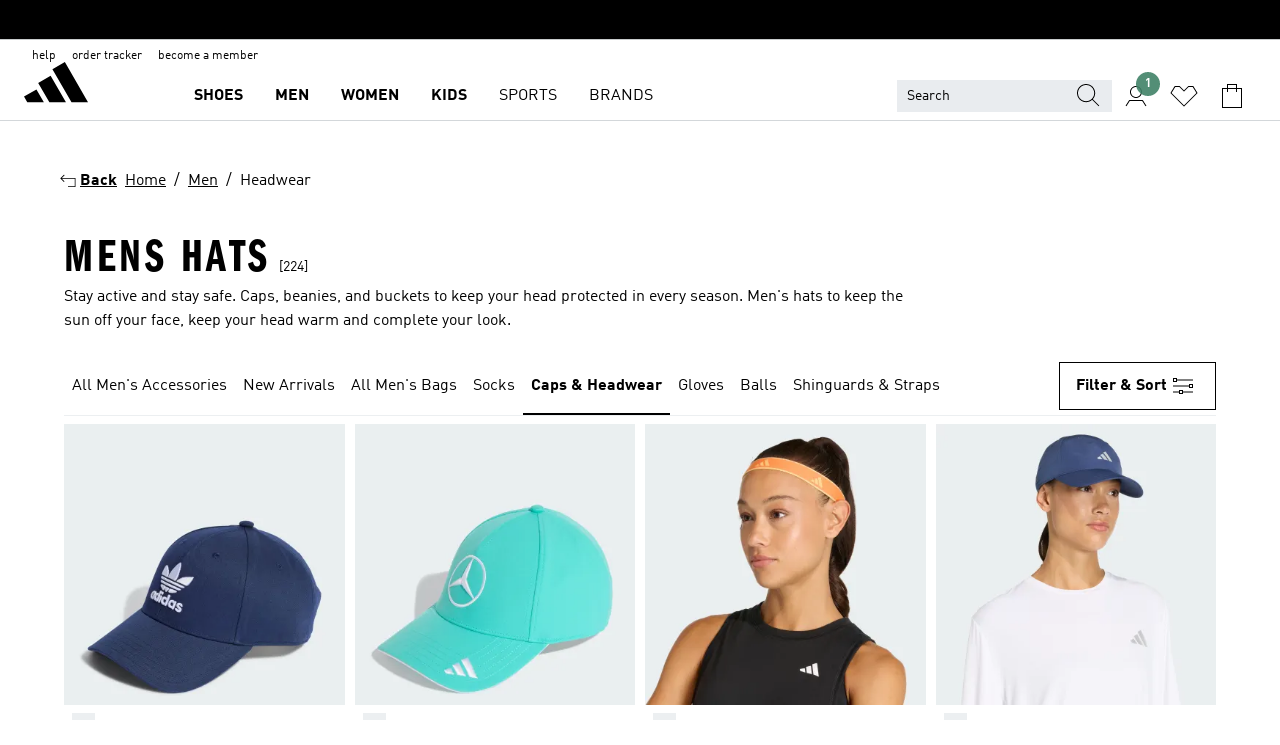

--- FILE ---
content_type: text/html; charset=utf-8
request_url: https://www.adidas.com.sg/men-headwear
body_size: 96952
content:
<!DOCTYPE html><html lang="en" class="theme-adidas"><head><meta charSet="utf-8"><title>Mens Hats | adidas Singapore</title><meta name="description" content="Begin every match or workout in comfort and style with our range of adidas men&#x27;s hats and beanies. Shop your favourite colours and styles at adidas.com.sg."><meta name="viewport" content="width=device-width, initial-scale=1"><link rel="icon" href="/static/glass/plp/plp-app/favicon.ico"><meta name="apple-itunes-app" data-auto-id="native-iOS-banner" content="app-id=1266591536, app-argument=/"><meta name="robots" content="index,follow"><meta property="og:title" content="Mens Hats | adidas Singapore"><meta property="og:description" content="Begin every match or workout in comfort and style with our range of adidas men&#x27;s hats and beanies. Shop your favourite colours and styles at adidas.com.sg."><meta property="og:site_name" content="adidas SG"><meta property="og:url" content="https://www.adidas.com.sg/men-headwear"><link rel="canonical" href="https://www.adidas.com.sg/men-headwear"><link rel="alternate" href="https://www.adidas.sk/muzi-pokryvky_hlavy" hrefLang="sk-SK"><link rel="alternate" href="https://www.adidas.se/herr-huvudbonader" hrefLang="sv-SE"><link rel="alternate" href="https://www.adidas.pt/acessorios_para_a_cabeca-homem" hrefLang="pt-PT"><link rel="alternate" href="https://www.adidas.pl/mezczyzni-nakrycia_glowy" hrefLang="pl-PL"><link rel="alternate" href="https://www.adidas.pe/articulos_para_la_cabeza-hombre" hrefLang="es-PE"><link rel="alternate" href="https://www.adidas.no/hodeplagg-menn" hrefLang="no-NO"><link rel="alternate" href="https://www.adidas.nl/heren-mutsen_en_petten" hrefLang="nl-NL"><link rel="alternate" href="https://www.adidas.mx/articulos_para_la_cabeza-hombre" hrefLang="es-MX"><link rel="alternate" href="https://www.adidas.jp/メンズ-帽子" hrefLang="ja-JP"><link rel="alternate" href="https://www.adidas.it/berretti_e_cappelli-uomo" hrefLang="it-IT"><link rel="alternate" href="https://www.adidas.ie/men-headwear" hrefLang="en-IE"><link rel="alternate" href="https://www.adidas.gr/ανδρικά-αξεσουάρ_κεφαλής" hrefLang="el-GR"><link rel="alternate" href="https://www.adidas.fr/accessoires_tete-hommes" hrefLang="fr-FR"><link rel="alternate" href="https://www.adidas.fi/men-headwear" hrefLang="en-FI"><link rel="alternate" href="https://www.adidas.es/gorros_y_accesorios_para_el_pelo-hombre" hrefLang="es-ES"><link rel="alternate" href="https://www.adidas.dk/maend-hovedbeklaedning" hrefLang="da-DK"><link rel="alternate" href="https://www.adidas.de/en/men-headwear" hrefLang="en-DE"><link rel="alternate" href="https://www.adidas.de/manner-kopfbedeckungen" hrefLang="de-DE"><link rel="alternate" href="https://www.adidas.cz/muzi-pokryvky_hlavy" hrefLang="cs-CZ"><link rel="alternate" href="https://www.adidas.com.vn/vi/nam-bao_ve_dau" hrefLang="vi-VN"><link rel="alternate" href="https://www.adidas.com.vn/en/men-headwear" hrefLang="en-VN"><link rel="alternate" href="https://www.adidas.com.sg/men-headwear" hrefLang="en-SG"><link rel="alternate" href="https://www.adidas.com.ph/men-headwear" hrefLang="en-PH"><link rel="alternate" href="https://www.adidas.com.my/en/men-headwear" hrefLang="en-MY"><link rel="alternate" href="https://www.adidas.com.br/acessorios_de_cabeca-homem" hrefLang="pt-BR"><link rel="alternate" href="https://www.adidas.com.au/men-headwear" hrefLang="en-AU"><link rel="alternate" href="https://www.adidas.co.uk/men-headwear" hrefLang="en-GB"><link rel="alternate" href="https://www.adidas.co.th/th/ผู้ชาย-เฮดแวร์" hrefLang="th-TH"><link rel="alternate" href="https://www.adidas.co.th/en/men-headwear" hrefLang="en-TH"><link rel="alternate" href="https://www.adidas.co.nz/men-headwear" hrefLang="en-NZ"><link rel="alternate" href="https://www.adidas.co.kr/men-headwear" hrefLang="ko-KR"><link rel="alternate" href="https://www.adidas.co.in/men-headwear" hrefLang="en-IN"><link rel="alternate" href="https://www.adidas.co.id/id/pria-topi_headband" hrefLang="id-ID"><link rel="alternate" href="https://www.adidas.co.id/en/men-headwear" hrefLang="en-ID"><link rel="alternate" href="https://www.adidas.co/articulos_para_la_cabeza-hombre" hrefLang="es-CO"><link rel="alternate" href="https://www.adidas.ch/it/berretti_e_cappelli-uomo" hrefLang="it-CH"><link rel="alternate" href="https://www.adidas.ch/fr/accessoires_tete-hommes" hrefLang="fr-CH"><link rel="alternate" href="https://www.adidas.ch/en/men-headwear" hrefLang="en-CH"><link rel="alternate" href="https://www.adidas.ch/de/herren-kopfbedeckungen" hrefLang="de-CH"><link rel="alternate" href="https://www.adidas.be/nl/heren-hoofddeksels" hrefLang="nl-BE"><link rel="alternate" href="https://www.adidas.be/fr/accessoires_tete-hommes" hrefLang="fr-BE"><link rel="alternate" href="https://www.adidas.be/en/men-headwear" hrefLang="en-BE"><link rel="alternate" href="https://www.adidas.at/herren-kopfbedeckungen" hrefLang="de-AT"><link rel="alternate" href="https://www.adidas.sa/ar/men-caps" hrefLang="ar-SA"><link rel="alternate" href="https://www.adidas.ae/en/men-headwear" hrefLang="en-AE"><link rel="alternate" href="https://www.adidas.sa/en/men-caps" hrefLang="en-SA"><link rel="alternate" href="https://www.adidas.com/cr/es/gorras-hombre" hrefLang="es-CR"><link rel="alternate" href="https://www.adidas.com/ec/es/gorras-hombre" hrefLang="es-EC"><meta name="next-head-count" content="60"><link rel="preconnect" href="//esm.glass.adidas.com"><link rel="preconnect" href="//microfrontends.glass.adidas.com"><link rel="stylesheet" href="https://esm.glass.adidas.com/@adl/collection@6.1.2/css"><link rel="stylesheet" href="https://esm.glass.adidas.com/@adl/stripes-tokens-web-adidas@1.2.58/css/index.css"><link rel="stylesheet" href="https://esm.glass.adidas.com/@adl/grid@7.0.0-beta.13"><link rel="stylesheet" href="https://esm.glass.adidas.com/@adl/typography@1.1.0"><script type="text/javascript" src="https://www.adidas.com.sg/resources/6b1f62ffeb119509db76b5e95b75c4c82b75e9b856af4"  ></script><script type="module" id="external-dependencies">
         import React from 'https://esm.glass.adidas.com/v1/react@18.3.1';
         window.React = React;
      
         import ReactDOM from 'https://esm.glass.adidas.com/v1/react-dom@18.3.1';
         window.ReactDOM = ReactDOM;
      </script><script id="performance-load">
  window.addEventListener('load', function (e) { window.BOOMR_onload = (e && e.timeStamp) || new Date().getTime() }, false);

  window.BOOMR = window.BOOMR || {};
  window.BOOMR.snippetExecuted = true;
  if (window.performance && performance.mark) performance.mark('TTP');

  function SSR_PERFORMANCE_MEASUREMENT(e) {
    try {
        e.onload = undefined;
        if (
            e.complete &&
            window.performance &&
            typeof window.performance.getEntriesByName == 'function' &&
            window.performance.getEntriesByName(e.src)
        ) {
            window.ssrLoadedTimeStamp = window.performance.timing.navigationStart + window.performance.getEntriesByName(e.src)[0].responseEnd;
        } else {
            window.ssrLoadedTimeStamp = new Date().getTime();
            if (window.performance && performance.mark) performance.mark('SSR Visually Complete');
        }
    } catch (e) {}
  }

  var injectSsrPerformanceInstrument = document.querySelector('[data-inject_ssr_performance_instrument]');

  if (injectSsrPerformanceInstrument !== null) {
    if (injectSsrPerformanceInstrument.complete) {
      window.SSR_PERFORMANCE_MEASUREMENT(injectSsrPerformanceInstrument);
    } else {
        injectSsrPerformanceInstrument.addEventListener('load', window.SSR_PERFORMANCE_MEASUREMENT(injectSsrPerformanceInstrument));
    }
  } 

  
      (function(i,s,o,g,r,a,m){
      i['InstanaEumObject']=r;
      i[r]=i[r]||function(){(i[r].q=i[r].q||[]).push(arguments)},
      i[r].l=1*new Date();
      a=s.createElement(o),
      m=s.getElementsByTagName(o)[0];
      a.async=1;
      a.src=g;
      m.parentNode.insertBefore(a,m)
      })(window,document,'script','//eum.instana.io/eum.min.js','ineum');
      ineum('reportingUrl', 'https://eum-eu-west-1.instana.io');
      ineum('autoClearResourceTimings', false);
      ineum('ignoreErrorMessages',[
        /.*Failed to execute 'querySelector'.*/i,
        /.*ResizeObserver loop limit exceeded.*/i
      ]);
      ineum('meta', 'userAgent', window.navigator.userAgent);
      ineum('apiKey', 'BDBM8oS7QzGntzAncTouGg');
      ineum('page', 'PLP_ProductListPage');
  </script><link rel="preload" as="script" href="https://www.adidas.com.sg/resources/6b1f62ffeb119509db76b5e95b75c4c82b75e9b856af4"/><link rel="preload" href="/static/glass/plp/plp-app/248a0c227a4a0ba4dabb52c5cdd9d09889e52e85/_next/static/css/e7107e7d9c005681.css" as="style"><link rel="stylesheet" href="/static/glass/plp/plp-app/248a0c227a4a0ba4dabb52c5cdd9d09889e52e85/_next/static/css/e7107e7d9c005681.css" data-n-g=""><link rel="preload" href="/static/glass/plp/plp-app/248a0c227a4a0ba4dabb52c5cdd9d09889e52e85/_next/static/css/edc9412f85320747.css" as="style"><link rel="stylesheet" href="/static/glass/plp/plp-app/248a0c227a4a0ba4dabb52c5cdd9d09889e52e85/_next/static/css/edc9412f85320747.css" data-n-p=""><link rel="preload" href="/static/glass/plp/plp-app/248a0c227a4a0ba4dabb52c5cdd9d09889e52e85/_next/static/css/ac330ae49fd49ef9.css" as="style"><link rel="stylesheet" href="/static/glass/plp/plp-app/248a0c227a4a0ba4dabb52c5cdd9d09889e52e85/_next/static/css/ac330ae49fd49ef9.css"><noscript data-n-css=""></noscript><script defer="" nomodule="" src="/static/glass/plp/plp-app/248a0c227a4a0ba4dabb52c5cdd9d09889e52e85/_next/static/chunks/polyfills-c67a75d1b6f99dc8.js"></script><script defer="" src="/static/glass/plp/plp-app/248a0c227a4a0ba4dabb52c5cdd9d09889e52e85/_next/static/chunks/586.c12c99802a6bc400.js"></script><script src="/static/glass/plp/plp-app/248a0c227a4a0ba4dabb52c5cdd9d09889e52e85/_next/static/chunks/webpack-ccbb98194bf1be9c.js" defer=""></script><script src="/static/glass/plp/plp-app/248a0c227a4a0ba4dabb52c5cdd9d09889e52e85/_next/static/chunks/framework-2930527e9e7b48c3.js" defer=""></script><script src="/static/glass/plp/plp-app/248a0c227a4a0ba4dabb52c5cdd9d09889e52e85/_next/static/chunks/main-1dd0db79b3053154.js" defer=""></script><script src="/static/glass/plp/plp-app/248a0c227a4a0ba4dabb52c5cdd9d09889e52e85/_next/static/chunks/pages/_app-8f044c8f2aa761a9.js" defer=""></script><script src="/static/glass/plp/plp-app/248a0c227a4a0ba4dabb52c5cdd9d09889e52e85/_next/static/chunks/78-11f235090c3deed1.js" defer=""></script><script src="/static/glass/plp/plp-app/248a0c227a4a0ba4dabb52c5cdd9d09889e52e85/_next/static/chunks/74-cd8702e63cf08093.js" defer=""></script><script src="/static/glass/plp/plp-app/248a0c227a4a0ba4dabb52c5cdd9d09889e52e85/_next/static/chunks/743-1268d1d4b202a712.js" defer=""></script><script src="/static/glass/plp/plp-app/248a0c227a4a0ba4dabb52c5cdd9d09889e52e85/_next/static/chunks/10-ea1bbc5af608cef3.js" defer=""></script><script src="/static/glass/plp/plp-app/248a0c227a4a0ba4dabb52c5cdd9d09889e52e85/_next/static/chunks/pages/%5Bpath%5D-4ba1297d02dbeabb.js" defer=""></script><script src="/static/glass/plp/plp-app/248a0c227a4a0ba4dabb52c5cdd9d09889e52e85/_next/static/ndl8Bwo7YXvZfEx_T2GBe/_buildManifest.js" defer=""></script><script src="/static/glass/plp/plp-app/248a0c227a4a0ba4dabb52c5cdd9d09889e52e85/_next/static/ndl8Bwo7YXvZfEx_T2GBe/_ssgManifest.js" defer=""></script><link rel="stylesheet" data-name="side-panel-mf" href="https://microfrontends.glass.adidas.com/side-panel-mf/style.css"><link rel="stylesheet" data-name="header-mf" href="https://microfrontends.glass.adidas.com/header-mf/7454c96938c6e388b125f2cd37159eb2ac06c469/style.css"><link rel="stylesheet" data-name="footer-mf" href="https://microfrontends.glass.adidas.com/footer-mf/7454c96938c6e388b125f2cd37159eb2ac06c469/style.css">
<script>(window.BOOMR_mq=window.BOOMR_mq||[]).push(["addVar",{"rua.upush":"false","rua.cpush":"false","rua.upre":"false","rua.cpre":"false","rua.uprl":"false","rua.cprl":"false","rua.cprf":"false","rua.trans":"","rua.cook":"false","rua.ims":"false","rua.ufprl":"false","rua.cfprl":"false","rua.isuxp":"false","rua.texp":"norulematch","rua.ceh":"false","rua.ueh":"false","rua.ieh.st":"0"}]);</script>
                              <script>!function(a){var e="https://s.go-mpulse.net/boomerang/",t="addEventListener";if("False"=="True")a.BOOMR_config=a.BOOMR_config||{},a.BOOMR_config.PageParams=a.BOOMR_config.PageParams||{},a.BOOMR_config.PageParams.pci=!0,e="https://s2.go-mpulse.net/boomerang/";if(window.BOOMR_API_key="VS6YR-U7NVZ-5H8FH-JJDPK-U3R2E",function(){function n(e){a.BOOMR_onload=e&&e.timeStamp||(new Date).getTime()}if(!a.BOOMR||!a.BOOMR.version&&!a.BOOMR.snippetExecuted){a.BOOMR=a.BOOMR||{},a.BOOMR.snippetExecuted=!0;var i,_,o,r=document.createElement("iframe");if(a[t])a[t]("load",n,!1);else if(a.attachEvent)a.attachEvent("onload",n);r.src="javascript:void(0)",r.title="",r.role="presentation",(r.frameElement||r).style.cssText="width:0;height:0;border:0;display:none;",o=document.getElementsByTagName("script")[0],o.parentNode.insertBefore(r,o);try{_=r.contentWindow.document}catch(O){i=document.domain,r.src="javascript:var d=document.open();d.domain='"+i+"';void(0);",_=r.contentWindow.document}_.open()._l=function(){var a=this.createElement("script");if(i)this.domain=i;a.id="boomr-if-as",a.src=e+"VS6YR-U7NVZ-5H8FH-JJDPK-U3R2E",BOOMR_lstart=(new Date).getTime(),this.body.appendChild(a)},_.write("<bo"+'dy onload="document._l();">'),_.close()}}(),"".length>0)if(a&&"performance"in a&&a.performance&&"function"==typeof a.performance.setResourceTimingBufferSize)a.performance.setResourceTimingBufferSize();!function(){if(BOOMR=a.BOOMR||{},BOOMR.plugins=BOOMR.plugins||{},!BOOMR.plugins.AK){var e=""=="true"?1:0,t="",n="clrxfwixzcoao2lzfwra-f-497416b46-clientnsv4-s.akamaihd.net",i="false"=="true"?2:1,_={"ak.v":"39","ak.cp":"900032","ak.ai":parseInt("238272",10),"ak.ol":"0","ak.cr":9,"ak.ipv":4,"ak.proto":"h2","ak.rid":"c92e2471","ak.r":44387,"ak.a2":e,"ak.m":"dsca","ak.n":"essl","ak.bpcip":"18.227.114.0","ak.cport":35926,"ak.gh":"23.192.164.7","ak.quicv":"","ak.tlsv":"tls1.3","ak.0rtt":"","ak.0rtt.ed":"","ak.csrc":"-","ak.acc":"","ak.t":"1769549218","ak.ak":"hOBiQwZUYzCg5VSAfCLimQ==dnNv1SJ3a1fl2ELb1d2IXWnED4BrFTurUvaQz+otmG5zREw+JUvwsH4hRP6E8Ixj3q9zZP7Discvzm600oLSGGpUyTxUruXt01soKe5juep1YpRvqTcE6KWzARzAITiQN4cqlXBh2Tr5NSBXAfDY7sC/aNj89b8+3nffF1dfDxH5Wr0WbYaZ0wvK/zPunGfS/0FxaoEQdY8+wk9AdXCNL6URaktW/qfUQsiyMSR2Sy2A5d7vXVFtYj2yMGaPeVlQcxEJkJW7Q5F+rBqd3vCAszk/ul4fA21cdgO1Of0m6rOWAAW8STFG4tW2UVNqjRzbfSMd+CZluxl1Z6LtxYMcp7VxGL+w2WK/lynKLQcjq2rVjHiGsDxqGyeOC3oyJYr9jJTgBkqvRg0/m1jxJv38CCAfpWRhrU9AQNeNuxtLRTg=","ak.pv":"3647","ak.dpoabenc":"","ak.tf":i};if(""!==t)_["ak.ruds"]=t;var o={i:!1,av:function(e){var t="http.initiator";if(e&&(!e[t]||"spa_hard"===e[t]))_["ak.feo"]=void 0!==a.aFeoApplied?1:0,BOOMR.addVar(_)},rv:function(){var a=["ak.bpcip","ak.cport","ak.cr","ak.csrc","ak.gh","ak.ipv","ak.m","ak.n","ak.ol","ak.proto","ak.quicv","ak.tlsv","ak.0rtt","ak.0rtt.ed","ak.r","ak.acc","ak.t","ak.tf"];BOOMR.removeVar(a)}};BOOMR.plugins.AK={akVars:_,akDNSPreFetchDomain:n,init:function(){if(!o.i){var a=BOOMR.subscribe;a("before_beacon",o.av,null,null),a("onbeacon",o.rv,null,null),o.i=!0}return this},is_complete:function(){return!0}}}}()}(window);</script></head><body><div id="__next"><script id="__SOLE_HOST_INFO__">
        window.__SOLE_HOST_INFO__ = {"appId":"@plp/app","originalHost":"www.adidas.com.sg","pageType":"ProductListingPage","context":{"brand":"adidas","locale":"en_SG","env":"production"},"initialised":true};
      </script><script id="__ECOM_BAG__">
        window.__ECOM_BAG__ = undefined;
      </script><script id="__ECOM_WISHLIST__">
        window.__ECOM_WISHLIST__ = undefined;
      </script><div id="gl-theme-icons" style="width:0;height:0;position:absolute;overflow:hidden"><svg xmlns="http://www.w3.org/2000/svg" width="24" height="2350"><symbol fill="none" id="adiclub-logo" viewBox="0 0 24 24"><title>adiclub-logo</title><path d="M3.348 10.787a2.087 2.087 0 0 0-1.22-.375 2.096 2.096 0 0 0-1.505.633A2.165 2.165 0 0 0 0 12.575c0 1.192.963 2.177 2.128 2.177.435.003.86-.127 1.22-.375v.278h1.004v-4.201H3.348v.333Zm-1.192 2.98a1.17 1.17 0 0 1-.834-.35 1.21 1.21 0 0 1 0-1.697 1.17 1.17 0 0 1 .834-.351c.314.003.615.13.838.356.222.225.35.53.354.85a1.2 1.2 0 0 1-1.192 1.192Zm5.897-2.98a2.046 2.046 0 0 0-1.207-.375 2.104 2.104 0 0 0-1.562.606 2.204 2.204 0 0 0 0 3.13 2.104 2.104 0 0 0 1.563.605 2.153 2.153 0 0 0 1.206-.375v.277h1.015V9.026H8.053v1.761Zm-1.177 2.98c-.651 0-1.193-.54-1.193-1.192a1.23 1.23 0 0 1 .355-.85c.223-.226.523-.354.838-.357.637 0 1.18.554 1.18 1.206a1.22 1.22 0 0 1-.351.841 1.18 1.18 0 0 1-.83.352Zm2.698-3.313h1.018v4.2h-1.02l.002-4.2Zm1.017-.388H9.57v-1.04h1.017l.003 1.04Zm3.38 3.403.07.045c-.179.395-.417.695-.713.9-.282.202-.62.31-.965.31a1.494 1.494 0 0 1-.726-.168 1.151 1.151 0 0 1-.48-.491 1.644 1.644 0 0 1-.172-.774 3.313 3.313 0 0 1 .183-1.113c.115-.332.287-.64.51-.91a2.5 2.5 0 0 1 .747-.62 1.88 1.88 0 0 1 .9-.226 1.485 1.485 0 0 1 1.175.53l-.644.58h-.026c-.075-.277-.171-.482-.287-.616a.553.553 0 0 0-.426-.199.692.692 0 0 0-.453.186c-.16.143-.292.314-.391.505a3.309 3.309 0 0 0-.382 1.557c0 .347.078.623.235.827a.75.75 0 0 0 .617.305c.225.003.447-.049.648-.15.22-.122.417-.283.579-.477h.002Zm1.316.08a2.354 2.354 0 0 0-.022.442c.008.101.059.15.152.15a.21.21 0 0 0 .095-.026.316.316 0 0 0 .088-.062l.052.036c-.07.178-.177.34-.313.473a.67.67 0 0 1-.478.182c-.197 0-.34-.073-.427-.217-.087-.144-.104-.39-.052-.739l.59-3.824-.165-.583.009-.053L15.946 9l.044.026-.704 4.523Zm4.164 0a2.345 2.345 0 0 0-.022.442c.009.101.06.15.152.15a.211.211 0 0 0 .096-.026.332.332 0 0 0 .087-.062l.052.036a1.37 1.37 0 0 1-.312.473.67.67 0 0 1-.479.182c-.197 0-.34-.073-.426-.217-.087-.144-.104-.39-.052-.739l.048-.312a3.727 3.727 0 0 1-.357.462c-.204.23-.44.428-.7.589a1.454 1.454 0 0 1-.765.233c-.226 0-.4-.074-.52-.22a1.145 1.145 0 0 1-.236-.576 2.519 2.519 0 0 1 .01-.752l.286-1.857-.165-.583.008-.053 1.131-.327.044.027-.417 2.697c-.052.343-.042.589.03.74a.36.36 0 0 0 .335.224.958.958 0 0 0 .461-.141 2.99 2.99 0 0 0 .51-.367c.14-.124.273-.258.395-.4l.279-1.816-.166-.583.01-.053 1.13-.327.044.027-.491 3.13Zm4.427-2.53a1.103 1.103 0 0 0-.339-.46.8.8 0 0 0-.504-.168 1.521 1.521 0 0 0-.709.195c-.262.14-.5.323-.705.54-.103.106-.2.22-.288.34l.378-2.437L21.67 9l-1.134.327-.009.053.165.583-.729 4.734.035.027.808-.3c.059.043.12.082.184.118.214.121.481.181.8.181.303.002.6-.079.861-.234.277-.165.517-.386.705-.65.21-.292.37-.618.474-.964.115-.38.172-.776.17-1.174a1.757 1.757 0 0 0-.122-.68v-.002Zm-.913 1.928c-.064.26-.159.511-.283.747a1.86 1.86 0 0 1-.4.527.677.677 0 0 1-.488.195.67.67 0 0 1-.478-.218 1.58 1.58 0 0 1-.324-.546l.283-1.823a3.46 3.46 0 0 1 .563-.484c.27-.182.5-.274.692-.274a.428.428 0 0 1 .409.248c.086.165.13.422.13.77 0 .29-.034.577-.104.858" fill="currentColor"></path></symbol><symbol id="alert-error" viewBox="0 0 19 19"><title>alert-error</title><g fill="none" stroke="currentColor" stroke-miterlimit="10"><circle cx="9.5" cy="9.5" r="6"></circle><path d="m11.5 7.5-2 2 2 2m-4-4 2 2-2 2" stroke-linecap="square"></path></g></symbol><symbol id="alert-info" viewBox="0 0 19 19"><title>alert-info</title><circle cx="9.5" cy="9.5" r="6" fill="none" stroke="currentColor" stroke-linecap="square" stroke-miterlimit="10"></circle><circle fill="currentColor" cx="9.5" cy="6.5" r="0.65"></circle><path d="M9.5 8.5v4" fill="none" stroke="currentColor" stroke-linecap="square" stroke-miterlimit="10"></path></symbol><symbol id="alert-success" viewBox="0 0 19 19"><title>alert-success</title><g fill="none" stroke="currentColor" stroke-linecap="square" stroke-miterlimit="10"><path d="m6.5 9.93 1.71 1.71 4.29-4.28"></path><circle cx="9.5" cy="9.5" r="6"></circle></g></symbol><symbol id="alert-warning" viewBox="0 0 19 19"><title>alert-warning</title><path fill="none" stroke="currentColor" stroke-miterlimit="10" d="m9.5 3.5-7 12h14l-7-12z"></path><circle fill="currentColor" cx="9.5" cy="13.53" r="0.65"></circle><path stroke-linecap="square" fill="none" stroke="currentColor" stroke-miterlimit="10" d="M9.5 11.53v-4"></path></symbol><symbol id="broken-image" viewBox="0 0 17 19"><title>broken-image</title><g fill="none" stroke="currentColor" stroke-miterlimit="10"><circle cx="12.5" cy="8.5" r="2"></circle><path d="m.5 14.5 4-7 3.75 7"></path><path stroke-linecap="square" d="M.5 4.5h16v10H.5zm15-2-14 14"></path><path d="m7.5 14.4 2-2.9 2 3"></path></g></symbol><symbol id="checkmark" viewBox="0 0 19 19"><title>checkmark</title><path fill="none" stroke="currentColor" stroke-linecap="square" stroke-miterlimit="10" d="m2.5 10.5 4 4 10-10"></path></symbol><symbol id="contact-email" viewBox="0 0 15 19"><title>contact-email</title><g fill="none" stroke="currentColor" stroke-miterlimit="10"><path stroke-linecap="square" d="M.5 5.5h14v8H.5z"></path><path d="m10.5 9.5 4 4m-14-8 7 6 7-6m-10 4-4 4"></path></g></symbol><symbol id="contact-phone" viewBox="0 0 9 19"><title>contact-phone</title><g fill="none" stroke="currentColor" stroke-miterlimit="10"><path d="M.5 2.5h8v14h-8zm0 11h8m-8-9h8"></path><circle cx="4.5" cy="14.5" r="1"></circle></g></symbol><symbol id="customization" viewBox="0 0 19 19"><title>customization</title><path d="M12.504.717 2.424 12.219l1.785 1.566L14.291 2.281ZM1.65 13.109l-.462 2.329 2.244-.76Z" fill="currentColor"></path><path d="m8.598 10.592-4.56 5.214a8.313 8.313 0 0 0 5.046 2.16z" fill="#3175de"></path><path d="m17.943 9.132-7.339.487 5.712 5.011a8.313 8.313 0 0 0 1.627-5.463z" fill="#f9b900"></path><path d="m9.785 10.486.499 7.469a8.313 8.313 0 0 0 5.26-2.375z" fill="#00ac37"></path><path d="M17.813 7.956a8.313 8.313 0 0 0-2.791-4.655l-4.536 5.13z" fill="#ea2c35"></path></symbol><symbol id="forbidden" viewBox="0 0 13 19"><title>forbidden</title><g fill="none" stroke="currentColor" stroke-miterlimit="10"><circle cx="6.5" cy="9.5" r="6"></circle><path stroke-linecap="square" d="m2.5 5.5 8 8"></path></g></symbol><symbol id="locked" viewBox="0 0 19 19"><title>locked</title><g fill="none" stroke="currentColor" stroke-miterlimit="10"><path d="M13.5 7.5v-1a4 4 0 0 0-8 0v1m-2 0h12v8h-12z"></path><circle cx="9.5" cy="10.68" r="1.18"></circle><path stroke-linecap="square" d="M9.5 13.5v-1.64"></path></g></symbol><symbol id="logo" viewBox="0 0 24 24"><title>logo</title><path d="M15.72 13.61h4.67l-6-10.47-3.5 2 4.87 8.45zm-5.17 1v-1h3.68l-3.92-6.79-3.51 2 2.75 4.78v1zm-7.83-2.19.67 1.19h4.67l-1.85-3.2-3.49 2zm11.51 1.19v1.69a2 2 0 0 0-1.23-.37 2.08 2.08 0 0 0 0 4.16 2.12 2.12 0 0 0 1.19-.37V19h1v-5.39zm-6.17 0v1.69a2 2 0 0 0-1.19-.37 2.08 2.08 0 0 0 0 4.16 2.1 2.1 0 0 0 1.19-.37V19h1v-5.39zm12.22 4.08c0 .81.72 1.39 1.88 1.39.94 0 1.72-.41 1.72-1.32 0-.63-.35-1-1.17-1.15l-.64-.13c-.41-.08-.69-.16-.69-.4s.27-.39.62-.39.71.25.72.55h1c-.05-.78-.68-1.31-1.7-1.31s-1.67.57-1.67 1.32c0 .92.74 1.06 1.38 1.18l.53.1c.38.07.54.18.54.4s-.19.39-.64.39c-.65 0-.86-.34-.87-.63zM18.91 19h1v-4h-1v.32a2 2 0 0 0-1.19-.37 2.08 2.08 0 0 0 0 4.16 2.12 2.12 0 0 0 1.19-.37V19zM3.39 19h1v-4h-1v.32a2 2 0 0 0-1.19-.37 2.08 2.08 0 1 0 0 4.16 2.12 2.12 0 0 0 1.19-.37V19zm7.16 0v-4h-1v4zm-9.46-2a1.15 1.15 0 1 1 1.15 1.15A1.15 1.15 0 0 1 1.09 17zm4.68 0a1.15 1.15 0 1 1 1.15 1.15A1.14 1.14 0 0 1 5.77 17zm10.84 0a1.15 1.15 0 1 1 1.15 1.15A1.15 1.15 0 0 1 16.61 17zm-4.67 0a1.15 1.15 0 1 1 1.15 1.15A1.14 1.14 0 0 1 11.94 17z" fill="currentColor"></path></symbol><symbol id="personalisation-flag" viewBox="0 0 15 19"><title>personalisation-flag</title><g fill="none" stroke="currentColor" stroke-miterlimit="10"><path d="M14.5 13.5H.5v-10h14z"></path><path stroke-linecap="square" d="M7.5 5.5v6m3-3h-6m-4-6v15"></path></g></symbol><symbol id="personalization" viewBox="0 0 19 19"><title>personalization</title><path d="m1.188 15.438.475-2.375 1.78 1.544zM12.23.95 2.376 12.231l1.782 1.544 9.856-11.162z" fill="currentColor"></path><path d="M12.943 6.176 9.5 15.437h1.9l.594-1.662h3.324l.594 1.662h1.9l-3.442-9.26h-1.426zm.713 2.73 1.187 3.324h-2.375l1.188-3.324zm-12.47 7.72v1.187h16.626v-1.188H1.187z" fill="#0286cd"></path></symbol><symbol id="rating-active" viewBox="0 0 19 19"><title>rating-active</title><path d="m9.5 14.26 5.86 4.26-2.23-6.91L19 7.35h-7.25L9.5.48 7.25 7.35H0l5.87 4.26-2.24 6.91z" fill="currentColor"></path></symbol><symbol id="rating-inactive" viewBox="0 0 19 19"><title>rating-inactive</title><path d="M15.01 8.644h-4.204L9.5 4.651 8.195 8.644H3.99l3.407 2.475-1.304 4.007L9.5 12.652l3.397 2.474-1.294-4.008zM19 7.348l-5.874 4.266 2.23 6.906L9.5 14.254 3.626 18.52l2.248-6.906L0 7.348h7.255L9.5.48l2.246 6.868z" fill="currentColor"></path></symbol><symbol id="size-guide" viewBox="0 0 19 19"><title>size-guide</title><g fill="none" stroke="currentColor" stroke-miterlimit="10"><path d="M.5 6.5h18v6H.5z"></path><path stroke-linecap="square" d="M3.5 12.5v-3m3 3v-2m3 2v-3m6 3v-3m-3 3v-2"></path></g></symbol><symbol id="tooltip" viewBox="0 0 14 24"><title>tooltip</title><path fill="currentColor" d="M.49 7.22A6.14 6.14 0 0 1 7 1.76a5.88 5.88 0 0 1 6.25 6c0 3.62-2.6 5.61-5.58 6.07V17H5.1v-5.13c3 0 5.67-.91 5.67-4.06A3.58 3.58 0 0 0 6.94 4.1 3.68 3.68 0 0 0 3 7.22zM5.1 22v-2.68h2.54V22z"></path></symbol><symbol id="usp-checkmark" viewBox="0 0 17 19"><title>usp-checkmark</title><path fill="none" stroke="currentColor" stroke-linecap="square" stroke-miterlimit="10" d="m1.5 10.5 4 4 10-10"></path></symbol><symbol id="usp-delivery-cash" viewBox="0 0 24 24"><title>usp-delivery-cash</title><g fill="none" fill-rule="evenodd"><path d="m15.235 4.5-1.312 3h-3.846l-1.312-3h6.47Z" stroke="currentColor"></path><path d="M12.002 18.5c2.279 0 4.575-.565 5.861-1.76.364-.34.57-.763.623-1.269.059-.567-.067-1.227-.356-1.98-.617-1.609-1.967-3.602-4.034-5.991h-4.2c-2.06 2.395-3.407 4.392-4.024 6-.29.754-.416 1.413-.359 1.98.051.503.255.924.615 1.26 1.281 1.19 3.586 1.76 5.874 1.76Z" stroke="currentColor"></path><path d="M12 15.57v-.68a2 2 0 0 1-1-.299l.16-.46c.295.199.644.303 1 .299a.71.71 0 0 0 .795-.613.548.548 0 0 0 .005-.057c0-.37-.26-.6-.76-.81-.7-.27-1.12-.58-1.12-1.17a1.12 1.12 0 0 1 1-1.1V10h.42v.66c.312.002.617.081.89.23l-.17.45a1.688 1.688 0 0 0-.86-.23c-.52 0-.72.31-.72.59 0 .28.25.53.84.77s1 .64 1 1.24a1.18 1.18 0 0 1-1.07 1.16v.7H12Z" fill="currentColor"></path><path d="M12 15.57v-.68a2 2 0 0 1-1-.299l.16-.46c.295.199.644.303 1 .299a.71.71 0 0 0 .795-.613.548.548 0 0 0 .005-.057c0-.37-.26-.6-.76-.81-.7-.27-1.12-.58-1.12-1.17a1.12 1.12 0 0 1 1-1.1V10h.42v.66c.312.002.617.081.89.23l-.17.45a1.688 1.688 0 0 0-.86-.23c-.52 0-.72.31-.72.59 0 .28.25.53.84.77s1 .64 1 1.24a1.18 1.18 0 0 1-1.07 1.16v.7H12Z" stroke="currentColor" stroke-width="0.37"></path></g></symbol><symbol fill="none" id="usp-delivery-delay" viewBox="0 0 24 24"><title>usp-delivery-delay</title><path fill-rule="evenodd" clip-rule="evenodd" d="M13.143 12.937a1.241 1.241 0 0 1-1.077.797c-.631 0-1.143-.51-1.143-1.14v-.045c.014-.487.326-.916.787-1.077V8.07h.753v3.382c.326.141.58.41.701.743h1.797v.743h-1.818Z" fill="currentColor"></path><path d="M12 19a7 7 0 1 0 0-14 7 7 0 0 0 0 14Z" stroke="currentColor"></path></symbol><symbol id="usp-delivery-evening" viewBox="0 0 24 24"><title>usp-delivery-evening</title><path d="M11.544 8.404a5.3 5.3 0 0 0-2.31 7.05 5.15 5.15 0 0 0 6.94 2.4 4.832 4.832 0 0 0 1.84-1.511 4.64 4.64 0 0 1-5.7-2.49 4.905 4.905 0 0 1-.52-2 5.15 5.15 0 0 1 2-4 6.194 6.194 0 0 0-2.25.55Zm7.47 4.7-3-3m3 0-3 3m-7.66-4.75-3-3m3 0-3 3" fill="none" fill-rule="evenodd" stroke="currentColor" stroke-width="1.001"></path></symbol><symbol fill="none" id="usp-delivery-same-day" viewBox="0 0 24 24"><title>usp-delivery-same-day</title><path d="M5 14.469h2m-3-2h3m0-2H3" stroke="currentColor" stroke-linecap="square"></path><path d="M8.568 17c.374.365.788.688 1.236.962 3.302 2.025 7.626.996 9.656-2.296a6.987 6.987 0 0 0-2.305-9.628A7.03 7.03 0 0 0 7.72 8" stroke="currentColor"></path><path fill-rule="evenodd" clip-rule="evenodd" d="M14.72 12.868a1.24 1.24 0 0 1-1.077.797 1.14 1.14 0 0 1-1.143-1.14v-.045c.014-.488.326-.917.787-1.077V8h.753v3.382c.326.14.58.409.701.743h1.797v.743H14.72Z" fill="currentColor"></path></symbol><symbol id="usp-delivery-store" viewBox="0 0 24 24"><title>usp-delivery-store</title><g stroke="currentColor" fill="none" fill-rule="evenodd"><path stroke-width="1.042" d="M5.576 6.419h12.498l.792 4.042v1.558H4.773v-1.56zm.626 11.984v-6.384m11.302 6.012V12.02"></path><path stroke-width="1.001" stroke-linecap="square" d="M3.896 18.46h16.333"></path><path stroke-width="1.042" d="M10.402 12.02v6.337M3 18.46h17.733"></path><path stroke-width="0.754" d="m16.029 15.911-.868.98m.868-2.585-2.417 2.706"></path></g></symbol><symbol id="usp-delivery" viewBox="0 0 19 19"><title>usp-delivery</title><g fill="none" stroke="currentColor" stroke-miterlimit="10"><path d="M13.42 13.5H9.5"></path><path stroke-linecap="square" d="M4.5 5.5h10l4 3v5h-2m-10 0h-2m0-6h-4"></path><circle cx="8" cy="13" r="1.5"></circle><circle cx="15" cy="13" r="1.5"></circle><path stroke-linecap="square" d="M1.5 9.5h3m-2 2h2"></path></g></symbol><symbol id="usp-exchange" viewBox="0 0 24 24"><title>usp-exchange</title><g stroke="currentColor" stroke-width="1.145" fill="none" fill-rule="evenodd"><path d="m12.982 12.184 2.671 3.07-2.671 3.08m-8.41-3.079h10.76M9.623 5.374l-2.66 3.08 2.66 3.07"></path><path stroke-linecap="round" d="M7.273 8.454h12.01v6.8m-1.481.001h1.48M4.572 7.444v7.811m1.48 0h-1.48"></path></g></symbol><symbol id="usp-free-returns" viewBox="0 0 19 19"><title>usp-free-returns</title><g fill="none" stroke="currentColor" stroke-miterlimit="10"><path stroke-linecap="square" d="M16.5 11.5h-2m3-2h-3m0-4H.5v8h14"></path><path d="M.5 7.5h11m-8 0 4 6m-2-6 4 6m-2-6 4 6"></path><path stroke-linecap="square" d="M14.5 7.5h4"></path></g></symbol><symbol id="usp-gift-card" viewBox="0 0 24 24"><title>usp-gift-card</title><path d="M4.5 17.5h15v-10h-15zm1-8h13m-7 3h5m-5 2h4" fill="none" fill-rule="evenodd" stroke-linecap="square" stroke="currentColor"></path></symbol><symbol id="usp-klarna" viewBox="0 0 24 24"><title>usp-klarna</title><g fill="none" fill-rule="evenodd"><path d="M9.327 1.182H6.718a6.67 6.67 0 0 1-2.69 5.39l-1.037.774L7 12.8h3.282L6.6 7.773a9.243 9.243 0 0 0 2.727-6.591M0 12.79h2.673V1.183H0zm12.136-2.854a1.5 1.5 0 1 0 .01 0h-.01Z" fill="currentColor" transform="translate(6 5)"></path><path d="M11.227 2.28a.587.587 0 0 0 .591-.59.588.588 0 0 0-.59-.59.588.588 0 0 0-.592.59c0 .328.263.59.591.59Zm0-1.071c.263 0 .482.218.482.481a.486.486 0 0 1-.482.482.486.486 0 0 1-.481-.482c0-.263.219-.481.481-.481Zm-.087.547h.11l.109.24h.11l-.11-.24c.065-.022.11-.088.11-.175 0-.11-.089-.197-.22-.197h-.219v.612h.11v-.24Zm0-.285h.11c.065 0 .109.044.109.088 0 .065-.022.087-.11.087h-.11v-.175Z" fill="#000" transform="translate(6 5)"></path></g></symbol><symbol id="usp-sale" viewBox="0 0 24 24"><title>usp-sale</title><g fill="none" fill-rule="evenodd"><path d="m14.657 5.65 2.14 1.987L18.5 6.482V18.5h-13V6.482l1.702 1.155L9.343 5.65 12 7.623l2.657-1.974Z" stroke="currentColor"></path><path d="M6.13 3.54a1.761 1.761 0 1 0 0 3.522 1.761 1.761 0 0 0 0-3.523Zm0 1a.76.76 0 1 1 0 1.52.76.76 0 0 1 0-1.52ZM1.76 0a1.76 1.76 0 1 0 0 3.52 1.76 1.76 0 0 0 0-3.52Zm0 1.001a.76.76 0 1 1 0 1.519.76.76 0 0 1 0-1.519ZM6.37.084l.76.652-5.36 6.25-.76-.652z" transform="translate(8 9)" fill="currentColor" fill-rule="nonzero"></path></g></symbol><symbol id="arrow-back" viewBox="0 0 16 24"><title>arrow-back</title><g fill="none" stroke="currentColor" stroke-miterlimit="10" stroke-width="2"><path d="M15 18v-6H2"></path><path d="m6.5 7-5 5 5 5"></path></g></symbol><symbol id="arrow-down" viewBox="0 0 16 24"><title>arrow-down</title><path fill="none" stroke="currentColor" stroke-miterlimit="10" stroke-width="2" d="M1.5 9 8 15.5 14.5 9"></path></symbol><symbol id="arrow-left-long" viewBox="0 0 24 24"><title>arrow-left-long</title><path fill="none" stroke="currentColor" stroke-miterlimit="10" stroke-width="2" d="m6.4 17-5-5 5-5M2 12h22"></path></symbol><symbol id="arrow-left" viewBox="0 0 10 24"><title>arrow-left</title><path fill="none" stroke="currentColor" stroke-miterlimit="10" stroke-width="2" d="M8 5.5 1.5 12 8 18.5"></path></symbol><symbol id="arrow-right-long" viewBox="0 0 24 24"><title>arrow-right-long</title><path d="m17.59 7 5 5-5 5M0 12h22" fill="none" stroke="currentColor" stroke-miterlimit="10" stroke-width="2"></path></symbol><symbol id="arrow-right" viewBox="0 0 10 24"><title>arrow-right</title><path fill="none" stroke="currentColor" stroke-miterlimit="10" stroke-width="2" d="M2 5.5 8.5 12 2 18.5"></path></symbol><symbol id="arrow-up" viewBox="0 0 16 24"><title>arrow-up</title><path fill="none" stroke="currentColor" stroke-miterlimit="10" stroke-width="2" d="M1.5 14.5 8 8l6.5 6.5"></path></symbol><symbol id="bag-active" viewBox="0 0 16 24"><title>bag-active</title><g stroke="currentColor" stroke-miterlimit="10" stroke-width="2"><path fill="currentColor" d="M1 7h14v14H1z"></path><path fill="none" d="M11 10V3H5v7"></path></g></symbol><symbol id="bag-inactive" viewBox="0 0 16 24"><title>bag-inactive</title><g fill="none" stroke="currentColor" stroke-miterlimit="10" stroke-width="2"><path d="M1 7h14v14H1z"></path><path d="M11 10V3H5v7"></path></g></symbol><symbol id="calendar-active" viewBox="0 0 20 24"><title>calendar-active</title><g stroke="currentColor" stroke-miterlimit="10"><path fill="currentColor" stroke-width="2.011" d="M1 10h18v11H1z"></path><path fill="none" stroke-width="2" d="M1 4h18v6H1zm14-3v6M5 7V1"></path></g></symbol><symbol id="calendar-inactive" viewBox="0 0 20 24"><title>calendar-inactive</title><g fill="none" stroke="currentColor" stroke-miterlimit="10"><path stroke-width="2.011" d="M1 10h18v11H1z"></path><path stroke-width="2" d="M1 4h18v6H1zm14-3v6M5 7V1"></path></g></symbol><symbol id="chat" viewBox="0 0 22 24"><title>chat</title><path d="M21 19V3H1v16h5v3l4-3h11zM4 7h14M4 11h14M4 15h14" fill="none" stroke="currentColor" stroke-miterlimit="10" stroke-width="2"></path></symbol><symbol id="checkbox-checkmark" viewBox="0 0 16 24"><title>checkbox-checkmark</title><path fill="none" stroke="currentColor" stroke-miterlimit="10" stroke-width="2" d="m1 13 4 4L15 7"></path></symbol><symbol id="checkmark-full" viewBox="0 0 24 24"><title>checkmark-full</title><g fill="none" fill-rule="evenodd"><circle fill="currentColor" cx="12" cy="12" r="12"></circle><path fill="#fff" d="m9 15.586 9.293-9.293 1.414 1.414L9 18.414l-4.707-4.707 1.414-1.414z"></path></g></symbol><symbol id="clipboard" viewBox="0 0 24 24"><title>clipboard</title><g fill="none" fill-rule="evenodd"><path d="M0 24h24V0H0z"></path><path d="M18 2v3.994h3.994v16h-16V18H2V2h16Zm1.984 6.004H8.004v11.98h11.98V8.004ZM16 4H4v12h1.994V5.995L16 5.994V4Z" fill="currentColor" fill-rule="nonzero"></path></g></symbol><symbol id="close" viewBox="0 0 18 24"><title>close</title><path d="m17 4-8 8 8 8M1 4l8 8-8 8" fill="none" stroke="currentColor" stroke-miterlimit="10" stroke-width="2"></path></symbol><symbol id="cross-small" viewBox="0 0 14 24"><title>cross-small</title><path d="m13 6-6 6 6 6M1 6l6 6-6 6" fill="none" stroke="currentColor" stroke-miterlimit="10" stroke-width="2"></path></symbol><symbol id="download" viewBox="0 0 24 24"><title>download</title><g fill="currentColor" fill-rule="evenodd"><path d="M3 21v-8h2v6h14v-6h2v8H3z"></path><path d="m12 16-5.707-5.707 1.414-1.414L11 12.17V2.586h2v9.585l3.293-3.292 1.414 1.414L12 16z"></path></g></symbol><symbol id="dropdown" viewBox="0 0 16 24"><title>dropdown</title><path fill="none" stroke="currentColor" stroke-miterlimit="10" stroke-width="2" d="M1.5 9 8 15.5 14.5 9"></path></symbol><symbol id="edit" viewBox="0 0 22 24"><title>edit</title><path d="M7 20 20 7l-4.02-4L3 16l-1 5 5-1zm-3-4 3 3m7-13 3 3" fill="none" stroke="currentColor" stroke-miterlimit="10" stroke-width="2"></path></symbol><symbol fill="none" id="external-link" viewBox="0 0 24 24"><title>external-link</title><path fill-rule="evenodd" clip-rule="evenodd" d="M19.586 3H15V1h8v8h-2V4.414l-7.293 7.293-1.414-1.414L19.586 3Z" fill="currentColor"></path><path fill-rule="evenodd" clip-rule="evenodd" d="M1 3h12v2H3v16h16V11h2v12H1V3Z" fill="currentColor"></path></symbol><symbol fill="none" id="filter" viewBox="0 0 27 30"><path fill-rule="evenodd" stroke="currentColor" clip-rule="evenodd" d="M6 12V8H10V9.5L26 9.5V10.5L10 10.5V12H6ZM7 9H9V11H7V9Z" fill="currentColor"></path><path fill-rule="evenodd" stroke="currentColor" clip-rule="evenodd" d="M26 22.5L16 22.5V24H12V22.5L6 22.5V21.5L12 21.5V20H16V21.5L26 21.5V22.5ZM15 21H13V23H15V21Z" fill="currentColor"></path><path fill-rule="evenodd" stroke="currentColor" clip-rule="evenodd" d="M22 16.5L6 16.5V15.5L22 15.5V14H26V18H22V16.5ZM23 15H25V17H23V15Z" fill="currentColor"></path></symbol><symbol fill="none" id="fullscreen" viewBox="0 0 24 24"><title>fullscreen</title><path fill-rule="evenodd" clip-rule="evenodd" d="M21 2h-7v2h4.586l-5.293 5.293 1.414 1.414L20 5.414V10h2V2h-1ZM4 14v4.586l5.293-5.293 1.414 1.414L5.414 20H10v2H2v-8h2Z" fill="currentColor"></path></symbol><symbol id="hamburger" viewBox="0 0 24 24"><title>hamburger</title><path d="M0 6h24M0 12h24M0 18h24" fill="none" stroke="currentColor" stroke-miterlimit="10" stroke-width="2"></path></symbol><symbol fill="none" id="hd-filled" viewBox="0 0 24 24"><title>hd-filled</title><path fill-rule="evenodd" clip-rule="evenodd" d="M24 2H0v20h24V2ZM9.06 12.815V17h1.851V7H9.06v4.087H5.85V7H4v10h1.85v-4.185h3.21Zm10.927.323a44.552 44.552 0 0 0 0-2.262 9.502 9.502 0 0 0-.067-.94 3.367 3.367 0 0 0-.186-.787 2.87 2.87 0 0 0-.333-.688c-.338-.506-.737-.876-1.199-1.11C17.741 7.117 17.186 7 16.538 7h-3.422v10h3.422c.648 0 1.203-.117 1.664-.351.462-.234.861-.604 1.199-1.11.142-.215.253-.44.333-.674a3.61 3.61 0 0 0 .186-.786c.036-.29.058-.604.067-.941Zm-1.851-2.15c.009.282.013.619.013 1.012s-.004.735-.013 1.025c-.01.281-.027.525-.053.73a2.313 2.313 0 0 1-.12.506c-.045.14-.111.267-.2.38-.31.411-.772.617-1.385.617h-1.411V8.742h1.411c.613 0 1.074.206 1.385.618.089.112.155.238.2.379.053.14.093.313.12.52.026.196.044.44.053.73Z" fill="currentColor"></path></symbol><symbol fill="none" id="hd-outline" viewBox="0 0 24 24"><title>hd-outline</title><path fill-rule="evenodd" clip-rule="evenodd" d="M2 4h20v16H2V4ZM0 22V2h24v20H0Zm9.06-9.185V17h1.851V7H9.06v4.087H5.85V7H4v10h1.85v-4.185h3.21Zm10.927.323a44.552 44.552 0 0 0 0-2.262 9.502 9.502 0 0 0-.067-.94 3.367 3.367 0 0 0-.186-.787 2.87 2.87 0 0 0-.333-.688c-.338-.506-.737-.876-1.199-1.11C17.741 7.117 17.186 7 16.538 7h-3.422v10h3.422c.648 0 1.203-.117 1.664-.351.462-.234.861-.604 1.199-1.11.142-.215.253-.44.333-.674a3.61 3.61 0 0 0 .186-.786c.036-.29.058-.604.067-.941Zm-1.851-2.15c.009.282.013.619.013 1.012s-.004.735-.013 1.025c-.01.281-.027.525-.053.73a2.313 2.313 0 0 1-.12.506c-.045.14-.111.267-.2.38-.31.411-.772.617-1.385.617h-1.411V8.742h1.411c.613 0 1.074.206 1.385.618.089.112.155.238.2.379.053.14.093.313.12.52.026.196.044.44.053.73Z" fill="currentColor"></path></symbol><symbol id="hide-active" viewBox="0 0 24 24"><title>hide-active</title><g fill="none" stroke="currentColor" stroke-miterlimit="10" stroke-width="2"><circle cx="12" cy="10.95" r="3.81"></circle><path d="M12 17.35A12.31 12.31 0 0 1 2 11.9a12.31 12.31 0 0 1 10-5.45 12.31 12.31 0 0 1 10 5.45 12.31 12.31 0 0 1-10 5.45zM22 2 2 22"></path></g></symbol><symbol id="hide-inactive" viewBox="0 0 24 24"><title>hide-inactive</title><g fill="none" stroke="currentColor" stroke-miterlimit="10" stroke-width="2"><circle cx="12" cy="10.95" r="3.81"></circle><path d="M12 17.35A12.31 12.31 0 0 1 2 11.9a12.31 12.31 0 0 1 10-5.45 12.31 12.31 0 0 1 10 5.45 12.31 12.31 0 0 1-10 5.45z"></path></g></symbol><symbol id="locate-target" viewBox="0 0 22 24"><title>locate-target</title><g fill="none" stroke="currentColor" stroke-miterlimit="10" stroke-width="2"><circle cx="11" cy="12" r="8"></circle><path d="M11 1v6m0 10v6m11-11h-6M6 12H0"></path></g></symbol><symbol id="lock" viewBox="0 0 24 24"><title>lock</title><g stroke="currentColor" stroke-width="2" fill="none" fill-rule="evenodd"><path d="M3 21h18V9H3z"></path><path d="M13.773 13.773a1.774 1.774 0 1 1-3.547-.001 1.774 1.774 0 0 1 3.547 0Z"></path><path d="M12 18v-2.454" stroke-linecap="square"></path><path d="M18 8.9V8A6 6 0 1 0 6 8v1"></path></g></symbol><symbol id="minus" viewBox="0 0 20 2"><title>minus</title><g fill="none" fill-rule="evenodd"><path d="M0 24h24V0H0z" transform="translate(-2 -11)"></path><path d="M20 1H0" stroke="currentColor" stroke-width="2"></path></g></symbol><symbol id="notification-active" viewBox="0 0 24 24"><title>notification-active</title><g stroke="currentColor" stroke-miterlimit="10" stroke-width="2"><path d="M15 18a3 3 0 0 1-6 0m-7 0h20" fill="none"></path><path fill="currentColor" d="M19 10a7 7 0 0 0-14 0v8h14z"></path><path d="M5.21 2a10.46 10.46 0 0 0-3.52 6m20.62 0a10.46 10.46 0 0 0-3.52-6" fill="none"></path></g></symbol><symbol id="notification-inactive" viewBox="0 0 24 24"><title>notification-inactive</title><path d="M15 18a3 3 0 0 1-6 0m-7 0h20m-3-8a7 7 0 0 0-14 0v8h14zM5.21 2a10.46 10.46 0 0 0-3.52 6m20.62 0a10.46 10.46 0 0 0-3.52-6" fill="none" stroke="currentColor" stroke-miterlimit="10" stroke-width="2"></path></symbol><symbol fill="none" id="pause-outline" viewBox="0 0 24 24"><title>pause-outline</title><path d="M9 4H7v16h2V4Zm8 0h-2v16h2V4Z" fill="currentColor"></path></symbol><symbol id="pin-small" viewBox="0 0 9 19"><title>pin-small</title><g fill="none" stroke="currentColor" stroke-miterlimit="10"><circle cx="4.5" cy="7.5" r="4" stroke-linecap="square"></circle><path d="M1.17 9.71 4.5 15.5l3.33-5.79"></path></g></symbol><symbol id="pin" viewBox="0 0 14 24"><title>pin</title><g fill="none" stroke="currentColor" stroke-miterlimit="10" stroke-width="2"><circle cx="7" cy="9" r="6" stroke-linecap="square"></circle><path d="M2 12.32 7 21l5-8.68"></path></g></symbol><symbol fill="none" id="play-filled" viewBox="0 0 24 24"><title>play-filled</title><path d="M18.5 11.66 5 20.32V3l13.5 8.66Z" fill="currentColor"></path></symbol><symbol fill="none" id="play-outline" viewBox="0 0 24 24"><title>play-outline</title><path fill-rule="evenodd" clip-rule="evenodd" d="M18.5 11.66 5 3v17.32l13.5-8.66Zm-3.704 0L7 6.66v10l7.796-5Z" fill="currentColor"></path></symbol><symbol id="plus" viewBox="0 0 20 24"><title>plus</title><path d="M10 2v20m10-10H0" fill="none" stroke="currentColor" stroke-miterlimit="10" stroke-width="2"></path></symbol><symbol id="profile" viewBox="0 0 20 24"><title>profile</title><g fill="none" stroke="currentColor" stroke-miterlimit="10" stroke-width="2"><path d="M19 20.5 15.63 16H4.38L1 20.5"></path><circle cx="10" cy="8.5" r="4.5"></circle></g></symbol><symbol id="reload" viewBox="0 0 24 24"><title>reload</title><g fill="none" fill-rule="evenodd" stroke="currentColor" stroke-width="2"><path d="M7.827 6.343A8 8 0 1 1 5.484 12v-1" stroke-linecap="square"></path><path d="M2.007 13.427 5.484 9.95l3.478 3.477"></path></g></symbol><symbol fill="none" id="sd-filled" viewBox="0 0 24 24"><title>sd-filled</title><path fill-rule="evenodd" clip-rule="evenodd" d="M24 2H0v20h24V2ZM10.882 15.287c.182-.368.273-.792.273-1.27 0-.442-.06-.838-.178-1.188a2.064 2.064 0 0 0-.573-.884 2.238 2.238 0 0 0-.751-.498 4.73 4.73 0 0 0-1.106-.276l-1.16-.18a1.953 1.953 0 0 1-.533-.137 1.406 1.406 0 0 1-.355-.235.951.951 0 0 1-.219-.332 1.275 1.275 0 0 1-.054-.373c0-.34.118-.63.355-.87.245-.248.623-.373 1.133-.373.319 0 .655.042 1.01.125.355.073.683.257.983.552l1.202-1.202a3.683 3.683 0 0 0-1.38-.884C9.03 7.088 8.443 7 7.77 7c-.529 0-1.002.074-1.42.221a3.053 3.053 0 0 0-1.066.622c-.29.257-.514.57-.669.939a3.02 3.02 0 0 0-.232 1.201c0 .838.232 1.483.697 1.934.218.212.478.387.778.525.3.129.669.226 1.106.29l1.16.18c.246.036.428.078.547.124.118.046.227.115.327.207.2.203.3.474.3.815 0 .396-.145.7-.436.912-.292.211-.724.317-1.297.317a4.4 4.4 0 0 1-1.27-.18 2.48 2.48 0 0 1-1.065-.648L4 15.702c.473.488.997.828 1.57 1.022.583.184 1.243.276 1.98.276.51 0 .983-.064 1.42-.193a3.551 3.551 0 0 0 1.147-.58 2.71 2.71 0 0 0 .765-.94Zm9.104-2.168a42.121 42.121 0 0 0 0-2.224 9.03 9.03 0 0 0-.068-.925 3.202 3.202 0 0 0-.191-.774 2.776 2.776 0 0 0-.341-.677c-.346-.497-.756-.86-1.23-1.09-.473-.231-1.041-.346-1.706-.346h-3.51v9.834h3.51c.665 0 1.233-.115 1.707-.345.473-.23.883-.594 1.229-1.091a2.86 2.86 0 0 0 .34-.663c.092-.24.156-.498.192-.774.037-.285.06-.594.068-.925Zm-1.898-2.114c.01.277.014.608.014.995s-.005.723-.014 1.008a7.34 7.34 0 0 1-.054.719 2.16 2.16 0 0 1-.123.497 1.143 1.143 0 0 1-.205.373c-.319.405-.792.607-1.42.607H14.84V8.796h1.447c.628 0 1.101.202 1.42.607.091.11.16.235.205.373.055.138.095.309.123.511.027.194.045.433.054.718Z" fill="currentColor"></path></symbol><symbol fill="none" id="sd-outline" viewBox="0 0 24 24"><title>sd-outline</title><path fill-rule="evenodd" clip-rule="evenodd" d="M2 4h20v16H2V4ZM0 22V2h24v20H0Zm10.882-6.713c.182-.368.273-.792.273-1.27 0-.442-.06-.838-.178-1.188a2.064 2.064 0 0 0-.573-.884 2.238 2.238 0 0 0-.751-.498 4.73 4.73 0 0 0-1.106-.276l-1.16-.18a1.953 1.953 0 0 1-.533-.137 1.406 1.406 0 0 1-.355-.235.951.951 0 0 1-.219-.332 1.275 1.275 0 0 1-.054-.373c0-.34.118-.63.355-.87.245-.248.623-.373 1.133-.373.319 0 .655.042 1.01.125.355.073.683.257.983.552l1.202-1.202a3.683 3.683 0 0 0-1.38-.884C9.03 7.088 8.443 7 7.77 7c-.529 0-1.002.074-1.42.221a3.053 3.053 0 0 0-1.066.622c-.29.257-.514.57-.669.939a3.02 3.02 0 0 0-.232 1.201c0 .838.232 1.483.697 1.934.218.212.478.387.778.525.3.129.669.226 1.106.29l1.16.18c.246.036.428.078.547.124.118.046.227.115.327.207.2.203.3.474.3.815 0 .396-.145.7-.436.912-.292.211-.724.317-1.297.317a4.4 4.4 0 0 1-1.27-.18 2.48 2.48 0 0 1-1.065-.648L4 15.702c.473.488.997.828 1.57 1.022.583.184 1.243.276 1.98.276.51 0 .983-.064 1.42-.193a3.551 3.551 0 0 0 1.147-.58 2.71 2.71 0 0 0 .765-.94Zm9.104-2.168a42.121 42.121 0 0 0 0-2.224 9.03 9.03 0 0 0-.068-.925 3.202 3.202 0 0 0-.191-.774 2.776 2.776 0 0 0-.341-.677c-.346-.497-.756-.86-1.23-1.09-.473-.231-1.041-.346-1.706-.346h-3.51v9.834h3.51c.665 0 1.233-.115 1.707-.345.473-.23.883-.594 1.229-1.091a2.86 2.86 0 0 0 .34-.663c.092-.24.156-.498.192-.774.037-.285.06-.594.068-.925Zm-1.898-2.114c.01.277.014.608.014.995s-.005.723-.014 1.008a7.34 7.34 0 0 1-.054.719 2.16 2.16 0 0 1-.123.497 1.143 1.143 0 0 1-.205.373c-.319.405-.792.607-1.42.607H14.84V8.796h1.447c.628 0 1.101.202 1.42.607.091.11.16.235.205.373.055.138.095.309.123.511.027.194.045.433.054.718Z" fill="currentColor"></path></symbol><symbol id="search" viewBox="0 0 20 24"><title>search</title><g fill="none" stroke="currentColor" stroke-linecap="square" stroke-miterlimit="10" stroke-width="2"><circle cx="8" cy="10" r="6"></circle><path d="m13 15 5 5"></path></g></symbol><symbol id="share" viewBox="0 0 22 24"><title>share</title><g fill="none" stroke="currentColor" stroke-miterlimit="10" stroke-width="2"><path d="M18 7.9a3 3 0 1 1 3-3 3 3 0 0 1-3 3m0 14a3 3 0 1 1 3-3 3 3 0 0 1-3 3"></path><circle cx="4" cy="11.9" r="3"></circle><path d="m6.65 10.5 8.64-4.32m0 11.44L6.65 13.3"></path></g></symbol><symbol fill="none" id="sound-off-filled" viewBox="0 0 24 24"><title>sound-off-filled</title><path fill-rule="evenodd" clip-rule="evenodd" d="M12 2v20.381l-6.892-5.575H2v-8.4h3.07L12 2Zm3.707 13.993L18 13.7l2.293 2.293 1.414-1.414-2.293-2.293 2.293-2.293-1.414-1.414L18 10.872 15.707 8.58l-1.414 1.414 2.293 2.293-2.293 2.293 1.414 1.414Z" fill="currentColor"></path></symbol><symbol fill="none" id="sound-off-outline" viewBox="0 0 24 24"><title>sound-off-outline</title><path fill-rule="evenodd" clip-rule="evenodd" d="M12 4.286V2l-1.679 1.552-5.25 4.854H2v8.4h3.108l5.263 4.258L12 22.38V4.286Zm-5.86 5.855L10 6.573V18.19l-3.91-3.16-.275-.223H4v-4.4h1.852l.288-.265Zm9.567 5.852L18 13.7l2.293 2.293 1.414-1.414-2.293-2.293 2.293-2.293-1.414-1.414L18 10.872 15.707 8.58l-1.414 1.414 2.293 2.293-2.293 2.293 1.414 1.414Z" fill="currentColor"></path></symbol><symbol fill="none" id="sound-on-filled" viewBox="0 0 24 24"><title>sound-on-filled</title><path fill-rule="evenodd" clip-rule="evenodd" d="M12 22.381V2L5.07 8.406H2v8.4h3.108L12 22.381Zm2-3.095a7 7 0 1 0 0-14v2a5 5 0 0 1 0 10v2Zm3-7a3 3 0 0 1-3 3v-2a1 1 0 1 0 0-2v-2a3 3 0 0 1 3 3Z" fill="currentColor"></path></symbol><symbol fill="none" id="sound-on-outline" viewBox="0 0 24 24"><title>sound-on-outline</title><path fill-rule="evenodd" clip-rule="evenodd" d="M13 2v20.381l-6.892-5.575H3v-8.4h3.07L13 2Zm-2 4.573-4.147 3.833H5v4.4h1.815L11 18.191V6.573Zm4 12.713a7 7 0 1 0 0-14v2a5 5 0 0 1 0 10v2Zm3-7a3 3 0 0 1-3 3v-2a1 1 0 1 0 0-2v-2a3 3 0 0 1 3 3Z" fill="currentColor"></path></symbol><symbol fill="none" id="subtitles-cc-filled" viewBox="0 0 24 24"><title>subtitles-cc-filled</title><path fill-rule="evenodd" clip-rule="evenodd" d="M24 2H0v20h24V2ZM10.107 16.227c.668-.525 1.096-1.303 1.284-2.335H9.402a2.108 2.108 0 0 1-.564 1.009c-.263.257-.64.386-1.128.386-.273 0-.518-.046-.734-.138a1.527 1.527 0 0 1-.522-.373 1.514 1.514 0 0 1-.24-.345 2.317 2.317 0 0 1-.14-.497 6.46 6.46 0 0 1-.085-.76A20.183 20.183 0 0 1 5.96 12c0-.47.009-.856.028-1.16.019-.313.047-.571.084-.774.038-.202.085-.368.141-.497.066-.129.146-.244.24-.345a1.52 1.52 0 0 1 .522-.373c.216-.092.46-.138.734-.138.489 0 .865.133 1.128.4.263.258.447.59.55.995h2.003c-.188-1.032-.616-1.805-1.284-2.32C9.45 7.261 8.65 7 7.71 7c-.583 0-1.091.092-1.524.276a3.693 3.693 0 0 0-1.17.76 3.155 3.155 0 0 0-.593.773 3.64 3.64 0 0 0-.296.884 8.15 8.15 0 0 0-.113 1.036 53.478 53.478 0 0 0 0 2.541c.019.378.056.728.113 1.05.066.313.165.604.296.87.141.268.339.526.593.774.348.332.738.59 1.17.774.433.175.94.262 1.524.262.94 0 1.74-.258 2.397-.773Zm8.61 0c.667-.525 1.095-1.303 1.283-2.335h-1.989a2.108 2.108 0 0 1-.564 1.009c-.263.257-.64.386-1.128.386-.273 0-.518-.046-.734-.138a1.528 1.528 0 0 1-.522-.373 1.514 1.514 0 0 1-.24-.345 2.317 2.317 0 0 1-.14-.497 6.46 6.46 0 0 1-.085-.76A20.183 20.183 0 0 1 14.57 12c0-.47.009-.856.028-1.16.019-.313.047-.571.084-.774.038-.202.085-.368.141-.497.066-.129.146-.244.24-.345a1.52 1.52 0 0 1 .522-.373c.216-.092.46-.138.734-.138.489 0 .865.133 1.128.4.263.258.447.59.55.995H20c-.188-1.032-.616-1.805-1.284-2.32C18.058 7.261 17.26 7 16.32 7c-.583 0-1.091.092-1.524.276a3.693 3.693 0 0 0-1.17.76 3.155 3.155 0 0 0-.593.773 3.64 3.64 0 0 0-.296.884 8.15 8.15 0 0 0-.113 1.036 53.478 53.478 0 0 0 0 2.541c.019.378.057.728.113 1.05.066.313.164.604.296.87.141.268.339.526.593.774.348.332.738.59 1.17.774.433.175.94.262 1.524.262.94 0 1.74-.258 2.397-.773Z" fill="currentColor"></path></symbol><symbol fill="none" id="subtitles-cc-outline" viewBox="0 0 24 24"><title>subtitles-cc-outline</title><path fill-rule="evenodd" clip-rule="evenodd" d="M2 4h20v16H2V4ZM0 22V2h24v20H0Zm10.107-5.773c.668-.525 1.096-1.303 1.284-2.335H9.402a2.108 2.108 0 0 1-.564 1.009c-.263.257-.64.386-1.128.386-.273 0-.518-.046-.734-.138a1.527 1.527 0 0 1-.522-.373 1.514 1.514 0 0 1-.24-.345 2.317 2.317 0 0 1-.14-.497 6.46 6.46 0 0 1-.085-.76A20.183 20.183 0 0 1 5.96 12c0-.47.009-.856.028-1.16.019-.313.047-.571.084-.774.038-.202.085-.368.141-.497.066-.129.146-.244.24-.345a1.52 1.52 0 0 1 .522-.373c.216-.092.46-.138.734-.138.489 0 .865.133 1.128.4.263.258.447.59.55.995h2.003c-.188-1.032-.616-1.805-1.284-2.32C9.45 7.261 8.65 7 7.71 7c-.583 0-1.091.092-1.524.276a3.693 3.693 0 0 0-1.17.76 3.155 3.155 0 0 0-.593.773 3.64 3.64 0 0 0-.296.884 8.15 8.15 0 0 0-.113 1.036 53.478 53.478 0 0 0 0 2.541c.019.378.056.728.113 1.05.066.313.165.604.296.87.141.268.339.526.593.774.348.332.738.59 1.17.774.433.175.94.262 1.524.262.94 0 1.74-.258 2.397-.773Zm8.61 0c.667-.525 1.095-1.303 1.283-2.335h-1.989a2.108 2.108 0 0 1-.564 1.009c-.263.257-.64.386-1.128.386-.273 0-.518-.046-.734-.138a1.528 1.528 0 0 1-.522-.373 1.514 1.514 0 0 1-.24-.345 2.317 2.317 0 0 1-.14-.497 6.46 6.46 0 0 1-.085-.76A20.183 20.183 0 0 1 14.57 12c0-.47.009-.856.028-1.16.019-.313.047-.571.084-.774.038-.202.085-.368.141-.497.066-.129.146-.244.24-.345a1.52 1.52 0 0 1 .522-.373c.216-.092.46-.138.734-.138.489 0 .865.133 1.128.4.263.258.447.59.55.995H20c-.188-1.032-.616-1.805-1.284-2.32C18.058 7.261 17.26 7 16.32 7c-.583 0-1.091.092-1.524.276a3.693 3.693 0 0 0-1.17.76 3.155 3.155 0 0 0-.593.773 3.64 3.64 0 0 0-.296.884 8.15 8.15 0 0 0-.113 1.036 53.478 53.478 0 0 0 0 2.541c.019.378.057.728.113 1.05.066.313.164.604.296.87.141.268.339.526.593.774.348.332.738.59 1.17.774.433.175.94.262 1.524.262.94 0 1.74-.258 2.397-.773Z" fill="currentColor"></path></symbol><symbol fill="none" id="subtitles-filled" viewBox="0 0 24 24"><title>subtitles-filled</title><path fill-rule="evenodd" clip-rule="evenodd" d="M24 2H0v20h24V2Zm-4 12H9v-2h11v2Zm-5 4H4v-2h11v2ZM4 14h3v-2H4v2Zm16 4h-3v-2h3v2Z" fill="currentColor"></path></symbol><symbol fill="none" id="subtitles-outline" viewBox="0 0 24 24"><title>subtitles-outline</title><path fill-rule="evenodd" clip-rule="evenodd" d="M2 4h20v16H2V4ZM0 2h24v20H0V2Zm20 12H9v-2h11v2Zm-5 4H4v-2h11v2ZM4 14h3v-2H4v2Zm16 4h-3v-2h3v2Z" fill="currentColor"></path></symbol><symbol id="wishlist-active" viewBox="0 0 20 24"><title>wishlist-active</title><path fill="currentColor" stroke="currentColor" stroke-miterlimit="10" stroke-width="2" d="M7.38 6H4.42L2 10l8 8 8-8-2.41-4h-2.98L10 9 7.38 6z"></path></symbol><symbol id="wishlist-inactive" viewBox="0 0 20 24"><title>wishlist-inactive</title><path fill="none" stroke="currentColor" stroke-miterlimit="10" stroke-width="2" d="M7.38 6H4.42L2 10l8 8 8-8-2.41-4h-2.98L10 9 7.38 6z"></path></symbol><symbol id="zoom-out" viewBox="0 0 22 24"><title>zoom-out</title><g fill="none" fill-rule="evenodd"><path d="M0 24h24V0H0z"></path><g stroke="currentColor" stroke-width="2"><path d="M10 17a7 7 0 1 1 .001-14.001A7 7 0 0 1 10 17Zm5-2 6 6" stroke-linecap="square"></path><path d="M14 10H6"></path></g></g></symbol><symbol id="zoom" viewBox="0 0 22 24"><title>zoom</title><g fill="none" stroke="currentColor" stroke-miterlimit="10" stroke-width="2"><circle cx="9" cy="10" r="7" stroke-linecap="square"></circle><path stroke-linecap="square" d="m14 15 6 6"></path><path d="M9 6v8m4-4H5"></path></g></symbol><symbol fill="none" id="apple" viewBox="0 0 24 24"><title>apple</title><g clip-path="url(#a)"><path d="M20.425 8.5c-.128.1-2.392 1.37-2.392 4.192 0 3.265 2.88 4.42 2.967 4.449-.013.07-.458 1.582-1.519 3.122-.946 1.355-1.934 2.708-3.438 2.708-1.503 0-1.89-.869-3.626-.869-1.691 0-2.293.898-3.668.898s-2.335-1.254-3.438-2.794C4.033 18.397 3 15.588 3 12.92c0-4.277 2.795-6.546 5.545-6.546 1.462 0 2.68.955 3.598.955.873 0 2.235-1.012 3.898-1.012.63 0 2.894.057 4.384 2.183Zm-5.174-3.993c.688-.812 1.175-1.938 1.175-3.065A2.098 2.098 0 0 0 16.383 1c-1.12.042-2.45.741-3.253 1.668-.63.713-1.218 1.84-1.218 2.981 0 .134.015.267.042.398.099.019.2.028.3.029 1.004 0 2.267-.669 2.996-1.569Z" fill="#000"></path></g><defs><clipPath id="a"><path fill="#fff" transform="translate(3 1)" d="M0 0h18v22H0z"></path></clipPath></defs></symbol><symbol id="facebook" viewBox="0 0 24 24"><title>facebook</title><g fill="none" fill-rule="evenodd"><path d="M0 24h24V0H0z"></path><path d="M23 12.067C23 5.955 18.075 1 12 1S1 5.955 1 12.067C1 17.591 5.023 22.17 10.281 23v-7.734H7.488v-3.199h2.793V9.63c0-2.774 1.642-4.306 4.155-4.306 1.204 0 2.462.216 2.462.216v2.724h-1.387c-1.366 0-1.792.853-1.792 1.728v2.076h3.05l-.487 3.2h-2.563V23C18.977 22.17 23 17.591 23 12.067" fill="#1877F2"></path></g></symbol><symbol id="google" viewBox="0 0 24 24"><title>google</title><g fill="none" fill-rule="evenodd"><path d="M21.56 11.25c0-.78-.07-1.53-.2-2.25H11v4.255h5.92a5.06 5.06 0 0 1-2.195 3.32v2.76h3.555c2.08-1.915 3.28-4.735 3.28-8.085Z" fill="#4285F4" transform="translate(1 1)"></path><path d="M11 22c2.97 0 5.46-.985 7.28-2.665l-3.555-2.76c-.985.66-2.245 1.05-3.725 1.05-2.865 0-5.29-1.935-6.155-4.535H1.17v2.85A10.996 10.996 0 0 0 11 22Z" fill="#34A853" transform="translate(1 1)"></path><path d="M4.845 13.09A6.612 6.612 0 0 1 4.5 11c0-.725.125-1.43.345-2.09V6.06H1.17A10.996 10.996 0 0 0 0 11c0 1.775.425 3.455 1.17 4.94l3.675-2.85Z" fill="#FBBC05" transform="translate(1 1)"></path><path d="M11 4.375c1.615 0 3.065.555 4.205 1.645l3.155-3.155C16.455 1.09 13.965 0 11 0 6.7 0 2.98 2.465 1.17 6.06l3.675 2.85C5.71 6.31 8.135 4.375 11 4.375Z" fill="#EA4335" transform="translate(1 1)"></path><path d="M0 0h22v22H0z" transform="translate(1 1)"></path></g></symbol><symbol id="instagram-filled" viewBox="0 0 24 24"><title>instagram-filled</title><g fill="none" fill-rule="evenodd"><path d="M0 24h24V0H0z"></path><path d="M11.5 20c-2.632 0-2.941-.01-3.971-.059-1.022-.045-1.588-.22-1.969-.368a3.53 3.53 0 0 1-1.293-.84 3.54 3.54 0 0 1-.84-1.292c-.148-.382-.323-.948-.37-1.97C3.01 14.44 3 14.13 3 11.5c0-2.633.01-2.941.058-3.972.046-1.022.22-1.588.368-1.968.2-.518.453-.904.84-1.294a3.55 3.55 0 0 1 1.293-.84c.382-.147.948-.322 1.97-.368C8.56 3.01 8.87 3 11.5 3c2.632 0 2.941.01 3.971.058 1.022.046 1.588.22 1.969.368.517.2.904.453 1.293.84.388.39.64.776.84 1.293.148.38.323.947.37 1.97.047 1.03.057 1.338.057 3.971 0 2.632-.01 2.941-.058 3.971-.046 1.022-.22 1.588-.368 1.969a3.54 3.54 0 0 1-.84 1.293c-.39.388-.777.64-1.293.84-.382.148-.948.323-1.97.368-1.03.048-1.34.059-3.971.059" fill="#fff"></path><path d="M12 2c-2.716 0-3.057.012-4.123.061-1.064.047-1.791.216-2.428.464a4.875 4.875 0 0 0-1.77 1.154 4.875 4.875 0 0 0-1.154 1.77c-.248.637-.417 1.363-.464 2.428C2.012 8.943 2 9.284 2 12s.012 3.057.061 4.123c.047 1.065.216 1.791.464 2.428a4.875 4.875 0 0 0 1.154 1.77 4.875 4.875 0 0 0 1.77 1.154c.637.248 1.364.417 2.428.464C8.943 21.988 9.284 22 12 22s3.057-.012 4.123-.061c1.064-.047 1.791-.216 2.428-.464a4.875 4.875 0 0 0 1.77-1.154 4.875 4.875 0 0 0 1.154-1.77c.248-.637.417-1.363.464-2.428.049-1.066.061-1.407.061-4.123s-.012-3.057-.061-4.123c-.047-1.065-.216-1.791-.464-2.428a4.875 4.875 0 0 0-1.154-1.77 4.875 4.875 0 0 0-1.77-1.154c-.637-.248-1.364-.417-2.428-.464C15.057 2.012 14.716 2 12 2m0 1.802c2.67 0 2.986.01 4.041.058.975.044 1.504.207 1.856.344.467.182.8.399 1.151.748.349.351.566.684.748 1.151.137.352.3.881.344 1.856.048 1.055.058 1.371.058 4.041 0 2.67-.01 2.986-.058 4.041-.044.975-.207 1.504-.344 1.856-.182.467-.399.8-.748 1.151a3.129 3.129 0 0 1-1.151.748c-.352.137-.881.3-1.856.344-1.055.048-1.371.058-4.041.058-2.67 0-2.986-.01-4.041-.058-.975-.044-1.504-.207-1.856-.344a3.129 3.129 0 0 1-1.151-.748 3.129 3.129 0 0 1-.748-1.151c-.137-.352-.3-.881-.344-1.856-.048-1.055-.058-1.371-.058-4.041 0-2.67.01-2.986.058-4.041.044-.975.207-1.504.344-1.856.182-.467.399-.8.748-1.151a3.129 3.129 0 0 1 1.151-.748c.352-.137.881-.3 1.856-.344C9.014 3.812 9.33 3.802 12 3.802" fill="currentColor"></path><path d="M12 15.245a3.245 3.245 0 1 1 0-6.49 3.245 3.245 0 0 1 0 6.49M12 7a5 5 0 1 0 0 10 5 5 0 0 0 0-10m6-1a1 1 0 1 1-2 0 1 1 0 0 1 2 0" fill="currentColor"></path></g></symbol><symbol id="instagram" viewBox="0 0 24 24"><title>instagram</title><g fill="none" fill-rule="evenodd"><path d="M0 24h24V0H0z"></path><path d="M11.5 20c-2.632 0-2.941-.01-3.971-.059-1.022-.045-1.588-.22-1.969-.368a3.53 3.53 0 0 1-1.293-.84 3.54 3.54 0 0 1-.84-1.292c-.148-.382-.323-.948-.37-1.97C3.01 14.44 3 14.13 3 11.5c0-2.633.01-2.941.058-3.972.046-1.022.22-1.588.368-1.968.2-.518.453-.904.84-1.294a3.55 3.55 0 0 1 1.293-.84c.382-.147.948-.322 1.97-.368C8.56 3.01 8.87 3 11.5 3c2.632 0 2.941.01 3.971.058 1.022.046 1.588.22 1.969.368.517.2.904.453 1.293.84.388.39.64.776.84 1.293.148.38.323.947.37 1.97.047 1.03.057 1.338.057 3.971 0 2.632-.01 2.941-.058 3.971-.046 1.022-.22 1.588-.368 1.969a3.54 3.54 0 0 1-.84 1.293c-.39.388-.777.64-1.293.84-.382.148-.948.323-1.97.368-1.03.048-1.34.059-3.971.059"></path><path d="M12 2c-2.716 0-3.057.012-4.123.061-1.064.047-1.791.216-2.428.464a4.875 4.875 0 0 0-1.77 1.154 4.875 4.875 0 0 0-1.154 1.77c-.248.637-.417 1.363-.464 2.428C2.012 8.943 2 9.284 2 12s.012 3.057.061 4.123c.047 1.065.216 1.791.464 2.428a4.875 4.875 0 0 0 1.154 1.77 4.875 4.875 0 0 0 1.77 1.154c.637.248 1.364.417 2.428.464C8.943 21.988 9.284 22 12 22s3.057-.012 4.123-.061c1.064-.047 1.791-.216 2.428-.464a4.875 4.875 0 0 0 1.77-1.154 4.875 4.875 0 0 0 1.154-1.77c.248-.637.417-1.363.464-2.428.049-1.066.061-1.407.061-4.123s-.012-3.057-.061-4.123c-.047-1.065-.216-1.791-.464-2.428a4.875 4.875 0 0 0-1.154-1.77 4.875 4.875 0 0 0-1.77-1.154c-.637-.248-1.364-.417-2.428-.464C15.057 2.012 14.716 2 12 2m0 1.802c2.67 0 2.986.01 4.041.058.975.044 1.504.207 1.856.344.467.182.8.399 1.151.748.349.351.566.684.748 1.151.137.352.3.881.344 1.856.048 1.055.058 1.371.058 4.041 0 2.67-.01 2.986-.058 4.041-.044.975-.207 1.504-.344 1.856-.182.467-.399.8-.748 1.151a3.129 3.129 0 0 1-1.151.748c-.352.137-.881.3-1.856.344-1.055.048-1.371.058-4.041.058-2.67 0-2.986-.01-4.041-.058-.975-.044-1.504-.207-1.856-.344a3.129 3.129 0 0 1-1.151-.748 3.129 3.129 0 0 1-.748-1.151c-.137-.352-.3-.881-.344-1.856-.048-1.055-.058-1.371-.058-4.041 0-2.67.01-2.986.058-4.041.044-.975.207-1.504.344-1.856.182-.467.399-.8.748-1.151a3.129 3.129 0 0 1 1.151-.748c.352-.137.881-.3 1.856-.344C9.014 3.812 9.33 3.802 12 3.802" fill="currentColor"></path><path d="M12 15.245a3.245 3.245 0 1 1 0-6.49 3.245 3.245 0 0 1 0 6.49M12 7a5 5 0 1 0 0 10 5 5 0 0 0 0-10m6-1a1 1 0 1 1-2 0 1 1 0 0 1 2 0" fill="currentColor"></path></g></symbol><symbol id="messenger" viewBox="0 0 24 24"><title>messenger</title><g fill="none" fill-rule="evenodd"><path d="M10.934.022C4.774.022 0 4.534 0 10.628c0 3.188 1.307 5.942 3.434 7.845a.88.88 0 0 1 .295.623l.06 1.945a.876.876 0 0 0 1.227.774l2.17-.957a.873.873 0 0 1 .582-.044 11.9 11.9 0 0 0 3.166.42c6.16 0 10.934-4.512 10.934-10.606S17.094.022 10.934.022Z" fill="currentColor" transform="translate(1 1)"></path><path d="m4.37 13.73 3.21-5.095a1.642 1.642 0 0 1 2.372-.438l2.554 1.916a.657.657 0 0 0 .79-.002l3.45-2.618c.46-.35 1.062.203.752.691l-3.21 5.093a1.642 1.642 0 0 1-2.372.438l-2.554-1.916a.657.657 0 0 0-.79.002l-3.451 2.62c-.46.35-1.063-.202-.753-.69" fill="#fff" transform="translate(1 1)"></path></g></symbol><symbol id="pinterest" viewBox="0 0 24 24"><title>pinterest</title><circle cx="12" cy="12" r="11" fill="#fff"></circle><path d="M12 1a11 11 0 0 0-4 21.25 10.83 10.83 0 0 1 0-3.16c.2-.86 1.29-5.47 1.29-5.47A4 4 0 0 1 9 12c0-1.53.89-2.67 2-2.67a1.37 1.37 0 0 1 1.39 1.54 22.13 22.13 0 0 1-.91 3.67 1.6 1.6 0 0 0 1.63 2c2 0 3.46-2.07 3.46-5A4.34 4.34 0 0 0 12 7a4.76 4.76 0 0 0-5 4.78 4.25 4.25 0 0 0 .82 2.51.31.31 0 0 1 .07.31c-.08.35-.27 1.1-.3 1.25s-.16.24-.37.15C5.83 15.36 5 13.35 5 11.74c0-3.47 2.5-6.66 7.24-6.66A6.45 6.45 0 0 1 19 11.43c0 3.79-2.39 6.84-5.7 6.84A2.93 2.93 0 0 1 10.8 17s-.56 2.1-.69 2.62a12.37 12.37 0 0 1-1.37 2.88A11 11 0 1 0 12 1z" fill="currentColor"></path></symbol><symbol id="runtastic" viewBox="0 0 24 24"><title>runtastic</title><path d="M11.971 2a4.28 4.28 0 0 0-3.24 1.34L5.23 7l1.558 1.67 3.452-3.58a2.25 2.25 0 0 1 3.298 0l.112.11 1.58-1.6-.23-.21A4.28 4.28 0 0 0 11.97 2zm4.93 3.33-1.67 1.55 3.58 3.44a2.25 2.25 0 0 1 0 3.29l-.16.15 1.638 1.57.25-.22a4.27 4.27 0 0 0 0-6.26l-3.638-3.52zM3.5 8.67l-.19.18a4.31 4.31 0 0 0-.06 6.32l3.63 3.5 1.69-1.57L5 13.69a2.27 2.27 0 0 1 0-3.33l.11-.1L3.5 8.67zM17 15.33l-3.4 3.56a2.24 2.24 0 0 1-3.3 0l-.16-.18-1.57 1.62.24.27a4.27 4.27 0 0 0 6.27 0l3.49-3.6L17 15.33z" fill="currentColor"></path></symbol><symbol id="tiktok-default" viewBox="0 0 24 24"><title>tiktok-default</title><defs><path id="a" d="M0 0h24v16.911H0z"></path></defs><g fill="none" fill-rule="evenodd"><path d="M0 24h24V0H0z"></path><path fill="#FFF" d="m9.545 12.024 6.273-3.568-6.273-3.57z" transform="translate(0 3.545)"></path><g fill-rule="nonzero"><path d="m.773 18.83.145.202a2.651 2.651 0 0 1-.145-.202Zm2.935-4.617c.131-1.096.574-1.708 1.406-2.338 1.194-.85 2.682-.37 2.682-.37V8.65c.361-.009.723.013 1.08.066v3.675s-1.487-.48-2.681.37c-.832.63-1.275 1.241-1.406 2.337-.005.594.104 1.374.61 2.043a5.11 5.11 0 0 1-.384-.225c-1.108-.757-1.312-1.897-1.307-2.702ZM15.03 3.367c-.819-.91-1.13-1.835-1.244-2.482h1.031s-.203 1.699 1.293 3.367l.023.022a5.702 5.702 0 0 1-1.103-.907ZM20 5.955v3.6s-1.316-.052-2.293-.303c-1.36-.352-2.233-.893-2.233-.893s-.606-.388-.651-.414v7.438a7.36 7.36 0 0 1-.453 2.311c-.443 1.127-1.13 1.87-1.257 2.02 0 0-.836 1.004-2.306 1.677-1.325.608-2.491.595-2.84.608 0 0-2.012.08-3.825-1.114a7.55 7.55 0 0 1-1.094-.893l.009.009c1.813 1.197 3.825 1.113 3.825 1.113.348-.013 1.515 0 2.84-.607 1.47-.674 2.306-1.677 2.306-1.677.127-.15.814-.894 1.257-2.02.34-.863.452-1.898.452-2.311V7.064c.05.027.651.414.651.414s.873.542 2.234.894c.977.25 2.293.303 2.293.303v-2.82c.452.1.836.127 1.085.1Z" fill="#EE1D52" transform="translate(2 1)"></path><path d="M18.915 5.85v2.82s-1.316-.053-2.293-.304c-1.36-.352-2.234-.893-2.234-.893s-.605-.388-.65-.414V14.5c0 .413-.114 1.448-.453 2.31-.443 1.127-1.13 1.871-1.257 2.02 0 0-.836 1.004-2.306 1.678-1.325.607-2.492.594-2.84.607 0 0-2.012.08-3.825-1.113l-.01-.01a7.329 7.329 0 0 1-.537-.593c-.58-.718-.932-1.563-1.022-1.805v-.004c-.145-.419-.443-1.43-.403-2.404.073-1.72.67-2.781.828-3.046a7.23 7.23 0 0 1 1.605-1.91 6.778 6.778 0 0 1 1.908-1.1 6.52 6.52 0 0 1 2.37-.484V11.5s-1.488-.48-2.682.37c-.832.63-1.275 1.241-1.406 2.337-.005.806.199 1.946 1.311 2.707.131.084.258.159.385.225.194.255.43.48.7.664 1.09.7 2 .749 3.166.295.777-.304 1.36-.986 1.632-1.747.172-.476.167-.951.167-1.444V.885h2.714c.113.647.42 1.571 1.243 2.482.33.344.7.652 1.103.907.118.128.728.744 1.515 1.127.403.198.832.347 1.27.449Z" fill="#000" transform="translate(2 1)"></path><g fill="#69C9D0"><path d="m.407 16.721.145.19a1.682 1.682 0 0 1-.145-.19Z" transform="translate(2 1)"></path><path d="M5.426 9.133a6.716 6.716 0 0 0-1.908 1.1 7.165 7.165 0 0 0-1.605 1.915c-.159.264-.755 1.32-.828 3.046-.04.977.263 1.985.403 2.403v.005c.09.237.443 1.087 1.022 1.804.167.207.348.405.538.595a7.539 7.539 0 0 1-1.624-1.48 6.994 6.994 0 0 1-1.017-1.795v-.009c-.145-.418-.448-1.43-.402-2.408.072-1.72.669-2.781.827-3.045a7.165 7.165 0 0 1 1.605-1.915 6.778 6.778 0 0 1 1.908-1.1 6.82 6.82 0 0 1 1.348-.388 6.903 6.903 0 0 1 2.107-.03v.818a6.525 6.525 0 0 0-2.374.484Z" transform="translate(2 1)"></path><path d="M13.787.885h-2.713v14.023c0 .493 0 .968-.167 1.444-.276.757-.86 1.443-1.633 1.747-1.166.458-2.08.405-3.165-.295a2.904 2.904 0 0 1-.7-.66c.926.48 1.754.471 2.78.07.778-.303 1.361-.99 1.632-1.747.172-.475.168-.95.168-1.444V0h3.748c-.004 0-.045.348.05.885Zm5.128 4.186v.779a5.876 5.876 0 0 1-1.27-.45c-.783-.378-1.394-.998-1.516-1.126.14.088.28.167.43.242.959.462 1.895.603 2.356.555Z" transform="translate(2 1)"></path></g></g></g></symbol><symbol id="tiktok" viewBox="0 0 24 24"><title>tiktok</title><path d="M21.823 9.9c-.18.018-.36.027-.54.028a5.873 5.873 0 0 1-4.915-2.655v9.043a6.684 6.684 0 1 1-6.684-6.684c.14 0 .276.012.413.021v3.294c-.137-.017-.272-.042-.413-.042a3.411 3.411 0 0 0 0 6.823c1.884 0 3.549-1.485 3.549-3.369L13.266 1h3.15a5.87 5.87 0 0 0 5.41 5.24V9.9" fill="currentColor" fill-rule="evenodd"></path></symbol><symbol id="twitter" viewBox="0 0 24 24"><title>twitter</title><g fill="none" fill-rule="evenodd"><path d="M0 24h24V0H0z"></path><path d="M23 12c0 6.075-4.925 11-11 11S1 18.075 1 12 5.925 1 12 1s11 4.925 11 11" fill="#1DA1F2"></path><path d="M10.088 18c4.906 0 7.59-4.232 7.59-7.9 0-.121-.003-.24-.009-.36.521-.392.974-.88 1.331-1.438a5.16 5.16 0 0 1-1.532.437 2.77 2.77 0 0 0 1.173-1.536 5.219 5.219 0 0 1-1.693.674A2.617 2.617 0 0 0 15 7c-1.473 0-2.668 1.244-2.668 2.777 0 .218.024.43.07.633-2.217-.116-4.183-1.221-5.498-2.901-.23.41-.361.887-.361 1.395 0 .964.47 1.814 1.186 2.312a2.568 2.568 0 0 1-1.208-.348v.036c0 1.345.92 2.468 2.14 2.722a2.577 2.577 0 0 1-1.205.048c.34 1.103 1.324 1.906 2.492 1.928A5.219 5.219 0 0 1 6 16.752 7.336 7.336 0 0 0 10.088 18" fill="#FFF"></path></g></symbol><symbol id="vk" viewBox="0 0 24 24"><title>vk</title><g fill="none" fill-rule="evenodd"><path d="M7.623 0h6.754C20.54 0 22 1.46 22 7.623v6.754C22 20.54 20.54 22 14.377 22H7.623C1.46 22 0 20.54 0 14.377V7.623C0 1.46 1.46 0 7.623 0" fill="#4680C2" transform="translate(1 1)"></path><path d="M18.647 7.625c.111-.353 0-.609-.493-.609h-1.636c-.413 0-.603.224-.715.464 0 0-.842 2.05-2.017 3.38-.381.384-.556.512-.763.512-.111 0-.254-.128-.254-.48V7.608c0-.417-.127-.609-.476-.609H9.719a.396.396 0 0 0-.413.384c0 .4.588.497.651 1.618v2.434c0 .528-.095.624-.302.624-.556 0-1.906-2.065-2.716-4.42C6.78 7.177 6.62 7 6.209 7H4.555C4.079 7 4 7.224 4 7.464c0 .433.556 2.61 2.59 5.493 1.35 1.97 3.272 3.027 5.004 3.027 1.048 0 1.175-.24 1.175-.64v-1.49c0-.48.095-.56.429-.56.238 0 .667.128 1.636 1.073C15.946 15.487 16.137 16 16.757 16h1.636c.476 0 .699-.24.572-.705-.143-.464-.684-1.137-1.382-1.937-.382-.449-.954-.945-1.128-1.186-.239-.32-.175-.448 0-.736-.016 0 1.985-2.85 2.192-3.811" fill="#FFF" transform="translate(1 1)"></path></g></symbol><symbol id="whatsapp" viewBox="0 0 24 24"><title>whatsapp</title><path d="m1.05 23 1.55-5.65a10.9 10.9 0 1 1 9.45 5.46 10.88 10.88 0 0 1-5.21-1.33z" fill="currentColor"></path><path d="M12.05 21a9.08 9.08 0 1 0-7.68-4.25l.22.35-.92 3.34 3.43-.9.33.2A9.1 9.1 0 0 0 12 21z" fill="#fff"></path><path d="M17.54 14.5c-.07-.11-.25-.18-.52-.32s-1.62-.79-1.87-.88-.43-.14-.61.13a13.32 13.32 0 0 1-.86 1.07c-.16.18-.32.21-.59.07a7.48 7.48 0 0 1-2.19-1.35 8.3 8.3 0 0 1-1.52-1.89c-.16-.27 0-.42.12-.55s.28-.32.41-.48a1.64 1.64 0 0 0 .27-.46.48.48 0 0 0 0-.47c-.07-.14-.61-1.48-.84-2s-.44-.46-.61-.46h-.54a1 1 0 0 0-.73.34 3 3 0 0 0-1 2.27 5.28 5.28 0 0 0 1.16 2.78 12.11 12.11 0 0 0 4.65 4.11 14.78 14.78 0 0 0 1.55.57 3.73 3.73 0 0 0 1.72.11 2.84 2.84 0 0 0 1.84-1.29 2.25 2.25 0 0 0 .16-1.3z" fill="currentColor"></path></symbol><symbol id="yahoo" viewBox="0 0 24 24"><title>yahoo</title><path d="m17.12 3.374-.132.21c-.124.197-.236.366-.391.6-.208.31-.595.924-1.06 1.713l-.452.764c-.313.527-.668 1.124-.944 1.6l-.352.613a539.98 539.98 0 0 0-1.864 3.267v.546c0 .757.016 1.58.045 2.318.014.335.027.933.041 1.565.018.753.035 1.531.054 1.925l.006.118v.015l-.127-.036c-.05-.015-.1-.027-.152-.04a4.418 4.418 0 0 0-.487-.075 3.822 3.822 0 0 0-.305-.012h-.003c-.103 0-.204.004-.305.012a4.418 4.418 0 0 0-.487.075 2.585 2.585 0 0 0-.152.04l-.128.036.001-.015.006-.118c.019-.393.037-1.171.054-1.925.014-.632.028-1.23.041-1.565.029-.737.045-1.56.045-2.318v-.546L9.138 10.5c-.304-.536-.622-1.09-.93-1.625l-.352-.613a149.81 149.81 0 0 0-.944-1.6l-.452-.764A38.257 38.257 0 0 0 5.4 4.184a26.954 26.954 0 0 1-.391-.6l-.132-.21-.001-.001.24.068c.307.088.62.131.955.131.335 0 .657-.043.957-.128l.073-.02.036.066c.594 1.072 2.188 3.692 3.14 5.258.33.54.59.967.719 1.184l.001-.002.002.002c.129-.217.39-.645.718-1.184.952-1.566 2.547-4.186 3.14-5.258l.037-.066.072.02c.3.085.622.128.957.128.336 0 .648-.043.955-.13l.24-.07.003.002Zm-6.092-1.878C7.14 1.496 3.466.986 0 0v22c3.466-.985 7.14-1.496 11.028-1.496 3.842 0 7.505.5 10.972 1.496V0c-3.467.997-7.13 1.496-10.972 1.496Z" transform="matrix(-1 0 0 1 23 1)" fill="#400090" fill-rule="evenodd"></path></symbol><symbol id="youtube" viewBox="0 0 24 24"><title>youtube</title><path d="M23.5 6.19a3 3 0 0 0-2.12-2.14c-1.88-.5-9.38-.5-9.38-.5s-7.51 0-9.38.5A3 3 0 0 0 .5 6.19 31.67 31.67 0 0 0 0 12a31.67 31.67 0 0 0 .5 5.81A3 3 0 0 0 2.62 20c1.87.5 9.38.5 9.38.5s7.5 0 9.38-.5a3 3 0 0 0 2.12-2.14A31.67 31.67 0 0 0 24 12a31.67 31.67 0 0 0-.5-5.81z" fill="currentColor"></path><path fill="#fff" d="M9.54 15.57 15.82 12 9.54 8.43v7.14z"></path></symbol></svg></div><div class="stripes_v7_gl-app gl-app"><script data-mf-id="header-mf" data-mf-role="data" type="application/json" data-mf-version="7454c96938c6e388b125f2cd37159eb2ac06c469">{"mfId":"header-mf","mfServer":"https://microfrontends.glass.adidas.com/header-mf","locale":"en_SG","context":{"brand":"adidas","locale":"en_SG","env":"production"},"environment":"production","isCrawler":"true","featureFlags":{"segments":[{"name":"APAC_MARKETS","match":[{"key":"country","value":["AU","NZ","TH","MY","PH","VN","IN"],"operator":"in"}]},{"name":"AR","match":[{"key":"country","value":"AR","operator":"eq"}]},{"name":"AT","match":[{"key":"country","value":"AT","operator":"eq"}]},{"name":"AU","match":[{"key":"country","value":"AU","operator":"eq"}]},{"name":"BE","match":[{"key":"country","value":"BE","operator":"eq"}]},{"name":"BIG6_MARKETS","match":[{"key":"country","value":["DE","ES","FR","GB","IT","NL"],"operator":"in"}]},{"name":"BR","match":[{"key":"country","value":"BR","operator":"eq"}]},{"name":"CA","match":[{"key":"country","value":"CA","operator":"eq"}]},{"name":"CH","match":[{"key":"country","value":"CH","operator":"eq"}]},{"name":"CL","match":[{"key":"country","value":"CL","operator":"eq"}]},{"name":"CO","match":[{"key":"country","value":"CO","operator":"eq"}]},{"name":"CZ","match":[{"key":"country","value":"CZ","operator":"eq"}]},{"name":"DE","match":[{"key":"country","value":"DE","operator":"eq"}]},{"name":"DK","match":[{"key":"country","value":"DK","operator":"eq"}]},{"name":"EM_MARKETS","match":[{"key":"country","value":["MY","PH","SG","TH","VN"],"operator":"in"}]},{"name":"ES","match":[{"key":"country","value":"ES","operator":"eq"}]},{"name":"FI","match":[{"key":"country","value":"FI","operator":"eq"}]},{"name":"FR","match":[{"key":"country","value":"FR","operator":"eq"}]},{"name":"GB","match":[{"key":"country","value":"GB","operator":"eq"}]},{"name":"GR","match":[{"key":"country","value":"GR","operator":"eq"}]},{"name":"HK","match":[{"key":"country","value":"HK","operator":"eq"}]},{"name":"ID","match":[{"key":"country","value":"ID","operator":"eq"}]},{"name":"IE","match":[{"key":"country","value":"IE","operator":"eq"}]},{"name":"IN","match":[{"key":"country","value":"IN","operator":"eq"}]},{"name":"IT","match":[{"key":"country","value":"IT","operator":"eq"}]},{"name":"JP","match":[{"key":"country","value":"JP","operator":"eq"}]},{"name":"KR","match":[{"key":"country","value":"KR","operator":"eq"}]},{"name":"LAM_MARKETS","match":[{"key":"country","value":["AR","BR","CO","CL","MX","PE"],"operator":"in"}]},{"name":"MD_MARKETS","match":[{"key":"country","value":["MY","TH","PH","SG","TR","VN","IN","KR"],"operator":"in"}]},{"name":"MF_SIDEPANEL_BYPASS","match":[{"key":"mf-sidepanel-bypass","value":"on","operator":"eq"}]},{"name":"MX","match":[{"key":"country","value":"MX","operator":"eq"}]},{"name":"MY","match":[{"key":"country","value":"MY","operator":"eq"}]},{"name":"NA_MARKETS","match":[{"key":"country","value":["US","CA"],"operator":"in"}]},{"name":"NL","match":[{"key":"country","value":"NL","operator":"eq"}]},{"name":"NO","match":[{"key":"country","value":"NO","operator":"eq"}]},{"name":"NZ","match":[{"key":"country","value":"NZ","operator":"eq"}]},{"name":"PAC_MARKETS","match":[{"key":"country","value":["NZ","AU"],"operator":"in"}]},{"name":"PE","match":[{"key":"country","value":"PE","operator":"eq"}]},{"name":"PH","match":[{"key":"country","value":"PH","operator":"eq"}]},{"name":"PL","match":[{"key":"country","value":"PL","operator":"eq"}]},{"name":"PT","match":[{"key":"country","value":"PT","operator":"eq"}]},{"name":"RU","match":[{"key":"country","value":"RU","operator":"eq"}]},{"name":"SE","match":[{"key":"country","value":"SE","operator":"eq"}]},{"name":"SEA_MARKETS","match":[{"key":"country","value":["MY","TH","PH","SG","VN"],"operator":"in"}]},{"name":"SG","match":[{"key":"country","value":"SG","operator":"eq"}]},{"name":"SK","match":[{"key":"country","value":"SK","operator":"eq"}]},{"name":"TH","match":[{"key":"country","value":"TH","operator":"eq"}]},{"name":"TR","match":[{"key":"country","value":"TR","operator":"eq"}]},{"name":"TW","match":[{"key":"country","value":"TW","operator":"eq"}]},{"name":"US","match":[{"key":"country","value":"US","operator":"eq"}]},{"name":"VN","match":[{"key":"country","value":"VN","operator":"eq"}]},{"name":"WE_MARKETS","match":[{"key":"country","value":["DE","ES","FR","GB","IT","NL","AT","BE","CZ","DK","FI","GR","IE","PL","PT","SE","SK","CH","NO"],"operator":"in"}]}],"flags":[{"name":"ANDROID_APP_BANNER_ENABLED","defaultVariant":"on","variants":[{"name":"off","value":false},{"name":"on","value":true}],"rules":[],"disabled":false},{"name":"COM_SHOW_LOWEST_PRICE","defaultVariant":"off","variants":[{"name":"off","value":false},{"name":"on","value":true}],"rules":[{"splits":[{"size":100,"variant":"on"}],"segmentMatch":[{"value":["Omnibus Last Lowest Price"],"operator":"any"}]},{"splits":[{"size":100,"variant":"on"}],"segmentMatch":[{"value":["ADIDAS"],"operator":"any"},{"value":["PL"],"operator":"any"}]}],"disabled":false},{"name":"CUSTOMER_INFO_LINK_ADICLUB","defaultVariant":"off","variants":[{"name":"off","value":false},{"name":"on","value":true}],"rules":[{"splits":[{"size":100,"variant":"on"}],"segmentMatch":[{"value":["BE","CH","DK","FI","IE","IT","NO","SE","SK","ID"],"operator":"any"}]}],"disabled":false},{"name":"CUSTOMER_INFO_LINK_BECOME_A_MEMBER","defaultVariant":"off","variants":[{"name":"off","value":false},{"name":"on","value":true}],"rules":[{"splits":[{"size":100,"variant":"on"}],"segmentMatch":[{"value":["APAC_MARKETS","KR","LAM_MARKETS","MD_MARKETS","NA_MARKETS","WE_MARKETS","JP"],"operator":"any"}]}],"disabled":false},{"name":"CUSTOMER_INFO_LINK_BLOG","defaultVariant":"off","variants":[{"name":"off","value":false},{"name":"on","value":true}],"rules":[{"splits":[{"size":100,"variant":"on"}],"segmentMatch":[{"value":["AU","BR","NZ","JP","AR"],"operator":"any"}]}],"disabled":false},{"name":"CUSTOMER_INFO_LINK_GIFTCARD","defaultVariant":"off","variants":[{"name":"off","value":false},{"name":"on","value":true}],"rules":[{"splits":[{"size":100,"variant":"on"}],"segmentMatch":[{"value":["AT","BE","CH","CL","DE","ES","FI","FR","GB","IE","NL","NO","SE","US","MX","IT","PL","CO","PE","CA","AR"],"operator":"any"}]}],"disabled":false},{"name":"CUSTOMER_INFO_LINK_HELP","defaultVariant":"on","variants":[{"name":"off","value":false},{"name":"on","value":true}],"rules":[],"disabled":false},{"name":"CUSTOMER_INFO_LINK_LOGIN","defaultVariant":"off","variants":[{"name":"off","value":false},{"name":"on","value":true}],"rules":[{"splits":[{"size":100,"variant":"on"}],"segmentMatch":[{"value":["BE","CH","DK","FI","IE","IN","IT","NO","SE","SK","JP"],"operator":"any"}]}],"disabled":false},{"name":"CUSTOMER_INFO_LINK_ORDERS_AND_RETURNS","defaultVariant":"off","variants":[{"name":"off","value":false},{"name":"on","value":true}],"rules":[{"splits":[{"size":100,"variant":"on"}],"segmentMatch":[{"value":["AU","CA","IN","KR","MX","NZ","PE","TR","US","WE_MARKETS","JP"],"operator":"any"}]}],"disabled":false},{"name":"CUSTOMER_INFO_LINK_RETURNS","defaultVariant":"off","variants":[{"name":"off","value":false},{"name":"on","value":true}],"rules":[],"disabled":false},{"name":"CUSTOMER_INFO_LINK_TRACKER","defaultVariant":"on","variants":[{"name":"off","value":false},{"name":"on","value":true}],"rules":[{"splits":[{"size":100,"variant":"off"}],"segmentMatch":[{"value":["AU","CA","IN","KR","MX","NZ","PE","TR","US","WE_MARKETS","JP"],"operator":"any"}]}],"disabled":false},{"name":"CUSTOMER_INFO_LINK_WISHLIST","defaultVariant":"on","variants":[{"name":"off","value":false},{"name":"on","value":true}],"rules":[],"disabled":false},{"name":"CUSTOMER_INFO_ORDERS_LOGIN_LOGIC","defaultVariant":"off","variants":[{"name":"off","value":false},{"name":"on","value":true}],"rules":[{"splits":[{"size":100,"variant":"on"}],"segmentMatch":[{"value":["GB","NL","BE"],"operator":"any"}]}],"disabled":true},{"name":"CXP_FOOTBALL_NAVIGATION_TRACKING","defaultVariant":"off","variants":[{"name":"off","value":false},{"name":"on","value":true}],"rules":[{"splits":[{"size":100,"variant":"on"}],"segmentMatch":[{"value":["BIG6_MARKETS","PL"],"operator":"any"}]}],"disabled":true},{"name":"DISABLE_PROFILE_ICON","defaultVariant":"off","variants":[{"name":"off","value":false},{"name":"on","value":true}],"rules":[],"disabled":false},{"name":"DXP_GW_ENABLED","defaultVariant":"on","variants":[{"name":"off","value":false},{"name":"on","value":true}],"rules":[],"disabled":true},{"name":"GOOGLE_VERTEX_ENABLED","defaultVariant":"off","variants":[{"name":"off","value":false},{"name":"on","value":true}],"rules":[{"splits":[{"size":100,"variant":"on"}],"segmentMatch":{"value":["GB","US","DE"],"operator":"any"}}],"disabled":true},{"name":"IPHONE_APP_BANNER_ENABLED","defaultVariant":"off","variants":[{"name":"off","value":false},{"name":"on","value":true}],"rules":[],"disabled":false},{"name":"IPHONE_NOT_SAFARI_APP_BANNER_ENABLED","defaultVariant":"on","variants":[{"name":"off","value":false},{"name":"on","value":true}],"rules":[],"disabled":false},{"name":"LIFESTYLE_AB_TEST_TRACKING_ENABLED","defaultVariant":"off","variants":[{"name":"off","value":false},{"name":"on","value":true}],"rules":[{"splits":[{"size":100,"variant":"on"}],"segmentMatch":[{"value":["DE","ES","FR","GB","IT","NL","PL","CA"],"operator":"any"}]}],"disabled":true},{"name":"MEMBERSHIP_GUEST_MODE","defaultVariant":"off","variants":[{"name":"off","value":false},{"name":"on","value":true}],"rules":[{"splits":[{"size":100,"variant":"on"}],"segmentMatch":{"value":["AR","BR","CL","CO","MX","PE"],"operator":"any"}}],"disabled":true},{"name":"MEMBERSHIP_INLINE_ACCOUNT_PORTAL","defaultVariant":"off","variants":[{"name":"off","value":false},{"name":"on","value":true}],"rules":[{"splits":[{"size":100,"variant":"on"}],"segmentMatch":{"value":["FI"],"operator":"any"}}],"disabled":true},{"name":"MEMBERSHIP_SIDE_PANEL_MF_ENABLED","defaultVariant":"off","variants":[{"name":"off","value":false},{"name":"on","value":true}],"rules":[{"splits":[{"size":100,"variant":"on"}],"segmentMatch":[{"value":["AR","AT","AU","BE","BR","CA","CH","CL","CO","CZ","DE","DK","ES","FI","FR","GB","GR","IE","IN","IT","JP","KR","MX","NL","NZ","PE","PH","PL","PT","SE","SG","SK","TH","TR","US","VN","MY","ID","NO"],"operator":"any"}]},{"splits":[{"size":100,"variant":"on"}],"segmentMatch":[{"value":["MF_SIDEPANEL_BYPASS"],"operator":"any"}]}],"disabled":false},{"name":"MOBILE_MENU_TRACKING_EXPERIMENT","defaultVariant":"off","variants":[{"name":"off","value":false},{"name":"on","value":true}],"rules":[{"splits":[{"size":100,"variant":"on"}],"segmentMatch":[{"value":["DE","ES","FR","GB","IT","NL","PL","US","CA"],"operator":"any"}]}],"disabled":true},{"name":"MONETATE_MODIFICATIONS_ENABLED","defaultVariant":"off","variants":[{"name":"off","value":false},{"name":"on","value":true}],"rules":[{"splits":[{"size":100,"variant":"on"}],"segmentMatch":[{"value":["CA","LAM_MARKETS","US","WE_MARKETS","KR","JP","TR"],"operator":"any"}]}],"disabled":false},{"name":"NEW_MICROFRONTENDS_ENABLED","defaultVariant":"on","variants":[{"name":"off","value":false},{"name":"on","value":true}],"rules":[],"disabled":false},{"name":"NOTIFICATION_CENTER_ENABLED","defaultVariant":"off","variants":[{"name":"off","value":false},{"name":"on","value":true}],"rules":[{"splits":[{"size":100,"variant":"on"}],"segmentMatch":[{"value":["AR","AT","AU","BE","BR","CA","CH","CL","CO","CZ","DE","DK","ES","FI","FR","GB","GR","IE","IN","IT","JP","KR","MX","NL","NZ","PE","PH","PL","PT","SE","SG","SK","TH","TR","US","VN","MY","ID","NO"],"operator":"any"}]}],"disabled":false},{"name":"PROFILE_ICON_NOTIFICATIONS_INDICATION","defaultVariant":"on","variants":[{"name":"off","value":false},{"name":"on","value":true}],"rules":[{"splits":[{"size":100,"variant":"off"}],"segmentMatch":[{"value":["FI"],"operator":"any"}]}],"disabled":false},{"name":"REMOVE_FORCED_UPPERCASE_FOR_HEADER","defaultVariant":"off","variants":[{"name":"off","value":false},{"name":"on","value":true}],"rules":[],"disabled":true},{"name":"REMOVE_FORCED_UPPERCASE_FOR_USP","defaultVariant":"off","variants":[{"name":"off","value":false},{"name":"on","value":true}],"rules":[{"splits":[{"size":100,"variant":"on"}],"segmentMatch":{"value":["WE_MARKETS"],"operator":"any"}}],"disabled":false},{"name":"SHOW_FEEDBACK_BUTTON","defaultVariant":"on","variants":[{"name":"off","value":false},{"name":"on","value":true}],"rules":[],"disabled":false},{"name":"SHOW_STANDARD_PRICE","defaultVariant":"on","variants":[{"name":"off","value":false},{"name":"on","value":true}],"rules":[{"splits":[{"size":100,"variant":"off"}],"segmentMatch":[{"value":["PL"],"operator":"any"}]}],"disabled":false},{"name":"USP_DATA_FROM_CMS","defaultVariant":"on","variants":[{"name":"off","value":false},{"name":"on","value":true}],"rules":[],"disabled":true}]},"translations":{"analytics.checkout":"Checkout","auxiliaryMenu.cartIcon":"Go to bag","auxiliaryMenu.fiveOrMoreItems":"{0} items.","auxiliaryMenu.profileIcon.fiveOrMoreNotifications":"{0} notifications.","auxiliaryMenu.profileIcon.loggedIn":"Your adiClub","auxiliaryMenu.profileIcon.notLoggedIn":"Sign up or Log in to adiClub ","auxiliaryMenu.profileIcon.singleNotification":"{0} notification.","auxiliaryMenu.profileIcon.twoToFourNotifications":"{0} notifications.","auxiliaryMenu.singleItem":"{0} item.","auxiliaryMenu.twoToFourItems":"{0} items.","auxiliaryMenu.wishListIcon":"Go to wishlist","cart.cartEmpty":"Your Cart is Empty","country.name.AD":"Andorra","country.name.AE":"United Arab Emirates","country.name.AF":"Afghanistan","country.name.AG":"Antigua and Barbuda","country.name.AI":"Anguilla","country.name.AL":"Albania","country.name.AM":"Armenia","country.name.AO":"Angola","country.name.AQ":"Antarctica","country.name.AR":"Argentina","country.name.AS":"American Samoa","country.name.AT":"Austria","country.name.AU":"Australia","country.name.AW":"Aruba","country.name.AX":"Ahvenanmaa","country.name.AZ":"Azerbaijan","country.name.BA":"Bosnia and Herzegovina","country.name.BB":"Barbados","country.name.BD":"Bangladesh","country.name.BE":"Belgium","country.name.BF":"Burkina Faso","country.name.BG":"Bulgaria","country.name.BH":"Bahrain","country.name.BI":"Burundi","country.name.BJ":"Benin","country.name.BL":"Saint Barthelemy","country.name.BM":"Bermuda","country.name.BN":"Brunei Darussalam","country.name.BO":"Bolivia","country.name.BQ":"Bonaire","country.name.BR":"Brazil","country.name.BS":"Bahamas","country.name.BT":"Bhutan","country.name.BV":"Bouvet Island","country.name.BW":"Botswana","country.name.BY":"Belarus","country.name.BZ":"Belize","country.name.CA":"Canada","country.name.CC":"Cocos (Keeling) Islands","country.name.CD":"Democratic Republic of the Congo","country.name.CF":"Central African Republic","country.name.CG":"Congo","country.name.CH":"Switzerland","country.name.CI":"Cote d'Ivoire","country.name.CK":"Cook Islands","country.name.CL":"Chile","country.name.CM":"Cameroon","country.name.CN":"China","country.name.CO":"Colombia","country.name.CR":"Costa Rica","country.name.CU":"Cuba","country.name.CV":"Cape Verde","country.name.CW":"Curacao","country.name.CX":"Christmas Island","country.name.CY":"Cyprus","country.name.CZ":"Czech Republic","country.name.DE":"Germany","country.name.DJ":"Djibouti","country.name.DK":"Denmark","country.name.DM":"Dominica","country.name.DO":"Dominican Republic","country.name.DZ":"Algeria","country.name.EC":"Ecuador","country.name.EE":"Estonia","country.name.EG":"Egypt","country.name.EH":"Western Sahara","country.name.ER":"Eritrea","country.name.ES":"Spain","country.name.ET":"Ethiopia","country.name.FI":"Finland","country.name.FJ":"Fiji","country.name.FK":"Falkland Islands (Malvinas)","country.name.FM":"Micronesia","country.name.FO":"Faroe Islands","country.name.FR":"France","country.name.GA":"Gabon","country.name.GB":"United Kingdom","country.name.GD":"Grenada","country.name.GE":"Georgia","country.name.GF":"French Guiana","country.name.GG":"Guernsey","country.name.GH":"Ghana","country.name.GI":"Gibraltar","country.name.GL":"Greenland","country.name.GM":"Gambia","country.name.GN":"Guinea","country.name.GP":"Guadeloupe","country.name.GQ":"Equatorial Guinea","country.name.GR":"Greece","country.name.GS":"South Georgia and the South Sandwich Islands","country.name.GT":"Guatemala","country.name.GU":"Guam","country.name.GW":"Guinea-Bissau","country.name.GY":"Guyana","country.name.HK":"Hong Kong","country.name.HM":"Heard Island and McDonald Islands","country.name.HN":"Honduras","country.name.HR":"Croatia","country.name.HT":"Haiti","country.name.HU":"Hungary","country.name.ID":"Indonesia","country.name.IE":"Ireland","country.name.IL":"Israel","country.name.IM":"Isle of Man","country.name.IN":"India","country.name.IO":"British Indian Ocean Territory","country.name.IQ":"Iraq","country.name.IR":"Iran","country.name.IS":"Iceland","country.name.IT":"Italy","country.name.JE":"Jersey","country.name.JM":"Jamaica","country.name.JO":"Jordan","country.name.JP":"Japan","country.name.KE":"Kenya","country.name.KG":"Kyrgyzstan","country.name.KH":"Cambodia","country.name.KI":"Kiribati","country.name.KM":"Comoros","country.name.KN":"Saint Kitts and Nevis","country.name.KP":"North Korea","country.name.KR":"South Korea","country.name.KW":"Kuwait","country.name.KY":"Cayman Islands","country.name.KZ":"Kazakhstan","country.name.LA":"Lao","country.name.LB":"Lebanon","country.name.LC":"Saint Lucia","country.name.LI":"Liechtenstein","country.name.LK":"Sri Lanka","country.name.LR":"Liberia","country.name.LS":"Lesotho","country.name.LT":"Lithuania","country.name.LU":"Luxembourg","country.name.LV":"Latvia","country.name.LY":"Libya","country.name.MA":"Morocco","country.name.MC":"Monaco","country.name.MD":"Moldova","country.name.ME":"Montenegro","country.name.MF":"Saint Martin","country.name.MG":"Madagascar","country.name.MH":"Marshall Islands","country.name.MK":"Macedonia","country.name.ML":"Mali","country.name.MM":"Myanmar","country.name.MN":"Mongolia","country.name.MO":"Macao","country.name.MP":"Northern Mariana Islands","country.name.MQ":"Martinique","country.name.MR":"Mauritania","country.name.MS":"Montserrat","country.name.MT":"Malta","country.name.MU":"Mauritius","country.name.MV":"Maldives","country.name.MW":"Malawi","country.name.MX":"Mexico","country.name.MY":"Malaysia","country.name.MZ":"Mozambique","country.name.NA":"Namibia","country.name.NC":"New Caledonia","country.name.NE":"Niger","country.name.NF":"Norfolk Island","country.name.NG":"Nigeria","country.name.NI":"Nicaragua","country.name.NL":"Netherlands","country.name.NO":"Norway","country.name.NP":"Nepal","country.name.NR":"Nauru","country.name.NU":"Niue","country.name.NZ":"New Zealand","country.name.OM":"Oman","country.name.PA":"Panama","country.name.PE":"Peru","country.name.PF":"French Polynesia","country.name.PG":"Papua New Guinea","country.name.PH":"Philippines","country.name.PK":"Pakistan","country.name.PL":"Poland","country.name.PM":"Saint Pierre and Miquelon","country.name.PN":"Pitcairn","country.name.PR":"Puerto Rico","country.name.PS":"Palestine, State of","country.name.PT":"Portugal","country.name.PW":"Palau","country.name.PY":"Paraguay","country.name.QA":"Qatar","country.name.RE":"Reunion","country.name.RO":"Romania","country.name.RS":"Serbia","country.name.RU":"Russian Federation","country.name.RW":"Rwanda","country.name.SA":"Saudi Arabia","country.name.SB":"Solomon Islands","country.name.SC":"Seychelles","country.name.SD":"Sudan","country.name.SE":"Sweden","country.name.SG":"Singapore","country.name.SH":"Saint Helena","country.name.SI":"Slovenia","country.name.SJ":"Svalbard and Jan Mayen","country.name.SK":"Slovakia","country.name.SL":"Sierra Leone","country.name.SM":"San Marino","country.name.SN":"Senegal","country.name.SO":"Somalia","country.name.SR":"Suriname","country.name.SS":"South Sudan","country.name.ST":"Sao Tome and Principe","country.name.SV":"El Salvador","country.name.SX":"Sint Maarten","country.name.SY":"Syrian Arab Republic","country.name.SZ":"Eswatini","country.name.TC":"Turks and Caicos Islands","country.name.TD":"Chad","country.name.TF":"French Southern Territories","country.name.TG":"Togo","country.name.TH":"Thailand","country.name.TJ":"Tajikistan","country.name.TK":"Tokelau","country.name.TL":"Timor-Leste","country.name.TM":"Turkmenistan","country.name.TN":"Tunisia","country.name.TO":"Tonga","country.name.TR":"Türkiye","country.name.TT":"Trinidad and Tobago","country.name.TV":"Tuvalu","country.name.TW":"Taiwan","country.name.TZ":"United Republic of Tanzania","country.name.UA":"Ukraine","country.name.UG":"Uganda","country.name.UM":"United States Minor Outlying Islands","country.name.US":"United States","country.name.UY":"Uruguay","country.name.UZ":"Uzbekistan","country.name.VA":"Vatican","country.name.VC":"Saint Vincent and the Grenadines","country.name.VE":"Venezuela","country.name.VG":"British Virgin Islands","country.name.VI":"US Virgin Islands","country.name.VN":"Viet Nam","country.name.VU":"Vanuatu","country.name.WF":"Wallis and Futuna","country.name.WS":"Samoa","country.name.XK":"Kosovo","country.name.YE":"Yemen","country.name.YT":"Mayotte","country.name.ZA":"South Africa","country.name.ZM":"Zambia","country.name.ZW":"Zimbabwe","customerInfo.account":"welcome back","customerInfo.account.sufix":"","customerInfo.adiclub":"adiclub","customerInfo.adiclub.url":"adiclub","customerInfo.becomeAMember":"become a member","customerInfo.becomeAMember.label":"Become an adiClub member.","customerInfo.blog":"blog","customerInfo.blog.url":"blog","customerInfo.country.locationOrLanguageTitle":"Change delivery location or change language","customerInfo.country.locationTitle":"Change delivery location","customerInfo.giftCard":"gift cards","customerInfo.giftCard.url":"e_gift_card","customerInfo.help":"help","customerInfo.help.url":"help","customerInfo.loggedIn.ordersAndReturns":"orders and returns","customerInfo.login":"login","customerInfo.login.url":"account-login","customerInfo.orderHistory":"order tracker","customerInfo.orderTracker":"order tracker","customerInfo.orderTracker.url":"order-tracker","customerInfo.ordersAndReturns":"orders and returns","customerInfo.returns":"exchanges & returns","customerInfo.returns.url":"returns","customerInfo.wishlist":"wishlist","customerInfo.wishlist.url":"wishlists","flyout.kids.title":"KIDS","flyout.kids.url":"/kids","flyout.men.title":"MEN","flyout.men.url":"/men","flyout.women.title":"WOMEN","flyout.women.url":"/women","global.back":"Back","global.close":"Close","header.customerInfoLinks":"Customer information.","languageSelectTitle":"Choose your language","locationSelectTitle":"Choose your country","navigation.navigationMenuPanel":"Navigation menu panel.","navigation.navigationPanel":"Navigation panel.","notfound.home":"Homepage","productAssistant.bra.title":"Sports Bra Guide","productAssistant.bra.url":"/sports_bras_guide","productAssistant.running.title":"Running Shoe Guide","productAssistant.running.url":"/running_shoe_finder","products":"Products","recent.searches.title":"Your recent searches","save":"Save","search.clear":"clear","search.placeholder":"Search","search.productCount.plural":"({0} Products)","search.productCount.singular":"({0} Product)","search.searchPanel":"Search panel.","searchTerms.seeAll":"See all \"{0}\"","searchTerms.title":"Suggestions","usp_bar.open":"Open information on adidas advantages, offers and more."},"desktopData":{"header":[{"type":"flyout","id":"link-140775","title":"SHOES","url":"/shoes","analyticsName":"header-_-shoes","styles":["highlighted"],"columns":[[{"type":"column","topLink":{"type":"link","id":"link-395272","url":"/shoes-new_arrivals","analyticsName":"header-_-shoes-_-new arrivals","title":"New Arrivals","styles":["highlighted"]},"items":[{"type":"link","id":"link-153933","url":"/top_sellers-shoes","analyticsName":"header-_-shoes-_-new arrivals-_-top sellers","title":"Top Sellers","styles":["highlighted"]},{"type":"link","id":"link-459580","url":"/sneakers","analyticsName":"header-_-shoes-_-new arrivals-_-sneakers","title":"Sneakers","styles":["highlighted"]},{"type":"link","id":"link-533286","url":"/low_profile","analyticsName":"header-_-shoes-_-new arrivals-_- retro icons","title":" Retro Icons","styles":["highlighted"]},{"type":"link","id":"link-498050","url":"/everyday-running-shoes","analyticsName":"header-_-shoes-_-new arrivals-_-everyday running","title":"Everyday Running","styles":["highlighted"]},{"type":"link","id":"link-27308","url":"/walking-shoes","analyticsName":"header-_-shoes-_-new arrivals-_-walking","title":"Walking","styles":["highlighted"]},{"type":"link","id":"link-309101","url":"/slides_flip_flops","analyticsName":"header-_-shoes-_-new arrivals-_-slides","title":"Slides","styles":["highlighted"]}]}],{"type":"column","topLink":{"type":"link","id":"link-568695","url":"/samba","analyticsName":"header-_-shoes-_-samba","image":"https://brand.assets.adidas.com/image/upload/f_auto,q_auto,fl_lossy/Samba_OG_d57bb2f2c5.jpg","title":"Samba","styles":["highlighted"]},"items":[]},{"type":"column","topLink":{"type":"link","id":"link-568763","url":"/spezial","analyticsName":"header-_-shoes-_-spezial","image":"https://brand.assets.adidas.com/image/upload/f_auto,q_auto,fl_lossy/Spezial_bb6ee8133b.jpg","title":"Spezial","styles":["highlighted"]},"items":[]},{"type":"column","topLink":{"type":"link","id":"link-568816","url":"/sl_72","analyticsName":"header-_-shoes-_-sl 72","image":"https://brand.assets.adidas.com/image/upload/f_auto,q_auto,fl_lossy/SL_72_e6a096e8e6.jpg","title":"SL 72","styles":["highlighted"]},"items":[]},{"type":"column","topLink":{"type":"link","id":"link-556414","url":"/adizero","analyticsName":"header-_-shoes-_-adizero","image":"https://brand.assets.adidas.com/image/upload/f_auto,q_auto,fl_lossy/Adizero_912d10e3da.jpg","title":"Adizero","styles":["highlighted"]},"items":[]},{"type":"column","topLink":{"type":"link","id":"link-556476","url":"/ultraboost","analyticsName":"header-_-shoes-_-ultraboost","image":"https://brand.assets.adidas.com/image/upload/f_auto,q_auto,fl_lossy/UB_5_ca6528c5b2.jpg","title":"Ultraboost","styles":["highlighted"]},"items":[]},[{"type":"column","topLink":{"type":"link","id":"link-342783","url":"/performance-shoes","analyticsName":"header-_-shoes-_-shop by sport","title":"SHOP BY SPORT","styles":["highlighted"]},"items":[{"type":"link","id":"link-177073","url":"/football-shoes","analyticsName":"header-_-shoes-_-shop by sport-_-football","title":"Football"},{"type":"link","id":"link-177249","url":"/running-shoes","analyticsName":"header-_-shoes-_-shop by sport-_-running","title":"Running"},{"type":"link","id":"link-506568","url":"/basketball-shoes","analyticsName":"header-_-shoes-_-shop by sport-_-basketball","title":"Basketball"},{"type":"link","id":"link-505680","url":"/training-shoes","analyticsName":"header-_-shoes-_-shop by sport-_-gym & training","title":"Gym & Training"},{"type":"link","id":"link-177175","url":"/outdoor-shoes","analyticsName":"header-_-shoes-_-shop by sport-_-outdoor","title":"Outdoor"},{"type":"link","id":"link-505732","url":"/golf-shoes","analyticsName":"header-_-shoes-_-shop by sport-_-golf","title":"Golf"}]}]],"bottomLinks":[]},{"type":"flyout","id":"link-10852","title":"MEN","url":"/men","analyticsName":"header-_-men","styles":["highlighted"],"columns":[{"type":"column","topLink":{"type":"link","id":"link-17815","url":"/men","analyticsName":"header-_-men-_-new & trending","title":"New & Trending","styles":["highlighted"]},"items":[{"type":"link","id":"link-15421","url":"/men-new_arrivals","analyticsName":"header-_-men-_-new & trending-_-new arrivals","title":"New Arrivals"},{"type":"link","id":"link-135375","url":"/release-dates","analyticsName":"header-_-men-_-new & trending-_-release dates","title":"Release Dates"},{"type":"link","id":"link-147561","url":"/men-member_exclusive","analyticsName":"header-_-men-_-new & trending-_-member exclusive","title":"Member Exclusive"},{"type":"link","id":"link-648935","url":"/men-lunar_new_year","analyticsName":"header-_-men-_-new & trending-_-lunar new year collection","title":"LUNAR NEW YEAR COLLECTION"},{"type":"separator"},{"type":"link","id":"link-613064","url":"/men-top_sellers","analyticsName":"header-_-men-_-new & trending-_- popular this month","title":" POPULAR THIS MONTH","styles":["highlighted"]},{"type":"link","id":"link-175795","url":"/federations-football","analyticsName":"header-_-men-_-new & trending-_-fifa world cup 26™ home kits","title":"FIFA World Cup 26™ Home Kits"},{"type":"link","id":"link-533567","url":"/men-retro_style","analyticsName":"header-_-men-_-new & trending-_-relive retro🕺","title":"Relive Retro🕺"},{"type":"link","id":"link-556590","url":"/men-adizero","analyticsName":"header-_-men-_-new & trending-_-adizero","title":"Adizero"},{"type":"link","id":"link-648421","url":"/football_boots_pack","analyticsName":"header-_-men-_-new & trending-_-choose one- predator or f50","image":"https://brand.assets.adidas.com/image/upload/f_auto,q_auto,fl_lossy/global_main_pack_1_born_for_goals_football_ss26_launch_hp_nh_horizontal_navigation_header_2_d_20ba99fbcc.jpeg","title":"CHOOSE ONE- Predator or F50"}]},{"type":"column","topLink":{"type":"link","id":"link-37852","url":"/men-shoes","analyticsName":"header-_-men-_-shoes","title":"SHOES","styles":["highlighted"]},"items":[{"type":"link","id":"link-39232","url":"/men-shoes-new_arrivals","analyticsName":"header-_-men-_-shoes-_-new arrivals","title":"New Arrivals"},{"type":"link","id":"link-24416","url":"/men-originals-shoes","analyticsName":"header-_-men-_-shoes-_-originals","title":"Originals"},{"type":"link","id":"link-10976","url":"/men-football-shoes","analyticsName":"header-_-men-_-shoes-_-football","title":"Football"},{"type":"link","id":"link-16351","url":"/men-running-shoes","analyticsName":"header-_-men-_-shoes-_-running","title":"Running"},{"type":"link","id":"link-149387","url":"/men-training-shoes","analyticsName":"header-_-men-_-shoes-_-training","title":"Training"},{"type":"link","id":"link-16472","url":"/men-basketball-shoes","analyticsName":"header-_-men-_-shoes-_-basketball","title":"Basketball"},{"type":"link","id":"link-149442","url":"/men-slides-shoes","analyticsName":"header-_-men-_-shoes-_-slides","title":"Slides"},{"type":"link","id":"link-16528","url":"/men-tennis-shoes","analyticsName":"header-_-men-_-shoes-_-tennis","title":"Tennis"},{"type":"link","id":"link-128858","url":"/men-golf-shoes","analyticsName":"header-_-men-_-shoes-_-golf","title":"Golf"},{"type":"link","id":"link-148030","url":"/men-sportswear-shoes","analyticsName":"header-_-men-_-shoes-_-sportswear","title":"Sportswear"},{"type":"link","id":"link-404175","url":"/black-sneakers","analyticsName":"header-_-men-_-shoes-_-black sneakers","title":"Black Sneakers"},{"type":"link","id":"link-533672","url":"/men-walking-shoes","analyticsName":"header-_-men-_-shoes-_-walking shoes","title":"Walking Shoes"}]},{"type":"column","topLink":{"type":"link","id":"link-17904","url":"/men-clothing","analyticsName":"header-_-men-_-clothing","title":"CLOTHING","styles":["highlighted"]},"items":[{"type":"link","id":"link-39276","url":"/men-clothing-new_arrivals","analyticsName":"header-_-men-_-clothing-_-new arrivals","title":"New Arrivals"},{"type":"link","id":"link-16859","url":"/men-shirts","analyticsName":"header-_-men-_-clothing-_-t-shirts & polos","title":"T-Shirts & Polos"},{"type":"link","id":"link-37623","url":"/men-jerseys","analyticsName":"header-_-men-_-clothing-_-jerseys","title":"Jerseys"},{"type":"link","id":"link-37567","url":"/men-tracksuits","analyticsName":"header-_-men-_-clothing-_-tracksuit","title":"Tracksuit"},{"type":"link","id":"link-16708","url":"/men-hoodies","analyticsName":"header-_-men-_-clothing-_-hoodies","title":"Hoodies"},{"type":"link","id":"link-145510","url":"/men-pants","analyticsName":"header-_-men-_-clothing-_-pants","title":"Pants"},{"type":"link","id":"link-16656","url":"/men-tights","analyticsName":"header-_-men-_-clothing-_-tights","title":"Tights"},{"type":"link","id":"link-16812","url":"/men-shorts","analyticsName":"header-_-men-_-clothing-_-shorts","title":"Shorts"},{"type":"link","id":"link-148083","url":"/men-sportswear-clothing","analyticsName":"header-_-men-_-clothing-_-sportswear","title":"Sportswear"}]},{"type":"column","topLink":{"type":"link","id":"link-17943","url":"/men-accessories","analyticsName":"header-_-men-_-accessories","title":"ACCESSORIES","styles":["highlighted"]},"items":[{"type":"link","id":"link-12175","url":"/men-accessories-new_arrivals","analyticsName":"header-_-men-_-accessories-_-new arrivals","title":"New Arrivals"},{"type":"link","id":"link-17289","url":"/men-bags","analyticsName":"header-_-men-_-accessories-_-all bags","title":"All Bags"},{"type":"link","id":"link-16975","url":"/men-socks_leg_warmers","analyticsName":"header-_-men-_-accessories-_-socks","title":"Socks"},{"type":"link","id":"link-17145","url":"/men-headwear","analyticsName":"header-_-men-_-accessories-_-caps & headwear","title":"Caps & Headwear"},{"type":"link","id":"link-146923","url":"/men-gloves?%7Cscarves-accessories","analyticsName":"header-_-men-_-accessories-_-gloves","title":"Gloves"},{"type":"link","id":"link-17051","url":"/men-balls","analyticsName":"header-_-men-_-accessories-_-balls","title":"Balls"},{"type":"link","id":"link-37735","url":"/men-shinguards_straps","analyticsName":"header-_-men-_-accessories-_-shinguards & straps","title":"Shinguards & Straps"}]},{"type":"column","topLink":{"type":"link","id":"link-17971","url":"/men-performance","analyticsName":"header-_-men-_-sports","title":"SPORTS","styles":["highlighted"]},"items":[{"type":"link","id":"link-17388","url":"/men-football","analyticsName":"header-_-men-_-sports-_-football","title":"Football"},{"type":"link","id":"link-17437","url":"/men-running","analyticsName":"header-_-men-_-sports-_-running","title":"Running"},{"type":"link","id":"link-17333","url":"/men-training","analyticsName":"header-_-men-_-sports-_-training","title":"Training"},{"type":"link","id":"link-17701","url":"/men-outdoor","analyticsName":"header-_-men-_-sports-_-hiking & outdoor","title":"Hiking & Outdoor"},{"type":"link","id":"link-17519","url":"/men-swimming","analyticsName":"header-_-men-_-sports-_-swimming","title":"Swimming"},{"type":"link","id":"link-17469","url":"/men-golf","analyticsName":"header-_-men-_-sports-_-golf","title":"Golf"},{"type":"link","id":"link-17579","url":"/men-tennis","analyticsName":"header-_-men-_-sports-_-tennis","title":"Tennis"},{"type":"link","id":"link-17635","url":"/men-basketball","analyticsName":"header-_-men-_-sports-_-basketball","title":"Basketball"},{"type":"link","id":"link-491522","url":"/men-motorsport","analyticsName":"header-_-men-_-sports-_-motorsport","title":"Motorsport"}]},{"type":"column","topLink":{"type":"link","id":"link-475717","url":"/men-outlet","analyticsName":"header-_-men-_-sale","title":"SALE","styles":["highlighted"]},"items":[{"type":"link","id":"link-106277","url":"/en/men-outlet-shoes","analyticsName":"header-_-men-_-sale-_-shoes","title":"Shoes"},{"type":"link","id":"link-605687","url":"/men-clothing-outlet","analyticsName":"header-_-men-_-sale-_-clothing","title":"Clothing"},{"type":"link","id":"link-605706","url":"/men-accessories-outlet","analyticsName":"header-_-men-_-sale-_-accessories","title":"Accessories"},{"type":"link","id":"link-405192","url":"/men-last_sizes","analyticsName":"header-_-men-_-sale-_-last sizes","title":"Last Sizes"}]},{"type":"column","topLink":{"type":"link","id":"link-648664","url":"/motorsport","analyticsName":"header-_-men-_-the new adidas x mercedes-amg petronas f1 collection 🏁","image":"https://brand.assets.adidas.com/image/upload/f_auto,q_auto,fl_lossy/thumb_5151813_9a9eaefccb.png","title":"The New adidas x Mercedes-AMG PETRONAS F1 Collection 🏁"},"items":[]}],"bottomLinks":[{"type":"link","id":"link-17768","url":"/men","analyticsName":"header-_-men-_-new & trending-_-all men's","title":"All Men's","columnIndex":0},{"type":"link","id":"link-38669","url":"/men-shoes","analyticsName":"header-_-men-_-shoes-_-all men's shoes","title":"All Men's Shoes","columnIndex":1},{"type":"link","id":"link-21112","url":"/men-clothing","analyticsName":"header-_-men-_-clothing-_-all men's clothing","title":"All Men's Clothing","columnIndex":2},{"type":"link","id":"link-21099","url":"/men-accessories","analyticsName":"header-_-men-_-accessories-_-all men's accessories","title":"All Men's Accessories","columnIndex":3},{"type":"link","id":"link-77638","url":"/men-performance","analyticsName":"header-_-men-_-sports-_-all men's sports","title":"All Men's Sports","columnIndex":4}]},{"type":"flyout","id":"link-15353","title":"WOMEN","url":"/women","analyticsName":"header-_-women","styles":["highlighted"],"columns":[{"type":"column","topLink":{"type":"link","id":"link-20931","url":"/women","analyticsName":"header-_-women-_-new & trending","title":"New & Trending","styles":["highlighted"]},"items":[{"type":"link","id":"link-27152","url":"/women-new_arrivals","analyticsName":"header-_-women-_-new & trending-_-new arrivals","title":"New Arrivals"},{"type":"link","id":"link-135375","url":"/release-dates","analyticsName":"header-_-women-_-new & trending-_-release dates","title":"Release Dates"},{"type":"link","id":"link-149259","url":"/women-member_exclusive","analyticsName":"header-_-women-_-new & trending-_-member-exclusive","title":"Member-exclusive"},{"type":"link","id":"link-648944","url":"/women-lunar_new_year","analyticsName":"header-_-women-_-new & trending-_-lunar new year collection","title":"LUNAR NEW YEAR COLLECTION"},{"type":"separator"},{"type":"link","id":"link-534916","url":"/women-top_sellers","analyticsName":"header-_-women-_-new & trending-_- popular this month","title":" POPULAR THIS MONTH","styles":["highlighted"]},{"type":"link","id":"link-175795","url":"/federations-football","analyticsName":"header-_-women-_-new & trending-_-fifa world cup 26™ home kits","title":"FIFA World Cup 26™ Home Kits"},{"type":"link","id":"link-607227","url":"/en/liverpool","analyticsName":"header-_-women-_-new & trending-_-liverpool fc 25/26 kits","title":"LIVERPOOL FC 25/26 KITS"},{"type":"link","id":"link-534490","url":"/women-retro_style","analyticsName":"header-_-women-_-new & trending-_-relive retro🕺","title":"Relive Retro🕺"},{"type":"link","id":"link-603232","url":"/ballet","analyticsName":"header-_-women-_-new & trending-_-ballet shoes","title":"Ballet Shoes"},{"type":"link","id":"link-556627","url":"/women-adizero","analyticsName":"header-_-women-_-new & trending-_-adizero","title":"Adizero"},{"type":"link","id":"link-648421","url":"/football_boots_pack","analyticsName":"header-_-women-_-new & trending-_-choose one- predator or f50","image":"https://brand.assets.adidas.com/image/upload/f_auto,q_auto,fl_lossy/global_main_pack_1_born_for_goals_football_ss26_launch_hp_nh_horizontal_navigation_header_2_d_20ba99fbcc.jpeg","title":"CHOOSE ONE- Predator or F50"}]},{"type":"column","topLink":{"type":"link","id":"link-38285","url":"/women-shoes","analyticsName":"header-_-women-_-shoes","title":"SHOES","styles":["highlighted"]},"items":[{"type":"link","id":"link-18696","url":"/women-shoes-new_arrivals","analyticsName":"header-_-women-_-shoes-_-new arrivals","title":"New Arrivals"},{"type":"link","id":"link-38148","url":"/women-originals-shoes","analyticsName":"header-_-women-_-shoes-_-originals","title":"Originals"},{"type":"link","id":"link-18890","url":"/women-running-shoes","analyticsName":"header-_-women-_-shoes-_-running","title":"Running"},{"type":"link","id":"link-18909","url":"/women-training-shoes","analyticsName":"header-_-women-_-shoes-_-training","title":"Training"},{"type":"link","id":"link-151329","url":"/women-basketball-shoes","analyticsName":"header-_-women-_-shoes-_-basketball","title":"Basketball"},{"type":"link","id":"link-156251","url":"/women-slides-shoes","analyticsName":"header-_-women-_-shoes-_-slides","title":"Slides"},{"type":"link","id":"link-19038","url":"/women-tennis-shoes","analyticsName":"header-_-women-_-shoes-_-tennis","title":"Tennis"},{"type":"link","id":"link-129591","url":"/women-golf-shoes","analyticsName":"header-_-women-_-shoes-_-golf","title":"Golf"},{"type":"link","id":"link-148127","url":"/women-sportswear-shoes","analyticsName":"header-_-women-_-shoes-_-sportswear","title":"Sportswear"},{"type":"link","id":"link-404175","url":"/black-sneakers","analyticsName":"header-_-women-_-shoes-_-black sneakers","title":"Black Sneakers"},{"type":"link","id":"link-534608","url":"/women-walking-shoes","analyticsName":"header-_-women-_-shoes-_-walking shoes","title":"Walking Shoes"}]},{"type":"column","topLink":{"type":"link","id":"link-19341","url":"/women-clothing","analyticsName":"header-_-women-_-clothing","title":"CLOTHING","styles":["highlighted"]},"items":[{"type":"link","id":"link-28045","url":"/women-clothing-new_arrivals","analyticsName":"header-_-women-_-clothing-_-new arrivals","title":"New Arrivals"},{"type":"link","id":"link-19429","url":"/women-shirts-clothing","analyticsName":"header-_-women-_-clothing-_-t-shirts & tops","title":"T-shirts & Tops"},{"type":"link","id":"link-19644","url":"/women-sweatshirts?%7Ctracksuits-clothing","analyticsName":"header-_-women-_-clothing-_-sweatshirts and tracksuits","title":"Sweatshirts and Tracksuits"},{"type":"link","id":"link-19584","url":"/sports_bras","analyticsName":"header-_-women-_-clothing-_-sports bras","title":"Sports Bras"},{"type":"link","id":"link-19380","url":"/women-jerseys","analyticsName":"header-_-women-_-clothing-_-jerseys","title":"Jerseys"},{"type":"link","id":"link-19717","url":"/women-hoodies","analyticsName":"header-_-women-_-clothing-_-hoodies","title":"Hoodies"},{"type":"link","id":"link-19822","url":"/women-jackets","analyticsName":"header-_-women-_-clothing-_-jackets","title":"Jackets"},{"type":"link","id":"link-39547","url":"/women-pants","analyticsName":"header-_-women-_-clothing-_-pants","title":"Pants"},{"type":"link","id":"link-19462","url":"/women-tights","analyticsName":"header-_-women-_-clothing-_-tights","title":"Tights"},{"type":"link","id":"link-19539","url":"/women-shorts","analyticsName":"header-_-women-_-clothing-_-shorts","title":"Shorts"},{"type":"link","id":"link-19788","url":"/women-dresses-clothing","analyticsName":"header-_-women-_-clothing-_-dresses","title":"Dresses"},{"type":"link","id":"link-38316","url":"/women-skirts-clothing","analyticsName":"header-_-women-_-clothing-_-skirts","title":"Skirts"},{"type":"link","id":"link-148189","url":"/women-sportswear-clothing","analyticsName":"header-_-women-_-clothing-_-sportswear","title":"Sportswear"}]},{"type":"column","topLink":{"type":"link","id":"link-20330","url":"/women-accessories","analyticsName":"header-_-women-_-accessories","title":"ACCESSORIES","styles":["highlighted"]},"items":[{"type":"link","id":"link-39370","url":"/women-accessories-new_arrivals","analyticsName":"header-_-women-_-accessories-_-new arrivals","title":"New Arrivals"},{"type":"link","id":"link-20045","url":"/women-bags","analyticsName":"header-_-women-_-accessories-_-all bags","title":"All Bags"},{"type":"link","id":"link-19994","url":"/women-socks_leg_warmers","analyticsName":"header-_-women-_-accessories-_-socks","title":"Socks"},{"type":"link","id":"link-20253","url":"/women-headwear","analyticsName":"header-_-women-_-accessories-_-caps & headwear","title":"Caps & Headwear"},{"type":"link","id":"link-27086","url":"/women-gloves","analyticsName":"header-_-women-_-accessories-_-gloves","title":"Gloves"}]},{"type":"column","topLink":{"type":"link","id":"link-20451","url":"/women-performance","analyticsName":"header-_-women-_-sports","title":"SPORTS","styles":["highlighted"]},"items":[{"type":"link","id":"link-20534","url":"/women-running","analyticsName":"header-_-women-_-sports-_-running","title":"Running"},{"type":"link","id":"link-20493","url":"/women-training","analyticsName":"header-_-women-_-sports-_-training","title":"Training"},{"type":"link","id":"link-20685","url":"/women-yoga","analyticsName":"header-_-women-_-sports-_-yoga","title":"Yoga"},{"type":"link","id":"link-20749","url":"/women-golf","analyticsName":"header-_-women-_-sports-_-golf","title":"Golf"},{"type":"link","id":"link-20641","url":"/women-tennis","analyticsName":"header-_-women-_-sports-_-tennis","title":"Tennis"},{"type":"link","id":"link-20887","url":"/women-basketball","analyticsName":"header-_-women-_-sports-_-basketball","title":"Basketball"},{"type":"link","id":"link-611771","url":"/women-motorsport","analyticsName":"header-_-women-_-sports-_-motorsport","title":"Motorsport"}]},{"type":"column","topLink":{"type":"link","id":"link-141347","url":"/women-outlet","analyticsName":"header-_-women-_-sale","title":"SALE","styles":["highlighted"]},"items":[{"type":"link","id":"link-605749","url":"/women-shoes-outlet","analyticsName":"header-_-women-_-sale-_-shoes","title":"Shoes"},{"type":"link","id":"link-605762","url":"/women-clothing-outlet","analyticsName":"header-_-women-_-sale-_-clothing","title":"Clothing"},{"type":"link","id":"link-605777","url":"/women-accessories-outlet","analyticsName":"header-_-women-_-sale-_-accessories","title":"Accessories"},{"type":"link","id":"link-405223","url":"/women-last_sizes","analyticsName":"header-_-women-_-sale-_-last sizes","title":"Last Sizes"}]},{"type":"column","topLink":{"type":"link","id":"link-648664","url":"/motorsport","analyticsName":"header-_-women-_-the new adidas x mercedes-amg petronas f1 collection 🏁","image":"https://brand.assets.adidas.com/image/upload/f_auto,q_auto,fl_lossy/thumb_5151813_9a9eaefccb.png","title":"The New adidas x Mercedes-AMG PETRONAS F1 Collection 🏁"},"items":[]}],"bottomLinks":[{"type":"link","id":"link-184987","url":"/women?grid=true","analyticsName":"header-_-women-_-new & trending-_-all women's","title":"All Women's","columnIndex":0},{"type":"link","id":"link-31471","url":"/women-shoes","analyticsName":"header-_-women-_-shoes-_-all women's shoes","title":"All Women's Shoes","columnIndex":1},{"type":"link","id":"link-19881","url":"/women-clothing","analyticsName":"header-_-women-_-clothing-_-all women's clothing","title":"All Women's Clothing","columnIndex":2},{"type":"link","id":"link-20384","url":"/women-accessories","analyticsName":"header-_-women-_-accessories-_-all women's accessories","title":"All Women's Accessories","columnIndex":3},{"type":"link","id":"link-146829","url":"/women-performance","analyticsName":"header-_-women-_-sports-_-all women's sports","title":"All women's sports","columnIndex":4}]},{"type":"flyout","id":"link-10578","title":"KIDS","url":"/kids","analyticsName":"header-_-kids","styles":["highlighted"],"columns":[{"type":"column","topLink":{"type":"link","id":"link-19226","url":"/kids","analyticsName":"header-_-kids-_-new & trending","title":"New & Trending","styles":["highlighted"]},"items":[{"type":"link","id":"link-130144","url":"/kids-new_arrivals","analyticsName":"header-_-kids-_-new & trending-_-new arrivals","title":"New Arrivals"},{"type":"link","id":"link-159438","url":"/adiclub","analyticsName":"header-_-kids-_-new & trending-_-earn points. get rewards","title":"EARN POINTS. GET REWARDS"},{"type":"link","id":"link-648963","url":"/kids-lunar_new_year","analyticsName":"header-_-kids-_-new & trending-_-lunar new year collection","title":"LUNAR NEW YEAR COLLECTION"},{"type":"separator"},{"type":"link","id":"link-534916","url":"/women-top_sellers","analyticsName":"header-_-kids-_-new & trending-_- popular this month","title":" POPULAR THIS MONTH","styles":["highlighted"]},{"type":"link","id":"link-534691","url":"/disney","analyticsName":"header-_-kids-_-new & trending-_-disney collection","title":"Disney Collection"},{"type":"link","id":"link-534707","url":"/kids-football-shoes","analyticsName":"header-_-kids-_-new & trending-_-football boots","title":"Football Boots"},{"type":"link","id":"link-534791","url":"/kids-slides_flip_flops-shoes","analyticsName":"header-_-kids-_-new & trending-_-summer sandals","title":"Summer Sandals"},{"type":"link","id":"link-534825","url":"/kids-grand_court","analyticsName":"header-_-kids-_-new & trending-_-grand court","title":"Grand Court"},{"type":"link","id":"link-648421","url":"/football_boots_pack","analyticsName":"header-_-kids-_-new & trending-_-choose one- predator or f50","image":"https://brand.assets.adidas.com/image/upload/f_auto,q_auto,fl_lossy/global_main_pack_1_born_for_goals_football_ss26_launch_hp_nh_horizontal_navigation_header_2_d_20ba99fbcc.jpeg","title":"CHOOSE ONE- Predator or F50"}]},{"type":"column","topLink":{"type":"link","id":"link-18389","url":"/kids-8_16_years","analyticsName":"header-_-kids-_-youth (8 - 16)","title":"YOUTH (8 - 16)","styles":["highlighted"]},"items":[{"type":"link","id":"link-38960","url":"/kids-8_16_years-new_arrivals","analyticsName":"header-_-kids-_-youth (8 - 16)-_-new arrivals","title":"New Arrivals"},{"type":"link","id":"link-309301","url":"/8_16_years-lifestyle","analyticsName":"header-_-kids-_-youth (8 - 16)-_-lifestyle","title":"Lifestyle"},{"type":"link","id":"link-18501","url":"/kids-boys-8_16_years-clothing","analyticsName":"header-_-kids-_-youth (8 - 16)-_-boys clothing","title":"Boys Clothing"},{"type":"link","id":"link-18601","url":"/kids-girls-8_16_years-clothing","analyticsName":"header-_-kids-_-youth (8 - 16)-_-girls clothing","title":"Girls Clothing"},{"type":"separator"},{"type":"link","id":"link-18508","url":"/kids-boys-8_16_years-shoes","analyticsName":"header-_-kids-_-youth (8 - 16)-_-boys shoes","title":"Boys Shoes"},{"type":"link","id":"link-18641","url":"/kids-girls-8_16_years-shoes","analyticsName":"header-_-kids-_-youth (8 - 16)-_-girls shoes","title":"Girls Shoes"},{"type":"link","id":"link-309481","url":"/kids-8_16_years-slides_flip_flops-shoes","analyticsName":"header-_-kids-_-youth (8 - 16)-_-summer footwear ⛱️","title":"Summer Footwear ⛱️"}]},{"type":"column","topLink":{"type":"link","id":"link-18074","url":"/kids-4_8_years","analyticsName":"header-_-kids-_-kids (4 - 8)","title":"KIDS (4 - 8)","styles":["highlighted"]},"items":[{"type":"link","id":"link-18038","url":"/kids-4_8_years-new_arrivals","analyticsName":"header-_-kids-_-kids (4 - 8)-_-new arrivals","title":"New Arrivals"},{"type":"link","id":"link-309370","url":"/4_8_years-lifestyle","analyticsName":"header-_-kids-_-kids (4 - 8)-_-lifestyle","title":"Lifestyle"},{"type":"link","id":"link-18214","url":"/kids-boys-4_8_years-clothing","analyticsName":"header-_-kids-_-kids (4 - 8)-_-boys clothing","title":"Boys Clothing"},{"type":"link","id":"link-18156","url":"/kids-girls-4_8_years-clothing","analyticsName":"header-_-kids-_-kids (4 - 8)-_-girls clothing","title":"Girls Clothing"},{"type":"separator"},{"type":"link","id":"link-18277","url":"/kids-boys-4_8_years-shoes","analyticsName":"header-_-kids-_-kids (4 - 8)-_-boys shoes","title":"Boys Shoes"},{"type":"link","id":"link-18345","url":"/kids-girls-4_8_years-shoes","analyticsName":"header-_-kids-_-kids (4 - 8)-_-girls shoes","title":"Girls Shoes"},{"type":"link","id":"link-309511","url":"/kids-4_8_years-slides_flip_flops-shoes","analyticsName":"header-_-kids-_-kids (4 - 8)-_-summer footwear ⛱️","title":"Summer Footwear ⛱️"}]},{"type":"column","topLink":{"type":"link","id":"link-18746","url":"/kids-1_4_years","analyticsName":"header-_-kids-_-baby & toddlers (1 - 4)","title":"Baby & Toddlers (1 - 4)","styles":["highlighted"]},"items":[{"type":"link","id":"link-147191","url":"/kids-0_1_years%7C1_4_years-new_arrivals","analyticsName":"header-_-kids-_-baby & toddlers (1 - 4)-_-new arrivals","title":"New Arrivals"},{"type":"link","id":"link-309438","url":"/kids-0_1_years%7C1_4_years?sport=lifestyle","analyticsName":"header-_-kids-_-baby & toddlers (1 - 4)-_-lifestyle","title":"Lifestyle"},{"type":"link","id":"link-37990","url":"/kids-0_1_years%7C1_4_years-clothing","analyticsName":"header-_-kids-_-baby & toddlers (1 - 4)-_-clothing","title":"Clothing"},{"type":"link","id":"link-38039","url":"/kids-0_1_years%7C1_4_years-shoes","analyticsName":"header-_-kids-_-baby & toddlers (1 - 4)-_-shoes","title":"Shoes"}]},{"type":"column","topLink":{"type":"link","id":"link-41689","url":"/kids-performance","analyticsName":"header-_-kids-_-sports","title":"Sports","styles":["highlighted"]},"items":[{"type":"link","id":"link-26639","url":"/kids-football","analyticsName":"header-_-kids-_-sports-_-football⚽","title":"Football⚽"},{"type":"link","id":"link-176179","url":"/kids-swimming","analyticsName":"header-_-kids-_-sports-_-swimming🏊","title":"Swimming🏊"},{"type":"link","id":"link-131861","url":"/kids-basketball","analyticsName":"header-_-kids-_-sports-_-basketball🏀","title":"Basketball🏀"},{"type":"link","id":"link-155173","url":"/kids-running","analyticsName":"header-_-kids-_-sports-_-running🏃‍♂️","title":"Running🏃‍♂️"},{"type":"link","id":"link-131917","url":"/kids-golf","analyticsName":"header-_-kids-_-sports-_-golf","title":"Golf"}]},{"type":"column","topLink":{"type":"link","id":"link-627367","url":"/teenagers","analyticsName":"header-_-kids-_-shop the teens range","image":"https://brand.assets.adidas.com/image/upload/f_auto,q_auto,fl_lossy/Header_nav_vertical_teens_kids_3ce9364028.png","title":"SHOP THE TEENS RANGE"},"items":[]}],"bottomLinks":[{"type":"link","id":"link-184778","url":"/kids?grid=true","analyticsName":"header-_-kids-_-new & trending-_-all kids","title":"All Kids","columnIndex":0},{"type":"link","id":"link-18411","url":"/kids-8_16_years","analyticsName":"header-_-kids-_-youth (8 - 16)-_-all youth","title":"All Youth","columnIndex":1},{"type":"link","id":"link-18151","url":"/kids-4_8_years","analyticsName":"header-_-kids-_-kids (4 - 8)-_-all kids","title":"All Kids","columnIndex":2},{"type":"link","id":"link-18777","url":"/kids-0_1_years%7C1_4_years","analyticsName":"header-_-kids-_-baby & toddlers (1 - 4)-_-all baby","title":"All Baby","columnIndex":3},{"type":"link","id":"link-155084","url":"/kids-performance","analyticsName":"header-_-kids-_-sports-_-all products","title":"All Products","columnIndex":4}]},{"type":"flyout","id":"link-16203","title":"SPORTS","analyticsName":"header-_-sports","columns":[{"type":"column","topLink":{"type":"link","id":"link-21586","url":"/football","analyticsName":"header-_-sports-_-football","image":"https://brand.assets.adidas.com/image/upload/f_auto,q_auto,fl_lossy/header_nav_football_6e2c9c19bc.png","title":"FOOTBALL","styles":["highlighted"]},"items":[{"type":"link","id":"link-143215","url":"/football-new_arrivals","analyticsName":"header-_-sports-_-football-_-new arrivals","title":"New Arrivals"},{"type":"link","id":"link-22406","url":"/football-clothing","analyticsName":"header-_-sports-_-football-_-clothing","title":"Clothing"},{"type":"link","id":"link-22371","url":"/football-shoes","analyticsName":"header-_-sports-_-football-_-boots","title":"Boots"},{"type":"link","id":"link-22553","url":"/football-accessories","analyticsName":"header-_-sports-_-football-_-accessories","title":"Accessories"},{"type":"link","id":"link-144483","url":"/football-balls","analyticsName":"header-_-sports-_-football-_-balls","title":"Balls"},{"type":"separator"},{"type":"link","id":"link-22603","url":"/predator","analyticsName":"header-_-sports-_-football-_-predator","title":"Predator"},{"type":"link","id":"link-26045","url":"/copa","analyticsName":"header-_-sports-_-football-_-copa","title":"Copa"},{"type":"link","id":"link-25996","url":"/f50","analyticsName":"header-_-sports-_-football-_-f50","title":"F50"},{"type":"separator"},{"type":"link","id":"link-149644","url":"/clubs-football","analyticsName":"header-_-sports-_-football-_-club kits","title":"Club Kits"},{"type":"separator"},{"type":"link","id":"link-149687","url":"/federations-football","analyticsName":"header-_-sports-_-football-_-national football kits","title":"National Football Kits"},{"type":"link","id":"link-143784","url":"/argentina","analyticsName":"header-_-sports-_-football-_-argentina","title":"Argentina"},{"type":"link","id":"link-143995","url":"/germany","analyticsName":"header-_-sports-_-football-_-germany","title":"Germany"},{"type":"link","id":"link-144116","url":"/spain","analyticsName":"header-_-sports-_-football-_-spain","title":"Spain"},{"type":"link","id":"link-143868","url":"/japan","analyticsName":"header-_-sports-_-football-_-japan","title":"Japan"},{"type":"link","id":"link-144038","url":"/italy","analyticsName":"header-_-sports-_-football-_-italy","title":"Italy"},{"type":"link","id":"link-144059","url":"/mexico","analyticsName":"header-_-sports-_-football-_-mexico","title":"Mexico"}]},{"type":"column","topLink":{"type":"link","id":"link-21947","url":"/running","analyticsName":"header-_-sports-_-running","image":"https://brand.assets.adidas.com/image/upload/f_auto,q_auto,fl_lossy/header_nav_running_ca22371a60.png","title":"RUNNING","styles":["highlighted"]},"items":[{"type":"link","id":"link-23072","url":"/running-shoes","analyticsName":"header-_-sports-_-running-_-shoes","title":"Shoes"},{"type":"link","id":"link-23053","url":"/running-clothing","analyticsName":"header-_-sports-_-running-_-clothing","title":"Clothing"},{"type":"link","id":"link-23148","url":"/running-accessories","analyticsName":"header-_-sports-_-running-_-accessories","title":"Accessories"},{"type":"separator"},{"type":"link","id":"link-25935","url":"/adizero-running","analyticsName":"header-_-sports-_-running-_-adizero","title":"Adizero"},{"type":"link","id":"link-22994","url":"/ultraboost-running","analyticsName":"header-_-sports-_-running-_-ultraboost","title":"Ultraboost"},{"type":"link","id":"link-12865","url":"/supernova-running","analyticsName":"header-_-sports-_-running-_-supernova","title":"Supernova"},{"type":"link","id":"link-504234","url":"/adistar-running","analyticsName":"header-_-sports-_-running-_-adistar","title":"Adistar"},{"type":"separator"},{"type":"link","id":"link-554084","url":"/long_distance-running-shoes","analyticsName":"header-_-sports-_-running-_-run 5k to 20k","title":"Run 5k to 20K"},{"type":"link","id":"link-490609","url":"/racing-running-shoes","analyticsName":"header-_-sports-_-running-_-run more than 20k","title":"Run more than 20K"},{"type":"link","id":"link-554120","url":"/everyday-running-shoes","analyticsName":"header-_-sports-_-running-_-everyday run","title":"Everyday Run"},{"type":"link","id":"link-554159","url":"/trail_running-shoes","analyticsName":"header-_-sports-_-running-_-trail run","title":"Trail Run"}]},{"type":"column","topLink":{"type":"link","id":"link-21829","url":"/basketball","analyticsName":"header-_-sports-_-basketball","image":"https://brand.assets.adidas.com/image/upload/f_auto,q_auto,fl_lossy/Header_nav_Basketball_8341a13ee7.jpg","title":"BASKETBALL","styles":["highlighted"]},"items":[{"type":"link","id":"link-22822","url":"/basketball-shoes","analyticsName":"header-_-sports-_-basketball-_-shoes","title":"Shoes"},{"type":"link","id":"link-22898","url":"/basketball-clothing","analyticsName":"header-_-sports-_-basketball-_-clothing","title":"Clothing"},{"type":"link","id":"link-31589","url":"/basketball-accessories","analyticsName":"header-_-sports-_-basketball-_-accessories","title":"Accessories"},{"type":"link","id":"link-148234","url":"/originals-basketball","analyticsName":"header-_-sports-_-basketball-_-basketball-inspired","title":"Basketball-Inspired"},{"type":"separator"},{"type":"link","id":"link-152891","url":"/anthony_edwards","analyticsName":"header-_-sports-_-basketball-_-anthony edwards","title":"Anthony Edwards"},{"type":"link","id":"link-147892","url":"/donovan_mitchell","analyticsName":"header-_-sports-_-basketball-_-donovan mitchell","title":"Donovan Mitchell"},{"type":"link","id":"link-117065","url":"/james_harden","analyticsName":"header-_-sports-_-basketball-_-james harden","title":"James Harden"},{"type":"link","id":"link-117045","url":"/damian_lillard","analyticsName":"header-_-sports-_-basketball-_-damian lillard","title":"Damian Lillard"},{"type":"link","id":"link-147919","url":"/forum-basketball","analyticsName":"header-_-sports-_-basketball-_-forum","title":"Forum"},{"type":"separator"},{"type":"link","id":"link-135199","url":"/chapters-basketball","analyticsName":"header-_-sports-_-basketball-_-basketball chapters","title":"Basketball Chapters"}]},{"type":"column","topLink":{"type":"link","id":"link-21667","url":"/gym_training","analyticsName":"header-_-sports-_-training","image":"https://brand.assets.adidas.com/image/upload/f_auto,q_auto,fl_lossy/header_nav_training_910acd7210.png","title":"TRAINING","styles":["highlighted"]},"items":[{"type":"link","id":"link-22718","url":"/gym_training-shoes","analyticsName":"header-_-sports-_-training-_-shoes","title":"Shoes"},{"type":"link","id":"link-22937","url":"/gym_training-clothing","analyticsName":"header-_-sports-_-training-_-clothing","title":"Clothing"},{"type":"link","id":"link-22759","url":"/gym_training-accessories","analyticsName":"header-_-sports-_-training-_-accessories","title":"Accessories"},{"type":"separator"},{"type":"link","id":"link-649422","url":"/hybrid_training","analyticsName":"header-_-sports-_-training-_-hybrid","title":"Hybrid"},{"type":"link","id":"link-202328","url":"/dropset","analyticsName":"header-_-sports-_-training-_-dropset","title":"Dropset"},{"type":"link","id":"link-554855","url":"/optime","analyticsName":"header-_-sports-_-training-_-optime","title":"Optime"},{"type":"link","id":"link-44263","url":"/training-climacool","analyticsName":"header-_-sports-_-training-_-climacool","title":"Climacool"},{"type":"link","id":"link-147019","url":"/essentials-training","analyticsName":"header-_-sports-_-training-_-essentials","title":"Essentials"}]},{"type":"column","topLink":{"type":"link","id":"link-475917","url":"/motorsport","analyticsName":"header-_-sports-_-motorsport","image":"https://brand.assets.adidas.com/image/upload/f_auto,q_auto,fl_lossy/thumb_5151812_9b38427253.png","title":"MOTORSPORT","styles":["highlighted"]},"items":[{"type":"link","id":"link-492211","url":"/motorsport-shoes","analyticsName":"header-_-sports-_-motorsport-_-shoes","title":"Shoes"},{"type":"link","id":"link-492260","url":"/motorsport-clothing","analyticsName":"header-_-sports-_-motorsport-_-clothing","title":"Clothing"},{"type":"link","id":"link-492299","url":"/motorsport-accessories","analyticsName":"header-_-sports-_-motorsport-_-accessories","title":"Accessories"},{"type":"separator"},{"type":"link","id":"link-492383","url":"/motorsport-fanwear","analyticsName":"header-_-sports-_-motorsport-_-fanwear","title":"Fanwear"},{"type":"link","id":"link-492418","url":"/teamwear-motorsport","analyticsName":"header-_-sports-_-motorsport-_-teamwear","title":"Teamwear"},{"type":"link","id":"link-492491","url":"/mercedes_amg_petronas_formula_one_team","analyticsName":"header-_-sports-_-motorsport-_-mercedes amg petronas","title":"Mercedes AMG PETRONAS"}]},{"type":"column","topLink":{"type":"link","id":"link-636242","url":"/court_sports","analyticsName":"header-_-sports-_-court","image":"https://brand.assets.adidas.com/image/upload/f_auto,q_auto,fl_lossy/COURT_CATLP_Header_Nav_bfa3339aeb.png","title":"COURT","styles":["highlighted"]},"items":[{"type":"link","id":"link-153414","url":"/court-shoes","analyticsName":"header-_-sports-_-court-_-shoes","title":"Shoes"},{"type":"link","id":"link-153495","url":"/court-clothing","analyticsName":"header-_-sports-_-court-_-clothing","title":"Clothing"},{"type":"link","id":"link-636258","url":"/court-accessories","analyticsName":"header-_-sports-_-court-_-accessories","title":"Accessories"},{"type":"separator"},{"type":"link","id":"link-22137","url":"/tennis?grid=true","analyticsName":"header-_-sports-_-court-_-tennis","title":"Tennis"},{"type":"link","id":"link-627465","url":"/pickleball","analyticsName":"header-_-sports-_-court-_-pickleball","title":"Pickleball"},{"type":"link","id":"link-320072","url":"/padel_tennis","analyticsName":"header-_-sports-_-court-_-padel","title":"Padel"},{"type":"separator"},{"type":"link","id":"link-65273","url":"/golf","analyticsName":"header-_-sports-_-court-_-golf","image":"https://brand.assets.adidas.com/image/upload/f_auto,q_auto,fl_lossy/Golf_header_nav_166295312b.png","title":"GOLF","styles":["highlighted"]},{"type":"link","id":"link-134871","url":"/golf-shoes","analyticsName":"header-_-sports-_-court-_-shoes","title":"Shoes"},{"type":"link","id":"link-134914","url":"/golf-clothing","analyticsName":"header-_-sports-_-court-_-clothing","title":"Clothing"},{"type":"link","id":"link-134991","url":"/golf-accessories","analyticsName":"header-_-sports-_-court-_-accessories","title":"Accessories"},{"type":"separator"},{"type":"link","id":"link-649633","url":"/originals-golf","analyticsName":"header-_-sports-_-court-_-originals x golf","title":"Originals x Golf"},{"type":"link","id":"link-649655","url":"/ultimate365","analyticsName":"header-_-sports-_-court-_-ultimate 365","title":"Ultimate 365"},{"type":"link","id":"link-649679","url":"/tour360","analyticsName":"header-_-sports-_-court-_-tour 360","title":"Tour 360"},{"type":"link","id":"link-649694","url":"/go_to","analyticsName":"header-_-sports-_-court-_-go to","title":"Go to"},{"type":"separator"}]},{"type":"column","topLink":{"type":"link","id":"link-21775","url":"/performance","analyticsName":"header-_-sports-_-other sports","title":"OTHER SPORTS","styles":["highlighted"]},"items":[{"type":"link","id":"link-120697","url":"/skateboarding","analyticsName":"header-_-sports-_-other sports-_-skateboarding","title":"Skateboarding"},{"type":"link","id":"link-22171","url":"/swimming","analyticsName":"header-_-sports-_-other sports-_-swimming","title":"Swimming"},{"type":"link","id":"link-22137","url":"/tennis?grid=true","analyticsName":"header-_-sports-_-other sports-_-tennis","title":"Tennis"},{"type":"link","id":"link-59117","url":"/yoga","analyticsName":"header-_-sports-_-other sports-_-yoga","title":"Yoga"}]},{"type":"column","topLink":{"type":"link","id":"link-648435","url":"/football_boots_pack","analyticsName":"header-_-sports-_-choose one- predator or f50","image":"https://brand.assets.adidas.com/image/upload/f_auto,q_auto,fl_lossy/global_main_pack_1_born_for_goals_football_ss26_launch_hp_nh_vertical_navigation_header_1_d_f761b33ea7.jpeg","title":"CHOOSE ONE- Predator or F50","styles":["highlighted"]},"items":[]}],"bottomLinks":[{"type":"link","id":"link-21620","url":"/football","analyticsName":"header-_-sports-_-football-_-all football","title":"All Football","columnIndex":0},{"type":"link","id":"link-21978","url":"/running","analyticsName":"header-_-sports-_-running-_-all running","title":"All Running","columnIndex":1},{"type":"link","id":"link-21881","url":"/basketball","analyticsName":"header-_-sports-_-basketball-_-all basketball","title":"All Basketball","columnIndex":2},{"type":"link","id":"link-21710","url":"/gym_training?grid=true","analyticsName":"header-_-sports-_-training-_-all training","title":"All Training","columnIndex":3},{"type":"link","id":"link-492544","url":"/motorsport","analyticsName":"header-_-sports-_-motorsport-_-all motorsport","title":"All Motorsport","columnIndex":4},{"type":"link","id":"link-59891","url":"/court","analyticsName":"header-_-sports-_-court-_-all court sports","title":"All Court Sports","columnIndex":5}]},{"type":"flyout","id":"link-50646","title":"BRANDS","analyticsName":"header-_-brands","columns":[{"type":"column","topLink":{"type":"link","id":"link-21249","url":"/originals","analyticsName":"header-_-brands-_-originals","title":"ORIGINALS","styles":["highlighted"]},"items":[{"type":"link","id":"link-146370","url":"/originals","analyticsName":"header-_-brands-_-originals-_-l2 image","image":"https://brand.assets.adidas.com/image/upload/f_auto,q_auto,fl_lossy/new_originals_header_nav_4413e4a9b7.png"},{"type":"link","id":"link-147100","url":"/originals-new_arrivals","analyticsName":"header-_-brands-_-originals-_-new arrivals","title":"New Arrivals"},{"type":"link","id":"link-49286","url":"/originals-shoes","analyticsName":"header-_-brands-_-originals-_-shoes","title":"Shoes"},{"type":"link","id":"link-49339","url":"/originals-clothing","analyticsName":"header-_-brands-_-originals-_-clothing","title":"Clothing"},{"type":"link","id":"link-49402","url":"/originals-accessories","analyticsName":"header-_-brands-_-originals-_-accessories","title":"Accessories"},{"type":"separator"},{"type":"link","id":"link-523302","url":"/superstar","analyticsName":"header-_-brands-_-originals-_-superstar","title":"Superstar"},{"type":"link","id":"link-10401","url":"/samba","analyticsName":"header-_-brands-_-originals-_-samba","title":"Samba"},{"type":"link","id":"link-10442","url":"/gazelle","analyticsName":"header-_-brands-_-originals-_-gazelle","title":"Gazelle"},{"type":"link","id":"link-25284","url":"/spezial","analyticsName":"header-_-brands-_-originals-_-spezial","title":"Spezial"},{"type":"link","id":"link-149789","url":"/sl_72","analyticsName":"header-_-brands-_-originals-_-sl 72","title":"SL 72"},{"type":"separator"},{"type":"link","id":"link-148724","url":"/originals-premium","analyticsName":"header-_-brands-_-originals-_-our premium collection","title":"Our Premium Collection"},{"type":"link","id":"link-149814","url":"/t_toe","analyticsName":"header-_-brands-_-originals-_-our t-toe collection","title":"Our T-Toe Collection"}]},{"type":"column","topLink":{"type":"link","id":"link-21304","url":"/sportswear","analyticsName":"header-_-brands-_-adidas sportswear","image":"https://brand.assets.adidas.com/image/upload/f_auto,q_auto,fl_lossy/update_sportswear_header_nav_d0eaf55836.png","title":"ADIDAS SPORTSWEAR","styles":["highlighted"]},"items":[{"type":"link","id":"link-145732","url":"/sportswear-new_arrivals","analyticsName":"header-_-brands-_-adidas sportswear-_-new arrivals","title":"New Arrivals"},{"type":"link","id":"link-134193","url":"/sportswear-shoes","analyticsName":"header-_-brands-_-adidas sportswear-_-shoes","title":"Shoes"},{"type":"link","id":"link-134236","url":"/sportswear-clothing","analyticsName":"header-_-brands-_-adidas sportswear-_-clothing","title":"Clothing"},{"type":"link","id":"link-136141","url":"/sportswear-accessories","analyticsName":"header-_-brands-_-adidas sportswear-_-accessories","title":"Accessories"},{"type":"separator"},{"type":"link","id":"link-374829","url":"/zne","analyticsName":"header-_-brands-_-adidas sportswear-_-z.n.e.","title":"Z.N.E."},{"type":"link","id":"link-67983","url":"/farm","analyticsName":"header-_-brands-_-adidas sportswear-_-farm","title":"Farm"},{"type":"link","id":"link-159944","url":"/future_icons","analyticsName":"header-_-brands-_-adidas sportswear-_-future icons","title":"Future Icons"},{"type":"link","id":"link-631393","url":"/graphic_tees","analyticsName":"header-_-brands-_-adidas sportswear-_-graphic tee","title":"Graphic Tee"},{"type":"link","id":"link-631387","url":"/softlux","analyticsName":"header-_-brands-_-adidas sportswear-_-softlux","title":"Softlux"},{"type":"separator"},{"type":"link","id":"link-497223","url":"/lightblaze","analyticsName":"header-_-brands-_-adidas sportswear-_-lightblaze","title":"Lightblaze"},{"type":"link","id":"link-147526","url":"/adilette","analyticsName":"header-_-brands-_-adidas sportswear-_-adilette","title":"Adilette"},{"type":"link","id":"link-200528","url":"/vl_court","analyticsName":"header-_-brands-_-adidas sportswear-_-vl court","title":"VL Court"},{"type":"link","id":"link-147968","url":"/sportswear-essentials","analyticsName":"header-_-brands-_-adidas sportswear-_-essentials","title":"Essentials"}]},{"type":"column","topLink":{"type":"link","id":"link-148266","url":"/terrex","analyticsName":"header-_-brands-_-terrex","image":"https://brand.assets.adidas.com/image/upload/f_auto,q_auto,fl_lossy/Header_Nav_Terrex_1_8781482c78.jpg","title":"TERREX","styles":["highlighted"]},"items":[{"type":"link","id":"link-497550","url":"/go/campaign/about_terrex","analyticsName":"header-_-brands-_-terrex-_-about terrex","title":"About Terrex"},{"type":"link","id":"link-148355","url":"/terrex-shoes","analyticsName":"header-_-brands-_-terrex-_-shoes","title":"Shoes"},{"type":"link","id":"link-148442","url":"/terrex-clothing","analyticsName":"header-_-brands-_-terrex-_-clothing","title":"Clothing"},{"type":"link","id":"link-149475","url":"/terrex-accessories","analyticsName":"header-_-brands-_-terrex-_-accessories","title":"Accessories"}]},{"type":"column","topLink":{"type":"link","id":"link-631413","url":"/go/campaign/collaborations","analyticsName":"header-_-brands-_-collaborations","image":"https://brand.assets.adidas.com/image/upload/f_auto,q_auto,fl_lossy/update_collab_header_nav_effc287e51.png","title":"COLLABORATIONS","styles":["highlighted"]},"items":[{"type":"link","id":"link-147746","url":"/y_3","analyticsName":"header-_-brands-_-collaborations-_-y-3","title":"Y-3"},{"type":"link","id":"link-444961","url":"/bad_bunny","analyticsName":"header-_-brands-_-collaborations-_-bad bunny","title":"Bad Bunny"},{"type":"link","id":"link-444918","url":"/spzl","analyticsName":"header-_-brands-_-collaborations-_-spzl","title":"SPZL"},{"type":"link","id":"link-67925","url":"/fear_of_god_athletics","analyticsName":"header-_-brands-_-collaborations-_-fear of god","title":"Fear of God"},{"type":"link","id":"link-445025","url":"/wales_bonner","analyticsName":"header-_-brands-_-collaborations-_-wales bonner","title":"Wales Bonner"},{"type":"link","id":"link-68029","url":"/edison_chen","analyticsName":"header-_-brands-_-collaborations-_-edison chen","title":"Edison Chen"},{"type":"link","id":"link-585735","url":"/willy_chavarria","analyticsName":"header-_-brands-_-collaborations-_-willy chavarria","title":"Willy Chavarria"},{"type":"link","id":"link-21378","url":"/adidas_by_stella_mccartney","analyticsName":"header-_-brands-_-collaborations-_-stella mccartney","title":"Stella Mccartney"},{"type":"link","id":"link-199264","url":"/sporty_and_rich","analyticsName":"header-_-brands-_-collaborations-_-sporty & rich","title":"Sporty & Rich"},{"type":"link","id":"link-445086","url":"/avavav","analyticsName":"header-_-brands-_-collaborations-_-avavav","title":"Avavav"}]}],"bottomLinks":[{"type":"link","id":"link-49423","url":"/originals?grid=true","analyticsName":"header-_-brands-_-originals-_-all adidas originals","title":"All adidas originals","columnIndex":0},{"type":"link","id":"link-133092","url":"/sportswear","analyticsName":"header-_-brands-_-adidas sportswear-_-all sportswear","title":"All Sportswear","columnIndex":1},{"type":"link","id":"link-631453","url":"/terrex","analyticsName":"header-_-brands-_-terrex-_-all terrex","title":"All Terrex","columnIndex":2},{"type":"link","id":"link-631432","url":"/go/campaign/collaborations","analyticsName":"header-_-brands-_-collaborations-_-all collaborations","title":"All Collaborations","columnIndex":3}]},{"type":"flyout","id":"link-73964","title":"OUTLET","url":"/outlet","analyticsName":"header-_-outlet","bottomLinks":[]}],"originUrl":"https://api.adidas-group.com/metapages/dot-com/%2Fheader-desktop-nav?resolution=full&locale=en-SG&audience=default"},"mobileData":{"headerMobile":{"mainLinks":[{"type":"navigation-level","id":"link-493226","title":"MOTORSPORT ","styles":["highlighted"],"items":[{"type":"link","id":"link-492544","url":"/motorsport","analyticsName":"header-_-motorsport -_-all motorsport","title":"All Motorsport"},{"type":"link","id":"link-492211","url":"/motorsport-shoes","analyticsName":"header-_-motorsport -_-shoes","title":"Shoes"},{"type":"link","id":"link-492260","url":"/motorsport-clothing","analyticsName":"header-_-motorsport -_-clothing","title":"Clothing"},{"type":"link","id":"link-492299","url":"/motorsport-accessories","analyticsName":"header-_-motorsport -_-accessories","title":"Accessories"},{"type":"link","id":"link-492418","url":"/teamwear-motorsport","analyticsName":"header-_-motorsport -_-teamwear","title":"Teamwear"},{"type":"link","id":"link-492383","url":"/motorsport-fanwear","analyticsName":"header-_-motorsport -_-fanwear","title":"Fanwear"}]},{"type":"navigation-level","id":"link-48841","title":"MEN","styles":["highlighted"],"items":[{"type":"link","id":"link-15421","url":"/men-new_arrivals","analyticsName":"header-_-men-_-new arrivals","title":"New Arrivals"},{"type":"link","id":"link-17768","url":"/men","analyticsName":"header-_-men-_-all men's","title":"All Men's"},{"type":"navigation-level","id":"link-49999","title":"Shoes","items":[{"type":"link","id":"link-38669","url":"/men-shoes","analyticsName":"header-_-men-_-shoes-_-all men's shoes","title":"All Men's Shoes"},{"type":"link","id":"link-39232","url":"/men-shoes-new_arrivals","analyticsName":"header-_-men-_-shoes-_-new arrivals","title":"New Arrivals"},{"type":"link","id":"link-16237","url":"/men-originals-shoes","analyticsName":"header-_-men-_-shoes-_-sneakers","title":"Sneakers"},{"type":"link","id":"link-16351","url":"/men-running-shoes","analyticsName":"header-_-men-_-shoes-_-running","title":"Running"},{"type":"link","id":"link-10976","url":"/men-football-shoes","analyticsName":"header-_-men-_-shoes-_-football","title":"Football"},{"type":"link","id":"link-16362","url":"/men-training-shoes","analyticsName":"header-_-men-_-shoes-_-workout shoes","title":"Workout Shoes"},{"type":"link","id":"link-151127","url":"/men-sportswear-shoes","analyticsName":"header-_-men-_-shoes-_-lifestyle","title":"Lifestyle"},{"type":"link","id":"link-16472","url":"/men-basketball-shoes","analyticsName":"header-_-men-_-shoes-_-basketball","title":"Basketball"},{"type":"link","id":"link-16528","url":"/men-tennis-shoes","analyticsName":"header-_-men-_-shoes-_-tennis","title":"Tennis"},{"type":"link","id":"link-16273","url":"/men-slides","analyticsName":"header-_-men-_-shoes-_-slides & flip flops","title":"Slides & Flip Flops"},{"type":"link","id":"link-150038","url":"/men-golf-shoes","analyticsName":"header-_-men-_-shoes-_-golf","title":"Golf"}]},{"type":"navigation-level","id":"link-32524","title":"Clothing","items":[{"type":"link","id":"link-21112","url":"/men-clothing","analyticsName":"header-_-men-_-clothing-_-all men's clothing","title":"All Men's Clothing"},{"type":"link","id":"link-39276","url":"/men-clothing-new_arrivals","analyticsName":"header-_-men-_-clothing-_-new arrivals","title":"New Arrivals"},{"type":"link","id":"link-16859","url":"/men-shirts","analyticsName":"header-_-men-_-clothing-_-t-shirts & polos","title":"T-Shirts & Polos"},{"type":"link","id":"link-37623","url":"/men-jerseys","analyticsName":"header-_-men-_-clothing-_-jerseys","title":"Jerseys"},{"type":"link","id":"link-151888","url":"/men-jackets","analyticsName":"header-_-men-_-clothing-_-jackets","title":"Jackets"},{"type":"link","id":"link-16708","url":"/men-hoodies","analyticsName":"header-_-men-_-clothing-_-hoodies","title":"Hoodies"},{"type":"link","id":"link-37567","url":"/men-tracksuits","analyticsName":"header-_-men-_-clothing-_-tracksuit","title":"Tracksuit"},{"type":"link","id":"link-26874","url":"/men-sweatshirts","analyticsName":"header-_-men-_-clothing-_-sweatshirts","title":"Sweatshirts"},{"type":"link","id":"link-145510","url":"/men-pants","analyticsName":"header-_-men-_-clothing-_-pants","title":"Pants"},{"type":"link","id":"link-16656","url":"/men-tights","analyticsName":"header-_-men-_-clothing-_-tights","title":"Tights"},{"type":"link","id":"link-16812","url":"/men-shorts","analyticsName":"header-_-men-_-clothing-_-shorts","title":"Shorts"},{"type":"link","id":"link-37678","url":"/men-sportswear-clothing","analyticsName":"header-_-men-_-clothing-_-sportswear","title":"Sportswear"}]},{"type":"navigation-level","id":"link-32460","title":"Accessories","items":[{"type":"link","id":"link-21099","url":"/men-accessories","analyticsName":"header-_-men-_-accessories-_-all men's accessories","title":"All Men's Accessories"},{"type":"link","id":"link-12175","url":"/men-accessories-new_arrivals","analyticsName":"header-_-men-_-accessories-_-new arrivals","title":"New Arrivals"},{"type":"navigation-level","id":"link-150562","title":"All Men's Bags","items":[{"type":"link","id":"link-17246","url":"/men-backpacks","analyticsName":"header-_-men-_-accessories-_-all men's bags-_-backpacks","title":"Backpacks"},{"type":"link","id":"link-129202","url":"/men-bags","analyticsName":"header-_-men-_-accessories-_-all men's bags-_-bags","title":"Bags"},{"type":"link","id":"link-150293","url":"/men-shoulder_bags-bags","analyticsName":"header-_-men-_-accessories-_-all men's bags-_-shoulder bags","title":"Shoulder Bags"},{"type":"link","id":"link-150342","url":"/men-waist_bags-bags","analyticsName":"header-_-men-_-accessories-_-all men's bags-_-waist bags","title":"Waist Bags"},{"type":"link","id":"link-150238","url":"/men-duffle_bags-bags","analyticsName":"header-_-men-_-accessories-_-all men's bags-_-duffle bags","title":"Duffle Bags"},{"type":"link","id":"link-150357","url":"/men-gym_sacks-bags","analyticsName":"header-_-men-_-accessories-_-all men's bags-_-gym sacks","title":"Gym Sacks"},{"type":"link","id":"link-150447","url":"/men-shoe_bags-bags","analyticsName":"header-_-men-_-accessories-_-all men's bags-_-shoe bags","title":"Shoe Bags"},{"type":"link","id":"link-150496","url":"/men-travel_bags-bags","analyticsName":"header-_-men-_-accessories-_-all men's bags-_-travel bags","title":"Travel Bags"},{"type":"link","id":"link-150527","url":"/men-organizers-bags","analyticsName":"header-_-men-_-accessories-_-all men's bags-_-organizers","title":"Organizers"}]},{"type":"link","id":"link-16975","url":"/men-socks_leg_warmers","analyticsName":"header-_-men-_-accessories-_-socks","title":"Socks"},{"type":"link","id":"link-17145","url":"/men-headwear","analyticsName":"header-_-men-_-accessories-_-caps & headwear","title":"Caps & Headwear"},{"type":"link","id":"link-146923","url":"/men-gloves?%7Cscarves-accessories","analyticsName":"header-_-men-_-accessories-_-gloves","title":"Gloves"},{"type":"link","id":"link-17051","url":"/men-balls","analyticsName":"header-_-men-_-accessories-_-balls","title":"Balls"},{"type":"link","id":"link-37735","url":"/men-shinguards_straps","analyticsName":"header-_-men-_-accessories-_-shinguards & straps","title":"Shinguards & Straps"}]},{"type":"navigation-level","id":"link-32664","title":"Outlet","items":[{"type":"link","id":"link-44621","url":"/men-outlet","analyticsName":"header-_-men-_-outlet-_-all men's outlet","title":"All Men's Outlet"},{"type":"link","id":"link-31649","url":"/men-shoes-outlet","analyticsName":"header-_-men-_-outlet-_-shoes","title":"Shoes"},{"type":"link","id":"link-146032","url":"/men-clothing-outlet","analyticsName":"header-_-men-_-outlet-_-clothing","title":"Clothing"},{"type":"link","id":"link-26264","url":"/men-accessories-outlet","analyticsName":"header-_-men-_-outlet-_-accessories","title":"Accessories"}]},{"type":"link","id":"link-150118","url":"/release-dates","analyticsName":"header-_-men-_-upcoming drops","title":"Upcoming Drops"}]},{"type":"navigation-level","id":"link-33761","title":"Women","styles":["highlighted"],"items":[{"type":"link","id":"link-27152","url":"/women-new_arrivals","analyticsName":"header-_-women-_-new arrivals","title":"New Arrivals"},{"type":"link","id":"link-184987","url":"/women?grid=true","analyticsName":"header-_-women-_-all women's","title":"All Women's"},{"type":"navigation-level","id":"link-50034","title":"Shoes","items":[{"type":"link","id":"link-31471","url":"/women-shoes","analyticsName":"header-_-women-_-shoes-_-all women's shoes","title":"All Women's Shoes"},{"type":"link","id":"link-18696","url":"/women-shoes-new_arrivals","analyticsName":"header-_-women-_-shoes-_-new arrivals","title":"New Arrivals"},{"type":"link","id":"link-24853","url":"/women-originals-shoes","analyticsName":"header-_-women-_-shoes-_-sneakers","title":"Sneakers"},{"type":"link","id":"link-18890","url":"/women-running-shoes","analyticsName":"header-_-women-_-shoes-_-running","title":"Running"},{"type":"link","id":"link-151178","url":"/women-training-shoes","analyticsName":"header-_-women-_-shoes-_-workout shoes","title":"Workout Shoes"},{"type":"link","id":"link-151212","url":"/women-sportswear-shoes","analyticsName":"header-_-women-_-shoes-_-lifestyle","title":"Lifestyle"},{"type":"link","id":"link-151295","url":"/women-football-shoes","analyticsName":"header-_-women-_-shoes-_-football boots","title":"Football Boots"},{"type":"link","id":"link-151329","url":"/women-basketball-shoes","analyticsName":"header-_-women-_-shoes-_-basketball","title":"Basketball"},{"type":"link","id":"link-19038","url":"/women-tennis-shoes","analyticsName":"header-_-women-_-shoes-_-tennis","title":"Tennis"},{"type":"link","id":"link-603232","url":"/ballet","analyticsName":"header-_-women-_-shoes-_-ballet shoes","title":"Ballet Shoes"},{"type":"link","id":"link-18832","url":"/women-slides","analyticsName":"header-_-women-_-shoes-_-slides & flip flops","title":"Slides & Flip Flops"},{"type":"link","id":"link-38247","url":"/women-golf-shoes","analyticsName":"header-_-women-_-shoes-_-golf shoes","title":"Golf Shoes"}]},{"type":"navigation-level","id":"link-32524","title":"Clothing","items":[{"type":"link","id":"link-19881","url":"/women-clothing","analyticsName":"header-_-women-_-clothing-_-all women's clothing","title":"All Women's Clothing"},{"type":"link","id":"link-28045","url":"/women-clothing-new_arrivals","analyticsName":"header-_-women-_-clothing-_-new arrivals","title":"New Arrivals"},{"type":"link","id":"link-19429","url":"/women-shirts-clothing","analyticsName":"header-_-women-_-clothing-_-t-shirts & tops","title":"T-shirts & Tops"},{"type":"link","id":"link-19584","url":"/sports_bras","analyticsName":"header-_-women-_-clothing-_-sports bras","title":"Sports Bras"},{"type":"link","id":"link-19788","url":"/women-dresses-clothing","analyticsName":"header-_-women-_-clothing-_-dresses","title":"Dresses"},{"type":"link","id":"link-38316","url":"/women-skirts-clothing","analyticsName":"header-_-women-_-clothing-_-skirts","title":"Skirts"},{"type":"link","id":"link-19462","url":"/women-tights","analyticsName":"header-_-women-_-clothing-_-tights","title":"Tights"},{"type":"link","id":"link-19380","url":"/women-jerseys","analyticsName":"header-_-women-_-clothing-_-jerseys","title":"Jerseys"},{"type":"link","id":"link-19822","url":"/women-jackets","analyticsName":"header-_-women-_-clothing-_-jackets","title":"Jackets"},{"type":"link","id":"link-151370","url":"/women-tracksuits","analyticsName":"header-_-women-_-clothing-_-tracksuit","title":"Tracksuit"},{"type":"link","id":"link-19717","url":"/women-hoodies","analyticsName":"header-_-women-_-clothing-_-hoodies","title":"Hoodies"},{"type":"link","id":"link-26981","url":"/women-sweatshirts","analyticsName":"header-_-women-_-clothing-_-sweatshirts","title":"Sweatshirts"},{"type":"link","id":"link-39547","url":"/women-pants","analyticsName":"header-_-women-_-clothing-_-pants","title":"Pants"},{"type":"link","id":"link-19539","url":"/women-shorts","analyticsName":"header-_-women-_-clothing-_-shorts","title":"Shorts"},{"type":"link","id":"link-148189","url":"/women-sportswear-clothing","analyticsName":"header-_-women-_-clothing-_-sportswear","title":"Sportswear"}]},{"type":"navigation-level","id":"link-32460","title":"Accessories","items":[{"type":"link","id":"link-20384","url":"/women-accessories","analyticsName":"header-_-women-_-accessories-_-all women's accessories","title":"All Women's Accessories"},{"type":"link","id":"link-39370","url":"/women-accessories-new_arrivals","analyticsName":"header-_-women-_-accessories-_-new arrivals","title":"New Arrivals"},{"type":"navigation-level","id":"link-151073","title":"All Women's Bags","items":[{"type":"link","id":"link-20086","url":"/women-backpacks","analyticsName":"header-_-women-_-accessories-_-all women's bags-_-backpacks","title":"Backpacks"},{"type":"link","id":"link-151007","url":"/women-bags","analyticsName":"header-_-women-_-accessories-_-all women's bags-_-bags","title":"Bags"},{"type":"link","id":"link-150677","url":"/women-shoulder_bags-bags","analyticsName":"header-_-women-_-accessories-_-all women's bags-_-shoulder bags","title":"Shoulder Bags"},{"type":"link","id":"link-150711","url":"/women-waist_bags-bags","analyticsName":"header-_-women-_-accessories-_-all women's bags-_-waist bags","title":"Waist Bags"},{"type":"link","id":"link-150636","url":"/women-duffle_bags-bags","analyticsName":"header-_-women-_-accessories-_-all women's bags-_-duffle bags","title":"Duffle Bags"},{"type":"link","id":"link-150766","url":"/women-gym_sacks-bags","analyticsName":"header-_-women-_-accessories-_-all women's bags-_-gym sacks","title":"Gym Sacks"},{"type":"link","id":"link-150819","url":"/women-shoe_bags-bags","analyticsName":"header-_-women-_-accessories-_-all women's bags-_-shoe bags","title":"Shoe Bags"},{"type":"link","id":"link-150878","url":"/women-travel_bags-bags","analyticsName":"header-_-women-_-accessories-_-all women's bags-_-travel bags","title":"Travel Bags"},{"type":"link","id":"link-150943","url":"/women-organizers-bags","analyticsName":"header-_-women-_-accessories-_-all women's bags-_-organizers","title":"Organizers"},{"type":"link","id":"link-150970","url":"/women-sport_bags-bags","analyticsName":"header-_-women-_-accessories-_-all women's bags-_-sport bags","title":"Sport Bags"}]},{"type":"link","id":"link-19994","url":"/women-socks_leg_warmers","analyticsName":"header-_-women-_-accessories-_-socks","title":"Socks"},{"type":"link","id":"link-20253","url":"/women-headwear","analyticsName":"header-_-women-_-accessories-_-caps & headwear","title":"Caps & Headwear"},{"type":"link","id":"link-27086","url":"/women-gloves","analyticsName":"header-_-women-_-accessories-_-gloves","title":"Gloves"}]},{"type":"navigation-level","id":"link-32664","title":"Outlet","items":[{"type":"link","id":"link-44585","url":"/women-outlet","analyticsName":"header-_-women-_-outlet-_-all women's outlet","title":"All Women's Outlet"},{"type":"link","id":"link-31714","url":"/women-shoes-outlet","analyticsName":"header-_-women-_-outlet-_-shoes","title":"Shoes"},{"type":"link","id":"link-146172","url":"/women-clothing-outlet","analyticsName":"header-_-women-_-outlet-_-clothing","title":"Clothing"},{"type":"link","id":"link-26342","url":"/women-accessories-outlet","analyticsName":"header-_-women-_-outlet-_-accessories","title":"Accessories"}]},{"type":"link","id":"link-150118","url":"/release-dates","analyticsName":"header-_-women-_-upcoming drops","title":"Upcoming Drops"}]},{"type":"navigation-level","id":"link-48893","title":"KIDS","styles":["highlighted"],"items":[{"type":"link","id":"link-130144","url":"/kids-new_arrivals","analyticsName":"header-_-kids-_-new arrivals","title":"New Arrivals"},{"type":"navigation-level","id":"link-19184","title":"All Kids","items":[{"type":"link","id":"link-85171","url":"/8_16_years","analyticsName":"header-_-kids-_-all kids-_-youth (8-16 years)","title":"Youth (8-16 years)"},{"type":"link","id":"link-85233","url":"/4_8_years","analyticsName":"header-_-kids-_-all kids-_-kids (4-8 years)","title":"Kids (4-8 years)"},{"type":"link","id":"link-141843","url":"/1_4_years","analyticsName":"header-_-kids-_-all kids-_-toddlers (1-4 years)","title":"Toddlers (1-4 years)"},{"type":"link","id":"link-26639","url":"/kids-football","analyticsName":"header-_-kids-_-all kids-_-football","title":"Football"},{"type":"link","id":"link-131861","url":"/kids-basketball","analyticsName":"header-_-kids-_-all kids-_-basketball","title":"Basketball"},{"type":"link","id":"link-131917","url":"/kids-golf","analyticsName":"header-_-kids-_-all kids-_-golf","title":"Golf"},{"type":"link","id":"link-155134","url":"/kids-training","analyticsName":"header-_-kids-_-all kids-_-training","title":"Training"},{"type":"link","id":"link-155173","url":"/kids-running","analyticsName":"header-_-kids-_-all kids-_-running","title":"Running"},{"type":"link","id":"link-176179","url":"/kids-swimming","analyticsName":"header-_-kids-_-all kids-_-swimming","title":"Swimming"},{"type":"link","id":"link-135677","url":"/kids-tennis","analyticsName":"header-_-kids-_-all kids-_-tennis","title":"Tennis"},{"type":"link","id":"link-309781","url":"/kids-skateboarding","analyticsName":"header-_-kids-_-all kids-_-skateboarding","title":"Skateboarding"},{"type":"link","id":"link-176249","url":"/kids-outdoor","analyticsName":"header-_-kids-_-all kids-_-outdoor","title":"Outdoor"}]},{"type":"navigation-level","id":"link-49999","title":"Shoes","items":[{"type":"link","id":"link-130612","url":"/kids-shoes","analyticsName":"header-_-kids-_-shoes-_-all kids' shoes","title":"All Kids' Shoes"},{"type":"link","id":"link-151409","url":"/kids-shoes-new_arrivals","analyticsName":"header-_-kids-_-shoes-_-new arrivals","title":"New Arrivals"},{"type":"link","id":"link-151538","url":"/1_4_years-shoes","analyticsName":"header-_-kids-_-shoes-_-toddlers (1-4)","title":"Toddlers (1-4)"},{"type":"link","id":"link-151571","url":"/4_8_years-shoes","analyticsName":"header-_-kids-_-shoes-_-kids (4 - 8)","title":"Kids (4 - 8)"}]},{"type":"navigation-level","id":"link-32524","title":"Clothing","items":[{"type":"link","id":"link-130690","url":"/kids-clothing","analyticsName":"header-_-kids-_-clothing-_-all kids' clothing","title":"All Kids' Clothing"},{"type":"link","id":"link-151599","url":"/kids-clothing-new_arrivals","analyticsName":"header-_-kids-_-clothing-_-new arrivals","title":"New Arrivals"},{"type":"link","id":"link-151726","url":"/1_4_years-clothing","analyticsName":"header-_-kids-_-clothing-_-toddlers (1-4)","title":"Toddlers (1-4)"},{"type":"link","id":"link-151786","url":"/4_8_years-clothing","analyticsName":"header-_-kids-_-clothing-_-kids (4 - 8)","title":"Kids (4 - 8)"}]},{"type":"link","id":"link-151816","url":"/kids-accessories","analyticsName":"header-_-kids-_-accessories","title":"Accessories"},{"type":"navigation-level","id":"link-32664","title":"Outlet","items":[{"type":"link","id":"link-137342","url":"/kids-outlet","analyticsName":"header-_-kids-_-outlet-_-all kids' outlet","title":"All Kids' Outlet"},{"type":"link","id":"link-32260","url":"/kids-shoes-outlet","analyticsName":"header-_-kids-_-outlet-_-shoes","title":"Shoes","styles":["highlighted"]},{"type":"link","id":"link-26515","url":"/kids-clothing-outlet","analyticsName":"header-_-kids-_-outlet-_-clothing","title":"Clothing","styles":["highlighted"]},{"type":"link","id":"link-26482","url":"/kids-accessories-outlet","analyticsName":"header-_-kids-_-outlet-_-accessories","title":"Accessories","styles":["highlighted"]}]}]},{"type":"navigation-level","id":"link-16203","title":"SPORTS","items":[{"type":"navigation-level","id":"link-32903","title":"Football","items":[{"type":"navigation-level","id":"link-153821","title":"Federations Football","items":[{"type":"link","id":"link-153621","url":"/federations-football","analyticsName":"header-_-sports-_-football-_-federations football-_-federations football","title":"Federations Football"},{"type":"link","id":"link-143784","url":"/argentina","analyticsName":"header-_-sports-_-football-_-federations football-_-argentina","title":"Argentina"},{"type":"link","id":"link-143995","url":"/germany","analyticsName":"header-_-sports-_-football-_-federations football-_-germany","title":"Germany"},{"type":"link","id":"link-144116","url":"/spain","analyticsName":"header-_-sports-_-football-_-federations football-_-spain","title":"Spain"},{"type":"link","id":"link-143868","url":"/japan","analyticsName":"header-_-sports-_-football-_-federations football-_-japan","title":"Japan"},{"type":"link","id":"link-144038","url":"/italy","analyticsName":"header-_-sports-_-football-_-federations football-_-italy","title":"Italy"},{"type":"link","id":"link-144059","url":"/mexico","analyticsName":"header-_-sports-_-football-_-federations football-_-mexico","title":"Mexico"}]},{"type":"link","id":"link-143215","url":"/football-new_arrivals","analyticsName":"header-_-sports-_-football-_-new arrivals","title":"New Arrivals"},{"type":"link","id":"link-21620","url":"/football","analyticsName":"header-_-sports-_-football-_-all football","title":"All Football"},{"type":"link","id":"link-22371","url":"/football-shoes","analyticsName":"header-_-sports-_-football-_-boots","title":"Boots"},{"type":"link","id":"link-22406","url":"/football-clothing","analyticsName":"header-_-sports-_-football-_-clothing","title":"Clothing"},{"type":"link","id":"link-22553","url":"/football-accessories","analyticsName":"header-_-sports-_-football-_-accessories","title":"Accessories"},{"type":"link","id":"link-22603","url":"/predator","analyticsName":"header-_-sports-_-football-_-predator","title":"Predator"},{"type":"link","id":"link-26045","url":"/copa","analyticsName":"header-_-sports-_-football-_-copa","title":"Copa"},{"type":"link","id":"link-25996","url":"/f50","analyticsName":"header-_-sports-_-football-_-f50","title":"F50"},{"type":"link","id":"link-152629","url":"/manchester_united_fc","analyticsName":"header-_-sports-_-football-_-manchester united","title":"Manchester United"},{"type":"link","id":"link-27716","url":"/arsenal","analyticsName":"header-_-sports-_-football-_-arsenal","title":"Arsenal"},{"type":"link","id":"link-27638","url":"/real_madrid","analyticsName":"header-_-sports-_-football-_-real madrid","title":"Real Madrid"},{"type":"link","id":"link-152691","url":"/fc_bayern_munchen","analyticsName":"header-_-sports-_-football-_-bayern munich","title":"Bayern Munich"},{"type":"link","id":"link-123595","url":"/inter_miami","analyticsName":"header-_-sports-_-football-_-inter miami","title":"Inter Miami"}]},{"type":"navigation-level","id":"link-32967","title":"Running","items":[{"type":"link","id":"link-152725","url":"/running-new_arrivals","analyticsName":"header-_-sports-_-running-_-new arrivals","title":"New Arrivals"},{"type":"link","id":"link-21978","url":"/running","analyticsName":"header-_-sports-_-running-_-all running","title":"All Running"},{"type":"link","id":"link-23072","url":"/running-shoes","analyticsName":"header-_-sports-_-running-_-shoes","title":"Shoes"},{"type":"link","id":"link-23053","url":"/running-clothing","analyticsName":"header-_-sports-_-running-_-clothing","title":"Clothing"},{"type":"link","id":"link-23148","url":"/running-accessories","analyticsName":"header-_-sports-_-running-_-accessories","title":"Accessories"},{"type":"link","id":"link-554022","url":"/everyday-running-shoes","analyticsName":"header-_-sports-_-running-_-run under 5k","title":"Run under 5K"},{"type":"link","id":"link-554084","url":"/long_distance-running-shoes","analyticsName":"header-_-sports-_-running-_-run 5k to 20k","title":"Run 5k to 20K"},{"type":"link","id":"link-490609","url":"/racing-running-shoes","analyticsName":"header-_-sports-_-running-_-run more than 20k","title":"Run more than 20K"},{"type":"link","id":"link-554120","url":"/everyday-running-shoes","analyticsName":"header-_-sports-_-running-_-everyday run","title":"Everyday Run"},{"type":"link","id":"link-554159","url":"/trail_running-shoes","analyticsName":"header-_-sports-_-running-_-trail run","title":"Trail Run"},{"type":"link","id":"link-22994","url":"/ultraboost-running","analyticsName":"header-_-sports-_-running-_-ultraboost","title":"Ultraboost"},{"type":"link","id":"link-25935","url":"/adizero-running","analyticsName":"header-_-sports-_-running-_-adizero","title":"Adizero"},{"type":"link","id":"link-12865","url":"/supernova-running","analyticsName":"header-_-sports-_-running-_-supernova","title":"Supernova"},{"type":"link","id":"link-147674","url":"/4dfwd-running","analyticsName":"header-_-sports-_-running-_-4dfwd","title":"4DFWD"},{"type":"link","id":"link-337957","url":"/duramo","analyticsName":"header-_-sports-_-running-_-duramo","title":"Duramo"}]},{"type":"navigation-level","id":"link-50950","title":"Basketball","items":[{"type":"link","id":"link-152843","url":"/basketball-new_arrivals","analyticsName":"header-_-sports-_-basketball-_-new arrivals","title":"New Arrivals"},{"type":"link","id":"link-21881","url":"/basketball","analyticsName":"header-_-sports-_-basketball-_-all basketball","title":"All Basketball"},{"type":"link","id":"link-22822","url":"/basketball-shoes","analyticsName":"header-_-sports-_-basketball-_-shoes","title":"Shoes"},{"type":"link","id":"link-22898","url":"/basketball-clothing","analyticsName":"header-_-sports-_-basketball-_-clothing","title":"Clothing"},{"type":"link","id":"link-31589","url":"/basketball-accessories","analyticsName":"header-_-sports-_-basketball-_-accessories","title":"Accessories"},{"type":"link","id":"link-148234","url":"/originals-basketball","analyticsName":"header-_-sports-_-basketball-_-basketball-inspired","title":"Basketball-Inspired"},{"type":"link","id":"link-116985","url":"/chapters-basketball","analyticsName":"header-_-sports-_-basketball-_-chapters","title":"Chapters"},{"type":"link","id":"link-25452","url":"/forum","analyticsName":"header-_-sports-_-basketball-_-forum","title":"Forum"},{"type":"link","id":"link-30231","url":"/rivalry","analyticsName":"header-_-sports-_-basketball-_-rivalry","title":"Rivalry"},{"type":"link","id":"link-152891","url":"/anthony_edwards","analyticsName":"header-_-sports-_-basketball-_-anthony edwards","title":"Anthony Edwards"},{"type":"link","id":"link-117065","url":"/james_harden","analyticsName":"header-_-sports-_-basketball-_-james harden","title":"James Harden"},{"type":"link","id":"link-147892","url":"/donovan_mitchell","analyticsName":"header-_-sports-_-basketball-_-donovan mitchell","title":"Donovan Mitchell"},{"type":"link","id":"link-117045","url":"/damian_lillard","analyticsName":"header-_-sports-_-basketball-_-damian lillard","title":"Damian Lillard"}]},{"type":"navigation-level","id":"link-110580","title":"Swimming","items":[{"type":"link","id":"link-309101","url":"/slides_flip_flops","analyticsName":"header-_-sports-_-swimming-_-slides","title":"Slides"},{"type":"link","id":"link-155395","url":"/swimming-clothing","analyticsName":"header-_-sports-_-swimming-_-swimming","title":"Swimming"},{"type":"link","id":"link-309165","url":"/swimming-accessories","analyticsName":"header-_-sports-_-swimming-_-accessories","title":"Accessories"}]},{"type":"navigation-level","id":"link-49793","title":"Training","items":[{"type":"link","id":"link-152926","url":"/training-new_arrivals","analyticsName":"header-_-sports-_-training-_-new arrivals","title":"New Arrivals"},{"type":"link","id":"link-152980","url":"/gym_training","analyticsName":"header-_-sports-_-training-_-all gym & training","title":"All Gym & Training"},{"type":"link","id":"link-22718","url":"/training-shoes","analyticsName":"header-_-sports-_-training-_-shoes","title":"Shoes"},{"type":"link","id":"link-22937","url":"/training-clothing","analyticsName":"header-_-sports-_-training-_-clothing","title":"Clothing"},{"type":"link","id":"link-22759","url":"/training-accessories","analyticsName":"header-_-sports-_-training-_-accessories","title":"Accessories"},{"type":"link","id":"link-153013","url":"/strength","analyticsName":"header-_-sports-_-training-_-strength","title":"Strength"},{"type":"link","id":"link-59117","url":"/yoga","analyticsName":"header-_-sports-_-training-_-yoga","title":"Yoga"},{"type":"link","id":"link-134330","url":"/hiit","analyticsName":"header-_-sports-_-training-_-hiit","title":"HIIT"},{"type":"link","id":"link-44232","url":"/rdy","analyticsName":"header-_-sports-_-training-_-heat rdy","title":"Heat RDY"},{"type":"link","id":"link-44263","url":"/training-climacool","analyticsName":"header-_-sports-_-training-_-climacool","title":"Climacool"},{"type":"link","id":"link-147019","url":"/essentials-training","analyticsName":"header-_-sports-_-training-_-essentials","title":"Essentials"}]},{"type":"navigation-level","id":"link-71954","title":"Tennis","items":[{"type":"link","id":"link-153369","url":"/tennis","analyticsName":"header-_-sports-_-tennis-_-all tennis","title":"All Tennis"},{"type":"link","id":"link-153414","url":"/tennis-shoes","analyticsName":"header-_-sports-_-tennis-_-shoes","title":"Shoes"},{"type":"link","id":"link-153495","url":"/tennis-clothing","analyticsName":"header-_-sports-_-tennis-_-clothing","title":"Clothing"},{"type":"link","id":"link-153520","url":"/tennis-accessories","analyticsName":"header-_-sports-_-tennis-_-accessories","title":"Accessories"}]},{"type":"navigation-level","id":"link-33152","title":"Outdoor","items":[{"type":"link","id":"link-153332","url":"/outdoor","analyticsName":"header-_-sports-_-outdoor-_-all outdoor","title":"All Outdoor"},{"type":"link","id":"link-148484","url":"/outdoor-shoes","analyticsName":"header-_-sports-_-outdoor-_-shoes","title":"Shoes"},{"type":"link","id":"link-148502","url":"/outdoor-clothing","analyticsName":"header-_-sports-_-outdoor-_-clothing","title":"Clothing"},{"type":"link","id":"link-26702","url":"/terrex","analyticsName":"header-_-sports-_-outdoor-_-terrex","title":"Terrex"}]},{"type":"navigation-level","id":"link-132784","title":"Cycling","items":[{"type":"link","id":"link-309224","url":"/cycling-clothing","analyticsName":"header-_-sports-_-cycling-_-clothing","title":"Clothing"},{"type":"link","id":"link-309246","url":"/cycling-shoes","analyticsName":"header-_-sports-_-cycling-_-shoes","title":"Shoes"}]},{"type":"navigation-level","id":"link-72993","title":"Golf","items":[{"type":"link","id":"link-134775","url":"/golf","analyticsName":"header-_-sports-_-golf-_-all golf","title":"All Golf"},{"type":"link","id":"link-153057","url":"/golf-new_arrivals","analyticsName":"header-_-sports-_-golf-_-new arrivals","title":"New Arrivals"},{"type":"link","id":"link-134871","url":"/golf-shoes","analyticsName":"header-_-sports-_-golf-_-shoes","title":"Shoes"},{"type":"link","id":"link-134914","url":"/golf-clothing","analyticsName":"header-_-sports-_-golf-_-clothing","title":"Clothing"},{"type":"link","id":"link-153145","url":"/golf-accessories","analyticsName":"header-_-sports-_-golf-_-acessories","title":"Acessories"},{"type":"link","id":"link-530255","url":"/originals-golf","analyticsName":"header-_-sports-_-golf-_-originals golf","title":"Originals Golf"},{"type":"link","id":"link-135045","url":"/codechaos","analyticsName":"header-_-sports-_-golf-_-code chaos","title":"Code Chaos"},{"type":"link","id":"link-135059","url":"/tour360","analyticsName":"header-_-sports-_-golf-_-tour360","title":"Tour360"},{"type":"link","id":"link-135514","url":"/zg","analyticsName":"header-_-sports-_-golf-_-zg","title":"ZG"},{"type":"link","id":"link-637580","url":"/golf-climacool","analyticsName":"header-_-sports-_-golf-_-climacool","title":"Climacool"}]},{"type":"link","id":"link-59117","url":"/yoga","analyticsName":"header-_-sports-_-yoga","title":"Yoga"},{"type":"navigation-level","id":"link-122241","title":"Skateboarding","items":[{"type":"link","id":"link-133237","url":"/skateboarding","analyticsName":"header-_-sports-_-skateboarding-_-all skateboarding","title":"All Skateboarding"},{"type":"link","id":"link-133285","url":"/skateboarding-shoes","analyticsName":"header-_-sports-_-skateboarding-_-shoes","title":"Shoes"},{"type":"link","id":"link-133340","url":"/skateboarding-clothing","analyticsName":"header-_-sports-_-skateboarding-_-clothing","title":"Clothing"}]}]},{"type":"navigation-level","id":"link-48940","title":"Brands","items":[{"type":"navigation-level","id":"link-49243","title":"Originals","items":[{"type":"link","id":"link-147100","url":"/originals-new_arrivals","analyticsName":"header-_-brands-_-originals-_-new arrivals","title":"New Arrivals"},{"type":"link","id":"link-49423","url":"/originals?grid=true","analyticsName":"header-_-brands-_-originals-_-all adidas originals","title":"All adidas originals"},{"type":"link","id":"link-49286","url":"/originals-shoes","analyticsName":"header-_-brands-_-originals-_-shoes","title":"Shoes"},{"type":"link","id":"link-49339","url":"/originals-clothing","analyticsName":"header-_-brands-_-originals-_-clothing","title":"Clothing"},{"type":"link","id":"link-49402","url":"/originals-accessories","analyticsName":"header-_-brands-_-originals-_-accessories","title":"Accessories"},{"type":"link","id":"link-151981","url":"/originals-premium","analyticsName":"header-_-brands-_-originals-_-premium collection","title":"Premium Collection"},{"type":"link","id":"link-10401","url":"/samba","analyticsName":"header-_-brands-_-originals-_-samba","title":"Samba"},{"type":"link","id":"link-25660","url":"/stan_smith","analyticsName":"header-_-brands-_-originals-_-stan smith","title":"Stan Smith"},{"type":"link","id":"link-25602","url":"/superstar","analyticsName":"header-_-brands-_-originals-_-superstar","title":"Superstar"},{"type":"link","id":"link-152040","url":"/terrace","analyticsName":"header-_-brands-_-originals-_-terrace collection","title":"Terrace Collection"},{"type":"link","id":"link-10442","url":"/gazelle","analyticsName":"header-_-brands-_-originals-_-gazelle","title":"Gazelle"},{"type":"link","id":"link-29788","url":"/campus","analyticsName":"header-_-brands-_-originals-_-campus","title":"Campus"},{"type":"link","id":"link-25284","url":"/spezial","analyticsName":"header-_-brands-_-originals-_-spezial","title":"Spezial"}]},{"type":"navigation-level","id":"link-106371","title":"Sportswear","items":[{"type":"link","id":"link-145732","url":"/sportswear-new_arrivals","analyticsName":"header-_-brands-_-sportswear-_-new arrivals","title":"New Arrivals"},{"type":"link","id":"link-133092","url":"/sportswear","analyticsName":"header-_-brands-_-sportswear-_-all sportswear","title":"All Sportswear"},{"type":"link","id":"link-134193","url":"/sportswear-shoes","analyticsName":"header-_-brands-_-sportswear-_-shoes","title":"Shoes"},{"type":"link","id":"link-152095","url":"/sportswear-slides","analyticsName":"header-_-brands-_-sportswear-_-slides","title":"Slides"},{"type":"link","id":"link-134236","url":"/sportswear-clothing","analyticsName":"header-_-brands-_-sportswear-_-clothing","title":"Clothing"},{"type":"link","id":"link-22994","url":"/ultraboost-running","analyticsName":"header-_-brands-_-sportswear-_-ultraboost","title":"Ultraboost"},{"type":"link","id":"link-152123","url":"/adilette","analyticsName":"header-_-brands-_-sportswear-_-adilette","title":"Adilette"},{"type":"link","id":"link-133794","url":"/zne","analyticsName":"header-_-brands-_-sportswear-_-z.n.e","title":"Z.N.E"},{"type":"link","id":"link-136227","url":"/sportswear-future_icons","analyticsName":"header-_-brands-_-sportswear-_-future icons","title":"Future Icons"},{"type":"link","id":"link-147968","url":"/sportswear-essentials","analyticsName":"header-_-brands-_-sportswear-_-essentials","title":"Essentials"}]},{"type":"navigation-level","id":"link-152366","title":"Statement Collections","items":[{"type":"link","id":"link-152195","url":"/y_3","analyticsName":"header-_-brands-_-statement collections-_-y3","title":"Y3"},{"type":"link","id":"link-152263","url":"/pharrell","analyticsName":"header-_-brands-_-statement collections-_-pharrell williams","title":"Pharrell Williams"},{"type":"link","id":"link-154930","url":"/adidas_by_stella_mccartney","analyticsName":"header-_-brands-_-statement collections-_-stella mccartney","image":"https://brand.assets.adidas.com/image/upload/f_auto,q_auto,fl_lossy/nav_brand_desktop_ss23_stellamccartney_plp_multimedia_tcm184_928598_b756dd3198.jpg","title":"Stella McCartney"}]},{"type":"navigation-level","id":"link-126146","title":"Terrex","items":[{"type":"link","id":"link-152420","url":"/terrex","analyticsName":"header-_-brands-_-terrex-_-all terrex collection","title":"All Terrex Collection"},{"type":"link","id":"link-148355","url":"/terrex-shoes","analyticsName":"header-_-brands-_-terrex-_-shoes","title":"Shoes"},{"type":"link","id":"link-148442","url":"/terrex-clothing","analyticsName":"header-_-brands-_-terrex-_-clothing","title":"Clothing"},{"type":"link","id":"link-149475","url":"/terrex-accessories","analyticsName":"header-_-brands-_-terrex-_-accessories","title":"Accessories"}]},{"type":"navigation-level","id":"link-152585","title":"Sustainability","items":[{"type":"link","id":"link-133518","url":"/all_sustainable","analyticsName":"header-_-brands-_-sustainability-_-all sustainable","title":"All Sustainable"},{"type":"link","id":"link-36923","url":"/parley?grid=true","analyticsName":"header-_-brands-_-sustainability-_-parley","title":"Parley"},{"type":"link","id":"link-133662","url":"/vegan","analyticsName":"header-_-brands-_-sustainability-_-vegan shoes","title":"Vegan Shoes"},{"type":"link","id":"link-133738","url":"/made_with_recycled_content","analyticsName":"header-_-brands-_-sustainability-_-made with recycled content","title":"Made With Recycled Content"},{"type":"link","id":"link-152484","url":"/organic_cotton","analyticsName":"header-_-brands-_-sustainability-_-organic cotton clothing","title":"Organic Cotton Clothing"},{"type":"link","id":"link-133638","url":"/all_sustainable","analyticsName":"header-_-brands-_-sustainability-_-sustainable sportswear","title":"Sustainable Sportswear"},{"type":"link","id":"link-152528","url":"/sustainability","analyticsName":"header-_-brands-_-sustainability-_-learn more","title":"Learn More"}]}]},{"type":"link","id":"link-73964","url":"/outlet","analyticsName":"header-_-outlet","title":"OUTLET"}],"customerInfoLinks":[{"type":"link","id":"link-150074","url":"/adiclub","analyticsName":"header-_-customerinfo-_-join adiclub","title":"Join adiclub"},{"type":"link","id":"link-48733","url":"/account-login","analyticsName":"header-_-customerinfo-_-my profile","title":"My Profile"},{"type":"link","id":"link-150118","url":"/release-dates","analyticsName":"header-_-customerinfo-_-upcoming drops","title":"Upcoming Drops"},{"type":"link","id":"link-150187","url":"/adidasapp","analyticsName":"header-_-customerinfo-_-download adidas app","title":"Download adidas APP"},{"type":"link","id":"link-158349","url":"/confirmed","analyticsName":"header-_-customerinfo-_-download confirmed app","title":"Download Confirmed APP"},{"type":"link","id":"link-106244","url":"/stores","analyticsName":"header-_-customerinfo-_-store locator","title":"Store Locator"},{"type":"link","id":"link-36014","url":"/help","analyticsName":"header-_-customerinfo-_-help","title":"Help"}]},"originUrl":"https://api.adidas-group.com/metapages/dot-com/%2Fheader-mobile-nav?resolution=full&locale=en-SG&audience=default"},"monetateEnabled":"true","appBannerData":"null","disableScroll":"true","brand":"adidas","env":"production","showAwareness":"true"}</script><div data-mf-id="header-mf" data-mf-role="placeholder" data-mf-url="https://microfrontends.glass.adidas.com/header-mf/render" data-mf-css="https://microfrontends.glass.adidas.com/header-mf/[version]/style.css"><script id="__ECOM_BAG__">
        window.__ECOM_BAG__ = undefined;
      </script><script id="__ECOM_WISHLIST__">
        window.__ECOM_WISHLIST__ = undefined;
      </script><div class="stripes_v7_gl-app "><style id="header-mf-z-index">:root { --header-mf-z-index: 8000; }</style><header data-auto-id="header" class="_header_lacb8_86"><button class="_usp-bar_1rxr6_62" data-auto-id="header-promo-callout" data-testid="usp-bar" aria-label="Open information on adidas advantages, offers and more."><div data-testid="transition-group" class="_usp-bar-transition_r6aph_62"></div></button><div class="_header_container_lacb8_91"><nav class="_desktop_customer_info_links_5w0h1_62" aria-label="Customer information."><ul class="_header_top_5w0h1_73" data-auto-id="header-top"><li><a manual_cm_sp="header-_-customerinfo-_-help" data-cms-id="ci_1" href="/help">help</a></li><li><a manual_cm_sp="header-_-customerinfo-_-order tracker" data-cms-id="ci_5" data-auto-id="header-order-tracker-link" href="/order-tracker">order tracker</a></li><li><button manual_cm_sp="header-_-customerinfo-_-become a member" data-cms-id="ci_3" data-auto-id="register-modal" aria-label="Become an adiClub member.">become a member</button></li></ul></nav><div class="_header_bottom_cskbw_62" data-auto-id="header-bottom"><div class="_mobile_menu_cskbw_82"><button class="_mobile_menu_toggle_1loju_62" aria-label="Navigation menu panel." data-auto-id="open-mobile-menu-button"><svg width="32" height="32" viewBox="0 0 32 32" fill="none" xmlns="http://www.w3.org/2000/svg" role="img" aria-hidden="true"><path fill-rule="evenodd" clip-rule="evenodd" d="M28 10.5H4V9.5H28V10.5Z" fill="var(--icon-primary-color, #000)"></path><path fill-rule="evenodd" clip-rule="evenodd" d="M28 16.5H4V15.5H28V16.5Z" fill="var(--icon-primary-color, #000)"></path><path fill-rule="evenodd" clip-rule="evenodd" d="M28 22.5H4V21.5H28V22.5Z" fill="var(--icon-primary-color, #000)"></path></svg></button><a manual_cm_sp="header-_-customerinfo-_-wishlist" data-auto-id="wishlist-button-mobile" href="/wishlists" aria-label="Go to wishlist" class="_wishlist_346mn_76"><svg width="32" height="32" viewBox="0 0 32 32" fill="none" xmlns="http://www.w3.org/2000/svg" role="img" aria-hidden="true"><path fill-rule="evenodd" clip-rule="evenodd" d="M6.7206 6H11.7071L16 10.2929L20.2929 6H25.2794L29.6328 13.0743L16 26.7071L2.36719 13.0743L6.7206 6ZM7.2794 7L3.63281 12.9257L16 25.2929L28.3672 12.9257L24.7206 7H20.7071L16 11.7071L11.2929 7H7.2794Z" fill="var(--icon-primary-color, #000)"></path></svg></a></div><a href="/" manual_cm_sp="header-_-adidas" aria-label="Homepage" class="_logo_be0pd_62" data-auto-id="logo"><svg role="presentation" viewBox="100 100 50 32" xmlns="http://www.w3.org/2000/svg"><title>Homepage</title><path fill-rule="evenodd" clip-rule="evenodd" d="M 150.07 131.439 L 131.925 100 L 122.206 105.606 L 137.112 131.439 L 150.07 131.439 Z M 132.781 131.439 L 120.797 110.692 L 111.078 116.298 L 119.823 131.439 L 132.781 131.439 Z M 109.718 121.401 L 115.509 131.439 L 102.551 131.439 L 100 127.007 L 109.718 121.401 Z" fill="black"></path></svg></a><ul class="_flyouts_cskbw_98" aria-label="Main Navigation" data-auto-id="main-menu"><li class="" data-auto-id="navigation-flyout"><a data-auto-id="flyout-link" class="_flyout_link_1vwue_79 _highlighted_1vwue_106" aria-expanded="false" manual_cm_sp="header-_-shoes" data-cms-id="link-140775" href="/shoes">SHOES</a><div class="_flyout_content_1vwue_76 _highlighted_1vwue_106" data-auto-id="header-flyout"><ul class="_flyout_columns_1vwue_158 _flyout_main_links_1vwue_191" style="grid-template-columns:repeat(7, 1fr)"><li><div class="_column_ibagd_1"><a class="stripes_v7_gl-link stripes_v7_gl-link__menu-small-bold--onlight _link_n199c_62 _column_title_ibagd_5" id="gl-link-30358238" href="/shoes-new_arrivals" data-cms-id="link-395272" data-auto-id="navigation-top-link" manual_cm_sp="header-_-shoes-_-new arrivals">New Arrivals</a><ul><li><a class="stripes_v7_gl-link stripes_v7_gl-link__menu-small-bold--onlight _link_n199c_62 _column_link_ibagd_29" id="gl-link-30358239" href="/top_sellers-shoes" data-cms-id="link-153933" data-auto-id="navigation-link" manual_cm_sp="header-_-shoes-_-new arrivals-_-top sellers">Top Sellers</a></li><li><a class="stripes_v7_gl-link stripes_v7_gl-link__menu-small-bold--onlight _link_n199c_62 _column_link_ibagd_29" id="gl-link-30358240" href="/sneakers" data-cms-id="link-459580" data-auto-id="navigation-link" manual_cm_sp="header-_-shoes-_-new arrivals-_-sneakers">Sneakers</a></li><li><a class="stripes_v7_gl-link stripes_v7_gl-link__menu-small-bold--onlight _link_n199c_62 _column_link_ibagd_29" id="gl-link-30358241" href="/low_profile" data-cms-id="link-533286" data-auto-id="navigation-link" manual_cm_sp="header-_-shoes-_-new arrivals-_- retro icons"> Retro Icons</a></li><li><a class="stripes_v7_gl-link stripes_v7_gl-link__menu-small-bold--onlight _link_n199c_62 _column_link_ibagd_29" id="gl-link-30358242" href="/everyday-running-shoes" data-cms-id="link-498050" data-auto-id="navigation-link" manual_cm_sp="header-_-shoes-_-new arrivals-_-everyday running">Everyday Running</a></li><li><a class="stripes_v7_gl-link stripes_v7_gl-link__menu-small-bold--onlight _link_n199c_62 _column_link_ibagd_29" id="gl-link-30358243" href="/walking-shoes" data-cms-id="link-27308" data-auto-id="navigation-link" manual_cm_sp="header-_-shoes-_-new arrivals-_-walking">Walking</a></li><li><a class="stripes_v7_gl-link stripes_v7_gl-link__menu-small-bold--onlight _link_n199c_62 _column_link_ibagd_29" id="gl-link-30358244" href="/slides_flip_flops" data-cms-id="link-309101" data-auto-id="navigation-link" manual_cm_sp="header-_-shoes-_-new arrivals-_-slides">Slides</a></li></ul></div></li><li><div class="_column_ibagd_1"><a class="stripes_v7_gl-link stripes_v7_gl-link__menu-small-bold--onlight _link_n199c_62 _column_title_ibagd_5" id="gl-link-30358245" href="/samba" data-cms-id="link-568695" data-auto-id="navigation-top-link" manual_cm_sp="header-_-shoes-_-samba"><div class="_with_image_n199c_65">Samba</div><span style="display:block;position:relative"><img src="https://brand.assets.adidas.com/image/upload/f_auto,q_auto,fl_lossy/Samba_OG_d57bb2f2c5.jpg" class="_image_n199c_68" alt="Samba"></span></a><ul></ul></div></li><li><div class="_column_ibagd_1"><a class="stripes_v7_gl-link stripes_v7_gl-link__menu-small-bold--onlight _link_n199c_62 _column_title_ibagd_5" id="gl-link-30358246" href="/spezial" data-cms-id="link-568763" data-auto-id="navigation-top-link" manual_cm_sp="header-_-shoes-_-spezial"><div class="_with_image_n199c_65">Spezial</div><span style="display:block;position:relative"><img src="https://brand.assets.adidas.com/image/upload/f_auto,q_auto,fl_lossy/Spezial_bb6ee8133b.jpg" class="_image_n199c_68" alt="Spezial"></span></a><ul></ul></div></li><li><div class="_column_ibagd_1"><a class="stripes_v7_gl-link stripes_v7_gl-link__menu-small-bold--onlight _link_n199c_62 _column_title_ibagd_5" id="gl-link-30358247" href="/sl_72" data-cms-id="link-568816" data-auto-id="navigation-top-link" manual_cm_sp="header-_-shoes-_-sl 72"><div class="_with_image_n199c_65">SL 72</div><span style="display:block;position:relative"><img src="https://brand.assets.adidas.com/image/upload/f_auto,q_auto,fl_lossy/SL_72_e6a096e8e6.jpg" class="_image_n199c_68" alt="SL 72"></span></a><ul></ul></div></li><li><div class="_column_ibagd_1"><a class="stripes_v7_gl-link stripes_v7_gl-link__menu-small-bold--onlight _link_n199c_62 _column_title_ibagd_5" id="gl-link-30358248" href="/adizero" data-cms-id="link-556414" data-auto-id="navigation-top-link" manual_cm_sp="header-_-shoes-_-adizero"><div class="_with_image_n199c_65">Adizero</div><span style="display:block;position:relative"><img src="https://brand.assets.adidas.com/image/upload/f_auto,q_auto,fl_lossy/Adizero_912d10e3da.jpg" class="_image_n199c_68" alt="Adizero"></span></a><ul></ul></div></li><li><div class="_column_ibagd_1"><a class="stripes_v7_gl-link stripes_v7_gl-link__menu-small-bold--onlight _link_n199c_62 _column_title_ibagd_5" id="gl-link-30358249" href="/ultraboost" data-cms-id="link-556476" data-auto-id="navigation-top-link" manual_cm_sp="header-_-shoes-_-ultraboost"><div class="_with_image_n199c_65">Ultraboost</div><span style="display:block;position:relative"><img src="https://brand.assets.adidas.com/image/upload/f_auto,q_auto,fl_lossy/UB_5_ca6528c5b2.jpg" class="_image_n199c_68" alt="Ultraboost"></span></a><ul></ul></div></li><li><div class="_column_ibagd_1"><a class="stripes_v7_gl-link stripes_v7_gl-link__menu-small-bold--onlight _link_n199c_62 _column_title_ibagd_5" id="gl-link-30358250" href="/performance-shoes" data-cms-id="link-342783" data-auto-id="navigation-top-link" manual_cm_sp="header-_-shoes-_-shop by sport">SHOP BY SPORT</a><ul><li><a class="stripes_v7_gl-link stripes_v7_gl-link__menu-small-regular--onlight _link_n199c_62 _column_link_ibagd_29" id="gl-link-30358251" href="/football-shoes" data-cms-id="link-177073" data-auto-id="navigation-link" manual_cm_sp="header-_-shoes-_-shop by sport-_-football">Football</a></li><li><a class="stripes_v7_gl-link stripes_v7_gl-link__menu-small-regular--onlight _link_n199c_62 _column_link_ibagd_29" id="gl-link-30358252" href="/running-shoes" data-cms-id="link-177249" data-auto-id="navigation-link" manual_cm_sp="header-_-shoes-_-shop by sport-_-running">Running</a></li><li><a class="stripes_v7_gl-link stripes_v7_gl-link__menu-small-regular--onlight _link_n199c_62 _column_link_ibagd_29" id="gl-link-30358253" href="/basketball-shoes" data-cms-id="link-506568" data-auto-id="navigation-link" manual_cm_sp="header-_-shoes-_-shop by sport-_-basketball">Basketball</a></li><li><a class="stripes_v7_gl-link stripes_v7_gl-link__menu-small-regular--onlight _link_n199c_62 _column_link_ibagd_29" id="gl-link-30358254" href="/training-shoes" data-cms-id="link-505680" data-auto-id="navigation-link" manual_cm_sp="header-_-shoes-_-shop by sport-_-gym &amp; training">Gym &amp; Training</a></li><li><a class="stripes_v7_gl-link stripes_v7_gl-link__menu-small-regular--onlight _link_n199c_62 _column_link_ibagd_29" id="gl-link-30358255" href="/outdoor-shoes" data-cms-id="link-177175" data-auto-id="navigation-link" manual_cm_sp="header-_-shoes-_-shop by sport-_-outdoor">Outdoor</a></li><li><a class="stripes_v7_gl-link stripes_v7_gl-link__menu-small-regular--onlight _link_n199c_62 _column_link_ibagd_29" id="gl-link-30358256" href="/golf-shoes" data-cms-id="link-505732" data-auto-id="navigation-link" manual_cm_sp="header-_-shoes-_-shop by sport-_-golf">Golf</a></li></ul></div></li></ul></div></li><li class="" data-auto-id="navigation-flyout"><a data-auto-id="flyout-link" class="_flyout_link_1vwue_79 _highlighted_1vwue_106" aria-expanded="false" manual_cm_sp="header-_-men" data-cms-id="link-10852" href="/men">MEN</a><div class="_flyout_content_1vwue_76 _highlighted_1vwue_106" data-auto-id="header-flyout"><ul class="_flyout_columns_1vwue_158 _flyout_main_links_1vwue_191" style="grid-template-columns:repeat(7, 1fr)"><li><div class="_column_ibagd_1"><a class="stripes_v7_gl-link stripes_v7_gl-link__menu-small-bold--onlight _link_n199c_62 _column_title_ibagd_5" id="gl-link-30358257" href="/men" data-cms-id="link-17815" data-auto-id="navigation-top-link" manual_cm_sp="header-_-men-_-new &amp; trending">New &amp; Trending</a><ul><li><a class="stripes_v7_gl-link stripes_v7_gl-link__menu-small-regular--onlight _link_n199c_62 _column_link_ibagd_29" id="gl-link-30358258" href="/men-new_arrivals" data-cms-id="link-15421" data-auto-id="navigation-link" manual_cm_sp="header-_-men-_-new &amp; trending-_-new arrivals">New Arrivals</a></li><li><a class="stripes_v7_gl-link stripes_v7_gl-link__menu-small-regular--onlight _link_n199c_62 _column_link_ibagd_29" id="gl-link-30358259" href="/release-dates" data-cms-id="link-135375" data-auto-id="navigation-link" manual_cm_sp="header-_-men-_-new &amp; trending-_-release dates">Release Dates</a></li><li><a class="stripes_v7_gl-link stripes_v7_gl-link__menu-small-regular--onlight _link_n199c_62 _column_link_ibagd_29" id="gl-link-30358260" href="/men-member_exclusive" data-cms-id="link-147561" data-auto-id="navigation-link" manual_cm_sp="header-_-men-_-new &amp; trending-_-member exclusive">Member Exclusive</a></li><li><a class="stripes_v7_gl-link stripes_v7_gl-link__menu-small-regular--onlight _link_n199c_62 _column_link_ibagd_29" id="gl-link-30358261" href="/men-lunar_new_year" data-cms-id="link-648935" data-auto-id="navigation-link" manual_cm_sp="header-_-men-_-new &amp; trending-_-lunar new year collection">LUNAR NEW YEAR COLLECTION</a></li><li><div class="_separator_ibagd_33"></div></li><li><a class="stripes_v7_gl-link stripes_v7_gl-link__menu-small-bold--onlight _link_n199c_62 _column_link_ibagd_29" id="gl-link-30358262" href="/men-top_sellers" data-cms-id="link-613064" data-auto-id="navigation-link" manual_cm_sp="header-_-men-_-new &amp; trending-_- popular this month"> POPULAR THIS MONTH</a></li><li><a class="stripes_v7_gl-link stripes_v7_gl-link__menu-small-regular--onlight _link_n199c_62 _column_link_ibagd_29" id="gl-link-30358263" href="/federations-football" data-cms-id="link-175795" data-auto-id="navigation-link" manual_cm_sp="header-_-men-_-new &amp; trending-_-fifa world cup 26™ home kits">FIFA World Cup 26™ Home Kits</a></li><li><a class="stripes_v7_gl-link stripes_v7_gl-link__menu-small-regular--onlight _link_n199c_62 _column_link_ibagd_29" id="gl-link-30358264" href="/men-retro_style" data-cms-id="link-533567" data-auto-id="navigation-link" manual_cm_sp="header-_-men-_-new &amp; trending-_-relive retro🕺">Relive Retro🕺</a></li><li><a class="stripes_v7_gl-link stripes_v7_gl-link__menu-small-regular--onlight _link_n199c_62 _column_link_ibagd_29" id="gl-link-30358265" href="/men-adizero" data-cms-id="link-556590" data-auto-id="navigation-link" manual_cm_sp="header-_-men-_-new &amp; trending-_-adizero">Adizero</a></li><li><a class="stripes_v7_gl-link stripes_v7_gl-link__menu-small-regular--onlight _link_n199c_62 _column_link_ibagd_29" id="gl-link-30358266" href="/football_boots_pack" data-cms-id="link-648421" data-auto-id="navigation-link" manual_cm_sp="header-_-men-_-new &amp; trending-_-choose one- predator or f50"><div class="_with_image_n199c_65">CHOOSE ONE- Predator or F50</div><span style="display:block;position:relative"><img src="https://brand.assets.adidas.com/image/upload/f_auto,q_auto,fl_lossy/global_main_pack_1_born_for_goals_football_ss26_launch_hp_nh_horizontal_navigation_header_2_d_20ba99fbcc.jpeg" class="_image_n199c_68" alt="CHOOSE ONE- Predator or F50"></span></a></li></ul></div></li><li><div class="_column_ibagd_1"><a class="stripes_v7_gl-link stripes_v7_gl-link__menu-small-bold--onlight _link_n199c_62 _column_title_ibagd_5" id="gl-link-30358267" href="/men-shoes" data-cms-id="link-37852" data-auto-id="navigation-top-link" manual_cm_sp="header-_-men-_-shoes">SHOES</a><ul><li><a class="stripes_v7_gl-link stripes_v7_gl-link__menu-small-regular--onlight _link_n199c_62 _column_link_ibagd_29" id="gl-link-30358268" href="/men-shoes-new_arrivals" data-cms-id="link-39232" data-auto-id="navigation-link" manual_cm_sp="header-_-men-_-shoes-_-new arrivals">New Arrivals</a></li><li><a class="stripes_v7_gl-link stripes_v7_gl-link__menu-small-regular--onlight _link_n199c_62 _column_link_ibagd_29" id="gl-link-30358269" href="/men-originals-shoes" data-cms-id="link-24416" data-auto-id="navigation-link" manual_cm_sp="header-_-men-_-shoes-_-originals">Originals</a></li><li><a class="stripes_v7_gl-link stripes_v7_gl-link__menu-small-regular--onlight _link_n199c_62 _column_link_ibagd_29" id="gl-link-30358270" href="/men-football-shoes" data-cms-id="link-10976" data-auto-id="navigation-link" manual_cm_sp="header-_-men-_-shoes-_-football">Football</a></li><li><a class="stripes_v7_gl-link stripes_v7_gl-link__menu-small-regular--onlight _link_n199c_62 _column_link_ibagd_29" id="gl-link-30358271" href="/men-running-shoes" data-cms-id="link-16351" data-auto-id="navigation-link" manual_cm_sp="header-_-men-_-shoes-_-running">Running</a></li><li><a class="stripes_v7_gl-link stripes_v7_gl-link__menu-small-regular--onlight _link_n199c_62 _column_link_ibagd_29" id="gl-link-30358272" href="/men-training-shoes" data-cms-id="link-149387" data-auto-id="navigation-link" manual_cm_sp="header-_-men-_-shoes-_-training">Training</a></li><li><a class="stripes_v7_gl-link stripes_v7_gl-link__menu-small-regular--onlight _link_n199c_62 _column_link_ibagd_29" id="gl-link-30358273" href="/men-basketball-shoes" data-cms-id="link-16472" data-auto-id="navigation-link" manual_cm_sp="header-_-men-_-shoes-_-basketball">Basketball</a></li><li><a class="stripes_v7_gl-link stripes_v7_gl-link__menu-small-regular--onlight _link_n199c_62 _column_link_ibagd_29" id="gl-link-30358274" href="/men-slides-shoes" data-cms-id="link-149442" data-auto-id="navigation-link" manual_cm_sp="header-_-men-_-shoes-_-slides">Slides</a></li><li><a class="stripes_v7_gl-link stripes_v7_gl-link__menu-small-regular--onlight _link_n199c_62 _column_link_ibagd_29" id="gl-link-30358275" href="/men-tennis-shoes" data-cms-id="link-16528" data-auto-id="navigation-link" manual_cm_sp="header-_-men-_-shoes-_-tennis">Tennis</a></li><li><a class="stripes_v7_gl-link stripes_v7_gl-link__menu-small-regular--onlight _link_n199c_62 _column_link_ibagd_29" id="gl-link-30358276" href="/men-golf-shoes" data-cms-id="link-128858" data-auto-id="navigation-link" manual_cm_sp="header-_-men-_-shoes-_-golf">Golf</a></li><li><a class="stripes_v7_gl-link stripes_v7_gl-link__menu-small-regular--onlight _link_n199c_62 _column_link_ibagd_29" id="gl-link-30358277" href="/men-sportswear-shoes" data-cms-id="link-148030" data-auto-id="navigation-link" manual_cm_sp="header-_-men-_-shoes-_-sportswear">Sportswear</a></li><li><a class="stripes_v7_gl-link stripes_v7_gl-link__menu-small-regular--onlight _link_n199c_62 _column_link_ibagd_29" id="gl-link-30358278" href="/black-sneakers" data-cms-id="link-404175" data-auto-id="navigation-link" manual_cm_sp="header-_-men-_-shoes-_-black sneakers">Black Sneakers</a></li><li><a class="stripes_v7_gl-link stripes_v7_gl-link__menu-small-regular--onlight _link_n199c_62 _column_link_ibagd_29" id="gl-link-30358279" href="/men-walking-shoes" data-cms-id="link-533672" data-auto-id="navigation-link" manual_cm_sp="header-_-men-_-shoes-_-walking shoes">Walking Shoes</a></li></ul></div></li><li><div class="_column_ibagd_1"><a class="stripes_v7_gl-link stripes_v7_gl-link__menu-small-bold--onlight _link_n199c_62 _column_title_ibagd_5" id="gl-link-30358280" href="/men-clothing" data-cms-id="link-17904" data-auto-id="navigation-top-link" manual_cm_sp="header-_-men-_-clothing">CLOTHING</a><ul><li><a class="stripes_v7_gl-link stripes_v7_gl-link__menu-small-regular--onlight _link_n199c_62 _column_link_ibagd_29" id="gl-link-30358281" href="/men-clothing-new_arrivals" data-cms-id="link-39276" data-auto-id="navigation-link" manual_cm_sp="header-_-men-_-clothing-_-new arrivals">New Arrivals</a></li><li><a class="stripes_v7_gl-link stripes_v7_gl-link__menu-small-regular--onlight _link_n199c_62 _column_link_ibagd_29" id="gl-link-30358282" href="/men-shirts" data-cms-id="link-16859" data-auto-id="navigation-link" manual_cm_sp="header-_-men-_-clothing-_-t-shirts &amp; polos">T-Shirts &amp; Polos</a></li><li><a class="stripes_v7_gl-link stripes_v7_gl-link__menu-small-regular--onlight _link_n199c_62 _column_link_ibagd_29" id="gl-link-30358283" href="/men-jerseys" data-cms-id="link-37623" data-auto-id="navigation-link" manual_cm_sp="header-_-men-_-clothing-_-jerseys">Jerseys</a></li><li><a class="stripes_v7_gl-link stripes_v7_gl-link__menu-small-regular--onlight _link_n199c_62 _column_link_ibagd_29" id="gl-link-30358284" href="/men-tracksuits" data-cms-id="link-37567" data-auto-id="navigation-link" manual_cm_sp="header-_-men-_-clothing-_-tracksuit">Tracksuit</a></li><li><a class="stripes_v7_gl-link stripes_v7_gl-link__menu-small-regular--onlight _link_n199c_62 _column_link_ibagd_29" id="gl-link-30358285" href="/men-hoodies" data-cms-id="link-16708" data-auto-id="navigation-link" manual_cm_sp="header-_-men-_-clothing-_-hoodies">Hoodies</a></li><li><a class="stripes_v7_gl-link stripes_v7_gl-link__menu-small-regular--onlight _link_n199c_62 _column_link_ibagd_29" id="gl-link-30358286" href="/men-pants" data-cms-id="link-145510" data-auto-id="navigation-link" manual_cm_sp="header-_-men-_-clothing-_-pants">Pants</a></li><li><a class="stripes_v7_gl-link stripes_v7_gl-link__menu-small-regular--onlight _link_n199c_62 _column_link_ibagd_29" id="gl-link-30358287" href="/men-tights" data-cms-id="link-16656" data-auto-id="navigation-link" manual_cm_sp="header-_-men-_-clothing-_-tights">Tights</a></li><li><a class="stripes_v7_gl-link stripes_v7_gl-link__menu-small-regular--onlight _link_n199c_62 _column_link_ibagd_29" id="gl-link-30358288" href="/men-shorts" data-cms-id="link-16812" data-auto-id="navigation-link" manual_cm_sp="header-_-men-_-clothing-_-shorts">Shorts</a></li><li><a class="stripes_v7_gl-link stripes_v7_gl-link__menu-small-regular--onlight _link_n199c_62 _column_link_ibagd_29" id="gl-link-30358289" href="/men-sportswear-clothing" data-cms-id="link-148083" data-auto-id="navigation-link" manual_cm_sp="header-_-men-_-clothing-_-sportswear">Sportswear</a></li></ul></div></li><li><div class="_column_ibagd_1"><a class="stripes_v7_gl-link stripes_v7_gl-link__menu-small-bold--onlight _link_n199c_62 _column_title_ibagd_5" id="gl-link-30358290" href="/men-accessories" data-cms-id="link-17943" data-auto-id="navigation-top-link" manual_cm_sp="header-_-men-_-accessories">ACCESSORIES</a><ul><li><a class="stripes_v7_gl-link stripes_v7_gl-link__menu-small-regular--onlight _link_n199c_62 _column_link_ibagd_29" id="gl-link-30358291" href="/men-accessories-new_arrivals" data-cms-id="link-12175" data-auto-id="navigation-link" manual_cm_sp="header-_-men-_-accessories-_-new arrivals">New Arrivals</a></li><li><a class="stripes_v7_gl-link stripes_v7_gl-link__menu-small-regular--onlight _link_n199c_62 _column_link_ibagd_29" id="gl-link-30358292" href="/men-bags" data-cms-id="link-17289" data-auto-id="navigation-link" manual_cm_sp="header-_-men-_-accessories-_-all bags">All Bags</a></li><li><a class="stripes_v7_gl-link stripes_v7_gl-link__menu-small-regular--onlight _link_n199c_62 _column_link_ibagd_29" id="gl-link-30358293" href="/men-socks_leg_warmers" data-cms-id="link-16975" data-auto-id="navigation-link" manual_cm_sp="header-_-men-_-accessories-_-socks">Socks</a></li><li><a class="stripes_v7_gl-link stripes_v7_gl-link__menu-small-regular--onlight _link_n199c_62 _column_link_ibagd_29" id="gl-link-30358294" href="/men-headwear" data-cms-id="link-17145" data-auto-id="navigation-link" manual_cm_sp="header-_-men-_-accessories-_-caps &amp; headwear">Caps &amp; Headwear</a></li><li><a class="stripes_v7_gl-link stripes_v7_gl-link__menu-small-regular--onlight _link_n199c_62 _column_link_ibagd_29" id="gl-link-30358295" href="/men-gloves?%7Cscarves-accessories" data-cms-id="link-146923" data-auto-id="navigation-link" manual_cm_sp="header-_-men-_-accessories-_-gloves">Gloves</a></li><li><a class="stripes_v7_gl-link stripes_v7_gl-link__menu-small-regular--onlight _link_n199c_62 _column_link_ibagd_29" id="gl-link-30358296" href="/men-balls" data-cms-id="link-17051" data-auto-id="navigation-link" manual_cm_sp="header-_-men-_-accessories-_-balls">Balls</a></li><li><a class="stripes_v7_gl-link stripes_v7_gl-link__menu-small-regular--onlight _link_n199c_62 _column_link_ibagd_29" id="gl-link-30358297" href="/men-shinguards_straps" data-cms-id="link-37735" data-auto-id="navigation-link" manual_cm_sp="header-_-men-_-accessories-_-shinguards &amp; straps">Shinguards &amp; Straps</a></li></ul></div></li><li><div class="_column_ibagd_1"><a class="stripes_v7_gl-link stripes_v7_gl-link__menu-small-bold--onlight _link_n199c_62 _column_title_ibagd_5" id="gl-link-30358298" href="/men-performance" data-cms-id="link-17971" data-auto-id="navigation-top-link" manual_cm_sp="header-_-men-_-sports">SPORTS</a><ul><li><a class="stripes_v7_gl-link stripes_v7_gl-link__menu-small-regular--onlight _link_n199c_62 _column_link_ibagd_29" id="gl-link-30358299" href="/men-football" data-cms-id="link-17388" data-auto-id="navigation-link" manual_cm_sp="header-_-men-_-sports-_-football">Football</a></li><li><a class="stripes_v7_gl-link stripes_v7_gl-link__menu-small-regular--onlight _link_n199c_62 _column_link_ibagd_29" id="gl-link-30358300" href="/men-running" data-cms-id="link-17437" data-auto-id="navigation-link" manual_cm_sp="header-_-men-_-sports-_-running">Running</a></li><li><a class="stripes_v7_gl-link stripes_v7_gl-link__menu-small-regular--onlight _link_n199c_62 _column_link_ibagd_29" id="gl-link-30358301" href="/men-training" data-cms-id="link-17333" data-auto-id="navigation-link" manual_cm_sp="header-_-men-_-sports-_-training">Training</a></li><li><a class="stripes_v7_gl-link stripes_v7_gl-link__menu-small-regular--onlight _link_n199c_62 _column_link_ibagd_29" id="gl-link-30358302" href="/men-outdoor" data-cms-id="link-17701" data-auto-id="navigation-link" manual_cm_sp="header-_-men-_-sports-_-hiking &amp; outdoor">Hiking &amp; Outdoor</a></li><li><a class="stripes_v7_gl-link stripes_v7_gl-link__menu-small-regular--onlight _link_n199c_62 _column_link_ibagd_29" id="gl-link-30358303" href="/men-swimming" data-cms-id="link-17519" data-auto-id="navigation-link" manual_cm_sp="header-_-men-_-sports-_-swimming">Swimming</a></li><li><a class="stripes_v7_gl-link stripes_v7_gl-link__menu-small-regular--onlight _link_n199c_62 _column_link_ibagd_29" id="gl-link-30358304" href="/men-golf" data-cms-id="link-17469" data-auto-id="navigation-link" manual_cm_sp="header-_-men-_-sports-_-golf">Golf</a></li><li><a class="stripes_v7_gl-link stripes_v7_gl-link__menu-small-regular--onlight _link_n199c_62 _column_link_ibagd_29" id="gl-link-30358305" href="/men-tennis" data-cms-id="link-17579" data-auto-id="navigation-link" manual_cm_sp="header-_-men-_-sports-_-tennis">Tennis</a></li><li><a class="stripes_v7_gl-link stripes_v7_gl-link__menu-small-regular--onlight _link_n199c_62 _column_link_ibagd_29" id="gl-link-30358306" href="/men-basketball" data-cms-id="link-17635" data-auto-id="navigation-link" manual_cm_sp="header-_-men-_-sports-_-basketball">Basketball</a></li><li><a class="stripes_v7_gl-link stripes_v7_gl-link__menu-small-regular--onlight _link_n199c_62 _column_link_ibagd_29" id="gl-link-30358307" href="/men-motorsport" data-cms-id="link-491522" data-auto-id="navigation-link" manual_cm_sp="header-_-men-_-sports-_-motorsport">Motorsport</a></li></ul></div></li><li><div class="_column_ibagd_1"><a class="stripes_v7_gl-link stripes_v7_gl-link__menu-small-bold--onlight _link_n199c_62 _column_title_ibagd_5" id="gl-link-30358308" href="/men-outlet" data-cms-id="link-475717" data-auto-id="navigation-top-link" manual_cm_sp="header-_-men-_-sale">SALE</a><ul><li><a class="stripes_v7_gl-link stripes_v7_gl-link__menu-small-regular--onlight _link_n199c_62 _column_link_ibagd_29" id="gl-link-30358309" href="/en/men-outlet-shoes" data-cms-id="link-106277" data-auto-id="navigation-link" manual_cm_sp="header-_-men-_-sale-_-shoes">Shoes</a></li><li><a class="stripes_v7_gl-link stripes_v7_gl-link__menu-small-regular--onlight _link_n199c_62 _column_link_ibagd_29" id="gl-link-30358310" href="/men-clothing-outlet" data-cms-id="link-605687" data-auto-id="navigation-link" manual_cm_sp="header-_-men-_-sale-_-clothing">Clothing</a></li><li><a class="stripes_v7_gl-link stripes_v7_gl-link__menu-small-regular--onlight _link_n199c_62 _column_link_ibagd_29" id="gl-link-30358311" href="/men-accessories-outlet" data-cms-id="link-605706" data-auto-id="navigation-link" manual_cm_sp="header-_-men-_-sale-_-accessories">Accessories</a></li><li><a class="stripes_v7_gl-link stripes_v7_gl-link__menu-small-regular--onlight _link_n199c_62 _column_link_ibagd_29" id="gl-link-30358312" href="/men-last_sizes" data-cms-id="link-405192" data-auto-id="navigation-link" manual_cm_sp="header-_-men-_-sale-_-last sizes">Last Sizes</a></li></ul></div></li><li><div class="_column_ibagd_1"><a class="stripes_v7_gl-link stripes_v7_gl-link__menu-small-regular--onlight _link_n199c_62 _column_title_ibagd_5" id="gl-link-30358313" href="/motorsport" data-cms-id="link-648664" data-auto-id="navigation-top-link" manual_cm_sp="header-_-men-_-the new adidas x mercedes-amg petronas f1 collection 🏁"><div class="_with_image_n199c_65">The New adidas x Mercedes-AMG PETRONAS F1 Collection 🏁</div><span style="display:block;position:relative"><img src="https://brand.assets.adidas.com/image/upload/f_auto,q_auto,fl_lossy/thumb_5151813_9a9eaefccb.png" class="_image_n199c_68" alt="The New adidas x Mercedes-AMG PETRONAS F1 Collection 🏁"></span></a><ul></ul></div></li></ul><hr class="_flyout_columns_separator_1vwue_184"><ul class="_flyout_columns_1vwue_158 _flyout_bottom_links_1vwue_200" style="grid-template-columns:repeat(7, 1fr)"><li class="" style="grid-column-start:1"><a class="stripes_v7_gl-link stripes_v7_gl-link__menu-small-regular--onlight _link_n199c_62 _bottom_link_1vwue_206" id="gl-link-30358314" href="/men" data-cms-id="link-17768" data-auto-id="navigation-bottom-link" manual_cm_sp="header-_-men-_-new &amp; trending-_-all men&#x27;s">All Men&#x27;s</a></li><li class="" style="grid-column-start:2"><a class="stripes_v7_gl-link stripes_v7_gl-link__menu-small-regular--onlight _link_n199c_62 _bottom_link_1vwue_206" id="gl-link-30358315" href="/men-shoes" data-cms-id="link-38669" data-auto-id="navigation-bottom-link" manual_cm_sp="header-_-men-_-shoes-_-all men&#x27;s shoes">All Men&#x27;s Shoes</a></li><li class="" style="grid-column-start:3"><a class="stripes_v7_gl-link stripes_v7_gl-link__menu-small-regular--onlight _link_n199c_62 _bottom_link_1vwue_206" id="gl-link-30358316" href="/men-clothing" data-cms-id="link-21112" data-auto-id="navigation-bottom-link" manual_cm_sp="header-_-men-_-clothing-_-all men&#x27;s clothing">All Men&#x27;s Clothing</a></li><li class="" style="grid-column-start:4"><a class="stripes_v7_gl-link stripes_v7_gl-link__menu-small-regular--onlight _link_n199c_62 _bottom_link_1vwue_206" id="gl-link-30358317" href="/men-accessories" data-cms-id="link-21099" data-auto-id="navigation-bottom-link" manual_cm_sp="header-_-men-_-accessories-_-all men&#x27;s accessories">All Men&#x27;s Accessories</a></li><li class="" style="grid-column-start:5"><a class="stripes_v7_gl-link stripes_v7_gl-link__menu-small-regular--onlight _link_n199c_62 _bottom_link_1vwue_206" id="gl-link-30358318" href="/men-performance" data-cms-id="link-77638" data-auto-id="navigation-bottom-link" manual_cm_sp="header-_-men-_-sports-_-all men&#x27;s sports">All Men&#x27;s Sports</a></li></ul></div></li><li class="" data-auto-id="navigation-flyout"><a data-auto-id="flyout-link" class="_flyout_link_1vwue_79 _highlighted_1vwue_106" aria-expanded="false" manual_cm_sp="header-_-women" data-cms-id="link-15353" href="/women">WOMEN</a><div class="_flyout_content_1vwue_76 _highlighted_1vwue_106" data-auto-id="header-flyout"><ul class="_flyout_columns_1vwue_158 _flyout_main_links_1vwue_191" style="grid-template-columns:repeat(7, 1fr)"><li><div class="_column_ibagd_1"><a class="stripes_v7_gl-link stripes_v7_gl-link__menu-small-bold--onlight _link_n199c_62 _column_title_ibagd_5" id="gl-link-30358319" href="/women" data-cms-id="link-20931" data-auto-id="navigation-top-link" manual_cm_sp="header-_-women-_-new &amp; trending">New &amp; Trending</a><ul><li><a class="stripes_v7_gl-link stripes_v7_gl-link__menu-small-regular--onlight _link_n199c_62 _column_link_ibagd_29" id="gl-link-30358320" href="/women-new_arrivals" data-cms-id="link-27152" data-auto-id="navigation-link" manual_cm_sp="header-_-women-_-new &amp; trending-_-new arrivals">New Arrivals</a></li><li><a class="stripes_v7_gl-link stripes_v7_gl-link__menu-small-regular--onlight _link_n199c_62 _column_link_ibagd_29" id="gl-link-30358321" href="/release-dates" data-cms-id="link-135375" data-auto-id="navigation-link" manual_cm_sp="header-_-women-_-new &amp; trending-_-release dates">Release Dates</a></li><li><a class="stripes_v7_gl-link stripes_v7_gl-link__menu-small-regular--onlight _link_n199c_62 _column_link_ibagd_29" id="gl-link-30358322" href="/women-member_exclusive" data-cms-id="link-149259" data-auto-id="navigation-link" manual_cm_sp="header-_-women-_-new &amp; trending-_-member-exclusive">Member-exclusive</a></li><li><a class="stripes_v7_gl-link stripes_v7_gl-link__menu-small-regular--onlight _link_n199c_62 _column_link_ibagd_29" id="gl-link-30358323" href="/women-lunar_new_year" data-cms-id="link-648944" data-auto-id="navigation-link" manual_cm_sp="header-_-women-_-new &amp; trending-_-lunar new year collection">LUNAR NEW YEAR COLLECTION</a></li><li><div class="_separator_ibagd_33"></div></li><li><a class="stripes_v7_gl-link stripes_v7_gl-link__menu-small-bold--onlight _link_n199c_62 _column_link_ibagd_29" id="gl-link-30358324" href="/women-top_sellers" data-cms-id="link-534916" data-auto-id="navigation-link" manual_cm_sp="header-_-women-_-new &amp; trending-_- popular this month"> POPULAR THIS MONTH</a></li><li><a class="stripes_v7_gl-link stripes_v7_gl-link__menu-small-regular--onlight _link_n199c_62 _column_link_ibagd_29" id="gl-link-30358325" href="/federations-football" data-cms-id="link-175795" data-auto-id="navigation-link" manual_cm_sp="header-_-women-_-new &amp; trending-_-fifa world cup 26™ home kits">FIFA World Cup 26™ Home Kits</a></li><li><a class="stripes_v7_gl-link stripes_v7_gl-link__menu-small-regular--onlight _link_n199c_62 _column_link_ibagd_29" id="gl-link-30358326" href="/en/liverpool" data-cms-id="link-607227" data-auto-id="navigation-link" manual_cm_sp="header-_-women-_-new &amp; trending-_-liverpool fc 25/26 kits">LIVERPOOL FC 25/26 KITS</a></li><li><a class="stripes_v7_gl-link stripes_v7_gl-link__menu-small-regular--onlight _link_n199c_62 _column_link_ibagd_29" id="gl-link-30358327" href="/women-retro_style" data-cms-id="link-534490" data-auto-id="navigation-link" manual_cm_sp="header-_-women-_-new &amp; trending-_-relive retro🕺">Relive Retro🕺</a></li><li><a class="stripes_v7_gl-link stripes_v7_gl-link__menu-small-regular--onlight _link_n199c_62 _column_link_ibagd_29" id="gl-link-30358328" href="/ballet" data-cms-id="link-603232" data-auto-id="navigation-link" manual_cm_sp="header-_-women-_-new &amp; trending-_-ballet shoes">Ballet Shoes</a></li><li><a class="stripes_v7_gl-link stripes_v7_gl-link__menu-small-regular--onlight _link_n199c_62 _column_link_ibagd_29" id="gl-link-30358329" href="/women-adizero" data-cms-id="link-556627" data-auto-id="navigation-link" manual_cm_sp="header-_-women-_-new &amp; trending-_-adizero">Adizero</a></li><li><a class="stripes_v7_gl-link stripes_v7_gl-link__menu-small-regular--onlight _link_n199c_62 _column_link_ibagd_29" id="gl-link-30358330" href="/football_boots_pack" data-cms-id="link-648421" data-auto-id="navigation-link" manual_cm_sp="header-_-women-_-new &amp; trending-_-choose one- predator or f50"><div class="_with_image_n199c_65">CHOOSE ONE- Predator or F50</div><span style="display:block;position:relative"><img src="https://brand.assets.adidas.com/image/upload/f_auto,q_auto,fl_lossy/global_main_pack_1_born_for_goals_football_ss26_launch_hp_nh_horizontal_navigation_header_2_d_20ba99fbcc.jpeg" class="_image_n199c_68" alt="CHOOSE ONE- Predator or F50"></span></a></li></ul></div></li><li><div class="_column_ibagd_1"><a class="stripes_v7_gl-link stripes_v7_gl-link__menu-small-bold--onlight _link_n199c_62 _column_title_ibagd_5" id="gl-link-30358331" href="/women-shoes" data-cms-id="link-38285" data-auto-id="navigation-top-link" manual_cm_sp="header-_-women-_-shoes">SHOES</a><ul><li><a class="stripes_v7_gl-link stripes_v7_gl-link__menu-small-regular--onlight _link_n199c_62 _column_link_ibagd_29" id="gl-link-30358332" href="/women-shoes-new_arrivals" data-cms-id="link-18696" data-auto-id="navigation-link" manual_cm_sp="header-_-women-_-shoes-_-new arrivals">New Arrivals</a></li><li><a class="stripes_v7_gl-link stripes_v7_gl-link__menu-small-regular--onlight _link_n199c_62 _column_link_ibagd_29" id="gl-link-30358333" href="/women-originals-shoes" data-cms-id="link-38148" data-auto-id="navigation-link" manual_cm_sp="header-_-women-_-shoes-_-originals">Originals</a></li><li><a class="stripes_v7_gl-link stripes_v7_gl-link__menu-small-regular--onlight _link_n199c_62 _column_link_ibagd_29" id="gl-link-30358334" href="/women-running-shoes" data-cms-id="link-18890" data-auto-id="navigation-link" manual_cm_sp="header-_-women-_-shoes-_-running">Running</a></li><li><a class="stripes_v7_gl-link stripes_v7_gl-link__menu-small-regular--onlight _link_n199c_62 _column_link_ibagd_29" id="gl-link-30358335" href="/women-training-shoes" data-cms-id="link-18909" data-auto-id="navigation-link" manual_cm_sp="header-_-women-_-shoes-_-training">Training</a></li><li><a class="stripes_v7_gl-link stripes_v7_gl-link__menu-small-regular--onlight _link_n199c_62 _column_link_ibagd_29" id="gl-link-30358336" href="/women-basketball-shoes" data-cms-id="link-151329" data-auto-id="navigation-link" manual_cm_sp="header-_-women-_-shoes-_-basketball">Basketball</a></li><li><a class="stripes_v7_gl-link stripes_v7_gl-link__menu-small-regular--onlight _link_n199c_62 _column_link_ibagd_29" id="gl-link-30358337" href="/women-slides-shoes" data-cms-id="link-156251" data-auto-id="navigation-link" manual_cm_sp="header-_-women-_-shoes-_-slides">Slides</a></li><li><a class="stripes_v7_gl-link stripes_v7_gl-link__menu-small-regular--onlight _link_n199c_62 _column_link_ibagd_29" id="gl-link-30358338" href="/women-tennis-shoes" data-cms-id="link-19038" data-auto-id="navigation-link" manual_cm_sp="header-_-women-_-shoes-_-tennis">Tennis</a></li><li><a class="stripes_v7_gl-link stripes_v7_gl-link__menu-small-regular--onlight _link_n199c_62 _column_link_ibagd_29" id="gl-link-30358339" href="/women-golf-shoes" data-cms-id="link-129591" data-auto-id="navigation-link" manual_cm_sp="header-_-women-_-shoes-_-golf">Golf</a></li><li><a class="stripes_v7_gl-link stripes_v7_gl-link__menu-small-regular--onlight _link_n199c_62 _column_link_ibagd_29" id="gl-link-30358340" href="/women-sportswear-shoes" data-cms-id="link-148127" data-auto-id="navigation-link" manual_cm_sp="header-_-women-_-shoes-_-sportswear">Sportswear</a></li><li><a class="stripes_v7_gl-link stripes_v7_gl-link__menu-small-regular--onlight _link_n199c_62 _column_link_ibagd_29" id="gl-link-30358341" href="/black-sneakers" data-cms-id="link-404175" data-auto-id="navigation-link" manual_cm_sp="header-_-women-_-shoes-_-black sneakers">Black Sneakers</a></li><li><a class="stripes_v7_gl-link stripes_v7_gl-link__menu-small-regular--onlight _link_n199c_62 _column_link_ibagd_29" id="gl-link-30358342" href="/women-walking-shoes" data-cms-id="link-534608" data-auto-id="navigation-link" manual_cm_sp="header-_-women-_-shoes-_-walking shoes">Walking Shoes</a></li></ul></div></li><li><div class="_column_ibagd_1"><a class="stripes_v7_gl-link stripes_v7_gl-link__menu-small-bold--onlight _link_n199c_62 _column_title_ibagd_5" id="gl-link-30358343" href="/women-clothing" data-cms-id="link-19341" data-auto-id="navigation-top-link" manual_cm_sp="header-_-women-_-clothing">CLOTHING</a><ul><li><a class="stripes_v7_gl-link stripes_v7_gl-link__menu-small-regular--onlight _link_n199c_62 _column_link_ibagd_29" id="gl-link-30358344" href="/women-clothing-new_arrivals" data-cms-id="link-28045" data-auto-id="navigation-link" manual_cm_sp="header-_-women-_-clothing-_-new arrivals">New Arrivals</a></li><li><a class="stripes_v7_gl-link stripes_v7_gl-link__menu-small-regular--onlight _link_n199c_62 _column_link_ibagd_29" id="gl-link-30358345" href="/women-shirts-clothing" data-cms-id="link-19429" data-auto-id="navigation-link" manual_cm_sp="header-_-women-_-clothing-_-t-shirts &amp; tops">T-shirts &amp; Tops</a></li><li><a class="stripes_v7_gl-link stripes_v7_gl-link__menu-small-regular--onlight _link_n199c_62 _column_link_ibagd_29" id="gl-link-30358346" href="/women-sweatshirts?%7Ctracksuits-clothing" data-cms-id="link-19644" data-auto-id="navigation-link" manual_cm_sp="header-_-women-_-clothing-_-sweatshirts and tracksuits">Sweatshirts and Tracksuits</a></li><li><a class="stripes_v7_gl-link stripes_v7_gl-link__menu-small-regular--onlight _link_n199c_62 _column_link_ibagd_29" id="gl-link-30358347" href="/sports_bras" data-cms-id="link-19584" data-auto-id="navigation-link" manual_cm_sp="header-_-women-_-clothing-_-sports bras">Sports Bras</a></li><li><a class="stripes_v7_gl-link stripes_v7_gl-link__menu-small-regular--onlight _link_n199c_62 _column_link_ibagd_29" id="gl-link-30358348" href="/women-jerseys" data-cms-id="link-19380" data-auto-id="navigation-link" manual_cm_sp="header-_-women-_-clothing-_-jerseys">Jerseys</a></li><li><a class="stripes_v7_gl-link stripes_v7_gl-link__menu-small-regular--onlight _link_n199c_62 _column_link_ibagd_29" id="gl-link-30358349" href="/women-hoodies" data-cms-id="link-19717" data-auto-id="navigation-link" manual_cm_sp="header-_-women-_-clothing-_-hoodies">Hoodies</a></li><li><a class="stripes_v7_gl-link stripes_v7_gl-link__menu-small-regular--onlight _link_n199c_62 _column_link_ibagd_29" id="gl-link-30358350" href="/women-jackets" data-cms-id="link-19822" data-auto-id="navigation-link" manual_cm_sp="header-_-women-_-clothing-_-jackets">Jackets</a></li><li><a class="stripes_v7_gl-link stripes_v7_gl-link__menu-small-regular--onlight _link_n199c_62 _column_link_ibagd_29" id="gl-link-30358351" href="/women-pants" data-cms-id="link-39547" data-auto-id="navigation-link" manual_cm_sp="header-_-women-_-clothing-_-pants">Pants</a></li><li><a class="stripes_v7_gl-link stripes_v7_gl-link__menu-small-regular--onlight _link_n199c_62 _column_link_ibagd_29" id="gl-link-30358352" href="/women-tights" data-cms-id="link-19462" data-auto-id="navigation-link" manual_cm_sp="header-_-women-_-clothing-_-tights">Tights</a></li><li><a class="stripes_v7_gl-link stripes_v7_gl-link__menu-small-regular--onlight _link_n199c_62 _column_link_ibagd_29" id="gl-link-30358353" href="/women-shorts" data-cms-id="link-19539" data-auto-id="navigation-link" manual_cm_sp="header-_-women-_-clothing-_-shorts">Shorts</a></li><li><a class="stripes_v7_gl-link stripes_v7_gl-link__menu-small-regular--onlight _link_n199c_62 _column_link_ibagd_29" id="gl-link-30358354" href="/women-dresses-clothing" data-cms-id="link-19788" data-auto-id="navigation-link" manual_cm_sp="header-_-women-_-clothing-_-dresses">Dresses</a></li><li><a class="stripes_v7_gl-link stripes_v7_gl-link__menu-small-regular--onlight _link_n199c_62 _column_link_ibagd_29" id="gl-link-30358355" href="/women-skirts-clothing" data-cms-id="link-38316" data-auto-id="navigation-link" manual_cm_sp="header-_-women-_-clothing-_-skirts">Skirts</a></li><li><a class="stripes_v7_gl-link stripes_v7_gl-link__menu-small-regular--onlight _link_n199c_62 _column_link_ibagd_29" id="gl-link-30358356" href="/women-sportswear-clothing" data-cms-id="link-148189" data-auto-id="navigation-link" manual_cm_sp="header-_-women-_-clothing-_-sportswear">Sportswear</a></li></ul></div></li><li><div class="_column_ibagd_1"><a class="stripes_v7_gl-link stripes_v7_gl-link__menu-small-bold--onlight _link_n199c_62 _column_title_ibagd_5" id="gl-link-30358357" href="/women-accessories" data-cms-id="link-20330" data-auto-id="navigation-top-link" manual_cm_sp="header-_-women-_-accessories">ACCESSORIES</a><ul><li><a class="stripes_v7_gl-link stripes_v7_gl-link__menu-small-regular--onlight _link_n199c_62 _column_link_ibagd_29" id="gl-link-30358358" href="/women-accessories-new_arrivals" data-cms-id="link-39370" data-auto-id="navigation-link" manual_cm_sp="header-_-women-_-accessories-_-new arrivals">New Arrivals</a></li><li><a class="stripes_v7_gl-link stripes_v7_gl-link__menu-small-regular--onlight _link_n199c_62 _column_link_ibagd_29" id="gl-link-30358359" href="/women-bags" data-cms-id="link-20045" data-auto-id="navigation-link" manual_cm_sp="header-_-women-_-accessories-_-all bags">All Bags</a></li><li><a class="stripes_v7_gl-link stripes_v7_gl-link__menu-small-regular--onlight _link_n199c_62 _column_link_ibagd_29" id="gl-link-30358360" href="/women-socks_leg_warmers" data-cms-id="link-19994" data-auto-id="navigation-link" manual_cm_sp="header-_-women-_-accessories-_-socks">Socks</a></li><li><a class="stripes_v7_gl-link stripes_v7_gl-link__menu-small-regular--onlight _link_n199c_62 _column_link_ibagd_29" id="gl-link-30358361" href="/women-headwear" data-cms-id="link-20253" data-auto-id="navigation-link" manual_cm_sp="header-_-women-_-accessories-_-caps &amp; headwear">Caps &amp; Headwear</a></li><li><a class="stripes_v7_gl-link stripes_v7_gl-link__menu-small-regular--onlight _link_n199c_62 _column_link_ibagd_29" id="gl-link-30358362" href="/women-gloves" data-cms-id="link-27086" data-auto-id="navigation-link" manual_cm_sp="header-_-women-_-accessories-_-gloves">Gloves</a></li></ul></div></li><li><div class="_column_ibagd_1"><a class="stripes_v7_gl-link stripes_v7_gl-link__menu-small-bold--onlight _link_n199c_62 _column_title_ibagd_5" id="gl-link-30358363" href="/women-performance" data-cms-id="link-20451" data-auto-id="navigation-top-link" manual_cm_sp="header-_-women-_-sports">SPORTS</a><ul><li><a class="stripes_v7_gl-link stripes_v7_gl-link__menu-small-regular--onlight _link_n199c_62 _column_link_ibagd_29" id="gl-link-30358364" href="/women-running" data-cms-id="link-20534" data-auto-id="navigation-link" manual_cm_sp="header-_-women-_-sports-_-running">Running</a></li><li><a class="stripes_v7_gl-link stripes_v7_gl-link__menu-small-regular--onlight _link_n199c_62 _column_link_ibagd_29" id="gl-link-30358365" href="/women-training" data-cms-id="link-20493" data-auto-id="navigation-link" manual_cm_sp="header-_-women-_-sports-_-training">Training</a></li><li><a class="stripes_v7_gl-link stripes_v7_gl-link__menu-small-regular--onlight _link_n199c_62 _column_link_ibagd_29" id="gl-link-30358366" href="/women-yoga" data-cms-id="link-20685" data-auto-id="navigation-link" manual_cm_sp="header-_-women-_-sports-_-yoga">Yoga</a></li><li><a class="stripes_v7_gl-link stripes_v7_gl-link__menu-small-regular--onlight _link_n199c_62 _column_link_ibagd_29" id="gl-link-30358367" href="/women-golf" data-cms-id="link-20749" data-auto-id="navigation-link" manual_cm_sp="header-_-women-_-sports-_-golf">Golf</a></li><li><a class="stripes_v7_gl-link stripes_v7_gl-link__menu-small-regular--onlight _link_n199c_62 _column_link_ibagd_29" id="gl-link-30358368" href="/women-tennis" data-cms-id="link-20641" data-auto-id="navigation-link" manual_cm_sp="header-_-women-_-sports-_-tennis">Tennis</a></li><li><a class="stripes_v7_gl-link stripes_v7_gl-link__menu-small-regular--onlight _link_n199c_62 _column_link_ibagd_29" id="gl-link-30358369" href="/women-basketball" data-cms-id="link-20887" data-auto-id="navigation-link" manual_cm_sp="header-_-women-_-sports-_-basketball">Basketball</a></li><li><a class="stripes_v7_gl-link stripes_v7_gl-link__menu-small-regular--onlight _link_n199c_62 _column_link_ibagd_29" id="gl-link-30358370" href="/women-motorsport" data-cms-id="link-611771" data-auto-id="navigation-link" manual_cm_sp="header-_-women-_-sports-_-motorsport">Motorsport</a></li></ul></div></li><li><div class="_column_ibagd_1"><a class="stripes_v7_gl-link stripes_v7_gl-link__menu-small-bold--onlight _link_n199c_62 _column_title_ibagd_5" id="gl-link-30358371" href="/women-outlet" data-cms-id="link-141347" data-auto-id="navigation-top-link" manual_cm_sp="header-_-women-_-sale">SALE</a><ul><li><a class="stripes_v7_gl-link stripes_v7_gl-link__menu-small-regular--onlight _link_n199c_62 _column_link_ibagd_29" id="gl-link-30358372" href="/women-shoes-outlet" data-cms-id="link-605749" data-auto-id="navigation-link" manual_cm_sp="header-_-women-_-sale-_-shoes">Shoes</a></li><li><a class="stripes_v7_gl-link stripes_v7_gl-link__menu-small-regular--onlight _link_n199c_62 _column_link_ibagd_29" id="gl-link-30358373" href="/women-clothing-outlet" data-cms-id="link-605762" data-auto-id="navigation-link" manual_cm_sp="header-_-women-_-sale-_-clothing">Clothing</a></li><li><a class="stripes_v7_gl-link stripes_v7_gl-link__menu-small-regular--onlight _link_n199c_62 _column_link_ibagd_29" id="gl-link-30358374" href="/women-accessories-outlet" data-cms-id="link-605777" data-auto-id="navigation-link" manual_cm_sp="header-_-women-_-sale-_-accessories">Accessories</a></li><li><a class="stripes_v7_gl-link stripes_v7_gl-link__menu-small-regular--onlight _link_n199c_62 _column_link_ibagd_29" id="gl-link-30358375" href="/women-last_sizes" data-cms-id="link-405223" data-auto-id="navigation-link" manual_cm_sp="header-_-women-_-sale-_-last sizes">Last Sizes</a></li></ul></div></li><li><div class="_column_ibagd_1"><a class="stripes_v7_gl-link stripes_v7_gl-link__menu-small-regular--onlight _link_n199c_62 _column_title_ibagd_5" id="gl-link-30358376" href="/motorsport" data-cms-id="link-648664" data-auto-id="navigation-top-link" manual_cm_sp="header-_-women-_-the new adidas x mercedes-amg petronas f1 collection 🏁"><div class="_with_image_n199c_65">The New adidas x Mercedes-AMG PETRONAS F1 Collection 🏁</div><span style="display:block;position:relative"><img src="https://brand.assets.adidas.com/image/upload/f_auto,q_auto,fl_lossy/thumb_5151813_9a9eaefccb.png" class="_image_n199c_68" alt="The New adidas x Mercedes-AMG PETRONAS F1 Collection 🏁"></span></a><ul></ul></div></li></ul><hr class="_flyout_columns_separator_1vwue_184"><ul class="_flyout_columns_1vwue_158 _flyout_bottom_links_1vwue_200" style="grid-template-columns:repeat(7, 1fr)"><li class="" style="grid-column-start:1"><a class="stripes_v7_gl-link stripes_v7_gl-link__menu-small-regular--onlight _link_n199c_62 _bottom_link_1vwue_206" id="gl-link-30358377" href="/women?grid=true" data-cms-id="link-184987" data-auto-id="navigation-bottom-link" manual_cm_sp="header-_-women-_-new &amp; trending-_-all women&#x27;s">All Women&#x27;s</a></li><li class="" style="grid-column-start:2"><a class="stripes_v7_gl-link stripes_v7_gl-link__menu-small-regular--onlight _link_n199c_62 _bottom_link_1vwue_206" id="gl-link-30358378" href="/women-shoes" data-cms-id="link-31471" data-auto-id="navigation-bottom-link" manual_cm_sp="header-_-women-_-shoes-_-all women&#x27;s shoes">All Women&#x27;s Shoes</a></li><li class="" style="grid-column-start:3"><a class="stripes_v7_gl-link stripes_v7_gl-link__menu-small-regular--onlight _link_n199c_62 _bottom_link_1vwue_206" id="gl-link-30358379" href="/women-clothing" data-cms-id="link-19881" data-auto-id="navigation-bottom-link" manual_cm_sp="header-_-women-_-clothing-_-all women&#x27;s clothing">All Women&#x27;s Clothing</a></li><li class="" style="grid-column-start:4"><a class="stripes_v7_gl-link stripes_v7_gl-link__menu-small-regular--onlight _link_n199c_62 _bottom_link_1vwue_206" id="gl-link-30358380" href="/women-accessories" data-cms-id="link-20384" data-auto-id="navigation-bottom-link" manual_cm_sp="header-_-women-_-accessories-_-all women&#x27;s accessories">All Women&#x27;s Accessories</a></li><li class="" style="grid-column-start:5"><a class="stripes_v7_gl-link stripes_v7_gl-link__menu-small-regular--onlight _link_n199c_62 _bottom_link_1vwue_206" id="gl-link-30358381" href="/women-performance" data-cms-id="link-146829" data-auto-id="navigation-bottom-link" manual_cm_sp="header-_-women-_-sports-_-all women&#x27;s sports">All women&#x27;s sports</a></li></ul></div></li><li class="" data-auto-id="navigation-flyout"><a data-auto-id="flyout-link" class="_flyout_link_1vwue_79 _highlighted_1vwue_106" aria-expanded="false" manual_cm_sp="header-_-kids" data-cms-id="link-10578" href="/kids">KIDS</a><div class="_flyout_content_1vwue_76 _highlighted_1vwue_106" data-auto-id="header-flyout"><ul class="_flyout_columns_1vwue_158 _flyout_main_links_1vwue_191" style="grid-template-columns:repeat(6, 1fr)"><li><div class="_column_ibagd_1"><a class="stripes_v7_gl-link stripes_v7_gl-link__menu-small-bold--onlight _link_n199c_62 _column_title_ibagd_5" id="gl-link-30358382" href="/kids" data-cms-id="link-19226" data-auto-id="navigation-top-link" manual_cm_sp="header-_-kids-_-new &amp; trending">New &amp; Trending</a><ul><li><a class="stripes_v7_gl-link stripes_v7_gl-link__menu-small-regular--onlight _link_n199c_62 _column_link_ibagd_29" id="gl-link-30358383" href="/kids-new_arrivals" data-cms-id="link-130144" data-auto-id="navigation-link" manual_cm_sp="header-_-kids-_-new &amp; trending-_-new arrivals">New Arrivals</a></li><li><a class="stripes_v7_gl-link stripes_v7_gl-link__menu-small-regular--onlight _link_n199c_62 _column_link_ibagd_29" id="gl-link-30358384" href="/adiclub" data-cms-id="link-159438" data-auto-id="navigation-link" manual_cm_sp="header-_-kids-_-new &amp; trending-_-earn points. get rewards">EARN POINTS. GET REWARDS</a></li><li><a class="stripes_v7_gl-link stripes_v7_gl-link__menu-small-regular--onlight _link_n199c_62 _column_link_ibagd_29" id="gl-link-30358385" href="/kids-lunar_new_year" data-cms-id="link-648963" data-auto-id="navigation-link" manual_cm_sp="header-_-kids-_-new &amp; trending-_-lunar new year collection">LUNAR NEW YEAR COLLECTION</a></li><li><div class="_separator_ibagd_33"></div></li><li><a class="stripes_v7_gl-link stripes_v7_gl-link__menu-small-bold--onlight _link_n199c_62 _column_link_ibagd_29" id="gl-link-30358386" href="/women-top_sellers" data-cms-id="link-534916" data-auto-id="navigation-link" manual_cm_sp="header-_-kids-_-new &amp; trending-_- popular this month"> POPULAR THIS MONTH</a></li><li><a class="stripes_v7_gl-link stripes_v7_gl-link__menu-small-regular--onlight _link_n199c_62 _column_link_ibagd_29" id="gl-link-30358387" href="/disney" data-cms-id="link-534691" data-auto-id="navigation-link" manual_cm_sp="header-_-kids-_-new &amp; trending-_-disney collection">Disney Collection</a></li><li><a class="stripes_v7_gl-link stripes_v7_gl-link__menu-small-regular--onlight _link_n199c_62 _column_link_ibagd_29" id="gl-link-30358388" href="/kids-football-shoes" data-cms-id="link-534707" data-auto-id="navigation-link" manual_cm_sp="header-_-kids-_-new &amp; trending-_-football boots">Football Boots</a></li><li><a class="stripes_v7_gl-link stripes_v7_gl-link__menu-small-regular--onlight _link_n199c_62 _column_link_ibagd_29" id="gl-link-30358389" href="/kids-slides_flip_flops-shoes" data-cms-id="link-534791" data-auto-id="navigation-link" manual_cm_sp="header-_-kids-_-new &amp; trending-_-summer sandals">Summer Sandals</a></li><li><a class="stripes_v7_gl-link stripes_v7_gl-link__menu-small-regular--onlight _link_n199c_62 _column_link_ibagd_29" id="gl-link-30358390" href="/kids-grand_court" data-cms-id="link-534825" data-auto-id="navigation-link" manual_cm_sp="header-_-kids-_-new &amp; trending-_-grand court">Grand Court</a></li><li><a class="stripes_v7_gl-link stripes_v7_gl-link__menu-small-regular--onlight _link_n199c_62 _column_link_ibagd_29" id="gl-link-30358391" href="/football_boots_pack" data-cms-id="link-648421" data-auto-id="navigation-link" manual_cm_sp="header-_-kids-_-new &amp; trending-_-choose one- predator or f50"><div class="_with_image_n199c_65">CHOOSE ONE- Predator or F50</div><span style="display:block;position:relative"><img src="https://brand.assets.adidas.com/image/upload/f_auto,q_auto,fl_lossy/global_main_pack_1_born_for_goals_football_ss26_launch_hp_nh_horizontal_navigation_header_2_d_20ba99fbcc.jpeg" class="_image_n199c_68" alt="CHOOSE ONE- Predator or F50"></span></a></li></ul></div></li><li><div class="_column_ibagd_1"><a class="stripes_v7_gl-link stripes_v7_gl-link__menu-small-bold--onlight _link_n199c_62 _column_title_ibagd_5" id="gl-link-30358392" href="/kids-8_16_years" data-cms-id="link-18389" data-auto-id="navigation-top-link" manual_cm_sp="header-_-kids-_-youth (8 - 16)">YOUTH (8 - 16)</a><ul><li><a class="stripes_v7_gl-link stripes_v7_gl-link__menu-small-regular--onlight _link_n199c_62 _column_link_ibagd_29" id="gl-link-30358393" href="/kids-8_16_years-new_arrivals" data-cms-id="link-38960" data-auto-id="navigation-link" manual_cm_sp="header-_-kids-_-youth (8 - 16)-_-new arrivals">New Arrivals</a></li><li><a class="stripes_v7_gl-link stripes_v7_gl-link__menu-small-regular--onlight _link_n199c_62 _column_link_ibagd_29" id="gl-link-30358394" href="/8_16_years-lifestyle" data-cms-id="link-309301" data-auto-id="navigation-link" manual_cm_sp="header-_-kids-_-youth (8 - 16)-_-lifestyle">Lifestyle</a></li><li><a class="stripes_v7_gl-link stripes_v7_gl-link__menu-small-regular--onlight _link_n199c_62 _column_link_ibagd_29" id="gl-link-30358395" href="/kids-boys-8_16_years-clothing" data-cms-id="link-18501" data-auto-id="navigation-link" manual_cm_sp="header-_-kids-_-youth (8 - 16)-_-boys clothing">Boys Clothing</a></li><li><a class="stripes_v7_gl-link stripes_v7_gl-link__menu-small-regular--onlight _link_n199c_62 _column_link_ibagd_29" id="gl-link-30358396" href="/kids-girls-8_16_years-clothing" data-cms-id="link-18601" data-auto-id="navigation-link" manual_cm_sp="header-_-kids-_-youth (8 - 16)-_-girls clothing">Girls Clothing</a></li><li><div class="_separator_ibagd_33"></div></li><li><a class="stripes_v7_gl-link stripes_v7_gl-link__menu-small-regular--onlight _link_n199c_62 _column_link_ibagd_29" id="gl-link-30358397" href="/kids-boys-8_16_years-shoes" data-cms-id="link-18508" data-auto-id="navigation-link" manual_cm_sp="header-_-kids-_-youth (8 - 16)-_-boys shoes">Boys Shoes</a></li><li><a class="stripes_v7_gl-link stripes_v7_gl-link__menu-small-regular--onlight _link_n199c_62 _column_link_ibagd_29" id="gl-link-30358398" href="/kids-girls-8_16_years-shoes" data-cms-id="link-18641" data-auto-id="navigation-link" manual_cm_sp="header-_-kids-_-youth (8 - 16)-_-girls shoes">Girls Shoes</a></li><li><a class="stripes_v7_gl-link stripes_v7_gl-link__menu-small-regular--onlight _link_n199c_62 _column_link_ibagd_29" id="gl-link-30358399" href="/kids-8_16_years-slides_flip_flops-shoes" data-cms-id="link-309481" data-auto-id="navigation-link" manual_cm_sp="header-_-kids-_-youth (8 - 16)-_-summer footwear ⛱️">Summer Footwear ⛱️</a></li></ul></div></li><li><div class="_column_ibagd_1"><a class="stripes_v7_gl-link stripes_v7_gl-link__menu-small-bold--onlight _link_n199c_62 _column_title_ibagd_5" id="gl-link-30358400" href="/kids-4_8_years" data-cms-id="link-18074" data-auto-id="navigation-top-link" manual_cm_sp="header-_-kids-_-kids (4 - 8)">KIDS (4 - 8)</a><ul><li><a class="stripes_v7_gl-link stripes_v7_gl-link__menu-small-regular--onlight _link_n199c_62 _column_link_ibagd_29" id="gl-link-30358401" href="/kids-4_8_years-new_arrivals" data-cms-id="link-18038" data-auto-id="navigation-link" manual_cm_sp="header-_-kids-_-kids (4 - 8)-_-new arrivals">New Arrivals</a></li><li><a class="stripes_v7_gl-link stripes_v7_gl-link__menu-small-regular--onlight _link_n199c_62 _column_link_ibagd_29" id="gl-link-30358402" href="/4_8_years-lifestyle" data-cms-id="link-309370" data-auto-id="navigation-link" manual_cm_sp="header-_-kids-_-kids (4 - 8)-_-lifestyle">Lifestyle</a></li><li><a class="stripes_v7_gl-link stripes_v7_gl-link__menu-small-regular--onlight _link_n199c_62 _column_link_ibagd_29" id="gl-link-30358403" href="/kids-boys-4_8_years-clothing" data-cms-id="link-18214" data-auto-id="navigation-link" manual_cm_sp="header-_-kids-_-kids (4 - 8)-_-boys clothing">Boys Clothing</a></li><li><a class="stripes_v7_gl-link stripes_v7_gl-link__menu-small-regular--onlight _link_n199c_62 _column_link_ibagd_29" id="gl-link-30358404" href="/kids-girls-4_8_years-clothing" data-cms-id="link-18156" data-auto-id="navigation-link" manual_cm_sp="header-_-kids-_-kids (4 - 8)-_-girls clothing">Girls Clothing</a></li><li><div class="_separator_ibagd_33"></div></li><li><a class="stripes_v7_gl-link stripes_v7_gl-link__menu-small-regular--onlight _link_n199c_62 _column_link_ibagd_29" id="gl-link-30358405" href="/kids-boys-4_8_years-shoes" data-cms-id="link-18277" data-auto-id="navigation-link" manual_cm_sp="header-_-kids-_-kids (4 - 8)-_-boys shoes">Boys Shoes</a></li><li><a class="stripes_v7_gl-link stripes_v7_gl-link__menu-small-regular--onlight _link_n199c_62 _column_link_ibagd_29" id="gl-link-30358406" href="/kids-girls-4_8_years-shoes" data-cms-id="link-18345" data-auto-id="navigation-link" manual_cm_sp="header-_-kids-_-kids (4 - 8)-_-girls shoes">Girls Shoes</a></li><li><a class="stripes_v7_gl-link stripes_v7_gl-link__menu-small-regular--onlight _link_n199c_62 _column_link_ibagd_29" id="gl-link-30358407" href="/kids-4_8_years-slides_flip_flops-shoes" data-cms-id="link-309511" data-auto-id="navigation-link" manual_cm_sp="header-_-kids-_-kids (4 - 8)-_-summer footwear ⛱️">Summer Footwear ⛱️</a></li></ul></div></li><li><div class="_column_ibagd_1"><a class="stripes_v7_gl-link stripes_v7_gl-link__menu-small-bold--onlight _link_n199c_62 _column_title_ibagd_5" id="gl-link-30358408" href="/kids-1_4_years" data-cms-id="link-18746" data-auto-id="navigation-top-link" manual_cm_sp="header-_-kids-_-baby &amp; toddlers (1 - 4)">Baby &amp; Toddlers (1 - 4)</a><ul><li><a class="stripes_v7_gl-link stripes_v7_gl-link__menu-small-regular--onlight _link_n199c_62 _column_link_ibagd_29" id="gl-link-30358409" href="/kids-0_1_years%7C1_4_years-new_arrivals" data-cms-id="link-147191" data-auto-id="navigation-link" manual_cm_sp="header-_-kids-_-baby &amp; toddlers (1 - 4)-_-new arrivals">New Arrivals</a></li><li><a class="stripes_v7_gl-link stripes_v7_gl-link__menu-small-regular--onlight _link_n199c_62 _column_link_ibagd_29" id="gl-link-30358410" href="/kids-0_1_years%7C1_4_years?sport=lifestyle" data-cms-id="link-309438" data-auto-id="navigation-link" manual_cm_sp="header-_-kids-_-baby &amp; toddlers (1 - 4)-_-lifestyle">Lifestyle</a></li><li><a class="stripes_v7_gl-link stripes_v7_gl-link__menu-small-regular--onlight _link_n199c_62 _column_link_ibagd_29" id="gl-link-30358411" href="/kids-0_1_years%7C1_4_years-clothing" data-cms-id="link-37990" data-auto-id="navigation-link" manual_cm_sp="header-_-kids-_-baby &amp; toddlers (1 - 4)-_-clothing">Clothing</a></li><li><a class="stripes_v7_gl-link stripes_v7_gl-link__menu-small-regular--onlight _link_n199c_62 _column_link_ibagd_29" id="gl-link-30358412" href="/kids-0_1_years%7C1_4_years-shoes" data-cms-id="link-38039" data-auto-id="navigation-link" manual_cm_sp="header-_-kids-_-baby &amp; toddlers (1 - 4)-_-shoes">Shoes</a></li></ul></div></li><li><div class="_column_ibagd_1"><a class="stripes_v7_gl-link stripes_v7_gl-link__menu-small-bold--onlight _link_n199c_62 _column_title_ibagd_5" id="gl-link-30358413" href="/kids-performance" data-cms-id="link-41689" data-auto-id="navigation-top-link" manual_cm_sp="header-_-kids-_-sports">Sports</a><ul><li><a class="stripes_v7_gl-link stripes_v7_gl-link__menu-small-regular--onlight _link_n199c_62 _column_link_ibagd_29" id="gl-link-30358414" href="/kids-football" data-cms-id="link-26639" data-auto-id="navigation-link" manual_cm_sp="header-_-kids-_-sports-_-football⚽">Football⚽</a></li><li><a class="stripes_v7_gl-link stripes_v7_gl-link__menu-small-regular--onlight _link_n199c_62 _column_link_ibagd_29" id="gl-link-30358415" href="/kids-swimming" data-cms-id="link-176179" data-auto-id="navigation-link" manual_cm_sp="header-_-kids-_-sports-_-swimming🏊">Swimming🏊</a></li><li><a class="stripes_v7_gl-link stripes_v7_gl-link__menu-small-regular--onlight _link_n199c_62 _column_link_ibagd_29" id="gl-link-30358416" href="/kids-basketball" data-cms-id="link-131861" data-auto-id="navigation-link" manual_cm_sp="header-_-kids-_-sports-_-basketball🏀">Basketball🏀</a></li><li><a class="stripes_v7_gl-link stripes_v7_gl-link__menu-small-regular--onlight _link_n199c_62 _column_link_ibagd_29" id="gl-link-30358417" href="/kids-running" data-cms-id="link-155173" data-auto-id="navigation-link" manual_cm_sp="header-_-kids-_-sports-_-running🏃‍♂️">Running🏃‍♂️</a></li><li><a class="stripes_v7_gl-link stripes_v7_gl-link__menu-small-regular--onlight _link_n199c_62 _column_link_ibagd_29" id="gl-link-30358418" href="/kids-golf" data-cms-id="link-131917" data-auto-id="navigation-link" manual_cm_sp="header-_-kids-_-sports-_-golf">Golf</a></li></ul></div></li><li><div class="_column_ibagd_1"><a class="stripes_v7_gl-link stripes_v7_gl-link__menu-small-regular--onlight _link_n199c_62 _column_title_ibagd_5" id="gl-link-30358419" href="/teenagers" data-cms-id="link-627367" data-auto-id="navigation-top-link" manual_cm_sp="header-_-kids-_-shop the teens range"><div class="_with_image_n199c_65">SHOP THE TEENS RANGE</div><span style="display:block;position:relative"><img src="https://brand.assets.adidas.com/image/upload/f_auto,q_auto,fl_lossy/Header_nav_vertical_teens_kids_3ce9364028.png" class="_image_n199c_68" alt="SHOP THE TEENS RANGE"></span></a><ul></ul></div></li></ul><hr class="_flyout_columns_separator_1vwue_184"><ul class="_flyout_columns_1vwue_158 _flyout_bottom_links_1vwue_200" style="grid-template-columns:repeat(6, 1fr)"><li class="" style="grid-column-start:1"><a class="stripes_v7_gl-link stripes_v7_gl-link__menu-small-regular--onlight _link_n199c_62 _bottom_link_1vwue_206" id="gl-link-30358420" href="/kids?grid=true" data-cms-id="link-184778" data-auto-id="navigation-bottom-link" manual_cm_sp="header-_-kids-_-new &amp; trending-_-all kids">All Kids</a></li><li class="" style="grid-column-start:2"><a class="stripes_v7_gl-link stripes_v7_gl-link__menu-small-regular--onlight _link_n199c_62 _bottom_link_1vwue_206" id="gl-link-30358421" href="/kids-8_16_years" data-cms-id="link-18411" data-auto-id="navigation-bottom-link" manual_cm_sp="header-_-kids-_-youth (8 - 16)-_-all youth">All Youth</a></li><li class="" style="grid-column-start:3"><a class="stripes_v7_gl-link stripes_v7_gl-link__menu-small-regular--onlight _link_n199c_62 _bottom_link_1vwue_206" id="gl-link-30358422" href="/kids-4_8_years" data-cms-id="link-18151" data-auto-id="navigation-bottom-link" manual_cm_sp="header-_-kids-_-kids (4 - 8)-_-all kids">All Kids</a></li><li class="" style="grid-column-start:4"><a class="stripes_v7_gl-link stripes_v7_gl-link__menu-small-regular--onlight _link_n199c_62 _bottom_link_1vwue_206" id="gl-link-30358423" href="/kids-0_1_years%7C1_4_years" data-cms-id="link-18777" data-auto-id="navigation-bottom-link" manual_cm_sp="header-_-kids-_-baby &amp; toddlers (1 - 4)-_-all baby">All Baby</a></li><li class="" style="grid-column-start:5"><a class="stripes_v7_gl-link stripes_v7_gl-link__menu-small-regular--onlight _link_n199c_62 _bottom_link_1vwue_206" id="gl-link-30358424" href="/kids-performance" data-cms-id="link-155084" data-auto-id="navigation-bottom-link" manual_cm_sp="header-_-kids-_-sports-_-all products">All Products</a></li></ul></div></li><li class="" data-auto-id="navigation-flyout"><button data-auto-id="flyout-link" class="_flyout_link_1vwue_79" aria-expanded="false" manual_cm_sp="header-_-sports" data-cms-id="link-16203">SPORTS</button><div class="_flyout_content_1vwue_76" data-auto-id="header-flyout"><ul class="_flyout_columns_1vwue_158 _flyout_main_links_1vwue_191" style="grid-template-columns:repeat(8, 1fr)"><li><div class="_column_ibagd_1"><a class="stripes_v7_gl-link stripes_v7_gl-link__menu-small-bold--onlight _link_n199c_62 _column_title_ibagd_5" id="gl-link-30358425" href="/football" data-cms-id="link-21586" data-auto-id="navigation-top-link" manual_cm_sp="header-_-sports-_-football"><div class="_with_image_n199c_65">FOOTBALL</div><span style="display:block;position:relative"><img src="https://brand.assets.adidas.com/image/upload/f_auto,q_auto,fl_lossy/header_nav_football_6e2c9c19bc.png" class="_image_n199c_68" alt="FOOTBALL"></span></a><ul><li><a class="stripes_v7_gl-link stripes_v7_gl-link__menu-small-regular--onlight _link_n199c_62 _column_link_ibagd_29" id="gl-link-30358426" href="/football-new_arrivals" data-cms-id="link-143215" data-auto-id="navigation-link" manual_cm_sp="header-_-sports-_-football-_-new arrivals">New Arrivals</a></li><li><a class="stripes_v7_gl-link stripes_v7_gl-link__menu-small-regular--onlight _link_n199c_62 _column_link_ibagd_29" id="gl-link-30358427" href="/football-clothing" data-cms-id="link-22406" data-auto-id="navigation-link" manual_cm_sp="header-_-sports-_-football-_-clothing">Clothing</a></li><li><a class="stripes_v7_gl-link stripes_v7_gl-link__menu-small-regular--onlight _link_n199c_62 _column_link_ibagd_29" id="gl-link-30358428" href="/football-shoes" data-cms-id="link-22371" data-auto-id="navigation-link" manual_cm_sp="header-_-sports-_-football-_-boots">Boots</a></li><li><a class="stripes_v7_gl-link stripes_v7_gl-link__menu-small-regular--onlight _link_n199c_62 _column_link_ibagd_29" id="gl-link-30358429" href="/football-accessories" data-cms-id="link-22553" data-auto-id="navigation-link" manual_cm_sp="header-_-sports-_-football-_-accessories">Accessories</a></li><li><a class="stripes_v7_gl-link stripes_v7_gl-link__menu-small-regular--onlight _link_n199c_62 _column_link_ibagd_29" id="gl-link-30358430" href="/football-balls" data-cms-id="link-144483" data-auto-id="navigation-link" manual_cm_sp="header-_-sports-_-football-_-balls">Balls</a></li><li><div class="_separator_ibagd_33"></div></li><li><a class="stripes_v7_gl-link stripes_v7_gl-link__menu-small-regular--onlight _link_n199c_62 _column_link_ibagd_29" id="gl-link-30358431" href="/predator" data-cms-id="link-22603" data-auto-id="navigation-link" manual_cm_sp="header-_-sports-_-football-_-predator">Predator</a></li><li><a class="stripes_v7_gl-link stripes_v7_gl-link__menu-small-regular--onlight _link_n199c_62 _column_link_ibagd_29" id="gl-link-30358432" href="/copa" data-cms-id="link-26045" data-auto-id="navigation-link" manual_cm_sp="header-_-sports-_-football-_-copa">Copa</a></li><li><a class="stripes_v7_gl-link stripes_v7_gl-link__menu-small-regular--onlight _link_n199c_62 _column_link_ibagd_29" id="gl-link-30358433" href="/f50" data-cms-id="link-25996" data-auto-id="navigation-link" manual_cm_sp="header-_-sports-_-football-_-f50">F50</a></li><li><div class="_separator_ibagd_33"></div></li><li><a class="stripes_v7_gl-link stripes_v7_gl-link__menu-small-regular--onlight _link_n199c_62 _column_link_ibagd_29" id="gl-link-30358434" href="/clubs-football" data-cms-id="link-149644" data-auto-id="navigation-link" manual_cm_sp="header-_-sports-_-football-_-club kits">Club Kits</a></li><li><div class="_separator_ibagd_33"></div></li><li><a class="stripes_v7_gl-link stripes_v7_gl-link__menu-small-regular--onlight _link_n199c_62 _column_link_ibagd_29" id="gl-link-30358435" href="/federations-football" data-cms-id="link-149687" data-auto-id="navigation-link" manual_cm_sp="header-_-sports-_-football-_-national football kits">National Football Kits</a></li><li><a class="stripes_v7_gl-link stripes_v7_gl-link__menu-small-regular--onlight _link_n199c_62 _column_link_ibagd_29" id="gl-link-30358436" href="/argentina" data-cms-id="link-143784" data-auto-id="navigation-link" manual_cm_sp="header-_-sports-_-football-_-argentina">Argentina</a></li><li><a class="stripes_v7_gl-link stripes_v7_gl-link__menu-small-regular--onlight _link_n199c_62 _column_link_ibagd_29" id="gl-link-30358437" href="/germany" data-cms-id="link-143995" data-auto-id="navigation-link" manual_cm_sp="header-_-sports-_-football-_-germany">Germany</a></li><li><a class="stripes_v7_gl-link stripes_v7_gl-link__menu-small-regular--onlight _link_n199c_62 _column_link_ibagd_29" id="gl-link-30358438" href="/spain" data-cms-id="link-144116" data-auto-id="navigation-link" manual_cm_sp="header-_-sports-_-football-_-spain">Spain</a></li><li><a class="stripes_v7_gl-link stripes_v7_gl-link__menu-small-regular--onlight _link_n199c_62 _column_link_ibagd_29" id="gl-link-30358439" href="/japan" data-cms-id="link-143868" data-auto-id="navigation-link" manual_cm_sp="header-_-sports-_-football-_-japan">Japan</a></li><li><a class="stripes_v7_gl-link stripes_v7_gl-link__menu-small-regular--onlight _link_n199c_62 _column_link_ibagd_29" id="gl-link-30358440" href="/italy" data-cms-id="link-144038" data-auto-id="navigation-link" manual_cm_sp="header-_-sports-_-football-_-italy">Italy</a></li><li><a class="stripes_v7_gl-link stripes_v7_gl-link__menu-small-regular--onlight _link_n199c_62 _column_link_ibagd_29" id="gl-link-30358441" href="/mexico" data-cms-id="link-144059" data-auto-id="navigation-link" manual_cm_sp="header-_-sports-_-football-_-mexico">Mexico</a></li></ul></div></li><li><div class="_column_ibagd_1"><a class="stripes_v7_gl-link stripes_v7_gl-link__menu-small-bold--onlight _link_n199c_62 _column_title_ibagd_5" id="gl-link-30358442" href="/running" data-cms-id="link-21947" data-auto-id="navigation-top-link" manual_cm_sp="header-_-sports-_-running"><div class="_with_image_n199c_65">RUNNING</div><span style="display:block;position:relative"><img src="https://brand.assets.adidas.com/image/upload/f_auto,q_auto,fl_lossy/header_nav_running_ca22371a60.png" class="_image_n199c_68" alt="RUNNING"></span></a><ul><li><a class="stripes_v7_gl-link stripes_v7_gl-link__menu-small-regular--onlight _link_n199c_62 _column_link_ibagd_29" id="gl-link-30358443" href="/running-shoes" data-cms-id="link-23072" data-auto-id="navigation-link" manual_cm_sp="header-_-sports-_-running-_-shoes">Shoes</a></li><li><a class="stripes_v7_gl-link stripes_v7_gl-link__menu-small-regular--onlight _link_n199c_62 _column_link_ibagd_29" id="gl-link-30358444" href="/running-clothing" data-cms-id="link-23053" data-auto-id="navigation-link" manual_cm_sp="header-_-sports-_-running-_-clothing">Clothing</a></li><li><a class="stripes_v7_gl-link stripes_v7_gl-link__menu-small-regular--onlight _link_n199c_62 _column_link_ibagd_29" id="gl-link-30358445" href="/running-accessories" data-cms-id="link-23148" data-auto-id="navigation-link" manual_cm_sp="header-_-sports-_-running-_-accessories">Accessories</a></li><li><div class="_separator_ibagd_33"></div></li><li><a class="stripes_v7_gl-link stripes_v7_gl-link__menu-small-regular--onlight _link_n199c_62 _column_link_ibagd_29" id="gl-link-30358446" href="/adizero-running" data-cms-id="link-25935" data-auto-id="navigation-link" manual_cm_sp="header-_-sports-_-running-_-adizero">Adizero</a></li><li><a class="stripes_v7_gl-link stripes_v7_gl-link__menu-small-regular--onlight _link_n199c_62 _column_link_ibagd_29" id="gl-link-30358447" href="/ultraboost-running" data-cms-id="link-22994" data-auto-id="navigation-link" manual_cm_sp="header-_-sports-_-running-_-ultraboost">Ultraboost</a></li><li><a class="stripes_v7_gl-link stripes_v7_gl-link__menu-small-regular--onlight _link_n199c_62 _column_link_ibagd_29" id="gl-link-30358448" href="/supernova-running" data-cms-id="link-12865" data-auto-id="navigation-link" manual_cm_sp="header-_-sports-_-running-_-supernova">Supernova</a></li><li><a class="stripes_v7_gl-link stripes_v7_gl-link__menu-small-regular--onlight _link_n199c_62 _column_link_ibagd_29" id="gl-link-30358449" href="/adistar-running" data-cms-id="link-504234" data-auto-id="navigation-link" manual_cm_sp="header-_-sports-_-running-_-adistar">Adistar</a></li><li><div class="_separator_ibagd_33"></div></li><li><a class="stripes_v7_gl-link stripes_v7_gl-link__menu-small-regular--onlight _link_n199c_62 _column_link_ibagd_29" id="gl-link-30358450" href="/long_distance-running-shoes" data-cms-id="link-554084" data-auto-id="navigation-link" manual_cm_sp="header-_-sports-_-running-_-run 5k to 20k">Run 5k to 20K</a></li><li><a class="stripes_v7_gl-link stripes_v7_gl-link__menu-small-regular--onlight _link_n199c_62 _column_link_ibagd_29" id="gl-link-30358451" href="/racing-running-shoes" data-cms-id="link-490609" data-auto-id="navigation-link" manual_cm_sp="header-_-sports-_-running-_-run more than 20k">Run more than 20K</a></li><li><a class="stripes_v7_gl-link stripes_v7_gl-link__menu-small-regular--onlight _link_n199c_62 _column_link_ibagd_29" id="gl-link-30358452" href="/everyday-running-shoes" data-cms-id="link-554120" data-auto-id="navigation-link" manual_cm_sp="header-_-sports-_-running-_-everyday run">Everyday Run</a></li><li><a class="stripes_v7_gl-link stripes_v7_gl-link__menu-small-regular--onlight _link_n199c_62 _column_link_ibagd_29" id="gl-link-30358453" href="/trail_running-shoes" data-cms-id="link-554159" data-auto-id="navigation-link" manual_cm_sp="header-_-sports-_-running-_-trail run">Trail Run</a></li></ul></div></li><li><div class="_column_ibagd_1"><a class="stripes_v7_gl-link stripes_v7_gl-link__menu-small-bold--onlight _link_n199c_62 _column_title_ibagd_5" id="gl-link-30358454" href="/basketball" data-cms-id="link-21829" data-auto-id="navigation-top-link" manual_cm_sp="header-_-sports-_-basketball"><div class="_with_image_n199c_65">BASKETBALL</div><span style="display:block;position:relative"><img src="https://brand.assets.adidas.com/image/upload/f_auto,q_auto,fl_lossy/Header_nav_Basketball_8341a13ee7.jpg" class="_image_n199c_68" alt="BASKETBALL"></span></a><ul><li><a class="stripes_v7_gl-link stripes_v7_gl-link__menu-small-regular--onlight _link_n199c_62 _column_link_ibagd_29" id="gl-link-30358455" href="/basketball-shoes" data-cms-id="link-22822" data-auto-id="navigation-link" manual_cm_sp="header-_-sports-_-basketball-_-shoes">Shoes</a></li><li><a class="stripes_v7_gl-link stripes_v7_gl-link__menu-small-regular--onlight _link_n199c_62 _column_link_ibagd_29" id="gl-link-30358456" href="/basketball-clothing" data-cms-id="link-22898" data-auto-id="navigation-link" manual_cm_sp="header-_-sports-_-basketball-_-clothing">Clothing</a></li><li><a class="stripes_v7_gl-link stripes_v7_gl-link__menu-small-regular--onlight _link_n199c_62 _column_link_ibagd_29" id="gl-link-30358457" href="/basketball-accessories" data-cms-id="link-31589" data-auto-id="navigation-link" manual_cm_sp="header-_-sports-_-basketball-_-accessories">Accessories</a></li><li><a class="stripes_v7_gl-link stripes_v7_gl-link__menu-small-regular--onlight _link_n199c_62 _column_link_ibagd_29" id="gl-link-30358458" href="/originals-basketball" data-cms-id="link-148234" data-auto-id="navigation-link" manual_cm_sp="header-_-sports-_-basketball-_-basketball-inspired">Basketball-Inspired</a></li><li><div class="_separator_ibagd_33"></div></li><li><a class="stripes_v7_gl-link stripes_v7_gl-link__menu-small-regular--onlight _link_n199c_62 _column_link_ibagd_29" id="gl-link-30358459" href="/anthony_edwards" data-cms-id="link-152891" data-auto-id="navigation-link" manual_cm_sp="header-_-sports-_-basketball-_-anthony edwards">Anthony Edwards</a></li><li><a class="stripes_v7_gl-link stripes_v7_gl-link__menu-small-regular--onlight _link_n199c_62 _column_link_ibagd_29" id="gl-link-30358460" href="/donovan_mitchell" data-cms-id="link-147892" data-auto-id="navigation-link" manual_cm_sp="header-_-sports-_-basketball-_-donovan mitchell">Donovan Mitchell</a></li><li><a class="stripes_v7_gl-link stripes_v7_gl-link__menu-small-regular--onlight _link_n199c_62 _column_link_ibagd_29" id="gl-link-30358461" href="/james_harden" data-cms-id="link-117065" data-auto-id="navigation-link" manual_cm_sp="header-_-sports-_-basketball-_-james harden">James Harden</a></li><li><a class="stripes_v7_gl-link stripes_v7_gl-link__menu-small-regular--onlight _link_n199c_62 _column_link_ibagd_29" id="gl-link-30358462" href="/damian_lillard" data-cms-id="link-117045" data-auto-id="navigation-link" manual_cm_sp="header-_-sports-_-basketball-_-damian lillard">Damian Lillard</a></li><li><a class="stripes_v7_gl-link stripes_v7_gl-link__menu-small-regular--onlight _link_n199c_62 _column_link_ibagd_29" id="gl-link-30358463" href="/forum-basketball" data-cms-id="link-147919" data-auto-id="navigation-link" manual_cm_sp="header-_-sports-_-basketball-_-forum">Forum</a></li><li><div class="_separator_ibagd_33"></div></li><li><a class="stripes_v7_gl-link stripes_v7_gl-link__menu-small-regular--onlight _link_n199c_62 _column_link_ibagd_29" id="gl-link-30358464" href="/chapters-basketball" data-cms-id="link-135199" data-auto-id="navigation-link" manual_cm_sp="header-_-sports-_-basketball-_-basketball chapters">Basketball Chapters</a></li></ul></div></li><li><div class="_column_ibagd_1"><a class="stripes_v7_gl-link stripes_v7_gl-link__menu-small-bold--onlight _link_n199c_62 _column_title_ibagd_5" id="gl-link-30358465" href="/gym_training" data-cms-id="link-21667" data-auto-id="navigation-top-link" manual_cm_sp="header-_-sports-_-training"><div class="_with_image_n199c_65">TRAINING</div><span style="display:block;position:relative"><img src="https://brand.assets.adidas.com/image/upload/f_auto,q_auto,fl_lossy/header_nav_training_910acd7210.png" class="_image_n199c_68" alt="TRAINING"></span></a><ul><li><a class="stripes_v7_gl-link stripes_v7_gl-link__menu-small-regular--onlight _link_n199c_62 _column_link_ibagd_29" id="gl-link-30358466" href="/gym_training-shoes" data-cms-id="link-22718" data-auto-id="navigation-link" manual_cm_sp="header-_-sports-_-training-_-shoes">Shoes</a></li><li><a class="stripes_v7_gl-link stripes_v7_gl-link__menu-small-regular--onlight _link_n199c_62 _column_link_ibagd_29" id="gl-link-30358467" href="/gym_training-clothing" data-cms-id="link-22937" data-auto-id="navigation-link" manual_cm_sp="header-_-sports-_-training-_-clothing">Clothing</a></li><li><a class="stripes_v7_gl-link stripes_v7_gl-link__menu-small-regular--onlight _link_n199c_62 _column_link_ibagd_29" id="gl-link-30358468" href="/gym_training-accessories" data-cms-id="link-22759" data-auto-id="navigation-link" manual_cm_sp="header-_-sports-_-training-_-accessories">Accessories</a></li><li><div class="_separator_ibagd_33"></div></li><li><a class="stripes_v7_gl-link stripes_v7_gl-link__menu-small-regular--onlight _link_n199c_62 _column_link_ibagd_29" id="gl-link-30358469" href="/hybrid_training" data-cms-id="link-649422" data-auto-id="navigation-link" manual_cm_sp="header-_-sports-_-training-_-hybrid">Hybrid</a></li><li><a class="stripes_v7_gl-link stripes_v7_gl-link__menu-small-regular--onlight _link_n199c_62 _column_link_ibagd_29" id="gl-link-30358470" href="/dropset" data-cms-id="link-202328" data-auto-id="navigation-link" manual_cm_sp="header-_-sports-_-training-_-dropset">Dropset</a></li><li><a class="stripes_v7_gl-link stripes_v7_gl-link__menu-small-regular--onlight _link_n199c_62 _column_link_ibagd_29" id="gl-link-30358471" href="/optime" data-cms-id="link-554855" data-auto-id="navigation-link" manual_cm_sp="header-_-sports-_-training-_-optime">Optime</a></li><li><a class="stripes_v7_gl-link stripes_v7_gl-link__menu-small-regular--onlight _link_n199c_62 _column_link_ibagd_29" id="gl-link-30358472" href="/training-climacool" data-cms-id="link-44263" data-auto-id="navigation-link" manual_cm_sp="header-_-sports-_-training-_-climacool">Climacool</a></li><li><a class="stripes_v7_gl-link stripes_v7_gl-link__menu-small-regular--onlight _link_n199c_62 _column_link_ibagd_29" id="gl-link-30358473" href="/essentials-training" data-cms-id="link-147019" data-auto-id="navigation-link" manual_cm_sp="header-_-sports-_-training-_-essentials">Essentials</a></li></ul></div></li><li><div class="_column_ibagd_1"><a class="stripes_v7_gl-link stripes_v7_gl-link__menu-small-bold--onlight _link_n199c_62 _column_title_ibagd_5" id="gl-link-30358474" href="/motorsport" data-cms-id="link-475917" data-auto-id="navigation-top-link" manual_cm_sp="header-_-sports-_-motorsport"><div class="_with_image_n199c_65">MOTORSPORT</div><span style="display:block;position:relative"><img src="https://brand.assets.adidas.com/image/upload/f_auto,q_auto,fl_lossy/thumb_5151812_9b38427253.png" class="_image_n199c_68" alt="MOTORSPORT"></span></a><ul><li><a class="stripes_v7_gl-link stripes_v7_gl-link__menu-small-regular--onlight _link_n199c_62 _column_link_ibagd_29" id="gl-link-30358475" href="/motorsport-shoes" data-cms-id="link-492211" data-auto-id="navigation-link" manual_cm_sp="header-_-sports-_-motorsport-_-shoes">Shoes</a></li><li><a class="stripes_v7_gl-link stripes_v7_gl-link__menu-small-regular--onlight _link_n199c_62 _column_link_ibagd_29" id="gl-link-30358476" href="/motorsport-clothing" data-cms-id="link-492260" data-auto-id="navigation-link" manual_cm_sp="header-_-sports-_-motorsport-_-clothing">Clothing</a></li><li><a class="stripes_v7_gl-link stripes_v7_gl-link__menu-small-regular--onlight _link_n199c_62 _column_link_ibagd_29" id="gl-link-30358477" href="/motorsport-accessories" data-cms-id="link-492299" data-auto-id="navigation-link" manual_cm_sp="header-_-sports-_-motorsport-_-accessories">Accessories</a></li><li><div class="_separator_ibagd_33"></div></li><li><a class="stripes_v7_gl-link stripes_v7_gl-link__menu-small-regular--onlight _link_n199c_62 _column_link_ibagd_29" id="gl-link-30358478" href="/motorsport-fanwear" data-cms-id="link-492383" data-auto-id="navigation-link" manual_cm_sp="header-_-sports-_-motorsport-_-fanwear">Fanwear</a></li><li><a class="stripes_v7_gl-link stripes_v7_gl-link__menu-small-regular--onlight _link_n199c_62 _column_link_ibagd_29" id="gl-link-30358479" href="/teamwear-motorsport" data-cms-id="link-492418" data-auto-id="navigation-link" manual_cm_sp="header-_-sports-_-motorsport-_-teamwear">Teamwear</a></li><li><a class="stripes_v7_gl-link stripes_v7_gl-link__menu-small-regular--onlight _link_n199c_62 _column_link_ibagd_29" id="gl-link-30358480" href="/mercedes_amg_petronas_formula_one_team" data-cms-id="link-492491" data-auto-id="navigation-link" manual_cm_sp="header-_-sports-_-motorsport-_-mercedes amg petronas">Mercedes AMG PETRONAS</a></li></ul></div></li><li><div class="_column_ibagd_1"><a class="stripes_v7_gl-link stripes_v7_gl-link__menu-small-bold--onlight _link_n199c_62 _column_title_ibagd_5" id="gl-link-30358481" href="/court_sports" data-cms-id="link-636242" data-auto-id="navigation-top-link" manual_cm_sp="header-_-sports-_-court"><div class="_with_image_n199c_65">COURT</div><span style="display:block;position:relative"><img src="https://brand.assets.adidas.com/image/upload/f_auto,q_auto,fl_lossy/COURT_CATLP_Header_Nav_bfa3339aeb.png" class="_image_n199c_68" alt="COURT"></span></a><ul><li><a class="stripes_v7_gl-link stripes_v7_gl-link__menu-small-regular--onlight _link_n199c_62 _column_link_ibagd_29" id="gl-link-30358482" href="/court-shoes" data-cms-id="link-153414" data-auto-id="navigation-link" manual_cm_sp="header-_-sports-_-court-_-shoes">Shoes</a></li><li><a class="stripes_v7_gl-link stripes_v7_gl-link__menu-small-regular--onlight _link_n199c_62 _column_link_ibagd_29" id="gl-link-30358483" href="/court-clothing" data-cms-id="link-153495" data-auto-id="navigation-link" manual_cm_sp="header-_-sports-_-court-_-clothing">Clothing</a></li><li><a class="stripes_v7_gl-link stripes_v7_gl-link__menu-small-regular--onlight _link_n199c_62 _column_link_ibagd_29" id="gl-link-30358484" href="/court-accessories" data-cms-id="link-636258" data-auto-id="navigation-link" manual_cm_sp="header-_-sports-_-court-_-accessories">Accessories</a></li><li><div class="_separator_ibagd_33"></div></li><li><a class="stripes_v7_gl-link stripes_v7_gl-link__menu-small-regular--onlight _link_n199c_62 _column_link_ibagd_29" id="gl-link-30358485" href="/tennis?grid=true" data-cms-id="link-22137" data-auto-id="navigation-link" manual_cm_sp="header-_-sports-_-court-_-tennis">Tennis</a></li><li><a class="stripes_v7_gl-link stripes_v7_gl-link__menu-small-regular--onlight _link_n199c_62 _column_link_ibagd_29" id="gl-link-30358486" href="/pickleball" data-cms-id="link-627465" data-auto-id="navigation-link" manual_cm_sp="header-_-sports-_-court-_-pickleball">Pickleball</a></li><li><a class="stripes_v7_gl-link stripes_v7_gl-link__menu-small-regular--onlight _link_n199c_62 _column_link_ibagd_29" id="gl-link-30358487" href="/padel_tennis" data-cms-id="link-320072" data-auto-id="navigation-link" manual_cm_sp="header-_-sports-_-court-_-padel">Padel</a></li><li><div class="_separator_ibagd_33"></div></li><li><a class="stripes_v7_gl-link stripes_v7_gl-link__menu-small-bold--onlight _link_n199c_62 _column_link_ibagd_29" id="gl-link-30358488" href="/golf" data-cms-id="link-65273" data-auto-id="navigation-link" manual_cm_sp="header-_-sports-_-court-_-golf"><div class="_with_image_n199c_65">GOLF</div><span style="display:block;position:relative"><img src="https://brand.assets.adidas.com/image/upload/f_auto,q_auto,fl_lossy/Golf_header_nav_166295312b.png" class="_image_n199c_68" alt="GOLF"></span></a></li><li><a class="stripes_v7_gl-link stripes_v7_gl-link__menu-small-regular--onlight _link_n199c_62 _column_link_ibagd_29" id="gl-link-30358489" href="/golf-shoes" data-cms-id="link-134871" data-auto-id="navigation-link" manual_cm_sp="header-_-sports-_-court-_-shoes">Shoes</a></li><li><a class="stripes_v7_gl-link stripes_v7_gl-link__menu-small-regular--onlight _link_n199c_62 _column_link_ibagd_29" id="gl-link-30358490" href="/golf-clothing" data-cms-id="link-134914" data-auto-id="navigation-link" manual_cm_sp="header-_-sports-_-court-_-clothing">Clothing</a></li><li><a class="stripes_v7_gl-link stripes_v7_gl-link__menu-small-regular--onlight _link_n199c_62 _column_link_ibagd_29" id="gl-link-30358491" href="/golf-accessories" data-cms-id="link-134991" data-auto-id="navigation-link" manual_cm_sp="header-_-sports-_-court-_-accessories">Accessories</a></li><li><div class="_separator_ibagd_33"></div></li><li><a class="stripes_v7_gl-link stripes_v7_gl-link__menu-small-regular--onlight _link_n199c_62 _column_link_ibagd_29" id="gl-link-30358492" href="/originals-golf" data-cms-id="link-649633" data-auto-id="navigation-link" manual_cm_sp="header-_-sports-_-court-_-originals x golf">Originals x Golf</a></li><li><a class="stripes_v7_gl-link stripes_v7_gl-link__menu-small-regular--onlight _link_n199c_62 _column_link_ibagd_29" id="gl-link-30358493" href="/ultimate365" data-cms-id="link-649655" data-auto-id="navigation-link" manual_cm_sp="header-_-sports-_-court-_-ultimate 365">Ultimate 365</a></li><li><a class="stripes_v7_gl-link stripes_v7_gl-link__menu-small-regular--onlight _link_n199c_62 _column_link_ibagd_29" id="gl-link-30358494" href="/tour360" data-cms-id="link-649679" data-auto-id="navigation-link" manual_cm_sp="header-_-sports-_-court-_-tour 360">Tour 360</a></li><li><a class="stripes_v7_gl-link stripes_v7_gl-link__menu-small-regular--onlight _link_n199c_62 _column_link_ibagd_29" id="gl-link-30358495" href="/go_to" data-cms-id="link-649694" data-auto-id="navigation-link" manual_cm_sp="header-_-sports-_-court-_-go to">Go to</a></li><li><div class="_separator_ibagd_33"></div></li></ul></div></li><li><div class="_column_ibagd_1"><a class="stripes_v7_gl-link stripes_v7_gl-link__menu-small-bold--onlight _link_n199c_62 _column_title_ibagd_5" id="gl-link-30358496" href="/performance" data-cms-id="link-21775" data-auto-id="navigation-top-link" manual_cm_sp="header-_-sports-_-other sports">OTHER SPORTS</a><ul><li><a class="stripes_v7_gl-link stripes_v7_gl-link__menu-small-regular--onlight _link_n199c_62 _column_link_ibagd_29" id="gl-link-30358497" href="/skateboarding" data-cms-id="link-120697" data-auto-id="navigation-link" manual_cm_sp="header-_-sports-_-other sports-_-skateboarding">Skateboarding</a></li><li><a class="stripes_v7_gl-link stripes_v7_gl-link__menu-small-regular--onlight _link_n199c_62 _column_link_ibagd_29" id="gl-link-30358498" href="/swimming" data-cms-id="link-22171" data-auto-id="navigation-link" manual_cm_sp="header-_-sports-_-other sports-_-swimming">Swimming</a></li><li><a class="stripes_v7_gl-link stripes_v7_gl-link__menu-small-regular--onlight _link_n199c_62 _column_link_ibagd_29" id="gl-link-30358499" href="/tennis?grid=true" data-cms-id="link-22137" data-auto-id="navigation-link" manual_cm_sp="header-_-sports-_-other sports-_-tennis">Tennis</a></li><li><a class="stripes_v7_gl-link stripes_v7_gl-link__menu-small-regular--onlight _link_n199c_62 _column_link_ibagd_29" id="gl-link-30358500" href="/yoga" data-cms-id="link-59117" data-auto-id="navigation-link" manual_cm_sp="header-_-sports-_-other sports-_-yoga">Yoga</a></li></ul></div></li><li><div class="_column_ibagd_1"><a class="stripes_v7_gl-link stripes_v7_gl-link__menu-small-bold--onlight _link_n199c_62 _column_title_ibagd_5" id="gl-link-30358501" href="/football_boots_pack" data-cms-id="link-648435" data-auto-id="navigation-top-link" manual_cm_sp="header-_-sports-_-choose one- predator or f50"><div class="_with_image_n199c_65">CHOOSE ONE- Predator or F50</div><span style="display:block;position:relative"><img src="https://brand.assets.adidas.com/image/upload/f_auto,q_auto,fl_lossy/global_main_pack_1_born_for_goals_football_ss26_launch_hp_nh_vertical_navigation_header_1_d_f761b33ea7.jpeg" class="_image_n199c_68" alt="CHOOSE ONE- Predator or F50"></span></a><ul></ul></div></li></ul><hr class="_flyout_columns_separator_1vwue_184"><ul class="_flyout_columns_1vwue_158 _flyout_bottom_links_1vwue_200" style="grid-template-columns:repeat(8, 1fr)"><li class="" style="grid-column-start:1"><a class="stripes_v7_gl-link stripes_v7_gl-link__menu-small-regular--onlight _link_n199c_62 _bottom_link_1vwue_206" id="gl-link-30358502" href="/football" data-cms-id="link-21620" data-auto-id="navigation-bottom-link" manual_cm_sp="header-_-sports-_-football-_-all football">All Football</a></li><li class="" style="grid-column-start:2"><a class="stripes_v7_gl-link stripes_v7_gl-link__menu-small-regular--onlight _link_n199c_62 _bottom_link_1vwue_206" id="gl-link-30358503" href="/running" data-cms-id="link-21978" data-auto-id="navigation-bottom-link" manual_cm_sp="header-_-sports-_-running-_-all running">All Running</a></li><li class="" style="grid-column-start:3"><a class="stripes_v7_gl-link stripes_v7_gl-link__menu-small-regular--onlight _link_n199c_62 _bottom_link_1vwue_206" id="gl-link-30358504" href="/basketball" data-cms-id="link-21881" data-auto-id="navigation-bottom-link" manual_cm_sp="header-_-sports-_-basketball-_-all basketball">All Basketball</a></li><li class="" style="grid-column-start:4"><a class="stripes_v7_gl-link stripes_v7_gl-link__menu-small-regular--onlight _link_n199c_62 _bottom_link_1vwue_206" id="gl-link-30358505" href="/gym_training?grid=true" data-cms-id="link-21710" data-auto-id="navigation-bottom-link" manual_cm_sp="header-_-sports-_-training-_-all training">All Training</a></li><li class="" style="grid-column-start:5"><a class="stripes_v7_gl-link stripes_v7_gl-link__menu-small-regular--onlight _link_n199c_62 _bottom_link_1vwue_206" id="gl-link-30358506" href="/motorsport" data-cms-id="link-492544" data-auto-id="navigation-bottom-link" manual_cm_sp="header-_-sports-_-motorsport-_-all motorsport">All Motorsport</a></li><li class="" style="grid-column-start:6"><a class="stripes_v7_gl-link stripes_v7_gl-link__menu-small-regular--onlight _link_n199c_62 _bottom_link_1vwue_206" id="gl-link-30358507" href="/court" data-cms-id="link-59891" data-auto-id="navigation-bottom-link" manual_cm_sp="header-_-sports-_-court-_-all court sports">All Court Sports</a></li></ul></div></li><li class="" data-auto-id="navigation-flyout"><button data-auto-id="flyout-link" class="_flyout_link_1vwue_79" aria-expanded="false" manual_cm_sp="header-_-brands" data-cms-id="link-50646">BRANDS</button><div class="_flyout_content_1vwue_76" data-auto-id="header-flyout"><ul class="_flyout_columns_1vwue_158 _flyout_main_links_1vwue_191" style="grid-template-columns:repeat(4, 1fr)"><li><div class="_column_ibagd_1"><a class="stripes_v7_gl-link stripes_v7_gl-link__menu-small-bold--onlight _link_n199c_62 _column_title_ibagd_5" id="gl-link-30358508" href="/originals" data-cms-id="link-21249" data-auto-id="navigation-top-link" manual_cm_sp="header-_-brands-_-originals">ORIGINALS</a><ul><li><a class="stripes_v7_gl-link stripes_v7_gl-link__menu-small-regular--onlight _link_n199c_62 _column_link_ibagd_29" id="gl-link-30358509" href="/originals" data-cms-id="link-146370" data-auto-id="navigation-link" manual_cm_sp="header-_-brands-_-originals-_-l2 image"><div class="_with_image_n199c_65"></div><span style="display:block;position:relative"><img src="https://brand.assets.adidas.com/image/upload/f_auto,q_auto,fl_lossy/new_originals_header_nav_4413e4a9b7.png" class="_image_n199c_68"></span></a></li><li><a class="stripes_v7_gl-link stripes_v7_gl-link__menu-small-regular--onlight _link_n199c_62 _column_link_ibagd_29" id="gl-link-30358510" href="/originals-new_arrivals" data-cms-id="link-147100" data-auto-id="navigation-link" manual_cm_sp="header-_-brands-_-originals-_-new arrivals">New Arrivals</a></li><li><a class="stripes_v7_gl-link stripes_v7_gl-link__menu-small-regular--onlight _link_n199c_62 _column_link_ibagd_29" id="gl-link-30358511" href="/originals-shoes" data-cms-id="link-49286" data-auto-id="navigation-link" manual_cm_sp="header-_-brands-_-originals-_-shoes">Shoes</a></li><li><a class="stripes_v7_gl-link stripes_v7_gl-link__menu-small-regular--onlight _link_n199c_62 _column_link_ibagd_29" id="gl-link-30358512" href="/originals-clothing" data-cms-id="link-49339" data-auto-id="navigation-link" manual_cm_sp="header-_-brands-_-originals-_-clothing">Clothing</a></li><li><a class="stripes_v7_gl-link stripes_v7_gl-link__menu-small-regular--onlight _link_n199c_62 _column_link_ibagd_29" id="gl-link-30358513" href="/originals-accessories" data-cms-id="link-49402" data-auto-id="navigation-link" manual_cm_sp="header-_-brands-_-originals-_-accessories">Accessories</a></li><li><div class="_separator_ibagd_33"></div></li><li><a class="stripes_v7_gl-link stripes_v7_gl-link__menu-small-regular--onlight _link_n199c_62 _column_link_ibagd_29" id="gl-link-30358514" href="/superstar" data-cms-id="link-523302" data-auto-id="navigation-link" manual_cm_sp="header-_-brands-_-originals-_-superstar">Superstar</a></li><li><a class="stripes_v7_gl-link stripes_v7_gl-link__menu-small-regular--onlight _link_n199c_62 _column_link_ibagd_29" id="gl-link-30358515" href="/samba" data-cms-id="link-10401" data-auto-id="navigation-link" manual_cm_sp="header-_-brands-_-originals-_-samba">Samba</a></li><li><a class="stripes_v7_gl-link stripes_v7_gl-link__menu-small-regular--onlight _link_n199c_62 _column_link_ibagd_29" id="gl-link-30358516" href="/gazelle" data-cms-id="link-10442" data-auto-id="navigation-link" manual_cm_sp="header-_-brands-_-originals-_-gazelle">Gazelle</a></li><li><a class="stripes_v7_gl-link stripes_v7_gl-link__menu-small-regular--onlight _link_n199c_62 _column_link_ibagd_29" id="gl-link-30358517" href="/spezial" data-cms-id="link-25284" data-auto-id="navigation-link" manual_cm_sp="header-_-brands-_-originals-_-spezial">Spezial</a></li><li><a class="stripes_v7_gl-link stripes_v7_gl-link__menu-small-regular--onlight _link_n199c_62 _column_link_ibagd_29" id="gl-link-30358518" href="/sl_72" data-cms-id="link-149789" data-auto-id="navigation-link" manual_cm_sp="header-_-brands-_-originals-_-sl 72">SL 72</a></li><li><div class="_separator_ibagd_33"></div></li><li><a class="stripes_v7_gl-link stripes_v7_gl-link__menu-small-regular--onlight _link_n199c_62 _column_link_ibagd_29" id="gl-link-30358519" href="/originals-premium" data-cms-id="link-148724" data-auto-id="navigation-link" manual_cm_sp="header-_-brands-_-originals-_-our premium collection">Our Premium Collection</a></li><li><a class="stripes_v7_gl-link stripes_v7_gl-link__menu-small-regular--onlight _link_n199c_62 _column_link_ibagd_29" id="gl-link-30358520" href="/t_toe" data-cms-id="link-149814" data-auto-id="navigation-link" manual_cm_sp="header-_-brands-_-originals-_-our t-toe collection">Our T-Toe Collection</a></li></ul></div></li><li><div class="_column_ibagd_1"><a class="stripes_v7_gl-link stripes_v7_gl-link__menu-small-bold--onlight _link_n199c_62 _column_title_ibagd_5" id="gl-link-30358521" href="/sportswear" data-cms-id="link-21304" data-auto-id="navigation-top-link" manual_cm_sp="header-_-brands-_-adidas sportswear"><div class="_with_image_n199c_65">ADIDAS SPORTSWEAR</div><span style="display:block;position:relative"><img src="https://brand.assets.adidas.com/image/upload/f_auto,q_auto,fl_lossy/update_sportswear_header_nav_d0eaf55836.png" class="_image_n199c_68" alt="ADIDAS SPORTSWEAR"></span></a><ul><li><a class="stripes_v7_gl-link stripes_v7_gl-link__menu-small-regular--onlight _link_n199c_62 _column_link_ibagd_29" id="gl-link-30358522" href="/sportswear-new_arrivals" data-cms-id="link-145732" data-auto-id="navigation-link" manual_cm_sp="header-_-brands-_-adidas sportswear-_-new arrivals">New Arrivals</a></li><li><a class="stripes_v7_gl-link stripes_v7_gl-link__menu-small-regular--onlight _link_n199c_62 _column_link_ibagd_29" id="gl-link-30358523" href="/sportswear-shoes" data-cms-id="link-134193" data-auto-id="navigation-link" manual_cm_sp="header-_-brands-_-adidas sportswear-_-shoes">Shoes</a></li><li><a class="stripes_v7_gl-link stripes_v7_gl-link__menu-small-regular--onlight _link_n199c_62 _column_link_ibagd_29" id="gl-link-30358524" href="/sportswear-clothing" data-cms-id="link-134236" data-auto-id="navigation-link" manual_cm_sp="header-_-brands-_-adidas sportswear-_-clothing">Clothing</a></li><li><a class="stripes_v7_gl-link stripes_v7_gl-link__menu-small-regular--onlight _link_n199c_62 _column_link_ibagd_29" id="gl-link-30358525" href="/sportswear-accessories" data-cms-id="link-136141" data-auto-id="navigation-link" manual_cm_sp="header-_-brands-_-adidas sportswear-_-accessories">Accessories</a></li><li><div class="_separator_ibagd_33"></div></li><li><a class="stripes_v7_gl-link stripes_v7_gl-link__menu-small-regular--onlight _link_n199c_62 _column_link_ibagd_29" id="gl-link-30358526" href="/zne" data-cms-id="link-374829" data-auto-id="navigation-link" manual_cm_sp="header-_-brands-_-adidas sportswear-_-z.n.e.">Z.N.E.</a></li><li><a class="stripes_v7_gl-link stripes_v7_gl-link__menu-small-regular--onlight _link_n199c_62 _column_link_ibagd_29" id="gl-link-30358527" href="/farm" data-cms-id="link-67983" data-auto-id="navigation-link" manual_cm_sp="header-_-brands-_-adidas sportswear-_-farm">Farm</a></li><li><a class="stripes_v7_gl-link stripes_v7_gl-link__menu-small-regular--onlight _link_n199c_62 _column_link_ibagd_29" id="gl-link-30358528" href="/future_icons" data-cms-id="link-159944" data-auto-id="navigation-link" manual_cm_sp="header-_-brands-_-adidas sportswear-_-future icons">Future Icons</a></li><li><a class="stripes_v7_gl-link stripes_v7_gl-link__menu-small-regular--onlight _link_n199c_62 _column_link_ibagd_29" id="gl-link-30358529" href="/graphic_tees" data-cms-id="link-631393" data-auto-id="navigation-link" manual_cm_sp="header-_-brands-_-adidas sportswear-_-graphic tee">Graphic Tee</a></li><li><a class="stripes_v7_gl-link stripes_v7_gl-link__menu-small-regular--onlight _link_n199c_62 _column_link_ibagd_29" id="gl-link-30358530" href="/softlux" data-cms-id="link-631387" data-auto-id="navigation-link" manual_cm_sp="header-_-brands-_-adidas sportswear-_-softlux">Softlux</a></li><li><div class="_separator_ibagd_33"></div></li><li><a class="stripes_v7_gl-link stripes_v7_gl-link__menu-small-regular--onlight _link_n199c_62 _column_link_ibagd_29" id="gl-link-30358531" href="/lightblaze" data-cms-id="link-497223" data-auto-id="navigation-link" manual_cm_sp="header-_-brands-_-adidas sportswear-_-lightblaze">Lightblaze</a></li><li><a class="stripes_v7_gl-link stripes_v7_gl-link__menu-small-regular--onlight _link_n199c_62 _column_link_ibagd_29" id="gl-link-30358532" href="/adilette" data-cms-id="link-147526" data-auto-id="navigation-link" manual_cm_sp="header-_-brands-_-adidas sportswear-_-adilette">Adilette</a></li><li><a class="stripes_v7_gl-link stripes_v7_gl-link__menu-small-regular--onlight _link_n199c_62 _column_link_ibagd_29" id="gl-link-30358533" href="/vl_court" data-cms-id="link-200528" data-auto-id="navigation-link" manual_cm_sp="header-_-brands-_-adidas sportswear-_-vl court">VL Court</a></li><li><a class="stripes_v7_gl-link stripes_v7_gl-link__menu-small-regular--onlight _link_n199c_62 _column_link_ibagd_29" id="gl-link-30358534" href="/sportswear-essentials" data-cms-id="link-147968" data-auto-id="navigation-link" manual_cm_sp="header-_-brands-_-adidas sportswear-_-essentials">Essentials</a></li></ul></div></li><li><div class="_column_ibagd_1"><a class="stripes_v7_gl-link stripes_v7_gl-link__menu-small-bold--onlight _link_n199c_62 _column_title_ibagd_5" id="gl-link-30358535" href="/terrex" data-cms-id="link-148266" data-auto-id="navigation-top-link" manual_cm_sp="header-_-brands-_-terrex"><div class="_with_image_n199c_65">TERREX</div><span style="display:block;position:relative"><img src="https://brand.assets.adidas.com/image/upload/f_auto,q_auto,fl_lossy/Header_Nav_Terrex_1_8781482c78.jpg" class="_image_n199c_68" alt="TERREX"></span></a><ul><li><a class="stripes_v7_gl-link stripes_v7_gl-link__menu-small-regular--onlight _link_n199c_62 _column_link_ibagd_29" id="gl-link-30358536" href="/go/campaign/about_terrex" data-cms-id="link-497550" data-auto-id="navigation-link" manual_cm_sp="header-_-brands-_-terrex-_-about terrex">About Terrex</a></li><li><a class="stripes_v7_gl-link stripes_v7_gl-link__menu-small-regular--onlight _link_n199c_62 _column_link_ibagd_29" id="gl-link-30358537" href="/terrex-shoes" data-cms-id="link-148355" data-auto-id="navigation-link" manual_cm_sp="header-_-brands-_-terrex-_-shoes">Shoes</a></li><li><a class="stripes_v7_gl-link stripes_v7_gl-link__menu-small-regular--onlight _link_n199c_62 _column_link_ibagd_29" id="gl-link-30358538" href="/terrex-clothing" data-cms-id="link-148442" data-auto-id="navigation-link" manual_cm_sp="header-_-brands-_-terrex-_-clothing">Clothing</a></li><li><a class="stripes_v7_gl-link stripes_v7_gl-link__menu-small-regular--onlight _link_n199c_62 _column_link_ibagd_29" id="gl-link-30358539" href="/terrex-accessories" data-cms-id="link-149475" data-auto-id="navigation-link" manual_cm_sp="header-_-brands-_-terrex-_-accessories">Accessories</a></li></ul></div></li><li><div class="_column_ibagd_1"><a class="stripes_v7_gl-link stripes_v7_gl-link__menu-small-bold--onlight _link_n199c_62 _column_title_ibagd_5" id="gl-link-30358540" href="/go/campaign/collaborations" data-cms-id="link-631413" data-auto-id="navigation-top-link" manual_cm_sp="header-_-brands-_-collaborations"><div class="_with_image_n199c_65">COLLABORATIONS</div><span style="display:block;position:relative"><img src="https://brand.assets.adidas.com/image/upload/f_auto,q_auto,fl_lossy/update_collab_header_nav_effc287e51.png" class="_image_n199c_68" alt="COLLABORATIONS"></span></a><ul><li><a class="stripes_v7_gl-link stripes_v7_gl-link__menu-small-regular--onlight _link_n199c_62 _column_link_ibagd_29" id="gl-link-30358541" href="/y_3" data-cms-id="link-147746" data-auto-id="navigation-link" manual_cm_sp="header-_-brands-_-collaborations-_-y-3">Y-3</a></li><li><a class="stripes_v7_gl-link stripes_v7_gl-link__menu-small-regular--onlight _link_n199c_62 _column_link_ibagd_29" id="gl-link-30358542" href="/bad_bunny" data-cms-id="link-444961" data-auto-id="navigation-link" manual_cm_sp="header-_-brands-_-collaborations-_-bad bunny">Bad Bunny</a></li><li><a class="stripes_v7_gl-link stripes_v7_gl-link__menu-small-regular--onlight _link_n199c_62 _column_link_ibagd_29" id="gl-link-30358543" href="/spzl" data-cms-id="link-444918" data-auto-id="navigation-link" manual_cm_sp="header-_-brands-_-collaborations-_-spzl">SPZL</a></li><li><a class="stripes_v7_gl-link stripes_v7_gl-link__menu-small-regular--onlight _link_n199c_62 _column_link_ibagd_29" id="gl-link-30358544" href="/fear_of_god_athletics" data-cms-id="link-67925" data-auto-id="navigation-link" manual_cm_sp="header-_-brands-_-collaborations-_-fear of god">Fear of God</a></li><li><a class="stripes_v7_gl-link stripes_v7_gl-link__menu-small-regular--onlight _link_n199c_62 _column_link_ibagd_29" id="gl-link-30358545" href="/wales_bonner" data-cms-id="link-445025" data-auto-id="navigation-link" manual_cm_sp="header-_-brands-_-collaborations-_-wales bonner">Wales Bonner</a></li><li><a class="stripes_v7_gl-link stripes_v7_gl-link__menu-small-regular--onlight _link_n199c_62 _column_link_ibagd_29" id="gl-link-30358546" href="/edison_chen" data-cms-id="link-68029" data-auto-id="navigation-link" manual_cm_sp="header-_-brands-_-collaborations-_-edison chen">Edison Chen</a></li><li><a class="stripes_v7_gl-link stripes_v7_gl-link__menu-small-regular--onlight _link_n199c_62 _column_link_ibagd_29" id="gl-link-30358547" href="/willy_chavarria" data-cms-id="link-585735" data-auto-id="navigation-link" manual_cm_sp="header-_-brands-_-collaborations-_-willy chavarria">Willy Chavarria</a></li><li><a class="stripes_v7_gl-link stripes_v7_gl-link__menu-small-regular--onlight _link_n199c_62 _column_link_ibagd_29" id="gl-link-30358548" href="/adidas_by_stella_mccartney" data-cms-id="link-21378" data-auto-id="navigation-link" manual_cm_sp="header-_-brands-_-collaborations-_-stella mccartney">Stella Mccartney</a></li><li><a class="stripes_v7_gl-link stripes_v7_gl-link__menu-small-regular--onlight _link_n199c_62 _column_link_ibagd_29" id="gl-link-30358549" href="/sporty_and_rich" data-cms-id="link-199264" data-auto-id="navigation-link" manual_cm_sp="header-_-brands-_-collaborations-_-sporty &amp; rich">Sporty &amp; Rich</a></li><li><a class="stripes_v7_gl-link stripes_v7_gl-link__menu-small-regular--onlight _link_n199c_62 _column_link_ibagd_29" id="gl-link-30358550" href="/avavav" data-cms-id="link-445086" data-auto-id="navigation-link" manual_cm_sp="header-_-brands-_-collaborations-_-avavav">Avavav</a></li></ul></div></li></ul><hr class="_flyout_columns_separator_1vwue_184"><ul class="_flyout_columns_1vwue_158 _flyout_bottom_links_1vwue_200" style="grid-template-columns:repeat(4, 1fr)"><li class="" style="grid-column-start:1"><a class="stripes_v7_gl-link stripes_v7_gl-link__menu-small-regular--onlight _link_n199c_62 _bottom_link_1vwue_206" id="gl-link-30358551" href="/originals?grid=true" data-cms-id="link-49423" data-auto-id="navigation-bottom-link" manual_cm_sp="header-_-brands-_-originals-_-all adidas originals">All adidas originals</a></li><li class="" style="grid-column-start:2"><a class="stripes_v7_gl-link stripes_v7_gl-link__menu-small-regular--onlight _link_n199c_62 _bottom_link_1vwue_206" id="gl-link-30358552" href="/sportswear" data-cms-id="link-133092" data-auto-id="navigation-bottom-link" manual_cm_sp="header-_-brands-_-adidas sportswear-_-all sportswear">All Sportswear</a></li><li class="" style="grid-column-start:3"><a class="stripes_v7_gl-link stripes_v7_gl-link__menu-small-regular--onlight _link_n199c_62 _bottom_link_1vwue_206" id="gl-link-30358553" href="/terrex" data-cms-id="link-631453" data-auto-id="navigation-bottom-link" manual_cm_sp="header-_-brands-_-terrex-_-all terrex">All Terrex</a></li><li class="" style="grid-column-start:4"><a class="stripes_v7_gl-link stripes_v7_gl-link__menu-small-regular--onlight _link_n199c_62 _bottom_link_1vwue_206" id="gl-link-30358554" href="/go/campaign/collaborations" data-cms-id="link-631432" data-auto-id="navigation-bottom-link" manual_cm_sp="header-_-brands-_-collaborations-_-all collaborations">All Collaborations</a></li></ul></div></li><li class="" data-auto-id="navigation-flyout"><a data-auto-id="flyout-link" class="_flyout_link_1vwue_79" aria-expanded="false" manual_cm_sp="header-_-outlet" data-cms-id="link-73964" href="/outlet">OUTLET</a></li></ul><div class="_auxiliary_menu_cskbw_92" data-auto-id="auxiliary-menu"><div class="_wrapper_19qjv_62"><input placeholder="Search" data-auto-id="searchinput-desktop" class="_input_19qjv_75"><div class="_icon_19qjv_99"><svg width="32" height="32" viewBox="0 0 32 32" fill="none" xmlns="http://www.w3.org/2000/svg" role="img" aria-hidden="true"><path fill-rule="evenodd" clip-rule="evenodd" d="M14.0909 6C9.62242 6 6 9.62242 6 14.0909C6 18.5594 9.62242 22.1818 14.0909 22.1818C16.3253 22.1818 18.3473 21.2768 19.812 19.812C21.2768 18.3473 22.1818 16.3253 22.1818 14.0909C22.1818 9.62242 18.5594 6 14.0909 6ZM5 14.0909C5 9.07014 9.07014 5 14.0909 5C19.1117 5 23.1818 9.07014 23.1818 14.0909C23.1818 16.4212 22.3045 18.5474 20.863 20.1559L27.3536 26.6464L26.6464 27.3536L20.1559 20.863C18.5474 22.3045 16.4212 23.1818 14.0909 23.1818C9.07014 23.1818 5 19.1117 5 14.0909Z" fill="var(--icon-primary-color, #000)"></path></svg></div></div><script data-mf-id="side-panel-mf" data-mf-role="data" type="application/json">{"brand":"adidas","locale":"en_SG","env":"production","showAwareness":"true","mfId":"side-panel-mf","mfServer":"https://microfrontends.glass.adidas.com/side-panel-mf"}</script><div data-mf-id="side-panel-mf" data-mf-role="placeholder" data-mf-css="https://microfrontends.glass.adidas.com/side-panel-mf/[version]/style.css"></div><div data-mf-id="side-panel-mf" data-mf-role="loader"></div><button aria-label="Sign up or Log in to adiClub " class="_user_icon_xw3y3_1" data-auto-id="customer-info-button"><svg width="32" height="32" viewBox="0 0 32 32" fill="none" xmlns="http://www.w3.org/2000/svg" role="img" aria-hidden="true"><path fill-rule="evenodd" clip-rule="evenodd" d="M9.22548 20H22.7744L26.4218 25.7316L25.5781 26.2684L22.2255 21H9.77443L6.42179 26.2684L5.57812 25.7316L9.22548 20Z" fill="var(--icon-primary-color, #000)"></path><path fill-rule="evenodd" clip-rule="evenodd" d="M16 17C18.761 17 21 14.761 21 12C21 9.23895 18.761 7 16 7C13.2377 7 11 9.23881 11 12C11 14.7612 13.2377 17 16 17ZM16 18C19.3133 18 22 15.3133 22 12C22 8.68667 19.3133 6 16 6C12.6853 6 9.99996 8.68667 9.99996 12C9.99996 15.3133 12.6853 18 16 18Z" fill="var(--icon-primary-color, #000)"></path></svg><span aria-hidden="true" data-auto-id="profile-notification-count" class="_notification_lnwfq_76">1</span></button><a manual_cm_sp="header-_-customerinfo-_-wishlist" data-auto-id="wishlist-button-desktop" href="/wishlists" aria-label="Go to wishlist" class="_wishlist_346mn_76 _wishlist_desktop_cskbw_126"><svg width="32" height="32" viewBox="0 0 32 32" fill="none" xmlns="http://www.w3.org/2000/svg" role="img" aria-hidden="true"><path fill-rule="evenodd" clip-rule="evenodd" d="M6.7206 6H11.7071L16 10.2929L20.2929 6H25.2794L29.6328 13.0743L16 26.7071L2.36719 13.0743L6.7206 6ZM7.2794 7L3.63281 12.9257L16 25.2929L28.3672 12.9257L24.7206 7H20.7071L16 11.7071L11.2929 7H7.2794Z" fill="var(--icon-primary-color, #000)"></path></svg></a><button class="_mobile_search_toggle_1q5zv_62" data-auto-id="mobile-search-icon" aria-label="Search"><svg width="32" height="32" viewBox="0 0 32 32" fill="none" xmlns="http://www.w3.org/2000/svg" role="img" aria-hidden="true"><path fill-rule="evenodd" clip-rule="evenodd" d="M14.0909 6C9.62242 6 6 9.62242 6 14.0909C6 18.5594 9.62242 22.1818 14.0909 22.1818C16.3253 22.1818 18.3473 21.2768 19.812 19.812C21.2768 18.3473 22.1818 16.3253 22.1818 14.0909C22.1818 9.62242 18.5594 6 14.0909 6ZM5 14.0909C5 9.07014 9.07014 5 14.0909 5C19.1117 5 23.1818 9.07014 23.1818 14.0909C23.1818 16.4212 22.3045 18.5474 20.863 20.1559L27.3536 26.6464L26.6464 27.3536L20.1559 20.863C18.5474 22.3045 16.4212 23.1818 14.0909 23.1818C9.07014 23.1818 5 19.1117 5 14.0909Z" fill="var(--icon-primary-color, #000)"></path></svg></button><a aria-label="Go to bag" manual_cm_sp="header-_-Checkout" href="/cart" class="_cart_17289_76" data-auto-id="cart-button"><svg width="32" height="32" viewBox="0 0 32 32" fill="none" xmlns="http://www.w3.org/2000/svg" role="img" aria-hidden="true"><path fill-rule="evenodd" clip-rule="evenodd" d="M21 4H11V8H6V28H26V8H21V4ZM20 9V12H21V9H25V27H7V9H11V12H12V9H20ZM20 8V5H12V8H20Z" fill="var(--icon-primary-color, #000)"></path></svg><div class="_emptyWrap_17289_84"><span data-auto-id="cart-count">Your Cart is Empty</span></div></a></div></div></div></header><div class="_mobile_main_menu_mjnf9_77" data-auto-id="mobile-main-menu" role="dialog" aria-modal="true" aria-label="Navigation panel." title="Navigation panel." style="display:none;transform:translateX(-100%)"><div id="mobile-panel-content" class="_mobile_panel_content_1qbu4_80" data-auto-id="mobile-menu-content" style="z-index:0;transform:none"><div class="_mobile_panel_header_152h2_1"><a href="/" manual_cm_sp="header-_-adidas" aria-label="Homepage" class="_logo_be0pd_62 mobile_menu_logo" data-auto-id="logo"><svg role="presentation" viewBox="100 100 50 32" xmlns="http://www.w3.org/2000/svg"><title>Homepage</title><path fill-rule="evenodd" clip-rule="evenodd" d="M 150.07 131.439 L 131.925 100 L 122.206 105.606 L 137.112 131.439 L 150.07 131.439 Z M 132.781 131.439 L 120.797 110.692 L 111.078 116.298 L 119.823 131.439 L 132.781 131.439 Z M 109.718 121.401 L 115.509 131.439 L 102.551 131.439 L 100 127.007 L 109.718 121.401 Z" fill="black"></path></svg></a><button class="_mobile_menu_close_152h2_12" data-auto-id="mobile-menu-close" aria-label="Close"><svg width="32" height="32" viewBox="0 0 32 32" fill="none" xmlns="http://www.w3.org/2000/svg" role="img" aria-hidden="true"><path fill-rule="evenodd" clip-rule="evenodd" d="M16.707 16.0001L23.8535 8.85359L23.1464 8.14648L15.9999 15.293L8.85354 8.14649L8.14642 8.85359L15.2928 16.0001L8.14643 23.1465L8.85353 23.8536L15.9999 16.7072L23.1464 23.8536L23.8535 23.1465L16.707 16.0001Z" fill="var(--icon-primary-color, #000)"></path></svg></button></div><ul><li class=""><button aria-label="MOTORSPORT " class="_mobile_menu_link_1ny1c_76 _highlighted_1ny1c_96 _link_large_1ny1c_89" data-cms-id="link-493226" data-auto-id="mobile-menu-button"><span class="">MOTORSPORT </span><svg width="32" height="32" viewBox="0 0 32 32" fill="none" xmlns="http://www.w3.org/2000/svg" role="img" aria-hidden="true" class=""><path fill-rule="evenodd" clip-rule="evenodd" d="M19.2929 16L11.6465 8.35359L12.3536 7.64648L20.7071 16L12.3536 24.3536L11.6465 23.6465L19.2929 16Z" fill="var(--icon-primary-color, #000)"></path></svg></button></li><li class=""><button aria-label="MEN" class="_mobile_menu_link_1ny1c_76 _highlighted_1ny1c_96 _link_large_1ny1c_89" data-cms-id="link-48841" data-auto-id="mobile-menu-button"><span class="">MEN</span><svg width="32" height="32" viewBox="0 0 32 32" fill="none" xmlns="http://www.w3.org/2000/svg" role="img" aria-hidden="true" class=""><path fill-rule="evenodd" clip-rule="evenodd" d="M19.2929 16L11.6465 8.35359L12.3536 7.64648L20.7071 16L12.3536 24.3536L11.6465 23.6465L19.2929 16Z" fill="var(--icon-primary-color, #000)"></path></svg></button></li><li class=""><button aria-label="Women" class="_mobile_menu_link_1ny1c_76 _highlighted_1ny1c_96 _link_large_1ny1c_89" data-cms-id="link-33761" data-auto-id="mobile-menu-button"><span class="">Women</span><svg width="32" height="32" viewBox="0 0 32 32" fill="none" xmlns="http://www.w3.org/2000/svg" role="img" aria-hidden="true" class=""><path fill-rule="evenodd" clip-rule="evenodd" d="M19.2929 16L11.6465 8.35359L12.3536 7.64648L20.7071 16L12.3536 24.3536L11.6465 23.6465L19.2929 16Z" fill="var(--icon-primary-color, #000)"></path></svg></button></li><li class=""><button aria-label="KIDS" class="_mobile_menu_link_1ny1c_76 _highlighted_1ny1c_96 _link_large_1ny1c_89" data-cms-id="link-48893" data-auto-id="mobile-menu-button"><span class="">KIDS</span><svg width="32" height="32" viewBox="0 0 32 32" fill="none" xmlns="http://www.w3.org/2000/svg" role="img" aria-hidden="true" class=""><path fill-rule="evenodd" clip-rule="evenodd" d="M19.2929 16L11.6465 8.35359L12.3536 7.64648L20.7071 16L12.3536 24.3536L11.6465 23.6465L19.2929 16Z" fill="var(--icon-primary-color, #000)"></path></svg></button></li><li class=""><button aria-label="SPORTS" class="_mobile_menu_link_1ny1c_76 _link_large_1ny1c_89" data-cms-id="link-16203" data-auto-id="mobile-menu-button"><span class="">SPORTS</span><svg width="32" height="32" viewBox="0 0 32 32" fill="none" xmlns="http://www.w3.org/2000/svg" role="img" aria-hidden="true" class=""><path fill-rule="evenodd" clip-rule="evenodd" d="M19.2929 16L11.6465 8.35359L12.3536 7.64648L20.7071 16L12.3536 24.3536L11.6465 23.6465L19.2929 16Z" fill="var(--icon-primary-color, #000)"></path></svg></button></li><li class=""><button aria-label="Brands" class="_mobile_menu_link_1ny1c_76 _link_large_1ny1c_89" data-cms-id="link-48940" data-auto-id="mobile-menu-button"><span class="">Brands</span><svg width="32" height="32" viewBox="0 0 32 32" fill="none" xmlns="http://www.w3.org/2000/svg" role="img" aria-hidden="true" class=""><path fill-rule="evenodd" clip-rule="evenodd" d="M19.2929 16L11.6465 8.35359L12.3536 7.64648L20.7071 16L12.3536 24.3536L11.6465 23.6465L19.2929 16Z" fill="var(--icon-primary-color, #000)"></path></svg></button></li><li class=""><a class="_mobile_menu_link_1ny1c_76 _link_large_1ny1c_89" data-auto-id="mobile-menu-link" data-cms-id="link-73964" href="/outlet" manual_cm_sp="header-_-outlet"><span class="">OUTLET</span></a></li><li><div class="_separator_1qbu4_101"></div></li><li><a class="_mobile_menu_customer_service_link_nxqi1_1" data-cms-id="link-150074" data-auto-id="customer-info-link" href="/adiclub" manual_cm_sp="header-_-customerinfo-_-join adiclub"><span class="">Join adiclub</span></a></li><li><a class="_mobile_menu_customer_service_link_nxqi1_1" data-cms-id="link-48733" data-auto-id="customer-info-link" href="/account-login" manual_cm_sp="header-_-customerinfo-_-my profile"><span class="">My Profile</span></a></li><li><a class="_mobile_menu_customer_service_link_nxqi1_1" data-cms-id="link-150118" data-auto-id="customer-info-link" href="/release-dates" manual_cm_sp="header-_-customerinfo-_-upcoming drops"><span class="">Upcoming Drops</span></a></li><li><a class="_mobile_menu_customer_service_link_nxqi1_1" data-cms-id="link-150187" data-auto-id="customer-info-link" href="/adidasapp" manual_cm_sp="header-_-customerinfo-_-download adidas app"><span class="">Download adidas APP</span></a></li><li><a class="_mobile_menu_customer_service_link_nxqi1_1" data-cms-id="link-158349" data-auto-id="customer-info-link" href="/confirmed" manual_cm_sp="header-_-customerinfo-_-download confirmed app"><span class="">Download Confirmed APP</span></a></li><li><a class="_mobile_menu_customer_service_link_nxqi1_1" data-cms-id="link-106244" data-auto-id="customer-info-link" href="/stores" manual_cm_sp="header-_-customerinfo-_-store locator"><span class="">Store Locator</span></a></li><li><a class="_mobile_menu_customer_service_link_nxqi1_1" data-cms-id="link-36014" data-auto-id="customer-info-link" href="/help" manual_cm_sp="header-_-customerinfo-_-help"><span class="">Help</span></a></li><li><div data-auto-id="qualtrics-feedback" id="qualtrics" class="_mobile_menu_customer_service_link_nxqi1_1"></div></li></ul><footer class="_mobile_panel_footer_il5zz_80"><a href="/location-selector.html" aria-label="Choose your country, Singapore" class="_country_selector_mobile_10g8a_1"><img alt="" src="https://adl-foundation.adidas.com/flags/1-3-1/sg.svg"><span>Singapore</span></a></footer></div></div><div role="dialog" title="Search panel." class="_search-panel_mkb8m_83"><div class="_search-box_mkb8m_109"><div class="_icon_mkb8m_157"><button aria-label="Close"><svg width="32" height="32" viewBox="0 0 32 32" fill="none" xmlns="http://www.w3.org/2000/svg" role="img" aria-hidden="true"><path fill-rule="evenodd" clip-rule="evenodd" d="M19.6465 7.64648L20.3536 8.35359L12.7071 16L20.3536 23.6465L19.6465 24.3536L11.2929 16L19.6465 7.64648Z" fill="var(--icon-primary-color, #000)"></path></svg></button></div><input placeholder="Search" type="search" inputMode="search" data-auto-id="searchinput-mobile" autoComplete="off" autoCorrect="off" maximum-scale="1" class="_input_mkb8m_117"></div></div></div></div><div class="layout-content_main-wrapper__gKejM"><ol itemscope="" itemType="https://schema.org/BreadcrumbList" data-testid="breadcrumb" class="breadcrumbs_breadcrumbs__Vhuhj"><li class="breadcrumbs_item__cMJ9H"><button type="button" class="stripes_v7_gl-button-link stripes_v7_gl-button-link--onlight--large breadcrumbs_back-button__UbmyX" id="gl-button-link-13045753" data-testid="breadcrumb-back-button" label="Back"><svg width="32" height="32" viewBox="0 0 32 32" fill="none" xmlns="http://www.w3.org/2000/svg" role="img" aria-hidden="true" class="stripes_v7_gl-button-link-icon"><path fill-rule="evenodd" clip-rule="evenodd" d="M26 24L26 12L7.70711 12L11.3536 8.35356L10.6465 7.64645L5.79289 12.5L10.6465 17.3536L11.3536 16.6464L7.70711 13L25 13L25 23L16 23L16 24L26 24Z" fill="var(--icon-primary-color, #000)"></path></svg><span>Back</span></button></li><li class="breadcrumbs_item__cMJ9H" itemProp="itemListElement" itemscope="" itemType="https://schema.org/ListItem"><a class="stripes_v7_gl-link stripes_v7_gl-link__main-medium-regular--onlight" id="gl-link-13045754" href="/" itemscope="" itemType="https://schema.org/WebPage" itemProp="item" itemID="/"><span itemProp="name">Home</span></a><meta itemProp="position" content="1"></li><li class="breadcrumbs_item__cMJ9H breadcrumbs_item-with-separator__3QIYH" itemProp="itemListElement" itemscope="" itemType="https://schema.org/ListItem"><a class="stripes_v7_gl-link stripes_v7_gl-link__main-medium-regular--onlight" id="gl-link-13045755" href="/men" itemscope="" itemType="https://schema.org/WebPage" itemProp="item" itemID="/men"><span itemProp="name">Men</span></a><meta itemProp="position" content="2"></li><li class="breadcrumbs_item__cMJ9H breadcrumbs_item-with-separator__3QIYH" itemProp="itemListElement" itemscope="" itemType="https://schema.org/ListItem"><span itemProp="name">Headwear</span><meta itemProp="position" content="3"></li></ol><hgroup class="heading_heading__vahwK" data-testid="main-hgroup"><div class="heading_heading-wrapper__qPcba"><h1 class="heading_title__iF1Ox" data-testid="heading-title">Mens Hats</h1><span class="heading_count__cdJ1F" data-testid="heading-product-count">[224]</span></div><button type="button" class="stripes_v7_gl-cta stripes_v7_gl-cta--secondary undefined stripes_v7_gl-cta--has-icon open-filter-panel-button-desktop_open-filter-panel-cta-desktop-btn__7rT9r open-filter-panel-button-desktop_hidden-desktop__niE3w heading-filter-button" aria-label="Filter &amp; Sort" data-testid="open-filter-panel-cta-desktop-btn"><span class="stripes_v7_gl-cta__content">Filter &amp; Sort</span><svg width="32" height="32" viewBox="0 0 32 32" fill="none" xmlns="http://www.w3.org/2000/svg" role="img" aria-hidden="true" class="stripes_v7_gl-cta__button-icon"><path fill-rule="evenodd" clip-rule="evenodd" d="M6 12V8H10V9.5L26 9.5V10.5L10 10.5V12H6ZM7 9H9V11H7V9Z" fill="var(--icon-primary-color, #000)"></path><path fill-rule="evenodd" clip-rule="evenodd" d="M26 22.5L16 22.5V24H12V22.5L6 22.5V21.5L12 21.5V20H16V21.5L26 21.5V22.5ZM15 21H13V23H15V21Z" fill="var(--icon-primary-color, #000)"></path><path fill-rule="evenodd" clip-rule="evenodd" d="M22 16.5L6 16.5V15.5L22 15.5V14H26V18H22V16.5ZM23 15H25V17H23V15Z" fill="var(--icon-primary-color, #000)"></path></svg></button><div class="stripes_v7_gl-cta-icon-wrapper stripes_v7_gl-cta-icon-wrapper--ghost-medium-onlight"><button class="stripes_v7_gl-cta-icon stripes_v7_gl-cta-icon--ghost-medium-onlight open-filter-panel-button-mobile_open-filter-panel-mobile-cta-btn__KH9Nj open-filter-panel-button-mobile_heading-filter-button__8CWvI" data-testid="open-filter-panel-cta-mobile-btn"><span class="gl-screen-reader-only stripes_v7_gl-cta-icon__visually-hidden">Filter &amp; Sort</span><svg width="32" height="32" viewBox="0 0 32 32" fill="none" xmlns="http://www.w3.org/2000/svg" role="img" aria-hidden="true" class="stripes_v7_gl-cta-icon__icon"><path fill-rule="evenodd" clip-rule="evenodd" d="M6 12V8H10V9.5L26 9.5V10.5L10 10.5V12H6ZM7 9H9V11H7V9Z" fill="var(--icon-primary-color, #000)"></path><path fill-rule="evenodd" clip-rule="evenodd" d="M26 22.5L16 22.5V24H12V22.5L6 22.5V21.5L12 21.5V20H16V21.5L26 21.5V22.5ZM15 21H13V23H15V21Z" fill="var(--icon-primary-color, #000)"></path><path fill-rule="evenodd" clip-rule="evenodd" d="M22 16.5L6 16.5V15.5L22 15.5V14H26V18H22V16.5ZM23 15H25V17H23V15Z" fill="var(--icon-primary-color, #000)"></path></svg></button></div></hgroup><section data-testid="middle-region" class="middle-region_middle-region__7fseU"><section data-testid="above-the-fold" class="above-the-fold_above-the-fold-section__2D6ih"><p class="">Stay active and stay safe. Caps, beanies, and buckets to keep your head protected in every season. Men's hats to keep the sun off your face, keep your head warm and complete your look.</p></section></section><section class="plp-page_inpage-nav-wrapper__Qo2Rl plp-page_has-inpage-nav__JrZu9" data-testid="inpage-nav-wrapper"><nav data-testid="inpage-nav" class="inpage-nav_inpage-nav__xw90o plp-page_inpage-nav__SEAko"><div id="gl-carousel-system-nav-carousel" class="stripes_v7_gl-carousel-system" role="region" aria-label="Content carousel" aria-roledescription="carousel" aria-describedby="gl-carousel-system-nav-carousel-description"><div class="stripes_v7_visually-hidden" id="gl-carousel-system-nav-carousel-description">Use left and right arrow keys to navigate between items.</div><div class="stripes_v7_gl-carousel-system__button-wrap stripes_v7_gl-carousel-system__button-wrap-prev"><div class="stripes_v7_gl-cta-icon-wrapper stripes_v7_gl-cta-icon-wrapper--secondary-large-onlight"><button disabled="" class="stripes_v7_gl-cta-icon stripes_v7_gl-cta-icon--secondary-large-onlight" aria-controls="gl-carousel-system-nav-carousel-content" aria-disabled="true"><span class="gl-screen-reader-only stripes_v7_gl-cta-icon__visually-hidden">Previous</span><svg width="32" height="32" viewBox="0 0 32 32" fill="none" xmlns="http://www.w3.org/2000/svg" role="img" aria-hidden="true" class="stripes_v7_gl-cta-icon__icon"><path fill-rule="evenodd" clip-rule="evenodd" d="M4 15.3536L26.2929 15.3536L22.6464 11.7072L23.3536 11L28.2071 15.8536L23.3536 20.7072L22.6464 20L26.2929 16.3536L4 16.3536L4 15.3536Z" fill="var(--icon-primary-color, #000)"></path></svg></button></div></div><div class="stripes_v7_gl-carousel-system__button-wrap stripes_v7_gl-carousel-system__button-wrap-next"><div class="stripes_v7_gl-cta-icon-wrapper stripes_v7_gl-cta-icon-wrapper--secondary-large-onlight"><button disabled="" class="stripes_v7_gl-cta-icon stripes_v7_gl-cta-icon--secondary-large-onlight" aria-controls="gl-carousel-system-nav-carousel-content" aria-disabled="true"><span class="gl-screen-reader-only stripes_v7_gl-cta-icon__visually-hidden">Next</span><svg width="32" height="32" viewBox="0 0 32 32" fill="none" xmlns="http://www.w3.org/2000/svg" role="img" aria-hidden="true" class="stripes_v7_gl-cta-icon__icon"><path fill-rule="evenodd" clip-rule="evenodd" d="M4 15.3536L26.2929 15.3536L22.6464 11.7072L23.3536 11L28.2071 15.8536L23.3536 20.7072L22.6464 20L26.2929 16.3536L4 16.3536L4 15.3536Z" fill="var(--icon-primary-color, #000)"></path></svg></button></div></div><ul id="gl-carousel-system-nav-carousel-content" tabindex="0" role="list" class="stripes_v7_gl-carousel-system__wrapper" aria-live="polite" aria-atomic="true" aria-relevant="additions removals"><li id="link-21099" class="stripes_v7_gl-carousel-system__item" role="listitem" aria-setsize="8" aria-posinset="1" aria-label="Carousel item 1"><div class="nav-link_nav-item__uTeLH"><a data-testid="inpage-nav-item-link" data-tracking-link="inpagenav-_-l3-_-men-_-accessories-_-all men&#x27;s accessories" href="/men-accessories">All Men&#x27;s Accessories</a></div></li><li id="link-12175" class="stripes_v7_gl-carousel-system__item" role="listitem" aria-setsize="8" aria-posinset="2" aria-label="Carousel item 2"><div class="nav-link_nav-item__uTeLH"><a data-testid="inpage-nav-item-link" data-tracking-link="inpagenav-_-l3-_-men-_-accessories-_-new arrivals" href="/men-accessories-new_arrivals">New Arrivals</a></div></li><li id="link-17246" class="stripes_v7_gl-carousel-system__item" role="listitem" aria-setsize="8" aria-posinset="3" aria-label="Carousel item 3"><div class="nav-link_nav-item__uTeLH"><a data-testid="inpage-nav-item-link" data-tracking-link="inpagenav-_-l4-_-men-_-accessories-_-all men&#x27;s bags-_-backpacks" href="/men-backpacks">All Men&#x27;s Bags</a></div></li><li id="link-16975" class="stripes_v7_gl-carousel-system__item" role="listitem" aria-setsize="8" aria-posinset="4" aria-label="Carousel item 4"><div class="nav-link_nav-item__uTeLH"><a data-testid="inpage-nav-item-link" data-tracking-link="inpagenav-_-l3-_-men-_-accessories-_-socks" href="/men-socks_leg_warmers">Socks</a></div></li><li id="link-17145" class="stripes_v7_gl-carousel-system__item" role="listitem" aria-setsize="8" aria-posinset="5" aria-label="Carousel item 5"><div class="nav-link_nav-item__uTeLH nav-link_selected__mdd3o"><a data-testid="inpage-nav-item-link" data-tracking-link="inpagenav-_-l3-_-men-_-accessories-_-caps &amp; headwear" href="/men-headwear">Caps &amp; Headwear</a></div></li><li id="link-146923" class="stripes_v7_gl-carousel-system__item" role="listitem" aria-setsize="8" aria-posinset="6" aria-label="Carousel item 6"><div class="nav-link_nav-item__uTeLH"><a data-testid="inpage-nav-item-link" data-tracking-link="inpagenav-_-l3-_-men-_-accessories-_-gloves" href="/men-gloves?%7Cscarves-accessories">Gloves</a></div></li><li id="link-17051" class="stripes_v7_gl-carousel-system__item" role="listitem" aria-setsize="8" aria-posinset="7" aria-label="Carousel item 7"><div class="nav-link_nav-item__uTeLH"><a data-testid="inpage-nav-item-link" data-tracking-link="inpagenav-_-l3-_-men-_-accessories-_-balls" href="/men-balls">Balls</a></div></li><li id="link-37735" class="stripes_v7_gl-carousel-system__item" role="listitem" aria-setsize="8" aria-posinset="8" aria-label="Carousel item 8"><div class="nav-link_nav-item__uTeLH"><a data-testid="inpage-nav-item-link" data-tracking-link="inpagenav-_-l3-_-men-_-accessories-_-shinguards &amp; straps" href="/men-shinguards_straps">Shinguards &amp; Straps</a></div></li></ul><div aria-live="polite" class="stripes_v7_visually-hidden">Showing items 0 to 0 of 0</div></div></nav><button type="button" class="stripes_v7_gl-cta stripes_v7_gl-cta--secondary undefined stripes_v7_gl-cta--has-icon open-filter-panel-button-desktop_open-filter-panel-cta-desktop-btn__7rT9r" aria-label="Filter &amp; Sort" data-testid="open-filter-panel-cta-desktop-btn"><span class="stripes_v7_gl-cta__content">Filter &amp; Sort</span><svg width="32" height="32" viewBox="0 0 32 32" fill="none" xmlns="http://www.w3.org/2000/svg" role="img" aria-hidden="true" class="stripes_v7_gl-cta__button-icon"><path fill-rule="evenodd" clip-rule="evenodd" d="M6 12V8H10V9.5L26 9.5V10.5L10 10.5V12H6ZM7 9H9V11H7V9Z" fill="var(--icon-primary-color, #000)"></path><path fill-rule="evenodd" clip-rule="evenodd" d="M26 22.5L16 22.5V24H12V22.5L6 22.5V21.5L12 21.5V20H16V21.5L26 21.5V22.5ZM15 21H13V23H15V21Z" fill="var(--icon-primary-color, #000)"></path><path fill-rule="evenodd" clip-rule="evenodd" d="M22 16.5L6 16.5V15.5L22 15.5V14H26V18H22V16.5ZM23 15H25V17H23V15Z" fill="var(--icon-primary-color, #000)"></path></svg></button></section><dialog data-testid="filter-panel-dialog" aria-label="Filter &amp; Sort" class="stripes_v7_gl-modal filter-panel_dialog__S3uPa"><div class="stripes_v7_gl-modal__body"><nav class="filter-panel_nav__46DK8" data-testid="filter-panel-nav"><header class="filter-panel_header__Vyl68"><span class="filter-panel_headline__JpBMX">Filter &amp; Sort</span><button type="button" class="stripes_v7_gl-button-link stripes_v7_gl-button-link--onlight--large" id="gl-button-link-13045756" aria-label="Clear all" data-testid="clear-all-filters-button"><span>Clear all</span></button><div class="stripes_v7_gl-cta-icon-wrapper stripes_v7_gl-cta-icon-wrapper--ghost-small-onlight"><button class="stripes_v7_gl-cta-icon stripes_v7_gl-cta-icon--ghost-small-onlight" data-testid="filter-panel-close-button"><span class="gl-screen-reader-only stripes_v7_gl-cta-icon__visually-hidden">close</span><svg width="32" height="32" viewBox="0 0 32 32" fill="none" xmlns="http://www.w3.org/2000/svg" role="img" aria-hidden="true" class="stripes_v7_gl-cta-icon__icon"><path fill-rule="evenodd" clip-rule="evenodd" d="M16.707 16.0001L23.8535 8.85359L23.1464 8.14648L15.9999 15.293L8.85354 8.14649L8.14642 8.85359L15.2928 16.0001L8.14643 23.1465L8.85353 23.8536L15.9999 16.7072L23.1464 23.8536L23.8535 23.1465L16.707 16.0001Z" fill="var(--icon-primary-color, #000)"></path></svg></button></div></header><section class="filter-panel_body__ujZF8" data-testid="filter-panel-body"><div role="separator" class="stripes_v7_gl-divider stripes_v7_gl-divider--onlight--secondary"></div><div class="applied-filters_body__ydIMF" data-testid="applied-filters-section"><span class="applied-filters_headline__Oy5cr">Applied filters</span><div class="applied-filters_list__ZofzS"><button class="stripes_v7_gl-chip-selection stripes_v7_gl-chip-selection--onlight--textOnly--inactive" data-testid="applied-filter-item" aria-label="Remove Headwear"><span><svg width="32" height="32" viewBox="0 0 32 32" fill="none" xmlns="http://www.w3.org/2000/svg" role="img" aria-hidden="true" class="applied-filters_icon__QcP04"><path fill-rule="evenodd" clip-rule="evenodd" d="M16.707 16.0001L23.8535 8.85359L23.1464 8.14648L15.9999 15.293L8.85354 8.14649L8.14642 8.85359L15.2928 16.0001L8.14643 23.1465L8.85353 23.8536L15.9999 16.7072L23.1464 23.8536L23.8535 23.1465L16.707 16.0001Z" fill="var(--icon-primary-color, #000)"></path></svg>Headwear</span></button><button class="stripes_v7_gl-chip-selection stripes_v7_gl-chip-selection--onlight--textOnly--inactive" data-testid="applied-filter-item" aria-label="Remove Men"><span><svg width="32" height="32" viewBox="0 0 32 32" fill="none" xmlns="http://www.w3.org/2000/svg" role="img" aria-hidden="true" class="applied-filters_icon__QcP04"><path fill-rule="evenodd" clip-rule="evenodd" d="M16.707 16.0001L23.8535 8.85359L23.1464 8.14648L15.9999 15.293L8.85354 8.14649L8.14642 8.85359L15.2928 16.0001L8.14643 23.1465L8.85353 23.8536L15.9999 16.7072L23.1464 23.8536L23.8535 23.1465L16.707 16.0001Z" fill="var(--icon-primary-color, #000)"></path></svg>Men</span></button></div></div><div role="separator" class="stripes_v7_gl-divider stripes_v7_gl-divider--onlight--secondary"></div><div class="stripes_v7_gl-accordion  filter-collapsible_accordion__35Iv4"><button class="stripes_v7_gl-accordion__button stripes_v7_gl-accordion__button--large--onlight" id="gl-accordion-13045757" aria-expanded="true" aria-controls="gl-accordion__content-13045758" aria-disabled="false" data-testid="filter-collapsible"><span>Sort by</span><svg width="32" height="32" viewBox="0 0 32 32" fill="none" xmlns="http://www.w3.org/2000/svg" role="img" aria-hidden="true"><path fill-rule="evenodd" clip-rule="evenodd" d="M16 11.293L24.3536 19.6465L23.6465 20.3536L16 12.7072L8.35359 20.3536L7.64648 19.6465L16 11.293Z" fill="var(--icon-primary-color, #000)"></path></svg></button><div class="stripes_v7_gl-accordion__content " id="gl-accordion__content-13045758" role="region" aria-labelledby="gl-accordion-13045757" aria-hidden="false"><div role="radiogroup" aria-labelledby="sorting-rules-radiogroup-label" class="stripes_v7_gl-radio-group sorting-rules_group__RVjmk"><div class="stripes_v7_gl-form-control"><div class="stripes_v7_gl-form-control__field-radio"><label class="gl-screen-reader-only" id="sorting-rules-radiogroup-label">Sort by</label><div class="stripes_v7_gl-radio-group__container stripes_v7_gl-radio-group__container--vertical sorting-rules_group__RVjmk"><label class="stripes_v7_gl-radio-option sorting-rules_option__uRAxU" for="price-low-to-high"><input type="radio" name="Sort by" id="price-low-to-high" class="stripes_v7_gl-radio-option__input" aria-checked="false" value="price-low-to-high"><span class="stripes_v7_gl-radio-option__outer stripes_v7_gl-radio-option__outer--onlight--inactive"></span><span class="stripes_v7_gl-radio-option__label stripes_v7_gl-radio-option__label--onlight--inactive">Price (low - high)</span></label><label class="stripes_v7_gl-radio-option sorting-rules_option__uRAxU" for="newest-to-oldest"><input type="radio" name="Sort by" id="newest-to-oldest" class="stripes_v7_gl-radio-option__input" aria-checked="false" value="newest-to-oldest"><span class="stripes_v7_gl-radio-option__outer stripes_v7_gl-radio-option__outer--onlight--inactive"></span><span class="stripes_v7_gl-radio-option__label stripes_v7_gl-radio-option__label--onlight--inactive">Newest</span></label><label class="stripes_v7_gl-radio-option sorting-rules_option__uRAxU" for="top-sellers"><input type="radio" name="Sort by" id="top-sellers" class="stripes_v7_gl-radio-option__input" aria-checked="false" value="top-sellers"><span class="stripes_v7_gl-radio-option__outer stripes_v7_gl-radio-option__outer--onlight--inactive"></span><span class="stripes_v7_gl-radio-option__label stripes_v7_gl-radio-option__label--onlight--inactive">Top Sellers</span></label><label class="stripes_v7_gl-radio-option sorting-rules_option__uRAxU" for="price-high-to-low"><input type="radio" name="Sort by" id="price-high-to-low" class="stripes_v7_gl-radio-option__input" aria-checked="false" value="price-high-to-low"><span class="stripes_v7_gl-radio-option__outer stripes_v7_gl-radio-option__outer--onlight--inactive"></span><span class="stripes_v7_gl-radio-option__label stripes_v7_gl-radio-option__label--onlight--inactive">Price (high - low)</span></label></div></div><div class="stripes_v7_gl-text-message--onlight"><div class="stripes_v7_gl-text-message__success--hidden"></div><div class="stripes_v7_gl-text-message__warning--hidden"></div></div></div></div></div></div><div role="separator" class="stripes_v7_gl-divider stripes_v7_gl-divider--onlight--secondary"></div><div class="stripes_v7_gl-accordion  filter-collapsible_accordion__35Iv4"><button class="stripes_v7_gl-accordion__button stripes_v7_gl-accordion__button--large--onlight" id="gl-accordion-13045759" aria-expanded="false" aria-controls="gl-accordion__content-13045760" aria-disabled="false" data-testid="filter-collapsible"><span>Pattern
</span><svg width="32" height="32" viewBox="0 0 32 32" fill="none" xmlns="http://www.w3.org/2000/svg" role="img" aria-hidden="true"><path fill-rule="evenodd" clip-rule="evenodd" d="M16 19.2929L8.35359 11.6465L7.64648 12.3536L16 20.7071L24.3536 12.3536L23.6465 11.6465L16 19.2929Z" fill="var(--icon-primary-color, #000)"></path></svg></button><div class="stripes_v7_gl-accordion__content " id="gl-accordion__content-13045760" role="region" aria-labelledby="gl-accordion-13045759" aria-hidden="true" hidden=""><ul class="filter-item_list__4ZDAV"><li><div class="single-select-item_group__Dz3v_"><label class="stripes_v7_gl-radio-option single-select-item_option__qXEym" for="embroidery"><input type="radio" name="pattern" id="embroidery" class="stripes_v7_gl-radio-option__input" aria-checked="false" value="embroidery"><span class="stripes_v7_gl-radio-option__outer stripes_v7_gl-radio-option__outer--onlight--inactive"></span><span class="stripes_v7_gl-radio-option__label stripes_v7_gl-radio-option__label--onlight--inactive">Embroidery</span></label><a data-testid="filter-item" aria-label="Embroidery, (1 Product)" title="Embroidery" class="filter-item-counter_link__mCDhQ" href="/embroidery-men-headwear"><span class="filter-item-counter_counter__ryJm0">[1]</span></a></div></li><li><div class="single-select-item_group__Dz3v_"><label class="stripes_v7_gl-radio-option single-select-item_option__qXEym" for="logo_print"><input type="radio" name="pattern" id="logo_print" class="stripes_v7_gl-radio-option__input" aria-checked="false" value="logo_print"><span class="stripes_v7_gl-radio-option__outer stripes_v7_gl-radio-option__outer--onlight--inactive"></span><span class="stripes_v7_gl-radio-option__label stripes_v7_gl-radio-option__label--onlight--inactive">Logo Print</span></label><a data-testid="filter-item" aria-label="Logo Print, (3 Products)" title="Logo Print" class="filter-item-counter_link__mCDhQ" href="/logo_print-men-headwear"><span class="filter-item-counter_counter__ryJm0">[3]</span></a></div></li><li><div class="single-select-item_group__Dz3v_"><label class="stripes_v7_gl-radio-option single-select-item_option__qXEym" for="monogram"><input type="radio" name="pattern" id="monogram" class="stripes_v7_gl-radio-option__input" aria-checked="false" value="monogram"><span class="stripes_v7_gl-radio-option__outer stripes_v7_gl-radio-option__outer--onlight--inactive"></span><span class="stripes_v7_gl-radio-option__label stripes_v7_gl-radio-option__label--onlight--inactive">Monogram</span></label><a data-testid="filter-item" aria-label="Monogram, (3 Products)" title="Monogram" class="filter-item-counter_link__mCDhQ" href="/monogram-men-headwear"><span class="filter-item-counter_counter__ryJm0">[3]</span></a></div></li><li><div class="single-select-item_group__Dz3v_"><label class="stripes_v7_gl-radio-option single-select-item_option__qXEym" for="striped"><input type="radio" name="pattern" id="striped" class="stripes_v7_gl-radio-option__input" aria-checked="false" value="striped"><span class="stripes_v7_gl-radio-option__outer stripes_v7_gl-radio-option__outer--onlight--inactive"></span><span class="stripes_v7_gl-radio-option__label stripes_v7_gl-radio-option__label--onlight--inactive">Striped</span></label><a data-testid="filter-item" aria-label="Striped, (1 Product)" title="Striped" class="filter-item-counter_link__mCDhQ" href="/striped-men-headwear"><span class="filter-item-counter_counter__ryJm0">[1]</span></a></div></li></ul></div></div><div class="stripes_v7_gl-accordion  filter-collapsible_accordion__35Iv4 filter-collapsible_accordion-highlighted__joAzW"><button class="stripes_v7_gl-accordion__button stripes_v7_gl-accordion__button--large--onlight" id="gl-accordion-13045761" aria-expanded="false" aria-controls="gl-accordion__content-13045762" aria-disabled="false" data-testid="filter-collapsible"><span>productType
Headwear</span><svg width="32" height="32" viewBox="0 0 32 32" fill="none" xmlns="http://www.w3.org/2000/svg" role="img" aria-hidden="true"><path fill-rule="evenodd" clip-rule="evenodd" d="M16 19.2929L8.35359 11.6465L7.64648 12.3536L16 20.7071L24.3536 12.3536L23.6465 11.6465L16 19.2929Z" fill="var(--icon-primary-color, #000)"></path></svg></button><div class="stripes_v7_gl-accordion__content " id="gl-accordion__content-13045762" role="region" aria-labelledby="gl-accordion-13045761" aria-hidden="true" hidden=""><ul class="filter-item_list__4ZDAV"><li><div class="multi-select-item_container__M__Es"><div class="multi-select-item_checkbox__8tSO4"><div class="stripes_v7_gl-form-control"><div class="stripes_v7_gl-form-control__field-radio"><div class="stripes_v7_gl-checkbox--onlight multi-select-item_checkbox__8tSO4" data-testid="filter-item-checkbox"><label for="Sneakers" class="stripes_v7_gl-checkbox__label"><input type="checkbox" id="Sneakers" class="stripes_v7_gl-checkbox__input"><span class="stripes_v7_gl-checkbox__icon-wrapper"><svg width="32" height="32" viewBox="0 0 32 32" fill="none" xmlns="http://www.w3.org/2000/svg" role="img" aria-hidden="true" class="stripes_v7_gl-checkbox__icon"><path fill-rule="evenodd" clip-rule="evenodd" d="M26.3536 8.85359L12 23.2071L5.64648 16.8536L6.35359 16.1465L12 21.7929L25.6465 8.14648L26.3536 8.85359Z" fill="var(--icon-primary-color, #000)"></path></svg></span><span class="stripes_v7_gl-checkbox__text">Sneakers</span></label></div></div><div class="stripes_v7_gl-text-message--onlight"><div class="stripes_v7_gl-text-message__success--hidden"></div><div class="stripes_v7_gl-text-message__warning--hidden"></div></div></div></div><a data-testid="filter-item" aria-label="Sneakers, (1205 Products)" title="Sneakers" class="filter-item-counter_link__mCDhQ" href="/men-cribs|headwear|trainers"><span class="filter-item-counter_counter__ryJm0">[1205]</span></a></div></li><li><div class="multi-select-item_container__M__Es"><div class="multi-select-item_checkbox__8tSO4"><div class="stripes_v7_gl-form-control"><div class="stripes_v7_gl-form-control__field-radio"><div class="stripes_v7_gl-checkbox--onlight multi-select-item_checkbox__8tSO4" data-testid="filter-item-checkbox"><label for="Football Boots" class="stripes_v7_gl-checkbox__label"><input type="checkbox" id="Football Boots" class="stripes_v7_gl-checkbox__input"><span class="stripes_v7_gl-checkbox__icon-wrapper"><svg width="32" height="32" viewBox="0 0 32 32" fill="none" xmlns="http://www.w3.org/2000/svg" role="img" aria-hidden="true" class="stripes_v7_gl-checkbox__icon"><path fill-rule="evenodd" clip-rule="evenodd" d="M26.3536 8.85359L12 23.2071L5.64648 16.8536L6.35359 16.1465L12 21.7929L25.6465 8.14648L26.3536 8.85359Z" fill="var(--icon-primary-color, #000)"></path></svg></span><span class="stripes_v7_gl-checkbox__text">Football Boots</span></label></div></div><div class="stripes_v7_gl-text-message--onlight"><div class="stripes_v7_gl-text-message__success--hidden"></div><div class="stripes_v7_gl-text-message__warning--hidden"></div></div></div></div><a data-testid="filter-item" aria-label="Football Boots, (115 Products)" title="Football Boots" class="filter-item-counter_link__mCDhQ" href="/men-football_boots|headwear"><span class="filter-item-counter_counter__ryJm0">[115]</span></a></div></li><li><div class="multi-select-item_container__M__Es"><div class="multi-select-item_checkbox__8tSO4"><div class="stripes_v7_gl-form-control"><div class="stripes_v7_gl-form-control__field-radio"><div class="stripes_v7_gl-checkbox--onlight multi-select-item_checkbox__8tSO4" data-testid="filter-item-checkbox"><label for="T Shirts" class="stripes_v7_gl-checkbox__label"><input type="checkbox" id="T Shirts" class="stripes_v7_gl-checkbox__input"><span class="stripes_v7_gl-checkbox__icon-wrapper"><svg width="32" height="32" viewBox="0 0 32 32" fill="none" xmlns="http://www.w3.org/2000/svg" role="img" aria-hidden="true" class="stripes_v7_gl-checkbox__icon"><path fill-rule="evenodd" clip-rule="evenodd" d="M26.3536 8.85359L12 23.2071L5.64648 16.8536L6.35359 16.1465L12 21.7929L25.6465 8.14648L26.3536 8.85359Z" fill="var(--icon-primary-color, #000)"></path></svg></span><span class="stripes_v7_gl-checkbox__text">T Shirts</span></label></div></div><div class="stripes_v7_gl-text-message--onlight"><div class="stripes_v7_gl-text-message__success--hidden"></div><div class="stripes_v7_gl-text-message__warning--hidden"></div></div></div></div><a data-testid="filter-item" aria-label="T Shirts, (978 Products)" title="T Shirts" class="filter-item-counter_link__mCDhQ" href="/men-headwear|shirts"><span class="filter-item-counter_counter__ryJm0">[978]</span></a></div></li><li><div class="multi-select-item_container__M__Es"><div class="multi-select-item_checkbox__8tSO4"><div class="stripes_v7_gl-form-control"><div class="stripes_v7_gl-form-control__field-radio"><div class="stripes_v7_gl-checkbox--onlight multi-select-item_checkbox__8tSO4" data-testid="filter-item-checkbox"><label for="Slides &amp; Flip Flops" class="stripes_v7_gl-checkbox__label"><input type="checkbox" id="Slides &amp; Flip Flops" class="stripes_v7_gl-checkbox__input"><span class="stripes_v7_gl-checkbox__icon-wrapper"><svg width="32" height="32" viewBox="0 0 32 32" fill="none" xmlns="http://www.w3.org/2000/svg" role="img" aria-hidden="true" class="stripes_v7_gl-checkbox__icon"><path fill-rule="evenodd" clip-rule="evenodd" d="M26.3536 8.85359L12 23.2071L5.64648 16.8536L6.35359 16.1465L12 21.7929L25.6465 8.14648L26.3536 8.85359Z" fill="var(--icon-primary-color, #000)"></path></svg></span><span class="stripes_v7_gl-checkbox__text">Slides &amp; Flip Flops</span></label></div></div><div class="stripes_v7_gl-text-message--onlight"><div class="stripes_v7_gl-text-message__success--hidden"></div><div class="stripes_v7_gl-text-message__warning--hidden"></div></div></div></div><a data-testid="filter-item" aria-label="Slides &amp; Flip Flops, (94 Products)" title="Slides &amp; Flip Flops" class="filter-item-counter_link__mCDhQ" href="/men-headwear|slides_flip_flops"><span class="filter-item-counter_counter__ryJm0">[94]</span></a></div></li><li><div class="multi-select-item_container__M__Es"><div class="multi-select-item_checkbox__8tSO4"><div class="stripes_v7_gl-form-control"><div class="stripes_v7_gl-form-control__field-radio"><div class="stripes_v7_gl-checkbox--onlight multi-select-item_checkbox__8tSO4" data-testid="filter-item-checkbox"><label for="Other Sports Shoes" class="stripes_v7_gl-checkbox__label"><input type="checkbox" id="Other Sports Shoes" class="stripes_v7_gl-checkbox__input"><span class="stripes_v7_gl-checkbox__icon-wrapper"><svg width="32" height="32" viewBox="0 0 32 32" fill="none" xmlns="http://www.w3.org/2000/svg" role="img" aria-hidden="true" class="stripes_v7_gl-checkbox__icon"><path fill-rule="evenodd" clip-rule="evenodd" d="M26.3536 8.85359L12 23.2071L5.64648 16.8536L6.35359 16.1465L12 21.7929L25.6465 8.14648L26.3536 8.85359Z" fill="var(--icon-primary-color, #000)"></path></svg></span><span class="stripes_v7_gl-checkbox__text">Other Sports Shoes</span></label></div></div><div class="stripes_v7_gl-text-message--onlight"><div class="stripes_v7_gl-text-message__success--hidden"></div><div class="stripes_v7_gl-text-message__warning--hidden"></div></div></div></div><a data-testid="filter-item" aria-label="Other Sports Shoes, (8 Products)" title="Other Sports Shoes" class="filter-item-counter_link__mCDhQ" href="/men-headwear|sport_shoes"><span class="filter-item-counter_counter__ryJm0">[8]</span></a></div></li><li><div class="multi-select-item_container__M__Es"><div class="multi-select-item_checkbox__8tSO4"><div class="stripes_v7_gl-form-control"><div class="stripes_v7_gl-form-control__field-radio"><div class="stripes_v7_gl-checkbox--onlight multi-select-item_checkbox__8tSO4" data-testid="filter-item-checkbox"><label for="Shorts" class="stripes_v7_gl-checkbox__label"><input type="checkbox" id="Shorts" class="stripes_v7_gl-checkbox__input"><span class="stripes_v7_gl-checkbox__icon-wrapper"><svg width="32" height="32" viewBox="0 0 32 32" fill="none" xmlns="http://www.w3.org/2000/svg" role="img" aria-hidden="true" class="stripes_v7_gl-checkbox__icon"><path fill-rule="evenodd" clip-rule="evenodd" d="M26.3536 8.85359L12 23.2071L5.64648 16.8536L6.35359 16.1465L12 21.7929L25.6465 8.14648L26.3536 8.85359Z" fill="var(--icon-primary-color, #000)"></path></svg></span><span class="stripes_v7_gl-checkbox__text">Shorts</span></label></div></div><div class="stripes_v7_gl-text-message--onlight"><div class="stripes_v7_gl-text-message__success--hidden"></div><div class="stripes_v7_gl-text-message__warning--hidden"></div></div></div></div><a data-testid="filter-item" aria-label="Shorts, (327 Products)" title="Shorts" class="filter-item-counter_link__mCDhQ" href="/men-headwear|shorts"><span class="filter-item-counter_counter__ryJm0">[327]</span></a></div></li><li><div class="multi-select-item_container__M__Es"><div class="multi-select-item_checkbox__8tSO4"><div class="stripes_v7_gl-form-control"><div class="stripes_v7_gl-form-control__field-radio"><div class="stripes_v7_gl-checkbox--onlight multi-select-item_checkbox__8tSO4" data-testid="filter-item-checkbox"><label for="Bags" class="stripes_v7_gl-checkbox__label"><input type="checkbox" id="Bags" class="stripes_v7_gl-checkbox__input"><span class="stripes_v7_gl-checkbox__icon-wrapper"><svg width="32" height="32" viewBox="0 0 32 32" fill="none" xmlns="http://www.w3.org/2000/svg" role="img" aria-hidden="true" class="stripes_v7_gl-checkbox__icon"><path fill-rule="evenodd" clip-rule="evenodd" d="M26.3536 8.85359L12 23.2071L5.64648 16.8536L6.35359 16.1465L12 21.7929L25.6465 8.14648L26.3536 8.85359Z" fill="var(--icon-primary-color, #000)"></path></svg></span><span class="stripes_v7_gl-checkbox__text">Bags</span></label></div></div><div class="stripes_v7_gl-text-message--onlight"><div class="stripes_v7_gl-text-message__success--hidden"></div><div class="stripes_v7_gl-text-message__warning--hidden"></div></div></div></div><a data-testid="filter-item" aria-label="Bags, (300 Products)" title="Bags" class="filter-item-counter_link__mCDhQ" href="/men-bags|headwear"><span class="filter-item-counter_counter__ryJm0">[300]</span></a></div></li><li><div class="multi-select-item_container__M__Es"><div class="multi-select-item_checkbox__8tSO4"><div class="stripes_v7_gl-form-control"><div class="stripes_v7_gl-form-control__field-radio"><div class="stripes_v7_gl-checkbox--onlight multi-select-item_checkbox__8tSO4" data-testid="filter-item-checkbox"><label for="Socks &amp; Leg Warmers" class="stripes_v7_gl-checkbox__label"><input type="checkbox" id="Socks &amp; Leg Warmers" class="stripes_v7_gl-checkbox__input"><span class="stripes_v7_gl-checkbox__icon-wrapper"><svg width="32" height="32" viewBox="0 0 32 32" fill="none" xmlns="http://www.w3.org/2000/svg" role="img" aria-hidden="true" class="stripes_v7_gl-checkbox__icon"><path fill-rule="evenodd" clip-rule="evenodd" d="M26.3536 8.85359L12 23.2071L5.64648 16.8536L6.35359 16.1465L12 21.7929L25.6465 8.14648L26.3536 8.85359Z" fill="var(--icon-primary-color, #000)"></path></svg></span><span class="stripes_v7_gl-checkbox__text">Socks &amp; Leg Warmers</span></label></div></div><div class="stripes_v7_gl-text-message--onlight"><div class="stripes_v7_gl-text-message__success--hidden"></div><div class="stripes_v7_gl-text-message__warning--hidden"></div></div></div></div><a data-testid="filter-item" aria-label="Socks &amp; Leg Warmers, (243 Products)" title="Socks &amp; Leg Warmers" class="filter-item-counter_link__mCDhQ" href="/men-headwear|socks_leg_warmers"><span class="filter-item-counter_counter__ryJm0">[243]</span></a></div></li><li><div class="multi-select-item_container__M__Es"><div class="multi-select-item_checkbox__8tSO4"><div class="stripes_v7_gl-form-control"><div class="stripes_v7_gl-form-control__field-radio"><div class="stripes_v7_gl-checkbox--onlight multi-select-item_checkbox__8tSO4" data-testid="filter-item-checkbox"><label for="Pants" class="stripes_v7_gl-checkbox__label"><input type="checkbox" id="Pants" class="stripes_v7_gl-checkbox__input"><span class="stripes_v7_gl-checkbox__icon-wrapper"><svg width="32" height="32" viewBox="0 0 32 32" fill="none" xmlns="http://www.w3.org/2000/svg" role="img" aria-hidden="true" class="stripes_v7_gl-checkbox__icon"><path fill-rule="evenodd" clip-rule="evenodd" d="M26.3536 8.85359L12 23.2071L5.64648 16.8536L6.35359 16.1465L12 21.7929L25.6465 8.14648L26.3536 8.85359Z" fill="var(--icon-primary-color, #000)"></path></svg></span><span class="stripes_v7_gl-checkbox__text">Pants</span></label></div></div><div class="stripes_v7_gl-text-message--onlight"><div class="stripes_v7_gl-text-message__success--hidden"></div><div class="stripes_v7_gl-text-message__warning--hidden"></div></div></div></div><a data-testid="filter-item" aria-label="Pants, (238 Products)" title="Pants" class="filter-item-counter_link__mCDhQ" href="/men-headwear|pants"><span class="filter-item-counter_counter__ryJm0">[238]</span></a></div></li><li><div class="multi-select-item_container__M__Es"><div class="multi-select-item_checkbox__8tSO4 multi-select-item_checkbox-checked__SPZlP"><div class="stripes_v7_gl-form-control"><div class="stripes_v7_gl-form-control__field-radio"><div class="stripes_v7_gl-checkbox--checked stripes_v7_gl-checkbox--onlight multi-select-item_checkbox__8tSO4 multi-select-item_checkbox-checked__SPZlP" data-testid="filter-item-checkbox"><label for="Headwear" class="stripes_v7_gl-checkbox__label"><input type="checkbox" id="Headwear" class="stripes_v7_gl-checkbox__input" checked=""><span class="stripes_v7_gl-checkbox__icon-wrapper"><svg width="32" height="32" viewBox="0 0 32 32" fill="none" xmlns="http://www.w3.org/2000/svg" role="img" aria-hidden="true" class="stripes_v7_gl-checkbox__icon"><path fill-rule="evenodd" clip-rule="evenodd" d="M26.3536 8.85359L12 23.2071L5.64648 16.8536L6.35359 16.1465L12 21.7929L25.6465 8.14648L26.3536 8.85359Z" fill="var(--icon-primary-color, #000)"></path></svg></span><span class="stripes_v7_gl-checkbox__text">Headwear</span></label></div></div><div class="stripes_v7_gl-text-message--onlight"><div class="stripes_v7_gl-text-message__success--hidden"></div><div class="stripes_v7_gl-text-message__warning--hidden"></div></div></div></div><a data-testid="filter-item" aria-label="Headwear, (224 Products), Selected" title="Headwear" class="filter-item-counter_link__mCDhQ" href="/men?grid=true"><span class="filter-item-counter_counter__ryJm0">[224]</span></a></div></li><li><div class="multi-select-item_container__M__Es"><div class="multi-select-item_checkbox__8tSO4"><div class="stripes_v7_gl-form-control"><div class="stripes_v7_gl-form-control__field-radio"><div class="stripes_v7_gl-checkbox--onlight multi-select-item_checkbox__8tSO4" data-testid="filter-item-checkbox"><label for="Jerseys" class="stripes_v7_gl-checkbox__label"><input type="checkbox" id="Jerseys" class="stripes_v7_gl-checkbox__input"><span class="stripes_v7_gl-checkbox__icon-wrapper"><svg width="32" height="32" viewBox="0 0 32 32" fill="none" xmlns="http://www.w3.org/2000/svg" role="img" aria-hidden="true" class="stripes_v7_gl-checkbox__icon"><path fill-rule="evenodd" clip-rule="evenodd" d="M26.3536 8.85359L12 23.2071L5.64648 16.8536L6.35359 16.1465L12 21.7929L25.6465 8.14648L26.3536 8.85359Z" fill="var(--icon-primary-color, #000)"></path></svg></span><span class="stripes_v7_gl-checkbox__text">Jerseys</span></label></div></div><div class="stripes_v7_gl-text-message--onlight"><div class="stripes_v7_gl-text-message__success--hidden"></div><div class="stripes_v7_gl-text-message__warning--hidden"></div></div></div></div><a data-testid="filter-item" aria-label="Jerseys, (160 Products)" title="Jerseys" class="filter-item-counter_link__mCDhQ" href="/men-headwear|jerseys"><span class="filter-item-counter_counter__ryJm0">[160]</span></a></div></li><li><div class="multi-select-item_container__M__Es"><div class="multi-select-item_checkbox__8tSO4"><div class="stripes_v7_gl-form-control"><div class="stripes_v7_gl-form-control__field-radio"><div class="stripes_v7_gl-checkbox--onlight multi-select-item_checkbox__8tSO4" data-testid="filter-item-checkbox"><label for="Tracksuits" class="stripes_v7_gl-checkbox__label"><input type="checkbox" id="Tracksuits" class="stripes_v7_gl-checkbox__input"><span class="stripes_v7_gl-checkbox__icon-wrapper"><svg width="32" height="32" viewBox="0 0 32 32" fill="none" xmlns="http://www.w3.org/2000/svg" role="img" aria-hidden="true" class="stripes_v7_gl-checkbox__icon"><path fill-rule="evenodd" clip-rule="evenodd" d="M26.3536 8.85359L12 23.2071L5.64648 16.8536L6.35359 16.1465L12 21.7929L25.6465 8.14648L26.3536 8.85359Z" fill="var(--icon-primary-color, #000)"></path></svg></span><span class="stripes_v7_gl-checkbox__text">Tracksuits</span></label></div></div><div class="stripes_v7_gl-text-message--onlight"><div class="stripes_v7_gl-text-message__success--hidden"></div><div class="stripes_v7_gl-text-message__warning--hidden"></div></div></div></div><a data-testid="filter-item" aria-label="Tracksuits, (97 Products)" title="Tracksuits" class="filter-item-counter_link__mCDhQ" href="/men-headwear|tracksuits"><span class="filter-item-counter_counter__ryJm0">[97]</span></a></div></li><li><div class="multi-select-item_container__M__Es"><div class="multi-select-item_checkbox__8tSO4"><div class="stripes_v7_gl-form-control"><div class="stripes_v7_gl-form-control__field-radio"><div class="stripes_v7_gl-checkbox--onlight multi-select-item_checkbox__8tSO4" data-testid="filter-item-checkbox"><label for="Jackets" class="stripes_v7_gl-checkbox__label"><input type="checkbox" id="Jackets" class="stripes_v7_gl-checkbox__input"><span class="stripes_v7_gl-checkbox__icon-wrapper"><svg width="32" height="32" viewBox="0 0 32 32" fill="none" xmlns="http://www.w3.org/2000/svg" role="img" aria-hidden="true" class="stripes_v7_gl-checkbox__icon"><path fill-rule="evenodd" clip-rule="evenodd" d="M26.3536 8.85359L12 23.2071L5.64648 16.8536L6.35359 16.1465L12 21.7929L25.6465 8.14648L26.3536 8.85359Z" fill="var(--icon-primary-color, #000)"></path></svg></span><span class="stripes_v7_gl-checkbox__text">Jackets</span></label></div></div><div class="stripes_v7_gl-text-message--onlight"><div class="stripes_v7_gl-text-message__success--hidden"></div><div class="stripes_v7_gl-text-message__warning--hidden"></div></div></div></div><a data-testid="filter-item" aria-label="Jackets, (66 Products)" title="Jackets" class="filter-item-counter_link__mCDhQ" href="/men-headwear|jackets"><span class="filter-item-counter_counter__ryJm0">[66]</span></a></div></li><li><div class="multi-select-item_container__M__Es"><div class="multi-select-item_checkbox__8tSO4"><div class="stripes_v7_gl-form-control"><div class="stripes_v7_gl-form-control__field-radio"><div class="stripes_v7_gl-checkbox--onlight multi-select-item_checkbox__8tSO4" data-testid="filter-item-checkbox"><label for="Hoodies" class="stripes_v7_gl-checkbox__label"><input type="checkbox" id="Hoodies" class="stripes_v7_gl-checkbox__input"><span class="stripes_v7_gl-checkbox__icon-wrapper"><svg width="32" height="32" viewBox="0 0 32 32" fill="none" xmlns="http://www.w3.org/2000/svg" role="img" aria-hidden="true" class="stripes_v7_gl-checkbox__icon"><path fill-rule="evenodd" clip-rule="evenodd" d="M26.3536 8.85359L12 23.2071L5.64648 16.8536L6.35359 16.1465L12 21.7929L25.6465 8.14648L26.3536 8.85359Z" fill="var(--icon-primary-color, #000)"></path></svg></span><span class="stripes_v7_gl-checkbox__text">Hoodies</span></label></div></div><div class="stripes_v7_gl-text-message--onlight"><div class="stripes_v7_gl-text-message__success--hidden"></div><div class="stripes_v7_gl-text-message__warning--hidden"></div></div></div></div><a data-testid="filter-item" aria-label="Hoodies, (49 Products)" title="Hoodies" class="filter-item-counter_link__mCDhQ" href="/men-headwear|hoodies"><span class="filter-item-counter_counter__ryJm0">[49]</span></a></div></li><li><div class="multi-select-item_container__M__Es"><div class="multi-select-item_checkbox__8tSO4"><div class="stripes_v7_gl-form-control"><div class="stripes_v7_gl-form-control__field-radio"><div class="stripes_v7_gl-checkbox--onlight multi-select-item_checkbox__8tSO4" data-testid="filter-item-checkbox"><label for="Running Shoes" class="stripes_v7_gl-checkbox__label"><input type="checkbox" id="Running Shoes" class="stripes_v7_gl-checkbox__input"><span class="stripes_v7_gl-checkbox__icon-wrapper"><svg width="32" height="32" viewBox="0 0 32 32" fill="none" xmlns="http://www.w3.org/2000/svg" role="img" aria-hidden="true" class="stripes_v7_gl-checkbox__icon"><path fill-rule="evenodd" clip-rule="evenodd" d="M26.3536 8.85359L12 23.2071L5.64648 16.8536L6.35359 16.1465L12 21.7929L25.6465 8.14648L26.3536 8.85359Z" fill="var(--icon-primary-color, #000)"></path></svg></span><span class="stripes_v7_gl-checkbox__text">Running Shoes</span></label></div></div><div class="stripes_v7_gl-text-message--onlight"><div class="stripes_v7_gl-text-message__success--hidden"></div><div class="stripes_v7_gl-text-message__warning--hidden"></div></div></div></div><a data-testid="filter-item" aria-label="Running Shoes, (47 Products)" title="Running Shoes" class="filter-item-counter_link__mCDhQ" href="/men-headwear|running_shoes"><span class="filter-item-counter_counter__ryJm0">[47]</span></a></div></li><li><div class="multi-select-item_container__M__Es"><div class="multi-select-item_checkbox__8tSO4"><div class="stripes_v7_gl-form-control"><div class="stripes_v7_gl-form-control__field-radio"><div class="stripes_v7_gl-checkbox--onlight multi-select-item_checkbox__8tSO4" data-testid="filter-item-checkbox"><label for="Balls" class="stripes_v7_gl-checkbox__label"><input type="checkbox" id="Balls" class="stripes_v7_gl-checkbox__input"><span class="stripes_v7_gl-checkbox__icon-wrapper"><svg width="32" height="32" viewBox="0 0 32 32" fill="none" xmlns="http://www.w3.org/2000/svg" role="img" aria-hidden="true" class="stripes_v7_gl-checkbox__icon"><path fill-rule="evenodd" clip-rule="evenodd" d="M26.3536 8.85359L12 23.2071L5.64648 16.8536L6.35359 16.1465L12 21.7929L25.6465 8.14648L26.3536 8.85359Z" fill="var(--icon-primary-color, #000)"></path></svg></span><span class="stripes_v7_gl-checkbox__text">Balls</span></label></div></div><div class="stripes_v7_gl-text-message--onlight"><div class="stripes_v7_gl-text-message__success--hidden"></div><div class="stripes_v7_gl-text-message__warning--hidden"></div></div></div></div><a data-testid="filter-item" aria-label="Balls, (45 Products)" title="Balls" class="filter-item-counter_link__mCDhQ" href="/men-balls|headwear"><span class="filter-item-counter_counter__ryJm0">[45]</span></a></div></li><li><div class="multi-select-item_container__M__Es"><div class="multi-select-item_checkbox__8tSO4"><div class="stripes_v7_gl-form-control"><div class="stripes_v7_gl-form-control__field-radio"><div class="stripes_v7_gl-checkbox--onlight multi-select-item_checkbox__8tSO4" data-testid="filter-item-checkbox"><label for="Gloves" class="stripes_v7_gl-checkbox__label"><input type="checkbox" id="Gloves" class="stripes_v7_gl-checkbox__input"><span class="stripes_v7_gl-checkbox__icon-wrapper"><svg width="32" height="32" viewBox="0 0 32 32" fill="none" xmlns="http://www.w3.org/2000/svg" role="img" aria-hidden="true" class="stripes_v7_gl-checkbox__icon"><path fill-rule="evenodd" clip-rule="evenodd" d="M26.3536 8.85359L12 23.2071L5.64648 16.8536L6.35359 16.1465L12 21.7929L25.6465 8.14648L26.3536 8.85359Z" fill="var(--icon-primary-color, #000)"></path></svg></span><span class="stripes_v7_gl-checkbox__text">Gloves</span></label></div></div><div class="stripes_v7_gl-text-message--onlight"><div class="stripes_v7_gl-text-message__success--hidden"></div><div class="stripes_v7_gl-text-message__warning--hidden"></div></div></div></div><a data-testid="filter-item" aria-label="Gloves, (34 Products)" title="Gloves" class="filter-item-counter_link__mCDhQ" href="/men-gloves|headwear"><span class="filter-item-counter_counter__ryJm0">[34]</span></a></div></li><li><div class="multi-select-item_container__M__Es"><div class="multi-select-item_checkbox__8tSO4"><div class="stripes_v7_gl-form-control"><div class="stripes_v7_gl-form-control__field-radio"><div class="stripes_v7_gl-checkbox--onlight multi-select-item_checkbox__8tSO4" data-testid="filter-item-checkbox"><label for="Sweatshirts" class="stripes_v7_gl-checkbox__label"><input type="checkbox" id="Sweatshirts" class="stripes_v7_gl-checkbox__input"><span class="stripes_v7_gl-checkbox__icon-wrapper"><svg width="32" height="32" viewBox="0 0 32 32" fill="none" xmlns="http://www.w3.org/2000/svg" role="img" aria-hidden="true" class="stripes_v7_gl-checkbox__icon"><path fill-rule="evenodd" clip-rule="evenodd" d="M26.3536 8.85359L12 23.2071L5.64648 16.8536L6.35359 16.1465L12 21.7929L25.6465 8.14648L26.3536 8.85359Z" fill="var(--icon-primary-color, #000)"></path></svg></span><span class="stripes_v7_gl-checkbox__text">Sweatshirts</span></label></div></div><div class="stripes_v7_gl-text-message--onlight"><div class="stripes_v7_gl-text-message__success--hidden"></div><div class="stripes_v7_gl-text-message__warning--hidden"></div></div></div></div><a data-testid="filter-item" aria-label="Sweatshirts, (31 Products)" title="Sweatshirts" class="filter-item-counter_link__mCDhQ" href="/men-headwear|sweatshirts"><span class="filter-item-counter_counter__ryJm0">[31]</span></a></div></li><li><div class="multi-select-item_container__M__Es"><div class="multi-select-item_checkbox__8tSO4"><div class="stripes_v7_gl-form-control"><div class="stripes_v7_gl-form-control__field-radio"><div class="stripes_v7_gl-checkbox--onlight multi-select-item_checkbox__8tSO4" data-testid="filter-item-checkbox"><label for="Swimwear" class="stripes_v7_gl-checkbox__label"><input type="checkbox" id="Swimwear" class="stripes_v7_gl-checkbox__input"><span class="stripes_v7_gl-checkbox__icon-wrapper"><svg width="32" height="32" viewBox="0 0 32 32" fill="none" xmlns="http://www.w3.org/2000/svg" role="img" aria-hidden="true" class="stripes_v7_gl-checkbox__icon"><path fill-rule="evenodd" clip-rule="evenodd" d="M26.3536 8.85359L12 23.2071L5.64648 16.8536L6.35359 16.1465L12 21.7929L25.6465 8.14648L26.3536 8.85359Z" fill="var(--icon-primary-color, #000)"></path></svg></span><span class="stripes_v7_gl-checkbox__text">Swimwear</span></label></div></div><div class="stripes_v7_gl-text-message--onlight"><div class="stripes_v7_gl-text-message__success--hidden"></div><div class="stripes_v7_gl-text-message__warning--hidden"></div></div></div></div><a data-testid="filter-item" aria-label="Swimwear, (20 Products)" title="Swimwear" class="filter-item-counter_link__mCDhQ" href="/men-headwear|swimwear"><span class="filter-item-counter_counter__ryJm0">[20]</span></a></div></li><li><div class="multi-select-item_container__M__Es"><div class="multi-select-item_checkbox__8tSO4"><div class="stripes_v7_gl-form-control"><div class="stripes_v7_gl-form-control__field-radio"><div class="stripes_v7_gl-checkbox--onlight multi-select-item_checkbox__8tSO4" data-testid="filter-item-checkbox"><label for="Belts" class="stripes_v7_gl-checkbox__label"><input type="checkbox" id="Belts" class="stripes_v7_gl-checkbox__input"><span class="stripes_v7_gl-checkbox__icon-wrapper"><svg width="32" height="32" viewBox="0 0 32 32" fill="none" xmlns="http://www.w3.org/2000/svg" role="img" aria-hidden="true" class="stripes_v7_gl-checkbox__icon"><path fill-rule="evenodd" clip-rule="evenodd" d="M26.3536 8.85359L12 23.2071L5.64648 16.8536L6.35359 16.1465L12 21.7929L25.6465 8.14648L26.3536 8.85359Z" fill="var(--icon-primary-color, #000)"></path></svg></span><span class="stripes_v7_gl-checkbox__text">Belts</span></label></div></div><div class="stripes_v7_gl-text-message--onlight"><div class="stripes_v7_gl-text-message__success--hidden"></div><div class="stripes_v7_gl-text-message__warning--hidden"></div></div></div></div><a data-testid="filter-item" aria-label="Belts, (18 Products)" title="Belts" class="filter-item-counter_link__mCDhQ" href="/men-belts|headwear"><span class="filter-item-counter_counter__ryJm0">[18]</span></a></div></li><li><div class="multi-select-item_container__M__Es"><div class="multi-select-item_checkbox__8tSO4"><div class="stripes_v7_gl-form-control"><div class="stripes_v7_gl-form-control__field-radio"><div class="stripes_v7_gl-checkbox--onlight multi-select-item_checkbox__8tSO4" data-testid="filter-item-checkbox"><label for="Arm Sleeves &amp; Armbands" class="stripes_v7_gl-checkbox__label"><input type="checkbox" id="Arm Sleeves &amp; Armbands" class="stripes_v7_gl-checkbox__input"><span class="stripes_v7_gl-checkbox__icon-wrapper"><svg width="32" height="32" viewBox="0 0 32 32" fill="none" xmlns="http://www.w3.org/2000/svg" role="img" aria-hidden="true" class="stripes_v7_gl-checkbox__icon"><path fill-rule="evenodd" clip-rule="evenodd" d="M26.3536 8.85359L12 23.2071L5.64648 16.8536L6.35359 16.1465L12 21.7929L25.6465 8.14648L26.3536 8.85359Z" fill="var(--icon-primary-color, #000)"></path></svg></span><span class="stripes_v7_gl-checkbox__text">Arm Sleeves &amp; Armbands</span></label></div></div><div class="stripes_v7_gl-text-message--onlight"><div class="stripes_v7_gl-text-message__success--hidden"></div><div class="stripes_v7_gl-text-message__warning--hidden"></div></div></div></div><a data-testid="filter-item" aria-label="Arm Sleeves &amp; Armbands, (16 Products)" title="Arm Sleeves &amp; Armbands" class="filter-item-counter_link__mCDhQ" href="/men-arm_sleeves_armbands|headwear"><span class="filter-item-counter_counter__ryJm0">[16]</span></a></div></li><li><div class="multi-select-item_container__M__Es"><div class="multi-select-item_checkbox__8tSO4"><div class="stripes_v7_gl-form-control"><div class="stripes_v7_gl-form-control__field-radio"><div class="stripes_v7_gl-checkbox--onlight multi-select-item_checkbox__8tSO4" data-testid="filter-item-checkbox"><label for="Swim Accessories" class="stripes_v7_gl-checkbox__label"><input type="checkbox" id="Swim Accessories" class="stripes_v7_gl-checkbox__input"><span class="stripes_v7_gl-checkbox__icon-wrapper"><svg width="32" height="32" viewBox="0 0 32 32" fill="none" xmlns="http://www.w3.org/2000/svg" role="img" aria-hidden="true" class="stripes_v7_gl-checkbox__icon"><path fill-rule="evenodd" clip-rule="evenodd" d="M26.3536 8.85359L12 23.2071L5.64648 16.8536L6.35359 16.1465L12 21.7929L25.6465 8.14648L26.3536 8.85359Z" fill="var(--icon-primary-color, #000)"></path></svg></span><span class="stripes_v7_gl-checkbox__text">Swim Accessories</span></label></div></div><div class="stripes_v7_gl-text-message--onlight"><div class="stripes_v7_gl-text-message__success--hidden"></div><div class="stripes_v7_gl-text-message__warning--hidden"></div></div></div></div><a data-testid="filter-item" aria-label="Swim Accessories, (14 Products)" title="Swim Accessories" class="filter-item-counter_link__mCDhQ" href="/men-headwear|swim_accessories"><span class="filter-item-counter_counter__ryJm0">[14]</span></a></div></li><li><div class="multi-select-item_container__M__Es"><div class="multi-select-item_checkbox__8tSO4"><div class="stripes_v7_gl-form-control"><div class="stripes_v7_gl-form-control__field-radio"><div class="stripes_v7_gl-checkbox--onlight multi-select-item_checkbox__8tSO4" data-testid="filter-item-checkbox"><label for="Scarves" class="stripes_v7_gl-checkbox__label"><input type="checkbox" id="Scarves" class="stripes_v7_gl-checkbox__input"><span class="stripes_v7_gl-checkbox__icon-wrapper"><svg width="32" height="32" viewBox="0 0 32 32" fill="none" xmlns="http://www.w3.org/2000/svg" role="img" aria-hidden="true" class="stripes_v7_gl-checkbox__icon"><path fill-rule="evenodd" clip-rule="evenodd" d="M26.3536 8.85359L12 23.2071L5.64648 16.8536L6.35359 16.1465L12 21.7929L25.6465 8.14648L26.3536 8.85359Z" fill="var(--icon-primary-color, #000)"></path></svg></span><span class="stripes_v7_gl-checkbox__text">Scarves</span></label></div></div><div class="stripes_v7_gl-text-message--onlight"><div class="stripes_v7_gl-text-message__success--hidden"></div><div class="stripes_v7_gl-text-message__warning--hidden"></div></div></div></div><a data-testid="filter-item" aria-label="Scarves, (9 Products)" title="Scarves" class="filter-item-counter_link__mCDhQ" href="/men-headwear|scarves"><span class="filter-item-counter_counter__ryJm0">[9]</span></a></div></li><li><div class="multi-select-item_container__M__Es"><div class="multi-select-item_checkbox__8tSO4"><div class="stripes_v7_gl-form-control"><div class="stripes_v7_gl-form-control__field-radio"><div class="stripes_v7_gl-checkbox--onlight multi-select-item_checkbox__8tSO4" data-testid="filter-item-checkbox"><label for="Water Bottles" class="stripes_v7_gl-checkbox__label"><input type="checkbox" id="Water Bottles" class="stripes_v7_gl-checkbox__input"><span class="stripes_v7_gl-checkbox__icon-wrapper"><svg width="32" height="32" viewBox="0 0 32 32" fill="none" xmlns="http://www.w3.org/2000/svg" role="img" aria-hidden="true" class="stripes_v7_gl-checkbox__icon"><path fill-rule="evenodd" clip-rule="evenodd" d="M26.3536 8.85359L12 23.2071L5.64648 16.8536L6.35359 16.1465L12 21.7929L25.6465 8.14648L26.3536 8.85359Z" fill="var(--icon-primary-color, #000)"></path></svg></span><span class="stripes_v7_gl-checkbox__text">Water Bottles</span></label></div></div><div class="stripes_v7_gl-text-message--onlight"><div class="stripes_v7_gl-text-message__success--hidden"></div><div class="stripes_v7_gl-text-message__warning--hidden"></div></div></div></div><a data-testid="filter-item" aria-label="Water Bottles, (9 Products)" title="Water Bottles" class="filter-item-counter_link__mCDhQ" href="/men-headwear|water_bottles"><span class="filter-item-counter_counter__ryJm0">[9]</span></a></div></li><li><div class="multi-select-item_container__M__Es"><div class="multi-select-item_checkbox__8tSO4"><div class="stripes_v7_gl-form-control"><div class="stripes_v7_gl-form-control__field-radio"><div class="stripes_v7_gl-checkbox--onlight multi-select-item_checkbox__8tSO4" data-testid="filter-item-checkbox"><label for="Tights" class="stripes_v7_gl-checkbox__label"><input type="checkbox" id="Tights" class="stripes_v7_gl-checkbox__input"><span class="stripes_v7_gl-checkbox__icon-wrapper"><svg width="32" height="32" viewBox="0 0 32 32" fill="none" xmlns="http://www.w3.org/2000/svg" role="img" aria-hidden="true" class="stripes_v7_gl-checkbox__icon"><path fill-rule="evenodd" clip-rule="evenodd" d="M26.3536 8.85359L12 23.2071L5.64648 16.8536L6.35359 16.1465L12 21.7929L25.6465 8.14648L26.3536 8.85359Z" fill="var(--icon-primary-color, #000)"></path></svg></span><span class="stripes_v7_gl-checkbox__text">Tights</span></label></div></div><div class="stripes_v7_gl-text-message--onlight"><div class="stripes_v7_gl-text-message__success--hidden"></div><div class="stripes_v7_gl-text-message__warning--hidden"></div></div></div></div><a data-testid="filter-item" aria-label="Tights, (8 Products)" title="Tights" class="filter-item-counter_link__mCDhQ" href="/men-headwear|tights"><span class="filter-item-counter_counter__ryJm0">[8]</span></a></div></li><li><div class="multi-select-item_container__M__Es"><div class="multi-select-item_checkbox__8tSO4"><div class="stripes_v7_gl-form-control"><div class="stripes_v7_gl-form-control__field-radio"><div class="stripes_v7_gl-checkbox--onlight multi-select-item_checkbox__8tSO4" data-testid="filter-item-checkbox"><label for="Equipment" class="stripes_v7_gl-checkbox__label"><input type="checkbox" id="Equipment" class="stripes_v7_gl-checkbox__input"><span class="stripes_v7_gl-checkbox__icon-wrapper"><svg width="32" height="32" viewBox="0 0 32 32" fill="none" xmlns="http://www.w3.org/2000/svg" role="img" aria-hidden="true" class="stripes_v7_gl-checkbox__icon"><path fill-rule="evenodd" clip-rule="evenodd" d="M26.3536 8.85359L12 23.2071L5.64648 16.8536L6.35359 16.1465L12 21.7929L25.6465 8.14648L26.3536 8.85359Z" fill="var(--icon-primary-color, #000)"></path></svg></span><span class="stripes_v7_gl-checkbox__text">Equipment</span></label></div></div><div class="stripes_v7_gl-text-message--onlight"><div class="stripes_v7_gl-text-message__success--hidden"></div><div class="stripes_v7_gl-text-message__warning--hidden"></div></div></div></div><a data-testid="filter-item" aria-label="Equipment, (7 Products)" title="Equipment" class="filter-item-counter_link__mCDhQ" href="/men-equipment|headwear"><span class="filter-item-counter_counter__ryJm0">[7]</span></a></div></li><li><div class="multi-select-item_container__M__Es"><div class="multi-select-item_checkbox__8tSO4"><div class="stripes_v7_gl-form-control"><div class="stripes_v7_gl-form-control__field-radio"><div class="stripes_v7_gl-checkbox--onlight multi-select-item_checkbox__8tSO4" data-testid="filter-item-checkbox"><label for="Shinguards &amp; Straps" class="stripes_v7_gl-checkbox__label"><input type="checkbox" id="Shinguards &amp; Straps" class="stripes_v7_gl-checkbox__input"><span class="stripes_v7_gl-checkbox__icon-wrapper"><svg width="32" height="32" viewBox="0 0 32 32" fill="none" xmlns="http://www.w3.org/2000/svg" role="img" aria-hidden="true" class="stripes_v7_gl-checkbox__icon"><path fill-rule="evenodd" clip-rule="evenodd" d="M26.3536 8.85359L12 23.2071L5.64648 16.8536L6.35359 16.1465L12 21.7929L25.6465 8.14648L26.3536 8.85359Z" fill="var(--icon-primary-color, #000)"></path></svg></span><span class="stripes_v7_gl-checkbox__text">Shinguards &amp; Straps</span></label></div></div><div class="stripes_v7_gl-text-message--onlight"><div class="stripes_v7_gl-text-message__success--hidden"></div><div class="stripes_v7_gl-text-message__warning--hidden"></div></div></div></div><a data-testid="filter-item" aria-label="Shinguards &amp; Straps, (7 Products)" title="Shinguards &amp; Straps" class="filter-item-counter_link__mCDhQ" href="/men-headwear|shinguards_straps"><span class="filter-item-counter_counter__ryJm0">[7]</span></a></div></li><li><div class="multi-select-item_container__M__Es"><div class="multi-select-item_checkbox__8tSO4"><div class="stripes_v7_gl-form-control"><div class="stripes_v7_gl-form-control__field-radio"><div class="stripes_v7_gl-checkbox--onlight multi-select-item_checkbox__8tSO4" data-testid="filter-item-checkbox"><label for="Shoe Accessories" class="stripes_v7_gl-checkbox__label"><input type="checkbox" id="Shoe Accessories" class="stripes_v7_gl-checkbox__input"><span class="stripes_v7_gl-checkbox__icon-wrapper"><svg width="32" height="32" viewBox="0 0 32 32" fill="none" xmlns="http://www.w3.org/2000/svg" role="img" aria-hidden="true" class="stripes_v7_gl-checkbox__icon"><path fill-rule="evenodd" clip-rule="evenodd" d="M26.3536 8.85359L12 23.2071L5.64648 16.8536L6.35359 16.1465L12 21.7929L25.6465 8.14648L26.3536 8.85359Z" fill="var(--icon-primary-color, #000)"></path></svg></span><span class="stripes_v7_gl-checkbox__text">Shoe Accessories</span></label></div></div><div class="stripes_v7_gl-text-message--onlight"><div class="stripes_v7_gl-text-message__success--hidden"></div><div class="stripes_v7_gl-text-message__warning--hidden"></div></div></div></div><a data-testid="filter-item" aria-label="Shoe Accessories, (7 Products)" title="Shoe Accessories" class="filter-item-counter_link__mCDhQ" href="/men-headwear|shoe_accessories"><span class="filter-item-counter_counter__ryJm0">[7]</span></a></div></li><li><div class="multi-select-item_container__M__Es"><div class="multi-select-item_checkbox__8tSO4"><div class="stripes_v7_gl-form-control"><div class="stripes_v7_gl-form-control__field-radio"><div class="stripes_v7_gl-checkbox--onlight multi-select-item_checkbox__8tSO4" data-testid="filter-item-checkbox"><label for="Skirts" class="stripes_v7_gl-checkbox__label"><input type="checkbox" id="Skirts" class="stripes_v7_gl-checkbox__input"><span class="stripes_v7_gl-checkbox__icon-wrapper"><svg width="32" height="32" viewBox="0 0 32 32" fill="none" xmlns="http://www.w3.org/2000/svg" role="img" aria-hidden="true" class="stripes_v7_gl-checkbox__icon"><path fill-rule="evenodd" clip-rule="evenodd" d="M26.3536 8.85359L12 23.2071L5.64648 16.8536L6.35359 16.1465L12 21.7929L25.6465 8.14648L26.3536 8.85359Z" fill="var(--icon-primary-color, #000)"></path></svg></span><span class="stripes_v7_gl-checkbox__text">Skirts</span></label></div></div><div class="stripes_v7_gl-text-message--onlight"><div class="stripes_v7_gl-text-message__success--hidden"></div><div class="stripes_v7_gl-text-message__warning--hidden"></div></div></div></div><a data-testid="filter-item" aria-label="Skirts, (1 Product)" title="Skirts" class="filter-item-counter_link__mCDhQ" href="/men-headwear|skirts"><span class="filter-item-counter_counter__ryJm0">[1]</span></a></div></li><li><div class="multi-select-item_container__M__Es"><div class="multi-select-item_checkbox__8tSO4"><div class="stripes_v7_gl-form-control"><div class="stripes_v7_gl-form-control__field-radio"><div class="stripes_v7_gl-checkbox--onlight multi-select-item_checkbox__8tSO4" data-testid="filter-item-checkbox"><label for="Face Covers" class="stripes_v7_gl-checkbox__label"><input type="checkbox" id="Face Covers" class="stripes_v7_gl-checkbox__input"><span class="stripes_v7_gl-checkbox__icon-wrapper"><svg width="32" height="32" viewBox="0 0 32 32" fill="none" xmlns="http://www.w3.org/2000/svg" role="img" aria-hidden="true" class="stripes_v7_gl-checkbox__icon"><path fill-rule="evenodd" clip-rule="evenodd" d="M26.3536 8.85359L12 23.2071L5.64648 16.8536L6.35359 16.1465L12 21.7929L25.6465 8.14648L26.3536 8.85359Z" fill="var(--icon-primary-color, #000)"></path></svg></span><span class="stripes_v7_gl-checkbox__text">Face Covers</span></label></div></div><div class="stripes_v7_gl-text-message--onlight"><div class="stripes_v7_gl-text-message__success--hidden"></div><div class="stripes_v7_gl-text-message__warning--hidden"></div></div></div></div><a data-testid="filter-item" aria-label="Face Covers, (6 Products)" title="Face Covers" class="filter-item-counter_link__mCDhQ" href="/men-face_mask|headwear"><span class="filter-item-counter_counter__ryJm0">[6]</span></a></div></li></ul></div></div><div class="stripes_v7_gl-accordion  filter-collapsible_accordion__35Iv4"><button class="stripes_v7_gl-accordion__button stripes_v7_gl-accordion__button--large--onlight" id="gl-accordion-13045763" aria-expanded="false" aria-controls="gl-accordion__content-13045764" aria-disabled="false" data-testid="filter-collapsible"><span>brand
</span><svg width="32" height="32" viewBox="0 0 32 32" fill="none" xmlns="http://www.w3.org/2000/svg" role="img" aria-hidden="true"><path fill-rule="evenodd" clip-rule="evenodd" d="M16 19.2929L8.35359 11.6465L7.64648 12.3536L16 20.7071L24.3536 12.3536L23.6465 11.6465L16 19.2929Z" fill="var(--icon-primary-color, #000)"></path></svg></button><div class="stripes_v7_gl-accordion__content " id="gl-accordion__content-13045764" role="region" aria-labelledby="gl-accordion-13045763" aria-hidden="true" hidden=""><ul class="filter-item_list__4ZDAV"><li><div class="multi-select-item_container__M__Es"><div class="multi-select-item_checkbox__8tSO4"><div class="stripes_v7_gl-form-control"><div class="stripes_v7_gl-form-control__field-radio"><div class="stripes_v7_gl-checkbox--onlight multi-select-item_checkbox__8tSO4" data-testid="filter-item-checkbox"><label for="Performance" class="stripes_v7_gl-checkbox__label"><input type="checkbox" id="Performance" class="stripes_v7_gl-checkbox__input"><span class="stripes_v7_gl-checkbox__icon-wrapper"><svg width="32" height="32" viewBox="0 0 32 32" fill="none" xmlns="http://www.w3.org/2000/svg" role="img" aria-hidden="true" class="stripes_v7_gl-checkbox__icon"><path fill-rule="evenodd" clip-rule="evenodd" d="M26.3536 8.85359L12 23.2071L5.64648 16.8536L6.35359 16.1465L12 21.7929L25.6465 8.14648L26.3536 8.85359Z" fill="var(--icon-primary-color, #000)"></path></svg></span><span class="stripes_v7_gl-checkbox__text">Performance</span></label></div></div><div class="stripes_v7_gl-text-message--onlight"><div class="stripes_v7_gl-text-message__success--hidden"></div><div class="stripes_v7_gl-text-message__warning--hidden"></div></div></div></div><a data-testid="filter-item" aria-label="Performance, (131 Products)" title="Performance" class="filter-item-counter_link__mCDhQ" href="/men-performance-headwear"><span class="filter-item-counter_counter__ryJm0">[131]</span></a></div></li><li><div class="multi-select-item_container__M__Es"><div class="multi-select-item_checkbox__8tSO4"><div class="stripes_v7_gl-form-control"><div class="stripes_v7_gl-form-control__field-radio"><div class="stripes_v7_gl-checkbox--onlight multi-select-item_checkbox__8tSO4" data-testid="filter-item-checkbox"><label for="Originals" class="stripes_v7_gl-checkbox__label"><input type="checkbox" id="Originals" class="stripes_v7_gl-checkbox__input"><span class="stripes_v7_gl-checkbox__icon-wrapper"><svg width="32" height="32" viewBox="0 0 32 32" fill="none" xmlns="http://www.w3.org/2000/svg" role="img" aria-hidden="true" class="stripes_v7_gl-checkbox__icon"><path fill-rule="evenodd" clip-rule="evenodd" d="M26.3536 8.85359L12 23.2071L5.64648 16.8536L6.35359 16.1465L12 21.7929L25.6465 8.14648L26.3536 8.85359Z" fill="var(--icon-primary-color, #000)"></path></svg></span><span class="stripes_v7_gl-checkbox__text">Originals</span></label></div></div><div class="stripes_v7_gl-text-message--onlight"><div class="stripes_v7_gl-text-message__success--hidden"></div><div class="stripes_v7_gl-text-message__warning--hidden"></div></div></div></div><a data-testid="filter-item" aria-label="Originals, (56 Products)" title="Originals" class="filter-item-counter_link__mCDhQ" href="/men-originals-headwear"><span class="filter-item-counter_counter__ryJm0">[56]</span></a></div></li><li><div class="multi-select-item_container__M__Es"><div class="multi-select-item_checkbox__8tSO4"><div class="stripes_v7_gl-form-control"><div class="stripes_v7_gl-form-control__field-radio"><div class="stripes_v7_gl-checkbox--onlight multi-select-item_checkbox__8tSO4" data-testid="filter-item-checkbox"><label for="Y-3" class="stripes_v7_gl-checkbox__label"><input type="checkbox" id="Y-3" class="stripes_v7_gl-checkbox__input"><span class="stripes_v7_gl-checkbox__icon-wrapper"><svg width="32" height="32" viewBox="0 0 32 32" fill="none" xmlns="http://www.w3.org/2000/svg" role="img" aria-hidden="true" class="stripes_v7_gl-checkbox__icon"><path fill-rule="evenodd" clip-rule="evenodd" d="M26.3536 8.85359L12 23.2071L5.64648 16.8536L6.35359 16.1465L12 21.7929L25.6465 8.14648L26.3536 8.85359Z" fill="var(--icon-primary-color, #000)"></path></svg></span><span class="stripes_v7_gl-checkbox__text">Y-3</span></label></div></div><div class="stripes_v7_gl-text-message--onlight"><div class="stripes_v7_gl-text-message__success--hidden"></div><div class="stripes_v7_gl-text-message__warning--hidden"></div></div></div></div><a data-testid="filter-item" aria-label="Y-3, (19 Products)" title="Y-3" class="filter-item-counter_link__mCDhQ" href="/men-y_3-headwear"><span class="filter-item-counter_counter__ryJm0">[19]</span></a></div></li><li><div class="multi-select-item_container__M__Es"><div class="multi-select-item_checkbox__8tSO4"><div class="stripes_v7_gl-form-control"><div class="stripes_v7_gl-form-control__field-radio"><div class="stripes_v7_gl-checkbox--onlight multi-select-item_checkbox__8tSO4" data-testid="filter-item-checkbox"><label for="Sportswear" class="stripes_v7_gl-checkbox__label"><input type="checkbox" id="Sportswear" class="stripes_v7_gl-checkbox__input"><span class="stripes_v7_gl-checkbox__icon-wrapper"><svg width="32" height="32" viewBox="0 0 32 32" fill="none" xmlns="http://www.w3.org/2000/svg" role="img" aria-hidden="true" class="stripes_v7_gl-checkbox__icon"><path fill-rule="evenodd" clip-rule="evenodd" d="M26.3536 8.85359L12 23.2071L5.64648 16.8536L6.35359 16.1465L12 21.7929L25.6465 8.14648L26.3536 8.85359Z" fill="var(--icon-primary-color, #000)"></path></svg></span><span class="stripes_v7_gl-checkbox__text">Sportswear</span></label></div></div><div class="stripes_v7_gl-text-message--onlight"><div class="stripes_v7_gl-text-message__success--hidden"></div><div class="stripes_v7_gl-text-message__warning--hidden"></div></div></div></div><a data-testid="filter-item" aria-label="Sportswear, (16 Products)" title="Sportswear" class="filter-item-counter_link__mCDhQ" href="/men-sportswear-headwear"><span class="filter-item-counter_counter__ryJm0">[16]</span></a></div></li><li><div class="multi-select-item_container__M__Es"><div class="multi-select-item_checkbox__8tSO4"><div class="stripes_v7_gl-form-control"><div class="stripes_v7_gl-form-control__field-radio"><div class="stripes_v7_gl-checkbox--onlight multi-select-item_checkbox__8tSO4" data-testid="filter-item-checkbox"><label for="TERREX" class="stripes_v7_gl-checkbox__label"><input type="checkbox" id="TERREX" class="stripes_v7_gl-checkbox__input"><span class="stripes_v7_gl-checkbox__icon-wrapper"><svg width="32" height="32" viewBox="0 0 32 32" fill="none" xmlns="http://www.w3.org/2000/svg" role="img" aria-hidden="true" class="stripes_v7_gl-checkbox__icon"><path fill-rule="evenodd" clip-rule="evenodd" d="M26.3536 8.85359L12 23.2071L5.64648 16.8536L6.35359 16.1465L12 21.7929L25.6465 8.14648L26.3536 8.85359Z" fill="var(--icon-primary-color, #000)"></path></svg></span><span class="stripes_v7_gl-checkbox__text">TERREX</span></label></div></div><div class="stripes_v7_gl-text-message--onlight"><div class="stripes_v7_gl-text-message__success--hidden"></div><div class="stripes_v7_gl-text-message__warning--hidden"></div></div></div></div><a data-testid="filter-item" aria-label="TERREX, (3 Products)" title="TERREX" class="filter-item-counter_link__mCDhQ" href="/men-terrex-headwear"><span class="filter-item-counter_counter__ryJm0">[3]</span></a></div></li></ul></div></div><div class="stripes_v7_gl-accordion  filter-collapsible_accordion__35Iv4"><button class="stripes_v7_gl-accordion__button stripes_v7_gl-accordion__button--large--onlight" id="gl-accordion-13045765" aria-expanded="false" aria-controls="gl-accordion__content-13045766" aria-disabled="false" data-testid="filter-collapsible"><span>Color
</span><svg width="32" height="32" viewBox="0 0 32 32" fill="none" xmlns="http://www.w3.org/2000/svg" role="img" aria-hidden="true"><path fill-rule="evenodd" clip-rule="evenodd" d="M16 19.2929L8.35359 11.6465L7.64648 12.3536L16 20.7071L24.3536 12.3536L23.6465 11.6465L16 19.2929Z" fill="var(--icon-primary-color, #000)"></path></svg></button><div class="stripes_v7_gl-accordion__content " id="gl-accordion__content-13045766" role="region" aria-labelledby="gl-accordion-13045765" aria-hidden="true" hidden=""><ul class="swatch-filter-items_swatch__pasd5"><li><button class="chip chip-black-color stripes_v7_gl-chip-selection stripes_v7_gl-chip-selection--onlight--swatch--inactive" data-testid="plp-swatch-filter-item" aria-label="Black, (75 Products)"><div class="stripes_v7_gl-chip-selection--swatch-wrapper" style="background-color:black"></div><span>Black<span class="swatch-filter-value-item_counter__3mgn5" data-testid="plp-sidebar-filter-item-hitcount">[75]</span></span></button></li><li><button class="chip swatch-filter-value-item_chip-white-color__qVlOx stripes_v7_gl-chip-selection stripes_v7_gl-chip-selection--onlight--swatch--inactive" data-testid="plp-swatch-filter-item" aria-label="White, (52 Products)"><div class="stripes_v7_gl-chip-selection--swatch-wrapper" style="background-color:white"></div><span>White<span class="swatch-filter-value-item_counter__3mgn5" data-testid="plp-sidebar-filter-item-hitcount">[52]</span></span></button></li><li><button class="chip swatch-filter-value-item_chip-blue-color__bxiWw stripes_v7_gl-chip-selection stripes_v7_gl-chip-selection--onlight--swatch--inactive" data-testid="plp-swatch-filter-item" aria-label="Blue, (33 Products)"><div class="stripes_v7_gl-chip-selection--swatch-wrapper" style="background-color:blue"></div><span>Blue<span class="swatch-filter-value-item_counter__3mgn5" data-testid="plp-sidebar-filter-item-hitcount">[33]</span></span></button></li><li><button class="chip swatch-filter-value-item_chip-beige-color__A3DBr stripes_v7_gl-chip-selection stripes_v7_gl-chip-selection--onlight--swatch--inactive" data-testid="plp-swatch-filter-item" aria-label="Beige, (15 Products)"><div class="stripes_v7_gl-chip-selection--swatch-wrapper" style="background-color:beige"></div><span>Beige<span class="swatch-filter-value-item_counter__3mgn5" data-testid="plp-sidebar-filter-item-hitcount">[15]</span></span></button></li><li><button class="chip swatch-filter-value-item_chip-pink-color__HTpkq stripes_v7_gl-chip-selection stripes_v7_gl-chip-selection--onlight--swatch--inactive" data-testid="plp-swatch-filter-item" aria-label="Pink, (12 Products)"><div class="stripes_v7_gl-chip-selection--swatch-wrapper" style="background-color:pink"></div><span>Pink<span class="swatch-filter-value-item_counter__3mgn5" data-testid="plp-sidebar-filter-item-hitcount">[12]</span></span></button></li><li><button class="chip swatch-filter-value-item_chip-green-color__sw_15 stripes_v7_gl-chip-selection stripes_v7_gl-chip-selection--onlight--swatch--inactive" data-testid="plp-swatch-filter-item" aria-label="Green, (7 Products)"><div class="stripes_v7_gl-chip-selection--swatch-wrapper" style="background-color:green"></div><span>Green<span class="swatch-filter-value-item_counter__3mgn5" data-testid="plp-sidebar-filter-item-hitcount">[7]</span></span></button></li><li><button class="chip swatch-filter-value-item_chip-purple-color__kGFTw stripes_v7_gl-chip-selection stripes_v7_gl-chip-selection--onlight--swatch--inactive" data-testid="plp-swatch-filter-item" aria-label="Purple, (7 Products)"><div class="stripes_v7_gl-chip-selection--swatch-wrapper" style="background-color:purple"></div><span>Purple<span class="swatch-filter-value-item_counter__3mgn5" data-testid="plp-sidebar-filter-item-hitcount">[7]</span></span></button></li><li><button class="chip swatch-filter-value-item_chip-brown-color___px5D stripes_v7_gl-chip-selection stripes_v7_gl-chip-selection--onlight--swatch--inactive" data-testid="plp-swatch-filter-item" aria-label="Brown, (6 Products)"><div class="stripes_v7_gl-chip-selection--swatch-wrapper" style="background-color:brown"></div><span>Brown<span class="swatch-filter-value-item_counter__3mgn5" data-testid="plp-sidebar-filter-item-hitcount">[6]</span></span></button></li><li><button class="chip swatch-filter-value-item_chip-grey-color__04yOO stripes_v7_gl-chip-selection stripes_v7_gl-chip-selection--onlight--swatch--inactive" data-testid="plp-swatch-filter-item" aria-label="Grey, (5 Products)"><div class="stripes_v7_gl-chip-selection--swatch-wrapper" style="background-color:grey"></div><span>Grey<span class="swatch-filter-value-item_counter__3mgn5" data-testid="plp-sidebar-filter-item-hitcount">[5]</span></span></button></li><li><button class="chip swatch-filter-value-item_chip-red-color__VPHTI stripes_v7_gl-chip-selection stripes_v7_gl-chip-selection--onlight--swatch--inactive" data-testid="plp-swatch-filter-item" aria-label="Red, (4 Products)"><div class="stripes_v7_gl-chip-selection--swatch-wrapper" style="background-color:red"></div><span>Red<span class="swatch-filter-value-item_counter__3mgn5" data-testid="plp-sidebar-filter-item-hitcount">[4]</span></span></button></li><li><button class="chip swatch-filter-value-item_chip-burgundy-color__10Ev4 stripes_v7_gl-chip-selection stripes_v7_gl-chip-selection--onlight--swatch--inactive" data-testid="plp-swatch-filter-item" aria-label="Burgundy, (3 Products)"><div class="stripes_v7_gl-chip-selection--swatch-wrapper" style="background-color:burgundy"></div><span>Burgundy<span class="swatch-filter-value-item_counter__3mgn5" data-testid="plp-sidebar-filter-item-hitcount">[3]</span></span></button></li><li><button class="chip swatch-filter-value-item_chip-turquoise-color__Vo_qw stripes_v7_gl-chip-selection stripes_v7_gl-chip-selection--onlight--swatch--inactive" data-testid="plp-swatch-filter-item" aria-label="Turquoise, (3 Products)"><div class="stripes_v7_gl-chip-selection--swatch-wrapper" style="background-color:turquoise"></div><span>Turquoise<span class="swatch-filter-value-item_counter__3mgn5" data-testid="plp-sidebar-filter-item-hitcount">[3]</span></span></button></li><li><button class="chip swatch-filter-value-item_chip-orange-color__olPsl stripes_v7_gl-chip-selection stripes_v7_gl-chip-selection--onlight--swatch--inactive" data-testid="plp-swatch-filter-item" aria-label="Orange, (2 Products)"><div class="stripes_v7_gl-chip-selection--swatch-wrapper" style="background-color:orange"></div><span>Orange<span class="swatch-filter-value-item_counter__3mgn5" data-testid="plp-sidebar-filter-item-hitcount">[2]</span></span></button></li><li><button class="chip swatch-filter-value-item_chip-yellow-color__9V6Rp stripes_v7_gl-chip-selection stripes_v7_gl-chip-selection--onlight--swatch--inactive" data-testid="plp-swatch-filter-item" aria-label="Yellow, (1 Product)"><div class="stripes_v7_gl-chip-selection--swatch-wrapper" style="background-color:yellow"></div><span>Yellow<span class="swatch-filter-value-item_counter__3mgn5" data-testid="plp-sidebar-filter-item-hitcount">[1]</span></span></button></li></ul></div></div><div class="stripes_v7_gl-accordion  filter-collapsible_accordion__35Iv4"><button class="stripes_v7_gl-accordion__button stripes_v7_gl-accordion__button--large--onlight" id="gl-accordion-13045767" aria-expanded="false" aria-controls="gl-accordion__content-13045768" aria-disabled="false" data-testid="filter-collapsible"><span>size
</span><svg width="32" height="32" viewBox="0 0 32 32" fill="none" xmlns="http://www.w3.org/2000/svg" role="img" aria-hidden="true"><path fill-rule="evenodd" clip-rule="evenodd" d="M16 19.2929L8.35359 11.6465L7.64648 12.3536L16 20.7071L24.3536 12.3536L23.6465 11.6465L16 19.2929Z" fill="var(--icon-primary-color, #000)"></path></svg></button><div class="stripes_v7_gl-accordion__content " id="gl-accordion__content-13045768" role="region" aria-labelledby="gl-accordion-13045767" aria-hidden="true" hidden=""><ul class="grid-filter-item_grid__YXsl3"><li><button class="grid-filter-item_chip__weISL stripes_v7_gl-chip-selection stripes_v7_gl-chip-selection--onlight--textOnly--inactive" data-testid="grid-filter-item"><span>L/XL</span></button></li><li><button class="grid-filter-item_chip__weISL stripes_v7_gl-chip-selection stripes_v7_gl-chip-selection--onlight--textOnly--inactive" data-testid="grid-filter-item"><span>OSFM</span></button></li><li><button class="grid-filter-item_chip__weISL stripes_v7_gl-chip-selection stripes_v7_gl-chip-selection--onlight--textOnly--inactive" data-testid="grid-filter-item"><span>OSFW</span></button></li><li><button class="grid-filter-item_chip__weISL stripes_v7_gl-chip-selection stripes_v7_gl-chip-selection--onlight--textOnly--inactive" data-testid="grid-filter-item"><span>S/M</span></button></li><li class="grid-filter-item_full-row__4XKQb"></li></ul></div></div><div class="stripes_v7_gl-accordion  filter-collapsible_accordion__35Iv4"><button class="stripes_v7_gl-accordion__button stripes_v7_gl-accordion__button--large--onlight" id="gl-accordion-13045769" aria-expanded="false" aria-controls="gl-accordion__content-13045770" aria-disabled="false" data-testid="filter-collapsible"><span>Team
</span><svg width="32" height="32" viewBox="0 0 32 32" fill="none" xmlns="http://www.w3.org/2000/svg" role="img" aria-hidden="true"><path fill-rule="evenodd" clip-rule="evenodd" d="M16 19.2929L8.35359 11.6465L7.64648 12.3536L16 20.7071L24.3536 12.3536L23.6465 11.6465L16 19.2929Z" fill="var(--icon-primary-color, #000)"></path></svg></button><div class="stripes_v7_gl-accordion__content " id="gl-accordion__content-13045770" role="region" aria-labelledby="gl-accordion-13045769" aria-hidden="true" hidden=""><ul class="filter-item_list__4ZDAV"><li><div class="multi-select-item_container__M__Es"><div class="multi-select-item_checkbox__8tSO4"><div class="stripes_v7_gl-form-control"><div class="stripes_v7_gl-form-control__field-radio"><div class="stripes_v7_gl-checkbox--onlight multi-select-item_checkbox__8tSO4" data-testid="filter-item-checkbox"><label for="Mercedes AMG Petronas Formula One Team" class="stripes_v7_gl-checkbox__label"><input type="checkbox" id="Mercedes AMG Petronas Formula One Team" class="stripes_v7_gl-checkbox__input"><span class="stripes_v7_gl-checkbox__icon-wrapper"><svg width="32" height="32" viewBox="0 0 32 32" fill="none" xmlns="http://www.w3.org/2000/svg" role="img" aria-hidden="true" class="stripes_v7_gl-checkbox__icon"><path fill-rule="evenodd" clip-rule="evenodd" d="M26.3536 8.85359L12 23.2071L5.64648 16.8536L6.35359 16.1465L12 21.7929L25.6465 8.14648L26.3536 8.85359Z" fill="var(--icon-primary-color, #000)"></path></svg></span><span class="stripes_v7_gl-checkbox__text">Mercedes AMG Petronas Formula One Team</span></label></div></div><div class="stripes_v7_gl-text-message--onlight"><div class="stripes_v7_gl-text-message__success--hidden"></div><div class="stripes_v7_gl-text-message__warning--hidden"></div></div></div></div><a data-testid="filter-item" aria-label="Mercedes AMG Petronas Formula One Team, (4 Products)" title="Mercedes AMG Petronas Formula One Team" class="filter-item-counter_link__mCDhQ" href="/men-mercedes_amg_petronas_formula_one_team-headwear"><span class="filter-item-counter_counter__ryJm0">[4]</span></a></div></li><li><div class="multi-select-item_container__M__Es"><div class="multi-select-item_checkbox__8tSO4"><div class="stripes_v7_gl-form-control"><div class="stripes_v7_gl-form-control__field-radio"><div class="stripes_v7_gl-checkbox--onlight multi-select-item_checkbox__8tSO4" data-testid="filter-item-checkbox"><label for="Argentina" class="stripes_v7_gl-checkbox__label"><input type="checkbox" id="Argentina" class="stripes_v7_gl-checkbox__input"><span class="stripes_v7_gl-checkbox__icon-wrapper"><svg width="32" height="32" viewBox="0 0 32 32" fill="none" xmlns="http://www.w3.org/2000/svg" role="img" aria-hidden="true" class="stripes_v7_gl-checkbox__icon"><path fill-rule="evenodd" clip-rule="evenodd" d="M26.3536 8.85359L12 23.2071L5.64648 16.8536L6.35359 16.1465L12 21.7929L25.6465 8.14648L26.3536 8.85359Z" fill="var(--icon-primary-color, #000)"></path></svg></span><span class="stripes_v7_gl-checkbox__text">Argentina</span></label></div></div><div class="stripes_v7_gl-text-message--onlight"><div class="stripes_v7_gl-text-message__success--hidden"></div><div class="stripes_v7_gl-text-message__warning--hidden"></div></div></div></div><a data-testid="filter-item" aria-label="Argentina, (3 Products)" title="Argentina" class="filter-item-counter_link__mCDhQ" href="/men-argentina-headwear"><span class="filter-item-counter_counter__ryJm0">[3]</span></a></div></li><li><div class="multi-select-item_container__M__Es"><div class="multi-select-item_checkbox__8tSO4"><div class="stripes_v7_gl-form-control"><div class="stripes_v7_gl-form-control__field-radio"><div class="stripes_v7_gl-checkbox--onlight multi-select-item_checkbox__8tSO4" data-testid="filter-item-checkbox"><label for="Germany" class="stripes_v7_gl-checkbox__label"><input type="checkbox" id="Germany" class="stripes_v7_gl-checkbox__input"><span class="stripes_v7_gl-checkbox__icon-wrapper"><svg width="32" height="32" viewBox="0 0 32 32" fill="none" xmlns="http://www.w3.org/2000/svg" role="img" aria-hidden="true" class="stripes_v7_gl-checkbox__icon"><path fill-rule="evenodd" clip-rule="evenodd" d="M26.3536 8.85359L12 23.2071L5.64648 16.8536L6.35359 16.1465L12 21.7929L25.6465 8.14648L26.3536 8.85359Z" fill="var(--icon-primary-color, #000)"></path></svg></span><span class="stripes_v7_gl-checkbox__text">Germany</span></label></div></div><div class="stripes_v7_gl-text-message--onlight"><div class="stripes_v7_gl-text-message__success--hidden"></div><div class="stripes_v7_gl-text-message__warning--hidden"></div></div></div></div><a data-testid="filter-item" aria-label="Germany, (2 Products)" title="Germany" class="filter-item-counter_link__mCDhQ" href="/men-germany-headwear"><span class="filter-item-counter_counter__ryJm0">[2]</span></a></div></li><li><div class="multi-select-item_container__M__Es"><div class="multi-select-item_checkbox__8tSO4"><div class="stripes_v7_gl-form-control"><div class="stripes_v7_gl-form-control__field-radio"><div class="stripes_v7_gl-checkbox--onlight multi-select-item_checkbox__8tSO4" data-testid="filter-item-checkbox"><label for="Italy" class="stripes_v7_gl-checkbox__label"><input type="checkbox" id="Italy" class="stripes_v7_gl-checkbox__input"><span class="stripes_v7_gl-checkbox__icon-wrapper"><svg width="32" height="32" viewBox="0 0 32 32" fill="none" xmlns="http://www.w3.org/2000/svg" role="img" aria-hidden="true" class="stripes_v7_gl-checkbox__icon"><path fill-rule="evenodd" clip-rule="evenodd" d="M26.3536 8.85359L12 23.2071L5.64648 16.8536L6.35359 16.1465L12 21.7929L25.6465 8.14648L26.3536 8.85359Z" fill="var(--icon-primary-color, #000)"></path></svg></span><span class="stripes_v7_gl-checkbox__text">Italy</span></label></div></div><div class="stripes_v7_gl-text-message--onlight"><div class="stripes_v7_gl-text-message__success--hidden"></div><div class="stripes_v7_gl-text-message__warning--hidden"></div></div></div></div><a data-testid="filter-item" aria-label="Italy, (2 Products)" title="Italy" class="filter-item-counter_link__mCDhQ" href="/men-italy-headwear"><span class="filter-item-counter_counter__ryJm0">[2]</span></a></div></li><li><div class="multi-select-item_container__M__Es"><div class="multi-select-item_checkbox__8tSO4"><div class="stripes_v7_gl-form-control"><div class="stripes_v7_gl-form-control__field-radio"><div class="stripes_v7_gl-checkbox--onlight multi-select-item_checkbox__8tSO4" data-testid="filter-item-checkbox"><label for="Liverpool" class="stripes_v7_gl-checkbox__label"><input type="checkbox" id="Liverpool" class="stripes_v7_gl-checkbox__input"><span class="stripes_v7_gl-checkbox__icon-wrapper"><svg width="32" height="32" viewBox="0 0 32 32" fill="none" xmlns="http://www.w3.org/2000/svg" role="img" aria-hidden="true" class="stripes_v7_gl-checkbox__icon"><path fill-rule="evenodd" clip-rule="evenodd" d="M26.3536 8.85359L12 23.2071L5.64648 16.8536L6.35359 16.1465L12 21.7929L25.6465 8.14648L26.3536 8.85359Z" fill="var(--icon-primary-color, #000)"></path></svg></span><span class="stripes_v7_gl-checkbox__text">Liverpool</span></label></div></div><div class="stripes_v7_gl-text-message--onlight"><div class="stripes_v7_gl-text-message__success--hidden"></div><div class="stripes_v7_gl-text-message__warning--hidden"></div></div></div></div><a data-testid="filter-item" aria-label="Liverpool, (2 Products)" title="Liverpool" class="filter-item-counter_link__mCDhQ" href="/men-liverpool-headwear"><span class="filter-item-counter_counter__ryJm0">[2]</span></a></div></li><li><div class="multi-select-item_container__M__Es"><div class="multi-select-item_checkbox__8tSO4"><div class="stripes_v7_gl-form-control"><div class="stripes_v7_gl-form-control__field-radio"><div class="stripes_v7_gl-checkbox--onlight multi-select-item_checkbox__8tSO4" data-testid="filter-item-checkbox"><label for="Manchester United FC" class="stripes_v7_gl-checkbox__label"><input type="checkbox" id="Manchester United FC" class="stripes_v7_gl-checkbox__input"><span class="stripes_v7_gl-checkbox__icon-wrapper"><svg width="32" height="32" viewBox="0 0 32 32" fill="none" xmlns="http://www.w3.org/2000/svg" role="img" aria-hidden="true" class="stripes_v7_gl-checkbox__icon"><path fill-rule="evenodd" clip-rule="evenodd" d="M26.3536 8.85359L12 23.2071L5.64648 16.8536L6.35359 16.1465L12 21.7929L25.6465 8.14648L26.3536 8.85359Z" fill="var(--icon-primary-color, #000)"></path></svg></span><span class="stripes_v7_gl-checkbox__text">Manchester United FC</span></label></div></div><div class="stripes_v7_gl-text-message--onlight"><div class="stripes_v7_gl-text-message__success--hidden"></div><div class="stripes_v7_gl-text-message__warning--hidden"></div></div></div></div><a data-testid="filter-item" aria-label="Manchester United FC, (2 Products)" title="Manchester United FC" class="filter-item-counter_link__mCDhQ" href="/men-manchester_united_fc-headwear"><span class="filter-item-counter_counter__ryJm0">[2]</span></a></div></li><li><div class="multi-select-item_container__M__Es"><div class="multi-select-item_checkbox__8tSO4"><div class="stripes_v7_gl-form-control"><div class="stripes_v7_gl-form-control__field-radio"><div class="stripes_v7_gl-checkbox--onlight multi-select-item_checkbox__8tSO4" data-testid="filter-item-checkbox"><label for="Mexico" class="stripes_v7_gl-checkbox__label"><input type="checkbox" id="Mexico" class="stripes_v7_gl-checkbox__input"><span class="stripes_v7_gl-checkbox__icon-wrapper"><svg width="32" height="32" viewBox="0 0 32 32" fill="none" xmlns="http://www.w3.org/2000/svg" role="img" aria-hidden="true" class="stripes_v7_gl-checkbox__icon"><path fill-rule="evenodd" clip-rule="evenodd" d="M26.3536 8.85359L12 23.2071L5.64648 16.8536L6.35359 16.1465L12 21.7929L25.6465 8.14648L26.3536 8.85359Z" fill="var(--icon-primary-color, #000)"></path></svg></span><span class="stripes_v7_gl-checkbox__text">Mexico</span></label></div></div><div class="stripes_v7_gl-text-message--onlight"><div class="stripes_v7_gl-text-message__success--hidden"></div><div class="stripes_v7_gl-text-message__warning--hidden"></div></div></div></div><a data-testid="filter-item" aria-label="Mexico, (2 Products)" title="Mexico" class="filter-item-counter_link__mCDhQ" href="/men-mexico-headwear"><span class="filter-item-counter_counter__ryJm0">[2]</span></a></div></li><li><div class="multi-select-item_container__M__Es"><div class="multi-select-item_checkbox__8tSO4"><div class="stripes_v7_gl-form-control"><div class="stripes_v7_gl-form-control__field-radio"><div class="stripes_v7_gl-checkbox--onlight multi-select-item_checkbox__8tSO4" data-testid="filter-item-checkbox"><label for="Real Madrid" class="stripes_v7_gl-checkbox__label"><input type="checkbox" id="Real Madrid" class="stripes_v7_gl-checkbox__input"><span class="stripes_v7_gl-checkbox__icon-wrapper"><svg width="32" height="32" viewBox="0 0 32 32" fill="none" xmlns="http://www.w3.org/2000/svg" role="img" aria-hidden="true" class="stripes_v7_gl-checkbox__icon"><path fill-rule="evenodd" clip-rule="evenodd" d="M26.3536 8.85359L12 23.2071L5.64648 16.8536L6.35359 16.1465L12 21.7929L25.6465 8.14648L26.3536 8.85359Z" fill="var(--icon-primary-color, #000)"></path></svg></span><span class="stripes_v7_gl-checkbox__text">Real Madrid</span></label></div></div><div class="stripes_v7_gl-text-message--onlight"><div class="stripes_v7_gl-text-message__success--hidden"></div><div class="stripes_v7_gl-text-message__warning--hidden"></div></div></div></div><a data-testid="filter-item" aria-label="Real Madrid, (2 Products)" title="Real Madrid" class="filter-item-counter_link__mCDhQ" href="/men-real_madrid-headwear"><span class="filter-item-counter_counter__ryJm0">[2]</span></a></div></li><li><div class="multi-select-item_container__M__Es"><div class="multi-select-item_checkbox__8tSO4"><div class="stripes_v7_gl-form-control"><div class="stripes_v7_gl-form-control__field-radio"><div class="stripes_v7_gl-checkbox--onlight multi-select-item_checkbox__8tSO4" data-testid="filter-item-checkbox"><label for="Arsenal" class="stripes_v7_gl-checkbox__label"><input type="checkbox" id="Arsenal" class="stripes_v7_gl-checkbox__input"><span class="stripes_v7_gl-checkbox__icon-wrapper"><svg width="32" height="32" viewBox="0 0 32 32" fill="none" xmlns="http://www.w3.org/2000/svg" role="img" aria-hidden="true" class="stripes_v7_gl-checkbox__icon"><path fill-rule="evenodd" clip-rule="evenodd" d="M26.3536 8.85359L12 23.2071L5.64648 16.8536L6.35359 16.1465L12 21.7929L25.6465 8.14648L26.3536 8.85359Z" fill="var(--icon-primary-color, #000)"></path></svg></span><span class="stripes_v7_gl-checkbox__text">Arsenal</span></label></div></div><div class="stripes_v7_gl-text-message--onlight"><div class="stripes_v7_gl-text-message__success--hidden"></div><div class="stripes_v7_gl-text-message__warning--hidden"></div></div></div></div><a data-testid="filter-item" aria-label="Arsenal, (1 Product)" title="Arsenal" class="filter-item-counter_link__mCDhQ" href="/men-arsenal-headwear"><span class="filter-item-counter_counter__ryJm0">[1]</span></a></div></li><li><div class="multi-select-item_container__M__Es"><div class="multi-select-item_checkbox__8tSO4"><div class="stripes_v7_gl-form-control"><div class="stripes_v7_gl-form-control__field-radio"><div class="stripes_v7_gl-checkbox--onlight multi-select-item_checkbox__8tSO4" data-testid="filter-item-checkbox"><label for="Japan" class="stripes_v7_gl-checkbox__label"><input type="checkbox" id="Japan" class="stripes_v7_gl-checkbox__input"><span class="stripes_v7_gl-checkbox__icon-wrapper"><svg width="32" height="32" viewBox="0 0 32 32" fill="none" xmlns="http://www.w3.org/2000/svg" role="img" aria-hidden="true" class="stripes_v7_gl-checkbox__icon"><path fill-rule="evenodd" clip-rule="evenodd" d="M26.3536 8.85359L12 23.2071L5.64648 16.8536L6.35359 16.1465L12 21.7929L25.6465 8.14648L26.3536 8.85359Z" fill="var(--icon-primary-color, #000)"></path></svg></span><span class="stripes_v7_gl-checkbox__text">Japan</span></label></div></div><div class="stripes_v7_gl-text-message--onlight"><div class="stripes_v7_gl-text-message__success--hidden"></div><div class="stripes_v7_gl-text-message__warning--hidden"></div></div></div></div><a data-testid="filter-item" aria-label="Japan, (1 Product)" title="Japan" class="filter-item-counter_link__mCDhQ" href="/men-japan-headwear"><span class="filter-item-counter_counter__ryJm0">[1]</span></a></div></li><li><button type="button" class="stripes_v7_gl-button-link stripes_v7_gl-button-link--onlight--large" id="gl-button-link-13045771" data-testid="view-more-button"><span>Show 1 more</span></button></li></ul></div></div><div class="stripes_v7_gl-accordion  filter-collapsible_accordion__35Iv4"><button class="stripes_v7_gl-accordion__button stripes_v7_gl-accordion__button--large--onlight" id="gl-accordion-13045772" aria-expanded="false" aria-controls="gl-accordion__content-13045773" aria-disabled="false" data-testid="filter-collapsible"><span>Collection
</span><svg width="32" height="32" viewBox="0 0 32 32" fill="none" xmlns="http://www.w3.org/2000/svg" role="img" aria-hidden="true"><path fill-rule="evenodd" clip-rule="evenodd" d="M16 19.2929L8.35359 11.6465L7.64648 12.3536L16 20.7071L24.3536 12.3536L23.6465 11.6465L16 19.2929Z" fill="var(--icon-primary-color, #000)"></path></svg></button><div class="stripes_v7_gl-accordion__content " id="gl-accordion__content-13045773" role="region" aria-labelledby="gl-accordion-13045772" aria-hidden="true" hidden=""><ul class="filter-item_list__4ZDAV"><li><div class="single-select-item_group__Dz3v_"><label class="stripes_v7_gl-radio-option single-select-item_option__qXEym" for="essentials"><input type="radio" name="sportsub" id="essentials" class="stripes_v7_gl-radio-option__input" aria-checked="false" value="essentials"><span class="stripes_v7_gl-radio-option__outer stripes_v7_gl-radio-option__outer--onlight--inactive"></span><span class="stripes_v7_gl-radio-option__label stripes_v7_gl-radio-option__label--onlight--inactive">Essentials</span></label><a data-testid="filter-item" aria-label="Essentials, (57 Products)" title="Essentials" class="filter-item-counter_link__mCDhQ" href="/men-essentials-headwear"><span class="filter-item-counter_counter__ryJm0">[57]</span></a></div></li><li><div class="single-select-item_group__Dz3v_"><label class="stripes_v7_gl-radio-option single-select-item_option__qXEym" for="court"><input type="radio" name="sportsub" id="court" class="stripes_v7_gl-radio-option__input" aria-checked="false" value="court"><span class="stripes_v7_gl-radio-option__outer stripes_v7_gl-radio-option__outer--onlight--inactive"></span><span class="stripes_v7_gl-radio-option__label stripes_v7_gl-radio-option__label--onlight--inactive">Court</span></label><a data-testid="filter-item" aria-label="Court, (34 Products)" title="Court" class="filter-item-counter_link__mCDhQ" href="/men-court-headwear"><span class="filter-item-counter_counter__ryJm0">[34]</span></a></div></li><li><div class="single-select-item_group__Dz3v_"><label class="stripes_v7_gl-radio-option single-select-item_option__qXEym" for="adicolor"><input type="radio" name="sportsub" id="adicolor" class="stripes_v7_gl-radio-option__input" aria-checked="false" value="adicolor"><span class="stripes_v7_gl-radio-option__outer stripes_v7_gl-radio-option__outer--onlight--inactive"></span><span class="stripes_v7_gl-radio-option__label stripes_v7_gl-radio-option__label--onlight--inactive">adicolor</span></label><a data-testid="filter-item" aria-label="adicolor, (27 Products)" title="adicolor" class="filter-item-counter_link__mCDhQ" href="/men-adicolor-headwear"><span class="filter-item-counter_counter__ryJm0">[27]</span></a></div></li><li><div class="single-select-item_group__Dz3v_"><label class="stripes_v7_gl-radio-option single-select-item_option__qXEym" for="ultimate365"><input type="radio" name="sportsub" id="ultimate365" class="stripes_v7_gl-radio-option__input" aria-checked="false" value="ultimate365"><span class="stripes_v7_gl-radio-option__outer stripes_v7_gl-radio-option__outer--onlight--inactive"></span><span class="stripes_v7_gl-radio-option__label stripes_v7_gl-radio-option__label--onlight--inactive">Ultimate365</span></label><a data-testid="filter-item" aria-label="Ultimate365, (23 Products)" title="Ultimate365" class="filter-item-counter_link__mCDhQ" href="/men-ultimate365-headwear"><span class="filter-item-counter_counter__ryJm0">[23]</span></a></div></li><li><div class="single-select-item_group__Dz3v_"><label class="stripes_v7_gl-radio-option single-select-item_option__qXEym" for="3_stripes"><input type="radio" name="sportsub" id="3_stripes" class="stripes_v7_gl-radio-option__input" aria-checked="false" value="3_stripes"><span class="stripes_v7_gl-radio-option__outer stripes_v7_gl-radio-option__outer--onlight--inactive"></span><span class="stripes_v7_gl-radio-option__label stripes_v7_gl-radio-option__label--onlight--inactive">3 Stripes</span></label><a data-testid="filter-item" aria-label="3 Stripes, (7 Products)" title="3 Stripes" class="filter-item-counter_link__mCDhQ" href="/men-3_stripes-headwear"><span class="filter-item-counter_counter__ryJm0">[7]</span></a></div></li><li><button type="button" class="stripes_v7_gl-button-link stripes_v7_gl-button-link--onlight--large" id="gl-button-link-13045774" data-testid="view-more-button"><span>Show 15 more</span></button></li></ul></div></div><a data-testid="filter-item" aria-label="New arrivals, (41 Products)" title="New arrivals" class="filter-item-counter_link__mCDhQ header-only-filter-item_container__yvw7O" href="/men-headwear-new_arrivals"><div data-testid="header-only-filter-item" class="header-only-filter-item_content__69hda">New arrivals</div><span class="filter-item-counter_counter__ryJm0">[41]</span></a><div class="stripes_v7_gl-accordion  filter-collapsible_accordion__35Iv4"><button class="stripes_v7_gl-accordion__button stripes_v7_gl-accordion__button--large--onlight" id="gl-accordion-13045775" aria-expanded="false" aria-controls="gl-accordion__content-13045776" aria-disabled="false" data-testid="filter-collapsible"><span>Style
</span><svg width="32" height="32" viewBox="0 0 32 32" fill="none" xmlns="http://www.w3.org/2000/svg" role="img" aria-hidden="true"><path fill-rule="evenodd" clip-rule="evenodd" d="M16 19.2929L8.35359 11.6465L7.64648 12.3536L16 20.7071L24.3536 12.3536L23.6465 11.6465L16 19.2929Z" fill="var(--icon-primary-color, #000)"></path></svg></button><div class="stripes_v7_gl-accordion__content " id="gl-accordion__content-13045776" role="region" aria-labelledby="gl-accordion-13045775" aria-hidden="true" hidden=""><ul class="filter-item_list__4ZDAV"><li><div class="multi-select-item_container__M__Es"><div class="multi-select-item_checkbox__8tSO4"><div class="stripes_v7_gl-form-control"><div class="stripes_v7_gl-form-control__field-radio"><div class="stripes_v7_gl-checkbox--onlight multi-select-item_checkbox__8tSO4" data-testid="filter-item-checkbox"><label for="Caps" class="stripes_v7_gl-checkbox__label"><input type="checkbox" id="Caps" class="stripes_v7_gl-checkbox__input"><span class="stripes_v7_gl-checkbox__icon-wrapper"><svg width="32" height="32" viewBox="0 0 32 32" fill="none" xmlns="http://www.w3.org/2000/svg" role="img" aria-hidden="true" class="stripes_v7_gl-checkbox__icon"><path fill-rule="evenodd" clip-rule="evenodd" d="M26.3536 8.85359L12 23.2071L5.64648 16.8536L6.35359 16.1465L12 21.7929L25.6465 8.14648L26.3536 8.85359Z" fill="var(--icon-primary-color, #000)"></path></svg></span><span class="stripes_v7_gl-checkbox__text">Caps</span></label></div></div><div class="stripes_v7_gl-text-message--onlight"><div class="stripes_v7_gl-text-message__success--hidden"></div><div class="stripes_v7_gl-text-message__warning--hidden"></div></div></div></div><a data-testid="filter-item" aria-label="Caps, (168 Products)" title="Caps" class="filter-item-counter_link__mCDhQ" href="/men-caps-headwear"><span class="filter-item-counter_counter__ryJm0">[168]</span></a></div></li><li><div class="multi-select-item_container__M__Es"><div class="multi-select-item_checkbox__8tSO4"><div class="stripes_v7_gl-form-control"><div class="stripes_v7_gl-form-control__field-radio"><div class="stripes_v7_gl-checkbox--onlight multi-select-item_checkbox__8tSO4" data-testid="filter-item-checkbox"><label for="Bucket Hats" class="stripes_v7_gl-checkbox__label"><input type="checkbox" id="Bucket Hats" class="stripes_v7_gl-checkbox__input"><span class="stripes_v7_gl-checkbox__icon-wrapper"><svg width="32" height="32" viewBox="0 0 32 32" fill="none" xmlns="http://www.w3.org/2000/svg" role="img" aria-hidden="true" class="stripes_v7_gl-checkbox__icon"><path fill-rule="evenodd" clip-rule="evenodd" d="M26.3536 8.85359L12 23.2071L5.64648 16.8536L6.35359 16.1465L12 21.7929L25.6465 8.14648L26.3536 8.85359Z" fill="var(--icon-primary-color, #000)"></path></svg></span><span class="stripes_v7_gl-checkbox__text">Bucket Hats</span></label></div></div><div class="stripes_v7_gl-text-message--onlight"><div class="stripes_v7_gl-text-message__success--hidden"></div><div class="stripes_v7_gl-text-message__warning--hidden"></div></div></div></div><a data-testid="filter-item" aria-label="Bucket Hats, (28 Products)" title="Bucket Hats" class="filter-item-counter_link__mCDhQ" href="/men-bucket_hats-headwear"><span class="filter-item-counter_counter__ryJm0">[28]</span></a></div></li><li><div class="multi-select-item_container__M__Es"><div class="multi-select-item_checkbox__8tSO4"><div class="stripes_v7_gl-form-control"><div class="stripes_v7_gl-form-control__field-radio"><div class="stripes_v7_gl-checkbox--onlight multi-select-item_checkbox__8tSO4" data-testid="filter-item-checkbox"><label for="Snapback Caps" class="stripes_v7_gl-checkbox__label"><input type="checkbox" id="Snapback Caps" class="stripes_v7_gl-checkbox__input"><span class="stripes_v7_gl-checkbox__icon-wrapper"><svg width="32" height="32" viewBox="0 0 32 32" fill="none" xmlns="http://www.w3.org/2000/svg" role="img" aria-hidden="true" class="stripes_v7_gl-checkbox__icon"><path fill-rule="evenodd" clip-rule="evenodd" d="M26.3536 8.85359L12 23.2071L5.64648 16.8536L6.35359 16.1465L12 21.7929L25.6465 8.14648L26.3536 8.85359Z" fill="var(--icon-primary-color, #000)"></path></svg></span><span class="stripes_v7_gl-checkbox__text">Snapback Caps</span></label></div></div><div class="stripes_v7_gl-text-message--onlight"><div class="stripes_v7_gl-text-message__success--hidden"></div><div class="stripes_v7_gl-text-message__warning--hidden"></div></div></div></div><a data-testid="filter-item" aria-label="Snapback Caps, (11 Products)" title="Snapback Caps" class="filter-item-counter_link__mCDhQ" href="/men-snapback_caps-headwear"><span class="filter-item-counter_counter__ryJm0">[11]</span></a></div></li><li><div class="multi-select-item_container__M__Es"><div class="multi-select-item_checkbox__8tSO4"><div class="stripes_v7_gl-form-control"><div class="stripes_v7_gl-form-control__field-radio"><div class="stripes_v7_gl-checkbox--onlight multi-select-item_checkbox__8tSO4" data-testid="filter-item-checkbox"><label for="Beanies" class="stripes_v7_gl-checkbox__label"><input type="checkbox" id="Beanies" class="stripes_v7_gl-checkbox__input"><span class="stripes_v7_gl-checkbox__icon-wrapper"><svg width="32" height="32" viewBox="0 0 32 32" fill="none" xmlns="http://www.w3.org/2000/svg" role="img" aria-hidden="true" class="stripes_v7_gl-checkbox__icon"><path fill-rule="evenodd" clip-rule="evenodd" d="M26.3536 8.85359L12 23.2071L5.64648 16.8536L6.35359 16.1465L12 21.7929L25.6465 8.14648L26.3536 8.85359Z" fill="var(--icon-primary-color, #000)"></path></svg></span><span class="stripes_v7_gl-checkbox__text">Beanies</span></label></div></div><div class="stripes_v7_gl-text-message--onlight"><div class="stripes_v7_gl-text-message__success--hidden"></div><div class="stripes_v7_gl-text-message__warning--hidden"></div></div></div></div><a data-testid="filter-item" aria-label="Beanies, (1 Product)" title="Beanies" class="filter-item-counter_link__mCDhQ" href="/men-beanies-headwear"><span class="filter-item-counter_counter__ryJm0">[1]</span></a></div></li></ul></div></div><div class="stripes_v7_gl-accordion  filter-collapsible_accordion__35Iv4"><button class="stripes_v7_gl-accordion__button stripes_v7_gl-accordion__button--large--onlight" id="gl-accordion-13045777" aria-expanded="false" aria-controls="gl-accordion__content-13045778" aria-disabled="false" data-testid="filter-collapsible"><span>partner
</span><svg width="32" height="32" viewBox="0 0 32 32" fill="none" xmlns="http://www.w3.org/2000/svg" role="img" aria-hidden="true"><path fill-rule="evenodd" clip-rule="evenodd" d="M16 19.2929L8.35359 11.6465L7.64648 12.3536L16 20.7071L24.3536 12.3536L23.6465 11.6465L16 19.2929Z" fill="var(--icon-primary-color, #000)"></path></svg></button><div class="stripes_v7_gl-accordion__content " id="gl-accordion__content-13045778" role="region" aria-labelledby="gl-accordion-13045777" aria-hidden="true" hidden=""><ul class="filter-item_list__4ZDAV"><li><div class="multi-select-item_container__M__Es"><div class="multi-select-item_checkbox__8tSO4"><div class="stripes_v7_gl-form-control"><div class="stripes_v7_gl-form-control__field-radio"><div class="stripes_v7_gl-checkbox--onlight multi-select-item_checkbox__8tSO4" data-testid="filter-item-checkbox"><label for="Clubs &amp; Federations" class="stripes_v7_gl-checkbox__label"><input type="checkbox" id="Clubs &amp; Federations" class="stripes_v7_gl-checkbox__input"><span class="stripes_v7_gl-checkbox__icon-wrapper"><svg width="32" height="32" viewBox="0 0 32 32" fill="none" xmlns="http://www.w3.org/2000/svg" role="img" aria-hidden="true" class="stripes_v7_gl-checkbox__icon"><path fill-rule="evenodd" clip-rule="evenodd" d="M26.3536 8.85359L12 23.2071L5.64648 16.8536L6.35359 16.1465L12 21.7929L25.6465 8.14648L26.3536 8.85359Z" fill="var(--icon-primary-color, #000)"></path></svg></span><span class="stripes_v7_gl-checkbox__text">Clubs &amp; Federations</span></label></div></div><div class="stripes_v7_gl-text-message--onlight"><div class="stripes_v7_gl-text-message__success--hidden"></div><div class="stripes_v7_gl-text-message__warning--hidden"></div></div></div></div><a data-testid="filter-item" aria-label="Clubs &amp; Federations, (18 Products)" title="Clubs &amp; Federations" class="filter-item-counter_link__mCDhQ" href="/men-headwear?partner=federations%7Cclubs"><span class="filter-item-counter_counter__ryJm0">[18]</span></a></div></li><li><div class="multi-select-item_container__M__Es"><div class="multi-select-item_checkbox__8tSO4"><div class="stripes_v7_gl-form-control"><div class="stripes_v7_gl-form-control__field-radio"><div class="stripes_v7_gl-checkbox--onlight multi-select-item_checkbox__8tSO4" data-testid="filter-item-checkbox"><label for="LES MILLS" class="stripes_v7_gl-checkbox__label"><input type="checkbox" id="LES MILLS" class="stripes_v7_gl-checkbox__input"><span class="stripes_v7_gl-checkbox__icon-wrapper"><svg width="32" height="32" viewBox="0 0 32 32" fill="none" xmlns="http://www.w3.org/2000/svg" role="img" aria-hidden="true" class="stripes_v7_gl-checkbox__icon"><path fill-rule="evenodd" clip-rule="evenodd" d="M26.3536 8.85359L12 23.2071L5.64648 16.8536L6.35359 16.1465L12 21.7929L25.6465 8.14648L26.3536 8.85359Z" fill="var(--icon-primary-color, #000)"></path></svg></span><span class="stripes_v7_gl-checkbox__text">LES MILLS</span></label></div></div><div class="stripes_v7_gl-text-message--onlight"><div class="stripes_v7_gl-text-message__success--hidden"></div><div class="stripes_v7_gl-text-message__warning--hidden"></div></div></div></div><a data-testid="filter-item" aria-label="LES MILLS, (23 Products)" title="LES MILLS" class="filter-item-counter_link__mCDhQ" href="/men-headwear?partner=les_mills"><span class="filter-item-counter_counter__ryJm0">[23]</span></a></div></li><li><div class="multi-select-item_container__M__Es"><div class="multi-select-item_checkbox__8tSO4"><div class="stripes_v7_gl-form-control"><div class="stripes_v7_gl-form-control__field-radio"><div class="stripes_v7_gl-checkbox--onlight multi-select-item_checkbox__8tSO4" data-testid="filter-item-checkbox"><label for="oolee" class="stripes_v7_gl-checkbox__label"><input type="checkbox" id="oolee" class="stripes_v7_gl-checkbox__input"><span class="stripes_v7_gl-checkbox__icon-wrapper"><svg width="32" height="32" viewBox="0 0 32 32" fill="none" xmlns="http://www.w3.org/2000/svg" role="img" aria-hidden="true" class="stripes_v7_gl-checkbox__icon"><path fill-rule="evenodd" clip-rule="evenodd" d="M26.3536 8.85359L12 23.2071L5.64648 16.8536L6.35359 16.1465L12 21.7929L25.6465 8.14648L26.3536 8.85359Z" fill="var(--icon-primary-color, #000)"></path></svg></span><span class="stripes_v7_gl-checkbox__text">oolee</span></label></div></div><div class="stripes_v7_gl-text-message--onlight"><div class="stripes_v7_gl-text-message__success--hidden"></div><div class="stripes_v7_gl-text-message__warning--hidden"></div></div></div></div><a data-testid="filter-item" aria-label="oolee, (12 Products)" title="oolee" class="filter-item-counter_link__mCDhQ" href="/men-headwear?partner=oolee"><span class="filter-item-counter_counter__ryJm0">[12]</span></a></div></li><li><div class="multi-select-item_container__M__Es"><div class="multi-select-item_checkbox__8tSO4"><div class="stripes_v7_gl-form-control"><div class="stripes_v7_gl-form-control__field-radio"><div class="stripes_v7_gl-checkbox--onlight multi-select-item_checkbox__8tSO4" data-testid="filter-item-checkbox"><label for="FIFA World Cup" class="stripes_v7_gl-checkbox__label"><input type="checkbox" id="FIFA World Cup" class="stripes_v7_gl-checkbox__input"><span class="stripes_v7_gl-checkbox__icon-wrapper"><svg width="32" height="32" viewBox="0 0 32 32" fill="none" xmlns="http://www.w3.org/2000/svg" role="img" aria-hidden="true" class="stripes_v7_gl-checkbox__icon"><path fill-rule="evenodd" clip-rule="evenodd" d="M26.3536 8.85359L12 23.2071L5.64648 16.8536L6.35359 16.1465L12 21.7929L25.6465 8.14648L26.3536 8.85359Z" fill="var(--icon-primary-color, #000)"></path></svg></span><span class="stripes_v7_gl-checkbox__text">FIFA World Cup</span></label></div></div><div class="stripes_v7_gl-text-message--onlight"><div class="stripes_v7_gl-text-message__success--hidden"></div><div class="stripes_v7_gl-text-message__warning--hidden"></div></div></div></div><a data-testid="filter-item" aria-label="FIFA World Cup, (11 Products)" title="FIFA World Cup" class="filter-item-counter_link__mCDhQ" href="/men-headwear?partner=fifa_world_cup"><span class="filter-item-counter_counter__ryJm0">[11]</span></a></div></li><li><div class="multi-select-item_container__M__Es"><div class="multi-select-item_checkbox__8tSO4"><div class="stripes_v7_gl-form-control"><div class="stripes_v7_gl-form-control__field-radio"><div class="stripes_v7_gl-checkbox--onlight multi-select-item_checkbox__8tSO4" data-testid="filter-item-checkbox"><label for="Arte Antwerp" class="stripes_v7_gl-checkbox__label"><input type="checkbox" id="Arte Antwerp" class="stripes_v7_gl-checkbox__input"><span class="stripes_v7_gl-checkbox__icon-wrapper"><svg width="32" height="32" viewBox="0 0 32 32" fill="none" xmlns="http://www.w3.org/2000/svg" role="img" aria-hidden="true" class="stripes_v7_gl-checkbox__icon"><path fill-rule="evenodd" clip-rule="evenodd" d="M26.3536 8.85359L12 23.2071L5.64648 16.8536L6.35359 16.1465L12 21.7929L25.6465 8.14648L26.3536 8.85359Z" fill="var(--icon-primary-color, #000)"></path></svg></span><span class="stripes_v7_gl-checkbox__text">Arte Antwerp</span></label></div></div><div class="stripes_v7_gl-text-message--onlight"><div class="stripes_v7_gl-text-message__success--hidden"></div><div class="stripes_v7_gl-text-message__warning--hidden"></div></div></div></div><a data-testid="filter-item" aria-label="Arte Antwerp, (2 Products)" title="Arte Antwerp" class="filter-item-counter_link__mCDhQ" href="/men-headwear?partner=arte_antwerp"><span class="filter-item-counter_counter__ryJm0">[2]</span></a></div></li><li><div class="multi-select-item_container__M__Es"><div class="multi-select-item_checkbox__8tSO4"><div class="stripes_v7_gl-form-control"><div class="stripes_v7_gl-form-control__field-radio"><div class="stripes_v7_gl-checkbox--onlight multi-select-item_checkbox__8tSO4" data-testid="filter-item-checkbox"><label for="ea_sports" class="stripes_v7_gl-checkbox__label"><input type="checkbox" id="ea_sports" class="stripes_v7_gl-checkbox__input"><span class="stripes_v7_gl-checkbox__icon-wrapper"><svg width="32" height="32" viewBox="0 0 32 32" fill="none" xmlns="http://www.w3.org/2000/svg" role="img" aria-hidden="true" class="stripes_v7_gl-checkbox__icon"><path fill-rule="evenodd" clip-rule="evenodd" d="M26.3536 8.85359L12 23.2071L5.64648 16.8536L6.35359 16.1465L12 21.7929L25.6465 8.14648L26.3536 8.85359Z" fill="var(--icon-primary-color, #000)"></path></svg></span><span class="stripes_v7_gl-checkbox__text">ea_sports</span></label></div></div><div class="stripes_v7_gl-text-message--onlight"><div class="stripes_v7_gl-text-message__success--hidden"></div><div class="stripes_v7_gl-text-message__warning--hidden"></div></div></div></div><a data-testid="filter-item" aria-label="ea_sports, (1 Product)" title="ea_sports" class="filter-item-counter_link__mCDhQ" href="/men-headwear?partner=ea_sports"><span class="filter-item-counter_counter__ryJm0">[1]</span></a></div></li><li><div class="multi-select-item_container__M__Es"><div class="multi-select-item_checkbox__8tSO4"><div class="stripes_v7_gl-form-control"><div class="stripes_v7_gl-form-control__field-radio"><div class="stripes_v7_gl-checkbox--onlight multi-select-item_checkbox__8tSO4" data-testid="filter-item-checkbox"><label for="FORTNITE" class="stripes_v7_gl-checkbox__label"><input type="checkbox" id="FORTNITE" class="stripes_v7_gl-checkbox__input"><span class="stripes_v7_gl-checkbox__icon-wrapper"><svg width="32" height="32" viewBox="0 0 32 32" fill="none" xmlns="http://www.w3.org/2000/svg" role="img" aria-hidden="true" class="stripes_v7_gl-checkbox__icon"><path fill-rule="evenodd" clip-rule="evenodd" d="M26.3536 8.85359L12 23.2071L5.64648 16.8536L6.35359 16.1465L12 21.7929L25.6465 8.14648L26.3536 8.85359Z" fill="var(--icon-primary-color, #000)"></path></svg></span><span class="stripes_v7_gl-checkbox__text">FORTNITE</span></label></div></div><div class="stripes_v7_gl-text-message--onlight"><div class="stripes_v7_gl-text-message__success--hidden"></div><div class="stripes_v7_gl-text-message__warning--hidden"></div></div></div></div><a data-testid="filter-item" aria-label="FORTNITE, (1 Product)" title="FORTNITE" class="filter-item-counter_link__mCDhQ" href="/men-headwear?partner=fortnite"><span class="filter-item-counter_counter__ryJm0">[1]</span></a></div></li><li><div class="multi-select-item_container__M__Es"><div class="multi-select-item_checkbox__8tSO4"><div class="stripes_v7_gl-form-control"><div class="stripes_v7_gl-form-control__field-radio"><div class="stripes_v7_gl-checkbox--onlight multi-select-item_checkbox__8tSO4" data-testid="filter-item-checkbox"><label for="Hermanos Koumori" class="stripes_v7_gl-checkbox__label"><input type="checkbox" id="Hermanos Koumori" class="stripes_v7_gl-checkbox__input"><span class="stripes_v7_gl-checkbox__icon-wrapper"><svg width="32" height="32" viewBox="0 0 32 32" fill="none" xmlns="http://www.w3.org/2000/svg" role="img" aria-hidden="true" class="stripes_v7_gl-checkbox__icon"><path fill-rule="evenodd" clip-rule="evenodd" d="M26.3536 8.85359L12 23.2071L5.64648 16.8536L6.35359 16.1465L12 21.7929L25.6465 8.14648L26.3536 8.85359Z" fill="var(--icon-primary-color, #000)"></path></svg></span><span class="stripes_v7_gl-checkbox__text">Hermanos Koumori</span></label></div></div><div class="stripes_v7_gl-text-message--onlight"><div class="stripes_v7_gl-text-message__success--hidden"></div><div class="stripes_v7_gl-text-message__warning--hidden"></div></div></div></div><a data-testid="filter-item" aria-label="Hermanos Koumori, (1 Product)" title="Hermanos Koumori" class="filter-item-counter_link__mCDhQ" href="/men-headwear?partner=hermanos_koumori"><span class="filter-item-counter_counter__ryJm0">[1]</span></a></div></li><li><div class="multi-select-item_container__M__Es"><div class="multi-select-item_checkbox__8tSO4"><div class="stripes_v7_gl-form-control"><div class="stripes_v7_gl-form-control__field-radio"><div class="stripes_v7_gl-checkbox--onlight multi-select-item_checkbox__8tSO4" data-testid="filter-item-checkbox"><label for="Oasis" class="stripes_v7_gl-checkbox__label"><input type="checkbox" id="Oasis" class="stripes_v7_gl-checkbox__input"><span class="stripes_v7_gl-checkbox__icon-wrapper"><svg width="32" height="32" viewBox="0 0 32 32" fill="none" xmlns="http://www.w3.org/2000/svg" role="img" aria-hidden="true" class="stripes_v7_gl-checkbox__icon"><path fill-rule="evenodd" clip-rule="evenodd" d="M26.3536 8.85359L12 23.2071L5.64648 16.8536L6.35359 16.1465L12 21.7929L25.6465 8.14648L26.3536 8.85359Z" fill="var(--icon-primary-color, #000)"></path></svg></span><span class="stripes_v7_gl-checkbox__text">Oasis</span></label></div></div><div class="stripes_v7_gl-text-message--onlight"><div class="stripes_v7_gl-text-message__success--hidden"></div><div class="stripes_v7_gl-text-message__warning--hidden"></div></div></div></div><a data-testid="filter-item" aria-label="Oasis, (1 Product)" title="Oasis" class="filter-item-counter_link__mCDhQ" href="/men-headwear?partner=oasis"><span class="filter-item-counter_counter__ryJm0">[1]</span></a></div></li><li><div class="multi-select-item_container__M__Es"><div class="multi-select-item_checkbox__8tSO4"><div class="stripes_v7_gl-form-control"><div class="stripes_v7_gl-form-control__field-radio"><div class="stripes_v7_gl-checkbox--onlight multi-select-item_checkbox__8tSO4" data-testid="filter-item-checkbox"><label for="Sports Events" class="stripes_v7_gl-checkbox__label"><input type="checkbox" id="Sports Events" class="stripes_v7_gl-checkbox__input"><span class="stripes_v7_gl-checkbox__icon-wrapper"><svg width="32" height="32" viewBox="0 0 32 32" fill="none" xmlns="http://www.w3.org/2000/svg" role="img" aria-hidden="true" class="stripes_v7_gl-checkbox__icon"><path fill-rule="evenodd" clip-rule="evenodd" d="M26.3536 8.85359L12 23.2071L5.64648 16.8536L6.35359 16.1465L12 21.7929L25.6465 8.14648L26.3536 8.85359Z" fill="var(--icon-primary-color, #000)"></path></svg></span><span class="stripes_v7_gl-checkbox__text">Sports Events</span></label></div></div><div class="stripes_v7_gl-text-message--onlight"><div class="stripes_v7_gl-text-message__success--hidden"></div><div class="stripes_v7_gl-text-message__warning--hidden"></div></div></div></div><a data-testid="filter-item" aria-label="Sports Events, (1 Product)" title="Sports Events" class="filter-item-counter_link__mCDhQ" href="/men-headwear?partner=sports_events"><span class="filter-item-counter_counter__ryJm0">[1]</span></a></div></li></ul></div></div><div class="stripes_v7_gl-accordion  filter-collapsible_accordion__35Iv4"><button class="stripes_v7_gl-accordion__button stripes_v7_gl-accordion__button--large--onlight" id="gl-accordion-13045779" aria-expanded="false" aria-controls="gl-accordion__content-13045780" aria-disabled="false" data-testid="filter-collapsible"><span>DISCOUNT
</span><svg width="32" height="32" viewBox="0 0 32 32" fill="none" xmlns="http://www.w3.org/2000/svg" role="img" aria-hidden="true"><path fill-rule="evenodd" clip-rule="evenodd" d="M16 19.2929L8.35359 11.6465L7.64648 12.3536L16 20.7071L24.3536 12.3536L23.6465 11.6465L16 19.2929Z" fill="var(--icon-primary-color, #000)"></path></svg></button><div class="stripes_v7_gl-accordion__content " id="gl-accordion__content-13045780" role="region" aria-labelledby="gl-accordion-13045779" aria-hidden="true" hidden=""><ul class="filter-item_list__4ZDAV"><li><div class="multi-select-item_container__M__Es"><div class="multi-select-item_checkbox__8tSO4"><div class="stripes_v7_gl-form-control"><div class="stripes_v7_gl-form-control__field-radio"><div class="stripes_v7_gl-checkbox--onlight multi-select-item_checkbox__8tSO4" data-testid="filter-item-checkbox"><label for="50%" class="stripes_v7_gl-checkbox__label"><input type="checkbox" id="50%" class="stripes_v7_gl-checkbox__input"><span class="stripes_v7_gl-checkbox__icon-wrapper"><svg width="32" height="32" viewBox="0 0 32 32" fill="none" xmlns="http://www.w3.org/2000/svg" role="img" aria-hidden="true" class="stripes_v7_gl-checkbox__icon"><path fill-rule="evenodd" clip-rule="evenodd" d="M26.3536 8.85359L12 23.2071L5.64648 16.8536L6.35359 16.1465L12 21.7929L25.6465 8.14648L26.3536 8.85359Z" fill="var(--icon-primary-color, #000)"></path></svg></span><span class="stripes_v7_gl-checkbox__text">50%</span></label></div></div><div class="stripes_v7_gl-text-message--onlight"><div class="stripes_v7_gl-text-message__success--hidden"></div><div class="stripes_v7_gl-text-message__warning--hidden"></div></div></div></div><a data-testid="filter-item" aria-label="50%, (3 Products)" title="50%" class="filter-item-counter_link__mCDhQ" href="/men-headwear?sale_percentage_en_sg=50"><span class="filter-item-counter_counter__ryJm0">[3]</span></a></div></li><li><div class="multi-select-item_container__M__Es"><div class="multi-select-item_checkbox__8tSO4"><div class="stripes_v7_gl-form-control"><div class="stripes_v7_gl-form-control__field-radio"><div class="stripes_v7_gl-checkbox--onlight multi-select-item_checkbox__8tSO4" data-testid="filter-item-checkbox"><label for="40%" class="stripes_v7_gl-checkbox__label"><input type="checkbox" id="40%" class="stripes_v7_gl-checkbox__input"><span class="stripes_v7_gl-checkbox__icon-wrapper"><svg width="32" height="32" viewBox="0 0 32 32" fill="none" xmlns="http://www.w3.org/2000/svg" role="img" aria-hidden="true" class="stripes_v7_gl-checkbox__icon"><path fill-rule="evenodd" clip-rule="evenodd" d="M26.3536 8.85359L12 23.2071L5.64648 16.8536L6.35359 16.1465L12 21.7929L25.6465 8.14648L26.3536 8.85359Z" fill="var(--icon-primary-color, #000)"></path></svg></span><span class="stripes_v7_gl-checkbox__text">40%</span></label></div></div><div class="stripes_v7_gl-text-message--onlight"><div class="stripes_v7_gl-text-message__success--hidden"></div><div class="stripes_v7_gl-text-message__warning--hidden"></div></div></div></div><a data-testid="filter-item" aria-label="40%, (4 Products)" title="40%" class="filter-item-counter_link__mCDhQ" href="/men-headwear?sale_percentage_en_sg=40"><span class="filter-item-counter_counter__ryJm0">[4]</span></a></div></li><li><div class="multi-select-item_container__M__Es"><div class="multi-select-item_checkbox__8tSO4"><div class="stripes_v7_gl-form-control"><div class="stripes_v7_gl-form-control__field-radio"><div class="stripes_v7_gl-checkbox--onlight multi-select-item_checkbox__8tSO4" data-testid="filter-item-checkbox"><label for="30%" class="stripes_v7_gl-checkbox__label"><input type="checkbox" id="30%" class="stripes_v7_gl-checkbox__input"><span class="stripes_v7_gl-checkbox__icon-wrapper"><svg width="32" height="32" viewBox="0 0 32 32" fill="none" xmlns="http://www.w3.org/2000/svg" role="img" aria-hidden="true" class="stripes_v7_gl-checkbox__icon"><path fill-rule="evenodd" clip-rule="evenodd" d="M26.3536 8.85359L12 23.2071L5.64648 16.8536L6.35359 16.1465L12 21.7929L25.6465 8.14648L26.3536 8.85359Z" fill="var(--icon-primary-color, #000)"></path></svg></span><span class="stripes_v7_gl-checkbox__text">30%</span></label></div></div><div class="stripes_v7_gl-text-message--onlight"><div class="stripes_v7_gl-text-message__success--hidden"></div><div class="stripes_v7_gl-text-message__warning--hidden"></div></div></div></div><a data-testid="filter-item" aria-label="30%, (1 Product)" title="30%" class="filter-item-counter_link__mCDhQ" href="/men-headwear?sale_percentage_en_sg=30"><span class="filter-item-counter_counter__ryJm0">[1]</span></a></div></li><li><div class="multi-select-item_container__M__Es"><div class="multi-select-item_checkbox__8tSO4"><div class="stripes_v7_gl-form-control"><div class="stripes_v7_gl-form-control__field-radio"><div class="stripes_v7_gl-checkbox--onlight multi-select-item_checkbox__8tSO4" data-testid="filter-item-checkbox"><label for="25%" class="stripes_v7_gl-checkbox__label"><input type="checkbox" id="25%" class="stripes_v7_gl-checkbox__input"><span class="stripes_v7_gl-checkbox__icon-wrapper"><svg width="32" height="32" viewBox="0 0 32 32" fill="none" xmlns="http://www.w3.org/2000/svg" role="img" aria-hidden="true" class="stripes_v7_gl-checkbox__icon"><path fill-rule="evenodd" clip-rule="evenodd" d="M26.3536 8.85359L12 23.2071L5.64648 16.8536L6.35359 16.1465L12 21.7929L25.6465 8.14648L26.3536 8.85359Z" fill="var(--icon-primary-color, #000)"></path></svg></span><span class="stripes_v7_gl-checkbox__text">25%</span></label></div></div><div class="stripes_v7_gl-text-message--onlight"><div class="stripes_v7_gl-text-message__success--hidden"></div><div class="stripes_v7_gl-text-message__warning--hidden"></div></div></div></div><a data-testid="filter-item" aria-label="25%, (23 Products)" title="25%" class="filter-item-counter_link__mCDhQ" href="/men-headwear?sale_percentage_en_sg=25"><span class="filter-item-counter_counter__ryJm0">[23]</span></a></div></li><li><div class="multi-select-item_container__M__Es"><div class="multi-select-item_checkbox__8tSO4"><div class="stripes_v7_gl-form-control"><div class="stripes_v7_gl-form-control__field-radio"><div class="stripes_v7_gl-checkbox--onlight multi-select-item_checkbox__8tSO4" data-testid="filter-item-checkbox"><label for="20%" class="stripes_v7_gl-checkbox__label"><input type="checkbox" id="20%" class="stripes_v7_gl-checkbox__input"><span class="stripes_v7_gl-checkbox__icon-wrapper"><svg width="32" height="32" viewBox="0 0 32 32" fill="none" xmlns="http://www.w3.org/2000/svg" role="img" aria-hidden="true" class="stripes_v7_gl-checkbox__icon"><path fill-rule="evenodd" clip-rule="evenodd" d="M26.3536 8.85359L12 23.2071L5.64648 16.8536L6.35359 16.1465L12 21.7929L25.6465 8.14648L26.3536 8.85359Z" fill="var(--icon-primary-color, #000)"></path></svg></span><span class="stripes_v7_gl-checkbox__text">20%</span></label></div></div><div class="stripes_v7_gl-text-message--onlight"><div class="stripes_v7_gl-text-message__success--hidden"></div><div class="stripes_v7_gl-text-message__warning--hidden"></div></div></div></div><a data-testid="filter-item" aria-label="20%, (13 Products)" title="20%" class="filter-item-counter_link__mCDhQ" href="/men-headwear?sale_percentage_en_sg=20"><span class="filter-item-counter_counter__ryJm0">[13]</span></a></div></li><li><div class="multi-select-item_container__M__Es"><div class="multi-select-item_checkbox__8tSO4"><div class="stripes_v7_gl-form-control"><div class="stripes_v7_gl-form-control__field-radio"><div class="stripes_v7_gl-checkbox--onlight multi-select-item_checkbox__8tSO4" data-testid="filter-item-checkbox"><label for="15%" class="stripes_v7_gl-checkbox__label"><input type="checkbox" id="15%" class="stripes_v7_gl-checkbox__input"><span class="stripes_v7_gl-checkbox__icon-wrapper"><svg width="32" height="32" viewBox="0 0 32 32" fill="none" xmlns="http://www.w3.org/2000/svg" role="img" aria-hidden="true" class="stripes_v7_gl-checkbox__icon"><path fill-rule="evenodd" clip-rule="evenodd" d="M26.3536 8.85359L12 23.2071L5.64648 16.8536L6.35359 16.1465L12 21.7929L25.6465 8.14648L26.3536 8.85359Z" fill="var(--icon-primary-color, #000)"></path></svg></span><span class="stripes_v7_gl-checkbox__text">15%</span></label></div></div><div class="stripes_v7_gl-text-message--onlight"><div class="stripes_v7_gl-text-message__success--hidden"></div><div class="stripes_v7_gl-text-message__warning--hidden"></div></div></div></div><a data-testid="filter-item" aria-label="15%, (4 Products)" title="15%" class="filter-item-counter_link__mCDhQ" href="/men-headwear?sale_percentage_en_sg=15"><span class="filter-item-counter_counter__ryJm0">[4]</span></a></div></li><li><div class="multi-select-item_container__M__Es"><div class="multi-select-item_checkbox__8tSO4"><div class="stripes_v7_gl-form-control"><div class="stripes_v7_gl-form-control__field-radio"><div class="stripes_v7_gl-checkbox--onlight multi-select-item_checkbox__8tSO4" data-testid="filter-item-checkbox"><label for="10%" class="stripes_v7_gl-checkbox__label"><input type="checkbox" id="10%" class="stripes_v7_gl-checkbox__input"><span class="stripes_v7_gl-checkbox__icon-wrapper"><svg width="32" height="32" viewBox="0 0 32 32" fill="none" xmlns="http://www.w3.org/2000/svg" role="img" aria-hidden="true" class="stripes_v7_gl-checkbox__icon"><path fill-rule="evenodd" clip-rule="evenodd" d="M26.3536 8.85359L12 23.2071L5.64648 16.8536L6.35359 16.1465L12 21.7929L25.6465 8.14648L26.3536 8.85359Z" fill="var(--icon-primary-color, #000)"></path></svg></span><span class="stripes_v7_gl-checkbox__text">10%</span></label></div></div><div class="stripes_v7_gl-text-message--onlight"><div class="stripes_v7_gl-text-message__success--hidden"></div><div class="stripes_v7_gl-text-message__warning--hidden"></div></div></div></div><a data-testid="filter-item" aria-label="10%, (3 Products)" title="10%" class="filter-item-counter_link__mCDhQ" href="/men-headwear?sale_percentage_en_sg=10"><span class="filter-item-counter_counter__ryJm0">[3]</span></a></div></li><li><div class="multi-select-item_container__M__Es"><div class="multi-select-item_checkbox__8tSO4"><div class="stripes_v7_gl-form-control"><div class="stripes_v7_gl-form-control__field-radio"><div class="stripes_v7_gl-checkbox--onlight multi-select-item_checkbox__8tSO4" data-testid="filter-item-checkbox"><label for="0%" class="stripes_v7_gl-checkbox__label"><input type="checkbox" id="0%" class="stripes_v7_gl-checkbox__input"><span class="stripes_v7_gl-checkbox__icon-wrapper"><svg width="32" height="32" viewBox="0 0 32 32" fill="none" xmlns="http://www.w3.org/2000/svg" role="img" aria-hidden="true" class="stripes_v7_gl-checkbox__icon"><path fill-rule="evenodd" clip-rule="evenodd" d="M26.3536 8.85359L12 23.2071L5.64648 16.8536L6.35359 16.1465L12 21.7929L25.6465 8.14648L26.3536 8.85359Z" fill="var(--icon-primary-color, #000)"></path></svg></span><span class="stripes_v7_gl-checkbox__text">0%</span></label></div></div><div class="stripes_v7_gl-text-message--onlight"><div class="stripes_v7_gl-text-message__success--hidden"></div><div class="stripes_v7_gl-text-message__warning--hidden"></div></div></div></div><a data-testid="filter-item" aria-label="0%, (173 Products)" title="0%" class="filter-item-counter_link__mCDhQ" href="/men-headwear?sale_percentage_en_sg=0"><span class="filter-item-counter_counter__ryJm0">[173]</span></a></div></li></ul></div></div><div class="stripes_v7_gl-accordion  filter-collapsible_accordion__35Iv4"><button class="stripes_v7_gl-accordion__button stripes_v7_gl-accordion__button--large--onlight" id="gl-accordion-13045781" aria-expanded="false" aria-controls="gl-accordion__content-13045782" aria-disabled="false" data-testid="filter-collapsible"><span>sport
</span><svg width="32" height="32" viewBox="0 0 32 32" fill="none" xmlns="http://www.w3.org/2000/svg" role="img" aria-hidden="true"><path fill-rule="evenodd" clip-rule="evenodd" d="M16 19.2929L8.35359 11.6465L7.64648 12.3536L16 20.7071L24.3536 12.3536L23.6465 11.6465L16 19.2929Z" fill="var(--icon-primary-color, #000)"></path></svg></button><div class="stripes_v7_gl-accordion__content " id="gl-accordion__content-13045782" role="region" aria-labelledby="gl-accordion-13045781" aria-hidden="true" hidden=""><ul class="filter-item_list__4ZDAV"><li><div class="multi-select-item_container__M__Es"><div class="multi-select-item_checkbox__8tSO4"><div class="stripes_v7_gl-form-control"><div class="stripes_v7_gl-form-control__field-radio"><div class="stripes_v7_gl-checkbox--onlight multi-select-item_checkbox__8tSO4" data-testid="filter-item-checkbox"><label for="Lifestyle" class="stripes_v7_gl-checkbox__label"><input type="checkbox" id="Lifestyle" class="stripes_v7_gl-checkbox__input"><span class="stripes_v7_gl-checkbox__icon-wrapper"><svg width="32" height="32" viewBox="0 0 32 32" fill="none" xmlns="http://www.w3.org/2000/svg" role="img" aria-hidden="true" class="stripes_v7_gl-checkbox__icon"><path fill-rule="evenodd" clip-rule="evenodd" d="M26.3536 8.85359L12 23.2071L5.64648 16.8536L6.35359 16.1465L12 21.7929L25.6465 8.14648L26.3536 8.85359Z" fill="var(--icon-primary-color, #000)"></path></svg></span><span class="stripes_v7_gl-checkbox__text">Lifestyle</span></label></div></div><div class="stripes_v7_gl-text-message--onlight"><div class="stripes_v7_gl-text-message__success--hidden"></div><div class="stripes_v7_gl-text-message__warning--hidden"></div></div></div></div><a data-testid="filter-item" aria-label="Lifestyle, (106 Products)" title="Lifestyle" class="filter-item-counter_link__mCDhQ" href="/men-lifestyle-headwear"><span class="filter-item-counter_counter__ryJm0">[106]</span></a></div></li><li><div class="multi-select-item_container__M__Es"><div class="multi-select-item_checkbox__8tSO4"><div class="stripes_v7_gl-form-control"><div class="stripes_v7_gl-form-control__field-radio"><div class="stripes_v7_gl-checkbox--onlight multi-select-item_checkbox__8tSO4" data-testid="filter-item-checkbox"><label for="Golf" class="stripes_v7_gl-checkbox__label"><input type="checkbox" id="Golf" class="stripes_v7_gl-checkbox__input"><span class="stripes_v7_gl-checkbox__icon-wrapper"><svg width="32" height="32" viewBox="0 0 32 32" fill="none" xmlns="http://www.w3.org/2000/svg" role="img" aria-hidden="true" class="stripes_v7_gl-checkbox__icon"><path fill-rule="evenodd" clip-rule="evenodd" d="M26.3536 8.85359L12 23.2071L5.64648 16.8536L6.35359 16.1465L12 21.7929L25.6465 8.14648L26.3536 8.85359Z" fill="var(--icon-primary-color, #000)"></path></svg></span><span class="stripes_v7_gl-checkbox__text">Golf</span></label></div></div><div class="stripes_v7_gl-text-message--onlight"><div class="stripes_v7_gl-text-message__success--hidden"></div><div class="stripes_v7_gl-text-message__warning--hidden"></div></div></div></div><a data-testid="filter-item" aria-label="Golf, (71 Products)" title="Golf" class="filter-item-counter_link__mCDhQ" href="/men-golf-headwear"><span class="filter-item-counter_counter__ryJm0">[71]</span></a></div></li><li><div class="multi-select-item_container__M__Es"><div class="multi-select-item_checkbox__8tSO4"><div class="stripes_v7_gl-form-control"><div class="stripes_v7_gl-form-control__field-radio"><div class="stripes_v7_gl-checkbox--onlight multi-select-item_checkbox__8tSO4" data-testid="filter-item-checkbox"><label for="Football" class="stripes_v7_gl-checkbox__label"><input type="checkbox" id="Football" class="stripes_v7_gl-checkbox__input"><span class="stripes_v7_gl-checkbox__icon-wrapper"><svg width="32" height="32" viewBox="0 0 32 32" fill="none" xmlns="http://www.w3.org/2000/svg" role="img" aria-hidden="true" class="stripes_v7_gl-checkbox__icon"><path fill-rule="evenodd" clip-rule="evenodd" d="M26.3536 8.85359L12 23.2071L5.64648 16.8536L6.35359 16.1465L12 21.7929L25.6465 8.14648L26.3536 8.85359Z" fill="var(--icon-primary-color, #000)"></path></svg></span><span class="stripes_v7_gl-checkbox__text">Football</span></label></div></div><div class="stripes_v7_gl-text-message--onlight"><div class="stripes_v7_gl-text-message__success--hidden"></div><div class="stripes_v7_gl-text-message__warning--hidden"></div></div></div></div><a data-testid="filter-item" aria-label="Football, (18 Products)" title="Football" class="filter-item-counter_link__mCDhQ" href="/men-football-headwear"><span class="filter-item-counter_counter__ryJm0">[18]</span></a></div></li><li><div class="multi-select-item_container__M__Es"><div class="multi-select-item_checkbox__8tSO4"><div class="stripes_v7_gl-form-control"><div class="stripes_v7_gl-form-control__field-radio"><div class="stripes_v7_gl-checkbox--onlight multi-select-item_checkbox__8tSO4" data-testid="filter-item-checkbox"><label for="Running" class="stripes_v7_gl-checkbox__label"><input type="checkbox" id="Running" class="stripes_v7_gl-checkbox__input"><span class="stripes_v7_gl-checkbox__icon-wrapper"><svg width="32" height="32" viewBox="0 0 32 32" fill="none" xmlns="http://www.w3.org/2000/svg" role="img" aria-hidden="true" class="stripes_v7_gl-checkbox__icon"><path fill-rule="evenodd" clip-rule="evenodd" d="M26.3536 8.85359L12 23.2071L5.64648 16.8536L6.35359 16.1465L12 21.7929L25.6465 8.14648L26.3536 8.85359Z" fill="var(--icon-primary-color, #000)"></path></svg></span><span class="stripes_v7_gl-checkbox__text">Running</span></label></div></div><div class="stripes_v7_gl-text-message--onlight"><div class="stripes_v7_gl-text-message__success--hidden"></div><div class="stripes_v7_gl-text-message__warning--hidden"></div></div></div></div><a data-testid="filter-item" aria-label="Running, (10 Products)" title="Running" class="filter-item-counter_link__mCDhQ" href="/men-running-headwear"><span class="filter-item-counter_counter__ryJm0">[10]</span></a></div></li><li><div class="multi-select-item_container__M__Es"><div class="multi-select-item_checkbox__8tSO4"><div class="stripes_v7_gl-form-control"><div class="stripes_v7_gl-form-control__field-radio"><div class="stripes_v7_gl-checkbox--onlight multi-select-item_checkbox__8tSO4" data-testid="filter-item-checkbox"><label for="Gym &amp; Training" class="stripes_v7_gl-checkbox__label"><input type="checkbox" id="Gym &amp; Training" class="stripes_v7_gl-checkbox__input"><span class="stripes_v7_gl-checkbox__icon-wrapper"><svg width="32" height="32" viewBox="0 0 32 32" fill="none" xmlns="http://www.w3.org/2000/svg" role="img" aria-hidden="true" class="stripes_v7_gl-checkbox__icon"><path fill-rule="evenodd" clip-rule="evenodd" d="M26.3536 8.85359L12 23.2071L5.64648 16.8536L6.35359 16.1465L12 21.7929L25.6465 8.14648L26.3536 8.85359Z" fill="var(--icon-primary-color, #000)"></path></svg></span><span class="stripes_v7_gl-checkbox__text">Gym &amp; Training</span></label></div></div><div class="stripes_v7_gl-text-message--onlight"><div class="stripes_v7_gl-text-message__success--hidden"></div><div class="stripes_v7_gl-text-message__warning--hidden"></div></div></div></div><a data-testid="filter-item" aria-label="Gym &amp; Training, (9 Products)" title="Gym &amp; Training" class="filter-item-counter_link__mCDhQ" href="/men-gym_training-headwear"><span class="filter-item-counter_counter__ryJm0">[9]</span></a></div></li><li><div class="multi-select-item_container__M__Es"><div class="multi-select-item_checkbox__8tSO4"><div class="stripes_v7_gl-form-control"><div class="stripes_v7_gl-form-control__field-radio"><div class="stripes_v7_gl-checkbox--onlight multi-select-item_checkbox__8tSO4" data-testid="filter-item-checkbox"><label for="Motorsport" class="stripes_v7_gl-checkbox__label"><input type="checkbox" id="Motorsport" class="stripes_v7_gl-checkbox__input"><span class="stripes_v7_gl-checkbox__icon-wrapper"><svg width="32" height="32" viewBox="0 0 32 32" fill="none" xmlns="http://www.w3.org/2000/svg" role="img" aria-hidden="true" class="stripes_v7_gl-checkbox__icon"><path fill-rule="evenodd" clip-rule="evenodd" d="M26.3536 8.85359L12 23.2071L5.64648 16.8536L6.35359 16.1465L12 21.7929L25.6465 8.14648L26.3536 8.85359Z" fill="var(--icon-primary-color, #000)"></path></svg></span><span class="stripes_v7_gl-checkbox__text">Motorsport</span></label></div></div><div class="stripes_v7_gl-text-message--onlight"><div class="stripes_v7_gl-text-message__success--hidden"></div><div class="stripes_v7_gl-text-message__warning--hidden"></div></div></div></div><a data-testid="filter-item" aria-label="Motorsport, (4 Products)" title="Motorsport" class="filter-item-counter_link__mCDhQ" href="/men-motorsport-headwear"><span class="filter-item-counter_counter__ryJm0">[4]</span></a></div></li><li><div class="multi-select-item_container__M__Es"><div class="multi-select-item_checkbox__8tSO4"><div class="stripes_v7_gl-form-control"><div class="stripes_v7_gl-form-control__field-radio"><div class="stripes_v7_gl-checkbox--onlight multi-select-item_checkbox__8tSO4" data-testid="filter-item-checkbox"><label for="Tennis" class="stripes_v7_gl-checkbox__label"><input type="checkbox" id="Tennis" class="stripes_v7_gl-checkbox__input"><span class="stripes_v7_gl-checkbox__icon-wrapper"><svg width="32" height="32" viewBox="0 0 32 32" fill="none" xmlns="http://www.w3.org/2000/svg" role="img" aria-hidden="true" class="stripes_v7_gl-checkbox__icon"><path fill-rule="evenodd" clip-rule="evenodd" d="M26.3536 8.85359L12 23.2071L5.64648 16.8536L6.35359 16.1465L12 21.7929L25.6465 8.14648L26.3536 8.85359Z" fill="var(--icon-primary-color, #000)"></path></svg></span><span class="stripes_v7_gl-checkbox__text">Tennis</span></label></div></div><div class="stripes_v7_gl-text-message--onlight"><div class="stripes_v7_gl-text-message__success--hidden"></div><div class="stripes_v7_gl-text-message__warning--hidden"></div></div></div></div><a data-testid="filter-item" aria-label="Tennis, (4 Products)" title="Tennis" class="filter-item-counter_link__mCDhQ" href="/men-tennis-headwear"><span class="filter-item-counter_counter__ryJm0">[4]</span></a></div></li><li><div class="multi-select-item_container__M__Es"><div class="multi-select-item_checkbox__8tSO4"><div class="stripes_v7_gl-form-control"><div class="stripes_v7_gl-form-control__field-radio"><div class="stripes_v7_gl-checkbox--onlight multi-select-item_checkbox__8tSO4" data-testid="filter-item-checkbox"><label for="Hiking" class="stripes_v7_gl-checkbox__label"><input type="checkbox" id="Hiking" class="stripes_v7_gl-checkbox__input"><span class="stripes_v7_gl-checkbox__icon-wrapper"><svg width="32" height="32" viewBox="0 0 32 32" fill="none" xmlns="http://www.w3.org/2000/svg" role="img" aria-hidden="true" class="stripes_v7_gl-checkbox__icon"><path fill-rule="evenodd" clip-rule="evenodd" d="M26.3536 8.85359L12 23.2071L5.64648 16.8536L6.35359 16.1465L12 21.7929L25.6465 8.14648L26.3536 8.85359Z" fill="var(--icon-primary-color, #000)"></path></svg></span><span class="stripes_v7_gl-checkbox__text">Hiking</span></label></div></div><div class="stripes_v7_gl-text-message--onlight"><div class="stripes_v7_gl-text-message__success--hidden"></div><div class="stripes_v7_gl-text-message__warning--hidden"></div></div></div></div><a data-testid="filter-item" aria-label="Hiking, (3 Products)" title="Hiking" class="filter-item-counter_link__mCDhQ" href="/men-hiking-headwear"><span class="filter-item-counter_counter__ryJm0">[3]</span></a></div></li><li><button type="button" class="stripes_v7_gl-button-link stripes_v7_gl-button-link--onlight--large" id="gl-button-link-13045783" data-testid="view-more-button"><span>Show 1 more</span></button></li></ul></div></div><div class="stripes_v7_gl-accordion  filter-collapsible_accordion__35Iv4"><button class="stripes_v7_gl-accordion__button stripes_v7_gl-accordion__button--large--onlight" id="gl-accordion-13045784" aria-expanded="true" aria-controls="gl-accordion__content-13045785" aria-disabled="false" data-testid="filter-collapsible"><span>Price</span><svg width="32" height="32" viewBox="0 0 32 32" fill="none" xmlns="http://www.w3.org/2000/svg" role="img" aria-hidden="true"><path fill-rule="evenodd" clip-rule="evenodd" d="M16 11.293L24.3536 19.6465L23.6465 20.3536L16 12.7072L8.35359 20.3536L7.64648 19.6465L16 11.293Z" fill="var(--icon-primary-color, #000)"></path></svg></button><div class="stripes_v7_gl-accordion__content " id="gl-accordion__content-13045785" role="region" aria-labelledby="gl-accordion-13045784" aria-hidden="false"><div class="slider-filter-item_input-wrapper__D68hH" data-testid="inputs-wrapper"><label class="range-input_label__xBRgj">Minimum (SGD)<div class="stripes_v7_gl-input__wrapper"><div class="stripes_v7_gl-form-control stripes_v7_gl-form-control__container-input"><div class="stripes_v7_gl-form-control__field-input"><input data-testid="min-price-input" aria-label="Change minimum price" type="number" id="range-input-Minimum" aria-invalid="false" class="stripes_v7_gl-input stripes_v7_gl-input__field range-input_input__W8g_W" value="15"><label for="range-input-Minimum" class="stripes_v7_gl-input__label gl-screen-reader-only">Minimum</label></div><div class="stripes_v7_gl-text-message--onlight"><div class="stripes_v7_gl-text-message__success--hidden"></div><div class="stripes_v7_gl-text-message__warning--hidden"></div></div></div></div></label><label class="range-input_label__xBRgj">Maximum (SGD)<div class="stripes_v7_gl-input__wrapper"><div class="stripes_v7_gl-form-control stripes_v7_gl-form-control__container-input"><div class="stripes_v7_gl-form-control__field-input"><input data-testid="max-price-input" aria-label="Change maximum price" type="number" id="range-input-Maximum" aria-invalid="false" class="stripes_v7_gl-input stripes_v7_gl-input__field range-input_input__W8g_W" value="149"><label for="range-input-Maximum" class="stripes_v7_gl-input__label gl-screen-reader-only">Maximum</label></div><div class="stripes_v7_gl-text-message--onlight"><div class="stripes_v7_gl-text-message__success--hidden"></div><div class="stripes_v7_gl-text-message__warning--hidden"></div></div></div></div></label></div></div></div><div role="separator" class="stripes_v7_gl-divider stripes_v7_gl-divider--onlight--secondary"></div><div class="stripes_v7_gl-accordion  filter-collapsible_accordion__35Iv4"><button class="stripes_v7_gl-accordion__button stripes_v7_gl-accordion__button--large--onlight" id="gl-accordion-13045786" aria-expanded="false" aria-controls="gl-accordion__content-13045787" aria-disabled="false" data-testid="filter-collapsible"><span>Closure
</span><svg width="32" height="32" viewBox="0 0 32 32" fill="none" xmlns="http://www.w3.org/2000/svg" role="img" aria-hidden="true"><path fill-rule="evenodd" clip-rule="evenodd" d="M16 19.2929L8.35359 11.6465L7.64648 12.3536L16 20.7071L24.3536 12.3536L23.6465 11.6465L16 19.2929Z" fill="var(--icon-primary-color, #000)"></path></svg></button><div class="stripes_v7_gl-accordion__content " id="gl-accordion__content-13045787" role="region" aria-labelledby="gl-accordion-13045786" aria-hidden="true" hidden=""><ul class="filter-item_list__4ZDAV"><li><div class="multi-select-item_container__M__Es"><div class="multi-select-item_checkbox__8tSO4"><div class="stripes_v7_gl-form-control"><div class="stripes_v7_gl-form-control__field-radio"><div class="stripes_v7_gl-checkbox--onlight multi-select-item_checkbox__8tSO4" data-testid="filter-item-checkbox"><label for="Buckles" class="stripes_v7_gl-checkbox__label"><input type="checkbox" id="Buckles" class="stripes_v7_gl-checkbox__input"><span class="stripes_v7_gl-checkbox__icon-wrapper"><svg width="32" height="32" viewBox="0 0 32 32" fill="none" xmlns="http://www.w3.org/2000/svg" role="img" aria-hidden="true" class="stripes_v7_gl-checkbox__icon"><path fill-rule="evenodd" clip-rule="evenodd" d="M26.3536 8.85359L12 23.2071L5.64648 16.8536L6.35359 16.1465L12 21.7929L25.6465 8.14648L26.3536 8.85359Z" fill="var(--icon-primary-color, #000)"></path></svg></span><span class="stripes_v7_gl-checkbox__text">Buckles</span></label></div></div><div class="stripes_v7_gl-text-message--onlight"><div class="stripes_v7_gl-text-message__success--hidden"></div><div class="stripes_v7_gl-text-message__warning--hidden"></div></div></div></div><a data-testid="filter-item" aria-label="Buckles, (16 Products)" title="Buckles" class="filter-item-counter_link__mCDhQ" href="/men-headwear-buckles"><span class="filter-item-counter_counter__ryJm0">[16]</span></a></div></li><li><div class="multi-select-item_container__M__Es"><div class="multi-select-item_checkbox__8tSO4"><div class="stripes_v7_gl-form-control"><div class="stripes_v7_gl-form-control__field-radio"><div class="stripes_v7_gl-checkbox--onlight multi-select-item_checkbox__8tSO4" data-testid="filter-item-checkbox"><label for="Slip On" class="stripes_v7_gl-checkbox__label"><input type="checkbox" id="Slip On" class="stripes_v7_gl-checkbox__input"><span class="stripes_v7_gl-checkbox__icon-wrapper"><svg width="32" height="32" viewBox="0 0 32 32" fill="none" xmlns="http://www.w3.org/2000/svg" role="img" aria-hidden="true" class="stripes_v7_gl-checkbox__icon"><path fill-rule="evenodd" clip-rule="evenodd" d="M26.3536 8.85359L12 23.2071L5.64648 16.8536L6.35359 16.1465L12 21.7929L25.6465 8.14648L26.3536 8.85359Z" fill="var(--icon-primary-color, #000)"></path></svg></span><span class="stripes_v7_gl-checkbox__text">Slip On</span></label></div></div><div class="stripes_v7_gl-text-message--onlight"><div class="stripes_v7_gl-text-message__success--hidden"></div><div class="stripes_v7_gl-text-message__warning--hidden"></div></div></div></div><a data-testid="filter-item" aria-label="Slip On, (7 Products)" title="Slip On" class="filter-item-counter_link__mCDhQ" href="/men-headwear-slip_on"><span class="filter-item-counter_counter__ryJm0">[7]</span></a></div></li><li><div class="multi-select-item_container__M__Es"><div class="multi-select-item_checkbox__8tSO4"><div class="stripes_v7_gl-form-control"><div class="stripes_v7_gl-form-control__field-radio"><div class="stripes_v7_gl-checkbox--onlight multi-select-item_checkbox__8tSO4" data-testid="filter-item-checkbox"><label for="Drawstring" class="stripes_v7_gl-checkbox__label"><input type="checkbox" id="Drawstring" class="stripes_v7_gl-checkbox__input"><span class="stripes_v7_gl-checkbox__icon-wrapper"><svg width="32" height="32" viewBox="0 0 32 32" fill="none" xmlns="http://www.w3.org/2000/svg" role="img" aria-hidden="true" class="stripes_v7_gl-checkbox__icon"><path fill-rule="evenodd" clip-rule="evenodd" d="M26.3536 8.85359L12 23.2071L5.64648 16.8536L6.35359 16.1465L12 21.7929L25.6465 8.14648L26.3536 8.85359Z" fill="var(--icon-primary-color, #000)"></path></svg></span><span class="stripes_v7_gl-checkbox__text">Drawstring</span></label></div></div><div class="stripes_v7_gl-text-message--onlight"><div class="stripes_v7_gl-text-message__success--hidden"></div><div class="stripes_v7_gl-text-message__warning--hidden"></div></div></div></div><a data-testid="filter-item" aria-label="Drawstring, (2 Products)" title="Drawstring" class="filter-item-counter_link__mCDhQ" href="/men-headwear-drawstring"><span class="filter-item-counter_counter__ryJm0">[2]</span></a></div></li><li><div class="multi-select-item_container__M__Es"><div class="multi-select-item_checkbox__8tSO4"><div class="stripes_v7_gl-form-control"><div class="stripes_v7_gl-form-control__field-radio"><div class="stripes_v7_gl-checkbox--onlight multi-select-item_checkbox__8tSO4" data-testid="filter-item-checkbox"><label for="Hook &amp; Loop" class="stripes_v7_gl-checkbox__label"><input type="checkbox" id="Hook &amp; Loop" class="stripes_v7_gl-checkbox__input"><span class="stripes_v7_gl-checkbox__icon-wrapper"><svg width="32" height="32" viewBox="0 0 32 32" fill="none" xmlns="http://www.w3.org/2000/svg" role="img" aria-hidden="true" class="stripes_v7_gl-checkbox__icon"><path fill-rule="evenodd" clip-rule="evenodd" d="M26.3536 8.85359L12 23.2071L5.64648 16.8536L6.35359 16.1465L12 21.7929L25.6465 8.14648L26.3536 8.85359Z" fill="var(--icon-primary-color, #000)"></path></svg></span><span class="stripes_v7_gl-checkbox__text">Hook &amp; Loop</span></label></div></div><div class="stripes_v7_gl-text-message--onlight"><div class="stripes_v7_gl-text-message__success--hidden"></div><div class="stripes_v7_gl-text-message__warning--hidden"></div></div></div></div><a data-testid="filter-item" aria-label="Hook &amp; Loop, (1 Product)" title="Hook &amp; Loop" class="filter-item-counter_link__mCDhQ" href="/men-headwear-hook_loop"><span class="filter-item-counter_counter__ryJm0">[1]</span></a></div></li></ul></div></div></section><div role="separator" class="stripes_v7_gl-divider stripes_v7_gl-divider--onlight--secondary"></div><footer class="filter-panel_footer__rAa45"><span class="filter-panel_status__uMbBX">224 items found</span><button type="button" class="stripes_v7_gl-cta stripes_v7_gl-cta--primary undefined stripes_v7_gl-cta--has-icon stripes_v7_gl-cta--dropshadow" data-testid="apply-filters-button" label="Apply"><span class="stripes_v7_gl-cta__content">Apply</span><svg width="32" height="32" viewBox="0 0 32 32" fill="none" xmlns="http://www.w3.org/2000/svg" role="img" aria-hidden="true" class="stripes_v7_gl-cta__button-icon"><path fill-rule="evenodd" clip-rule="evenodd" d="M15.6464 24.3535L14.9393 23.6464L22.0858 16.5L7.29289 16.5L7.29289 15.5L22.0858 15.5L14.9393 8.35351L15.6464 7.64641L24 16L15.6464 24.3535Z" fill="var(--icon-primary-color, #000)"></path></svg></button></footer></nav></div></dialog><main class="product-grid_grid__e2ygA" data-testid="product-grid"><article data-testid="plp-product-card" class="product-card_product-card__a9BIh product-grid_product-card__8ufJk"><div class="product-card_product-card-content___bjeq"><header data-testid="product-card-assets" class="product-card-assets_product-card-assets__HsLqw"><a href="/trefoil-baseball-cap/IL4843.html" data-testid="product-card-image-link"><img data-testid="product-card-primary-image" class="product-card-assets_product-image__OvGsb product-card-assets_primary-image__OeqUW" src="https://assets.adidas.com/images/w_383,h_383,f_auto,q_auto,fl_lossy,c_fill,g_auto/08761cb74ed94f4b9b955ff21d2d16bf_9366/trefoil-baseball-cap.jpg" srcSet="https://assets.adidas.com/images/w_178,h_178,f_auto,q_auto,fl_lossy,c_fill,g_auto/08761cb74ed94f4b9b955ff21d2d16bf_9366/trefoil-baseball-cap.jpg 178w,
https://assets.adidas.com/images/w_186,h_186,f_auto,q_auto,fl_lossy,c_fill,g_auto/08761cb74ed94f4b9b955ff21d2d16bf_9366/trefoil-baseball-cap.jpg 186w,
https://assets.adidas.com/images/w_205,h_205,f_auto,q_auto,fl_lossy,c_fill,g_auto/08761cb74ed94f4b9b955ff21d2d16bf_9366/trefoil-baseball-cap.jpg 205w,
https://assets.adidas.com/images/w_303,h_303,f_auto,q_auto,fl_lossy,c_fill,g_auto/08761cb74ed94f4b9b955ff21d2d16bf_9366/trefoil-baseball-cap.jpg 303w,
https://assets.adidas.com/images/w_383,h_383,f_auto,q_auto,fl_lossy,c_fill,g_auto/08761cb74ed94f4b9b955ff21d2d16bf_9366/trefoil-baseball-cap.jpg 383w,
https://assets.adidas.com/images/w_766,h_766,f_auto,q_auto,fl_lossy,c_fill,g_auto/08761cb74ed94f4b9b955ff21d2d16bf_9366/trefoil-baseball-cap.jpg 766w" sizes="(min-width: 960px) 25vw, (min-width: 600px) 33vw, 49vw" loading="eager" alt="TREFOIL BASEBALL CAP"></a></header><a href="/trefoil-baseball-cap/IL4843.html" data-testid="product-card-description-link"><footer data-testid="product-card-details" class="product-card-description_product-card-details__zFLlG"><div data-testid="price-component" class="_priceComponent_1dnvn_14 product-card-price_product-card-prices__SLMS8 _masking_1dnvn_99"><div data-testid="main-price" class="_mainPrice_1dnvn_52"><span class="_visuallyHidden_1dnvn_2">Price</span><span>$30</span></div></div><p data-testid="product-card-title" class="product-card-description_title__B0526">TREFOIL BASEBALL CAP</p><p data-testid="product-card-subtitle" class="product-card-description_info__z_CcT">Originals</p><p data-testid="product-card-colours" class="product-card-description_info__z_CcT">5 colours</p><div class="product-card-description_reserved-space__nYdqX"></div></footer></a></div></article><article data-testid="plp-product-card" class="product-card_product-card__a9BIh product-grid_product-card__8ufJk"><div class="product-card_product-card-content___bjeq"><header data-testid="product-card-assets" class="product-card-assets_product-card-assets__HsLqw"><a href="/mercedes---amg-petronas-formula-1-team-driver-cap/KE8301.html" data-testid="product-card-image-link"><img data-testid="product-card-primary-image" class="product-card-assets_product-image__OvGsb product-card-assets_primary-image__OeqUW" src="https://assets.adidas.com/images/w_383,h_383,f_auto,q_auto,fl_lossy,c_fill,g_auto/60f287a5bcba44869b20f179fe3cbe9b_9366/mercedes---amg-petronas-formula-1-team-driver-cap.jpg" srcSet="https://assets.adidas.com/images/w_178,h_178,f_auto,q_auto,fl_lossy,c_fill,g_auto/60f287a5bcba44869b20f179fe3cbe9b_9366/mercedes---amg-petronas-formula-1-team-driver-cap.jpg 178w,
https://assets.adidas.com/images/w_186,h_186,f_auto,q_auto,fl_lossy,c_fill,g_auto/60f287a5bcba44869b20f179fe3cbe9b_9366/mercedes---amg-petronas-formula-1-team-driver-cap.jpg 186w,
https://assets.adidas.com/images/w_205,h_205,f_auto,q_auto,fl_lossy,c_fill,g_auto/60f287a5bcba44869b20f179fe3cbe9b_9366/mercedes---amg-petronas-formula-1-team-driver-cap.jpg 205w,
https://assets.adidas.com/images/w_303,h_303,f_auto,q_auto,fl_lossy,c_fill,g_auto/60f287a5bcba44869b20f179fe3cbe9b_9366/mercedes---amg-petronas-formula-1-team-driver-cap.jpg 303w,
https://assets.adidas.com/images/w_383,h_383,f_auto,q_auto,fl_lossy,c_fill,g_auto/60f287a5bcba44869b20f179fe3cbe9b_9366/mercedes---amg-petronas-formula-1-team-driver-cap.jpg 383w,
https://assets.adidas.com/images/w_766,h_766,f_auto,q_auto,fl_lossy,c_fill,g_auto/60f287a5bcba44869b20f179fe3cbe9b_9366/mercedes---amg-petronas-formula-1-team-driver-cap.jpg 766w" sizes="(min-width: 960px) 25vw, (min-width: 600px) 33vw, 49vw" loading="eager" alt="MERCEDES - AMG PETRONAS FORMULA 1 TEAM DRIVER CAP"></a></header><a href="/mercedes---amg-petronas-formula-1-team-driver-cap/KE8301.html" data-testid="product-card-description-link"><footer data-testid="product-card-details" class="product-card-description_product-card-details__zFLlG"><div data-testid="price-component" class="_priceComponent_1dnvn_14 product-card-price_product-card-prices__SLMS8 _masking_1dnvn_99"><div data-testid="main-price" class="_mainPrice_1dnvn_52"><span class="_visuallyHidden_1dnvn_2">Price</span><span>$75</span></div></div><p data-testid="product-card-title" class="product-card-description_title__B0526">MERCEDES - AMG PETRONAS FORMULA 1 TEAM DRIVER CAP</p><p data-testid="product-card-subtitle" class="product-card-description_info__z_CcT">Motorsport</p><p data-testid="product-card-colours" class="product-card-description_info__z_CcT">3 colours</p><div class="product-card-description_reserved-space__nYdqX"></div></footer></a></div></article><article data-testid="plp-product-card" class="product-card_product-card__a9BIh product-grid_product-card__8ufJk"><div class="product-card_product-card-content___bjeq"><header data-testid="product-card-assets" class="product-card-assets_product-card-assets__HsLqw"><a href="/multiple-width-training-headbands-3-per-pack/KD1782.html" data-testid="product-card-image-link"><img data-testid="product-card-primary-image" class="product-card-assets_product-image__OvGsb product-card-assets_primary-image__OeqUW" src="https://assets.adidas.com/images/w_383,h_383,f_auto,q_auto,fl_lossy,c_fill,g_auto/607b0cc29cf9481e9c6d620de6d9cb26_9366/multiple-width-training-headbands-3-per-pack.jpg" srcSet="https://assets.adidas.com/images/w_178,h_178,f_auto,q_auto,fl_lossy,c_fill,g_auto/607b0cc29cf9481e9c6d620de6d9cb26_9366/multiple-width-training-headbands-3-per-pack.jpg 178w,
https://assets.adidas.com/images/w_186,h_186,f_auto,q_auto,fl_lossy,c_fill,g_auto/607b0cc29cf9481e9c6d620de6d9cb26_9366/multiple-width-training-headbands-3-per-pack.jpg 186w,
https://assets.adidas.com/images/w_205,h_205,f_auto,q_auto,fl_lossy,c_fill,g_auto/607b0cc29cf9481e9c6d620de6d9cb26_9366/multiple-width-training-headbands-3-per-pack.jpg 205w,
https://assets.adidas.com/images/w_303,h_303,f_auto,q_auto,fl_lossy,c_fill,g_auto/607b0cc29cf9481e9c6d620de6d9cb26_9366/multiple-width-training-headbands-3-per-pack.jpg 303w,
https://assets.adidas.com/images/w_383,h_383,f_auto,q_auto,fl_lossy,c_fill,g_auto/607b0cc29cf9481e9c6d620de6d9cb26_9366/multiple-width-training-headbands-3-per-pack.jpg 383w,
https://assets.adidas.com/images/w_766,h_766,f_auto,q_auto,fl_lossy,c_fill,g_auto/607b0cc29cf9481e9c6d620de6d9cb26_9366/multiple-width-training-headbands-3-per-pack.jpg 766w" sizes="(min-width: 960px) 25vw, (min-width: 600px) 33vw, 49vw" loading="eager" alt="Multiple Width Training Headbands 3 Per Pack"></a></header><a href="/multiple-width-training-headbands-3-per-pack/KD1782.html" data-testid="product-card-description-link"><footer data-testid="product-card-details" class="product-card-description_product-card-details__zFLlG"><div data-testid="price-component" class="_priceComponent_1dnvn_14 product-card-price_product-card-prices__SLMS8 _masking_1dnvn_99"><div data-testid="main-price" class="_mainPrice_1dnvn_52"><span class="_visuallyHidden_1dnvn_2">Price</span><span>$25</span></div></div><p data-testid="product-card-title" class="product-card-description_title__B0526">Multiple Width Training Headbands 3 Per Pack</p><p data-testid="product-card-subtitle" class="product-card-description_info__z_CcT">Gym &amp; Training</p><p data-testid="product-card-colours" class="product-card-description_info__z_CcT">2 colours</p><div class="product-card-description_reserved-space__nYdqX"></div></footer></a></div></article><article data-testid="plp-product-card" class="product-card_product-card__a9BIh product-grid_product-card__8ufJk"><div class="product-card_product-card-content___bjeq"><header data-testid="product-card-assets" class="product-card-assets_product-card-assets__HsLqw"><a href="/running-essential-climacool-6-panel-baseball-cap/KD7002.html" data-testid="product-card-image-link"><img data-testid="product-card-primary-image" class="product-card-assets_product-image__OvGsb product-card-assets_primary-image__OeqUW" src="https://assets.adidas.com/images/w_383,h_383,f_auto,q_auto,fl_lossy,c_fill,g_auto/8db1ffd8b7fa4f7b8f857474acd21634_9366/running-essential-climacool-6-panel-baseball-cap.jpg" srcSet="https://assets.adidas.com/images/w_178,h_178,f_auto,q_auto,fl_lossy,c_fill,g_auto/8db1ffd8b7fa4f7b8f857474acd21634_9366/running-essential-climacool-6-panel-baseball-cap.jpg 178w,
https://assets.adidas.com/images/w_186,h_186,f_auto,q_auto,fl_lossy,c_fill,g_auto/8db1ffd8b7fa4f7b8f857474acd21634_9366/running-essential-climacool-6-panel-baseball-cap.jpg 186w,
https://assets.adidas.com/images/w_205,h_205,f_auto,q_auto,fl_lossy,c_fill,g_auto/8db1ffd8b7fa4f7b8f857474acd21634_9366/running-essential-climacool-6-panel-baseball-cap.jpg 205w,
https://assets.adidas.com/images/w_303,h_303,f_auto,q_auto,fl_lossy,c_fill,g_auto/8db1ffd8b7fa4f7b8f857474acd21634_9366/running-essential-climacool-6-panel-baseball-cap.jpg 303w,
https://assets.adidas.com/images/w_383,h_383,f_auto,q_auto,fl_lossy,c_fill,g_auto/8db1ffd8b7fa4f7b8f857474acd21634_9366/running-essential-climacool-6-panel-baseball-cap.jpg 383w,
https://assets.adidas.com/images/w_766,h_766,f_auto,q_auto,fl_lossy,c_fill,g_auto/8db1ffd8b7fa4f7b8f857474acd21634_9366/running-essential-climacool-6-panel-baseball-cap.jpg 766w" sizes="(min-width: 960px) 25vw, (min-width: 600px) 33vw, 49vw" loading="eager" alt="RUNNING ESSENTIAL CLIMACOOL 6 PANEL BASEBALL CAP"></a></header><a href="/running-essential-climacool-6-panel-baseball-cap/KD7002.html" data-testid="product-card-description-link"><footer data-testid="product-card-details" class="product-card-description_product-card-details__zFLlG"><div data-testid="price-component" class="_priceComponent_1dnvn_14 product-card-price_product-card-prices__SLMS8 _masking_1dnvn_99"><div data-testid="main-price" class="_mainPrice_1dnvn_52"><span class="_visuallyHidden_1dnvn_2">Price</span><span>$35</span></div></div><p data-testid="product-card-title" class="product-card-description_title__B0526">RUNNING ESSENTIAL CLIMACOOL 6 PANEL BASEBALL CAP</p><p data-testid="product-card-subtitle" class="product-card-description_info__z_CcT">Running</p><p data-testid="product-card-colours" class="product-card-description_info__z_CcT">2 colours</p><div class="product-card-description_reserved-space__nYdqX"></div></footer></a></div></article><article data-testid="plp-product-card" class="product-card_product-card__a9BIh product-grid_product-card__8ufJk"><div class="product-card_product-card-content___bjeq"><header data-testid="product-card-assets" class="product-card-assets_product-card-assets__HsLqw"><a href="/everyday-icons-cap-with-tonal-metal-trefoil/KE4657.html" data-testid="product-card-image-link"><img data-testid="product-card-primary-image" class="product-card-assets_product-image__OvGsb product-card-assets_primary-image__OeqUW" src="https://assets.adidas.com/images/w_383,h_383,f_auto,q_auto,fl_lossy,c_fill,g_auto/424776dfac8540d999defc5b87e2c509_9366/everyday-icons-cap-with-tonal-metal-trefoil.jpg" srcSet="https://assets.adidas.com/images/w_178,h_178,f_auto,q_auto,fl_lossy,c_fill,g_auto/424776dfac8540d999defc5b87e2c509_9366/everyday-icons-cap-with-tonal-metal-trefoil.jpg 178w,
https://assets.adidas.com/images/w_186,h_186,f_auto,q_auto,fl_lossy,c_fill,g_auto/424776dfac8540d999defc5b87e2c509_9366/everyday-icons-cap-with-tonal-metal-trefoil.jpg 186w,
https://assets.adidas.com/images/w_205,h_205,f_auto,q_auto,fl_lossy,c_fill,g_auto/424776dfac8540d999defc5b87e2c509_9366/everyday-icons-cap-with-tonal-metal-trefoil.jpg 205w,
https://assets.adidas.com/images/w_303,h_303,f_auto,q_auto,fl_lossy,c_fill,g_auto/424776dfac8540d999defc5b87e2c509_9366/everyday-icons-cap-with-tonal-metal-trefoil.jpg 303w,
https://assets.adidas.com/images/w_383,h_383,f_auto,q_auto,fl_lossy,c_fill,g_auto/424776dfac8540d999defc5b87e2c509_9366/everyday-icons-cap-with-tonal-metal-trefoil.jpg 383w,
https://assets.adidas.com/images/w_766,h_766,f_auto,q_auto,fl_lossy,c_fill,g_auto/424776dfac8540d999defc5b87e2c509_9366/everyday-icons-cap-with-tonal-metal-trefoil.jpg 766w" sizes="(min-width: 960px) 25vw, (min-width: 600px) 33vw, 49vw" loading="eager" alt="Everyday Icons Cap With Tonal Metal Trefoil"></a></header><a href="/everyday-icons-cap-with-tonal-metal-trefoil/KE4657.html" data-testid="product-card-description-link"><footer data-testid="product-card-details" class="product-card-description_product-card-details__zFLlG"><div data-testid="price-component" class="_priceComponent_1dnvn_14 product-card-price_product-card-prices__SLMS8 _masking_1dnvn_99"><div data-testid="main-price" class="_mainPrice_1dnvn_52"><span class="_visuallyHidden_1dnvn_2">Price</span><span>$35</span></div></div><p data-testid="product-card-title" class="product-card-description_title__B0526">Everyday Icons Cap With Tonal Metal Trefoil</p><p data-testid="product-card-subtitle" class="product-card-description_info__z_CcT">Originals</p><p data-testid="product-card-colours" class="product-card-description_info__z_CcT">3 colours</p><div class="product-card-description_reserved-space__nYdqX"></div></footer></a></div></article><article data-testid="plp-product-card" class="product-card_product-card__a9BIh product-grid_product-card__8ufJk"><div class="product-card_product-card-content___bjeq"><header data-testid="product-card-assets" class="product-card-assets_product-card-assets__HsLqw"><a href="/mercedes---amg-petronas-formula-1-team-driver-cap/KE8300.html" data-testid="product-card-image-link"><img data-testid="product-card-primary-image" class="product-card-assets_product-image__OvGsb product-card-assets_primary-image__OeqUW" src="https://assets.adidas.com/images/w_383,h_383,f_auto,q_auto,fl_lossy,c_fill,g_auto/293cfd48318d498fa3d4ced58ee44696_9366/mercedes---amg-petronas-formula-1-team-driver-cap.jpg" srcSet="https://assets.adidas.com/images/w_178,h_178,f_auto,q_auto,fl_lossy,c_fill,g_auto/293cfd48318d498fa3d4ced58ee44696_9366/mercedes---amg-petronas-formula-1-team-driver-cap.jpg 178w,
https://assets.adidas.com/images/w_186,h_186,f_auto,q_auto,fl_lossy,c_fill,g_auto/293cfd48318d498fa3d4ced58ee44696_9366/mercedes---amg-petronas-formula-1-team-driver-cap.jpg 186w,
https://assets.adidas.com/images/w_205,h_205,f_auto,q_auto,fl_lossy,c_fill,g_auto/293cfd48318d498fa3d4ced58ee44696_9366/mercedes---amg-petronas-formula-1-team-driver-cap.jpg 205w,
https://assets.adidas.com/images/w_303,h_303,f_auto,q_auto,fl_lossy,c_fill,g_auto/293cfd48318d498fa3d4ced58ee44696_9366/mercedes---amg-petronas-formula-1-team-driver-cap.jpg 303w,
https://assets.adidas.com/images/w_383,h_383,f_auto,q_auto,fl_lossy,c_fill,g_auto/293cfd48318d498fa3d4ced58ee44696_9366/mercedes---amg-petronas-formula-1-team-driver-cap.jpg 383w,
https://assets.adidas.com/images/w_766,h_766,f_auto,q_auto,fl_lossy,c_fill,g_auto/293cfd48318d498fa3d4ced58ee44696_9366/mercedes---amg-petronas-formula-1-team-driver-cap.jpg 766w" sizes="(min-width: 960px) 25vw, (min-width: 600px) 33vw, 49vw" loading="eager" alt="MERCEDES - AMG PETRONAS FORMULA 1 TEAM DRIVER CAP"></a></header><a href="/mercedes---amg-petronas-formula-1-team-driver-cap/KE8300.html" data-testid="product-card-description-link"><footer data-testid="product-card-details" class="product-card-description_product-card-details__zFLlG"><div data-testid="price-component" class="_priceComponent_1dnvn_14 product-card-price_product-card-prices__SLMS8 _masking_1dnvn_99"><div data-testid="main-price" class="_mainPrice_1dnvn_52"><span class="_visuallyHidden_1dnvn_2">Price</span><span>$75</span></div></div><p data-testid="product-card-title" class="product-card-description_title__B0526">MERCEDES - AMG PETRONAS FORMULA 1 TEAM DRIVER CAP</p><p data-testid="product-card-subtitle" class="product-card-description_info__z_CcT">Motorsport</p><p data-testid="product-card-colours" class="product-card-description_info__z_CcT">3 colours</p><div class="product-card-description_reserved-space__nYdqX"></div></footer></a></div></article><article data-testid="plp-product-card" class="product-card_product-card__a9BIh product-grid_product-card__8ufJk"><div class="product-card_product-card-content___bjeq"><header data-testid="product-card-assets" class="product-card-assets_product-card-assets__HsLqw"><a href="/sportswear-classic-bucket-hat/KE8273.html" data-testid="product-card-image-link"><img data-testid="product-card-primary-image" class="product-card-assets_product-image__OvGsb product-card-assets_primary-image__OeqUW" src="https://assets.adidas.com/images/w_383,h_383,f_auto,q_auto,fl_lossy,c_fill,g_auto/1376212e66e14bd4b543860e57ac8084_9366/sportswear-classic-bucket-hat.jpg" srcSet="https://assets.adidas.com/images/w_178,h_178,f_auto,q_auto,fl_lossy,c_fill,g_auto/1376212e66e14bd4b543860e57ac8084_9366/sportswear-classic-bucket-hat.jpg 178w,
https://assets.adidas.com/images/w_186,h_186,f_auto,q_auto,fl_lossy,c_fill,g_auto/1376212e66e14bd4b543860e57ac8084_9366/sportswear-classic-bucket-hat.jpg 186w,
https://assets.adidas.com/images/w_205,h_205,f_auto,q_auto,fl_lossy,c_fill,g_auto/1376212e66e14bd4b543860e57ac8084_9366/sportswear-classic-bucket-hat.jpg 205w,
https://assets.adidas.com/images/w_303,h_303,f_auto,q_auto,fl_lossy,c_fill,g_auto/1376212e66e14bd4b543860e57ac8084_9366/sportswear-classic-bucket-hat.jpg 303w,
https://assets.adidas.com/images/w_383,h_383,f_auto,q_auto,fl_lossy,c_fill,g_auto/1376212e66e14bd4b543860e57ac8084_9366/sportswear-classic-bucket-hat.jpg 383w,
https://assets.adidas.com/images/w_766,h_766,f_auto,q_auto,fl_lossy,c_fill,g_auto/1376212e66e14bd4b543860e57ac8084_9366/sportswear-classic-bucket-hat.jpg 766w" sizes="(min-width: 960px) 25vw, (min-width: 600px) 33vw, 49vw" loading="eager" alt="Sportswear Classic Bucket Hat"></a></header><a href="/sportswear-classic-bucket-hat/KE8273.html" data-testid="product-card-description-link"><footer data-testid="product-card-details" class="product-card-description_product-card-details__zFLlG"><div data-testid="price-component" class="_priceComponent_1dnvn_14 product-card-price_product-card-prices__SLMS8 _masking_1dnvn_99"><div data-testid="main-price" class="_mainPrice_1dnvn_52"><span class="_visuallyHidden_1dnvn_2">Price</span><span>$35</span></div></div><p data-testid="product-card-title" class="product-card-description_title__B0526">Sportswear Classic Bucket Hat</p><p data-testid="product-card-subtitle" class="product-card-description_info__z_CcT">Sportswear</p><p data-testid="product-card-colours" class="product-card-description_info__z_CcT">3 colours</p><div class="product-card-description_reserved-space__nYdqX"></div></footer></a></div></article><article data-testid="plp-product-card" class="product-card_product-card__a9BIh product-grid_product-card__8ufJk"><div class="product-card_product-card-content___bjeq"><header data-testid="product-card-assets" class="product-card-assets_product-card-assets__HsLqw"><a href="/seersucker-dad-cap/JZ1046.html" data-testid="product-card-image-link"><img data-testid="product-card-primary-image" class="product-card-assets_product-image__OvGsb product-card-assets_primary-image__OeqUW" src="https://assets.adidas.com/images/w_383,h_383,f_auto,q_auto,fl_lossy,c_fill,g_auto/6008574280cf4f6f8a4632a8a8ab6ca3_9366/seersucker-dad-cap.jpg" srcSet="https://assets.adidas.com/images/w_178,h_178,f_auto,q_auto,fl_lossy,c_fill,g_auto/6008574280cf4f6f8a4632a8a8ab6ca3_9366/seersucker-dad-cap.jpg 178w,
https://assets.adidas.com/images/w_186,h_186,f_auto,q_auto,fl_lossy,c_fill,g_auto/6008574280cf4f6f8a4632a8a8ab6ca3_9366/seersucker-dad-cap.jpg 186w,
https://assets.adidas.com/images/w_205,h_205,f_auto,q_auto,fl_lossy,c_fill,g_auto/6008574280cf4f6f8a4632a8a8ab6ca3_9366/seersucker-dad-cap.jpg 205w,
https://assets.adidas.com/images/w_303,h_303,f_auto,q_auto,fl_lossy,c_fill,g_auto/6008574280cf4f6f8a4632a8a8ab6ca3_9366/seersucker-dad-cap.jpg 303w,
https://assets.adidas.com/images/w_383,h_383,f_auto,q_auto,fl_lossy,c_fill,g_auto/6008574280cf4f6f8a4632a8a8ab6ca3_9366/seersucker-dad-cap.jpg 383w,
https://assets.adidas.com/images/w_766,h_766,f_auto,q_auto,fl_lossy,c_fill,g_auto/6008574280cf4f6f8a4632a8a8ab6ca3_9366/seersucker-dad-cap.jpg 766w" sizes="(min-width: 960px) 25vw, (min-width: 600px) 33vw, 49vw" loading="eager" alt="SEERSUCKER DAD CAP"></a></header><a href="/seersucker-dad-cap/JZ1046.html" data-testid="product-card-description-link"><footer data-testid="product-card-details" class="product-card-description_product-card-details__zFLlG"><div data-testid="price-component" class="_priceComponent_1dnvn_14 product-card-price_product-card-prices__SLMS8 _masking_1dnvn_99"><div data-testid="main-price" class="_mainPrice_1dnvn_52"><span class="_visuallyHidden_1dnvn_2">Price</span><span>$35</span></div></div><p data-testid="product-card-title" class="product-card-description_title__B0526">SEERSUCKER DAD CAP</p><p data-testid="product-card-subtitle" class="product-card-description_info__z_CcT">Lifestyle</p><p data-testid="product-card-colours" class="product-card-description_info__z_CcT">2 colours</p><div class="product-card-description_reserved-space__nYdqX"></div></footer></a></div></article><article data-testid="plp-product-card" class="product-card_product-card__a9BIh product-grid_product-card__8ufJk"><div class="product-card_product-card-content___bjeq"><header data-testid="product-card-assets" class="product-card-assets_product-card-assets__HsLqw"><a href="/3-stripes-new-logo-baseball-cap/KE5878.html" data-testid="product-card-image-link"><img data-testid="product-card-primary-image" class="product-card-assets_product-image__OvGsb product-card-assets_primary-image__OeqUW" src="https://assets.adidas.com/images/w_383,h_383,f_auto,q_auto,fl_lossy,c_fill,g_auto/64a1400b632c46cfa0a2f87c6d51973b_9366/3-stripes-new-logo-baseball-cap.jpg" srcSet="https://assets.adidas.com/images/w_178,h_178,f_auto,q_auto,fl_lossy,c_fill,g_auto/64a1400b632c46cfa0a2f87c6d51973b_9366/3-stripes-new-logo-baseball-cap.jpg 178w,
https://assets.adidas.com/images/w_186,h_186,f_auto,q_auto,fl_lossy,c_fill,g_auto/64a1400b632c46cfa0a2f87c6d51973b_9366/3-stripes-new-logo-baseball-cap.jpg 186w,
https://assets.adidas.com/images/w_205,h_205,f_auto,q_auto,fl_lossy,c_fill,g_auto/64a1400b632c46cfa0a2f87c6d51973b_9366/3-stripes-new-logo-baseball-cap.jpg 205w,
https://assets.adidas.com/images/w_303,h_303,f_auto,q_auto,fl_lossy,c_fill,g_auto/64a1400b632c46cfa0a2f87c6d51973b_9366/3-stripes-new-logo-baseball-cap.jpg 303w,
https://assets.adidas.com/images/w_383,h_383,f_auto,q_auto,fl_lossy,c_fill,g_auto/64a1400b632c46cfa0a2f87c6d51973b_9366/3-stripes-new-logo-baseball-cap.jpg 383w,
https://assets.adidas.com/images/w_766,h_766,f_auto,q_auto,fl_lossy,c_fill,g_auto/64a1400b632c46cfa0a2f87c6d51973b_9366/3-stripes-new-logo-baseball-cap.jpg 766w" sizes="(min-width: 960px) 25vw, (min-width: 600px) 33vw, 49vw" loading="lazy" alt="3-Stripes New Logo Baseball Cap"></a></header><a href="/3-stripes-new-logo-baseball-cap/KE5878.html" data-testid="product-card-description-link"><footer data-testid="product-card-details" class="product-card-description_product-card-details__zFLlG"><div data-testid="price-component" class="_priceComponent_1dnvn_14 product-card-price_product-card-prices__SLMS8 _masking_1dnvn_99"><div data-testid="main-price" class="_mainPrice_1dnvn_52"><span class="_visuallyHidden_1dnvn_2">Price</span><span>$30</span></div></div><p data-testid="product-card-title" class="product-card-description_title__B0526">3-Stripes New Logo Baseball Cap</p><p data-testid="product-card-subtitle" class="product-card-description_info__z_CcT">Sportswear</p><p data-testid="product-card-colours" class="product-card-description_info__z_CcT">6 colours</p><div class="product-card-description_reserved-space__nYdqX"></div></footer></a></div></article><article data-testid="plp-product-card" class="product-card_product-card__a9BIh product-grid_product-card__8ufJk"><div class="product-card_product-card-content___bjeq"><header data-testid="product-card-assets" class="product-card-assets_product-card-assets__HsLqw"><a href="/runningxadizero-lightweight-climacool-cap/KD6975.html" data-testid="product-card-image-link"><img data-testid="product-card-primary-image" class="product-card-assets_product-image__OvGsb product-card-assets_primary-image__OeqUW" src="https://assets.adidas.com/images/w_383,h_383,f_auto,q_auto,fl_lossy,c_fill,g_auto/0ff519ba94c2422cb18232a39e06b2e3_9366/runningxadizero-lightweight-climacool-cap.jpg" srcSet="https://assets.adidas.com/images/w_178,h_178,f_auto,q_auto,fl_lossy,c_fill,g_auto/0ff519ba94c2422cb18232a39e06b2e3_9366/runningxadizero-lightweight-climacool-cap.jpg 178w,
https://assets.adidas.com/images/w_186,h_186,f_auto,q_auto,fl_lossy,c_fill,g_auto/0ff519ba94c2422cb18232a39e06b2e3_9366/runningxadizero-lightweight-climacool-cap.jpg 186w,
https://assets.adidas.com/images/w_205,h_205,f_auto,q_auto,fl_lossy,c_fill,g_auto/0ff519ba94c2422cb18232a39e06b2e3_9366/runningxadizero-lightweight-climacool-cap.jpg 205w,
https://assets.adidas.com/images/w_303,h_303,f_auto,q_auto,fl_lossy,c_fill,g_auto/0ff519ba94c2422cb18232a39e06b2e3_9366/runningxadizero-lightweight-climacool-cap.jpg 303w,
https://assets.adidas.com/images/w_383,h_383,f_auto,q_auto,fl_lossy,c_fill,g_auto/0ff519ba94c2422cb18232a39e06b2e3_9366/runningxadizero-lightweight-climacool-cap.jpg 383w,
https://assets.adidas.com/images/w_766,h_766,f_auto,q_auto,fl_lossy,c_fill,g_auto/0ff519ba94c2422cb18232a39e06b2e3_9366/runningxadizero-lightweight-climacool-cap.jpg 766w" sizes="(min-width: 960px) 25vw, (min-width: 600px) 33vw, 49vw" loading="lazy" alt="Runningxadizero Lightweight CLIMACOOL Cap"></a></header><a href="/runningxadizero-lightweight-climacool-cap/KD6975.html" data-testid="product-card-description-link"><footer data-testid="product-card-details" class="product-card-description_product-card-details__zFLlG"><div data-testid="price-component" class="_priceComponent_1dnvn_14 product-card-price_product-card-prices__SLMS8 _masking_1dnvn_99"><div data-testid="main-price" class="_mainPrice_1dnvn_52"><span class="_visuallyHidden_1dnvn_2">Price</span><span>$45</span></div></div><p data-testid="product-card-title" class="product-card-description_title__B0526">Runningxadizero Lightweight CLIMACOOL Cap</p><p data-testid="product-card-subtitle" class="product-card-description_info__z_CcT">Running</p><p data-testid="product-card-colours" class="product-card-description_info__z_CcT">3 colours</p><div class="product-card-description_reserved-space__nYdqX"></div></footer></a></div></article><article data-testid="plp-product-card" class="product-card_product-card__a9BIh product-grid_product-card__8ufJk"><div class="product-card_product-card-content___bjeq"><header data-testid="product-card-assets" class="product-card-assets_product-card-assets__HsLqw"><a href="/running-essential-climacool-6-panel-baseball-cap/JZ0507.html" data-testid="product-card-image-link"><img data-testid="product-card-primary-image" class="product-card-assets_product-image__OvGsb product-card-assets_primary-image__OeqUW" src="https://assets.adidas.com/images/w_383,h_383,f_auto,q_auto,fl_lossy,c_fill,g_auto/640a41fd152d400c9efda4f037d0360f_9366/running-essential-climacool-6-panel-baseball-cap.jpg" srcSet="https://assets.adidas.com/images/w_178,h_178,f_auto,q_auto,fl_lossy,c_fill,g_auto/640a41fd152d400c9efda4f037d0360f_9366/running-essential-climacool-6-panel-baseball-cap.jpg 178w,
https://assets.adidas.com/images/w_186,h_186,f_auto,q_auto,fl_lossy,c_fill,g_auto/640a41fd152d400c9efda4f037d0360f_9366/running-essential-climacool-6-panel-baseball-cap.jpg 186w,
https://assets.adidas.com/images/w_205,h_205,f_auto,q_auto,fl_lossy,c_fill,g_auto/640a41fd152d400c9efda4f037d0360f_9366/running-essential-climacool-6-panel-baseball-cap.jpg 205w,
https://assets.adidas.com/images/w_303,h_303,f_auto,q_auto,fl_lossy,c_fill,g_auto/640a41fd152d400c9efda4f037d0360f_9366/running-essential-climacool-6-panel-baseball-cap.jpg 303w,
https://assets.adidas.com/images/w_383,h_383,f_auto,q_auto,fl_lossy,c_fill,g_auto/640a41fd152d400c9efda4f037d0360f_9366/running-essential-climacool-6-panel-baseball-cap.jpg 383w,
https://assets.adidas.com/images/w_766,h_766,f_auto,q_auto,fl_lossy,c_fill,g_auto/640a41fd152d400c9efda4f037d0360f_9366/running-essential-climacool-6-panel-baseball-cap.jpg 766w" sizes="(min-width: 960px) 25vw, (min-width: 600px) 33vw, 49vw" loading="lazy" alt="RUNNING ESSENTIAL CLIMACOOL 6 PANEL BASEBALL CAP"></a></header><a href="/running-essential-climacool-6-panel-baseball-cap/JZ0507.html" data-testid="product-card-description-link"><footer data-testid="product-card-details" class="product-card-description_product-card-details__zFLlG"><div data-testid="price-component" class="_priceComponent_1dnvn_14 product-card-price_product-card-prices__SLMS8 _masking_1dnvn_99"><div data-testid="main-price" class="_mainPrice_1dnvn_52"><span class="_visuallyHidden_1dnvn_2">Price</span><span>$35</span></div></div><p data-testid="product-card-title" class="product-card-description_title__B0526">RUNNING ESSENTIAL CLIMACOOL 6 PANEL BASEBALL CAP</p><p data-testid="product-card-subtitle" class="product-card-description_info__z_CcT">Running</p><p data-testid="product-card-colours" class="product-card-description_info__z_CcT">2 colours</p><div class="product-card-description_reserved-space__nYdqX"></div></footer></a></div></article><article data-testid="plp-product-card" class="product-card_product-card__a9BIh product-grid_product-card__8ufJk" style="--grid-component-display-mobile:none"><div class="product-card_product-card-content___bjeq"><header data-testid="product-card-assets" class="product-card-assets_product-card-assets__HsLqw"><a href="/mercedes---amg-petronas-formula-1-team-driver-cap/KE8302.html" data-testid="product-card-image-link"><img data-testid="product-card-primary-image" class="product-card-assets_product-image__OvGsb product-card-assets_primary-image__OeqUW" src="https://assets.adidas.com/images/w_383,h_383,f_auto,q_auto,fl_lossy,c_fill,g_auto/368c5e08631c4f759df514d1805979fa_9366/mercedes---amg-petronas-formula-1-team-driver-cap.jpg" srcSet="https://assets.adidas.com/images/w_178,h_178,f_auto,q_auto,fl_lossy,c_fill,g_auto/368c5e08631c4f759df514d1805979fa_9366/mercedes---amg-petronas-formula-1-team-driver-cap.jpg 178w,
https://assets.adidas.com/images/w_186,h_186,f_auto,q_auto,fl_lossy,c_fill,g_auto/368c5e08631c4f759df514d1805979fa_9366/mercedes---amg-petronas-formula-1-team-driver-cap.jpg 186w,
https://assets.adidas.com/images/w_205,h_205,f_auto,q_auto,fl_lossy,c_fill,g_auto/368c5e08631c4f759df514d1805979fa_9366/mercedes---amg-petronas-formula-1-team-driver-cap.jpg 205w,
https://assets.adidas.com/images/w_303,h_303,f_auto,q_auto,fl_lossy,c_fill,g_auto/368c5e08631c4f759df514d1805979fa_9366/mercedes---amg-petronas-formula-1-team-driver-cap.jpg 303w,
https://assets.adidas.com/images/w_383,h_383,f_auto,q_auto,fl_lossy,c_fill,g_auto/368c5e08631c4f759df514d1805979fa_9366/mercedes---amg-petronas-formula-1-team-driver-cap.jpg 383w,
https://assets.adidas.com/images/w_766,h_766,f_auto,q_auto,fl_lossy,c_fill,g_auto/368c5e08631c4f759df514d1805979fa_9366/mercedes---amg-petronas-formula-1-team-driver-cap.jpg 766w" sizes="(min-width: 960px) 25vw, (min-width: 600px) 33vw, 49vw" loading="lazy" alt="MERCEDES - AMG PETRONAS FORMULA 1 TEAM DRIVER CAP"></a></header><a href="/mercedes---amg-petronas-formula-1-team-driver-cap/KE8302.html" data-testid="product-card-description-link"><footer data-testid="product-card-details" class="product-card-description_product-card-details__zFLlG"><div data-testid="price-component" class="_priceComponent_1dnvn_14 product-card-price_product-card-prices__SLMS8 _masking_1dnvn_99"><div data-testid="main-price" class="_mainPrice_1dnvn_52"><span class="_visuallyHidden_1dnvn_2">Price</span><span>$75</span></div></div><p data-testid="product-card-title" class="product-card-description_title__B0526">MERCEDES - AMG PETRONAS FORMULA 1 TEAM DRIVER CAP</p><p data-testid="product-card-subtitle" class="product-card-description_info__z_CcT">Motorsport</p><p data-testid="product-card-colours" class="product-card-description_info__z_CcT">3 colours</p><div class="product-card-description_reserved-space__nYdqX"></div></footer></a></div></article><article data-testid="plp-product-card" class="product-card_product-card__a9BIh product-grid_product-card__8ufJk"><div class="product-card_product-card-content___bjeq"><header data-testid="product-card-assets" class="product-card-assets_product-card-assets__HsLqw"><a href="/seersucker-dad-cap/KD1762.html" data-testid="product-card-image-link"><img data-testid="product-card-primary-image" class="product-card-assets_product-image__OvGsb product-card-assets_primary-image__OeqUW" src="https://assets.adidas.com/images/w_383,h_383,f_auto,q_auto,fl_lossy,c_fill,g_auto/7724a6af9fa94c28b74a7dac5284a731_9366/seersucker-dad-cap.jpg" srcSet="https://assets.adidas.com/images/w_178,h_178,f_auto,q_auto,fl_lossy,c_fill,g_auto/7724a6af9fa94c28b74a7dac5284a731_9366/seersucker-dad-cap.jpg 178w,
https://assets.adidas.com/images/w_186,h_186,f_auto,q_auto,fl_lossy,c_fill,g_auto/7724a6af9fa94c28b74a7dac5284a731_9366/seersucker-dad-cap.jpg 186w,
https://assets.adidas.com/images/w_205,h_205,f_auto,q_auto,fl_lossy,c_fill,g_auto/7724a6af9fa94c28b74a7dac5284a731_9366/seersucker-dad-cap.jpg 205w,
https://assets.adidas.com/images/w_303,h_303,f_auto,q_auto,fl_lossy,c_fill,g_auto/7724a6af9fa94c28b74a7dac5284a731_9366/seersucker-dad-cap.jpg 303w,
https://assets.adidas.com/images/w_383,h_383,f_auto,q_auto,fl_lossy,c_fill,g_auto/7724a6af9fa94c28b74a7dac5284a731_9366/seersucker-dad-cap.jpg 383w,
https://assets.adidas.com/images/w_766,h_766,f_auto,q_auto,fl_lossy,c_fill,g_auto/7724a6af9fa94c28b74a7dac5284a731_9366/seersucker-dad-cap.jpg 766w" sizes="(min-width: 960px) 25vw, (min-width: 600px) 33vw, 49vw" loading="lazy" alt="SEERSUCKER DAD CAP"></a></header><a href="/seersucker-dad-cap/KD1762.html" data-testid="product-card-description-link"><footer data-testid="product-card-details" class="product-card-description_product-card-details__zFLlG"><div data-testid="price-component" class="_priceComponent_1dnvn_14 product-card-price_product-card-prices__SLMS8 _masking_1dnvn_99"><div data-testid="main-price" class="_mainPrice_1dnvn_52"><span class="_visuallyHidden_1dnvn_2">Price</span><span>$35</span></div></div><p data-testid="product-card-title" class="product-card-description_title__B0526">SEERSUCKER DAD CAP</p><p data-testid="product-card-subtitle" class="product-card-description_info__z_CcT">Lifestyle</p><p data-testid="product-card-colours" class="product-card-description_info__z_CcT">2 colours</p><div class="product-card-description_reserved-space__nYdqX"></div></footer></a></div></article><article data-testid="plp-product-card" class="product-card_product-card__a9BIh product-grid_product-card__8ufJk"><div class="product-card_product-card-content___bjeq"><header data-testid="product-card-assets" class="product-card-assets_product-card-assets__HsLqw"><a href="/tour-5-panel-hat/KB6946.html" data-testid="product-card-image-link"><img data-testid="product-card-primary-image" class="product-card-assets_product-image__OvGsb product-card-assets_primary-image__OeqUW" src="https://assets.adidas.com/images/w_383,h_383,f_auto,q_auto,fl_lossy,c_fill,g_auto/a0b99697c3f648bfb54a8492491c80ee_9366/tour-5-panel-hat.jpg" srcSet="https://assets.adidas.com/images/w_178,h_178,f_auto,q_auto,fl_lossy,c_fill,g_auto/a0b99697c3f648bfb54a8492491c80ee_9366/tour-5-panel-hat.jpg 178w,
https://assets.adidas.com/images/w_186,h_186,f_auto,q_auto,fl_lossy,c_fill,g_auto/a0b99697c3f648bfb54a8492491c80ee_9366/tour-5-panel-hat.jpg 186w,
https://assets.adidas.com/images/w_205,h_205,f_auto,q_auto,fl_lossy,c_fill,g_auto/a0b99697c3f648bfb54a8492491c80ee_9366/tour-5-panel-hat.jpg 205w,
https://assets.adidas.com/images/w_303,h_303,f_auto,q_auto,fl_lossy,c_fill,g_auto/a0b99697c3f648bfb54a8492491c80ee_9366/tour-5-panel-hat.jpg 303w,
https://assets.adidas.com/images/w_383,h_383,f_auto,q_auto,fl_lossy,c_fill,g_auto/a0b99697c3f648bfb54a8492491c80ee_9366/tour-5-panel-hat.jpg 383w,
https://assets.adidas.com/images/w_766,h_766,f_auto,q_auto,fl_lossy,c_fill,g_auto/a0b99697c3f648bfb54a8492491c80ee_9366/tour-5-panel-hat.jpg 766w" sizes="(min-width: 960px) 25vw, (min-width: 600px) 33vw, 49vw" loading="lazy" alt="TOUR 5-PANEL HAT"></a></header><a href="/tour-5-panel-hat/KB6946.html" data-testid="product-card-description-link"><footer data-testid="product-card-details" class="product-card-description_product-card-details__zFLlG"><div data-testid="price-component" class="_priceComponent_1dnvn_14 product-card-price_product-card-prices__SLMS8 _masking_1dnvn_99"><div data-testid="main-price" class="_mainPrice_1dnvn_52"><span class="_visuallyHidden_1dnvn_2">Price</span><span>$35</span></div></div><p data-testid="product-card-title" class="product-card-description_title__B0526">TOUR 5-PANEL HAT</p><p data-testid="product-card-subtitle" class="product-card-description_info__z_CcT">Men Golf</p><p data-testid="product-card-colours" class="product-card-description_info__z_CcT">3 colours</p><div class="product-card-description_reserved-space__nYdqX"></div></footer></a></div></article><article data-testid="plp-product-card" class="product-card_product-card__a9BIh product-grid_product-card__8ufJk"><div class="product-card_product-card-content___bjeq"><header data-testid="product-card-assets" class="product-card-assets_product-card-assets__HsLqw"><a href="/teamgeist-cap/KC8057.html" data-testid="product-card-image-link"><img data-testid="product-card-primary-image" class="product-card-assets_product-image__OvGsb product-card-assets_primary-image__OeqUW" src="https://assets.adidas.com/images/w_383,h_383,f_auto,q_auto,fl_lossy,c_fill,g_auto/8a3d77da78fa40a5be22342dcddb28ae_9366/teamgeist-cap.jpg" srcSet="https://assets.adidas.com/images/w_178,h_178,f_auto,q_auto,fl_lossy,c_fill,g_auto/8a3d77da78fa40a5be22342dcddb28ae_9366/teamgeist-cap.jpg 178w,
https://assets.adidas.com/images/w_186,h_186,f_auto,q_auto,fl_lossy,c_fill,g_auto/8a3d77da78fa40a5be22342dcddb28ae_9366/teamgeist-cap.jpg 186w,
https://assets.adidas.com/images/w_205,h_205,f_auto,q_auto,fl_lossy,c_fill,g_auto/8a3d77da78fa40a5be22342dcddb28ae_9366/teamgeist-cap.jpg 205w,
https://assets.adidas.com/images/w_303,h_303,f_auto,q_auto,fl_lossy,c_fill,g_auto/8a3d77da78fa40a5be22342dcddb28ae_9366/teamgeist-cap.jpg 303w,
https://assets.adidas.com/images/w_383,h_383,f_auto,q_auto,fl_lossy,c_fill,g_auto/8a3d77da78fa40a5be22342dcddb28ae_9366/teamgeist-cap.jpg 383w,
https://assets.adidas.com/images/w_766,h_766,f_auto,q_auto,fl_lossy,c_fill,g_auto/8a3d77da78fa40a5be22342dcddb28ae_9366/teamgeist-cap.jpg 766w" sizes="(min-width: 960px) 25vw, (min-width: 600px) 33vw, 49vw" loading="lazy" alt="TEAMGEIST CAP"></a></header><a href="/teamgeist-cap/KC8057.html" data-testid="product-card-description-link"><footer data-testid="product-card-details" class="product-card-description_product-card-details__zFLlG"><div data-testid="price-component" class="_priceComponent_1dnvn_14 product-card-price_product-card-prices__SLMS8 _masking_1dnvn_99"><div data-testid="main-price" class="_mainPrice_1dnvn_52"><span class="_visuallyHidden_1dnvn_2">Price</span><span>$40</span></div></div><p data-testid="product-card-title" class="product-card-description_title__B0526">TEAMGEIST CAP</p><p data-testid="product-card-subtitle" class="product-card-description_info__z_CcT">Originals</p><p data-testid="product-card-colours" class="product-card-description_info__z_CcT">2 colours</p><div class="product-card-description_reserved-space__nYdqX"></div></footer></a></div></article><article data-testid="plp-product-card" class="product-card_product-card__a9BIh product-grid_product-card__8ufJk" style="--grid-component-display-mobile:none"><div class="product-card_product-card-content___bjeq"><header data-testid="product-card-assets" class="product-card-assets_product-card-assets__HsLqw"><a href="/3-stripes-tour-print-hat/JZ0443.html" data-testid="product-card-image-link"><img data-testid="product-card-primary-image" class="product-card-assets_product-image__OvGsb product-card-assets_primary-image__OeqUW" src="https://assets.adidas.com/images/w_383,h_383,f_auto,q_auto,fl_lossy,c_fill,g_auto/b233397bdd8d4a46bc8a23c33166eff0_9366/3-stripes-tour-print-hat.jpg" srcSet="https://assets.adidas.com/images/w_178,h_178,f_auto,q_auto,fl_lossy,c_fill,g_auto/b233397bdd8d4a46bc8a23c33166eff0_9366/3-stripes-tour-print-hat.jpg 178w,
https://assets.adidas.com/images/w_186,h_186,f_auto,q_auto,fl_lossy,c_fill,g_auto/b233397bdd8d4a46bc8a23c33166eff0_9366/3-stripes-tour-print-hat.jpg 186w,
https://assets.adidas.com/images/w_205,h_205,f_auto,q_auto,fl_lossy,c_fill,g_auto/b233397bdd8d4a46bc8a23c33166eff0_9366/3-stripes-tour-print-hat.jpg 205w,
https://assets.adidas.com/images/w_303,h_303,f_auto,q_auto,fl_lossy,c_fill,g_auto/b233397bdd8d4a46bc8a23c33166eff0_9366/3-stripes-tour-print-hat.jpg 303w,
https://assets.adidas.com/images/w_383,h_383,f_auto,q_auto,fl_lossy,c_fill,g_auto/b233397bdd8d4a46bc8a23c33166eff0_9366/3-stripes-tour-print-hat.jpg 383w,
https://assets.adidas.com/images/w_766,h_766,f_auto,q_auto,fl_lossy,c_fill,g_auto/b233397bdd8d4a46bc8a23c33166eff0_9366/3-stripes-tour-print-hat.jpg 766w" sizes="(min-width: 960px) 25vw, (min-width: 600px) 33vw, 49vw" loading="lazy" alt="3-STRIPES TOUR PRINT HAT"></a></header><a href="/3-stripes-tour-print-hat/JZ0443.html" data-testid="product-card-description-link"><footer data-testid="product-card-details" class="product-card-description_product-card-details__zFLlG"><div data-testid="price-component" class="_priceComponent_1dnvn_14 product-card-price_product-card-prices__SLMS8 _masking_1dnvn_99"><div data-testid="main-price" class="_mainPrice_1dnvn_52"><span class="_visuallyHidden_1dnvn_2">Price</span><span>$45</span></div></div><p data-testid="product-card-title" class="product-card-description_title__B0526">3-STRIPES TOUR PRINT HAT</p><p data-testid="product-card-subtitle" class="product-card-description_info__z_CcT">Men Golf</p><p data-testid="product-card-colours" class="product-card-description_info__z_CcT">3 colours</p><div class="product-card-description_reserved-space__nYdqX"></div></footer></a></div></article><article data-testid="plp-product-card" class="product-card_product-card__a9BIh product-grid_product-card__8ufJk"><div class="product-card_product-card-content___bjeq"><header data-testid="product-card-assets" class="product-card-assets_product-card-assets__HsLqw"><a href="/tour-5-panel-hat/KB6947.html" data-testid="product-card-image-link"><img data-testid="product-card-primary-image" class="product-card-assets_product-image__OvGsb product-card-assets_primary-image__OeqUW" src="https://assets.adidas.com/images/w_383,h_383,f_auto,q_auto,fl_lossy,c_fill,g_auto/882381f79d8044a89b0429bfbb62644c_9366/tour-5-panel-hat.jpg" srcSet="https://assets.adidas.com/images/w_178,h_178,f_auto,q_auto,fl_lossy,c_fill,g_auto/882381f79d8044a89b0429bfbb62644c_9366/tour-5-panel-hat.jpg 178w,
https://assets.adidas.com/images/w_186,h_186,f_auto,q_auto,fl_lossy,c_fill,g_auto/882381f79d8044a89b0429bfbb62644c_9366/tour-5-panel-hat.jpg 186w,
https://assets.adidas.com/images/w_205,h_205,f_auto,q_auto,fl_lossy,c_fill,g_auto/882381f79d8044a89b0429bfbb62644c_9366/tour-5-panel-hat.jpg 205w,
https://assets.adidas.com/images/w_303,h_303,f_auto,q_auto,fl_lossy,c_fill,g_auto/882381f79d8044a89b0429bfbb62644c_9366/tour-5-panel-hat.jpg 303w,
https://assets.adidas.com/images/w_383,h_383,f_auto,q_auto,fl_lossy,c_fill,g_auto/882381f79d8044a89b0429bfbb62644c_9366/tour-5-panel-hat.jpg 383w,
https://assets.adidas.com/images/w_766,h_766,f_auto,q_auto,fl_lossy,c_fill,g_auto/882381f79d8044a89b0429bfbb62644c_9366/tour-5-panel-hat.jpg 766w" sizes="(min-width: 960px) 25vw, (min-width: 600px) 33vw, 49vw" loading="lazy" alt="TOUR 5-PANEL HAT"></a></header><a href="/tour-5-panel-hat/KB6947.html" data-testid="product-card-description-link"><footer data-testid="product-card-details" class="product-card-description_product-card-details__zFLlG"><div data-testid="price-component" class="_priceComponent_1dnvn_14 product-card-price_product-card-prices__SLMS8 _masking_1dnvn_99"><div data-testid="main-price" class="_mainPrice_1dnvn_52"><span class="_visuallyHidden_1dnvn_2">Price</span><span>$35</span></div></div><p data-testid="product-card-title" class="product-card-description_title__B0526">TOUR 5-PANEL HAT</p><p data-testid="product-card-subtitle" class="product-card-description_info__z_CcT">Men Golf</p><p data-testid="product-card-colours" class="product-card-description_info__z_CcT">3 colours</p><div class="product-card-description_reserved-space__nYdqX"></div></footer></a></div></article><article data-testid="plp-product-card" class="product-card_product-card__a9BIh product-grid_product-card__8ufJk" style="--grid-component-display-mobile:none"><div class="product-card_product-card-content___bjeq"><header data-testid="product-card-assets" class="product-card-assets_product-card-assets__HsLqw"><a href="/3-stripes-tour-print-hat/JZ0444.html" data-testid="product-card-image-link"><img data-testid="product-card-primary-image" class="product-card-assets_product-image__OvGsb product-card-assets_primary-image__OeqUW" src="https://assets.adidas.com/images/w_383,h_383,f_auto,q_auto,fl_lossy,c_fill,g_auto/4ab1d5b2f0194b318347ed3ad0ea0633_9366/3-stripes-tour-print-hat.jpg" srcSet="https://assets.adidas.com/images/w_178,h_178,f_auto,q_auto,fl_lossy,c_fill,g_auto/4ab1d5b2f0194b318347ed3ad0ea0633_9366/3-stripes-tour-print-hat.jpg 178w,
https://assets.adidas.com/images/w_186,h_186,f_auto,q_auto,fl_lossy,c_fill,g_auto/4ab1d5b2f0194b318347ed3ad0ea0633_9366/3-stripes-tour-print-hat.jpg 186w,
https://assets.adidas.com/images/w_205,h_205,f_auto,q_auto,fl_lossy,c_fill,g_auto/4ab1d5b2f0194b318347ed3ad0ea0633_9366/3-stripes-tour-print-hat.jpg 205w,
https://assets.adidas.com/images/w_303,h_303,f_auto,q_auto,fl_lossy,c_fill,g_auto/4ab1d5b2f0194b318347ed3ad0ea0633_9366/3-stripes-tour-print-hat.jpg 303w,
https://assets.adidas.com/images/w_383,h_383,f_auto,q_auto,fl_lossy,c_fill,g_auto/4ab1d5b2f0194b318347ed3ad0ea0633_9366/3-stripes-tour-print-hat.jpg 383w,
https://assets.adidas.com/images/w_766,h_766,f_auto,q_auto,fl_lossy,c_fill,g_auto/4ab1d5b2f0194b318347ed3ad0ea0633_9366/3-stripes-tour-print-hat.jpg 766w" sizes="(min-width: 960px) 25vw, (min-width: 600px) 33vw, 49vw" loading="lazy" alt="3-STRIPES TOUR PRINT HAT"></a></header><a href="/3-stripes-tour-print-hat/JZ0444.html" data-testid="product-card-description-link"><footer data-testid="product-card-details" class="product-card-description_product-card-details__zFLlG"><div data-testid="price-component" class="_priceComponent_1dnvn_14 product-card-price_product-card-prices__SLMS8 _masking_1dnvn_99"><div data-testid="main-price" class="_mainPrice_1dnvn_52"><span class="_visuallyHidden_1dnvn_2">Price</span><span>$45</span></div></div><p data-testid="product-card-title" class="product-card-description_title__B0526">3-STRIPES TOUR PRINT HAT</p><p data-testid="product-card-subtitle" class="product-card-description_info__z_CcT">Men Golf</p><p data-testid="product-card-colours" class="product-card-description_info__z_CcT">3 colours</p><div class="product-card-description_reserved-space__nYdqX"></div></footer></a></div></article><article data-testid="plp-product-card" class="product-card_product-card__a9BIh product-grid_product-card__8ufJk"><div class="product-card_product-card-content___bjeq"><header data-testid="product-card-assets" class="product-card-assets_product-card-assets__HsLqw"><a href="/golf-performance-hat/JZ2948.html" data-testid="product-card-image-link"><img data-testid="product-card-primary-image" class="product-card-assets_product-image__OvGsb product-card-assets_primary-image__OeqUW" src="https://assets.adidas.com/images/w_383,h_383,f_auto,q_auto,fl_lossy,c_fill,g_auto/5325a9b37ca643bb97cc1b049d407dbc_9366/golf-performance-hat.jpg" srcSet="https://assets.adidas.com/images/w_178,h_178,f_auto,q_auto,fl_lossy,c_fill,g_auto/5325a9b37ca643bb97cc1b049d407dbc_9366/golf-performance-hat.jpg 178w,
https://assets.adidas.com/images/w_186,h_186,f_auto,q_auto,fl_lossy,c_fill,g_auto/5325a9b37ca643bb97cc1b049d407dbc_9366/golf-performance-hat.jpg 186w,
https://assets.adidas.com/images/w_205,h_205,f_auto,q_auto,fl_lossy,c_fill,g_auto/5325a9b37ca643bb97cc1b049d407dbc_9366/golf-performance-hat.jpg 205w,
https://assets.adidas.com/images/w_303,h_303,f_auto,q_auto,fl_lossy,c_fill,g_auto/5325a9b37ca643bb97cc1b049d407dbc_9366/golf-performance-hat.jpg 303w,
https://assets.adidas.com/images/w_383,h_383,f_auto,q_auto,fl_lossy,c_fill,g_auto/5325a9b37ca643bb97cc1b049d407dbc_9366/golf-performance-hat.jpg 383w,
https://assets.adidas.com/images/w_766,h_766,f_auto,q_auto,fl_lossy,c_fill,g_auto/5325a9b37ca643bb97cc1b049d407dbc_9366/golf-performance-hat.jpg 766w" sizes="(min-width: 960px) 25vw, (min-width: 600px) 33vw, 49vw" loading="lazy" alt="GOLF PERFORMANCE HAT"></a></header><a href="/golf-performance-hat/JZ2948.html" data-testid="product-card-description-link"><footer data-testid="product-card-details" class="product-card-description_product-card-details__zFLlG"><div data-testid="price-component" class="_priceComponent_1dnvn_14 product-card-price_product-card-prices__SLMS8 _masking_1dnvn_99"><div data-testid="main-price" class="_mainPrice_1dnvn_52"><span class="_visuallyHidden_1dnvn_2">Price</span><span>$30</span></div></div><p data-testid="product-card-title" class="product-card-description_title__B0526">GOLF PERFORMANCE HAT</p><p data-testid="product-card-subtitle" class="product-card-description_info__z_CcT">Golf</p><div class="product-card-description_reserved-space__nYdqX"></div></footer></a></div></article><article data-testid="plp-product-card" class="product-card_product-card__a9BIh product-grid_product-card__8ufJk"><div class="product-card_product-card-content___bjeq"><header data-testid="product-card-assets" class="product-card-assets_product-card-assets__HsLqw"><a href="/color-variation-cap/KD8864.html" data-testid="product-card-image-link"><img data-testid="product-card-primary-image" class="product-card-assets_product-image__OvGsb product-card-assets_primary-image__OeqUW" src="https://assets.adidas.com/images/w_383,h_383,f_auto,q_auto,fl_lossy,c_fill,g_auto/c2766f0f7f684be19f28461ba226424b_9366/color-variation-cap.jpg" srcSet="https://assets.adidas.com/images/w_178,h_178,f_auto,q_auto,fl_lossy,c_fill,g_auto/c2766f0f7f684be19f28461ba226424b_9366/color-variation-cap.jpg 178w,
https://assets.adidas.com/images/w_186,h_186,f_auto,q_auto,fl_lossy,c_fill,g_auto/c2766f0f7f684be19f28461ba226424b_9366/color-variation-cap.jpg 186w,
https://assets.adidas.com/images/w_205,h_205,f_auto,q_auto,fl_lossy,c_fill,g_auto/c2766f0f7f684be19f28461ba226424b_9366/color-variation-cap.jpg 205w,
https://assets.adidas.com/images/w_303,h_303,f_auto,q_auto,fl_lossy,c_fill,g_auto/c2766f0f7f684be19f28461ba226424b_9366/color-variation-cap.jpg 303w,
https://assets.adidas.com/images/w_383,h_383,f_auto,q_auto,fl_lossy,c_fill,g_auto/c2766f0f7f684be19f28461ba226424b_9366/color-variation-cap.jpg 383w,
https://assets.adidas.com/images/w_766,h_766,f_auto,q_auto,fl_lossy,c_fill,g_auto/c2766f0f7f684be19f28461ba226424b_9366/color-variation-cap.jpg 766w" sizes="(min-width: 960px) 25vw, (min-width: 600px) 33vw, 49vw" loading="lazy" alt="COLOR VARIATION CAP"></a></header><a href="/color-variation-cap/KD8864.html" data-testid="product-card-description-link"><footer data-testid="product-card-details" class="product-card-description_product-card-details__zFLlG"><div data-testid="price-component" class="_priceComponent_1dnvn_14 product-card-price_product-card-prices__SLMS8 _masking_1dnvn_99"><div data-testid="main-price" class="_mainPrice_1dnvn_52"><span class="_visuallyHidden_1dnvn_2">Price</span><span>$30</span></div></div><p data-testid="product-card-title" class="product-card-description_title__B0526">COLOR VARIATION CAP</p><p data-testid="product-card-subtitle" class="product-card-description_info__z_CcT">Golf</p><p data-testid="product-card-colours" class="product-card-description_info__z_CcT">2 colours</p><div class="product-card-description_reserved-space__nYdqX"></div></footer></a></div></article><article data-testid="plp-product-card" class="product-card_product-card__a9BIh product-grid_product-card__8ufJk"><div class="product-card_product-card-content___bjeq"><header data-testid="product-card-assets" class="product-card-assets_product-card-assets__HsLqw"><a href="/3-stripes-tour-print-hat/JZ0445.html" data-testid="product-card-image-link"><img data-testid="product-card-primary-image" class="product-card-assets_product-image__OvGsb product-card-assets_primary-image__OeqUW" src="https://assets.adidas.com/images/w_383,h_383,f_auto,q_auto,fl_lossy,c_fill,g_auto/4f16fcd1475f4c04a7775d67822fdec6_9366/3-stripes-tour-print-hat.jpg" srcSet="https://assets.adidas.com/images/w_178,h_178,f_auto,q_auto,fl_lossy,c_fill,g_auto/4f16fcd1475f4c04a7775d67822fdec6_9366/3-stripes-tour-print-hat.jpg 178w,
https://assets.adidas.com/images/w_186,h_186,f_auto,q_auto,fl_lossy,c_fill,g_auto/4f16fcd1475f4c04a7775d67822fdec6_9366/3-stripes-tour-print-hat.jpg 186w,
https://assets.adidas.com/images/w_205,h_205,f_auto,q_auto,fl_lossy,c_fill,g_auto/4f16fcd1475f4c04a7775d67822fdec6_9366/3-stripes-tour-print-hat.jpg 205w,
https://assets.adidas.com/images/w_303,h_303,f_auto,q_auto,fl_lossy,c_fill,g_auto/4f16fcd1475f4c04a7775d67822fdec6_9366/3-stripes-tour-print-hat.jpg 303w,
https://assets.adidas.com/images/w_383,h_383,f_auto,q_auto,fl_lossy,c_fill,g_auto/4f16fcd1475f4c04a7775d67822fdec6_9366/3-stripes-tour-print-hat.jpg 383w,
https://assets.adidas.com/images/w_766,h_766,f_auto,q_auto,fl_lossy,c_fill,g_auto/4f16fcd1475f4c04a7775d67822fdec6_9366/3-stripes-tour-print-hat.jpg 766w" sizes="(min-width: 960px) 25vw, (min-width: 600px) 33vw, 49vw" loading="lazy" alt="3-STRIPES TOUR PRINT HAT"></a></header><a href="/3-stripes-tour-print-hat/JZ0445.html" data-testid="product-card-description-link"><footer data-testid="product-card-details" class="product-card-description_product-card-details__zFLlG"><div data-testid="price-component" class="_priceComponent_1dnvn_14 product-card-price_product-card-prices__SLMS8 _masking_1dnvn_99"><div data-testid="main-price" class="_mainPrice_1dnvn_52"><span class="_visuallyHidden_1dnvn_2">Price</span><span>$45</span></div></div><p data-testid="product-card-title" class="product-card-description_title__B0526">3-STRIPES TOUR PRINT HAT</p><p data-testid="product-card-subtitle" class="product-card-description_info__z_CcT">Men Golf</p><p data-testid="product-card-colours" class="product-card-description_info__z_CcT">3 colours</p><div class="product-card-description_reserved-space__nYdqX"></div></footer></a></div></article><article data-testid="plp-product-card" class="product-card_product-card__a9BIh product-grid_product-card__8ufJk"><div class="product-card_product-card-content___bjeq"><header data-testid="product-card-assets" class="product-card-assets_product-card-assets__HsLqw"><a href="/chip-driver-cap/KD8858.html" data-testid="product-card-image-link"><img data-testid="product-card-primary-image" class="product-card-assets_product-image__OvGsb product-card-assets_primary-image__OeqUW" src="https://assets.adidas.com/images/w_383,h_383,f_auto,q_auto,fl_lossy,c_fill,g_auto/2365f39e6fde4f04970dcc1af6d0acac_9366/chip-driver-cap.jpg" srcSet="https://assets.adidas.com/images/w_178,h_178,f_auto,q_auto,fl_lossy,c_fill,g_auto/2365f39e6fde4f04970dcc1af6d0acac_9366/chip-driver-cap.jpg 178w,
https://assets.adidas.com/images/w_186,h_186,f_auto,q_auto,fl_lossy,c_fill,g_auto/2365f39e6fde4f04970dcc1af6d0acac_9366/chip-driver-cap.jpg 186w,
https://assets.adidas.com/images/w_205,h_205,f_auto,q_auto,fl_lossy,c_fill,g_auto/2365f39e6fde4f04970dcc1af6d0acac_9366/chip-driver-cap.jpg 205w,
https://assets.adidas.com/images/w_303,h_303,f_auto,q_auto,fl_lossy,c_fill,g_auto/2365f39e6fde4f04970dcc1af6d0acac_9366/chip-driver-cap.jpg 303w,
https://assets.adidas.com/images/w_383,h_383,f_auto,q_auto,fl_lossy,c_fill,g_auto/2365f39e6fde4f04970dcc1af6d0acac_9366/chip-driver-cap.jpg 383w,
https://assets.adidas.com/images/w_766,h_766,f_auto,q_auto,fl_lossy,c_fill,g_auto/2365f39e6fde4f04970dcc1af6d0acac_9366/chip-driver-cap.jpg 766w" sizes="(min-width: 960px) 25vw, (min-width: 600px) 33vw, 49vw" loading="lazy" alt="CHIP DRIVER CAP"></a></header><a href="/chip-driver-cap/KD8858.html" data-testid="product-card-description-link"><footer data-testid="product-card-details" class="product-card-description_product-card-details__zFLlG"><div data-testid="price-component" class="_priceComponent_1dnvn_14 product-card-price_product-card-prices__SLMS8 _masking_1dnvn_99"><div data-testid="main-price" class="_mainPrice_1dnvn_52"><span class="_visuallyHidden_1dnvn_2">Price</span><span>$40</span></div></div><p data-testid="product-card-title" class="product-card-description_title__B0526">CHIP DRIVER CAP</p><p data-testid="product-card-subtitle" class="product-card-description_info__z_CcT">Golf</p><p data-testid="product-card-colours" class="product-card-description_info__z_CcT">2 colours</p><div class="product-card-description_reserved-space__nYdqX"></div></footer></a></div></article><article data-testid="plp-product-card" class="product-card_product-card__a9BIh product-grid_product-card__8ufJk"><div class="product-card_product-card-content___bjeq"><header data-testid="product-card-assets" class="product-card-assets_product-card-assets__HsLqw"><a href="/teamgeist-cap/KC8054.html" data-testid="product-card-image-link"><img data-testid="product-card-primary-image" class="product-card-assets_product-image__OvGsb product-card-assets_primary-image__OeqUW" src="https://assets.adidas.com/images/w_383,h_383,f_auto,q_auto,fl_lossy,c_fill,g_auto/3ece540a55104db7840e2f3941fd3314_9366/teamgeist-cap.jpg" srcSet="https://assets.adidas.com/images/w_178,h_178,f_auto,q_auto,fl_lossy,c_fill,g_auto/3ece540a55104db7840e2f3941fd3314_9366/teamgeist-cap.jpg 178w,
https://assets.adidas.com/images/w_186,h_186,f_auto,q_auto,fl_lossy,c_fill,g_auto/3ece540a55104db7840e2f3941fd3314_9366/teamgeist-cap.jpg 186w,
https://assets.adidas.com/images/w_205,h_205,f_auto,q_auto,fl_lossy,c_fill,g_auto/3ece540a55104db7840e2f3941fd3314_9366/teamgeist-cap.jpg 205w,
https://assets.adidas.com/images/w_303,h_303,f_auto,q_auto,fl_lossy,c_fill,g_auto/3ece540a55104db7840e2f3941fd3314_9366/teamgeist-cap.jpg 303w,
https://assets.adidas.com/images/w_383,h_383,f_auto,q_auto,fl_lossy,c_fill,g_auto/3ece540a55104db7840e2f3941fd3314_9366/teamgeist-cap.jpg 383w,
https://assets.adidas.com/images/w_766,h_766,f_auto,q_auto,fl_lossy,c_fill,g_auto/3ece540a55104db7840e2f3941fd3314_9366/teamgeist-cap.jpg 766w" sizes="(min-width: 960px) 25vw, (min-width: 600px) 33vw, 49vw" loading="lazy" alt="TEAMGEIST CAP"></a></header><a href="/teamgeist-cap/KC8054.html" data-testid="product-card-description-link"><footer data-testid="product-card-details" class="product-card-description_product-card-details__zFLlG"><div data-testid="price-component" class="_priceComponent_1dnvn_14 product-card-price_product-card-prices__SLMS8 _masking_1dnvn_99"><div data-testid="main-price" class="_mainPrice_1dnvn_52"><span class="_visuallyHidden_1dnvn_2">Price</span><span>$40</span></div></div><p data-testid="product-card-title" class="product-card-description_title__B0526">TEAMGEIST CAP</p><p data-testid="product-card-subtitle" class="product-card-description_info__z_CcT">Originals</p><p data-testid="product-card-colours" class="product-card-description_info__z_CcT">2 colours</p><div class="product-card-description_reserved-space__nYdqX"></div></footer></a></div></article><article data-testid="plp-product-card" class="product-card_product-card__a9BIh product-grid_product-card__8ufJk" style="--grid-component-display-mobile:none"><div class="product-card_product-card-content___bjeq"><header data-testid="product-card-assets" class="product-card-assets_product-card-assets__HsLqw"><a href="/originals-relaxed-cap/KB8666.html" data-testid="product-card-image-link"><img data-testid="product-card-primary-image" class="product-card-assets_product-image__OvGsb product-card-assets_primary-image__OeqUW" src="https://assets.adidas.com/images/w_383,h_383,f_auto,q_auto,fl_lossy,c_fill,g_auto/9789f2ef72644d14bbccd99435b65c6a_9366/originals-relaxed-cap.jpg" srcSet="https://assets.adidas.com/images/w_178,h_178,f_auto,q_auto,fl_lossy,c_fill,g_auto/9789f2ef72644d14bbccd99435b65c6a_9366/originals-relaxed-cap.jpg 178w,
https://assets.adidas.com/images/w_186,h_186,f_auto,q_auto,fl_lossy,c_fill,g_auto/9789f2ef72644d14bbccd99435b65c6a_9366/originals-relaxed-cap.jpg 186w,
https://assets.adidas.com/images/w_205,h_205,f_auto,q_auto,fl_lossy,c_fill,g_auto/9789f2ef72644d14bbccd99435b65c6a_9366/originals-relaxed-cap.jpg 205w,
https://assets.adidas.com/images/w_303,h_303,f_auto,q_auto,fl_lossy,c_fill,g_auto/9789f2ef72644d14bbccd99435b65c6a_9366/originals-relaxed-cap.jpg 303w,
https://assets.adidas.com/images/w_383,h_383,f_auto,q_auto,fl_lossy,c_fill,g_auto/9789f2ef72644d14bbccd99435b65c6a_9366/originals-relaxed-cap.jpg 383w,
https://assets.adidas.com/images/w_766,h_766,f_auto,q_auto,fl_lossy,c_fill,g_auto/9789f2ef72644d14bbccd99435b65c6a_9366/originals-relaxed-cap.jpg 766w" sizes="(min-width: 960px) 25vw, (min-width: 600px) 33vw, 49vw" loading="lazy" alt="Originals Relaxed Cap"></a></header><a href="/originals-relaxed-cap/KB8666.html" data-testid="product-card-description-link"><footer data-testid="product-card-details" class="product-card-description_product-card-details__zFLlG"><div data-testid="price-component" class="_priceComponent_1dnvn_14 product-card-price_product-card-prices__SLMS8 _masking_1dnvn_99"><div data-testid="main-price" class="_mainPrice_1dnvn_52"><span class="_visuallyHidden_1dnvn_2">Price</span><span>$50</span></div></div><p data-testid="product-card-title" class="product-card-description_title__B0526">Originals Relaxed Cap</p><p data-testid="product-card-subtitle" class="product-card-description_info__z_CcT">Originals</p><p data-testid="product-card-colours" class="product-card-description_info__z_CcT">2 colours</p><div class="product-card-description_reserved-space__nYdqX"></div></footer></a></div></article><article data-testid="plp-product-card" class="product-card_product-card__a9BIh product-grid_product-card__8ufJk"><div class="product-card_product-card-content___bjeq"><header data-testid="product-card-assets" class="product-card-assets_product-card-assets__HsLqw"><a href="/tour-5-panel-hat/JZ9746.html" data-testid="product-card-image-link"><img data-testid="product-card-primary-image" class="product-card-assets_product-image__OvGsb product-card-assets_primary-image__OeqUW" src="https://assets.adidas.com/images/w_383,h_383,f_auto,q_auto,fl_lossy,c_fill,g_auto/e78e645618e047b59bb4009c1d924a54_9366/tour-5-panel-hat.jpg" srcSet="https://assets.adidas.com/images/w_178,h_178,f_auto,q_auto,fl_lossy,c_fill,g_auto/e78e645618e047b59bb4009c1d924a54_9366/tour-5-panel-hat.jpg 178w,
https://assets.adidas.com/images/w_186,h_186,f_auto,q_auto,fl_lossy,c_fill,g_auto/e78e645618e047b59bb4009c1d924a54_9366/tour-5-panel-hat.jpg 186w,
https://assets.adidas.com/images/w_205,h_205,f_auto,q_auto,fl_lossy,c_fill,g_auto/e78e645618e047b59bb4009c1d924a54_9366/tour-5-panel-hat.jpg 205w,
https://assets.adidas.com/images/w_303,h_303,f_auto,q_auto,fl_lossy,c_fill,g_auto/e78e645618e047b59bb4009c1d924a54_9366/tour-5-panel-hat.jpg 303w,
https://assets.adidas.com/images/w_383,h_383,f_auto,q_auto,fl_lossy,c_fill,g_auto/e78e645618e047b59bb4009c1d924a54_9366/tour-5-panel-hat.jpg 383w,
https://assets.adidas.com/images/w_766,h_766,f_auto,q_auto,fl_lossy,c_fill,g_auto/e78e645618e047b59bb4009c1d924a54_9366/tour-5-panel-hat.jpg 766w" sizes="(min-width: 960px) 25vw, (min-width: 600px) 33vw, 49vw" loading="lazy" alt="TOUR 5-PANEL HAT"></a></header><a href="/tour-5-panel-hat/JZ9746.html" data-testid="product-card-description-link"><footer data-testid="product-card-details" class="product-card-description_product-card-details__zFLlG"><div data-testid="price-component" class="_priceComponent_1dnvn_14 product-card-price_product-card-prices__SLMS8 _masking_1dnvn_99"><div data-testid="main-price" class="_mainPrice_1dnvn_52"><span class="_visuallyHidden_1dnvn_2">Price</span><span>$35</span></div></div><p data-testid="product-card-title" class="product-card-description_title__B0526">TOUR 5-PANEL HAT</p><p data-testid="product-card-subtitle" class="product-card-description_info__z_CcT">Men Golf</p><p data-testid="product-card-colours" class="product-card-description_info__z_CcT">3 colours</p><div class="product-card-description_reserved-space__nYdqX"></div></footer></a></div></article><article data-testid="plp-product-card" class="product-card_product-card__a9BIh product-grid_product-card__8ufJk"><div class="product-card_product-card-content___bjeq"><header data-testid="product-card-assets" class="product-card-assets_product-card-assets__HsLqw"><a href="/manchester-united-stone-roses-bucket-hat/KE5264.html" data-testid="product-card-image-link"><img data-testid="product-card-primary-image" class="product-card-assets_product-image__OvGsb product-card-assets_primary-image__OeqUW" src="https://assets.adidas.com/images/w_383,h_383,f_auto,q_auto,fl_lossy,c_fill,g_auto/5fc89c9bf02844ba827fa9c87e707be7_9366/manchester-united-stone-roses-bucket-hat.jpg" srcSet="https://assets.adidas.com/images/w_178,h_178,f_auto,q_auto,fl_lossy,c_fill,g_auto/5fc89c9bf02844ba827fa9c87e707be7_9366/manchester-united-stone-roses-bucket-hat.jpg 178w,
https://assets.adidas.com/images/w_186,h_186,f_auto,q_auto,fl_lossy,c_fill,g_auto/5fc89c9bf02844ba827fa9c87e707be7_9366/manchester-united-stone-roses-bucket-hat.jpg 186w,
https://assets.adidas.com/images/w_205,h_205,f_auto,q_auto,fl_lossy,c_fill,g_auto/5fc89c9bf02844ba827fa9c87e707be7_9366/manchester-united-stone-roses-bucket-hat.jpg 205w,
https://assets.adidas.com/images/w_303,h_303,f_auto,q_auto,fl_lossy,c_fill,g_auto/5fc89c9bf02844ba827fa9c87e707be7_9366/manchester-united-stone-roses-bucket-hat.jpg 303w,
https://assets.adidas.com/images/w_383,h_383,f_auto,q_auto,fl_lossy,c_fill,g_auto/5fc89c9bf02844ba827fa9c87e707be7_9366/manchester-united-stone-roses-bucket-hat.jpg 383w,
https://assets.adidas.com/images/w_766,h_766,f_auto,q_auto,fl_lossy,c_fill,g_auto/5fc89c9bf02844ba827fa9c87e707be7_9366/manchester-united-stone-roses-bucket-hat.jpg 766w" sizes="(min-width: 960px) 25vw, (min-width: 600px) 33vw, 49vw" loading="lazy" alt="MANCHESTER UNITED STONE ROSES BUCKET HAT"></a></header><a href="/manchester-united-stone-roses-bucket-hat/KE5264.html" data-testid="product-card-description-link"><footer data-testid="product-card-details" class="product-card-description_product-card-details__zFLlG"><div data-testid="price-component" class="_priceComponent_1dnvn_14 product-card-price_product-card-prices__SLMS8 _masking_1dnvn_99"><div data-testid="main-price" class="_mainPrice_1dnvn_52"><span class="_visuallyHidden_1dnvn_2">Price</span><span>$59</span></div></div><p data-testid="product-card-title" class="product-card-description_title__B0526">MANCHESTER UNITED STONE ROSES BUCKET HAT</p><p data-testid="product-card-subtitle" class="product-card-description_info__z_CcT">Football</p><div class="product-card-description_reserved-space__nYdqX"></div></footer></a></div></article><article data-testid="plp-product-card" class="product-card_product-card__a9BIh product-grid_product-card__8ufJk" style="--grid-component-display-mobile:none"><div class="product-card_product-card-content___bjeq"><header data-testid="product-card-assets" class="product-card-assets_product-card-assets__HsLqw"><a href="/y-3-stripes-cap/KD2435.html" data-testid="product-card-image-link"><img data-testid="product-card-primary-image" class="product-card-assets_product-image__OvGsb product-card-assets_primary-image__OeqUW" src="https://assets.adidas.com/images/w_383,h_383,f_auto,q_auto,fl_lossy,c_fill,g_auto/559533e260484f399d24a1be967cfaae_9366/y-3-stripes-cap.jpg" srcSet="https://assets.adidas.com/images/w_178,h_178,f_auto,q_auto,fl_lossy,c_fill,g_auto/559533e260484f399d24a1be967cfaae_9366/y-3-stripes-cap.jpg 178w,
https://assets.adidas.com/images/w_186,h_186,f_auto,q_auto,fl_lossy,c_fill,g_auto/559533e260484f399d24a1be967cfaae_9366/y-3-stripes-cap.jpg 186w,
https://assets.adidas.com/images/w_205,h_205,f_auto,q_auto,fl_lossy,c_fill,g_auto/559533e260484f399d24a1be967cfaae_9366/y-3-stripes-cap.jpg 205w,
https://assets.adidas.com/images/w_303,h_303,f_auto,q_auto,fl_lossy,c_fill,g_auto/559533e260484f399d24a1be967cfaae_9366/y-3-stripes-cap.jpg 303w,
https://assets.adidas.com/images/w_383,h_383,f_auto,q_auto,fl_lossy,c_fill,g_auto/559533e260484f399d24a1be967cfaae_9366/y-3-stripes-cap.jpg 383w,
https://assets.adidas.com/images/w_766,h_766,f_auto,q_auto,fl_lossy,c_fill,g_auto/559533e260484f399d24a1be967cfaae_9366/y-3-stripes-cap.jpg 766w" sizes="(min-width: 960px) 25vw, (min-width: 600px) 33vw, 49vw" loading="lazy" alt="Y-3 STRIPES CAP"></a></header><a href="/y-3-stripes-cap/KD2435.html" data-testid="product-card-description-link"><footer data-testid="product-card-details" class="product-card-description_product-card-details__zFLlG"><div data-testid="price-component" class="_priceComponent_1dnvn_14 product-card-price_product-card-prices__SLMS8 _masking_1dnvn_99"><div data-testid="main-price" class="_mainPrice_1dnvn_52"><span class="_visuallyHidden_1dnvn_2">Price</span><span>$129</span></div></div><p data-testid="product-card-title" class="product-card-description_title__B0526">Y-3 STRIPES CAP</p><p data-testid="product-card-subtitle" class="product-card-description_info__z_CcT">Y-3</p><p data-testid="product-card-colours" class="product-card-description_info__z_CcT">2 colours</p><div class="product-card-description_reserved-space__nYdqX"></div></footer></a></div></article><article data-testid="plp-product-card" class="product-card_product-card__a9BIh product-grid_product-card__8ufJk"><div class="product-card_product-card-content___bjeq"><header data-testid="product-card-assets" class="product-card-assets_product-card-assets__HsLqw"><a href="/y-3-graphic-dad-cap/KD0179.html" data-testid="product-card-image-link"><img data-testid="product-card-primary-image" class="product-card-assets_product-image__OvGsb product-card-assets_primary-image__OeqUW" src="https://assets.adidas.com/images/w_383,h_383,f_auto,q_auto,fl_lossy,c_fill,g_auto/3df34e0fa3e74664aa94f426ae7a0bd7_9366/y-3-graphic-dad-cap.jpg" srcSet="https://assets.adidas.com/images/w_178,h_178,f_auto,q_auto,fl_lossy,c_fill,g_auto/3df34e0fa3e74664aa94f426ae7a0bd7_9366/y-3-graphic-dad-cap.jpg 178w,
https://assets.adidas.com/images/w_186,h_186,f_auto,q_auto,fl_lossy,c_fill,g_auto/3df34e0fa3e74664aa94f426ae7a0bd7_9366/y-3-graphic-dad-cap.jpg 186w,
https://assets.adidas.com/images/w_205,h_205,f_auto,q_auto,fl_lossy,c_fill,g_auto/3df34e0fa3e74664aa94f426ae7a0bd7_9366/y-3-graphic-dad-cap.jpg 205w,
https://assets.adidas.com/images/w_303,h_303,f_auto,q_auto,fl_lossy,c_fill,g_auto/3df34e0fa3e74664aa94f426ae7a0bd7_9366/y-3-graphic-dad-cap.jpg 303w,
https://assets.adidas.com/images/w_383,h_383,f_auto,q_auto,fl_lossy,c_fill,g_auto/3df34e0fa3e74664aa94f426ae7a0bd7_9366/y-3-graphic-dad-cap.jpg 383w,
https://assets.adidas.com/images/w_766,h_766,f_auto,q_auto,fl_lossy,c_fill,g_auto/3df34e0fa3e74664aa94f426ae7a0bd7_9366/y-3-graphic-dad-cap.jpg 766w" sizes="(min-width: 960px) 25vw, (min-width: 600px) 33vw, 49vw" loading="lazy" alt="Y-3 GRAPHIC DAD CAP"></a></header><a href="/y-3-graphic-dad-cap/KD0179.html" data-testid="product-card-description-link"><footer data-testid="product-card-details" class="product-card-description_product-card-details__zFLlG"><div data-testid="price-component" class="_priceComponent_1dnvn_14 product-card-price_product-card-prices__SLMS8 _masking_1dnvn_99"><div data-testid="main-price" class="_mainPrice_1dnvn_52"><span class="_visuallyHidden_1dnvn_2">Price</span><span>$119</span></div></div><p data-testid="product-card-title" class="product-card-description_title__B0526">Y-3 GRAPHIC DAD CAP</p><p data-testid="product-card-subtitle" class="product-card-description_info__z_CcT">Y-3</p><p data-testid="product-card-colours" class="product-card-description_info__z_CcT">2 colours</p><div class="product-card-description_reserved-space__nYdqX"></div></footer></a></div></article><article data-testid="plp-product-card" class="product-card_product-card__a9BIh product-grid_product-card__8ufJk"><div class="product-card_product-card-content___bjeq"><header data-testid="product-card-assets" class="product-card-assets_product-card-assets__HsLqw"><a href="/originals-patch-cap/KB8662.html" data-testid="product-card-image-link"><img data-testid="product-card-primary-image" class="product-card-assets_product-image__OvGsb product-card-assets_primary-image__OeqUW" src="https://assets.adidas.com/images/w_383,h_383,f_auto,q_auto,fl_lossy,c_fill,g_auto/d8a6f4c16b914a6caedfa7cd11b092d1_9366/originals-patch-cap.jpg" srcSet="https://assets.adidas.com/images/w_178,h_178,f_auto,q_auto,fl_lossy,c_fill,g_auto/d8a6f4c16b914a6caedfa7cd11b092d1_9366/originals-patch-cap.jpg 178w,
https://assets.adidas.com/images/w_186,h_186,f_auto,q_auto,fl_lossy,c_fill,g_auto/d8a6f4c16b914a6caedfa7cd11b092d1_9366/originals-patch-cap.jpg 186w,
https://assets.adidas.com/images/w_205,h_205,f_auto,q_auto,fl_lossy,c_fill,g_auto/d8a6f4c16b914a6caedfa7cd11b092d1_9366/originals-patch-cap.jpg 205w,
https://assets.adidas.com/images/w_303,h_303,f_auto,q_auto,fl_lossy,c_fill,g_auto/d8a6f4c16b914a6caedfa7cd11b092d1_9366/originals-patch-cap.jpg 303w,
https://assets.adidas.com/images/w_383,h_383,f_auto,q_auto,fl_lossy,c_fill,g_auto/d8a6f4c16b914a6caedfa7cd11b092d1_9366/originals-patch-cap.jpg 383w,
https://assets.adidas.com/images/w_766,h_766,f_auto,q_auto,fl_lossy,c_fill,g_auto/d8a6f4c16b914a6caedfa7cd11b092d1_9366/originals-patch-cap.jpg 766w" sizes="(min-width: 960px) 25vw, (min-width: 600px) 33vw, 49vw" loading="lazy" alt="Originals Patch Cap"></a></header><a href="/originals-patch-cap/KB8662.html" data-testid="product-card-description-link"><footer data-testid="product-card-details" class="product-card-description_product-card-details__zFLlG"><div data-testid="price-component" class="_priceComponent_1dnvn_14 product-card-price_product-card-prices__SLMS8 _masking_1dnvn_99"><div data-testid="main-price" class="_mainPrice_1dnvn_52"><span class="_visuallyHidden_1dnvn_2">Price</span><span>$50</span></div></div><p data-testid="product-card-title" class="product-card-description_title__B0526">Originals Patch Cap</p><p data-testid="product-card-subtitle" class="product-card-description_info__z_CcT">Originals</p><div class="product-card-description_reserved-space__nYdqX"></div></footer></a></div></article><article data-testid="plp-product-card" class="product-card_product-card__a9BIh product-grid_product-card__8ufJk" style="--grid-component-display-mobile:none"><div class="product-card_product-card-content___bjeq"><header data-testid="product-card-assets" class="product-card-assets_product-card-assets__HsLqw"><a href="/y-3-stripes-cap/KT3211.html" data-testid="product-card-image-link"><img data-testid="product-card-primary-image" class="product-card-assets_product-image__OvGsb product-card-assets_primary-image__OeqUW" src="https://assets.adidas.com/images/w_383,h_383,f_auto,q_auto,fl_lossy,c_fill,g_auto/d4f3cfbe11fb4db38c36c6c69210ad1d_9366/y-3-stripes-cap.jpg" srcSet="https://assets.adidas.com/images/w_178,h_178,f_auto,q_auto,fl_lossy,c_fill,g_auto/d4f3cfbe11fb4db38c36c6c69210ad1d_9366/y-3-stripes-cap.jpg 178w,
https://assets.adidas.com/images/w_186,h_186,f_auto,q_auto,fl_lossy,c_fill,g_auto/d4f3cfbe11fb4db38c36c6c69210ad1d_9366/y-3-stripes-cap.jpg 186w,
https://assets.adidas.com/images/w_205,h_205,f_auto,q_auto,fl_lossy,c_fill,g_auto/d4f3cfbe11fb4db38c36c6c69210ad1d_9366/y-3-stripes-cap.jpg 205w,
https://assets.adidas.com/images/w_303,h_303,f_auto,q_auto,fl_lossy,c_fill,g_auto/d4f3cfbe11fb4db38c36c6c69210ad1d_9366/y-3-stripes-cap.jpg 303w,
https://assets.adidas.com/images/w_383,h_383,f_auto,q_auto,fl_lossy,c_fill,g_auto/d4f3cfbe11fb4db38c36c6c69210ad1d_9366/y-3-stripes-cap.jpg 383w,
https://assets.adidas.com/images/w_766,h_766,f_auto,q_auto,fl_lossy,c_fill,g_auto/d4f3cfbe11fb4db38c36c6c69210ad1d_9366/y-3-stripes-cap.jpg 766w" sizes="(min-width: 960px) 25vw, (min-width: 600px) 33vw, 49vw" loading="lazy" alt="Y-3 STRIPES CAP"></a></header><a href="/y-3-stripes-cap/KT3211.html" data-testid="product-card-description-link"><footer data-testid="product-card-details" class="product-card-description_product-card-details__zFLlG"><div data-testid="price-component" class="_priceComponent_1dnvn_14 product-card-price_product-card-prices__SLMS8 _masking_1dnvn_99"><div data-testid="main-price" class="_mainPrice_1dnvn_52"><span class="_visuallyHidden_1dnvn_2">Price</span><span>$129</span></div></div><p data-testid="product-card-title" class="product-card-description_title__B0526">Y-3 STRIPES CAP</p><p data-testid="product-card-subtitle" class="product-card-description_info__z_CcT">Y-3</p><p data-testid="product-card-colours" class="product-card-description_info__z_CcT">2 colours</p><div class="product-card-description_reserved-space__nYdqX"></div></footer></a></div></article><article data-testid="plp-product-card" class="product-card_product-card__a9BIh product-grid_product-card__8ufJk"><div class="product-card_product-card-content___bjeq"><header data-testid="product-card-assets" class="product-card-assets_product-card-assets__HsLqw"><a href="/originals-relaxed-cap/JY7369.html" data-testid="product-card-image-link"><img data-testid="product-card-primary-image" class="product-card-assets_product-image__OvGsb product-card-assets_primary-image__OeqUW" src="https://assets.adidas.com/images/w_383,h_383,f_auto,q_auto,fl_lossy,c_fill,g_auto/b2f7f1f66bd94bc486711611f5321bd0_9366/originals-relaxed-cap.jpg" srcSet="https://assets.adidas.com/images/w_178,h_178,f_auto,q_auto,fl_lossy,c_fill,g_auto/b2f7f1f66bd94bc486711611f5321bd0_9366/originals-relaxed-cap.jpg 178w,
https://assets.adidas.com/images/w_186,h_186,f_auto,q_auto,fl_lossy,c_fill,g_auto/b2f7f1f66bd94bc486711611f5321bd0_9366/originals-relaxed-cap.jpg 186w,
https://assets.adidas.com/images/w_205,h_205,f_auto,q_auto,fl_lossy,c_fill,g_auto/b2f7f1f66bd94bc486711611f5321bd0_9366/originals-relaxed-cap.jpg 205w,
https://assets.adidas.com/images/w_303,h_303,f_auto,q_auto,fl_lossy,c_fill,g_auto/b2f7f1f66bd94bc486711611f5321bd0_9366/originals-relaxed-cap.jpg 303w,
https://assets.adidas.com/images/w_383,h_383,f_auto,q_auto,fl_lossy,c_fill,g_auto/b2f7f1f66bd94bc486711611f5321bd0_9366/originals-relaxed-cap.jpg 383w,
https://assets.adidas.com/images/w_766,h_766,f_auto,q_auto,fl_lossy,c_fill,g_auto/b2f7f1f66bd94bc486711611f5321bd0_9366/originals-relaxed-cap.jpg 766w" sizes="(min-width: 960px) 25vw, (min-width: 600px) 33vw, 49vw" loading="lazy" alt="Originals Relaxed Cap"></a></header><a href="/originals-relaxed-cap/JY7369.html" data-testid="product-card-description-link"><footer data-testid="product-card-details" class="product-card-description_product-card-details__zFLlG"><div data-testid="price-component" class="_priceComponent_1dnvn_14 product-card-price_product-card-prices__SLMS8 _masking_1dnvn_99"><div data-testid="main-price" class="_mainPrice_1dnvn_52"><span class="_visuallyHidden_1dnvn_2">Price</span><span>$50</span></div></div><p data-testid="product-card-title" class="product-card-description_title__B0526">Originals Relaxed Cap</p><p data-testid="product-card-subtitle" class="product-card-description_info__z_CcT">Originals</p><p data-testid="product-card-colours" class="product-card-description_info__z_CcT">2 colours</p><div class="product-card-description_reserved-space__nYdqX"></div></footer></a></div></article><article data-testid="plp-product-card" class="product-card_product-card__a9BIh product-grid_product-card__8ufJk"><div class="product-card_product-card-content___bjeq"><header data-testid="product-card-assets" class="product-card-assets_product-card-assets__HsLqw"><a href="/y-3-graphic-dad-cap/KT3206.html" data-testid="product-card-image-link"><img data-testid="product-card-primary-image" class="product-card-assets_product-image__OvGsb product-card-assets_primary-image__OeqUW" src="https://assets.adidas.com/images/w_383,h_383,f_auto,q_auto,fl_lossy,c_fill,g_auto/217c2dcd85014241bdd7e2157b5cdc00_9366/y-3-graphic-dad-cap.jpg" srcSet="https://assets.adidas.com/images/w_178,h_178,f_auto,q_auto,fl_lossy,c_fill,g_auto/217c2dcd85014241bdd7e2157b5cdc00_9366/y-3-graphic-dad-cap.jpg 178w,
https://assets.adidas.com/images/w_186,h_186,f_auto,q_auto,fl_lossy,c_fill,g_auto/217c2dcd85014241bdd7e2157b5cdc00_9366/y-3-graphic-dad-cap.jpg 186w,
https://assets.adidas.com/images/w_205,h_205,f_auto,q_auto,fl_lossy,c_fill,g_auto/217c2dcd85014241bdd7e2157b5cdc00_9366/y-3-graphic-dad-cap.jpg 205w,
https://assets.adidas.com/images/w_303,h_303,f_auto,q_auto,fl_lossy,c_fill,g_auto/217c2dcd85014241bdd7e2157b5cdc00_9366/y-3-graphic-dad-cap.jpg 303w,
https://assets.adidas.com/images/w_383,h_383,f_auto,q_auto,fl_lossy,c_fill,g_auto/217c2dcd85014241bdd7e2157b5cdc00_9366/y-3-graphic-dad-cap.jpg 383w,
https://assets.adidas.com/images/w_766,h_766,f_auto,q_auto,fl_lossy,c_fill,g_auto/217c2dcd85014241bdd7e2157b5cdc00_9366/y-3-graphic-dad-cap.jpg 766w" sizes="(min-width: 960px) 25vw, (min-width: 600px) 33vw, 49vw" loading="lazy" alt="Y-3 GRAPHIC DAD CAP"></a></header><a href="/y-3-graphic-dad-cap/KT3206.html" data-testid="product-card-description-link"><footer data-testid="product-card-details" class="product-card-description_product-card-details__zFLlG"><div data-testid="price-component" class="_priceComponent_1dnvn_14 product-card-price_product-card-prices__SLMS8 _masking_1dnvn_99"><div data-testid="main-price" class="_mainPrice_1dnvn_52"><span class="_visuallyHidden_1dnvn_2">Price</span><span>$119</span></div></div><p data-testid="product-card-title" class="product-card-description_title__B0526">Y-3 GRAPHIC DAD CAP</p><p data-testid="product-card-subtitle" class="product-card-description_info__z_CcT">Y-3</p><p data-testid="product-card-colours" class="product-card-description_info__z_CcT">2 colours</p><div class="product-card-description_reserved-space__nYdqX"></div></footer></a></div></article><article data-testid="plp-product-card" class="product-card_product-card__a9BIh product-grid_product-card__8ufJk"><div class="product-card_product-card-content___bjeq"><header data-testid="product-card-assets" class="product-card-assets_product-card-assets__HsLqw"><a href="/wide-brim-hat/JZ2938.html" data-testid="product-card-image-link"><img data-testid="product-card-primary-image" class="product-card-assets_product-image__OvGsb product-card-assets_primary-image__OeqUW" src="https://assets.adidas.com/images/w_383,h_383,f_auto,q_auto,fl_lossy,c_fill,g_auto/edb1635f63644ec48890b502a865349b_9366/wide-brim-hat.jpg" srcSet="https://assets.adidas.com/images/w_178,h_178,f_auto,q_auto,fl_lossy,c_fill,g_auto/edb1635f63644ec48890b502a865349b_9366/wide-brim-hat.jpg 178w,
https://assets.adidas.com/images/w_186,h_186,f_auto,q_auto,fl_lossy,c_fill,g_auto/edb1635f63644ec48890b502a865349b_9366/wide-brim-hat.jpg 186w,
https://assets.adidas.com/images/w_205,h_205,f_auto,q_auto,fl_lossy,c_fill,g_auto/edb1635f63644ec48890b502a865349b_9366/wide-brim-hat.jpg 205w,
https://assets.adidas.com/images/w_303,h_303,f_auto,q_auto,fl_lossy,c_fill,g_auto/edb1635f63644ec48890b502a865349b_9366/wide-brim-hat.jpg 303w,
https://assets.adidas.com/images/w_383,h_383,f_auto,q_auto,fl_lossy,c_fill,g_auto/edb1635f63644ec48890b502a865349b_9366/wide-brim-hat.jpg 383w,
https://assets.adidas.com/images/w_766,h_766,f_auto,q_auto,fl_lossy,c_fill,g_auto/edb1635f63644ec48890b502a865349b_9366/wide-brim-hat.jpg 766w" sizes="(min-width: 960px) 25vw, (min-width: 600px) 33vw, 49vw" loading="lazy" alt="Wide Brim Hat"></a></header><a href="/wide-brim-hat/JZ2938.html" data-testid="product-card-description-link"><footer data-testid="product-card-details" class="product-card-description_product-card-details__zFLlG"><div data-testid="price-component" class="_priceComponent_1dnvn_14 product-card-price_product-card-prices__SLMS8 _masking_1dnvn_99"><div data-testid="main-price" class="_mainPrice_1dnvn_52"><span class="_visuallyHidden_1dnvn_2">Price</span><span>$59</span></div></div><p data-testid="product-card-title" class="product-card-description_title__B0526">Wide Brim Hat</p><p data-testid="product-card-subtitle" class="product-card-description_info__z_CcT">Men Golf</p><p data-testid="product-card-colours" class="product-card-description_info__z_CcT">2 colours</p><div class="product-card-description_reserved-space__nYdqX"></div></footer></a></div></article><article data-testid="plp-product-card" class="product-card_product-card__a9BIh product-grid_product-card__8ufJk"><div class="product-card_product-card-content___bjeq"><header data-testid="product-card-assets" class="product-card-assets_product-card-assets__HsLqw"><a href="/chip-driver-cap/KD8860.html" data-testid="product-card-image-link"><img data-testid="product-card-primary-image" class="product-card-assets_product-image__OvGsb product-card-assets_primary-image__OeqUW" src="https://assets.adidas.com/images/w_383,h_383,f_auto,q_auto,fl_lossy,c_fill,g_auto/d9f141b63ca1453eb7e0289f8231f0e1_9366/chip-driver-cap.jpg" srcSet="https://assets.adidas.com/images/w_178,h_178,f_auto,q_auto,fl_lossy,c_fill,g_auto/d9f141b63ca1453eb7e0289f8231f0e1_9366/chip-driver-cap.jpg 178w,
https://assets.adidas.com/images/w_186,h_186,f_auto,q_auto,fl_lossy,c_fill,g_auto/d9f141b63ca1453eb7e0289f8231f0e1_9366/chip-driver-cap.jpg 186w,
https://assets.adidas.com/images/w_205,h_205,f_auto,q_auto,fl_lossy,c_fill,g_auto/d9f141b63ca1453eb7e0289f8231f0e1_9366/chip-driver-cap.jpg 205w,
https://assets.adidas.com/images/w_303,h_303,f_auto,q_auto,fl_lossy,c_fill,g_auto/d9f141b63ca1453eb7e0289f8231f0e1_9366/chip-driver-cap.jpg 303w,
https://assets.adidas.com/images/w_383,h_383,f_auto,q_auto,fl_lossy,c_fill,g_auto/d9f141b63ca1453eb7e0289f8231f0e1_9366/chip-driver-cap.jpg 383w,
https://assets.adidas.com/images/w_766,h_766,f_auto,q_auto,fl_lossy,c_fill,g_auto/d9f141b63ca1453eb7e0289f8231f0e1_9366/chip-driver-cap.jpg 766w" sizes="(min-width: 960px) 25vw, (min-width: 600px) 33vw, 49vw" loading="lazy" alt="CHIP DRIVER CAP"></a></header><a href="/chip-driver-cap/KD8860.html" data-testid="product-card-description-link"><footer data-testid="product-card-details" class="product-card-description_product-card-details__zFLlG"><div data-testid="price-component" class="_priceComponent_1dnvn_14 product-card-price_product-card-prices__SLMS8 _masking_1dnvn_99"><div data-testid="main-price" class="_mainPrice_1dnvn_52"><span class="_visuallyHidden_1dnvn_2">Price</span><span>$40</span></div></div><p data-testid="product-card-title" class="product-card-description_title__B0526">CHIP DRIVER CAP</p><p data-testid="product-card-subtitle" class="product-card-description_info__z_CcT">Golf</p><p data-testid="product-card-colours" class="product-card-description_info__z_CcT">2 colours</p><div class="product-card-description_reserved-space__nYdqX"></div></footer></a></div></article><article data-testid="plp-product-card" class="product-card_product-card__a9BIh product-grid_product-card__8ufJk" style="--grid-component-display-mobile:none"><div class="product-card_product-card-content___bjeq"><header data-testid="product-card-assets" class="product-card-assets_product-card-assets__HsLqw"><a href="/y-3-stripes-bucket-hat/KD2433.html" data-testid="product-card-image-link"><img data-testid="product-card-primary-image" class="product-card-assets_product-image__OvGsb product-card-assets_primary-image__OeqUW" src="https://assets.adidas.com/images/w_383,h_383,f_auto,q_auto,fl_lossy,c_fill,g_auto/bb707801f1974d71b3a84ccc1923cc8d_9366/y-3-stripes-bucket-hat.jpg" srcSet="https://assets.adidas.com/images/w_178,h_178,f_auto,q_auto,fl_lossy,c_fill,g_auto/bb707801f1974d71b3a84ccc1923cc8d_9366/y-3-stripes-bucket-hat.jpg 178w,
https://assets.adidas.com/images/w_186,h_186,f_auto,q_auto,fl_lossy,c_fill,g_auto/bb707801f1974d71b3a84ccc1923cc8d_9366/y-3-stripes-bucket-hat.jpg 186w,
https://assets.adidas.com/images/w_205,h_205,f_auto,q_auto,fl_lossy,c_fill,g_auto/bb707801f1974d71b3a84ccc1923cc8d_9366/y-3-stripes-bucket-hat.jpg 205w,
https://assets.adidas.com/images/w_303,h_303,f_auto,q_auto,fl_lossy,c_fill,g_auto/bb707801f1974d71b3a84ccc1923cc8d_9366/y-3-stripes-bucket-hat.jpg 303w,
https://assets.adidas.com/images/w_383,h_383,f_auto,q_auto,fl_lossy,c_fill,g_auto/bb707801f1974d71b3a84ccc1923cc8d_9366/y-3-stripes-bucket-hat.jpg 383w,
https://assets.adidas.com/images/w_766,h_766,f_auto,q_auto,fl_lossy,c_fill,g_auto/bb707801f1974d71b3a84ccc1923cc8d_9366/y-3-stripes-bucket-hat.jpg 766w" sizes="(min-width: 960px) 25vw, (min-width: 600px) 33vw, 49vw" loading="lazy" alt="Y-3 STRIPES BUCKET HAT"></a></header><a href="/y-3-stripes-bucket-hat/KD2433.html" data-testid="product-card-description-link"><footer data-testid="product-card-details" class="product-card-description_product-card-details__zFLlG"><div data-testid="price-component" class="_priceComponent_1dnvn_14 product-card-price_product-card-prices__SLMS8 _masking_1dnvn_99"><div data-testid="main-price" class="_mainPrice_1dnvn_52"><span class="_visuallyHidden_1dnvn_2">Price</span><span>$129</span></div></div><p data-testid="product-card-title" class="product-card-description_title__B0526">Y-3 STRIPES BUCKET HAT</p><p data-testid="product-card-subtitle" class="product-card-description_info__z_CcT">Y-3</p><p data-testid="product-card-colours" class="product-card-description_info__z_CcT">2 colours</p><div class="product-card-description_reserved-space__nYdqX"></div></footer></a></div></article><article data-testid="plp-product-card" class="product-card_product-card__a9BIh product-grid_product-card__8ufJk"><div class="product-card_product-card-content___bjeq"><header data-testid="product-card-assets" class="product-card-assets_product-card-assets__HsLqw"><a href="/wide-brim-hat/JZ2939.html" data-testid="product-card-image-link"><img data-testid="product-card-primary-image" class="product-card-assets_product-image__OvGsb product-card-assets_primary-image__OeqUW" src="https://assets.adidas.com/images/w_383,h_383,f_auto,q_auto,fl_lossy,c_fill,g_auto/6562bf1d3be04a1680ffc242e07b032a_9366/wide-brim-hat.jpg" srcSet="https://assets.adidas.com/images/w_178,h_178,f_auto,q_auto,fl_lossy,c_fill,g_auto/6562bf1d3be04a1680ffc242e07b032a_9366/wide-brim-hat.jpg 178w,
https://assets.adidas.com/images/w_186,h_186,f_auto,q_auto,fl_lossy,c_fill,g_auto/6562bf1d3be04a1680ffc242e07b032a_9366/wide-brim-hat.jpg 186w,
https://assets.adidas.com/images/w_205,h_205,f_auto,q_auto,fl_lossy,c_fill,g_auto/6562bf1d3be04a1680ffc242e07b032a_9366/wide-brim-hat.jpg 205w,
https://assets.adidas.com/images/w_303,h_303,f_auto,q_auto,fl_lossy,c_fill,g_auto/6562bf1d3be04a1680ffc242e07b032a_9366/wide-brim-hat.jpg 303w,
https://assets.adidas.com/images/w_383,h_383,f_auto,q_auto,fl_lossy,c_fill,g_auto/6562bf1d3be04a1680ffc242e07b032a_9366/wide-brim-hat.jpg 383w,
https://assets.adidas.com/images/w_766,h_766,f_auto,q_auto,fl_lossy,c_fill,g_auto/6562bf1d3be04a1680ffc242e07b032a_9366/wide-brim-hat.jpg 766w" sizes="(min-width: 960px) 25vw, (min-width: 600px) 33vw, 49vw" loading="lazy" alt="Wide Brim Hat"></a></header><a href="/wide-brim-hat/JZ2939.html" data-testid="product-card-description-link"><footer data-testid="product-card-details" class="product-card-description_product-card-details__zFLlG"><div data-testid="price-component" class="_priceComponent_1dnvn_14 product-card-price_product-card-prices__SLMS8 _masking_1dnvn_99"><div data-testid="main-price" class="_mainPrice_1dnvn_52"><span class="_visuallyHidden_1dnvn_2">Price</span><span>$59</span></div></div><p data-testid="product-card-title" class="product-card-description_title__B0526">Wide Brim Hat</p><p data-testid="product-card-subtitle" class="product-card-description_info__z_CcT">Men Golf</p><p data-testid="product-card-colours" class="product-card-description_info__z_CcT">2 colours</p><div class="product-card-description_reserved-space__nYdqX"></div></footer></a></div></article><article data-testid="plp-product-card" class="product-card_product-card__a9BIh product-grid_product-card__8ufJk"><div class="product-card_product-card-content___bjeq"><header data-testid="product-card-assets" class="product-card-assets_product-card-assets__HsLqw"><a href="/mercedes---amg-petronas-formula-1-team-mechanics-cap/KE8309.html" data-testid="product-card-image-link"><img data-testid="product-card-primary-image" class="product-card-assets_product-image__OvGsb product-card-assets_primary-image__OeqUW" src="https://assets.adidas.com/images/w_383,h_383,f_auto,q_auto,fl_lossy,c_fill,g_auto/4fac087ef03242178db7739e4b3b71cd_9366/mercedes---amg-petronas-formula-1-team-mechanics-cap.jpg" srcSet="https://assets.adidas.com/images/w_178,h_178,f_auto,q_auto,fl_lossy,c_fill,g_auto/4fac087ef03242178db7739e4b3b71cd_9366/mercedes---amg-petronas-formula-1-team-mechanics-cap.jpg 178w,
https://assets.adidas.com/images/w_186,h_186,f_auto,q_auto,fl_lossy,c_fill,g_auto/4fac087ef03242178db7739e4b3b71cd_9366/mercedes---amg-petronas-formula-1-team-mechanics-cap.jpg 186w,
https://assets.adidas.com/images/w_205,h_205,f_auto,q_auto,fl_lossy,c_fill,g_auto/4fac087ef03242178db7739e4b3b71cd_9366/mercedes---amg-petronas-formula-1-team-mechanics-cap.jpg 205w,
https://assets.adidas.com/images/w_303,h_303,f_auto,q_auto,fl_lossy,c_fill,g_auto/4fac087ef03242178db7739e4b3b71cd_9366/mercedes---amg-petronas-formula-1-team-mechanics-cap.jpg 303w,
https://assets.adidas.com/images/w_383,h_383,f_auto,q_auto,fl_lossy,c_fill,g_auto/4fac087ef03242178db7739e4b3b71cd_9366/mercedes---amg-petronas-formula-1-team-mechanics-cap.jpg 383w,
https://assets.adidas.com/images/w_766,h_766,f_auto,q_auto,fl_lossy,c_fill,g_auto/4fac087ef03242178db7739e4b3b71cd_9366/mercedes---amg-petronas-formula-1-team-mechanics-cap.jpg 766w" sizes="(min-width: 960px) 25vw, (min-width: 600px) 33vw, 49vw" loading="lazy" alt="MERCEDES - AMG PETRONAS FORMULA 1 TEAM MECHANICS CAP"></a></header><a href="/mercedes---amg-petronas-formula-1-team-mechanics-cap/KE8309.html" data-testid="product-card-description-link"><footer data-testid="product-card-details" class="product-card-description_product-card-details__zFLlG"><div data-testid="price-component" class="_priceComponent_1dnvn_14 product-card-price_product-card-prices__SLMS8 _masking_1dnvn_99"><div data-testid="main-price" class="_mainPrice_1dnvn_52"><span class="_visuallyHidden_1dnvn_2">Price</span><span>$75</span></div></div><p data-testid="product-card-title" class="product-card-description_title__B0526">MERCEDES - AMG PETRONAS FORMULA 1 TEAM MECHANICS CAP</p><p data-testid="product-card-subtitle" class="product-card-description_info__z_CcT">Motorsport</p><div class="product-card-description_reserved-space__nYdqX"></div></footer></a></div></article><article data-testid="plp-product-card" class="product-card_product-card__a9BIh product-grid_product-card__8ufJk" style="--grid-component-display-mobile:none"><div class="product-card_product-card-content___bjeq"><header data-testid="product-card-assets" class="product-card-assets_product-card-assets__HsLqw"><a href="/y-3-stripes-bucket-hat/KT3212.html" data-testid="product-card-image-link"><img data-testid="product-card-primary-image" class="product-card-assets_product-image__OvGsb product-card-assets_primary-image__OeqUW" src="https://assets.adidas.com/images/w_383,h_383,f_auto,q_auto,fl_lossy,c_fill,g_auto/2350c1211d364c90b0df69cffb9b173a_9366/y-3-stripes-bucket-hat.jpg" srcSet="https://assets.adidas.com/images/w_178,h_178,f_auto,q_auto,fl_lossy,c_fill,g_auto/2350c1211d364c90b0df69cffb9b173a_9366/y-3-stripes-bucket-hat.jpg 178w,
https://assets.adidas.com/images/w_186,h_186,f_auto,q_auto,fl_lossy,c_fill,g_auto/2350c1211d364c90b0df69cffb9b173a_9366/y-3-stripes-bucket-hat.jpg 186w,
https://assets.adidas.com/images/w_205,h_205,f_auto,q_auto,fl_lossy,c_fill,g_auto/2350c1211d364c90b0df69cffb9b173a_9366/y-3-stripes-bucket-hat.jpg 205w,
https://assets.adidas.com/images/w_303,h_303,f_auto,q_auto,fl_lossy,c_fill,g_auto/2350c1211d364c90b0df69cffb9b173a_9366/y-3-stripes-bucket-hat.jpg 303w,
https://assets.adidas.com/images/w_383,h_383,f_auto,q_auto,fl_lossy,c_fill,g_auto/2350c1211d364c90b0df69cffb9b173a_9366/y-3-stripes-bucket-hat.jpg 383w,
https://assets.adidas.com/images/w_766,h_766,f_auto,q_auto,fl_lossy,c_fill,g_auto/2350c1211d364c90b0df69cffb9b173a_9366/y-3-stripes-bucket-hat.jpg 766w" sizes="(min-width: 960px) 25vw, (min-width: 600px) 33vw, 49vw" loading="lazy" alt="Y-3 STRIPES BUCKET HAT"></a></header><a href="/y-3-stripes-bucket-hat/KT3212.html" data-testid="product-card-description-link"><footer data-testid="product-card-details" class="product-card-description_product-card-details__zFLlG"><div data-testid="price-component" class="_priceComponent_1dnvn_14 product-card-price_product-card-prices__SLMS8 _masking_1dnvn_99"><div data-testid="main-price" class="_mainPrice_1dnvn_52"><span class="_visuallyHidden_1dnvn_2">Price</span><span>$129</span></div></div><p data-testid="product-card-title" class="product-card-description_title__B0526">Y-3 STRIPES BUCKET HAT</p><p data-testid="product-card-subtitle" class="product-card-description_info__z_CcT">Y-3</p><p data-testid="product-card-colours" class="product-card-description_info__z_CcT">2 colours</p><div class="product-card-description_reserved-space__nYdqX"></div></footer></a></div></article><article data-testid="plp-product-card" class="product-card_product-card__a9BIh product-grid_product-card__8ufJk"><div class="product-card_product-card-content___bjeq"><header data-testid="product-card-assets" class="product-card-assets_product-card-assets__HsLqw"><a href="/y-3-classic-logo-cap/JP1144.html" data-testid="product-card-image-link"><img data-testid="product-card-primary-image" class="product-card-assets_product-image__OvGsb product-card-assets_primary-image__OeqUW" src="https://assets.adidas.com/images/w_383,h_383,f_auto,q_auto,fl_lossy,c_fill,g_auto/a4b722180a89450f973dee6d279681d1_9366/y-3-classic-logo-cap.jpg" srcSet="https://assets.adidas.com/images/w_178,h_178,f_auto,q_auto,fl_lossy,c_fill,g_auto/a4b722180a89450f973dee6d279681d1_9366/y-3-classic-logo-cap.jpg 178w,
https://assets.adidas.com/images/w_186,h_186,f_auto,q_auto,fl_lossy,c_fill,g_auto/a4b722180a89450f973dee6d279681d1_9366/y-3-classic-logo-cap.jpg 186w,
https://assets.adidas.com/images/w_205,h_205,f_auto,q_auto,fl_lossy,c_fill,g_auto/a4b722180a89450f973dee6d279681d1_9366/y-3-classic-logo-cap.jpg 205w,
https://assets.adidas.com/images/w_303,h_303,f_auto,q_auto,fl_lossy,c_fill,g_auto/a4b722180a89450f973dee6d279681d1_9366/y-3-classic-logo-cap.jpg 303w,
https://assets.adidas.com/images/w_383,h_383,f_auto,q_auto,fl_lossy,c_fill,g_auto/a4b722180a89450f973dee6d279681d1_9366/y-3-classic-logo-cap.jpg 383w,
https://assets.adidas.com/images/w_766,h_766,f_auto,q_auto,fl_lossy,c_fill,g_auto/a4b722180a89450f973dee6d279681d1_9366/y-3-classic-logo-cap.jpg 766w" sizes="(min-width: 960px) 25vw, (min-width: 600px) 33vw, 49vw" loading="lazy" alt="Y-3 Classic Logo Cap"></a></header><a href="/y-3-classic-logo-cap/JP1144.html" data-testid="product-card-description-link"><footer data-testid="product-card-details" class="product-card-description_product-card-details__zFLlG"><div data-testid="price-component" class="_priceComponent_1dnvn_14 product-card-price_product-card-prices__SLMS8 _masking_1dnvn_99"><div data-testid="main-price" class="_mainPrice_1dnvn_52"><span class="_visuallyHidden_1dnvn_2">Price</span><span>$119</span></div></div><p data-testid="product-card-title" class="product-card-description_title__B0526">Y-3 Classic Logo Cap</p><p data-testid="product-card-subtitle" class="product-card-description_info__z_CcT">Y-3</p><p data-testid="product-card-colours" class="product-card-description_info__z_CcT">3 colours</p><div class="product-card-description_reserved-space__nYdqX"></div></footer></a></div></article><article data-testid="plp-product-card" class="product-card_product-card__a9BIh product-grid_product-card__8ufJk"><div class="product-card_product-card-content___bjeq"><header data-testid="product-card-assets" class="product-card-assets_product-card-assets__HsLqw"><a href="/y-3-bucket-hat/IX7000.html" data-testid="product-card-image-link"><img data-testid="product-card-primary-image" class="product-card-assets_product-image__OvGsb product-card-assets_primary-image__OeqUW" src="https://assets.adidas.com/images/w_383,h_383,f_auto,q_auto,fl_lossy,c_fill,g_auto/11dd1498379943d5bb077f70a95311e2_9366/y-3-bucket-hat.jpg" srcSet="https://assets.adidas.com/images/w_178,h_178,f_auto,q_auto,fl_lossy,c_fill,g_auto/11dd1498379943d5bb077f70a95311e2_9366/y-3-bucket-hat.jpg 178w,
https://assets.adidas.com/images/w_186,h_186,f_auto,q_auto,fl_lossy,c_fill,g_auto/11dd1498379943d5bb077f70a95311e2_9366/y-3-bucket-hat.jpg 186w,
https://assets.adidas.com/images/w_205,h_205,f_auto,q_auto,fl_lossy,c_fill,g_auto/11dd1498379943d5bb077f70a95311e2_9366/y-3-bucket-hat.jpg 205w,
https://assets.adidas.com/images/w_303,h_303,f_auto,q_auto,fl_lossy,c_fill,g_auto/11dd1498379943d5bb077f70a95311e2_9366/y-3-bucket-hat.jpg 303w,
https://assets.adidas.com/images/w_383,h_383,f_auto,q_auto,fl_lossy,c_fill,g_auto/11dd1498379943d5bb077f70a95311e2_9366/y-3-bucket-hat.jpg 383w,
https://assets.adidas.com/images/w_766,h_766,f_auto,q_auto,fl_lossy,c_fill,g_auto/11dd1498379943d5bb077f70a95311e2_9366/y-3-bucket-hat.jpg 766w" sizes="(min-width: 960px) 25vw, (min-width: 600px) 33vw, 49vw" loading="lazy" alt="Y-3 Bucket Hat"></a></header><a href="/y-3-bucket-hat/IX7000.html" data-testid="product-card-description-link"><footer data-testid="product-card-details" class="product-card-description_product-card-details__zFLlG"><div data-testid="price-component" class="_priceComponent_1dnvn_14 product-card-price_product-card-prices__SLMS8 _masking_1dnvn_99"><div data-testid="main-price" class="_mainPrice_1dnvn_52"><span class="_visuallyHidden_1dnvn_2">Price</span><span>$119</span></div></div><p data-testid="product-card-title" class="product-card-description_title__B0526">Y-3 Bucket Hat</p><p data-testid="product-card-subtitle" class="product-card-description_info__z_CcT">Y-3</p><p data-testid="product-card-colours" class="product-card-description_info__z_CcT">2 colours</p><div class="product-card-description_reserved-space__nYdqX"></div></footer></a></div></article><article data-testid="plp-product-card" class="product-card_product-card__a9BIh product-grid_product-card__8ufJk"><div class="product-card_product-card-content___bjeq"><header data-testid="product-card-assets" class="product-card-assets_product-card-assets__HsLqw"><a href="/y-3-classic-logo-cap/JP1142.html" data-testid="product-card-image-link"><img data-testid="product-card-primary-image" class="product-card-assets_product-image__OvGsb product-card-assets_primary-image__OeqUW" src="https://assets.adidas.com/images/w_383,h_383,f_auto,q_auto,fl_lossy,c_fill,g_auto/04ff8061659f4c0196516d9b0a478017_9366/y-3-classic-logo-cap.jpg" srcSet="https://assets.adidas.com/images/w_178,h_178,f_auto,q_auto,fl_lossy,c_fill,g_auto/04ff8061659f4c0196516d9b0a478017_9366/y-3-classic-logo-cap.jpg 178w,
https://assets.adidas.com/images/w_186,h_186,f_auto,q_auto,fl_lossy,c_fill,g_auto/04ff8061659f4c0196516d9b0a478017_9366/y-3-classic-logo-cap.jpg 186w,
https://assets.adidas.com/images/w_205,h_205,f_auto,q_auto,fl_lossy,c_fill,g_auto/04ff8061659f4c0196516d9b0a478017_9366/y-3-classic-logo-cap.jpg 205w,
https://assets.adidas.com/images/w_303,h_303,f_auto,q_auto,fl_lossy,c_fill,g_auto/04ff8061659f4c0196516d9b0a478017_9366/y-3-classic-logo-cap.jpg 303w,
https://assets.adidas.com/images/w_383,h_383,f_auto,q_auto,fl_lossy,c_fill,g_auto/04ff8061659f4c0196516d9b0a478017_9366/y-3-classic-logo-cap.jpg 383w,
https://assets.adidas.com/images/w_766,h_766,f_auto,q_auto,fl_lossy,c_fill,g_auto/04ff8061659f4c0196516d9b0a478017_9366/y-3-classic-logo-cap.jpg 766w" sizes="(min-width: 960px) 25vw, (min-width: 600px) 33vw, 49vw" loading="lazy" alt="Y-3 Classic Logo Cap"></a></header><a href="/y-3-classic-logo-cap/JP1142.html" data-testid="product-card-description-link"><footer data-testid="product-card-details" class="product-card-description_product-card-details__zFLlG"><div data-testid="price-component" class="_priceComponent_1dnvn_14 product-card-price_product-card-prices__SLMS8 _masking_1dnvn_99"><div data-testid="main-price" class="_mainPrice_1dnvn_52"><span class="_visuallyHidden_1dnvn_2">Price</span><span>$119</span></div></div><p data-testid="product-card-title" class="product-card-description_title__B0526">Y-3 Classic Logo Cap</p><p data-testid="product-card-subtitle" class="product-card-description_info__z_CcT">Y-3</p><p data-testid="product-card-colours" class="product-card-description_info__z_CcT">3 colours</p><div class="product-card-description_reserved-space__nYdqX"></div></footer></a></div></article><article data-testid="plp-product-card" class="product-card_product-card__a9BIh product-grid_product-card__8ufJk"><div class="product-card_product-card-content___bjeq"><header data-testid="product-card-assets" class="product-card-assets_product-card-assets__HsLqw"><a href="/y-3-classic-logo-cap/JP1143.html" data-testid="product-card-image-link"><img data-testid="product-card-primary-image" class="product-card-assets_product-image__OvGsb product-card-assets_primary-image__OeqUW" src="https://assets.adidas.com/images/w_383,h_383,f_auto,q_auto,fl_lossy,c_fill,g_auto/3c69543f0a464d41b1d2c6926f2f1170_9366/y-3-classic-logo-cap.jpg" srcSet="https://assets.adidas.com/images/w_178,h_178,f_auto,q_auto,fl_lossy,c_fill,g_auto/3c69543f0a464d41b1d2c6926f2f1170_9366/y-3-classic-logo-cap.jpg 178w,
https://assets.adidas.com/images/w_186,h_186,f_auto,q_auto,fl_lossy,c_fill,g_auto/3c69543f0a464d41b1d2c6926f2f1170_9366/y-3-classic-logo-cap.jpg 186w,
https://assets.adidas.com/images/w_205,h_205,f_auto,q_auto,fl_lossy,c_fill,g_auto/3c69543f0a464d41b1d2c6926f2f1170_9366/y-3-classic-logo-cap.jpg 205w,
https://assets.adidas.com/images/w_303,h_303,f_auto,q_auto,fl_lossy,c_fill,g_auto/3c69543f0a464d41b1d2c6926f2f1170_9366/y-3-classic-logo-cap.jpg 303w,
https://assets.adidas.com/images/w_383,h_383,f_auto,q_auto,fl_lossy,c_fill,g_auto/3c69543f0a464d41b1d2c6926f2f1170_9366/y-3-classic-logo-cap.jpg 383w,
https://assets.adidas.com/images/w_766,h_766,f_auto,q_auto,fl_lossy,c_fill,g_auto/3c69543f0a464d41b1d2c6926f2f1170_9366/y-3-classic-logo-cap.jpg 766w" sizes="(min-width: 960px) 25vw, (min-width: 600px) 33vw, 49vw" loading="lazy" alt="Y-3 Classic Logo Cap"></a></header><a href="/y-3-classic-logo-cap/JP1143.html" data-testid="product-card-description-link"><footer data-testid="product-card-details" class="product-card-description_product-card-details__zFLlG"><div data-testid="price-component" class="_priceComponent_1dnvn_14 product-card-price_product-card-prices__SLMS8 _masking_1dnvn_99"><div data-testid="main-price" class="_mainPrice_1dnvn_52"><span class="_visuallyHidden_1dnvn_2">Price</span><span>$119</span></div></div><p data-testid="product-card-title" class="product-card-description_title__B0526">Y-3 Classic Logo Cap</p><p data-testid="product-card-subtitle" class="product-card-description_info__z_CcT">Y-3</p><p data-testid="product-card-colours" class="product-card-description_info__z_CcT">3 colours</p><div class="product-card-description_reserved-space__nYdqX"></div></footer></a></div></article><article data-testid="plp-product-card" class="product-card_product-card__a9BIh product-grid_product-card__8ufJk"><div class="product-card_product-card-content___bjeq"><header data-testid="product-card-assets" class="product-card-assets_product-card-assets__HsLqw"><a href="/golf-performance-crestable-hat/IM9184.html" data-testid="product-card-image-link"><img data-testid="product-card-primary-image" class="product-card-assets_product-image__OvGsb product-card-assets_primary-image__OeqUW" src="https://assets.adidas.com/images/w_383,h_383,f_auto,q_auto,fl_lossy,c_fill,g_auto/d6571ed14c3e45e9a3f7fb4677395a53_9366/golf-performance-crestable-hat.jpg" srcSet="https://assets.adidas.com/images/w_178,h_178,f_auto,q_auto,fl_lossy,c_fill,g_auto/d6571ed14c3e45e9a3f7fb4677395a53_9366/golf-performance-crestable-hat.jpg 178w,
https://assets.adidas.com/images/w_186,h_186,f_auto,q_auto,fl_lossy,c_fill,g_auto/d6571ed14c3e45e9a3f7fb4677395a53_9366/golf-performance-crestable-hat.jpg 186w,
https://assets.adidas.com/images/w_205,h_205,f_auto,q_auto,fl_lossy,c_fill,g_auto/d6571ed14c3e45e9a3f7fb4677395a53_9366/golf-performance-crestable-hat.jpg 205w,
https://assets.adidas.com/images/w_303,h_303,f_auto,q_auto,fl_lossy,c_fill,g_auto/d6571ed14c3e45e9a3f7fb4677395a53_9366/golf-performance-crestable-hat.jpg 303w,
https://assets.adidas.com/images/w_383,h_383,f_auto,q_auto,fl_lossy,c_fill,g_auto/d6571ed14c3e45e9a3f7fb4677395a53_9366/golf-performance-crestable-hat.jpg 383w,
https://assets.adidas.com/images/w_766,h_766,f_auto,q_auto,fl_lossy,c_fill,g_auto/d6571ed14c3e45e9a3f7fb4677395a53_9366/golf-performance-crestable-hat.jpg 766w" sizes="(min-width: 960px) 25vw, (min-width: 600px) 33vw, 49vw" loading="lazy" alt="Golf Performance Crestable Hat"></a></header><a href="/golf-performance-crestable-hat/IM9184.html" data-testid="product-card-description-link"><footer data-testid="product-card-details" class="product-card-description_product-card-details__zFLlG"><div data-testid="price-component" class="_priceComponent_1dnvn_14 product-card-price_product-card-prices__SLMS8 _masking_1dnvn_99"><div data-testid="main-price" class="_mainPrice_1dnvn_52"><span class="_visuallyHidden_1dnvn_2">Price</span><span>$30</span></div></div><p data-testid="product-card-title" class="product-card-description_title__B0526">Golf Performance Crestable Hat</p><p data-testid="product-card-subtitle" class="product-card-description_info__z_CcT">Men Golf</p><p data-testid="product-card-colours" class="product-card-description_info__z_CcT">4 colours</p><div class="product-card-description_reserved-space__nYdqX"></div></footer></a></div></article><article data-testid="plp-product-card" class="product-card_product-card__a9BIh product-grid_product-card__8ufJk"><div class="product-card_product-card-content___bjeq"><header data-testid="product-card-assets" class="product-card-assets_product-card-assets__HsLqw"><a href="/golf-performance-crestable-hat/IM9185.html" data-testid="product-card-image-link"><img data-testid="product-card-primary-image" class="product-card-assets_product-image__OvGsb product-card-assets_primary-image__OeqUW" src="https://assets.adidas.com/images/w_383,h_383,f_auto,q_auto,fl_lossy,c_fill,g_auto/7f5213e8d91a4e8a934ce1c26fb8cd2d_9366/golf-performance-crestable-hat.jpg" srcSet="https://assets.adidas.com/images/w_178,h_178,f_auto,q_auto,fl_lossy,c_fill,g_auto/7f5213e8d91a4e8a934ce1c26fb8cd2d_9366/golf-performance-crestable-hat.jpg 178w,
https://assets.adidas.com/images/w_186,h_186,f_auto,q_auto,fl_lossy,c_fill,g_auto/7f5213e8d91a4e8a934ce1c26fb8cd2d_9366/golf-performance-crestable-hat.jpg 186w,
https://assets.adidas.com/images/w_205,h_205,f_auto,q_auto,fl_lossy,c_fill,g_auto/7f5213e8d91a4e8a934ce1c26fb8cd2d_9366/golf-performance-crestable-hat.jpg 205w,
https://assets.adidas.com/images/w_303,h_303,f_auto,q_auto,fl_lossy,c_fill,g_auto/7f5213e8d91a4e8a934ce1c26fb8cd2d_9366/golf-performance-crestable-hat.jpg 303w,
https://assets.adidas.com/images/w_383,h_383,f_auto,q_auto,fl_lossy,c_fill,g_auto/7f5213e8d91a4e8a934ce1c26fb8cd2d_9366/golf-performance-crestable-hat.jpg 383w,
https://assets.adidas.com/images/w_766,h_766,f_auto,q_auto,fl_lossy,c_fill,g_auto/7f5213e8d91a4e8a934ce1c26fb8cd2d_9366/golf-performance-crestable-hat.jpg 766w" sizes="(min-width: 960px) 25vw, (min-width: 600px) 33vw, 49vw" loading="lazy" alt="Golf Performance Crestable Hat"></a></header><a href="/golf-performance-crestable-hat/IM9185.html" data-testid="product-card-description-link"><footer data-testid="product-card-details" class="product-card-description_product-card-details__zFLlG"><div data-testid="price-component" class="_priceComponent_1dnvn_14 product-card-price_product-card-prices__SLMS8 _masking_1dnvn_99"><div data-testid="main-price" class="_mainPrice_1dnvn_52"><span class="_visuallyHidden_1dnvn_2">Price</span><span>$30</span></div></div><p data-testid="product-card-title" class="product-card-description_title__B0526">Golf Performance Crestable Hat</p><p data-testid="product-card-subtitle" class="product-card-description_info__z_CcT">Men Golf</p><p data-testid="product-card-colours" class="product-card-description_info__z_CcT">4 colours</p><div class="product-card-description_reserved-space__nYdqX"></div></footer></a></div></article><article data-testid="plp-product-card" class="product-card_product-card__a9BIh product-grid_product-card__8ufJk"><div class="product-card_product-card-content___bjeq"><header data-testid="product-card-assets" class="product-card-assets_product-card-assets__HsLqw"><a href="/adicolor-classic-trefoil-baseball-cap/KC8038.html" data-testid="product-card-image-link"><img data-testid="product-card-primary-image" class="product-card-assets_product-image__OvGsb product-card-assets_primary-image__OeqUW" src="https://assets.adidas.com/images/w_383,h_383,f_auto,q_auto,fl_lossy,c_fill,g_auto/7d7d15cd21cf4205b7096f58c40ae5d3_9366/adicolor-classic-trefoil-baseball-cap.jpg" srcSet="https://assets.adidas.com/images/w_178,h_178,f_auto,q_auto,fl_lossy,c_fill,g_auto/7d7d15cd21cf4205b7096f58c40ae5d3_9366/adicolor-classic-trefoil-baseball-cap.jpg 178w,
https://assets.adidas.com/images/w_186,h_186,f_auto,q_auto,fl_lossy,c_fill,g_auto/7d7d15cd21cf4205b7096f58c40ae5d3_9366/adicolor-classic-trefoil-baseball-cap.jpg 186w,
https://assets.adidas.com/images/w_205,h_205,f_auto,q_auto,fl_lossy,c_fill,g_auto/7d7d15cd21cf4205b7096f58c40ae5d3_9366/adicolor-classic-trefoil-baseball-cap.jpg 205w,
https://assets.adidas.com/images/w_303,h_303,f_auto,q_auto,fl_lossy,c_fill,g_auto/7d7d15cd21cf4205b7096f58c40ae5d3_9366/adicolor-classic-trefoil-baseball-cap.jpg 303w,
https://assets.adidas.com/images/w_383,h_383,f_auto,q_auto,fl_lossy,c_fill,g_auto/7d7d15cd21cf4205b7096f58c40ae5d3_9366/adicolor-classic-trefoil-baseball-cap.jpg 383w,
https://assets.adidas.com/images/w_766,h_766,f_auto,q_auto,fl_lossy,c_fill,g_auto/7d7d15cd21cf4205b7096f58c40ae5d3_9366/adicolor-classic-trefoil-baseball-cap.jpg 766w" sizes="(min-width: 960px) 25vw, (min-width: 600px) 33vw, 49vw" loading="lazy" alt="Adicolor Classic Trefoil Baseball Cap"></a></header><a href="/adicolor-classic-trefoil-baseball-cap/KC8038.html" data-testid="product-card-description-link"><footer data-testid="product-card-details" class="product-card-description_product-card-details__zFLlG"><div data-testid="price-component" class="_priceComponent_1dnvn_14 product-card-price_product-card-prices__SLMS8 _masking_1dnvn_99"><div data-testid="main-price" class="_mainPrice_1dnvn_52"><span class="_visuallyHidden_1dnvn_2">Price</span><span>$30</span></div></div><p data-testid="product-card-title" class="product-card-description_title__B0526">Adicolor Classic Trefoil Baseball Cap</p><p data-testid="product-card-subtitle" class="product-card-description_info__z_CcT">Originals</p><p data-testid="product-card-colours" class="product-card-description_info__z_CcT">5 colours</p><div class="product-card-description_reserved-space__nYdqX"></div></footer></a></div></article><article data-testid="plp-product-card" class="product-card_product-card__a9BIh product-grid_product-card__8ufJk"><div class="product-card_product-card-content___bjeq"><header data-testid="product-card-assets" class="product-card-assets_product-card-assets__HsLqw"><a href="/multiple-width-training-headbands-3-per-pack/IA3031.html" data-testid="product-card-image-link"><img data-testid="product-card-primary-image" class="product-card-assets_product-image__OvGsb product-card-assets_primary-image__OeqUW" src="https://assets.adidas.com/images/w_383,h_383,f_auto,q_auto,fl_lossy,c_fill,g_auto/b5911fa97d7440e2a624afc301186d46_9366/multiple-width-training-headbands-3-per-pack.jpg" srcSet="https://assets.adidas.com/images/w_178,h_178,f_auto,q_auto,fl_lossy,c_fill,g_auto/b5911fa97d7440e2a624afc301186d46_9366/multiple-width-training-headbands-3-per-pack.jpg 178w,
https://assets.adidas.com/images/w_186,h_186,f_auto,q_auto,fl_lossy,c_fill,g_auto/b5911fa97d7440e2a624afc301186d46_9366/multiple-width-training-headbands-3-per-pack.jpg 186w,
https://assets.adidas.com/images/w_205,h_205,f_auto,q_auto,fl_lossy,c_fill,g_auto/b5911fa97d7440e2a624afc301186d46_9366/multiple-width-training-headbands-3-per-pack.jpg 205w,
https://assets.adidas.com/images/w_303,h_303,f_auto,q_auto,fl_lossy,c_fill,g_auto/b5911fa97d7440e2a624afc301186d46_9366/multiple-width-training-headbands-3-per-pack.jpg 303w,
https://assets.adidas.com/images/w_383,h_383,f_auto,q_auto,fl_lossy,c_fill,g_auto/b5911fa97d7440e2a624afc301186d46_9366/multiple-width-training-headbands-3-per-pack.jpg 383w,
https://assets.adidas.com/images/w_766,h_766,f_auto,q_auto,fl_lossy,c_fill,g_auto/b5911fa97d7440e2a624afc301186d46_9366/multiple-width-training-headbands-3-per-pack.jpg 766w" sizes="(min-width: 960px) 25vw, (min-width: 600px) 33vw, 49vw" loading="lazy" alt="Multiple Width Training Headbands 3 Per Pack"></a></header><a href="/multiple-width-training-headbands-3-per-pack/IA3031.html" data-testid="product-card-description-link"><footer data-testid="product-card-details" class="product-card-description_product-card-details__zFLlG"><div data-testid="price-component" class="_priceComponent_1dnvn_14 product-card-price_product-card-prices__SLMS8 _masking_1dnvn_99"><div data-testid="main-price" class="_mainPrice_1dnvn_52"><span class="_visuallyHidden_1dnvn_2">Price</span><span>$25</span></div></div><p data-testid="product-card-title" class="product-card-description_title__B0526">Multiple Width Training Headbands 3 Per Pack</p><p data-testid="product-card-subtitle" class="product-card-description_info__z_CcT">Gym &amp; Training</p><p data-testid="product-card-colours" class="product-card-description_info__z_CcT">2 colours</p><div class="product-card-description_reserved-space__nYdqX"></div></footer></a></div></article><article data-testid="plp-product-card" class="product-card_product-card__a9BIh product-grid_product-card__8ufJk"><div class="product-card_product-card-content___bjeq"><header data-testid="product-card-assets" class="product-card-assets_product-card-assets__HsLqw"><a href="/tour-print-snapback-hat/JW1452.html" data-testid="product-card-image-link"><img data-testid="product-card-primary-image" class="product-card-assets_product-image__OvGsb product-card-assets_primary-image__OeqUW" src="https://assets.adidas.com/images/w_383,h_383,f_auto,q_auto,fl_lossy,c_fill,g_auto/26af42d2eb5543e4ac04043953e43b5e_9366/tour-print-snapback-hat.jpg" srcSet="https://assets.adidas.com/images/w_178,h_178,f_auto,q_auto,fl_lossy,c_fill,g_auto/26af42d2eb5543e4ac04043953e43b5e_9366/tour-print-snapback-hat.jpg 178w,
https://assets.adidas.com/images/w_186,h_186,f_auto,q_auto,fl_lossy,c_fill,g_auto/26af42d2eb5543e4ac04043953e43b5e_9366/tour-print-snapback-hat.jpg 186w,
https://assets.adidas.com/images/w_205,h_205,f_auto,q_auto,fl_lossy,c_fill,g_auto/26af42d2eb5543e4ac04043953e43b5e_9366/tour-print-snapback-hat.jpg 205w,
https://assets.adidas.com/images/w_303,h_303,f_auto,q_auto,fl_lossy,c_fill,g_auto/26af42d2eb5543e4ac04043953e43b5e_9366/tour-print-snapback-hat.jpg 303w,
https://assets.adidas.com/images/w_383,h_383,f_auto,q_auto,fl_lossy,c_fill,g_auto/26af42d2eb5543e4ac04043953e43b5e_9366/tour-print-snapback-hat.jpg 383w,
https://assets.adidas.com/images/w_766,h_766,f_auto,q_auto,fl_lossy,c_fill,g_auto/26af42d2eb5543e4ac04043953e43b5e_9366/tour-print-snapback-hat.jpg 766w" sizes="(min-width: 960px) 25vw, (min-width: 600px) 33vw, 49vw" loading="lazy" alt="Tour Print Snapback Hat"></a></header><a href="/tour-print-snapback-hat/JW1452.html" data-testid="product-card-description-link"><footer data-testid="product-card-details" class="product-card-description_product-card-details__zFLlG"><div data-testid="price-component" class="_priceComponent_1dnvn_14 product-card-price_product-card-prices__SLMS8 _masking_1dnvn_99"><div data-testid="main-price" class="_mainPrice_1dnvn_52"><span class="_visuallyHidden_1dnvn_2">Price</span><span>$45</span></div></div><p data-testid="product-card-title" class="product-card-description_title__B0526">Tour Print Snapback Hat</p><p data-testid="product-card-subtitle" class="product-card-description_info__z_CcT">Men Golf</p><p data-testid="product-card-colours" class="product-card-description_info__z_CcT">2 colours</p><div class="product-card-description_reserved-space__nYdqX"></div></footer></a></div></article><article data-testid="plp-product-card" class="product-card_product-card__a9BIh product-grid_product-card__8ufJk"><div class="product-card_product-card-content___bjeq"><header data-testid="product-card-assets" class="product-card-assets_product-card-assets__HsLqw"><a href="/new-logo-baseball-cap/KF0408.html" data-testid="product-card-image-link"><img data-testid="product-card-primary-image" class="product-card-assets_product-image__OvGsb product-card-assets_primary-image__OeqUW" src="https://assets.adidas.com/images/w_383,h_383,f_auto,q_auto,fl_lossy,c_fill,g_auto/222d4e902db446fabb32c305e868fcc1_9366/new-logo-baseball-cap.jpg" srcSet="https://assets.adidas.com/images/w_178,h_178,f_auto,q_auto,fl_lossy,c_fill,g_auto/222d4e902db446fabb32c305e868fcc1_9366/new-logo-baseball-cap.jpg 178w,
https://assets.adidas.com/images/w_186,h_186,f_auto,q_auto,fl_lossy,c_fill,g_auto/222d4e902db446fabb32c305e868fcc1_9366/new-logo-baseball-cap.jpg 186w,
https://assets.adidas.com/images/w_205,h_205,f_auto,q_auto,fl_lossy,c_fill,g_auto/222d4e902db446fabb32c305e868fcc1_9366/new-logo-baseball-cap.jpg 205w,
https://assets.adidas.com/images/w_303,h_303,f_auto,q_auto,fl_lossy,c_fill,g_auto/222d4e902db446fabb32c305e868fcc1_9366/new-logo-baseball-cap.jpg 303w,
https://assets.adidas.com/images/w_383,h_383,f_auto,q_auto,fl_lossy,c_fill,g_auto/222d4e902db446fabb32c305e868fcc1_9366/new-logo-baseball-cap.jpg 383w,
https://assets.adidas.com/images/w_766,h_766,f_auto,q_auto,fl_lossy,c_fill,g_auto/222d4e902db446fabb32c305e868fcc1_9366/new-logo-baseball-cap.jpg 766w" sizes="(min-width: 960px) 25vw, (min-width: 600px) 33vw, 49vw" loading="lazy" alt="New Logo Baseball Cap"></a></header><a href="/new-logo-baseball-cap/KF0408.html" data-testid="product-card-description-link"><footer data-testid="product-card-details" class="product-card-description_product-card-details__zFLlG"><div data-testid="price-component" class="_priceComponent_1dnvn_14 product-card-price_product-card-prices__SLMS8 _masking_1dnvn_99"><div data-testid="main-price" class="_mainPrice_1dnvn_52"><span class="_visuallyHidden_1dnvn_2">Price</span><span>$30</span></div></div><p data-testid="product-card-title" class="product-card-description_title__B0526">New Logo Baseball Cap</p><p data-testid="product-card-subtitle" class="product-card-description_info__z_CcT">Lifestyle</p><p data-testid="product-card-colours" class="product-card-description_info__z_CcT">4 colours</p><div class="product-card-description_reserved-space__nYdqX"></div></footer></a></div></article><article data-testid="plp-featured-product-card" class="product-card_product-card__a9BIh product-grid_cms-component__Ddc0Q" style="--grid-component-display-mobile:auto;--grid-component-row-mobile:5"><div class="product-card_product-card-content___bjeq"><header data-testid="product-card-assets" class="featured-product-card-assets_featured-product-card-assets__U32E2"><a href="/mercedes---amg-petronas-formula-1-team-driver-cap/KE8302.html"><img data-testid="product-card-primary-image" class="featured-product-card-assets_product-image__KQ3tI" src="https://assets.adidas.com/images/w_383,h_383,f_auto,q_auto,fl_lossy,c_fill,g_auto/368c5e08631c4f759df514d1805979fa_9366/mercedes---amg-petronas-formula-1-team-driver-cap.jpg" srcSet="https://assets.adidas.com/images/w_178,h_178,f_auto,q_auto,fl_lossy,c_fill,g_auto/368c5e08631c4f759df514d1805979fa_9366/mercedes---amg-petronas-formula-1-team-driver-cap.jpg 178w,
https://assets.adidas.com/images/w_186,h_186,f_auto,q_auto,fl_lossy,c_fill,g_auto/368c5e08631c4f759df514d1805979fa_9366/mercedes---amg-petronas-formula-1-team-driver-cap.jpg 186w,
https://assets.adidas.com/images/w_205,h_205,f_auto,q_auto,fl_lossy,c_fill,g_auto/368c5e08631c4f759df514d1805979fa_9366/mercedes---amg-petronas-formula-1-team-driver-cap.jpg 205w,
https://assets.adidas.com/images/w_303,h_303,f_auto,q_auto,fl_lossy,c_fill,g_auto/368c5e08631c4f759df514d1805979fa_9366/mercedes---amg-petronas-formula-1-team-driver-cap.jpg 303w,
https://assets.adidas.com/images/w_383,h_383,f_auto,q_auto,fl_lossy,c_fill,g_auto/368c5e08631c4f759df514d1805979fa_9366/mercedes---amg-petronas-formula-1-team-driver-cap.jpg 383w,
https://assets.adidas.com/images/w_766,h_766,f_auto,q_auto,fl_lossy,c_fill,g_auto/368c5e08631c4f759df514d1805979fa_9366/mercedes---amg-petronas-formula-1-team-driver-cap.jpg 766w" loading="lazy" alt="MERCEDES - AMG PETRONAS FORMULA 1 TEAM DRIVER CAP"><img data-testid="product-card-secondary-image" class="featured-product-card-assets_product-image__KQ3tI" src="https://assets.adidas.com/images/w_383,h_383,f_auto,q_auto,fl_lossy,c_fill,g_auto/5e07bfe5d4ce495fa2d619d80120382b_9366/mercedes---amg-petronas-formula-1-team-driver-cap.jpg" srcSet="https://assets.adidas.com/images/w_178,h_178,f_auto,q_auto,fl_lossy,c_fill,g_auto/5e07bfe5d4ce495fa2d619d80120382b_9366/mercedes---amg-petronas-formula-1-team-driver-cap.jpg 178w,
https://assets.adidas.com/images/w_186,h_186,f_auto,q_auto,fl_lossy,c_fill,g_auto/5e07bfe5d4ce495fa2d619d80120382b_9366/mercedes---amg-petronas-formula-1-team-driver-cap.jpg 186w,
https://assets.adidas.com/images/w_205,h_205,f_auto,q_auto,fl_lossy,c_fill,g_auto/5e07bfe5d4ce495fa2d619d80120382b_9366/mercedes---amg-petronas-formula-1-team-driver-cap.jpg 205w,
https://assets.adidas.com/images/w_303,h_303,f_auto,q_auto,fl_lossy,c_fill,g_auto/5e07bfe5d4ce495fa2d619d80120382b_9366/mercedes---amg-petronas-formula-1-team-driver-cap.jpg 303w,
https://assets.adidas.com/images/w_383,h_383,f_auto,q_auto,fl_lossy,c_fill,g_auto/5e07bfe5d4ce495fa2d619d80120382b_9366/mercedes---amg-petronas-formula-1-team-driver-cap.jpg 383w,
https://assets.adidas.com/images/w_766,h_766,f_auto,q_auto,fl_lossy,c_fill,g_auto/5e07bfe5d4ce495fa2d619d80120382b_9366/mercedes---amg-petronas-formula-1-team-driver-cap.jpg 766w" loading="lazy" alt="MERCEDES - AMG PETRONAS FORMULA 1 TEAM DRIVER CAP"></a></header><a href="/mercedes---amg-petronas-formula-1-team-driver-cap/KE8302.html" data-testid="product-card-description-link"><footer data-testid="product-card-details" class="product-card-description_product-card-details__zFLlG"><div data-testid="price-component" class="_priceComponent_1dnvn_14 product-card-price_product-card-prices__SLMS8 _masking_1dnvn_99"><div data-testid="main-price" class="_mainPrice_1dnvn_52"><span class="_visuallyHidden_1dnvn_2">Price</span><span>$75</span></div></div><p data-testid="product-card-title" class="product-card-description_title__B0526">MERCEDES - AMG PETRONAS FORMULA 1 TEAM DRIVER CAP</p><p data-testid="product-card-subtitle" class="product-card-description_info__z_CcT">Motorsport</p><p data-testid="product-card-colours" class="product-card-description_info__z_CcT">3 colours</p><div class="product-card-description_reserved-space__nYdqX"></div></footer></a></div></article><article data-testid="plp-featured-product-card" class="product-card_product-card__a9BIh product-grid_cms-component__Ddc0Q" style="--grid-component-display-mobile:auto;--grid-component-row-mobile:14"><div class="product-card_product-card-content___bjeq"><header data-testid="product-card-assets" class="featured-product-card-assets_featured-product-card-assets__U32E2"><a href="/originals-relaxed-cap/KB8666.html"><img data-testid="product-card-primary-image" class="featured-product-card-assets_product-image__KQ3tI" src="https://assets.adidas.com/images/w_383,h_383,f_auto,q_auto,fl_lossy,c_fill,g_auto/9789f2ef72644d14bbccd99435b65c6a_9366/originals-relaxed-cap.jpg" srcSet="https://assets.adidas.com/images/w_178,h_178,f_auto,q_auto,fl_lossy,c_fill,g_auto/9789f2ef72644d14bbccd99435b65c6a_9366/originals-relaxed-cap.jpg 178w,
https://assets.adidas.com/images/w_186,h_186,f_auto,q_auto,fl_lossy,c_fill,g_auto/9789f2ef72644d14bbccd99435b65c6a_9366/originals-relaxed-cap.jpg 186w,
https://assets.adidas.com/images/w_205,h_205,f_auto,q_auto,fl_lossy,c_fill,g_auto/9789f2ef72644d14bbccd99435b65c6a_9366/originals-relaxed-cap.jpg 205w,
https://assets.adidas.com/images/w_303,h_303,f_auto,q_auto,fl_lossy,c_fill,g_auto/9789f2ef72644d14bbccd99435b65c6a_9366/originals-relaxed-cap.jpg 303w,
https://assets.adidas.com/images/w_383,h_383,f_auto,q_auto,fl_lossy,c_fill,g_auto/9789f2ef72644d14bbccd99435b65c6a_9366/originals-relaxed-cap.jpg 383w,
https://assets.adidas.com/images/w_766,h_766,f_auto,q_auto,fl_lossy,c_fill,g_auto/9789f2ef72644d14bbccd99435b65c6a_9366/originals-relaxed-cap.jpg 766w" loading="lazy" alt="Originals Relaxed Cap"><img data-testid="product-card-secondary-image" class="featured-product-card-assets_product-image__KQ3tI" src="https://assets.adidas.com/images/w_383,h_383,f_auto,q_auto,fl_lossy,c_fill,g_auto/8b77e28e71ec40a194bc376eea25388d_9366/originals-relaxed-cap.jpg" srcSet="https://assets.adidas.com/images/w_178,h_178,f_auto,q_auto,fl_lossy,c_fill,g_auto/8b77e28e71ec40a194bc376eea25388d_9366/originals-relaxed-cap.jpg 178w,
https://assets.adidas.com/images/w_186,h_186,f_auto,q_auto,fl_lossy,c_fill,g_auto/8b77e28e71ec40a194bc376eea25388d_9366/originals-relaxed-cap.jpg 186w,
https://assets.adidas.com/images/w_205,h_205,f_auto,q_auto,fl_lossy,c_fill,g_auto/8b77e28e71ec40a194bc376eea25388d_9366/originals-relaxed-cap.jpg 205w,
https://assets.adidas.com/images/w_303,h_303,f_auto,q_auto,fl_lossy,c_fill,g_auto/8b77e28e71ec40a194bc376eea25388d_9366/originals-relaxed-cap.jpg 303w,
https://assets.adidas.com/images/w_383,h_383,f_auto,q_auto,fl_lossy,c_fill,g_auto/8b77e28e71ec40a194bc376eea25388d_9366/originals-relaxed-cap.jpg 383w,
https://assets.adidas.com/images/w_766,h_766,f_auto,q_auto,fl_lossy,c_fill,g_auto/8b77e28e71ec40a194bc376eea25388d_9366/originals-relaxed-cap.jpg 766w" loading="lazy" alt="Originals Relaxed Cap"></a></header><a href="/originals-relaxed-cap/KB8666.html" data-testid="product-card-description-link"><footer data-testid="product-card-details" class="product-card-description_product-card-details__zFLlG"><div data-testid="price-component" class="_priceComponent_1dnvn_14 product-card-price_product-card-prices__SLMS8 _masking_1dnvn_99"><div data-testid="main-price" class="_mainPrice_1dnvn_52"><span class="_visuallyHidden_1dnvn_2">Price</span><span>$50</span></div></div><p data-testid="product-card-title" class="product-card-description_title__B0526">Originals Relaxed Cap</p><p data-testid="product-card-subtitle" class="product-card-description_info__z_CcT">Originals</p><p data-testid="product-card-colours" class="product-card-description_info__z_CcT">2 colours</p><div class="product-card-description_reserved-space__nYdqX"></div></footer></a></div></article><article data-testid="plp-featured-product-card" class="product-card_product-card__a9BIh product-grid_cms-component__Ddc0Q" style="--grid-component-display-mobile:auto;--grid-component-row-mobile:17"><div class="product-card_product-card-content___bjeq"><header data-testid="product-card-assets" class="featured-product-card-assets_featured-product-card-assets__U32E2"><a href="/y-3-stripes-cap/KD2435.html"><img data-testid="product-card-primary-image" class="featured-product-card-assets_product-image__KQ3tI" src="https://assets.adidas.com/images/w_383,h_383,f_auto,q_auto,fl_lossy,c_fill,g_auto/559533e260484f399d24a1be967cfaae_9366/y-3-stripes-cap.jpg" srcSet="https://assets.adidas.com/images/w_178,h_178,f_auto,q_auto,fl_lossy,c_fill,g_auto/559533e260484f399d24a1be967cfaae_9366/y-3-stripes-cap.jpg 178w,
https://assets.adidas.com/images/w_186,h_186,f_auto,q_auto,fl_lossy,c_fill,g_auto/559533e260484f399d24a1be967cfaae_9366/y-3-stripes-cap.jpg 186w,
https://assets.adidas.com/images/w_205,h_205,f_auto,q_auto,fl_lossy,c_fill,g_auto/559533e260484f399d24a1be967cfaae_9366/y-3-stripes-cap.jpg 205w,
https://assets.adidas.com/images/w_303,h_303,f_auto,q_auto,fl_lossy,c_fill,g_auto/559533e260484f399d24a1be967cfaae_9366/y-3-stripes-cap.jpg 303w,
https://assets.adidas.com/images/w_383,h_383,f_auto,q_auto,fl_lossy,c_fill,g_auto/559533e260484f399d24a1be967cfaae_9366/y-3-stripes-cap.jpg 383w,
https://assets.adidas.com/images/w_766,h_766,f_auto,q_auto,fl_lossy,c_fill,g_auto/559533e260484f399d24a1be967cfaae_9366/y-3-stripes-cap.jpg 766w" loading="lazy" alt="Y-3 STRIPES CAP"><img data-testid="product-card-secondary-image" class="featured-product-card-assets_product-image__KQ3tI" src="https://assets.adidas.com/images/w_383,h_383,f_auto,q_auto,fl_lossy,c_fill,g_auto/2f2e554fdd2a432397d12ff18e5133d9_9366/y-3-stripes-cap.jpg" srcSet="https://assets.adidas.com/images/w_178,h_178,f_auto,q_auto,fl_lossy,c_fill,g_auto/2f2e554fdd2a432397d12ff18e5133d9_9366/y-3-stripes-cap.jpg 178w,
https://assets.adidas.com/images/w_186,h_186,f_auto,q_auto,fl_lossy,c_fill,g_auto/2f2e554fdd2a432397d12ff18e5133d9_9366/y-3-stripes-cap.jpg 186w,
https://assets.adidas.com/images/w_205,h_205,f_auto,q_auto,fl_lossy,c_fill,g_auto/2f2e554fdd2a432397d12ff18e5133d9_9366/y-3-stripes-cap.jpg 205w,
https://assets.adidas.com/images/w_303,h_303,f_auto,q_auto,fl_lossy,c_fill,g_auto/2f2e554fdd2a432397d12ff18e5133d9_9366/y-3-stripes-cap.jpg 303w,
https://assets.adidas.com/images/w_383,h_383,f_auto,q_auto,fl_lossy,c_fill,g_auto/2f2e554fdd2a432397d12ff18e5133d9_9366/y-3-stripes-cap.jpg 383w,
https://assets.adidas.com/images/w_766,h_766,f_auto,q_auto,fl_lossy,c_fill,g_auto/2f2e554fdd2a432397d12ff18e5133d9_9366/y-3-stripes-cap.jpg 766w" loading="lazy" alt="Y-3 STRIPES CAP"></a></header><a href="/y-3-stripes-cap/KD2435.html" data-testid="product-card-description-link"><footer data-testid="product-card-details" class="product-card-description_product-card-details__zFLlG"><div data-testid="price-component" class="_priceComponent_1dnvn_14 product-card-price_product-card-prices__SLMS8 _masking_1dnvn_99"><div data-testid="main-price" class="_mainPrice_1dnvn_52"><span class="_visuallyHidden_1dnvn_2">Price</span><span>$129</span></div></div><p data-testid="product-card-title" class="product-card-description_title__B0526">Y-3 STRIPES CAP</p><p data-testid="product-card-subtitle" class="product-card-description_info__z_CcT">Y-3</p><p data-testid="product-card-colours" class="product-card-description_info__z_CcT">2 colours</p><div class="product-card-description_reserved-space__nYdqX"></div></footer></a></div></article><article data-testid="plp-featured-product-card" class="product-card_product-card__a9BIh product-grid_cms-component__Ddc0Q" style="--grid-component-display-mobile:auto;--grid-component-row-mobile:8"><div class="product-card_product-card-content___bjeq"><header data-testid="product-card-assets" class="featured-product-card-assets_featured-product-card-assets__U32E2"><a href="/3-stripes-tour-print-hat/JZ0443.html"><img data-testid="product-card-primary-image" class="featured-product-card-assets_product-image__KQ3tI" src="https://assets.adidas.com/images/w_383,h_383,f_auto,q_auto,fl_lossy,c_fill,g_auto/b233397bdd8d4a46bc8a23c33166eff0_9366/3-stripes-tour-print-hat.jpg" srcSet="https://assets.adidas.com/images/w_178,h_178,f_auto,q_auto,fl_lossy,c_fill,g_auto/b233397bdd8d4a46bc8a23c33166eff0_9366/3-stripes-tour-print-hat.jpg 178w,
https://assets.adidas.com/images/w_186,h_186,f_auto,q_auto,fl_lossy,c_fill,g_auto/b233397bdd8d4a46bc8a23c33166eff0_9366/3-stripes-tour-print-hat.jpg 186w,
https://assets.adidas.com/images/w_205,h_205,f_auto,q_auto,fl_lossy,c_fill,g_auto/b233397bdd8d4a46bc8a23c33166eff0_9366/3-stripes-tour-print-hat.jpg 205w,
https://assets.adidas.com/images/w_303,h_303,f_auto,q_auto,fl_lossy,c_fill,g_auto/b233397bdd8d4a46bc8a23c33166eff0_9366/3-stripes-tour-print-hat.jpg 303w,
https://assets.adidas.com/images/w_383,h_383,f_auto,q_auto,fl_lossy,c_fill,g_auto/b233397bdd8d4a46bc8a23c33166eff0_9366/3-stripes-tour-print-hat.jpg 383w,
https://assets.adidas.com/images/w_766,h_766,f_auto,q_auto,fl_lossy,c_fill,g_auto/b233397bdd8d4a46bc8a23c33166eff0_9366/3-stripes-tour-print-hat.jpg 766w" loading="lazy" alt="3-STRIPES TOUR PRINT HAT"><img data-testid="product-card-secondary-image" class="featured-product-card-assets_product-image__KQ3tI" src="https://assets.adidas.com/images/w_383,h_383,f_auto,q_auto,fl_lossy,c_fill,g_auto/282976b0db68416a8ab246da189d59dc_9366/3-stripes-tour-print-hat.jpg" srcSet="https://assets.adidas.com/images/w_178,h_178,f_auto,q_auto,fl_lossy,c_fill,g_auto/282976b0db68416a8ab246da189d59dc_9366/3-stripes-tour-print-hat.jpg 178w,
https://assets.adidas.com/images/w_186,h_186,f_auto,q_auto,fl_lossy,c_fill,g_auto/282976b0db68416a8ab246da189d59dc_9366/3-stripes-tour-print-hat.jpg 186w,
https://assets.adidas.com/images/w_205,h_205,f_auto,q_auto,fl_lossy,c_fill,g_auto/282976b0db68416a8ab246da189d59dc_9366/3-stripes-tour-print-hat.jpg 205w,
https://assets.adidas.com/images/w_303,h_303,f_auto,q_auto,fl_lossy,c_fill,g_auto/282976b0db68416a8ab246da189d59dc_9366/3-stripes-tour-print-hat.jpg 303w,
https://assets.adidas.com/images/w_383,h_383,f_auto,q_auto,fl_lossy,c_fill,g_auto/282976b0db68416a8ab246da189d59dc_9366/3-stripes-tour-print-hat.jpg 383w,
https://assets.adidas.com/images/w_766,h_766,f_auto,q_auto,fl_lossy,c_fill,g_auto/282976b0db68416a8ab246da189d59dc_9366/3-stripes-tour-print-hat.jpg 766w" loading="lazy" alt="3-STRIPES TOUR PRINT HAT"></a></header><a href="/3-stripes-tour-print-hat/JZ0443.html" data-testid="product-card-description-link"><footer data-testid="product-card-details" class="product-card-description_product-card-details__zFLlG"><div data-testid="price-component" class="_priceComponent_1dnvn_14 product-card-price_product-card-prices__SLMS8 _masking_1dnvn_99"><div data-testid="main-price" class="_mainPrice_1dnvn_52"><span class="_visuallyHidden_1dnvn_2">Price</span><span>$45</span></div></div><p data-testid="product-card-title" class="product-card-description_title__B0526">3-STRIPES TOUR PRINT HAT</p><p data-testid="product-card-subtitle" class="product-card-description_info__z_CcT">Men Golf</p><p data-testid="product-card-colours" class="product-card-description_info__z_CcT">3 colours</p><div class="product-card-description_reserved-space__nYdqX"></div></footer></a></div></article><article data-testid="plp-featured-product-card" class="product-card_product-card__a9BIh product-grid_cms-component__Ddc0Q" style="--grid-component-display-mobile:auto;--grid-component-row-mobile:23"><div class="product-card_product-card-content___bjeq"><header data-testid="product-card-assets" class="featured-product-card-assets_featured-product-card-assets__U32E2"><a href="/y-3-stripes-bucket-hat/KD2433.html"><img data-testid="product-card-primary-image" class="featured-product-card-assets_product-image__KQ3tI" src="https://assets.adidas.com/images/w_383,h_383,f_auto,q_auto,fl_lossy,c_fill,g_auto/bb707801f1974d71b3a84ccc1923cc8d_9366/y-3-stripes-bucket-hat.jpg" srcSet="https://assets.adidas.com/images/w_178,h_178,f_auto,q_auto,fl_lossy,c_fill,g_auto/bb707801f1974d71b3a84ccc1923cc8d_9366/y-3-stripes-bucket-hat.jpg 178w,
https://assets.adidas.com/images/w_186,h_186,f_auto,q_auto,fl_lossy,c_fill,g_auto/bb707801f1974d71b3a84ccc1923cc8d_9366/y-3-stripes-bucket-hat.jpg 186w,
https://assets.adidas.com/images/w_205,h_205,f_auto,q_auto,fl_lossy,c_fill,g_auto/bb707801f1974d71b3a84ccc1923cc8d_9366/y-3-stripes-bucket-hat.jpg 205w,
https://assets.adidas.com/images/w_303,h_303,f_auto,q_auto,fl_lossy,c_fill,g_auto/bb707801f1974d71b3a84ccc1923cc8d_9366/y-3-stripes-bucket-hat.jpg 303w,
https://assets.adidas.com/images/w_383,h_383,f_auto,q_auto,fl_lossy,c_fill,g_auto/bb707801f1974d71b3a84ccc1923cc8d_9366/y-3-stripes-bucket-hat.jpg 383w,
https://assets.adidas.com/images/w_766,h_766,f_auto,q_auto,fl_lossy,c_fill,g_auto/bb707801f1974d71b3a84ccc1923cc8d_9366/y-3-stripes-bucket-hat.jpg 766w" loading="lazy" alt="Y-3 STRIPES BUCKET HAT"><img data-testid="product-card-secondary-image" class="featured-product-card-assets_product-image__KQ3tI" src="https://assets.adidas.com/images/w_383,h_383,f_auto,q_auto,fl_lossy,c_fill,g_auto/e89b8c8005fa4e61b4bdd69395ab2910_9366/y-3-stripes-bucket-hat.jpg" srcSet="https://assets.adidas.com/images/w_178,h_178,f_auto,q_auto,fl_lossy,c_fill,g_auto/e89b8c8005fa4e61b4bdd69395ab2910_9366/y-3-stripes-bucket-hat.jpg 178w,
https://assets.adidas.com/images/w_186,h_186,f_auto,q_auto,fl_lossy,c_fill,g_auto/e89b8c8005fa4e61b4bdd69395ab2910_9366/y-3-stripes-bucket-hat.jpg 186w,
https://assets.adidas.com/images/w_205,h_205,f_auto,q_auto,fl_lossy,c_fill,g_auto/e89b8c8005fa4e61b4bdd69395ab2910_9366/y-3-stripes-bucket-hat.jpg 205w,
https://assets.adidas.com/images/w_303,h_303,f_auto,q_auto,fl_lossy,c_fill,g_auto/e89b8c8005fa4e61b4bdd69395ab2910_9366/y-3-stripes-bucket-hat.jpg 303w,
https://assets.adidas.com/images/w_383,h_383,f_auto,q_auto,fl_lossy,c_fill,g_auto/e89b8c8005fa4e61b4bdd69395ab2910_9366/y-3-stripes-bucket-hat.jpg 383w,
https://assets.adidas.com/images/w_766,h_766,f_auto,q_auto,fl_lossy,c_fill,g_auto/e89b8c8005fa4e61b4bdd69395ab2910_9366/y-3-stripes-bucket-hat.jpg 766w" loading="lazy" alt="Y-3 STRIPES BUCKET HAT"></a></header><a href="/y-3-stripes-bucket-hat/KD2433.html" data-testid="product-card-description-link"><footer data-testid="product-card-details" class="product-card-description_product-card-details__zFLlG"><div data-testid="price-component" class="_priceComponent_1dnvn_14 product-card-price_product-card-prices__SLMS8 _masking_1dnvn_99"><div data-testid="main-price" class="_mainPrice_1dnvn_52"><span class="_visuallyHidden_1dnvn_2">Price</span><span>$129</span></div></div><div class="product-card-description_product-ratings__cG7A5" data-testid="star-ratings"><div class="stripes_v7_gl-star-rating"><div id="star-rating" aria-controls="star-rating-icon" class=""><input type="radio" name="gl-star-rating__star-1" class="stripes_v7_gl-screen-reader-only" readonly="" id="gl-star-rating__star-1" value="1"><label for="gl-star-rating__star-1"><span class="stripes_v7_gl-screen-reader-only">Star Rating 1</span><div class="stripes_v7_gl-star-rating__star-container" id="star-rating-icon"><span class="stripes_v7_gl-star-icon-base--small"><svg width="32" height="32" viewBox="0 0 32 32" fill="none" xmlns="http://www.w3.org/2000/svg" role="img" aria-hidden="true" class="stripes_v7_gl-star-icon-base--small"><path fill-rule="evenodd" clip-rule="evenodd" d="M15.9886 5.04999L18.606 13.0125H27L20.197 17.9508L22.7897 25.9589L15.9886 21.0206L9.18559 25.9589L11.803 17.9508L5 13.0125H13.394L15.9886 5.04999ZM17.8821 14.0125L15.992 8.26449L14.1199 14.0125L8.08 14.0125L12.9798 17.5693L11.094 23.3375L15.9887 19.7849L20.892 23.3445L19.022 17.5681L23.919 14.0125L17.8821 14.0125Z" fill="var(--icon-primary-color, #000)"></path></svg></span><div class="stripes_v7_gl-star-icon__star-mask" style="width:100%"><span class="stripes_v7_gl-star-icon-base--small"><svg width="32" height="32" viewBox="0 0 32 32" fill="none" xmlns="http://www.w3.org/2000/svg" role="img" aria-hidden="true" class="stripes_v7_gl-star-icon-base--small"><path fill-rule="evenodd" clip-rule="evenodd" d="M15.9886 5.05005L18.606 13.0126H27L20.197 17.9509L22.7897 25.959L15.9886 21.0207L9.18559 25.959L11.803 17.9509L5 13.0126H13.394L15.9886 5.05005Z" fill="var(--icon-primary-color, #000)"></path></svg></span></div></div></label></div><div id="star-rating" aria-controls="star-rating-icon" class=""><input type="radio" name="gl-star-rating__star-2" class="stripes_v7_gl-screen-reader-only" readonly="" id="gl-star-rating__star-2" value="2"><label for="gl-star-rating__star-2"><span class="stripes_v7_gl-screen-reader-only">Star Rating 2</span><div class="stripes_v7_gl-star-rating__star-container" id="star-rating-icon"><span class="stripes_v7_gl-star-icon-base--small"><svg width="32" height="32" viewBox="0 0 32 32" fill="none" xmlns="http://www.w3.org/2000/svg" role="img" aria-hidden="true" class="stripes_v7_gl-star-icon-base--small"><path fill-rule="evenodd" clip-rule="evenodd" d="M15.9886 5.04999L18.606 13.0125H27L20.197 17.9508L22.7897 25.9589L15.9886 21.0206L9.18559 25.9589L11.803 17.9508L5 13.0125H13.394L15.9886 5.04999ZM17.8821 14.0125L15.992 8.26449L14.1199 14.0125L8.08 14.0125L12.9798 17.5693L11.094 23.3375L15.9887 19.7849L20.892 23.3445L19.022 17.5681L23.919 14.0125L17.8821 14.0125Z" fill="var(--icon-primary-color, #000)"></path></svg></span><div class="stripes_v7_gl-star-icon__star-mask" style="width:100%"><span class="stripes_v7_gl-star-icon-base--small"><svg width="32" height="32" viewBox="0 0 32 32" fill="none" xmlns="http://www.w3.org/2000/svg" role="img" aria-hidden="true" class="stripes_v7_gl-star-icon-base--small"><path fill-rule="evenodd" clip-rule="evenodd" d="M15.9886 5.05005L18.606 13.0126H27L20.197 17.9509L22.7897 25.959L15.9886 21.0207L9.18559 25.959L11.803 17.9509L5 13.0126H13.394L15.9886 5.05005Z" fill="var(--icon-primary-color, #000)"></path></svg></span></div></div></label></div><div id="star-rating" aria-controls="star-rating-icon" class=""><input type="radio" name="gl-star-rating__star-3" class="stripes_v7_gl-screen-reader-only" readonly="" id="gl-star-rating__star-3" value="3"><label for="gl-star-rating__star-3"><span class="stripes_v7_gl-screen-reader-only">Star Rating 3</span><div class="stripes_v7_gl-star-rating__star-container" id="star-rating-icon"><span class="stripes_v7_gl-star-icon-base--small"><svg width="32" height="32" viewBox="0 0 32 32" fill="none" xmlns="http://www.w3.org/2000/svg" role="img" aria-hidden="true" class="stripes_v7_gl-star-icon-base--small"><path fill-rule="evenodd" clip-rule="evenodd" d="M15.9886 5.04999L18.606 13.0125H27L20.197 17.9508L22.7897 25.9589L15.9886 21.0206L9.18559 25.9589L11.803 17.9508L5 13.0125H13.394L15.9886 5.04999ZM17.8821 14.0125L15.992 8.26449L14.1199 14.0125L8.08 14.0125L12.9798 17.5693L11.094 23.3375L15.9887 19.7849L20.892 23.3445L19.022 17.5681L23.919 14.0125L17.8821 14.0125Z" fill="var(--icon-primary-color, #000)"></path></svg></span><div class="stripes_v7_gl-star-icon__star-mask" style="width:100%"><span class="stripes_v7_gl-star-icon-base--small"><svg width="32" height="32" viewBox="0 0 32 32" fill="none" xmlns="http://www.w3.org/2000/svg" role="img" aria-hidden="true" class="stripes_v7_gl-star-icon-base--small"><path fill-rule="evenodd" clip-rule="evenodd" d="M15.9886 5.05005L18.606 13.0126H27L20.197 17.9509L22.7897 25.959L15.9886 21.0207L9.18559 25.959L11.803 17.9509L5 13.0126H13.394L15.9886 5.05005Z" fill="var(--icon-primary-color, #000)"></path></svg></span></div></div></label></div><div id="star-rating" aria-controls="star-rating-icon" class=""><input type="radio" name="gl-star-rating__star-4" class="stripes_v7_gl-screen-reader-only" readonly="" id="gl-star-rating__star-4" value="4"><label for="gl-star-rating__star-4"><span class="stripes_v7_gl-screen-reader-only">Star Rating 4</span><div class="stripes_v7_gl-star-rating__star-container" id="star-rating-icon"><span class="stripes_v7_gl-star-icon-base--small"><svg width="32" height="32" viewBox="0 0 32 32" fill="none" xmlns="http://www.w3.org/2000/svg" role="img" aria-hidden="true" class="stripes_v7_gl-star-icon-base--small"><path fill-rule="evenodd" clip-rule="evenodd" d="M15.9886 5.04999L18.606 13.0125H27L20.197 17.9508L22.7897 25.9589L15.9886 21.0206L9.18559 25.9589L11.803 17.9508L5 13.0125H13.394L15.9886 5.04999ZM17.8821 14.0125L15.992 8.26449L14.1199 14.0125L8.08 14.0125L12.9798 17.5693L11.094 23.3375L15.9887 19.7849L20.892 23.3445L19.022 17.5681L23.919 14.0125L17.8821 14.0125Z" fill="var(--icon-primary-color, #000)"></path></svg></span><div class="stripes_v7_gl-star-icon__star-mask" style="width:100%"><span class="stripes_v7_gl-star-icon-base--small"><svg width="32" height="32" viewBox="0 0 32 32" fill="none" xmlns="http://www.w3.org/2000/svg" role="img" aria-hidden="true" class="stripes_v7_gl-star-icon-base--small"><path fill-rule="evenodd" clip-rule="evenodd" d="M15.9886 5.05005L18.606 13.0126H27L20.197 17.9509L22.7897 25.959L15.9886 21.0207L9.18559 25.959L11.803 17.9509L5 13.0126H13.394L15.9886 5.05005Z" fill="var(--icon-primary-color, #000)"></path></svg></span></div></div></label></div><div id="star-rating" aria-controls="star-rating-icon" class=""><input type="radio" name="gl-star-rating__star-5" class="stripes_v7_gl-screen-reader-only" readonly="" id="gl-star-rating__star-5" value="5"><label for="gl-star-rating__star-5"><span class="stripes_v7_gl-screen-reader-only">Star Rating 5</span><div class="stripes_v7_gl-star-rating__star-container" id="star-rating-icon"><span class="stripes_v7_gl-star-icon-base--small"><svg width="32" height="32" viewBox="0 0 32 32" fill="none" xmlns="http://www.w3.org/2000/svg" role="img" aria-hidden="true" class="stripes_v7_gl-star-icon-base--small"><path fill-rule="evenodd" clip-rule="evenodd" d="M15.9886 5.04999L18.606 13.0125H27L20.197 17.9508L22.7897 25.9589L15.9886 21.0206L9.18559 25.9589L11.803 17.9508L5 13.0125H13.394L15.9886 5.04999ZM17.8821 14.0125L15.992 8.26449L14.1199 14.0125L8.08 14.0125L12.9798 17.5693L11.094 23.3375L15.9887 19.7849L20.892 23.3445L19.022 17.5681L23.919 14.0125L17.8821 14.0125Z" fill="var(--icon-primary-color, #000)"></path></svg></span><div class="stripes_v7_gl-star-icon__star-mask" style="width:100%"><span class="stripes_v7_gl-star-icon-base--small"><svg width="32" height="32" viewBox="0 0 32 32" fill="none" xmlns="http://www.w3.org/2000/svg" role="img" aria-hidden="true" class="stripes_v7_gl-star-icon-base--small"><path fill-rule="evenodd" clip-rule="evenodd" d="M15.9886 5.05005L18.606 13.0126H27L20.197 17.9509L22.7897 25.959L15.9886 21.0207L9.18559 25.959L11.803 17.9509L5 13.0126H13.394L15.9886 5.05005Z" fill="var(--icon-primary-color, #000)"></path></svg></span></div></div></label></div></div><span class="star-ratings-count">(1)</span></div><p data-testid="product-card-title" class="product-card-description_title__B0526">Y-3 STRIPES BUCKET HAT</p><p data-testid="product-card-subtitle" class="product-card-description_info__z_CcT">Y-3</p><p data-testid="product-card-colours" class="product-card-description_info__z_CcT">2 colours</p><div class="product-card-description_reserved-space__nYdqX"></div></footer></a></div></article><article data-testid="plp-featured-product-card" class="product-card_product-card__a9BIh product-grid_cms-component__Ddc0Q" style="--grid-component-display-mobile:auto;--grid-component-row-mobile:11"><div class="product-card_product-card-content___bjeq"><header data-testid="product-card-assets" class="featured-product-card-assets_featured-product-card-assets__U32E2"><a href="/3-stripes-tour-print-hat/JZ0444.html"><img data-testid="product-card-primary-image" class="featured-product-card-assets_product-image__KQ3tI" src="https://assets.adidas.com/images/w_383,h_383,f_auto,q_auto,fl_lossy,c_fill,g_auto/4ab1d5b2f0194b318347ed3ad0ea0633_9366/3-stripes-tour-print-hat.jpg" srcSet="https://assets.adidas.com/images/w_178,h_178,f_auto,q_auto,fl_lossy,c_fill,g_auto/4ab1d5b2f0194b318347ed3ad0ea0633_9366/3-stripes-tour-print-hat.jpg 178w,
https://assets.adidas.com/images/w_186,h_186,f_auto,q_auto,fl_lossy,c_fill,g_auto/4ab1d5b2f0194b318347ed3ad0ea0633_9366/3-stripes-tour-print-hat.jpg 186w,
https://assets.adidas.com/images/w_205,h_205,f_auto,q_auto,fl_lossy,c_fill,g_auto/4ab1d5b2f0194b318347ed3ad0ea0633_9366/3-stripes-tour-print-hat.jpg 205w,
https://assets.adidas.com/images/w_303,h_303,f_auto,q_auto,fl_lossy,c_fill,g_auto/4ab1d5b2f0194b318347ed3ad0ea0633_9366/3-stripes-tour-print-hat.jpg 303w,
https://assets.adidas.com/images/w_383,h_383,f_auto,q_auto,fl_lossy,c_fill,g_auto/4ab1d5b2f0194b318347ed3ad0ea0633_9366/3-stripes-tour-print-hat.jpg 383w,
https://assets.adidas.com/images/w_766,h_766,f_auto,q_auto,fl_lossy,c_fill,g_auto/4ab1d5b2f0194b318347ed3ad0ea0633_9366/3-stripes-tour-print-hat.jpg 766w" loading="lazy" alt="3-STRIPES TOUR PRINT HAT"><img data-testid="product-card-secondary-image" class="featured-product-card-assets_product-image__KQ3tI" src="https://assets.adidas.com/images/w_383,h_383,f_auto,q_auto,fl_lossy,c_fill,g_auto/7ad938e4e8954c18862acb741f7525eb_9366/3-stripes-tour-print-hat.jpg" srcSet="https://assets.adidas.com/images/w_178,h_178,f_auto,q_auto,fl_lossy,c_fill,g_auto/7ad938e4e8954c18862acb741f7525eb_9366/3-stripes-tour-print-hat.jpg 178w,
https://assets.adidas.com/images/w_186,h_186,f_auto,q_auto,fl_lossy,c_fill,g_auto/7ad938e4e8954c18862acb741f7525eb_9366/3-stripes-tour-print-hat.jpg 186w,
https://assets.adidas.com/images/w_205,h_205,f_auto,q_auto,fl_lossy,c_fill,g_auto/7ad938e4e8954c18862acb741f7525eb_9366/3-stripes-tour-print-hat.jpg 205w,
https://assets.adidas.com/images/w_303,h_303,f_auto,q_auto,fl_lossy,c_fill,g_auto/7ad938e4e8954c18862acb741f7525eb_9366/3-stripes-tour-print-hat.jpg 303w,
https://assets.adidas.com/images/w_383,h_383,f_auto,q_auto,fl_lossy,c_fill,g_auto/7ad938e4e8954c18862acb741f7525eb_9366/3-stripes-tour-print-hat.jpg 383w,
https://assets.adidas.com/images/w_766,h_766,f_auto,q_auto,fl_lossy,c_fill,g_auto/7ad938e4e8954c18862acb741f7525eb_9366/3-stripes-tour-print-hat.jpg 766w" loading="lazy" alt="3-STRIPES TOUR PRINT HAT"></a></header><a href="/3-stripes-tour-print-hat/JZ0444.html" data-testid="product-card-description-link"><footer data-testid="product-card-details" class="product-card-description_product-card-details__zFLlG"><div data-testid="price-component" class="_priceComponent_1dnvn_14 product-card-price_product-card-prices__SLMS8 _masking_1dnvn_99"><div data-testid="main-price" class="_mainPrice_1dnvn_52"><span class="_visuallyHidden_1dnvn_2">Price</span><span>$45</span></div></div><p data-testid="product-card-title" class="product-card-description_title__B0526">3-STRIPES TOUR PRINT HAT</p><p data-testid="product-card-subtitle" class="product-card-description_info__z_CcT">Men Golf</p><p data-testid="product-card-colours" class="product-card-description_info__z_CcT">3 colours</p><div class="product-card-description_reserved-space__nYdqX"></div></footer></a></div></article><article data-testid="plp-featured-product-card" class="product-card_product-card__a9BIh product-grid_cms-component__Ddc0Q" style="--grid-component-display-mobile:auto;--grid-component-row-mobile:20"><div class="product-card_product-card-content___bjeq"><header data-testid="product-card-assets" class="featured-product-card-assets_featured-product-card-assets__U32E2"><a href="/y-3-stripes-cap/KT3211.html"><img data-testid="product-card-primary-image" class="featured-product-card-assets_product-image__KQ3tI" src="https://assets.adidas.com/images/w_383,h_383,f_auto,q_auto,fl_lossy,c_fill,g_auto/d4f3cfbe11fb4db38c36c6c69210ad1d_9366/y-3-stripes-cap.jpg" srcSet="https://assets.adidas.com/images/w_178,h_178,f_auto,q_auto,fl_lossy,c_fill,g_auto/d4f3cfbe11fb4db38c36c6c69210ad1d_9366/y-3-stripes-cap.jpg 178w,
https://assets.adidas.com/images/w_186,h_186,f_auto,q_auto,fl_lossy,c_fill,g_auto/d4f3cfbe11fb4db38c36c6c69210ad1d_9366/y-3-stripes-cap.jpg 186w,
https://assets.adidas.com/images/w_205,h_205,f_auto,q_auto,fl_lossy,c_fill,g_auto/d4f3cfbe11fb4db38c36c6c69210ad1d_9366/y-3-stripes-cap.jpg 205w,
https://assets.adidas.com/images/w_303,h_303,f_auto,q_auto,fl_lossy,c_fill,g_auto/d4f3cfbe11fb4db38c36c6c69210ad1d_9366/y-3-stripes-cap.jpg 303w,
https://assets.adidas.com/images/w_383,h_383,f_auto,q_auto,fl_lossy,c_fill,g_auto/d4f3cfbe11fb4db38c36c6c69210ad1d_9366/y-3-stripes-cap.jpg 383w,
https://assets.adidas.com/images/w_766,h_766,f_auto,q_auto,fl_lossy,c_fill,g_auto/d4f3cfbe11fb4db38c36c6c69210ad1d_9366/y-3-stripes-cap.jpg 766w" loading="lazy" alt="Y-3 STRIPES CAP"><img data-testid="product-card-secondary-image" class="featured-product-card-assets_product-image__KQ3tI" src="https://assets.adidas.com/images/w_383,h_383,f_auto,q_auto,fl_lossy,c_fill,g_auto/9587c68d8b3b4e47927f28d2f5c50ff8_9366/y-3-stripes-cap.jpg" srcSet="https://assets.adidas.com/images/w_178,h_178,f_auto,q_auto,fl_lossy,c_fill,g_auto/9587c68d8b3b4e47927f28d2f5c50ff8_9366/y-3-stripes-cap.jpg 178w,
https://assets.adidas.com/images/w_186,h_186,f_auto,q_auto,fl_lossy,c_fill,g_auto/9587c68d8b3b4e47927f28d2f5c50ff8_9366/y-3-stripes-cap.jpg 186w,
https://assets.adidas.com/images/w_205,h_205,f_auto,q_auto,fl_lossy,c_fill,g_auto/9587c68d8b3b4e47927f28d2f5c50ff8_9366/y-3-stripes-cap.jpg 205w,
https://assets.adidas.com/images/w_303,h_303,f_auto,q_auto,fl_lossy,c_fill,g_auto/9587c68d8b3b4e47927f28d2f5c50ff8_9366/y-3-stripes-cap.jpg 303w,
https://assets.adidas.com/images/w_383,h_383,f_auto,q_auto,fl_lossy,c_fill,g_auto/9587c68d8b3b4e47927f28d2f5c50ff8_9366/y-3-stripes-cap.jpg 383w,
https://assets.adidas.com/images/w_766,h_766,f_auto,q_auto,fl_lossy,c_fill,g_auto/9587c68d8b3b4e47927f28d2f5c50ff8_9366/y-3-stripes-cap.jpg 766w" loading="lazy" alt="Y-3 STRIPES CAP"></a></header><a href="/y-3-stripes-cap/KT3211.html" data-testid="product-card-description-link"><footer data-testid="product-card-details" class="product-card-description_product-card-details__zFLlG"><div data-testid="price-component" class="_priceComponent_1dnvn_14 product-card-price_product-card-prices__SLMS8 _masking_1dnvn_99"><div data-testid="main-price" class="_mainPrice_1dnvn_52"><span class="_visuallyHidden_1dnvn_2">Price</span><span>$129</span></div></div><p data-testid="product-card-title" class="product-card-description_title__B0526">Y-3 STRIPES CAP</p><p data-testid="product-card-subtitle" class="product-card-description_info__z_CcT">Y-3</p><p data-testid="product-card-colours" class="product-card-description_info__z_CcT">2 colours</p><div class="product-card-description_reserved-space__nYdqX"></div></footer></a></div></article><article data-testid="plp-featured-product-card" class="product-card_product-card__a9BIh product-grid_cms-component__Ddc0Q" style="--grid-component-display-mobile:auto;--grid-component-row-mobile:26"><div class="product-card_product-card-content___bjeq"><header data-testid="product-card-assets" class="featured-product-card-assets_featured-product-card-assets__U32E2"><a href="/y-3-stripes-bucket-hat/KT3212.html"><img data-testid="product-card-primary-image" class="featured-product-card-assets_product-image__KQ3tI" src="https://assets.adidas.com/images/w_383,h_383,f_auto,q_auto,fl_lossy,c_fill,g_auto/2350c1211d364c90b0df69cffb9b173a_9366/y-3-stripes-bucket-hat.jpg" srcSet="https://assets.adidas.com/images/w_178,h_178,f_auto,q_auto,fl_lossy,c_fill,g_auto/2350c1211d364c90b0df69cffb9b173a_9366/y-3-stripes-bucket-hat.jpg 178w,
https://assets.adidas.com/images/w_186,h_186,f_auto,q_auto,fl_lossy,c_fill,g_auto/2350c1211d364c90b0df69cffb9b173a_9366/y-3-stripes-bucket-hat.jpg 186w,
https://assets.adidas.com/images/w_205,h_205,f_auto,q_auto,fl_lossy,c_fill,g_auto/2350c1211d364c90b0df69cffb9b173a_9366/y-3-stripes-bucket-hat.jpg 205w,
https://assets.adidas.com/images/w_303,h_303,f_auto,q_auto,fl_lossy,c_fill,g_auto/2350c1211d364c90b0df69cffb9b173a_9366/y-3-stripes-bucket-hat.jpg 303w,
https://assets.adidas.com/images/w_383,h_383,f_auto,q_auto,fl_lossy,c_fill,g_auto/2350c1211d364c90b0df69cffb9b173a_9366/y-3-stripes-bucket-hat.jpg 383w,
https://assets.adidas.com/images/w_766,h_766,f_auto,q_auto,fl_lossy,c_fill,g_auto/2350c1211d364c90b0df69cffb9b173a_9366/y-3-stripes-bucket-hat.jpg 766w" loading="lazy" alt="Y-3 STRIPES BUCKET HAT"><img data-testid="product-card-secondary-image" class="featured-product-card-assets_product-image__KQ3tI" src="https://assets.adidas.com/images/w_383,h_383,f_auto,q_auto,fl_lossy,c_fill,g_auto/df1c575d7c17458cb5207f64ab0c0a4a_9366/y-3-stripes-bucket-hat.jpg" srcSet="https://assets.adidas.com/images/w_178,h_178,f_auto,q_auto,fl_lossy,c_fill,g_auto/df1c575d7c17458cb5207f64ab0c0a4a_9366/y-3-stripes-bucket-hat.jpg 178w,
https://assets.adidas.com/images/w_186,h_186,f_auto,q_auto,fl_lossy,c_fill,g_auto/df1c575d7c17458cb5207f64ab0c0a4a_9366/y-3-stripes-bucket-hat.jpg 186w,
https://assets.adidas.com/images/w_205,h_205,f_auto,q_auto,fl_lossy,c_fill,g_auto/df1c575d7c17458cb5207f64ab0c0a4a_9366/y-3-stripes-bucket-hat.jpg 205w,
https://assets.adidas.com/images/w_303,h_303,f_auto,q_auto,fl_lossy,c_fill,g_auto/df1c575d7c17458cb5207f64ab0c0a4a_9366/y-3-stripes-bucket-hat.jpg 303w,
https://assets.adidas.com/images/w_383,h_383,f_auto,q_auto,fl_lossy,c_fill,g_auto/df1c575d7c17458cb5207f64ab0c0a4a_9366/y-3-stripes-bucket-hat.jpg 383w,
https://assets.adidas.com/images/w_766,h_766,f_auto,q_auto,fl_lossy,c_fill,g_auto/df1c575d7c17458cb5207f64ab0c0a4a_9366/y-3-stripes-bucket-hat.jpg 766w" loading="lazy" alt="Y-3 STRIPES BUCKET HAT"></a></header><a href="/y-3-stripes-bucket-hat/KT3212.html" data-testid="product-card-description-link"><footer data-testid="product-card-details" class="product-card-description_product-card-details__zFLlG"><div data-testid="price-component" class="_priceComponent_1dnvn_14 product-card-price_product-card-prices__SLMS8 _masking_1dnvn_99"><div data-testid="main-price" class="_mainPrice_1dnvn_52"><span class="_visuallyHidden_1dnvn_2">Price</span><span>$129</span></div></div><div class="product-card-description_product-ratings__cG7A5" data-testid="star-ratings"><div class="stripes_v7_gl-star-rating"><div id="star-rating" aria-controls="star-rating-icon" class=""><input type="radio" name="gl-star-rating__star-1" class="stripes_v7_gl-screen-reader-only" readonly="" id="gl-star-rating__star-1" value="1"><label for="gl-star-rating__star-1"><span class="stripes_v7_gl-screen-reader-only">Star Rating 1</span><div class="stripes_v7_gl-star-rating__star-container" id="star-rating-icon"><span class="stripes_v7_gl-star-icon-base--small"><svg width="32" height="32" viewBox="0 0 32 32" fill="none" xmlns="http://www.w3.org/2000/svg" role="img" aria-hidden="true" class="stripes_v7_gl-star-icon-base--small"><path fill-rule="evenodd" clip-rule="evenodd" d="M15.9886 5.04999L18.606 13.0125H27L20.197 17.9508L22.7897 25.9589L15.9886 21.0206L9.18559 25.9589L11.803 17.9508L5 13.0125H13.394L15.9886 5.04999ZM17.8821 14.0125L15.992 8.26449L14.1199 14.0125L8.08 14.0125L12.9798 17.5693L11.094 23.3375L15.9887 19.7849L20.892 23.3445L19.022 17.5681L23.919 14.0125L17.8821 14.0125Z" fill="var(--icon-primary-color, #000)"></path></svg></span><div class="stripes_v7_gl-star-icon__star-mask" style="width:100%"><span class="stripes_v7_gl-star-icon-base--small"><svg width="32" height="32" viewBox="0 0 32 32" fill="none" xmlns="http://www.w3.org/2000/svg" role="img" aria-hidden="true" class="stripes_v7_gl-star-icon-base--small"><path fill-rule="evenodd" clip-rule="evenodd" d="M15.9886 5.05005L18.606 13.0126H27L20.197 17.9509L22.7897 25.959L15.9886 21.0207L9.18559 25.959L11.803 17.9509L5 13.0126H13.394L15.9886 5.05005Z" fill="var(--icon-primary-color, #000)"></path></svg></span></div></div></label></div><div id="star-rating" aria-controls="star-rating-icon" class=""><input type="radio" name="gl-star-rating__star-2" class="stripes_v7_gl-screen-reader-only" readonly="" id="gl-star-rating__star-2" value="2"><label for="gl-star-rating__star-2"><span class="stripes_v7_gl-screen-reader-only">Star Rating 2</span><div class="stripes_v7_gl-star-rating__star-container" id="star-rating-icon"><span class="stripes_v7_gl-star-icon-base--small"><svg width="32" height="32" viewBox="0 0 32 32" fill="none" xmlns="http://www.w3.org/2000/svg" role="img" aria-hidden="true" class="stripes_v7_gl-star-icon-base--small"><path fill-rule="evenodd" clip-rule="evenodd" d="M15.9886 5.04999L18.606 13.0125H27L20.197 17.9508L22.7897 25.9589L15.9886 21.0206L9.18559 25.9589L11.803 17.9508L5 13.0125H13.394L15.9886 5.04999ZM17.8821 14.0125L15.992 8.26449L14.1199 14.0125L8.08 14.0125L12.9798 17.5693L11.094 23.3375L15.9887 19.7849L20.892 23.3445L19.022 17.5681L23.919 14.0125L17.8821 14.0125Z" fill="var(--icon-primary-color, #000)"></path></svg></span><div class="stripes_v7_gl-star-icon__star-mask" style="width:100%"><span class="stripes_v7_gl-star-icon-base--small"><svg width="32" height="32" viewBox="0 0 32 32" fill="none" xmlns="http://www.w3.org/2000/svg" role="img" aria-hidden="true" class="stripes_v7_gl-star-icon-base--small"><path fill-rule="evenodd" clip-rule="evenodd" d="M15.9886 5.05005L18.606 13.0126H27L20.197 17.9509L22.7897 25.959L15.9886 21.0207L9.18559 25.959L11.803 17.9509L5 13.0126H13.394L15.9886 5.05005Z" fill="var(--icon-primary-color, #000)"></path></svg></span></div></div></label></div><div id="star-rating" aria-controls="star-rating-icon" class=""><input type="radio" name="gl-star-rating__star-3" class="stripes_v7_gl-screen-reader-only" readonly="" id="gl-star-rating__star-3" value="3"><label for="gl-star-rating__star-3"><span class="stripes_v7_gl-screen-reader-only">Star Rating 3</span><div class="stripes_v7_gl-star-rating__star-container" id="star-rating-icon"><span class="stripes_v7_gl-star-icon-base--small"><svg width="32" height="32" viewBox="0 0 32 32" fill="none" xmlns="http://www.w3.org/2000/svg" role="img" aria-hidden="true" class="stripes_v7_gl-star-icon-base--small"><path fill-rule="evenodd" clip-rule="evenodd" d="M15.9886 5.04999L18.606 13.0125H27L20.197 17.9508L22.7897 25.9589L15.9886 21.0206L9.18559 25.9589L11.803 17.9508L5 13.0125H13.394L15.9886 5.04999ZM17.8821 14.0125L15.992 8.26449L14.1199 14.0125L8.08 14.0125L12.9798 17.5693L11.094 23.3375L15.9887 19.7849L20.892 23.3445L19.022 17.5681L23.919 14.0125L17.8821 14.0125Z" fill="var(--icon-primary-color, #000)"></path></svg></span><div class="stripes_v7_gl-star-icon__star-mask" style="width:100%"><span class="stripes_v7_gl-star-icon-base--small"><svg width="32" height="32" viewBox="0 0 32 32" fill="none" xmlns="http://www.w3.org/2000/svg" role="img" aria-hidden="true" class="stripes_v7_gl-star-icon-base--small"><path fill-rule="evenodd" clip-rule="evenodd" d="M15.9886 5.05005L18.606 13.0126H27L20.197 17.9509L22.7897 25.959L15.9886 21.0207L9.18559 25.959L11.803 17.9509L5 13.0126H13.394L15.9886 5.05005Z" fill="var(--icon-primary-color, #000)"></path></svg></span></div></div></label></div><div id="star-rating" aria-controls="star-rating-icon" class=""><input type="radio" name="gl-star-rating__star-4" class="stripes_v7_gl-screen-reader-only" readonly="" id="gl-star-rating__star-4" value="4"><label for="gl-star-rating__star-4"><span class="stripes_v7_gl-screen-reader-only">Star Rating 4</span><div class="stripes_v7_gl-star-rating__star-container" id="star-rating-icon"><span class="stripes_v7_gl-star-icon-base--small"><svg width="32" height="32" viewBox="0 0 32 32" fill="none" xmlns="http://www.w3.org/2000/svg" role="img" aria-hidden="true" class="stripes_v7_gl-star-icon-base--small"><path fill-rule="evenodd" clip-rule="evenodd" d="M15.9886 5.04999L18.606 13.0125H27L20.197 17.9508L22.7897 25.9589L15.9886 21.0206L9.18559 25.9589L11.803 17.9508L5 13.0125H13.394L15.9886 5.04999ZM17.8821 14.0125L15.992 8.26449L14.1199 14.0125L8.08 14.0125L12.9798 17.5693L11.094 23.3375L15.9887 19.7849L20.892 23.3445L19.022 17.5681L23.919 14.0125L17.8821 14.0125Z" fill="var(--icon-primary-color, #000)"></path></svg></span><div class="stripes_v7_gl-star-icon__star-mask" style="width:100%"><span class="stripes_v7_gl-star-icon-base--small"><svg width="32" height="32" viewBox="0 0 32 32" fill="none" xmlns="http://www.w3.org/2000/svg" role="img" aria-hidden="true" class="stripes_v7_gl-star-icon-base--small"><path fill-rule="evenodd" clip-rule="evenodd" d="M15.9886 5.05005L18.606 13.0126H27L20.197 17.9509L22.7897 25.959L15.9886 21.0207L9.18559 25.959L11.803 17.9509L5 13.0126H13.394L15.9886 5.05005Z" fill="var(--icon-primary-color, #000)"></path></svg></span></div></div></label></div><div id="star-rating" aria-controls="star-rating-icon" class=""><input type="radio" name="gl-star-rating__star-5" class="stripes_v7_gl-screen-reader-only" readonly="" id="gl-star-rating__star-5" value="5"><label for="gl-star-rating__star-5"><span class="stripes_v7_gl-screen-reader-only">Star Rating 5</span><div class="stripes_v7_gl-star-rating__star-container" id="star-rating-icon"><span class="stripes_v7_gl-star-icon-base--small"><svg width="32" height="32" viewBox="0 0 32 32" fill="none" xmlns="http://www.w3.org/2000/svg" role="img" aria-hidden="true" class="stripes_v7_gl-star-icon-base--small"><path fill-rule="evenodd" clip-rule="evenodd" d="M15.9886 5.04999L18.606 13.0125H27L20.197 17.9508L22.7897 25.9589L15.9886 21.0206L9.18559 25.9589L11.803 17.9508L5 13.0125H13.394L15.9886 5.04999ZM17.8821 14.0125L15.992 8.26449L14.1199 14.0125L8.08 14.0125L12.9798 17.5693L11.094 23.3375L15.9887 19.7849L20.892 23.3445L19.022 17.5681L23.919 14.0125L17.8821 14.0125Z" fill="var(--icon-primary-color, #000)"></path></svg></span><div class="stripes_v7_gl-star-icon__star-mask" style="width:100%"><span class="stripes_v7_gl-star-icon-base--small"><svg width="32" height="32" viewBox="0 0 32 32" fill="none" xmlns="http://www.w3.org/2000/svg" role="img" aria-hidden="true" class="stripes_v7_gl-star-icon-base--small"><path fill-rule="evenodd" clip-rule="evenodd" d="M15.9886 5.05005L18.606 13.0126H27L20.197 17.9509L22.7897 25.959L15.9886 21.0207L9.18559 25.959L11.803 17.9509L5 13.0126H13.394L15.9886 5.05005Z" fill="var(--icon-primary-color, #000)"></path></svg></span></div></div></label></div></div><span class="star-ratings-count">(1)</span></div><p data-testid="product-card-title" class="product-card-description_title__B0526">Y-3 STRIPES BUCKET HAT</p><p data-testid="product-card-subtitle" class="product-card-description_info__z_CcT">Y-3</p><p data-testid="product-card-colours" class="product-card-description_info__z_CcT">2 colours</p><div class="product-card-description_reserved-space__nYdqX"></div></footer></a></div></article></main><div class="pagination_page-indicator-wrapper__xQ1b1" data-testid="pagination-progress-bar-section"><span class="pagination_page-indicator__cFy_w" data-testid="page-indicator">Page: 1 of 5</span><div class="pagination_progress-container__g92yg"><div class="pagination_progress-bar__sWWOn" style="--current-page:1;--page-count:5" id="progressBar"></div></div></div><nav class="pagination_pagination__v_uQ5" data-testid="pagination-buttons-section"><div class="pagination_next__d4M5T"><a href="/men-headwear?start=48" class="stripes_v7_gl-cta stripes_v7_gl-cta--primary undefined stripes_v7_gl-cta--has-icon pagination_prev-next-button__Ie7Iz" data-testid="pagination-next-button"><span class="stripes_v7_gl-cta__content">Next</span></a></div></nav><h2 class="seo-plp-links_plp-links-header__jpWPu">Our clothing and shoe categories</h2><ul class="seo-plp-links_plp-links-list__lB9Ik"><li><a class="stripes_v7_gl-link stripes_v7_gl-link__menu-medium-regular--onlight seo-plp-links_plp-links-list-text__G0K_S" id="gl-link-13045788" href="https://www.adidas.com.sg/men" data-testid="plp-link">Mens</a></li><li><a class="stripes_v7_gl-link stripes_v7_gl-link__menu-medium-regular--onlight seo-plp-links_plp-links-list-text__G0K_S" id="gl-link-13045789" href="https://www.adidas.com.sg/men-basketball-shoes" data-testid="plp-link">Mens Basketball Shoes</a></li><li><a class="stripes_v7_gl-link stripes_v7_gl-link__menu-medium-regular--onlight seo-plp-links_plp-links-list-text__G0K_S" id="gl-link-13045790" href="https://www.adidas.com.sg/men-clothing" data-testid="plp-link">Mens Clothing</a></li><li><a class="stripes_v7_gl-link stripes_v7_gl-link__menu-medium-regular--onlight seo-plp-links_plp-links-list-text__G0K_S" id="gl-link-13045791" href="https://www.adidas.com.sg/men-football-shoes" data-testid="plp-link">Mens Football Shoes</a></li><li><a class="stripes_v7_gl-link stripes_v7_gl-link__menu-medium-regular--onlight seo-plp-links_plp-links-list-text__G0K_S" id="gl-link-13045792" href="https://www.adidas.com.sg/men-headwear" data-testid="plp-link">Mens Headwear</a></li><li><a class="stripes_v7_gl-link stripes_v7_gl-link__menu-medium-regular--onlight seo-plp-links_plp-links-list-text__G0K_S" id="gl-link-13045793" href="https://www.adidas.com.sg/men-hoodies" data-testid="plp-link">Mens Hoodies</a></li><li><a class="stripes_v7_gl-link stripes_v7_gl-link__menu-medium-regular--onlight seo-plp-links_plp-links-list-text__G0K_S" id="gl-link-13045794" href="https://www.adidas.com.sg/men-jackets" data-testid="plp-link">Mens Jackets</a></li><li><a class="stripes_v7_gl-link stripes_v7_gl-link__menu-medium-regular--onlight seo-plp-links_plp-links-list-text__G0K_S" id="gl-link-13045795" href="https://www.adidas.com.sg/men-pants" data-testid="plp-link">Mens Pants</a></li><li><a class="stripes_v7_gl-link stripes_v7_gl-link__menu-medium-regular--onlight seo-plp-links_plp-links-list-text__G0K_S" id="gl-link-13045796" href="https://www.adidas.com.sg/men-running" data-testid="plp-link">Mens Running</a></li><li><a class="stripes_v7_gl-link stripes_v7_gl-link__menu-medium-regular--onlight seo-plp-links_plp-links-list-text__G0K_S" id="gl-link-13045797" href="https://www.adidas.com.sg/men-running-shoes" data-testid="plp-link">Mens Running Shoes</a></li><li><a class="stripes_v7_gl-link stripes_v7_gl-link__menu-medium-regular--onlight seo-plp-links_plp-links-list-text__G0K_S" id="gl-link-13045798" href="https://www.adidas.com.sg/men-shirts" data-testid="plp-link">Mens Shirts</a></li><li><a class="stripes_v7_gl-link stripes_v7_gl-link__menu-medium-regular--onlight seo-plp-links_plp-links-list-text__G0K_S" id="gl-link-13045799" href="https://www.adidas.com.sg/men-shoes" data-testid="plp-link">Mens Shoes</a></li><li><a class="stripes_v7_gl-link stripes_v7_gl-link__menu-medium-regular--onlight seo-plp-links_plp-links-list-text__G0K_S" id="gl-link-13045800" href="https://www.adidas.com.sg/men-shorts" data-testid="plp-link">Mens Shorts</a></li><li><a class="stripes_v7_gl-link stripes_v7_gl-link__menu-medium-regular--onlight seo-plp-links_plp-links-list-text__G0K_S" id="gl-link-13045801" href="https://www.adidas.com.sg/men-slides" data-testid="plp-link">Mens Slides</a></li><li><a class="stripes_v7_gl-link stripes_v7_gl-link__menu-medium-regular--onlight seo-plp-links_plp-links-list-text__G0K_S" id="gl-link-13045802" href="https://www.adidas.com.sg/men-trackpants" data-testid="plp-link">Mens Trackpants</a></li><li><a class="stripes_v7_gl-link stripes_v7_gl-link__menu-medium-regular--onlight seo-plp-links_plp-links-list-text__G0K_S" id="gl-link-13045803" href="https://www.adidas.com.sg/men-tracksuits" data-testid="plp-link">Mens Tracksuits</a></li><li><a class="stripes_v7_gl-link stripes_v7_gl-link__menu-medium-regular--onlight seo-plp-links_plp-links-list-text__G0K_S" id="gl-link-13045804" href="https://www.adidas.com.sg/men-training" data-testid="plp-link">Mens Training</a></li><li><a class="stripes_v7_gl-link stripes_v7_gl-link__menu-medium-regular--onlight seo-plp-links_plp-links-list-text__G0K_S" id="gl-link-13045805" href="https://www.adidas.com.sg/men-outlet" data-testid="plp-link">Mens Outlet</a></li></ul><section class="below-the-fold_below-the-fold__7Qy_Z" id="below-the-fold" data-testid="below-the-fold"><div data-axite-container="1" data-axite-uuid="89007598-ba54-4256-aaa2-2a81f7bb1f84" data-axite-id="8246e304-7d15-4e40-b38e-7ea580007739"><h2>Hats for men</h2>
<p>Finish your look with adidas hats for men where function meets fashion in a perfect blend. Each piece is made to not only compliment your style but also to provide functional benefits, ensuring you both look and feel great, regardless of the occasion. Whether you're looking to protect your eyes against the sun during a hike, keep your head warm on chilly days, or simply add a stylish piece to your urban look: Our collection offers an extensive variety of designs, from sleek baseball caps to cozy beanies. With hats for men you'll be well prepared.</p>
<h3>Made for creators – adidas hats for men</h3>
<p>Our hats are made of cotton. Cotton has the advantage of feeling lovely on the skin without you breaking into a sweat easily. It is mainly suited to more relaxed activities or as an outer layer.</p>
<h3>adidas brands – classic and trendy sport styles for street and field</h3>
<p>With hat collections like <em>Performance, Originals and TERREX</em>, you are constantly one step ahead of the latest trend. Old treasures and innovations united under the umbrella of creativity. That's what you'll find in the varied world of <em>adidas Originals</em>. <em>Performance</em> is the product line for athletes who have the highest expectations of themselves and make the rules for themselves as regards fashion. Are you looking for functional design combined with performance you can trust whatever the conditions? <em>adidas Terrex</em> is all about outdoor activities which makes it the perfect companion. The <em>Y-3</em> collection by Yohji Yamamoto is renowned for its avant-garde design. The designer's legendary black, oversize designs feature draping and varying textures. Highly functional technologies like RAIN.RDY, HEAT.RDY or AEROREADY form the foundation of our temperature-regulating materials. They make your training session easier and thanks to their breathability, they ensure that you don't cool down during intense workouts. You will find hats in the Dropset, Ultimate and Essentials collections. White, multicolour, multicolor, and many other colors are available colors for our hats.</p>
<p>People who make use of creativity to change their world – adidas products for men.</p>
<p>It doesn't matter whether it's athletic properties or style that matters to you; our clothing for men can assist you in any situation.</p>
<p>The future starts right now. Grab a hat for men from adidas – and your time is now.</p></div></section></div><script data-mf-id="footer-mf" data-mf-role="data" type="application/json" data-mf-version="7454c96938c6e388b125f2cd37159eb2ac06c469">{"mfId":"footer-mf","mfServer":"https://microfrontends.glass.adidas.com/footer-mf","context":{"brand":"adidas","locale":"en_SG","env":"production"},"locale":"en_SG","environment":"production","translations":{"backToTop.title":"Back to top","country.name.AD":"Andorra","country.name.AE":"United Arab Emirates","country.name.AF":"Afghanistan","country.name.AG":"Antigua and Barbuda","country.name.AI":"Anguilla","country.name.AL":"Albania","country.name.AM":"Armenia","country.name.AO":"Angola","country.name.AQ":"Antarctica","country.name.AR":"Argentina","country.name.AS":"American Samoa","country.name.AT":"Austria","country.name.AU":"Australia","country.name.AW":"Aruba","country.name.AX":"Ahvenanmaa","country.name.AZ":"Azerbaijan","country.name.BA":"Bosnia and Herzegovina","country.name.BB":"Barbados","country.name.BD":"Bangladesh","country.name.BE":"Belgium","country.name.BF":"Burkina Faso","country.name.BG":"Bulgaria","country.name.BH":"Bahrain","country.name.BI":"Burundi","country.name.BJ":"Benin","country.name.BL":"Saint Barthelemy","country.name.BM":"Bermuda","country.name.BN":"Brunei Darussalam","country.name.BO":"Bolivia","country.name.BQ":"Bonaire","country.name.BR":"Brazil","country.name.BS":"Bahamas","country.name.BT":"Bhutan","country.name.BV":"Bouvet Island","country.name.BW":"Botswana","country.name.BY":"Belarus","country.name.BZ":"Belize","country.name.CA":"Canada","country.name.CC":"Cocos (Keeling) Islands","country.name.CD":"Democratic Republic of the Congo","country.name.CF":"Central African Republic","country.name.CG":"Congo","country.name.CH":"Switzerland","country.name.CI":"Cote d'Ivoire","country.name.CK":"Cook Islands","country.name.CL":"Chile","country.name.CM":"Cameroon","country.name.CN":"China","country.name.CO":"Colombia","country.name.CR":"Costa Rica","country.name.CU":"Cuba","country.name.CV":"Cape Verde","country.name.CW":"Curacao","country.name.CX":"Christmas Island","country.name.CY":"Cyprus","country.name.CZ":"Czech Republic","country.name.DE":"Germany","country.name.DJ":"Djibouti","country.name.DK":"Denmark","country.name.DM":"Dominica","country.name.DO":"Dominican Republic","country.name.DZ":"Algeria","country.name.EC":"Ecuador","country.name.EE":"Estonia","country.name.EG":"Egypt","country.name.EH":"Western Sahara","country.name.ER":"Eritrea","country.name.ES":"Spain","country.name.ET":"Ethiopia","country.name.FI":"Finland","country.name.FJ":"Fiji","country.name.FK":"Falkland Islands (Malvinas)","country.name.FM":"Micronesia","country.name.FO":"Faroe Islands","country.name.FR":"France","country.name.GA":"Gabon","country.name.GB":"United Kingdom","country.name.GD":"Grenada","country.name.GE":"Georgia","country.name.GF":"French Guiana","country.name.GG":"Guernsey","country.name.GH":"Ghana","country.name.GI":"Gibraltar","country.name.GL":"Greenland","country.name.GM":"Gambia","country.name.GN":"Guinea","country.name.GP":"Guadeloupe","country.name.GQ":"Equatorial Guinea","country.name.GR":"Greece","country.name.GS":"South Georgia and the South Sandwich Islands","country.name.GT":"Guatemala","country.name.GU":"Guam","country.name.GW":"Guinea-Bissau","country.name.GY":"Guyana","country.name.HK":"Hong Kong","country.name.HM":"Heard Island and McDonald Islands","country.name.HN":"Honduras","country.name.HR":"Croatia","country.name.HT":"Haiti","country.name.HU":"Hungary","country.name.ID":"Indonesia","country.name.IE":"Ireland","country.name.IL":"Israel","country.name.IM":"Isle of Man","country.name.IN":"India","country.name.IO":"British Indian Ocean Territory","country.name.IQ":"Iraq","country.name.IR":"Iran","country.name.IS":"Iceland","country.name.IT":"Italy","country.name.JE":"Jersey","country.name.JM":"Jamaica","country.name.JO":"Jordan","country.name.JP":"Japan","country.name.KE":"Kenya","country.name.KG":"Kyrgyzstan","country.name.KH":"Cambodia","country.name.KI":"Kiribati","country.name.KM":"Comoros","country.name.KN":"Saint Kitts and Nevis","country.name.KP":"North Korea","country.name.KR":"South Korea","country.name.KW":"Kuwait","country.name.KY":"Cayman Islands","country.name.KZ":"Kazakhstan","country.name.LA":"Lao","country.name.LB":"Lebanon","country.name.LC":"Saint Lucia","country.name.LI":"Liechtenstein","country.name.LK":"Sri Lanka","country.name.LR":"Liberia","country.name.LS":"Lesotho","country.name.LT":"Lithuania","country.name.LU":"Luxembourg","country.name.LV":"Latvia","country.name.LY":"Libya","country.name.MA":"Morocco","country.name.MC":"Monaco","country.name.MD":"Moldova","country.name.ME":"Montenegro","country.name.MF":"Saint Martin","country.name.MG":"Madagascar","country.name.MH":"Marshall Islands","country.name.MK":"Macedonia","country.name.ML":"Mali","country.name.MM":"Myanmar","country.name.MN":"Mongolia","country.name.MO":"Macao","country.name.MP":"Northern Mariana Islands","country.name.MQ":"Martinique","country.name.MR":"Mauritania","country.name.MS":"Montserrat","country.name.MT":"Malta","country.name.MU":"Mauritius","country.name.MV":"Maldives","country.name.MW":"Malawi","country.name.MX":"Mexico","country.name.MY":"Malaysia","country.name.MZ":"Mozambique","country.name.NA":"Namibia","country.name.NC":"New Caledonia","country.name.NE":"Niger","country.name.NF":"Norfolk Island","country.name.NG":"Nigeria","country.name.NI":"Nicaragua","country.name.NL":"Netherlands","country.name.NO":"Norway","country.name.NP":"Nepal","country.name.NR":"Nauru","country.name.NU":"Niue","country.name.NZ":"New Zealand","country.name.OM":"Oman","country.name.PA":"Panama","country.name.PE":"Peru","country.name.PF":"French Polynesia","country.name.PG":"Papua New Guinea","country.name.PH":"Philippines","country.name.PK":"Pakistan","country.name.PL":"Poland","country.name.PM":"Saint Pierre and Miquelon","country.name.PN":"Pitcairn","country.name.PR":"Puerto Rico","country.name.PS":"Palestine, State of","country.name.PT":"Portugal","country.name.PW":"Palau","country.name.PY":"Paraguay","country.name.QA":"Qatar","country.name.RE":"Reunion","country.name.RO":"Romania","country.name.RS":"Serbia","country.name.RU":"Russian Federation","country.name.RW":"Rwanda","country.name.SA":"Saudi Arabia","country.name.SB":"Solomon Islands","country.name.SC":"Seychelles","country.name.SD":"Sudan","country.name.SE":"Sweden","country.name.SG":"Singapore","country.name.SH":"Saint Helena","country.name.SI":"Slovenia","country.name.SJ":"Svalbard and Jan Mayen","country.name.SK":"Slovakia","country.name.SL":"Sierra Leone","country.name.SM":"San Marino","country.name.SN":"Senegal","country.name.SO":"Somalia","country.name.SR":"Suriname","country.name.SS":"South Sudan","country.name.ST":"Sao Tome and Principe","country.name.SV":"El Salvador","country.name.SX":"Sint Maarten","country.name.SY":"Syrian Arab Republic","country.name.SZ":"Eswatini","country.name.TC":"Turks and Caicos Islands","country.name.TD":"Chad","country.name.TF":"French Southern Territories","country.name.TG":"Togo","country.name.TH":"Thailand","country.name.TJ":"Tajikistan","country.name.TK":"Tokelau","country.name.TL":"Timor-Leste","country.name.TM":"Turkmenistan","country.name.TN":"Tunisia","country.name.TO":"Tonga","country.name.TR":"Türkiye","country.name.TT":"Trinidad and Tobago","country.name.TV":"Tuvalu","country.name.TW":"Taiwan","country.name.TZ":"United Republic of Tanzania","country.name.UA":"Ukraine","country.name.UG":"Uganda","country.name.UM":"United States Minor Outlying Islands","country.name.US":"United States","country.name.UY":"Uruguay","country.name.UZ":"Uzbekistan","country.name.VA":"Vatican","country.name.VC":"Saint Vincent and the Grenadines","country.name.VE":"Venezuela","country.name.VG":"British Virgin Islands","country.name.VI":"US Virgin Islands","country.name.VN":"Viet Nam","country.name.VU":"Vanuatu","country.name.WF":"Wallis and Futuna","country.name.WS":"Samoa","country.name.XK":"Kosovo","country.name.YE":"Yemen","country.name.YT":"Mayotte","country.name.ZA":"South Africa","country.name.ZM":"Zambia","country.name.ZW":"Zimbabwe","customerInfo.country.locationOrLanguageTitle":"Change delivery location or change language","feedback.statement":"We strive to serve you better and appreciate your feedback","feedback.title":"Your opinion counts","footer.cart":"Your bag ({0})","footer.cookieSettings":"Cookie Settings","footer.dataSettings":"Data Settings","footer.doNotSellMyInfo":"Do not sell my personal information","footer.newsletter.button":"SIGN UP FOR FREE","footer.newsletter.discount":"15%","footer.newsletter.title":"BECOME A MEMBER & GET {0} OFF","languageSelector.chooseCountry":"Choose your country","languageSelector.chooseLanguage":"Choose your language","languageSelector.country":"Singapore","languageSelector.language":"Language","languageSelector.save":"Save","login":"Login","myAccount":"My account","social.facebook":"Facebook - adidas","social.instagram":"Instagram - adidas","social.pinterest":"Pinterest - adidas","social.tiktok":"TikTok - adidas","social.twitter":"X - adidas","social.youtube":"Youtube - adidas"},"featureFlags":{"segments":[{"name":"AT","match":[{"key":"country","value":"AT","operator":"eq"}]},{"name":"BE","match":[{"key":"country","value":"BE","operator":"eq"}]},{"name":"BR","match":[{"key":"country","value":"BR","operator":"eq"}]},{"name":"CA","match":[{"key":"country","value":"CA","operator":"eq"}]},{"name":"CH","match":[{"key":"country","value":"CH","operator":"eq"}]},{"name":"CL","match":[{"key":"country","value":"CL","operator":"eq"}]},{"name":"CO","match":[{"key":"country","value":"CO","operator":"eq"}]},{"name":"country:ID","match":[{"key":"country","value":"ID","operator":"eq"}]},{"name":"CZ","match":[{"key":"country","value":"CZ","operator":"eq"}]},{"name":"DE","match":[{"key":"country","value":"DE","operator":"eq"}]},{"name":"DK","match":[{"key":"country","value":"DK","operator":"eq"}]},{"name":"ES","match":[{"key":"country","value":"ES","operator":"eq"}]},{"name":"FI","match":[{"key":"country","value":"FI","operator":"eq"}]},{"name":"FR","match":[{"key":"country","value":"FR","operator":"eq"}]},{"name":"GB","match":[{"key":"country","value":"GB","operator":"eq"}]},{"name":"GR","match":[{"key":"country","value":"GR","operator":"eq"}]},{"name":"IE","match":[{"key":"country","value":"IE","operator":"eq"}]},{"name":"IN","match":[{"key":"country","value":"IN","operator":"eq"}]},{"name":"IT","match":[{"key":"country","value":"IT","operator":"eq"}]},{"name":"JP","match":[{"key":"country","value":"JP","operator":"eq"}]},{"name":"KR","match":[{"key":"country","value":"KR","operator":"eq"}]},{"name":"MY","match":[{"key":"country","value":"MY","operator":"eq"}]},{"name":"NL","match":[{"key":"country","value":"NL","operator":"eq"}]},{"name":"NO","match":[{"key":"country","value":"NO","operator":"eq"}]},{"name":"PH","match":[{"key":"country","value":"PH","operator":"eq"}]},{"name":"PL","match":[{"key":"country","value":"PL","operator":"eq"}]},{"name":"PT","match":[{"key":"country","value":"PT","operator":"eq"}]},{"name":"RU","match":[{"key":"country","value":"RU","operator":"eq"}]},{"name":"SE","match":[{"key":"country","value":"SE","operator":"eq"}]},{"name":"SG","match":[{"key":"country","value":"SG","operator":"eq"}]},{"name":"SK","match":[{"key":"country","value":"SK","operator":"eq"}]},{"name":"TH","match":[{"key":"country","value":"TH","operator":"eq"}]},{"name":"TR","match":[{"key":"country","value":"TR","operator":"eq"}]},{"name":"US","match":[{"key":"country","value":"US","operator":"eq"}]},{"name":"VN","match":[{"key":"country","value":"VN","operator":"eq"}]}],"flags":[{"name":"ACCOUNT_PORTAL_ENABLED","defaultVariant":"off","variants":[{"name":"off","value":false},{"name":"on","value":true}],"rules":[{"splits":[{"size":100,"variant":"on"}],"segmentMatch":[{"value":["AT","DE","ES","FR","GB","IT","MY","NL","PH","PL","SG","TH","US","VN","country:ID"],"operator":"any"}]}],"disabled":false},{"name":"CCPA_COOKIE_CONSENT_ENABLED","defaultVariant":"off","variants":[{"name":"off","value":false},{"name":"on","value":true}],"rules":[{"splits":[{"size":100,"variant":"on"}],"segmentMatch":[{"value":["US"],"operator":"any"}]}],"disabled":false},{"name":"COOKIE_SETTINGS_ENABLED","defaultVariant":"on","variants":[{"name":"off","value":false},{"name":"on","value":true}],"rules":[{"splits":[{"size":100,"variant":"off"}],"segmentMatch":[{"value":["CA","CL","CO","US"],"operator":"any"}]}],"disabled":false},{"name":"DATA_SETTINGS_ENABLED","defaultVariant":"off","variants":[{"name":"off","value":false},{"name":"on","value":true}],"rules":[{"splits":[{"size":100,"variant":"on"}],"segmentMatch":[{"value":["AT","BE","BR","CH","CZ","DE","DK","ES","FI","FR","GB","GR","IE","IT","NL","NO","PL","PT","SE","SK","JP","CA","country:ID"],"operator":"any"}]}],"disabled":false},{"name":"GDPR_MODAL_GEO_LOCATION_LOGIC_ENABLED","defaultVariant":"on","variants":[{"name":"off","value":false},{"name":"on","value":true}],"rules":[],"disabled":false},{"name":"NEWSLETTER_PERCENTAGE","defaultVariant":"20%","variants":[{"name":"20%","value":20},{"name":"10%","value":10}],"rules":[{"splits":[{"size":100,"variant":"10%"}],"segmentMatch":[{"value":["JP","KR"],"operator":"any"}]}],"disabled":true},{"name":"PIXEL_IMG_EDGE_AUDIENCE_TRIGGER","defaultVariant":"off","variants":[{"name":"off","value":false},{"name":"on","value":true}],"rules":[{"splits":[{"size":100,"variant":"on"}],"segmentMatch":[{"value":["FI","GB","PL"],"operator":"any"}]}],"disabled":true},{"name":"SHOW_FEEDBACK_SECTION","defaultVariant":"on","variants":[{"name":"off","value":false},{"name":"on","value":true}],"rules":[{"splits":[{"size":100,"variant":"off"}],"segmentMatch":[{"value":["IN","JP"],"operator":"any"}]}],"disabled":false},{"name":"SHOW_NEWSLETTER_DISCLAIMER","defaultVariant":"off","variants":[{"name":"off","value":false},{"name":"on","value":true}],"rules":[{"splits":[{"size":100,"variant":"on"}],"segmentMatch":[{"value":["KR"],"operator":"any"}]}],"disabled":false}]},"footer":{"mainLinks":[{"topLink":{"id":"link-37437","title":"PRODUCTS"},"items":[{"type":"link","id":"link-36342","url":"/shoes","analyticsName":"footer-_-products-_-footwear","title":"Footwear"},{"type":"link","id":"link-153896","url":"/clothing","analyticsName":"footer-_-products-_-apparel","title":"Apparel"},{"type":"link","id":"link-35724","url":"/accessories","analyticsName":"footer-_-products-_-accessories","title":"Accessories"},{"type":"link","id":"link-135431","url":"/new_arrivals","analyticsName":"footer-_-products-_-new arrivals","title":"New Arrivals"},{"type":"link","id":"link-135375","url":"/release-dates","analyticsName":"footer-_-products-_-release dates","title":"Release Dates"},{"type":"link","id":"link-153933","url":"/top_sellers-shoes","analyticsName":"footer-_-products-_-top sellers","title":"Top Sellers"},{"type":"link","id":"link-154278","url":"/member_exclusive","analyticsName":"footer-_-products-_-member exclusive","title":"Member exclusive"},{"type":"link","id":"link-37519","url":"/outlet","analyticsName":"footer-_-products-_-outlet","title":"Outlet"}]},{"topLink":{"id":"link-34038","title":"Sports"},"items":[{"type":"link","id":"link-36315","url":"/running","analyticsName":"footer-_-sports-_-running","title":"Running"},{"type":"link","id":"link-117191","url":"/golf","analyticsName":"footer-_-sports-_-golf","title":"Golf"},{"type":"link","id":"link-36499","url":"/gym_training","analyticsName":"footer-_-sports-_-gym & training","title":"Gym & Training"},{"type":"link","id":"link-35949","url":"/football","analyticsName":"footer-_-sports-_-football","title":"Football"},{"type":"link","id":"link-22263","url":"/basketball","analyticsName":"footer-_-sports-_-basketball","title":"Basketball"},{"type":"link","id":"link-22137","url":"/tennis","analyticsName":"footer-_-sports-_-tennis","title":"Tennis"},{"type":"link","id":"link-36097","url":"/outdoor","analyticsName":"footer-_-sports-_-outdoor","title":"Outdoor"},{"type":"link","id":"link-492577","url":"/motorsport","analyticsName":"footer-_-sports-_-motorsport","title":"Motorsport"}]},{"topLink":{"id":"link-35871","title":"COLLECTIONS"},"items":[{"type":"link","id":"link-506204","url":"/samba","analyticsName":"footer-_-collections-_-samba","title":"Samba"},{"type":"link","id":"link-22994","url":"/ultraboost-running","analyticsName":"footer-_-collections-_-ultraboost","title":"Ultraboost"},{"type":"link","id":"link-22603","url":"/predator","analyticsName":"footer-_-collections-_-predator","title":"Predator"},{"type":"link","id":"link-25602","url":"/superstar","analyticsName":"footer-_-collections-_-superstar","title":"Superstar"},{"type":"link","id":"link-25660","url":"/stan_smith","analyticsName":"footer-_-collections-_-stan smith","title":"Stan Smith"},{"type":"link","id":"link-28554","url":"/adicolor","analyticsName":"footer-_-collections-_-adicolor","title":"Adicolor"}]},{"topLink":{"id":"link-35912","title":"COMPANY INFO"},"items":[{"type":"link","id":"link-35670","url":"https://www.adidas-group.com/en/","analyticsName":"footer-_-company info-_-about us","title":"About Us"},{"type":"link","id":"link-35819","url":"https://careers.adidas-group.com/","analyticsName":"footer-_-company info-_-careers","title":"Careers"},{"type":"link","id":"link-36165","url":"https://news.adidas.com/","analyticsName":"footer-_-company info-_-press","title":"Press"},{"type":"link","id":"link-35770","url":"/blog","analyticsName":"footer-_-company info-_-adidas stories","title":"adidas stories"}]},{"topLink":{"id":"link-36722","title":"SUPPORT"},"items":[{"type":"link","id":"link-36014","url":"/help","analyticsName":"footer-_-support-_-help","title":"Help"},{"type":"link","id":"link-37257","url":"/storefront","analyticsName":"footer-_-support-_-store finder","title":"Store Finder"},{"type":"link","id":"link-154050","url":"/help?hcid=SIZE_GUIDE","analyticsName":"footer-_-support-_-size charts","title":"Size Charts"},{"type":"link","id":"link-154394","url":"/help?hcid=PAYMENT","analyticsName":"footer-_-support-_-payment","title":"Payment"},{"type":"link","id":"link-145127","url":"/help?hcid=DELIVERY","analyticsName":"footer-_-support-_-delivery","title":"Delivery"},{"type":"link","id":"link-145175","url":"/help?hcid=RETURNS_AND_REFUNDS","analyticsName":"footer-_-support-_-returns & refunds","title":"Returns & Refunds"},{"type":"link","id":"link-154123","url":"/help?hcid=VOUCHERS_GIFT_CARDS","analyticsName":"footer-_-support-_-promotions","title":"Promotions"},{"type":"link","id":"link-36735","url":"/help/sea-contact/contact-us","analyticsName":"footer-_-support-_-customer services","title":"Customer Services"}]},{"topLink":{"id":"link-11255","title":"FOLLOW US"},"items":[{"type":"link","id":"link-110482","url":"https://www.facebook.com/adidas","analyticsName":"footer-_-follow us-_-facebook","image":"https://brand.assets.adidas.com/image/upload/f_auto,q_auto,fl_lossy/NE_Wfacebook_image_footer_tcm217_875964_307e7730ff.png"},{"type":"link","id":"link-110433","url":"https://www.instagram.com/adidas/","analyticsName":"footer-_-follow us-_-instagram","image":"https://brand.assets.adidas.com/image/upload/f_auto,q_auto,fl_lossy/NE_Winstagram_logo_footer_tcm221_875968_97cba77886.png"},{"type":"link","id":"link-110370","url":"https://x.com/adidas","analyticsName":"footer-_-follow us-_-twitter","image":"https://brand.assets.adidas.com/image/upload/f_auto,q_auto,fl_lossy/twitter_x_logo_black_round_20851_24_24_533307dee2.png"},{"type":"link","id":"link-110337","url":"https://www.pinterest.com/adidas/","analyticsName":"footer-_-follow us-_-pinterest","image":"https://brand.assets.adidas.com/image/upload/f_auto,q_auto,fl_lossy/NE_Wpinterest_logo_footer_tcm217_875965_cee56ad835.png"},{"type":"link","id":"link-110301","url":"https://www.tiktok.com/@adidas?lang=en","analyticsName":"footer-_-follow us-_-tiktok","image":"https://brand.assets.adidas.com/image/upload/f_auto,q_auto,fl_lossy/NE_Wtiktok_black_share_icon1189_tcm221_875969_892f4e5559.png"},{"type":"link","id":"link-110245","url":"https://www.youtube.com/c/adidas","analyticsName":"footer-_-follow us-_-youtube","image":"https://brand.assets.adidas.com/image/upload/f_auto,q_auto,fl_lossy/NE_Wyoutube_icon_footer_tcm217_875967_85d1e76b8a.png"}]}],"legalLinks":[{"type":"link","id":"link-35537","url":"/privacy_policy","analyticsName":"legal-_-privacy policy","title":"Privacy Policy"},{"type":"link","id":"link-35617","url":"/terms_and_conditions","analyticsName":"legal-_-terms and conditions","title":"Terms and Conditions"},{"type":"link","id":"link-145447","url":"/imprint","analyticsName":"legal-_-imprint","title":"Imprint"},{"type":"link","id":"link-187562","url":"/","analyticsName":"legal-_-© 2026 adidas singapore pte ltd","title":"© 2026 adidas Singapore Pte Ltd"}],"newsletter":{"title":"BECOME A MEMBER & GET 10% OFF","buttonText":"SIGN UP FOR FREE"}},"footerMobile":{"mainLinks":[{"type":"link","id":"link-180324","url":"/stores","analyticsName":"footer-_-store finder","title":"Store Finder"},{"type":"link","id":"link-154485","url":"/help/sea-contact/contact-us","analyticsName":"footer-_-contact online shop","title":"Contact Online Shop"},{"type":"link","id":"link-144969","url":"/help","analyticsName":"footer-_-faqs","title":"FAQs"},{"type":"link","id":"link-51918","url":"/help-topics-sitemap.html","analyticsName":"footer-_-sitemap","title":"Sitemap"},{"type":"link","id":"link-35819","url":"https://careers.adidas-group.com/","analyticsName":"footer-_-careers","title":"Careers"},{"type":"link","id":"link-145127","url":"/help?hcid=DELIVERY","analyticsName":"footer-_-delivery","title":"Delivery"},{"type":"link","id":"link-31310","url":"/only_at_adidas","analyticsName":"footer-_-adidas exclusive","title":"adidas Exclusive"}]},"brand":"adidas","env":"production","isCrawler":"true"}</script><div data-mf-id="footer-mf" data-mf-role="placeholder" data-mf-url="https://microfrontends.glass.adidas.com/footer-mf/render" data-mf-css="https://microfrontends.glass.adidas.com/footer-mf/[version]/style.css"><script id="__ECOM_BAG__">
        window.__ECOM_BAG__ = undefined;
      </script><div class="stripes_v7_gl-app "><footer id="adidas-main-footer" data-auto-id="footer" tabindex="-1"><div class="_feedback_cf007_63"><h5>Your opinion counts</h5><p>We strive to serve you better and appreciate your feedback</p><div id="qualtrics-feedback-footer"></div></div><button data-auto-id="back-to-top" class="_back_to_top_button_1xr7l_62"><svg width="32" height="32" viewBox="0 0 32 32" fill="none" xmlns="http://www.w3.org/2000/svg" role="img" aria-hidden="true"><path fill-rule="evenodd" clip-rule="evenodd" d="M16 11.293L24.3536 19.6465L23.6465 20.3536L16 12.7072L8.35359 20.3536L7.64648 19.6465L16 11.293Z" fill="var(--icon-primary-color, #000)"></path></svg><span class="_text_1xr7l_78">Back to top</span></button><div class="_account_actions_l1vr6_62"><a href="/account-login" data-auto-id="footer-login">Login</a><a href="/cart" data-auto-id="minicart-count">Your bag (0)</a></div><div class="_newsletter_1fvd3_62" data-auto-id="footer-newsletter"><h2 class="_newsletter__title_1fvd3_76">BECOME A MEMBER &amp; GET 10% OFF</h2><div class="stripes_v7_gl-cta-wrapper stripes_v7_gl-cta-wrapper--primary-ondark"><button type="button" class="stripes_v7_gl-cta stripes_v7_gl-cta--primary stripes_v7_gl-cta--primary-ondark stripes_v7_gl-cta--has-icon" data-auto-id="register-modal-footer"><span class="stripes_v7_gl-cta__content">SIGN UP FOR FREE</span><svg width="32" height="32" viewBox="0 0 32 32" fill="none" xmlns="http://www.w3.org/2000/svg" role="img" aria-hidden="true" class="stripes_v7_gl-cta__button-icon"><path fill-rule="evenodd" clip-rule="evenodd" d="M4 15.3536L26.2929 15.3536L22.6464 11.7072L23.3536 11L28.2071 15.8536L23.3536 20.7072L22.6464 20L26.2929 16.3536L4 16.3536L4 15.3536Z" fill="var(--icon-primary-color, #000)"></path></svg></button></div></div><div class="_footer_mobile_container_1eubd_62"><ul class="_footer_mobile_1eubd_62" data-auto-id="cms-footer-mb-main"><li><a class="stripes_v7_gl-link stripes_v7_gl-link__menu-small-regular--ondark" id="gl-link-2018473" href="/stores">Store Finder</a></li><li><a class="stripes_v7_gl-link stripes_v7_gl-link__menu-small-regular--ondark" id="gl-link-2018474" href="/help/sea-contact/contact-us">Contact Online Shop</a></li><li><a class="stripes_v7_gl-link stripes_v7_gl-link__menu-small-regular--ondark" id="gl-link-2018475" href="/help">FAQs</a></li><li><a class="stripes_v7_gl-link stripes_v7_gl-link__menu-small-regular--ondark" id="gl-link-2018476" href="/help-topics-sitemap.html">Sitemap</a></li><li><a class="stripes_v7_gl-link stripes_v7_gl-link__menu-small-regular--ondark" id="gl-link-2018477" href="https://careers.adidas-group.com/">Careers</a></li><li><a class="stripes_v7_gl-link stripes_v7_gl-link__menu-small-regular--ondark" id="gl-link-2018478" href="/help?hcid=DELIVERY">Delivery</a></li><li><a class="stripes_v7_gl-link stripes_v7_gl-link__menu-small-regular--ondark" id="gl-link-2018479" href="/only_at_adidas">adidas Exclusive</a></li></ul></div><div class="_footer_desktop_container_3aimu_62"><ul class="_footer_desktop_3aimu_62" data-auto-id="cms-footer-dt-main"><li><h5>PRODUCTS</h5><ul><li><a class="stripes_v7_gl-link stripes_v7_gl-link__menu-small-regular--ondark _navigation_link_1d2su_1" id="gl-link-2018480" href="/shoes" data-auto-id="navigation-link" manual_cm_sp="footer-_-products-_-footwear"><span>Footwear</span></a></li><li><a class="stripes_v7_gl-link stripes_v7_gl-link__menu-small-regular--ondark _navigation_link_1d2su_1" id="gl-link-2018481" href="/clothing" data-auto-id="navigation-link" manual_cm_sp="footer-_-products-_-apparel"><span>Apparel</span></a></li><li><a class="stripes_v7_gl-link stripes_v7_gl-link__menu-small-regular--ondark _navigation_link_1d2su_1" id="gl-link-2018482" href="/accessories" data-auto-id="navigation-link" manual_cm_sp="footer-_-products-_-accessories"><span>Accessories</span></a></li><li><a class="stripes_v7_gl-link stripes_v7_gl-link__menu-small-regular--ondark _navigation_link_1d2su_1" id="gl-link-2018483" href="/new_arrivals" data-auto-id="navigation-link" manual_cm_sp="footer-_-products-_-new arrivals"><span>New Arrivals</span></a></li><li><a class="stripes_v7_gl-link stripes_v7_gl-link__menu-small-regular--ondark _navigation_link_1d2su_1" id="gl-link-2018484" href="/release-dates" data-auto-id="navigation-link" manual_cm_sp="footer-_-products-_-release dates"><span>Release Dates</span></a></li><li><a class="stripes_v7_gl-link stripes_v7_gl-link__menu-small-regular--ondark _navigation_link_1d2su_1" id="gl-link-2018485" href="/top_sellers-shoes" data-auto-id="navigation-link" manual_cm_sp="footer-_-products-_-top sellers"><span>Top Sellers</span></a></li><li><a class="stripes_v7_gl-link stripes_v7_gl-link__menu-small-regular--ondark _navigation_link_1d2su_1" id="gl-link-2018486" href="/member_exclusive" data-auto-id="navigation-link" manual_cm_sp="footer-_-products-_-member exclusive"><span>Member exclusive</span></a></li><li><a class="stripes_v7_gl-link stripes_v7_gl-link__menu-small-regular--ondark _navigation_link_1d2su_1" id="gl-link-2018487" href="/outlet" data-auto-id="navigation-link" manual_cm_sp="footer-_-products-_-outlet"><span>Outlet</span></a></li></ul></li><li><h5>Sports</h5><ul><li><a class="stripes_v7_gl-link stripes_v7_gl-link__menu-small-regular--ondark _navigation_link_1d2su_1" id="gl-link-2018488" href="/running" data-auto-id="navigation-link" manual_cm_sp="footer-_-sports-_-running"><span>Running</span></a></li><li><a class="stripes_v7_gl-link stripes_v7_gl-link__menu-small-regular--ondark _navigation_link_1d2su_1" id="gl-link-2018489" href="/golf" data-auto-id="navigation-link" manual_cm_sp="footer-_-sports-_-golf"><span>Golf</span></a></li><li><a class="stripes_v7_gl-link stripes_v7_gl-link__menu-small-regular--ondark _navigation_link_1d2su_1" id="gl-link-2018490" href="/gym_training" data-auto-id="navigation-link" manual_cm_sp="footer-_-sports-_-gym &amp; training"><span>Gym &amp; Training</span></a></li><li><a class="stripes_v7_gl-link stripes_v7_gl-link__menu-small-regular--ondark _navigation_link_1d2su_1" id="gl-link-2018491" href="/football" data-auto-id="navigation-link" manual_cm_sp="footer-_-sports-_-football"><span>Football</span></a></li><li><a class="stripes_v7_gl-link stripes_v7_gl-link__menu-small-regular--ondark _navigation_link_1d2su_1" id="gl-link-2018492" href="/basketball" data-auto-id="navigation-link" manual_cm_sp="footer-_-sports-_-basketball"><span>Basketball</span></a></li><li><a class="stripes_v7_gl-link stripes_v7_gl-link__menu-small-regular--ondark _navigation_link_1d2su_1" id="gl-link-2018493" href="/tennis" data-auto-id="navigation-link" manual_cm_sp="footer-_-sports-_-tennis"><span>Tennis</span></a></li><li><a class="stripes_v7_gl-link stripes_v7_gl-link__menu-small-regular--ondark _navigation_link_1d2su_1" id="gl-link-2018494" href="/outdoor" data-auto-id="navigation-link" manual_cm_sp="footer-_-sports-_-outdoor"><span>Outdoor</span></a></li><li><a class="stripes_v7_gl-link stripes_v7_gl-link__menu-small-regular--ondark _navigation_link_1d2su_1" id="gl-link-2018495" href="/motorsport" data-auto-id="navigation-link" manual_cm_sp="footer-_-sports-_-motorsport"><span>Motorsport</span></a></li></ul></li><li><h5>COLLECTIONS</h5><ul><li><a class="stripes_v7_gl-link stripes_v7_gl-link__menu-small-regular--ondark _navigation_link_1d2su_1" id="gl-link-2018496" href="/samba" data-auto-id="navigation-link" manual_cm_sp="footer-_-collections-_-samba"><span>Samba</span></a></li><li><a class="stripes_v7_gl-link stripes_v7_gl-link__menu-small-regular--ondark _navigation_link_1d2su_1" id="gl-link-2018497" href="/ultraboost-running" data-auto-id="navigation-link" manual_cm_sp="footer-_-collections-_-ultraboost"><span>Ultraboost</span></a></li><li><a class="stripes_v7_gl-link stripes_v7_gl-link__menu-small-regular--ondark _navigation_link_1d2su_1" id="gl-link-2018498" href="/predator" data-auto-id="navigation-link" manual_cm_sp="footer-_-collections-_-predator"><span>Predator</span></a></li><li><a class="stripes_v7_gl-link stripes_v7_gl-link__menu-small-regular--ondark _navigation_link_1d2su_1" id="gl-link-2018499" href="/superstar" data-auto-id="navigation-link" manual_cm_sp="footer-_-collections-_-superstar"><span>Superstar</span></a></li><li><a class="stripes_v7_gl-link stripes_v7_gl-link__menu-small-regular--ondark _navigation_link_1d2su_1" id="gl-link-2018500" href="/stan_smith" data-auto-id="navigation-link" manual_cm_sp="footer-_-collections-_-stan smith"><span>Stan Smith</span></a></li><li><a class="stripes_v7_gl-link stripes_v7_gl-link__menu-small-regular--ondark _navigation_link_1d2su_1" id="gl-link-2018501" href="/adicolor" data-auto-id="navigation-link" manual_cm_sp="footer-_-collections-_-adicolor"><span>Adicolor</span></a></li></ul></li><li><h5>COMPANY INFO</h5><ul><li><a class="stripes_v7_gl-link stripes_v7_gl-link__menu-small-regular--ondark _navigation_link_1d2su_1" id="gl-link-2018502" href="https://www.adidas-group.com/en/" data-auto-id="navigation-link" manual_cm_sp="footer-_-company info-_-about us"><span>About Us</span></a></li><li><a class="stripes_v7_gl-link stripes_v7_gl-link__menu-small-regular--ondark _navigation_link_1d2su_1" id="gl-link-2018503" href="https://careers.adidas-group.com/" data-auto-id="navigation-link" manual_cm_sp="footer-_-company info-_-careers"><span>Careers</span></a></li><li><a class="stripes_v7_gl-link stripes_v7_gl-link__menu-small-regular--ondark _navigation_link_1d2su_1" id="gl-link-2018504" href="https://news.adidas.com/" data-auto-id="navigation-link" manual_cm_sp="footer-_-company info-_-press"><span>Press</span></a></li><li><a class="stripes_v7_gl-link stripes_v7_gl-link__menu-small-regular--ondark _navigation_link_1d2su_1" id="gl-link-2018505" href="/blog" data-auto-id="navigation-link" manual_cm_sp="footer-_-company info-_-adidas stories"><span>adidas stories</span></a></li></ul></li><li><h5>SUPPORT</h5><ul><li><a class="stripes_v7_gl-link stripes_v7_gl-link__menu-small-regular--ondark _navigation_link_1d2su_1" id="gl-link-2018506" href="/help" data-auto-id="navigation-link" manual_cm_sp="footer-_-support-_-help"><span>Help</span></a></li><li><a class="stripes_v7_gl-link stripes_v7_gl-link__menu-small-regular--ondark _navigation_link_1d2su_1" id="gl-link-2018507" href="/storefront" data-auto-id="navigation-link" manual_cm_sp="footer-_-support-_-store finder"><span>Store Finder</span></a></li><li><a class="stripes_v7_gl-link stripes_v7_gl-link__menu-small-regular--ondark _navigation_link_1d2su_1" id="gl-link-2018508" href="/help?hcid=SIZE_GUIDE" data-auto-id="navigation-link" manual_cm_sp="footer-_-support-_-size charts"><span>Size Charts</span></a></li><li><a class="stripes_v7_gl-link stripes_v7_gl-link__menu-small-regular--ondark _navigation_link_1d2su_1" id="gl-link-2018509" href="/help?hcid=PAYMENT" data-auto-id="navigation-link" manual_cm_sp="footer-_-support-_-payment"><span>Payment</span></a></li><li><a class="stripes_v7_gl-link stripes_v7_gl-link__menu-small-regular--ondark _navigation_link_1d2su_1" id="gl-link-2018510" href="/help?hcid=DELIVERY" data-auto-id="navigation-link" manual_cm_sp="footer-_-support-_-delivery"><span>Delivery</span></a></li><li><a class="stripes_v7_gl-link stripes_v7_gl-link__menu-small-regular--ondark _navigation_link_1d2su_1" id="gl-link-2018511" href="/help?hcid=RETURNS_AND_REFUNDS" data-auto-id="navigation-link" manual_cm_sp="footer-_-support-_-returns &amp; refunds"><span>Returns &amp; Refunds</span></a></li><li><a class="stripes_v7_gl-link stripes_v7_gl-link__menu-small-regular--ondark _navigation_link_1d2su_1" id="gl-link-2018512" href="/help?hcid=VOUCHERS_GIFT_CARDS" data-auto-id="navigation-link" manual_cm_sp="footer-_-support-_-promotions"><span>Promotions</span></a></li><li><a class="stripes_v7_gl-link stripes_v7_gl-link__menu-small-regular--ondark _navigation_link_1d2su_1" id="gl-link-2018513" href="/help/sea-contact/contact-us" data-auto-id="navigation-link" manual_cm_sp="footer-_-support-_-customer services"><span>Customer Services</span></a></li></ul></li><li><h5>FOLLOW US</h5><ul><li><a class="stripes_v7_gl-link stripes_v7_gl-link__menu-small-regular--ondark _navigation_link_1d2su_1" id="gl-link-2018514" href="https://www.facebook.com/adidas" aria-label="Facebook - adidas" data-auto-id="navigation-link" manual_cm_sp="footer-_-follow us-_-facebook"><svg width="32" height="32" viewBox="0 0 32 32" fill="none" xmlns="http://www.w3.org/2000/svg" role="img" aria-hidden="true" class="facebook"><path fill-rule="evenodd" clip-rule="evenodd" d="M26.6755 4H5.32458C4.59287 4 4 4.59295 4 5.32457V26.6753C4 27.4069 4.59287 28 5.32458 28H16.8192V18.7059H13.6915V15.0839H16.8192V12.4127C16.8192 9.31283 18.7124 7.62489 21.4778 7.62489C22.8024 7.62489 23.9409 7.72344 24.2727 7.7675V11.0072L22.3547 11.008C20.8509 11.008 20.5596 11.7227 20.5596 12.7714V15.0839H24.1464L23.6793 18.7059H20.5596V28H26.6755C27.407 28 28 27.4069 28 26.6753V5.32457C28 4.59295 27.407 4 26.6755 4" fill="var(--icon-primary-color, #000)"></path></svg></a></li><li><a class="stripes_v7_gl-link stripes_v7_gl-link__menu-small-regular--ondark _navigation_link_1d2su_1" id="gl-link-2018515" href="https://www.instagram.com/adidas/" aria-label="Instagram - adidas" data-auto-id="navigation-link" manual_cm_sp="footer-_-follow us-_-instagram"><svg width="32" height="32" viewBox="0 0 32 32" fill="none" xmlns="http://www.w3.org/2000/svg" role="img" aria-hidden="true" class="instagram"><path fill-rule="evenodd" clip-rule="evenodd" d="M15.9962 4C12.7382 4 12.3297 4.01378 11.0502 4.07205C9.77333 4.13017 8.90133 4.33258 8.13824 4.62851C7.34938 4.93448 6.68038 5.34386 6.01348 6.00944C5.34657 6.67507 4.93638 7.34275 4.62981 8.13004C4.33324 8.89158 4.13048 9.7619 4.07219 11.0362C4.01381 12.3132 4 12.7209 4 15.9725C4 19.224 4.01381 19.6317 4.07219 20.9087C4.13048 22.183 4.33324 23.0533 4.62981 23.8149C4.93638 24.6022 5.34657 25.2698 6.01348 25.9355C6.68038 26.6011 7.34938 27.0104 8.13824 27.3164C8.90133 27.6123 9.77333 27.8147 11.0502 27.8729C12.3297 27.9311 12.7382 27.9449 15.9962 27.9449C19.2542 27.9449 19.6628 27.9311 20.9422 27.8729C22.2191 27.8147 23.0911 27.6123 23.8542 27.3164C24.6431 27.0104 25.3121 26.6011 25.979 25.9355C26.6459 25.2698 27.0561 24.6022 27.3627 23.8149C27.6592 23.0533 27.862 22.183 27.9203 20.9087C27.9787 19.6317 27.9925 19.224 27.9925 15.9725C27.9925 12.7209 27.9787 12.3132 27.9203 11.0362C27.862 9.7619 27.6592 8.89158 27.3627 8.13004C27.0561 7.34275 26.6459 6.67507 25.979 6.00944C25.3121 5.34386 24.6431 4.93448 23.8542 4.62851C23.0911 4.33258 22.2191 4.13017 20.9422 4.07205C19.6628 4.01378 19.2542 4 15.9962 4ZM15.9962 6.1572C19.1994 6.1572 19.5788 6.16941 20.8437 6.22701C22.0133 6.28024 22.6486 6.47528 23.0713 6.63924C23.6312 6.85643 24.0308 7.11587 24.4506 7.53484C24.8704 7.95377 25.1304 8.3526 25.348 8.91145C25.5122 9.33332 25.7077 9.96726 25.761 11.1346C25.8188 12.397 25.831 12.7757 25.831 15.9725C25.831 19.1692 25.8188 19.5479 25.761 20.8104C25.7077 21.9777 25.5122 22.6116 25.348 23.0335C25.1304 23.5923 24.8704 23.9911 24.4506 24.4101C24.0308 24.8291 23.6312 25.0885 23.0713 25.3057C22.6486 25.4696 22.0133 25.6647 20.8437 25.7179C19.579 25.7755 19.1996 25.7877 15.9962 25.7877C12.7929 25.7877 12.4135 25.7755 11.1488 25.7179C9.97914 25.6647 9.3439 25.4696 8.92119 25.3057C8.36129 25.0885 7.96167 24.8291 7.54186 24.4101C7.1221 23.9911 6.8621 23.5923 6.64448 23.0335C6.48024 22.6116 6.28481 21.9777 6.23143 20.8104C6.17371 19.5479 6.16152 19.1692 6.16152 15.9725C6.16152 12.7757 6.17371 12.397 6.23143 11.1346C6.28481 9.96726 6.48024 9.33332 6.64448 8.91145C6.8621 8.3526 7.1221 7.95377 7.54186 7.53484C7.96167 7.11587 8.36129 6.85643 8.92119 6.63924C9.3439 6.47528 9.97914 6.28024 11.1487 6.22701C12.4137 6.16941 12.7931 6.1572 15.9962 6.1572ZM15.9962 19.9633C13.7878 19.9633 11.9975 18.1765 11.9975 15.9725C11.9975 13.7684 13.7878 11.9816 15.9962 11.9816C18.2047 11.9816 19.995 13.7684 19.995 15.9725C19.995 18.1765 18.2047 19.9633 15.9962 19.9633ZM15.9962 9.82444C12.594 9.82444 9.836 12.577 9.836 15.9725C9.836 19.3679 12.594 22.1205 15.9962 22.1205C19.3984 22.1205 22.1565 19.3679 22.1565 15.9725C22.1565 12.577 19.3984 9.82444 15.9962 9.82444ZM23.8394 9.58153C23.8394 10.375 23.1949 11.0182 22.3999 11.0182C21.6048 11.0182 20.9603 10.375 20.9603 9.58153C20.9603 8.78806 21.6048 8.14486 22.3999 8.14486C23.1949 8.14486 23.8394 8.78806 23.8394 9.58153Z" fill="var(--icon-primary-color, #000)"></path></svg></a></li><li><a class="stripes_v7_gl-link stripes_v7_gl-link__menu-small-regular--ondark _navigation_link_1d2su_1" id="gl-link-2018516" href="https://x.com/adidas" aria-label="X - adidas" data-auto-id="navigation-link" manual_cm_sp="footer-_-follow us-_-twitter"><svg width="32" height="32" viewBox="0 0 32 32" fill="none" xmlns="http://www.w3.org/2000/svg" role="img" aria-hidden="true" class="twitter"><path d="M18.1881 14.1624L26.7504 4H24.7214L17.2868 12.8238L11.3488 4H4.5L13.4794 17.3432L4.5 28H6.5291L14.3802 18.6817L20.6512 28H27.5L18.1876 14.1624H18.1881ZM15.409 17.4608L14.4992 16.1321L7.26021 5.55962H10.3768L16.2187 14.0919L17.1285 15.4206L24.7224 26.5113H21.6058L15.409 17.4613V17.4608Z" fill="var(--icon-primary-color, #000)"></path></svg></a></li><li><a class="stripes_v7_gl-link stripes_v7_gl-link__menu-small-regular--ondark _navigation_link_1d2su_1" id="gl-link-2018517" href="https://www.pinterest.com/adidas/" aria-label="Pinterest - adidas" data-auto-id="navigation-link" manual_cm_sp="footer-_-follow us-_-pinterest"><svg width="32" height="32" viewBox="0 0 32 32" fill="none" xmlns="http://www.w3.org/2000/svg" role="img" aria-hidden="true" class="pinterest"><path d="M15.9951 4C9.36076 4 4 9.37062 4 15.9951C4 21.0794 7.15919 25.4233 11.6216 27.1707C11.513 26.2229 11.4241 24.7618 11.661 23.7252C11.8782 22.7873 13.0629 17.7622 13.0629 17.7622C13.0629 17.7622 12.7075 17.0416 12.7075 15.9852C12.7075 14.3167 13.675 13.0728 14.8795 13.0728C15.9062 13.0728 16.3998 13.8429 16.3998 14.761C16.3998 15.7877 15.7482 17.3278 15.4027 18.7594C15.1164 19.9539 16.0049 20.9313 17.1798 20.9313C19.3122 20.9313 20.9511 18.6804 20.9511 15.4422C20.9511 12.5693 18.8877 10.5652 15.9358 10.5652C12.52 10.5652 10.5158 13.1222 10.5158 15.768C10.5158 16.7947 10.9107 17.9004 11.4044 18.5027C11.5031 18.6211 11.513 18.7297 11.4833 18.8482C11.3945 19.2234 11.1872 20.0428 11.1477 20.2106C11.0983 20.4278 10.97 20.4772 10.7429 20.3686C9.26202 19.6577 8.33402 17.4661 8.33402 15.7088C8.33402 11.9276 11.0786 8.45248 16.2616 8.45248C20.4179 8.45248 23.6561 11.4142 23.6561 15.383C23.6561 19.5195 21.0498 22.8466 17.4364 22.8466C16.2221 22.8466 15.0769 22.2147 14.6919 21.4644C14.6919 21.4644 14.0897 23.7548 13.9416 24.3176C13.675 25.3641 12.9445 26.6672 12.4508 27.4669C13.5763 27.8124 14.761 28 16.0049 28C22.6294 28 28 22.6294 28 16.0049C27.9901 9.37062 22.6195 4 15.9951 4Z" fill="var(--icon-primary-color, #000)"></path></svg></a></li><li><a class="stripes_v7_gl-link stripes_v7_gl-link__menu-small-regular--ondark _navigation_link_1d2su_1" id="gl-link-2018518" href="https://www.tiktok.com/@adidas?lang=en" aria-label="TikTok - adidas" data-auto-id="navigation-link" manual_cm_sp="footer-_-follow us-_-tiktok"><svg xmlns="http://www.w3.org/2000/svg" width="32" height="32" viewBox="0 0 32 32" fill="none" aria-hidden="true" class="tiktok"><path fill="var(--icon-primary-color, #000)" d="M24.018 8.814C22.44 7.75 21.484 5.944 21.484 4h-4.002l-.008 16.541c-.07 1.912-1.631 3.407-3.485 3.33-1.853-.071-3.302-1.683-3.229-3.594.07-1.864 1.555-3.335 3.361-3.335.338 0 .673.056.991.16v-4.216a7.494 7.494 0 0 0-.99-.076c-4.06 0-7.363 3.406-7.363 7.595.007 4.192 3.298 7.591 7.366 7.595 4.06 0 7.363-3.407 7.363-7.595V12.02a9.303 9.303 0 0 0 5.564 1.848V9.739a5.404 5.404 0 0 1-3.034-.925Z"></path></svg></a></li><li><a class="stripes_v7_gl-link stripes_v7_gl-link__menu-small-regular--ondark _navigation_link_1d2su_1" id="gl-link-2018519" href="https://www.youtube.com/c/adidas" aria-label="Youtube - adidas" data-auto-id="navigation-link" manual_cm_sp="footer-_-follow us-_-youtube"><svg xmlns="http://www.w3.org/2000/svg" width="32" height="32" viewBox="0 0 32 32" fill="none" aria-hidden="true" class="youtube"><g clip-path="url(#youtubeclippath_a)"><path fill="var(--icon-primary-color, #000)" d="M16.905 7.545s7.505 0 9.377.505a3.017 3.017 0 0 1 2.121 2.135c.502 1.884.502 5.815.502 5.815 0 .02-.001 3.935-.502 5.814a3.018 3.018 0 0 1-2.12 2.137c-1.873.505-9.378.505-9.378.505s-7.505 0-9.377-.505a3.021 3.021 0 0 1-2.122-2.137c-.5-1.879-.5-5.794-.5-5.814 0 0 0-3.93.5-5.815A3.02 3.02 0 0 1 7.528 8.05c1.872-.505 9.377-.505 9.377-.505ZM14.45 19.568l6.274-3.567-6.274-3.57v7.137Z"></path></g><defs><clipPath id="youtubeclippath_a"><path fill="var(--icon-primary-color, #fff)" d="M4.905 4h24v24h-24z"></path></clipPath></defs></svg></a></li></ul></li></ul></div><div role="separator" class="stripes_v7_gl-divider stripes_v7_gl-divider--ondark--primary"></div><ul class="_legal_menu_1r84i_62" data-auto-id="cms-footer-legal"><li class="_legal_menu__item_1r84i_92"><a class="stripes_v7_gl-link stripes_v7_gl-link__menu-small-regular--ondark" id="gl-link-2018520" href="/privacy_policy">Privacy Policy</a></li><li class="_legal_menu__item_1r84i_92"><a class="stripes_v7_gl-link stripes_v7_gl-link__menu-small-regular--ondark" id="gl-link-2018521" href="/terms_and_conditions">Terms and Conditions</a></li><li class="_legal_menu__item_1r84i_92"><a class="stripes_v7_gl-link stripes_v7_gl-link__menu-small-regular--ondark" id="gl-link-2018522" href="/imprint">Imprint</a></li><li class="_legal_menu__item_1r84i_92"><a class="stripes_v7_gl-link stripes_v7_gl-link__menu-small-regular--ondark" id="gl-link-2018523" href="/">© 2026 adidas Singapore Pte Ltd</a></li></ul><div role="separator" class="stripes_v7_gl-divider stripes_v7_gl-divider--ondark--primary _hideOnDesktop_1r84i_130"></div><div></div></footer></div></div><div id="app-modal-root"></div></div></div><script id="performance-body">
  var injectSsrPerformanceInstrument = document.querySelector('[data-inject_ssr_performance_instrument]');

  if (injectSsrPerformanceInstrument && (injectSsrPerformanceInstrument.complete || injectSsrPerformanceInstrument.readyState >= 2)) {
      window.SSR_PERFORMANCE_MEASUREMENT(injectSsrPerformanceInstrument);
    }
  else if(injectSsrPerformanceInstrument) {
    if(typeof injectSsrPerformanceInstrument.complete !== 'undefined') {
      injectSsrPerformanceInstrument.addEventListener('load', window.SSR_PERFORMANCE_MEASUREMENT(injectSsrPerformanceInstrument));
    }
    else {
      injectSsrPerformanceInstrument.addEventListener('oncanplay', window.SSR_PERFORMANCE_MEASUREMENT(injectSsrPerformanceInstrument));
      }
    }
  </script><script id="__NEXT_DATA__" type="application/json">{"props":{"pageProps":{"audience":"default","fullUrl":"https://www.www.adidas.com.sg/men-headwear","cms":null,"consent":{},"context":{"locale":"en_SG","brand":"adidas","env":"production"},"isCrawler":true,"navigationData":{"navItems":[{"id":"link-21099","text":"All Men's Accessories","manual_cm_sp":"inpagenav-_-l3-_-men-_-accessories-_-all men's accessories","href":"/men-accessories","isPlp":true},{"id":"link-12175","text":"New Arrivals","manual_cm_sp":"inpagenav-_-l3-_-men-_-accessories-_-new arrivals","href":"/men-accessories-new_arrivals","isPlp":true},{"id":"link-17246","text":"All Men's Bags","manual_cm_sp":"inpagenav-_-l4-_-men-_-accessories-_-all men's bags-_-backpacks","href":"/men-backpacks","isPlp":true},{"id":"link-16975","text":"Socks","manual_cm_sp":"inpagenav-_-l3-_-men-_-accessories-_-socks","href":"/men-socks_leg_warmers","isPlp":true},{"id":"link-17145","text":"Caps \u0026 Headwear","manual_cm_sp":"inpagenav-_-l3-_-men-_-accessories-_-caps \u0026 headwear","href":"/men-headwear","isPlp":true},{"id":"link-146923","text":"Gloves","manual_cm_sp":"inpagenav-_-l3-_-men-_-accessories-_-gloves","href":"/men-gloves?%7Cscarves-accessories","isPlp":true},{"id":"link-17051","text":"Balls","manual_cm_sp":"inpagenav-_-l3-_-men-_-accessories-_-balls","href":"/men-balls","isPlp":true},{"id":"link-37735","text":"Shinguards \u0026 Straps","manual_cm_sp":"inpagenav-_-l3-_-men-_-accessories-_-shinguards \u0026 straps","href":"/men-shinguards_straps","isPlp":true}],"currentItemId":"link-17145"},"pageCategory":"accessories","pageSeo":{"_links":{"self":{"href":"/seo/page-content?url=https%3A%2F%2Fwww.adidas.com.sg%2Fmen-headwear\u0026fields=metadata"}},"visual":{"heading":"Mens Hats","aboveTheFold":"Stay active and stay safe. Caps, beanies, and buckets to keep your head protected in every season. Men's hats to keep the sun off your face, keep your head warm and complete your look.","belowTheFold":"\u003cdiv data-axite-container=\"1\" data-axite-uuid=\"89007598-ba54-4256-aaa2-2a81f7bb1f84\" data-axite-id=\"8246e304-7d15-4e40-b38e-7ea580007739\"\u003e\u003ch2\u003eHats for men\u003c/h2\u003e\n\u003cp\u003eFinish your look with adidas hats for men where function meets fashion in a perfect blend. Each piece is made to not only compliment your style but also to provide functional benefits, ensuring you both look and feel great, regardless of the occasion. Whether you're looking to protect your eyes against the sun during a hike, keep your head warm on chilly days, or simply add a stylish piece to your urban look: Our collection offers an extensive variety of designs, from sleek baseball caps to cozy beanies. With hats for men you'll be well prepared.\u003c/p\u003e\n\u003ch3\u003eMade for creators – adidas hats for men\u003c/h3\u003e\n\u003cp\u003eOur hats are made of cotton. Cotton has the advantage of feeling lovely on the skin without you breaking into a sweat easily. It is mainly suited to more relaxed activities or as an outer layer.\u003c/p\u003e\n\u003ch3\u003eadidas brands – classic and trendy sport styles for street and field\u003c/h3\u003e\n\u003cp\u003eWith hat collections like \u003cem\u003ePerformance, Originals and TERREX\u003c/em\u003e, you are constantly one step ahead of the latest trend. Old treasures and innovations united under the umbrella of creativity. That's what you'll find in the varied world of \u003cem\u003eadidas Originals\u003c/em\u003e. \u003cem\u003ePerformance\u003c/em\u003e is the product line for athletes who have the highest expectations of themselves and make the rules for themselves as regards fashion. Are you looking for functional design combined with performance you can trust whatever the conditions? \u003cem\u003eadidas Terrex\u003c/em\u003e is all about outdoor activities which makes it the perfect companion. The \u003cem\u003eY-3\u003c/em\u003e collection by Yohji Yamamoto is renowned for its avant-garde design. The designer's legendary black, oversize designs feature draping and varying textures. Highly functional technologies like RAIN.RDY, HEAT.RDY or AEROREADY form the foundation of our temperature-regulating materials. They make your training session easier and thanks to their breathability, they ensure that you don't cool down during intense workouts. You will find hats in the Dropset, Ultimate and Essentials collections. White, multicolour, multicolor, and many other colors are available colors for our hats.\u003c/p\u003e\n\u003cp\u003ePeople who make use of creativity to change their world – adidas products for men.\u003c/p\u003e\n\u003cp\u003eIt doesn't matter whether it's athletic properties or style that matters to you; our clothing for men can assist you in any situation.\u003c/p\u003e\n\u003cp\u003eThe future starts right now. Grab a hat for men from adidas – and your time is now.\u003c/p\u003e\u003c/div\u003e"},"plpLinks":[{"url":"https://www.adidas.com.sg/men","title":"Mens"},{"url":"https://www.adidas.com.sg/men-basketball-shoes","title":"Mens Basketball Shoes"},{"url":"https://www.adidas.com.sg/men-clothing","title":"Mens Clothing"},{"url":"https://www.adidas.com.sg/men-football-shoes","title":"Mens Football Shoes"},{"url":"https://www.adidas.com.sg/men-headwear","title":"Mens Headwear"},{"url":"https://www.adidas.com.sg/men-hoodies","title":"Mens Hoodies"},{"url":"https://www.adidas.com.sg/men-jackets","title":"Mens Jackets"},{"url":"https://www.adidas.com.sg/men-pants","title":"Mens Pants"},{"url":"https://www.adidas.com.sg/men-running","title":"Mens Running"},{"url":"https://www.adidas.com.sg/men-running-shoes","title":"Mens Running Shoes"},{"url":"https://www.adidas.com.sg/men-shirts","title":"Mens Shirts"},{"url":"https://www.adidas.com.sg/men-shoes","title":"Mens Shoes"},{"url":"https://www.adidas.com.sg/men-shorts","title":"Mens Shorts"},{"url":"https://www.adidas.com.sg/men-slides","title":"Mens Slides"},{"url":"https://www.adidas.com.sg/men-trackpants","title":"Mens Trackpants"},{"url":"https://www.adidas.com.sg/men-tracksuits","title":"Mens Tracksuits"},{"url":"https://www.adidas.com.sg/men-training","title":"Mens Training"},{"url":"https://www.adidas.com.sg/men-outlet","title":"Mens Outlet"}],"metatags":{"title":"Mens Hats | adidas Singapore","ogSiteName":"adidas SG","description":"Begin every match or workout in comfort and style with our range of adidas men's hats and beanies. Shop your favourite colours and styles at adidas.com.sg.","ogTitle":"Mens Hats | adidas Singapore","ogDescription":"Begin every match or workout in comfort and style with our range of adidas men's hats and beanies. Shop your favourite colours and styles at adidas.com.sg.","canonical":"https://www.adidas.com.sg/men-headwear","ogUrl":"https://www.adidas.com.sg/men-headwear"},"hreflangs":[{"url":"https://www.adidas.sk/muzi-pokryvky_hlavy","langRegionCode":"sk-SK"},{"url":"https://www.adidas.se/herr-huvudbonader","langRegionCode":"sv-SE"},{"url":"https://www.adidas.pt/acessorios_para_a_cabeca-homem","langRegionCode":"pt-PT"},{"url":"https://www.adidas.pl/mezczyzni-nakrycia_glowy","langRegionCode":"pl-PL"},{"url":"https://www.adidas.pe/articulos_para_la_cabeza-hombre","langRegionCode":"es-PE"},{"url":"https://www.adidas.no/hodeplagg-menn","langRegionCode":"no-NO"},{"url":"https://www.adidas.nl/heren-mutsen_en_petten","langRegionCode":"nl-NL"},{"url":"https://www.adidas.mx/articulos_para_la_cabeza-hombre","langRegionCode":"es-MX"},{"url":"https://www.adidas.jp/メンズ-帽子","langRegionCode":"ja-JP"},{"url":"https://www.adidas.it/berretti_e_cappelli-uomo","langRegionCode":"it-IT"},{"url":"https://www.adidas.ie/men-headwear","langRegionCode":"en-IE"},{"url":"https://www.adidas.gr/ανδρικά-αξεσουάρ_κεφαλής","langRegionCode":"el-GR"},{"url":"https://www.adidas.fr/accessoires_tete-hommes","langRegionCode":"fr-FR"},{"url":"https://www.adidas.fi/men-headwear","langRegionCode":"en-FI"},{"url":"https://www.adidas.es/gorros_y_accesorios_para_el_pelo-hombre","langRegionCode":"es-ES"},{"url":"https://www.adidas.dk/maend-hovedbeklaedning","langRegionCode":"da-DK"},{"url":"https://www.adidas.de/en/men-headwear","langRegionCode":"en-DE"},{"url":"https://www.adidas.de/manner-kopfbedeckungen","langRegionCode":"de-DE"},{"url":"https://www.adidas.cz/muzi-pokryvky_hlavy","langRegionCode":"cs-CZ"},{"url":"https://www.adidas.com.vn/vi/nam-bao_ve_dau","langRegionCode":"vi-VN"},{"url":"https://www.adidas.com.vn/en/men-headwear","langRegionCode":"en-VN"},{"url":"https://www.adidas.com.sg/men-headwear","langRegionCode":"en-SG"},{"url":"https://www.adidas.com.ph/men-headwear","langRegionCode":"en-PH"},{"url":"https://www.adidas.com.my/en/men-headwear","langRegionCode":"en-MY"},{"url":"https://www.adidas.com.br/acessorios_de_cabeca-homem","langRegionCode":"pt-BR"},{"url":"https://www.adidas.com.au/men-headwear","langRegionCode":"en-AU"},{"url":"https://www.adidas.co.uk/men-headwear","langRegionCode":"en-GB"},{"url":"https://www.adidas.co.th/th/ผู้ชาย-เฮดแวร์","langRegionCode":"th-TH"},{"url":"https://www.adidas.co.th/en/men-headwear","langRegionCode":"en-TH"},{"url":"https://www.adidas.co.nz/men-headwear","langRegionCode":"en-NZ"},{"url":"https://www.adidas.co.kr/men-headwear","langRegionCode":"ko-KR"},{"url":"https://www.adidas.co.in/men-headwear","langRegionCode":"en-IN"},{"url":"https://www.adidas.co.id/id/pria-topi_headband","langRegionCode":"id-ID"},{"url":"https://www.adidas.co.id/en/men-headwear","langRegionCode":"en-ID"},{"url":"https://www.adidas.co/articulos_para_la_cabeza-hombre","langRegionCode":"es-CO"},{"url":"https://www.adidas.ch/it/berretti_e_cappelli-uomo","langRegionCode":"it-CH"},{"url":"https://www.adidas.ch/fr/accessoires_tete-hommes","langRegionCode":"fr-CH"},{"url":"https://www.adidas.ch/en/men-headwear","langRegionCode":"en-CH"},{"url":"https://www.adidas.ch/de/herren-kopfbedeckungen","langRegionCode":"de-CH"},{"url":"https://www.adidas.be/nl/heren-hoofddeksels","langRegionCode":"nl-BE"},{"url":"https://www.adidas.be/fr/accessoires_tete-hommes","langRegionCode":"fr-BE"},{"url":"https://www.adidas.be/en/men-headwear","langRegionCode":"en-BE"},{"url":"https://www.adidas.at/herren-kopfbedeckungen","langRegionCode":"de-AT"},{"url":"https://www.adidas.sa/ar/men-caps","langRegionCode":"ar-SA"},{"url":"https://www.adidas.ae/en/men-headwear","langRegionCode":"en-AE"},{"url":"https://www.adidas.sa/en/men-caps","langRegionCode":"en-SA"},{"url":"https://www.adidas.com/cr/es/gorras-hombre","langRegionCode":"es-CR"},{"url":"https://www.adidas.com/ec/es/gorras-hombre","langRegionCode":"es-EC"}]},"pageType":"ProductListingPage","features":{"BUY_WITH_PRIME_ENABLED":false,"COLLECTION_CLUB_SELECTOR_ENABLED":true,"COOKIE_CONSENT_AND_CPRS_MF_ENABLED":true,"DESKTOP_2X3_ASPECT_RATIO":false,"DXP_GW_PRODUCT_CALL_ENABLED":true,"DXP_PRICING_PACKAGE":true,"DXP_SEARCH_CALL_ENABLED":false,"DXP_TAXONOMY_CALL_ENABLED":false,"FOOTBALL_SURFACE_PRODUCT_CARD_CALLOUT_ENABLED":false,"GDPR_COOKIE_CONSENT_ENABLED":false,"GOOGLE_VERTEX_ENABLED":false,"MATCHING_SETS_PRODUCT_CARD_CALLOUT_ENABLED":false,"MPULSE_SPA_FULL_PAGELOAD_TRACKING":true,"PDP_SIZE_RANGE_TOGGLES_ENABLED":false,"PLP_DATADOG_RUM_ENABLED":false,"PLP_PRODUCT_ASSISTANT_WIDGET_ENABLED":false,"PLP_USER_SEGMENTS_PRODUCT_SEARCH":false,"PRODUCT_CARD_HIGHLIGHT_CUSTOM_BADGE":false,"PRODUCT_CARD_HIGHLIGHT_CUSTOM_BADGE_BLACK_FRIDAY_OR_CYBER":false,"PRODUCT_CARD_WISHLIST_ENABLED":false,"SEO_ACTIVE_TESTS":"SEOTECH-20618, SEOTECH-20685","SEO_PLP_EXPAND_FAQ":false,"SEO_PLP_LINK_STACKS_HEADER":false,"SEO_PLP_LINKS_TITLE_SUFFIX":false,"SEO_PLP_ORGANIZATION_MARKUP":false,"SEO_PLP_PRODUCT_CARD_HEADER_FOOTER_TO_DIV":false,"SEO_PLP_PRODUCT_NAME_TO_H2":false,"SESSION_EVENT_ENABLED":true,"SIZE_TYPE_PRODUCT_CARD_CALLOUT_ENABLED":false,"USE_PERMISSIONS_POLICY_HEADER":false,"USE_SEO_METADATA_KONG_API_URL":false,"WAIST_LENGTH_PRODUCT_CARD_CALLOUT_ENABLED":false},"taxonomyOrder":["pattern","v_size_type","back_length","sustainability","gender","gendersub","bra_support_level","age","searchcolor","partner_en_sg","surface","brand","hiddencampaign_en_sg","campaignplp_en_sg","sportsubsub","sportsub","functions","player_level","bestfor_en_sg","sport_en_sg","technology","productlinestyle","producttype","features","division","outlet_en_sg","shoefinder_en_sg","new_arrivals_en_sg","base_material","padding","pockets","closure","featurefilters_en_sg"],"translations":{"currency.symbol":"${0}","filters.clear_all":"Clear all","global.addtowishlist":"Add to Wishlist","global.apply":"Apply","global.back":"Back","global.close":"Close","global.home":"Home","global.next":"Next","global.of":"of","global.page":"Page:","global.previous":"Previous","global.search":"Search","global.showLess":"Show less","global.showMore":"Show more","global.submit":"Submit","meta.description":"Find your adidas {0} at {1}. All styles and colors available in the official adidas online store.","notfound.home":"Homepage","notfound.returnHomepage":"Or return to the {0} and start again.","notfound.title":"Page not found","notfound.trySearch":"Try searching for something else...","pagecomponents.paginginformation.sortby":"Sort by","plp-faq.header":"Frequently Asked Questions","plp-links.header":"Our clothing and shoe categories","plp-links.title_suffix":"AND MORE TO EXPLORE","plp.filterandsortpanel.cta":"Filter \u0026 Sort","plp.filterandsortpanel.filter_by":"Filter by","plp.filterandsortpanel.multiple_selection":"You can select multiple options.","plp.filterandsortpanel.price":"Price","plp.filterandsortpanel.price.change_max":"Change maximum price","plp.filterandsortpanel.price.change_min":"Change minimum price","plp.filterandsortpanel.price.max":"Maximum","plp.filterandsortpanel.price.min":"Minimum","plp.filterandsortpanel.product_count.plural":"({0} Products)","plp.filterandsortpanel.product_count.singular":"({0} Product)","plp.filterandsortpanel.products_found.plural":"{0} items found","plp.filterandsortpanel.products_found.singular":"{0} item found","plp.filterandsortpanel.remove":"Remove","plp.filterandsortpanel.selected":"Selected","plp.filterandsortpanel.sort_by":"Sort by","plp.filterandsortpanel.subheader":"Applied filters","plp.filterandsortpanel.view_less":"Show less","plp.filterandsortpanel.view_more":"View More","plp.filterandsortpanel.view_more.plural":"Show {0} more","plp.filterandsortpanel.view_more.singular":"Show {0} more","price.currentPrice.label":"Current price","price.discountText.label":"Discount","price.lastLowestPrice.label":"Last lowest price","price.memberPrice.label":"for members","price.originalPrice.label":"Original price","price.regularPrice.label":"Price","price.salePrice.label":"Sale price","product-card.labels.colour_variations":"{0} colours","product-card.labels.early_access":"Early access","product-card.labels.exclusive_access":"Members exclusive","product-card.price.for_members_only":"{0} for members","product-card.price.lastLowestPrice.long":"Lowest price in the past {0} days","product-card.price.lastLowestPrice.short":"Last lowest price","product-card.price.originalPrice":"Original price","product.shopping.assistant.initialMessage":"Let's get started ","product.shopping.assistant.secondaryMessage":"Tell us about your running needs. Are you training for a race? Or, are you an everyday runner? What distance do you usually run? This information will help us find your recommendations. ","product.shopping.assistant.title":"AI Shopping Assistant","recently-viewed.lastvisited":"Recently viewed items","search.clear":"clear","search.heading.all-products":"All products","search.heading.no-match":"We couldn't find anything matching ","search.heading.no-match-or":" or ","search.heading.no-match-suggestions":"We couldn't find an exact match, maybe try these","search.heading.search-for":" so we searched for:","search.heading.search-title":"Your Search results for","search.heading.title-misspelled":"You searched for '{0}', showing results for","search.meta.description":"Shop for adidas shoes, clothing and collections, adidas Originals, Running, Football, Training and more on the official adidas website.","search.noresults.get-inspired":"Alternatively, get inspired below:","search.noresults.motivation":"Don’t give up! Check the spelling, or try something less specific.","search.noresults.oops":"OOPS – NO RESULTS FOR \"{0}\".","search.sorting.newest-to-oldest":"Newest","search.sorting.price-high-to-low":"Price (high - low)","search.sorting.price-low-to-high":"Price (low - high)","search.sorting.top-rated":"Customer Top Rated","search.sorting.top-sellers":"Top Sellers","service.error.title":"Oops, something went wrong. Could you please try again?","sizerange.short":"Petite","sizerange.tall":"Tall","ugc.carouselDescription":"User generated carousel","ugc.carouselLabel":"User generated content","ugc.itemLabel":"Carousel content {0} of {1}.","ugc.itemsShownText":"Now showing items {0} to {1} of {2}.","ugc.keyboardInstructions":"Use left and right arrow keys to navigate.","ugc.navButtons.scrollNext":"View next carousel items.","ugc.navButtons.scrollPrev":"View previous carousel items.","ugc.scrollbar.scrollbarInstructions":"Use left and right arrow keys to scroll.","ugc.scrollbar.scrollbarLabel":"Scroll through carousel items.","ugc.scrollbar.scrollbarPosition":"At {0}% of scroll area.","ugc.shopTheLook":"Shop the look","ugc.view.products":"View products","videoPlayer.pauseVideo":"Pause video","videoPlayer.playVideo":"Play video"},"pathname":"/men-headwear","activeSeoTestIds":[],"taxonomy":"men-headwear","info":{"viewSize":48,"viewSetSize":"5","count":224,"startIndex":0,"currentSet":1,"collection":[],"ranking":[{"direction":"desc","attribute":"in_stock_sg"},{"direction":"asc","attribute":"outlet_numerical_en_sg"},{"direction":"desc","attribute":"$rc_th_sitewide_conservative"}]},"querySuggestions":[],"title":"Men · Headwear","products":[{"id":"IL4843","modelNumber":"FUC24","title":"TREFOIL BASEBALL CAP","subTitle":"Originals","url":"/trefoil-baseball-cap/IL4843.html","image":"https://assets.adidas.com/images/w_383,h_383,f_auto,q_auto,fl_lossy,c_fill,g_auto/08761cb74ed94f4b9b955ff21d2d16bf_9366/trefoil-baseball-cap.jpg","priceData":{"prices":[{"type":"original","valueNoVat":30,"value":30,"discountPercentage":0}]},"colourVariations":["HD9698","IL4844","IL4843","HL9329","HL9326"],"unisex":true,"rating":4.7729,"ratingCount":2289,"hoverImage":"https://assets.adidas.com/images/w_383,h_383,f_auto,q_auto,fl_lossy,c_fill,g_auto/150c8ddc47d24c29a2b8d895b810cd0b_9366/trefoil-baseball-cap.jpg"},{"id":"KE8301","modelNumber":"MMX91","title":"MERCEDES - AMG PETRONAS FORMULA 1 TEAM DRIVER CAP","subTitle":"Motorsport","url":"/mercedes---amg-petronas-formula-1-team-driver-cap/KE8301.html","image":"https://assets.adidas.com/images/w_383,h_383,f_auto,q_auto,fl_lossy,c_fill,g_auto/60f287a5bcba44869b20f179fe3cbe9b_9366/mercedes---amg-petronas-formula-1-team-driver-cap.jpg","priceData":{"prices":[{"type":"original","valueNoVat":75,"value":75,"discountPercentage":0}]},"colourVariations":["KE8300","KE8302","KE8301"],"unisex":true,"ratingCount":-99,"hoverImage":"https://assets.adidas.com/images/w_383,h_383,f_auto,q_auto,fl_lossy,c_fill,g_auto/2b1d5b19b5124ee59f32b890fe378a5d_9366/mercedes---amg-petronas-formula-1-team-driver-cap.jpg"},{"id":"KD1782","modelNumber":"DTT05","title":"Multiple Width Training Headbands 3 Per Pack","subTitle":"Gym \u0026 Training","url":"/multiple-width-training-headbands-3-per-pack/KD1782.html","image":"https://assets.adidas.com/images/w_383,h_383,f_auto,q_auto,fl_lossy,c_fill,g_auto/607b0cc29cf9481e9c6d620de6d9cb26_9366/multiple-width-training-headbands-3-per-pack.jpg","priceData":{"prices":[{"type":"original","valueNoVat":25,"value":25,"discountPercentage":0}]},"colourVariations":["KD1782","IA3031"],"unisex":true,"rating":4.6667,"ratingCount":135,"hoverImage":"https://assets.adidas.com/images/w_383,h_383,f_auto,q_auto,fl_lossy,c_fill,g_auto/6213d437d13342a68bbb3afbf05da75f_9366/multiple-width-training-headbands-3-per-pack.jpg"},{"id":"KD7002","modelNumber":"HQ520","title":"RUNNING ESSENTIAL CLIMACOOL 6 PANEL BASEBALL CAP","subTitle":"Running","url":"/running-essential-climacool-6-panel-baseball-cap/KD7002.html","image":"https://assets.adidas.com/images/w_383,h_383,f_auto,q_auto,fl_lossy,c_fill,g_auto/8db1ffd8b7fa4f7b8f857474acd21634_9366/running-essential-climacool-6-panel-baseball-cap.jpg","priceData":{"prices":[{"type":"original","valueNoVat":35,"value":35,"discountPercentage":0}]},"colourVariations":["KD7002","JZ0507"],"unisex":true,"ratingCount":-99,"hoverImage":"https://assets.adidas.com/images/w_383,h_383,f_auto,q_auto,fl_lossy,c_fill,g_auto/728248f9957941e7bb66ae049b41a2ad_9366/running-essential-climacool-6-panel-baseball-cap.jpg"},{"id":"KE4657","modelNumber":"MLV60","title":"Everyday Icons Cap With Tonal Metal Trefoil","subTitle":"Originals","url":"/everyday-icons-cap-with-tonal-metal-trefoil/KE4657.html","image":"https://assets.adidas.com/images/w_383,h_383,f_auto,q_auto,fl_lossy,c_fill,g_auto/424776dfac8540d999defc5b87e2c509_9366/everyday-icons-cap-with-tonal-metal-trefoil.jpg","priceData":{"prices":[{"type":"original","valueNoVat":35,"value":35,"discountPercentage":0}]},"colourVariations":["KE4657","KA4006","KA4008"],"unisex":true,"rating":4.7648,"ratingCount":34,"hoverImage":"https://assets.adidas.com/images/w_383,h_383,f_auto,q_auto,fl_lossy,c_fill,g_auto/678f47efaa47417b8fe688e774193a0c_9366/everyday-icons-cap-with-tonal-metal-trefoil.jpg"},{"id":"KE8300","modelNumber":"MMX91","title":"MERCEDES - AMG PETRONAS FORMULA 1 TEAM DRIVER CAP","subTitle":"Motorsport","url":"/mercedes---amg-petronas-formula-1-team-driver-cap/KE8300.html","image":"https://assets.adidas.com/images/w_383,h_383,f_auto,q_auto,fl_lossy,c_fill,g_auto/293cfd48318d498fa3d4ced58ee44696_9366/mercedes---amg-petronas-formula-1-team-driver-cap.jpg","priceData":{"prices":[{"type":"original","valueNoVat":75,"value":75,"discountPercentage":0}]},"colourVariations":["KE8300","KE8302","KE8301"],"unisex":true,"ratingCount":-99,"hoverImage":"https://assets.adidas.com/images/w_383,h_383,f_auto,q_auto,fl_lossy,c_fill,g_auto/41f2917f7c3e4d00ba08fdc2c92ba1c2_9366/mercedes---amg-petronas-formula-1-team-driver-cap.jpg"},{"id":"KE8273","modelNumber":"KUX49","title":"Sportswear Classic Bucket Hat","subTitle":"Sportswear","url":"/sportswear-classic-bucket-hat/KE8273.html","image":"https://assets.adidas.com/images/w_383,h_383,f_auto,q_auto,fl_lossy,c_fill,g_auto/1376212e66e14bd4b543860e57ac8084_9366/sportswear-classic-bucket-hat.jpg","priceData":{"prices":[{"type":"original","valueNoVat":35,"value":35,"discountPercentage":0}]},"colourVariations":["KE8273","JV5320","JG3662"],"unisex":true,"rating":4.8572,"ratingCount":35,"hoverImage":"https://assets.adidas.com/images/w_383,h_383,f_auto,q_auto,fl_lossy,c_fill,g_auto/808f5a763a5e468fb10b34213c11147a_9366/sportswear-classic-bucket-hat.jpg"},{"id":"JZ1046","modelNumber":"VU293","title":"SEERSUCKER DAD CAP","subTitle":"Lifestyle","url":"/seersucker-dad-cap/JZ1046.html","image":"https://assets.adidas.com/images/w_383,h_383,f_auto,q_auto,fl_lossy,c_fill,g_auto/6008574280cf4f6f8a4632a8a8ab6ca3_9366/seersucker-dad-cap.jpg","priceData":{"prices":[{"type":"original","valueNoVat":35,"value":35,"discountPercentage":0}]},"colourVariations":["JZ1046","KD1762"],"unisex":true,"ratingCount":-99,"hoverImage":"https://assets.adidas.com/images/w_383,h_383,f_auto,q_auto,fl_lossy,c_fill,g_auto/86d24026aca34368bd0159b02ebb87bf_9366/seersucker-dad-cap.jpg"},{"id":"KE5878","modelNumber":"KTM48","title":"3-Stripes New Logo Baseball Cap","subTitle":"Sportswear","url":"/3-stripes-new-logo-baseball-cap/KE5878.html","image":"https://assets.adidas.com/images/w_383,h_383,f_auto,q_auto,fl_lossy,c_fill,g_auto/64a1400b632c46cfa0a2f87c6d51973b_9366/3-stripes-new-logo-baseball-cap.jpg","priceData":{"prices":[{"type":"original","valueNoVat":30,"value":30,"discountPercentage":0}]},"colourVariations":["JG1072","JW6036","JW6037","JE5652","KE5878","JP0384"],"unisex":true,"rating":4.7188,"ratingCount":32,"hoverImage":"https://assets.adidas.com/images/w_383,h_383,f_auto,q_auto,fl_lossy,c_fill,g_auto/9c9020f336f04fc791a72fc4d4e12d53_9366/3-stripes-new-logo-baseball-cap.jpg"},{"id":"KD6975","modelNumber":"KST09","title":"Runningxadizero Lightweight CLIMACOOL Cap","subTitle":"Running","url":"/runningxadizero-lightweight-climacool-cap/KD6975.html","image":"https://assets.adidas.com/images/w_383,h_383,f_auto,q_auto,fl_lossy,c_fill,g_auto/0ff519ba94c2422cb18232a39e06b2e3_9366/runningxadizero-lightweight-climacool-cap.jpg","priceData":{"prices":[{"type":"original","valueNoVat":45,"value":45,"discountPercentage":0}]},"colourVariations":["KD6975","JV5933","JD1160"],"unisex":true,"rating":4.7672,"ratingCount":146,"hoverImage":"https://assets.adidas.com/images/w_383,h_383,f_auto,q_auto,fl_lossy,c_fill,g_auto/5133a5b7686d44c892a6c05d36cb9126_9366/runningxadizero-lightweight-climacool-cap.jpg"},{"id":"JZ0507","modelNumber":"HQ520","title":"RUNNING ESSENTIAL CLIMACOOL 6 PANEL BASEBALL CAP","subTitle":"Running","url":"/running-essential-climacool-6-panel-baseball-cap/JZ0507.html","image":"https://assets.adidas.com/images/w_383,h_383,f_auto,q_auto,fl_lossy,c_fill,g_auto/640a41fd152d400c9efda4f037d0360f_9366/running-essential-climacool-6-panel-baseball-cap.jpg","priceData":{"prices":[{"type":"original","valueNoVat":35,"value":35,"discountPercentage":0}]},"colourVariations":["KD7002","JZ0507"],"unisex":true,"ratingCount":-99,"hoverImage":"https://assets.adidas.com/images/w_383,h_383,f_auto,q_auto,fl_lossy,c_fill,g_auto/813fc8a581a4498da9f64f9028d55283_9366/running-essential-climacool-6-panel-baseball-cap.jpg"},{"id":"KE8302","modelNumber":"MMX91","title":"MERCEDES - AMG PETRONAS FORMULA 1 TEAM DRIVER CAP","subTitle":"Motorsport","url":"/mercedes---amg-petronas-formula-1-team-driver-cap/KE8302.html","image":"https://assets.adidas.com/images/w_383,h_383,f_auto,q_auto,fl_lossy,c_fill,g_auto/368c5e08631c4f759df514d1805979fa_9366/mercedes---amg-petronas-formula-1-team-driver-cap.jpg","priceData":{"prices":[{"type":"original","valueNoVat":75,"value":75,"discountPercentage":0}]},"colourVariations":["KE8300","KE8302","KE8301"],"unisex":true,"ratingCount":-99,"hoverImage":"https://assets.adidas.com/images/w_383,h_383,f_auto,q_auto,fl_lossy,c_fill,g_auto/5e07bfe5d4ce495fa2d619d80120382b_9366/mercedes---amg-petronas-formula-1-team-driver-cap.jpg"},{"id":"KD1762","modelNumber":"VU293","title":"SEERSUCKER DAD CAP","subTitle":"Lifestyle","url":"/seersucker-dad-cap/KD1762.html","image":"https://assets.adidas.com/images/w_383,h_383,f_auto,q_auto,fl_lossy,c_fill,g_auto/7724a6af9fa94c28b74a7dac5284a731_9366/seersucker-dad-cap.jpg","priceData":{"prices":[{"type":"original","valueNoVat":35,"value":35,"discountPercentage":0}]},"colourVariations":["JZ1046","KD1762"],"unisex":true,"ratingCount":-99,"hoverImage":"https://assets.adidas.com/images/w_383,h_383,f_auto,q_auto,fl_lossy,c_fill,g_auto/e2c4a1cb2ecc4736b5d5960e489036d4_9366/seersucker-dad-cap.jpg"},{"id":"KB6946","modelNumber":"O9432","title":"TOUR 5-PANEL HAT","subTitle":"Men Golf","url":"/tour-5-panel-hat/KB6946.html","image":"https://assets.adidas.com/images/w_383,h_383,f_auto,q_auto,fl_lossy,c_fill,g_auto/a0b99697c3f648bfb54a8492491c80ee_9366/tour-5-panel-hat.jpg","priceData":{"prices":[{"type":"original","valueNoVat":35,"value":35,"discountPercentage":0}]},"colourVariations":["JZ9746","KB6946","KB6947"],"unisex":false,"ratingCount":-99,"hoverImage":"https://assets.adidas.com/images/w_383,h_383,f_auto,q_auto,fl_lossy,c_fill,g_auto/ca6205820c564b0e9e139f7ef78ba4f5_9366/tour-5-panel-hat.jpg"},{"id":"KC8057","modelNumber":"KE298","title":"TEAMGEIST CAP","subTitle":"Originals","url":"/teamgeist-cap/KC8057.html","image":"https://assets.adidas.com/images/w_383,h_383,f_auto,q_auto,fl_lossy,c_fill,g_auto/8a3d77da78fa40a5be22342dcddb28ae_9366/teamgeist-cap.jpg","priceData":{"prices":[{"type":"original","valueNoVat":40,"value":40,"discountPercentage":0}]},"colourVariations":["KC8054","KC8057"],"unisex":true,"ratingCount":-99,"hoverImage":"https://assets.adidas.com/images/w_383,h_383,f_auto,q_auto,fl_lossy,c_fill,g_auto/f4e973bf2e164f01bb047c47721b2a9a_9366/teamgeist-cap.jpg"},{"id":"JZ0443","modelNumber":"VC407","title":"3-STRIPES TOUR PRINT HAT","subTitle":"Men Golf","url":"/3-stripes-tour-print-hat/JZ0443.html","image":"https://assets.adidas.com/images/w_383,h_383,f_auto,q_auto,fl_lossy,c_fill,g_auto/b233397bdd8d4a46bc8a23c33166eff0_9366/3-stripes-tour-print-hat.jpg","priceData":{"prices":[{"type":"original","valueNoVat":45,"value":45,"discountPercentage":0}]},"colourVariations":["JZ0445","JZ0443","JZ0444"],"unisex":false,"ratingCount":-99,"hoverImage":"https://assets.adidas.com/images/w_383,h_383,f_auto,q_auto,fl_lossy,c_fill,g_auto/282976b0db68416a8ab246da189d59dc_9366/3-stripes-tour-print-hat.jpg"},{"id":"KB6947","modelNumber":"O9432","title":"TOUR 5-PANEL HAT","subTitle":"Men Golf","url":"/tour-5-panel-hat/KB6947.html","image":"https://assets.adidas.com/images/w_383,h_383,f_auto,q_auto,fl_lossy,c_fill,g_auto/882381f79d8044a89b0429bfbb62644c_9366/tour-5-panel-hat.jpg","priceData":{"prices":[{"type":"original","valueNoVat":35,"value":35,"discountPercentage":0}]},"colourVariations":["JZ9746","KB6946","KB6947"],"unisex":false,"ratingCount":-99,"hoverImage":"https://assets.adidas.com/images/w_383,h_383,f_auto,q_auto,fl_lossy,c_fill,g_auto/06c3d27e9c5c4f85998f5c043e158737_9366/tour-5-panel-hat.jpg"},{"id":"JZ0444","modelNumber":"VC407","title":"3-STRIPES TOUR PRINT HAT","subTitle":"Men Golf","url":"/3-stripes-tour-print-hat/JZ0444.html","image":"https://assets.adidas.com/images/w_383,h_383,f_auto,q_auto,fl_lossy,c_fill,g_auto/4ab1d5b2f0194b318347ed3ad0ea0633_9366/3-stripes-tour-print-hat.jpg","priceData":{"prices":[{"type":"original","valueNoVat":45,"value":45,"discountPercentage":0}]},"colourVariations":["JZ0445","JZ0443","JZ0444"],"unisex":false,"ratingCount":-99,"hoverImage":"https://assets.adidas.com/images/w_383,h_383,f_auto,q_auto,fl_lossy,c_fill,g_auto/7ad938e4e8954c18862acb741f7525eb_9366/3-stripes-tour-print-hat.jpg"},{"id":"JZ2948","modelNumber":"MIR40","title":"GOLF PERFORMANCE HAT","subTitle":"Golf","url":"/golf-performance-hat/JZ2948.html","image":"https://assets.adidas.com/images/w_383,h_383,f_auto,q_auto,fl_lossy,c_fill,g_auto/5325a9b37ca643bb97cc1b049d407dbc_9366/golf-performance-hat.jpg","priceData":{"prices":[{"type":"original","valueNoVat":30,"value":30,"discountPercentage":0}]},"colourVariations":[],"unisex":true,"rating":5,"ratingCount":1,"hoverImage":"https://assets.adidas.com/images/w_383,h_383,f_auto,q_auto,fl_lossy,c_fill,g_auto/52748d6706cd42e6a6f5e1f935dc19d8_9366/golf-performance-hat.jpg"},{"id":"KD8864","modelNumber":"DO321","title":"COLOR VARIATION CAP","subTitle":"Golf","url":"/color-variation-cap/KD8864.html","image":"https://assets.adidas.com/images/w_383,h_383,f_auto,q_auto,fl_lossy,c_fill,g_auto/c2766f0f7f684be19f28461ba226424b_9366/color-variation-cap.jpg","priceData":{"prices":[{"type":"original","valueNoVat":30,"value":30,"discountPercentage":0}]},"colourVariations":["KD8865","KD8864"],"unisex":true,"ratingCount":-99,"hoverImage":"https://assets.adidas.com/images/w_383,h_383,f_auto,q_auto,fl_lossy,c_fill,g_auto/2cb6ebec0933448b860820151234bb04_9366/color-variation-cap.jpg"},{"id":"JZ0445","modelNumber":"VC407","title":"3-STRIPES TOUR PRINT HAT","subTitle":"Men Golf","url":"/3-stripes-tour-print-hat/JZ0445.html","image":"https://assets.adidas.com/images/w_383,h_383,f_auto,q_auto,fl_lossy,c_fill,g_auto/4f16fcd1475f4c04a7775d67822fdec6_9366/3-stripes-tour-print-hat.jpg","priceData":{"prices":[{"type":"original","valueNoVat":45,"value":45,"discountPercentage":0}]},"colourVariations":["JZ0445","JZ0443","JZ0444"],"unisex":false,"ratingCount":-99,"hoverImage":"https://assets.adidas.com/images/w_383,h_383,f_auto,q_auto,fl_lossy,c_fill,g_auto/17bdcf2da92b4965b484113f8318d701_9366/3-stripes-tour-print-hat.jpg"},{"id":"KD8858","modelNumber":"QF484","title":"CHIP DRIVER CAP","subTitle":"Golf","url":"/chip-driver-cap/KD8858.html","image":"https://assets.adidas.com/images/w_383,h_383,f_auto,q_auto,fl_lossy,c_fill,g_auto/2365f39e6fde4f04970dcc1af6d0acac_9366/chip-driver-cap.jpg","priceData":{"prices":[{"type":"original","valueNoVat":40,"value":40,"discountPercentage":0}]},"colourVariations":["KD8860","KD8858"],"unisex":true,"ratingCount":-99,"hoverImage":"https://assets.adidas.com/images/w_383,h_383,f_auto,q_auto,fl_lossy,c_fill,g_auto/14b5a7a95d884d95a2dd4f58e33bd493_9366/chip-driver-cap.jpg"},{"id":"KC8054","modelNumber":"KE298","title":"TEAMGEIST CAP","subTitle":"Originals","url":"/teamgeist-cap/KC8054.html","image":"https://assets.adidas.com/images/w_383,h_383,f_auto,q_auto,fl_lossy,c_fill,g_auto/3ece540a55104db7840e2f3941fd3314_9366/teamgeist-cap.jpg","priceData":{"prices":[{"type":"original","valueNoVat":40,"value":40,"discountPercentage":0}]},"colourVariations":["KC8054","KC8057"],"unisex":true,"ratingCount":-99,"hoverImage":"https://assets.adidas.com/images/w_383,h_383,f_auto,q_auto,fl_lossy,c_fill,g_auto/26ab36f3f92848c09d033165db97e0cf_9366/teamgeist-cap.jpg"},{"id":"KB8666","modelNumber":"QF787","title":"Originals Relaxed Cap","subTitle":"Originals","url":"/originals-relaxed-cap/KB8666.html","image":"https://assets.adidas.com/images/w_383,h_383,f_auto,q_auto,fl_lossy,c_fill,g_auto/9789f2ef72644d14bbccd99435b65c6a_9366/originals-relaxed-cap.jpg","priceData":{"prices":[{"type":"original","valueNoVat":50,"value":50,"discountPercentage":0}]},"colourVariations":["JY7369","KB8666"],"unisex":true,"ratingCount":-99,"hoverImage":"https://assets.adidas.com/images/w_383,h_383,f_auto,q_auto,fl_lossy,c_fill,g_auto/8b77e28e71ec40a194bc376eea25388d_9366/originals-relaxed-cap.jpg"},{"id":"JZ9746","modelNumber":"O9432","title":"TOUR 5-PANEL HAT","subTitle":"Men Golf","url":"/tour-5-panel-hat/JZ9746.html","image":"https://assets.adidas.com/images/w_383,h_383,f_auto,q_auto,fl_lossy,c_fill,g_auto/e78e645618e047b59bb4009c1d924a54_9366/tour-5-panel-hat.jpg","priceData":{"prices":[{"type":"original","valueNoVat":35,"value":35,"discountPercentage":0}]},"colourVariations":["JZ9746","KB6946","KB6947"],"unisex":false,"ratingCount":-99,"hoverImage":"https://assets.adidas.com/images/w_383,h_383,f_auto,q_auto,fl_lossy,c_fill,g_auto/261e74b621fd4051860f2ee1b72240b3_9366/tour-5-panel-hat.jpg"},{"id":"KE5264","modelNumber":"BW461","title":"MANCHESTER UNITED STONE ROSES BUCKET HAT","subTitle":"Football","url":"/manchester-united-stone-roses-bucket-hat/KE5264.html","image":"https://assets.adidas.com/images/w_383,h_383,f_auto,q_auto,fl_lossy,c_fill,g_auto/5fc89c9bf02844ba827fa9c87e707be7_9366/manchester-united-stone-roses-bucket-hat.jpg","priceData":{"prices":[{"type":"original","valueNoVat":59,"value":59,"discountPercentage":0}]},"colourVariations":[],"unisex":true,"ratingCount":-99,"hoverImage":"https://assets.adidas.com/images/w_383,h_383,f_auto,q_auto,fl_lossy,c_fill,g_auto/6cd5d0d32c3d42bca06e97e1c5491f04_9366/manchester-united-stone-roses-bucket-hat.jpg"},{"id":"KD2435","modelNumber":"CC309","title":"Y-3 STRIPES CAP","subTitle":"Y-3","url":"/y-3-stripes-cap/KD2435.html","image":"https://assets.adidas.com/images/w_383,h_383,f_auto,q_auto,fl_lossy,c_fill,g_auto/559533e260484f399d24a1be967cfaae_9366/y-3-stripes-cap.jpg","priceData":{"prices":[{"type":"original","valueNoVat":129,"value":129,"discountPercentage":0}]},"colourVariations":["KT3211","KD2435"],"unisex":true,"ratingCount":-99,"hoverImage":"https://assets.adidas.com/images/w_383,h_383,f_auto,q_auto,fl_lossy,c_fill,g_auto/2f2e554fdd2a432397d12ff18e5133d9_9366/y-3-stripes-cap.jpg"},{"id":"KD0179","modelNumber":"WU549","title":"Y-3 GRAPHIC DAD CAP","subTitle":"Y-3","url":"/y-3-graphic-dad-cap/KD0179.html","image":"https://assets.adidas.com/images/w_383,h_383,f_auto,q_auto,fl_lossy,c_fill,g_auto/3df34e0fa3e74664aa94f426ae7a0bd7_9366/y-3-graphic-dad-cap.jpg","priceData":{"prices":[{"type":"original","valueNoVat":119,"value":119,"discountPercentage":0}]},"colourVariations":["KT3206","KD0179"],"unisex":true,"ratingCount":-99,"hoverImage":"https://assets.adidas.com/images/w_383,h_383,f_auto,q_auto,fl_lossy,c_fill,g_auto/d311ddb259f64bf7b2e7401567d4e3a6_9366/y-3-graphic-dad-cap.jpg"},{"id":"KB8662","modelNumber":"V2039","title":"Originals Patch Cap","subTitle":"Originals","url":"/originals-patch-cap/KB8662.html","image":"https://assets.adidas.com/images/w_383,h_383,f_auto,q_auto,fl_lossy,c_fill,g_auto/d8a6f4c16b914a6caedfa7cd11b092d1_9366/originals-patch-cap.jpg","priceData":{"prices":[{"type":"original","valueNoVat":50,"value":50,"discountPercentage":0}]},"colourVariations":[],"unisex":true,"ratingCount":-99,"hoverImage":"https://assets.adidas.com/images/w_383,h_383,f_auto,q_auto,fl_lossy,c_fill,g_auto/88ebcdea898c4b9ab27531fb36b15a80_9366/originals-patch-cap.jpg"},{"id":"KT3211","modelNumber":"CC309","title":"Y-3 STRIPES CAP","subTitle":"Y-3","url":"/y-3-stripes-cap/KT3211.html","image":"https://assets.adidas.com/images/w_383,h_383,f_auto,q_auto,fl_lossy,c_fill,g_auto/d4f3cfbe11fb4db38c36c6c69210ad1d_9366/y-3-stripes-cap.jpg","priceData":{"prices":[{"type":"original","valueNoVat":129,"value":129,"discountPercentage":0}]},"colourVariations":["KT3211","KD2435"],"unisex":true,"ratingCount":-99,"hoverImage":"https://assets.adidas.com/images/w_383,h_383,f_auto,q_auto,fl_lossy,c_fill,g_auto/9587c68d8b3b4e47927f28d2f5c50ff8_9366/y-3-stripes-cap.jpg"},{"id":"JY7369","modelNumber":"QF787","title":"Originals Relaxed Cap","subTitle":"Originals","url":"/originals-relaxed-cap/JY7369.html","image":"https://assets.adidas.com/images/w_383,h_383,f_auto,q_auto,fl_lossy,c_fill,g_auto/b2f7f1f66bd94bc486711611f5321bd0_9366/originals-relaxed-cap.jpg","priceData":{"prices":[{"type":"original","valueNoVat":50,"value":50,"discountPercentage":0}]},"colourVariations":["JY7369","KB8666"],"unisex":true,"ratingCount":-99,"hoverImage":"https://assets.adidas.com/images/w_383,h_383,f_auto,q_auto,fl_lossy,c_fill,g_auto/ae988a8e62fb491a870243f97dd06e3f_9366/originals-relaxed-cap.jpg"},{"id":"KT3206","modelNumber":"WU549","title":"Y-3 GRAPHIC DAD CAP","subTitle":"Y-3","url":"/y-3-graphic-dad-cap/KT3206.html","image":"https://assets.adidas.com/images/w_383,h_383,f_auto,q_auto,fl_lossy,c_fill,g_auto/217c2dcd85014241bdd7e2157b5cdc00_9366/y-3-graphic-dad-cap.jpg","priceData":{"prices":[{"type":"original","valueNoVat":119,"value":119,"discountPercentage":0}]},"colourVariations":["KT3206","KD0179"],"unisex":true,"ratingCount":-99,"hoverImage":"https://assets.adidas.com/images/w_383,h_383,f_auto,q_auto,fl_lossy,c_fill,g_auto/0467ad271d024ae3b18d236846f539aa_9366/y-3-graphic-dad-cap.jpg"},{"id":"JZ2938","modelNumber":"TF901","title":"Wide Brim Hat","subTitle":"Men Golf","url":"/wide-brim-hat/JZ2938.html","image":"https://assets.adidas.com/images/w_383,h_383,f_auto,q_auto,fl_lossy,c_fill,g_auto/edb1635f63644ec48890b502a865349b_9366/wide-brim-hat.jpg","priceData":{"prices":[{"type":"original","valueNoVat":59,"value":59,"discountPercentage":0}]},"colourVariations":["JZ2939","JZ2938"],"unisex":false,"ratingCount":-99,"hoverImage":"https://assets.adidas.com/images/w_383,h_383,f_auto,q_auto,fl_lossy,c_fill,g_auto/01bb564f78984ed8bdc3325118f12e32_9366/wide-brim-hat.jpg"},{"id":"KD8860","modelNumber":"QF484","title":"CHIP DRIVER CAP","subTitle":"Golf","url":"/chip-driver-cap/KD8860.html","image":"https://assets.adidas.com/images/w_383,h_383,f_auto,q_auto,fl_lossy,c_fill,g_auto/d9f141b63ca1453eb7e0289f8231f0e1_9366/chip-driver-cap.jpg","priceData":{"prices":[{"type":"original","valueNoVat":40,"value":40,"discountPercentage":0}]},"colourVariations":["KD8860","KD8858"],"unisex":true,"ratingCount":-99,"hoverImage":"https://assets.adidas.com/images/w_383,h_383,f_auto,q_auto,fl_lossy,c_fill,g_auto/230bd7ea8c8e4b84854c2f657d438188_9366/chip-driver-cap.jpg"},{"id":"KD2433","modelNumber":"TR581","title":"Y-3 STRIPES BUCKET HAT","subTitle":"Y-3","url":"/y-3-stripes-bucket-hat/KD2433.html","image":"https://assets.adidas.com/images/w_383,h_383,f_auto,q_auto,fl_lossy,c_fill,g_auto/bb707801f1974d71b3a84ccc1923cc8d_9366/y-3-stripes-bucket-hat.jpg","priceData":{"prices":[{"type":"original","valueNoVat":129,"value":129,"discountPercentage":0}]},"colourVariations":["KT3212","KD2433"],"unisex":true,"rating":5,"ratingCount":1,"hoverImage":"https://assets.adidas.com/images/w_383,h_383,f_auto,q_auto,fl_lossy,c_fill,g_auto/e89b8c8005fa4e61b4bdd69395ab2910_9366/y-3-stripes-bucket-hat.jpg"},{"id":"JZ2939","modelNumber":"TF901","title":"Wide Brim Hat","subTitle":"Men Golf","url":"/wide-brim-hat/JZ2939.html","image":"https://assets.adidas.com/images/w_383,h_383,f_auto,q_auto,fl_lossy,c_fill,g_auto/6562bf1d3be04a1680ffc242e07b032a_9366/wide-brim-hat.jpg","priceData":{"prices":[{"type":"original","valueNoVat":59,"value":59,"discountPercentage":0}]},"colourVariations":["JZ2939","JZ2938"],"unisex":false,"ratingCount":-99,"hoverImage":"https://assets.adidas.com/images/w_383,h_383,f_auto,q_auto,fl_lossy,c_fill,g_auto/9f5279a303e0482185d00ce2d7ee89fd_9366/wide-brim-hat.jpg"},{"id":"KE8309","modelNumber":"ZK799","title":"MERCEDES - AMG PETRONAS FORMULA 1 TEAM MECHANICS CAP","subTitle":"Motorsport","url":"/mercedes---amg-petronas-formula-1-team-mechanics-cap/KE8309.html","image":"https://assets.adidas.com/images/w_383,h_383,f_auto,q_auto,fl_lossy,c_fill,g_auto/4fac087ef03242178db7739e4b3b71cd_9366/mercedes---amg-petronas-formula-1-team-mechanics-cap.jpg","priceData":{"prices":[{"type":"original","valueNoVat":75,"value":75,"discountPercentage":0}]},"colourVariations":[],"unisex":true,"ratingCount":-99,"hoverImage":"https://assets.adidas.com/images/w_383,h_383,f_auto,q_auto,fl_lossy,c_fill,g_auto/f7a4983b5c0d4cd7af19804a73abe6eb_9366/mercedes---amg-petronas-formula-1-team-mechanics-cap.jpg"},{"id":"KT3212","modelNumber":"TR581","title":"Y-3 STRIPES BUCKET HAT","subTitle":"Y-3","url":"/y-3-stripes-bucket-hat/KT3212.html","image":"https://assets.adidas.com/images/w_383,h_383,f_auto,q_auto,fl_lossy,c_fill,g_auto/2350c1211d364c90b0df69cffb9b173a_9366/y-3-stripes-bucket-hat.jpg","priceData":{"prices":[{"type":"original","valueNoVat":129,"value":129,"discountPercentage":0}]},"colourVariations":["KT3212","KD2433"],"unisex":true,"rating":5,"ratingCount":1,"hoverImage":"https://assets.adidas.com/images/w_383,h_383,f_auto,q_auto,fl_lossy,c_fill,g_auto/df1c575d7c17458cb5207f64ab0c0a4a_9366/y-3-stripes-bucket-hat.jpg"},{"id":"JP1144","modelNumber":"KSY57","title":"Y-3 Classic Logo Cap","subTitle":"Y-3","url":"/y-3-classic-logo-cap/JP1144.html","image":"https://assets.adidas.com/images/w_383,h_383,f_auto,q_auto,fl_lossy,c_fill,g_auto/a4b722180a89450f973dee6d279681d1_9366/y-3-classic-logo-cap.jpg","priceData":{"prices":[{"type":"original","valueNoVat":119,"value":119,"discountPercentage":0}]},"colourVariations":["JP1142","JP1143","JP1144"],"unisex":true,"rating":4.8667,"ratingCount":30,"hoverImage":"https://assets.adidas.com/images/w_383,h_383,f_auto,q_auto,fl_lossy,c_fill,g_auto/d43c099aa26947e5a9eac734514522b9_9366/y-3-classic-logo-cap.jpg"},{"id":"IX7000","modelNumber":"JMN47","title":"Y-3 Bucket Hat","subTitle":"Y-3","url":"/y-3-bucket-hat/IX7000.html","image":"https://assets.adidas.com/images/w_383,h_383,f_auto,q_auto,fl_lossy,c_fill,g_auto/11dd1498379943d5bb077f70a95311e2_9366/y-3-bucket-hat.jpg","priceData":{"prices":[{"type":"original","valueNoVat":119,"value":119,"discountPercentage":0}]},"colourVariations":["IX7000","KB5816"],"unisex":true,"rating":4.6452,"ratingCount":31,"hoverImage":"https://assets.adidas.com/images/w_383,h_383,f_auto,q_auto,fl_lossy,c_fill,g_auto/6117a1d8735d4f3d9cf34fd08c0966c5_9366/y-3-bucket-hat.jpg"},{"id":"JP1142","modelNumber":"KSY57","title":"Y-3 Classic Logo Cap","subTitle":"Y-3","url":"/y-3-classic-logo-cap/JP1142.html","image":"https://assets.adidas.com/images/w_383,h_383,f_auto,q_auto,fl_lossy,c_fill,g_auto/04ff8061659f4c0196516d9b0a478017_9366/y-3-classic-logo-cap.jpg","priceData":{"prices":[{"type":"original","valueNoVat":119,"value":119,"discountPercentage":0}]},"colourVariations":["JP1142","JP1143","JP1144"],"unisex":true,"rating":4.8667,"ratingCount":30,"hoverImage":"https://assets.adidas.com/images/w_383,h_383,f_auto,q_auto,fl_lossy,c_fill,g_auto/bf5d715719ad482f841d0328a1f3f2e1_9366/y-3-classic-logo-cap.jpg"},{"id":"JP1143","modelNumber":"KSY57","title":"Y-3 Classic Logo Cap","subTitle":"Y-3","url":"/y-3-classic-logo-cap/JP1143.html","image":"https://assets.adidas.com/images/w_383,h_383,f_auto,q_auto,fl_lossy,c_fill,g_auto/3c69543f0a464d41b1d2c6926f2f1170_9366/y-3-classic-logo-cap.jpg","priceData":{"prices":[{"type":"original","valueNoVat":119,"value":119,"discountPercentage":0}]},"colourVariations":["JP1142","JP1143","JP1144"],"unisex":true,"rating":4.8667,"ratingCount":30,"hoverImage":"https://assets.adidas.com/images/w_383,h_383,f_auto,q_auto,fl_lossy,c_fill,g_auto/1c952aa5d5a145baa759ce183d736cad_9366/y-3-classic-logo-cap.jpg"},{"id":"IM9184","modelNumber":"KOV72","title":"Golf Performance Crestable Hat","subTitle":"Men Golf","url":"/golf-performance-crestable-hat/IM9184.html","image":"https://assets.adidas.com/images/w_383,h_383,f_auto,q_auto,fl_lossy,c_fill,g_auto/d6571ed14c3e45e9a3f7fb4677395a53_9366/golf-performance-crestable-hat.jpg","priceData":{"prices":[{"type":"original","valueNoVat":30,"value":30,"discountPercentage":0}]},"colourVariations":["IQ2907","IM9185","IM9184","IM9220"],"unisex":false,"rating":4.7223,"ratingCount":18,"hoverImage":"https://assets.adidas.com/images/w_383,h_383,f_auto,q_auto,fl_lossy,c_fill,g_auto/5315e35f3bc9452bbc869325d81cd956_9366/golf-performance-crestable-hat.jpg"},{"id":"IM9185","modelNumber":"KOV72","title":"Golf Performance Crestable Hat","subTitle":"Men Golf","url":"/golf-performance-crestable-hat/IM9185.html","image":"https://assets.adidas.com/images/w_383,h_383,f_auto,q_auto,fl_lossy,c_fill,g_auto/7f5213e8d91a4e8a934ce1c26fb8cd2d_9366/golf-performance-crestable-hat.jpg","priceData":{"prices":[{"type":"original","valueNoVat":30,"value":30,"discountPercentage":0}]},"colourVariations":["IQ2907","IM9185","IM9184","IM9220"],"unisex":false,"rating":4.7223,"ratingCount":18,"hoverImage":"https://assets.adidas.com/images/w_383,h_383,f_auto,q_auto,fl_lossy,c_fill,g_auto/e00e59af8588450b99aec64af85b09e5_9366/golf-performance-crestable-hat.jpg"},{"id":"KC8038","modelNumber":"KSS20","title":"Adicolor Classic Trefoil Baseball Cap","subTitle":"Originals","url":"/adicolor-classic-trefoil-baseball-cap/KC8038.html","image":"https://assets.adidas.com/images/w_383,h_383,f_auto,q_auto,fl_lossy,c_fill,g_auto/7d7d15cd21cf4205b7096f58c40ae5d3_9366/adicolor-classic-trefoil-baseball-cap.jpg","priceData":{"prices":[{"type":"original","valueNoVat":30,"value":30,"discountPercentage":0}]},"colourVariations":["KC8038","JC6025","JC6023","KE5494","JV7391"],"unisex":true,"rating":4.8158,"ratingCount":255,"hoverImage":"https://assets.adidas.com/images/w_383,h_383,f_auto,q_auto,fl_lossy,c_fill,g_auto/94b4e5b6dd184eda95fe4c775159d65a_9366/adicolor-classic-trefoil-baseball-cap.jpg"},{"id":"IA3031","modelNumber":"DTT05","title":"Multiple Width Training Headbands 3 Per Pack","subTitle":"Gym \u0026 Training","url":"/multiple-width-training-headbands-3-per-pack/IA3031.html","image":"https://assets.adidas.com/images/w_383,h_383,f_auto,q_auto,fl_lossy,c_fill,g_auto/b5911fa97d7440e2a624afc301186d46_9366/multiple-width-training-headbands-3-per-pack.jpg","priceData":{"prices":[{"type":"original","valueNoVat":25,"value":25,"discountPercentage":0}]},"colourVariations":["KD1782","IA3031"],"unisex":true,"rating":4.6667,"ratingCount":135,"hoverImage":"https://assets.adidas.com/images/w_383,h_383,f_auto,q_auto,fl_lossy,c_fill,g_auto/ef8873bd3017414ead41afc301187a16_9366/multiple-width-training-headbands-3-per-pack.jpg"},{"id":"JW1452","modelNumber":"JVU82","title":"Tour Print Snapback Hat","subTitle":"Men Golf","url":"/tour-print-snapback-hat/JW1452.html","image":"https://assets.adidas.com/images/w_383,h_383,f_auto,q_auto,fl_lossy,c_fill,g_auto/26af42d2eb5543e4ac04043953e43b5e_9366/tour-print-snapback-hat.jpg","priceData":{"prices":[{"type":"original","valueNoVat":45,"value":45,"discountPercentage":0}]},"colourVariations":["JW1452","JW1451"],"unisex":false,"rating":4.8667,"ratingCount":15,"hoverImage":"https://assets.adidas.com/images/w_383,h_383,f_auto,q_auto,fl_lossy,c_fill,g_auto/221b61f6d646427dabdfa6acc2a8d579_9366/tour-print-snapback-hat.jpg"},{"id":"KF0408","modelNumber":"KVY35","title":"New Logo Baseball Cap","subTitle":"Lifestyle","url":"/new-logo-baseball-cap/KF0408.html","image":"https://assets.adidas.com/images/w_383,h_383,f_auto,q_auto,fl_lossy,c_fill,g_auto/222d4e902db446fabb32c305e868fcc1_9366/new-logo-baseball-cap.jpg","priceData":{"prices":[{"type":"original","valueNoVat":30,"value":30,"discountPercentage":0}]},"colourVariations":["JG0998","JP0395","JP0392","KF0408"],"unisex":true,"rating":4.7001,"ratingCount":30,"hoverImage":"https://assets.adidas.com/images/w_383,h_383,f_auto,q_auto,fl_lossy,c_fill,g_auto/dff52e59aa57443cabe2a99d37e50851_9366/new-logo-baseball-cap.jpg"}],"breadcrumbs":[{"text":"Men","link":"/men","type":"gender"},{"text":"Headwear","link":"/men-headwear","type":"producttype"}],"filters":[{"id":"2cd14105-cd8f-4053-857b-e40baeb9d257","filterRanking":0,"hints":[],"multiselect":false,"title":"Pattern","filtername":"pattern","values":[{"displayName":"Embroidery","value":"embroidery","count":1,"selected":false,"on":"pattern","filterRanking":0,"nonLocalizedValue":"embroidery","url":"/embroidery-men-headwear"},{"displayName":"Logo Print","value":"logo_print","count":3,"selected":false,"on":"pattern","filterRanking":0,"nonLocalizedValue":"logo_print","url":"/logo_print-men-headwear"},{"displayName":"Monogram","value":"monogram","count":3,"selected":false,"on":"pattern","filterRanking":0,"nonLocalizedValue":"monogram","url":"/monogram-men-headwear"},{"displayName":"Striped","value":"striped","count":1,"selected":false,"on":"pattern","filterRanking":0,"nonLocalizedValue":"striped","url":"/striped-men-headwear"}],"visualization":"list","display":"","mobileDisplay":null,"maxValues":null,"selected":false},{"id":"ac40be81-7ae2-4caa-9841-4d94f22d604f","filterRanking":1,"hints":["multiselect-or"],"multiselect":true,"title":"productType","filtername":"producttype","values":[{"displayName":"Sneakers","value":"trainers|cribs","count":1205,"selected":false,"on":"producttype","filterRanking":1,"nonLocalizedValue":"trainers|cribs","url":"/men-cribs|headwear|trainers"},{"displayName":"Football Boots","value":"football_boots","count":115,"selected":false,"on":"producttype","filterRanking":1,"nonLocalizedValue":"football_boots","url":"/men-football_boots|headwear"},{"displayName":"T Shirts","value":"shirts","count":978,"selected":false,"on":"producttype","filterRanking":1,"nonLocalizedValue":"shirts","url":"/men-headwear|shirts"},{"displayName":"Slides \u0026 Flip Flops","value":"slides_flip_flops","count":94,"selected":false,"on":"producttype","filterRanking":1,"nonLocalizedValue":"slides___flip_flops","url":"/men-headwear|slides_flip_flops"},{"displayName":"Other Sports Shoes","value":"sport_shoes|boots","count":8,"selected":false,"on":"producttype","filterRanking":1,"nonLocalizedValue":"sport_shoes|boots","url":"/men-headwear|sport_shoes"},{"displayName":"Shorts","value":"shorts","count":327,"selected":false,"on":"producttype","filterRanking":1,"nonLocalizedValue":"shorts","url":"/men-headwear|shorts"},{"displayName":"Bags","value":"bags","count":300,"selected":false,"on":"producttype","filterRanking":1,"nonLocalizedValue":"bags","url":"/men-bags|headwear"},{"displayName":"Socks \u0026 Leg Warmers","value":"socks_leg_warmers","count":243,"selected":false,"on":"producttype","filterRanking":1,"nonLocalizedValue":"socks___leg_warmers","url":"/men-headwear|socks_leg_warmers"},{"displayName":"Pants","value":"pants","count":238,"selected":false,"on":"producttype","filterRanking":1,"nonLocalizedValue":"pants","url":"/men-headwear|pants"},{"displayName":"Headwear","value":"headwear","count":224,"selected":true,"on":"producttype","filterRanking":1,"nonLocalizedValue":"headwear","url":"/men?grid=true"},{"displayName":"Jerseys","value":"jerseys","count":160,"selected":false,"on":"producttype","filterRanking":1,"nonLocalizedValue":"jerseys","url":"/men-headwear|jerseys"},{"displayName":"Tracksuits","value":"tracksuits","count":97,"selected":false,"on":"producttype","filterRanking":1,"nonLocalizedValue":"tracksuits","url":"/men-headwear|tracksuits"},{"displayName":"Jackets","value":"jackets","count":66,"selected":false,"on":"producttype","filterRanking":1,"nonLocalizedValue":"jackets","url":"/men-headwear|jackets"},{"displayName":"Hoodies","value":"hoodies","count":49,"selected":false,"on":"producttype","filterRanking":1,"nonLocalizedValue":"hoodies","url":"/men-headwear|hoodies"},{"displayName":"Running Shoes","value":"running_shoes","count":47,"selected":false,"on":"producttype","filterRanking":1,"nonLocalizedValue":"running_shoes","url":"/men-headwear|running_shoes"},{"displayName":"Balls","value":"balls","count":45,"selected":false,"on":"producttype","filterRanking":1,"nonLocalizedValue":"balls","url":"/men-balls|headwear"},{"displayName":"Gloves","value":"gloves","count":34,"selected":false,"on":"producttype","filterRanking":1,"nonLocalizedValue":"gloves","url":"/men-gloves|headwear"},{"displayName":"Sweatshirts","value":"sweatshirts","count":31,"selected":false,"on":"producttype","filterRanking":1,"nonLocalizedValue":"sweatshirts","url":"/men-headwear|sweatshirts"},{"displayName":"Swimwear","value":"swimwear","count":20,"selected":false,"on":"producttype","filterRanking":1,"nonLocalizedValue":"swimwear","url":"/men-headwear|swimwear"},{"displayName":"Belts","value":"belts","count":18,"selected":false,"on":"producttype","filterRanking":1,"nonLocalizedValue":"belts","url":"/men-belts|headwear"},{"displayName":"Arm Sleeves \u0026 Armbands","value":"arm_sleeves_armbands","count":16,"selected":false,"on":"producttype","filterRanking":1,"nonLocalizedValue":"arm_sleeves___armbands","url":"/men-arm_sleeves_armbands|headwear"},{"displayName":"Swim Accessories","value":"swim_accessories","count":14,"selected":false,"on":"producttype","filterRanking":1,"nonLocalizedValue":"swim_accessories","url":"/men-headwear|swim_accessories"},{"displayName":"Scarves","value":"scarves","count":9,"selected":false,"on":"producttype","filterRanking":1,"nonLocalizedValue":"scarves","url":"/men-headwear|scarves"},{"displayName":"Water Bottles","value":"water_bottles","count":9,"selected":false,"on":"producttype","filterRanking":1,"nonLocalizedValue":"water_bottles","url":"/men-headwear|water_bottles"},{"displayName":"Tights","value":"tights","count":8,"selected":false,"on":"producttype","filterRanking":1,"nonLocalizedValue":"tights","url":"/men-headwear|tights"},{"displayName":"Equipment","value":"equipment","count":7,"selected":false,"on":"producttype","filterRanking":1,"nonLocalizedValue":"equipment","url":"/men-equipment|headwear"},{"displayName":"Shinguards \u0026 Straps","value":"shinguards_straps","count":7,"selected":false,"on":"producttype","filterRanking":1,"nonLocalizedValue":"shinguards___straps","url":"/men-headwear|shinguards_straps"},{"displayName":"Shoe Accessories","value":"shoe_accessories","count":7,"selected":false,"on":"producttype","filterRanking":1,"nonLocalizedValue":"shoe_accessories","url":"/men-headwear|shoe_accessories"},{"displayName":"Skirts","value":"skirts","count":1,"selected":false,"on":"producttype","filterRanking":1,"nonLocalizedValue":"skirts","url":"/men-headwear|skirts"},{"displayName":"Face Covers","value":"face_mask","count":6,"selected":false,"on":"producttype","filterRanking":1,"nonLocalizedValue":"face_mask","url":"/men-face_mask|headwear"}],"visualization":"list","display":"","mobileDisplay":null,"maxValues":null,"selected":true},{"id":"90d7bed6-1aa0-42b6-9976-a80dd326cefa","filterRanking":2,"hints":["multiselect-or"],"multiselect":true,"title":"brand","filtername":"brand","values":[{"displayName":"Performance","value":"performance","count":131,"selected":false,"on":"brand","filterRanking":2,"nonLocalizedValue":"performance","url":"/men-performance-headwear"},{"displayName":"Originals","value":"originals","count":56,"selected":false,"on":"brand","filterRanking":2,"nonLocalizedValue":"originals","url":"/men-originals-headwear"},{"displayName":"Y-3","value":"y_3","count":19,"selected":false,"on":"brand","filterRanking":2,"nonLocalizedValue":"y_3","url":"/men-y_3-headwear"},{"displayName":"Sportswear","value":"sportswear","count":16,"selected":false,"on":"brand","filterRanking":2,"nonLocalizedValue":"sportswear","url":"/men-sportswear-headwear"},{"displayName":"TERREX","value":"terrex","count":3,"selected":false,"on":"brand","filterRanking":2,"nonLocalizedValue":"terrex","url":"/men-terrex-headwear"}],"visualization":"list","display":"","mobileDisplay":null,"maxValues":null,"selected":false},{"id":"e61766e0-cb4a-4726-8016-eba446997c48","filterRanking":3,"hints":["multiselect-or"],"multiselect":true,"title":"Color","filtername":"searchcolor","values":[{"displayName":"Black","value":"black","count":75,"selected":false,"on":"searchcolor","filterRanking":3,"nonLocalizedValue":"black","url":"/men-black-headwear"},{"displayName":"White","value":"white","count":52,"selected":false,"on":"searchcolor","filterRanking":3,"nonLocalizedValue":"white","url":"/men-white-headwear"},{"displayName":"Blue","value":"blue","count":33,"selected":false,"on":"searchcolor","filterRanking":3,"nonLocalizedValue":"blue","url":"/men-blue-headwear"},{"displayName":"Beige","value":"beige","count":15,"selected":false,"on":"searchcolor","filterRanking":3,"nonLocalizedValue":"beige","url":"/men-beige-headwear"},{"displayName":"Pink","value":"pink","count":12,"selected":false,"on":"searchcolor","filterRanking":3,"nonLocalizedValue":"pink","url":"/men-pink-headwear"},{"displayName":"Green","value":"green","count":7,"selected":false,"on":"searchcolor","filterRanking":3,"nonLocalizedValue":"green","url":"/men-green-headwear"},{"displayName":"Purple","value":"purple","count":7,"selected":false,"on":"searchcolor","filterRanking":3,"nonLocalizedValue":"purple","url":"/men-purple-headwear"},{"displayName":"Brown","value":"brown","count":6,"selected":false,"on":"searchcolor","filterRanking":3,"nonLocalizedValue":"brown","url":"/men-brown-headwear"},{"displayName":"Grey","value":"grey","count":5,"selected":false,"on":"searchcolor","filterRanking":3,"nonLocalizedValue":"grey","url":"/men-grey-headwear"},{"displayName":"Red","value":"red","count":4,"selected":false,"on":"searchcolor","filterRanking":3,"nonLocalizedValue":"red","url":"/men-red-headwear"},{"displayName":"Burgundy","value":"burgundy","count":3,"selected":false,"on":"searchcolor","filterRanking":3,"nonLocalizedValue":"burgundy","url":"/men-burgundy-headwear"},{"displayName":"Turquoise","value":"turquoise","count":3,"selected":false,"on":"searchcolor","filterRanking":3,"nonLocalizedValue":"turquoise","url":"/men-turquoise-headwear"},{"displayName":"Orange","value":"orange","count":2,"selected":false,"on":"searchcolor","filterRanking":3,"nonLocalizedValue":"orange","url":"/men-orange-headwear"},{"displayName":"Yellow","value":"yellow","count":1,"selected":false,"on":"searchcolor","filterRanking":3,"nonLocalizedValue":"yellow","url":"/men-yellow-headwear"}],"visualization":"swatch-grid","display":"","mobileDisplay":null,"maxValues":null,"selected":false},{"id":"0c7869e2-f810-4aac-ba2b-ad9bc111410c","filterRanking":4,"hints":["multiselect-or"],"multiselect":true,"title":"size","filtername":"v_size_en_sg","values":[{"displayName":"L/XL","value":"l_xl","count":2,"selected":false,"on":"v_size_en_sg","filterRanking":4,"nonLocalizedValue":"l_xl","url":"/men-headwear?v_size_en_sg=l_xl"},{"displayName":"OSFM","value":"osfm","count":205,"selected":false,"on":"v_size_en_sg","filterRanking":4,"nonLocalizedValue":"osfm","url":"/men-headwear?v_size_en_sg=osfm"},{"displayName":"OSFW","value":"osfw","count":140,"selected":false,"on":"v_size_en_sg","filterRanking":4,"nonLocalizedValue":"osfw","url":"/men-headwear?v_size_en_sg=osfw"},{"displayName":"S/M","value":"s_m","count":3,"selected":false,"on":"v_size_en_sg","filterRanking":4,"nonLocalizedValue":"s_m","url":"/men-headwear?v_size_en_sg=s_m"}],"visualization":"grid","display":"collapsed","mobileDisplay":null,"maxValues":12,"selected":false},{"id":"36775b91-4bba-496a-b0bf-6b037630814c","filterRanking":5,"hints":["multiselect-or"],"multiselect":true,"title":"Team","filtername":"sportsubsub","values":[{"displayName":"Mercedes AMG Petronas Formula One Team","value":"mercedes_amg_petronas_formula_one_team","count":4,"selected":false,"on":"sportsubsub","filterRanking":5,"nonLocalizedValue":"mercedes_amg_petronas_formula_one_team","url":"/men-mercedes_amg_petronas_formula_one_team-headwear"},{"displayName":"Argentina","value":"argentina","count":3,"selected":false,"on":"sportsubsub","filterRanking":5,"nonLocalizedValue":"argentina","url":"/men-argentina-headwear"},{"displayName":"Germany","value":"germany","count":2,"selected":false,"on":"sportsubsub","filterRanking":5,"nonLocalizedValue":"germany","url":"/men-germany-headwear"},{"displayName":"Italy","value":"italy","count":2,"selected":false,"on":"sportsubsub","filterRanking":5,"nonLocalizedValue":"italy","url":"/men-italy-headwear"},{"displayName":"Liverpool","value":"liverpool","count":2,"selected":false,"on":"sportsubsub","filterRanking":5,"nonLocalizedValue":"liverpool","url":"/men-liverpool-headwear"},{"displayName":"Manchester United FC","value":"manchester_united_fc","count":2,"selected":false,"on":"sportsubsub","filterRanking":5,"nonLocalizedValue":"manchester_united_fc","url":"/men-manchester_united_fc-headwear"},{"displayName":"Mexico","value":"mexico","count":2,"selected":false,"on":"sportsubsub","filterRanking":5,"nonLocalizedValue":"mexico","url":"/men-mexico-headwear"},{"displayName":"Real Madrid","value":"real_madrid","count":2,"selected":false,"on":"sportsubsub","filterRanking":5,"nonLocalizedValue":"real_madrid","url":"/men-real_madrid-headwear"},{"displayName":"Arsenal","value":"arsenal","count":1,"selected":false,"on":"sportsubsub","filterRanking":5,"nonLocalizedValue":"arsenal","url":"/men-arsenal-headwear"},{"displayName":"Japan","value":"japan","count":1,"selected":false,"on":"sportsubsub","filterRanking":5,"nonLocalizedValue":"japan","url":"/men-japan-headwear"},{"displayName":"Spain","value":"spain","count":1,"selected":false,"on":"sportsubsub","filterRanking":5,"nonLocalizedValue":"spain","url":"/men-spain-headwear"}],"visualization":"list","display":"","mobileDisplay":null,"maxValues":10,"selected":false},{"id":"131fa55b-5dce-41ce-aef7-fbee0cd879ea","filterRanking":6,"hints":[],"multiselect":false,"title":"Collection","filtername":"sportsub","values":[{"displayName":"Essentials","value":"essentials","count":57,"selected":false,"on":"sportsub","filterRanking":6,"nonLocalizedValue":"essentials","url":"/men-essentials-headwear"},{"displayName":"Court","value":"court","count":34,"selected":false,"on":"sportsub","filterRanking":6,"nonLocalizedValue":"court","url":"/men-court-headwear"},{"displayName":"adicolor","value":"adicolor","count":27,"selected":false,"on":"sportsub","filterRanking":6,"nonLocalizedValue":"adicolor","url":"/men-adicolor-headwear"},{"displayName":"Ultimate365","value":"ultimate365","count":23,"selected":false,"on":"sportsub","filterRanking":6,"nonLocalizedValue":"ultimate365","url":"/men-ultimate365-headwear"},{"displayName":"3 Stripes","value":"3_stripes","count":7,"selected":false,"on":"sportsub","filterRanking":6,"nonLocalizedValue":"3_stripes","url":"/men-3_stripes-headwear"},{"displayName":"Clima","value":"clima","count":7,"selected":false,"on":"sportsub","filterRanking":6,"nonLocalizedValue":"clima","url":"/men-clima-headwear"},{"displayName":"Classics","value":"classics","count":6,"selected":false,"on":"sportsub","filterRanking":6,"nonLocalizedValue":"classics","url":"/men-classics-headwear"},{"displayName":"Teamgeist","value":"teamgeist","count":5,"selected":false,"on":"sportsub","filterRanking":6,"nonLocalizedValue":"teamgeist","url":"/men-teamgeist-headwear"},{"displayName":"adizero","value":"adizero","count":3,"selected":false,"on":"sportsub","filterRanking":6,"nonLocalizedValue":"adizero","url":"/men-adizero-headwear"},{"displayName":"Dropset","value":"dropset","count":3,"selected":false,"on":"sportsub","filterRanking":6,"nonLocalizedValue":"dropset","url":"/men-dropset-headwear"},{"displayName":"Supernova","value":"supernova","count":3,"selected":false,"on":"sportsub","filterRanking":6,"nonLocalizedValue":"supernova","url":"/men-supernova-headwear"},{"displayName":"Ultimate","value":"ultimate","count":3,"selected":false,"on":"sportsub","filterRanking":6,"nonLocalizedValue":"ultimate","url":"/men-ultimate-headwear"},{"displayName":"EQT","value":"eqt","count":2,"selected":false,"on":"sportsub","filterRanking":6,"nonLocalizedValue":"eqt","url":"/men-eqt-headwear"},{"displayName":"Graphics","value":"graphics","count":2,"selected":false,"on":"sportsub","filterRanking":6,"nonLocalizedValue":"graphics","url":"/men-graphics-headwear"},{"displayName":"Shmoofoil","value":"shmoofoil","count":2,"selected":false,"on":"sportsub","filterRanking":6,"nonLocalizedValue":"shmoofoil","url":"/men-shmoofoil-headwear"},{"displayName":"4DFWD","value":"4dfwd","count":1,"selected":false,"on":"sportsub","filterRanking":6,"nonLocalizedValue":"4dfwd","url":"/men-4dfwd-headwear"},{"displayName":"Agravic","value":"agravic","count":1,"selected":false,"on":"sportsub","filterRanking":6,"nonLocalizedValue":"agravic","url":"/men-agravic-headwear"},{"displayName":"Go To","value":"go_to","count":1,"selected":false,"on":"sportsub","filterRanking":6,"nonLocalizedValue":"go_to","url":"/men-go_to-headwear"},{"displayName":"TERREX Speed","value":"terrex_speed","count":1,"selected":false,"on":"sportsub","filterRanking":6,"nonLocalizedValue":"terrex_speed","url":"/men-terrex_speed-headwear"},{"displayName":"Ultraboost","value":"ultraboost","count":1,"selected":false,"on":"sportsub","filterRanking":6,"nonLocalizedValue":"ultraboost","url":"/men-ultraboost-headwear"}],"visualization":"list","display":"","mobileDisplay":null,"maxValues":5,"selected":false},{"id":"3fcc3ba1-0cc9-4811-ad89-eef2c14b106e","filterRanking":7,"hints":[],"multiselect":false,"title":"New arrivals","filtername":"new_arrivals_en_sg","values":[{"displayName":"New arrivals","value":"new_arrivals","count":41,"selected":false,"on":"new_arrivals_en_sg","filterRanking":7,"nonLocalizedValue":"new_arrivals","url":"/men-headwear-new_arrivals"}],"visualization":"header-only","display":"","mobileDisplay":null,"maxValues":null,"selected":false},{"id":"c7f3def6-dde7-4ea6-8bd8-606bd631bef9","filterRanking":8,"hints":["multiselect-or"],"multiselect":true,"title":"Style","filtername":"functions","values":[{"displayName":"Caps","value":"caps","count":168,"selected":false,"on":"functions","filterRanking":8,"nonLocalizedValue":"caps","url":"/men-caps-headwear"},{"displayName":"Bucket Hats","value":"bucket_hats","count":28,"selected":false,"on":"functions","filterRanking":8,"nonLocalizedValue":"bucket_hats","url":"/men-bucket_hats-headwear"},{"displayName":"Snapback Caps","value":"snapback_caps","count":11,"selected":false,"on":"functions","filterRanking":8,"nonLocalizedValue":"snapback_caps","url":"/men-snapback_caps-headwear"},{"displayName":"Beanies","value":"beanies","count":1,"selected":false,"on":"functions","filterRanking":8,"nonLocalizedValue":"beanies","url":"/men-beanies-headwear"}],"visualization":"list","display":"","mobileDisplay":null,"maxValues":7,"selected":false},{"id":"4f8898d4-e89f-4fcb-8834-95c4ad52c23e","filterRanking":9,"hints":["multiselect-or"],"multiselect":true,"title":"partner","filtername":"partner","values":[{"displayName":"Clubs \u0026 Federations","value":"federations|clubs","count":18,"selected":false,"on":"partner","filterRanking":9,"nonLocalizedValue":"federations|clubs","url":"/men-headwear?partner=federations%7Cclubs"},{"displayName":"LES MILLS","value":"les_mills","count":23,"selected":false,"on":"partner","filterRanking":9,"nonLocalizedValue":"les_mills","url":"/men-headwear?partner=les_mills"},{"displayName":"oolee","value":"oolee","count":12,"selected":false,"on":"partner","filterRanking":9,"nonLocalizedValue":"oolee","url":"/men-headwear?partner=oolee"},{"displayName":"FIFA World Cup","value":"fifa_world_cup","count":11,"selected":false,"on":"partner","filterRanking":9,"nonLocalizedValue":"fifa_world_cup","url":"/men-headwear?partner=fifa_world_cup"},{"displayName":"Arte Antwerp","value":"arte_antwerp","count":2,"selected":false,"on":"partner","filterRanking":9,"nonLocalizedValue":"arte_antwerp","url":"/men-headwear?partner=arte_antwerp"},{"displayName":"ea_sports","value":"ea_sports","count":1,"selected":false,"on":"partner","filterRanking":9,"nonLocalizedValue":"ea_sports","url":"/men-headwear?partner=ea_sports"},{"displayName":"FORTNITE","value":"fortnite","count":1,"selected":false,"on":"partner","filterRanking":9,"nonLocalizedValue":"fortnite","url":"/men-headwear?partner=fortnite"},{"displayName":"Hermanos Koumori","value":"hermanos_koumori","count":1,"selected":false,"on":"partner","filterRanking":9,"nonLocalizedValue":"hermanos_koumori","url":"/men-headwear?partner=hermanos_koumori"},{"displayName":"Oasis","value":"oasis","count":1,"selected":false,"on":"partner","filterRanking":9,"nonLocalizedValue":"oasis","url":"/men-headwear?partner=oasis"},{"displayName":"Sports Events","value":"sports_events","count":1,"selected":false,"on":"partner","filterRanking":9,"nonLocalizedValue":"sports_events","url":"/men-headwear?partner=sports_events"}],"visualization":"list","display":"","mobileDisplay":null,"maxValues":10,"selected":false},{"id":"a90a33ff-1e61-401d-a39e-ed07fcaf1573","filterRanking":10,"hints":["multiselect-or"],"multiselect":true,"title":"DISCOUNT","filtername":"sale_percentage_en_sg","values":[{"displayName":"50%","value":"50","count":3,"selected":false,"on":"sale_percentage_en_sg","filterRanking":10,"nonLocalizedValue":"50","url":"/men-headwear?sale_percentage_en_sg=50"},{"displayName":"40%","value":"40","count":4,"selected":false,"on":"sale_percentage_en_sg","filterRanking":10,"nonLocalizedValue":"40","url":"/men-headwear?sale_percentage_en_sg=40"},{"displayName":"30%","value":"30","count":1,"selected":false,"on":"sale_percentage_en_sg","filterRanking":10,"nonLocalizedValue":"30","url":"/men-headwear?sale_percentage_en_sg=30"},{"displayName":"25%","value":"25","count":23,"selected":false,"on":"sale_percentage_en_sg","filterRanking":10,"nonLocalizedValue":"25","url":"/men-headwear?sale_percentage_en_sg=25"},{"displayName":"20%","value":"20","count":13,"selected":false,"on":"sale_percentage_en_sg","filterRanking":10,"nonLocalizedValue":"20","url":"/men-headwear?sale_percentage_en_sg=20"},{"displayName":"15%","value":"15","count":4,"selected":false,"on":"sale_percentage_en_sg","filterRanking":10,"nonLocalizedValue":"15","url":"/men-headwear?sale_percentage_en_sg=15"},{"displayName":"10%","value":"10","count":3,"selected":false,"on":"sale_percentage_en_sg","filterRanking":10,"nonLocalizedValue":"10","url":"/men-headwear?sale_percentage_en_sg=10"},{"displayName":"0%","value":"0","count":173,"selected":false,"on":"sale_percentage_en_sg","filterRanking":10,"nonLocalizedValue":"0","url":"/men-headwear?sale_percentage_en_sg=0"}],"visualization":"list","display":"","mobileDisplay":null,"maxValues":null,"selected":false},{"id":"a59289aa-10ba-4cfa-be0f-3e16e9adfa78","filterRanking":11,"hints":["multiselect-or"],"multiselect":true,"title":"sport","filtername":"sport_en_sg","values":[{"displayName":"Lifestyle","value":"lifestyle","count":106,"selected":false,"on":"sport_en_sg","filterRanking":11,"nonLocalizedValue":"lifestyle","url":"/men-lifestyle-headwear"},{"displayName":"Golf","value":"golf","count":71,"selected":false,"on":"sport_en_sg","filterRanking":11,"nonLocalizedValue":"golf","url":"/men-golf-headwear"},{"displayName":"Football","value":"football","count":18,"selected":false,"on":"sport_en_sg","filterRanking":11,"nonLocalizedValue":"football","url":"/men-football-headwear"},{"displayName":"Running","value":"running","count":10,"selected":false,"on":"sport_en_sg","filterRanking":11,"nonLocalizedValue":"running","url":"/men-running-headwear"},{"displayName":"Gym \u0026 Training","value":"gym_training","count":9,"selected":false,"on":"sport_en_sg","filterRanking":11,"nonLocalizedValue":"gym___training","url":"/men-gym_training-headwear"},{"displayName":"Motorsport","value":"motorsport","count":4,"selected":false,"on":"sport_en_sg","filterRanking":11,"nonLocalizedValue":"motorsport","url":"/men-motorsport-headwear"},{"displayName":"Tennis","value":"tennis","count":4,"selected":false,"on":"sport_en_sg","filterRanking":11,"nonLocalizedValue":"tennis","url":"/men-tennis-headwear"},{"displayName":"Hiking","value":"hiking","count":3,"selected":false,"on":"sport_en_sg","filterRanking":11,"nonLocalizedValue":"hiking","url":"/men-hiking-headwear"},{"displayName":"Skateboarding","value":"skateboarding","count":2,"selected":false,"on":"sport_en_sg","filterRanking":11,"nonLocalizedValue":"skateboarding","url":"/men-skateboarding-headwear"}],"visualization":"list","display":"","mobileDisplay":null,"maxValues":8,"selected":false},{"id":"9a2def94-5317-4b51-8aba-165dbaa76c98","filterRanking":12,"hints":[],"multiselect":false,"title":"price_slider","filtername":"price_slider","values":[{"displayName":15,"value":15,"count":2,"selected":false,"on":"price_min","filterRanking":12,"nonLocalizedValue":15},{"displayName":149,"value":149,"count":3,"selected":false,"on":"price_max","filterRanking":13,"nonLocalizedValue":149}],"visualization":"slider","display":"expanded","mobileDisplay":null,"maxValues":null,"selected":false},{"id":"0705751d-f101-4ca2-9261-72d301421c93","filterRanking":14,"hints":["multiselect-or"],"multiselect":true,"title":"Closure","filtername":"closure","values":[{"displayName":"Buckles","value":"buckles","count":16,"selected":false,"on":"closure","filterRanking":14,"nonLocalizedValue":"buckles","url":"/men-headwear-buckles"},{"displayName":"Slip On","value":"slip_on","count":7,"selected":false,"on":"closure","filterRanking":14,"nonLocalizedValue":"slip_on","url":"/men-headwear-slip_on"},{"displayName":"Drawstring","value":"drawstring","count":2,"selected":false,"on":"closure","filterRanking":14,"nonLocalizedValue":"drawstring","url":"/men-headwear-drawstring"},{"displayName":"Hook \u0026 Loop","value":"hook_loop","count":1,"selected":false,"on":"closure","filterRanking":14,"nonLocalizedValue":"hook___loop","url":"/men-headwear-hook_loop"}],"visualization":"list","display":"collapsed","mobileDisplay":null,"maxValues":null,"selected":false}],"sortRules":[{"ruleId":"price-low-to-high","selected":false,"url":"/men-headwear?sort=price-low-to-high"},{"ruleId":"newest-to-oldest","selected":false,"url":"/men-headwear?sort=newest-to-oldest"},{"ruleId":"top-sellers","selected":false,"url":"/men-headwear?sort=top-sellers"},{"ruleId":"price-high-to-low","selected":false,"url":"/men-headwear?sort=price-high-to-low"}],"selectedFilters":[{"on":"gender","displayName":"Men","value":"men","nonLocalizedValue":"men","url":"/headwear?grid=true"},{"on":"producttype","displayName":"Headwear","value":"headwear","nonLocalizedValue":"headwear","url":"/men?grid=true"}],"automatedFeaturedProductCards":[],"positionMap":{}},"__N_SSP":true},"page":"/[path]","query":{"path":"men-headwear"},"buildId":"ndl8Bwo7YXvZfEx_T2GBe","assetPrefix":"/static/glass/plp/plp-app/248a0c227a4a0ba4dabb52c5cdd9d09889e52e85","isFallback":false,"isExperimentalCompile":false,"dynamicIds":[18586],"gssp":true,"scriptLoader":[]}</script><script type="text/javascript"  src="/bB7D-/aOvD/O1EF/h4mk/BE9/fO9bbcziaiVa3V9f/P2sgAg/aD/9xDncCW1EB"></script><link rel="stylesheet" type="text/css"  href="/bB7D-/aOvD/O1EF/h4mk/BE9/SQ9b/Jn17AQ/Qy/IjYkFSeEZY"><script  src="/bB7D-/aOvD/O1EF/h4mk/BE9/SQ9b/Jn17AQ/d2/Q7b2IRQUAq" async defer></script><div id="sec-overlay" style="display:none;"><div id="sec-container"></div></div></body></html>

--- FILE ---
content_type: text/css
request_url: https://www.adidas.com.sg/static/glass/plp/plp-app/248a0c227a4a0ba4dabb52c5cdd9d09889e52e85/_next/static/css/e7107e7d9c005681.css
body_size: 56424
content:
@charset "UTF-8";@media(max-width:389px){.gl-hidden-mb-s{display:none!important}}@media(max-width:479px){.gl-hidden-mb{display:none!important}}@media(max-width:767px){.gl-hidden-mb-l{display:none!important}}@media(max-width:959px){.gl-hidden-tb-s{display:none!important}}@media(min-width:960px){.gl-hidden-tb-l{display:none!important}}@media(min-width:1024px){.gl-hidden-dt-s{display:none!important}}@media(min-width:1366px){.gl-hidden-dt{display:none!important}}@media(min-width:1440px){.gl-hidden-dt-l{display:none!important}}@media(min-width:1920px){.gl-hidden-dt-xl{display:none!important}}.gl-screen-reader-only{margin:0!important;opacity:0;transition:all .3s ease}.stripes_v7_gl-text-message{display:block}.stripes_v7_gl-text-message__error,.stripes_v7_gl-text-message__hint,.stripes_v7_gl-text-message__success,.stripes_v7_gl-text-message__warning{text-align:left}.stripes_v7_gl-text-message__success--hidden,.stripes_v7_gl-text-message__warning--hidden{display:none}.stripes_v7_gl-text-message--onlight .stripes_v7_gl-text-message__hint{color:var(--textmessage-hint-onlight-color-text);font-family:var(--textmessage-hint-onlight-typography-label-family);font-size:var(--textmessage-hint-onlight-typography-label-size);font-style:var(--textmessage-hint-onlight-typography-label-style);font-weight:var(--textmessage-hint-onlight-typography-label-weight);letter-spacing:var(--textmessage-hint-onlight-typography-label-letterspacing);line-height:var(--textmessage-hint-onlight-typography-label-lineheight);-webkit-text-decoration:var(--textmessage-hint-onlight-typography-label-decoration);text-decoration:var(--textmessage-hint-onlight-typography-label-decoration);text-transform:var(--textmessage-hint-onlight-typography-label-case)}.stripes_v7_gl-text-message--onlight .stripes_v7_gl-text-message__hint--disabled{color:var(--textmessage-hint-onlight-color-text-disabled)}.stripes_v7_gl-text-message--onlight .stripes_v7_gl-text-message__error{color:var(--textmessage-error-onlight-color-text);font-family:var(--textmessage-error-onlight-typography-label-family);font-size:var(--textmessage-error-onlight-typography-label-size);font-style:var(--textmessage-error-onlight-typography-label-style);font-weight:var(--textmessage-error-onlight-typography-label-weight);letter-spacing:var(--textmessage-error-onlight-typography-label-letterspacing);line-height:var(--textmessage-error-onlight-typography-label-lineheight);-webkit-text-decoration:var(--textmessage-error-onlight-typography-label-decoration);text-decoration:var(--textmessage-error-onlight-typography-label-decoration);text-transform:var(--textmessage-error-onlight-typography-label-case)}.stripes_v7_gl-text-message--onlight .stripes_v7_gl-text-message__success{color:var(--textmessage-success-onlight-color-text);font-family:var(--textmessage-success-onlight-typography-label-family);font-size:var(--textmessage-success-onlight-typography-label-size);font-style:var(--textmessage-success-onlight-typography-label-style);font-weight:var(--textmessage-success-onlight-typography-label-weight);letter-spacing:var(--textmessage-success-onlight-typography-label-letterspacing);line-height:var(--textmessage-success-onlight-typography-label-lineheight);-webkit-text-decoration:var(--textmessage-success-onlight-typography-label-decoration);text-decoration:var(--textmessage-success-onlight-typography-label-decoration);text-transform:var(--textmessage-success-onlight-typography-label-case)}.stripes_v7_gl-text-message--onlight .stripes_v7_gl-text-message__warning{color:var(--textmessage-warning-onlight-color-text);font-family:var(--textmessage-warning-onlight-typography-label-family);font-size:var(--textmessage-warning-onlight-typography-label-size);font-style:var(--textmessage-warning-onlight-typography-label-style);font-weight:var(--textmessage-warning-onlight-typography-label-weight);letter-spacing:var(--textmessage-warning-onlight-typography-label-letterspacing);line-height:var(--textmessage-warning-onlight-typography-label-lineheight);-webkit-text-decoration:var(--textmessage-warning-onlight-typography-label-decoration);text-decoration:var(--textmessage-warning-onlight-typography-label-decoration);text-transform:var(--textmessage-warning-onlight-typography-label-case)}.stripes_v7_gl-text-message--ondark .stripes_v7_gl-text-message__hint{color:var(--textmessage-hint-ondark-color-text);font-family:var(--textmessage-hint-ondark-typography-label-family);font-size:var(--textmessage-hint-ondark-typography-label-size);font-style:var(--textmessage-hint-ondark-typography-label-style);font-weight:var(--textmessage-hint-ondark-typography-label-weight);letter-spacing:var(--textmessage-hint-ondark-typography-label-letterspacing);line-height:var(--textmessage-hint-ondark-typography-label-lineheight);-webkit-text-decoration:var(--textmessage-hint-ondark-typography-label-decoration);text-decoration:var(--textmessage-hint-ondark-typography-label-decoration);text-transform:var(--textmessage-hint-ondark-typography-label-case)}.stripes_v7_gl-text-message--ondark .stripes_v7_gl-text-message__hint--disabled{color:var(--textmessage-hint-ondark-color-text-disabled)}.stripes_v7_gl-text-message--ondark .stripes_v7_gl-text-message__error{color:var(--textmessage-error-ondark-color-text);font-family:var(--textmessage-error-ondark-typography-label-family);font-size:var(--textmessage-error-ondark-typography-label-size);font-style:var(--textmessage-error-ondark-typography-label-style);font-weight:var(--textmessage-error-ondark-typography-label-weight);letter-spacing:var(--textmessage-error-ondark-typography-label-letterspacing);line-height:var(--textmessage-error-ondark-typography-label-lineheight);-webkit-text-decoration:var(--textmessage-error-ondark-typography-label-decoration);text-decoration:var(--textmessage-error-ondark-typography-label-decoration);text-transform:var(--textmessage-error-ondark-typography-label-case)}.stripes_v7_gl-text-message--ondark .stripes_v7_gl-text-message__success{color:var(--textmessage-success-ondark-color-text);font-family:var(--textmessage-success-ondark-typography-label-family);font-size:var(--textmessage-success-ondark-typography-label-size);font-style:var(--textmessage-success-ondark-typography-label-style);font-weight:var(--textmessage-success-ondark-typography-label-weight);letter-spacing:var(--textmessage-success-ondark-typography-label-letterspacing);line-height:var(--textmessage-success-ondark-typography-label-lineheight);-webkit-text-decoration:var(--textmessage-success-ondark-typography-label-decoration);text-decoration:var(--textmessage-success-ondark-typography-label-decoration);text-transform:var(--textmessage-success-ondark-typography-label-case)}.stripes_v7_gl-text-message--ondark .stripes_v7_gl-text-message__warning{color:var(--textmessage-warning-ondark-color-text);font-family:var(--textmessage-warning-ondark-typography-label-family);font-size:var(--textmessage-warning-ondark-typography-label-size);font-style:var(--textmessage-warning-ondark-typography-label-style);font-weight:var(--textmessage-warning-ondark-typography-label-weight);letter-spacing:var(--textmessage-warning-ondark-typography-label-letterspacing);line-height:var(--textmessage-warning-ondark-typography-label-lineheight);-webkit-text-decoration:var(--textmessage-warning-ondark-typography-label-decoration);text-decoration:var(--textmessage-warning-ondark-typography-label-decoration);text-transform:var(--textmessage-warning-ondark-typography-label-case)}.stripes_v7_gl-radio-option{align-items:center;cursor:pointer;display:flex;position:relative}.stripes_v7_gl-radio-option__input{cursor:pointer;height:0;opacity:0;position:absolute;width:0}.stripes_v7_gl-radio-option__outer{border-radius:50%;height:calc(var(--radio-main-ondark-sizing-all-innerbox) + var(--radio-main-ondark-spacing-all-outerbox) * 2);padding:var(--radio-main-onlight-spacing-all-outerbox);position:relative;width:calc(var(--radio-main-ondark-sizing-all-innerbox) + var(--radio-main-ondark-spacing-all-outerbox) * 2)}.stripes_v7_gl-radio-option__outer:before{border-radius:50%;content:"";height:var(--radio-main-ondark-sizing-all-innerbox);left:calc((var(--radio-main-ondark-sizing-all-innerbox) + var(--radio-main-ondark-spacing-all-outerbox) * 2) / 2 - var(--radio-main-ondark-sizing-all-innerbox) / 2);position:absolute;top:calc((var(--radio-main-ondark-sizing-all-innerbox) + var(--radio-main-ondark-spacing-all-outerbox) * 2) / 2 - var(--radio-main-ondark-sizing-all-innerbox) / 2);transition:all .3s cubic-bezier(.3,0,0,1);width:var(--radio-main-onlight-sizing-all-innerbox)}.stripes_v7_gl-radio-option__outer:after{border-radius:50%;content:"";height:var(--radio-main-onlight-sizing-width-activebox);left:calc((var(--radio-main-ondark-sizing-all-innerbox) + var(--radio-main-ondark-spacing-all-outerbox) * 2) / 2 - var(--radio-main-ondark-sizing-width-activebox) / 2);position:absolute;top:calc((var(--radio-main-ondark-sizing-all-innerbox) + var(--radio-main-ondark-spacing-all-outerbox) * 2) / 2 - var(--radio-main-ondark-sizing-width-activebox) / 2);transform:scale(0);transition:transform .3s cubic-bezier(.3,0,0,1);width:var(--radio-main-onlight-sizing-width-activebox)}.stripes_v7_gl-radio-option__outer--onlight--active{background-color:var(--radio-main-onlight-color-background-outerbox-active)}.stripes_v7_gl-radio-option__outer--onlight--active:before{border:var(--radio-main-onlight-borderwidth-all-innerbox) solid var(--radio-main-onlight-color-border-innerbox-active)}.stripes_v7_gl-radio-option__outer--onlight--active:after{background-color:var(--radio-main-onlight-color-background-activebox-active);transform:scale(1)}.stripes_v7_gl-radio-option__outer--onlight--active--disabled{cursor:not-allowed}.stripes_v7_gl-radio-option__outer--onlight--active--disabled:before{border:var(--radio-main-onlight-borderwidth-all-innerbox) solid var(--radio-main-onlight-color-border-innerbox-active-disabled)}.stripes_v7_gl-radio-option__outer--onlight--active--disabled:after{background-color:var(--radio-main-onlight-color-background-activebox-active-disabled);transform:scale(1)}.stripes_v7_gl-radio-option__outer--onlight--inactive{background-color:var(--radio-main-onlight-color-background-outerbox-inactive)}.stripes_v7_gl-radio-option__outer--onlight--inactive:before{border:var(--radio-main-onlight-borderwidth-all-innerbox) solid var(--radio-main-onlight-color-border-innerbox-inactive)}.stripes_v7_gl-radio-option__outer--onlight--inactive:after{background-color:var(--radio-main-onlight-color-background-activebox-inactive);transform:scale(0)}.stripes_v7_gl-radio-option__outer--onlight--inactive:hover:not(.stripes_v7_gl-radio-option__outer--onlight--inactive--disabled){background-color:var(--radio-main-onlight-color-background-outerbox-inactive-hover)}.stripes_v7_gl-radio-option__outer--onlight--inactive--disabled{cursor:not-allowed}.stripes_v7_gl-radio-option__outer--onlight--inactive--disabled:before{border:var(--radio-main-onlight-borderwidth-all-innerbox) solid var(--radio-main-onlight-color-border-innerbox-inactive-disabled)}.stripes_v7_gl-radio-option__outer--onlight--inactive--disabled:after{background-color:var(--radio-main-onlight-color-background-activebox-inactive-disabled);transform:scale(0)}.stripes_v7_gl-radio-option__outer--ondark--active{background-color:var(--radio-main-ondark-color-background-outerbox-active)}.stripes_v7_gl-radio-option__outer--ondark--active:before{border:var(--radio-main-ondark-borderwidth-all-innerbox) solid var(--radio-main-ondark-color-border-innerbox-active)}.stripes_v7_gl-radio-option__outer--ondark--active:after{background-color:var(--radio-main-ondark-color-background-activebox-active);transform:scale(1)}.stripes_v7_gl-radio-option__outer--ondark--active:hover:not(.stripes_v7_gl-radio-option__outer--ondark--active--disabled){background-color:var(--radio-main-ondark-color-background-outerbox-active-hover)}.stripes_v7_gl-radio-option__outer--ondark--active--disabled{cursor:not-allowed}.stripes_v7_gl-radio-option__outer--ondark--active--disabled:before{border:var(--radio-main-ondark-borderwidth-all-innerbox) solid var(--radio-main-ondark-color-border-innerbox-active-disabled)}.stripes_v7_gl-radio-option__outer--ondark--active--disabled:after{background-color:var(--radio-main-ondark-color-background-activebox-active-disabled);transform:scale(1)}.stripes_v7_gl-radio-option__outer--ondark--inactive{background-color:var(--radio-main-ondark-color-background-outerbox-inactive)}.stripes_v7_gl-radio-option__outer--ondark--inactive:before{border:var(--radio-main-ondark-borderwidth-all-innerbox) solid var(--radio-main-ondark-color-border-innerbox-inactive)}.stripes_v7_gl-radio-option__outer--ondark--inactive:after{background-color:var(--radio-main-ondark-color-background-activebox-inactive);transform:scale(0)}.stripes_v7_gl-radio-option__outer--ondark--inactive:hover:not(.stripes_v7_gl-radio-option__outer--ondark--inactive--disabled){background-color:var(--radio-main-ondark-color-background-outerbox-inactive-hover)}.stripes_v7_gl-radio-option__outer--ondark--inactive--disabled{cursor:not-allowed}.stripes_v7_gl-radio-option__outer--ondark--inactive--disabled:before{border:var(--radio-main-ondark-borderwidth-all-innerbox) solid var(--radio-main-ondark-color-border-innerbox-inactive-disabled)}.stripes_v7_gl-radio-option__outer--ondark--inactive--disabled:after{background-color:var(--radio-main-ondark-color-background-activebox-inactive-disabled);transform:scale(0)}.stripes_v7_gl-radio-option__label{margin-left:var(--radio-main-onlight-spacing-gap);position:relative}.stripes_v7_gl-radio-option__label--onlight--active{font-family:var(--radio-main-onlight-typography-label-active-family);font-size:var(--radio-main-onlight-typography-label-active-size);font-style:var(--radio-main-onlight-typography-label-active-style);font-weight:var(--radio-main-onlight-typography-label-active-weight);letter-spacing:var(--radio-main-onlight-typography-label-active-letterspacing);line-height:var(--radio-main-onlight-typography-label-active-lineheight);-webkit-text-decoration:var(--radio-main-onlight-typography-label-active-decoration);text-decoration:var(--radio-main-onlight-typography-label-active-decoration);text-transform:var(--radio-main-onlight-typography-label-active-case);color:var(--radio-main-onlight-color-text-active)}.stripes_v7_gl-radio-option__label--onlight--active--disabled{cursor:not-allowed;font-family:var(--radio-main-onlight-typography-label-active-disabled-family);font-size:var(--radio-main-onlight-typography-label-active-disabled-size);font-style:var(--radio-main-onlight-typography-label-active-disabled-style);font-weight:var(--radio-main-onlight-typography-label-active-disabled-weight);letter-spacing:var(--radio-main-onlight-typography-label-active-disabled-letterspacing);line-height:var(--radio-main-onlight-typography-label-active-disabled-lineheight);-webkit-text-decoration:var(--radio-main-onlight-typography-label-active-disabled-decoration);text-decoration:var(--radio-main-onlight-typography-label-active-disabled-decoration);text-transform:var(--radio-main-onlight-typography-label-active-disabled-case);color:var(--radio-main-onlight-color-text-active-disabled)}.stripes_v7_gl-radio-option__label--onlight--active:hover:not(.stripes_v7_gl-radio-option__label--onlight--active--disabled){font-family:var(--radio-main-onlight-typography-label-active-hover-family);font-size:var(--radio-main-onlight-typography-label-active-hover-size);font-style:var(--radio-main-onlight-typography-label-active-hover-style);font-weight:var(--radio-main-onlight-typography-label-active-hover-weight);letter-spacing:var(--radio-main-onlight-typography-label-active-hover-letterspacing);line-height:var(--radio-main-onlight-typography-label-active-hover-lineheight);-webkit-text-decoration:var(--radio-main-onlight-typography-label-active-hover-decoration);text-decoration:var(--radio-main-onlight-typography-label-active-hover-decoration);text-transform:var(--radio-main-onlight-typography-label-active-hover-case)}.stripes_v7_gl-radio-option__label--onlight--inactive{font-family:var(--radio-main-onlight-typography-label-inactive-family);font-size:var(--radio-main-onlight-typography-label-inactive-size);font-style:var(--radio-main-onlight-typography-label-inactive-style);font-weight:var(--radio-main-onlight-typography-label-inactive-weight);letter-spacing:var(--radio-main-onlight-typography-label-inactive-letterspacing);line-height:var(--radio-main-onlight-typography-label-inactive-lineheight);-webkit-text-decoration:var(--radio-main-onlight-typography-label-inactive-decoration);text-decoration:var(--radio-main-onlight-typography-label-inactive-decoration);text-transform:var(--radio-main-onlight-typography-label-inactive-case);color:var(--radio-main-onlight-color-text-inactive)}.stripes_v7_gl-radio-option__label--onlight--inactive--disabled{font-family:var(--radio-main-onlight-typography-label-inactive-disabled-family);font-size:var(--radio-main-onlight-typography-label-inactive-disabled-size);font-style:var(--radio-main-onlight-typography-label-inactive-disabled-style);font-weight:var(--radio-main-onlight-typography-label-inactive-disabled-weight);letter-spacing:var(--radio-main-onlight-typography-label-inactive-disabled-letterspacing);line-height:var(--radio-main-onlight-typography-label-inactive-disabled-lineheight);-webkit-text-decoration:var(--radio-main-onlight-typography-label-inactive-disabled-decoration);text-decoration:var(--radio-main-onlight-typography-label-inactive-disabled-decoration);text-transform:var(--radio-main-onlight-typography-label-inactive-disabled-case);color:var(--radio-main-onlight-color-text-inactive-disabled);cursor:not-allowed}.stripes_v7_gl-radio-option__label--onlight--inactive:hover:not(.stripes_v7_gl-radio-option__label--onlight--inactive--disabled){font-family:var(--radio-main-onlight-typography-label-inactive-hover-family);font-size:var(--radio-main-onlight-typography-label-inactive-hover-size);font-style:var(--radio-main-onlight-typography-label-inactive-hover-style);font-weight:var(--radio-main-onlight-typography-label-inactive-hover-weight);letter-spacing:var(--radio-main-onlight-typography-label-inactive-hover-letterspacing);line-height:var(--radio-main-onlight-typography-label-inactive-hover-lineheight);-webkit-text-decoration:var(--radio-main-onlight-typography-label-inactive-hover-decoration);text-decoration:var(--radio-main-onlight-typography-label-inactive-hover-decoration);text-transform:var(--radio-main-onlight-typography-label-inactive-hover-case)}.stripes_v7_gl-radio-option__label--ondark--active{font-family:var(--radio-main-ondark-typography-label-active-family);font-size:var(--radio-main-ondark-typography-label-active-size);font-style:var(--radio-main-ondark-typography-label-active-style);font-weight:var(--radio-main-ondark-typography-label-active-weight);letter-spacing:var(--radio-main-ondark-typography-label-active-letterspacing);line-height:var(--radio-main-ondark-typography-label-active-lineheight);-webkit-text-decoration:var(--radio-main-ondark-typography-label-active-decoration);text-decoration:var(--radio-main-ondark-typography-label-active-decoration);text-transform:var(--radio-main-ondark-typography-label-active-case);color:var(--radio-main-ondark-color-text-active)}.stripes_v7_gl-radio-option__label--ondark--active--disabled{cursor:not-allowed;font-family:var(--radio-main-ondark-typography-label-active-disabled-family);font-size:var(--radio-main-ondark-typography-label-active-disabled-size);font-style:var(--radio-main-ondark-typography-label-active-disabled-style);font-weight:var(--radio-main-ondark-typography-label-active-disabled-weight);letter-spacing:var(--radio-main-ondark-typography-label-active-disabled-letterspacing);line-height:var(--radio-main-ondark-typography-label-active-disabled-lineheight);-webkit-text-decoration:var(--radio-main-ondark-typography-label-active-disabled-decoration);text-decoration:var(--radio-main-ondark-typography-label-active-disabled-decoration);text-transform:var(--radio-main-ondark-typography-label-active-disabled-case);color:var(--radio-main-ondark-color-text-active-disabled)}.stripes_v7_gl-radio-option__label--ondark--active:hover:not(.stripes_v7_gl-radio-option__label--ondark--active--disabled){font-family:var(--radio-main-ondark-typography-label-active-hover-family);font-size:var(--radio-main-ondark-typography-label-active-hover-size);font-style:var(--radio-main-ondark-typography-label-active-hover-style);font-weight:var(--radio-main-ondark-typography-label-active-hover-weight);letter-spacing:var(--radio-main-ondark-typography-label-active-hover-letterspacing);line-height:var(--radio-main-ondark-typography-label-active-hover-lineheight);-webkit-text-decoration:var(--radio-main-ondark-typography-label-active-hover-decoration);text-decoration:var(--radio-main-ondark-typography-label-active-hover-decoration);text-transform:var(--radio-main-ondark-typography-label-active-hover-case)}.stripes_v7_gl-radio-option__label--ondark--inactive{font-family:var(--radio-main-ondark-typography-label-inactive-family);font-size:var(--radio-main-ondark-typography-label-inactive-size);font-style:var(--radio-main-ondark-typography-label-inactive-style);font-weight:var(--radio-main-ondark-typography-label-inactive-weight);letter-spacing:var(--radio-main-ondark-typography-label-inactive-letterspacing);line-height:var(--radio-main-ondark-typography-label-inactive-lineheight);-webkit-text-decoration:var(--radio-main-ondark-typography-label-inactive-decoration);text-decoration:var(--radio-main-ondark-typography-label-inactive-decoration);text-transform:var(--radio-main-ondark-typography-label-inactive-case);color:var(--radio-main-ondark-color-text-inactive)}.stripes_v7_gl-radio-option__label--ondark--inactive--disabled{font-family:var(--radio-main-ondark-typography-label-inactive-disabled-family);font-size:var(--radio-main-ondark-typography-label-inactive-disabled-size);font-style:var(--radio-main-ondark-typography-label-inactive-disabled-style);font-weight:var(--radio-main-ondark-typography-label-inactive-disabled-weight);letter-spacing:var(--radio-main-ondark-typography-label-inactive-disabled-letterspacing);line-height:var(--radio-main-ondark-typography-label-inactive-disabled-lineheight);-webkit-text-decoration:var(--radio-main-ondark-typography-label-inactive-disabled-decoration);text-decoration:var(--radio-main-ondark-typography-label-inactive-disabled-decoration);text-transform:var(--radio-main-ondark-typography-label-inactive-disabled-case);color:var(--radio-main-ondark-color-text-inactive-disabled);cursor:not-allowed}.stripes_v7_gl-radio-option__label--ondark--inactive:hover:not(.stripes_v7_gl-radio-option__label--ondark--inactive--disabled){font-family:var(--radio-main-ondark-typography-label-inactive-hover-family);font-size:var(--radio-main-ondark-typography-label-inactive-hover-size);font-style:var(--radio-main-ondark-typography-label-inactive-hover-style);font-weight:var(--radio-main-ondark-typography-label-inactive-hover-weight);letter-spacing:var(--radio-main-ondark-typography-label-inactive-hover-letterspacing);line-height:var(--radio-main-ondark-typography-label-inactive-hover-lineheight);-webkit-text-decoration:var(--radio-main-ondark-typography-label-inactive-hover-decoration);text-decoration:var(--radio-main-ondark-typography-label-inactive-hover-decoration);text-transform:var(--radio-main-ondark-typography-label-inactive-hover-case)}.stripes_v7_gl-radio-option:hover .stripes_v7_gl-radio-option__outer--onlight--active{background-color:var(--radio-main-onlight-color-background-outerbox-active-hover)}.stripes_v7_gl-radio-option:hover .stripes_v7_gl-radio-option__outer--onlight--active:before{border:var(--radio-main-onlight-borderwidth-all-innerbox) solid var(--radio-main-onlight-color-border-innerbox-active-hover)}.stripes_v7_gl-radio-option:hover .stripes_v7_gl-radio-option__outer--onlight--inactive{background-color:var(--radio-main-onlight-color-background-outerbox-inactive-hover)}.stripes_v7_gl-radio-option:hover .stripes_v7_gl-radio-option__outer--onlight--inactive:before{border:var(--radio-main-onlight-borderwidth-all-innerbox) solid var(--radio-main-onlight-color-border-innerbox-inactive-hover)}.stripes_v7_gl-radio-option:hover .stripes_v7_gl-radio-option__outer--onlight--inactive:after{background-color:var(--radio-main-onlight-color-background-activebox-inactive-hover);transform:scale(0)}.stripes_v7_gl-radio-option:hover .stripes_v7_gl-radio-option__outer--ondark--active{background-color:var(--radio-main-ondark-color-background-outerbox-active-hover)}.stripes_v7_gl-radio-option:hover .stripes_v7_gl-radio-option__outer--ondark--active:before{border:var(--radio-main-ondark-borderwidth-all-innerbox) solid var(--radio-main-ondark-color-border-innerbox-active-hover)}.stripes_v7_gl-radio-option:hover .stripes_v7_gl-radio-option__outer--ondark--inactive{background-color:var(--radio-main-ondark-color-background-outerbox-inactive-hover)}.stripes_v7_gl-radio-option:hover .stripes_v7_gl-radio-option__outer--ondark--inactive:before{border:var(--radio-main-ondark-borderwidth-all-innerbox) solid var(--radio-main-ondark-color-border-innerbox-inactive-hover)}.stripes_v7_gl-radio-option:hover .stripes_v7_gl-radio-option__outer--ondark--inactive:after{background-color:var(--radio-main-ondark-color-background-activebox-inactive-hover);transform:scale(0)}.stripes_v7_gl-radio-option:hover .stripes_v7_gl-radio-option__label--onlight--active{font-family:var(--radio-main-onlight-typography-label-active-hover-family);font-size:var(--radio-main-onlight-typography-label-active-hover-size);font-style:var(--radio-main-onlight-typography-label-active-hover-style);font-weight:var(--radio-main-onlight-typography-label-active-hover-weight);letter-spacing:var(--radio-main-onlight-typography-label-active-hover-letterspacing);line-height:var(--radio-main-onlight-typography-label-active-hover-lineheight);-webkit-text-decoration:var(--radio-main-onlight-typography-label-active-hover-decoration);text-decoration:var(--radio-main-onlight-typography-label-active-hover-decoration);text-transform:var(--radio-main-onlight-typography-label-active-hover-case)}.stripes_v7_gl-radio-option:hover .stripes_v7_gl-radio-option__label--onlight--inactive{font-family:var(--radio-main-onlight-typography-label-inactive-hover-family);font-size:var(--radio-main-onlight-typography-label-inactive-hover-size);font-style:var(--radio-main-onlight-typography-label-inactive-hover-style);font-weight:var(--radio-main-onlight-typography-label-inactive-hover-weight);letter-spacing:var(--radio-main-onlight-typography-label-inactive-hover-letterspacing);line-height:var(--radio-main-onlight-typography-label-inactive-hover-lineheight);-webkit-text-decoration:var(--radio-main-onlight-typography-label-inactive-hover-decoration);text-decoration:var(--radio-main-onlight-typography-label-inactive-hover-decoration);text-transform:var(--radio-main-onlight-typography-label-inactive-hover-case)}.stripes_v7_gl-radio-option:hover .stripes_v7_gl-radio-option__label--ondark--active{font-family:var(--radio-main-ondark-typography-label-active-hover-family);font-size:var(--radio-main-ondark-typography-label-active-hover-size);font-style:var(--radio-main-ondark-typography-label-active-hover-style);font-weight:var(--radio-main-ondark-typography-label-active-hover-weight);letter-spacing:var(--radio-main-ondark-typography-label-active-hover-letterspacing);line-height:var(--radio-main-ondark-typography-label-active-hover-lineheight);-webkit-text-decoration:var(--radio-main-ondark-typography-label-active-hover-decoration);text-decoration:var(--radio-main-ondark-typography-label-active-hover-decoration);text-transform:var(--radio-main-ondark-typography-label-active-hover-case)}.stripes_v7_gl-radio-option:hover .stripes_v7_gl-radio-option__label--ondark--inactive{font-family:var(--radio-main-ondark-typography-label-inactive-hover-family);font-size:var(--radio-main-ondark-typography-label-inactive-hover-size);font-style:var(--radio-main-ondark-typography-label-inactive-hover-style);font-weight:var(--radio-main-ondark-typography-label-inactive-hover-weight);letter-spacing:var(--radio-main-ondark-typography-label-inactive-hover-letterspacing);line-height:var(--radio-main-ondark-typography-label-inactive-hover-lineheight);-webkit-text-decoration:var(--radio-main-ondark-typography-label-inactive-hover-decoration);text-decoration:var(--radio-main-ondark-typography-label-inactive-hover-decoration);text-transform:var(--radio-main-ondark-typography-label-inactive-hover-case)}.stripes_v7_gl-loader{display:inline-block;position:relative;height:var(--stripes-loader-size,96px);width:var(--stripes-loader-size,96px)}.stripes_v7_gl-loader--large-onlight{--stripes-loader-size:var(--loader-large-onlight-sizing-all,96px);--stripes-loader-color:var( --loader-large-onlight-color-background,#000 )}.stripes_v7_gl-loader--large-ondark{--stripes-loader-size:var(--loader-large-ondark-sizing-all,96px);--stripes-loader-color:var( --loader-large-ondark-color-background,#000 )}.stripes_v7_gl-loader--small{--stripes-loader-thickness:1px}.stripes_v7_gl-loader--small-onlight{--stripes-loader-size:var(--loader-small-onlight-sizing-all,96px);--stripes-loader-color:var( --loader-small-onlight-color-background,#000 )}.stripes_v7_gl-loader--small-ondark{--stripes-loader-size:var(--loader-small-ondark-sizing-all,96px);--stripes-loader-color:var( --loader-small-ondark-color-background,#000 )}.stripes_v7_gl-loader__spinner{position:absolute;left:0;top:0;height:var(--stripes-loader-size,96px);width:var(--stripes-loader-size,96px);border:var(--stripes-loader-thickness,5px) solid var(--stripes-loader-color,#000);-webkit-clip-path:ellipse(calc(var(--stripes-loader-size, 96px) / 2) var(--stripes-loader-size,96px) at top right);clip-path:ellipse(calc(var(--stripes-loader-size, 96px) / 2) var(--stripes-loader-size,96px) at top right);display:inline-block;background-color:transparent;border-radius:100%;animation:stripes_v7_gl-loader-spin var(--stripes-loader-speed,.7s) infinite linear}@media (prefers-reduced-motion:reduce){.stripes_v7_gl-loader__spinner{animation-duration:calc(var(--stripes-loader-speed, .7s) * 3)}}@keyframes stripes_v7_gl-loader-spin{0%{transform:rotate(0)}to{transform:rotate(1turn)}}.stripes_v7_gl-form-control{display:inline-grid;position:relative;width:100%}.stripes_v7_gl-form-control__container-input{gap:var(--inputtext-main-onlight-spacing-gap)}.stripes_v7_gl-form-control__container-textarea{gap:var(--textarea-main-onlight-spacing-gap)}.stripes_v7_gl-form-control__container-fileuploader{gap:var(--fileupload-main-onlight-spacing-gap)}.stripes_v7_gl-form-control__icon{position:absolute}.stripes_v7_gl-form-control__field-input{align-items:center}.stripes_v7_gl-form-control__field-input,.stripes_v7_gl-form-control__field-radio,.stripes_v7_gl-form-control__field-textarea{display:flex;position:relative}.stripes_v7_gl-form-control__field-input .stripes_v7_gl-form-control__icon{align-items:center;display:flex;height:calc(100% - (var(--inputtext-main-onlight-spacing-top-box) + var(--inputtext-main-onlight-spacing-bottom-box)));right:var(--inputtext-main-onlight-spacing-trailing-box);top:var(--inputtext-main-onlight-spacing-top-box)}.stripes_v7_gl-form-control__field-textarea .stripes_v7_gl-form-control__icon{right:var(--textarea-main-onlight-spacing-trailing-box);top:var(--textarea-main-onlight-spacing-top-box)}.stripes_v7_gl-form-control__icon--success{color:var(--inputtext-main-onlight-color-icon-success)}.stripes_v7_gl-form-control__icon--disabled{color:var(--inputtext-main-onlight-color-icon-disabled)}.stripes_v7_gl-cta-icon__visually-hidden{border:0;clip:rect(0,0,0,0);height:1px;margin:0!important;opacity:0;overflow:hidden;padding:0;position:absolute;transition:all .3s ease;white-space:nowrap;width:1px}.stripes_v7_gl-cta-icon-wrapper{display:inline-flex}.stripes_v7_gl-cta-icon-wrapper--primary-large-onlight:has(button:focus-visible,a:focus-visible){border:1px dashed var(--buttonicon-primary-large-onlight-color-border-outerbox);margin-bottom:calc((4px + var(--buttonicon-primary-large-onlight-spacing-top-outerbox)) * -1);margin-left:-4px;margin-top:-4px;padding:3px calc(3px + var(--buttonicon-primary-large-onlight-spacing-top-outerbox)) calc(3px + var(--buttonicon-primary-large-onlight-spacing-top-outerbox)) 3px}.stripes_v7_gl-cta-icon-wrapper--primary-small-onlight:has(button:focus-visible,a:focus-visible){border:1px dashed var(--buttonicon-primary-small-onlight-color-border);margin-bottom:-4px;margin-left:-4px;margin-top:-4px;padding:3px}.stripes_v7_gl-cta-icon-wrapper--primary-small-ondark:has(button:focus-visible,a:focus-visible){border:1px dashed var(--buttonicon-primary-small-ondark-color-border);margin-bottom:-4px;margin-left:-4px;margin-top:-4px;padding:3px}.stripes_v7_gl-cta-icon-wrapper--primary-large-ondark:has(button:focus-visible,a:focus-visible){border:1px dashed var(--buttonicon-primary-large-ondark-color-border-outerbox);margin-bottom:calc((4px + var(--buttonicon-primary-large-ondark-spacing-top-outerbox)) * -1);margin-left:-4px;margin-top:-4px;padding:3px calc(3px + var(--buttonicon-primary-large-ondark-spacing-top-outerbox)) calc(3px + var(--buttonicon-primary-large-ondark-spacing-top-outerbox)) 3px}.stripes_v7_gl-cta-icon-wrapper--secondary-large-onlight:has(button:focus-visible,a:focus-visible){border:1px dashed var(--buttonicon-secondary-large-onlight-color-border);margin-bottom:-4px;margin-left:-4px;margin-top:-4px;padding:3px}.stripes_v7_gl-cta-icon-wrapper--secondary-large-ondark:has(button:focus-visible,a:focus-visible){border:1px dashed var(--buttonicon-secondary-large-ondark-color-border);margin-bottom:-4px;margin-left:-4px;margin-top:-4px;padding:3px}.stripes_v7_gl-cta-icon-wrapper--ghost-medium-onlight:has(button:focus-visible,a:focus-visible){border:1px dashed var(--buttonicon-ghost-medium-onlight-color-border);margin-bottom:-4px;margin-left:-4px;margin-top:-4px;padding:3px}.stripes_v7_gl-cta-icon-wrapper--ghost-medium-ondark:has(button:focus-visible,a:focus-visible){border:1px dashed var(--buttonicon-ghost-medium-ondark-color-border);margin-bottom:-4px;margin-left:-4px;margin-top:-4px;padding:3px}.stripes_v7_gl-cta-icon-wrapper--ghost-small-onlight:has(button:focus-visible,a:focus-visible){border:1px dashed var(--buttonicon-ghost-small-onlight-color-border);margin-bottom:-4px;margin-left:-4px;margin-top:-4px;padding:3px}.stripes_v7_gl-cta-icon-wrapper--ghost-small-ondark:has(button:focus-visible,a:focus-visible){border:1px dashed var(--buttonicon-ghost-small-ondark-color-border);margin-bottom:-4px;margin-left:-4px;margin-top:-4px;padding:3px}.stripes_v7_gl-cta-icon{align-items:center;border:none;border-radius:0;cursor:pointer;display:inline-flex;justify-content:flex-start;position:relative;text-align:left;transition:transform .3s cubic-bezier(.3,0,0,1),color .3s;white-space:nowrap}@media (pointer:fine){.stripes_v7_gl-cta-icon:focus,.stripes_v7_gl-cta-icon:hover{text-decoration:none}}.stripes_v7_gl-cta-icon--primary-large-onlight{background-color:var(--buttonicon-primary-large-onlight-color-background-innerbox);border:var(--buttonicon-primary-large-onlight-borderwidth-all-innerbox) solid var(--buttonicon-primary-large-onlight-color-border-innerbox);height:var(--buttonicon-primary-large-onlight-sizing-all-innerbox);justify-content:center;padding:0;width:var(--buttonicon-primary-large-onlight-sizing-all-innerbox)}.stripes_v7_gl-cta-icon--primary-large-onlight:focus,.stripes_v7_gl-cta-icon--primary-large-onlight:hover{background-color:var(--buttonicon-primary-large-onlight-color-background-innerbox-hover)}.stripes_v7_gl-cta-icon--primary-large-onlight:focus-visible{outline:none}.stripes_v7_gl-cta-icon--primary-large-onlight:before{border-bottom:1px solid var(--buttonicon-primary-large-onlight-color-border-outerbox);border-left:1px solid var(--buttonicon-primary-large-onlight-color-border-outerbox);bottom:calc(var(--buttonicon-primary-large-onlight-spacing-top-outerbox) * -1);content:"";height:var(--buttonicon-primary-large-onlight-spacing-top-outerbox);left:var(--buttonicon-primary-large-onlight-spacing-leading-outerbox);position:absolute;width:100%}.stripes_v7_gl-cta-icon--primary-large-onlight:after{border-right:1px solid var(--buttonicon-primary-large-onlight-color-border-outerbox);border-top:1px solid var(--buttonicon-primary-large-onlight-color-border-outerbox);content:"";height:100%;position:absolute;right:calc(var(--buttonicon-primary-large-onlight-spacing-leading-outerbox) * -1);top:var(--buttonicon-primary-large-onlight-spacing-top-outerbox);width:var(--buttonicon-primary-large-onlight-spacing-top-outerbox)}.stripes_v7_gl-cta-icon--primary-large-onlight:focus:before,.stripes_v7_gl-cta-icon--primary-large-onlight:hover:before{border-bottom:1px solid var(--buttonicon-primary-large-onlight-color-border-outerbox-hover);border-left:1px solid var(--buttonicon-primary-large-onlight-color-border-outerbox-hover)}.stripes_v7_gl-cta-icon--primary-large-onlight:focus:after,.stripes_v7_gl-cta-icon--primary-large-onlight:hover:after{border-right:1px solid var(--buttonicon-primary-large-onlight-color-border-outerbox-hover);border-top:1px solid var(--buttonicon-primary-large-onlight-color-border-outerbox-hover)}.stripes_v7_gl-cta-icon--primary-large-onlight .stripes_v7_gl-cta-icon__icon{--icon-primary-color:var(--buttonicon-primary-large-onlight-color-icon)}.stripes_v7_gl-cta-icon--primary-small-onlight{background-color:var(--buttonicon-primary-small-onlight-color-background-innerbox);border:var(--buttonicon-primary-small-onlight-borderwidth-all-innerbox) solid var(--buttonicon-primary-small-onlight-color-border-innerbox);height:var(--buttonicon-primary-small-onlight-sizing-all-innerbox);justify-content:center;padding:0;width:var(--buttonicon-primary-small-onlight-sizing-all-innerbox)}.stripes_v7_gl-cta-icon--primary-small-onlight:focus,.stripes_v7_gl-cta-icon--primary-small-onlight:hover{background-color:var(--buttonicon-primary-small-onlight-color-background-innerbox-hover)}.stripes_v7_gl-cta-icon--primary-small-onlight:focus-visible{outline:none}.stripes_v7_gl-cta-icon--primary-small-onlight .stripes_v7_gl-cta-icon__icon{--icon-primary-color:var(--buttonicon-primary-small-onlight-color-icon)}.stripes_v7_gl-cta-icon--primary-large-ondark{background-color:var(--buttonicon-primary-large-ondark-color-background-innerbox);border:var(--buttonicon-primary-large-ondark-borderwidth-all-innerbox) solid var(--buttonicon-primary-large-ondark-color-border-innerbox);height:var(--buttonicon-primary-large-ondark-sizing-all-innerbox);justify-content:center;padding:0;width:var(--buttonicon-primary-large-ondark-sizing-all-innerbox)}.stripes_v7_gl-cta-icon--primary-large-ondark:focus,.stripes_v7_gl-cta-icon--primary-large-ondark:hover{background-color:var(--buttonicon-primary-large-ondark-color-background-innerbox-hover)}.stripes_v7_gl-cta-icon--primary-large-ondark:focus-visible{outline:none}.stripes_v7_gl-cta-icon--primary-large-ondark:before{border-bottom:1px solid var(--buttonicon-primary-large-ondark-color-border-outerbox);border-left:1px solid var(--buttonicon-primary-large-ondark-color-border-outerbox);bottom:calc(var(--buttonicon-primary-large-ondark-spacing-top-outerbox) * -1);content:"";height:var(--buttonicon-primary-large-ondark-spacing-top-outerbox);left:var(--buttonicon-primary-large-ondark-spacing-leading-outerbox);position:absolute;width:100%}.stripes_v7_gl-cta-icon--primary-large-ondark:after{border-right:1px solid var(--buttonicon-primary-large-ondark-color-border-outerbox);border-top:1px solid var(--buttonicon-primary-large-ondark-color-border-outerbox);content:"";height:100%;position:absolute;right:calc(var(--buttonicon-primary-large-ondark-spacing-leading-outerbox) * -1);top:var(--buttonicon-primary-large-ondark-spacing-top-outerbox);width:var(--buttonicon-primary-large-ondark-spacing-top-outerbox)}.stripes_v7_gl-cta-icon--primary-large-ondark:focus:before,.stripes_v7_gl-cta-icon--primary-large-ondark:hover:before{border-bottom:1px solid var(--buttonicon-primary-large-ondark-color-border-outerbox-hover);border-left:1px solid var(--buttonicon-primary-large-ondark-color-border-outerbox-hover)}.stripes_v7_gl-cta-icon--primary-large-ondark:focus:after,.stripes_v7_gl-cta-icon--primary-large-ondark:hover:after{border-right:1px solid var(--buttonicon-primary-large-ondark-color-border-outerbox-hover);border-top:1px solid var(--buttonicon-primary-large-ondark-color-border-outerbox-hover)}.stripes_v7_gl-cta-icon--primary-large-ondark .stripes_v7_gl-cta-icon_icon{--icon-primary-color:var(--buttonicon-primary-large-ondark-color-icon)}.stripes_v7_gl-cta-icon--primary-small-ondark{background-color:var(--buttonicon-primary-small-ondark-color-background-innerbox);border:var(--buttonicon-primary-small-ondark-borderwidth-all-innerbox) solid var(--buttonicon-primary-small-ondark-color-border-innerbox);height:var(--buttonicon-primary-small-ondark-sizing-all-innerbox);justify-content:center;padding:0;width:var(--buttonicon-primary-small-ondark-sizing-all-innerbox)}.stripes_v7_gl-cta-icon--primary-small-ondark:focus,.stripes_v7_gl-cta-icon--primary-small-ondark:hover{background-color:var(--buttonicon-primary-small-ondark-color-background-innerbox-hover)}.stripes_v7_gl-cta-icon--primary-small-ondark:focus-visible{outline:none}.stripes_v7_gl-cta-icon--primary-small-ondark .stripes_v7_gl-cta-icon__icon{--icon-primary-color:var(--buttonicon-primary-small-ondark-color-icon)}.stripes_v7_gl-cta-icon--secondary-large-onlight{background-color:var(--buttonicon-secondary-large-onlight-color-background-innerbox);border:var(--buttonicon-secondary-large-onlight-borderwidth-all-innerbox) solid var(--buttonicon-secondary-large-onlight-color-border-innerbox);height:var(--buttonicon-secondary-large-onlight-sizing-all-innerbox);justify-content:center;padding:0;width:var(--buttonicon-secondary-large-onlight-sizing-all-innerbox)}.stripes_v7_gl-cta-icon--secondary-large-onlight:focus,.stripes_v7_gl-cta-icon--secondary-large-onlight:hover{background-color:var(--buttonicon-secondary-large-onlight-color-background-innerbox-hover)}.stripes_v7_gl-cta-icon--secondary-large-onlight:focus-visible{outline:none}.stripes_v7_gl-cta-icon--secondary-large-onlight .stripes_v7_gl-cta-icon__icon{--icon-primary-color:var(--buttonicon-secondary-large-onlight-color-icon)}.stripes_v7_gl-cta-icon--secondary-large-ondark{background-color:var(--buttonicon-secondary-large-ondark-color-background-innerbox);border:var(--buttonicon-secondary-large-ondark-borderwidth-all-innerbox) solid var(--buttonicon-secondary-large-ondark-color-border-innerbox);height:var(--buttonicon-secondary-large-ondark-sizing-all-innerbox);justify-content:center;padding:0;width:var(--buttonicon-secondary-large-ondark-sizing-all-innerbox)}.stripes_v7_gl-cta-icon--secondary-large-ondark:focus,.stripes_v7_gl-cta-icon--secondary-large-ondark:hover{background-color:var(--buttonicon-secondary-large-ondark-color-background-innerbox-hover)}.stripes_v7_gl-cta-icon--secondary-large-ondark:focus-visible{outline:none}.stripes_v7_gl-cta-icon--secondary-large-ondark .stripes_v7_gl-cta-icon__icon{--icon-primary-color:var(--buttonicon-secondary-large-ondark-color-icon)}.stripes_v7_gl-cta-icon--ghost-medium-onlight{background-color:var(--buttonicon-ghost-medium-onlight-color-background-innerbox);border:var(--buttonicon-ghost-medium-onlight-borderwidth-all-innerbox) solid var(--buttonicon-ghost-medium-onlight-color-border-innerbox);height:var(--buttonicon-ghost-medium-onlight-sizing-all-innerbox);justify-content:center;padding:0;width:var(--buttonicon-ghost-medium-onlight-sizing-all-innerbox)}.stripes_v7_gl-cta-icon--ghost-medium-onlight:focus,.stripes_v7_gl-cta-icon--ghost-medium-onlight:hover{background-color:var(--buttonicon-ghost-medium-onlight-color-background-innerbox-hover)}.stripes_v7_gl-cta-icon--ghost-medium-onlight:focus-visible{outline:none}.stripes_v7_gl-cta-icon--ghost-medium-onlight .stripes_v7_gl-cta-icon__icon{--icon-primary-color:var(--buttonicon-ghost-medium-onlight-color-icon)}.stripes_v7_gl-cta-icon--ghost-medium-ondark{background-color:var(--buttonicon-ghost-medium-ondark-color-background-innerbox);border:var(--buttonicon-ghost-medium-ondark-borderwidth-all-innerbox) solid var(--buttonicon-ghost-medium-ondark-color-border-innerbox);height:var(--buttonicon-ghost-medium-ondark-sizing-all-innerbox);justify-content:center;padding:0;width:var(--buttonicon-ghost-medium-ondark-sizing-all-innerbox)}.stripes_v7_gl-cta-icon--ghost-medium-ondark:focus,.stripes_v7_gl-cta-icon--ghost-medium-ondark:hover{background-color:var(--buttonicon-ghost-medium-ondark-color-background-innerbox-hover)}.stripes_v7_gl-cta-icon--ghost-medium-ondark:focus-visible{outline:none}.stripes_v7_gl-cta-icon--ghost-medium-ondark .stripes_v7_gl-cta-icon__icon{--icon-primary-color:var(--buttonicon-ghost-medium-ondark-color-icon)}.stripes_v7_gl-cta-icon--ghost-small-onlight{background-color:var(--buttonicon-ghost-small-onlight-color-background-innerbox);border:var(--buttonicon-ghost-small-onlight-borderwidth-all-innerbox) solid var(--buttonicon-ghost-small-onlight-color-border-innerbox);height:var(--buttonicon-ghost-small-onlight-sizing-all-innerbox);justify-content:center;padding:0;width:var(--buttonicon-ghost-small-onlight-sizing-all-innerbox)}.stripes_v7_gl-cta-icon--ghost-small-onlight:focus,.stripes_v7_gl-cta-icon--ghost-small-onlight:hover{background-color:var(--buttonicon-ghost-small-onlight-color-background-innerbox-hover)}.stripes_v7_gl-cta-icon--ghost-small-onlight:focus-visible{outline:none}.stripes_v7_gl-cta-icon--ghost-small-onlight .stripes_v7_gl-cta-icon__icon{--icon-primary-color:var(--buttonicon-ghost-small-onlight-color-icon)}.stripes_v7_gl-cta-icon--ghost-small-ondark{background-color:var(--buttonicon-ghost-small-ondark-color-background-innerbox);border:var(--buttonicon-ghost-small-ondark-borderwidth-all-innerbox) solid var(--buttonicon-ghost-small-ondark-color-border-innerbox);height:var(--buttonicon-ghost-small-ondark-sizing-all-innerbox);justify-content:center;padding:0;width:var(--buttonicon-ghost-small-ondark-sizing-all-innerbox)}.stripes_v7_gl-cta-icon--ghost-small-ondark:focus,.stripes_v7_gl-cta-icon--ghost-small-ondark:hover{background-color:var(--buttonicon-ghost-small-ondark-color-background-innerbox-hover)}.stripes_v7_gl-cta-icon--ghost-small-ondark:focus-visible{outline:none}.stripes_v7_gl-cta-icon--ghost-small-ondark .stripes_v7_gl-cta-icon__icon{--icon-primary-color:var(--buttonicon-ghost-small-ondark-color-icon)}.stripes_v7_gl-cta-icon--disabled,.stripes_v7_gl-cta-icon--disabled:active,.stripes_v7_gl-cta-icon--disabled:focus,.stripes_v7_gl-cta-icon--disabled:hover{cursor:not-allowed}.stripes_v7_gl-cta{align-items:center;border:none;border-radius:0;cursor:pointer;display:inline-flex;justify-content:flex-start;min-width:48px;position:relative;text-align:left;transition:transform .3s cubic-bezier(.3,0,0,1),color .3s;white-space:nowrap}.stripes_v7_gl-cta__content{flex:1 1 auto;overflow:hidden;text-overflow:ellipsis;text-wrap:balance}.stripes_v7_gl-cta__content img{display:block}.stripes_v7_gl-cta__button-icon{flex-shrink:0}@media (pointer:fine){.stripes_v7_gl-cta:focus,.stripes_v7_gl-cta:hover{text-decoration:none}}.stripes_v7_gl-cta--primary{font-family:var(--button-main-onlight-typography-label-a-family);font-size:var(--button-main-onlight-typography-label-a-size);font-style:var(--button-main-onlight-typography-label-a-style);font-weight:var(--button-main-onlight-typography-label-a-weight);min-height:var(--button-main-onlight-sizing-minheight);letter-spacing:var(--button-main-onlight-typography-label-a-letterspacing);line-height:var(--button-main-onlight-typography-label-a-lineheight,22px);padding-inline:var(--button-main-onlight-spacing-leading) var(--button-main-onlight-spacing-trailing);padding-block:var(--button-main-onlight-spacing-top,12px) var(--button-main-onlight-spacing-bottom,12px);-webkit-text-decoration:var(--button-main-onlight-typography-label-a-decoration);text-decoration:var(--button-main-onlight-typography-label-a-decoration);text-transform:var(--button-main-onlight-typography-label-a-case);background-color:var(--button-primary-onlight-color-background);color:var(--button-main-onlight-color-text)}.stripes_v7_gl-cta--primary:hover{background-color:var(--button-primary-onlight-color-background-hover)}.stripes_v7_gl-cta--primary:focus-visible{background-color:var(--button-primary-onlight-color-background-hover);outline-offset:var(--button-main-onlight-spacing-all-offset-outerbox);outline:var(--button-main-onlight-borderwidth-all) dashed var(--button-main-onlight-color-border)}.stripes_v7_gl-cta--primary.stripes_v7_gl-cta--dropshadow{box-shadow:var(--button-main-onlight-spacing-all-offset-outerbox) var(--button-main-onlight-spacing-all-offset-outerbox) 0 0 #fff,var(--button-main-onlight-spacing-all-offset-outerbox) var(--button-main-onlight-spacing-all-offset-outerbox) 0 var(--button-main-onlight-borderwidth-all) var(--button-main-onlight-color-border)}.stripes_v7_gl-cta--primary.stripes_v7_gl-cta--dropshadow:focus-visible,.stripes_v7_gl-cta--primary.stripes_v7_gl-cta--dropshadow:hover{box-shadow:var(--button-main-onlight-spacing-all-offset-outerbox) var(--button-main-onlight-spacing-all-offset-outerbox) 0 0 #fff,var(--button-main-onlight-spacing-all-offset-outerbox) var(--button-main-onlight-spacing-all-offset-outerbox) 0 var(--button-main-onlight-borderwidth-all) var(--button-main-onlight-color-border-hover)}.stripes_v7_gl-cta--primary.stripes_v7_gl-cta--dropshadow :after{content:"";border:var(--button-main-onlight-borderwidth-all) solid transparent;height:100%;width:100%;position:absolute;right:calc(var(--button-main-onlight-spacing-all-offset-outerbox) * -.5);top:calc(var(--button-main-onlight-spacing-all-offset-outerbox) * .5)}.stripes_v7_gl-cta--primary.stripes_v7_gl-cta--dropshadow:focus-visible{background-color:var(--button-primary-onlight-color-background-hover);outline:none}.stripes_v7_gl-cta--primary.stripes_v7_gl-cta--dropshadow:focus-visible :after{outline-offset:var(--button-main-onlight-spacing-all-offset-outerbox);outline:var(--button-main-onlight-borderwidth-all) dashed var(--button-main-onlight-color-border);outline-offset:calc(var(--button-main-onlight-spacing-all-offset-outerbox) * 1.5)}.stripes_v7_gl-cta--primary .stripes_v7_gl-cta__loading-spinner{fill:var(--button-main-ondark-color-icon);--stripes-loader-color:var(--button-main-ondark-color-icon);-webkit-margin-start:var(--button-main-onlight-spacing-gap);margin-inline-start:var(--button-main-onlight-spacing-gap);flex-shrink:0}.stripes_v7_gl-cta--primary.stripes_v7_gl-cta--has-icon{--icon-primary-color:var(--button-main-ondark-color-icon);gap:var(--button-main-onlight-spacing-gap);-webkit-padding-end:var(--button-main-onlight-spacing-trailing);padding-inline-end:var(--button-main-onlight-spacing-trailing)}.stripes_v7_gl-cta--primary.stripes_v7_gl-cta--disabled{background-color:var(--button-main-onlight-color-background-disabled);color:var(--button-main-onlight-color-text-disabled);box-shadow:none;fill:var(--button-main-onlight-color-icon-disabled);--stripes-loader-color:var(--button-main-onlight-color-icon-disabled);--icon-primary-color:var(--button-main-onlight-color-icon-disabled)}.stripes_v7_gl-cta--primary.stripes_v7_gl-cta--disabled:focus,.stripes_v7_gl-cta--primary.stripes_v7_gl-cta--disabled:hover{box-shadow:none}.stripes_v7_gl-cta--primary.stripes_v7_gl-cta--disabled .stripes_v7_gl-cta__loading-spinner{fill:var(--button-main-ondark-color-icon);--stripes-loader-color:var(--button-main-ondark-color-icon);-webkit-margin-start:var(--button-main-onlight-spacing-gap);margin-inline-start:var(--button-main-onlight-spacing-gap);flex-shrink:0}.stripes_v7_gl-cta--primary.stripes_v7_gl-cta--small{padding-inline:var(--buttonsmall-main-onlight-spacing-leading-box,8px) var(--buttonsmall-main-onlight-spacing-trailing-box,8px);padding-block:var(--buttonsmall-main-onlight-spacing-top-outerbox,0) var(--buttonsmall-main-onlight-spacing-bottom-outerbox,0);min-height:var(--buttonsmall-main-onlight-sizing-height);-webkit-margin-start:var(--buttonsmall-main-onlight-spacing-gap-box);margin-inline-start:var(--buttonsmall-main-onlight-spacing-gap-box)}.stripes_v7_gl-cta--primary-ondark{font-family:var(--button-main-onlight-typography-label-a-family);font-size:var(--button-main-onlight-typography-label-a-size);font-style:var(--button-main-onlight-typography-label-a-style);font-weight:var(--button-main-onlight-typography-label-a-weight);min-height:var(--button-main-onlight-sizing-minheight);letter-spacing:var(--button-main-onlight-typography-label-a-letterspacing);line-height:var(--button-main-onlight-typography-label-a-lineheight,22px);padding-inline:var(--button-main-onlight-spacing-leading) var(--button-main-onlight-spacing-trailing);padding-block:var(--button-main-onlight-spacing-top,12px) var(--button-main-onlight-spacing-bottom,12px);-webkit-text-decoration:var(--button-main-onlight-typography-label-a-decoration);text-decoration:var(--button-main-onlight-typography-label-a-decoration);text-transform:var(--button-main-onlight-typography-label-a-case);background-color:var(--button-primary-ondark-color-background);color:var(--button-main-ondark-color-text)}.stripes_v7_gl-cta--primary-ondark:hover{background-color:var(--button-primary-ondark-color-background-hover)}.stripes_v7_gl-cta--primary-ondark:focus-visible{background-color:var(--button-primary-ondark-color-background-hover);outline-offset:var(--button-main-onlight-spacing-all-offset-outerbox);outline:var(--button-main-onlight-borderwidth-all) dashed var(--button-main-ondark-color-border)}.stripes_v7_gl-cta--primary-ondark.stripes_v7_gl-cta--dropshadow{box-shadow:var(--button-main-onlight-spacing-all-offset-outerbox) var(--button-main-onlight-spacing-all-offset-outerbox) 0 0 #000,var(--button-main-onlight-spacing-all-offset-outerbox) var(--button-main-onlight-spacing-all-offset-outerbox) 0 var(--button-main-onlight-borderwidth-all) var(--button-main-ondark-color-border)}.stripes_v7_gl-cta--primary-ondark.stripes_v7_gl-cta--dropshadow:focus-visible,.stripes_v7_gl-cta--primary-ondark.stripes_v7_gl-cta--dropshadow:hover{box-shadow:var(--button-main-onlight-spacing-all-offset-outerbox) var(--button-main-onlight-spacing-all-offset-outerbox) 0 0 #000,var(--button-main-onlight-spacing-all-offset-outerbox) var(--button-main-onlight-spacing-all-offset-outerbox) 0 var(--button-main-onlight-borderwidth-all) var(--button-main-ondark-color-border-hover)}.stripes_v7_gl-cta--primary-ondark.stripes_v7_gl-cta--dropshadow :after{content:"";border:var(--button-main-onlight-borderwidth-all) solid transparent;height:100%;width:100%;position:absolute;right:calc(var(--button-main-onlight-spacing-all-offset-outerbox) * -.5);top:calc(var(--button-main-onlight-spacing-all-offset-outerbox) * .5)}.stripes_v7_gl-cta--primary-ondark.stripes_v7_gl-cta--dropshadow:focus-visible{background-color:var(--button-primary-ondark-color-background-hover);outline:none}.stripes_v7_gl-cta--primary-ondark.stripes_v7_gl-cta--dropshadow:focus-visible :after{outline-offset:var(--button-main-onlight-spacing-all-offset-outerbox);outline:var(--button-main-onlight-borderwidth-all) dashed var(--button-main-ondark-color-border);outline-offset:calc(var(--button-main-onlight-spacing-all-offset-outerbox) * 1.5)}.stripes_v7_gl-cta--primary-ondark .stripes_v7_gl-cta__loading-spinner{fill:var(--button-main-onlight-color-icon);--stripes-loader-color:var(--button-main-onlight-color-icon);-webkit-margin-start:var(--button-main-onlight-spacing-gap);margin-inline-start:var(--button-main-onlight-spacing-gap);flex-shrink:0}.stripes_v7_gl-cta--primary-ondark.stripes_v7_gl-cta--has-icon{--icon-primary-color:var(--button-main-onlight-color-icon);gap:var(--button-main-onlight-spacing-gap);-webkit-padding-end:var(--button-main-onlight-spacing-trailing);padding-inline-end:var(--button-main-onlight-spacing-trailing)}.stripes_v7_gl-cta--primary-ondark.stripes_v7_gl-cta--disabled{background-color:var(--button-main-ondark-color-background-disabled);color:var(--button-main-ondark-color-text-disabled);box-shadow:none;fill:var(--button-main-ondark-color-icon-disabled);--stripes-loader-color:var(--button-main-ondark-color-icon-disabled);--icon-primary-color:var(--button-main-ondark-color-icon-disabled)}.stripes_v7_gl-cta--primary-ondark.stripes_v7_gl-cta--disabled:focus,.stripes_v7_gl-cta--primary-ondark.stripes_v7_gl-cta--disabled:hover{box-shadow:none}.stripes_v7_gl-cta--primary-ondark.stripes_v7_gl-cta--disabled .stripes_v7_gl-cta__loading-spinner{fill:var(--button-main-onlight-color-icon);--stripes-loader-color:var(--button-main-onlight-color-icon);-webkit-margin-start:var(--button-main-onlight-spacing-gap);margin-inline-start:var(--button-main-onlight-spacing-gap);flex-shrink:0}.stripes_v7_gl-cta--primary-ondark.stripes_v7_gl-cta--small{padding-inline:var(--buttonsmall-main-onlight-spacing-leading-box,8px) var(--buttonsmall-main-onlight-spacing-trailing-box,8px);padding-block:var(--buttonsmall-main-onlight-spacing-top-outerbox,0) var(--buttonsmall-main-onlight-spacing-bottom-outerbox,0);min-height:var(--buttonsmall-main-onlight-sizing-height);-webkit-margin-start:var(--buttonsmall-main-onlight-spacing-gap-box);margin-inline-start:var(--buttonsmall-main-onlight-spacing-gap-box)}.stripes_v7_gl-cta--membership{font-family:var(--button-main-onlight-typography-label-a-family);font-size:var(--button-main-onlight-typography-label-a-size);font-style:var(--button-main-onlight-typography-label-a-style);font-weight:var(--button-main-onlight-typography-label-a-weight);min-height:var(--button-main-onlight-sizing-minheight);letter-spacing:var(--button-main-onlight-typography-label-a-letterspacing);line-height:var(--button-main-onlight-typography-label-a-lineheight,22px);padding-inline:var(--button-main-onlight-spacing-leading) var(--button-main-onlight-spacing-trailing);padding-block:var(--button-main-onlight-spacing-top,12px) var(--button-main-onlight-spacing-bottom,12px);-webkit-text-decoration:var(--button-main-onlight-typography-label-a-decoration);text-decoration:var(--button-main-onlight-typography-label-a-decoration);text-transform:var(--button-main-onlight-typography-label-a-case);background-color:var(--button-membership-onlight-color-background);color:var(--button-main-onlight-color-text)}.stripes_v7_gl-cta--membership:hover{background-color:var(--button-membership-onlight-color-background-hover)}.stripes_v7_gl-cta--membership:focus-visible{background-color:var(--button-membership-onlight-color-background-hover);outline-offset:var(--button-main-onlight-spacing-all-offset-outerbox);outline:var(--button-main-onlight-borderwidth-all) dashed var(--button-membership-onlight-color-border-outerbox)}.stripes_v7_gl-cta--membership.stripes_v7_gl-cta--dropshadow{box-shadow:var(--button-main-onlight-spacing-all-offset-outerbox) var(--button-main-onlight-spacing-all-offset-outerbox) 0 0 #fff,var(--button-main-onlight-spacing-all-offset-outerbox) var(--button-main-onlight-spacing-all-offset-outerbox) 0 var(--button-main-onlight-borderwidth-all) var(--button-membership-onlight-color-border-outerbox)}.stripes_v7_gl-cta--membership.stripes_v7_gl-cta--dropshadow:focus-visible,.stripes_v7_gl-cta--membership.stripes_v7_gl-cta--dropshadow:hover{box-shadow:var(--button-main-onlight-spacing-all-offset-outerbox) var(--button-main-onlight-spacing-all-offset-outerbox) 0 0 #fff,var(--button-main-onlight-spacing-all-offset-outerbox) var(--button-main-onlight-spacing-all-offset-outerbox) 0 var(--button-main-onlight-borderwidth-all) var(--button-membership-onlight-color-border-outerbox-hover)}.stripes_v7_gl-cta--membership.stripes_v7_gl-cta--dropshadow :after{content:"";border:var(--button-main-onlight-borderwidth-all) solid transparent;height:100%;width:100%;position:absolute;right:calc(var(--button-main-onlight-spacing-all-offset-outerbox) * -.5);top:calc(var(--button-main-onlight-spacing-all-offset-outerbox) * .5)}.stripes_v7_gl-cta--membership.stripes_v7_gl-cta--dropshadow:focus-visible{background-color:var(--button-membership-onlight-color-background-hover);outline:none}.stripes_v7_gl-cta--membership.stripes_v7_gl-cta--dropshadow:focus-visible :after{outline-offset:var(--button-main-onlight-spacing-all-offset-outerbox);outline:var(--button-main-onlight-borderwidth-all) dashed var(--button-membership-onlight-color-border-outerbox);outline-offset:calc(var(--button-main-onlight-spacing-all-offset-outerbox) * 1.5)}.stripes_v7_gl-cta--membership .stripes_v7_gl-cta__loading-spinner{fill:var(--button-main-ondark-color-icon);--stripes-loader-color:var(--button-main-ondark-color-icon);-webkit-margin-start:var(--button-main-onlight-spacing-gap);margin-inline-start:var(--button-main-onlight-spacing-gap);flex-shrink:0}.stripes_v7_gl-cta--membership.stripes_v7_gl-cta--has-icon{--icon-primary-color:var(--button-main-ondark-color-icon);gap:var(--button-main-onlight-spacing-gap);-webkit-padding-end:var(--button-main-onlight-spacing-trailing);padding-inline-end:var(--button-main-onlight-spacing-trailing)}.stripes_v7_gl-cta--membership.stripes_v7_gl-cta--disabled{background-color:var(--button-main-onlight-color-background-disabled);color:var(--button-main-onlight-color-text-disabled);box-shadow:none;fill:var(--button-main-onlight-color-icon-disabled);--stripes-loader-color:var(--button-main-onlight-color-icon-disabled);--icon-primary-color:var(--button-main-onlight-color-icon-disabled)}.stripes_v7_gl-cta--membership.stripes_v7_gl-cta--disabled:focus,.stripes_v7_gl-cta--membership.stripes_v7_gl-cta--disabled:hover{box-shadow:none}.stripes_v7_gl-cta--membership.stripes_v7_gl-cta--disabled .stripes_v7_gl-cta__loading-spinner{fill:var(--button-main-ondark-color-icon);--stripes-loader-color:var(--button-main-ondark-color-icon);-webkit-margin-start:var(--button-main-onlight-spacing-gap);margin-inline-start:var(--button-main-onlight-spacing-gap);flex-shrink:0}.stripes_v7_gl-cta--membership.stripes_v7_gl-cta--small{padding-inline:var(--buttonsmall-main-onlight-spacing-leading-box,8px) var(--buttonsmall-main-onlight-spacing-trailing-box,8px);padding-block:var(--buttonsmall-main-onlight-spacing-top-outerbox,0) var(--buttonsmall-main-onlight-spacing-bottom-outerbox,0);min-height:var(--buttonsmall-main-onlight-sizing-height);-webkit-margin-start:var(--buttonsmall-main-onlight-spacing-gap-box);margin-inline-start:var(--buttonsmall-main-onlight-spacing-gap-box)}.stripes_v7_gl-cta--membership-ondark{font-family:var(--button-main-onlight-typography-label-a-family);font-size:var(--button-main-onlight-typography-label-a-size);font-style:var(--button-main-onlight-typography-label-a-style);font-weight:var(--button-main-onlight-typography-label-a-weight);min-height:var(--button-main-onlight-sizing-minheight);letter-spacing:var(--button-main-onlight-typography-label-a-letterspacing);line-height:var(--button-main-onlight-typography-label-a-lineheight,22px);padding-inline:var(--button-main-onlight-spacing-leading) var(--button-main-onlight-spacing-trailing);padding-block:var(--button-main-onlight-spacing-top,12px) var(--button-main-onlight-spacing-bottom,12px);-webkit-text-decoration:var(--button-main-onlight-typography-label-a-decoration);text-decoration:var(--button-main-onlight-typography-label-a-decoration);text-transform:var(--button-main-onlight-typography-label-a-case);background-color:var(--button-membership-onlight-color-background);color:var(--button-main-onlight-color-text)}.stripes_v7_gl-cta--membership-ondark:hover{background-color:var(--button-membership-onlight-color-background-hover)}.stripes_v7_gl-cta--membership-ondark:focus-visible{background-color:var(--button-membership-onlight-color-background-hover);outline-offset:var(--button-main-onlight-spacing-all-offset-outerbox);outline:var(--button-main-onlight-borderwidth-all) dashed var(--button-membership-onlight-color-border-outerbox)}.stripes_v7_gl-cta--membership-ondark.stripes_v7_gl-cta--dropshadow{box-shadow:var(--button-main-onlight-spacing-all-offset-outerbox) var(--button-main-onlight-spacing-all-offset-outerbox) 0 0 #000,var(--button-main-onlight-spacing-all-offset-outerbox) var(--button-main-onlight-spacing-all-offset-outerbox) 0 var(--button-main-onlight-borderwidth-all) var(--button-membership-onlight-color-border-outerbox)}.stripes_v7_gl-cta--membership-ondark.stripes_v7_gl-cta--dropshadow:focus-visible,.stripes_v7_gl-cta--membership-ondark.stripes_v7_gl-cta--dropshadow:hover{box-shadow:var(--button-main-onlight-spacing-all-offset-outerbox) var(--button-main-onlight-spacing-all-offset-outerbox) 0 0 #000,var(--button-main-onlight-spacing-all-offset-outerbox) var(--button-main-onlight-spacing-all-offset-outerbox) 0 var(--button-main-onlight-borderwidth-all) var(--button-membership-onlight-color-border-outerbox-hover)}.stripes_v7_gl-cta--membership-ondark.stripes_v7_gl-cta--dropshadow :after{content:"";border:var(--button-main-onlight-borderwidth-all) solid transparent;height:100%;width:100%;position:absolute;right:calc(var(--button-main-onlight-spacing-all-offset-outerbox) * -.5);top:calc(var(--button-main-onlight-spacing-all-offset-outerbox) * .5)}.stripes_v7_gl-cta--membership-ondark.stripes_v7_gl-cta--dropshadow:focus-visible{background-color:var(--button-membership-ondark-color-background-hover);outline:none}.stripes_v7_gl-cta--membership-ondark.stripes_v7_gl-cta--dropshadow:focus-visible :after{outline-offset:var(--button-main-onlight-spacing-all-offset-outerbox);outline:var(--button-main-onlight-borderwidth-all) dashed var(--button-membership-ondark-color-border-outerbox);outline-offset:calc(var(--button-main-onlight-spacing-all-offset-outerbox) * 1.5)}.stripes_v7_gl-cta--membership-ondark .stripes_v7_gl-cta__loading-spinner{fill:var(--button-main-ondark-color-icon);--stripes-loader-color:var(--button-main-ondark-color-icon);-webkit-margin-start:var(--button-main-onlight-spacing-gap);margin-inline-start:var(--button-main-onlight-spacing-gap);flex-shrink:0}.stripes_v7_gl-cta--membership-ondark.stripes_v7_gl-cta--has-icon{--icon-primary-color:var(--button-main-ondark-color-icon);gap:var(--button-main-onlight-spacing-gap);-webkit-padding-end:var(--button-main-onlight-spacing-trailing);padding-inline-end:var(--button-main-onlight-spacing-trailing)}.stripes_v7_gl-cta--membership-ondark.stripes_v7_gl-cta--disabled{background-color:var(--button-main-ondark-color-background-disabled);color:var(--button-main-ondark-color-text-disabled);box-shadow:none;fill:var(--button-main-ondark-color-icon-disabled);--stripes-loader-color:var(--button-main-ondark-color-icon-disabled);--icon-primary-color:var(--button-main-ondark-color-icon-disabled)}.stripes_v7_gl-cta--membership-ondark.stripes_v7_gl-cta--disabled:focus,.stripes_v7_gl-cta--membership-ondark.stripes_v7_gl-cta--disabled:hover{box-shadow:none}.stripes_v7_gl-cta--membership-ondark.stripes_v7_gl-cta--disabled .stripes_v7_gl-cta__loading-spinner{fill:var(--button-main-onlight-color-icon);--stripes-loader-color:var(--button-main-onlight-color-icon);-webkit-margin-start:var(--button-main-onlight-spacing-gap);margin-inline-start:var(--button-main-onlight-spacing-gap);flex-shrink:0}.stripes_v7_gl-cta--membership-ondark.stripes_v7_gl-cta--small{padding-inline:var(--buttonsmall-main-onlight-spacing-leading-box,8px) var(--buttonsmall-main-onlight-spacing-trailing-box,8px);padding-block:var(--buttonsmall-main-onlight-spacing-top-outerbox,0) var(--buttonsmall-main-onlight-spacing-bottom-outerbox,0);min-height:var(--buttonsmall-main-onlight-sizing-height);-webkit-margin-start:var(--buttonsmall-main-onlight-spacing-gap-box);margin-inline-start:var(--buttonsmall-main-onlight-spacing-gap-box)}.stripes_v7_gl-cta--secondary{--icon-primary-color:var(--button-main-onlight-color-icon);color:var(--button-main-ondark-color-text);font-family:var(--button-main-onlight-typography-label-a-family);font-size:var(--button-main-onlight-typography-label-a-size);font-style:var(--button-main-onlight-typography-label-a-style);font-weight:var(--button-main-onlight-typography-label-a-weight);min-height:var(--button-main-onlight-sizing-minheight);letter-spacing:var(--button-main-onlight-typography-label-a-letterspacing);line-height:var(--button-main-onlight-typography-label-a-lineheight,22px);padding-inline:var(--button-main-onlight-spacing-leading) var(--button-main-onlight-spacing-trailing);padding-block:var(--button-main-onlight-spacing-top,12px) var(--button-main-onlight-spacing-bottom,12px);-webkit-text-decoration:var(--button-main-onlight-typography-label-a-decoration);text-decoration:var(--button-main-onlight-typography-label-a-decoration);text-transform:var(--button-main-onlight-typography-label-a-case);border:var(--button-main-onlight-borderwidth-all) solid var(--button-main-onlight-color-border);background-color:var(--button-secondary-onlight-color-background)}.stripes_v7_gl-cta--secondary:hover{background-color:var(--button-secondary-onlight-color-background-hover);border-color:var(--button-main-onlight-color-border-hover)}.stripes_v7_gl-cta--secondary:focus-visible{outline-offset:var(--button-main-onlight-spacing-all-offset-outerbox);outline:var(--button-main-onlight-borderwidth-all) dashed var(--button-main-onlight-color-border);background-color:var(--button-secondary-onlight-color-background-hover);border-color:var(--button-main-onlight-color-border-hover)}.stripes_v7_gl-cta--secondary .stripes_v7_gl-cta__loading-spinner{fill:var(--button-main-onlight-color-icon);--stripes-loader-color:var(--button-main-onlight-color-icon);-webkit-margin-start:var(--button-main-onlight-spacing-gap);margin-inline-start:var(--button-main-onlight-spacing-gap);flex-shrink:0}.stripes_v7_gl-cta--secondary.stripes_v7_gl-cta--has-icon{gap:var(--button-main-onlight-spacing-gap);-webkit-padding-end:var(--button-main-onlight-spacing-trailing);padding-inline-end:var(--button-main-onlight-spacing-trailing)}.stripes_v7_gl-cta--secondary.stripes_v7_gl-cta--small{padding-inline:var(--buttonsmall-main-onlight-spacing-leading-box,8px) var(--buttonsmall-main-onlight-spacing-trailing-box,8px);padding-block:var(--buttonsmall-main-onlight-spacing-top-outerbox,0) var(--buttonsmall-main-onlight-spacing-bottom-outerbox,0);min-height:var(--buttonsmall-main-onlight-sizing-height);-webkit-margin-start:var(--buttonsmall-main-onlight-spacing-gap-box);margin-inline-start:var(--buttonsmall-main-onlight-spacing-gap-box)}.stripes_v7_gl-cta--secondary-ondark{--icon-primary-color:var(--button-main-ondark-color-icon);color:var(--button-main-onlight-color-text);font-family:var(--button-main-onlight-typography-label-a-family);font-size:var(--button-main-onlight-typography-label-a-size);font-style:var(--button-main-onlight-typography-label-a-style);font-weight:var(--button-main-onlight-typography-label-a-weight);min-height:var(--button-main-onlight-sizing-minheight);letter-spacing:var(--button-main-onlight-typography-label-a-letterspacing);line-height:var(--button-main-onlight-typography-label-a-lineheight,22px);padding-inline:var(--button-main-onlight-spacing-leading) var(--button-main-onlight-spacing-trailing);padding-block:var(--button-main-onlight-spacing-top,12px) var(--button-main-onlight-spacing-bottom,12px);-webkit-text-decoration:var(--button-main-onlight-typography-label-a-decoration);text-decoration:var(--button-main-onlight-typography-label-a-decoration);text-transform:var(--button-main-onlight-typography-label-a-case);border:var(--button-main-onlight-borderwidth-all) solid var(--button-main-ondark-color-border);background-color:var(--button-secondary-ondark-color-background)}.stripes_v7_gl-cta--secondary-ondark:hover{background-color:var(--button-secondary-ondark-color-background-hover);border-color:var(--button-main-ondark-color-border-hover)}.stripes_v7_gl-cta--secondary-ondark:focus-visible{outline-offset:var(--button-main-onlight-spacing-all-offset-outerbox);outline:var(--button-main-onlight-borderwidth-all) dashed var(--button-main-ondark-color-border);background-color:var(--button-secondary-ondark-color-background-hover);border-color:var(--button-main-ondark-color-border-hover)}.stripes_v7_gl-cta--secondary-ondark .stripes_v7_gl-cta__loading-spinner{fill:var(--button-main-ondark-color-icon);--stripes-loader-color:var(--button-main-ondark-color-icon);-webkit-margin-start:var(--button-main-onlight-spacing-gap);margin-inline-start:var(--button-main-onlight-spacing-gap);flex-shrink:0}.stripes_v7_gl-cta--secondary-ondark.stripes_v7_gl-cta--has-icon{gap:var(--button-main-onlight-spacing-gap);-webkit-padding-end:var(--button-main-onlight-spacing-trailing);padding-inline-end:var(--button-main-onlight-spacing-trailing)}.stripes_v7_gl-cta--secondary-ondark.stripes_v7_gl-cta--small{padding-inline:var(--buttonsmall-main-onlight-spacing-leading-box,8px) var(--buttonsmall-main-onlight-spacing-trailing-box,8px);padding-block:var(--buttonsmall-main-onlight-spacing-top-outerbox,0) var(--buttonsmall-main-onlight-spacing-bottom-outerbox,0);min-height:var(--buttonsmall-main-onlight-sizing-height);-webkit-margin-start:var(--buttonsmall-main-onlight-spacing-gap-box);margin-inline-start:var(--buttonsmall-main-onlight-spacing-gap-box)}.stripes_v7_gl-cta--loading{align-items:center}.stripes_v7_gl-cta--disabled,.stripes_v7_gl-cta--disabled:active,.stripes_v7_gl-cta--disabled:focus,.stripes_v7_gl-cta--disabled:hover{cursor:not-allowed}html[data-stripes-modal-open=true] body{overflow:hidden}.stripes_v7_gl-modal{box-sizing:border-box;padding:var(--stripes-modal-padding,20px) 0;width:var(--stripes-modal-width,80vw);min-height:calc(48px + var(--stripes-modal-close-button-top, 10px) * 2);max-height:var(--stripes-modal-max-height,80vh);height:-moz-fit-content;height:fit-content;position:fixed;margin:auto;border:var(--stripes-modal-border-width,0) var(--stripes-modal-border-style,none) var(--stripes-modal-border-color,transparent);border-radius:0;background-color:var(--stripes-modal-background-color,#fff);display:none;overflow:hidden}.stripes_v7_gl-modal[open]{display:flex;flex-direction:column}.stripes_v7_gl-modal::-webkit-backdrop{background-color:var(--stripes-modal-backdrop-color,rgba(0,0,0,.75))}.stripes_v7_gl-modal::backdrop{background-color:var(--stripes-modal-backdrop-color,rgba(0,0,0,.75))}.stripes_v7_gl-modal__close-button{position:absolute;top:var(--stripes-modal-close-button-top,10px);right:var(--stripes-modal-close-button-right,10px)}.stripes_v7_gl-modal__body{padding:0 var(--stripes-modal-padding,20px);overflow-y:auto;height:auto;font-family:var(--textblock-main-mbs-onlight-typography-body-family),"Helvetica","Arial",sans-serif;font-size:var(--textblock-main-mbs-onlight-typography-body-size);font-style:var(--textblock-main-mbs-onlight-typography-body-style);font-weight:var(--textblock-main-mbs-onlight-typography-body-weight);letter-spacing:var(--textblock-main-mbs-onlight-typography-body-letterspacing);line-height:var(--textblock-main-mbs-onlight-typography-body-lineheight);-webkit-text-decoration:var(--textblock-main-mbs-onlight-typography-body-decoration);text-decoration:var(--textblock-main-mbs-onlight-typography-body-decoration);text-transform:var(--textblock-main-mbs-onlight-typography-body-case)}@media (min-width:960px){.stripes_v7_gl-modal__body{font-family:var(--textblock-main-dts-onlight-typography-body-family),"Helvetica","Arial",sans-serif;font-size:var(--textblock-main-dts-onlight-typography-body-size);font-style:var(--textblock-main-dts-onlight-typography-body-style);font-weight:var(--textblock-main-dts-onlight-typography-body-weight);letter-spacing:var(--textblock-main-dts-onlight-typography-body-letterspacing);line-height:var(--textblock-main-dts-onlight-typography-body-lineheight);-webkit-text-decoration:var(--textblock-main-dts-onlight-typography-body-decoration);text-decoration:var(--textblock-main-dts-onlight-typography-body-decoration);text-transform:var(--textblock-main-dts-onlight-typography-body-case)}}@keyframes stripes_v7_stripes-modal-slide-in-left{0%{transform:translate(100%)}to{transform:translate(0)}}@keyframes stripes_v7_stripes-modal-backdrop-fade-in{0%{background-color:#0000}to{background-color:var(--stripes-modal-backdrop-color,rgba(0,0,0,.75))}}.stripes_v7_gl-modal--slide-in-left{animation-name:stripes_v7_stripes-modal-slide-in-left;animation-duration:var(--stripes-modal-animation-duration,.3s);animation-timing-function:ease-out;will-change:auto;transform:translate(100%)}.stripes_v7_gl-modal--slide-in-left[open],html[data-stripes-modal-open] .stripes_v7_gl-modal--slide-in-left{animation-name:stripes_v7_stripes-modal-slide-in-left;transform:translate(0)}.stripes_v7_gl-modal--slide-in-left[open]::-webkit-backdrop,html[data-stripes-modal-open] .stripes_v7_gl-modal--slide-in-left::-webkit-backdrop{animation-name:stripes_v7_stripes-modal-backdrop-fade-in;animation-duration:var(--stripes-modal-backdrop-animation-duration,.3s);animation-timing-function:ease-out;animation-direction:forwards}.stripes_v7_gl-modal--slide-in-left[open]::backdrop,html[data-stripes-modal-open] .stripes_v7_gl-modal--slide-in-left::backdrop{animation-name:stripes_v7_stripes-modal-backdrop-fade-in;animation-duration:var(--stripes-modal-backdrop-animation-duration,.3s);animation-timing-function:ease-out;animation-direction:forwards}@media (prefers-reduced-motion:reduce){.stripes_v7_gl-modal--slide-in-left,.stripes_v7_gl-modal--slide-in-left[open],html[data-stripes-modal-open] .stripes_v7_gl-modal--slide-in-left{animation:none}.stripes_v7_gl-modal--slide-in-left[open]::-webkit-backdrop,html[data-stripes-modal-open] .stripes_v7_gl-modal--slide-in-left::-webkit-backdrop{animation:none}.stripes_v7_gl-modal--slide-in-left[open]::backdrop,html[data-stripes-modal-open] .stripes_v7_gl-modal--slide-in-left::backdrop{animation:none}}@keyframes stripes_v7_stripes-modal-fade-in{0%{opacity:0}to{opacity:1}}.stripes_v7_gl-modal--fade-in{animation-name:stripes_v7_stripes-modal-fade-in;animation-duration:var(--stripes-modal-animation-duration,.3s)}.stripes_v7_gl-modal--fade-in[open]::-webkit-backdrop,html[data-stripes-modal-open] .stripes_v7_gl-modal--fade-in::-webkit-backdrop{animation-name:stripes_v7_stripes-modal-backdrop-fade-in;animation-duration:var(--stripes-modal-backdrop-animation-duration,.3s);animation-timing-function:ease-out;animation-direction:forwards}.stripes_v7_gl-modal--fade-in[open]::backdrop,html[data-stripes-modal-open] .stripes_v7_gl-modal--fade-in::backdrop{animation-name:stripes_v7_stripes-modal-backdrop-fade-in;animation-duration:var(--stripes-modal-backdrop-animation-duration,.3s);animation-timing-function:ease-out;animation-direction:forwards}@media (prefers-reduced-motion:reduce){.stripes_v7_gl-modal--fade-in,.stripes_v7_gl-modal--fade-in[open],html[data-stripes-modal-open] .stripes_v7_gl-modal--fade-in{animation:none}.stripes_v7_gl-modal--fade-in[open]::-webkit-backdrop,html[data-stripes-modal-open] .stripes_v7_gl-modal--fade-in::-webkit-backdrop{animation:none}.stripes_v7_gl-modal--fade-in[open]::backdrop,html[data-stripes-modal-open] .stripes_v7_gl-modal--fade-in::backdrop{animation:none}}.stripes_v7_gl-modal--side-panel{--stripes-modal-width:100dvw;--stripes-modal-max-height:100%;margin:0 0 0 auto}@media (min-width:480px){.stripes_v7_gl-modal--side-panel{--stripes-modal-width:80dvw}}@media (min-width:768px){.stripes_v7_gl-modal--side-panel{--stripes-modal-width:50dvw}}@media (min-width:1024px){.stripes_v7_gl-modal--side-panel{--stripes-modal-width:35dvw}}@media (min-width:1920px){.stripes_v7_gl-modal--side-panel{--stripes-modal-width:25dvw}}.stripes_v7_gl-modal--full-screen{--stripes-modal-width:100dvw;--stripes-modal-max-height:100vh;margin:0;height:100vh;max-width:100vw}.stripes_v7_gl-modal--bottom{--stripes-modal-width:100dvw;margin:auto 0 0;max-width:100vw}.stripes_v7_gl-modal__title{font-family:var(--heading-section-mbs-onlight-typography-heading-family),"Helvetica","Arial",sans-serif;font-size:var(--heading-section-mbs-onlight-typography-heading-size);font-style:var(--heading-section-mbs-onlight-typography-heading-style);font-weight:var(--heading-section-mbs-onlight-typography-heading-weight);letter-spacing:var(--heading-section-mbs-onlight-typography-heading-letterspacing);line-height:var(--heading-section-mbs-onlight-typography-heading-lineheight);-webkit-text-decoration:var(--heading-section-mbs-onlight-typography-heading-decoration);text-decoration:var(--heading-section-mbs-onlight-typography-heading-decoration);text-transform:var(--heading-section-mbs-onlight-typography-heading-case)}@media (min-width:960px){.stripes_v7_gl-modal__title{font-family:var(--heading-section-dts-onlight-typography-heading-family),"Helvetica","Arial",sans-serif;font-size:var(--heading-section-dts-onlight-typography-heading-size);font-style:var(--heading-section-dts-onlight-typography-heading-style);font-weight:var(--heading-section-dts-onlight-typography-heading-weight);letter-spacing:var(--heading-section-dts-onlight-typography-heading-letterspacing);line-height:var(--heading-section-dts-onlight-typography-heading-lineheight);-webkit-text-decoration:var(--heading-section-dts-onlight-typography-heading-decoration);text-decoration:var(--heading-section-dts-onlight-typography-heading-decoration);text-transform:var(--heading-section-dts-onlight-typography-heading-case)}}.stripes_v7_gl-marquee{color:var(--marquee-message-onlight-color-text);display:flex;overflow:hidden;position:relative;-webkit-user-select:none;-moz-user-select:none;user-select:none;font-family:var(--marquee-message-onlight-typography-label-family);font-size:var(--marquee-message-onlight-typography-label-size);font-style:var(--marquee-message-onlight-typography-label-style);font-weight:var(--marquee-message-onlight-typography-label-weight);letter-spacing:var(--marquee-message-onlight-typography-label-letterspacing);line-height:var(--marquee-message-onlight-typography-label-lineheight);-webkit-text-decoration:var(--marquee-message-onlight-typography-label-decoration);text-decoration:var(--marquee-message-onlight-typography-label-decoration);text-transform:var(--marquee-message-onlight-typography-label-case)}.stripes_v7_gl-marquee__segment{animation:stripes_v7_gl-marquee linear infinite;display:block;flex:0 0 auto;line-height:inherit;white-space:nowrap}.stripes_v7_gl-marquee__segment img{background-color:var(--marquee-image-onlight-color-background-imagebox);margin:0 calc(var(--marquee-image-onlight-spacing-gap) / 2);width:var(--marquee-image-onlight-sizing-width-imagebox)}@keyframes stripes_v7_gl-marquee{0%{transform:translate(0)}to{transform:translate(-100%)}}.stripes_v7_gl-divider{border-bottom-style:solid}.stripes_v7_gl-divider--onlight--primary{border-bottom:var(--divider-primary-onlight-borderwidth-fixed) solid var(--divider-primary-onlight-color-border)}.stripes_v7_gl-divider--onlight--secondary{border-bottom:var(--divider-secondary-onlight-borderwidth-fixed) solid var(--divider-secondary-onlight-color-border)}.stripes_v7_gl-divider--ondark--primary{border-bottom:var(--divider-primary-ondark-borderwidth-fixed) solid var(--divider-primary-ondark-color-border)}.stripes_v7_gl-divider--ondark--secondary{border-bottom:var(--divider-secondary-ondark-borderwidth-fixed) solid var(--divider-secondary-ondark-color-border)}.stripes_v7_gl-app{-moz-osx-font-smoothing:grayscale;-webkit-font-smoothing:antialiased;text-rendering:optimizelegibility}.stripes_v7_gl-app *,.stripes_v7_gl-app :after,.stripes_v7_gl-app :before{box-sizing:border-box}.stripes_v7_gl-app [role=button],.stripes_v7_gl-app a,.stripes_v7_gl-app area,.stripes_v7_gl-app button,.stripes_v7_gl-app input,.stripes_v7_gl-app label,.stripes_v7_gl-app select,.stripes_v7_gl-app summary,.stripes_v7_gl-app textarea{-webkit-tap-highlight-color:rgba(0,0,0,0);touch-action:manipulation}.stripes_v7_gl-tooltip{display:inline-block;position:relative}.stripes_v7_gl-tooltip__panel{border:var(--tooltip-primary-onlight-borderwidth-all) solid;display:flex;flex-direction:column;gap:var(--tooltip-primary-onlight-spacing-gap);max-width:calc(100vw - 40px);min-width:362px;padding:var(--tooltip-primary-onlight-spacing-top) var(--tooltip-primary-onlight-spacing-trailing) var(--tooltip-primary-onlight-spacing-leading) var(--tooltip-primary-onlight-spacing-bottom);position:absolute;z-index:1000}.stripes_v7_gl-tooltip__panel .stripes_v7_gl-tooltip__close{align-items:center;border:0;cursor:pointer;padding:0;position:absolute;right:var(--tooltip-primary-onlight-spacing-trailing-icon);top:var(--tooltip-primary-onlight-spacing-top-icon);transition:transform .3s cubic-bezier(.3,0,0,1);z-index:5}.stripes_v7_gl-tooltip__panel .stripes_v7_gl-tooltip__close:active{transform:scale(.94)}.stripes_v7_gl-tooltip__panel--primary--onlight{background-color:var(--tooltip-primary-onlight-color-background);border-color:var(--tooltip-primary-onlight-color-border)}.stripes_v7_gl-tooltip__panel--primary--onlight .stripes_v7_gl-tooltip__arrow{fill:var(--tooltip-primary-onlight-color-background)}.stripes_v7_gl-tooltip__panel--primary--onlight .stripes_v7_gl-tooltip__close,.stripes_v7_gl-tooltip__panel--primary--onlight .stripes_v7_gl-tooltip__close-icon{background-color:var(--tooltip-primary-onlight-color-background);color:var(--tooltip-primary-onlight-color-icon);transition:var(--tooltip-primary-onlight-color-icon) var(--tooltip-primary-onlight-color-background)}.stripes_v7_gl-tooltip__panel--primary--onlight .stripes_v7_gl-tooltip__title{font-family:var(--tooltip-primary-onlight-typography-label-family),"Helvetica","Arial",sans-serif;font-size:var(--tooltip-primary-onlight-typography-label-size);font-style:var(--tooltip-primary-onlight-typography-label-style);font-weight:var(--tooltip-primary-onlight-typography-label-weight);letter-spacing:var(--tooltip-primary-onlight-typography-label-letterspacing);line-height:var(--tooltip-primary-onlight-typography-label-lineheight);-webkit-text-decoration:var(--tooltip-primary-onlight-typography-label-decoration);text-decoration:var(--tooltip-primary-onlight-typography-label-decoration);text-transform:var(--tooltip-primary-onlight-typography-label-case);color:var(--tooltip-primary-onlight-color-text)}.stripes_v7_gl-tooltip__panel--primary--onlight .stripes_v7_gl-tooltip__content{font-family:var(--tooltip-primary-onlight-typography-body-family),"Helvetica","Arial",sans-serif;font-size:var(--tooltip-primary-onlight-typography-body-size);font-style:var(--tooltip-primary-onlight-typography-body-style);font-weight:var(--tooltip-primary-onlight-typography-body-weight);letter-spacing:var(--tooltip-primary-onlight-typography-body-letterspacing);line-height:var(--tooltip-primary-onlight-typography-body-lineheight);-webkit-text-decoration:var(--tooltip-primary-onlight-typography-body-decoration);text-decoration:var(--tooltip-primary-onlight-typography-body-decoration);text-transform:var(--tooltip-primary-onlight-typography-body-case);color:var(--tooltip-primary-onlight-color-text)}.stripes_v7_gl-tooltip__panel--primary--ondark{background-color:var(--tooltip-primary-ondark-color-background);border-color:var(--tooltip-primary-ondark-color-border)}.stripes_v7_gl-tooltip__panel--primary--ondark .stripes_v7_gl-tooltip__arrow{fill:var(--tooltip-primary-ondark-color-background)}.stripes_v7_gl-tooltip__panel--primary--ondark .stripes_v7_gl-tooltip__close,.stripes_v7_gl-tooltip__panel--primary--ondark .stripes_v7_gl-tooltip__close-icon{background-color:var(--tooltip-primary-ondark-color-background);color:var(--tooltip-primary-ondark-color-icon);transition:var(--tooltip-primary-ondark-color-icon) var(--tooltip-primary-ondark-color-background)}.stripes_v7_gl-tooltip__panel--primary--ondark .stripes_v7_gl-tooltip__title{font-family:var(--tooltip-primary-ondark-typography-label-family),"Helvetica","Arial",sans-serif;font-size:var(--tooltip-primary-ondark-typography-label-size);font-style:var(--tooltip-primary-ondark-typography-label-style);font-weight:var(--tooltip-primary-ondark-typography-label-weight);letter-spacing:var(--tooltip-primary-ondark-typography-label-letterspacing);line-height:var(--tooltip-primary-ondark-typography-label-lineheight);-webkit-text-decoration:var(--tooltip-primary-ondark-typography-label-decoration);text-decoration:var(--tooltip-primary-ondark-typography-label-decoration);text-transform:var(--tooltip-primary-ondark-typography-label-case);color:var(--tooltip-primary-ondark-color-text)}.stripes_v7_gl-tooltip__panel--primary--ondark .stripes_v7_gl-tooltip__content{font-family:var(--tooltip-primary-ondark-typography-body-family),"Helvetica","Arial",sans-serif;font-size:var(--tooltip-primary-ondark-typography-body-size);font-style:var(--tooltip-primary-ondark-typography-body-style);font-weight:var(--tooltip-primary-ondark-typography-body-weight);letter-spacing:var(--tooltip-primary-ondark-typography-body-letterspacing);line-height:var(--tooltip-primary-ondark-typography-body-lineheight);-webkit-text-decoration:var(--tooltip-primary-ondark-typography-body-decoration);text-decoration:var(--tooltip-primary-ondark-typography-body-decoration);text-transform:var(--tooltip-primary-ondark-typography-body-case);color:var(--tooltip-primary-ondark-color-text)}.stripes_v7_gl-tooltip__panel--secondary--onlight{background-color:var(--tooltip-secondary-onlight-color-background);border-color:var(--tooltip-secondary-onlight-color-border)}.stripes_v7_gl-tooltip__panel--secondary--onlight .stripes_v7_gl-tooltip__arrow{fill:var(--tooltip-secondary-onlight-color-background)}.stripes_v7_gl-tooltip__panel--secondary--onlight .stripes_v7_gl-tooltip__close,.stripes_v7_gl-tooltip__panel--secondary--onlight .stripes_v7_gl-tooltip__close-icon{background-color:var(--tooltip-secondary-onlight-color-background);color:var(--tooltip-secondary-onlight-color-icon);transition:var(--tooltip-secondary-onlight-color-icon) var(--tooltip-secondary-onlight-color-background)}.stripes_v7_gl-tooltip__panel--secondary--onlight .stripes_v7_gl-tooltip__title{font-family:var(--tooltip-secondary-onlight-typography-label-family),"Helvetica","Arial",sans-serif;font-size:var(--tooltip-secondary-onlight-typography-label-size);font-style:var(--tooltip-secondary-onlight-typography-label-style);font-weight:var(--tooltip-secondary-onlight-typography-label-weight);letter-spacing:var(--tooltip-secondary-onlight-typography-label-letterspacing);line-height:var(--tooltip-secondary-onlight-typography-label-lineheight);-webkit-text-decoration:var(--tooltip-secondary-onlight-typography-label-decoration);text-decoration:var(--tooltip-secondary-onlight-typography-label-decoration);text-transform:var(--tooltip-secondary-onlight-typography-label-case);color:var(--tooltip-secondary-onlight-color-text)}.stripes_v7_gl-tooltip__panel--secondary--onlight .stripes_v7_gl-tooltip__content{font-family:var(--tooltip-secondary-onlight-typography-body-family),"Helvetica","Arial",sans-serif;font-size:var(--tooltip-secondary-onlight-typography-body-size);font-style:var(--tooltip-secondary-onlight-typography-body-style);font-weight:var(--tooltip-secondary-onlight-typography-body-weight);letter-spacing:var(--tooltip-secondary-onlight-typography-body-letterspacing);line-height:var(--tooltip-secondary-onlight-typography-body-lineheight);-webkit-text-decoration:var(--tooltip-secondary-onlight-typography-body-decoration);text-decoration:var(--tooltip-secondary-onlight-typography-body-decoration);text-transform:var(--tooltip-secondary-onlight-typography-body-case);color:var(--tooltip-secondary-onlight-color-text)}.stripes_v7_gl-tooltip__panel--secondary--ondark{background-color:var(--tooltip-secondary-ondark-color-background);border-color:var(--tooltip-secondary-ondark-color-border)}.stripes_v7_gl-tooltip__panel--secondary--ondark .stripes_v7_gl-tooltip__arrow{fill:var(--tooltip-secondary-ondark-color-background)}.stripes_v7_gl-tooltip__panel--secondary--ondark .stripes_v7_gl-tooltip__close,.stripes_v7_gl-tooltip__panel--secondary--ondark .stripes_v7_gl-tooltip__close-icon{background-color:var(--tooltip-secondary-ondark-color-background);color:var(--tooltip-secondary-ondark-color-icon);transition:var(--tooltip-secondary-ondark-color-icon) var(--tooltip-secondary-ondark-color-background)}.stripes_v7_gl-tooltip__panel--secondary--ondark .stripes_v7_gl-tooltip__title{font-family:var(--tooltip-secondary-ondark-typography-label-family),"Helvetica","Arial",sans-serif;font-size:var(--tooltip-secondary-ondark-typography-label-size);font-style:var(--tooltip-secondary-ondark-typography-label-style);font-weight:var(--tooltip-secondary-ondark-typography-label-weight);letter-spacing:var(--tooltip-secondary-ondark-typography-label-letterspacing);line-height:var(--tooltip-secondary-ondark-typography-label-lineheight);-webkit-text-decoration:var(--tooltip-secondary-ondark-typography-label-decoration);text-decoration:var(--tooltip-secondary-ondark-typography-label-decoration);text-transform:var(--tooltip-secondary-ondark-typography-label-case);color:var(--tooltip-secondary-ondark-color-text)}.stripes_v7_gl-tooltip__panel--secondary--ondark .stripes_v7_gl-tooltip__content{font-family:var(--tooltip-secondary-ondark-typography-body-family),"Helvetica","Arial",sans-serif;font-size:var(--tooltip-secondary-ondark-typography-body-size);font-style:var(--tooltip-secondary-ondark-typography-body-style);font-weight:var(--tooltip-secondary-ondark-typography-body-weight);letter-spacing:var(--tooltip-secondary-ondark-typography-body-letterspacing);line-height:var(--tooltip-secondary-ondark-typography-body-lineheight);-webkit-text-decoration:var(--tooltip-secondary-ondark-typography-body-decoration);text-decoration:var(--tooltip-secondary-ondark-typography-body-decoration);text-transform:var(--tooltip-secondary-ondark-typography-body-case);color:var(--tooltip-secondary-ondark-color-text)}.stripes_v7_gl-tooltip__arrow{fill:currentcolor;pointer-events:none;position:absolute}.stripes_v7_gl-tooltip__close{height:var(--tooltip-primary-onlight-sizing-all-icon);width:var(--tooltip-primary-onlight-sizing-all-icon)}.stripes_v7_gl-toggle__container{align-items:center;cursor:pointer;display:flex;gap:var(--toggle-main-onlight-spacing-gap)}.stripes_v7_gl-toggle__button{border:1px solid;box-sizing:content-box;cursor:pointer;display:flex;height:24px;padding:0;position:relative;transition:all .3s linear;width:56px}.stripes_v7_gl-toggle__switch{height:var(--toggle-main-onlight-sizing-height-innerbox);position:absolute;top:var(--toggle-main-onlight-spacing-top-innerbox);transition:all .3s linear;width:var(--toggle-main-onlight-sizing-width-innerbox)}.stripes_v7_gl-toggle__icon{height:24px;padding-left:var(--toggletoggle-main-ondark-spacing-leading-icon);padding-right:var(--toggletoggle-main-ondark-spacing-trailing-icon);transition:all .3s linear;width:24px}.stripes_v7_gl-toggle__icon--onlight path{fill:var(--toggle-main-onlight-color-icon-active)}.stripes_v7_gl-toggle__icon--ondark path{fill:var(--toggle-main-ondark-color-icon-active)}.stripes_v7_gl-toggle__icon svg{height:24px;width:24px}.stripes_v7_gl-toggle__label{cursor:pointer}.stripes_v7_gl-toggle--onlight .stripes_v7_gl-toggle--not-checked:hover .stripes_v7_gl-toggle__button{background-color:var(--toggle-main-onlight-color-background-outerbox-inactive-hover);border-color:var(--toggle-main-onlight-color-border-outerbox-inactive-hover)}.stripes_v7_gl-toggle--onlight .stripes_v7_gl-toggle--not-checked .stripes_v7_gl-toggle__button{background-color:var(--toggle-main-onlight-color-background-outerbox-inactive);border-color:var(--toggle-main-onlight-color-border-outerbox-inactive)}.stripes_v7_gl-toggle--onlight .stripes_v7_gl-toggle--not-checked .stripes_v7_gl-toggle__switch{left:var(--toggle-main-ondark-spacing-leading-innerbox-inactive);background-color:var(--toggle-main-onlight-color-background-innerbox-inactive)}.stripes_v7_gl-toggle--onlight .stripes_v7_gl-toggle--not-checked .stripes_v7_gl-toggle__label{color:var(--toggle-main-onlight-color-text-inactive);font-family:var(--toggle-main-onlight-typography-label-inactive-family),"Helvetica","Arial",sans-serif;font-size:var(--toggle-main-onlight-typography-label-inactive-size);font-style:var(--toggle-main-onlight-typography-label-inactive-style);font-weight:var(--toggle-main-onlight-typography-label-inactive-weight);letter-spacing:var(--toggle-main-onlight-typography-label-inactive-letterspacing);line-height:var(--toggle-main-onlight-typography-label-inactive-lineheight);-webkit-text-decoration:var(--toggle-main-onlight-typography-label-inactive-decoration);text-decoration:var(--toggle-main-onlight-typography-label-inactive-decoration);text-transform:var(--toggle-main-onlight-typography-label-inactive-case)}.stripes_v7_gl-toggle--onlight .stripes_v7_gl-toggle--checked:hover .stripes_v7_gl-toggle__button{background-color:var(--toggle-main-onlight-color-background-outerbox-active-hover);border-color:var(--toggle-main-onlight-color-border-outerbox-active-hover)}.stripes_v7_gl-toggle--onlight .stripes_v7_gl-toggle--checked .stripes_v7_gl-toggle__button{background-color:var(--toggle-main-onlight-color-background-outerbox-active)}.stripes_v7_gl-toggle--onlight .stripes_v7_gl-toggle--checked .stripes_v7_gl-toggle__switch{right:var(--toggle-main-ondark-spacing-trailing-innerbox-active);background-color:var(--toggle-main-onlight-color-background-innerbox-active)}.stripes_v7_gl-toggle--onlight .stripes_v7_gl-toggle--checked .stripes_v7_gl-toggle__icon svg{color:var(--toggle-main-onlight-color-icon-active)}.stripes_v7_gl-toggle--onlight .stripes_v7_gl-toggle--checked .stripes_v7_gl-toggle__label{color:var(--toggle-main-onlight-color-text-active);font-family:var(--toggle-main-onlight-typography-label-active-family),"Helvetica","Arial",sans-serif;font-size:var(--toggle-main-onlight-typography-label-active-size);font-style:var(--toggle-main-onlight-typography-label-active-style);font-weight:var(--toggle-main-onlight-typography-label-active-weight);letter-spacing:var(--toggle-main-onlight-typography-label-active-letterspacing);line-height:var(--toggle-main-onlight-typography-label-active-lineheight);-webkit-text-decoration:var(--toggle-main-onlight-typography-label-active-decoration);text-decoration:var(--toggle-main-onlight-typography-label-active-decoration);text-transform:var(--toggle-main-onlight-typography-label-active-case)}.stripes_v7_gl-toggle--onlight .stripes_v7_gl-toggle--disabled.stripes_v7_gl-toggle--not-checked .stripes_v7_gl-toggle__button{background-color:var(--toggle-main-onlight-color-background-outerbox-inactive-disabled);border-color:var(--toggle-main-onlight-color-border-outerbox-inactive-disabled)}.stripes_v7_gl-toggle--onlight .stripes_v7_gl-toggle--disabled.stripes_v7_gl-toggle--not-checked .stripes_v7_gl-toggle__switch{background-color:var(--toggle-main-onlight-color-background-innerbox-inactive-disabled)}.stripes_v7_gl-toggle--onlight .stripes_v7_gl-toggle--disabled.stripes_v7_gl-toggle--not-checked .stripes_v7_gl-toggle__label{color:var(--toggle-main-onlight-color-text-inactive-disabled);font-family:var(--toggle-main-onlight-typography-label-inactive-family),"Helvetica","Arial",sans-serif;font-size:var(--toggle-main-onlight-typography-label-inactive-size);font-style:var(--toggle-main-onlight-typography-label-inactive-style);font-weight:var(--toggle-main-onlight-typography-label-inactive-weight);letter-spacing:var(--toggle-main-onlight-typography-label-inactive-letterspacing);line-height:var(--toggle-main-onlight-typography-label-inactive-lineheight);-webkit-text-decoration:var(--toggle-main-onlight-typography-label-inactive-decoration);text-decoration:var(--toggle-main-onlight-typography-label-inactive-decoration);text-transform:var(--toggle-main-onlight-typography-label-inactive-case)}.stripes_v7_gl-toggle--onlight .stripes_v7_gl-toggle--disabled.stripes_v7_gl-toggle--checked .stripes_v7_gl-toggle__button{background-color:var(--toggle-main-onlight-color-background-outerbox-active-disabled);border-color:var(--toggle-main-onlight-color-border-outerbox-active-disabled)}.stripes_v7_gl-toggle--onlight .stripes_v7_gl-toggle--disabled.stripes_v7_gl-toggle--checked .stripes_v7_gl-toggle__switch{background-color:var(--toggle-main-onlight-color-background-innerbox-active-disabled)}.stripes_v7_gl-toggle--onlight .stripes_v7_gl-toggle--disabled.stripes_v7_gl-toggle--checked .stripes_v7_gl-toggle__icon svg{color:var(--toggle-main-onlight-color-icon-active-disabled);opacity:.3}.stripes_v7_gl-toggle--onlight .stripes_v7_gl-toggle--disabled.stripes_v7_gl-toggle--checked .stripes_v7_gl-toggle__label{color:var(--toggle-main-onlight-color-text-active-disabled);font-family:var(--toggle-main-onlight-typography-label-active-family),"Helvetica","Arial",sans-serif;font-size:var(--toggle-main-onlight-typography-label-active-size);font-style:var(--toggle-main-onlight-typography-label-active-style);font-weight:var(--toggle-main-onlight-typography-label-active-weight);letter-spacing:var(--toggle-main-onlight-typography-label-active-letterspacing);line-height:var(--toggle-main-onlight-typography-label-active-lineheight);-webkit-text-decoration:var(--toggle-main-onlight-typography-label-active-decoration);text-decoration:var(--toggle-main-onlight-typography-label-active-decoration);text-transform:var(--toggle-main-onlight-typography-label-active-case)}.stripes_v7_gl-toggle--ondark .stripes_v7_gl-toggle--not-checked:hover .stripes_v7_gl-toggle__button{background-color:var(--toggle-main-ondark-color-background-outerbox-inactive-hover);border-color:var(--toggle-main-ondark-color-border-outerbox-inactive-hover)}.stripes_v7_gl-toggle--ondark .stripes_v7_gl-toggle--not-checked .stripes_v7_gl-toggle__button{background-color:var(--toggle-main-ondark-color-background-outerbox-inactive);border-color:var(--toggle-main-ondark-color-border-outerbox-inactive)}.stripes_v7_gl-toggle--ondark .stripes_v7_gl-toggle--not-checked .stripes_v7_gl-toggle__switch{left:var(--toggle-main-ondark-spacing-leading-innerbox-inactive);background-color:var(--toggle-main-ondark-color-background-innerbox-inactive)}.stripes_v7_gl-toggle--ondark .stripes_v7_gl-toggle--not-checked .stripes_v7_gl-toggle__label{color:var(--toggle-main-ondark-color-text-inactive);font-family:var(--toggle-main-ondark-typography-label-inactive-family),"Helvetica","Arial",sans-serif;font-size:var(--toggle-main-ondark-typography-label-inactive-size);font-style:var(--toggle-main-ondark-typography-label-inactive-style);font-weight:var(--toggle-main-ondark-typography-label-inactive-weight);letter-spacing:var(--toggle-main-ondark-typography-label-inactive-letterspacing);line-height:var(--toggle-main-ondark-typography-label-inactive-lineheight);-webkit-text-decoration:var(--toggle-main-ondark-typography-label-inactive-decoration);text-decoration:var(--toggle-main-ondark-typography-label-inactive-decoration);text-transform:var(--toggle-main-ondark-typography-label-inactive-case)}.stripes_v7_gl-toggle--ondark .stripes_v7_gl-toggle--checked:hover .stripes_v7_gl-toggle__button{background-color:var(--toggle-main-ondark-color-background-outerbox-active-hover);border-color:var(--toggle-main-ondark-color-border-outerbox-active-hover)}.stripes_v7_gl-toggle--ondark .stripes_v7_gl-toggle--checked .stripes_v7_gl-toggle__button{background-color:var(--toggle-main-ondark-color-background-outerbox-active)}.stripes_v7_gl-toggle--ondark .stripes_v7_gl-toggle--checked .stripes_v7_gl-toggle__switch{right:var(--toggle-main-ondark-spacing-trailing-innerbox-active);background-color:var(--toggle-main-ondark-color-background-innerbox-active)}.stripes_v7_gl-toggle--ondark .stripes_v7_gl-toggle--checked .stripes_v7_gl-toggle__icon svg{color:var(--toggle-main-ondark-color-icon-active)}.stripes_v7_gl-toggle--ondark .stripes_v7_gl-toggle--checked .stripes_v7_gl-toggle__label{color:var(--toggle-main-ondark-color-text-active);font-family:var(--toggle-main-ondark-typography-label-active-family),"Helvetica","Arial",sans-serif;font-size:var(--toggle-main-ondark-typography-label-active-size);font-style:var(--toggle-main-ondark-typography-label-active-style);font-weight:var(--toggle-main-ondark-typography-label-active-weight);letter-spacing:var(--toggle-main-ondark-typography-label-active-letterspacing);line-height:var(--toggle-main-ondark-typography-label-active-lineheight);-webkit-text-decoration:var(--toggle-main-ondark-typography-label-active-decoration);text-decoration:var(--toggle-main-ondark-typography-label-active-decoration);text-transform:var(--toggle-main-ondark-typography-label-active-case)}.stripes_v7_gl-toggle--ondark .stripes_v7_gl-toggle--disabled.stripes_v7_gl-toggle--not-checked .stripes_v7_gl-toggle__button{background-color:var(--toggle-main-ondark-color-background-outerbox-inactive-disabled);border-color:var(--toggle-main-ondark-color-border-outerbox-inactive-disabled)}.stripes_v7_gl-toggle--ondark .stripes_v7_gl-toggle--disabled.stripes_v7_gl-toggle--not-checked .stripes_v7_gl-toggle__switch{background-color:var(--toggle-main-ondark-color-background-innerbox-inactive-disabled)}.stripes_v7_gl-toggle--ondark .stripes_v7_gl-toggle--disabled.stripes_v7_gl-toggle--not-checked .stripes_v7_gl-toggle__label{color:var(--toggle-main-ondark-color-text-inactive-disabled);font-family:var(--toggle-main-ondark-typography-label-inactive-family),"Helvetica","Arial",sans-serif;font-size:var(--toggle-main-ondark-typography-label-inactive-size);font-style:var(--toggle-main-ondark-typography-label-inactive-style);font-weight:var(--toggle-main-ondark-typography-label-inactive-weight);letter-spacing:var(--toggle-main-ondark-typography-label-inactive-letterspacing);line-height:var(--toggle-main-ondark-typography-label-inactive-lineheight);-webkit-text-decoration:var(--toggle-main-ondark-typography-label-inactive-decoration);text-decoration:var(--toggle-main-ondark-typography-label-inactive-decoration);text-transform:var(--toggle-main-ondark-typography-label-inactive-case)}.stripes_v7_gl-toggle--ondark .stripes_v7_gl-toggle--disabled.stripes_v7_gl-toggle--checked .stripes_v7_gl-toggle__button{background-color:var(--toggle-main-ondark-color-background-outerbox-active-disabled);border-color:var(--toggle-main-ondark-color-border-outerbox-active-disabled)}.stripes_v7_gl-toggle--ondark .stripes_v7_gl-toggle--disabled.stripes_v7_gl-toggle--checked .stripes_v7_gl-toggle__switch{background-color:var(--toggle-main-ondark-color-background-innerbox-active-disabled)}.stripes_v7_gl-toggle--ondark .stripes_v7_gl-toggle--disabled.stripes_v7_gl-toggle--checked .stripes_v7_gl-toggle__icon svg{color:var(--toggle-main-ondark-color-icon-active-disabled);opacity:.3}.stripes_v7_gl-toggle--ondark .stripes_v7_gl-toggle--disabled.stripes_v7_gl-toggle--checked .stripes_v7_gl-toggle__label{color:var(--toggle-main-ondark-color-text-active-disabled);font-family:var(--toggle-main-ondark-typography-label-active-family),"Helvetica","Arial",sans-serif;font-size:var(--toggle-main-ondark-typography-label-active-size);font-style:var(--toggle-main-ondark-typography-label-active-style);font-weight:var(--toggle-main-ondark-typography-label-active-weight);letter-spacing:var(--toggle-main-ondark-typography-label-active-letterspacing);line-height:var(--toggle-main-ondark-typography-label-active-lineheight);-webkit-text-decoration:var(--toggle-main-ondark-typography-label-active-decoration);text-decoration:var(--toggle-main-ondark-typography-label-active-decoration);text-transform:var(--toggle-main-ondark-typography-label-active-case)}.stripes_v7_gl-textarea,.stripes_v7_gl-textarea__wrapper{display:flex;position:relative}.stripes_v7_gl-textarea__field{-webkit-appearance:none;-moz-appearance:none;appearance:none;background:var(--inputtext-main-onlight-color-background);border-style:solid;border-width:var(--inputtext-main-onlight-borderwidth-all-box);box-sizing:content-box;flex:1 1;margin:0;padding:calc(var(--inputtext-main-onlight-spacing-top-box) + var(--inputtext-main-onlight-sizing-text-block-height) / 2) var(--inputtext-main-onlight-spacing-trailing-box) var(--inputtext-main-onlight-spacing-bottom-box) var(--inputtext-main-onlight-spacing-leading-box);font-family:var(--textinputfield-main-onlight-typography-label-family);font-size:var(--textinputfield-main-onlight-typography-label-size);font-style:var(--textinputfield-main-onlight-typography-label-style);font-weight:var(--textinputfield-main-onlight-typography-label-weight);letter-spacing:var(--textinputfield-main-onlight-typography-label-letterspacing);line-height:var(--textinputfield-main-onlight-typography-label-lineheight);-webkit-text-decoration:var(--textinputfield-main-onlight-typography-label-decoration);text-decoration:var(--textinputfield-main-onlight-typography-label-decoration);text-transform:var(--textinputfield-main-onlight-typography-label-case)}.stripes_v7_gl-textarea__field:hover{border-color:var(--inputtext-main-onlight-color-border-hover)}.stripes_v7_gl-textarea__field:hover+label{color:var(--inputtext-main-onlight-color-text-label-hover)}.stripes_v7_gl-textarea__field:focus{outline:none;color:var(--textinputfield-main-onlight-color-text-active);border-bottom:var(--inputtext-main-onlight-borderwidth-bottom-indicator) solid var(--inputtext-main-onlight-color-border-indicator-active)}.stripes_v7_gl-textarea__field:focus+label{color:var(--inputtext-main-onlight-color-text-label-active);background-color:transparent;top:var(--textarea-main-onlight-spacing-top-box);font-family:var(--textarea-main-onlight-typography-label-active-family);font-size:var(--textarea-main-onlight-typography-label-active-size);font-style:var(--textarea-main-onlight-typography-label-active-style);font-weight:var(--textarea-main-onlight-typography-label-active-weight);letter-spacing:var(--textarea-main-onlight-typography-label-active-letterspacing);line-height:var(--textarea-main-onlight-typography-label-active-lineheight);-webkit-text-decoration:var(--textarea-main-onlight-typography-label-active-decoration);text-decoration:var(--textarea-main-onlight-typography-label-active-decoration);text-transform:var(--textarea-main-onlight-typography-label-active-case)}.stripes_v7_gl-textarea__field[type=number]{-webkit-appearance:textfield;-moz-appearance:textfield;appearance:textfield}.stripes_v7_gl-textarea__field::-webkit-inner-spin-button,.stripes_v7_gl-textarea__field::-webkit-outer-spin-button{-webkit-appearance:none;-moz-appearance:none;appearance:none}.stripes_v7_gl-textarea__field:not(:placeholder-shown,:focus){-webkit-text-emphasis-style:0;text-emphasis-style:0}.stripes_v7_gl-textarea__field:not(:placeholder-shown,:focus)+.stripes_v7_gl-textarea__label{font-family:var(--textarea-main-onlight-typography-label-inactive-family);font-size:var(--textarea-main-onlight-typography-label-inactive-size);font-style:var(--textarea-main-onlight-typography-label-inactive-style);font-weight:var(--textarea-main-onlight-typography-label-inactive-weight);letter-spacing:var(--textarea-main-onlight-typography-label-inactive-letterspacing);line-height:var(--textarea-main-onlight-typography-label-inactive-lineheight);-webkit-text-decoration:var(--textarea-main-onlight-typography-label-inactive-decoration);text-decoration:var(--textarea-main-onlight-typography-label-inactive-decoration);text-transform:var(--textarea-main-onlight-typography-label-inactive-case)}.stripes_v7_gl-textarea__field:not(:placeholder-shown,:focus,:empty)+.stripes_v7_gl-textarea__label{font-family:var(--textarea-main-onlight-typography-label-inactive-filled-family);font-size:var(--textarea-main-onlight-typography-label-inactive-filled-size);font-style:var(--textarea-main-onlight-typography-label-inactive-filled-style);font-weight:var(--textarea-main-onlight-typography-label-inactive-filled-weight);letter-spacing:var(--textarea-main-onlight-typography-label-inactive-filled-letterspacing);line-height:var(--textarea-main-onlight-typography-label-inactive-filled-lineheight);-webkit-text-decoration:var(--textarea-main-onlight-typography-label-inactive-filled-decoration);text-decoration:var(--textarea-main-onlight-typography-label-inactive-filled-decoration);text-transform:var(--textarea-main-onlight-typography-label-inactive-filled-case)}.stripes_v7_gl-textarea__field[disabled]{color:var(--textinputfield-main-onlight-color-text-disabled);border-color:var(--inputtext-main-onlight-color-border-disabled)}.stripes_v7_gl-textarea__field[disabled]+label{color:var(--inputtext-main-onlight-color-text-label-disabled)}.stripes_v7_gl-textarea__field--with-icon{padding-right:calc(var(--inputtext-main-onlight-spacing-trailing-box) + var(--inputtext-main-onlight-sizing-all-icon) + var(--inputtext-main-onlight-spacing-leading-box))}.stripes_v7_gl-textarea__field--error{border-bottom:var(--inputtext-main-onlight-borderwidth-bottom-indicator) solid var(--inputtext-main-onlight-color-border-indicator-error)}.stripes_v7_gl-textarea__label{background:var(--inputtext-main-onlight-color-background);display:flex;left:var(--inputtext-main-onlight-spacing-leading-box);pointer-events:none;position:absolute;top:calc(var(--textarea-main-onlight-spacing-top-box) + var(--textarea-main-onlight-sizing-text-block-height) / 4);transition:all .3s cubic-bezier(.3,0,0,1);font-family:var(--textarea-main-onlight-typography-label-inactive-family);font-size:var(--textarea-main-onlight-typography-label-inactive-size);font-style:var(--textarea-main-onlight-typography-label-inactive-style);font-weight:var(--textarea-main-onlight-typography-label-inactive-weight);letter-spacing:var(--textarea-main-onlight-typography-label-inactive-letterspacing);line-height:var(--textarea-main-onlight-typography-label-inactive-lineheight);-webkit-text-decoration:var(--textarea-main-onlight-typography-label-inactive-decoration);text-decoration:var(--textarea-main-onlight-typography-label-inactive-decoration);text-transform:var(--textarea-main-onlight-typography-label-inactive-case);color:var(--inputtext-main-onlight-color-text-label-inactive)}textarea:-webkit-autofill+.stripes_v7_gl-textarea__label,textarea:focus+.stripes_v7_gl-textarea__label,textarea:not([empty])+.stripes_v7_gl-textarea__label,textarea:placeholder-shown+.stripes_v7_gl-textarea__label{background-color:transparent;top:var(--textarea-main-onlight-spacing-top-box);font-family:var(--textarea-main-onlight-typography-label-active-family);font-size:var(--textarea-main-onlight-typography-label-active-size);font-style:var(--textarea-main-onlight-typography-label-active-style);font-weight:var(--textarea-main-onlight-typography-label-active-weight);letter-spacing:var(--textarea-main-onlight-typography-label-active-letterspacing);line-height:var(--textarea-main-onlight-typography-label-active-lineheight);-webkit-text-decoration:var(--textarea-main-onlight-typography-label-active-decoration);text-decoration:var(--textarea-main-onlight-typography-label-active-decoration);text-transform:var(--textarea-main-onlight-typography-label-active-case)}.stripes_v7_gl-input,.stripes_v7_gl-input__wrapper{display:flex;position:relative}.stripes_v7_gl-input__field{-webkit-appearance:none;-moz-appearance:none;appearance:none;background:var(--inputtext-main-onlight-color-background);border-style:solid;border-width:var(--inputtext-main-onlight-borderwidth-all-box);box-sizing:content-box;flex:1 1;height:calc(var(--inputtext-main-onlight-sizing-text-block-height) / 2);margin:0;padding:calc(var(--inputtext-main-onlight-spacing-top-box) + var(--inputtext-main-onlight-sizing-text-block-height) / 2) var(--inputtext-main-onlight-spacing-trailing-box) var(--inputtext-main-onlight-spacing-bottom-box) var(--inputtext-main-onlight-spacing-leading-box);font-family:var(--textinputfield-main-onlight-typography-label-family);font-size:var(--textinputfield-main-onlight-typography-label-size);font-style:var(--textinputfield-main-onlight-typography-label-style);font-weight:var(--textinputfield-main-onlight-typography-label-weight);letter-spacing:var(--textinputfield-main-onlight-typography-label-letterspacing);line-height:var(--textinputfield-main-onlight-typography-label-lineheight);-webkit-text-decoration:var(--textinputfield-main-onlight-typography-label-decoration);text-decoration:var(--textinputfield-main-onlight-typography-label-decoration);text-transform:var(--textinputfield-main-onlight-typography-label-case);color:var(--textinputfield-main-onlight-color-text-default);border-color:var(--inputtext-main-onlight-color-border)}.stripes_v7_gl-input__field:hover{border-color:var(--inputtext-main-onlight-color-border-hover)}.stripes_v7_gl-input__field:focus{outline:none;color:var(--textinputfield-main-onlight-color-text-active);border-bottom:var(--inputtext-main-onlight-borderwidth-bottom-indicator) solid var(--inputtext-main-onlight-color-border-indicator-active)}.stripes_v7_gl-input__field[disabled]{color:var(--textinputfield-main-onlight-color-text-disabled);border-color:var(--inputtext-main-onlight-color-border-disabled)}.stripes_v7_gl-input__field[disabled]+.stripes_v7_gl-input__label{color:var(--inputtext-main-onlight-color-text-label-disabled)}.stripes_v7_gl-input__field--with-icon{padding-right:calc(calc(var(--inputtext-main-onlight-spacing-leading-box)) + var(--inputtext-main-onlight-sizing-all-icon) + calc(var(--inputtext-main-onlight-spacing-leading-box)))}@media (min-width:960px){.stripes_v7_gl-input__field--with-icon{padding-right:calc(var(--inputtext-main-onlight-spacing-leading-box) + var(--inputtext-main-onlight-sizing-all-icon) + var(--inputtext-main-onlight-spacing-leading-box))}}.stripes_v7_gl-input__field--error{border-bottom:var(--inputtext-main-onlight-borderwidth-bottom-indicator) solid var(--inputtext-main-onlight-color-border-indicator-error)}.stripes_v7_gl-input__field[type=number]{-webkit-appearance:textfield;-moz-appearance:textfield;appearance:textfield}.stripes_v7_gl-input__field[type=number]::-webkit-inner-spin-button,.stripes_v7_gl-input__field[type=number]::-webkit-outer-spin-button{-webkit-appearance:none;-moz-appearance:none;appearance:none}.stripes_v7_gl-input__field:not(:placeholder-shown,:focus)+.stripes_v7_gl-input__label{font-family:var(--inputtext-main-onlight-typography-label-inactive-family);font-size:var(--inputtext-main-onlight-typography-label-inactive-size);font-style:var(--inputtext-main-onlight-typography-label-inactive-style);font-weight:var(--inputtext-main-onlight-typography-label-inactive-weight);letter-spacing:var(--inputtext-main-onlight-typography-label-inactive-letterspacing);line-height:var(--inputtext-main-onlight-typography-label-inactive-lineheight);-webkit-text-decoration:var(--inputtext-main-onlight-typography-label-inactive-decoration);text-decoration:var(--inputtext-main-onlight-typography-label-inactive-decoration);text-transform:var(--inputtext-main-onlight-typography-label-inactive-case)}.stripes_v7_gl-input__field:not(:placeholder-shown,:focus,[value=""])+.stripes_v7_gl-input__label{font-family:var(--inputtext-main-onlight-typography-label-inactive-filled-family);font-size:var(--inputtext-main-onlight-typography-label-inactive-filled-size);font-style:var(--inputtext-main-onlight-typography-label-inactive-filled-style);font-weight:var(--inputtext-main-onlight-typography-label-inactive-filled-weight);letter-spacing:var(--inputtext-main-onlight-typography-label-inactive-filled-letterspacing);line-height:var(--inputtext-main-onlight-typography-label-inactive-filled-lineheight);-webkit-text-decoration:var(--inputtext-main-onlight-typography-label-inactive-filled-decoration);text-decoration:var(--inputtext-main-onlight-typography-label-inactive-filled-decoration);text-transform:var(--inputtext-main-onlight-typography-label-inactive-filled-case)}.stripes_v7_gl-input__label{background:var(--inputtext-main-onlight-color-background);display:flex;left:var(--inputtext-main-onlight-spacing-leading-box);pointer-events:none;position:absolute;top:50%;transform:translateY(-50%);transition:all .3s cubic-bezier(.3,0,0,1);font-family:var(--inputtext-main-onlight-typography-label-inactive-family);font-size:var(--inputtext-main-onlight-typography-label-inactive-size);font-style:var(--inputtext-main-onlight-typography-label-inactive-style);font-weight:var(--inputtext-main-onlight-typography-label-inactive-weight);letter-spacing:var(--inputtext-main-onlight-typography-label-inactive-letterspacing);line-height:var(--inputtext-main-onlight-typography-label-inactive-lineheight);-webkit-text-decoration:var(--inputtext-main-onlight-typography-label-inactive-decoration);text-decoration:var(--inputtext-main-onlight-typography-label-inactive-decoration);text-transform:var(--inputtext-main-onlight-typography-label-inactive-case);color:var(--inputtext-main-onlight-color-text-label-inactive)}.stripes_v7_gl-input__label:hover{color:var(--inputtext-main-onlight-color-text-label-hover)}input:-webkit-autofill+.stripes_v7_gl-input__label,input:focus+.stripes_v7_gl-input__label,input:not([value=""])+.stripes_v7_gl-input__label,input:placeholder-shown+.stripes_v7_gl-input__label{top:var(--inputtext-main-onlight-spacing-top-box);transform:translate(0);color:var(--inputtext-main-onlight-color-text-label-active);font-family:var(--inputtext-main-onlight-typography-label-active-family);font-size:var(--inputtext-main-onlight-typography-label-active-size);font-style:var(--inputtext-main-onlight-typography-label-active-style);font-weight:var(--inputtext-main-onlight-typography-label-active-weight);letter-spacing:var(--inputtext-main-onlight-typography-label-active-letterspacing);line-height:var(--inputtext-main-onlight-typography-label-active-lineheight);-webkit-text-decoration:var(--inputtext-main-onlight-typography-label-active-decoration);text-decoration:var(--inputtext-main-onlight-typography-label-active-decoration);text-transform:var(--inputtext-main-onlight-typography-label-active-case)}.stripes_v7_gl-form{width:100%}.stripes_v7_gl-checkbox{text-align:left}.stripes_v7_gl-checkbox .stripes_v7_gl-form-message,.stripes_v7_gl-checkbox .stripes_v7_gl-form-notice__hint{padding-left:0}.stripes_v7_gl-checkbox__label{align-items:center;cursor:pointer;display:inline-flex;margin-bottom:0;position:relative}.stripes_v7_gl-checkbox--disabled .stripes_v7_gl-checkbox__label{cursor:default}.stripes_v7_gl-checkbox__input{cursor:pointer;flex-shrink:0;opacity:0;pointer-events:all}.stripes_v7_gl-checkbox--disabled .stripes_v7_gl-checkbox__input{cursor:default}.stripes_v7_gl-checkbox__icon-wrapper{height:0;width:0}.stripes_v7_gl-checkbox__icon{align-items:center;border-style:solid;box-sizing:border-box;display:flex;justify-content:center;left:0;pointer-events:none;position:absolute;top:0}.stripes_v7_gl-checkbox__text{display:inline-block}.stripes_v7_gl-checkbox--onlight .stripes_v7_gl-checkbox__input{height:var(--checkbox-main-onlight-sizing-all-innerbox);margin:0 var(--checkbox-main-onlight-spacing-gap) 0 0;width:var(--checkbox-main-onlight-sizing-all-innerbox)}.stripes_v7_gl-checkbox--onlight .stripes_v7_gl-checkbox__icon{background:var(--checkbox-main-onlight-color-background-innerbox-inactive);border-color:var(--checkbox-main-onlight-color-border-inactive);border-radius:0;border-width:var(--checkbox-main-onlight-borderwidth-all-innerbox);color:var(--checkbox-main-onlight-color-icon-inactive);height:var(--checkbox-main-onlight-sizing-all-innerbox)!important;outline:var(--checkbox-main-onlight-color-background-outerbox-inactive) solid 0;transition:border-color .3s cubic-bezier(.3,0,0,1);width:var(--checkbox-main-onlight-sizing-all-innerbox)!important}.stripes_v7_gl-checkbox--onlight .stripes_v7_gl-checkbox__text{color:var(--checkbox-main-onlight-color-text-inactive);transition:color .3s cubic-bezier(.3,0,0,1),var(--checkbox-main-onlight-color-background-innerbox-inactive) .3s cubic-bezier(.3,0,0,1);font-family:var(--checkbox-main-onlight-typography-label-inactive-family);font-size:var(--checkbox-main-onlight-typography-label-inactive-size);font-style:var(--checkbox-main-onlight-typography-label-inactive-style);font-weight:var(--checkbox-main-onlight-typography-label-inactive-weight);letter-spacing:var(--checkbox-main-onlight-typography-label-inactive-letterspacing);line-height:var(--checkbox-main-onlight-typography-label-inactive-lineheight);-webkit-text-decoration:var(--checkbox-main-onlight-typography-label-inactive-decoration);text-decoration:var(--checkbox-main-onlight-typography-label-inactive-decoration);text-transform:var(--checkbox-main-onlight-typography-label-inactive-case)}.stripes_v7_gl-checkbox--has-focus .stripes_v7_gl-checkbox--onlight .stripes_v7_gl-checkbox__icon,.stripes_v7_gl-checkbox--onlight .stripes_v7_gl-checkbox__label:has(input:focus-visible) .stripes_v7_gl-checkbox__icon,.stripes_v7_gl-checkbox--onlight:hover .stripes_v7_gl-checkbox__icon{border-color:var(--checkbox-main-onlight-color-border-inactive-hover);outline:var(--checkbox-main-onlight-color-background-outerbox-inactive-hover) solid var(--checkbox-main-onlight-spacing-all-outerbox)}.stripes_v7_gl-checkbox--has-focus .stripes_v7_gl-checkbox--onlight .stripes_v7_gl-checkbox__text,.stripes_v7_gl-checkbox--onlight .stripes_v7_gl-checkbox__label:has(input:focus-visible) .stripes_v7_gl-checkbox__text,.stripes_v7_gl-checkbox--onlight:hover .stripes_v7_gl-checkbox__text{font-family:var(--checkbox-main-onlight-typography-label-inactive-hover-family);font-size:var(--checkbox-main-onlight-typography-label-inactive-hover-size);font-style:var(--checkbox-main-onlight-typography-label-inactive-hover-style);font-weight:var(--checkbox-main-onlight-typography-label-inactive-hover-weight);letter-spacing:var(--checkbox-main-onlight-typography-label-inactive-hover-letterspacing);line-height:var(--checkbox-main-onlight-typography-label-inactive-hover-lineheight);-webkit-text-decoration:var(--checkbox-main-onlight-typography-label-inactive-hover-decoration);text-decoration:var(--checkbox-main-onlight-typography-label-inactive-hover-decoration);text-transform:var(--checkbox-main-onlight-typography-label-inactive-hover-case)}.stripes_v7_gl-checkbox--onlight.stripes_v7_gl-checkbox--checked .stripes_v7_gl-checkbox__icon{background:var(--checkbox-main-onlight-color-background-innerbox-active);border-color:var(--checkbox-main-onlight-color-border-active);border-radius:0;border-width:var(--checkbox-main-onlight-borderwidth-all-innerbox);color:var(--checkbox-main-onlight-color-icon-active);height:var(--checkbox-main-onlight-sizing-all-innerbox)!important;outline:var(--checkbox-main-onlight-color-background-outerbox-active) solid 0;transition:border-color .3s cubic-bezier(.3,0,0,1);width:var(--checkbox-main-onlight-sizing-all-innerbox)!important}.stripes_v7_gl-checkbox--onlight.stripes_v7_gl-checkbox--checked .stripes_v7_gl-checkbox__text{color:var(--checkbox-main-onlight-color-text-active);transition:color .3s cubic-bezier(.3,0,0,1),var(--checkbox-main-onlight-color-background-innerbox-inactive) .3s cubic-bezier(.3,0,0,1);font-family:var(--checkbox-main-onlight-typography-label-active-family);font-size:var(--checkbox-main-onlight-typography-label-active-size);font-style:var(--checkbox-main-onlight-typography-label-active-style);font-weight:var(--checkbox-main-onlight-typography-label-active-weight);letter-spacing:var(--checkbox-main-onlight-typography-label-active-letterspacing);line-height:var(--checkbox-main-onlight-typography-label-active-lineheight);-webkit-text-decoration:var(--checkbox-main-onlight-typography-label-active-decoration);text-decoration:var(--checkbox-main-onlight-typography-label-active-decoration);text-transform:var(--checkbox-main-onlight-typography-label-active-case)}.stripes_v7_gl-checkbox--has-focus .stripes_v7_gl-checkbox--onlight.stripes_v7_gl-checkbox--checked .stripes_v7_gl-checkbox__icon,.stripes_v7_gl-checkbox--onlight.stripes_v7_gl-checkbox--checked .stripes_v7_gl-checkbox__label:has(input:focus-visible) .stripes_v7_gl-checkbox__icon,.stripes_v7_gl-checkbox--onlight.stripes_v7_gl-checkbox--checked:hover .stripes_v7_gl-checkbox__icon{text-transform:uppercase;border-color:var(--checkbox-main-onlight-color-border-active-hover);outline:var(--checkbox-main-onlight-color-background-outerbox-active-hover) solid var(--checkbox-main-onlight-spacing-all-outerbox)}.stripes_v7_gl-checkbox--has-focus .stripes_v7_gl-checkbox--onlight.stripes_v7_gl-checkbox--checked .stripes_v7_gl-checkbox__text,.stripes_v7_gl-checkbox--onlight.stripes_v7_gl-checkbox--checked .stripes_v7_gl-checkbox__label:has(input:focus-visible) .stripes_v7_gl-checkbox__text,.stripes_v7_gl-checkbox--onlight.stripes_v7_gl-checkbox--checked:hover .stripes_v7_gl-checkbox__text{font-family:var(--checkbox-main-onlight-typography-label-active-hover-family);font-size:var(--checkbox-main-onlight-typography-label-active-hover-size);font-style:var(--checkbox-main-onlight-typography-label-active-hover-style);font-weight:var(--checkbox-main-onlight-typography-label-active-hover-weight);letter-spacing:var(--checkbox-main-onlight-typography-label-active-hover-letterspacing);line-height:var(--checkbox-main-onlight-typography-label-active-hover-lineheight);-webkit-text-decoration:var(--checkbox-main-onlight-typography-label-active-hover-decoration);text-decoration:var(--checkbox-main-onlight-typography-label-active-hover-decoration);text-transform:var(--checkbox-main-onlight-typography-label-active-hover-case)}.stripes_v7_gl-checkbox--onlight.stripes_v7_gl-checkbox--disabled .stripes_v7_gl-checkbox__icon{background:var(--checkbox-main-onlight-color-background-innerbox-inactive-disabled);border-color:var(--checkbox-main-onlight-color-border-inactive-disabled);color:var(--checkbox-main-onlight-color-icon-inactive-disabled);outline:var(--checkbox-main-onlight-color-background-outerbox-inactive) solid 0}.stripes_v7_gl-checkbox--onlight.stripes_v7_gl-checkbox--disabled .stripes_v7_gl-checkbox__text{color:var(--checkbox-main-onlight-color-text-inactive-disabled);font-family:var(--checkbox-main-onlight-typography-label-inactive-disabled-family);font-size:var(--checkbox-main-onlight-typography-label-inactive-disabled-size);font-style:var(--checkbox-main-onlight-typography-label-inactive-disabled-style);font-weight:var(--checkbox-main-onlight-typography-label-inactive-disabled-weight);letter-spacing:var(--checkbox-main-onlight-typography-label-inactive-disabled-letterspacing);line-height:var(--checkbox-main-onlight-typography-label-inactive-disabled-lineheight);-webkit-text-decoration:var(--checkbox-main-onlight-typography-label-inactive-disabled-decoration);text-decoration:var(--checkbox-main-onlight-typography-label-inactive-disabled-decoration);text-transform:var(--checkbox-main-onlight-typography-label-inactive-disabled-case)}.stripes_v7_gl-checkbox--onlight.stripes_v7_gl-checkbox--disabled.stripes_v7_gl-checkbox--checked .stripes_v7_gl-checkbox__icon{background:var(--checkbox-main-onlight-color-background-innerbox-active-disabled);border-color:var(--checkbox-main-onlight-color-border-active-disabled);color:var(--checkbox-main-onlight-color-icon-active-disabled);outline:var(--checkbox-main-onlight-color-background-outerbox-active) solid 0}.stripes_v7_gl-checkbox--onlight.stripes_v7_gl-checkbox--disabled.stripes_v7_gl-checkbox--checked .stripes_v7_gl-checkbox__text{color:var(--checkbox-main-onlight-color-text-active-disabled);font-family:var(--checkbox-main-onlight-typography-label-active-disabled-family);font-size:var(--checkbox-main-onlight-typography-label-active-disabled-size);font-style:var(--checkbox-main-onlight-typography-label-active-disabled-style);font-weight:var(--checkbox-main-onlight-typography-label-active-disabled-weight);letter-spacing:var(--checkbox-main-onlight-typography-label-active-disabled-letterspacing);line-height:var(--checkbox-main-onlight-typography-label-active-disabled-lineheight);-webkit-text-decoration:var(--checkbox-main-onlight-typography-label-active-disabled-decoration);text-decoration:var(--checkbox-main-onlight-typography-label-active-disabled-decoration);text-transform:var(--checkbox-main-onlight-typography-label-active-disabled-case)}.stripes_v7_gl-checkbox--ondark .stripes_v7_gl-checkbox__input{height:var(--checkbox-main-ondark-sizing-all-innerbox);margin:0 var(--checkbox-main-ondark-spacing-gap) 0 0;width:var(--checkbox-main-ondark-sizing-all-innerbox)}.stripes_v7_gl-checkbox--ondark .stripes_v7_gl-checkbox__icon{background:var(--checkbox-main-ondark-color-background-innerbox-inactive);border-color:var(--checkbox-main-ondark-color-border-inactive);border-radius:0;border-width:var(--checkbox-main-ondark-borderwidth-all-innerbox);color:var(--checkbox-main-ondark-color-icon-inactive);height:var(--checkbox-main-ondark-sizing-all-innerbox)!important;outline:var(--checkbox-main-ondark-color-background-outerbox-inactive) solid 0;transition:border-color .3s cubic-bezier(.3,0,0,1);width:var(--checkbox-main-ondark-sizing-all-innerbox)!important}.stripes_v7_gl-checkbox--ondark .stripes_v7_gl-checkbox__text{color:var(--checkbox-main-ondark-color-text-inactive);transition:color .3s cubic-bezier(.3,0,0,1),var(--checkbox-main-ondark-color-background-innerbox-inactive) .3s cubic-bezier(.3,0,0,1);font-family:var(--checkbox-main-ondark-typography-label-inactive-family);font-size:var(--checkbox-main-ondark-typography-label-inactive-size);font-style:var(--checkbox-main-ondark-typography-label-inactive-style);font-weight:var(--checkbox-main-ondark-typography-label-inactive-weight);letter-spacing:var(--checkbox-main-ondark-typography-label-inactive-letterspacing);line-height:var(--checkbox-main-ondark-typography-label-inactive-lineheight);-webkit-text-decoration:var(--checkbox-main-ondark-typography-label-inactive-decoration);text-decoration:var(--checkbox-main-ondark-typography-label-inactive-decoration);text-transform:var(--checkbox-main-ondark-typography-label-inactive-case)}.stripes_v7_gl-checkbox--has-focus .stripes_v7_gl-checkbox--ondark .stripes_v7_gl-checkbox__icon,.stripes_v7_gl-checkbox--ondark .stripes_v7_gl-checkbox__label:has(input:focus-visible) .stripes_v7_gl-checkbox__icon,.stripes_v7_gl-checkbox--ondark:hover .stripes_v7_gl-checkbox__icon{border-color:var(--checkbox-main-ondark-color-border-inactive-hover);outline:var(--checkbox-main-ondark-color-background-outerbox-inactive-hover) solid var(--checkbox-main-ondark-spacing-all-outerbox)}.stripes_v7_gl-checkbox--has-focus .stripes_v7_gl-checkbox--ondark .stripes_v7_gl-checkbox__text,.stripes_v7_gl-checkbox--ondark .stripes_v7_gl-checkbox__label:has(input:focus-visible) .stripes_v7_gl-checkbox__text,.stripes_v7_gl-checkbox--ondark:hover .stripes_v7_gl-checkbox__text{font-family:var(--checkbox-main-ondark-typography-label-inactive-hover-family);font-size:var(--checkbox-main-ondark-typography-label-inactive-hover-size);font-style:var(--checkbox-main-ondark-typography-label-inactive-hover-style);font-weight:var(--checkbox-main-ondark-typography-label-inactive-hover-weight);letter-spacing:var(--checkbox-main-ondark-typography-label-inactive-hover-letterspacing);line-height:var(--checkbox-main-ondark-typography-label-inactive-hover-lineheight);-webkit-text-decoration:var(--checkbox-main-ondark-typography-label-inactive-hover-decoration);text-decoration:var(--checkbox-main-ondark-typography-label-inactive-hover-decoration);text-transform:var(--checkbox-main-ondark-typography-label-inactive-hover-case)}.stripes_v7_gl-checkbox--ondark.stripes_v7_gl-checkbox--checked .stripes_v7_gl-checkbox__icon{background:var(--checkbox-main-ondark-color-background-innerbox-active);border-color:var(--checkbox-main-ondark-color-border-active);border-radius:0;border-width:var(--checkbox-main-ondark-borderwidth-all-innerbox);color:var(--checkbox-main-ondark-color-icon-active);height:var(--checkbox-main-ondark-sizing-all-innerbox)!important;outline:var(--checkbox-main-ondark-color-background-outerbox-active) solid 0;transition:border-color .3s cubic-bezier(.3,0,0,1);width:var(--checkbox-main-ondark-sizing-all-innerbox)!important}.stripes_v7_gl-checkbox--ondark.stripes_v7_gl-checkbox--checked .stripes_v7_gl-checkbox__text{color:var(--checkbox-main-ondark-color-text-active);transition:color .3s cubic-bezier(.3,0,0,1),var(--checkbox-main-ondark-color-background-innerbox-inactive) .3s cubic-bezier(.3,0,0,1);font-family:var(--checkbox-main-ondark-typography-label-active-family);font-size:var(--checkbox-main-ondark-typography-label-active-size);font-style:var(--checkbox-main-ondark-typography-label-active-style);font-weight:var(--checkbox-main-ondark-typography-label-active-weight);letter-spacing:var(--checkbox-main-ondark-typography-label-active-letterspacing);line-height:var(--checkbox-main-ondark-typography-label-active-lineheight);-webkit-text-decoration:var(--checkbox-main-ondark-typography-label-active-decoration);text-decoration:var(--checkbox-main-ondark-typography-label-active-decoration);text-transform:var(--checkbox-main-ondark-typography-label-active-case)}.stripes_v7_gl-checkbox--has-focus .stripes_v7_gl-checkbox--ondark.stripes_v7_gl-checkbox--checked .stripes_v7_gl-checkbox__icon,.stripes_v7_gl-checkbox--ondark.stripes_v7_gl-checkbox--checked .stripes_v7_gl-checkbox__label:has(input:focus-visible) .stripes_v7_gl-checkbox__icon,.stripes_v7_gl-checkbox--ondark.stripes_v7_gl-checkbox--checked:hover .stripes_v7_gl-checkbox__icon{border-color:var(--checkbox-main-ondark-color-border-active-hover);outline:var(--checkbox-main-ondark-color-background-outerbox-active-hover) solid var(--checkbox-main-ondark-spacing-all-outerbox)}.stripes_v7_gl-checkbox--has-focus .stripes_v7_gl-checkbox--ondark.stripes_v7_gl-checkbox--checked .stripes_v7_gl-checkbox__text,.stripes_v7_gl-checkbox--ondark.stripes_v7_gl-checkbox--checked .stripes_v7_gl-checkbox__label:has(input:focus-visible) .stripes_v7_gl-checkbox__text,.stripes_v7_gl-checkbox--ondark.stripes_v7_gl-checkbox--checked:hover .stripes_v7_gl-checkbox__text{font-family:var(--checkbox-main-ondark-typography-label-active-hover-family);font-size:var(--checkbox-main-ondark-typography-label-active-hover-size);font-style:var(--checkbox-main-ondark-typography-label-active-hover-style);font-weight:var(--checkbox-main-ondark-typography-label-active-hover-weight);letter-spacing:var(--checkbox-main-ondark-typography-label-active-hover-letterspacing);line-height:var(--checkbox-main-ondark-typography-label-active-hover-lineheight);-webkit-text-decoration:var(--checkbox-main-ondark-typography-label-active-hover-decoration);text-decoration:var(--checkbox-main-ondark-typography-label-active-hover-decoration);text-transform:var(--checkbox-main-ondark-typography-label-active-hover-case)}.stripes_v7_gl-checkbox--ondark.stripes_v7_gl-checkbox--disabled .stripes_v7_gl-checkbox__icon{background:var(--checkbox-main-ondark-color-background-innerbox-inactive-disabled);border-color:var(--checkbox-main-ondark-color-border-inactive-disabled);color:var(--checkbox-main-ondark-color-icon-inactive-disabled);outline:var(--checkbox-main-ondark-color-background-outerbox-inactive) solid 0}.stripes_v7_gl-checkbox--ondark.stripes_v7_gl-checkbox--disabled .stripes_v7_gl-checkbox__text{color:var(--checkbox-main-ondark-color-text-inactive-disabled);font-family:var(--checkbox-main-ondark-typography-label-inactive-disabled-family);font-size:var(--checkbox-main-ondark-typography-label-inactive-disabled-size);font-style:var(--checkbox-main-ondark-typography-label-inactive-disabled-style);font-weight:var(--checkbox-main-ondark-typography-label-inactive-disabled-weight);letter-spacing:var(--checkbox-main-ondark-typography-label-inactive-disabled-letterspacing);line-height:var(--checkbox-main-ondark-typography-label-inactive-disabled-lineheight);-webkit-text-decoration:var(--checkbox-main-ondark-typography-label-inactive-disabled-decoration);text-decoration:var(--checkbox-main-ondark-typography-label-inactive-disabled-decoration);text-transform:var(--checkbox-main-ondark-typography-label-inactive-disabled-case)}.stripes_v7_gl-checkbox--ondark.stripes_v7_gl-checkbox--disabled.stripes_v7_gl-checkbox--checked .stripes_v7_gl-checkbox__icon{background:var(--checkbox-main-ondark-color-background-innerbox-active-disabled);border-color:var(--checkbox-main-ondark-color-border-active-disabled);color:var(--checkbox-main-ondark-color-icon-active-disabled);outline:var(--checkbox-main-ondark-color-background-outerbox-active) solid 0}.stripes_v7_gl-checkbox--ondark.stripes_v7_gl-checkbox--disabled.stripes_v7_gl-checkbox--checked .stripes_v7_gl-checkbox__text{color:var(--checkbox-main-ondark-color-text-active-disabled);font-family:var(--checkbox-main-ondark-typography-label-active-disabled-family);font-size:var(--checkbox-main-ondark-typography-label-active-disabled-size);font-style:var(--checkbox-main-ondark-typography-label-active-disabled-style);font-weight:var(--checkbox-main-ondark-typography-label-active-disabled-weight);letter-spacing:var(--checkbox-main-ondark-typography-label-active-disabled-letterspacing);line-height:var(--checkbox-main-ondark-typography-label-active-disabled-lineheight);-webkit-text-decoration:var(--checkbox-main-ondark-typography-label-active-disabled-decoration);text-decoration:var(--checkbox-main-ondark-typography-label-active-disabled-decoration);text-transform:var(--checkbox-main-ondark-typography-label-active-disabled-case)}.stripes_v7_gl-checkbox .stripes_v7_gl-form-notice__error,.stripes_v7_gl-checkbox .stripes_v7_gl-form-notice__hint{padding-left:0}.stripes_v7_gl-button-link{background:none;border:none;cursor:pointer;display:flex;flex-direction:row;justify-content:center;align-items:center}.stripes_v7_gl-button-link--onlight--small{--icon-primary-color:var(--buttonlink-text-onlight-color-text);padding-block:var(--buttonlink-text-onlight-spacing-top,0),var(--buttonlink-text-onlight-spacing-bottom,0);padding-inline:var(--buttonlink-text-onlight-spacing-leading,0),var(--buttonlink-text-onlight-spacing-trailing,0)}.stripes_v7_gl-button-link--onlight--small span{color:var(--buttonlink-text-onlight-color-text);font-family:var(--buttonlink-text-small-onlight-typography-label-family),"Helvetica","Arial",sans-serif;font-size:var(--buttonlink-text-small-onlight-typography-label-size);font-style:var(--buttonlink-text-small-onlight-typography-label-style);font-weight:var(--buttonlink-text-small-onlight-typography-label-weight);letter-spacing:var(--buttonlink-text-small-onlight-typography-label-letterspacing);line-height:var(--buttonlink-text-small-onlight-typography-label-lineheight);-webkit-text-decoration:var(--buttonlink-text-small-onlight-typography-label-decoration);text-decoration:var(--buttonlink-text-small-onlight-typography-label-decoration);text-transform:var(--buttonlink-text-small-onlight-typography-label-case);text-decoration:underline;-webkit-text-decoration-color:var(--buttonlink-text-onlight-color-text);text-decoration-color:var(--buttonlink-text-onlight-color-text);text-underline-position:from-font}.stripes_v7_gl-button-link--onlight--small:disabled{cursor:not-allowed;--icon-primary-color:var( --buttonlink-text-onlight-color-text-disabled )}.stripes_v7_gl-button-link--onlight--small:disabled span{color:var(--buttonlink-text-onlight-color-text-disabled);-webkit-text-decoration-color:var(--buttonlink-text-onlight-color-text-disabled);text-decoration-color:var(--buttonlink-text-onlight-color-text-disabled)}.stripes_v7_gl-button-link--onlight--small:hover:not([disabled]) span{background:var(--buttonlink-text-onlight-color-outerbox-hover);color:var(--buttonlink-text-ondark-color-text-hover);-webkit-text-decoration-color:var(--buttonlink-text-ondark-color-text-hover);text-decoration-color:var(--buttonlink-text-ondark-color-text-hover)}.stripes_v7_gl-button-link--onlight--large{--icon-primary-color:var(--buttonlink-text-onlight-color-text);padding-block:var(--buttonlink-text-onlight-spacing-top,0),var(--buttonlink-text-onlight-spacing-bottom,0);padding-inline:var(--buttonlink-text-onlight-spacing-leading,0),var(--buttonlink-text-onlight-spacing-trailing,0)}.stripes_v7_gl-button-link--onlight--large span{color:var(--buttonlink-text-onlight-color-text);font-family:var(--buttonlink-text-onlight-typography-label-family),"Helvetica","Arial",sans-serif;font-size:var(--buttonlink-text-onlight-typography-label-size);font-style:var(--buttonlink-text-onlight-typography-label-style);font-weight:var(--buttonlink-text-onlight-typography-label-weight);letter-spacing:var(--buttonlink-text-onlight-typography-label-letterspacing);line-height:var(--buttonlink-text-onlight-typography-label-lineheight);-webkit-text-decoration:var(--buttonlink-text-onlight-typography-label-decoration);text-decoration:var(--buttonlink-text-onlight-typography-label-decoration);text-transform:var(--buttonlink-text-onlight-typography-label-case);text-decoration:underline;-webkit-text-decoration-color:var(--buttonlink-text-onlight-color-text);text-decoration-color:var(--buttonlink-text-onlight-color-text);text-underline-position:from-font}.stripes_v7_gl-button-link--onlight--large:disabled{cursor:not-allowed;--icon-primary-color:var( --buttonlink-text-onlight-color-text-disabled )}.stripes_v7_gl-button-link--onlight--large:disabled span{color:var(--buttonlink-text-onlight-color-text-disabled);-webkit-text-decoration-color:var(--buttonlink-text-onlight-color-text-disabled);text-decoration-color:var(--buttonlink-text-onlight-color-text-disabled)}.stripes_v7_gl-button-link--onlight--large:hover:not([disabled]) span{background:var(--buttonlink-text-onlight-color-outerbox-hover);color:var(--buttonlink-text-ondark-color-text-hover);-webkit-text-decoration-color:var(--buttonlink-text-ondark-color-text-hover);text-decoration-color:var(--buttonlink-text-ondark-color-text-hover)}.stripes_v7_gl-button-link--ondark--small{--icon-primary-color:var(--buttonlink-text-ondark-color-text);padding-block:var(--buttonlink-text-ondark-spacing-top,0),var(--buttonlink-text-ondark-spacing-bottom,0);padding-inline:var(--buttonlink-text-ondark-spacing-leading,0),var(--buttonlink-text-ondark-spacing-trailing,0)}.stripes_v7_gl-button-link--ondark--small span{color:var(--buttonlink-text-ondark-color-text);font-family:var(--buttonlink-text-small-ondark-typography-label-family),"Helvetica","Arial",sans-serif;font-size:var(--buttonlink-text-small-ondark-typography-label-size);font-style:var(--buttonlink-text-small-ondark-typography-label-style);font-weight:var(--buttonlink-text-small-ondark-typography-label-weight);letter-spacing:var(--buttonlink-text-small-ondark-typography-label-letterspacing);line-height:var(--buttonlink-text-small-ondark-typography-label-lineheight);-webkit-text-decoration:var(--buttonlink-text-small-ondark-typography-label-decoration);text-decoration:var(--buttonlink-text-small-ondark-typography-label-decoration);text-transform:var(--buttonlink-text-small-ondark-typography-label-case);text-decoration:underline;-webkit-text-decoration-color:var(--buttonlink-text-ondark-color-text);text-decoration-color:var(--buttonlink-text-ondark-color-text);text-underline-position:from-font}.stripes_v7_gl-button-link--ondark--small:disabled{cursor:not-allowed;--icon-primary-color:var( --buttonlink-text-ondark-color-text-disabled )}.stripes_v7_gl-button-link--ondark--small:disabled span{color:var(--buttonlink-text-ondark-color-text-disabled);-webkit-text-decoration-color:var(--buttonlink-text-ondark-color-text-disabled);text-decoration-color:var(--buttonlink-text-ondark-color-text-disabled)}.stripes_v7_gl-button-link--ondark--small:hover:not([disabled]) span{background:var(--buttonlink-text-ondark-color-outerbox-hover);color:var(--buttonlink-text-onlight-color-text-hover);-webkit-text-decoration-color:var(--buttonlink-text-onlight-color-text-hover);text-decoration-color:var(--buttonlink-text-onlight-color-text-hover)}.stripes_v7_gl-button-link--ondark--large{--icon-primary-color:var(--buttonlink-text-ondark-color-text);padding-block:var(--buttonlink-text-ondark-spacing-top,0),var(--buttonlink-text-ondark-spacing-bottom,0);padding-inline:var(--buttonlink-text-ondark-spacing-leading,0),var(--buttonlink-text-ondark-spacing-trailing,0)}.stripes_v7_gl-button-link--ondark--large span{color:var(--buttonlink-text-ondark-color-text);font-family:var(--buttonlink-text-ondark-typography-label-family),"Helvetica","Arial",sans-serif;font-size:var(--buttonlink-text-ondark-typography-label-size);font-style:var(--buttonlink-text-ondark-typography-label-style);font-weight:var(--buttonlink-text-ondark-typography-label-weight);letter-spacing:var(--buttonlink-text-ondark-typography-label-letterspacing);line-height:var(--buttonlink-text-ondark-typography-label-lineheight);-webkit-text-decoration:var(--buttonlink-text-ondark-typography-label-decoration);text-decoration:var(--buttonlink-text-ondark-typography-label-decoration);text-transform:var(--buttonlink-text-ondark-typography-label-case);text-decoration:underline;-webkit-text-decoration-color:var(--buttonlink-text-ondark-color-text);text-decoration-color:var(--buttonlink-text-ondark-color-text);text-underline-position:from-font}.stripes_v7_gl-button-link--ondark--large:disabled{cursor:not-allowed;--icon-primary-color:var( --buttonlink-text-ondark-color-text-disabled )}.stripes_v7_gl-button-link--ondark--large:disabled span{color:var(--buttonlink-text-ondark-color-text-disabled);-webkit-text-decoration-color:var(--buttonlink-text-ondark-color-text-disabled);text-decoration-color:var(--buttonlink-text-ondark-color-text-disabled)}.stripes_v7_gl-button-link--ondark--large:hover:not([disabled]) span{background:var(--buttonlink-text-ondark-color-outerbox-hover);color:var(--buttonlink-text-onlight-color-text-hover);-webkit-text-decoration-color:var(--buttonlink-text-onlight-color-text-hover);text-decoration-color:var(--buttonlink-text-onlight-color-text-hover)}.stripes_v7_gl-button-link-icon{height:var(--icon-main-onlight-sizing-small);width:var(--icon-main-onlight-sizing-small);-webkit-margin-end:var(--buttonlink-main-onlight-spacing-gap-icon);margin-inline-end:var(--buttonlink-main-onlight-spacing-gap-icon)}.stripes_v7_gl-tag{align-items:center;display:flex;flex-direction:row;width:-moz-fit-content;width:fit-content}.stripes_v7_gl-tag--onlight--regular{background:var(--tag-regular-onlight-color-background);color:var(--tag-regular-onlight-color-text);padding:var(--tag-regular-onlight-spacing-top-label) var(--tag-regular-onlight-spacing-trailing-label) var(--tag-regular-onlight-spacing-bottom-label) var(--tag-regular-onlight-spacing-leading-label);font-family:var(--tag-regular-onlight-typography-label-family),"Helvetica","Arial",sans-serif;font-size:var(--tag-regular-onlight-typography-label-size);font-style:var(--tag-regular-onlight-typography-label-style);font-weight:var(--tag-regular-onlight-typography-label-weight);letter-spacing:var(--tag-regular-onlight-typography-label-letterspacing);line-height:var(--tag-regular-onlight-typography-label-lineheight);-webkit-text-decoration:var(--tag-regular-onlight-typography-label-decoration);text-decoration:var(--tag-regular-onlight-typography-label-decoration);text-transform:var(--tag-regular-onlight-typography-label-case)}.stripes_v7_gl-tag--onlight--strong{background:var(--tag-bold-onlight-color-background);color:var(--tag-bold-onlight-color-text);padding:var(--tag-bold-onlight-spacing-top-label) var(--tag-bold-onlight-spacing-trailing-label) var(--tag-bold-onlight-spacing-bottom-label) var(--tag-bold-onlight-spacing-leading-label);font-family:var(--tag-bold-onlight-typography-label-family),"Helvetica","Arial",sans-serif;font-size:var(--tag-bold-onlight-typography-label-size);font-style:var(--tag-bold-onlight-typography-label-style);font-weight:var(--tag-bold-onlight-typography-label-weight);letter-spacing:var(--tag-bold-onlight-typography-label-letterspacing);line-height:var(--tag-bold-onlight-typography-label-lineheight);-webkit-text-decoration:var(--tag-bold-onlight-typography-label-decoration);text-decoration:var(--tag-bold-onlight-typography-label-decoration);text-transform:var(--tag-bold-onlight-typography-label-case)}.stripes_v7_gl-tag--onlight--timer{background:var(--tag-timer-onlight-color-background);color:var(--tag-timer-onlight-color-text);padding:var(--tag-timer-onlight-spacing-top-label) var(--tag-timer-onlight-spacing-trailing-label) var(--tag-timer-onlight-spacing-bottom-label) var(--tag-timer-onlight-spacing-leading-label);font-family:var(--tag-timer-onlight-typography-label-family),"Helvetica","Arial",sans-serif;font-size:var(--tag-timer-onlight-typography-label-size);font-style:var(--tag-timer-onlight-typography-label-style);font-weight:var(--tag-timer-onlight-typography-label-weight);letter-spacing:var(--tag-timer-onlight-typography-label-letterspacing);line-height:var(--tag-timer-onlight-typography-label-lineheight);-webkit-text-decoration:var(--tag-timer-onlight-typography-label-decoration);text-decoration:var(--tag-timer-onlight-typography-label-decoration);text-transform:var(--tag-timer-onlight-typography-label-case)}.stripes_v7_gl-tag--ondark--regular{background:var(--tag-regular-ondark-color-background);color:var(--tag-regular-ondark-color-text);padding:var(--tag-regular-ondark-spacing-top-label) var(--tag-regular-ondark-spacing-trailing-label) var(--tag-regular-ondark-spacing-bottom-label) var(--tag-regular-ondark-spacing-leading-label);font-family:var(--tag-regular-ondark-typography-label-family),"Helvetica","Arial",sans-serif;font-size:var(--tag-regular-ondark-typography-label-size);font-style:var(--tag-regular-ondark-typography-label-style);font-weight:var(--tag-regular-ondark-typography-label-weight);letter-spacing:var(--tag-regular-ondark-typography-label-letterspacing);line-height:var(--tag-regular-ondark-typography-label-lineheight);-webkit-text-decoration:var(--tag-regular-ondark-typography-label-decoration);text-decoration:var(--tag-regular-ondark-typography-label-decoration);text-transform:var(--tag-regular-ondark-typography-label-case)}.stripes_v7_gl-tag--ondark--strong{background:var(--tag-bold-ondark-color-background);color:var(--tag-bold-ondark-color-text);padding:var(--tag-bold-ondark-spacing-top-label) var(--tag-bold-ondark-spacing-trailing-label) var(--tag-bold-ondark-spacing-bottom-label) var(--tag-bold-ondark-spacing-leading-label);font-family:var(--tag-bold-ondark-typography-label-family),"Helvetica","Arial",sans-serif;font-size:var(--tag-bold-ondark-typography-label-size);font-style:var(--tag-bold-ondark-typography-label-style);font-weight:var(--tag-bold-ondark-typography-label-weight);letter-spacing:var(--tag-bold-ondark-typography-label-letterspacing);line-height:var(--tag-bold-ondark-typography-label-lineheight);-webkit-text-decoration:var(--tag-bold-ondark-typography-label-decoration);text-decoration:var(--tag-bold-ondark-typography-label-decoration);text-transform:var(--tag-bold-ondark-typography-label-case)}.stripes_v7_gl-tag--ondark--timer{background:var(--tag-timer-ondark-color-background);color:var(--tag-timer-ondark-color-text);padding:var(--tag-timer-ondark-spacing-top-label) var(--tag-timer-ondark-spacing-trailing-label) var(--tag-timer-ondark-spacing-bottom-label) var(--tag-timer-ondark-spacing-leading-label);font-family:var(--tag-timer-ondark-typography-label-family),"Helvetica","Arial",sans-serif;font-size:var(--tag-timer-ondark-typography-label-size);font-style:var(--tag-timer-ondark-typography-label-style);font-weight:var(--tag-timer-ondark-typography-label-weight);letter-spacing:var(--tag-timer-ondark-typography-label-letterspacing);line-height:var(--tag-timer-ondark-typography-label-lineheight);-webkit-text-decoration:var(--tag-timer-ondark-typography-label-decoration);text-decoration:var(--tag-timer-ondark-typography-label-decoration);text-transform:var(--tag-timer-ondark-typography-label-case)}.stripes_v7_gl-radio-group{text-align:left}.stripes_v7_gl-radio-group__container{display:flex}.stripes_v7_gl-radio-group__container--horizontal{flex-direction:row;gap:var(--radiogroup-horizontal-onlight-spacing-gap)}.stripes_v7_gl-radio-group__container--vertical{flex-direction:column;gap:var(--radiogroup-vertical-onlight-spacing-gap)}.stripes_v7_gl-pagination{align-items:flex-end;display:flex;gap:var(--pagination-main-onlight-spacing-gap);justify-content:center;list-style:none;margin:0;padding:10px}.stripes_v7_gl-pagination__item{align-items:flex-end;cursor:pointer;display:flex;height:8px;padding:0;width:var(--paginationitem-main-onlight-sizing-width)}@media (prefers-reduced-motion:reduce){.stripes_v7_gl-pagination__dot{transition:none}}.stripes_v7_gl-pagination__dot{align-items:center;background:none;border:0;cursor:pointer;display:flex;height:100%;justify-content:center;transition:all .3s cubic-bezier(.3,0,0,1);width:100%;z-index:1}.stripes_v7_gl-pagination__dot:focus-visible{outline:none;position:relative}.stripes_v7_gl-pagination__dot:focus-visible:before{content:"";height:10px;position:absolute;right:0;top:0;width:18px}.stripes_v7_gl-pagination--onlight .stripes_v7_gl-pagination__dot{border-bottom:var(--paginationitem-main-onlight-borderwidth-inactive) solid var(--paginationitem-main-onlight-color-border-inactive)}.stripes_v7_gl-pagination--onlight .stripes_v7_gl-pagination__dot:focus-visible:before{border:1px dotted var(--paginationitem-main-onlight-color-border-active)}.stripes_v7_gl-pagination--onlight .stripes_v7_gl-pagination__item--selected .stripes_v7_gl-pagination__dot,.stripes_v7_gl-pagination--onlight .stripes_v7_gl-pagination__item:hover .stripes_v7_gl-pagination__dot{border-bottom:var(--paginationitem-main-onlight-borderwidth-active) solid var(--paginationitem-main-onlight-color-border-active)}.stripes_v7_gl-pagination--ondark .stripes_v7_gl-pagination__dot{border-bottom:var(--paginationitem-main-ondark-borderwidth-inactive) solid var(--paginationitem-main-ondark-color-border-inactive)}.stripes_v7_gl-pagination--ondark .stripes_v7_gl-pagination__dot:focus-visible:before{border:1px dotted var(--paginationitem-main-ondark-color-border-active)}.stripes_v7_gl-pagination--ondark .stripes_v7_gl-pagination__item--selected .stripes_v7_gl-pagination__dot,.stripes_v7_gl-pagination--ondark .stripes_v7_gl-pagination__item:hover .stripes_v7_gl-pagination__dot{border-bottom:var(--paginationitem-main-ondark-borderwidth-active) solid var(--paginationitem-main-ondark-color-border-active)}.stripes_v7_gl-link{cursor:pointer}.stripes_v7_gl-link__main-small-regular--onlight{font-family:var(--link-main-small-regular-onlight-typography-text-family),"Helvetica","Arial",sans-serif;font-size:var(--link-main-small-regular-onlight-typography-text-size);font-style:var(--link-main-small-regular-onlight-typography-text-style);font-weight:var(--link-main-small-regular-onlight-typography-text-weight);letter-spacing:var(--link-main-small-regular-onlight-typography-text-letterspacing);line-height:var(--link-main-small-regular-onlight-typography-text-lineheight);-webkit-text-decoration:var(--link-main-small-regular-onlight-typography-text-decoration);text-decoration:var(--link-main-small-regular-onlight-typography-text-decoration);text-transform:var(--link-main-small-regular-onlight-typography-text-case);text-underline-position:from-font;color:var(--link-main-small-regular-onlight-color-text)}.stripes_v7_gl-link__main-small-regular--onlight:hover{background:var(--link-main-small-regular-onlight-color-background-hover);color:var(--link-main-small-regular-onlight-color-text-hover)}.stripes_v7_gl-link__main-small-bold--onlight{font-family:var(--link-main-small-bold-onlight-typography-text-family),"Helvetica","Arial",sans-serif;font-size:var(--link-main-small-bold-onlight-typography-text-size);font-style:var(--link-main-small-bold-onlight-typography-text-style);font-weight:var(--link-main-small-bold-onlight-typography-text-weight);letter-spacing:var(--link-main-small-bold-onlight-typography-text-letterspacing);line-height:var(--link-main-small-bold-onlight-typography-text-lineheight);-webkit-text-decoration:var(--link-main-small-bold-onlight-typography-text-decoration);text-decoration:var(--link-main-small-bold-onlight-typography-text-decoration);text-transform:var(--link-main-small-bold-onlight-typography-text-case);text-underline-position:from-font;color:var(--link-main-small-bold-onlight-color-text)}.stripes_v7_gl-link__main-small-bold--onlight:hover{background:var(--link-main-small-bold-onlight-color-background-hover);color:var(--link-main-small-bold-onlight-color-text-hover)}.stripes_v7_gl-link__main-medium-regular--onlight{font-family:var(--link-main-medium-regular-onlight-typography-text-family),"Helvetica","Arial",sans-serif;font-size:var(--link-main-medium-regular-onlight-typography-text-size);font-style:var(--link-main-medium-regular-onlight-typography-text-style);font-weight:var(--link-main-medium-regular-onlight-typography-text-weight);letter-spacing:var(--link-main-medium-regular-onlight-typography-text-letterspacing);line-height:var(--link-main-medium-regular-onlight-typography-text-lineheight);-webkit-text-decoration:var(--link-main-medium-regular-onlight-typography-text-decoration);text-decoration:var(--link-main-medium-regular-onlight-typography-text-decoration);text-transform:var(--link-main-medium-regular-onlight-typography-text-case);text-underline-position:from-font;color:var(--link-main-medium-regular-onlight-color-text)}.stripes_v7_gl-link__main-medium-regular--onlight:hover{background:var(--link-main-medium-regular-onlight-color-background-hover);color:var(--link-main-medium-regular-onlight-color-text-hover)}.stripes_v7_gl-link__main-medium-bold--onlight{font-family:var(--link-main-medium-bold-onlight-typography-text-family),"Helvetica","Arial",sans-serif;font-size:var(--link-main-medium-bold-onlight-typography-text-size);font-style:var(--link-main-medium-bold-onlight-typography-text-style);font-weight:var(--link-main-medium-bold-onlight-typography-text-weight);letter-spacing:var(--link-main-medium-bold-onlight-typography-text-letterspacing);line-height:var(--link-main-medium-bold-onlight-typography-text-lineheight);-webkit-text-decoration:var(--link-main-medium-bold-onlight-typography-text-decoration);text-decoration:var(--link-main-medium-bold-onlight-typography-text-decoration);text-transform:var(--link-main-medium-bold-onlight-typography-text-case);text-underline-position:from-font;color:var(--link-main-medium-bold-onlight-color-text)}.stripes_v7_gl-link__main-medium-bold--onlight:hover{background:var(--link-main-medium-bold-onlight-color-background-hover);color:var(--link-main-medium-bold-onlight-color-text-hover)}.stripes_v7_gl-link__main-small-regular--ondark{font-family:var(--link-main-small-regular-ondark-typography-text-family),"Helvetica","Arial",sans-serif;font-size:var(--link-main-small-regular-ondark-typography-text-size);font-style:var(--link-main-small-regular-ondark-typography-text-style);font-weight:var(--link-main-small-regular-ondark-typography-text-weight);letter-spacing:var(--link-main-small-regular-ondark-typography-text-letterspacing);line-height:var(--link-main-small-regular-ondark-typography-text-lineheight);-webkit-text-decoration:var(--link-main-small-regular-ondark-typography-text-decoration);text-decoration:var(--link-main-small-regular-ondark-typography-text-decoration);text-transform:var(--link-main-small-regular-ondark-typography-text-case);text-underline-position:from-font;color:var(--link-main-small-regular-ondark-color-text)}.stripes_v7_gl-link__main-small-regular--ondark:hover{background:var(--link-main-small-regular-ondark-color-background-hover);color:var(--link-main-small-regular-ondark-color-text-hover)}.stripes_v7_gl-link__main-small-bold--ondark{font-family:var(--link-main-small-bold-ondark-typography-text-family),"Helvetica","Arial",sans-serif;font-size:var(--link-main-small-bold-ondark-typography-text-size);font-style:var(--link-main-small-bold-ondark-typography-text-style);font-weight:var(--link-main-small-bold-ondark-typography-text-weight);letter-spacing:var(--link-main-small-bold-ondark-typography-text-letterspacing);line-height:var(--link-main-small-bold-ondark-typography-text-lineheight);-webkit-text-decoration:var(--link-main-small-bold-ondark-typography-text-decoration);text-decoration:var(--link-main-small-bold-ondark-typography-text-decoration);text-transform:var(--link-main-small-bold-ondark-typography-text-case);text-underline-position:from-font;color:var(--link-main-small-bold-ondark-color-text)}.stripes_v7_gl-link__main-small-bold--ondark:hover{background:var(--link-main-small-bold-ondark-color-background-hover);color:var(--link-main-small-bold-ondark-color-text-hover)}.stripes_v7_gl-link__main-medium-regular--ondark{font-family:var(--link-main-medium-regular-ondark-typography-text-family),"Helvetica","Arial",sans-serif;font-size:var(--link-main-medium-regular-ondark-typography-text-size);font-style:var(--link-main-medium-regular-ondark-typography-text-style);font-weight:var(--link-main-medium-regular-ondark-typography-text-weight);letter-spacing:var(--link-main-medium-regular-ondark-typography-text-letterspacing);line-height:var(--link-main-medium-regular-ondark-typography-text-lineheight);-webkit-text-decoration:var(--link-main-medium-regular-ondark-typography-text-decoration);text-decoration:var(--link-main-medium-regular-ondark-typography-text-decoration);text-transform:var(--link-main-medium-regular-ondark-typography-text-case);text-underline-position:from-font;color:var(--link-main-medium-regular-ondark-color-text)}.stripes_v7_gl-link__main-medium-regular--ondark:hover{background:var(--link-main-medium-regular-ondark-color-background-hover);color:var(--link-main-medium-regular-ondark-color-text-hover)}.stripes_v7_gl-link__main-medium-bold--ondark{font-family:var(--link-main-medium-bold-ondark-typography-text-family),"Helvetica","Arial",sans-serif;font-size:var(--link-main-medium-bold-ondark-typography-text-size);font-style:var(--link-main-medium-bold-ondark-typography-text-style);font-weight:var(--link-main-medium-bold-ondark-typography-text-weight);letter-spacing:var(--link-main-medium-bold-ondark-typography-text-letterspacing);line-height:var(--link-main-medium-bold-ondark-typography-text-lineheight);-webkit-text-decoration:var(--link-main-medium-bold-ondark-typography-text-decoration);text-decoration:var(--link-main-medium-bold-ondark-typography-text-decoration);text-transform:var(--link-main-medium-bold-ondark-typography-text-case);text-underline-position:from-font;color:var(--link-main-medium-bold-ondark-color-text)}.stripes_v7_gl-link__main-medium-bold--ondark:hover{background:var(--link-main-medium-bold-ondark-color-background-hover);color:var(--link-main-medium-bold-ondark-color-text-hover)}.stripes_v7_gl-link__menu-small-regular--onlight{font-family:var(--link-menu-small-regular-onlight-typography-text-family),"Helvetica","Arial",sans-serif;font-size:var(--link-menu-small-regular-onlight-typography-text-size);font-style:var(--link-menu-small-regular-onlight-typography-text-style);font-weight:var(--link-menu-small-regular-onlight-typography-text-weight);letter-spacing:var(--link-menu-small-regular-onlight-typography-text-letterspacing);line-height:var(--link-menu-small-regular-onlight-typography-text-lineheight);-webkit-text-decoration:var(--link-menu-small-regular-onlight-typography-text-decoration);text-decoration:var(--link-menu-small-regular-onlight-typography-text-decoration);text-transform:var(--link-menu-small-regular-onlight-typography-text-case);text-underline-position:from-font;color:var(--link-menu-small-regular-onlight-color-text)}.stripes_v7_gl-link__menu-small-regular--onlight:hover{font-family:var(--link-menu-small-regular-onlight-typography-text-hover-family),"Helvetica","Arial",sans-serif;font-size:var(--link-menu-small-regular-onlight-typography-text-hover-size);font-style:var(--link-menu-small-regular-onlight-typography-text-hover-style);font-weight:var(--link-menu-small-regular-onlight-typography-text-hover-weight);letter-spacing:var(--link-menu-small-regular-onlight-typography-text-hover-letterspacing);line-height:var(--link-menu-small-regular-onlight-typography-text-hover-lineheight);-webkit-text-decoration:var(--link-menu-small-regular-onlight-typography-text-hover-decoration);text-decoration:var(--link-menu-small-regular-onlight-typography-text-hover-decoration);text-transform:var(--link-menu-small-regular-onlight-typography-text-hover-case)}.stripes_v7_gl-link__menu-small-bold--onlight{font-family:var(--link-menu-small-bold-onlight-typography-text-family),"Helvetica","Arial",sans-serif;font-size:var(--link-menu-small-bold-onlight-typography-text-size);font-style:var(--link-menu-small-bold-onlight-typography-text-style);font-weight:var(--link-menu-small-bold-onlight-typography-text-weight);letter-spacing:var(--link-menu-small-bold-onlight-typography-text-letterspacing);line-height:var(--link-menu-small-bold-onlight-typography-text-lineheight);-webkit-text-decoration:var(--link-menu-small-bold-onlight-typography-text-decoration);text-decoration:var(--link-menu-small-bold-onlight-typography-text-decoration);text-transform:var(--link-menu-small-bold-onlight-typography-text-case);text-underline-position:from-font;color:var(--link-menu-small-bold-onlight-color-text)}.stripes_v7_gl-link__menu-small-bold--onlight:hover{font-family:var(--link-menu-small-bold-onlight-typography-text-hover-family),"Helvetica","Arial",sans-serif;font-size:var(--link-menu-small-bold-onlight-typography-text-hover-size);font-style:var(--link-menu-small-bold-onlight-typography-text-hover-style);font-weight:var(--link-menu-small-bold-onlight-typography-text-hover-weight);letter-spacing:var(--link-menu-small-bold-onlight-typography-text-hover-letterspacing);line-height:var(--link-menu-small-bold-onlight-typography-text-hover-lineheight);-webkit-text-decoration:var(--link-menu-small-bold-onlight-typography-text-hover-decoration);text-decoration:var(--link-menu-small-bold-onlight-typography-text-hover-decoration);text-transform:var(--link-menu-small-bold-onlight-typography-text-hover-case)}.stripes_v7_gl-link__menu-medium-regular--onlight{font-family:var(--link-menu-medium-regular-onlight-typography-text-family),"Helvetica","Arial",sans-serif;font-size:var(--link-menu-medium-regular-onlight-typography-text-size);font-style:var(--link-menu-medium-regular-onlight-typography-text-style);font-weight:var(--link-menu-medium-regular-onlight-typography-text-weight);letter-spacing:var(--link-menu-medium-regular-onlight-typography-text-letterspacing);line-height:var(--link-menu-medium-regular-onlight-typography-text-lineheight);-webkit-text-decoration:var(--link-menu-medium-regular-onlight-typography-text-decoration);text-decoration:var(--link-menu-medium-regular-onlight-typography-text-decoration);text-transform:var(--link-menu-medium-regular-onlight-typography-text-case);text-underline-position:from-font;color:var(--link-menu-medium-regular-onlight-color-text)}.stripes_v7_gl-link__menu-medium-regular--onlight:hover{font-family:var(--link-menu-medium-regular-onlight-typography-text-hover-family),"Helvetica","Arial",sans-serif;font-size:var(--link-menu-medium-regular-onlight-typography-text-hover-size);font-style:var(--link-menu-medium-regular-onlight-typography-text-hover-style);font-weight:var(--link-menu-medium-regular-onlight-typography-text-hover-weight);letter-spacing:var(--link-menu-medium-regular-onlight-typography-text-hover-letterspacing);line-height:var(--link-menu-medium-regular-onlight-typography-text-hover-lineheight);-webkit-text-decoration:var(--link-menu-medium-regular-onlight-typography-text-hover-decoration);text-decoration:var(--link-menu-medium-regular-onlight-typography-text-hover-decoration);text-transform:var(--link-menu-medium-regular-onlight-typography-text-hover-case)}.stripes_v7_gl-link__menu-medium-bold--onlight{font-family:var(--link-menu-medium-bold-onlight-typography-text-family),"Helvetica","Arial",sans-serif;font-size:var(--link-menu-medium-bold-onlight-typography-text-size);font-style:var(--link-menu-medium-bold-onlight-typography-text-style);font-weight:var(--link-menu-medium-bold-onlight-typography-text-weight);letter-spacing:var(--link-menu-medium-bold-onlight-typography-text-letterspacing);line-height:var(--link-menu-medium-bold-onlight-typography-text-lineheight);-webkit-text-decoration:var(--link-menu-medium-bold-onlight-typography-text-decoration);text-decoration:var(--link-menu-medium-bold-onlight-typography-text-decoration);text-transform:var(--link-menu-medium-bold-onlight-typography-text-case);text-underline-position:from-font;color:var(--link-menu-medium-bold-onlight-color-text)}.stripes_v7_gl-link__menu-medium-bold--onlight:hover{font-family:var(--link-menu-medium-bold-onlight-typography-text-hover-family),"Helvetica","Arial",sans-serif;font-size:var(--link-menu-medium-bold-onlight-typography-text-hover-size);font-style:var(--link-menu-medium-bold-onlight-typography-text-hover-style);font-weight:var(--link-menu-medium-bold-onlight-typography-text-hover-weight);letter-spacing:var(--link-menu-medium-bold-onlight-typography-text-hover-letterspacing);line-height:var(--link-menu-medium-bold-onlight-typography-text-hover-lineheight);-webkit-text-decoration:var(--link-menu-medium-bold-onlight-typography-text-hover-decoration);text-decoration:var(--link-menu-medium-bold-onlight-typography-text-hover-decoration);text-transform:var(--link-menu-medium-bold-onlight-typography-text-hover-case)}.stripes_v7_gl-link__menu-small-regular--ondark{font-family:var(--link-menu-small-regular-ondark-typography-text-family),"Helvetica","Arial",sans-serif;font-size:var(--link-menu-small-regular-ondark-typography-text-size);font-style:var(--link-menu-small-regular-ondark-typography-text-style);font-weight:var(--link-menu-small-regular-ondark-typography-text-weight);letter-spacing:var(--link-menu-small-regular-ondark-typography-text-letterspacing);line-height:var(--link-menu-small-regular-ondark-typography-text-lineheight);-webkit-text-decoration:var(--link-menu-small-regular-ondark-typography-text-decoration);text-decoration:var(--link-menu-small-regular-ondark-typography-text-decoration);text-transform:var(--link-menu-small-regular-ondark-typography-text-case);text-underline-position:from-font;color:var(--link-menu-small-regular-ondark-color-text)}.stripes_v7_gl-link__menu-small-regular--ondark:hover{font-family:var(--link-menu-small-regular-ondark-typography-text-hover-family),"Helvetica","Arial",sans-serif;font-size:var(--link-menu-small-regular-ondark-typography-text-hover-size);font-style:var(--link-menu-small-regular-ondark-typography-text-hover-style);font-weight:var(--link-menu-small-regular-ondark-typography-text-hover-weight);letter-spacing:var(--link-menu-small-regular-ondark-typography-text-hover-letterspacing);line-height:var(--link-menu-small-regular-ondark-typography-text-hover-lineheight);-webkit-text-decoration:var(--link-menu-small-regular-ondark-typography-text-hover-decoration);text-decoration:var(--link-menu-small-regular-ondark-typography-text-hover-decoration);text-transform:var(--link-menu-small-regular-ondark-typography-text-hover-case)}.stripes_v7_gl-link__menu-small-bold--ondark{font-family:var(--link-menu-small-bold-ondark-typography-text-family),"Helvetica","Arial",sans-serif;font-size:var(--link-menu-small-bold-ondark-typography-text-size);font-style:var(--link-menu-small-bold-ondark-typography-text-style);font-weight:var(--link-menu-small-bold-ondark-typography-text-weight);letter-spacing:var(--link-menu-small-bold-ondark-typography-text-letterspacing);line-height:var(--link-menu-small-bold-ondark-typography-text-lineheight);-webkit-text-decoration:var(--link-menu-small-bold-ondark-typography-text-decoration);text-decoration:var(--link-menu-small-bold-ondark-typography-text-decoration);text-transform:var(--link-menu-small-bold-ondark-typography-text-case);text-underline-position:from-font;color:var(--link-menu-small-bold-ondark-color-text)}.stripes_v7_gl-link__menu-small-bold--ondark:hover{font-family:var(--link-menu-small-bold-ondark-typography-text-hover-family),"Helvetica","Arial",sans-serif;font-size:var(--link-menu-small-bold-ondark-typography-text-hover-size);font-style:var(--link-menu-small-bold-ondark-typography-text-hover-style);font-weight:var(--link-menu-small-bold-ondark-typography-text-hover-weight);letter-spacing:var(--link-menu-small-bold-ondark-typography-text-hover-letterspacing);line-height:var(--link-menu-small-bold-ondark-typography-text-hover-lineheight);-webkit-text-decoration:var(--link-menu-small-bold-ondark-typography-text-hover-decoration);text-decoration:var(--link-menu-small-bold-ondark-typography-text-hover-decoration);text-transform:var(--link-menu-small-bold-ondark-typography-text-hover-case)}.stripes_v7_gl-link__menu-medium-regular--ondark{font-family:var(--link-menu-medium-regular-ondark-typography-text-family),"Helvetica","Arial",sans-serif;font-size:var(--link-menu-medium-regular-ondark-typography-text-size);font-style:var(--link-menu-medium-regular-ondark-typography-text-style);font-weight:var(--link-menu-medium-regular-ondark-typography-text-weight);letter-spacing:var(--link-menu-medium-regular-ondark-typography-text-letterspacing);line-height:var(--link-menu-medium-regular-ondark-typography-text-lineheight);-webkit-text-decoration:var(--link-menu-medium-regular-ondark-typography-text-decoration);text-decoration:var(--link-menu-medium-regular-ondark-typography-text-decoration);text-transform:var(--link-menu-medium-regular-ondark-typography-text-case);text-underline-position:from-font;color:var(--link-menu-medium-regular-ondark-color-text)}.stripes_v7_gl-link__menu-medium-regular--ondark:hover{font-family:var(--link-menu-medium-regular-ondark-typography-text-hover-family),"Helvetica","Arial",sans-serif;font-size:var(--link-menu-medium-regular-ondark-typography-text-hover-size);font-style:var(--link-menu-medium-regular-ondark-typography-text-hover-style);font-weight:var(--link-menu-medium-regular-ondark-typography-text-hover-weight);letter-spacing:var(--link-menu-medium-regular-ondark-typography-text-hover-letterspacing);line-height:var(--link-menu-medium-regular-ondark-typography-text-hover-lineheight);-webkit-text-decoration:var(--link-menu-medium-regular-ondark-typography-text-hover-decoration);text-decoration:var(--link-menu-medium-regular-ondark-typography-text-hover-decoration);text-transform:var(--link-menu-medium-regular-ondark-typography-text-hover-case)}.stripes_v7_gl-link__menu-medium-bold--ondark{font-family:var(--link-menu-medium-bold-ondark-typography-text-family),"Helvetica","Arial",sans-serif;font-size:var(--link-menu-medium-bold-ondark-typography-text-size);font-style:var(--link-menu-medium-bold-ondark-typography-text-style);font-weight:var(--link-menu-medium-bold-ondark-typography-text-weight);letter-spacing:var(--link-menu-medium-bold-ondark-typography-text-letterspacing);line-height:var(--link-menu-medium-bold-ondark-typography-text-lineheight);-webkit-text-decoration:var(--link-menu-medium-bold-ondark-typography-text-decoration);text-decoration:var(--link-menu-medium-bold-ondark-typography-text-decoration);text-transform:var(--link-menu-medium-bold-ondark-typography-text-case);text-underline-position:from-font;color:var(--link-menu-medium-bold-ondark-color-text)}.stripes_v7_gl-link__menu-medium-bold--ondark:hover{font-family:var(--link-menu-medium-bold-ondark-typography-text-hover-family),"Helvetica","Arial",sans-serif;font-size:var(--link-menu-medium-bold-ondark-typography-text-hover-size);font-style:var(--link-menu-medium-bold-ondark-typography-text-hover-style);font-weight:var(--link-menu-medium-bold-ondark-typography-text-hover-weight);letter-spacing:var(--link-menu-medium-bold-ondark-typography-text-hover-letterspacing);line-height:var(--link-menu-medium-bold-ondark-typography-text-hover-lineheight);-webkit-text-decoration:var(--link-menu-medium-bold-ondark-typography-text-hover-decoration);text-decoration:var(--link-menu-medium-bold-ondark-typography-text-hover-decoration);text-transform:var(--link-menu-medium-bold-ondark-typography-text-hover-case)}.stripes_v7_gl-icon{align-items:center;display:inline-flex;height:32px;justify-content:center;pointer-events:none;vertical-align:text-top;width:32px}.stripes_v7_gl-icon svg{height:100%;width:100%}.stripes_v7_gl-icon--onlight{color:#000}.stripes_v7_gl-icon--ondark{color:#fff}.stripes_v7_gl-icon--circle{border-radius:50%;padding:3px}.stripes_v7_gl-chip-selection{align-items:center;border-style:solid;cursor:pointer;display:inline-flex;flex-direction:row;gap:var(--chipselection-icon-onlight-spacing-gap);height:var(--chipselection-icon-onlight-sizing-height);padding:0 var(--chipselection-icon-onlight-spacing-leading) 0 var(--chipselection-icon-onlight-spacing-trailing);position:relative;transition:all .2s ease-in-out;width:-moz-fit-content;width:fit-content}.stripes_v7_gl-chip-selection--onlight--icon--active,.stripes_v7_gl-chip-selection--onlight--textOnly--active{background-color:var(--chipselection-icon-onlight-color-background-active);border-color:var(--chipselection-icon-onlight-color-border-active);border-width:var(--chipselection-icon-onlight-borderwidth-all);color:var(--chipselection-icon-onlight-color-text-active);font-family:var(--chipselection-icon-onlight-typography-label-active-family),"Helvetica","Arial",sans-serif;font-size:var(--chipselection-icon-onlight-typography-label-active-size);font-style:var(--chipselection-icon-onlight-typography-label-active-style);font-weight:var(--chipselection-icon-onlight-typography-label-active-weight);letter-spacing:var(--chipselection-icon-onlight-typography-label-active-letterspacing);line-height:var(--chipselection-icon-onlight-typography-label-active-lineheight);-webkit-text-decoration:var(--chipselection-icon-onlight-typography-label-active-decoration);text-decoration:var(--chipselection-icon-onlight-typography-label-active-decoration);text-transform:var(--chipselection-icon-onlight-typography-label-active-case)}.stripes_v7_gl-chip-selection--onlight--icon--active .stripes_v7_gl-chip-selection--icon-wrapper,.stripes_v7_gl-chip-selection--onlight--textOnly--active .stripes_v7_gl-chip-selection--icon-wrapper{height:var(--chipselection-icon-onlight-sizing-all-icon);width:var(--chipselection-icon-onlight-sizing-all-icon)}.stripes_v7_gl-chip-selection--onlight--icon--active .stripes_v7_gl-chip-selection--icon-wrapper .stripes_v7_gl-chip-selection--icon,.stripes_v7_gl-chip-selection--onlight--textOnly--active .stripes_v7_gl-chip-selection--icon-wrapper .stripes_v7_gl-chip-selection--icon{color:var(--chipselection-icon-onlight-color-icon-active);height:var(--chipselection-icon-onlight-sizing-all-icon);width:var(--chipselection-icon-onlight-sizing-all-icon)}.stripes_v7_gl-chip-selection--onlight--icon--active:hover,.stripes_v7_gl-chip-selection--onlight--textOnly--active:hover{background-color:var(--chipselection-icon-onlight-color-background-active-hover);border-color:var(--chipselection-icon-onlight-color-border-active-hover)}.stripes_v7_gl-chip-selection--onlight--icon--active:disabled,.stripes_v7_gl-chip-selection--onlight--textOnly--active:disabled{background-color:var(--chipselection-icon-onlight-color-background-disabled);border-color:var(--chipselection-icon-onlight-color-border-disabled);border-width:var(--chipselection-icon-onlight-borderwidth-all);color:var(--chipselection-icon-onlight-color-text-disabled);font-family:var(--chipselection-icon-onlight-typography-label-inactive-family),"Helvetica","Arial",sans-serif;font-size:var(--chipselection-icon-onlight-typography-label-inactive-size);font-style:var(--chipselection-icon-onlight-typography-label-inactive-style);font-weight:var(--chipselection-icon-onlight-typography-label-inactive-weight);letter-spacing:var(--chipselection-icon-onlight-typography-label-inactive-letterspacing);line-height:var(--chipselection-icon-onlight-typography-label-inactive-lineheight);-webkit-text-decoration:var(--chipselection-icon-onlight-typography-label-inactive-decoration);text-decoration:var(--chipselection-icon-onlight-typography-label-inactive-decoration);text-transform:var(--chipselection-icon-onlight-typography-label-inactive-case)}.stripes_v7_gl-chip-selection--onlight--icon--active:disabled .stripes_v7_gl-chip-selection--icon-wrapper,.stripes_v7_gl-chip-selection--onlight--textOnly--active:disabled .stripes_v7_gl-chip-selection--icon-wrapper{height:var(--chipselection-icon-onlight-sizing-all-icon);width:var(--chipselection-icon-onlight-sizing-all-icon)}.stripes_v7_gl-chip-selection--onlight--icon--active:disabled .stripes_v7_gl-chip-selection--icon-wrapper .stripes_v7_gl-chip-selection--icon,.stripes_v7_gl-chip-selection--onlight--textOnly--active:disabled .stripes_v7_gl-chip-selection--icon-wrapper .stripes_v7_gl-chip-selection--icon{color:var(--chipselection-icon-onlight-color-icon-disabled);height:var(--chipselection-icon-onlight-sizing-all-icon);width:var(--chipselection-icon-onlight-sizing-all-icon)}.stripes_v7_gl-chip-selection--onlight--icon--inactive,.stripes_v7_gl-chip-selection--onlight--textOnly--inactive{background-color:var(--chipselection-icon-onlight-color-background-inactive);border-color:var(--chipselection-icon-onlight-color-border-inactive);border-width:var(--chipselection-icon-onlight-borderwidth-all);color:var(--chipselection-icon-onlight-color-text-inactive);font-family:var(--chipselection-icon-onlight-typography-label-inactive-family),"Helvetica","Arial",sans-serif;font-size:var(--chipselection-icon-onlight-typography-label-inactive-size);font-style:var(--chipselection-icon-onlight-typography-label-inactive-style);font-weight:var(--chipselection-icon-onlight-typography-label-inactive-weight);letter-spacing:var(--chipselection-icon-onlight-typography-label-inactive-letterspacing);line-height:var(--chipselection-icon-onlight-typography-label-inactive-lineheight);-webkit-text-decoration:var(--chipselection-icon-onlight-typography-label-inactive-decoration);text-decoration:var(--chipselection-icon-onlight-typography-label-inactive-decoration);text-transform:var(--chipselection-icon-onlight-typography-label-inactive-case)}.stripes_v7_gl-chip-selection--onlight--icon--inactive .stripes_v7_gl-chip-selection--icon-wrapper,.stripes_v7_gl-chip-selection--onlight--textOnly--inactive .stripes_v7_gl-chip-selection--icon-wrapper{height:var(--chipselection-icon-onlight-sizing-all-icon);width:var(--chipselection-icon-onlight-sizing-all-icon)}.stripes_v7_gl-chip-selection--onlight--icon--inactive .stripes_v7_gl-chip-selection--icon-wrapper .stripes_v7_gl-chip-selection--icon,.stripes_v7_gl-chip-selection--onlight--textOnly--inactive .stripes_v7_gl-chip-selection--icon-wrapper .stripes_v7_gl-chip-selection--icon{color:var(--chipselection-icon-onlight-color-icon-inactive);height:var(--chipselection-icon-onlight-sizing-all-icon);width:var(--chipselection-icon-onlight-sizing-all-icon)}.stripes_v7_gl-chip-selection--onlight--icon--inactive:hover,.stripes_v7_gl-chip-selection--onlight--textOnly--inactive:hover{background-color:var(--chipselection-icon-onlight-color-background-inactive-hover);border-color:var(--chipselection-icon-onlight-color-border-inactive-hover)}.stripes_v7_gl-chip-selection--onlight--icon--inactive:disabled,.stripes_v7_gl-chip-selection--onlight--textOnly--inactive:disabled{background-color:var(--chipselection-icon-onlight-color-background-disabled);border-color:var(--chipselection-icon-onlight-color-border-disabled);border-width:var(--chipselection-icon-onlight-borderwidth-all);color:var(--chipselection-icon-onlight-color-text-disabled);font-family:var(--chipselection-icon-onlight-typography-label-inactive-family),"Helvetica","Arial",sans-serif;font-size:var(--chipselection-icon-onlight-typography-label-inactive-size);font-style:var(--chipselection-icon-onlight-typography-label-inactive-style);font-weight:var(--chipselection-icon-onlight-typography-label-inactive-weight);letter-spacing:var(--chipselection-icon-onlight-typography-label-inactive-letterspacing);line-height:var(--chipselection-icon-onlight-typography-label-inactive-lineheight);-webkit-text-decoration:var(--chipselection-icon-onlight-typography-label-inactive-decoration);text-decoration:var(--chipselection-icon-onlight-typography-label-inactive-decoration);text-transform:var(--chipselection-icon-onlight-typography-label-inactive-case)}.stripes_v7_gl-chip-selection--onlight--icon--inactive:disabled .stripes_v7_gl-chip-selection--icon-wrapper,.stripes_v7_gl-chip-selection--onlight--textOnly--inactive:disabled .stripes_v7_gl-chip-selection--icon-wrapper{height:var(--chipselection-icon-onlight-sizing-all-icon);width:var(--chipselection-icon-onlight-sizing-all-icon)}.stripes_v7_gl-chip-selection--onlight--icon--inactive:disabled .stripes_v7_gl-chip-selection--icon-wrapper .stripes_v7_gl-chip-selection--icon,.stripes_v7_gl-chip-selection--onlight--textOnly--inactive:disabled .stripes_v7_gl-chip-selection--icon-wrapper .stripes_v7_gl-chip-selection--icon{color:var(--chipselection-icon-onlight-color-icon-disabled);height:var(--chipselection-icon-onlight-sizing-all-icon);width:var(--chipselection-icon-onlight-sizing-all-icon)}.stripes_v7_gl-chip-selection--onlight--swatch--active{background-color:var(--chipselection-swatch-onlight-color-background-active);border-color:var(--chipselection-swatch-onlight-color-border-active);border-width:var(--chipselection-swatch-onlight-borderwidth-all);color:var(--chipselection-swatch-onlight-color-text-active);font-family:var(--chipselection-swatch-onlight-typography-label-active-family),"Helvetica","Arial",sans-serif;font-size:var(--chipselection-swatch-onlight-typography-label-active-size);font-style:var(--chipselection-swatch-onlight-typography-label-active-style);font-weight:var(--chipselection-swatch-onlight-typography-label-active-weight);letter-spacing:var(--chipselection-swatch-onlight-typography-label-active-letterspacing);line-height:var(--chipselection-swatch-onlight-typography-label-active-lineheight);-webkit-text-decoration:var(--chipselection-swatch-onlight-typography-label-active-decoration);text-decoration:var(--chipselection-swatch-onlight-typography-label-active-decoration);text-transform:var(--chipselection-swatch-onlight-typography-label-active-case)}.stripes_v7_gl-chip-selection--onlight--swatch--active .stripes_v7_gl-chip-selection--swatch-wrapper{height:var(--chipselection-swatch-onlight-sizing-width-swatch);width:var(--chipselection-swatch-onlight-sizing-width-swatch)}.stripes_v7_gl-chip-selection--onlight--swatch--active:hover{background-color:var(--chipselection-swatch-onlight-color-background-active-hover);border-color:var(--chipselection-swatch-onlight-color-border-active-hover)}.stripes_v7_gl-chip-selection--onlight--swatch--active:disabled{background-color:var(--chipselection-swatch-onlight-color-background-disabled);border-color:var(--chipselection-swatch-onlight-color-border-disabled);border-width:var(--chipselection-swatch-onlight-borderwidth-all);color:var(--chipselection-swatch-onlight-color-text-disabled);font-family:var(--chipselection-swatch-onlight-typography-label-inactive-family),"Helvetica","Arial",sans-serif;font-size:var(--chipselection-swatch-onlight-typography-label-inactive-size);font-style:var(--chipselection-swatch-onlight-typography-label-inactive-style);font-weight:var(--chipselection-swatch-onlight-typography-label-inactive-weight);letter-spacing:var(--chipselection-swatch-onlight-typography-label-inactive-letterspacing);line-height:var(--chipselection-swatch-onlight-typography-label-inactive-lineheight);-webkit-text-decoration:var(--chipselection-swatch-onlight-typography-label-inactive-decoration);text-decoration:var(--chipselection-swatch-onlight-typography-label-inactive-decoration);text-transform:var(--chipselection-swatch-onlight-typography-label-inactive-case)}.stripes_v7_gl-chip-selection--onlight--swatch--active:disabled .stripes_v7_gl-chip-selection--swatch-wrapper{height:var(--chipselection-swatch-onlight-sizing-width-swatch);width:var(--chipselection-swatch-onlight-sizing-width-swatch)}.stripes_v7_gl-chip-selection--onlight--swatch--inactive{background-color:var(--chipselection-swatch-onlight-color-background-inactive);border-color:var(--chipselection-swatch-onlight-color-border-inactive);border-width:var(--chipselection-swatch-onlight-borderwidth-all);color:var(--chipselection-swatch-onlight-color-text-inactive);font-family:var(--chipselection-swatch-onlight-typography-label-inactive-family),"Helvetica","Arial",sans-serif;font-size:var(--chipselection-swatch-onlight-typography-label-inactive-size);font-style:var(--chipselection-swatch-onlight-typography-label-inactive-style);font-weight:var(--chipselection-swatch-onlight-typography-label-inactive-weight);letter-spacing:var(--chipselection-swatch-onlight-typography-label-inactive-letterspacing);line-height:var(--chipselection-swatch-onlight-typography-label-inactive-lineheight);-webkit-text-decoration:var(--chipselection-swatch-onlight-typography-label-inactive-decoration);text-decoration:var(--chipselection-swatch-onlight-typography-label-inactive-decoration);text-transform:var(--chipselection-swatch-onlight-typography-label-inactive-case)}.stripes_v7_gl-chip-selection--onlight--swatch--inactive .stripes_v7_gl-chip-selection--swatch-wrapper{height:var(--chipselection-swatch-onlight-sizing-width-swatch);width:var(--chipselection-swatch-onlight-sizing-width-swatch)}.stripes_v7_gl-chip-selection--onlight--swatch--inactive:hover{background-color:var(--chipselection-swatch-onlight-color-background-inactive-hover);border-color:var(--chipselection-swatch-onlight-color-border-inactive-hover)}.stripes_v7_gl-chip-selection--onlight--swatch--inactive:disabled{background-color:var(--chipselection-swatch-onlight-color-background-disabled);border-color:var(--chipselection-swatch-onlight-color-border-disabled);border-width:var(--chipselection-swatch-onlight-borderwidth-all);color:var(--chipselection-swatch-onlight-color-text-disabled);font-family:var(--chipselection-swatch-onlight-typography-label-inactive-family),"Helvetica","Arial",sans-serif;font-size:var(--chipselection-swatch-onlight-typography-label-inactive-size);font-style:var(--chipselection-swatch-onlight-typography-label-inactive-style);font-weight:var(--chipselection-swatch-onlight-typography-label-inactive-weight);letter-spacing:var(--chipselection-swatch-onlight-typography-label-inactive-letterspacing);line-height:var(--chipselection-swatch-onlight-typography-label-inactive-lineheight);-webkit-text-decoration:var(--chipselection-swatch-onlight-typography-label-inactive-decoration);text-decoration:var(--chipselection-swatch-onlight-typography-label-inactive-decoration);text-transform:var(--chipselection-swatch-onlight-typography-label-inactive-case)}.stripes_v7_gl-chip-selection--onlight--swatch--inactive:disabled .stripes_v7_gl-chip-selection--swatch-wrapper{height:var(--chipselection-swatch-onlight-sizing-width-swatch);width:var(--chipselection-swatch-onlight-sizing-width-swatch)}.stripes_v7_gl-chip-selection--ondark--icon--active,.stripes_v7_gl-chip-selection--ondark--textOnly--active{background-color:var(--chipselection-icon-ondark-color-background-active);border-color:var(--chipselection-icon-ondark-color-border-active);border-width:var(--chipselection-icon-ondark-borderwidth-all);color:var(--chipselection-icon-ondark-color-text-active);font-family:var(--chipselection-icon-ondark-typography-label-active-family),"Helvetica","Arial",sans-serif;font-size:var(--chipselection-icon-ondark-typography-label-active-size);font-style:var(--chipselection-icon-ondark-typography-label-active-style);font-weight:var(--chipselection-icon-ondark-typography-label-active-weight);letter-spacing:var(--chipselection-icon-ondark-typography-label-active-letterspacing);line-height:var(--chipselection-icon-ondark-typography-label-active-lineheight);-webkit-text-decoration:var(--chipselection-icon-ondark-typography-label-active-decoration);text-decoration:var(--chipselection-icon-ondark-typography-label-active-decoration);text-transform:var(--chipselection-icon-ondark-typography-label-active-case)}.stripes_v7_gl-chip-selection--ondark--icon--active .stripes_v7_gl-chip-selection--icon-wrapper,.stripes_v7_gl-chip-selection--ondark--textOnly--active .stripes_v7_gl-chip-selection--icon-wrapper{height:var(--chipselection-icon-ondark-sizing-all-icon);width:var(--chipselection-icon-ondark-sizing-all-icon)}.stripes_v7_gl-chip-selection--ondark--icon--active .stripes_v7_gl-chip-selection--icon-wrapper .stripes_v7_gl-chip-selection--icon,.stripes_v7_gl-chip-selection--ondark--textOnly--active .stripes_v7_gl-chip-selection--icon-wrapper .stripes_v7_gl-chip-selection--icon{color:var(--chipselection-icon-ondark-color-icon-active);height:var(--chipselection-icon-ondark-sizing-all-icon);width:var(--chipselection-icon-ondark-sizing-all-icon)}.stripes_v7_gl-chip-selection--ondark--icon--active:hover,.stripes_v7_gl-chip-selection--ondark--textOnly--active:hover{background-color:var(--chipselection-icon-ondark-color-background-active-hover);border-color:var(--chipselection-icon-ondark-color-border-active-hover)}.stripes_v7_gl-chip-selection--ondark--icon--active:disabled,.stripes_v7_gl-chip-selection--ondark--textOnly--active:disabled{background-color:var(--chipselection-icon-ondark-color-background-disabled);border-color:var(--chipselection-icon-ondark-color-border-disabled);border-width:var(--chipselection-icon-ondark-borderwidth-all);color:var(--chipselection-icon-ondark-color-text-disabled);font-family:var(--chipselection-icon-ondark-typography-label-inactive-family),"Helvetica","Arial",sans-serif;font-size:var(--chipselection-icon-ondark-typography-label-inactive-size);font-style:var(--chipselection-icon-ondark-typography-label-inactive-style);font-weight:var(--chipselection-icon-ondark-typography-label-inactive-weight);letter-spacing:var(--chipselection-icon-ondark-typography-label-inactive-letterspacing);line-height:var(--chipselection-icon-ondark-typography-label-inactive-lineheight);-webkit-text-decoration:var(--chipselection-icon-ondark-typography-label-inactive-decoration);text-decoration:var(--chipselection-icon-ondark-typography-label-inactive-decoration);text-transform:var(--chipselection-icon-ondark-typography-label-inactive-case)}.stripes_v7_gl-chip-selection--ondark--icon--active:disabled .stripes_v7_gl-chip-selection--icon-wrapper,.stripes_v7_gl-chip-selection--ondark--textOnly--active:disabled .stripes_v7_gl-chip-selection--icon-wrapper{height:var(--chipselection-icon-ondark-sizing-all-icon);width:var(--chipselection-icon-ondark-sizing-all-icon)}.stripes_v7_gl-chip-selection--ondark--icon--active:disabled .stripes_v7_gl-chip-selection--icon-wrapper .stripes_v7_gl-chip-selection--icon,.stripes_v7_gl-chip-selection--ondark--textOnly--active:disabled .stripes_v7_gl-chip-selection--icon-wrapper .stripes_v7_gl-chip-selection--icon{color:var(--chipselection-icon-ondark-color-icon-disabled);height:var(--chipselection-icon-ondark-sizing-all-icon);width:var(--chipselection-icon-ondark-sizing-all-icon)}.stripes_v7_gl-chip-selection--ondark--icon--inactive,.stripes_v7_gl-chip-selection--ondark--textOnly--inactive{background-color:var(--chipselection-icon-ondark-color-background-inactive);border-color:var(--chipselection-icon-ondark-color-border-inactive);border-width:var(--chipselection-icon-ondark-borderwidth-all);color:var(--chipselection-icon-ondark-color-text-inactive);font-family:var(--chipselection-icon-ondark-typography-label-inactive-family),"Helvetica","Arial",sans-serif;font-size:var(--chipselection-icon-ondark-typography-label-inactive-size);font-style:var(--chipselection-icon-ondark-typography-label-inactive-style);font-weight:var(--chipselection-icon-ondark-typography-label-inactive-weight);letter-spacing:var(--chipselection-icon-ondark-typography-label-inactive-letterspacing);line-height:var(--chipselection-icon-ondark-typography-label-inactive-lineheight);-webkit-text-decoration:var(--chipselection-icon-ondark-typography-label-inactive-decoration);text-decoration:var(--chipselection-icon-ondark-typography-label-inactive-decoration);text-transform:var(--chipselection-icon-ondark-typography-label-inactive-case)}.stripes_v7_gl-chip-selection--ondark--icon--inactive .stripes_v7_gl-chip-selection--icon-wrapper,.stripes_v7_gl-chip-selection--ondark--textOnly--inactive .stripes_v7_gl-chip-selection--icon-wrapper{height:var(--chipselection-icon-ondark-sizing-all-icon);width:var(--chipselection-icon-ondark-sizing-all-icon)}.stripes_v7_gl-chip-selection--ondark--icon--inactive .stripes_v7_gl-chip-selection--icon-wrapper .stripes_v7_gl-chip-selection--icon,.stripes_v7_gl-chip-selection--ondark--textOnly--inactive .stripes_v7_gl-chip-selection--icon-wrapper .stripes_v7_gl-chip-selection--icon{color:var(--chipselection-icon-ondark-color-icon-inactive);height:var(--chipselection-icon-ondark-sizing-all-icon);width:var(--chipselection-icon-ondark-sizing-all-icon)}.stripes_v7_gl-chip-selection--ondark--icon--inactive:hover,.stripes_v7_gl-chip-selection--ondark--textOnly--inactive:hover{background-color:var(--chipselection-icon-ondark-color-background-inactive-hover);border-color:var(--chipselection-icon-ondark-color-border-inactive-hover)}.stripes_v7_gl-chip-selection--ondark--icon--inactive:disabled,.stripes_v7_gl-chip-selection--ondark--textOnly--inactive:disabled{background-color:var(--chipselection-icon-ondark-color-background-disabled);border-color:var(--chipselection-icon-ondark-color-border-disabled);border-width:var(--chipselection-icon-ondark-borderwidth-all);color:var(--chipselection-icon-ondark-color-text-disabled);font-family:var(--chipselection-icon-ondark-typography-label-inactive-family),"Helvetica","Arial",sans-serif;font-size:var(--chipselection-icon-ondark-typography-label-inactive-size);font-style:var(--chipselection-icon-ondark-typography-label-inactive-style);font-weight:var(--chipselection-icon-ondark-typography-label-inactive-weight);letter-spacing:var(--chipselection-icon-ondark-typography-label-inactive-letterspacing);line-height:var(--chipselection-icon-ondark-typography-label-inactive-lineheight);-webkit-text-decoration:var(--chipselection-icon-ondark-typography-label-inactive-decoration);text-decoration:var(--chipselection-icon-ondark-typography-label-inactive-decoration);text-transform:var(--chipselection-icon-ondark-typography-label-inactive-case)}.stripes_v7_gl-chip-selection--ondark--icon--inactive:disabled .stripes_v7_gl-chip-selection--icon-wrapper,.stripes_v7_gl-chip-selection--ondark--textOnly--inactive:disabled .stripes_v7_gl-chip-selection--icon-wrapper{height:var(--chipselection-icon-ondark-sizing-all-icon);width:var(--chipselection-icon-ondark-sizing-all-icon)}.stripes_v7_gl-chip-selection--ondark--icon--inactive:disabled .stripes_v7_gl-chip-selection--icon-wrapper .stripes_v7_gl-chip-selection--icon,.stripes_v7_gl-chip-selection--ondark--textOnly--inactive:disabled .stripes_v7_gl-chip-selection--icon-wrapper .stripes_v7_gl-chip-selection--icon{color:var(--chipselection-icon-ondark-color-icon-disabled);height:var(--chipselection-icon-ondark-sizing-all-icon);width:var(--chipselection-icon-ondark-sizing-all-icon)}.stripes_v7_gl-chip-selection--ondark--swatch--active{background-color:var(--chipselection-swatch-ondark-color-background-active);border-color:var(--chipselection-swatch-ondark-color-border-active);border-width:var(--chipselection-swatch-ondark-borderwidth-all);color:var(--chipselection-swatch-ondark-color-text-active);font-family:var(--chipselection-swatch-ondark-typography-label-active-family),"Helvetica","Arial",sans-serif;font-size:var(--chipselection-swatch-ondark-typography-label-active-size);font-style:var(--chipselection-swatch-ondark-typography-label-active-style);font-weight:var(--chipselection-swatch-ondark-typography-label-active-weight);letter-spacing:var(--chipselection-swatch-ondark-typography-label-active-letterspacing);line-height:var(--chipselection-swatch-ondark-typography-label-active-lineheight);-webkit-text-decoration:var(--chipselection-swatch-ondark-typography-label-active-decoration);text-decoration:var(--chipselection-swatch-ondark-typography-label-active-decoration);text-transform:var(--chipselection-swatch-ondark-typography-label-active-case)}.stripes_v7_gl-chip-selection--ondark--swatch--active .stripes_v7_gl-chip-selection--swatch-wrapper{height:var(--chipselection-swatch-ondark-sizing-width-swatch);width:var(--chipselection-swatch-ondark-sizing-width-swatch)}.stripes_v7_gl-chip-selection--ondark--swatch--active:hover{background-color:var(--chipselection-swatch-ondark-color-background-active-hover);border-color:var(--chipselection-swatch-ondark-color-border-active-hover)}.stripes_v7_gl-chip-selection--ondark--swatch--active:disabled{background-color:var(--chipselection-swatch-ondark-color-background-disabled);border-color:var(--chipselection-swatch-ondark-color-border-disabled);border-width:var(--chipselection-swatch-ondark-borderwidth-all);color:var(--chipselection-swatch-ondark-color-text-disabled);font-family:var(--chipselection-swatch-ondark-typography-label-inactive-family),"Helvetica","Arial",sans-serif;font-size:var(--chipselection-swatch-ondark-typography-label-inactive-size);font-style:var(--chipselection-swatch-ondark-typography-label-inactive-style);font-weight:var(--chipselection-swatch-ondark-typography-label-inactive-weight);letter-spacing:var(--chipselection-swatch-ondark-typography-label-inactive-letterspacing);line-height:var(--chipselection-swatch-ondark-typography-label-inactive-lineheight);-webkit-text-decoration:var(--chipselection-swatch-ondark-typography-label-inactive-decoration);text-decoration:var(--chipselection-swatch-ondark-typography-label-inactive-decoration);text-transform:var(--chipselection-swatch-ondark-typography-label-inactive-case)}.stripes_v7_gl-chip-selection--ondark--swatch--active:disabled .stripes_v7_gl-chip-selection--swatch-wrapper{height:var(--chipselection-swatch-ondark-sizing-width-swatch);width:var(--chipselection-swatch-ondark-sizing-width-swatch)}.stripes_v7_gl-chip-selection--ondark--swatch--inactive{background-color:var(--chipselection-swatch-ondark-color-background-inactive);border-color:var(--chipselection-swatch-ondark-color-border-inactive);border-width:var(--chipselection-swatch-ondark-borderwidth-all);color:var(--chipselection-swatch-ondark-color-text-inactive);font-family:var(--chipselection-swatch-ondark-typography-label-inactive-family),"Helvetica","Arial",sans-serif;font-size:var(--chipselection-swatch-ondark-typography-label-inactive-size);font-style:var(--chipselection-swatch-ondark-typography-label-inactive-style);font-weight:var(--chipselection-swatch-ondark-typography-label-inactive-weight);letter-spacing:var(--chipselection-swatch-ondark-typography-label-inactive-letterspacing);line-height:var(--chipselection-swatch-ondark-typography-label-inactive-lineheight);-webkit-text-decoration:var(--chipselection-swatch-ondark-typography-label-inactive-decoration);text-decoration:var(--chipselection-swatch-ondark-typography-label-inactive-decoration);text-transform:var(--chipselection-swatch-ondark-typography-label-inactive-case)}.stripes_v7_gl-chip-selection--ondark--swatch--inactive .stripes_v7_gl-chip-selection--swatch-wrapper{height:var(--chipselection-swatch-ondark-sizing-width-swatch);width:var(--chipselection-swatch-ondark-sizing-width-swatch)}.stripes_v7_gl-chip-selection--ondark--swatch--inactive:hover{background-color:var(--chipselection-swatch-ondark-color-background-inactive-hover);border-color:var(--chipselection-swatch-ondark-color-border-inactive-hover)}.stripes_v7_gl-chip-selection--ondark--swatch--inactive:disabled{background-color:var(--chipselection-swatch-ondark-color-background-disabled);border-color:var(--chipselection-swatch-ondark-color-border-disabled);border-width:var(--chipselection-swatch-ondark-borderwidth-all);color:var(--chipselection-swatch-ondark-color-text-disabled);font-family:var(--chipselection-swatch-ondark-typography-label-inactive-family),"Helvetica","Arial",sans-serif;font-size:var(--chipselection-swatch-ondark-typography-label-inactive-size);font-style:var(--chipselection-swatch-ondark-typography-label-inactive-style);font-weight:var(--chipselection-swatch-ondark-typography-label-inactive-weight);letter-spacing:var(--chipselection-swatch-ondark-typography-label-inactive-letterspacing);line-height:var(--chipselection-swatch-ondark-typography-label-inactive-lineheight);-webkit-text-decoration:var(--chipselection-swatch-ondark-typography-label-inactive-decoration);text-decoration:var(--chipselection-swatch-ondark-typography-label-inactive-decoration);text-transform:var(--chipselection-swatch-ondark-typography-label-inactive-case)}.stripes_v7_gl-chip-selection--ondark--swatch--inactive:disabled .stripes_v7_gl-chip-selection--swatch-wrapper{height:var(--chipselection-swatch-ondark-sizing-width-swatch);width:var(--chipselection-swatch-ondark-sizing-width-swatch)}.stripes_v7_gl-accordion{display:flex;flex-direction:column}.stripes_v7_gl-accordion__content{width:100%}.stripes_v7_gl-accordion__button{cursor:pointer}.stripes_v7_gl-accordion__button--small--onlight{align-items:center;background:var(--buttonaccordion-small-onlight-color-background);border:none;border-bottom:var(--buttonaccordion-small-onlight-borderwidth-bottom) solid var(--buttonaccordion-small-onlight-color-border);color:var(--buttonaccordion-small-onlight-color-text);display:inline-flex;font-family:var(--buttonaccordion-small-onlight-typography-label-family);font-size:var(--buttonaccordion-small-onlight-typography-label-size);font-style:var(--buttonaccordion-small-onlight-typography-label-style);font-weight:var(--buttonaccordion-small-onlight-typography-label-weight);gap:var(--buttonaccordion-small-onlight-spacing-gap);height:var(--buttonaccordion-small-onlight-sizing-height);justify-content:space-between;letter-spacing:var(--buttonaccordion-small-onlight-typography-label-letterspacing);line-height:var(--buttonaccordion-small-onlight-typography-label-lineheight);padding-left:var(--buttonaccordion-small-onlight-spacing-leading);padding-right:var(--buttonaccordion-small-onlight-spacing-trailing);-webkit-text-decoration:var(--buttonaccordion-small-onlight-typography-label-decoration);text-decoration:var(--buttonaccordion-small-onlight-typography-label-decoration);text-transform:var(--buttonaccordion-small-onlight-typography-label-case);width:100%}.stripes_v7_gl-accordion__button--small--onlight:disabled{color:var(--buttonaccordion-small-onlight-color-text-disabled)}.stripes_v7_gl-accordion__button--small--onlight-icon-disabled>svg{color:var(--buttonaccordion-small-onlight-color-icon-disabled)}.stripes_v7_gl-accordion__button--small--onlight:hover{background:var(--buttonaccordion-small-onlight-color-background-hover)}.stripes_v7_gl-accordion__button--large--onlight{align-items:center;background:var(--buttonaccordion-large-onlight-color-background);border:none;border-bottom:var(--buttonaccordion-large-onlight-borderwidth-bottom) solid var(--buttonaccordion-large-onlight-color-border);color:var(--buttonaccordion-large-onlight-color-text);display:inline-flex;font-family:var(--buttonaccordion-large-onlight-typography-label-family);font-size:var(--buttonaccordion-large-onlight-typography-label-size);font-style:var(--buttonaccordion-large-onlight-typography-label-style);font-weight:var(--buttonaccordion-large-onlight-typography-label-weight);gap:var(--buttonaccordion-large-onlight-spacing-gap);height:var(--buttonaccordion-large-onlight-sizing-height);justify-content:space-between;letter-spacing:var(--buttonaccordion-large-onlight-typography-label-letterspacing);line-height:var(--buttonaccordion-large-onlight-typography-label-lineheight);padding-left:var(--buttonaccordion-large-onlight-spacing-leading);padding-right:var(--buttonaccordion-large-onlight-spacing-trailing);-webkit-text-decoration:var(--buttonaccordion-large-onlight-typography-label-decoration);text-decoration:var(--buttonaccordion-large-onlight-typography-label-decoration);text-transform:var(--buttonaccordion-large-onlight-typography-label-case);width:100%}.stripes_v7_gl-accordion__button--large--onlight:disabled{color:var(--buttonaccordion-large-onlight-color-text-disabled)}.stripes_v7_gl-accordion__button--large--onlight-icon-disabled>svg{color:var(--buttonaccordion-large-onlight-color-icon-disabled)}.stripes_v7_gl-accordion__button--large--onlight:hover{background:var(--buttonaccordion-large-onlight-color-background-hover)}.stripes_v7_gl-file-uploader{min-width:350px}.stripes_v7_gl-file-uploader__input{display:none}.stripes_v7_gl-file-uploader__button{width:100%}.stripes_v7_gl-file-uploader__list{display:flex;flex-direction:column;margin:0;padding-left:0;width:100%}.stripes_v7_gl-file-uploader__list--item{align-items:center;display:flex;gap:var(--fileupload-main-onlight-spacing-gap);justify-content:space-between;list-style:none}.stripes_v7_gl-file-uploader__list--filename{color:#000;text-overflow:ellipsis}.stripes_v7_gl-chip-selection-size{display:grid;grid-gap:0;gap:0;grid-template-columns:repeat(auto-fill,minmax(80px,1fr));margin:0;width:100%}.stripes_v7_gl-chip-selection-size__item{align-items:center;box-sizing:border-box;cursor:pointer;display:flex;justify-content:center;list-style:none;margin:-1px 0 0 -1px;min-height:var(--chipselectionsize-main-onlight-sizing-height-box);min-width:80px;position:relative;text-align:center}.stripes_v7_gl-chip-selection-size__item--main--active{background:var(--chipselectionsize-main-onlight-color-background-active);border-color:var(--chipselectionsize-main-onlight-color-border-active);border-style:solid;border-width:var(--chipselectionsize-main-onlight-borderwidth-all);height:var(--chipselectionsize-main-onlight-sizing-height-box)}.stripes_v7_gl-chip-selection-size__item--main--active:hover{background:var(--chipselectionsize-main-onlight-color-background-active-hover);border-color:var(--chipselectionsize-main-onlight-color-border-active-hover);z-index:1}.stripes_v7_gl-chip-selection-size__item--main--active .stripes_v7_gl-chip-selection-size__item-element{color:var(--chipselectionsize-main-onlight-color-text-active);padding-left:var(--chipselectionsize-main-onlight-spacing-trailing);padding-right:var(--chipselectionsize-main-onlight-spacing-leading);font-family:var(--chipselectionsize-main-onlight-typography-label-family),"Helvetica","Arial",sans-serif;font-size:var(--chipselectionsize-main-onlight-typography-label-size);font-style:var(--chipselectionsize-main-onlight-typography-label-style);font-weight:var(--chipselectionsize-main-onlight-typography-label-weight);letter-spacing:var(--chipselectionsize-main-onlight-typography-label-letterspacing);line-height:var(--chipselectionsize-main-onlight-typography-label-lineheight);-webkit-text-decoration:var(--chipselectionsize-main-onlight-typography-label-decoration);text-decoration:var(--chipselectionsize-main-onlight-typography-label-decoration);text-transform:var(--chipselectionsize-main-onlight-typography-label-case)}.stripes_v7_gl-chip-selection-size__item--main--active .stripes_v7_gl-chip-selection-size__item-element:hover{color:var(--chipselectionsize-main-onlight-color-text-active)}.stripes_v7_gl-chip-selection-size__item--main--inactive{background:var(--chipselectionsize-main-onlight-color-background-inactive);border-color:var(--chipselectionsize-main-onlight-color-border-inactive);border-style:solid;border-width:var(--chipselectionsize-main-onlight-borderwidth-all);height:var(--chipselectionsize-main-onlight-sizing-height-box)}.stripes_v7_gl-chip-selection-size__item--main--inactive:hover{background:var(--chipselectionsize-main-onlight-color-background-inactive-hover);border-color:var(--chipselectionsize-main-onlight-color-border-inactive-hover);z-index:1}.stripes_v7_gl-chip-selection-size__item--main--inactive .stripes_v7_gl-chip-selection-size__item-element{color:var(--chipselectionsize-main-onlight-color-text-inactive);padding-left:var(--chipselectionsize-main-onlight-spacing-trailing);padding-right:var(--chipselectionsize-main-onlight-spacing-leading);font-family:var(--chipselectionsize-main-onlight-typography-label-family),"Helvetica","Arial",sans-serif;font-size:var(--chipselectionsize-main-onlight-typography-label-size);font-style:var(--chipselectionsize-main-onlight-typography-label-style);font-weight:var(--chipselectionsize-main-onlight-typography-label-weight);letter-spacing:var(--chipselectionsize-main-onlight-typography-label-letterspacing);line-height:var(--chipselectionsize-main-onlight-typography-label-lineheight);-webkit-text-decoration:var(--chipselectionsize-main-onlight-typography-label-decoration);text-decoration:var(--chipselectionsize-main-onlight-typography-label-decoration);text-transform:var(--chipselectionsize-main-onlight-typography-label-case)}.stripes_v7_gl-chip-selection-size__item--main--inactive .stripes_v7_gl-chip-selection-size__item-element:hover{color:var(--chipselectionsize-main-onlight-color-text-inactive)}.stripes_v7_gl-chip-selection-size__item--unavailable--inactive{background:var(--chipselectionsize-unavailable-onlight-color-background-inactive);border-color:var(--chipselectionsize-unavailable-onlight-color-border-inactive);border-style:solid;border-width:var(--chipselectionsize-unavailable-onlight-borderwidth-all);height:var(--chipselectionsize-unavailable-onlight-sizing-height-box)}.stripes_v7_gl-chip-selection-size__item--unavailable--inactive:hover{background:var(--chipselectionsize-unavailable-onlight-color-background-inactive-hover);border-color:var(--chipselectionsize-unavailable-onlight-color-border-inactive-hover);z-index:1}.stripes_v7_gl-chip-selection-size__item--unavailable--inactive .stripes_v7_gl-chip-selection-size__item-element{color:var(--chipselectionsize-unavailable-onlight-color-text-inactive);padding-left:var(--chipselectionsize-unavailable-onlight-spacing-trailing);padding-right:var(--chipselectionsize-unavailable-onlight-spacing-leading);font-family:var(--chipselectionsize-unavailable-onlight-typography-label-family),"Helvetica","Arial",sans-serif;font-size:var(--chipselectionsize-unavailable-onlight-typography-label-size);font-style:var(--chipselectionsize-unavailable-onlight-typography-label-style);font-weight:var(--chipselectionsize-unavailable-onlight-typography-label-weight);letter-spacing:var(--chipselectionsize-unavailable-onlight-typography-label-letterspacing);line-height:var(--chipselectionsize-unavailable-onlight-typography-label-lineheight);-webkit-text-decoration:var(--chipselectionsize-unavailable-onlight-typography-label-decoration);text-decoration:var(--chipselectionsize-unavailable-onlight-typography-label-decoration);text-transform:var(--chipselectionsize-unavailable-onlight-typography-label-case)}.stripes_v7_gl-chip-selection-size__item--unavailable--inactive .stripes_v7_gl-chip-selection-size__item-element:hover{color:var(--chipselectionsize-unavailable-onlight-color-text-inactive)}.stripes_v7_gl-chip-selection-size__item-element{align-items:center;background-color:transparent;border:0;cursor:pointer;display:flex;height:100%;justify-content:center;width:100%}.stripes_v7_gl-chip-selection-size__item-element span{pointer-events:none}.stripes_v7_gl-chip-selection-size__icon{left:var(--chipselectionsize-unavailable-onlight-spacing-leading-icon);position:absolute;top:var(--chipselectionsize-unavailable-onlight-spacing-top-icon)}.stripes_v7_gl-chip-selection-size__icon svg{color:var(--chipselectionsize-unavailable-onlight-color-icon);height:var(--chipselectionsize-unavailalble-onlight-sizing-icon-all);width:var(--chipselectionsize-unavailalble-onlight-sizing-icon-all)}.stripes_v7_gl-tabs{align-items:start;padding:0;z-index:10}@media (min-width:960px){.stripes_v7_gl-tabs{align-items:left;justify-content:left}}.stripes_v7_gl-tabs__tabs-list{display:flex;justify-content:flex-start;margin:0;max-width:100%;overflow:hidden;overflow:-moz-scrollbars-none;-ms-overflow-style:none;overflow-x:scroll;padding:0;position:relative;scrollbar-width:none;-webkit-user-select:none;-moz-user-select:none;user-select:none;white-space:nowrap}.stripes_v7_gl-tabs__tabs-list::-webkit-scrollbar{background:transparent;display:none;height:0;width:0}.stripes_v7_gl-tabs__tabs-list:after{content:""}.stripes_v7_gl-tabs__tabs-list--center{justify-content:center}.stripes_v7_gl-tabs__tabs-list--dragging{cursor:-webkit-grab;cursor:grab}.stripes_v7_gl-tabs__tabs-list--dragging .stripes_v7_gl-tabs__item{pointer-events:none}.stripes_v7_gl-tabs--onlight,.stripes_v7_gl-tabs--onlight+.stripes_v7_gl-tabs__panel{background-color:var(--tabs-main-onlight-color-background);padding:0 var(--tabs-main-onlight-spacing-trailing) 0 var(--tabs-main-onlight-spacing-leading)}.stripes_v7_gl-tabs--onlight+.stripes_v7_gl-tabs__panel{color:var(--tabitem-main-onlight-color-text-active)}.stripes_v7_gl-tabs--onlight .stripes_v7_gl-tabs__tabs-list{border-bottom:var(--tabs-main-onlight-borderwidth-bottom) solid var(--tabs-main-onlight-color-border-bottom)}.stripes_v7_gl-tabs--onlight .stripes_v7_gl-tabs__item{background-color:var(--tabitem-main-onlight-color-background-inactive);border-bottom:var(--tabitem-main-onlight-borderwidth-bottom-inactive) solid var(--tabitem-main-onlight-color-border-inactive);color:var(--tabitem-main-onlight-color-text-inactive);height:var(--tabitem-main-onlight-sizing-height);padding-left:var(--tabitem-main-onlight-spacing-leading);padding-right:var(--tabitem-main-onlight-spacing-trailing);font-family:var(--tabitem-main-onlight-typography-label-inactive-family);font-size:var(--tabitem-main-onlight-typography-label-inactive-size);font-style:var(--tabitem-main-onlight-typography-label-inactive-style);font-weight:var(--tabitem-main-onlight-typography-label-inactive-weight);letter-spacing:var(--tabitem-main-onlight-typography-label-inactive-letterspacing);line-height:var(--tabitem-main-onlight-typography-label-inactive-lineheight);-webkit-text-decoration:var(--tabitem-main-onlight-typography-label-inactive-decoration);text-decoration:var(--tabitem-main-onlight-typography-label-inactive-decoration);text-transform:var(--tabitem-main-onlight-typography-label-inactive-case)}.stripes_v7_gl-tabs--onlight .stripes_v7_gl-tabs__item:hover{background-color:var(--tabitem-main-onlight-color-background-inactive-hover)}.stripes_v7_gl-tabs--onlight .stripes_v7_gl-tabs__item--is-active{background-color:var(--tabitem-main-onlight-color-background-active);border-bottom:var(--tabitem-main-onlight-borderwidth-bottom-active) solid var(--tabitem-main-onlight-color-border-active);color:var(--tabitem-main-onlight-color-text-active);height:var(--tabitem-main-onlight-sizing-height);padding-left:var(--tabitem-main-onlight-spacing-leading);padding-right:var(--tabitem-main-onlight-spacing-trailing);font-family:var(--tabitem-main-onlight-typography-label-active-family);font-size:var(--tabitem-main-onlight-typography-label-active-size);font-style:var(--tabitem-main-onlight-typography-label-active-style);font-weight:var(--tabitem-main-onlight-typography-label-active-weight);letter-spacing:var(--tabitem-main-onlight-typography-label-active-letterspacing);line-height:var(--tabitem-main-onlight-typography-label-active-lineheight);-webkit-text-decoration:var(--tabitem-main-onlight-typography-label-active-decoration);text-decoration:var(--tabitem-main-onlight-typography-label-active-decoration);text-transform:var(--tabitem-main-onlight-typography-label-active-case)}.stripes_v7_gl-tabs--onlight .stripes_v7_gl-tabs__item:not(.stripes_v7_gl-tabs--onlight .stripes_v7_gl-tabs__item--is-active):hover{background-color:var(--tabitem-main-onlight-color-background-inactive-hover)}.stripes_v7_gl-tabs--ondark,.stripes_v7_gl-tabs--ondark+.stripes_v7_gl-tabs__panel{background-color:var(--tabs-main-ondark-color-background);padding:0 var(--tabs-main-ondark-spacing-trailing) 0 var(--tabs-main-ondark-spacing-leading)}.stripes_v7_gl-tabs--ondark+.stripes_v7_gl-tabs__panel{color:var(--tabitem-main-ondark-color-text-active)}.stripes_v7_gl-tabs--ondark .stripes_v7_gl-tabs__tabs-list{border-bottom:var(--tabs-main-ondark-borderwidth-bottom) solid var(--tabs-main-ondark-color-border-bottom)}.stripes_v7_gl-tabs--ondark .stripes_v7_gl-tabs__item{background-color:var(--tabitem-main-ondark-color-background-inactive);border-bottom:var(--tabitem-main-ondark-borderwidth-bottom-inactive) solid var(--tabitem-main-ondark-color-border-inactive);color:var(--tabitem-main-ondark-color-text-inactive);height:var(--tabitem-main-ondark-sizing-height);padding-left:var(--tabitem-main-ondark-spacing-leading);padding-right:var(--tabitem-main-ondark-spacing-trailing);font-family:var(--tabitem-main-ondark-typography-label-inactive-family);font-size:var(--tabitem-main-ondark-typography-label-inactive-size);font-style:var(--tabitem-main-ondark-typography-label-inactive-style);font-weight:var(--tabitem-main-ondark-typography-label-inactive-weight);letter-spacing:var(--tabitem-main-ondark-typography-label-inactive-letterspacing);line-height:var(--tabitem-main-ondark-typography-label-inactive-lineheight);-webkit-text-decoration:var(--tabitem-main-ondark-typography-label-inactive-decoration);text-decoration:var(--tabitem-main-ondark-typography-label-inactive-decoration);text-transform:var(--tabitem-main-ondark-typography-label-inactive-case)}.stripes_v7_gl-tabs--ondark .stripes_v7_gl-tabs__item:hover{background-color:var(--tabitem-main-ondark-color-background-inactive-hover)}.stripes_v7_gl-tabs--ondark .stripes_v7_gl-tabs__item--is-active{background-color:var(--tabitem-main-ondark-color-background-active);border-bottom:var(--tabitem-main-ondark-borderwidth-bottom-active) solid var(--tabitem-main-ondark-color-border-active);color:var(--tabitem-main-ondark-color-text-active);height:var(--tabitem-main-ondark-sizing-height);padding-left:var(--tabitem-main-ondark-spacing-leading);padding-right:var(--tabitem-main-ondark-spacing-trailing);font-family:var(--tabitem-main-ondark-typography-label-active-family);font-size:var(--tabitem-main-ondark-typography-label-active-size);font-style:var(--tabitem-main-ondark-typography-label-active-style);font-weight:var(--tabitem-main-ondark-typography-label-active-weight);letter-spacing:var(--tabitem-main-ondark-typography-label-active-letterspacing);line-height:var(--tabitem-main-ondark-typography-label-active-lineheight);-webkit-text-decoration:var(--tabitem-main-ondark-typography-label-active-decoration);text-decoration:var(--tabitem-main-ondark-typography-label-active-decoration);text-transform:var(--tabitem-main-ondark-typography-label-active-case)}.stripes_v7_gl-tabs--ondark .stripes_v7_gl-tabs__item:not(.stripes_v7_gl-tabs--ondark .stripes_v7_gl-tabs__item--is-active):hover{background-color:var(--tabitem-main-ondark-color-background-inactive-hover)}.stripes_v7_gl-tabs__item{align-items:center;border:none;cursor:pointer;display:flex;flex-shrink:0;opacity:1;overflow:hidden;text-align:center;text-overflow:ellipsis;transition:color .3s cubic-bezier(.3,0,0,1);white-space:nowrap}.stripes_v7_gl-tabs__item--is-active{outline:0}.stripes_v7_gl-tabs__item:last-child{margin-right:0}.stripes_v7_gl-tabs__item:focus-visible{outline:none}.stripes_v7_gl-tabs__label:focus-visible{outline:none}.stripes_v7_gl-tabs__label--is-on-focus{background-color:#eceff1;border:1px dashed #000;padding:3px}.stripes_v7_gl-star-icon-base--large{color:var(--starratingicon-large-onlight-color-icon);fill:currentcolor;height:var(--starrating-large-onlight-sizing-all);width:var(--starrating-large-onlight-sizing-all)}.stripes_v7_gl-star-icon-base--small{color:var(--starratingicon-small-onlight-color-icon);fill:currentcolor;height:var(--starrating-small-onlight-sizing-all);width:var(--starrating-small-onlight-sizing-all)}.stripes_v7_gl-star-icon__star-mask{left:0;overflow:hidden;position:absolute;top:0}.stripes_v7_gl-star-rating{display:flex;width:100%}.stripes_v7_gl-star-rating__star-container{position:relative}.stripes_v7_gl-star-rating__background-hover :hover{background-color:var(--starratingicon-small-onlight-color-icon-background-hover);cursor:pointer}.stripes_v7_gl-dropdown{cursor:pointer;display:block;position:relative}.stripes_v7_gl-dropdown__select-button{align-items:center;-webkit-appearance:none;-moz-appearance:none;appearance:none;cursor:pointer;display:flex;justify-content:space-between;margin:0;position:relative;width:100%;border-style:solid;border-width:var(--buttondropdown-main-onlight-borderwidth-all);font-family:var(--buttondropdown-main-onlight-typography-label-family);font-size:var(--buttondropdown-main-onlight-typography-label-size);font-style:var(--buttondropdown-main-onlight-typography-label-style);font-weight:var(--buttondropdown-main-onlight-typography-label-weight);gap:var(--buttondropdown-main-onlight-spacing-gap);height:var(--buttondropdown-main-onlight-sizing-height);letter-spacing:var(--buttondropdown-main-onlight-typography-label-letterspacing);line-height:var(--buttondropdown-main-onlight-typography-label-lineheight);padding-left:var(--buttondropdown-main-onlight-spacing-leading);padding-right:var(--buttondropdown-main-onlight-spacing-trailing);-webkit-text-decoration:var(--buttondropdown-main-onlight-typography-label-decoration);text-decoration:var(--buttondropdown-main-onlight-typography-label-decoration);text-transform:var(--buttondropdown-main-onlight-typography-label-case)}.stripes_v7_gl-dropdown__select-button:focus{outline:none}.stripes_v7_gl-dropdown__select-button:focus,.stripes_v7_gl-dropdown__select-button:hover{background-color:var(--buttondropdown-main-onlight-color-background-hover);border-color:var(--buttondropdown-main-onlight-color-border-hover);color:var(--buttondropdown-main-onlight-color-text-inactive)}.stripes_v7_gl-dropdown__select-button--inactive{background-color:var(--buttondropdown-main-onlight-color-background-inactive);border-color:var(--buttondropdown-main-onlight-color-border-inactive);color:var(--buttondropdown-main-onlight-color-text-inactive)}.stripes_v7_gl-dropdown__select-button--active,.stripes_v7_gl-dropdown__select-button--active:focus,.stripes_v7_gl-dropdown__select-button--active:hover{background-color:var(--buttondropdown-main-onlight-color-background-active);border-color:var(--buttondropdown-main-onlight-color-border-active);color:var(--buttondropdown-main-onlight-color-text-active)}.stripes_v7_gl-dropdown__select-button--disabled,.stripes_v7_gl-dropdown__select-button--disabled:focus,.stripes_v7_gl-dropdown__select-button--disabled:hover{cursor:default;background-color:var(--buttondropdown-main-onlight-color-background-disabled);border-color:var(--buttondropdown-main-onlight-color-border-disabled);color:var(--buttondropdown-main-onlight-color-text-disabled)}.stripes_v7_gl-dropdown__select-label{overflow:hidden;text-overflow:ellipsis;white-space:nowrap}.stripes_v7_gl-dropdown__select-label--with-icon{align-items:center;display:inline-flex;flex-direction:row;justify-content:unset}.stripes_v7_gl-dropdown__select-label--with-icon img,.stripes_v7_gl-dropdown__select-label--with-icon svg{margin-right:10px;width:24px}.stripes_v7_gl-dropdown__select-icon{flex-shrink:0;transition:transform .3s cubic-bezier(.3,0,0,1);height:var(--buttondropdown-main-onlight-sizing-all-icon)!important;width:var(--buttondropdown-main-onlight-sizing-all-icon)!important}.stripes_v7_gl-dropdown__select-icon--inactive,.stripes_v7_gl-dropdown__select-icon:hover{color:var(--buttondropdown-main-onlight-color-icon-inactive)!important}.stripes_v7_gl-dropdown__select-icon--active{color:var(--buttondropdown-main-onlight-color-icon-active)!important}.stripes_v7_gl-dropdown__select-icon--disabled{color:var(--buttondropdown-main-onlight-color-icon-disabled)!important}.stripes_v7_gl-dropdown__options{box-sizing:border-box;left:0;max-height:calc(var(--inputlistitem-text-onlight-sizing-height) * 5);opacity:0;overflow:auto;position:absolute;right:0;top:calc(100% + var(--buttondropdown-main-onlight-borderwidth-all));transform:translateY(-1px);visibility:hidden;width:100%;z-index:2}.stripes_v7_gl-dropdown__list{margin:0;padding:0}.stripes_v7_gl-dropdown__option{border-bottom:var(--inputlistitem-text-onlight-borderwidth-bottom) solid var(--inputlistitem-text-onlight-color-border);border-left:var(--inputlistitem-text-onlight-borderwidth-leading) solid var(--inputlistitem-text-onlight-color-border);border-right:var(--inputlistitem-text-onlight-borderwidth-trailing) solid var(--inputlistitem-text-onlight-color-border);height:var(--inputlistitem-text-onlight-sizing-height);padding-left:var(--inputlistitem-text-onlight-spacing-leading);padding-right:var(--inputlistitem-text-onlight-spacing-trailing);align-items:center;cursor:pointer;display:block;display:flex!important;margin:0;text-align:inherit;width:100%}.stripes_v7_gl-dropdown__option:focus{outline:none}.stripes_v7_gl-dropdown__option--focused,.stripes_v7_gl-dropdown__option:focus,.stripes_v7_gl-dropdown__option:hover{font-family:var(--inputlistitem-text-onlight-typography-label-active-family);font-size:var(--inputlistitem-text-onlight-typography-label-active-size);font-style:var(--inputlistitem-text-onlight-typography-label-active-style);font-weight:var(--inputlistitem-text-onlight-typography-label-active-weight);letter-spacing:var(--inputlistitem-text-onlight-typography-label-active-letterspacing);line-height:var(--inputlistitem-text-onlight-typography-label-active-lineheight);-webkit-text-decoration:var(--inputlistitem-text-onlight-typography-label-active-decoration);text-decoration:var(--inputlistitem-text-onlight-typography-label-active-decoration);text-transform:var(--inputlistitem-text-onlight-typography-label-active-case);background-color:var(--inputlistitem-text-onlight-color-background-hover);color:var(--inputlistitem-text-onlight-color-text-hover)}.stripes_v7_gl-dropdown__option--inactive{font-family:var(--inputlistitem-text-onlight-typography-label-inactive-family);font-size:var(--inputlistitem-text-onlight-typography-label-inactive-size);font-style:var(--inputlistitem-text-onlight-typography-label-inactive-style);font-weight:var(--inputlistitem-text-onlight-typography-label-inactive-weight);letter-spacing:var(--inputlistitem-text-onlight-typography-label-inactive-letterspacing);line-height:var(--inputlistitem-text-onlight-typography-label-inactive-lineheight);-webkit-text-decoration:var(--inputlistitem-text-onlight-typography-label-inactive-decoration);text-decoration:var(--inputlistitem-text-onlight-typography-label-inactive-decoration);text-transform:var(--inputlistitem-text-onlight-typography-label-inactive-case);background-color:var(--inputlistitem-text-onlight-color-background-inactive);color:var(--inputlistitem-text-onlight-color-text-inactive)}.stripes_v7_gl-dropdown__option--active,.stripes_v7_gl-dropdown__option--active:focus,.stripes_v7_gl-dropdown__option--active:hover{background-color:var(--inputlistitem-text-onlight-color-background-active);color:var(--inputlistitem-text-onlight-color-text-active)}.stripes_v7_gl-dropdown__option--active,.stripes_v7_gl-dropdown__option--active:focus,.stripes_v7_gl-dropdown__option--active:hover,.stripes_v7_gl-dropdown__option--disabled,.stripes_v7_gl-dropdown__option--disabled:focus,.stripes_v7_gl-dropdown__option--disabled:hover{font-family:var(--inputlistitem-text-onlight-typography-label-active-family);font-size:var(--inputlistitem-text-onlight-typography-label-active-size);font-style:var(--inputlistitem-text-onlight-typography-label-active-style);font-weight:var(--inputlistitem-text-onlight-typography-label-active-weight);letter-spacing:var(--inputlistitem-text-onlight-typography-label-active-letterspacing);line-height:var(--inputlistitem-text-onlight-typography-label-active-lineheight);-webkit-text-decoration:var(--inputlistitem-text-onlight-typography-label-active-decoration);text-decoration:var(--inputlistitem-text-onlight-typography-label-active-decoration);text-transform:var(--inputlistitem-text-onlight-typography-label-active-case)}.stripes_v7_gl-dropdown__option--disabled,.stripes_v7_gl-dropdown__option--disabled:focus,.stripes_v7_gl-dropdown__option--disabled:hover{cursor:default;background-color:var(--inputlistitem-text-onlight-color-background-inactive);color:var(--inputlistitem-text-onlight-color-text-disabled)}.stripes_v7_gl-dropdown__option--with-icon{align-items:center;display:inline-flex;flex-direction:row;justify-content:unset}.stripes_v7_gl-dropdown__option--with-icon img,.stripes_v7_gl-dropdown__option--with-icon svg{margin-right:10px;width:24px}.stripes_v7_gl-dropdown__item{list-style:none}.stripes_v7_gl-dropdown__item:focus{outline:none}.stripes_v7_gl-dropdown__item:last-child .stripes_v7_gl-dropdown__item__option:last-of-type{border-bottom:0}.stripes_v7_gl-dropdown--open .stripes_v7_gl-dropdown,.stripes_v7_gl-dropdown--open .stripes_v7_gl-dropdown:focus{background-color:var(--buttondropdown-main-onlight-color-background-active);border-color:var(--buttondropdown-main-onlight-color-border-active)}.stripes_v7_gl-dropdown--open .stripes_v7_gl-dropdown__select-icon{transform:scaleY(-1)}.stripes_v7_gl-dropdown--open .stripes_v7_gl-dropdown__options{opacity:1;visibility:visible}.stripes_v7_gl-dropdown__select-element-native{-webkit-appearance:none;-moz-appearance:none;appearance:none;border:0;cursor:pointer;height:100%;left:0;opacity:0;padding:0;position:absolute;top:0;width:100%}.stripes_v7_gl-dropdown .stripes_v7_gl-form-asterisk{background-color:inherit;color:#000;padding:0 0 0 5px;visibility:hidden}.stripes_v7_gl-dropdown .stripes_v7_gl-form-asterisk--without-placeholder{padding:0}.stripes_v7_gl-dropdown .stripes_v7_gl-dropdown__form-item{position:relative}.stripes_v7_gl-dropdown .stripes_v7_gl-dropdown__form-item--inline{display:inline-block}.stripes_v7_gl-screen-reader-only{border:0;clip:rect(0,0,0,0);height:1px;margin:0!important;opacity:0;overflow:hidden;padding:0;position:absolute;transition:all .3s ease;white-space:nowrap;width:1px}.stripes_v7_reset-visually-hidden{border:initial;clip:auto;height:unset;margin:initial;opacity:1;overflow:initial;padding:initial;position:static;white-space:normal;width:unset}.stripes_v7_visually-hidden{border:0;clip:rect(0,0,0,0);height:1px;margin:0!important;opacity:0;overflow:hidden;padding:0;position:absolute;transition:all .3s ease;white-space:nowrap;width:1px}.stripes_v7_gl-carousel-system{position:relative;width:100%}@media (min-width:1920px){.stripes_v7_gl-carousel-system{margin:0 auto;max-width:1600px}}.stripes_v7_gl-carousel-system__wrapper{box-sizing:content-box;display:flex;gap:var(--carouselsystem-main-mbs-onlight-spacing-gap-vertical-items);margin:0;overflow:scroll hidden;padding:0;position:relative;scroll-behavior:smooth;scroll-snap-type:x mandatory;scrollbar-width:none;transition:all .8s cubic-bezier(.4,0,.2,1);overscroll-behavior:none}.stripes_v7_gl-carousel-system__wrapper--with-overflow{padding:0 14px}@media (min-width:390px){.stripes_v7_gl-carousel-system__wrapper--with-overflow{padding:0 30px}}@media (min-width:768px){.stripes_v7_gl-carousel-system__wrapper--with-overflow{padding:0 60px}}@media (min-width:960px){.stripes_v7_gl-carousel-system__wrapper--with-overflow{padding:0 60px}}@media (min-width:1024px){.stripes_v7_gl-carousel-system__wrapper--with-overflow{padding:0 60px}}@media (min-width:1366px){.stripes_v7_gl-carousel-system__wrapper--with-overflow{padding:0 60px}}@media (min-width:1440px){.stripes_v7_gl-carousel-system__wrapper--with-overflow{padding:0 108px}}@media (min-width:1920px){.stripes_v7_gl-carousel-system__wrapper--with-overflow{padding-left:0;padding-right:0}}@media (min-width:960px){.stripes_v7_gl-carousel-system__wrapper{gap:var(--carouselsystem-main-tbs-onlight-spacing-gap-vertical-items)}}.stripes_v7_gl-carousel-system__item{flex:0 0 auto;list-style-type:none;transform:translateZ(0)}.stripes_v7_gl-carousel-system__item--mb-1{flex-grow:0;flex-shrink:0;flex-basis:calc((100% - 4 * 2px) / 6 * 1)}.stripes_v7_gl-carousel-system__item--mb-2{flex-grow:0;flex-shrink:0;flex-basis:calc((100% - 4 * 2px) / 6 * 2)}.stripes_v7_gl-carousel-system__item--mb-3{flex-grow:0;flex-shrink:0;flex-basis:calc((100% - 8px)/2)}.stripes_v7_gl-carousel-system__item--mb-4{flex-grow:0;flex-shrink:0;flex-basis:calc((100% - 4 * 2px) / 6 * 4)}.stripes_v7_gl-carousel-system__item--mb-5{flex-grow:0;flex-shrink:0;flex-basis:calc((100% - 4 * 2px) / 6 * 5)}.stripes_v7_gl-carousel-system__item--mb-6{flex-grow:0;flex-shrink:0;flex-basis:calc((100% - 8px)*1)}@media (min-width:768px){.stripes_v7_gl-carousel-system__item--tb-1{flex-grow:0;flex-shrink:0;flex-basis:calc((100% - 4 * 2px) / 6 * 1)}.stripes_v7_gl-carousel-system__item--tb-2{flex-grow:0;flex-shrink:0;flex-basis:calc((100% - 4 * 2px) / 6 * 2)}.stripes_v7_gl-carousel-system__item--tb-3{flex-grow:0;flex-shrink:0;flex-basis:calc((100% - 8px)/2)}.stripes_v7_gl-carousel-system__item--tb-4{flex-grow:0;flex-shrink:0;flex-basis:calc((100% - 4 * 2px) / 6 * 4)}.stripes_v7_gl-carousel-system__item--tb-5{flex-grow:0;flex-shrink:0;flex-basis:calc((100% - 4 * 2px) / 6 * 5)}.stripes_v7_gl-carousel-system__item--tb-6{flex-grow:0;flex-shrink:0;flex-basis:calc((100% - 8px)*1)}}@media (min-width:1024px){.stripes_v7_gl-carousel-system__item--dt-1{flex-grow:0;flex-shrink:0;flex-basis:calc((100% - 10 * 4px) / 12 * 1)}.stripes_v7_gl-carousel-system__item--dt-2{flex-grow:0;flex-shrink:0;flex-basis:calc((100% - 10 * 4px) / 12 * 2)}.stripes_v7_gl-carousel-system__item--dt-3{flex-grow:0;flex-shrink:0;flex-basis:calc((100% - 40px)/4)}.stripes_v7_gl-carousel-system__item--dt-4{flex-grow:0;flex-shrink:0;flex-basis:calc((100% - 10 * 4px) / 12 * 4)}.stripes_v7_gl-carousel-system__item--dt-5{flex-grow:0;flex-shrink:0;flex-basis:calc((100% - 10 * 4px) / 12 * 5)}.stripes_v7_gl-carousel-system__item--dt-6{flex-grow:0;flex-shrink:0;flex-basis:calc((100% - 40px)/2)}.stripes_v7_gl-carousel-system__item--dt-7{flex-grow:0;flex-shrink:0;flex-basis:calc((100% - 10 * 4px) / 12 * 7)}.stripes_v7_gl-carousel-system__item--dt-8{flex-grow:0;flex-shrink:0;flex-basis:calc((100% - 10 * 4px) / 12 * 8)}.stripes_v7_gl-carousel-system__item--dt-9{flex-grow:0;flex-shrink:0;flex-basis:calc((100% - 40px)*.75)}.stripes_v7_gl-carousel-system__item--dt-10{flex-grow:0;flex-shrink:0;flex-basis:calc((100% - 10 * 4px) / 12 * 10)}.stripes_v7_gl-carousel-system__item--dt-11{flex-grow:0;flex-shrink:0;flex-basis:calc((100% - 10 * 4px) / 12 * 11)}.stripes_v7_gl-carousel-system__item--dt-12{flex-grow:0;flex-shrink:0;flex-basis:calc((100% - 40px)*1)}}@media (min-width:1366px){.stripes_v7_gl-carousel-system__item--dt-1{flex-grow:0;flex-shrink:0;flex-basis:calc((100% - 10 * 4px) / 12 * 1)}.stripes_v7_gl-carousel-system__item--dt-2{flex-grow:0;flex-shrink:0;flex-basis:calc((100% - 10 * 4px) / 12 * 2)}.stripes_v7_gl-carousel-system__item--dt-3{flex-grow:0;flex-shrink:0;flex-basis:calc((100% - 40px)/4)}.stripes_v7_gl-carousel-system__item--dt-4{flex-grow:0;flex-shrink:0;flex-basis:calc((100% - 10 * 4px) / 12 * 4)}.stripes_v7_gl-carousel-system__item--dt-5{flex-grow:0;flex-shrink:0;flex-basis:calc((100% - 10 * 4px) / 12 * 5)}.stripes_v7_gl-carousel-system__item--dt-6{flex-grow:0;flex-shrink:0;flex-basis:calc((100% - 40px)/2)}.stripes_v7_gl-carousel-system__item--dt-7{flex-grow:0;flex-shrink:0;flex-basis:calc((100% - 10 * 4px) / 12 * 7)}.stripes_v7_gl-carousel-system__item--dt-8{flex-grow:0;flex-shrink:0;flex-basis:calc((100% - 10 * 4px) / 12 * 8)}.stripes_v7_gl-carousel-system__item--dt-9{flex-grow:0;flex-shrink:0;flex-basis:calc((100% - 40px)*.75)}.stripes_v7_gl-carousel-system__item--dt-10{flex-grow:0;flex-shrink:0;flex-basis:calc((100% - 10 * 4px) / 12 * 10)}.stripes_v7_gl-carousel-system__item--dt-11{flex-grow:0;flex-shrink:0;flex-basis:calc((100% - 10 * 4px) / 12 * 11)}.stripes_v7_gl-carousel-system__item--dt-12{flex-grow:0;flex-shrink:0;flex-basis:calc((100% - 40px)*1)}}@media (min-width:1440px){.stripes_v7_gl-carousel-system__item--dt-1{flex-grow:0;flex-shrink:0;flex-basis:calc((100% - 10 * 4px) / 12 * 1)}.stripes_v7_gl-carousel-system__item--dt-2{flex-grow:0;flex-shrink:0;flex-basis:calc((100% - 10 * 4px) / 12 * 2)}.stripes_v7_gl-carousel-system__item--dt-3{flex-grow:0;flex-shrink:0;flex-basis:calc((100% - 40px)/4)}.stripes_v7_gl-carousel-system__item--dt-4{flex-grow:0;flex-shrink:0;flex-basis:calc((100% - 10 * 4px) / 12 * 4)}.stripes_v7_gl-carousel-system__item--dt-5{flex-grow:0;flex-shrink:0;flex-basis:calc((100% - 10 * 4px) / 12 * 5)}.stripes_v7_gl-carousel-system__item--dt-6{flex-grow:0;flex-shrink:0;flex-basis:calc((100% - 40px)/2)}.stripes_v7_gl-carousel-system__item--dt-7{flex-grow:0;flex-shrink:0;flex-basis:calc((100% - 10 * 4px) / 12 * 7)}.stripes_v7_gl-carousel-system__item--dt-8{flex-grow:0;flex-shrink:0;flex-basis:calc((100% - 10 * 4px) / 12 * 8)}.stripes_v7_gl-carousel-system__item--dt-9{flex-grow:0;flex-shrink:0;flex-basis:calc((100% - 40px)*.75)}.stripes_v7_gl-carousel-system__item--dt-10{flex-grow:0;flex-shrink:0;flex-basis:calc((100% - 10 * 4px) / 12 * 10)}.stripes_v7_gl-carousel-system__item--dt-11{flex-grow:0;flex-shrink:0;flex-basis:calc((100% - 10 * 4px) / 12 * 11)}.stripes_v7_gl-carousel-system__item--dt-12{flex-grow:0;flex-shrink:0;flex-basis:calc((100% - 40px)*1)}}@media (min-width:1920px){.stripes_v7_gl-carousel-system__item--dt-1{flex-grow:0;flex-shrink:0;flex-basis:calc((100% - 10 * 4px) / 12 * 1)}.stripes_v7_gl-carousel-system__item--dt-2{flex-grow:0;flex-shrink:0;flex-basis:calc((100% - 10 * 4px) / 12 * 2)}.stripes_v7_gl-carousel-system__item--dt-3{flex-grow:0;flex-shrink:0;flex-basis:calc((100% - 40px)/4)}.stripes_v7_gl-carousel-system__item--dt-4{flex-grow:0;flex-shrink:0;flex-basis:calc((100% - 10 * 4px) / 12 * 4)}.stripes_v7_gl-carousel-system__item--dt-5{flex-grow:0;flex-shrink:0;flex-basis:calc((100% - 10 * 4px) / 12 * 5)}.stripes_v7_gl-carousel-system__item--dt-6{flex-grow:0;flex-shrink:0;flex-basis:calc((100% - 40px)/2)}.stripes_v7_gl-carousel-system__item--dt-7{flex-grow:0;flex-shrink:0;flex-basis:calc((100% - 10 * 4px) / 12 * 7)}.stripes_v7_gl-carousel-system__item--dt-8{flex-grow:0;flex-shrink:0;flex-basis:calc((100% - 10 * 4px) / 12 * 8)}.stripes_v7_gl-carousel-system__item--dt-9{flex-grow:0;flex-shrink:0;flex-basis:calc((100% - 40px)*.75)}.stripes_v7_gl-carousel-system__item--dt-10{flex-grow:0;flex-shrink:0;flex-basis:calc((100% - 10 * 4px) / 12 * 10)}.stripes_v7_gl-carousel-system__item--dt-11{flex-grow:0;flex-shrink:0;flex-basis:calc((100% - 10 * 4px) / 12 * 11)}.stripes_v7_gl-carousel-system__item--dt-12{flex-grow:0;flex-shrink:0;flex-basis:calc((100% - 40px)*1)}}.stripes_v7_gl-carousel-system__scroll-bar-wrapper{margin-top:var(--carouselsystem-main-onlight-spacing-gap);max-height:var(--carouselsystem-main-onlight-sizing-height-scrollbar);width:100%}.stripes_v7_gl-carousel-system__scroll-bar-wrapper--with-overflow{padding:0 14px}@media (min-width:390px){.stripes_v7_gl-carousel-system__scroll-bar-wrapper--with-overflow{padding:0 30px}}@media (min-width:768px){.stripes_v7_gl-carousel-system__scroll-bar-wrapper--with-overflow{padding:0 60px}}@media (min-width:960px){.stripes_v7_gl-carousel-system__scroll-bar-wrapper--with-overflow{padding:0 60px}}@media (min-width:1024px){.stripes_v7_gl-carousel-system__scroll-bar-wrapper--with-overflow{padding:0 60px}}@media (min-width:1366px){.stripes_v7_gl-carousel-system__scroll-bar-wrapper--with-overflow{padding:0 60px}}@media (min-width:1440px){.stripes_v7_gl-carousel-system__scroll-bar-wrapper--with-overflow{padding:0 108px}}@media (min-width:1920px){.stripes_v7_gl-carousel-system__scroll-bar-wrapper--with-overflow{padding-left:0;padding-right:0}}.stripes_v7_gl-carousel-system__scroll-bar-wrapper--hidden{margin-top:0;max-height:0;overflow:hidden;visibility:hidden;width:100%}.stripes_v7_gl-carousel-system__scroll-bar{background:var(--carouselsystem-main-onlight-color-background-scrollbartrack);display:block;height:var(--carouselsystem-main-onlight-sizing-height-scrollbar);width:100%}.stripes_v7_gl-carousel-system__scroll-bar-track{background-color:var(--carouselsystem-main-onlight-color-background-scrollbar);display:block;position:relative}.stripes_v7_gl-carousel-system__scroll-bar-track,.stripes_v7_gl-carousel-system__scroll-bar-track:active:hover,.stripes_v7_gl-carousel-system__scroll-bar-track:hover{height:var(--carouselsystem-main-onlight-sizing-height-scrollbar)}.stripes_v7_gl-carousel-system__scroll-bar-track:active:hover{top:-1px}.stripes_v7_gl-carousel-system__scroll-bar-track--navigating{transition:transform .2s cubic-bezier(.5,.4,.8,1)}.stripes_v7_gl-carousel-system__scroll-bar-track--dragging{transition:none}.stripes_v7_gl-carousel-system__scroll-bar-track--idle{transition:transform .1s ease-in}.stripes_v7_gl-carousel-system__scroll-bar:hover,.stripes_v7_gl-carousel-system__scroll-bar:hover .stripes_v7_gl-carousel-system__scroll-bar-track{height:var(--carouselsystem-main-onlight-sizing-height-scrollbar)}.stripes_v7_gl-carousel-system__button-wrap{border:0;clip:rect(0,0,0,0);height:1px;margin:0!important;opacity:0;overflow:hidden;padding:0;transition:all .3s ease;white-space:nowrap;width:1px;place-items:center center;display:flex;height:calc(100% - var(--carouselsystem-main-onlight-spacing-gap));position:absolute;top:0;z-index:10}.stripes_v7_gl-carousel-system__button-wrap [aria-disabled=true]{opacity:0;pointer-events:none}.stripes_v7_gl-carousel-system__button-wrap-prev{left:0}.stripes_v7_gl-carousel-system__button-wrap-prev--with-overflow{left:14px}@media (min-width:390px){.stripes_v7_gl-carousel-system__button-wrap-prev--with-overflow{left:30px}}@media (min-width:768px){.stripes_v7_gl-carousel-system__button-wrap-prev--with-overflow{left:60px}}@media (min-width:960px){.stripes_v7_gl-carousel-system__button-wrap-prev--with-overflow{left:60px}}@media (min-width:1024px){.stripes_v7_gl-carousel-system__button-wrap-prev--with-overflow{left:60px}}@media (min-width:1366px){.stripes_v7_gl-carousel-system__button-wrap-prev--with-overflow{left:60px}}@media (min-width:1440px){.stripes_v7_gl-carousel-system__button-wrap-prev--with-overflow{left:108px}}@media (min-width:1920px){.stripes_v7_gl-carousel-system__button-wrap-prev--with-overflow{left:0}}.stripes_v7_gl-carousel-system__button-wrap-prev svg{transform:rotate(180deg)}.stripes_v7_gl-carousel-system__button-wrap-next{right:0}.stripes_v7_gl-carousel-system__button-wrap-next--with-overflow{right:14px}@media (min-width:390px){.stripes_v7_gl-carousel-system__button-wrap-next--with-overflow{right:30px}}@media (min-width:768px){.stripes_v7_gl-carousel-system__button-wrap-next--with-overflow{right:60px}}@media (min-width:960px){.stripes_v7_gl-carousel-system__button-wrap-next--with-overflow{right:60px}}@media (min-width:1024px){.stripes_v7_gl-carousel-system__button-wrap-next--with-overflow{right:60px}}@media (min-width:1366px){.stripes_v7_gl-carousel-system__button-wrap-next--with-overflow{right:60px}}@media (min-width:1440px){.stripes_v7_gl-carousel-system__button-wrap-next--with-overflow{right:108px}}@media (min-width:1920px){.stripes_v7_gl-carousel-system__button-wrap-next--with-overflow{right:0}}.stripes_v7_gl-carousel-system:hover .stripes_v7_gl-carousel-system__button-wrap{border:initial;clip:auto;height:unset;margin:initial;opacity:1;overflow:initial;padding:initial;position:static;white-space:normal;width:unset;height:calc(100% - var(--carouselsystem-main-onlight-spacing-gap));position:absolute}.stripes_v7_gl-carousel-system:not(:hover) .stripes_v7_gl-carousel-system__button-wrap:has(button:focus),.stripes_v7_gl-carousel-system:not(:hover) .stripes_v7_gl-carousel-system__button-wrap:has(button:focus-visible){border:initial;clip:auto;height:unset;margin:initial;opacity:1;overflow:initial;padding:initial;position:static;white-space:normal;width:unset;height:100%;position:absolute}._emailSignup_1s7k7_62 ._header_1s7k7_62{background-color:var(--gl-color-white);padding:var(--gl-spacing-0200);padding-bottom:0}._emailSignup_1s7k7_62 ._title_1s7k7_67{font-family:var(--gl-heading-font-set-family-standard-14),var(--gl-font-family-fallback);font-size:var(--gl-heading-font-set-size-standard-14);font-style:var(--gl-heading-font-set-style-standard-14);font-weight:var(--gl-heading-font-set-weight-standard-14);letter-spacing:var(--gl-heading-font-set-letterspacing-standard-14);line-height:var(--gl-heading-font-set-lineheight-standard-14);-webkit-text-decoration:var(--gl-heading-font-set-decoration-standard-14);text-decoration:var(--gl-heading-font-set-decoration-standard-14);text-transform:var(--gl-heading-font-set-case-standard-14)}._emailSignup_1s7k7_62 ._subtitle_1s7k7_78{margin-top:var(--gl-spacing-0150);margin-bottom:0!important}._emailSignup_1s7k7_62 ._portal_1s7k7_82{margin-top:calc(var(--gl-spacing-0200) * -1)}.gl-modal__main .gl-modal__main-content:has(._emailSignup_1s7k7_62){padding:0}._emailSignup_1s7k7_62 img{width:auto}._keywords-component_1vr6q_143{min-height:30vh}._keywords-component_1vr6q_143 ._keywords-content_1vr6q_146{width:100%}._keywords-component_1vr6q_143 ._title_1vr6q_149{width:100%;margin:0;font-family:var(--gl-body-font-set-family-functional-15),var(--gl-font-family-fallback);font-size:var(--gl-body-font-set-size-functional-15);font-style:var(--gl-body-font-set-style-functional-15);font-weight:var(--gl-body-font-set-weight-functional-15);letter-spacing:var(--gl-body-font-set-letterspacing-functional-15);line-height:var(--gl-body-font-set-lineheight-functional-15);-webkit-text-decoration:var(--gl-body-font-set-decoration-functional-15);text-decoration:var(--gl-body-font-set-decoration-functional-15);text-transform:var(--gl-body-font-set-case-functional-15);font-size:22px}@media (min-width:768px){._keywords-component_1vr6q_143 ._title_1vr6q_149{max-width:662px;width:unset}}@media (min-width:960px){._keywords-component_1vr6q_143 ._title_1vr6q_149{font-size:32px}}._keywords-component_1vr6q_143 ._keywords_1vr6q_143{display:flex;flex-wrap:wrap;margin:8px 0 18px}@media (min-width:768px){._keywords-component_1vr6q_143 ._keywords_1vr6q_143{width:calc(100% + 2rem)}}@media (min-width:960px){._keywords-component_1vr6q_143 ._keywords_1vr6q_143{width:calc(100% + 3rem);margin:0 0 18px}}._keywords-component_1vr6q_143 ._keywords_1vr6q_143 ._keyword-wrapper_1vr6q_190{display:flex;justify-content:center;align-items:flex-end;margin:24px 0 0}@media (min-width:960px){._keywords-component_1vr6q_143 ._keywords_1vr6q_143 ._keyword-wrapper_1vr6q_190{margin:65px 0 0}}@media (min-width:1440px){._keywords-component_1vr6q_143 ._keywords_1vr6q_143 ._keyword-wrapper_1vr6q_190{margin:75px 0 0}}._wrapper_c4xzf_143 ._fullscreen-close_c4xzf_143{position:absolute;top:var(--gl-spacing-0200);right:var(--gl-spacing-0200);z-index:300;cursor:pointer}._wrapper_c4xzf_143 ._fullscreen-close_c4xzf_143 svg{height:24px;width:24px}._wrapper_c4xzf_143 ._watch-video_c4xzf_154{position:absolute;bottom:var(--buttonicon-ghost-small-onlight-sizing-all-icon);z-index:101}@media (min-width:1024px){._wrapper_c4xzf_143 ._watch-video_c4xzf_154{bottom:var(--buttonicon-ghost-medium-ondark-sizing-all-innerbox)}}@media (min-width:1920px){._wrapper_c4xzf_143 ._watch-video_c4xzf_154.grid-row{margin-left:110px;margin-right:110px}}._wrapper_c4xzf_143 ._watch-video_c4xzf_154 .gl-icon__wrapper{display:none}._wrapper_c4xzf_143 ._inline-fullscreen-close_c4xzf_173{position:absolute;top:var(--media-main-dts-onlight-spacing-all);right:var(--media-main-dts-onlight-spacing-all);z-index:300;cursor:pointer}._wrapper_c4xzf_143 ._inline-fullscreen-close_c4xzf_173 svg{height:32px;width:32px}._wrapper_c4xzf_143._fullscreen_c4xzf_143 ._player_c4xzf_184{background-color:var(--gl-color-black)}._wrapper_c4xzf_143._fullscreen_c4xzf_143 ._player_c4xzf_184 video{position:unset;object-fit:contain}._wrapper_c4xzf_143._hideContent_c4xzf_191{position:relative;z-index:100}._fullscreen-video-icon-wrapper_c4xzf_196{position:absolute;top:calc(50% - 80px);right:calc(50% - 40px);z-index:200;cursor:pointer}._fullscreen-video-icon-wrapper_c4xzf_196 svg{height:80px;width:80px;filter:drop-shadow(7px 2px 2px rgba(0,0,0,.7))}._player_c4xzf_184{height:100%;width:100%}._player_c4xzf_184 video{position:absolute;left:0;top:0;width:100%;height:100%;object-fit:cover}._custom-subtitles-container_c4xzf_222{display:flex;justify-content:center;position:absolute;bottom:var(--gl-spacing-1000);z-index:10;width:100%}._custom-subtitles-container_c4xzf_222._ambient_c4xzf_230{bottom:calc(var(--gl-spacing-0400))}._custom-subtitles-container_c4xzf_222._inline_c4xzf_173{bottom:160px}._custom-subtitles_c4xzf_222{max-width:50%;text-align:center;text-wrap:balance;color:var(--mediaasset-main-onlight-color-text-subtitle);font-family:var(--mediaasset-main-mbs-onlight-typography-subtitle-family),var(--gl-font-family-fallback);font-size:var(--mediaasset-main-mbs-onlight-typography-subtitle-size);font-style:var(--mediaasset-main-mbs-onlight-typography-subtitle-style);font-weight:var(--mediaasset-main-mbs-onlight-typography-subtitle-weight);letter-spacing:var(--mediaasset-main-mbs-onlight-typography-subtitle-letterspacing);line-height:var(--mediaasset-main-mbs-onlight-typography-subtitle-lineheight);-webkit-text-decoration:var(--mediaasset-main-mbs-onlight-typography-subtitle-decoration);text-decoration:var(--mediaasset-main-mbs-onlight-typography-subtitle-decoration);text-transform:var(--mediaasset-main-mbs-onlight-typography-subtitle-case)}@media (min-width:1366px){._custom-subtitles_c4xzf_222{font-family:var(--mediaasset-main-dts-onlight-typography-subtitle-family),var(--gl-font-family-fallback);font-size:var(--mediaasset-main-dts-onlight-typography-subtitle-size);font-style:var(--mediaasset-main-dts-onlight-typography-subtitle-style);font-weight:var(--mediaasset-main-dts-onlight-typography-subtitle-weight);letter-spacing:var(--mediaasset-main-dts-onlight-typography-subtitle-letterspacing);line-height:var(--mediaasset-main-dts-onlight-typography-subtitle-lineheight);-webkit-text-decoration:var(--mediaasset-main-dts-onlight-typography-subtitle-decoration);text-decoration:var(--mediaasset-main-dts-onlight-typography-subtitle-decoration);text-transform:var(--mediaasset-main-dts-onlight-typography-subtitle-case)}}._custom-subtitles_c4xzf_222 span{background:var(--mediaasset-main-onlight-color-background-subtitle);-webkit-box-decoration-break:clone;box-decoration-break:clone;padding:4px 16px;line-height:2}._custom-subtitles_c4xzf_222 span:empty{background:transparent}._custom-subtitles_c4xzf_222._show-subtitles_c4xzf_272{display:block}._custom-subtitles_c4xzf_222._hide-subtitles_c4xzf_275{display:none}._input-player-controls-wrapper_c4xzf_337{display:flex;flex-flow:column nowrap;position:absolute;align-items:center;width:100%;bottom:0;opacity:0;transform:translateY(0);transition:opacity .3s ease-in-out,transform .3s ease-in-out}._input-player-controls-wrapper_c4xzf_337._show-animation_c4xzf_348{opacity:1;transform:translateY(0)}._input-player-controls-wrapper_c4xzf_337._hide-animation_c4xzf_352{opacity:0;transform:translateY(100%)}._input-player-controls-wrapper_c4xzf_337 ._progress-bar-container_c4xzf_356{position:relative;width:100%;height:6px}._input-player-controls-wrapper_c4xzf_337 ._progress-bar-container_c4xzf_356:before{content:"";height:6px;-webkit-appearance:none;-moz-appearance:none;appearance:none;width:var(--played-percentage,0);background:var(--progress-linear-onlight-color-background-played);border:var(--progress-linear-onlight-borderwidth-played) solid var(--progress-linear-onlight-color-border);position:absolute;top:0;z-index:2}._input-player-controls-wrapper_c4xzf_337 ._progress-bar_c4xzf_356{width:100%;height:6px;-webkit-appearance:none;-moz-appearance:none;appearance:none;background:rgba(0,0,0,.3);border:none;position:absolute;top:0;pointer-events:none;z-index:1}._input-player-controls-wrapper_c4xzf_337 ._progress-bar-thumb_c4xzf_383{width:100%;height:6px;-webkit-appearance:none;-moz-appearance:none;appearance:none;background:transparent;border:none;position:absolute;top:0;z-index:110;cursor:pointer}._ambient-video-player-controls_c4xzf_395{display:flex;flex-wrap:nowrap;align-items:center;width:100%;padding:var(--mediaasset-ambient-mbs-onlight-spacing-top-videocontrol) var(--mediaasset-ambient-mbs-onlight-spacing-trailing-videocontrol);position:absolute;left:0;box-sizing:border-box;gap:var(--mediaasset-main-onlight-spacing-all);line-height:0;z-index:100}@media (min-width:1366px){._ambient-video-player-controls_c4xzf_395{padding:var(--mediaasset-ambient-tds-onlight-spacing-top-videocontrol) var(--mediaasset-ambient-tds-onlight-spacing-trailing-videocontrol)}}._video-player-controls_c4xzf_415{display:flex;align-items:center;width:100%;padding:var(--mediaasset-main-onlight-spacing-mediacontrol-top) var(--mediaasset-main-onlight-spacing-leading-mediacontrol);box-sizing:border-box;gap:var(--mediaasset-main-onlight-spacing-gap-mediacontrol);z-index:100;line-height:0}._video-player-controls_c4xzf_415 ._spacer_c4xzf_426{flex:1 0 auto}._video-player-controls_c4xzf_415 ._duration_c4xzf_429{font-family:var(--mediaasset-main-onlight-typography-duration-family),var(--gl-font-family-fallback);font-size:var(--mediaasset-main-onlight-typography-duration-size);font-style:var(--mediaasset-main-onlight-typography-duration-style);font-weight:var(--mediaasset-main-onlight-typography-duration-weight);letter-spacing:var(--mediaasset-main-onlight-typography-duration-letterspacing);line-height:var(--mediaasset-main-onlight-typography-duration-lineheight);-webkit-text-decoration:var(--mediaasset-main-onlight-typography-duration-decoration);text-decoration:var(--mediaasset-main-onlight-typography-duration-decoration);text-transform:var(--mediaasset-main-onlight-typography-duration-case);color:var(--mediaasset-main-ondark-color-text)}._controls-background_c4xzf_441{background-color:var(--buttonicon-ghost-medium-onlight-color-background-innerbox-hover)}._position-bottom_c4xzf_445{bottom:0}._position-top_c4xzf_449{top:0}._position-top_c4xzf_449._ambient-video-player-controls_c4xzf_395,._position-top_c4xzf_449._video-player-controls_c4xzf_415{justify-content:flex-end}._position-top_c4xzf_449._ambient-video-player-controls_c4xzf_395._controls-inline_c4xzf_455,._position-top_c4xzf_449._video-player-controls_c4xzf_415._controls-inline_c4xzf_455{justify-content:space-between}._icon_c4xzf_459{margin:var(--gl-spacing-0100)}._video-player-button_c4xzf_463{cursor:pointer}._icon-border_c4xzf_467{border:2px solid var(--gl-color-white);border-radius:50%;background-color:rgba(var(--gl-color-black,.25))}._dynamic-controls-enter_c4xzf_473{opacity:0}._dynamic-controls-enter-active_c4xzf_477{opacity:1;transition:opacity .2s}._dynamic-controls-exit_c4xzf_482{opacity:1}._dynamic-controls-exit-active_c4xzf_486{opacity:0;transition:opacity .2s}._banner_c4xzf_572{max-height:100vh;position:relative}._banner_c4xzf_572._color-theme-white_c4xzf_576{text-shadow:none;color:var(--gl-color-black)}._banner_c4xzf_572._color-theme-black_c4xzf_580{color:var(--gl-color-white);text-shadow:1px 1px var(--gl-color-black)}._banner_c4xzf_572._no-media_c4xzf_584{aspect-ratio:3/4}@media (min-width:768px){._banner_c4xzf_572._no-media_c4xzf_584{aspect-ratio:1/1}}@media (min-width:960px){._banner_c4xzf_572._no-media_c4xzf_584{aspect-ratio:21/9}}._banner_c4xzf_572 ._has-video-controls-bottom_c4xzf_597._inline_c4xzf_173{margin-bottom:var(--gl-spacing-1200);padding-bottom:0}@media (min-width:768px){._banner_c4xzf_572 ._has-video-controls-bottom_c4xzf_597._inline_c4xzf_173{padding-bottom:var(--gl-spacing-0100)}}._banner_c4xzf_572 ._banner-video-controls_c4xzf_606{padding-left:var(--gl-spacing-0000);padding-right:var(--gl-spacing-0000);margin-inline:16px;width:calc(100% - 32px)}@media screen and (min-width:390px){._banner_c4xzf_572 ._banner-video-controls_c4xzf_606{margin-inline:32px;width:calc(100% - 64px)}}@media screen and (min-width:768px){._banner_c4xzf_572 ._banner-video-controls_c4xzf_606{margin-inline:64px;width:calc(100% - 128px)}}@media screen and (min-width:1440px){._banner_c4xzf_572 ._banner-video-controls_c4xzf_606{margin-inline:110px;width:calc(100% - 220px)}}@media screen and (min-width:1920px){._banner_c4xzf_572 ._banner-video-controls_c4xzf_606{margin-inline:calc((100vw - 1440px)/2);width:calc(100% - (1*(100vw - 1440px)))}}._banner_c4xzf_572 #subtitle-container{top:var(--gl-spacing-0150)}._cms-ctav7--small-primary-onlight_1r9i4_1[class*=has-icon]{--icon-primary-color:var(--buttonsmall-main-onlight-color-text,#000)}._cms-ctav7--small-primary-ondark_1r9i4_5[class*=has-icon]{--icon-primary-color:var(--buttonsmall-main-dark-color-text,#fff)}._promo-banner_jsxo0_82{overflow:hidden;background-color:var(--bannerpromotion-main-onlight-color-background-container);display:flex;flex-direction:column;gap:var(--bannerpromotion-main-onlight-spacing-gap-container);padding:var(--gl-spacing-0800) 0 var(--gl-spacing-0400)}@media (min-width:960px){._promo-banner_jsxo0_82{padding:var(--gl-spacing-0600) 0}}._promo-banner_jsxo0_82 ._promo-banner-group-summary_jsxo0_95{gap:4px 0}@media (min-width:768px){._promo-banner_jsxo0_82 ._promo-banner-group-summary_jsxo0_95{gap:8px 0}}._promo-banner_jsxo0_82 ._promo-banner-group-tc_jsxo0_103{flex-flow:row-reverse;align-items:center;height:var(--gl-spacing-0400)}._promo-banner_jsxo0_82 ._promo-banner-header_jsxo0_108{background-color:var(--bannerpromotion-main-onlight-color-background-content);padding:var(--bannerpromotion-main-onlight-spacing-all-content-container);gap:var(--bannerpromotion-main-onlight-spacing-gap-content-container);color:var(--bannerpromotion-main-ondark-color-text);width:100%;height:100%;display:flex;flex-direction:column;justify-content:flex-end;position:relative}._promo-banner_jsxo0_82 ._promo-banner-header_jsxo0_108._with-category-link_jsxo0_120{padding:0;pointer-events:none}._promo-banner_jsxo0_82 ._promo-banner-header_jsxo0_108._with-category-link_jsxo0_120 ._category-link_jsxo0_124{padding:var(--bannerpromotion-main-onlight-spacing-all-content-container);height:100%}@media (min-width:1366px){._promo-banner_jsxo0_82 ._promo-banner-header_jsxo0_108{min-height:196px}._promo-banner_jsxo0_82 ._promo-banner-header_jsxo0_108._with-category-link_jsxo0_120{pointer-events:all;cursor:pointer}._promo-banner_jsxo0_82 ._promo-banner-header_jsxo0_108._with-category-link_jsxo0_120:hover:after,._promo-banner_jsxo0_82 ._promo-banner-header_jsxo0_108._with-category-link_jsxo0_120:hover:before{content:"";position:absolute;border:2px solid;pointer-events:none;z-index:10}._promo-banner_jsxo0_82 ._promo-banner-header_jsxo0_108._with-category-link_jsxo0_120:hover:before{z-index:1001;border-color:#000;top:0;right:0;bottom:0;left:0}._promo-banner_jsxo0_82 ._promo-banner-header_jsxo0_108._with-category-link_jsxo0_120:hover:after{z-index:1002;border-color:#fff;top:1px;right:1px;bottom:1px;left:1px}}._promo-banner_jsxo0_82 ._promo-banner-header_jsxo0_108 ._promo-banner-content_jsxo0_154,._promo-banner_jsxo0_82 ._promo-banner-header_jsxo0_108 ._promo-banner-link-content_jsxo0_155{display:grid;height:100%}._promo-banner_jsxo0_82 ._promo-banner-header_jsxo0_108 ._promo-banner-description_jsxo0_159{display:flex;flex-direction:column;align-self:flex-end}._promo-banner_jsxo0_82 ._promo-banner-header_jsxo0_108 ._promo-banner-description_jsxo0_159 .gl-tooltip__panel{z-index:10}._promo-banner_jsxo0_82 ._promo-banner-header_jsxo0_108 ._promo-banner-title_jsxo0_167{font-family:var(--bannerpromotion-main-mbs-onlight-typography-headline-family),var(--gl-font-family-fallback);font-size:var(--bannerpromotion-main-mbs-onlight-typography-headline-size);font-style:var(--bannerpromotion-main-mbs-onlight-typography-headline-style);font-weight:var(--bannerpromotion-main-mbs-onlight-typography-headline-weight);letter-spacing:var(--bannerpromotion-main-mbs-onlight-typography-headline-letterspacing);line-height:var(--bannerpromotion-main-mbs-onlight-typography-headline-lineheight);-webkit-text-decoration:var(--bannerpromotion-main-mbs-onlight-typography-headline-decoration);text-decoration:var(--bannerpromotion-main-mbs-onlight-typography-headline-decoration);text-transform:var(--bannerpromotion-main-mbs-onlight-typography-headline-case)}@media (min-width:960px){._promo-banner_jsxo0_82 ._promo-banner-header_jsxo0_108 ._promo-banner-title_jsxo0_167{font-family:var(--bannerpromotion-main-dts-onlight-typography-headline-family),var(--gl-font-family-fallback);font-size:var(--bannerpromotion-main-dts-onlight-typography-headline-size);font-style:var(--bannerpromotion-main-dts-onlight-typography-headline-style);font-weight:var(--bannerpromotion-main-dts-onlight-typography-headline-weight);letter-spacing:var(--bannerpromotion-main-dts-onlight-typography-headline-letterspacing);line-height:var(--bannerpromotion-main-dts-onlight-typography-headline-lineheight);-webkit-text-decoration:var(--bannerpromotion-main-dts-onlight-typography-headline-decoration);text-decoration:var(--bannerpromotion-main-dts-onlight-typography-headline-decoration);text-transform:var(--bannerpromotion-main-dts-onlight-typography-headline-case)}}._promo-banner_jsxo0_82 ._promo-banner-header_jsxo0_108 ._promo-banner-summary_jsxo0_189{font-family:var(--bannerpromotion-main-mbs-onlight-typography-bodycopy-family),var(--gl-font-family-fallback);font-size:var(--bannerpromotion-main-mbs-onlight-typography-bodycopy-size);font-style:var(--bannerpromotion-main-mbs-onlight-typography-bodycopy-style);font-weight:var(--bannerpromotion-main-mbs-onlight-typography-bodycopy-weight);letter-spacing:var(--bannerpromotion-main-mbs-onlight-typography-bodycopy-letterspacing);line-height:var(--bannerpromotion-main-mbs-onlight-typography-bodycopy-lineheight);-webkit-text-decoration:var(--bannerpromotion-main-mbs-onlight-typography-bodycopy-decoration);text-decoration:var(--bannerpromotion-main-mbs-onlight-typography-bodycopy-decoration);text-transform:var(--bannerpromotion-main-mbs-onlight-typography-bodycopy-case);margin-top:var(--gl-spacing-0025)}@media (min-width:960px){._promo-banner_jsxo0_82 ._promo-banner-header_jsxo0_108 ._promo-banner-summary_jsxo0_189{font-family:var(--bannerpromotion-main-dts-onlight-typography-bodycopy-family),var(--gl-font-family-fallback);font-size:var(--bannerpromotion-main-dts-onlight-typography-bodycopy-size);font-style:var(--bannerpromotion-main-dts-onlight-typography-bodycopy-style);font-weight:var(--bannerpromotion-main-dts-onlight-typography-bodycopy-weight);letter-spacing:var(--bannerpromotion-main-dts-onlight-typography-bodycopy-letterspacing);line-height:var(--bannerpromotion-main-dts-onlight-typography-bodycopy-lineheight);-webkit-text-decoration:var(--bannerpromotion-main-dts-onlight-typography-bodycopy-decoration);text-decoration:var(--bannerpromotion-main-dts-onlight-typography-bodycopy-decoration);text-transform:var(--bannerpromotion-main-dts-onlight-typography-bodycopy-case)}}._promo-banner_jsxo0_82 ._promo-banner-header_jsxo0_108 ._promo-banner-cta_jsxo0_212{margin-top:var(--bannerpromotion-main-onlight-spacing-gap-content-sale-wrapper);display:none}._promo-banner_jsxo0_82 ._promo-banner-header_jsxo0_108 ._promo-banner-cta_jsxo0_212 .gl-cta-wrapper{padding:0}@media (min-width:1366px){._promo-banner_jsxo0_82 ._promo-banner-header_jsxo0_108 ._promo-banner-cta_jsxo0_212{display:inherit}}._promo-banner_jsxo0_82 ._promo-banner-header_jsxo0_108 ._promo-banner-cta_jsxo0_212._with-voucher_jsxo0_224{display:inherit}._promo-banner_jsxo0_82 ._promo-banner-header_jsxo0_108 ._promo-banner-timer_jsxo0_227{margin-bottom:32px}._promo-banner_jsxo0_82 ._promo-banner-category-card_jsxo0_230{background-color:var(--bannerpromotion-main-onlight-color-background-card)}@media (min-width:1366px){._promo-banner_jsxo0_82 ._promo-banner-category-container_jsxo0_234:nth-child(2){display:none}}._wrapper_upytj_82{background:var(--seotext-main-onlight-color-background);padding-bottom:var(--seotext-main-onlight-spacing-bottom);padding-top:var(--seotext-main-onlight-spacing-top)}._wrapper_upytj_82 ._grid-row--with-gap_upytj_87{display:flex;flex-direction:column;gap:var(--seotext-main-onlight-spacing-top-logo)}._wrapper_upytj_82 ._logo_upytj_93,._wrapper_upytj_82 ._text_upytj_92{display:flex;flex-direction:column}._wrapper_upytj_82 ._text_upytj_92{color:var(--gl-color-white)}._wrapper_upytj_82 ._logo_upytj_93{flex:1 1;align-items:center}._wrapper_upytj_82 h1,._wrapper_upytj_82 h2,._wrapper_upytj_82 h3{font-family:var(--seotext-main-mbs-ondark-typography-headline-family),var(--gl-font-family-fallback);font-size:var(--seotext-main-mbs-ondark-typography-headline-size);font-style:var(--seotext-main-mbs-ondark-typography-headline-style);font-weight:var(--seotext-main-mbs-ondark-typography-headline-weight);letter-spacing:var(--seotext-main-mbs-ondark-typography-headline-letterspacing);line-height:var(--seotext-main-mbs-ondark-typography-headline-lineheight);-webkit-text-decoration:var(--seotext-main-mbs-ondark-typography-headline-decoration);text-decoration:var(--seotext-main-mbs-ondark-typography-headline-decoration);text-transform:var(--seotext-main-mbs-ondark-typography-headline-case);color:var(--seotext-main-ondark-color-text);margin-bottom:var(--seotext-main-onlight-spacing-gap-content);text-align:center}@media (min-width:960px){._wrapper_upytj_82 h1,._wrapper_upytj_82 h2,._wrapper_upytj_82 h3{font-family:var(--seotext-main-dts-ondark-typography-headline-family),var(--gl-font-family-fallback);font-size:var(--seotext-main-dts-ondark-typography-headline-size);font-style:var(--seotext-main-dts-ondark-typography-headline-style);font-weight:var(--seotext-main-dts-ondark-typography-headline-weight);letter-spacing:var(--seotext-main-dts-ondark-typography-headline-letterspacing);line-height:var(--seotext-main-dts-ondark-typography-headline-lineheight);-webkit-text-decoration:var(--seotext-main-dts-ondark-typography-headline-decoration);text-decoration:var(--seotext-main-dts-ondark-typography-headline-decoration);text-transform:var(--seotext-main-dts-ondark-typography-headline-case)}}._wrapper_upytj_82 p{color:var(--seotext-main-ondark-color-text);text-align:justify}._video-controls_1gakt_143{padding-left:var(--gl-spacing-0000);padding-right:var(--gl-spacing-0000);margin-inline:16px;width:calc(100% - 32px)}@media screen and (min-width:390px){._video-controls_1gakt_143{margin-inline:32px;width:calc(100% - 64px)}}@media screen and (min-width:768px){._video-controls_1gakt_143{margin-inline:64px;width:calc(100% - 128px)}}@media screen and (min-width:1440px){._video-controls_1gakt_143{margin-inline:110px;width:calc(100% - 220px)}}@media screen and (min-width:1920px){._video-controls_1gakt_143{margin-inline:calc((100vw - 1440px)/2);width:calc(100% - (1*(100vw - 1440px)))}}._group-media-item_1gakt_174{position:relative;width:100%;height:100%}._layout-1-assets_1gakt_180 img{width:100%;height:100%}._layout-1-assets_1gakt_180._wrapper_1gakt_184{display:flex;justify-content:center}._layout-2-assets_1gakt_189 img{width:100%;height:100%}._layout-2-assets_1gakt_189._wrapper_1gakt_184 ._content-container_1gakt_193{display:flex;gap:4px}._layout-2-assets_1gakt_189._wrapper_1gakt_184 ._content-container_1gakt_193 ._group-media-item_1gakt_174:last-child{margin-top:44px}@media (min-width:768px){._layout-2-assets_1gakt_189._wrapper_1gakt_184 ._content-container_1gakt_193{gap:8px}}._layout-3-assets_1gakt_206 img{width:100%;height:100%}._layout-3-assets_1gakt_206._wrapper_1gakt_184 ._content-container_1gakt_193{display:grid;grid-template-columns:1fr 1fr;grid-gap:4px;gap:4px}._layout-3-assets_1gakt_206._wrapper_1gakt_184 ._content-container_1gakt_193 ._group-media-item_1gakt_174:first-child{grid-row:1/3;display:flex;align-items:center}@media (min-width:768px){._layout-3-assets_1gakt_206._wrapper_1gakt_184 ._content-container_1gakt_193{display:flex;gap:8px}._layout-3-assets_1gakt_206._wrapper_1gakt_184 ._content-container_1gakt_193 ._group-media-item_1gakt_174:first-child{display:block}._layout-3-assets_1gakt_206._wrapper_1gakt_184 ._content-container_1gakt_193 ._group-media-item_1gakt_174:nth-child(2){margin-top:var(--gl-spacing-0400)}}._layout-4-assets_1gakt_233 img{width:100%;height:100%}._layout-4-assets_1gakt_233._wrapper_1gakt_184 ._content-container_1gakt_193{display:grid;grid-template-columns:1fr 1fr;grid-gap:4px;gap:4px;padding-bottom:var(--gl-spacing-0400)}._layout-4-assets_1gakt_233._wrapper_1gakt_184 ._content-container_1gakt_193 ._group-media-item_1gakt_174:nth-child(2n-2){top:var(--gl-spacing-0400)}@media (min-width:768px){._layout-4-assets_1gakt_233._wrapper_1gakt_184 ._content-container_1gakt_193{display:flex;gap:8px;padding-bottom:0}._layout-4-assets_1gakt_233._wrapper_1gakt_184 ._content-container_1gakt_193 ._group-media-item_1gakt_174:nth-child(2n-2){top:0}._layout-4-assets_1gakt_233._wrapper_1gakt_184 ._content-container_1gakt_193 ._group-media-item_1gakt_174:first-child,._layout-4-assets_1gakt_233._wrapper_1gakt_184 ._content-container_1gakt_193 ._group-media-item_1gakt_174:last-child{display:block;margin-top:var(--gl-spacing-0400)}._layout-4-assets_1gakt_233._wrapper_1gakt_184 ._content-container_1gakt_193 ._group-media-item_1gakt_174:nth-child(2){margin-top:var(--gl-spacing-0800)}._layout-4-assets_1gakt_233._wrapper_1gakt_184 ._content-container_1gakt_193 ._group-media-item_1gakt_174:nth-child(3){margin-top:var(--gl-spacing-0000)}}._story-list_1k45o_143{margin:var(--gl-spacing-0400) auto}._story-list_1k45o_143 ._title_1k45o_146{font-family:var(--gl-heading-font-set-family-standard-19),var(--gl-font-family-fallback);font-size:var(--gl-heading-font-set-size-standard-19);font-style:var(--gl-heading-font-set-style-standard-19);font-weight:var(--gl-heading-font-set-weight-standard-19);letter-spacing:var(--gl-heading-font-set-letterspacing-standard-19);line-height:var(--gl-heading-font-set-lineheight-standard-19);-webkit-text-decoration:var(--gl-heading-font-set-decoration-standard-19);text-decoration:var(--gl-heading-font-set-decoration-standard-19);text-transform:var(--gl-heading-font-set-case-standard-19);margin:0 0 var(--gl-spacing-0150)}._story-list-items_1k45o_158{display:flex;flex-direction:column}._story-list-items_1k45o_158 ._story-large_1k45o_162,._story-list-items_1k45o_158 ._story-small_1k45o_163{margin-bottom:var(--gl-spacing-0200)}._story-list_1k45o_143 ._load-more-story-wrapper_1k45o_166{display:flex;justify-content:center}._story-list_1k45o_143 ._load-more-story-wrapper_1k45o_166 ._load-more-story_1k45o_166{text-decoration:none}._story-list_1k45o_143 ._load-more-story-wrapper_1k45o_166 ._load-more-story_1k45o_166:before{content:"";position:absolute;width:80%;display:block;left:0;height:1px;background-color:var(--gl-color-black);bottom:0}._story-list_1k45o_143 ._load-more-story-wrapper_1k45o_166 ._load-more-story_1k45o_166:focus{background-color:transparent;color:var(--gl-color-black)}._recent-stories_1teb3_143{display:flex;flex-direction:column;margin-bottom:var(--gl-spacing-0300)}._recent-stories_1teb3_143 ._title_1teb3_148{font-family:var(--gl-heading-font-set-family-standard-4),var(--gl-font-family-fallback);font-size:var(--gl-heading-font-set-size-standard-4);font-style:var(--gl-heading-font-set-style-standard-4);font-weight:var(--gl-heading-font-set-weight-standard-4);letter-spacing:var(--gl-heading-font-set-letterspacing-standard-4);line-height:var(--gl-heading-font-set-lineheight-standard-4);-webkit-text-decoration:var(--gl-heading-font-set-decoration-standard-4);text-decoration:var(--gl-heading-font-set-decoration-standard-4);text-transform:var(--gl-heading-font-set-case-standard-4);margin-bottom:var(--gl-spacing-0300)}._recent-stories_1teb3_143 ._story-mobile_1teb3_160{margin-top:var(--gl-spacing-0150);margin-bottom:var(--gl-spacing-0150)}._recent-stories_1teb3_143 ._card-divider_1teb3_164{margin:var(--gl-spacing-0150) 0}._story-wrapper_1onw8_62{width:100%;overflow-wrap:anywhere}@media (min-width:960px){._story-wrapper_1onw8_62 ._grid-spacing_1onw8_67{padding:0 var(--gl-spacing-0200)}}._story-wrapper_1onw8_62 ._story-sub-header_1onw8_71{display:flex;justify-content:flex-start;align-items:center;flex-wrap:wrap}@media (min-width:480px){._story-wrapper_1onw8_62 ._story-sub-header_1onw8_71{justify-content:space-between}}._story-wrapper_1onw8_62 ._story-sub-header_1onw8_71._padding_1onw8_82{padding:0 var(--gl-spacing-0100)}@media (min-width:960px){._story-wrapper_1onw8_62 ._story-sub-header_1onw8_71._padding_1onw8_82{padding:0 var(--gl-spacing-0150)}}._story-wrapper_1onw8_62 ._story-sub-header_1onw8_71 ._header-caption_1onw8_90{padding:12px 0}._story-wrapper_1onw8_62 ._story-sub-header_1onw8_71 ._header-caption_1onw8_90 ._separator_1onw8_93{padding:0 var(--gl-spacing-0050)}._story-wrapper_1onw8_62 ._story-sub-header_1onw8_71 ._header-caption_1onw8_90 ._separator_1onw8_93._reading-time_1onw8_96{display:none}@media (min-width:960px){._story-wrapper_1onw8_62 ._story-sub-header_1onw8_71 ._header-caption_1onw8_90 ._separator_1onw8_93._reading-time_1onw8_96{display:inline-block}}._story-wrapper_1onw8_62 ._story-sub-header_1onw8_71 ._header-caption_1onw8_90 ._header-item_1onw8_104{font-family:var(--gl-tag-font-set-family-functional-2),var(--gl-font-family-fallback);font-size:var(--gl-tag-font-set-size-functional-2);font-style:var(--gl-tag-font-set-style-functional-2);font-weight:var(--gl-tag-font-set-weight-functional-2);letter-spacing:var(--gl-tag-font-set-letterspacing-functional-2);line-height:var(--gl-tag-font-set-lineheight-functional-2);-webkit-text-decoration:var(--gl-tag-font-set-decoration-functional-2);text-decoration:var(--gl-tag-font-set-decoration-functional-2);text-transform:var(--gl-tag-font-set-case-functional-2);text-transform:uppercase}@media (min-width:1920px){._story-wrapper_1onw8_62 ._story-sub-header_1onw8_71 ._header-caption_1onw8_90 ._header-item_1onw8_104{display:inline-block;padding:var(--gl-spacing-0050) 0}}._story-wrapper_1onw8_62 ._story-sub-header_1onw8_71 ._header-caption_1onw8_90 ._header-item_1onw8_104._reading-time_1onw8_96{display:block}@media (min-width:960px){._story-wrapper_1onw8_62 ._story-sub-header_1onw8_71 ._header-caption_1onw8_90 ._header-item_1onw8_104._reading-time_1onw8_96{display:inline-block}}._story-wrapper_1onw8_62 ._story-content-wrapper_1onw8_130{display:flex;margin-bottom:var(--gl-spacing-0300)}._story-wrapper_1onw8_62 ._social-media-container_1onw8_134{margin:var(--gl-spacing-0100) 0;display:flex}@media (min-width:480px){._story-wrapper_1onw8_62 ._social-media-container_1onw8_134{justify-content:flex-end}}._story-wrapper_1onw8_62 ._social-media-container_1onw8_134 .gl-link:hover{background-color:transparent}._story-wrapper_1onw8_62 ._social-media-container_1onw8_134 ._social-link_1onw8_146{margin-right:var(--gl-spacing-0300)}._story-wrapper_1onw8_62 ._social-media-container_1onw8_134 ._social-link_1onw8_146:last-child{margin-right:0}._story-wrapper_1onw8_62 ._divider-social-links_1onw8_152{width:100%;border-bottom:1px solid var(--gl-color-border-functional);border-top:1px solid var(--gl-color-border-functional)}._story-wrapper_1onw8_62 ._divider-social-links_1onw8_152._no-top_1onw8_157{border-top:none}._story-wrapper_1onw8_62 ._divider_1onw8_152{border-bottom:1px solid var(--gl-color-border-functional)}._story-wrapper_1onw8_62 ._main-heading_1onw8_163{font-family:var(--gl-heading-font-set-family-standard-19),var(--gl-font-family-fallback);font-size:var(--gl-heading-font-set-size-standard-19);font-style:var(--gl-heading-font-set-style-standard-19);font-weight:var(--gl-heading-font-set-weight-standard-19);letter-spacing:var(--gl-heading-font-set-letterspacing-standard-19);line-height:var(--gl-heading-font-set-lineheight-standard-19);-webkit-text-decoration:var(--gl-heading-font-set-decoration-standard-19);text-decoration:var(--gl-heading-font-set-decoration-standard-19);text-transform:var(--gl-heading-font-set-case-standard-19);margin-bottom:var(--gl-spacing-0200);margin-top:var(--gl-spacing-0200);text-transform:uppercase}@media (min-width:960px){._story-wrapper_1onw8_62 ._main-heading_1onw8_163{margin-top:var(--gl-spacing-0400);font-size:36px;line-height:1.19}}._story-wrapper_1onw8_62 ._sub-title_1onw8_184{font-family:var(--gl-body-font-set-family-functional-7),var(--gl-font-family-fallback);font-size:var(--gl-body-font-set-size-functional-7);font-style:var(--gl-body-font-set-style-functional-7);font-weight:var(--gl-body-font-set-weight-functional-7);letter-spacing:var(--gl-body-font-set-letterspacing-functional-7);line-height:var(--gl-body-font-set-lineheight-functional-7);-webkit-text-decoration:var(--gl-body-font-set-decoration-functional-7);text-decoration:var(--gl-body-font-set-decoration-functional-7);text-transform:var(--gl-body-font-set-case-functional-7);font-size:18px;line-height:1.22;margin-bottom:var(--gl-spacing-0300)}@media (min-width:960px){._story-wrapper_1onw8_62 ._sub-title_1onw8_184{font-size:20px;line-height:1.1}}._story-wrapper_1onw8_62 ._sticky_1onw8_204{position:-webkit-sticky;position:sticky;top:110px;margin-bottom:var(--gl-spacing-0600)}._story-wrapper_1onw8_62 ._article-body-wrapper_1onw8_209 ._article-body_1onw8_209{margin-top:var(--gl-spacing-0300)}._story-wrapper_1onw8_62 ._article-body-wrapper_1onw8_209 ._article-body_1onw8_209 figure{margin-top:var(--gl-spacing-0150);width:100%}._story-wrapper_1onw8_62 ._article-body-wrapper_1onw8_209 ._article-body_1onw8_209 figure img{width:100%}._story-wrapper_1onw8_62 ._article-body-wrapper_1onw8_209 ._article-body_1onw8_209 iframe,._story-wrapper_1onw8_62 ._article-body-wrapper_1onw8_209 ._article-body_1onw8_209 img,._story-wrapper_1onw8_62 ._article-body-wrapper_1onw8_209 ._article-body_1onw8_209 video{margin-top:var(--gl-spacing-0150);width:100%}._story-wrapper_1onw8_62 ._article-body-wrapper_1onw8_209 ._article-body_1onw8_209 figure,._story-wrapper_1onw8_62 ._article-body-wrapper_1onw8_209 ._article-body_1onw8_209 img,._story-wrapper_1onw8_62 ._article-body-wrapper_1onw8_209 ._article-body_1onw8_209 video{object-fit:cover}._story-wrapper_1onw8_62 ._article-body-wrapper_1onw8_209 ._article-body_1onw8_209 iframe{min-height:360px}@supports (aspect-ratio:16/9){._story-wrapper_1onw8_62 ._article-body-wrapper_1onw8_209 ._article-body_1onw8_209 iframe[src*=youtube]{height:unset;aspect-ratio:16/9}}._story-wrapper_1onw8_62 ._article-body-wrapper_1onw8_209 ._article-body_1onw8_209 .tiktok-embed{margin:0}@media (min-width:960px){._story-wrapper_1onw8_62 ._article-body-wrapper_1onw8_209 ._article-body_1onw8_209 .tiktok-embed{width:calc(100% + 100px)!important}}._story-wrapper_1onw8_62 ._article-body-wrapper_1onw8_209 ._article-body_1onw8_209 figure{margin:0}@media (min-width:960px){._story-wrapper_1onw8_62 ._article-body-wrapper_1onw8_209 ._article-body_1onw8_209 figure.image-left{float:left;margin-right:var(--gl-spacing-0300);width:50%}._story-wrapper_1onw8_62 ._article-body-wrapper_1onw8_209 ._article-body_1onw8_209 figure.image-right{float:right;width:50%;margin-left:var(--gl-spacing-0300)}._story-wrapper_1onw8_62 ._article-body-wrapper_1onw8_209 ._article-body_1onw8_209 figure img{width:100%;margin-left:0;margin-right:0}._story-wrapper_1onw8_62 ._article-body-wrapper_1onw8_209 ._article-body_1onw8_209 img.image-left{float:left;margin-right:var(--gl-spacing-0300);width:50%}._story-wrapper_1onw8_62 ._article-body-wrapper_1onw8_209 ._article-body_1onw8_209 img.image-right{float:right;width:50%;margin-left:var(--gl-spacing-0300)}}._story-wrapper_1onw8_62 ._article-body-wrapper_1onw8_209 ._article-body_1onw8_209 ol,._story-wrapper_1onw8_62 ._article-body-wrapper_1onw8_209 ._article-body_1onw8_209 ul{font-size:18px;line-height:1.33;padding-left:var(--gl-spacing-0200)}._story-wrapper_1onw8_62 ._article-body-wrapper_1onw8_209 ._article-body_1onw8_209 ol li,._story-wrapper_1onw8_62 ._article-body-wrapper_1onw8_209 ._article-body_1onw8_209 ul li{padding:var(--gl-spacing-0050) 0}._story-wrapper_1onw8_62 ._article-body-wrapper_1onw8_209 ._article-body_1onw8_209 ul{list-style-type:disc}._story-wrapper_1onw8_62 ._article-body-wrapper_1onw8_209 ._article-body_1onw8_209 ol{list-style-type:decimal}._story-wrapper_1onw8_62 ._article-body-wrapper_1onw8_209 ._article-body_1onw8_209 p{margin-top:var(--gl-spacing-0150);margin-bottom:16px}._story-wrapper_1onw8_62 ._article-body-wrapper_1onw8_209 ._article-body_1onw8_209 span{font-size:14px}._story-wrapper_1onw8_62 ._article-body-wrapper_1onw8_209 ._article-body_1onw8_209 a{background-color:var(--gl-color-transparent);color:var(--gl-color-text);cursor:pointer;display:inline;padding-left:1px;padding-right:1px;vertical-align:bottom;font-family:var(--gl-link-font-set-family-functional-2),var(--gl-font-family-fallback);font-size:var(--gl-link-font-set-size-functional-2);font-style:var(--gl-link-font-set-style-functional-2);font-weight:var(--gl-link-font-set-weight-functional-2);letter-spacing:var(--gl-link-font-set-letterspacing-functional-2);line-height:var(--gl-link-font-set-lineheight-functional-2);-webkit-text-decoration:var(--gl-link-font-set-decoration-functional-2);text-decoration:var(--gl-link-font-set-decoration-functional-2);text-transform:var(--gl-link-font-set-case-functional-2)}._story-wrapper_1onw8_62 ._article-body-wrapper_1onw8_209 ._article-body_1onw8_209 a:hover{background-color:var(--gl-color-background-inverse);color:var(--gl-color-text-inverse)}._story-wrapper_1onw8_62 ._article-body-wrapper_1onw8_209 ._article-body_1onw8_209 h2{font-family:var(--gl-heading-font-set-family-standard-4),var(--gl-font-family-fallback);font-size:var(--gl-heading-font-set-size-standard-4);font-style:var(--gl-heading-font-set-style-standard-4);font-weight:var(--gl-heading-font-set-weight-standard-4);letter-spacing:var(--gl-heading-font-set-letterspacing-standard-4);line-height:var(--gl-heading-font-set-lineheight-standard-4);-webkit-text-decoration:var(--gl-heading-font-set-decoration-standard-4);text-decoration:var(--gl-heading-font-set-decoration-standard-4);text-transform:var(--gl-heading-font-set-case-standard-4);text-transform:uppercase;margin-bottom:var(--gl-spacing-0100)}._story-wrapper_1onw8_62 ._article-body-wrapper_1onw8_209 ._article-body_1onw8_209 h3{font-family:var(--gl-body-font-set-family-functional-12),var(--gl-font-family-fallback);font-size:var(--gl-body-font-set-size-functional-12);font-style:var(--gl-body-font-set-style-functional-12);font-weight:var(--gl-body-font-set-weight-functional-12);letter-spacing:var(--gl-body-font-set-letterspacing-functional-12);line-height:var(--gl-body-font-set-lineheight-functional-12);-webkit-text-decoration:var(--gl-body-font-set-decoration-functional-12);text-decoration:var(--gl-body-font-set-decoration-functional-12);text-transform:var(--gl-body-font-set-case-functional-12);text-transform:uppercase;margin-bottom:var(--gl-spacing-0100)}@media (min-width:960px){._story-wrapper_1onw8_62 ._article-body-wrapper_1onw8_209 ._article-body_1onw8_209 h3{font-size:20px;line-height:2.15}}._story-wrapper_1onw8_62 ._article-body-wrapper_1onw8_209 ._article-body_1onw8_209 h4{font-family:var(--gl-heading-font-set-family-standard-14),var(--gl-font-family-fallback);font-size:var(--gl-heading-font-set-size-standard-14);font-style:var(--gl-heading-font-set-style-standard-14);font-weight:var(--gl-heading-font-set-weight-standard-14);letter-spacing:var(--gl-heading-font-set-letterspacing-standard-14);line-height:var(--gl-heading-font-set-lineheight-standard-14);-webkit-text-decoration:var(--gl-heading-font-set-decoration-standard-14);text-decoration:var(--gl-heading-font-set-decoration-standard-14);text-transform:var(--gl-heading-font-set-case-standard-14);text-transform:uppercase;margin-bottom:var(--gl-spacing-0100)}._story-wrapper_1onw8_62 ._article-body-wrapper_1onw8_209 ._article-body_1onw8_209 h5{font-family:var(--gl-app-statement-font-family-set-standard-2),var(--gl-font-family-fallback);font-size:var(--gl-app-statement-font-size-set-standard-2);font-style:var(--gl-app-statement-font-style-set-standard-2);font-weight:var(--gl-app-statement-font-weight-set-standard-2);letter-spacing:var(--gl-app-statement-font-letterspacing-set-standard-2);line-height:var(--gl-app-statement-font-lineheight-set-standard-2);-webkit-text-decoration:var(--gl-app-statement-font-decoration-set-standard-2);text-decoration:var(--gl-app-statement-font-decoration-set-standard-2);text-transform:var(--gl-app-statement-font-case-set-standard-2);text-transform:uppercase;margin-bottom:var(--gl-spacing-0100)}._story-wrapper_1onw8_62 ._article-body-wrapper_1onw8_209 ._article-body_1onw8_209 h6{font-family:var(--gl-heading-font-set-family-standard-3),var(--gl-font-family-fallback);font-size:var(--gl-heading-font-set-size-standard-3);font-style:var(--gl-heading-font-set-style-standard-3);font-weight:var(--gl-heading-font-set-weight-standard-3);letter-spacing:var(--gl-heading-font-set-letterspacing-standard-3);line-height:var(--gl-heading-font-set-lineheight-standard-3);-webkit-text-decoration:var(--gl-heading-font-set-decoration-standard-3);text-decoration:var(--gl-heading-font-set-decoration-standard-3);text-transform:var(--gl-heading-font-set-case-standard-3);text-transform:uppercase;font-weight:700}._story-wrapper_1onw8_62 ._article-body-wrapper_1onw8_209 ._article-body_1onw8_209 p,._story-wrapper_1onw8_62 ._article-body-wrapper_1onw8_209 ._article-body_1onw8_209 span{font-size:16px;line-height:1.375}._story-wrapper_1onw8_62 ._article-body-wrapper_1onw8_209 ._article-body_1onw8_209 em{font-style:italic}._story-wrapper_1onw8_62 ._article-body-wrapper_1onw8_209 ._article-body_1onw8_209 .quote-left,._story-wrapper_1onw8_62 ._article-body-wrapper_1onw8_209 ._article-body_1onw8_209 .quote-right{width:50%}._story-wrapper_1onw8_62 ._article-body-wrapper_1onw8_209 ._article-body_1onw8_209 .quote-left{float:left;margin-left:var(--gl-spacing-0300);margin-right:var(--gl-spacing-0300)}@media (min-width:960px){._story-wrapper_1onw8_62 ._article-body-wrapper_1onw8_209 ._article-body_1onw8_209 .quote-left{margin:var(--gl-spacing-0600) 50px var(--gl-spacing-0600) -25px}}._story-wrapper_1onw8_62 ._article-body-wrapper_1onw8_209 ._article-body_1onw8_209 .quote-right{float:right;margin-left:var(--gl-spacing-0300);margin-right:0}@media (min-width:960px){._story-wrapper_1onw8_62 ._article-body-wrapper_1onw8_209 ._article-body_1onw8_209 .quote-right{margin:var(--gl-spacing-0600) -50px var(--gl-spacing-0600) 50px}}._story-wrapper_1onw8_62 ._article-body-wrapper_1onw8_209 ._article-body_1onw8_209 .quote-full-width{margin:var(--gl-spacing-0400) 0;clear:both}._story-wrapper_1onw8_62 ._article-body-wrapper_1onw8_209 ._article-body_1onw8_209 .quote-full-width,._story-wrapper_1onw8_62 ._article-body-wrapper_1onw8_209 ._article-body_1onw8_209 .quote-left,._story-wrapper_1onw8_62 ._article-body-wrapper_1onw8_209 ._article-body_1onw8_209 .quote-right{font-size:28px;line-height:1.15;display:block;position:relative}@media (min-width:960px){._story-wrapper_1onw8_62 ._article-body-wrapper_1onw8_209 ._article-body_1onw8_209 .quote-full-width,._story-wrapper_1onw8_62 ._article-body-wrapper_1onw8_209 ._article-body_1onw8_209 .quote-left,._story-wrapper_1onw8_62 ._article-body-wrapper_1onw8_209 ._article-body_1onw8_209 .quote-right{font-size:32px;line-height:1.03}}._story-wrapper_1onw8_62 ._tags-wrapper_1onw8_447{margin-top:var(--gl-spacing-0300)}._tags_grzg2_62{margin-bottom:var(--gl-spacing-0300)}._tags_grzg2_62 ._tags-title_grzg2_65{font-family:var(--gl-heading-font-set-family-standard-4),var(--gl-font-family-fallback);font-size:var(--gl-heading-font-set-size-standard-4);font-style:var(--gl-heading-font-set-style-standard-4);font-weight:var(--gl-heading-font-set-weight-standard-4);letter-spacing:var(--gl-heading-font-set-letterspacing-standard-4);line-height:var(--gl-heading-font-set-lineheight-standard-4);-webkit-text-decoration:var(--gl-heading-font-set-decoration-standard-4);text-decoration:var(--gl-heading-font-set-decoration-standard-4);text-transform:var(--gl-heading-font-set-case-standard-4)}._tags_grzg2_62 ._clickable-tag_grzg2_76,._tags_grzg2_62 ._tag_grzg2_62{display:inline-block;margin-right:var(--gl-spacing-0150)}._tags_grzg2_62 ._tag_grzg2_62{font-family:var(--gl-button-font-set-family-functional-2),var(--gl-font-family-fallback);font-size:var(--gl-button-font-set-size-functional-2);font-style:var(--gl-button-font-set-style-functional-2);font-weight:var(--gl-button-font-set-weight-functional-2);letter-spacing:var(--gl-button-font-set-letterspacing-functional-2);line-height:var(--gl-button-font-set-lineheight-functional-2);-webkit-text-decoration:var(--gl-button-font-set-decoration-functional-2);text-decoration:var(--gl-button-font-set-decoration-functional-2);text-transform:var(--gl-button-font-set-case-functional-2)}._blog-carousel-wrapper_7c1il_143 ._title_7c1il_143{font-family:var(--gl-heading-font-set-family-standard-9),var(--gl-font-family-fallback);font-size:var(--gl-heading-font-set-size-standard-9);font-style:var(--gl-heading-font-set-style-standard-9);font-weight:var(--gl-heading-font-set-weight-standard-9);letter-spacing:var(--gl-heading-font-set-letterspacing-standard-9);line-height:var(--gl-heading-font-set-lineheight-standard-9);-webkit-text-decoration:var(--gl-heading-font-set-decoration-standard-9);text-decoration:var(--gl-heading-font-set-decoration-standard-9);text-transform:var(--gl-heading-font-set-case-standard-9);text-overflow:ellipsis;overflow:hidden;margin-bottom:var(--gl-spacing-0150)}._blog-carousel-wrapper_7c1il_143 .gl-carousel-system__button-wrap-next,._blog-carousel-wrapper_7c1il_143 .gl-carousel-system__button-wrap-prev{z-index:99}._blog-carousel-wrapper_7c1il_143 .gl-carousel-system__item{width:83%;margin-right:var(--gl-spacing-0100)}@media (min-width:768px){._blog-carousel-wrapper_7c1il_143 .gl-carousel-system__item{width:65%}}@media (min-width:960px){._blog-carousel-wrapper_7c1il_143 .gl-carousel-system__item{width:24%}}._teaser-carousel_1cd2u_143{display:flex;flex-direction:column;gap:var(--carouselteaser-main-onlight-spacing-gap)}._teaser-carousel_1cd2u_143._spacing-with-background_1cd2u_148{padding-bottom:var(--carouselteaser-main-onlight-spacing-bottom);padding-top:var(--carouselteaser-main-onlight-spacing-top)}._navigation-teaser--content_1rcb3_67,._navigation-teaser_1rcb3_62{display:flex;flex-direction:column;gap:var(--navigationteaser-main-onlight-spacing-gap)}@media (min-width:768px){._navigation-teaser--content_1rcb3_67{flex-direction:row;gap:0}}._qa-accordion-list_168sm_62._background_168sm_62{padding:52px var(--gl-spacing-0150) var(--gl-spacing-0600)}._qa-accordion-list_168sm_62 ._qa-accordion-wrapper_168sm_65{display:flex;align-items:flex-start;width:100%}._qa-accordion-list_168sm_62 ._qa-accordion-wrapper_168sm_65 ._media-wrapper_168sm_70{display:none;position:relative;margin-right:var(--gl-spacing-0800)}@media (min-width:768px){._qa-accordion-list_168sm_62 ._qa-accordion-wrapper_168sm_65 ._media-wrapper_168sm_70{display:block}}._qa-accordion-list_168sm_62 ._qa-accordion-wrapper_168sm_65 ._media-wrapper_168sm_70 ._image-container_168sm_80 img{position:inherit}._qa-accordion-list_168sm_62 ._qa-accordion-wrapper_168sm_65 ._media-wrapper_168sm_70 video{height:-moz-fit-content!important;height:fit-content!important}._qa-accordion-list_168sm_62 ._qa-accordion-wrapper_168sm_65 ._accordion-wrapper_168sm_86{width:100%}._qa-accordion-list_168sm_62 ._qa-accordion-wrapper_168sm_65 ._accordion-wrapper_168sm_86 ._faq-header_168sm_89{font-family:var(--gl-heading-font-set-family-standard-19),var(--gl-font-family-fallback);font-size:var(--gl-heading-font-set-size-standard-19);font-style:var(--gl-heading-font-set-style-standard-19);font-weight:var(--gl-heading-font-set-weight-standard-19);letter-spacing:var(--gl-heading-font-set-letterspacing-standard-19);line-height:var(--gl-heading-font-set-lineheight-standard-19);-webkit-text-decoration:var(--gl-heading-font-set-decoration-standard-19);text-decoration:var(--gl-heading-font-set-decoration-standard-19);text-transform:var(--gl-heading-font-set-case-standard-19);margin-bottom:var(--gl-spacing-0200);color:var(--gl-color-black)}._qa-accordion-list_168sm_62 ._cta_168sm_102{background-color:var(--gl-color-white);margin-top:var(--gl-spacing-0400)}._qa-accordion-list_168sm_62 ._cta_168sm_102:hover,._qa-accordion-list_168sm_62 ._cta_168sm_102:hover svg{color:var(--gl-color-black)}._qa-accordion-list_168sm_62 ._cta_168sm_102._black_168sm_112{background:var(--gl-color-black);color:var(--gl-color-white);border-color:var(--gl-color-white)}._qa-accordion-list_168sm_62 ._cta_168sm_102._black_168sm_112 svg,._qa-accordion-list_168sm_62 ._cta_168sm_102._black_168sm_112:hover,._qa-accordion-list_168sm_62 ._cta_168sm_102._black_168sm_112:hover svg{color:var(--gl-color-white)}._wrapper_1ld07_81{display:flex;gap:var(--gl-spacing-0200);padding-block:calc(5 * var(--gl-spacing-0050))}._navigation-category_nez14_163{background-color:var(--navigationcategory-main-onlight-color-background);display:flex;flex-direction:column;gap:var(--navigationcategory-main-onlight-spacing-gap)}._collection-club-selector_1isau_62{display:flex;flex-direction:column;overflow:hidden;background-color:var(--carouseltabbed-main-onlight-color-background);padding-top:var(--carouseltabbed-main-onlight-spacing-top);padding-bottom:var(--carouseltabbed-main-onlight-spacing-bottom);gap:var(--carouseltabbed-main-dts-onlight-spacing-gap-heading)}._collection-club-selector__heading_1isau_71{display:flex;flex-direction:column;position:relative}._collection-club-selector__title_1isau_76{color:var(--heading-section-onlight-color-text);font-family:var(--heading-section-mbs-onlight-typography-heading-family),"Helvetica","Arial",sans-serif;font-size:var(--heading-section-mbs-onlight-typography-heading-size);font-style:var(--heading-section-mbs-onlight-typography-heading-style);font-weight:var(--heading-section-mbs-onlight-typography-heading-weight);letter-spacing:var(--heading-section-mbs-onlight-typography-heading-letterspacing);line-height:var(--heading-section-mbs-onlight-typography-heading-lineheight);-webkit-text-decoration:var(--heading-section-mbs-onlight-typography-heading-decoration);text-decoration:var(--heading-section-mbs-onlight-typography-heading-decoration);text-transform:var(--heading-section-mbs-onlight-typography-heading-case)}@media (min-width:960px){._collection-club-selector__title_1isau_76{font-family:var(--heading-section-dts-onlight-typography-heading-family),"Helvetica","Arial",sans-serif;font-size:var(--heading-section-dts-onlight-typography-heading-size);font-style:var(--heading-section-dts-onlight-typography-heading-style);font-weight:var(--heading-section-dts-onlight-typography-heading-weight);letter-spacing:var(--heading-section-dts-onlight-typography-heading-letterspacing);line-height:var(--heading-section-dts-onlight-typography-heading-lineheight);-webkit-text-decoration:var(--heading-section-dts-onlight-typography-heading-decoration);text-decoration:var(--heading-section-dts-onlight-typography-heading-decoration);text-transform:var(--heading-section-dts-onlight-typography-heading-case)}}._collection-club-selector__content_1isau_99{margin-top:var(--navigation-category-club-selector-content-spacing-top)}._wrapper_1fs23_62{width:100%;display:flex;flex-direction:column;position:relative;padding-block:16px;overflow-x:hidden}@media screen and (min-width:390px){._wrapper_1fs23_62{padding-bottom:5%}}@media screen and (min-width:960px){._wrapper_1fs23_62{padding-top:2%;padding-bottom:2%}}._wrapper_1fs23_62 ._background_1fs23_81{position:absolute;top:0;right:0;bottom:0;left:0;height:100%}._wrapper_1fs23_62 ._content_1fs23_86{display:flex;flex-direction:column;z-index:1;gap:16px}@media (min-width:960px){._wrapper_1fs23_62 ._content_1fs23_86{gap:8px}}._wrapper_1fs23_62 ._content_1fs23_86 ._title_1fs23_97{display:flex;flex-grow:1;padding-inline:16px}@media (min-width:960px){._wrapper_1fs23_62 ._content_1fs23_86 ._title_1fs23_97{justify-content:center}}._wrapper_1fs23_62 ._content_1fs23_86 ._links_1fs23_107{display:flex;flex-grow:1;overflow:scroll hidden;gap:8px 16px;padding-inline:16px;-ms-overflow-style:none;scrollbar-width:none}@media (min-width:960px){._wrapper_1fs23_62 ._content_1fs23_86 ._links_1fs23_107{justify-content:center;flex-wrap:wrap}}._wrapper_1fs23_62 ._content_1fs23_86 ._links_1fs23_107 ._link_1fs23_107{height:50px}._wrapper_1fs23_62 ._content_1fs23_86 ._links_1fs23_107::-webkit-scrollbar{display:none}._promo-messaging-container_hu2ek_82{padding:var(--barmessage-main-onlight-spacing-message-top) var(--barmessage-main-mbs-onlight-spacing-offgrid-trailing) var(--barmessage-main-onlight-spacing-message-bottom) var(--barmessage-main-mbs-onlight-spacing-offgrid-trailing);display:flex;justify-content:space-between;gap:var(--barmessage-main-onlight-spacing-gap);align-items:center;min-height:var(--barmessage-main-mbs-onlight-sizing-height);font-family:var(--barmessage-main-mbs-onlight-typography-message-family);font-size:var(--barmessage-main-mbs-onlight-typography-message-size);font-style:var(--barmessage-main-mbs-onlight-typography-message-style);font-weight:var(--barmessage-main-mbs-onlight-typography-message-weight);letter-spacing:var(--barmessage-main-mbs-onlight-typography-message-letterspacing);line-height:var(--barmessage-main-mbs-onlight-typography-message-lineheight);-webkit-text-decoration:var(--barmessage-main-mbs-onlight-typography-message-decoration);text-decoration:var(--barmessage-main-mbs-onlight-typography-message-decoration);text-transform:var(--barmessage-main-mbs-onlight-typography-message-case)}@media (min-width:1024px){._promo-messaging-container_hu2ek_82{min-height:var(--barmessage-main-dts-onlight-sizing-height);padding:var(--barmessage-main-onlight-spacing-message-top) var(--barmessage-main-dts-onlight-spacing-offgrid-trailing) var(--barmessage-main-onlight-spacing-message-bottom) var(--barmessage-main-dts-onlight-spacing-offgrid-trailing);font-family:var(--barmessage-main-dts-onlight-typography-message-family);font-size:var(--barmessage-main-dts-onlight-typography-message-size);font-style:var(--barmessage-main-dts-onlight-typography-message-style);font-weight:var(--barmessage-main-dts-onlight-typography-message-weight);letter-spacing:var(--barmessage-main-dts-onlight-typography-message-letterspacing);line-height:var(--barmessage-main-dts-onlight-typography-message-lineheight);-webkit-text-decoration:var(--barmessage-main-dts-onlight-typography-message-decoration);text-decoration:var(--barmessage-main-dts-onlight-typography-message-decoration);text-transform:var(--barmessage-main-dts-onlight-typography-message-case)}}._promo-messaging-container_hu2ek_82 p{display:inline-block;text-align:left;width:100%}@media (min-width:1024px){._promo-messaging-container_hu2ek_82 p{text-align:center}}._promo-messaging-container_hu2ek_82 p a{margin-left:4px}._gray_hu2ek_126{background-color:var(--barmessage-main-onlight-color-background);color:var(--barmessage-main-onlight-color-text)}._blue_hu2ek_131{background-color:var(--barmessage-membership-onlight-color-background);color:var(--barmessage-membership-onlight-color-text)}._blue_hu2ek_131 ._arrow_hu2ek_135 svg{color:var(--barmessage-membership-onlight-color-icon)}._section_wndr4_82{position:relative;margin-bottom:0;word-wrap:break-word}@media screen and (min-width:480px) and (max-width:600px){._section_wndr4_82{width:100%!important}}@media screen and (min-width:600px) and (max-width:780px){._section_wndr4_82{width:50%!important}}@media screen and (min-width:600px) and (max-width:1440px){._section_wndr4_82{margin:0 0 var(--seolinks-main-onlight-spacing-row-gap) 0}._section_wndr4_82:last-child,._section_wndr4_82:nth-last-child(2){margin:0}}._main_wndr4_106{padding:var(--seolinks-main-mbs-onlight-spacing-top-container) 0 var(--seolinks-main-mbs-onlight-spacing-bottom-container)}@media (min-width:1024px){._main_wndr4_106{padding:var(--seolinks-main-dts-onlight-spacing-bottom-container) 0}}._main--grid_wndr4_114{display:grid}._menu-container_wndr4_118{margin:0}@media (min-width:768px){._menu-container_wndr4_118._mobile_wndr4_122{display:none}}._menu-container_wndr4_118._desktop_wndr4_126{display:none}@media (min-width:768px){._menu-container_wndr4_118._desktop_wndr4_126{display:block}}._menu-container_wndr4_118 ul{list-style:none;padding:var(--seolinks-main-mbs-onlight-spacing-top-accordion-content) var(--seolinks-main-mbs-onlight-spacing-trailing-accordion-content) var(--seolinks-main-mbs-onlight-spacing-bottom-accordion-content) var(--seolinks-main-mbs-onlight-spacing-leading-accordion-content)}@media screen and (min-width:600px){._menu-container_wndr4_118 ul{padding:var(--seolinks-main-onlight-spacing-gap-links) var(--seolinks-main-onlight-spacing-trailing-links) 0 0}}._menu-container_wndr4_118 ul li{font-family:var(--link-menu-small-regular-onlight-typography-text-family),var(--gl-font-family-fallback);font-size:var(--link-menu-small-regular-onlight-typography-text-size);font-style:var(--link-menu-small-regular-onlight-typography-text-style);font-weight:var(--link-menu-small-regular-onlight-typography-text-weight);letter-spacing:var(--link-menu-small-regular-onlight-typography-text-letterspacing);line-height:var(--link-menu-small-regular-onlight-typography-text-lineheight);-webkit-text-decoration:var(--link-menu-small-regular-onlight-typography-text-decoration);text-decoration:var(--link-menu-small-regular-onlight-typography-text-decoration);text-transform:var(--link-menu-small-regular-onlight-typography-text-case);margin-bottom:var(--seolinks-main-onlight-spacing-gap-links)}._menu-container_wndr4_118 ul li:last-child{margin-bottom:0}._quicklink-heading-desktop_wndr4_158{display:none}@media (min-width:768px){._quicklink-heading-desktop_wndr4_158{display:flex;align-items:flex-end;justify-content:space-between}}._quicklink-heading-desktop_wndr4_158 h3{font-family:var(--buttonaccordion-small-onlight-typography-label-family),var(--gl-font-family-fallback);font-size:var(--buttonaccordion-small-onlight-typography-label-size);font-style:var(--buttonaccordion-small-onlight-typography-label-style);font-weight:var(--buttonaccordion-small-onlight-typography-label-weight);letter-spacing:var(--buttonaccordion-small-onlight-typography-label-letterspacing);line-height:var(--buttonaccordion-small-onlight-typography-label-lineheight);-webkit-text-decoration:var(--buttonaccordion-small-onlight-typography-label-decoration);text-decoration:var(--buttonaccordion-small-onlight-typography-label-decoration);text-transform:var(--buttonaccordion-small-onlight-typography-label-case);margin-bottom:0;text-transform:uppercase}@media (min-width:768px){._quicklink-heading-desktop_wndr4_158 h3{padding-right:0}}._navigation_1dasx_143{top:0}._navigation_1dasx_143 ._nav-list_1dasx_146{display:flex;flex-direction:row}._navigation_1dasx_143 ._link-item_1dasx_150{background-color:var(--gl-color-background);border:none;border-bottom:3px solid var(--gl-color-background);border-top:3px solid var(--gl-color-background);color:var(--gl-label-color-text);cursor:pointer;display:flex;flex-shrink:0;margin-bottom:var(--gl-spacing-0000);margin-right:var(--gl-spacing-0050);margin-top:var(--gl-spacing-0000);opacity:1;overflow:hidden;padding:var(--gl-spacing-0200) var(--gl-spacing-0150);text-align:center;text-overflow:ellipsis;transition:color var(--gl-motion-duration-textcolor) var(--gl-motion-easing-textcolor);white-space:nowrap;font-family:var(--gl-body-font-set-family-functional-4),var(--gl-font-family-fallback);font-size:var(--gl-body-font-set-size-functional-4);font-style:var(--gl-body-font-set-style-functional-4);font-weight:var(--gl-body-font-set-weight-functional-4);letter-spacing:var(--gl-body-font-set-letterspacing-functional-4);line-height:var(--gl-body-font-set-lineheight-functional-4);-webkit-text-decoration:var(--gl-body-font-set-decoration-functional-4);text-decoration:var(--gl-body-font-set-decoration-functional-4);text-transform:var(--gl-body-font-set-case-functional-4)}._navigation_1dasx_143 ._link-item_1dasx_150._isActive_1dasx_179,._navigation_1dasx_143 ._link-item_1dasx_150:hover{border-bottom:3px solid var(--gl-color-border-hover)}._navigation_1dasx_143 ._link-item_1dasx_150._isGlLinkActive_1dasx_182{border-bottom:3px solid var(--gl-color-border-hover);color:var(--gl-color-text);font-family:var(--gl-body-font-set-family-functional-6),var(--gl-font-family-fallback);font-size:var(--gl-body-font-set-size-functional-6);font-style:var(--gl-body-font-set-style-functional-6);font-weight:var(--gl-body-font-set-weight-functional-6);letter-spacing:var(--gl-body-font-set-letterspacing-functional-6);line-height:var(--gl-body-font-set-lineheight-functional-6);-webkit-text-decoration:var(--gl-body-font-set-decoration-functional-6);text-decoration:var(--gl-body-font-set-decoration-functional-6);text-transform:var(--gl-body-font-set-case-functional-6)}._content_97ct0_143{width:100%;padding-left:var(--gl-spacing-0150);padding-right:var(--gl-spacing-0150);text-align:justify}._content_97ct0_143 ._main-heading_97ct0_149{font-family:var(--gl-heading-font-set-family-standard-19),var(--gl-font-family-fallback);font-size:var(--gl-heading-font-set-size-standard-19);font-style:var(--gl-heading-font-set-style-standard-19);font-weight:var(--gl-heading-font-set-weight-standard-19);letter-spacing:var(--gl-heading-font-set-letterspacing-standard-19);line-height:var(--gl-heading-font-set-lineheight-standard-19);-webkit-text-decoration:var(--gl-heading-font-set-decoration-standard-19);text-decoration:var(--gl-heading-font-set-decoration-standard-19);text-transform:var(--gl-heading-font-set-case-standard-19);margin-bottom:var(--gl-spacing-0200);margin-top:var(--gl-spacing-0200);text-transform:uppercase}@media (min-width:960px){._content_97ct0_143 ._main-heading_97ct0_149{margin-top:var(--gl-spacing-0400);font-size:36px;line-height:1.2}}._content_97ct0_143 ._sub-title_97ct0_170{font-family:var(--gl-body-font-set-family-functional-7),var(--gl-font-family-fallback);font-size:var(--gl-body-font-set-size-functional-7);font-style:var(--gl-body-font-set-style-functional-7);font-weight:var(--gl-body-font-set-weight-functional-7);letter-spacing:var(--gl-body-font-set-letterspacing-functional-7);line-height:var(--gl-body-font-set-lineheight-functional-7);-webkit-text-decoration:var(--gl-body-font-set-decoration-functional-7);text-decoration:var(--gl-body-font-set-decoration-functional-7);text-transform:var(--gl-body-font-set-case-functional-7);font-size:18px;line-height:1.22;margin-bottom:var(--gl-spacing-0300)}@media (min-width:960px){._content_97ct0_143 ._sub-title_97ct0_170{font-size:20px;line-height:1.11}}._content_97ct0_143 .table{margin:0;padding:0;display:block;overflow-x:auto;white-space:nowrap;max-width:100%}._wrapper_13mev_143{position:relative;overflow:hidden;padding:var(--gl-spacing-0200) 0}@media (min-width:960px){._wrapper_13mev_143{padding:var(--gl-spacing-0400) 0}._wrapper_13mev_143 ._logo-ribbon-item_13mev_152{min-width:70px;display:flex;justify-content:center}}@media (min-width:960px) and (min-width:768px){._wrapper_13mev_143 ._logo-ribbon-item_13mev_152{min-width:110px}}@media (min-width:960px) and (min-width:1024px){._wrapper_13mev_143 ._logo-ribbon-item_13mev_152{min-width:var(--gl-spacing-1500)}}._wrapper_18sng_143{position:relative;background-clip:content-box}._wrapper_18sng_143 ._description-box_18sng_147{margin:calc(-1 * var(--gl-spacing-0400)) 0 0 8%;padding:var(--gl-spacing-0200);background-color:var(--gl-color-background);position:relative}._wrapper_18sng_143 ._description-box_18sng_147 ._title_18sng_153{font-family:var(--gl-heading-font-set-family-standard-4),var(--gl-font-family-fallback);font-size:var(--gl-heading-font-set-size-standard-4);font-style:var(--gl-heading-font-set-style-standard-4);font-weight:var(--gl-heading-font-set-weight-standard-4);letter-spacing:var(--gl-heading-font-set-letterspacing-standard-4);line-height:var(--gl-heading-font-set-lineheight-standard-4);-webkit-text-decoration:var(--gl-heading-font-set-decoration-standard-4);text-decoration:var(--gl-heading-font-set-decoration-standard-4);text-transform:var(--gl-heading-font-set-case-standard-4);margin-bottom:var(--gl-spacing-0100)}._wrapper_18sng_143 ._description-box_18sng_147 ._summary_18sng_165{font-family:var(--gl-body-font-set-family-functional-7),var(--gl-font-family-fallback);font-size:var(--gl-body-font-set-size-functional-7);font-style:var(--gl-body-font-set-style-functional-7);font-weight:var(--gl-body-font-set-weight-functional-7);letter-spacing:var(--gl-body-font-set-letterspacing-functional-7);line-height:var(--gl-body-font-set-lineheight-functional-7);-webkit-text-decoration:var(--gl-body-font-set-decoration-functional-7);text-decoration:var(--gl-body-font-set-decoration-functional-7);text-transform:var(--gl-body-font-set-case-functional-7)}._wrapper_18sng_143 ._description-box_18sng_147 ._cta_18sng_176{font-family:var(--gl-button-font-set-family-functional-2),var(--gl-font-family-fallback);font-size:var(--gl-button-font-set-size-functional-2);font-style:var(--gl-button-font-set-style-functional-2);font-weight:var(--gl-button-font-set-weight-functional-2);letter-spacing:var(--gl-button-font-set-letterspacing-functional-2);line-height:var(--gl-button-font-set-lineheight-functional-2);-webkit-text-decoration:var(--gl-button-font-set-decoration-functional-2);text-decoration:var(--gl-button-font-set-decoration-functional-2);text-transform:var(--gl-button-font-set-case-functional-2);display:inline-block;margin-top:var(--gl-spacing-0150);transition:color var(--gl-motion-duration-textcolor) var(--gl-motion-easing-textcolor),background-color var(--gl-motion-duration-backgroundcolor) var(--gl-motion-easing-backgroundcolor)}._wrapper_18sng_143 ._description-box_18sng_147 ._cta_18sng_176:hover{color:var(--gl-color-text-inverse);background-color:var(--gl-button-background-hover)}._wrapper_18sng_143 ._description-box_18sng_147._black-theme_18sng_194{background-color:var(--gl-color-background-inverse);color:var(--gl-color-text-inverse)}._wrapper_18sng_143 ._description-box_18sng_147._black-theme_18sng_194 ._cta_18sng_176:hover{color:var(--gl-color-text);background-color:var(--gl-color-background-alternative-hover)}._wrapper_18sng_143 ._description-box_18sng_147._no-background-media_18sng_202{width:100%;position:relative;margin:0}._wrapper_18sng_143 ._background-container_18sng_207{position:relative}@media (min-width:768px){._wrapper_18sng_143 ._background-container_18sng_207{width:66%}._wrapper_18sng_143 ._description-box_18sng_147{margin:calc(-1 * var(--gl-spacing-0400)) 0 0 16%}}@media (min-width:960px){._wrapper_18sng_143 ._background-container_18sng_207{width:58%}._wrapper_18sng_143 ._description-box_18sng_147{width:41%;margin-left:50%;position:absolute;bottom:0}}._statement_17n4d_82{position:relative;max-height:100vh}@media (min-width:480px){._statement_17n4d_82 ._content-row_17n4d_87{justify-content:center}}._statement_17n4d_82 ._content-row_17n4d_87._has-background-media_17n4d_91{position:absolute;top:0;right:0;bottom:0;left:0;z-index:1}._statement_17n4d_82 ._content_17n4d_87{display:flex;flex-direction:column;gap:var(--bannerstatement-main-onlight-spacing-gap-all-contentwrapper);max-width:560px;justify-content:center;align-items:center;text-align:center;padding:var(--gl-spacing-0200) 0;text-wrap:balance}@media (min-width:768px){._statement_17n4d_82 ._content_17n4d_87{padding:var(--gl-spacing-0600) 0;justify-content:center}}._statement_17n4d_82 ._content_17n4d_87 ._logo_17n4d_113 img{max-height:130px;width:auto}._statement_17n4d_82 ._content_17n4d_87 ._timer_17n4d_117{display:flex;gap:var(--timercountdown-main-onlight-spacing-gap);color:var(--timercountdown-main-onlight-color-text)}._statement_17n4d_82 ._content_17n4d_87 ._timer_17n4d_117,._statement_17n4d_82 ._content_17n4d_87 ._timer_17n4d_117 .gl-time__container{font-family:var(--timercountdown-main-onlight-typography-label-family),var(--gl-font-family-fallback);font-size:var(--timercountdown-main-onlight-typography-label-size);font-style:var(--timercountdown-main-onlight-typography-label-style);font-weight:var(--timercountdown-main-onlight-typography-label-weight);letter-spacing:var(--timercountdown-main-onlight-typography-label-letterspacing);line-height:var(--timercountdown-main-onlight-typography-label-lineheight);-webkit-text-decoration:var(--timercountdown-main-onlight-typography-label-decoration);text-decoration:var(--timercountdown-main-onlight-typography-label-decoration);text-transform:var(--timercountdown-main-onlight-typography-label-case)}._statement_17n4d_82 ._content_17n4d_87 ._title_17n4d_140{text-align:center;color:var(--bannerstatement-main-onlight-color-text);font-family:var(--bannerstatement-main-mbs-onlight-typography-bannertitle-family),var(--gl-font-family-fallback);font-size:var(--bannerstatement-main-mbs-onlight-typography-bannertitle-size);font-style:var(--bannerstatement-main-mbs-onlight-typography-bannertitle-style);font-weight:var(--bannerstatement-main-mbs-onlight-typography-bannertitle-weight);letter-spacing:var(--bannerstatement-main-mbs-onlight-typography-bannertitle-letterspacing);line-height:var(--bannerstatement-main-mbs-onlight-typography-bannertitle-lineheight);-webkit-text-decoration:var(--bannerstatement-main-mbs-onlight-typography-bannertitle-decoration);text-decoration:var(--bannerstatement-main-mbs-onlight-typography-bannertitle-decoration);text-transform:var(--bannerstatement-main-mbs-onlight-typography-bannertitle-case)}@media (min-width:1024px){._statement_17n4d_82 ._content_17n4d_87 ._title_17n4d_140{font-family:var(--bannerstatement-main-dts-onlight-typography-bannertitle-family),var(--gl-font-family-fallback);font-size:var(--bannerstatement-main-dts-onlight-typography-bannertitle-size);font-style:var(--bannerstatement-main-dts-onlight-typography-bannertitle-style);font-weight:var(--bannerstatement-main-dts-onlight-typography-bannertitle-weight);letter-spacing:var(--bannerstatement-main-dts-onlight-typography-bannertitle-letterspacing);line-height:var(--bannerstatement-main-dts-onlight-typography-bannertitle-lineheight);-webkit-text-decoration:var(--bannerstatement-main-dts-onlight-typography-bannertitle-decoration);text-decoration:var(--bannerstatement-main-dts-onlight-typography-bannertitle-decoration);text-transform:var(--bannerstatement-main-dts-onlight-typography-bannertitle-case)}}._statement_17n4d_82 ._content_17n4d_87 ._summary_17n4d_164{color:var(--bannerstatement-main-onlight-color-text);text-align:center;font-family:var(--bannerstatement-main-mbs-onlight-typography-text-statement-family),var(--gl-font-family-fallback);font-size:var(--bannerstatement-main-mbs-onlight-typography-text-statement-size);font-style:var(--bannerstatement-main-mbs-onlight-typography-text-statement-style);font-weight:var(--bannerstatement-main-mbs-onlight-typography-text-statement-weight);letter-spacing:var(--bannerstatement-main-mbs-onlight-typography-text-statement-letterspacing);line-height:var(--bannerstatement-main-mbs-onlight-typography-text-statement-lineheight);-webkit-text-decoration:var(--bannerstatement-main-mbs-onlight-typography-text-statement-decoration);text-decoration:var(--bannerstatement-main-mbs-onlight-typography-text-statement-decoration);text-transform:var(--bannerstatement-main-mbs-onlight-typography-text-statement-case)}@media (min-width:1024px){._statement_17n4d_82 ._content_17n4d_87 ._summary_17n4d_164{font-family:var(--bannerstatement-main-dts-onlight-typography-text-statement-family),var(--gl-font-family-fallback);font-size:var(--bannerstatement-main-dts-onlight-typography-text-statement-size);font-style:var(--bannerstatement-main-dts-onlight-typography-text-statement-style);font-weight:var(--bannerstatement-main-dts-onlight-typography-text-statement-weight);letter-spacing:var(--bannerstatement-main-dts-onlight-typography-text-statement-letterspacing);line-height:var(--bannerstatement-main-dts-onlight-typography-text-statement-lineheight);-webkit-text-decoration:var(--bannerstatement-main-dts-onlight-typography-text-statement-decoration);text-decoration:var(--bannerstatement-main-dts-onlight-typography-text-statement-decoration);text-transform:var(--bannerstatement-main-dts-onlight-typography-text-statement-case)}}._statement_17n4d_82 ._content_17n4d_87 ._summary_17n4d_164 em,._statement_17n4d_82 ._content_17n4d_87 ._summary_17n4d_164 i{font-style:italic}._statement_17n4d_82 ._content_17n4d_87 ._cta-list-container_17n4d_192{display:flex;gap:var(--groupbuttons-main-onlight-spacing-gap-buttongroup);flex-flow:wrap;justify-content:flex-start}@media (min-width:480px){._statement_17n4d_82 ._content_17n4d_87 ._cta-list-container_17n4d_192{justify-content:center}}._statement_17n4d_82 ._content_17n4d_87 ._cta-list-container_17n4d_192>div{margin:0!important}._statement_17n4d_82 ._content_17n4d_87 ._cta-list-container_17n4d_192 .gl-cta-wrapper{max-width:90vw;text-transform:unset}._statement_17n4d_82._color-theme-white_17n4d_210 ._summary_17n4d_164,._statement_17n4d_82._color-theme-white_17n4d_210 ._timer_17n4d_117,._statement_17n4d_82._color-theme-white_17n4d_210 ._title_17n4d_140{text-shadow:none;color:var(--bannerstatement-main-ondark-color-text)}._statement_17n4d_82._color-theme-white_17n4d_210 ._summary_17n4d_164 .gl-time__container,._statement_17n4d_82._color-theme-white_17n4d_210 ._timer_17n4d_117 .gl-time__container,._statement_17n4d_82._color-theme-white_17n4d_210 ._title_17n4d_140 .gl-time__container{color:var(--timercountdown-main-ondark-color-text);font-family:var(--timercountdown-main-onlight-typography-label-family),var(--gl-font-family-fallback);font-size:var(--timercountdown-main-onlight-typography-label-size);font-style:var(--timercountdown-main-onlight-typography-label-style);font-weight:var(--timercountdown-main-onlight-typography-label-weight);letter-spacing:var(--timercountdown-main-onlight-typography-label-letterspacing);line-height:var(--timercountdown-main-onlight-typography-label-lineheight);-webkit-text-decoration:var(--timercountdown-main-onlight-typography-label-decoration);text-decoration:var(--timercountdown-main-onlight-typography-label-decoration);text-transform:var(--timercountdown-main-onlight-typography-label-case)}._statement_17n4d_82._color-theme-white_17n4d_210 #subtitle-container p span:not(:empty){background-color:var(--gl-color-white);color:var(--gl-color-black)}._plc-container_u33w8_62{overflow-x:hidden}@media (min-width:960px){._plc-container_u33w8_62{overflow-x:scroll}}._plc-container_u33w8_62:first-child{padding-top:var(--gl-spacing-0100)}._plc-title_u33w8_75{margin:var(--gl-spacing-0200) 0;font-family:var(--gl-heading-font-set-family-standard-14),var(--gl-font-family-fallback);font-size:var(--gl-heading-font-set-size-standard-14);font-style:var(--gl-heading-font-set-style-standard-14);font-weight:var(--gl-heading-font-set-weight-standard-14);letter-spacing:var(--gl-heading-font-set-letterspacing-standard-14);line-height:var(--gl-heading-font-set-lineheight-standard-14);-webkit-text-decoration:var(--gl-heading-font-set-decoration-standard-14);text-decoration:var(--gl-heading-font-set-decoration-standard-14);text-transform:var(--gl-heading-font-set-case-standard-14);-webkit-hyphens:none;hyphens:none}._no-products-available_nfwd3_62{border-bottom:1px solid var(--gl-color-black);padding:0 var(--gl-spacing-0300);margin-bottom:var(--gl-spacing-0400)}@media (min-width:960px){._no-products-available_nfwd3_62{border-bottom:0;padding:0;margin-bottom:0}}._no-products-available_nfwd3_62 h5{font-family:var(--gl-heading-font-set-family-standard-4),var(--gl-font-family-fallback);font-size:var(--gl-heading-font-set-size-standard-4);font-style:var(--gl-heading-font-set-style-standard-4);font-weight:var(--gl-heading-font-set-weight-standard-4);letter-spacing:var(--gl-heading-font-set-letterspacing-standard-4);line-height:var(--gl-heading-font-set-lineheight-standard-4);-webkit-text-decoration:var(--gl-heading-font-set-decoration-standard-4);text-decoration:var(--gl-heading-font-set-decoration-standard-4);text-transform:var(--gl-heading-font-set-case-standard-4)}._plc-product-list_nfwd3_86{position:relative;display:flex;flex-flow:row wrap;padding:0;margin-bottom:var(--gl-spacing-0300)}@media (min-width:768px){._plc-product-list_nfwd3_86{padding:0;margin-bottom:0}}._plc-product-list_nfwd3_86._primary-view_nfwd3_99{display:none}@media (min-width:768px){._plc-product-list_nfwd3_86._primary-view_nfwd3_99{display:flex}._plc-product-list_nfwd3_86._mobile-view_nfwd3_108{display:none}}._plc-product-card_16f1z_63{cursor:pointer;margin:0 0 var(--gl-spacing-0150) 0;border:1px solid transparent}@media (min-width:768px){._plc-product-card_16f1z_63{padding-bottom:var(--gl-spacing-0100);margin:0 0 0 var(--gl-spacing-0150);width:calc(33.3333% - var(--gl-spacing-0100))}._plc-product-card_16f1z_63:first-child,._plc-product-card_16f1z_63:nth-child(3n+4){margin-left:0}}._plc-product-card_16f1z_63:hover{border-color:var(--gl-color-border-hover)}._plc-product-card_16f1z_63 ._marquee_16f1z_81{background-color:#0081c7;color:var(--gl-color-white);font-family:var(--gl-button-font-set-family-functional-1),var(--gl-font-family-fallback);font-size:var(--gl-button-font-set-size-functional-1);font-style:var(--gl-button-font-set-style-functional-1);font-weight:var(--gl-button-font-set-weight-functional-1);letter-spacing:var(--gl-button-font-set-letterspacing-functional-1);line-height:var(--gl-button-font-set-lineheight-functional-1);-webkit-text-decoration:var(--gl-button-font-set-decoration-functional-1);text-decoration:var(--gl-button-font-set-decoration-functional-1);text-transform:var(--gl-button-font-set-case-functional-1);line-height:inherit;display:flex;align-items:center}._plc-product-card_16f1z_63 ._marquee_16f1z_81 ._members-only-label_16f1z_97:before{content:"• "}._plc-product-card_16f1z_63 ._marquee_16f1z_81 ._members-only-label_16f1z_97:after{content:" "}._plc-product-card-primary_16f1z_104{position:relative}._plc-product-card-primary_16f1z_104 ._plc-product-details_16f1z_107{min-height:130px;display:flex}._plc-product-cta_16f1z_112{margin:var(--gl-spacing-0100) 0 0;min-height:17px;padding:0}._plc-product-link_16f1z_118{display:block;position:relative}._plc-product-link_16f1z_118 .gl-badge{position:absolute;transform:none;left:var(--gl-spacing-0050);top:var(--gl-spacing-0050);align-self:flex-start;z-index:10;opacity:.85;font-size:12px}@media (min-width:480px){._plc-product-link_16f1z_118 .gl-badge{left:var(--gl-spacing-0100);top:var(--gl-spacing-0100);opacity:1;font-size:inherit}}@media (min-width:768px){._plc-product-image_16f1z_142{position:relative;overflow:hidden;padding-top:100%}._plc-product-image_16f1z_142 .svg-wrapper{position:absolute;top:0;right:0;bottom:0;left:0}._plc-product-image_16f1z_142 .svg-wrapper>svg{left:0;width:100%}._plc-product-image_16f1z_142 img{position:absolute;top:0;left:0;width:100%}}._plc-product-card-mobile_16f1z_165{display:flex;flex-direction:row;margin-bottom:var(--gl-spacing-0100)}._plc-product-card-mobile_16f1z_165 .gl-marquee{width:100%}._plc-product-card-mobile_16f1z_165 .product-image.marquee{padding-bottom:var(--gl-spacing-0300)}._plc-product-card-mobile_16f1z_165 ._plc-product-details_16f1z_107{min-height:130px}._plc-product-card-mobile_16f1z_165 ._plc-product-link_16f1z_118{width:32%;min-width:130px;display:flex;flex-flow:column nowrap;position:relative}@media (min-width:768px){._plc-product-card-mobile_16f1z_165 ._plc-product-link_16f1z_118{flex-flow:row nowrap;justify-content:center;align-items:center}}._plc-product-details_16f1z_107{flex:1 1;padding:0 0 0 var(--gl-spacing-0100);display:flex;flex-direction:column;justify-content:space-between}@media (min-width:768px){._plc-product-details_16f1z_107{padding:var(--gl-spacing-0150) var(--gl-spacing-0100);display:block}}._plc-product-details_16f1z_107 a{display:inline-block;text-decoration:underline}._plc-product-details-price_16f1z_224,._plc-product-details-subtitle_16f1z_212,._plc-product-name_16f1z_236{font-family:var(--gl-body-font-set-family-functional-1),var(--gl-font-family-fallback);font-size:var(--gl-body-font-set-size-functional-1);font-style:var(--gl-body-font-set-style-functional-1);font-weight:var(--gl-body-font-set-weight-functional-1);letter-spacing:var(--gl-body-font-set-letterspacing-functional-1);line-height:var(--gl-body-font-set-lineheight-functional-1);-webkit-text-decoration:var(--gl-body-font-set-decoration-functional-1);text-decoration:var(--gl-body-font-set-decoration-functional-1);text-transform:var(--gl-body-font-set-case-functional-1)}._plc-product-name_16f1z_236{margin:1px 0;text-transform:uppercase}@media (min-width:768px){._plc-product-name_16f1z_236{margin:3px 0}._plc-product-date_16f1z_256{margin-top:3px}}._plc-product-details-loading-text_16f1z_261{width:calc(100% - 10px);height:15px}._plc-product-details-loading-button_16f1z_266{width:25%;height:20px}._plc-product-details-loading-button_16f1z_266,._plc-product-details-loading-text_16f1z_261{background:var(--gl-color-grey-100);color:var(--gl-color-grey-100);margin:var(--gl-spacing-0050);margin-bottom:var(--gl-spacing-0100)}._wrapper_1uhc3_82{position:relative;display:flex;flex-direction:column}@media (min-width:960px){._wrapper_1uhc3_82{flex-direction:row}}._wrapper_1uhc3_82 ._cell_1uhc3_92{position:relative;width:100%}@media (min-width:960px){._wrapper_1uhc3_82 ._cell_1uhc3_92{width:50%}}._wrapper_1uhc3_82 ._cell_1uhc3_92._with-content_1uhc3_101{display:flex}._banner-split_1uhc3_105{display:flex;flex-direction:column;gap:var(--bannersplit-main-onlight-spacing-gap);justify-content:center;padding:var(--bannersplit-main-mbs-onlight-spacing-container-top) var(--bannersplit-main-mbs-onlight-spacing-container-right) var(--bannersplit-main-mbs-onlight-spacing-container-bottom) var(--bannersplit-main-mbs-onlight-spacing-container-left);width:100%}@media (min-width:768px){._banner-split_1uhc3_105{padding:var(--bannersplit-main-tds-onlight-spacing-container-top) var(--bannersplit-main-tds-onlight-spacing-container-right) var(--bannersplit-main-tds-onlight-spacing-container-bottom) var(--bannersplit-main-tds-onlight-spacing-container-left)}}@media (min-width:1024px){._banner-split_1uhc3_105{padding:var(--bannersplit-main-dts-onlight-spacing-container-top) var(--bannersplit-main-dts-onlight-spacing-container-small-right) var(--bannersplit-main-dts-onlight-spacing-container-bottom) var(--bannersplit-main-dts-onlight-spacing-container-small-left)}}@media (min-width:1440px){._banner-split_1uhc3_105{padding-right:var(--bannersplit-main-dts-onlight-spacing-container-right);padding-left:var(--bannersplit-main-dts-onlight-spacing-container-left)}}._banner-split-background_1uhc3_129{width:100%;height:100%;max-height:100vh;display:flex}._banner-split-logo_1uhc3_135{display:flex;justify-content:center}._banner-split-logo__image_1uhc3_139{max-width:100%}._banner-split-logo__image_1uhc3_139 img{height:auto;max-height:130px}._banner-split-title_1uhc3_146{display:flex;color:var(--bannersplit-main-onlight-color-text);font-family:var(--bannersplit-main-mbs-onlight-typography-headline-family),var(--gl-font-family-fallback);font-size:var(--bannersplit-main-mbs-onlight-typography-headline-size);font-style:var(--bannersplit-main-mbs-onlight-typography-headline-style);font-weight:var(--bannersplit-main-mbs-onlight-typography-headline-weight);letter-spacing:var(--bannersplit-main-mbs-onlight-typography-headline-letterspacing);line-height:var(--bannersplit-main-mbs-onlight-typography-headline-lineheight);-webkit-text-decoration:var(--bannersplit-main-mbs-onlight-typography-headline-decoration);text-decoration:var(--bannersplit-main-mbs-onlight-typography-headline-decoration);text-transform:var(--bannersplit-main-mbs-onlight-typography-headline-case)}@media (min-width:1024px){._banner-split-title_1uhc3_146{font-family:var(--bannersplit-main-dts-onlight-typography-headline-family),var(--gl-font-family-fallback);font-size:var(--bannersplit-main-dts-onlight-typography-headline-size);font-style:var(--bannersplit-main-dts-onlight-typography-headline-style);font-weight:var(--bannersplit-main-dts-onlight-typography-headline-weight);letter-spacing:var(--bannersplit-main-dts-onlight-typography-headline-letterspacing);line-height:var(--bannersplit-main-dts-onlight-typography-headline-lineheight);-webkit-text-decoration:var(--bannersplit-main-dts-onlight-typography-headline-decoration);text-decoration:var(--bannersplit-main-dts-onlight-typography-headline-decoration);text-transform:var(--bannersplit-main-dts-onlight-typography-headline-case)}}._banner-split-summary_1uhc3_170{display:flex;color:var --bannersplit-main-onlight-color-text;font-family:var(--bannersplit-main-mbs-onlight-typography-bodycopy-family),var(--gl-font-family-fallback);font-size:var(--bannersplit-main-mbs-onlight-typography-bodycopy-size);font-style:var(--bannersplit-main-mbs-onlight-typography-bodycopy-style);font-weight:var(--bannersplit-main-mbs-onlight-typography-bodycopy-weight);letter-spacing:var(--bannersplit-main-mbs-onlight-typography-bodycopy-letterspacing);line-height:var(--bannersplit-main-mbs-onlight-typography-bodycopy-lineheight);-webkit-text-decoration:var(--bannersplit-main-mbs-onlight-typography-bodycopy-decoration);text-decoration:var(--bannersplit-main-mbs-onlight-typography-bodycopy-decoration);text-transform:var(--bannersplit-main-mbs-onlight-typography-bodycopy-case)}@media (min-width:1024px){._banner-split-summary_1uhc3_170{font-family:var(--bannersplit-main-dts-onlight-typography-bodycopy-family),var(--gl-font-family-fallback);font-size:var(--bannersplit-main-dts-onlight-typography-bodycopy-size);font-style:var(--bannersplit-main-dts-onlight-typography-bodycopy-style);font-weight:var(--bannersplit-main-dts-onlight-typography-bodycopy-weight);letter-spacing:var(--bannersplit-main-dts-onlight-typography-bodycopy-letterspacing);line-height:var(--bannersplit-main-dts-onlight-typography-bodycopy-lineheight);-webkit-text-decoration:var(--bannersplit-main-dts-onlight-typography-bodycopy-decoration);text-decoration:var(--bannersplit-main-dts-onlight-typography-bodycopy-decoration);text-transform:var(--bannersplit-main-dts-onlight-typography-bodycopy-case)}}._banner-split-ctas_1uhc3_194{display:flex;flex-direction:column;gap:var(--bannersplit-main-onlight-spacing-gap)}._banner-split-ctas_1uhc3_194 a{font-family:var(--buttonlink-text-onlight-typography-label-family),var(--gl-font-family-fallback);font-size:var(--buttonlink-text-onlight-typography-label-size);font-style:var(--buttonlink-text-onlight-typography-label-style);font-weight:var(--buttonlink-text-onlight-typography-label-weight);letter-spacing:var(--buttonlink-text-onlight-typography-label-letterspacing);line-height:var(--buttonlink-text-onlight-typography-label-lineheight);-webkit-text-decoration:var(--buttonlink-text-onlight-typography-label-decoration);text-decoration:var(--buttonlink-text-onlight-typography-label-decoration);text-transform:var(--buttonlink-text-onlight-typography-label-case);background-color:transparent;padding:0;max-width:-moz-fit-content;max-width:fit-content;border-bottom:var(--buttonlink-text-onlight-color-border) solid var(--buttonlink-text-onlight-borderwidth-bottom-textbox)}._banner-split-ctas_1uhc3_194 a:hover{background:var(--buttonlink-text-onlight-color-outerbox-hover);border-bottom-color:solid var(--buttonlink-text-onlight-color-border-hover);color:var(--buttonlink-text-onlight-color-text-hover)}._color-theme-white_1uhc3_219 ._banner-split-summary_1uhc3_170,._color-theme-white_1uhc3_219 ._banner-split-title_1uhc3_146{color:var(--bannersplit-main-ondark-color-text)}._color-theme-white_1uhc3_219 #subtitle-container p span:not(:empty){background-color:var(--gl-color-white);color:var(--gl-color-black)}._has-background_1uhc3_228 ._banner-split_1uhc3_105{z-index:1;position:absolute;top:0;right:0;bottom:0;left:0;height:100%}._dynamic-alignment_1uhc3_235{justify-content:left;text-align:left}._right-aligned_1uhc3_240{flex-direction:column-reverse}@media (min-width:960px){._right-aligned_1uhc3_240{flex-direction:row-reverse}}._left-aligned_1uhc3_249,._left-bottom-aligned_1uhc3_250{flex-direction:column-reverse}@media (min-width:960px){._left-aligned_1uhc3_249,._left-bottom-aligned_1uhc3_250{flex-direction:row}}._wrapper_ylv3z_143{position:relative}._statement_ylv3z_147{display:flex;flex-direction:column;justify-content:center;text-align:center;gap:var(--gl-spacing-0200);padding-block:var(--gl-spacing-0400);padding-inline:var(--gl-spacing-0150)}@media (min-width:768px){._statement_ylv3z_147{gap:var(--gl-spacing-0300);padding-block:var(--gl-spacing-0800);padding-inline:var(--gl-spacing-0600)}}@media (min-width:960px){._statement_ylv3z_147{gap:var(--gl-spacing-0400);padding:var(--gl-spacing-1200)}}._statement-quote_ylv3z_169{display:flex;justify-content:center;margin-block:var(--gl-spacing-0100);word-break:break-word;font-family:var(--gl-heading-font-set-family-standard-4),var(--gl-font-family-fallback);font-size:var(--gl-heading-font-set-size-standard-4);font-style:var(--gl-heading-font-set-style-standard-4);font-weight:var(--gl-heading-font-set-weight-standard-4);letter-spacing:var(--gl-heading-font-set-letterspacing-standard-4);line-height:var(--gl-heading-font-set-lineheight-standard-4);-webkit-text-decoration:var(--gl-heading-font-set-decoration-standard-4);text-decoration:var(--gl-heading-font-set-decoration-standard-4);text-transform:var(--gl-heading-font-set-case-standard-4)}@media (min-width:768px){._statement-quote_ylv3z_169{font-family:var(--gl-heading-font-set-family-standard-9),var(--gl-font-family-fallback);font-size:var(--gl-heading-font-set-size-standard-9);font-style:var(--gl-heading-font-set-style-standard-9);font-weight:var(--gl-heading-font-set-weight-standard-9);letter-spacing:var(--gl-heading-font-set-letterspacing-standard-9);line-height:var(--gl-heading-font-set-lineheight-standard-9);-webkit-text-decoration:var(--gl-heading-font-set-decoration-standard-9);text-decoration:var(--gl-heading-font-set-decoration-standard-9);text-transform:var(--gl-heading-font-set-case-standard-9)}}@media (min-width:960px){._statement-quote_ylv3z_169{font-family:var(--gl-statement-font-set-family-standard-4),var(--gl-font-family-fallback);font-size:var(--gl-statement-font-set-size-standard-4);font-style:var(--gl-statement-font-set-style-standard-4);font-weight:var(--gl-statement-font-set-weight-standard-4);letter-spacing:var(--gl-statement-font-set-letterspacing-standard-4);line-height:var(--gl-statement-font-set-lineheight-standard-4);-webkit-text-decoration:var(--gl-statement-font-set-decoration-standard-4);text-decoration:var(--gl-statement-font-set-decoration-standard-4);text-transform:var(--gl-statement-font-set-case-standard-4)}}._statement-creator_ylv3z_210{display:flex;justify-content:center;font-family:var(--gl-heading-font-set-family-standard-4),var(--gl-font-family-fallback);font-size:var(--gl-heading-font-set-size-standard-4);font-style:var(--gl-heading-font-set-style-standard-4);font-weight:var(--gl-heading-font-set-weight-standard-4);letter-spacing:var(--gl-heading-font-set-letterspacing-standard-4);line-height:var(--gl-heading-font-set-lineheight-standard-4);-webkit-text-decoration:var(--gl-heading-font-set-decoration-standard-4);text-decoration:var(--gl-heading-font-set-decoration-standard-4);text-transform:var(--gl-heading-font-set-case-standard-4)}@media (min-width:960px){._statement-creator_ylv3z_210{font-family:var(--gl-heading-font-set-family-standard-9),var(--gl-font-family-fallback);font-size:var(--gl-heading-font-set-size-standard-9);font-style:var(--gl-heading-font-set-style-standard-9);font-weight:var(--gl-heading-font-set-weight-standard-9);letter-spacing:var(--gl-heading-font-set-letterspacing-standard-9);line-height:var(--gl-heading-font-set-lineheight-standard-9);-webkit-text-decoration:var(--gl-heading-font-set-decoration-standard-9);text-decoration:var(--gl-heading-font-set-decoration-standard-9);text-transform:var(--gl-heading-font-set-case-standard-9)}}._color-theme-white_ylv3z_237 ._statement-creator_ylv3z_210,._color-theme-white_ylv3z_237 ._statement-quote_ylv3z_169{color:var(--gl-color-white);text-shadow:1px 1px var(--gl-color-black)}._has-background_ylv3z_243 ._statement_ylv3z_147{z-index:1;position:absolute;top:0;right:0;bottom:0;left:0;height:100%}._product-card_11e6g_82{position:relative}._product-card_11e6g_82:hover:after,._product-card_11e6g_82:hover:before{content:"";position:absolute;border:2px solid;pointer-events:none;z-index:10}._product-card_11e6g_82:hover:before{z-index:1001;border-color:#000;top:0;right:0;bottom:0;left:0}._product-card_11e6g_82:hover:after{z-index:1002;border-color:#fff;top:1px;right:1px;bottom:1px;left:1px}._product-card_11e6g_82 a{display:block;height:100%}._product-card__wishlist-button_11e6g_106{position:absolute;z-index:10;top:var(--gl-spacing-0100);right:var(--gl-spacing-0100);cursor:pointer}._product-card__price_11e6g_113{position:absolute;bottom:var(--gl-spacing-0050);left:var(--gl-spacing-0050);padding:var(--gl-spacing-0025) var(--gl-spacing-0050);background-color:var(--gl-color-white);font-family:var(--gl-body-font-set-family-functional-5),var(--gl-font-family-fallback);font-size:var(--gl-body-font-set-size-functional-5);font-style:var(--gl-body-font-set-style-functional-5);font-weight:var(--gl-body-font-set-weight-functional-5);letter-spacing:var(--gl-body-font-set-letterspacing-functional-5);line-height:var(--gl-body-font-set-lineheight-functional-5);-webkit-text-decoration:var(--gl-body-font-set-decoration-functional-5);text-decoration:var(--gl-body-font-set-decoration-functional-5);text-transform:var(--gl-body-font-set-case-functional-5)}._product-card__price_11e6g_113 .gl-price-item--sale{font-weight:700}@media (min-width:1024px){._product-card__price_11e6g_113{bottom:var(--gl-spacing-0100);left:var(--gl-spacing-0100)}}._wrapper_u3lhx_143{position:relative;padding:0 0 var(--gl-spacing-0150) 0;overflow:hidden}@media (min-width:960px){._wrapper_u3lhx_143{padding:0 0 var(--gl-spacing-0200) 0}}._wrapper_u3lhx_143 ._content-container_u3lhx_153{margin-left:auto;margin-right:auto}@media (min-width:960px){._wrapper_u3lhx_143 ._content-container_u3lhx_153{padding:0 var(--gl-spacing-0400)}}@media (max-width:959px){._wrapper_u3lhx_143 ._content-container_u3lhx_153._masked-container_u3lhx_163{padding-bottom:24px}}@media screen and (min-width:1280px){._wrapper_u3lhx_143 ._content-container_u3lhx_153{width:1280px}}@media screen and (min-width:1600px){._wrapper_u3lhx_143 ._content-container_u3lhx_153{width:1600px}}._wrapper_u3lhx_143 ._content-container_u3lhx_153 ._interactive-wallpaper-title_u3lhx_177{display:block;font-family:var(--gl-heading-font-set-family-standard-4),var(--gl-font-family-fallback);font-size:var(--gl-heading-font-set-size-standard-4);font-style:var(--gl-heading-font-set-style-standard-4);font-weight:var(--gl-heading-font-set-weight-standard-4);letter-spacing:var(--gl-heading-font-set-letterspacing-standard-4);line-height:var(--gl-heading-font-set-lineheight-standard-4);-webkit-text-decoration:var(--gl-heading-font-set-decoration-standard-4);text-decoration:var(--gl-heading-font-set-decoration-standard-4);text-transform:var(--gl-heading-font-set-case-standard-4);padding:0 var(--gl-spacing-0150);margin-bottom:var(--gl-spacing-0200)}@media (min-width:768px){._wrapper_u3lhx_143 ._content-container_u3lhx_153 ._interactive-wallpaper-title_u3lhx_177{font-family:var(--gl-heading-font-set-family-standard-9),var(--gl-font-family-fallback);font-size:var(--gl-heading-font-set-size-standard-9);font-style:var(--gl-heading-font-set-style-standard-9);font-weight:var(--gl-heading-font-set-weight-standard-9);letter-spacing:var(--gl-heading-font-set-letterspacing-standard-9);line-height:var(--gl-heading-font-set-lineheight-standard-9);-webkit-text-decoration:var(--gl-heading-font-set-decoration-standard-9);text-decoration:var(--gl-heading-font-set-decoration-standard-9);text-transform:var(--gl-heading-font-set-case-standard-9)}}@media (min-width:960px){._wrapper_u3lhx_143 ._content-container_u3lhx_153 ._interactive-wallpaper-title_u3lhx_177{padding-left:0}}@media (min-width:1366px){._wrapper_u3lhx_143 ._content-container_u3lhx_153 ._interactive-wallpaper-title_u3lhx_177{font-family:var(--gl-heading-font-set-family-standard-14),var(--gl-font-family-fallback);font-size:var(--gl-heading-font-set-size-standard-14);font-style:var(--gl-heading-font-set-style-standard-14);font-weight:var(--gl-heading-font-set-weight-standard-14);letter-spacing:var(--gl-heading-font-set-letterspacing-standard-14);line-height:var(--gl-heading-font-set-lineheight-standard-14);-webkit-text-decoration:var(--gl-heading-font-set-decoration-standard-14);text-decoration:var(--gl-heading-font-set-decoration-standard-14);text-transform:var(--gl-heading-font-set-case-standard-14)}}._wrapper_u3lhx_143 ._content-container_u3lhx_153 ._interactive-wallpaper-title_u3lhx_177._masked_u3lhx_163{color:transparent;background-color:var(--gl-color-grey-100);word-break:break-all;white-space:nowrap}._wrapper_u3lhx_143 ._content-container_u3lhx_153 ._arrow-next_u3lhx_229,._wrapper_u3lhx_143 ._content-container_u3lhx_153 ._arrow-prev_u3lhx_228{transform:none}@media (max-width:959px){._wrapper_u3lhx_143 ._content-container_u3lhx_153 ._arrow-next_u3lhx_229,._wrapper_u3lhx_143 ._content-container_u3lhx_153 ._arrow-prev_u3lhx_228{display:none}}._wrapper_u3lhx_143 ._content-container_u3lhx_153 ul{height:var(--gl-spacing-0050)}._wrapper_u3lhx_143 ._interactive-wallpaper-background_u3lhx_241{position:absolute;bottom:0;height:calc(100% - var(--gl-spacing-0800));z-index:0;width:100%}._wrapper_u3lhx_143 ._interactive-wallpaper-background_u3lhx_241 img{width:100%;height:100%}._wrapper_u3lhx_143 ._interactive-wallpaper-background_u3lhx_241._default-background-color_u3lhx_252{background-color:var(--gl-color-background-alternative)}._wrapper_u3lhx_143 ._masked_u3lhx_163{width:62.5%}@media (min-width:768px){._wrapper_u3lhx_143 ._masked_u3lhx_163{width:calc(100% / 2.75)}}@media (min-width:960px){._wrapper_u3lhx_143 ._masked_u3lhx_163{width:calc(100% / 7)}}._fill-image_154ez_1{height:100%}._fill-image_154ez_1 img{display:block;object-fit:cover;width:100%;height:100%}._set-reminder-modal-cta_zc1om_1{margin-top:var(--gl-spacing-0200)}._set-reminder-modal_zc1om_1 .grid-container .gl-cta,._set-reminder-modal_zc1om_1 .grid-container .gl-cta-wrapper{width:100%}._set-reminder-modal_zc1om_1 .gl-modal__main-content{padding-left:var(--gl-spacing-0150);padding-right:var(--gl-spacing-0150)}._set-reminder-modal_zc1om_1 .gl-modal--large .gl-modal__dialog{max-width:50%}._set-reminder-modal_zc1om_1 .gl-modal__main-content>:first-child{margin-top:var(--gl-spacing-0150);margin-bottom:var(--gl-spacing-0000)}._set-reminder-modal_zc1om_1 .gl-callout{margin-top:var(--gl-spacing-0150);max-width:inherit}._set-reminder-modal-cta_5tq11_1{margin-top:var(--gl-spacing-0200);width:100%}._email-reminder-confirmation-title_5tq11_6{font-weight:700;text-transform:uppercase}._calendar-reminder-cta_h4oeq_1{margin-top:var(--gl-spacing-0200);width:100%}div._qr-code-container_8pu22_1{border:1px solid var(--gl-color-grey-100);padding:var(--gl-color-grey-150);display:inline-block}div._qr-code-container_8pu22_1 img._qr-code-to-app_8pu22_6{max-width:240px}._app-exclusive-text_1k2rg_1,._app-modal-text_8pu22_10{margin-bottom:var(--gl-spacing-0150)}._side-panel__overlay_wve7v_62{z-index:var(--header-mf-z-index,10);display:block;background-color:#0003;position:fixed;top:0;right:0;bottom:0;left:0;width:100%;visibility:hidden;transition:visibility .2s .4s;transition-timing-function:cubic-bezier(.17,.67,.83,.67)}._side-panel__overlay-active_wve7v_73{visibility:visible;transition:visibility .2s}._side-panel__overlay-active_wve7v_73 ._side-panel__container_wve7v_77{transform:translate(0)}._side-panel__container_wve7v_77{display:flex;flex-direction:column;z-index:calc(var(--header-mf-z-index, 0) + 11);background:var(--gl-color-background);width:100%;max-width:430px;position:fixed;top:0;right:0;height:100%;scrollbar-width:none;overscroll-behavior:contain;transform:translate(100%);transition:-moz-transitiontransform .2s;transition:transform .2s;transition-timing-function:cubic-bezier(.17,.67,.83,.67)}@media (min-width:960px){._side-panel__container_wve7v_77{width:450px}}@media (min-width:1366px){._side-panel__container_wve7v_77{width:490px}}._your-interests_1q4qo_82{display:flex;flex-direction:column;gap:var(--yourinterests-main-onlight-spacing-gap,24px)}._heading-container_1q4qo_88{width:100%}._your-interests-item--product_1q4qo_92{display:grid;grid-template-columns:repeat(2,1fr);grid-gap:4px}@media (min-width:960px){._your-interests-item--product_1q4qo_92{gap:8px}}._your-interests-item--product_1q4qo_92>a{position:relative;overflow:hidden}._your-interests-item--product_1q4qo_92 [class*=memberPrice]{color:var(--color-text-membership,#408267)}._your-interests-item--product_1q4qo_92 [class*=product-card-content-optional-section]{display:none}._your-interests-item--product_1q4qo_92 [class*=product-card-content]{margin-bottom:0;padding-bottom:0}._your-interests-item--subscribe_1q4qo_116{display:grid;background:var(--carouselyourinterests-main-onlight-color-background-intro);color:var(--carouselyourinterests-main-onlight-color-text);flex-direction:row;padding:var(--carouselyourinterests-main-onlight-spacing-all-intro);align-content:flex-end;white-space:normal;grid-gap:var(--carouselyourinterests-main-onlight-spacing-gap-intro);height:100%}._your-interests-item--subscribe_1q4qo_116 h4{font-family:var(--carouselyourinterests-main-onlight-typography-title-intro-family);font-size:var(--carouselyourinterests-main-onlight-typography-title-intro-size);font-style:var(--carouselyourinterests-main-onlight-typography-title-intro-style);font-weight:var(--carouselyourinterests-main-onlight-typography-title-intro-weight);letter-spacing:var(--carouselyourinterests-main-onlight-typography-title-intro-letterspacing);line-height:var(--carouselyourinterests-main-onlight-typography-title-intro-lineheight);-webkit-text-decoration:var(--carouselyourinterests-main-onlight-typography-title-intro-decoration);text-decoration:var(--carouselyourinterests-main-onlight-typography-title-intro-decoration);text-transform:var(--carouselyourinterests-main-onlight-typography-title-intro-case)}._your-interests-item--subscribe_1q4qo_116 p{font-family:var(--carouselyourinterests-main-onlight-typography-bodycopy-intro-family);font-size:var(--carouselyourinterests-main-onlight-typography-bodycopy-intro-size);font-style:var(--carouselyourinterests-main-onlight-typography-bodycopy-intro-style);font-weight:var(--carouselyourinterests-main-onlight-typography-bodycopy-intro-weight);letter-spacing:var(--carouselyourinterests-main-onlight-typography-bodycopy-intro-letterspacing);line-height:var(--carouselyourinterests-main-onlight-typography-bodycopy-intro-lineheight);-webkit-text-decoration:var(--carouselyourinterests-main-onlight-typography-bodycopy-intro-decoration);text-decoration:var(--carouselyourinterests-main-onlight-typography-bodycopy-intro-decoration);text-transform:var(--carouselyourinterests-main-onlight-typography-bodycopy-intro-case)}._your-interests-item--subscribe_1q4qo_116 .gl-icon__wrapper{display:inline-flex}._your-interests-item--category-card_1q4qo_150{height:100%}._your-interests-item--category-card_1q4qo_150 img{aspect-ratio:1/1}._your-interests-item--category-card-overlay_1q4qo_156{display:flex;flex-direction:column;height:100%;justify-content:space-between;left:0;padding:var(--cardcategory-main-onlight-spacing-all);position:absolute;top:0;width:100%;z-index:1}._lookbook-wrapper_1odec_143._spacing-with-background_1odec_143{padding-bottom:var(--gl-spacing-0400)}._lookbook-wrapper_1odec_143 .gl-carousel-system__wrapper{padding-inline:16px;margin-inline:-16px}@media screen and (min-width:390px){._lookbook-wrapper_1odec_143 .gl-carousel-system__wrapper{padding-inline:32px;margin-inline:-32px}}@media screen and (min-width:768px){._lookbook-wrapper_1odec_143 .gl-carousel-system__wrapper{padding-inline:64px;margin-inline:-64px}}@media screen and (min-width:1440px){._lookbook-wrapper_1odec_143 .gl-carousel-system__wrapper{padding-inline:110px;margin-inline:-110px}}@media screen and (min-width:1920px){._lookbook-wrapper_1odec_143 .gl-carousel-system__wrapper{padding-inline:calc((100vw - 1440px)/2);margin-inline:calc((100vw - 1440px)/-2)}}._lookbook-wrapper_1odec_143 .gl-carousel-system__item{flex:0 0 auto;width:calc((100% - 10px) / 1.187);margin:0 var(--gl-spacing-0100) 0 0}@media (min-width:768px){._lookbook-wrapper_1odec_143 .gl-carousel-system__item{width:calc((100% - 20px) / 2.43)}}@media (min-width:960px){._lookbook-wrapper_1odec_143 .gl-carousel-system__item{width:calc((100% - 40px)/4)}}._lookbook-wrapper_1odec_143 ._info-group_1odec_189{display:flex;flex-direction:column;align-items:flex-start;margin-bottom:var(--gl-spacing-0200);gap:var(--gl-spacing-0200)}@media (min-width:768px){._lookbook-wrapper_1odec_143 ._info-group_1odec_189{flex-direction:row;align-items:flex-end;justify-content:space-between;margin-bottom:var(--gl-spacing-0300);gap:0}._lookbook-wrapper_1odec_143._spacing-with-background_1odec_143{padding-top:var(--gl-spacing-0600)}}@media (min-width:1440px){._lookbook-wrapper_1odec_143._spacing-with-background_1odec_143{padding-top:var(--gl-spacing-0800)}}._lookbook-wrapper__cta_1odec_215{font-family:var(--gl-link-font-set-family-functional-2),var(--gl-font-family-fallback);font-size:var(--gl-link-font-set-size-functional-2);font-style:var(--gl-link-font-set-style-functional-2);font-weight:var(--gl-link-font-set-weight-functional-2);letter-spacing:var(--gl-link-font-set-letterspacing-functional-2);line-height:var(--gl-link-font-set-lineheight-functional-2);-webkit-text-decoration:var(--gl-link-font-set-decoration-functional-2);text-decoration:var(--gl-link-font-set-decoration-functional-2);text-transform:var(--gl-link-font-set-case-functional-2);text-transform:uppercase}@media (min-width:768px){._lookbook-wrapper__cta_1odec_215{margin-left:var(--gl-spacing-0600)}}._title_1odec_233{font-family:var(--gl-heading-font-set-family-standard-9),var(--gl-font-family-fallback);font-size:var(--gl-heading-font-set-size-standard-9);font-style:var(--gl-heading-font-set-style-standard-9);font-weight:var(--gl-heading-font-set-weight-standard-9);letter-spacing:var(--gl-heading-font-set-letterspacing-standard-9);line-height:var(--gl-heading-font-set-lineheight-standard-9);-webkit-text-decoration:var(--gl-heading-font-set-decoration-standard-9);text-decoration:var(--gl-heading-font-set-decoration-standard-9);text-transform:var(--gl-heading-font-set-case-standard-9)}@media (min-width:960px){._title_1odec_233{font-family:var(--gl-heading-font-set-family-standard-14),var(--gl-font-family-fallback);font-size:var(--gl-heading-font-set-size-standard-14);font-style:var(--gl-heading-font-set-style-standard-14);font-weight:var(--gl-heading-font-set-weight-standard-14);letter-spacing:var(--gl-heading-font-set-letterspacing-standard-14);line-height:var(--gl-heading-font-set-lineheight-standard-14);-webkit-text-decoration:var(--gl-heading-font-set-decoration-standard-14);text-decoration:var(--gl-heading-font-set-decoration-standard-14);text-transform:var(--gl-heading-font-set-case-standard-14);text-transform:uppercase;margin-top:var(--gl-spacing-0050)}}._summary_1odec_260{font-family:var(--gl-body-font-set-family-functional-4),var(--gl-font-family-fallback);font-size:var(--gl-body-font-set-size-functional-4);font-style:var(--gl-body-font-set-style-functional-4);font-weight:var(--gl-body-font-set-weight-functional-4);letter-spacing:var(--gl-body-font-set-letterspacing-functional-4);line-height:var(--gl-body-font-set-lineheight-functional-4);-webkit-text-decoration:var(--gl-body-font-set-decoration-functional-4);text-decoration:var(--gl-body-font-set-decoration-functional-4);text-transform:var(--gl-body-font-set-case-functional-4);margin-top:var(--gl-spacing-0100);margin-bottom:0}@media (min-width:960px){._summary_1odec_260{font-family:var(--gl-body-font-set-family-functional-7),var(--gl-font-family-fallback);font-size:var(--gl-body-font-set-size-functional-7);font-style:var(--gl-body-font-set-style-functional-7);font-weight:var(--gl-body-font-set-weight-functional-7);letter-spacing:var(--gl-body-font-set-letterspacing-functional-7);line-height:var(--gl-body-font-set-lineheight-functional-7);-webkit-text-decoration:var(--gl-body-font-set-decoration-functional-7);text-decoration:var(--gl-body-font-set-decoration-functional-7);text-transform:var(--gl-body-font-set-case-functional-7)}}._grid-row_1odec_287._theme-white_1odec_287{color:#fff}@media (min-width:768px){._grid-row_1odec_287._spacing-with-background_1odec_143{padding-top:var(--gl-spacing-0600)}}@media (min-width:1440px){._grid-row_1odec_287._spacing-with-background_1odec_143{padding-top:var(--gl-spacing-0800)}}._countdown-timer-wrapper_1xvyl_82{position:relative;display:flex;align-items:center}._countdown-timer-wrapper_1xvyl_82._background-color_1xvyl_87{padding:var(--bannerhero-main-onlight-spacing-all-textblocks)}._countdown-timer-wrapper_1xvyl_82 ._countdown-timer-wrapper__text-container_1xvyl_90{gap:var(--timercountdown-main-ondark-spacing-gap);display:inline-flex;flex-wrap:wrap;white-space:normal}._countdown-timer-wrapper_1xvyl_82 .gl-time__container,._countdown-timer-wrapper_1xvyl_82 p{font-family:var(--timercountdown-main-onlight-typography-label-family);font-size:var(--timercountdown-main-onlight-typography-label-size);font-style:var(--timercountdown-main-onlight-typography-label-style);font-weight:var(--timercountdown-main-onlight-typography-label-weight);letter-spacing:var(--timercountdown-main-onlight-typography-label-letterspacing);line-height:var(--timercountdown-main-onlight-typography-label-lineheight);-webkit-text-decoration:var(--timercountdown-main-onlight-typography-label-decoration);text-decoration:var(--timercountdown-main-onlight-typography-label-decoration);text-transform:var(--timercountdown-main-onlight-typography-label-case);max-width:100%;white-space:wrap}._countdown-timer-wrapper--onlight_1xvyl_109{color:var(--timercountdown-main-onlight-color-text);text-shadow:none}._countdown-timer-wrapper--onlight_1xvyl_109._background-color_1xvyl_87{background-color:var(--bannerhero-main-onlight-color-background-textblocks)}._countdown-timer-wrapper--ondark_1xvyl_116{color:var(--timercountdown-main-ondark-color-text)}._countdown-timer-wrapper--ondark_1xvyl_116._background-color_1xvyl_87{background-color:var(--bannerhero-main-ondark-color-background-textblocks-copy)}.__visuallyHidden_1dnvn_2_8kd01_62{border:0;clip:rect(0,0,0,0);height:1px;margin:0!important;overflow:hidden;padding:0;position:absolute;white-space:nowrap;width:1px}.__priceComponent_1dnvn_14_8kd01_74{--tagprice-regular-onlight-typography-text-weight:700;--tagprice-regular-onlight-typography-text-size:14px;--tagprice-regular-onlight-typography-text-lineheight:20px;--tagprice-sale-onlight-typography-oldprice-size:12px;--tagprice-sale-onlight-typography-oldprice-decoration:none;--tagprice-sale-onlight-typography-oldprice-family:AdihausDIN;--tagprice-sale-onlight-typography-oldprice-letterspacing:0px;--tagprice-sale-onlight-typography-oldprice-lineheight:20px;--tagprice-sale-onlight-typography-oldprice-weight:400;--tagprice-sale-onlight-typography-oldprice-case:none;--tagprice-sale-onlight-color-text-oldprice:#767677;--tagprice-sale-onlight-spacing-gap-pricebox:4px;--tagprice-sale-onlight-color-text-saleprice:#e32b2b;display:flex;flex-direction:column;align-items:flex-start;font-family:var(--gl-body-font-set-family-functional-7),var(--gl-font-family-fallback);font-size:var(--gl-body-font-set-size-functional-7);font-style:var(--gl-body-font-set-style-functional-7);font-weight:var(--gl-body-font-set-weight-functional-7);letter-spacing:var(--gl-body-font-set-letterspacing-functional-7);line-height:var(--gl-body-font-set-lineheight-functional-7);-webkit-text-decoration:var(--gl-body-font-set-decoration-functional-7);text-decoration:var(--gl-body-font-set-decoration-functional-7);text-transform:var(--gl-body-font-set-case-functional-7)}.__priceComponent_1dnvn_14_8kd01_74.__pdp_1dnvn_40_8kd01_101{--tagprice-regular-onlight-typography-text-size:16px;--tagprice-regular-onlight-typography-text-lineheight:22px;font-family:var(--gl-body-font-set-family-functional-8),var(--gl-font-family-fallback);font-size:var(--gl-body-font-set-size-functional-8);font-style:var(--gl-body-font-set-style-functional-8);font-weight:var(--gl-body-font-set-weight-functional-8);letter-spacing:var(--gl-body-font-set-letterspacing-functional-8);line-height:var(--gl-body-font-set-lineheight-functional-8);-webkit-text-decoration:var(--gl-body-font-set-decoration-functional-8);text-decoration:var(--gl-body-font-set-decoration-functional-8);text-transform:var(--gl-body-font-set-case-functional-8)}.__priceComponent_1dnvn_14_8kd01_74 .__mainPrice_1dnvn_52_8kd01_114{color:var(--tagprice-regular-onlight-typography-price);font-family:var(--tagprice-regular-onlight-typography-text-family),Helvetica,Arial,sans-serif;font-size:var(--tagprice-regular-onlight-typography-text-size);font-style:var(--tagprice-regular-onlight-typography-text-style);font-weight:var(--tagprice-regular-onlight-typography-text-weight);letter-spacing:var(--tagprice-regular-onlight-typography-text-letterspacing);line-height:var(--tagprice-regular-onlight-typography-text-lineheight);-webkit-text-decoration:var(--tagprice-regular-onlight-typography-text-decoration);text-decoration:var(--tagprice-regular-onlight-typography-text-decoration);text-transform:var(--tagprice-regular-onlight-typography-text-case);gap:var(--tagprice-sale-onlight-spacing-gap-pricebox);display:flex;flex-wrap:wrap}.__priceComponent_1dnvn_14_8kd01_74 .__priceHistory_1dnvn_66_8kd01_129{font-family:var(--tagprice-sale-onlight-typography-oldprice-family),Helvetica,Arial,sans-serif;font-size:var(--tagprice-sale-onlight-typography-oldprice-size);font-style:var(--tagprice-sale-onlight-typography-oldprice-style);font-weight:var(--tagprice-sale-onlight-typography-oldprice-weight);letter-spacing:var(--tagprice-sale-onlight-typography-oldprice-letterspacing);line-height:var(--tagprice-sale-onlight-typography-oldprice-lineheight);-webkit-text-decoration:var(--tagprice-sale-onlight-typography-oldprice-decoration);text-decoration:var(--tagprice-sale-onlight-typography-oldprice-decoration);text-transform:var(--tagprice-sale-onlight-typography-oldprice-case);color:var(--tagprice-sale-onlight-color-text-oldprice)}.__priceComponent_1dnvn_14_8kd01_74 .__lastLowestPrice_1dnvn_77_8kd01_141,.__priceComponent_1dnvn_14_8kd01_74 .__originalPrice_1dnvn_81_8kd01_141{display:flex;flex-wrap:wrap}.__memberPrice_1dnvn_86_8kd01_146{color:var(--color-text-membership)}.__discountText_1dnvn_90_8kd01_150{padding-left:var(--tagprice-sale-onlight-spacing-gap-pricebox);color:var(--tagprice-sale-onlight-color-text-saleprice)}.__exclusivityBadge_1dnvn_95_8kd01_155{font-weight:var(--gl-badge-font-set-weight-functional-1)}.__masking_1dnvn_99_8kd01_159 .__discountText_1dnvn_90_8kd01_150,.__masking_1dnvn_99_8kd01_159 .__exclusivityBadge_1dnvn_95_8kd01_155,.__masking_1dnvn_99_8kd01_159 .__mainPrice_1dnvn_52_8kd01_114,.__masking_1dnvn_99_8kd01_159 .__memberPrice_1dnvn_86_8kd01_146,.__masking_1dnvn_99_8kd01_159 .__priceHistory_1dnvn_66_8kd01_129,.__masking_1dnvn_99_8kd01_159 .__sale-color_1dnvn_101_8kd01_159{background-color:var(--gl-color-background-alternative);color:var(--gl-color-background-alternative);-webkit-user-select:none;-moz-user-select:none;user-select:none}.__masking_1dnvn_99_8kd01_159 .__discountText_1dnvn_90_8kd01_150,.__masking_1dnvn_99_8kd01_159 .__priceHistory_1dnvn_66_8kd01_129{visibility:hidden}.__sale-color_1dnvn_101_8kd01_159{color:var(--tagprice-sale-onlight-color-text-saleprice)}._just-for-you_8kd01_255{display:flex;flex-direction:column;position:relative;width:100%}._just-for-you_8kd01_255 [class*=product-card-content]{margin-bottom:0;padding-bottom:0}._just-for-you__banner_8kd01_265{width:100%}._just-for-you__banner--with-background_8kd01_268{height:260px;position:relative;width:100%}@media (min-width:768px){._just-for-you__banner--with-background_8kd01_268{height:512px}}@media (min-width:1440px){._just-for-you__banner--with-background_8kd01_268{height:390px}}._just-for-you__content_8kd01_283{margin-top:-48px}@media (min-width:1920px){._just-for-you__content_8kd01_283{width:100%}}._just-for-you__heading_8kd01_291{align-self:flex-start;margin-bottom:16px}._just-for-you__banner-overlay_8kd01_296{bottom:0;left:0;padding-bottom:64px;width:100%;z-index:1}._just-for-you__heading-without-background_8kd01_304{width:100%;padding-bottom:64px}._space-below-banner_8kd01_309{margin-top:-128px}._space-below-banner__with-cta_8kd01_312{margin-top:-200px}.product-grid{position:relative;z-index:2;display:flex;flex-direction:column;width:100%;align-items:center}.product-grid__scroll-container{width:-moz-fit-content;width:fit-content;overflow:auto hidden;-webkit-overflow-scrolling:touch;overscroll-behavior-x:contain;touch-action:pan-x}.product-grid__item{flex:0 0 auto;width:100%}.product-grid__item [data-testid=member-price]{color:var(--color-text-membership,#408267)}.product-grid__list{display:grid;grid-template-columns:repeat(6,2fr);grid-template-rows:repeat(2,1fr);padding-top:16px;grid-gap:4px;gap:4px;justify-content:center}@media (min-width:960px){.product-grid__list{gap:8px}}._navigation-category-club-selector_qzn09_62{display:flex;flex-direction:column;overflow:hidden;background-color:var(--carouseltabbed-main-onlight-color-background);padding-top:var(--carouseltabbed-main-onlight-spacing-top);padding-bottom:var(--carouseltabbed-main-onlight-spacing-bottom);gap:var(--carouseltabbed-main-dts-onlight-spacing-gap-heading)}._navigation-category-club-selector__heading_qzn09_71{display:flex;flex-direction:column;position:relative}._navigation-category-club-selector__title_qzn09_76{color:var(--heading-section-onlight-color-text);font-family:var(--heading-section-mbs-onlight-typography-heading-family),"Helvetica","Arial",sans-serif;font-size:var(--heading-section-mbs-onlight-typography-heading-size);font-style:var(--heading-section-mbs-onlight-typography-heading-style);font-weight:var(--heading-section-mbs-onlight-typography-heading-weight);letter-spacing:var(--heading-section-mbs-onlight-typography-heading-letterspacing);line-height:var(--heading-section-mbs-onlight-typography-heading-lineheight);-webkit-text-decoration:var(--heading-section-mbs-onlight-typography-heading-decoration);text-decoration:var(--heading-section-mbs-onlight-typography-heading-decoration);text-transform:var(--heading-section-mbs-onlight-typography-heading-case)}@media (min-width:960px){._navigation-category-club-selector__title_qzn09_76{font-family:var(--heading-section-dts-onlight-typography-heading-family),"Helvetica","Arial",sans-serif;font-size:var(--heading-section-dts-onlight-typography-heading-size);font-style:var(--heading-section-dts-onlight-typography-heading-style);font-weight:var(--heading-section-dts-onlight-typography-heading-weight);letter-spacing:var(--heading-section-dts-onlight-typography-heading-letterspacing);line-height:var(--heading-section-dts-onlight-typography-heading-lineheight);-webkit-text-decoration:var(--heading-section-dts-onlight-typography-heading-decoration);text-decoration:var(--heading-section-dts-onlight-typography-heading-decoration);text-transform:var(--heading-section-dts-onlight-typography-heading-case)}}._navigation-category-club-selector__tabs-wrapper_qzn09_99{margin-top:var(--spacing-xs,16px)}._navigation-category-grid_qhsgd_82{gap:var(--navigationcategory-main-mbs-onlight-spacing-card-gap) 0}@media (min-width:960px){._navigation-category-grid_qhsgd_82{gap:var(--navigationcategory-main-tbs-onlight-spacing-card-gap) 0}}@media screen and (max-width:600px){._navigation-category-grid_qhsgd_82._no-margin_qhsgd_91{margin-left:0;margin-right:0}}._card-category_1ta69_82{display:grid;grid-template-columns:1fr;aspect-ratio:2/3;position:relative}._card-category_1ta69_82:hover:after,._card-category_1ta69_82:hover:before{content:"";position:absolute;border:2px solid;pointer-events:none;z-index:10}._card-category_1ta69_82:hover:before{z-index:1001;border-color:#000;top:0;right:0;bottom:0;left:0}._card-category_1ta69_82:hover:after{z-index:1002;border-color:#fff;top:1px;right:1px;bottom:1px;left:1px}._card-category_1ta69_82._square_1ta69_105{aspect-ratio:1/1}._card-category_1ta69_82 div{grid-row-start:1;grid-column-start:1}._card-category-text-container_1ta69_114{align-self:flex-end;margin:var(--cardcategory-main-onlight-spacing-all);z-index:1}._card-category-square-card_1ta69_120{aspect-ratio:1/1}._banner-signup_s44m9_82{display:flex;align-items:center;justify-content:center;padding-top:var(--gl-spacing-0800);padding-bottom:var(--gl-spacing-0800)}@media (min-width:1024px){._banner-signup_s44m9_82{padding-top:96px;padding-bottom:96px}}._banner-signup_s44m9_82 [class*=col-s]{padding:0}._banner-signup_s44m9_82 ._summary_s44m9_98{padding-bottom:var(--bannerstatement-main-onlight-spacing-gap-all-contentwrapper);font-family:var(--bannerstatement-main-mbs-onlight-typography-text-statement-family),var(--gl-font-family-fallback);font-size:var(--bannerstatement-main-mbs-onlight-typography-text-statement-size);font-style:var(--bannerstatement-main-mbs-onlight-typography-text-statement-style);font-weight:var(--bannerstatement-main-mbs-onlight-typography-text-statement-weight);letter-spacing:var(--bannerstatement-main-mbs-onlight-typography-text-statement-letterspacing);line-height:var(--bannerstatement-main-mbs-onlight-typography-text-statement-lineheight);-webkit-text-decoration:var(--bannerstatement-main-mbs-onlight-typography-text-statement-decoration);text-decoration:var(--bannerstatement-main-mbs-onlight-typography-text-statement-decoration);text-transform:var(--bannerstatement-main-mbs-onlight-typography-text-statement-case)}@media (min-width:1024px){._banner-signup_s44m9_82 ._summary_s44m9_98{font-family:var(--bannerstatement-main-dts-onlight-typography-text-statement-family),var(--gl-font-family-fallback);font-size:var(--bannerstatement-main-dts-onlight-typography-text-statement-size);font-style:var(--bannerstatement-main-dts-onlight-typography-text-statement-style);font-weight:var(--bannerstatement-main-dts-onlight-typography-text-statement-weight);letter-spacing:var(--bannerstatement-main-dts-onlight-typography-text-statement-letterspacing);line-height:var(--bannerstatement-main-dts-onlight-typography-text-statement-lineheight);-webkit-text-decoration:var(--bannerstatement-main-dts-onlight-typography-text-statement-decoration);text-decoration:var(--bannerstatement-main-dts-onlight-typography-text-statement-decoration);text-transform:var(--bannerstatement-main-dts-onlight-typography-text-statement-case)}}._banner-signup_s44m9_82 ._main-wrapper_s44m9_121{background:var(--gl-color-white);padding:var(--gl-spacing-0200) var(--gl-spacing-0150);align-items:center;display:flex;flex-direction:column}._banner-signup_s44m9_82 ._main-wrapper_s44m9_121>div{text-align:center}._banner-signup_s44m9_82 h4{padding-bottom:var(--bannerstatement-main-onlight-spacing-gap-all-contentwrapper);font-family:var(--bannerstatement-main-mbs-onlight-typography-bannertitle-family),var(--gl-font-family-fallback);font-size:var(--bannerstatement-main-mbs-onlight-typography-bannertitle-size);font-style:var(--bannerstatement-main-mbs-onlight-typography-bannertitle-style);font-weight:var(--bannerstatement-main-mbs-onlight-typography-bannertitle-weight);letter-spacing:var(--bannerstatement-main-mbs-onlight-typography-bannertitle-letterspacing);line-height:var(--bannerstatement-main-mbs-onlight-typography-bannertitle-lineheight);-webkit-text-decoration:var(--bannerstatement-main-mbs-onlight-typography-bannertitle-decoration);text-decoration:var(--bannerstatement-main-mbs-onlight-typography-bannertitle-decoration);text-transform:var(--bannerstatement-main-mbs-onlight-typography-bannertitle-case)}@media (min-width:1024px){._banner-signup_s44m9_82 h4{font-family:var(--bannerstatement-main-dts-ondark-typography-bannertitle-family),var(--gl-font-family-fallback);font-size:var(--bannerstatement-main-dts-ondark-typography-bannertitle-size);font-style:var(--bannerstatement-main-dts-ondark-typography-bannertitle-style);font-weight:var(--bannerstatement-main-dts-ondark-typography-bannertitle-weight);letter-spacing:var(--bannerstatement-main-dts-ondark-typography-bannertitle-letterspacing);line-height:var(--bannerstatement-main-dts-ondark-typography-bannertitle-lineheight);-webkit-text-decoration:var(--bannerstatement-main-dts-ondark-typography-bannertitle-decoration);text-decoration:var(--bannerstatement-main-dts-ondark-typography-bannertitle-decoration);text-transform:var(--bannerstatement-main-dts-ondark-typography-bannertitle-case)}}._banner-signup__portal_s44m9_154 [data-auto-id=landing-screen]{padding:0}._keyword_jbtzi_62{font-family:var(--gl-heading-font-set-family-standard-19),var(--gl-font-family-fallback);font-size:var(--gl-heading-font-set-size-standard-19);font-style:var(--gl-heading-font-set-style-standard-19);font-weight:var(--gl-heading-font-set-weight-standard-19);letter-spacing:var(--gl-heading-font-set-letterspacing-standard-19);line-height:var(--gl-heading-font-set-lineheight-standard-19);-webkit-text-decoration:var(--gl-heading-font-set-decoration-standard-19);text-decoration:var(--gl-heading-font-set-decoration-standard-19);text-transform:var(--gl-heading-font-set-case-standard-19);font-size:36px;line-height:1;text-transform:lowercase;width:100%;border:none;border-bottom:1px solid var(--gl-color-black);padding:0 0 .4rem;margin-bottom:-1px}@media (min-width:960px){._keyword_jbtzi_62{font-size:40px;line-height:1;text-transform:lowercase;margin-right:3rem}}._keyword_jbtzi_62:after,._keyword_jbtzi_62:before{display:none}._keyword_jbtzi_62:hover{border-bottom-width:8px;border-bottom-color:var(--gl-color-black);margin-bottom:-8px}._wrapper_hbjoz_163 ._fullscreen-close_hbjoz_163{position:absolute;top:var(--gl-spacing-0200);right:var(--gl-spacing-0200);z-index:300;cursor:pointer}._wrapper_hbjoz_163 ._fullscreen-close_hbjoz_163 svg{height:24px;width:24px}._wrapper_hbjoz_163 ._watch-video_hbjoz_174{position:absolute;bottom:var(--buttonicon-ghost-small-onlight-sizing-all-icon);z-index:101}@media (min-width:1024px){._wrapper_hbjoz_163 ._watch-video_hbjoz_174{bottom:var(--buttonicon-ghost-medium-ondark-sizing-all-innerbox)}}@media (min-width:1920px){._wrapper_hbjoz_163 ._watch-video_hbjoz_174.grid-row{margin-left:110px;margin-right:110px}}._wrapper_hbjoz_163 ._watch-video_hbjoz_174 .gl-icon__wrapper{display:none}._wrapper_hbjoz_163 ._inline-fullscreen-close_hbjoz_193{position:absolute;top:var(--media-main-dts-onlight-spacing-all);right:var(--media-main-dts-onlight-spacing-all);z-index:300;cursor:pointer}._wrapper_hbjoz_163 ._inline-fullscreen-close_hbjoz_193 svg{height:32px;width:32px}._wrapper_hbjoz_163._fullscreen_hbjoz_163 ._player_hbjoz_204{background-color:var(--gl-color-black)}._wrapper_hbjoz_163._fullscreen_hbjoz_163 ._player_hbjoz_204 video{position:unset;object-fit:contain}._wrapper_hbjoz_163._hideContent_hbjoz_211{position:relative;z-index:100}._fullscreen-video-icon-wrapper_hbjoz_216{position:absolute;top:calc(50% - 80px);right:calc(50% - 40px);z-index:200;cursor:pointer}._fullscreen-video-icon-wrapper_hbjoz_216 svg{height:80px;width:80px;filter:drop-shadow(7px 2px 2px rgba(0,0,0,.7))}._player_hbjoz_204{height:100%;width:100%}._player_hbjoz_204 video{position:absolute;left:0;top:0;width:100%;height:100%;object-fit:cover}._custom-subtitles-container_hbjoz_242{display:flex;justify-content:center;position:absolute;bottom:var(--gl-spacing-1000);z-index:10;width:100%}._custom-subtitles-container_hbjoz_242._ambient_hbjoz_250{bottom:calc(var(--gl-spacing-0400))}._custom-subtitles-container_hbjoz_242._inline_hbjoz_193{bottom:160px}._custom-subtitles_hbjoz_242{max-width:50%;text-align:center;text-wrap:balance;color:var(--mediaasset-main-onlight-color-text-subtitle);font-family:var(--mediaasset-main-mbs-onlight-typography-subtitle-family),var(--gl-font-family-fallback);font-size:var(--mediaasset-main-mbs-onlight-typography-subtitle-size);font-style:var(--mediaasset-main-mbs-onlight-typography-subtitle-style);font-weight:var(--mediaasset-main-mbs-onlight-typography-subtitle-weight);letter-spacing:var(--mediaasset-main-mbs-onlight-typography-subtitle-letterspacing);line-height:var(--mediaasset-main-mbs-onlight-typography-subtitle-lineheight);-webkit-text-decoration:var(--mediaasset-main-mbs-onlight-typography-subtitle-decoration);text-decoration:var(--mediaasset-main-mbs-onlight-typography-subtitle-decoration);text-transform:var(--mediaasset-main-mbs-onlight-typography-subtitle-case)}@media (min-width:1366px){._custom-subtitles_hbjoz_242{font-family:var(--mediaasset-main-dts-onlight-typography-subtitle-family),var(--gl-font-family-fallback);font-size:var(--mediaasset-main-dts-onlight-typography-subtitle-size);font-style:var(--mediaasset-main-dts-onlight-typography-subtitle-style);font-weight:var(--mediaasset-main-dts-onlight-typography-subtitle-weight);letter-spacing:var(--mediaasset-main-dts-onlight-typography-subtitle-letterspacing);line-height:var(--mediaasset-main-dts-onlight-typography-subtitle-lineheight);-webkit-text-decoration:var(--mediaasset-main-dts-onlight-typography-subtitle-decoration);text-decoration:var(--mediaasset-main-dts-onlight-typography-subtitle-decoration);text-transform:var(--mediaasset-main-dts-onlight-typography-subtitle-case)}}._custom-subtitles_hbjoz_242 span{background:var(--mediaasset-main-onlight-color-background-subtitle);-webkit-box-decoration-break:clone;box-decoration-break:clone;padding:4px 16px;line-height:2}._custom-subtitles_hbjoz_242 span:empty{background:transparent}._custom-subtitles_hbjoz_242._show-subtitles_hbjoz_292{display:block}._custom-subtitles_hbjoz_242._hide-subtitles_hbjoz_295{display:none}._input-player-controls-wrapper_hbjoz_357{display:flex;flex-flow:column nowrap;position:absolute;align-items:center;width:100%;bottom:0;opacity:0;transform:translateY(0);transition:opacity .3s ease-in-out,transform .3s ease-in-out}._input-player-controls-wrapper_hbjoz_357._show-animation_hbjoz_368{opacity:1;transform:translateY(0)}._input-player-controls-wrapper_hbjoz_357._hide-animation_hbjoz_372{opacity:0;transform:translateY(100%)}._input-player-controls-wrapper_hbjoz_357 ._progress-bar-container_hbjoz_376{position:relative;width:100%;height:6px}._input-player-controls-wrapper_hbjoz_357 ._progress-bar-container_hbjoz_376:before{content:"";height:6px;-webkit-appearance:none;-moz-appearance:none;appearance:none;width:var(--played-percentage,0);background:var(--progress-linear-onlight-color-background-played);border:var(--progress-linear-onlight-borderwidth-played) solid var(--progress-linear-onlight-color-border);position:absolute;top:0;z-index:2}._input-player-controls-wrapper_hbjoz_357 ._progress-bar_hbjoz_376{width:100%;height:6px;-webkit-appearance:none;-moz-appearance:none;appearance:none;background:rgba(0,0,0,.3);border:none;position:absolute;top:0;pointer-events:none;z-index:1}._input-player-controls-wrapper_hbjoz_357 ._progress-bar-thumb_hbjoz_403{width:100%;height:6px;-webkit-appearance:none;-moz-appearance:none;appearance:none;background:transparent;border:none;position:absolute;top:0;z-index:110;cursor:pointer}._ambient-video-player-controls_hbjoz_415{display:flex;flex-wrap:nowrap;align-items:center;width:100%;padding:var(--mediaasset-ambient-mbs-onlight-spacing-top-videocontrol) var(--mediaasset-ambient-mbs-onlight-spacing-trailing-videocontrol);position:absolute;left:0;box-sizing:border-box;gap:var(--mediaasset-main-onlight-spacing-all);line-height:0;z-index:100}@media (min-width:1366px){._ambient-video-player-controls_hbjoz_415{padding:var(--mediaasset-ambient-tds-onlight-spacing-top-videocontrol) var(--mediaasset-ambient-tds-onlight-spacing-trailing-videocontrol)}}._video-player-controls_hbjoz_435{display:flex;align-items:center;width:100%;padding:var(--mediaasset-main-onlight-spacing-mediacontrol-top) var(--mediaasset-main-onlight-spacing-leading-mediacontrol);box-sizing:border-box;gap:var(--mediaasset-main-onlight-spacing-gap-mediacontrol);z-index:100;line-height:0}._video-player-controls_hbjoz_435 ._spacer_hbjoz_446{flex:1 0 auto}._video-player-controls_hbjoz_435 ._duration_hbjoz_449{font-family:var(--mediaasset-main-onlight-typography-duration-family),var(--gl-font-family-fallback);font-size:var(--mediaasset-main-onlight-typography-duration-size);font-style:var(--mediaasset-main-onlight-typography-duration-style);font-weight:var(--mediaasset-main-onlight-typography-duration-weight);letter-spacing:var(--mediaasset-main-onlight-typography-duration-letterspacing);line-height:var(--mediaasset-main-onlight-typography-duration-lineheight);-webkit-text-decoration:var(--mediaasset-main-onlight-typography-duration-decoration);text-decoration:var(--mediaasset-main-onlight-typography-duration-decoration);text-transform:var(--mediaasset-main-onlight-typography-duration-case);color:var(--mediaasset-main-ondark-color-text)}._controls-background_hbjoz_461{background-color:var(--buttonicon-ghost-medium-onlight-color-background-innerbox-hover)}._position-bottom_hbjoz_465{bottom:0}._position-top_hbjoz_469{top:0}._position-top_hbjoz_469._ambient-video-player-controls_hbjoz_415,._position-top_hbjoz_469._video-player-controls_hbjoz_435{justify-content:flex-end}._position-top_hbjoz_469._ambient-video-player-controls_hbjoz_415._controls-inline_hbjoz_475,._position-top_hbjoz_469._video-player-controls_hbjoz_435._controls-inline_hbjoz_475{justify-content:space-between}._icon_hbjoz_479{margin:var(--gl-spacing-0100)}._video-player-button_hbjoz_483{cursor:pointer}._icon-border_hbjoz_487{border:2px solid var(--gl-color-white);border-radius:50%;background-color:rgba(var(--gl-color-black,.25))}._dynamic-controls-enter_hbjoz_493{opacity:0}._dynamic-controls-enter-active_hbjoz_497{opacity:1;transition:opacity .2s}._dynamic-controls-exit_hbjoz_502{opacity:1}._dynamic-controls-exit-active_hbjoz_506{opacity:0;transition:opacity .2s}._content_hbjoz_511{position:absolute;top:0;right:0;bottom:0;left:0;display:flex;justify-content:flex-start;z-index:99;padding-block:var(--bannerhero-main-mbs-onlight-spacing-top,32px) var(--bannerhero-main-mbs-onlight-spacing-bottom,32px)}@media (min-width:768px){._content_hbjoz_511{padding-block:var(--bannerhero-main-dts-onlight-spacing-top,64px) var(--bannerhero-main-dts-onlight-spacing-bottom,64px)}}@media (min-width:1920px){._content_hbjoz_511.grid-row{max-width:1440px}}._poster-content_hbjoz_530{text-align:left;max-width:550px;height:100%;display:flex;flex-direction:column;justify-content:flex-end;gap:var(--bannerhero-main-onlight-spacing-gap)}._poster-content_hbjoz_530._center-aligned_hbjoz_539{justify-content:center}._poster-content_hbjoz_530 ._container_hbjoz_542{display:flex;flex-flow:column nowrap;align-items:flex-start;gap:var(--bannerhero-main-onlight-spacing-gap-textblocks)}._poster-content_hbjoz_530 ._logo_hbjoz_548 img{display:flex;width:unset;height:var(--bannerhero-main-mbs-onlight-sizing-height-collaboration-logos)}._poster-content_hbjoz_530 ._heading-container_hbjoz_553{display:flex;justify-content:flex-end;flex-flow:row-reverse wrap;gap:var(--bannerhero-main-onlight-spacing-gap-textblocks);min-height:27.5px}@media (min-width:1024px){._poster-content_hbjoz_530 ._heading-container_hbjoz_553{min-height:32px}}._poster-content_hbjoz_530 ._title_hbjoz_565{font-family:var(--bannerhero-main-mbs-onlight-typography-headline-family);font-size:var(--bannerhero-main-mbs-onlight-typography-headline-size);font-style:var(--bannerhero-main-mbs-onlight-typography-headline-style);font-weight:var(--bannerhero-main-mbs-onlight-typography-headline-weight);letter-spacing:var(--bannerhero-main-mbs-onlight-typography-headline-letterspacing);line-height:var(--bannerhero-main-mbs-onlight-typography-headline-lineheight);-webkit-text-decoration:var(--bannerhero-main-mbs-onlight-typography-headline-decoration);text-decoration:var(--bannerhero-main-mbs-onlight-typography-headline-decoration);text-transform:var(--bannerhero-main-mbs-onlight-typography-headline-case);max-width:36ch;text-wrap:balance}@media (min-width:1024px){._poster-content_hbjoz_530 ._title_hbjoz_565{font-family:var(--bannerhero-main-dts-onlight-typography-headline-family);font-size:var(--bannerhero-main-dts-onlight-typography-headline-size);font-style:var(--bannerhero-main-dts-onlight-typography-headline-style);font-weight:var(--bannerhero-main-dts-onlight-typography-headline-weight);letter-spacing:var(--bannerhero-main-dts-onlight-typography-headline-letterspacing);line-height:var(--bannerhero-main-dts-onlight-typography-headline-lineheight);-webkit-text-decoration:var(--bannerhero-main-dts-onlight-typography-headline-decoration);text-decoration:var(--bannerhero-main-dts-onlight-typography-headline-decoration);text-transform:var(--bannerhero-main-dts-onlight-typography-headline-case)}}._poster-content_hbjoz_530 ._title_hbjoz_565 strong{font-weight:inherit}._poster-content_hbjoz_530 ._title_hbjoz_565 em{font-style:normal}._poster-content_hbjoz_530 ._title_hbjoz_565 sup{line-height:0;font-weight:700}._poster-content_hbjoz_530 ._summary_hbjoz_599{font-family:var(--bannerhero-main-mbs-onlight-typography-bodycopy-family);font-size:var(--bannerhero-main-mbs-onlight-typography-bodycopy-size);font-style:var(--bannerhero-main-mbs-onlight-typography-bodycopy-style);font-weight:var(--bannerhero-main-mbs-onlight-typography-bodycopy-weight);letter-spacing:var(--bannerhero-main-mbs-onlight-typography-bodycopy-letterspacing);line-height:var(--bannerhero-main-mbs-onlight-typography-bodycopy-lineheight);-webkit-text-decoration:var(--bannerhero-main-mbs-onlight-typography-bodycopy-decoration);text-decoration:var(--bannerhero-main-mbs-onlight-typography-bodycopy-decoration);text-transform:var(--bannerhero-main-mbs-onlight-typography-bodycopy-case);max-width:48ch}@media (min-width:1024px){._poster-content_hbjoz_530 ._summary_hbjoz_599{font-family:var(--bannerhero-main-dts-onlight-typography-bodycopy-family);font-size:var(--bannerhero-main-dts-onlight-typography-bodycopy-size);font-style:var(--bannerhero-main-dts-onlight-typography-bodycopy-style);font-weight:var(--bannerhero-main-dts-onlight-typography-bodycopy-weight);letter-spacing:var(--bannerhero-main-dts-onlight-typography-bodycopy-letterspacing);line-height:var(--bannerhero-main-dts-onlight-typography-bodycopy-lineheight);-webkit-text-decoration:var(--bannerhero-main-dts-onlight-typography-bodycopy-decoration);text-decoration:var(--bannerhero-main-dts-onlight-typography-bodycopy-decoration);text-transform:var(--bannerhero-main-dts-onlight-typography-bodycopy-case)}}._poster-content_hbjoz_530 ._banner-countdown-timer_hbjoz_622{max-height:27.5px}@media (min-width:1024px){._poster-content_hbjoz_530 ._banner-countdown-timer_hbjoz_622{max-height:32px}}._poster-content_hbjoz_530 ._cta-list-container_hbjoz_630{display:flex;flex-flow:wrap;pointer-events:"all"}._poster-content_hbjoz_530 ._cta-list-container_hbjoz_630._many-ctas_hbjoz_635{gap:8px}._poster-content_hbjoz_530 ._cta-list-container_hbjoz_630._many-ctas_hbjoz_635 .gl-cta-wrapper{padding:0}._poster-content_hbjoz_530 ._cta-list-container_hbjoz_630._many-ctas_hbjoz_635 .gl-icon__wrapper{display:inline-flex}._summary_hbjoz_599,._title_hbjoz_565{display:inline-block}._summary_hbjoz_599 span,._title_hbjoz_565 span{display:inline;-webkit-box-decoration-break:clone;box-decoration-break:clone;position:relative}._summary_hbjoz_599{padding:1.5px 0}._title_hbjoz_565{padding:1.75px 0}._content-color-theme-white_hbjoz_665 ._logo_hbjoz_548,._content-color-theme-white_hbjoz_665 ._summary_hbjoz_599 span,._content-color-theme-white_hbjoz_665 ._title_hbjoz_565 span{background-color:var(--bannerhero-main-onlight-color-background-textblocks);color:var(--bannerhero-main-onlight-color-text);text-shadow:none;border:var(--gl-spacing-0025) solid var(--bannerhero-main-onlight-color-background-textblocks);border-left:var(--gl-spacing-0050) solid var(--bannerhero-main-onlight-color-background-textblocks);border-right:var(--gl-spacing-0050) solid var(--bannerhero-main-onlight-color-background-textblocks)}._content-color-theme-black_hbjoz_676 ._logo_hbjoz_548,._content-color-theme-black_hbjoz_676 ._summary_hbjoz_599 span,._content-color-theme-black_hbjoz_676 ._title_hbjoz_565 span{background-color:var(--bannerhero-main-ondark-color-background-textblocks-copy);color:var(--bannerhero-main-onlight-color-text-copy);border:var(--gl-spacing-0025) solid var(--bannerhero-main-ondark-color-background-textblocks-copy);border-left:var(--gl-spacing-0050) solid var(--bannerhero-main-ondark-color-background-textblocks-copy);border-right:var(--gl-spacing-0050) solid var(--bannerhero-main-ondark-color-background-textblocks-copy)}._plp-category-cards_1ry4r_82{gap:4px 0;height:100%}@media (min-width:768px){._plp-category-cards_1ry4r_82{gap:8px 0}}._plp-category-card_1ry4r_82{display:flex;align-items:center;justify-content:flex-end;height:100%;background-color:var(--gl-color-background-alternative);position:relative}@media (min-width:1366px){._plp-category-card_1ry4r_82{padding:0}._plp-category-card_1ry4r_82:hover:after,._plp-category-card_1ry4r_82:hover:before{content:"";position:absolute;border:2px solid;pointer-events:none;z-index:10}._plp-category-card_1ry4r_82:hover:before{z-index:1001;border-color:#000;top:0;right:0;bottom:0;left:0}._plp-category-card_1ry4r_82:hover:after{z-index:1002;border-color:#fff;top:1px;right:1px;bottom:1px;left:1px}}._plp-category-card_1ry4r_82 ._card-item-image_1ry4r_122{width:120px}@media (min-width:1366px){._plp-category-card_1ry4r_82 ._card-item-image_1ry4r_122{width:196px}}._promo-banner-discount-label-container_1ry4r_131{display:flex;padding-bottom:var(--bannerpromotion-main-onlight-spacing-tag-bottom);padding-left:var(--bannerpromotion-main-onlight-spacing-tag-leading);gap:var(--bannerpromotion-main-onlight-spacing-gap-tags);align-items:flex-end;position:absolute;left:0;bottom:0;z-index:10}._promo-banner-discount-label-container_1ry4r_131 ._promo-banner-discount-symbol_1ry4r_142{color:var(--bannerpromotion-main-onlight-color-text-sale)}._story-card_n8mdf_143{position:relative;display:flex;flex-wrap:wrap;width:100%}._story-card_n8mdf_143 [class*=col-l],._story-card_n8mdf_143 [class*=col-m],._story-card_n8mdf_143 [class*=col-s]{padding:0}._story-card_n8mdf_143 ._story-card-link_n8mdf_154._large_n8mdf_154{align-items:center;display:flex}._story-card_n8mdf_143 ._story-card-media_n8mdf_158{position:relative;height:70px;padding:0}@media (min-width:1366px){._story-card_n8mdf_143 ._story-card-media_n8mdf_158{height:99px}}@media (min-width:1440px){._story-card_n8mdf_143 ._story-card-media_n8mdf_158{height:133px}}._story-card_n8mdf_143 ._story-card-content_n8mdf_173{background-color:var(--gl-color-white);padding:0 0 0 var(--gl-spacing-0150)}._story-card_n8mdf_143 ._story-card-content_n8mdf_173 ._title_n8mdf_177{font-family:var(--gl-body-font-set-family-functional-7),var(--gl-font-family-fallback);font-size:var(--gl-body-font-set-size-functional-7);font-style:var(--gl-body-font-set-style-functional-7);font-weight:var(--gl-body-font-set-weight-functional-7);letter-spacing:var(--gl-body-font-set-letterspacing-functional-7);line-height:var(--gl-body-font-set-lineheight-functional-7);-webkit-text-decoration:var(--gl-body-font-set-decoration-functional-7);text-decoration:var(--gl-body-font-set-decoration-functional-7);text-transform:var(--gl-body-font-set-case-functional-7);font-weight:700;display:inline-block;text-overflow:ellipsis;overflow:hidden}._story-card_n8mdf_143 ._story-card-content_n8mdf_173 ._summary_n8mdf_192{max-height:72px;font-size:18px;overflow:hidden;display:-webkit-box;line-clamp:3;-webkit-line-clamp:3;-webkit-box-orient:vertical;line-height:1.33}._story-card_n8mdf_143 ._story-card-content_n8mdf_173 ._meta-info_n8mdf_202{margin-bottom:var(--gl-spacing-0050)}@media (min-width:768px){._story-card_n8mdf_143 ._story-card-content_n8mdf_173 ._meta-info_n8mdf_202{margin-bottom:var(--gl-spacing-0150)}}._story-card_n8mdf_143 ._story-card-content_n8mdf_173 ._meta-info_n8mdf_202 ._author_n8mdf_212,._story-card_n8mdf_143 ._story-card-content_n8mdf_173 ._meta-info_n8mdf_202 ._date_n8mdf_210,._story-card_n8mdf_143 ._story-card-content_n8mdf_173 ._meta-info_n8mdf_202 ._divider_n8mdf_211{font-family:var(--gl-body-font-set-family-functional-7),var(--gl-font-family-fallback);font-size:var(--gl-body-font-set-size-functional-7);font-style:var(--gl-body-font-set-style-functional-7);font-weight:var(--gl-body-font-set-weight-functional-7);letter-spacing:var(--gl-body-font-set-letterspacing-functional-7);line-height:var(--gl-body-font-set-lineheight-functional-7);-webkit-text-decoration:var(--gl-body-font-set-decoration-functional-7);text-decoration:var(--gl-body-font-set-decoration-functional-7);text-transform:var(--gl-body-font-set-case-functional-7);letter-spacing:2px;display:inline-block;text-transform:uppercase}._story-card_n8mdf_143 ._story-card-content_n8mdf_173 ._meta-info_n8mdf_202 ._split-date_n8mdf_226{display:block}._story-card_n8mdf_143 ._story-card-content_n8mdf_173 ._meta-info_n8mdf_202 ._divider_n8mdf_211{padding:0 var(--gl-spacing-0050)}._story-card_n8mdf_143._small_n8mdf_232 ._story-card-media_n8mdf_158{height:120px}@media (min-width:768px){._story-card_n8mdf_143._small_n8mdf_232 ._story-card-media_n8mdf_158{height:255px}}._story-card_n8mdf_143._small_n8mdf_232 ._story-card-content_n8mdf_173 ._title_n8mdf_177{font-family:var(--gl-body-font-set-family-functional-9),var(--gl-font-family-fallback);font-size:var(--gl-body-font-set-size-functional-9);font-style:var(--gl-body-font-set-style-functional-9);font-weight:var(--gl-body-font-set-weight-functional-9);letter-spacing:var(--gl-body-font-set-letterspacing-functional-9);line-height:var(--gl-body-font-set-lineheight-functional-9);-webkit-text-decoration:var(--gl-body-font-set-decoration-functional-9);text-decoration:var(--gl-body-font-set-decoration-functional-9);text-transform:var(--gl-body-font-set-case-functional-9);margin-bottom:var(--gl-spacing-0050)}@media (min-width:768px){._story-card_n8mdf_143._small_n8mdf_232 ._story-card-content_n8mdf_173 ._title_n8mdf_177{font-family:var(--gl-body-font-set-family-functional-15),var(--gl-font-family-fallback);font-size:var(--gl-body-font-set-size-functional-15);font-style:var(--gl-body-font-set-style-functional-15);font-weight:var(--gl-body-font-set-weight-functional-15);letter-spacing:var(--gl-body-font-set-letterspacing-functional-15);line-height:var(--gl-body-font-set-lineheight-functional-15);-webkit-text-decoration:var(--gl-body-font-set-decoration-functional-15);text-decoration:var(--gl-body-font-set-decoration-functional-15);text-transform:var(--gl-body-font-set-case-functional-15)}}._story-card_n8mdf_143._medium_n8mdf_265 ._story-card-media_n8mdf_158{height:120px}@media (min-width:768px){._story-card_n8mdf_143._medium_n8mdf_265 ._story-card-media_n8mdf_158{height:171px}}@media (min-width:960px){._story-card_n8mdf_143._medium_n8mdf_265 ._story-card-media_n8mdf_158{height:181px}}@media (min-width:1366px){._story-card_n8mdf_143._medium_n8mdf_265 ._story-card-media_n8mdf_158{height:237px}}@media (min-width:1440px){._story-card_n8mdf_143._medium_n8mdf_265 ._story-card-media_n8mdf_158{height:309px}}._story-card_n8mdf_143._medium_n8mdf_265 ._story-card-content_n8mdf_173 ._title_n8mdf_177{font-weight:var(--gl-body-font-set-weight-functional-7);font-weight:700}._story-card_n8mdf_143._medium_n8mdf_265 ._story-card-content_n8mdf_173 ._summary_n8mdf_192,._story-card_n8mdf_143._medium_n8mdf_265 ._story-card-content_n8mdf_173 ._title_n8mdf_177{font-family:var(--gl-body-font-set-family-functional-7),var(--gl-font-family-fallback);font-size:var(--gl-body-font-set-size-functional-7);font-style:var(--gl-body-font-set-style-functional-7);letter-spacing:var(--gl-body-font-set-letterspacing-functional-7);line-height:var(--gl-body-font-set-lineheight-functional-7);-webkit-text-decoration:var(--gl-body-font-set-decoration-functional-7);text-decoration:var(--gl-body-font-set-decoration-functional-7);text-transform:var(--gl-body-font-set-case-functional-7)}._story-card_n8mdf_143._medium_n8mdf_265 ._story-card-content_n8mdf_173 ._summary_n8mdf_192{font-weight:var(--gl-body-font-set-weight-functional-7)}._story-card_n8mdf_143._medium_n8mdf_265 ._story-card-content_n8mdf_173 ._meta-info_n8mdf_202 ._author_n8mdf_212,._story-card_n8mdf_143._medium_n8mdf_265 ._story-card-content_n8mdf_173 ._meta-info_n8mdf_202 ._date_n8mdf_210{display:block}._story-card_n8mdf_143._medium_n8mdf_265 ._story-card-content_n8mdf_173 ._meta-info_n8mdf_202 ._divider_n8mdf_211{display:none}@media (min-width:768px){._story-card_n8mdf_143._medium_n8mdf_265 ._story-card-content_n8mdf_173 ._meta-info_n8mdf_202 ._author_n8mdf_212,._story-card_n8mdf_143._medium_n8mdf_265 ._story-card-content_n8mdf_173 ._meta-info_n8mdf_202 ._date_n8mdf_210,._story-card_n8mdf_143._medium_n8mdf_265 ._story-card-content_n8mdf_173 ._meta-info_n8mdf_202 ._divider_n8mdf_211{display:inline-block}}._story-card_n8mdf_143._large_n8mdf_154{align-items:center}._story-card_n8mdf_143._large_n8mdf_154 ._story-card-media_n8mdf_158{padding:0;height:400px}@media (min-width:768px){._story-card_n8mdf_143._large_n8mdf_154 ._story-card-media_n8mdf_158{height:860px}}@media (min-width:960px){._story-card_n8mdf_143._large_n8mdf_154 ._story-card-media_n8mdf_158{height:400px}}._story-card_n8mdf_143._large_n8mdf_154 ._story-card-content_n8mdf_173{padding:var(--gl-spacing-0200) 0;position:relative}@media (min-width:768px){._story-card_n8mdf_143._large_n8mdf_154 ._story-card-content_n8mdf_173{padding:50px var(--gl-spacing-0200) 50px 50px;position:absolute}}@media (min-width:960px){._story-card_n8mdf_143._large_n8mdf_154 ._story-card-content_n8mdf_173{padding:var(--gl-spacing-0300) var(--gl-spacing-0200) var(--gl-spacing-0300) var(--gl-spacing-0300)}}._story-card_n8mdf_143._large_n8mdf_154 ._story-card-content_n8mdf_173._no-margin_n8mdf_357{margin-left:0}._story-card_n8mdf_143._large_n8mdf_154 ._story-card-content_n8mdf_173 ._title_n8mdf_177{font-family:var(--gl-body-font-set-family-functional-9),var(--gl-font-family-fallback);font-size:var(--gl-body-font-set-size-functional-9);font-style:var(--gl-body-font-set-style-functional-9);font-weight:var(--gl-body-font-set-weight-functional-9);letter-spacing:var(--gl-body-font-set-letterspacing-functional-9);line-height:var(--gl-body-font-set-lineheight-functional-9);-webkit-text-decoration:var(--gl-body-font-set-decoration-functional-9);text-decoration:var(--gl-body-font-set-decoration-functional-9);text-transform:var(--gl-body-font-set-case-functional-9)}@media (min-width:768px){._story-card_n8mdf_143._large_n8mdf_154 ._story-card-content_n8mdf_173 ._title_n8mdf_177{font-family:var(--gl-body-font-set-family-functional-15),var(--gl-font-family-fallback);font-size:var(--gl-body-font-set-size-functional-15);font-style:var(--gl-body-font-set-style-functional-15);font-weight:var(--gl-body-font-set-weight-functional-15);letter-spacing:var(--gl-body-font-set-letterspacing-functional-15);line-height:var(--gl-body-font-set-lineheight-functional-15);-webkit-text-decoration:var(--gl-body-font-set-decoration-functional-15);text-decoration:var(--gl-body-font-set-decoration-functional-15);text-transform:var(--gl-body-font-set-case-functional-15);margin-bottom:var(--gl-spacing-0050)}}._story-card_n8mdf_143._large_n8mdf_154 ._story-card-content_n8mdf_173 ._summary_n8mdf_192{font-family:var(--gl-body-font-set-family-functional-7),var(--gl-font-family-fallback);font-size:var(--gl-body-font-set-size-functional-7);font-style:var(--gl-body-font-set-style-functional-7);font-weight:var(--gl-body-font-set-weight-functional-7);letter-spacing:var(--gl-body-font-set-letterspacing-functional-7);line-height:var(--gl-body-font-set-lineheight-functional-7);-webkit-text-decoration:var(--gl-body-font-set-decoration-functional-7);text-decoration:var(--gl-body-font-set-decoration-functional-7);text-transform:var(--gl-body-font-set-case-functional-7);width:inherit}._story-card_n8mdf_143._large_n8mdf_154 ._story-card-content_n8mdf_173 ._meta-info_n8mdf_202 ._author_n8mdf_212,._story-card_n8mdf_143._large_n8mdf_154 ._story-card-content_n8mdf_173 ._meta-info_n8mdf_202 ._date_n8mdf_210{display:block}._blog-carousel-card-wrapper_up4yv_143 ._blog-carousel-card-content_up4yv_143{display:flex;flex-direction:column;position:relative}._blog-carousel-card-wrapper_up4yv_143 ._blog-carousel-card-content_up4yv_143 ._media_up4yv_148{position:relative}@supports (aspect-ratio:4/3){._blog-carousel-card-wrapper_up4yv_143 ._blog-carousel-card-content_up4yv_143 ._media_up4yv_148{aspect-ratio:4/3}}._blog-carousel-card-wrapper_up4yv_143 ._blog-carousel-card-content_up4yv_143 ._media_up4yv_148 img{position:absolute}._blog-carousel-card-wrapper_up4yv_143 ._blog-carousel-card-content_up4yv_143 ._head-info_up4yv_159{background-color:var(--gl-color-white);padding:var(--gl-spacing-0200);margin-top:calc(var(--gl-spacing-0200) * -1);margin-left:var(--gl-spacing-0200);width:calc(100% - var(--gl-spacing-0200));z-index:9;font-family:var(--gl-body-font-set-family-functional-7),var(--gl-font-family-fallback);font-size:var(--gl-body-font-set-size-functional-7);font-style:var(--gl-body-font-set-style-functional-7);font-weight:var(--gl-body-font-set-weight-functional-7);letter-spacing:var(--gl-body-font-set-letterspacing-functional-7);line-height:var(--gl-body-font-set-lineheight-functional-7);-webkit-text-decoration:var(--gl-body-font-set-decoration-functional-7);text-decoration:var(--gl-body-font-set-decoration-functional-7);text-transform:var(--gl-body-font-set-case-functional-7);white-space:normal;overflow:hidden}._blog-carousel-card-wrapper_up4yv_143 ._blog-carousel-card-content_up4yv_143 ._head-info_up4yv_159 ._summary_up4yv_178{font-weight:400;padding-top:var(--gl-spacing-0050);overflow:hidden;display:-webkit-box;line-clamp:4;-webkit-line-clamp:4;-webkit-box-orient:vertical}._card-teaser_130ar_82{position:relative;display:block;height:100%}._card-teaser_130ar_82:hover:after,._card-teaser_130ar_82:hover:before{content:"";position:absolute;border:2px solid;pointer-events:none;z-index:10}._card-teaser_130ar_82:hover:before{z-index:1001;border-color:#000;top:0;right:0;bottom:0;left:0}._card-teaser_130ar_82:hover:after{z-index:1002;border-color:#fff;top:1px;right:1px;bottom:1px;left:1px}._card-teaser-content_130ar_105{display:flex;flex-direction:column;height:100%;position:relative}@supports (aspect-ratio:3/4){._card-teaser-content_130ar_105._is-portrait_130ar_112 ._teaser-media_130ar_112,._card-teaser-content_130ar_105._is-portrait_130ar_112 ._teaser-media_130ar_112 img,._card-teaser-content_130ar_105._is-portrait_130ar_112 ._teaser-media_130ar_112 video{aspect-ratio:3/4;height:auto}}@supports (aspect-ratio:4/3){._card-teaser-content_130ar_105._is-landscape_130ar_120 ._teaser-media_130ar_112,._card-teaser-content_130ar_105._is-landscape_130ar_120 ._teaser-media_130ar_112 img,._card-teaser-content_130ar_105._is-landscape_130ar_120 ._teaser-media_130ar_112 video{aspect-ratio:4/3;height:auto}}._card-teaser-details_130ar_128{display:flex;flex-direction:column;flex:1 0 auto;padding:var(--cardteaser-main-onlight-spacing-all);background-color:var(--cardteaser-main-onlight-color-background);gap:var(--cardteaser-main-onlight-spacing-gap);z-index:9}._card-teaser-heading_130ar_138{display:flex;flex-direction:column;position:relative}._card-teaser-heading-title_130ar_143{margin-bottom:var(--cardteaser-main-onlight-spacing-gap)}._card-teaser-heading-title_130ar_143 h4{font-family:var(--cardteaser-main-onlight-typography-title-family),var(--gl-font-family-fallback);font-size:var(--cardteaser-main-onlight-typography-title-size);font-style:var(--cardteaser-main-onlight-typography-title-style);font-weight:var(--cardteaser-main-onlight-typography-title-weight);letter-spacing:var(--cardteaser-main-onlight-typography-title-letterspacing);line-height:var(--cardteaser-main-onlight-typography-title-lineheight);-webkit-text-decoration:var(--cardteaser-main-onlight-typography-title-decoration);text-decoration:var(--cardteaser-main-onlight-typography-title-decoration);text-transform:var(--cardteaser-main-onlight-typography-title-case);color:var(--cardteaser-main-onlight-color-text);margin:0;text-overflow:ellipsis;overflow:hidden}._card-teaser-heading-summary_130ar_160{font-family:var(--cardteaser-main-onlight-typography-summary-family),var(--gl-font-family-fallback);font-size:var(--cardteaser-main-onlight-typography-summary-size);font-style:var(--cardteaser-main-onlight-typography-summary-style);font-weight:var(--cardteaser-main-onlight-typography-summary-weight);letter-spacing:var(--cardteaser-main-onlight-typography-summary-letterspacing);line-height:var(--cardteaser-main-onlight-typography-summary-lineheight);-webkit-text-decoration:var(--cardteaser-main-onlight-typography-summary-decoration);text-decoration:var(--cardteaser-main-onlight-typography-summary-decoration);text-transform:var(--cardteaser-main-onlight-typography-summary-case);color:var(--cardteaser-main-onlight-color-text);margin:0;white-space:normal;word-wrap:break-word;overflow-wrap:break-word;display:-webkit-box;-webkit-line-clamp:3;-webkit-box-orient:vertical;overflow:hidden}._card-teaser-cta_130ar_180{margin-top:auto}._card-teaser-cta_130ar_180 .gl-button-link{width:100%;justify-content:center}._heading_52ixl_82{display:flex;flex-direction:column;align-items:flex-start;width:100%;gap:var(--heading-section-onlight-spacing-button-top);color:var(--heading-section-onlight-color-text)}._heading--content_52ixl_90{display:flex;flex-direction:column;gap:var(--heading-section-onlight-spacing-gap-text)}._heading--content--with-background_52ixl_95{background-color:var(--gl-color-white);padding:var(--gl-spacing-0100)}._heading--title_52ixl_99{font-family:var(--heading-section-mbs-onlight-typography-heading-family);font-size:var(--heading-section-mbs-onlight-typography-heading-size);font-style:var(--heading-section-mbs-onlight-typography-heading-style);font-weight:var(--heading-section-mbs-onlight-typography-heading-weight);letter-spacing:var(--heading-section-mbs-onlight-typography-heading-letterspacing);line-height:var(--heading-section-mbs-onlight-typography-heading-lineheight);-webkit-text-decoration:var(--heading-section-mbs-onlight-typography-heading-decoration);text-decoration:var(--heading-section-mbs-onlight-typography-heading-decoration);text-transform:var(--heading-section-mbs-onlight-typography-heading-case)}@media (min-width:960px){._heading--title_52ixl_99{font-family:var(--heading-section-dts-onlight-typography-heading-family);font-size:var(--heading-section-dts-onlight-typography-heading-size);font-style:var(--heading-section-dts-onlight-typography-heading-style);font-weight:var(--heading-section-dts-onlight-typography-heading-weight);letter-spacing:var(--heading-section-dts-onlight-typography-heading-letterspacing);line-height:var(--heading-section-dts-onlight-typography-heading-lineheight);-webkit-text-decoration:var(--heading-section-dts-onlight-typography-heading-decoration);text-decoration:var(--heading-section-dts-onlight-typography-heading-decoration);text-transform:var(--heading-section-dts-onlight-typography-heading-case)}}._heading--summary_52ixl_121{font-family:var(--heading-section-mbs-onlight-typography-description-family);font-size:var(--heading-section-mbs-onlight-typography-description-size);font-style:var(--heading-section-mbs-onlight-typography-description-style);font-weight:var(--heading-section-mbs-onlight-typography-description-weight);letter-spacing:var(--heading-section-mbs-onlight-typography-description-letterspacing);line-height:var(--heading-section-mbs-onlight-typography-description-lineheight);-webkit-text-decoration:var(--heading-section-mbs-onlight-typography-description-decoration);text-decoration:var(--heading-section-mbs-onlight-typography-description-decoration);text-transform:var(--heading-section-mbs-onlight-typography-description-case)}@media (min-width:960px){._heading--summary_52ixl_121{font-family:var(--heading-section-dts-onlight-typography-description-family);font-size:var(--heading-section-dts-onlight-typography-description-size);font-style:var(--heading-section-dts-onlight-typography-description-style);font-weight:var(--heading-section-dts-onlight-typography-description-weight);letter-spacing:var(--heading-section-dts-onlight-typography-description-letterspacing);line-height:var(--heading-section-dts-onlight-typography-description-lineheight);-webkit-text-decoration:var(--heading-section-dts-onlight-typography-description-decoration);text-decoration:var(--heading-section-dts-onlight-typography-description-decoration);text-transform:var(--heading-section-dts-onlight-typography-description-case)}}._heading--onlight_52ixl_143{color:var(--heading-section-onlight-color-text)}._heading--ondark_52ixl_146{color:var(--heading-section-ondark-color-text)}._heading--onlight_52ixl_143._heading--with-background_52ixl_149 ._heading--logo_52ixl_149,._heading--onlight_52ixl_143._heading--with-background_52ixl_149 ._heading--summary_52ixl_121 span,._heading--onlight_52ixl_143._heading--with-background_52ixl_149 ._heading--title_52ixl_99 span{background-color:var(--bannerhero-main-onlight-color-background-textblocks);text-shadow:none;border:var(--gl-spacing-0025) solid var(--bannerhero-main-onlight-color-background-textblocks);border-left:var(--gl-spacing-0050) solid var(--bannerhero-main-onlight-color-background-textblocks);border-right:var(--gl-spacing-0050) solid var(--bannerhero-main-onlight-color-background-textblocks)}._heading--ondark_52ixl_146._heading--with-background_52ixl_149 ._heading--logo_52ixl_149,._heading--ondark_52ixl_146._heading--with-background_52ixl_149 ._heading--summary_52ixl_121 span,._heading--ondark_52ixl_146._heading--with-background_52ixl_149 ._heading--title_52ixl_99 span{background-color:var(--bannerhero-main-ondark-color-background-textblocks-copy);border:var(--gl-spacing-0025) solid var(--bannerhero-main-ondark-color-background-textblocks-copy);border-left:var(--gl-spacing-0050) solid var(--bannerhero-main-ondark-color-background-textblocks-copy);border-right:var(--gl-spacing-0050) solid var(--bannerhero-main-ondark-color-background-textblocks-copy)}._faq_1or0m_62{margin-bottom:var(--gl-spacing-0600)}@media (min-width:960px){._faq_1or0m_62{margin-bottom:var(--gl-spacing-1000)}}._faq_1or0m_62 ._faq-item_1or0m_70{color:var(--gl-color-text);border-bottom:1px solid var(--gl-color-black);background:none}._faq-header_1or0m_75{font-family:var(--gl-heading-font-set-family-standard-4),var(--gl-font-family-fallback);font-size:var(--gl-heading-font-set-size-standard-4);font-style:var(--gl-heading-font-set-style-standard-4);font-weight:var(--gl-heading-font-set-weight-standard-4);letter-spacing:var(--gl-heading-font-set-letterspacing-standard-4);line-height:var(--gl-heading-font-set-lineheight-standard-4);-webkit-text-decoration:var(--gl-heading-font-set-decoration-standard-4);text-decoration:var(--gl-heading-font-set-decoration-standard-4);text-transform:var(--gl-heading-font-set-case-standard-4);margin-bottom:var(--gl-spacing-0200)}@media (min-width:960px){._faq-header_1or0m_75{font-family:var(--gl-heading-font-set-family-standard-9),var(--gl-font-family-fallback);font-size:var(--gl-heading-font-set-size-standard-9);font-style:var(--gl-heading-font-set-style-standard-9);font-weight:var(--gl-heading-font-set-weight-standard-9);letter-spacing:var(--gl-heading-font-set-letterspacing-standard-9);line-height:var(--gl-heading-font-set-lineheight-standard-9);-webkit-text-decoration:var(--gl-heading-font-set-decoration-standard-9);text-decoration:var(--gl-heading-font-set-decoration-standard-9);text-transform:var(--gl-heading-font-set-case-standard-9);margin-bottom:var(--gl-spacing-0400)}}._faq-question_1or0m_101{position:relative;font-family:var(--gl-body-font-set-family-functional-8),var(--gl-font-family-fallback);font-size:var(--gl-body-font-set-size-functional-8);font-style:var(--gl-body-font-set-style-functional-8);font-weight:var(--gl-body-font-set-weight-functional-8);letter-spacing:var(--gl-body-font-set-letterspacing-functional-8);line-height:var(--gl-body-font-set-lineheight-functional-8);-webkit-text-decoration:var(--gl-body-font-set-decoration-functional-8);text-decoration:var(--gl-body-font-set-decoration-functional-8);text-transform:var(--gl-body-font-set-case-functional-8);margin:var(--gl-spacing-0150) 0;padding-right:var(--gl-spacing-0300);cursor:pointer;outline:none;list-style:none}._faq-question-icon_1or0m_118{position:absolute;right:var(--gl-spacing-0150)}[open] ._faq-question-icon_1or0m_118 svg{transform:rotate(180deg)}._faq-answer_1or0m_125{padding-bottom:var(--gl-spacing-0150)}._faq-answer_1or0m_125 a:active,._faq-answer_1or0m_125 a:hover{color:var(--gl-color-text-inverse);background-color:var(--gl-color-background-inverse)}._faq-answer_1or0m_125 ol,._faq-answer_1or0m_125 ul{margin-left:var(--gl-spacing-0200)}._faq_1or0m_62._white_1or0m_137 ._faq-answer_1or0m_125,._faq_1or0m_62._white_1or0m_137 ._faq-header_1or0m_75,._faq_1or0m_62._white_1or0m_137 ._faq-question-icon_1or0m_118 svg,._faq_1or0m_62._white_1or0m_137 ._faq-question_1or0m_101{color:var(--gl-color-white)}._faq_1or0m_62._white_1or0m_137 ._faq-item_1or0m_70{border-bottom:1px solid var(--gl-color-white)}._link-card_5ciy0_143{display:flex;flex-grow:1;flex-direction:row-reverse;gap:var(--gl-spacing-0200);background:var(--backgrounds-gl-color-background-alternative,#eceff1);min-width:250px}@media (min-width:768px){._link-card_5ciy0_143{max-width:calc(50% - var(--gl-spacing-0100))}}@media (min-width:960px){._link-card_5ciy0_143{flex-direction:column;align-items:center;padding-bottom:var(--gl-spacing-0200);min-width:180px;max-width:calc(25% - var(--gl-spacing-0150))}}._link-card__picture_5ciy0_165{flex-shrink:0;height:144px;width:144px}@media (min-width:960px){._link-card__picture_5ciy0_165{height:180px;width:180px}}._link-card__picture_5ciy0_165 img{height:100%;width:100%}._link-card__text_5ciy0_180{display:flex;flex-direction:column;justify-content:flex-end;flex-grow:1;padding-left:var(--gl-spacing-0150);padding-bottom:var(--gl-spacing-0150);font-family:var(--gl-button-font-set-family-functional-2),var(--gl-font-family-fallback);font-size:var(--gl-button-font-set-size-functional-2);font-style:var(--gl-button-font-set-style-functional-2);font-weight:var(--gl-button-font-set-weight-functional-2);letter-spacing:var(--gl-button-font-set-letterspacing-functional-2);line-height:var(--gl-button-font-set-lineheight-functional-2);-webkit-text-decoration:var(--gl-button-font-set-decoration-functional-2);text-decoration:var(--gl-button-font-set-decoration-functional-2);text-transform:var(--gl-button-font-set-case-functional-2)}@media (min-width:960px){._link-card__text_5ciy0_180{padding:0}}._link-card__text_5ciy0_180 p{text-align:left}@media (min-width:960px){._link-card__text_5ciy0_180 p{text-align:center}}._club-selector-card_szjiz_82{position:relative;display:flex;flex-direction:column;justify-content:center;text-decoration:none;color:inherit;background:#eceff1;overflow:hidden;aspect-ratio:1/1;padding-block:var(--cardcategory-main-onlight-spacing-all,16px) var(--cardcategory-main-onlight-spacing-all,16px);padding-inline:var(--cardcategory-main-onlight-spacing-all,16px) var(--cardcategory-main-onlight-spacing-all,16px)}._club-selector-card_szjiz_82 img{object-fit:contain}._club-selector-card__image-container_szjiz_98{display:flex;align-self:center;aspect-ratio:1/1;overflow:hidden;height:50%;width:50%;position:absolute;top:16.6666666667%;left:50%;transform:translate(-50%)}._club-selector-card__tag_szjiz_110{position:absolute;inset-block-end:var(--cardcategory-main-onlight-spacing-all,16px);inset-inline-start:var(--cardcategory-main-onlight-spacing-all,16px);z-index:1}._club-selector-card_szjiz_82:hover:hover:after,._club-selector-card_szjiz_82:hover:hover:before{content:"";position:absolute;border:2px solid;pointer-events:none;z-index:10}._club-selector-card_szjiz_82:hover:hover:before{z-index:1001;border-color:#000;top:0;right:0;bottom:0;left:0}._club-selector-card_szjiz_82:hover:hover:after{z-index:1002;border-color:#fff;top:1px;right:1px;bottom:1px;left:1px}._plc-product-variations_1xsrj_1{border-top:2px solid var(--gl-color-white);background-color:var(--gl-color-grey-100)}._plc-variation-slide_1xsrj_6{width:100%;border-right:2px solid var(--gl-color-white)}._plc-variation-slide_1xsrj_6 img{max-width:100%}._interactive-wallpaper-title_bkwpm_143{display:block;font-family:var(--gl-heading-font-set-family-expressive-5),var(--gl-font-family-fallback);font-size:var(--gl-heading-font-set-size-expressive-5);font-style:var(--gl-heading-font-set-style-expressive-5);font-weight:var(--gl-heading-font-set-weight-expressive-5);letter-spacing:var(--gl-heading-font-set-letterspacing-expressive-5);line-height:var(--gl-heading-font-set-lineheight-expressive-5);-webkit-text-decoration:var(--gl-heading-font-set-decoration-expressive-5);text-decoration:var(--gl-heading-font-set-decoration-expressive-5);text-transform:var(--gl-heading-font-set-case-expressive-5);padding-left:var(--gl-spacing-0150);margin-bottom:var(--gl-spacing-0200)}@media (min-width:960px){._interactive-wallpaper-title_bkwpm_143{font-family:var(--gl-heading-font-set-family-expressive-10),var(--gl-font-family-fallback);font-size:var(--gl-heading-font-set-size-expressive-10);font-style:var(--gl-heading-font-set-style-expressive-10);font-weight:var(--gl-heading-font-set-weight-expressive-10);letter-spacing:var(--gl-heading-font-set-letterspacing-expressive-10);line-height:var(--gl-heading-font-set-lineheight-expressive-10);-webkit-text-decoration:var(--gl-heading-font-set-decoration-expressive-10);text-decoration:var(--gl-heading-font-set-decoration-expressive-10);text-transform:var(--gl-heading-font-set-case-expressive-10)}}._interactive-wallpaper-card_bkwpm_171{position:relative;padding:0 var(--gl-spacing-0050) 0 0;z-index:1;height:100%}._interactive-wallpaper-card_bkwpm_171 img{width:100%;height:100%}._interactive-wallpaper-card_bkwpm_171:hover{cursor:pointer}@media (min-width:960px){._interactive-wallpaper-card_bkwpm_171:hover ._interactive-wallpaper-link_bkwpm_185{top:calc(var(--gl-spacing-0200) * -1)}}._interactive-wallpaper-card_bkwpm_171._active_bkwpm_189{cursor:default}._interactive-wallpaper-card_bkwpm_171._active_bkwpm_189 ._interactive-wallpaper-link_bkwpm_185{pointer-events:none;cursor:default;top:calc(var(--gl-spacing-0200) * -1);background-color:var(--gl-color-background-inverse);color:var(--gl-color-text-inverse)}._interactive-wallpaper-card_bkwpm_171._active_bkwpm_189 ._interactive-wallpaper-link_bkwpm_185 .gl-cta{color:var(--gl-color-text-inverse);cursor:default;text-decoration:none}._interactive-wallpaper-card_bkwpm_171 ._interactive-wallpaper-link_bkwpm_185{top:0;height:100%;transition:top .2s cubic-bezier(.3,0,.45,1);display:block;position:relative;background-color:var(--gl-color-background)}._interactive-wallpaper-card_bkwpm_171 ._interactive-wallpaper-link_bkwpm_185 ._interactive-wallpaper-card-footer_bkwpm_212{padding:var(--gl-spacing-0150);word-break:break-word}._interactive-wallpaper-card_bkwpm_171 ._interactive-wallpaper-link_bkwpm_185 ._interactive-wallpaper-card-footer_bkwpm_212 ._interactive-wallpaper-card-title_bkwpm_216{font-family:var(--gl-button-font-set-family-functional-2),var(--gl-font-family-fallback);font-size:var(--gl-button-font-set-size-functional-2);font-style:var(--gl-button-font-set-style-functional-2);font-weight:var(--gl-button-font-set-weight-functional-2);letter-spacing:var(--gl-button-font-set-letterspacing-functional-2);line-height:var(--gl-button-font-set-lineheight-functional-2);-webkit-text-decoration:var(--gl-button-font-set-decoration-functional-2);text-decoration:var(--gl-button-font-set-decoration-functional-2);text-transform:var(--gl-button-font-set-case-functional-2);margin-bottom:var(--gl-spacing-0050);text-decoration:underline;transition:transform var(--gl-motion-duration-transform-press) var(--gl-motion-easing-transform-press),color var(--gl-motion-duration-textcolor) var(--gl-motion-easing-textcolor)}._interactive-wallpaper-card_bkwpm_171 ._interactive-wallpaper-link_bkwpm_185 ._interactive-wallpaper-card-footer_bkwpm_212 ._interactive-wallpaper-card-title_bkwpm_216:hover{text-decoration:none;background-color:var(--gl-color-background-inverse);color:var(--gl-color-text-inverse)}._interactive-wallpaper-card_bkwpm_171._masked_bkwpm_235 ._interactive-wallpaper-header_bkwpm_235{min-height:var(--gl-spacing-0100);background-color:var(--gl-color-grey-100)}._interactive-wallpaper-card_bkwpm_171._masked_bkwpm_235 ._interactive-wallpaper-header_bkwpm_235>*{visibility:hidden}._interactive-wallpaper-card_bkwpm_171._masked_bkwpm_235 ._interactive-wallpaper-card-footer_bkwpm_212 ._interactive-wallpaper-card-summary_bkwpm_243,._interactive-wallpaper-card_bkwpm_171._masked_bkwpm_235 ._interactive-wallpaper-card-footer_bkwpm_212 ._interactive-wallpaper-card-title_bkwpm_216{color:transparent;background-color:var(--gl-color-grey-100);word-break:break-all}._interactive-wallpaper-card_bkwpm_171._masked_bkwpm_235 ._interactive-wallpaper-card-footer_bkwpm_212 ._interactive-wallpaper-card-summary_bkwpm_243:hover,._interactive-wallpaper-card_bkwpm_171._masked_bkwpm_235 ._interactive-wallpaper-card-footer_bkwpm_212 ._interactive-wallpaper-card-title_bkwpm_216:hover{color:transparent;background-color:var(--gl-color-grey-100)}._wrapper_sb9vd_82 ._fullscreen-close_sb9vd_82{position:absolute;top:var(--gl-spacing-0200);right:var(--gl-spacing-0200);z-index:300;cursor:pointer}._wrapper_sb9vd_82 ._fullscreen-close_sb9vd_82 svg{height:24px;width:24px}._wrapper_sb9vd_82 ._watch-video_sb9vd_93{position:absolute;bottom:var(--buttonicon-ghost-small-onlight-sizing-all-icon);z-index:101}@media (min-width:1024px){._wrapper_sb9vd_82 ._watch-video_sb9vd_93{bottom:var(--buttonicon-ghost-medium-ondark-sizing-all-innerbox)}}@media (min-width:1920px){._wrapper_sb9vd_82 ._watch-video_sb9vd_93.grid-row{margin-left:110px;margin-right:110px}}._wrapper_sb9vd_82 ._watch-video_sb9vd_93 .gl-icon__wrapper{display:none}._wrapper_sb9vd_82 ._inline-fullscreen-close_sb9vd_112{position:absolute;top:var(--media-main-dts-onlight-spacing-all);right:var(--media-main-dts-onlight-spacing-all);z-index:300;cursor:pointer}._wrapper_sb9vd_82 ._inline-fullscreen-close_sb9vd_112 svg{height:32px;width:32px}._wrapper_sb9vd_82._fullscreen_sb9vd_82 ._player_sb9vd_123{background-color:var(--gl-color-black)}._wrapper_sb9vd_82._fullscreen_sb9vd_82 ._player_sb9vd_123 video{position:unset;object-fit:contain}._wrapper_sb9vd_82._hideContent_sb9vd_130{position:relative;z-index:100}._fullscreen-video-icon-wrapper_sb9vd_135{position:absolute;top:calc(50% - 80px);right:calc(50% - 40px);z-index:200;cursor:pointer}._fullscreen-video-icon-wrapper_sb9vd_135 svg{height:80px;width:80px;filter:drop-shadow(7px 2px 2px rgba(0,0,0,.7))}._player_sb9vd_123{height:100%;width:100%}._player_sb9vd_123 video{position:absolute;left:0;top:0;width:100%;height:100%;object-fit:cover}._custom-subtitles-container_sb9vd_161{display:flex;justify-content:center;position:absolute;bottom:var(--gl-spacing-1000);z-index:10;width:100%}._custom-subtitles-container_sb9vd_161._ambient_sb9vd_169{bottom:calc(var(--gl-spacing-0400))}._custom-subtitles-container_sb9vd_161._inline_sb9vd_112{bottom:160px}._custom-subtitles_sb9vd_161{max-width:50%;text-align:center;text-wrap:balance;color:var(--mediaasset-main-onlight-color-text-subtitle);font-family:var(--mediaasset-main-mbs-onlight-typography-subtitle-family),var(--gl-font-family-fallback);font-size:var(--mediaasset-main-mbs-onlight-typography-subtitle-size);font-style:var(--mediaasset-main-mbs-onlight-typography-subtitle-style);font-weight:var(--mediaasset-main-mbs-onlight-typography-subtitle-weight);letter-spacing:var(--mediaasset-main-mbs-onlight-typography-subtitle-letterspacing);line-height:var(--mediaasset-main-mbs-onlight-typography-subtitle-lineheight);-webkit-text-decoration:var(--mediaasset-main-mbs-onlight-typography-subtitle-decoration);text-decoration:var(--mediaasset-main-mbs-onlight-typography-subtitle-decoration);text-transform:var(--mediaasset-main-mbs-onlight-typography-subtitle-case)}@media (min-width:1366px){._custom-subtitles_sb9vd_161{font-family:var(--mediaasset-main-dts-onlight-typography-subtitle-family),var(--gl-font-family-fallback);font-size:var(--mediaasset-main-dts-onlight-typography-subtitle-size);font-style:var(--mediaasset-main-dts-onlight-typography-subtitle-style);font-weight:var(--mediaasset-main-dts-onlight-typography-subtitle-weight);letter-spacing:var(--mediaasset-main-dts-onlight-typography-subtitle-letterspacing);line-height:var(--mediaasset-main-dts-onlight-typography-subtitle-lineheight);-webkit-text-decoration:var(--mediaasset-main-dts-onlight-typography-subtitle-decoration);text-decoration:var(--mediaasset-main-dts-onlight-typography-subtitle-decoration);text-transform:var(--mediaasset-main-dts-onlight-typography-subtitle-case)}}._custom-subtitles_sb9vd_161 span{background:var(--mediaasset-main-onlight-color-background-subtitle);-webkit-box-decoration-break:clone;box-decoration-break:clone;padding:4px 16px;line-height:2}._custom-subtitles_sb9vd_161 span:empty{background:transparent}._custom-subtitles_sb9vd_161._show-subtitles_sb9vd_211{display:block}._custom-subtitles_sb9vd_161._hide-subtitles_sb9vd_214{display:none}input[type=range]:focus{outline:2px solid #005fcc;outline-offset:2px}input[type=range]::-webkit-slider-thumb{-webkit-appearance:none;-moz-appearance:none;appearance:none;height:var(--progress-linear-onlight-sizing-height-thumb);width:var(--progress-linear-onlight-sizing-width-thumb);background-color:var(--progress-linear-onlight-color-background-played);border:var(--progress-linear-onlight-borderwidth-played) solid var(--progress-linear-onlight-color-border);border-radius:0;-webkit-transition:background-color .3s ease-in-out;transition:background-color .3s ease-in-out}input[type=range]::-moz-range-thumb{-webkit-appearance:none;-moz-appearance:none;appearance:none;height:var(--progress-linear-onlight-sizing-height-thumb);width:var(--progress-linear-onlight-sizing-width-thumb);border:var(--progress-linear-onlight-borderwidth-played) solid var(--progress-linear-onlight-color-border);border-radius:0;background-color:var(--progress-linear-onlight-color-background-played);-moz-transition:background-color .3s ease-in-out;transition:background-color .3s ease-in-out}input[type=range]::-ms-thumb{-webkit-appearance:none;-moz-appearance:none;appearance:none;height:var(--progress-linear-onlight-sizing-height-thumb);width:var(--progress-linear-onlight-sizing-width-thumb);border:var(--progress-linear-onlight-borderwidth-played) solid var(--progress-linear-onlight-color-border);border-radius:0;background-color:var(--progress-linear-onlight-color-background-played);-ms-transition:background-color .3s ease-in-out;transition:background-color .3s ease-in-out}input[type=range]::-webkit-slider-runnable-track{-webkit-appearance:none;-moz-appearance:none;appearance:none;box-shadow:none;border:none;background-color:transparent}input[type=range]::-moz-range-track{-webkit-appearance:none;-moz-appearance:none;appearance:none;box-shadow:none;border:none;background-color:transparent}input[type=range]::-ms-track{-webkit-appearance:none;-moz-appearance:none;appearance:none;box-shadow:none;border:none;background-color:transparent}._input-player-controls-wrapper_sb9vd_276{display:flex;flex-flow:column nowrap;position:absolute;align-items:center;width:100%;bottom:0;opacity:0;transform:translateY(0);transition:opacity .3s ease-in-out,transform .3s ease-in-out}._input-player-controls-wrapper_sb9vd_276._show-animation_sb9vd_287{opacity:1;transform:translateY(0)}._input-player-controls-wrapper_sb9vd_276._hide-animation_sb9vd_291{opacity:0;transform:translateY(100%)}._input-player-controls-wrapper_sb9vd_276 ._progress-bar-container_sb9vd_295{position:relative;width:100%;height:6px}._input-player-controls-wrapper_sb9vd_276 ._progress-bar-container_sb9vd_295:before{content:"";height:6px;-webkit-appearance:none;-moz-appearance:none;appearance:none;width:var(--played-percentage,0);background:var(--progress-linear-onlight-color-background-played);border:var(--progress-linear-onlight-borderwidth-played) solid var(--progress-linear-onlight-color-border);position:absolute;top:0;z-index:2}._input-player-controls-wrapper_sb9vd_276 ._progress-bar_sb9vd_295{width:100%;height:6px;-webkit-appearance:none;-moz-appearance:none;appearance:none;background:rgba(0,0,0,.3);border:none;position:absolute;top:0;pointer-events:none;z-index:1}._input-player-controls-wrapper_sb9vd_276 ._progress-bar-thumb_sb9vd_322{width:100%;height:6px;-webkit-appearance:none;-moz-appearance:none;appearance:none;background:transparent;border:none;position:absolute;top:0;z-index:110;cursor:pointer}._ambient-video-player-controls_sb9vd_334{display:flex;flex-wrap:nowrap;align-items:center;width:100%;padding:var(--mediaasset-ambient-mbs-onlight-spacing-top-videocontrol) var(--mediaasset-ambient-mbs-onlight-spacing-trailing-videocontrol);position:absolute;left:0;box-sizing:border-box;gap:var(--mediaasset-main-onlight-spacing-all);line-height:0;z-index:100}@media (min-width:1366px){._ambient-video-player-controls_sb9vd_334{padding:var(--mediaasset-ambient-tds-onlight-spacing-top-videocontrol) var(--mediaasset-ambient-tds-onlight-spacing-trailing-videocontrol)}}._video-player-controls_sb9vd_354{display:flex;align-items:center;width:100%;padding:var(--mediaasset-main-onlight-spacing-mediacontrol-top) var(--mediaasset-main-onlight-spacing-leading-mediacontrol);box-sizing:border-box;gap:var(--mediaasset-main-onlight-spacing-gap-mediacontrol);z-index:100;line-height:0}._video-player-controls_sb9vd_354 ._spacer_sb9vd_365{flex:1 0 auto}._video-player-controls_sb9vd_354 ._duration_sb9vd_368{font-family:var(--mediaasset-main-onlight-typography-duration-family),var(--gl-font-family-fallback);font-size:var(--mediaasset-main-onlight-typography-duration-size);font-style:var(--mediaasset-main-onlight-typography-duration-style);font-weight:var(--mediaasset-main-onlight-typography-duration-weight);letter-spacing:var(--mediaasset-main-onlight-typography-duration-letterspacing);line-height:var(--mediaasset-main-onlight-typography-duration-lineheight);-webkit-text-decoration:var(--mediaasset-main-onlight-typography-duration-decoration);text-decoration:var(--mediaasset-main-onlight-typography-duration-decoration);text-transform:var(--mediaasset-main-onlight-typography-duration-case);color:var(--mediaasset-main-ondark-color-text)}._controls-background_sb9vd_380{background-color:var(--buttonicon-ghost-medium-onlight-color-background-innerbox-hover)}._position-bottom_sb9vd_384{bottom:0}._position-top_sb9vd_388{top:0}._position-top_sb9vd_388._ambient-video-player-controls_sb9vd_334,._position-top_sb9vd_388._video-player-controls_sb9vd_354{justify-content:flex-end}._position-top_sb9vd_388._ambient-video-player-controls_sb9vd_334._controls-inline_sb9vd_394,._position-top_sb9vd_388._video-player-controls_sb9vd_354._controls-inline_sb9vd_394{justify-content:space-between}._icon_sb9vd_398{margin:var(--gl-spacing-0100)}._video-player-button_sb9vd_402{cursor:pointer}._icon-border_sb9vd_406{border:2px solid var(--gl-color-white);border-radius:50%;background-color:rgba(var(--gl-color-black,.25))}._dynamic-controls-enter_sb9vd_412{opacity:0}._dynamic-controls-enter-active_sb9vd_416{opacity:1;transition:opacity .2s}._dynamic-controls-exit_sb9vd_421{opacity:1}._dynamic-controls-exit-active_sb9vd_425{opacity:0;transition:opacity .2s}._side-panel-content_dlts2_82{display:flex;flex-direction:column;padding:var(--panelside-main-onlight-spacing-all);background:var(--panelside-main-icon-onlight-color-background-header);gap:var(--panelside-main-onlight-spacing-gap);overflow:auto}._side-panel-content__heading_dlts2_90{flex:1 1}._side-panel-content__title_dlts2_93{font-family:var(--panelside-main-mbs-onlight-typography-title-family);font-size:var(--panelside-main-mbs-onlight-typography-title-size);font-style:var(--panelside-main-mbs-onlight-typography-title-style);font-weight:var(--panelside-main-mbs-onlight-typography-title-weight);letter-spacing:var(--panelside-main-mbs-onlight-typography-title-letterspacing);line-height:var(--panelside-main-mbs-onlight-typography-title-lineheight);-webkit-text-decoration:var(--panelside-main-mbs-onlight-typography-title-decoration);text-decoration:var(--panelside-main-mbs-onlight-typography-title-decoration);text-transform:var(--panelside-main-mbs-onlight-typography-title-case);color:var(--panelside-main-icon-onlight-color-text-all)}@media (min-width:960px){._side-panel-content__title_dlts2_93{font-family:var(--panelside-main-dts-onlight-typography-title-family);font-size:var(--panelside-main-dts-onlight-typography-title-size);font-style:var(--panelside-main-dts-onlight-typography-title-style);font-weight:var(--panelside-main-dts-onlight-typography-title-weight);letter-spacing:var(--panelside-main-dts-onlight-typography-title-letterspacing);line-height:var(--panelside-main-dts-onlight-typography-title-lineheight);-webkit-text-decoration:var(--panelside-main-dts-onlight-typography-title-decoration);text-decoration:var(--panelside-main-dts-onlight-typography-title-decoration);text-transform:var(--panelside-main-dts-onlight-typography-title-case)}}._side-panel-content__text_dlts2_116{font-family:var(--panelside-main-mbs-onlight-typography-text-family);font-size:var(--panelside-main-mbs-onlight-typography-text-size);font-style:var(--panelside-main-mbs-onlight-typography-text-style);font-weight:var(--panelside-main-mbs-onlight-typography-text-weight);letter-spacing:var(--panelside-main-mbs-onlight-typography-text-letterspacing);line-height:var(--panelside-main-mbs-onlight-typography-text-lineheight);-webkit-text-decoration:var(--panelside-main-mbs-onlight-typography-text-decoration);text-decoration:var(--panelside-main-mbs-onlight-typography-text-decoration);text-transform:var(--panelside-main-mbs-onlight-typography-text-case);color:var(--panelside-main-icon-onlight-color-text-all)}@media (min-width:960px){._side-panel-content__text_dlts2_116{font-family:var(--panelside-main-dts-onlight-typography-text-family);font-size:var(--panelside-main-dts-onlight-typography-text-size);font-style:var(--panelside-main-dts-onlight-typography-text-style);font-weight:var(--panelside-main-dts-onlight-typography-text-weight);letter-spacing:var(--panelside-main-dts-onlight-typography-text-letterspacing);line-height:var(--panelside-main-dts-onlight-typography-text-lineheight);-webkit-text-decoration:var(--panelside-main-dts-onlight-typography-text-decoration);text-decoration:var(--panelside-main-dts-onlight-typography-text-decoration);text-transform:var(--panelside-main-dts-onlight-typography-text-case)}}._side-panel-header_hcnk5_62{display:flex;flex-direction:column;padding:var(--panelside-main-onlight-spacing-header-all);background:var(--panelside-main-icon-onlight-color-background-header)}._side-panel-header__button-container_hcnk5_68{flex:1 1;margin-left:auto}._side-panel-header__button-container_hcnk5_68 button{cursor:pointer}._side-panel-header__button-container_hcnk5_68 span{color:var(--panelside-main-icon-onlight-color-background-header)}._lookbook-card_2uo30_143{height:100%;border:1px solid transparent}@media (min-width:768px){._lookbook-card_2uo30_143:hover{border-color:var(--gl-color-border-hover);cursor:pointer}}._lookbook-card_2uo30_143 ._lookbook-card-media_2uo30_153{position:relative}._lookbook-card_2uo30_143 ._lookbook-card-media_2uo30_153:before{content:"";width:100%;display:block;padding-top:133.3333%}@supports (aspect-ratio:9/16){._lookbook-card_2uo30_143 ._lookbook-card-media_2uo30_153{aspect-ratio:9/16}._lookbook-card_2uo30_143 ._lookbook-card-media_2uo30_153:before{content:unset;display:none}}._lookbook-card_2uo30_143 ._lookbook-card-two-medias_2uo30_171 ._secondary-image_2uo30_171{display:none}@media (min-width:768px){._lookbook-card_2uo30_143 ._lookbook-card-two-medias_2uo30_171:hover ._secondary-image_2uo30_171{display:inline}._lookbook-card_2uo30_143 ._lookbook-card-two-medias_2uo30_171:hover ._primary-image_2uo30_178{display:none}}._lookbook-card_2uo30_143 ._lookbook-card-content_2uo30_182{display:flex;flex-direction:column;margin-top:var(--gl-spacing-0100);margin-bottom:var(--gl-spacing-0150)}._lookbook-card_2uo30_143 ._lookbook-card-content_2uo30_182 ._title_2uo30_188{padding-left:var(--gl-spacing-0150);margin-bottom:0;white-space:normal}._lookbook-card_2uo30_143 ._lookbook-card-content_2uo30_182 ._subTitle_2uo30_193,._lookbook-card_2uo30_143 ._lookbook-card-content_2uo30_182 ._summary_2uo30_198{padding-left:var(--gl-spacing-0150);margin-top:var(--gl-spacing-0050);color:var(--gl-color-text-alternative)}._lookbook-card_2uo30_143 ._lookbook-card-content_2uo30_182 ._summary_2uo30_198{padding-top:0;white-space:normal}@media (min-width:768px){._less-spacing_2uo30_207 ._lookbook-media_2uo30_207{margin-right:var(--gl-spacing-0100)}}._tabs-container_tu506_62{display:flex;overflow:auto;white-space:nowrap}._tabs-container_tu506_62::-webkit-scrollbar{display:none}._tabs-container_tu506_62 ._tab-button_tu506_70{background:transparent;border:1px solid var(--gl-color-black);display:flex;flex-direction:row;justify-content:center;align-items:center;padding:8px 12px;height:32px;width:max-content;font-family:var(--label/label-family-l),var(--gl-font-family-fallback);font-size:var(--label/label-size-l);font-style:var(--label/label-style-l);font-weight:var(--label/label-weight-l);letter-spacing:var(--label/label-letterspacing-l);line-height:var(--label/label-lineheight-l);-webkit-text-decoration:var(--label/label-decoration-l);text-decoration:var(--label/label-decoration-l);text-transform:var(--label/label-case-l);color:var(--gl-color-black)}._tabs-container_tu506_62 ._tab-button_tu506_70:not(:last-child){margin-right:8px}._tabs-container_tu506_62 ._tab-button_tu506_70:hover{cursor:pointer}._tabs-container_tu506_62 ._tab-button--active_tu506_97,._tabs-container_tu506_62 ._tab-button_tu506_70:hover{background:var(--gl-color-black);color:var(--gl-color-white)}._ugc-heading-container_1dre7_62{display:flex;flex-direction:column}._ugc-title_1dre7_67{padding-left:0;margin-bottom:16px;font-family:var(--heading-section-mbs-onlight-typography-heading-family),"Helvetica","Arial",sans-serif;font-size:var(--heading-section-mbs-onlight-typography-heading-size);font-style:var(--heading-section-mbs-onlight-typography-heading-style);font-weight:var(--heading-section-mbs-onlight-typography-heading-weight);letter-spacing:var(--heading-section-mbs-onlight-typography-heading-letterspacing);line-height:var(--heading-section-mbs-onlight-typography-heading-lineheight);-webkit-text-decoration:var(--heading-section-mbs-onlight-typography-heading-decoration);text-decoration:var(--heading-section-mbs-onlight-typography-heading-decoration);text-transform:var(--heading-section-mbs-onlight-typography-heading-case)}@media (min-width:960px){._ugc-title_1dre7_67{font-family:var(--heading-section-dts-onlight-typography-heading-family),"Helvetica","Arial",sans-serif;font-size:var(--heading-section-dts-onlight-typography-heading-size);font-style:var(--heading-section-dts-onlight-typography-heading-style);font-weight:var(--heading-section-dts-onlight-typography-heading-weight);letter-spacing:var(--heading-section-dts-onlight-typography-heading-letterspacing);line-height:var(--heading-section-dts-onlight-typography-heading-lineheight);-webkit-text-decoration:var(--heading-section-dts-onlight-typography-heading-decoration);text-decoration:var(--heading-section-dts-onlight-typography-heading-decoration);text-transform:var(--heading-section-dts-onlight-typography-heading-case)}}._ugc-summary_1dre7_92{margin:0 0 16px;font-family:var(--heading-section-mbs-onlight-typography-description-family),"Helvetica","Arial",sans-serif;font-size:var(--heading-section-mbs-onlight-typography-description-size);font-style:var(--heading-section-mbs-onlight-typography-description-style);font-weight:var(--heading-section-mbs-onlight-typography-description-weight);letter-spacing:var(--heading-section-mbs-onlight-typography-description-letterspacing);line-height:var(--heading-section-mbs-onlight-typography-description-lineheight);-webkit-text-decoration:var(--heading-section-mbs-onlight-typography-description-decoration);text-decoration:var(--heading-section-mbs-onlight-typography-description-decoration);text-transform:var(--heading-section-mbs-onlight-typography-description-case)}@media (min-width:960px){._ugc-summary_1dre7_92{font-family:var(--heading-section-dts-onlight-typography-description-family),"Helvetica","Arial",sans-serif;font-size:var(--heading-section-dts-onlight-typography-description-size);font-style:var(--heading-section-dts-onlight-typography-description-style);font-weight:var(--heading-section-dts-onlight-typography-description-weight);letter-spacing:var(--heading-section-dts-onlight-typography-description-letterspacing);line-height:var(--heading-section-dts-onlight-typography-description-lineheight);-webkit-text-decoration:var(--heading-section-dts-onlight-typography-description-decoration);text-decoration:var(--heading-section-dts-onlight-typography-description-decoration);text-transform:var(--heading-section-dts-onlight-typography-description-case)}}._plc-products-list-by-date_1krce_1{position:relative;width:100%}._plc-products-list-by-date_1krce_1:first-child._date-separated_1krce_5{margin-top:-var(--gl-spacing-0400)}._ugc-carousel-card_n6gta_62{--gl-font-family-fallback:sans-serif;--cardusergenerated-product-onlight-spacing-focusoutline:2px;--cardusergenerated-product-onlight-spacing-label-innerbox:2px;--cardusergenerated-product-onlight-color-thumbnail-remainder-background:#000c;--cardusergenerated-product-onlight-color-thumbnail-remainder-text:#fff;--cardusergenerated-product-onlight-color-label-text-hover:#fff;--cardusergenerated-product-onlight-color-label-background-hover:#000;font-family:var(--cardusergenerated-socialonly-onlight-typography-label-family),"Helvetica","Arial",sans-serif;font-size:var(--cardusergenerated-socialonly-onlight-typography-label-size);font-style:var(--cardusergenerated-socialonly-onlight-typography-label-style);font-weight:var(--cardusergenerated-socialonly-onlight-typography-label-weight);letter-spacing:var(--cardusergenerated-socialonly-onlight-typography-label-letterspacing);line-height:var(--cardusergenerated-socialonly-onlight-typography-label-lineheight);-webkit-text-decoration:var(--cardusergenerated-socialonly-onlight-typography-label-decoration);text-decoration:var(--cardusergenerated-socialonly-onlight-typography-label-decoration);text-transform:var(--cardusergenerated-socialonly-onlight-typography-label-case);position:relative;display:flex;flex-direction:column;width:100%;height:100%;border:1px solid transparent;cursor:pointer;padding-bottom:calc(var(--cardusergenerated-product-onlight-spacing-bottombox-all) * 2 + var(--cardusergenerated-product-onlight-sizing-thumbnail-all));background-color:var(--cardusergenerated-product-onlight-color-background)}._ugc-carousel-card_n6gta_62:focus-within,._ugc-carousel-card_n6gta_62:hover{border-color:var(--cardusergenerated-product-onlight-color-thumbnail-border)}._ugc-carousel-card_n6gta_62:focus-within{outline:1px dashed var(--cardusergenerated-product-onlight-color-thumbnail-border);outline-offset:var(--cardusergenerated-product-onlight-spacing-focusoutline)}._ugc-carousel-card__picture-container_n6gta_96{width:100%;height:100%;padding-top:100%;min-height:100%;max-height:100%;min-width:100%;max-width:100%;position:relative;text-align:center;display:flex;margin:0}._ugc-carousel-card__picture-container_n6gta_96 img{position:absolute;top:0;left:0;object-fit:cover;width:100%;height:100%;display:block}._ugc-carousel-card__thumbnails_n6gta_119{z-index:1;display:flex;gap:var(--cardusergenerated-product-onlight-spacing-thumbnail-gap);flex-wrap:wrap;justify-content:center;margin-top:calc(var(--cardusergenerated-product-onlight-sizing-thumbnail-all) / 2 * -1)}._ugc-carousel-card__thumbnail-item_n6gta_128{border:var(--cardusergenerated-product-onlight-borderwidth-thumbnail) solid var(--cardusergenerated-product-onlight-color-thumbnail-border);width:var(--cardusergenerated-product-onlight-sizing-thumbnail-all);height:var(--cardusergenerated-product-onlight-sizing-thumbnail-all);display:block;list-style:none}._ugc-carousel-card__thumbnail-remainder_n6gta_136{color:var(--cardusergenerated-product-onlight-color-thumbnail-remainder-text);background-color:var(--cardusergenerated-product-onlight-color-thumbnail-remainder-background);display:flex;align-items:center;justify-content:center}._ugc-carousel-card__thumbnail-picture-container_n6gta_144{display:block;width:100%;height:100%}._ugc-carousel-card__cta_n6gta_150{margin:0 auto;padding:0;display:flex;align-items:center;justify-content:flex-end;text-transform:uppercase;text-align:center;background-color:transparent;position:absolute;top:0;left:0;width:100%;height:100%;z-index:2}._ugc-carousel-card__cta_n6gta_150 span{display:block;border:none;text-decoration:underline;margin-bottom:var(--cardusergenerated-product-onlight-spacing-bottombox-all)}._ugc-carousel-card__cta_n6gta_150:focus,._ugc-carousel-card__cta_n6gta_150:hover:not([disabled]){background-color:transparent;color:var(--cardusergenerated-product-onlight-color-label-text)}._ugc-carousel-card__cta_n6gta_150:focus span,._ugc-carousel-card__cta_n6gta_150:hover:not([disabled]) span{color:var(--cardusergenerated-product-onlight-color-label-text-hover);background-color:var(--cardusergenerated-product-onlight-color-label-background-hover);border-bottom-color:var(--cardusergenerated-product-onlight-color-label-text-hover)}._plc-product-date-separator_1qfto_1{background:var(--gl-color-grey-100);width:100%;padding:var(--gl-spacing-0150);margin:0 0 var(--gl-spacing-200) 0;font-family:var(--gl-body-font-set-family-functional-8);font-size:var(--gl-body-font-set-size-functional-8);font-weight:var(--gl-body-font-set-weight-functional-8);text-transform:uppercase;position:relative;z-index:10;transition:.25s ease .1s}._sticky-date-separator-wrapper_1qfto_15{width:100%;margin-top:var(--gl-spacing-0300);min-height:70.8px}._is-sticky_1qfto_21{width:calc(100vw - var(--gl-spacing-0300));position:fixed;top:var(--gl-spacing-0150);z-index:11}._is-frozen_1qfto_28{position:absolute;top:auto;bottom:-50px}._ugc-modal_16ezi_62{justify-content:center}._ugc-modal_16ezi_62 [class*=gl-modal__main-content]{padding:0}._ugc-modal_16ezi_62 [role=dialog] [class*=gl-modal__main] [class*=gl-modal__title]{padding:0;margin:16px 16px 0;font-family:var(--heading-section-mbs-onlight-typography-heading-family),"Helvetica","Arial",sans-serif;font-size:var(--heading-section-mbs-onlight-typography-heading-size);font-style:var(--heading-section-mbs-onlight-typography-heading-style);font-weight:var(--heading-section-mbs-onlight-typography-heading-weight);letter-spacing:var(--heading-section-mbs-onlight-typography-heading-letterspacing);line-height:var(--heading-section-mbs-onlight-typography-heading-lineheight);-webkit-text-decoration:var(--heading-section-mbs-onlight-typography-heading-decoration);text-decoration:var(--heading-section-mbs-onlight-typography-heading-decoration);text-transform:var(--heading-section-mbs-onlight-typography-heading-case)}@media (min-width:960px){._ugc-modal_16ezi_62 [role=dialog] [class*=gl-modal__main] [class*=gl-modal__title]{font-family:var(--heading-section-dts-onlight-typography-heading-family),"Helvetica","Arial",sans-serif;font-size:var(--heading-section-dts-onlight-typography-heading-size);font-style:var(--heading-section-dts-onlight-typography-heading-style);font-weight:var(--heading-section-dts-onlight-typography-heading-weight);letter-spacing:var(--heading-section-dts-onlight-typography-heading-letterspacing);line-height:var(--heading-section-dts-onlight-typography-heading-lineheight);-webkit-text-decoration:var(--heading-section-dts-onlight-typography-heading-decoration);text-decoration:var(--heading-section-dts-onlight-typography-heading-decoration);text-transform:var(--heading-section-dts-onlight-typography-heading-case)}}._ugc-modal-content__wrapper_16ezi_93{display:flex;flex-direction:column;gap:16px}._ugc-modal-content__item_16ezi_99{display:flex;flex-flow:column wrap;gap:8px;padding:16px}@media (min-width:960px){._ugc-modal-content__item_16ezi_99{display:grid;grid-template-columns:minmax(50%,auto) 1fr;grid-gap:32px;gap:32px}}@media (min-width:1440px){._ugc-modal-content__item_16ezi_99{grid-template-columns:minmax(450px,auto) 1fr}}._ugc-modal-content__picture_16ezi_118{width:100%;display:flex;flex-flow:column nowrap}._ugc-modal-content__picture-container_16ezi_124{width:100%;height:100%;padding-top:100%;position:relative;margin-bottom:8px}._ugc-modal-content__picture-container_16ezi_124 img{object-fit:cover;width:100%;height:100%;display:block;position:absolute;top:0;left:0}._ugc-modal-content__uploader_16ezi_142{display:flex;align-items:center;justify-content:flex-start;flex-flow:row nowrap;gap:8px}._ugc-modal-content__uploader-name_16ezi_150{padding-top:2px}._ugc-modal-content__products_16ezi_154,._ugc-modal__products_3kj7a_62{display:flex;flex-flow:column wrap}._ugc-modal__products_3kj7a_62{width:100%}._ugc-modal__products-title_3kj7a_68{margin-bottom:16px}._ugc-modal_products-list_3kj7a_72{width:100%;display:flex;flex-flow:row nowrap;gap:8px;overflow-x:auto;scroll-snap-type:proximity}@media (min-width:960px){._ugc-modal_products-list_3kj7a_72{display:grid;grid-template-columns:1fr 1fr}}@media (min-width:1440px){._ugc-modal_products-list_3kj7a_72{grid-template-columns:1fr 1fr 1fr}}._ugc-modal_products-list-item_3kj7a_92{flex-grow:0;flex-shrink:0;width:50%;max-width:200px}@media (min-width:960px){._ugc-modal_products-list-item_3kj7a_92{width:100%;max-width:none}}._button_l0wxq_1{border:none;cursor:pointer}._button_l0wxq_1:focus{outline:1px dashed var(--gl-button-color-border-secondary)!important;outline-offset:3px}._button_l0wxq_1[aria-pressed=false] ._saved_l0wxq_9{display:none}._button_l0wxq_1[aria-pressed=false] ._unsaved_l0wxq_12,._button_l0wxq_1[aria-pressed=true] ._saved_l0wxq_9{display:inline}._button_l0wxq_1[aria-pressed=true] ._unsaved_l0wxq_12{display:none}@media (pointer:fine){._button_l0wxq_1[aria-pressed=false]:hover ._saved_l0wxq_9{display:inline}._button_l0wxq_1[aria-pressed=false]:hover ._unsaved_l0wxq_12{display:none}}._visually-hidden_l0wxq_30{clip:rect(0 0 0 0);-webkit-clip-path:inset(50%);clip-path:inset(50%)}._visually-hidden_l0wxq_30,._visuallyHidden_1dnvn_2{height:1px;overflow:hidden;position:absolute;white-space:nowrap;width:1px}._visuallyHidden_1dnvn_2{border:0;clip:rect(0,0,0,0);margin:0!important;padding:0}._priceComponent_1dnvn_14{--tagprice-regular-onlight-typography-text-weight:700;--tagprice-regular-onlight-typography-text-size:14px;--tagprice-regular-onlight-typography-text-lineheight:20px;--tagprice-sale-onlight-typography-oldprice-size:12px;--tagprice-sale-onlight-typography-oldprice-decoration:none;--tagprice-sale-onlight-typography-oldprice-family:AdihausDIN;--tagprice-sale-onlight-typography-oldprice-letterspacing:0px;--tagprice-sale-onlight-typography-oldprice-lineheight:20px;--tagprice-sale-onlight-typography-oldprice-weight:400;--tagprice-sale-onlight-typography-oldprice-case:none;--tagprice-sale-onlight-color-text-oldprice:#767677;--tagprice-sale-onlight-spacing-gap-pricebox:4px;--tagprice-sale-onlight-color-text-saleprice:#e32b2b;display:flex;flex-direction:column;align-items:flex-start;font-family:var(--gl-body-font-set-family-functional-7),var(--gl-font-family-fallback);font-size:var(--gl-body-font-set-size-functional-7);font-style:var(--gl-body-font-set-style-functional-7);font-weight:var(--gl-body-font-set-weight-functional-7);letter-spacing:var(--gl-body-font-set-letterspacing-functional-7);line-height:var(--gl-body-font-set-lineheight-functional-7);-webkit-text-decoration:var(--gl-body-font-set-decoration-functional-7);text-decoration:var(--gl-body-font-set-decoration-functional-7);text-transform:var(--gl-body-font-set-case-functional-7)}._priceComponent_1dnvn_14._pdp_1dnvn_40{--tagprice-regular-onlight-typography-text-size:16px;--tagprice-regular-onlight-typography-text-lineheight:22px;font-family:var(--gl-body-font-set-family-functional-8),var(--gl-font-family-fallback);font-size:var(--gl-body-font-set-size-functional-8);font-style:var(--gl-body-font-set-style-functional-8);font-weight:var(--gl-body-font-set-weight-functional-8);letter-spacing:var(--gl-body-font-set-letterspacing-functional-8);line-height:var(--gl-body-font-set-lineheight-functional-8);-webkit-text-decoration:var(--gl-body-font-set-decoration-functional-8);text-decoration:var(--gl-body-font-set-decoration-functional-8);text-transform:var(--gl-body-font-set-case-functional-8)}._priceComponent_1dnvn_14 ._mainPrice_1dnvn_52{color:var(--tagprice-regular-onlight-typography-price);font-family:var(--tagprice-regular-onlight-typography-text-family),Helvetica,Arial,sans-serif;font-size:var(--tagprice-regular-onlight-typography-text-size);font-style:var(--tagprice-regular-onlight-typography-text-style);font-weight:var(--tagprice-regular-onlight-typography-text-weight);letter-spacing:var(--tagprice-regular-onlight-typography-text-letterspacing);line-height:var(--tagprice-regular-onlight-typography-text-lineheight);-webkit-text-decoration:var(--tagprice-regular-onlight-typography-text-decoration);text-decoration:var(--tagprice-regular-onlight-typography-text-decoration);text-transform:var(--tagprice-regular-onlight-typography-text-case);gap:var(--tagprice-sale-onlight-spacing-gap-pricebox);display:flex;flex-wrap:wrap}._priceComponent_1dnvn_14 ._priceHistory_1dnvn_66{font-family:var(--tagprice-sale-onlight-typography-oldprice-family),Helvetica,Arial,sans-serif;font-size:var(--tagprice-sale-onlight-typography-oldprice-size);font-style:var(--tagprice-sale-onlight-typography-oldprice-style);font-weight:var(--tagprice-sale-onlight-typography-oldprice-weight);letter-spacing:var(--tagprice-sale-onlight-typography-oldprice-letterspacing);line-height:var(--tagprice-sale-onlight-typography-oldprice-lineheight);-webkit-text-decoration:var(--tagprice-sale-onlight-typography-oldprice-decoration);text-decoration:var(--tagprice-sale-onlight-typography-oldprice-decoration);text-transform:var(--tagprice-sale-onlight-typography-oldprice-case);color:var(--tagprice-sale-onlight-color-text-oldprice)}._priceComponent_1dnvn_14 ._lastLowestPrice_1dnvn_77,._priceComponent_1dnvn_14 ._originalPrice_1dnvn_81{display:flex;flex-wrap:wrap}._memberPrice_1dnvn_86{color:var(--color-text-membership)}._discountText_1dnvn_90{padding-left:var(--tagprice-sale-onlight-spacing-gap-pricebox);color:var(--tagprice-sale-onlight-color-text-saleprice)}._exclusivityBadge_1dnvn_95{font-weight:var(--gl-badge-font-set-weight-functional-1)}._masking_1dnvn_99 ._discountText_1dnvn_90,._masking_1dnvn_99 ._exclusivityBadge_1dnvn_95,._masking_1dnvn_99 ._mainPrice_1dnvn_52,._masking_1dnvn_99 ._memberPrice_1dnvn_86,._masking_1dnvn_99 ._priceHistory_1dnvn_66,._masking_1dnvn_99 ._sale-color_1dnvn_101{background-color:var(--gl-color-background-alternative);color:var(--gl-color-background-alternative);-webkit-user-select:none;-moz-user-select:none;user-select:none}._masking_1dnvn_99 ._discountText_1dnvn_90,._masking_1dnvn_99 ._priceHistory_1dnvn_66{visibility:hidden}._sale-color_1dnvn_101{color:var(--tagprice-sale-onlight-color-text-saleprice)}._product-card_aiuz5_62{display:flex;flex-direction:column;flex-shrink:0;position:relative;box-sizing:border-box;border:var(--cardproduct-main-onlight-borderwidth-all) solid transparent}._product-card_aiuz5_62:hover{border-color:var(--cardproduct-main-onlight-color-border)}._product-card_aiuz5_62:has(._product-card__link_aiuz5_73:focus-visible){outline:var(--cardproduct-main-onlight-borderwidth-all) dashed var(--cardproduct-main-onlight-color-border)}._product-card_aiuz5_62:hover:has(._product-card__link_aiuz5_73:focus-visible){outline-offset:var(--cardproduct-main-onlight-borderwidth-all)}._product-card__wishlist_aiuz5_79{position:absolute;width:32px;height:32px;z-index:1;top:0;right:0;margin-top:var(--cardproduct-main-onlight-spacing-top-icon);margin-right:var(--cardproduct-main-onlight-spacing-trailing-icon)}._product-card__wishlist_aiuz5_79 button{width:32px;height:32px;display:flex;justify-content:center;align-items:center}._product-card__wishlist_aiuz5_79 button[aria-pressed]:focus,._product-card__wishlist_aiuz5_79 button[aria-pressed]:focus-visible{outline:1px dashed #000!important}._product-card__wishlist_aiuz5_79 button>span{width:24px;height:24px;display:inline-block}._product-card__wishlist_aiuz5_79 span[class*=gl-icon__wrapper],._product-card__wishlist_aiuz5_79 svg[class=gl-icon]{width:24px;height:24px}._product-card__main_aiuz5_109{background-color:var(--cardproduct-main-onlight-color-background-container)}._product-card__link_aiuz5_73{border:var(--cardproduct-main-onlight-borderwidth-all) solid transparent}._product-card__link_aiuz5_73:hover{border-color:var(--cardproduct-main-onlight-color-background-container)}._product-card-assets-main_i3sg7_1{position:relative;width:100%;height:auto;aspect-ratio:1}._product-card-content__release-date_pjuu4_64{font-size:14px;font-family:AdihausDIN,Helvetica,Arial,sans-serif;text-transform:none;width:100%;display:inline-block;font-size:18px;color:var(--cardproduct-main-onlight-color-text-producttitle);text-transform:uppercase;font-weight:400}._product-card-content-main_pjuu4_77{padding:var(--cardproduct-main-onlight-spacing-top-textbox) var(--cardproduct-main-onlight-spacing-trailing-textbox) var(--cardproduct-main-onlight-spacing-bottom-textbox) var(--cardproduct-main-onlight-spacing-leading-textbox)}._product-card-content-main__name_pjuu4_83{width:100%;margin-bottom:var(--cardproduct-main-onlight-spacing-gap-textbox);color:var(--cardproduct-main-onlight-color-text-producttitle);font-family:var(--cardproduct-main-onlight-typography-text-family),Helvetica,Arial,sans-serif;font-size:var(--cardproduct-main-onlight-typography-text-size);font-style:var(--cardproduct-main-onlight-typography-text-style);font-weight:var(--cardproduct-main-onlight-typography-text-weight);letter-spacing:var(--cardproduct-main-onlight-typography-text-letterspacing);line-height:var(--cardproduct-main-onlight-typography-text-lineheight);-webkit-text-decoration:var(--cardproduct-main-onlight-typography-text-decoration);text-decoration:var(--cardproduct-main-onlight-typography-text-decoration);text-transform:var(--cardproduct-main-onlight-typography-text-case)}._product-card-content-main__name--hidden_pjuu4_96{border:0;clip:rect(0,0,0,0);height:1px;margin:0!important;opacity:0;overflow:hidden;padding:0;position:absolute;transition:all .3s ease;white-space:nowrap;width:1px}._product-card-content-main__category_pjuu4_109{display:inline-block;color:var(--cardproduct-main-onlight-color-text-description);font-family:var(--cardproduct-main-onlight-typography-text-family),Helvetica,Arial,sans-serif;font-size:var(--cardproduct-main-onlight-typography-text-size);font-style:var(--cardproduct-main-onlight-typography-text-style);font-weight:var(--cardproduct-main-onlight-typography-text-weight);letter-spacing:var(--cardproduct-main-onlight-typography-text-letterspacing);line-height:var(--cardproduct-main-onlight-typography-text-lineheight);-webkit-text-decoration:var(--cardproduct-main-onlight-typography-text-decoration);text-decoration:var(--cardproduct-main-onlight-typography-text-decoration);text-transform:var(--cardproduct-main-onlight-typography-text-case)}._product-card-content-main_pjuu4_77 [data-testid=price-component]{font-family:var(--tagprice-regular-onlight-typography-price-family),Helvetica,Arial,sans-serif;font-size:var(--tagprice-regular-onlight-typography-price-size);font-style:var(--tagprice-regular-onlight-typography-price-style);font-weight:var(--tagprice-regular-onlight-typography-price-weight);letter-spacing:var(--tagprice-regular-onlight-typography-price-letterspacing);line-height:var(--tagprice-regular-onlight-typography-price-lineheight);-webkit-text-decoration:var(--tagprice-regular-onlight-typography-price-decoration);text-decoration:var(--tagprice-regular-onlight-typography-price-decoration);text-transform:var(--tagprice-regular-onlight-typography-price-case)}._product-card-content-optional-section_pjuu4_132{display:flex}._product-card-content-label_pjuu4_136{width:100%;color:var(--tagstatus-main-onlight-color-text-tag);font-family:var(--tagstatus-main-onlight-typography-text-family),Helvetica,Arial,sans-serif;font-size:var(--tagstatus-main-onlight-typography-text-size);font-style:var(--tagstatus-main-onlight-typography-text-style);font-weight:var(--tagstatus-main-onlight-typography-text-weight);letter-spacing:var(--tagstatus-main-onlight-typography-text-letterspacing);line-height:var(--tagstatus-main-onlight-typography-text-lineheight);-webkit-text-decoration:var(--tagstatus-main-onlight-typography-text-decoration);text-decoration:var(--tagstatus-main-onlight-typography-text-decoration);text-transform:var(--tagstatus-main-onlight-typography-text-case)}._product-card-content-label_pjuu4_136:before{content:"·";margin:0 2px}._card-product-content-variations_pjuu4_153{flex-shrink:0}._card-product-content-variations_pjuu4_153,._product-card-buy-with-prime_pjuu4_166{color:var(--cardproduct-main-onlight-color-text-description);font-family:var(--cardproduct-main-onlight-typography-text-family),Helvetica,Arial,sans-serif;font-size:var(--cardproduct-main-onlight-typography-text-size);font-style:var(--cardproduct-main-onlight-typography-text-style);font-weight:var(--cardproduct-main-onlight-typography-text-weight);letter-spacing:var(--cardproduct-main-onlight-typography-text-letterspacing);line-height:var(--cardproduct-main-onlight-typography-text-lineheight);-webkit-text-decoration:var(--cardproduct-main-onlight-typography-text-decoration);text-decoration:var(--cardproduct-main-onlight-typography-text-decoration);text-transform:var(--cardproduct-main-onlight-typography-text-case)}._product-card-buy-with-prime_pjuu4_166{--cardproduct-main-onlight-typography-text-size:12px;--cardproduct-main-onlight-typography-text-lineheight:16px;--cardproduct-main-onlight-spacing-gap-textbox:5px;display:flex;align-items:flex-end;margin-top:var(--cardproduct-main-onlight-spacing-gap-textbox)}._product-card-buy-with-prime_pjuu4_166 ._prime-logo_pjuu4_183{margin-right:var(--cardproduct-main-onlight-spacing-gap-textbox)}:root{--carousel-context-content-description-spacing-top:10px;--carousel-context-content-description-spacing-bottom:10px;--carousel-context-content-link-spacing-top:15px;--carousel-context-content-link-spacing-bottom:15px;--carousel-context-content-button-spacing-top:15px;--carousel-context-content-button-spacing-bottom:15px;--carousel-context-content-grid-layout-spacing:20px}._carousel-context_1cxcg_73{display:flex;align-items:flex-start;word-break:break-word;margin-bottom:var(--carouselsystem-main-onlight-spacing-gap)}._carousel-context--link_1cxcg_79{flex-direction:row}@media (max-width:375px){._carousel-context--link_1cxcg_79{flex-direction:column}}@media (max-width:320px){._carousel-context--link_1cxcg_79{flex-direction:column}}@media (max-width:768px){._carousel-context--link_1cxcg_79{flex-direction:column}}._carousel-context--button_1cxcg_97{flex-direction:column}._carousel-context__content_1cxcg_100{max-width:580px}._carousel-context__content__title_1cxcg_103{color:var(--heading-section-onlight-color-text);font-family:var(--heading-section-mbs-onlight-typography-heading-family),Helvetica,Arial,sans-serif;font-size:var(--heading-section-mbs-onlight-typography-heading-size);font-style:var(--heading-section-mbs-onlight-typography-heading-style);font-weight:var(--heading-section-mbs-onlight-typography-heading-weight);letter-spacing:var(--heading-section-mbs-onlight-typography-heading-letterspacing);line-height:var(--heading-section-mbs-onlight-typography-heading-lineheight);-webkit-text-decoration:var(--heading-section-mbs-onlight-typography-heading-decoration);text-decoration:var(--heading-section-mbs-onlight-typography-heading-decoration);text-transform:var(--heading-section-mbs-onlight-typography-heading-case)}@media (min-width:768px){._carousel-context__content__title_1cxcg_103{font-family:var(--heading-section-dts-onlight-typography-heading-family),Helvetica,Arial,sans-serif;font-size:var(--heading-section-dts-onlight-typography-heading-size);font-style:var(--heading-section-dts-onlight-typography-heading-style);font-weight:var(--heading-section-dts-onlight-typography-heading-weight);letter-spacing:var(--heading-section-dts-onlight-typography-heading-letterspacing);line-height:var(--heading-section-dts-onlight-typography-heading-lineheight);-webkit-text-decoration:var(--heading-section-dts-onlight-typography-heading-decoration);text-decoration:var(--heading-section-dts-onlight-typography-heading-decoration);text-transform:var(--heading-section-dts-onlight-typography-heading-case)}}._carousel-context__content__purpose_1cxcg_126{color:var(--heading-section-onlight-color-text);font-family:var(--heading-section-mbs-onlight-typography-heading-family),Helvetica,Arial,sans-serif;font-size:var(--heading-section-mbs-onlight-typography-heading-size);font-style:var(--heading-section-mbs-onlight-typography-heading-style);font-weight:var(--heading-section-mbs-onlight-typography-heading-weight);letter-spacing:var(--heading-section-mbs-onlight-typography-heading-letterspacing);line-height:var(--heading-section-mbs-onlight-typography-heading-lineheight);-webkit-text-decoration:var(--heading-section-mbs-onlight-typography-heading-decoration);text-decoration:var(--heading-section-mbs-onlight-typography-heading-decoration);text-transform:var(--heading-section-mbs-onlight-typography-heading-case)}@media (min-width:768px){._carousel-context__content__purpose_1cxcg_126{font-family:var(--heading-section-dts-onlight-typography-heading-family),Helvetica,Arial,sans-serif;font-size:var(--heading-section-dts-onlight-typography-heading-size);font-style:var(--heading-section-dts-onlight-typography-heading-style);font-weight:var(--heading-section-dts-onlight-typography-heading-weight);letter-spacing:var(--heading-section-dts-onlight-typography-heading-letterspacing);line-height:var(--heading-section-dts-onlight-typography-heading-lineheight);-webkit-text-decoration:var(--heading-section-dts-onlight-typography-heading-decoration);text-decoration:var(--heading-section-dts-onlight-typography-heading-decoration);text-transform:var(--heading-section-dts-onlight-typography-heading-case)}}._carousel-context__content__purpose_1cxcg_126._side-panel_1cxcg_149{font-size:20px;font-weight:700;font-family:adidasFG,Helvetica,Arial,sans-serif;text-transform:uppercase}@media (min-width:768px){._carousel-context__content__purpose_1cxcg_126._side-panel_1cxcg_149{font-size:38px;font-weight:700;font-family:adidasFG,Helvetica,Arial,sans-serif;text-transform:uppercase}}._carousel-context__content__purpose_1cxcg_126._grid-layout_1cxcg_163{padding:0 var(--carousel-context-content-grid-layout-spacing)}@media (min-width:768px){._carousel-context__content__purpose_1cxcg_126._grid-layout_1cxcg_163{padding:0}}._carousel-context__content__description_1cxcg_171{font-family:var(--carousel-main-mbs-onlight-typography-description-family),Helvetica,Arial,sans-serif;font-size:var(--carousel-main-mbs-onlight-typography-description-size);font-style:var(--carousel-main-mbs-onlight-typography-description-style);font-weight:var(--carousel-main-mbs-onlight-typography-description-weight);letter-spacing:var(--carousel-main-mbs-onlight-typography-description-letterspacing);line-height:var(--carousel-main-mbs-onlight-typography-description-lineheight);-webkit-text-decoration:var(--carousel-main-mbs-onlight-typography-description-decoration);text-decoration:var(--carousel-main-mbs-onlight-typography-description-decoration);text-transform:var(--carousel-main-mbs-onlight-typography-description-case);margin-top:var(--carousel-context-content-description-spacing-top);margin-bottom:var(--carousel-context-content-description-spacing-bottom)}@media (min-width:768px){._carousel-context__content__description_1cxcg_171{font-family:var(--carousel-main-dts-onlight-typography-description-family),Helvetica,Arial,sans-serif;font-size:var(--carousel-main-dts-onlight-typography-description-size);font-style:var(--carousel-main-dts-onlight-typography-description-style);font-weight:var(--carousel-main-dts-onlight-typography-description-weight);letter-spacing:var(--carousel-main-dts-onlight-typography-description-letterspacing);line-height:var(--carousel-main-dts-onlight-typography-description-lineheight);-webkit-text-decoration:var(--carousel-main-dts-onlight-typography-description-decoration);text-decoration:var(--carousel-main-dts-onlight-typography-description-decoration);text-transform:var(--carousel-main-dts-onlight-typography-description-case)}}._carousel-context__content__description--asTitle_1cxcg_195{font-weight:700}._carousel-context__content__link_1cxcg_198{text-transform:uppercase;margin-top:var(--carousel-context-content-link-spacing-top);margin-bottom:var(--carousel-context-content-link-spacing-bottom);display:inline-block}._carousel-context__content__button_1cxcg_204{text-transform:uppercase;margin-top:var(--carousel-context-content-button-spacing-top);margin-bottom:var(--carousel-context-content-button-spacing-bottom)}._carousel-context__navigation_1cxcg_209{flex:1 1}._carousel-context__navigation--link_1cxcg_212{display:flex;justify-content:flex-end;align-self:flex-end}@media (max-width:375px){._carousel-context__navigation--link_1cxcg_212{align-self:flex-start}}@media (max-width:320px){._carousel-context__navigation--link_1cxcg_212{align-self:flex-start}}@media (max-width:768px){._carousel-context__navigation--link_1cxcg_212{align-self:flex-start}}._carousel-context__navigation--button_1cxcg_232{align-self:flex-start}._product-carousel_1mvyb_1{background-color:var(--carouselstilinterested-main-onlight-color-background);width:100%}._product-carousel_1mvyb_1 [role=region] [class*=gl-carousel-system__button-wrap]:has(button){height:auto!important;margin-top:-24px!important;top:50%}._tabs-container_8d5mk_1{display:flex;overflow:auto;white-space:nowrap;gap:var(--carouseltabbed-main-onlight-spacing-gap-tabs)}._tabs-container_8d5mk_1::-webkit-scrollbar{display:none}:root{--recommendations-grid-item-card-mobile-spacing:0 2px 4px 2px;--recommendations-grid-item-card-desktop-spacing:0 4px 8px 4px}._recommendations-grid__wrapper_sfh4b_67{display:flex;flex-direction:row;flex-wrap:wrap}@media (min-width:1024px){._recommendations-grid__wrapper_sfh4b_67._full-screen_sfh4b_73{max-width:1232px}}._recommendations-grid__item-card_sfh4b_77{width:50%;flex:0 0 auto;padding:var(--recommendations-grid-item-card-mobile-spacing)}@media (min-width:1024px){._recommendations-grid__item-card_sfh4b_77{padding:var(--recommendations-grid-item-card-desktop-spacing)}}@media (min-width:768px){._recommendations-grid__item-card_sfh4b_77._full-screen_sfh4b_73{width:33.3333%}}@media (min-width:1024px){._recommendations-grid__item-card_sfh4b_77._full-screen_sfh4b_73{width:25%}}:root{--tabbed-carousel-content-spacing-top:20px}._tabbed-carousel_1pdqr_67{display:flex;flex-direction:column;overflow:hidden;background-color:var(--carouseltabbed-main-onlight-color-background);padding-top:var(--carouseltabbed-main-onlight-spacing-top);padding-bottom:var(--carouseltabbed-main-onlight-spacing-bottom)}._tabbed-carousel__context-wrapper_1pdqr_75{display:flex;flex-direction:column;position:relative;gap:var(--carouseltabbed-main-onlight-spacing-gap-tabs)}@media (min-width:768px){._tabbed-carousel__context-wrapper_1pdqr_75{flex-direction:row;align-items:flex-end;justify-content:space-between}}._tabbed-carousel__title-and-tabs-wrapper_1pdqr_88{width:100%}._tabbed-carousel__title_1pdqr_88{color:var(--heading-section-onlight-color-text);margin-bottom:var(--carouseltabbed-main-onlight-spacing-gap);font-family:var(--heading-section-mbs-onlight-typography-heading-family),Helvetica,Arial,sans-serif;font-size:var(--heading-section-mbs-onlight-typography-heading-size);font-style:var(--heading-section-mbs-onlight-typography-heading-style);font-weight:var(--heading-section-mbs-onlight-typography-heading-weight);letter-spacing:var(--heading-section-mbs-onlight-typography-heading-letterspacing);line-height:var(--heading-section-mbs-onlight-typography-heading-lineheight);-webkit-text-decoration:var(--heading-section-mbs-onlight-typography-heading-decoration);text-decoration:var(--heading-section-mbs-onlight-typography-heading-decoration);text-transform:var(--heading-section-mbs-onlight-typography-heading-case)}._tabbed-carousel_1pdqr_67 ._action_1pdqr_103{display:flex;white-space:nowrap}@media (min-width:768px){._tabbed-carousel_1pdqr_67 ._action_1pdqr_103{display:flex;position:absolute;top:0;right:0}}._tabbed-carousel_1pdqr_67 ._action_in_grid_1pdqr_115{display:none}@media (min-width:768px){._tabbed-carousel_1pdqr_67 ._action_in_grid_1pdqr_115{display:flex;position:absolute;top:0;right:0}}._tabbed-carousel__carousel-in-grid_1pdqr_126{display:none}@media (min-width:768px){._tabbed-carousel__carousel-in-grid_1pdqr_126{display:block}}._tabbed-carousel__grid_1pdqr_134{display:block}@media (min-width:768px){._tabbed-carousel__grid_1pdqr_134{display:none}}._tabbed-carousel__action-mobile-grid-wrapper_1pdqr_142{width:100%;position:relative;height:var(--button-secondary-icon-onlight-sizing-height)}._tabbed-carousel__action-mobile-grid_1pdqr_142{width:100%;position:absolute;top:0}._tabbed-carousel__content_1pdqr_152{margin-top:var(--tabbed-carousel-content-spacing-top)}._product-list__title_azc05_63{font-size:14px;font-weight:400;font-family:AdihausDIN,Helvetica,Arial,sans-serif;text-transform:none}@media (min-width:768px){._product-list__title_azc05_63{font-size:18px;font-weight:400;font-family:AdihausDIN,Helvetica,Arial,sans-serif;text-transform:none;font-weight:700;line-height:24px}}:root{--product-list-card-spacing-bottom:20px;--product-list-card-info-spacing-left:15px;--product-list-card-price-spacing-top:10px;--product-list-card-price-spacing-bottom:10px}._product-list-card_zl5ws_70{font-size:14px;font-weight:400;font-family:AdihausDIN,Helvetica,Arial,sans-serif;text-transform:none;width:100%;display:flex;margin-bottom:var(--product-list-card-spacing-bottom);overflow:hidden}@media (min-width:768px){._product-list-card_zl5ws_70{font-size:16px;font-weight:400;font-family:AdihausDIN,Helvetica,Arial,sans-serif;text-transform:none}}._product-list-card__image_zl5ws_88{max-width:276px;height:auto}@media (min-width:768px){._product-list-card__image_zl5ws_88{max-width:40%}}._product-list-card__image-full-size_zl5ws_97{width:100%}._product-list-card__info_zl5ws_100{width:100%;display:flex;flex-direction:column;justify-content:space-between;padding-left:var(--product-list-card-info-spacing-left);padding-top:0}._product-list-card__info_zl5ws_100 button,._product-list-card__info_zl5ws_100>div{width:100%}._product-list-card__name_zl5ws_112{font-size:14px;font-weight:400;font-family:AdihausDIN,Helvetica,Arial,sans-serif;text-transform:none;margin:0;display:flex;flex-direction:column;overflow:hidden}@media (min-width:768px){._product-list-card__name_zl5ws_112{font-size:16px;font-weight:400;font-family:AdihausDIN,Helvetica,Arial,sans-serif;text-transform:none}}._product-list-card__name_zl5ws_112 a{color:inherit;text-decoration:none}._product-list-card__price_zl5ws_134{margin-top:var(--product-list-card-price-spacing-top);margin-bottom:var(--product-list-card-price-spacing-bottom)}.gl-app .container{margin-left:auto;margin-right:auto;max-width:100%;position:relative;width:100%}@media(min-width:960px){.gl-app .container{padding-left:15px;padding-right:15px}}@media(min-width:1280px){.gl-app .container{width:1280px}}@media(min-width:1600px){.gl-app .container{width:1600px}}.gl-app .row{display:flex;flex-wrap:wrap;width:100%}.gl-app [class*=col-hg],.gl-app [class*=col-l],.gl-app [class*=col-m],.gl-app [class*=col-s],.gl-app [class*=col-xl]{float:left;padding:0 15px}.gl-app .col-s-1{width:8.3333333333%}.gl-app .col-s-2{width:16.6666666667%}.gl-app .col-s-3{width:25%}.gl-app .col-s-4{width:33.3333333333%}.gl-app .col-s-5{width:41.6666666667%}.gl-app .col-s-6{width:50%}.gl-app .col-s-7{width:58.3333333333%}.gl-app .col-s-8{width:66.6666666667%}.gl-app .col-s-9{width:75%}.gl-app .col-s-10{width:83.3333333333%}.gl-app .col-s-11{width:91.6666666667%}.gl-app .col-s-12{width:100%}@media(min-width:600px){.gl-app .col-m-1{width:8.3333333333%}.gl-app .col-m-2{width:16.6666666667%}.gl-app .col-m-3{width:25%}.gl-app .col-m-4{width:33.3333333333%}.gl-app .col-m-5{width:41.6666666667%}.gl-app .col-m-6{width:50%}.gl-app .col-m-7{width:58.3333333333%}.gl-app .col-m-8{width:66.6666666667%}.gl-app .col-m-9{width:75%}.gl-app .col-m-10{width:83.3333333333%}.gl-app .col-m-11{width:91.6666666667%}.gl-app .col-m-12{width:100%}}@media(min-width:960px){.gl-app .col-l-1{width:4.1666666667%}.gl-app .col-l-2{width:8.3333333333%}.gl-app .col-l-3{width:12.5%}.gl-app .col-l-4{width:16.6666666667%}.gl-app .col-l-5{width:20.8333333333%}.gl-app .col-l-6{width:25%}.gl-app .col-l-7{width:29.1666666667%}.gl-app .col-l-8{width:33.3333333333%}.gl-app .col-l-9{width:37.5%}.gl-app .col-l-10{width:41.6666666667%}.gl-app .col-l-11{width:45.8333333333%}.gl-app .col-l-12{width:50%}.gl-app .col-l-13{width:54.1666666667%}.gl-app .col-l-14{width:58.3333333333%}.gl-app .col-l-15{width:62.5%}.gl-app .col-l-16{width:66.6666666667%}.gl-app .col-l-17{width:70.8333333333%}.gl-app .col-l-18{width:75%}.gl-app .col-l-19{width:79.1666666667%}.gl-app .col-l-20{width:83.3333333333%}.gl-app .col-l-21{width:87.5%}.gl-app .col-l-22{width:91.6666666667%}.gl-app .col-l-23{width:95.8333333333%}.gl-app .col-l-24{width:100%}}@media(min-width:1280px){.gl-app .col-xl-1{width:4.1666666667%}.gl-app .col-xl-2{width:8.3333333333%}.gl-app .col-xl-3{width:12.5%}.gl-app .col-xl-4{width:16.6666666667%}.gl-app .col-xl-5{width:20.8333333333%}.gl-app .col-xl-6{width:25%}.gl-app .col-xl-7{width:29.1666666667%}.gl-app .col-xl-8{width:33.3333333333%}.gl-app .col-xl-9{width:37.5%}.gl-app .col-xl-10{width:41.6666666667%}.gl-app .col-xl-11{width:45.8333333333%}.gl-app .col-xl-12{width:50%}.gl-app .col-xl-13{width:54.1666666667%}.gl-app .col-xl-14{width:58.3333333333%}.gl-app .col-xl-15{width:62.5%}.gl-app .col-xl-16{width:66.6666666667%}.gl-app .col-xl-17{width:70.8333333333%}.gl-app .col-xl-18{width:75%}.gl-app .col-xl-19{width:79.1666666667%}.gl-app .col-xl-20{width:83.3333333333%}.gl-app .col-xl-21{width:87.5%}.gl-app .col-xl-22{width:91.6666666667%}.gl-app .col-xl-23{width:95.8333333333%}.gl-app .col-xl-24{width:100%}}@media(min-width:1600px){.gl-app .col-hg-1{width:4.1666666667%}.gl-app .col-hg-2{width:8.3333333333%}.gl-app .col-hg-3{width:12.5%}.gl-app .col-hg-4{width:16.6666666667%}.gl-app .col-hg-5{width:20.8333333333%}.gl-app .col-hg-6{width:25%}.gl-app .col-hg-7{width:29.1666666667%}.gl-app .col-hg-8{width:33.3333333333%}.gl-app .col-hg-9{width:37.5%}.gl-app .col-hg-10{width:41.6666666667%}.gl-app .col-hg-11{width:45.8333333333%}.gl-app .col-hg-12{width:50%}.gl-app .col-hg-13{width:54.1666666667%}.gl-app .col-hg-14{width:58.3333333333%}.gl-app .col-hg-15{width:62.5%}.gl-app .col-hg-16{width:66.6666666667%}.gl-app .col-hg-17{width:70.8333333333%}.gl-app .col-hg-18{width:75%}.gl-app .col-hg-19{width:79.1666666667%}.gl-app .col-hg-20{width:83.3333333333%}.gl-app .col-hg-21{width:87.5%}.gl-app .col-hg-22{width:91.6666666667%}.gl-app .col-hg-23{width:95.8333333333%}.gl-app .col-hg-24{width:100%}}.gl-app .offset-s-0{margin-left:0}.gl-app .offset-s-1{margin-left:8.3333333333%}.gl-app .offset-s-2{margin-left:16.6666666667%}.gl-app .offset-s-3{margin-left:25%}.gl-app .offset-s-4{margin-left:33.3333333333%}.gl-app .offset-s-5{margin-left:41.6666666667%}.gl-app .offset-s-6{margin-left:50%}.gl-app .offset-s-7{margin-left:58.3333333333%}.gl-app .offset-s-8{margin-left:66.6666666667%}.gl-app .offset-s-9{margin-left:75%}.gl-app .offset-s-10{margin-left:83.3333333333%}.gl-app .offset-s-11{margin-left:91.6666666667%}.gl-app .offset-s-12{margin-left:100%}@media(min-width:600px){.gl-app .offset-m-0{margin-left:0}.gl-app .offset-m-1{margin-left:8.3333333333%}.gl-app .offset-m-2{margin-left:16.6666666667%}.gl-app .offset-m-3{margin-left:25%}.gl-app .offset-m-4{margin-left:33.3333333333%}.gl-app .offset-m-5{margin-left:41.6666666667%}.gl-app .offset-m-6{margin-left:50%}.gl-app .offset-m-7{margin-left:58.3333333333%}.gl-app .offset-m-8{margin-left:66.6666666667%}.gl-app .offset-m-9{margin-left:75%}.gl-app .offset-m-10{margin-left:83.3333333333%}.gl-app .offset-m-11{margin-left:91.6666666667%}.gl-app .offset-m-12{margin-left:100%}}@media(min-width:960px){.gl-app .offset-l-0{margin-left:0}.gl-app .offset-l-1{margin-left:4.1666666667%}.gl-app .offset-l-2{margin-left:8.3333333333%}.gl-app .offset-l-3{margin-left:12.5%}.gl-app .offset-l-4{margin-left:16.6666666667%}.gl-app .offset-l-5{margin-left:20.8333333333%}.gl-app .offset-l-6{margin-left:25%}.gl-app .offset-l-7{margin-left:29.1666666667%}.gl-app .offset-l-8{margin-left:33.3333333333%}.gl-app .offset-l-9{margin-left:37.5%}.gl-app .offset-l-10{margin-left:41.6666666667%}.gl-app .offset-l-11{margin-left:45.8333333333%}.gl-app .offset-l-12{margin-left:50%}.gl-app .offset-l-13{margin-left:54.1666666667%}.gl-app .offset-l-14{margin-left:58.3333333333%}.gl-app .offset-l-15{margin-left:62.5%}.gl-app .offset-l-16{margin-left:66.6666666667%}.gl-app .offset-l-17{margin-left:70.8333333333%}.gl-app .offset-l-18{margin-left:75%}.gl-app .offset-l-19{margin-left:79.1666666667%}.gl-app .offset-l-20{margin-left:83.3333333333%}.gl-app .offset-l-21{margin-left:87.5%}.gl-app .offset-l-22{margin-left:91.6666666667%}.gl-app .offset-l-23{margin-left:95.8333333333%}.gl-app .offset-l-24{margin-left:100%}}@media(min-width:1280px){.gl-app .offset-xl-0{margin-left:0}.gl-app .offset-xl-1{margin-left:4.1666666667%}.gl-app .offset-xl-2{margin-left:8.3333333333%}.gl-app .offset-xl-3{margin-left:12.5%}.gl-app .offset-xl-4{margin-left:16.6666666667%}.gl-app .offset-xl-5{margin-left:20.8333333333%}.gl-app .offset-xl-6{margin-left:25%}.gl-app .offset-xl-7{margin-left:29.1666666667%}.gl-app .offset-xl-8{margin-left:33.3333333333%}.gl-app .offset-xl-9{margin-left:37.5%}.gl-app .offset-xl-10{margin-left:41.6666666667%}.gl-app .offset-xl-11{margin-left:45.8333333333%}.gl-app .offset-xl-12{margin-left:50%}.gl-app .offset-xl-13{margin-left:54.1666666667%}.gl-app .offset-xl-14{margin-left:58.3333333333%}.gl-app .offset-xl-15{margin-left:62.5%}.gl-app .offset-xl-16{margin-left:66.6666666667%}.gl-app .offset-xl-17{margin-left:70.8333333333%}.gl-app .offset-xl-18{margin-left:75%}.gl-app .offset-xl-19{margin-left:79.1666666667%}.gl-app .offset-xl-20{margin-left:83.3333333333%}.gl-app .offset-xl-21{margin-left:87.5%}.gl-app .offset-xl-22{margin-left:91.6666666667%}.gl-app .offset-xl-23{margin-left:95.8333333333%}.gl-app .offset-xl-24{margin-left:100%}}@media(min-width:1600px){.gl-app .offset-hg-0{margin-left:0}.gl-app .offset-hg-1{margin-left:4.1666666667%}.gl-app .offset-hg-2{margin-left:8.3333333333%}.gl-app .offset-hg-3{margin-left:12.5%}.gl-app .offset-hg-4{margin-left:16.6666666667%}.gl-app .offset-hg-5{margin-left:20.8333333333%}.gl-app .offset-hg-6{margin-left:25%}.gl-app .offset-hg-7{margin-left:29.1666666667%}.gl-app .offset-hg-8{margin-left:33.3333333333%}.gl-app .offset-hg-9{margin-left:37.5%}.gl-app .offset-hg-10{margin-left:41.6666666667%}.gl-app .offset-hg-11{margin-left:45.8333333333%}.gl-app .offset-hg-12{margin-left:50%}.gl-app .offset-hg-13{margin-left:54.1666666667%}.gl-app .offset-hg-14{margin-left:58.3333333333%}.gl-app .offset-hg-15{margin-left:62.5%}.gl-app .offset-hg-16{margin-left:66.6666666667%}.gl-app .offset-hg-17{margin-left:70.8333333333%}.gl-app .offset-hg-18{margin-left:75%}.gl-app .offset-hg-19{margin-left:79.1666666667%}.gl-app .offset-hg-20{margin-left:83.3333333333%}.gl-app .offset-hg-21{margin-left:87.5%}.gl-app .offset-hg-22{margin-left:91.6666666667%}.gl-app .offset-hg-23{margin-left:95.8333333333%}.gl-app .offset-hg-24{margin-left:100%}}.gl-app .no-gutters,.gl-app .no-gutters-l,.gl-app .no-gutters-l>.col,.gl-app .no-gutters-l>[class*=col-],.gl-app .no-gutters-s,.gl-app .no-gutters-s>.col,.gl-app .no-gutters-s>[class*=col-],.gl-app .no-gutters>.col,.gl-app .no-gutters>[class*=col-]{padding-left:0;padding-right:0}@media(min-width:600px){.gl-app .no-gutters-s>.col,.gl-app .no-gutters-s>[class*=col-]{padding-left:15px;padding-right:15px}}@media(min-width:960px){.gl-app .no-gutters-l>.col,.gl-app .no-gutters-l>[class*=col-]{padding-left:15px;padding-right:15px}}.gl-app .gl-align-items-start{align-items:flex-start!important}.gl-app .gl-align-items-center{align-items:center!important}.gl-app .gl-align-items-end{align-items:flex-end!important}@media(max-width:599px){.gl-hidden-s{display:none!important}}@media(max-width:959px){.gl-hidden-s-m{display:none!important}}@media(min-width:600px){.gl-hidden-m{display:none!important}}@media(min-width:960px){.gl-hidden-l{display:none!important}}@media(min-width:1280px){.gl-hidden-xl{display:none!important}}@media(min-width:1600px){.gl-hidden-hg{display:none!important}}.gl-screen-reader-only{border:0;clip:rect(0,0,0,0);height:1px;overflow:hidden;padding:0;position:absolute;white-space:nowrap;width:1px}.gl-flex-display{display:flex}.gl-flex-display-inline{display:inline-flex}.gl-flex-row{flex-direction:row}.gl-flex-row-reverse{flex-direction:row-reverse}.gl-flex-col{flex-direction:column}.gl-flex-col-reverse{flex-direction:column-reverse}.gl-flex-justify-content-start{justify-content:flex-start}.gl-flex-justify-content-end{justify-content:flex-end}.gl-flex-justify-content-center{justify-content:center}.gl-flex-justify-content-between{justify-content:space-between}.gl-flex-justify-content-around{justify-content:space-around}.gl-flex-align-items-start{align-items:flex-start}.gl-flex-align-items-end{align-items:flex-end}.gl-flex-align-items-center{align-items:center}.gl-flex-align-items-baseline{align-items:baseline}.gl-flex-align-items-stretch{align-items:stretch}.gl-flex-align-self-start{align-self:flex-start}.gl-flex-align-self-end{align-items:flex-end}.gl-flex-align-self-center{align-items:center}.gl-flex-align-self-baseline{align-items:baseline}.gl-flex-align-self-stretch{align-items:stretch}.gl-flex-fill{flex:1 1 auto}.gl-flex-wrap{flex-wrap:wrap}.gl-flex-wrap-reverse{flex-wrap:wrap-reverse}.gl-flex-nowrap{flex-wrap:nowrap}.gl-flex-align-content-start{align-content:flex-start}.gl-flex-align-content-end{align-content:flex-end}.gl-flex-align-content-center{align-content:center}.gl-flex-align-content-between{align-content:space-between}.gl-flex-align-content-around{align-content:space-around}.gl-flex-align-content-stretch{align-content:stretch}.gl-text-center{text-align:center}.gl-text-start{text-align:left;text-align:start}.gl-text-end{text-align:right;text-align:end}.gl-vspace{margin-top:var(--gl-spacing-0100)}.gl-vspace-bpall-null{margin-top:0}.gl-vspace-bpall-small{margin-top:var(--gl-spacing-0150)}.gl-vspace-bpall-medium{margin-top:var(--gl-spacing-0400)}.gl-vspace-bpall-large{margin-top:var(--gl-spacing-0800)}@media(min-width:600px){.gl-vspace-bpm-null{margin-top:0}.gl-vspace-bpm-small{margin-top:var(--gl-spacing-0150)}.gl-vspace-bpm-medium{margin-top:var(--gl-spacing-0400)}.gl-vspace-bpm-large{margin-top:var(--gl-spacing-0800)}}@media(min-width:960px){.gl-vspace-bpl-null{margin-top:0}.gl-vspace-bpl-small{margin-top:var(--gl-spacing-0150)}.gl-vspace-bpl-medium{margin-top:var(--gl-spacing-0400)}.gl-vspace-bpl-large{margin-top:var(--gl-spacing-0800)}}@media(min-width:1280px){.gl-vspace-bxl-null{margin-top:0}.gl-vspace-bxl-small{margin-top:var(--gl-spacing-0150)}.gl-vspace-bxl-medium{margin-top:var(--gl-spacing-0400)}.gl-vspace-bxl-large{margin-top:var(--gl-spacing-0800)}}@media(min-width:1600px){.gl-vspace-bhg-null{margin-top:0}.gl-vspace-bhg-small{margin-top:var(--gl-spacing-0150)}.gl-vspace-bhg-medium{margin-top:var(--gl-spacing-0400)}.gl-vspace-bhg-large{margin-top:var(--gl-spacing-0800)}}.gl-no-margin-bottom{margin-bottom:0!important}.gl-strikethrough{text-decoration:line-through}.gl-app{background-color:var(--gl-color-background);color:var(--gl-color-text);-moz-osx-font-smoothing:grayscale;-webkit-font-smoothing:antialiased;text-rendering:optimizeLegibility;font-family:var(--gl-body-font-set-family-functional-7),var(--gl-font-family-fallback);font-size:var(--gl-body-font-set-size-functional-7);font-style:var(--gl-body-font-set-style-functional-7);font-weight:var(--gl-body-font-set-weight-functional-7);letter-spacing:var(--gl-body-font-set-letterspacing-functional-7);line-height:var(--gl-body-font-set-lineheight-functional-7);-webkit-text-decoration:var(--gl-body-font-set-decoration-functional-7);text-decoration:var(--gl-body-font-set-decoration-functional-7);text-transform:var(--gl-body-font-set-case-functional-7)}.gl-app .gl-fetched-content h1{font-family:var(--gl-heading-font-set-family-standard-19),var(--gl-font-family-fallback);font-size:var(--gl-heading-font-set-size-standard-19);font-style:var(--gl-heading-font-set-style-standard-19);font-weight:var(--gl-heading-font-set-weight-standard-19);letter-spacing:var(--gl-heading-font-set-letterspacing-standard-19);line-height:var(--gl-heading-font-set-lineheight-standard-19);-webkit-text-decoration:var(--gl-heading-font-set-decoration-standard-19);text-decoration:var(--gl-heading-font-set-decoration-standard-19);text-transform:var(--gl-heading-font-set-case-standard-19)}.gl-app .gl-fetched-content h2{font-family:var(--gl-heading-font-set-family-standard-14),var(--gl-font-family-fallback);font-size:var(--gl-heading-font-set-size-standard-14);font-style:var(--gl-heading-font-set-style-standard-14);font-weight:var(--gl-heading-font-set-weight-standard-14);letter-spacing:var(--gl-heading-font-set-letterspacing-standard-14);line-height:var(--gl-heading-font-set-lineheight-standard-14);-webkit-text-decoration:var(--gl-heading-font-set-decoration-standard-14);text-decoration:var(--gl-heading-font-set-decoration-standard-14);text-transform:var(--gl-heading-font-set-case-standard-14)}.gl-app .gl-fetched-content h3{font-family:var(--gl-heading-font-set-family-standard-9),var(--gl-font-family-fallback);font-size:var(--gl-heading-font-set-size-standard-9);font-style:var(--gl-heading-font-set-style-standard-9);font-weight:var(--gl-heading-font-set-weight-standard-9);letter-spacing:var(--gl-heading-font-set-letterspacing-standard-9);line-height:var(--gl-heading-font-set-lineheight-standard-9);-webkit-text-decoration:var(--gl-heading-font-set-decoration-standard-9);text-decoration:var(--gl-heading-font-set-decoration-standard-9);text-transform:var(--gl-heading-font-set-case-standard-9)}.gl-app .gl-fetched-content h4{font-family:var(--gl-heading-font-set-family-standard-4),var(--gl-font-family-fallback);font-size:var(--gl-heading-font-set-size-standard-4);font-style:var(--gl-heading-font-set-style-standard-4);font-weight:var(--gl-heading-font-set-weight-standard-4);letter-spacing:var(--gl-heading-font-set-letterspacing-standard-4);line-height:var(--gl-heading-font-set-lineheight-standard-4);-webkit-text-decoration:var(--gl-heading-font-set-decoration-standard-4);text-decoration:var(--gl-heading-font-set-decoration-standard-4);text-transform:var(--gl-heading-font-set-case-standard-4)}.gl-app strong{font-family:var(--gl-body-font-set-family-functional-9),var(--gl-font-family-fallback);font-size:var(--gl-body-font-set-size-functional-9);font-style:var(--gl-body-font-set-style-functional-9);font-weight:var(--gl-body-font-set-weight-functional-9);letter-spacing:var(--gl-body-font-set-letterspacing-functional-9);line-height:var(--gl-body-font-set-lineheight-functional-9);-webkit-text-decoration:var(--gl-body-font-set-decoration-functional-9);text-decoration:var(--gl-body-font-set-decoration-functional-9);text-transform:var(--gl-body-font-set-case-functional-9)}.gl-app *,.gl-app :after,.gl-app :before{box-sizing:border-box}.gl-app [role=button],.gl-app a,.gl-app area,.gl-app button,.gl-app input,.gl-app label,.gl-app select,.gl-app summary,.gl-app textarea{-webkit-tap-highlight-color:rgba(0,0,0,0);touch-action:manipulation}.gl-brand--reebok html:lang(ru) .gl-app .gl-body,.gl-brand--reebok html:lang(ru) .gl-app .gl-cta,.gl-brand--reebok html:lang(ru) .gl-app .gl-dropdown-custom__options,.gl-brand--reebok html:lang(ru) .gl-app .gl-dropdown-custom__select,.gl-brand--reebok html:lang(ru) .gl-app .gl-dropdown-native__select,.gl-brand--reebok html:lang(ru) .gl-app .gl-heading,.gl-brand--reebok html:lang(ru) .gl-app .gl-label,.gl-brand--reebok html:lang(ru) .gl-app .gl-list,.gl-brand--reebok html:lang(ru) .gl-app .gl-paragraph,.gl-brand--reebok html:lang(ru) .gl-app .gl-price,.gl-brand--reebok html:lang(ru) .gl-app a,.gl-brand--reebok html:lang(ru) .gl-app body,.gl-brand--reebok html:lang(ru) .gl-app div,.gl-brand--reebok html:lang(ru) .gl-app h1,.gl-brand--reebok html:lang(ru) .gl-app h2,.gl-brand--reebok html:lang(ru) .gl-app h3,.gl-brand--reebok html:lang(ru) .gl-app h4,.gl-brand--reebok html:lang(ru) .gl-app h5,.gl-brand--reebok html:lang(ru) .gl-app h6,.gl-brand--reebok html:lang(ru) .gl-app li,.gl-brand--reebok html:lang(ru) .gl-app p,.gl-brand--reebok html:lang(ru) .gl-app span,.gl-brand--reebok html:lang(ru) .gl-app strong,.gl-brand--reebok html:lang(ru) .gl-app ul{font-family:var(--gl-font-family-fallback)}.gl-fetched-content a,.gl-link{background-color:var(--gl-color-transparent);color:var(--gl-color-text);cursor:pointer;display:inline;padding-left:1px;padding-right:1px;transition:color var(--gl-motion-duration-textcolor) var(--gl-motion-easing-textcolor),background-color var(--gl-motion-duration-backgroundcolor) var(--gl-motion-easing-backgroundcolor);vertical-align:bottom;font-family:var(--gl-link-font-set-family-functional-2),var(--gl-font-family-fallback);font-size:var(--gl-link-font-set-size-functional-2);font-style:var(--gl-link-font-set-style-functional-2);font-weight:var(--gl-link-font-set-weight-functional-2);letter-spacing:var(--gl-link-font-set-letterspacing-functional-2);line-height:var(--gl-link-font-set-lineheight-functional-2);-webkit-text-decoration:var(--gl-link-font-set-decoration-functional-2);text-decoration:var(--gl-link-font-set-decoration-functional-2);text-transform:var(--gl-link-font-set-case-functional-2)}@media(pointer:fine){.gl-fetched-content a:hover,.gl-link:hover{background-color:var(--gl-color-background-inverse);color:var(--gl-color-text-inverse)}}.gl-fetched-content a:active,.gl-link:active{background-color:var(--gl-color-background-inverse);color:var(--gl-color-text-inverse)}.gl-fetched-content a .gl-icon,.gl-link .gl-icon{margin-right:7px;position:relative;top:1px}.gl-fetched-content a--light,.gl-link--light{background-color:var(--gl-color-transparent);color:var(--gl-color-text-inverse)}@media(pointer:fine){.gl-fetched-content a--light:hover,.gl-link--light:hover{background-color:var(--gl-color-background);color:var(---gl-color-text)}}.gl-fetched-content a--light:active,.gl-link--light:active{background-color:var(--gl-color-background);color:var(--gl-color-text)}.gl-link:focus-visible{background-color:var(--gl-color-background-alternative);border:1px dashed var(--gl-color-border-inverse);outline:none;padding:3px}.gl-link--membership{background-color:var(--gl-color-transparent);color:var(--gl-color-text-membership)}@media(pointer:fine){.gl-link--membership:hover{background-color:var(--gl-color-background-membership);color:var(--gl-color-text-inverse)}}.gl-link--membership:active{background-color:var(--gl-color-background-membership);color:var(--gl-color-text-inverse)}.gl-link--membership:focus-visible{background-color:var(--gl-color-background-alternative);border:1px dashed var(--gl-color-border-membership);outline:none}.gl-link--light:focus-visible{background-color:var(--gl-color-background-inverse);border:1px dashed var(--gl-button-color-border-primary-inverse)}@keyframes slidein{0%{transform:translateX(100%)}to{transform:translateX(0)}}.gl-modal{align-items:flex-end;bottom:0;display:flex;justify-content:flex-start;left:0;opacity:0;pointer-events:none;position:fixed;top:0;touch-action:none;transform:translateZ(0);visibility:hidden;width:100vw;z-index:10002}@media(min-width:960px){.gl-modal{align-items:center;justify-content:center}}.gl-modal--no-animation,.gl-modal--no-animation .gl-modal__dialog,.gl-modal--no-animation .gl-modal__overlay{opacity:1;visibility:visible}.gl-modal__overlay{background-color:var(--gl-overlay-color-background);border:0;bottom:0;cursor:pointer;display:block;left:0;margin:0;opacity:0;padding:0;pointer-events:all;position:fixed;right:0;top:0;visibility:hidden;width:100%}.gl-modal__dialog,.gl-modal__main{max-height:80vh}@media(min-width:960px){.gl-modal__dialog,.gl-modal__main{max-height:92vh}}.gl-modal__dialog:focus,.gl-modal__main:focus{outline:none}.gl-modal__dialog{max-width:90vw;opacity:0;pointer-events:all;position:relative;visibility:hidden}@media(min-width:960px){.gl-modal__dialog{margin-left:var(--gl-spacing-0300);margin-right:var(--gl-spacing-0300);width:50%}.gl-modal__dialog--large{width:70.8333333333%}.gl-modal__dialog--small{width:33.3333333333%}}.gl-modal__main{background-color:var(--gl-color-background);border-right:1px solid var(--gl-color-border-functional);border-top:1px solid var(--gl-color-border-functional);border-top-right-radius:0;-webkit-overflow-scrolling:touch;overflow-x:hidden;overflow-y:auto}@media(min-width:960px){.gl-modal__main{border-bottom:1px solid var(--gl-color-border-functional);border-left:1px solid var(--gl-color-border-functional);border-radius:0}}.gl-modal__main--with-top-img img{width:100%}.gl-modal__main--with-left-img,.gl-modal__main--with-right-img{display:flex}.gl-modal__main--with-left-img .gl-modal__main-img,.gl-modal__main--with-right-img .gl-modal__main-img{background-position:50%;background-size:cover;display:none}@media(min-width:960px){.gl-modal__main--with-left-img .gl-modal__main-img,.gl-modal__main--with-right-img .gl-modal__main-img{display:block;width:30%}.gl-modal__main--with-left-img .gl-modal__main-content,.gl-modal__main--with-right-img .gl-modal__main-content{width:70%}}.gl-modal__main--with-left-img{flex-flow:row}.gl-modal__main--with-right-img{flex-flow:row-reverse}.gl-modal__main--with-full-img .gl-modal__main-img{background-size:cover;height:100%;position:absolute;width:100%;z-index:4}.gl-modal__main--with-full-img .gl-modal__main-img picture{display:flex;height:100%;width:100%}.gl-modal__main--with-full-img .gl-modal__main-img picture img{height:auto;object-fit:cover;width:100%}.gl-modal__main-content{padding:var(--gl-spacing-0200)}.gl-modal__main-content>:first-child{margin-top:var(--gl-spacing-0000)}.gl-modal__main-content>:last-child{margin-bottom:var(--gl-spacing-0000)}.gl-modal__main--with-full-img .gl-modal__main-content{position:relative;z-index:5}.gl-modal__main-content--no-inner-padding{padding:var(--gl-spacing-0000)}.gl-modal__title{font-family:var(--gl-heading-font-set-family-standard-14),var(--gl-font-family-fallback);font-size:var(--gl-heading-font-set-size-standard-14);font-style:var(--gl-heading-font-set-style-standard-14);font-weight:var(--gl-heading-font-set-weight-standard-14);letter-spacing:var(--gl-heading-font-set-letterspacing-standard-14);line-height:var(--gl-heading-font-set-lineheight-standard-14);-webkit-text-decoration:var(--gl-heading-font-set-decoration-standard-14);text-decoration:var(--gl-heading-font-set-decoration-standard-14);text-transform:var(--gl-heading-font-set-case-standard-14);margin-bottom:var(--gl-spacing-0200);word-break:break-word}.gl-modal__title--with-spacing-right{padding-right:var(--gl-spacing-0200)}.gl-modal__close{align-items:center;background-color:var(--gl-color-background);border:1px solid var(--gl-button-color-border-secondary);cursor:pointer;display:flex;height:50px;justify-content:center;position:absolute;right:-25px;top:-25px;transition:transform var(--gl-motion-duration-transform-press) var(--gl-motion-easing-transform-press);width:50px;z-index:5}.gl-modal__close:active{transform:scale(.94)}.gl-modal__close:focus{outline:none}.gl-modal__close:focus-visible{outline:none}.gl-modal__close:focus-visible:before{border:1px dashed var(--gl-button-color-border-secondary);content:"";height:58px;position:absolute;width:58px}.gl-modal__close:focus-visible:after{border:3px solid var(--gl-color-background-alternative);content:"";height:56px;position:absolute;width:56px}.gl-modal--active{opacity:1;visibility:visible}.gl-modal--active .gl-modal__overlay{opacity:1;transition:opacity var(--gl-motion-duration-opacity) var(--gl-motion-easing-opacity);visibility:visible}.gl-modal--active .gl-modal__overlay:focus{outline:none}.gl-modal--active .gl-modal__dialog{opacity:1;transition:opacity var(--gl-motion-duration-opacity) var(--gl-motion-easing-opacity);visibility:visible}@media(min-width:960px){.gl-modal--small .gl-modal__dialog,.gl-modal--small .gl-modal__main{max-height:80vh;max-width:450px}.gl-modal--large .gl-modal__dialog,.gl-modal--large .gl-modal__main{max-height:80vh}.gl-modal--large .gl-modal__dialog{max-width:1200px}}@media(max-width:959px){.gl-modal--mobile-full .gl-modal__dialog{bottom:0;height:auto;max-width:100vw;position:fixed;width:100%}.gl-modal--mobile-full .gl-modal__main{border-right:0;border-top-right-radius:0}.gl-modal--mobile-full .gl-modal__close{right:15px;top:-25px}}.gl-modal--left .gl-modal__dialog,.gl-modal--right .gl-modal__dialog{margin-left:var(--gl-spacing-0000);margin-right:var(--gl-spacing-0000)}.gl-modal--left .gl-modal__main,.gl-modal--right .gl-modal__main{border-bottom:0;border-bottom-left-radius:0;border-bottom-right-radius:0}.gl-modal--left{align-items:flex-end;justify-content:flex-start}.gl-modal--left .gl-modal__main{border-left:0}.gl-modal--right{align-items:flex-end;justify-content:flex-end}.gl-modal--right .gl-modal__main{border-left:1px solid var(--gl-color-border-functional);border-right:0;border-top-left-radius:0;border-top-right-radius:0}.gl-modal--right .gl-modal__close{left:-25px;right:auto}.gl-modal--side-panel.gl-modal--active{align-items:flex-end;justify-content:flex-end}.gl-modal--side-panel .gl-modal__dialog,.gl-modal--side-panel .gl-modal__main{height:100%;max-height:none;max-width:100%;width:100%}.gl-modal--side-panel .gl-modal__dialog{animation:var(--gl-motion-duration-transform) ease-in slidein;margin:0;transform:translateX(100%)}@media(min-width:960px){.gl-modal--side-panel .gl-modal__dialog{width:450px}}@media(min-width:1280px){.gl-modal--side-panel .gl-modal__dialog{width:480px}}.gl-modal--side-panel.gl-modal--active .gl-modal__dialog{transform:translateX(0)}.gl-modal--side-panel .gl-modal__main,.gl-modal--side-panel.gl-modal--right .gl-modal__main{border:none}.gl-modal--side-panel .gl-modal__close,.gl-modal--side-panel.gl-modal--right .gl-modal__close{border:none;left:auto;right:10px;top:8px}.gl-modal--side-panel .gl-modal__close:hover,.gl-modal--side-panel.gl-modal--right .gl-modal__close:hover{border:1px solid var(--gl-button-color-border-secondary)}.gl-modal--side-panel .gl-modal__main-content{display:flex;flex-direction:column;height:100%;overscroll-behavior:contain}.gl-modal--side-panel .gl-modal__side-panel-contents{height:100%;overflow-y:auto}.gl-modal--side-panel .gl-modal__side-panel-contents--hidden-title{margin-top:50px}.gl-modal--side-panel .gl-modal__title{padding-right:50px}@media(min-width:960px){.gl-modal .container{padding:0}}.gl-modal__section--no-horizontal-padding{margin-left:calc(var(--gl-spacing-0200)*-1);margin-right:calc(var(--gl-spacing-0200)*-1)}.gl-modal .gl-screen-reader-only{border:0;clip:rect(0,0,0,0);height:1px;margin:0!important;overflow:hidden;padding:0;position:absolute;white-space:nowrap;width:1px}body.gl-modal-open,div.gl-modal-open{overflow:hidden}.gl-icon{color:var(--gl-color-icon);display:inline-block;height:24px;pointer-events:none;vertical-align:text-top;width:24px}.gl-icon--light{color:var(--gl-icon-color-inverse)}.gl-icon--circle{border-radius:50%;padding:3px}.gl-icon--size-communication{height:19px;width:19px}.gl-cta-wrapper--without-text:has(button:focus-visible,a:focus-visible){border:1px dashed var(--gl-color-border-inverse);padding:3px}.gl-cta-wrapper--primary:has(button:focus-visible,a:focus-visible){border:1px dashed var(--gl-color-border-inverse);outline:none;padding:6px 3px 3px 6px}.gl-cta-wrapper--primary-light:has(button:focus-visible,a:focus-visible){border:1px dashed var(--gl-button-color-border-primary-inverse);padding:6px 3px 3px 6px}.gl-cta-wrapper--primary-membership:has(button:focus-visible,a:focus-visible){border:1px dashed var(--gl-color-border-membership);padding:6px 3px 3px 6px}.gl-cta-wrapper--secondary:has(button:focus-visible,a:focus-visible){border:1px dashed var(--gl-button-color-border-secondary);outline:none;padding:3px}.gl-cta-wrapper--secondary-light:has(button:focus-visible,a:focus-visible){border:1px dashed var(--gl-button-color-border-secondary-inverse);padding:3px}.gl-cta-wrapper--secondary-membership:has(button:focus-visible,a:focus-visible){border:1px dashed var(--gl-color-border-membership-inverse);padding:3px}.gl-cta-wrapper--tertiary:has(button:focus-visible,a:focus-visible){background-color:var(--gl-color-background-alternative);border:1px dashed var(--gl-color-border-inverse);outline:none;padding:0}.gl-cta-wrapper--tertiary-light:has(button:focus-visible,a:focus-visible){border:1px dashed var(--gl-button-color-border-primary-inverse)}.gl-cta-wrapper--tertiary-membership:has(button:focus-visible,a:focus-visible){background-color:var(--gl-color-background-alternative);border:1px dashed var(--gl-color-border-membership)}.gl-cta{align-items:center;border:none;border-radius:0;cursor:pointer;display:inline-flex;justify-content:flex-start;min-height:50px;padding:0 var(--gl-spacing-0150);position:relative;text-align:left;transition:transform var(--gl-motion-duration-transform-press) var(--gl-motion-easing-transform-press),color var(--gl-motion-duration-textcolor) var(--gl-motion-easing-textcolor);white-space:nowrap;width:auto}.gl-cta__content{flex:1 1 auto;overflow:hidden;text-overflow:ellipsis}.gl-cta__content img{display:block}.gl-cta__loading-spinner{align-items:center;background:none;border-radius:50%;border-style:solid;border-width:2px;display:none;height:24px;justify-content:center;margin:0 0 0 var(--gl-spacing-0150);transform:translateZ(0);vertical-align:middle;width:24px}.gl-cta--loading .gl-cta__loading-spinner{display:inline-flex}.gl-cta__loading-spinner--standalone{margin-left:var(--gl-spacing-0000)}@media(pointer:fine){.gl-cta:focus,.gl-cta:hover{text-decoration:none}}.gl-cta--full-width{justify-content:space-between;width:100%}.gl-cta--primary{background-color:var(--gl-color-background-inverse);border-color:var(--gl-color-border-inverse);color:var(--gl-color-text-inverse);height:50px;font-family:var(--gl-button-font-set-family-functional-1),var(--gl-font-family-fallback);font-size:var(--gl-button-font-set-size-functional-1);font-style:var(--gl-button-font-set-style-functional-1);font-weight:var(--gl-button-font-set-weight-functional-1);letter-spacing:var(--gl-button-font-set-letterspacing-functional-1);line-height:var(--gl-button-font-set-lineheight-functional-1);-webkit-text-decoration:var(--gl-button-font-set-decoration-functional-1);text-decoration:var(--gl-button-font-set-decoration-functional-1);text-transform:var(--gl-button-font-set-case-functional-1);transform:translate(-3px,-3px)}.gl-cta--primary:focus-visible{outline:none}.gl-cta--primary:after,.gl-cta--primary:before{content:"";display:block;position:absolute;transition:all var(--gl-motion-duration-all) var(--gl-motion-easing-all)}.gl-cta--primary:before{border-bottom:1px solid var(--gl-color-background-inverse);border-left:1px solid var(--gl-color-background-inverse);bottom:-3px;height:3px;left:3px;width:100%}.gl-cta--primary:after{border-right:1px solid var(--gl-color-background-inverse);border-top:1px solid var(--gl-color-background-inverse);height:100%;right:-3px;top:3px;width:3px}.gl-cta--primary:not(.gl-cta--disabled):active{transform:translate(0)}.gl-cta--primary:not(.gl-cta--disabled):active:before{bottom:0;height:0;left:0}.gl-cta--primary:not(.gl-cta--disabled):active:after{right:0;top:0;width:0}.gl-cta--primary.gl-cta--disabled:after,.gl-cta--primary.gl-cta--disabled:before{border-color:var(--gl-color-border-disabled);content:""}.gl-cta--primary .gl-cta__icon,.gl-cta--primary.gl-cta--disabled .gl-cta__icon,.gl-cta--primary.gl-cta--disabled:focus .gl-cta__icon,.gl-cta--primary.gl-cta--disabled:hover .gl-cta__icon{color:var(--gl-icon-color-inverse)}.gl-cta--primary .gl-cta__loading-spinner{border-color:var(--gl-color-transparent) var(--gl-color-transparent) var(--gl-color-transparent) var(--gl-icon-color-inverse)}@media(pointer:fine){.gl-cta--primary:focus,.gl-cta--primary:hover{background-color:var(--gl-button-background-hover);border-color:var(--gl-button-color-border-primary);color:var(--gl-color-text-hover)}.gl-cta--primary:focus .gl-cta__icon,.gl-cta--primary:hover .gl-cta__icon{color:var(--gl-icon-color-hover)}.gl-cta--primary:focus .gl-cta__loading-spinner,.gl-cta--primary:hover .gl-cta__loading-spinner{border-color:var(--gl-color-transparent) var(--gl-color-transparent) var(--gl-color-transparent) var(--gl-icon-color-hover)}}.gl-cta--primary-light{background-color:var(--gl-color-background);border-color:var(--gl-button-color-border-primary-inverse);color:var(--gl-color-text);height:50px}.gl-cta--primary-light .gl-cta__icon{color:var(--gl-color-icon)}.gl-cta--primary-light .gl-cta__loading-spinner{border-color:var(--gl-color-transparent) var(--gl-color-transparent) var(--gl-color-transparent) var(--gl-color-icon)}.gl-cta--primary-light:after,.gl-cta--primary-light:before{border-color:var(--gl-color-background);content:""}@media(pointer:fine){.gl-cta--primary-light:focus,.gl-cta--primary-light:hover{background-color:var(--gl-color-background-alternative-hover);border-color:var(--gl-button-color-border-primary-inverse);color:var(--gl-color-text-hover-alternative)}.gl-cta--primary-light:focus .gl-cta__icon,.gl-cta--primary-light:hover .gl-cta__icon{color:var(--gl-icon-color-hover)}.gl-cta--primary-light:focus .gl-cta__loading-spinner,.gl-cta--primary-light:hover .gl-cta__loading-spinner{border-color:var(--gl-color-transparent) var(--gl-color-transparent) var(--gl-color-transparent) var(--gl-icon-color-hover)}}.gl-cta--primary-membership{background-color:var(--gl-color-background-membership);color:var(--gl-color-text-inverse);border-color:var(--gl-color-border-membership);transform:translate(-3px,-3px)}.gl-cta--primary-membership .gl-cta__icon{color:var(--gl-icon-color-inverse)}.gl-cta--primary-membership .gl-cta__loading-spinner{border-color:var(--gl-color-transparent) var(--gl-color-transparent) var(--gl-color-transparent) var(--gl-icon-color-inverse)}.gl-cta--primary-membership:after,.gl-cta--primary-membership:before{content:"";display:block;position:absolute;transition:all var(--gl-motion-duration-all) var(--gl-motion-easing-all)}.gl-cta--primary-membership:before{border-bottom:1px solid var(--gl-color-background-membership);border-left:1px solid var(--gl-color-background-membership);bottom:-3px;height:3px;left:3px;width:100%}.gl-cta--primary-membership:after{border-right:1px solid var(--gl-color-background-membership);border-top:1px solid var(--gl-color-background-membership);height:100%;right:-3px;top:3px;width:3px}.gl-cta--primary-membership:not(.gl-cta--disabled):active{transform:translate(0)}.gl-cta--primary-membership:not(.gl-cta--disabled):active:before{bottom:0;height:0;left:0}.gl-cta--primary-membership:not(.gl-cta--disabled):active:after{right:0;top:0;width:0}@media(pointer:fine){.gl-cta--primary-membership:focus,.gl-cta--primary-membership:hover{background-color:var(--gl-color-background-membership-hover);color:var(--gl-color-text-inverse);border-color:var(--gl-color-border-membership)}.gl-cta--primary-membership:focus .gl-cta__icon,.gl-cta--primary-membership:hover .gl-cta__icon{color:var(--gl-icon-color-inverse)}.gl-cta--primary-membership:focus .gl-cta__loading-spinner,.gl-cta--primary-membership:hover .gl-cta__loading-spinner{border-color:var(--gl-color-transparent) var(--gl-color-transparent) var(--gl-color-transparent) var(--gl-icon-color-inverse)}}.gl-cta--secondary{background-color:var(--gl-color-background);border-color:var(--gl-button-color-border-secondary);border-style:solid;border-width:1px;color:var(--gl-color-text);height:50px;font-family:var(--gl-button-font-set-family-functional-1),var(--gl-font-family-fallback);font-size:var(--gl-button-font-set-size-functional-1);font-style:var(--gl-button-font-set-style-functional-1);font-weight:var(--gl-button-font-set-weight-functional-1);letter-spacing:var(--gl-button-font-set-letterspacing-functional-1);line-height:var(--gl-button-font-set-lineheight-functional-1);-webkit-text-decoration:var(--gl-button-font-set-decoration-functional-1);text-decoration:var(--gl-button-font-set-decoration-functional-1);text-transform:var(--gl-button-font-set-case-functional-1)}.gl-cta--secondary:focus-visible{outline:none}.gl-cta--secondary .gl-cta__icon{color:var(--gl-color-icon)}.gl-cta--secondary .gl-cta__loading-spinner{border-color:var(--gl-color-transparent) var(--gl-color-transparent) var(--gl-color-transparent) var(--gl-color-icon)}.gl-cta--secondary.gl-cta--disabled .gl-cta__icon,.gl-cta--secondary.gl-cta--disabled:focus .gl-cta__icon,.gl-cta--secondary.gl-cta--disabled:hover .gl-cta__icon{color:var(--gl-icon-color-inverse)}@media(pointer:fine){.gl-cta--secondary:focus,.gl-cta--secondary:hover{background-color:var(--gl-color-background);border-color:var(--gl-button-color-border-secondary-hover);color:var(--gl-color-text-hover-alternative)}.gl-cta--secondary:focus .gl-cta__icon,.gl-cta--secondary:hover .gl-cta__icon{color:var(--gl-icon-color-hover)}.gl-cta--secondary:focus .gl-cta__loading-spinner,.gl-cta--secondary:hover .gl-cta__loading-spinner{border-color:var(--gl-color-transparent) var(--gl-color-transparent) var(--gl-color-transparent) var(--gl-icon-color-hover)}}.gl-cta--secondary-light{background-color:var(--gl-color-background-inverse);border-color:var(--gl-button-color-border-secondary-inverse);color:var(--gl-color-text-inverse);height:50px}.gl-cta--secondary-light .gl-cta__icon{color:var(--gl-icon-color-inverse)}.gl-cta--secondary-light .gl-cta__loading-spinner{border-color:var(--gl-color-transparent) var(--gl-color-transparent) var(--gl-color-transparent) var(--gl-icon-color-inverse)}@media(pointer:fine){.gl-cta--secondary-light:focus,.gl-cta--secondary-light:hover{background-color:var(--gl-color-background-inverse);border-color:var(--gl-button-color-border-secondary-hoverinverse);color:var(--gl-color-text-hover)}.gl-cta--secondary-light:focus .gl-cta__icon,.gl-cta--secondary-light:hover .gl-cta__icon{color:var(--gl-icon-color-hover)}.gl-cta--secondary-light:focus .gl-cta__loading-spinner,.gl-cta--secondary-light:hover .gl-cta__loading-spinner{border-color:var(--gl-color-transparent) var(--gl-color-transparent) var(--gl-color-transparent) var(--gl-icon-color-hover)}}.gl-cta--secondary-membership{background-color:var(--gl-color-background);border-color:var(--gl-color-border-membership-inverse)}.gl-cta--secondary-membership,.gl-cta--secondary-membership .gl-cta__icon{color:var(--gl-color-text-membership)}.gl-cta--secondary-membership .gl-cta__loading-spinner{border-color:var(--gl-color-transparent) var(--gl-color-transparent) var(--gl-color-transparent) var(--gl-color-text-membership)}@media(pointer:fine){.gl-cta--secondary-membership:focus,.gl-cta--secondary-membership:hover{background-color:var(--gl-color-background);border-color:var(--gl-color-border-membership-hover);color:var(--gl-color-text-hover-alternative)}.gl-cta--secondary-membership:focus .gl-cta__icon,.gl-cta--secondary-membership:hover .gl-cta__icon{color:var(--gl-icon-color-hover)}.gl-cta--secondary-membership:focus .gl-cta__loading-spinner,.gl-cta--secondary-membership:hover .gl-cta__loading-spinner{border-color:var(--gl-color-transparent) var(--gl-color-transparent) var(--gl-color-transparent) var(--gl-icon-color-hover)}}.gl-cta--secondary-small{height:auto;min-height:auto;padding:var(--gl-spacing-0050) var(--gl-spacing-0150)}.gl-cta--secondary-small .gl-cta__icon{margin-left:var(--gl-spacing-0100)}.gl-cta--tertiary{background-color:var(--gl-color-background-transparent);color:var(--gl-color-text);min-height:0;padding:var(--gl-spacing-0000);text-align:left;white-space:unset;font-family:var(--gl-button-font-set-family-functional-2),var(--gl-font-family-fallback);font-size:var(--gl-button-font-set-size-functional-2);font-style:var(--gl-button-font-set-style-functional-2);font-weight:var(--gl-button-font-set-weight-functional-2);letter-spacing:var(--gl-button-font-set-letterspacing-functional-2);line-height:var(--gl-button-font-set-lineheight-functional-2);-webkit-text-decoration:var(--gl-button-font-set-decoration-functional-2);text-decoration:var(--gl-button-font-set-decoration-functional-2);text-transform:var(--gl-button-font-set-case-functional-2)}.gl-cta--tertiary:focus-visible{outline:none}.gl-cta--tertiary .gl-cta__loading-spinner{display:none}@media(pointer:fine){.gl-cta--tertiary:focus,.gl-cta--tertiary:hover{background-color:var(--gl-color-background-inverse);color:var(--gl-color-text-inverse)}.gl-cta--tertiary:focus .gl-icon,.gl-cta--tertiary:hover .gl-icon{color:var(--gl-color-text-inverse)}}.gl-cta--tertiary .gl-cta__content .gl-icon{margin-right:var(--gl-spacing-0100)}.gl-cta--tertiary-light{background-color:var(--gl-color-background-transparent);color:var(--gl-color-text-inverse)}@media(pointer:fine){.gl-cta--tertiary-light:focus,.gl-cta--tertiary-light:hover{background-color:var(--gl-color-background);color:var(--gl-color-text)}}.gl-cta--tertiary-membership{background-color:var(--gl-color-background-transparent);color:var(--gl-color-text-membership)}@media(pointer:fine){.gl-cta--tertiary-membership:focus,.gl-cta--tertiary-membership:hover{background-color:var(--gl-color-background-membership);color:var(--gl-color-text-inverse)}}.gl-cta--icon{align-items:center;background-color:var(--gl-color-background);border-color:var(--gl-button-color-border-secondary);border-style:solid;border-width:1px;color:var(--gl-color-icon);cursor:pointer;display:inline-flex;height:50px;justify-content:center;letter-spacing:0;padding:0 var(--gl-spacing-0150)}@media(pointer:fine){.gl-cta--icon:focus,.gl-cta--icon:hover{background-color:var(--gl-color-background);border-color:var(--gl-button-color-border-secondary-hover);color:var(--gl-icon-color-hover)}.gl-cta--icon:focus .gl-cta__icon,.gl-cta--icon:hover .gl-cta__icon{color:var(--gl-icon-color-hover)}}.gl-cta--icon.gl-cta--disabled{background-color:var(--gl-color-background);color:var(--gl-color-text-inverse)}.gl-cta--icon.gl-cta--disabled,.gl-cta--icon.gl-cta--disabled:focus,.gl-cta--icon.gl-cta--disabled:hover{border-color:var(--gl-color-border-disabled)}.gl-cta--icon .gl-cta__icon{margin:0}.gl-cta--icon .gl-cta__loading-spinner{margin-left:var(--gl-spacing-0000)}.gl-cta__icon{flex-shrink:0;line-height:47px;margin-left:var(--gl-spacing-0150);transition:color var(--gl-motion-duration-textcolor) var(--gl-motion-easing-textcolor)}.gl-cta__icon--standalone{margin-left:var(--gl-spacing-0000)}.gl-cta--loading{align-items:center}.gl-cta--loading .gl-cta__icon{display:none}.gl-cta--disabled,.gl-cta--disabled:active,.gl-cta--disabled:focus,.gl-cta--disabled:hover{background-color:var(--gl-color-background-disabled);border-color:var(--gl-color-border-disabled);color:var(--gl-color-text-inverse);cursor:not-allowed}.gl-loader.gl-cta__loading-spinner{border-width:2px;height:24px;width:24px}.gl-brand--reebok .gl-cta{min-height:44px;text-align:center}.gl-brand--reebok .gl-cta__content img{margin:0 auto}.gl-brand--reebok .gl-cta--primary{height:44px;transform:unset}.gl-brand--reebok .gl-cta--primary:after,.gl-brand--reebok .gl-cta--primary:before{border:none;bottom:unset;content:unset;display:unset;height:unset;left:unset;position:unset;right:unset;top:unset;transition:unset;width:unset}.gl-brand--reebok .gl-cta--primary:not(.gl-cta--disabled):active{transform:unset}.gl-brand--reebok .gl-cta--primary:not(.gl-cta--disabled):active:after,.gl-brand--reebok .gl-cta--primary:not(.gl-cta--disabled):active:before{bottom:unset;height:unset;left:unset;right:unset;top:unset;width:unset}.gl-brand--reebok .gl-cta--primary.gl-cta--disabled{transform:unset}.gl-brand--reebok .gl-cta--primary.gl-cta--disabled:after,.gl-brand--reebok .gl-cta--primary.gl-cta--disabled:before{border:none;bottom:unset;content:unset;display:unset;height:unset;left:unset;position:unset;right:unset;top:unset;transition:unset;width:unset}.gl-brand--reebok .gl-cta--primary.gl-cta--disabled:not(.gl-cta--disabled):active{transform:unset}.gl-brand--reebok .gl-cta--primary.gl-cta--disabled:not(.gl-cta--disabled):active:after,.gl-brand--reebok .gl-cta--primary.gl-cta--disabled:not(.gl-cta--disabled):active:before{bottom:unset;height:unset;left:unset;right:unset;top:unset;width:unset}.gl-brand--reebok .gl-cta--primary .gl-cta__icon{display:none}.gl-brand--reebok .gl-cta--primary-light{height:44px;transform:unset}.gl-brand--reebok .gl-cta--primary-light:after,.gl-brand--reebok .gl-cta--primary-light:before{border:none;bottom:unset;content:unset;display:unset;height:unset;left:unset;position:unset;right:unset;top:unset;transition:unset;width:unset}.gl-brand--reebok .gl-cta--primary-light:not(.gl-cta--disabled):active{transform:unset}.gl-brand--reebok .gl-cta--primary-light:not(.gl-cta--disabled):active:after,.gl-brand--reebok .gl-cta--primary-light:not(.gl-cta--disabled):active:before{bottom:unset;height:unset;left:unset;right:unset;top:unset;width:unset}.gl-brand--reebok .gl-cta--primary-membership{border-color:var(--gl-color-border-membership)}@media(pointer:fine){.gl-brand--reebok .gl-cta--primary-membership:focus,.gl-brand--reebok .gl-cta--primary-membership:hover{border-color:var(--gl-color-border-membership)}}.gl-brand--reebok .gl-cta--secondary{height:44px}.gl-brand--reebok .gl-cta--secondary .gl-cta__icon{display:none}.gl-brand--reebok .gl-cta--secondary-light{height:44px}.gl-brand--reebok .gl-cta--secondary-membership{border-color:var(--gl-color-border-membership-inverse);transform:unset}.gl-brand--reebok .gl-cta--secondary-membership:after,.gl-brand--reebok .gl-cta--secondary-membership:before{border:none;bottom:unset;content:unset;display:unset;height:unset;left:unset;position:unset;right:unset;top:unset;transition:unset;width:unset}.gl-brand--reebok .gl-cta--secondary-membership:not(.gl-cta--disabled):active{transform:unset}.gl-brand--reebok .gl-cta--secondary-membership:not(.gl-cta--disabled):active:after,.gl-brand--reebok .gl-cta--secondary-membership:not(.gl-cta--disabled):active:before{bottom:unset;height:unset;left:unset;right:unset;top:unset;width:unset}@media(pointer:fine){.gl-brand--reebok .gl-cta--secondary-membership:focus,.gl-brand--reebok .gl-cta--secondary-membership:hover{border-color:var(--gl-color-border-membership-hover)}}.gl-brand--reebok .gl-cta--tertiary{min-height:0}.gl-brand--reebok .gl-cta--icon{height:44px;line-height:41px}.gl-dropdown-custom,.gl-dropdown-native{cursor:pointer;display:block;position:relative}.gl-dropdown-custom__select,.gl-dropdown-native__select{align-items:center;-webkit-appearance:none;-moz-appearance:none;appearance:none;background:var(--gl-color-background);border:1px solid var(--gl-color-border-functional);border-radius:0;color:var(--gl-color-text);cursor:pointer;display:flex;justify-content:space-between;margin:0;padding:var(--gl-spacing-0150) var(--gl-spacing-0150);position:relative;transition:border-color var(--gl-motion-duration-bordercolor) var(--gl-motion-easing-bordercolor);width:100%;font-family:var(--gl-body-font-set-family-functional-9),var(--gl-font-family-fallback);font-size:var(--gl-body-font-set-size-functional-9);font-style:var(--gl-body-font-set-style-functional-9);font-weight:var(--gl-body-font-set-weight-functional-9);letter-spacing:var(--gl-body-font-set-letterspacing-functional-9);line-height:var(--gl-body-font-set-lineheight-functional-9);-webkit-text-decoration:var(--gl-body-font-set-decoration-functional-9);text-decoration:var(--gl-body-font-set-decoration-functional-9);text-transform:var(--gl-body-font-set-case-functional-9)}.gl-dropdown-custom__select:focus,.gl-dropdown-native__select:focus{outline:none}.gl-dropdown-custom__select:focus,.gl-dropdown-custom__select:hover,.gl-dropdown-native__select:focus,.gl-dropdown-native__select:hover{border-color:var(--gl-color-border-functional)}.gl-dropdown-custom__select-label,.gl-dropdown-native__select-label{overflow:hidden;text-overflow:ellipsis;white-space:nowrap}.gl-dropdown-custom__select-label--no-ellipse,.gl-dropdown-native__select-label--no-ellipse{text-overflow:inherit}.gl-dropdown-custom__select-label--with-icon,.gl-dropdown-native__select-label--with-icon{align-items:center;display:inline-flex;flex-direction:row;justify-content:unset}.gl-dropdown-custom__select-label--with-icon .gl-flag,.gl-dropdown-custom__select-label--with-icon .gl-icon,.gl-dropdown-native__select-label--with-icon .gl-flag,.gl-dropdown-native__select-label--with-icon .gl-icon{margin-right:var(--gl-spacing-0100);width:24px}.gl-dropdown-custom__select-icon,.gl-dropdown-native__select-icon{flex-shrink:0;transition:transform var(--gl-motion-duration-transform) var(--gl-motion-easing-transform)}.gl-dropdown-custom--small .gl-dropdown-custom__option,.gl-dropdown-custom--small .gl-dropdown-custom__select,.gl-dropdown-custom--small .gl-dropdown-native__option,.gl-dropdown-custom--small .gl-dropdown-native__select,.gl-dropdown-native--small .gl-dropdown-custom__option,.gl-dropdown-native--small .gl-dropdown-custom__select,.gl-dropdown-native--small .gl-dropdown-native__option,.gl-dropdown-native--small .gl-dropdown-native__select{padding-left:var(--gl-spacing-0100);padding-right:var(--gl-spacing-0100)}.gl-dropdown-custom--compact .gl-dropdown-custom__select,.gl-dropdown-custom--compact .gl-dropdown-native__select,.gl-dropdown-native--compact .gl-dropdown-custom__select,.gl-dropdown-native--compact .gl-dropdown-native__select{border-color:var(--gl-color-transparent);padding:var(--gl-spacing-0050) var(--gl-spacing-0100)}.gl-dropdown-custom--compact .gl-dropdown-custom__option,.gl-dropdown-custom--compact .gl-dropdown-native__option,.gl-dropdown-native--compact .gl-dropdown-custom__option,.gl-dropdown-native--compact .gl-dropdown-native__option{display:inline-flex;flex-flow:column;justify-content:center;padding:var(--gl-spacing-0050) var(--gl-spacing-0100)}.gl-dropdown-custom--compact .gl-dropdown-custom__option--with-icon,.gl-dropdown-custom--compact .gl-dropdown-native__option--with-icon,.gl-dropdown-native--compact .gl-dropdown-custom__option--with-icon,.gl-dropdown-native--compact .gl-dropdown-native__option--with-icon{align-items:center;display:inline-flex;flex-direction:row;justify-content:unset}.gl-dropdown-custom--compact+.gl-form-notice__hint,.gl-dropdown-custom--small+.gl-form-notice__hint,.gl-dropdown-native--compact+.gl-form-notice__hint,.gl-dropdown-native--small+.gl-form-notice__hint{padding-left:var(--gl-spacing-0100);padding-right:var(--gl-spacing-0100)}.gl-dropdown-custom__option--with-icon,.gl-dropdown-native__option--with-icon{align-items:center;display:inline-flex;flex-direction:row;justify-content:unset}.gl-dropdown-custom__option--with-icon .gl-flag,.gl-dropdown-custom__option--with-icon .gl-icon,.gl-dropdown-native__option--with-icon .gl-flag,.gl-dropdown-native__option--with-icon .gl-icon{margin-right:var(--gl-spacing-0100);width:24px}.gl-dropdown-native__select-element{-webkit-appearance:none;-moz-appearance:none;appearance:none;border:0;cursor:pointer;height:100%;left:0;opacity:0;padding:0;position:absolute;top:0;width:100%}.gl-dropdown-custom__options{background-color:var(--gl-color-background);border:1px solid var(--gl-color-border-functional);box-sizing:border-box;left:0;max-height:195px;opacity:0;overflow:auto;position:absolute;right:0;top:100%;transform:translateY(-1px);transition:opacity var(--gl-motion-duration-opacity) var(--gl-motion-easing-opacity),visibility var(--gl-motion-duration-opacity) var(--gl-motion-easing-opacity);visibility:hidden;width:100%;z-index:2}.gl-dropdown-custom__options--squared{padding:var(--gl-spacing-0150) var(--gl-spacing-0150)}.gl-dropdown-custom__options--with-before .gl-square-list{padding-top:16px}.gl-dropdown-custom__options--with-after .gl-square-list{padding-bottom:16px}.gl-dropdown-custom__list{margin:0;padding:0}.gl-dropdown-custom__option{background:none;border:none;border-bottom:1px solid var(--gl-color-border-functional);color:var(--gl-color-text);cursor:pointer;display:block;margin:0;padding:var(--gl-spacing-0150) var(--gl-spacing-0150);text-align:inherit;transition:background-color var(--gl-motion-duration-backgroundcolor) var(--gl-motion-easing-backgroundcolor);width:100%;font-family:var(--gl-body-font-set-family-functional-4),var(--gl-font-family-fallback);font-size:var(--gl-body-font-set-size-functional-4);font-style:var(--gl-body-font-set-style-functional-4);font-weight:var(--gl-body-font-set-weight-functional-4);letter-spacing:var(--gl-body-font-set-letterspacing-functional-4);line-height:var(--gl-body-font-set-lineheight-functional-4);-webkit-text-decoration:var(--gl-body-font-set-decoration-functional-4);text-decoration:var(--gl-body-font-set-decoration-functional-4);text-transform:var(--gl-body-font-set-case-functional-4)}.gl-dropdown-custom__option:focus{outline:none}.gl-dropdown-custom__option--focused,.gl-dropdown-custom__option--selected,.gl-dropdown-custom__option:focus,.gl-dropdown-custom__option:hover{background-color:var(--gl-dropdown-color-background-hover)}.gl-dropdown-custom__option--selected{font-family:var(--gl-body-font-set-family-functional-6),var(--gl-font-family-fallback);font-size:var(--gl-body-font-set-size-functional-6);font-style:var(--gl-body-font-set-style-functional-6);font-weight:var(--gl-body-font-set-weight-functional-6);letter-spacing:var(--gl-body-font-set-letterspacing-functional-6);line-height:var(--gl-body-font-set-lineheight-functional-6);-webkit-text-decoration:var(--gl-body-font-set-decoration-functional-6);text-decoration:var(--gl-body-font-set-decoration-functional-6);text-transform:var(--gl-body-font-set-case-functional-6)}.gl-dropdown-custom__item{list-style:none}.gl-dropdown-custom__item:focus{outline:none}.gl-dropdown-custom__item:last-child .gl-dropdown-custom__item__option:last-of-type{border-bottom:0}.gl-dropdown-custom__square-list{background-color:var(--gl-color-background);display:grid;grid-template-columns:repeat(auto-fill,minmax(80px,1fr));padding:0;width:100%}.gl-dropdown-custom--open .gl-dropdown-custom__select{border-color:var(--gl-color-border-active)}.gl-dropdown-custom--open .gl-dropdown-custom__select-icon{transform:scaleY(-1)}.gl-dropdown-custom--open .gl-dropdown-custom__options{border-color:var(--gl-color-border-active);border-top-color:var(--gl-color-border-functional);opacity:1;transition:opacity var(--gl-motion-duration-opacity) var(--gl-motion-easing-opacity),visibility var(--gl-motion-duration-opacity) var(--gl-motion-easing-opacity);visibility:visible}.gl-dropdown-custom--no-max-height .gl-dropdown-custom__options{max-height:unset}.gl-dropdown-custom__select-element{-webkit-appearance:none;-moz-appearance:none;appearance:none;height:0;opacity:0;position:absolute;width:0}.gl-carousel__content{position:relative}.gl-carousel__slider{display:flex;-ms-overflow-style:none;overflow-x:auto;overflow-y:hidden;scroll-snap-type:x mandatory;scrollbar-width:none;width:100%}.gl-carousel__slider::-webkit-scrollbar{display:none;height:0;width:0}.gl-carousel__slider--disable-swipe{pointer-events:none}.gl-carousel__slider--disable-swipe>*{pointer-events:all}.gl-carousel__page{display:flex;min-width:100%;scroll-snap-align:center}.gl-carousel__item-wrapper{flex:0 0 auto;margin:0;min-height:1px;scroll-snap-align:none}.gl-carousel__item-wrapper--add-snap{scroll-snap-align:start}.gl-carousel__item-wrapper--highlight{border-bottom:2px solid var(--gl-color-transparent)}.gl-carousel__item-wrapper--active,.gl-carousel__item-wrapper--highlight:hover{border-bottom:2px solid var(--gl-color-border-active);position:relative}.gl-carousel__prev-next-button{align-items:center;background-color:var(--gl-color-transparent);border:none;color:var(--gl-color-icon);cursor:pointer;display:flex;height:50px;justify-content:center;position:absolute;top:50%;transform:translateY(-50%);transition-duration:var(--gl-icon-motion-duration-color),var(--gl-motion-duration-backgroundcolor);transition-property:color,background-color,visibility;transition-timing-function:var(--gl-icon-motion-easing-color),var(--gl-motion-easing-backgroundcolor);z-index:5;background-color:var(--gl-color-background);border:1px solid var(--gl-button-color-border-secondary);padding:0 var(--gl-spacing-0150)}.gl-carousel__prev-next-button:hover{background-color:var(--gl-color-background-inverse);color:var(--gl-icon-color-inverse)}.gl-carousel__prev-next-button:hover .gl-icon{color:var(--gl-icon-color-inverse)}.gl-carousel__prev-next-button:focus{outline:none}.gl-carousel__prev-next-button--hidden{opacity:0;transition-duration:var(--gl-motion-duration-opacity),var(--gl-motion-duration-opacity);transition-property:opacity,visibility;transition-timing-function:var(--gl-motion-easing-opacity),var(--gl-motion-easing-opacity);visibility:hidden}.gl-carousel__prev-next-button--next{right:0}.gl-carousel__prev-next-button--next-outside,.gl-carousel__prev-next-button--next-outside.gl-carousel__prev-next-button--square-type{margin-right:calc(var(--gl-spacing-0150)*-1)}.gl-carousel__prev-next-button--next-outside.gl-carousel__prev-next-button--vertical-type{margin-right:calc(var(--gl-spacing-0200)*-1)}.gl-carousel__prev-next-button--prev .gl-icon{transform:rotate(180deg)}.gl-carousel__prev-next-button--prev-outside,.gl-carousel__prev-next-button--prev-outside.gl-carousel__prev-next-button--square-type{margin-left:calc(var(--gl-spacing-0150)*-1)}.gl-carousel__prev-next-button--prev-outside.gl-carousel__prev-next-button--vertical-type{margin-left:calc(var(--gl-spacing-0200)*-1)}.gl-carousel__prev-next-button .gl-icon{color:var(--gl-color-icon);transition:color var(--gl-icon-motion-duration-color) var(--gl-icon-motion-easing-color)}.gl-carousel__prev-next-button:hover{background-color:var(--gl-color-background);border:1px solid var(--gl-button-color-border-secondary-hover)}.gl-carousel__prev-next-button:hover .gl-icon{color:var(--gl-icon-color-hover)}.gl-carousel__prev-next-button--light{color:var(--gl-color-icon)}@media(pointer:fine){.gl-carousel__prev-next-button--light:hover{background-color:var(--gl-icon-color-inverse);color:var(--gl-color-icon)}.gl-carousel__prev-next-button--light:hover .gl-icon{color:var(--gl-color-icon)}}.gl-carousel__prev-next-button--light:active{background-color:var(--gl-icon-color-inverse);color:var(--gl-color-icon)}.gl-carousel__prev-next-button--light .gl-icon{color:var(--gl-color-icon);transition:color var(--gl-icon-motion-duration-color) var(--gl-icon-motion-easing-color)}.gl-carousel--show-pagination .gl-carousel__prev-next-button,.gl-carousel--show-pagination .gl-carousel__prev-next-button--light{top:calc(50% - 15px)}.gl-carousel .gl-pagination{margin-top:var(--gl-spacing-0200)}.gl-carousel__product-card .gl-carousel__prev-next-button{background-color:var(--gl-color-transparent);border:none;height:100%;padding:0 var(--gl-spacing-0050);width:20px}.gl-carousel__product-card .gl-carousel__prev-next-button:hover{background-color:var(--gl-color-background-inverse);color:var(--gl-icon-color-inverse)}.gl-carousel__product-card .gl-carousel__prev-next-button:hover .gl-icon{color:var(--gl-icon-color-inverse)}.gl-brand--reebok .gl-carousel__prev-next-button{height:44px}.gl-brand--reebok .gl-carousel__prev-next-button .gl-icon__wrapper{line-height:normal}.gl-brand--reebok .gl-carousel__item-wrapper--active,.gl-brand--reebok .gl-carousel__item-wrapper--highlight:hover{border-bottom:1px solid var(--gl-color-border-active)}*,:after,:before{box-sizing:border-box}body,html{height:100%}body{margin:0;overflow-y:scroll;padding:0}[role=button],a,area,button,input,label,select,summary,textarea{border-radius:0;box-shadow:none}input[type=email],input[type=password],input[type=tel],input[type=text],textarea{-webkit-appearance:none}button{background:none;border:none;color:inherit;font:inherit;letter-spacing:inherit;padding:0;text-align:inherit;text-transform:inherit}button,input,optgroup,select,textarea{margin:0}fieldset{border:none}form{width:100%}input:focus::placeholder,textarea:focus::placeholder{opacity:0}input::-ms-clear{height:0;width:0}h1,h2,h3,h4,h5,h6{font-weight:400}h1,h2,h3,h4,h5,h6,p{margin:0;padding:0}em,i{font-style:normal}ol,ul{list-style:none;margin:0;padding:0}a{color:inherit;cursor:pointer;text-decoration:none}:after,:before,:root{--gl-color-black:#000;--gl-color-white:#fff;--gl-color-blue:#007bc6;--gl-color-grey-100:#eceff1;--gl-color-grey-400:#d3d7da;--gl-color-grey-700:#767677;--gl-color-red:#e32b2b;--gl-color-orange:#d98916;--gl-color-green:#0a5;--gl-color-adiclubblue:#0081c7;--gl-color-adiclublightgreen:#408267;--gl-color-adiclubdarkgreen:#336853;--gl-color-adicluboffwhite:#f5f4e7;--gl-color-offwhite:#f5f5e5;--gl-color-tracekhaki:#a39582;--gl-color-tracemaroon:#b56971;--gl-color-ashgreen:#a7c1b9;--gl-color-rawgrey:#6d8194;--gl-color-legendink:#3a3e4f;--gl-color-shockyellow:#ede734;--gl-color-shockpink:#da1a7b;--gl-color-brightblue:#0071ae;--gl-color-hiresaqua:#00a2a2;--gl-color-shocklime:#2ada71;--gl-color-yeezyblack:#282c31;--gl-color-yeezyoffwhite:#ecebdf;--gl-color-looppink:#d92f4c;--gl-color-loopdarkpink:#b6223c;--gl-color-transparent:hsla(0,0%,100%,0);--gl-color-black-070:rgba(0,0,0,.7);--gl-color-brand-p1:#000;--gl-color-brand-p2:#fff;--gl-color-brand-p3:#007bc6;--gl-color-membership-s1:#408267;--gl-color-membership-s2:#a39582;--gl-color-membership-s3:#a7c1b9;--gl-color-membership-s4:#b56971;--gl-color-membership-s5:#6d8194;--gl-color-membership-s6:#408267;--gl-color-membership-s7:#336853;--gl-color-membership-s8:#f5f4e7;--gl-color-neutral-s1:#f5f5e5;--gl-color-neutral-s2:#a39582;--gl-color-neutral-s3:#b56971;--gl-color-neutral-s4:#a7c1b9;--gl-color-neutral-s5:#6d8194;--gl-color-neutral-s6:#3a3e4f;--gl-color-bright-s1:#ede734;--gl-color-bright-s2:#e32b2b;--gl-color-bright-s3:#da1a7b;--gl-color-bright-s4:#0071ae;--gl-color-bright-s5:#00a2a2;--gl-color-bright-s6:#2ada71;--gl-color-franchise-s1:#282c31;--gl-color-franchise-s2:#ecebdf;--gl-color-franchise-s3:#d92f4c;--gl-color-franchise-s4:#b6223c;--gl-color-background:#fff;--gl-color-background-inverse:#000;--gl-color-background-alternative:#eceff1;--gl-color-background-disabled:#767677;--gl-color-background-membership:#408267;--gl-color-background-membership-hover:#336853;--gl-color-background-alternative-hover:#fff;--gl-color-background-highlight:#ede734;--gl-color-background-alternative-highlight:#2ada71;--gl-color-sale-background:#e32b2b;--gl-color-background-transparent:hsla(0,0%,100%,0);--gl-color-border-alternative-inverse:hsla(0,0%,100%,0);--gl-color-border-inverse:#000;--gl-color-border-alternative:#fff;--gl-color-border-hover:#000;--gl-color-border-active:#000;--gl-color-border-alternative-active:#000;--gl-color-border-navigational:#d3d7da;--gl-color-border-navigational-inverse:#fff;--gl-color-border-navigational-hover:#767677;--gl-color-border-functional:#767677;--gl-color-border-disabled:#767677;--gl-color-error-border:#e32b2b;--gl-color-success-border:#0a5;--gl-color-border-membership:#408267;--gl-color-border-membership-inverse:#408267;--gl-color-border-membership-hover:#336853;--gl-color-disabled:#767677;--gl-color-error:#e32b2b;--gl-color-icon:#000;--gl-icon-color-inverse:#fff;--gl-icon-color-membership:#408267;--gl-icon-color-membership-inverse:#f5f4e7;--gl-icon-color-hover:#767677;--gl-icon-color-error:#e32b2b;--gl-icon-color-success:#0a5;--gl-color-success:#0a5;--gl-color-text:#000;--gl-color-text-alternative:#767677;--gl-color-text-inverse:#fff;--gl-color-text-disabled:#767677;--gl-color-text-hover:#767677;--gl-color-text-hover-alternative:#767677;--gl-color-error-text:#e32b2b;--gl-color-success-text:#0a5;--gl-color-text-membership:#408267;--gl-color-sale-text:#e32b2b;--gl-color-warning:#d98916;--gl-overlay-color-background:rgba(0,0,0,.7);--gl-placeholder-color-text:#767677;--gl-button-background-hover:#000;--gl-button-color-border-primary-inverse:#fff;--gl-button-color-border-primary:#000;--gl-button-color-border-secondary-inverse:#fff;--gl-button-color-border-secondary:#000;--gl-button-color-border-secondary-hover:#000;--gl-button-color-border-secondary-hoverinverse:#fff;--gl-callout-color-background:#eceff1;--gl-callout-color-background-alternative:#f5f5e5;--gl-callout-color-border-urgent:hsla(0,0%,100%,0);--gl-callout-color-background-veryurgent:#000;--gl-dropdown-color-background-hover:#eceff1;--gl-label-color-text:#767677;--gl-timer-color-background:hsla(0,0%,100%,0);--gl-timer-color-progress-background:#767677;--gl-tooltip-color-background:#eceff1;--gl-app-icon-color-deselected:#d3d7da;--gl-app-color-text-deselected:#d3d7da;--gl-app-color-text-deselected-inverse:#767677;--gl-app-button-color-background:#000;--gl-app-button-color-background-inverse:#fff;--gl-app-button-color-background-disabled:#d3d7da;--gl-app-button-color-background-disabled-inverse:#767677;--gl-app-button-color-border:#000;--gl-app-button-color-border-deselected:#d3d7da;--gl-app-button-color-border-inverse:#fff;--gl-app-button-color-border-deselected-inverse:#767677;--gl-app-callout-color-background-inverse:#fff;--gl-app-divider-color:#d3d7da;--gl-app-divider-color-inverse:#767677;--gl-app-badge-color-background:#fff;--gl-app-badge-color-background-inverse:#000;--gl-app-badge-color-sale:#e32b2b;--gl-app-badge-color-warning:#d98916;--gl-motion-duration-none:0.00s;--gl-motion-duration:0.30s;--gl-motion-duration-slow:0.70s;--gl-motion-easing:cubic-bezier(0.3,0,0,1);--gl-motion-duration-all:0.30s;--gl-motion-easing-all:cubic-bezier(0.3,0,0,1);--gl-animation-motion-duration-loading:0.70s;--gl-motion-duration-transform:0.30s;--gl-motion-easing-transform:cubic-bezier(0.3,0,0,1);--gl-motion-duration-transform-press:0.30s;--gl-motion-easing-transform-press:cubic-bezier(0.3,0,0,1);--gl-motion-duration-textcolor:0.30s;--gl-motion-easing-textcolor:cubic-bezier(0.3,0,0,1);--gl-icon-motion-duration-color:0.30s;--gl-icon-motion-easing-color:cubic-bezier(0.3,0,0,1);--gl-motion-duration-backgroundcolor:0.30s;--gl-motion-easing-backgroundcolor:cubic-bezier(0.3,0,0,1);--gl-motion-duration-opacity:0.30s;--gl-motion-easing-opacity:cubic-bezier(0.3,0,0,1);--gl-motion-duration-bordercolor:0.30s;--gl-motion-easing-bordercolor:cubic-bezier(0.3,0,0,1);--gl-web-shadow-textshadow-1:1px 1px 0px #fff;--gl-web-shadow-textshadow-inverse-1:1px 1px 0px #000;--gl-app-shadow-textshadow-inverse-1:3px 3px 0px #000;--gl-spacing-0000:0px;--gl-spacing-0025:2.5px;--gl-spacing-0050:5px;--gl-spacing-0100:10px;--gl-spacing-0150:15px;--gl-spacing-0200:20px;--gl-spacing-0300:30px;--gl-spacing-0400:40px;--gl-spacing-0600:60px;--gl-spacing-0800:80px;--gl-spacing-1000:100px;--gl-spacing-1200:120px;--gl-spacing-1500:150px;--gl-font-family-fallback:"Helvetica","Arial",sans-serif;--gl-body-font-set-family-functional-1:AdihausDIN;--gl-body-font-set-size-functional-1:12px;--gl-body-font-set-style-functional-1:normal;--gl-body-font-set-weight-functional-1:400;--gl-body-font-set-letterspacing-functional-1:0px;--gl-body-font-set-lineheight-functional-1:16px;--gl-body-font-set-decoration-functional-1:none;--gl-body-font-set-case-functional-1:none;--gl-body-font-set-family-functional-2:AdihausDIN;--gl-body-font-set-size-functional-2:12px;--gl-body-font-set-style-functional-2:normal;--gl-body-font-set-weight-functional-2:500;--gl-body-font-set-letterspacing-functional-2:0px;--gl-body-font-set-lineheight-functional-2:16px;--gl-body-font-set-decoration-functional-2:none;--gl-body-font-set-case-functional-2:none;--gl-body-font-set-family-functional-3:AdihausDIN;--gl-body-font-set-size-functional-3:12px;--gl-body-font-set-style-functional-3:normal;--gl-body-font-set-weight-functional-3:700;--gl-body-font-set-letterspacing-functional-3:0px;--gl-body-font-set-lineheight-functional-3:16px;--gl-body-font-set-decoration-functional-3:none;--gl-body-font-set-case-functional-3:none;--gl-body-font-set-family-functional-4:AdihausDIN;--gl-body-font-set-size-functional-4:14px;--gl-body-font-set-style-functional-4:normal;--gl-body-font-set-weight-functional-4:400;--gl-body-font-set-letterspacing-functional-4:0px;--gl-body-font-set-lineheight-functional-4:20px;--gl-body-font-set-decoration-functional-4:none;--gl-body-font-set-case-functional-4:none;--gl-body-font-set-family-functional-5:AdihausDIN;--gl-body-font-set-size-functional-5:14px;--gl-body-font-set-style-functional-5:normal;--gl-body-font-set-weight-functional-5:500;--gl-body-font-set-letterspacing-functional-5:0px;--gl-body-font-set-lineheight-functional-5:20px;--gl-body-font-set-decoration-functional-5:none;--gl-body-font-set-case-functional-5:none;--gl-body-font-set-family-functional-6:AdihausDIN;--gl-body-font-set-size-functional-6:14px;--gl-body-font-set-style-functional-6:normal;--gl-body-font-set-weight-functional-6:700;--gl-body-font-set-letterspacing-functional-6:0px;--gl-body-font-set-lineheight-functional-6:20px;--gl-body-font-set-decoration-functional-6:none;--gl-body-font-set-case-functional-6:none;--gl-body-font-set-family-functional-7:AdihausDIN;--gl-body-font-set-size-functional-7:16px;--gl-body-font-set-style-functional-7:normal;--gl-body-font-set-weight-functional-7:400;--gl-body-font-set-letterspacing-functional-7:0px;--gl-body-font-set-lineheight-functional-7:22px;--gl-body-font-set-decoration-functional-7:none;--gl-body-font-set-case-functional-7:none;--gl-body-font-set-family-functional-8:AdihausDIN;--gl-body-font-set-size-functional-8:16px;--gl-body-font-set-style-functional-8:normal;--gl-body-font-set-weight-functional-8:700;--gl-body-font-set-letterspacing-functional-8:0px;--gl-body-font-set-lineheight-functional-8:22px;--gl-body-font-set-decoration-functional-8:none;--gl-body-font-set-case-functional-8:none;--gl-body-font-set-family-functional-9:AdihausDIN;--gl-body-font-set-size-functional-9:16px;--gl-body-font-set-style-functional-9:normal;--gl-body-font-set-weight-functional-9:700;--gl-body-font-set-letterspacing-functional-9:0px;--gl-body-font-set-lineheight-functional-9:22px;--gl-body-font-set-decoration-functional-9:none;--gl-body-font-set-case-functional-9:none;--gl-body-font-set-family-functional-10:AdihausDIN;--gl-body-font-set-size-functional-10:18px;--gl-body-font-set-style-functional-10:normal;--gl-body-font-set-weight-functional-10:400;--gl-body-font-set-letterspacing-functional-10:0px;--gl-body-font-set-lineheight-functional-10:24px;--gl-body-font-set-decoration-functional-10:none;--gl-body-font-set-case-functional-10:none;--gl-body-font-set-family-functional-11:AdihausDIN;--gl-body-font-set-size-functional-11:18px;--gl-body-font-set-style-functional-11:normal;--gl-body-font-set-weight-functional-11:500;--gl-body-font-set-letterspacing-functional-11:0px;--gl-body-font-set-lineheight-functional-11:24px;--gl-body-font-set-decoration-functional-11:none;--gl-body-font-set-case-functional-11:none;--gl-body-font-set-family-functional-12:AdihausDIN;--gl-body-font-set-size-functional-12:18px;--gl-body-font-set-style-functional-12:normal;--gl-body-font-set-weight-functional-12:700;--gl-body-font-set-letterspacing-functional-12:0px;--gl-body-font-set-lineheight-functional-12:24px;--gl-body-font-set-decoration-functional-12:none;--gl-body-font-set-case-functional-12:none;--gl-body-font-set-family-functional-13:AdihausDIN;--gl-body-font-set-size-functional-13:28px;--gl-body-font-set-style-functional-13:normal;--gl-body-font-set-weight-functional-13:400;--gl-body-font-set-letterspacing-functional-13:0px;--gl-body-font-set-lineheight-functional-13:36px;--gl-body-font-set-decoration-functional-13:none;--gl-body-font-set-case-functional-13:none;--gl-body-font-set-family-functional-14:AdihausDIN;--gl-body-font-set-size-functional-14:28px;--gl-body-font-set-style-functional-14:normal;--gl-body-font-set-weight-functional-14:500;--gl-body-font-set-letterspacing-functional-14:0px;--gl-body-font-set-lineheight-functional-14:36px;--gl-body-font-set-decoration-functional-14:none;--gl-body-font-set-case-functional-14:none;--gl-body-font-set-family-functional-15:AdihausDIN;--gl-body-font-set-size-functional-15:28px;--gl-body-font-set-style-functional-15:normal;--gl-body-font-set-weight-functional-15:700;--gl-body-font-set-letterspacing-functional-15:0px;--gl-body-font-set-lineheight-functional-15:36px;--gl-body-font-set-decoration-functional-15:none;--gl-body-font-set-case-functional-15:none;--gl-heading-font-set-family-functional-1:AdihausDIN;--gl-heading-font-set-size-functional-1:18px;--gl-heading-font-set-style-functional-1:normal;--gl-heading-font-set-weight-functional-1:400;--gl-heading-font-set-letterspacing-functional-1:1px;--gl-heading-font-set-lineheight-functional-1:24px;--gl-heading-font-set-decoration-functional-1:none;--gl-heading-font-set-case-functional-1:uppercase;--gl-heading-font-set-family-functional-2:AdihausDIN;--gl-heading-font-set-size-functional-2:18px;--gl-heading-font-set-style-functional-2:normal;--gl-heading-font-set-weight-functional-2:700;--gl-heading-font-set-letterspacing-functional-2:1px;--gl-heading-font-set-lineheight-functional-2:24px;--gl-heading-font-set-decoration-functional-2:none;--gl-heading-font-set-case-functional-2:uppercase;--gl-heading-font-set-family-standard-3:AdineuePRO;--gl-heading-font-set-size-standard-3:18px;--gl-heading-font-set-style-standard-3:normal;--gl-heading-font-set-weight-standard-3:400;--gl-heading-font-set-letterspacing-standard-3:1px;--gl-heading-font-set-lineheight-standard-3:24px;--gl-heading-font-set-decoration-standard-3:none;--gl-heading-font-set-case-standard-3:uppercase;--gl-heading-font-set-family-standard-4:AdineuePRO;--gl-heading-font-set-size-standard-4:18px;--gl-heading-font-set-style-standard-4:normal;--gl-heading-font-set-weight-standard-4:700;--gl-heading-font-set-letterspacing-standard-4:1px;--gl-heading-font-set-lineheight-standard-4:24px;--gl-heading-font-set-decoration-standard-4:none;--gl-heading-font-set-case-standard-4:uppercase;--gl-heading-font-set-family-expressive-5:AdihausDIN Cn;--gl-heading-font-set-size-expressive-5:18px;--gl-heading-font-set-style-expressive-5:italic;--gl-heading-font-set-weight-expressive-5:500;--gl-heading-font-set-letterspacing-expressive-5:1px;--gl-heading-font-set-lineheight-expressive-5:24px;--gl-heading-font-set-decoration-expressive-5:none;--gl-heading-font-set-case-expressive-5:uppercase;--gl-heading-font-set-family-expressive-6:adineue PRO Cond;--gl-heading-font-set-size-expressive-6:18px;--gl-heading-font-set-style-expressive-6:normal;--gl-heading-font-set-weight-expressive-6:700;--gl-heading-font-set-letterspacing-expressive-6:1px;--gl-heading-font-set-lineheight-expressive-6:24px;--gl-heading-font-set-decoration-expressive-6:none;--gl-heading-font-set-case-expressive-6:uppercase;--gl-heading-font-set-family-functional-7:AdihausDIN;--gl-heading-font-set-size-functional-7:24px;--gl-heading-font-set-style-functional-7:normal;--gl-heading-font-set-weight-functional-7:400;--gl-heading-font-set-letterspacing-functional-7:2px;--gl-heading-font-set-lineheight-functional-7:28px;--gl-heading-font-set-decoration-functional-7:none;--gl-heading-font-set-case-functional-7:uppercase;--gl-heading-font-set-family-standard-8:AdineuePRO;--gl-heading-font-set-size-standard-8:24px;--gl-heading-font-set-style-standard-8:normal;--gl-heading-font-set-weight-standard-8:400;--gl-heading-font-set-letterspacing-standard-8:2px;--gl-heading-font-set-lineheight-standard-8:28px;--gl-heading-font-set-decoration-standard-8:none;--gl-heading-font-set-case-standard-8:uppercase;--gl-heading-font-set-family-standard-9:AdineuePRO;--gl-heading-font-set-size-standard-9:24px;--gl-heading-font-set-style-standard-9:normal;--gl-heading-font-set-weight-standard-9:700;--gl-heading-font-set-letterspacing-standard-9:2px;--gl-heading-font-set-lineheight-standard-9:28px;--gl-heading-font-set-decoration-standard-9:none;--gl-heading-font-set-case-standard-9:uppercase;--gl-heading-font-set-family-expressive-10:AdihausDIN Cn;--gl-heading-font-set-size-expressive-10:24px;--gl-heading-font-set-style-expressive-10:italic;--gl-heading-font-set-weight-expressive-10:500;--gl-heading-font-set-letterspacing-expressive-10:2px;--gl-heading-font-set-lineheight-expressive-10:28px;--gl-heading-font-set-decoration-expressive-10:none;--gl-heading-font-set-case-expressive-10:uppercase;--gl-heading-font-set-family-expressive-11:adineue PRO Cond;--gl-heading-font-set-size-expressive-11:24px;--gl-heading-font-set-style-expressive-11:normal;--gl-heading-font-set-weight-expressive-11:700;--gl-heading-font-set-letterspacing-expressive-11:2px;--gl-heading-font-set-lineheight-expressive-11:28px;--gl-heading-font-set-decoration-expressive-11:none;--gl-heading-font-set-case-expressive-11:uppercase;--gl-heading-font-set-family-functional-12:AdihausDIN;--gl-heading-font-set-size-functional-12:30px;--gl-heading-font-set-style-functional-12:normal;--gl-heading-font-set-weight-functional-12:400;--gl-heading-font-set-letterspacing-functional-12:1.5px;--gl-heading-font-set-lineheight-functional-12:32px;--gl-heading-font-set-decoration-functional-12:none;--gl-heading-font-set-case-functional-12:uppercase;--gl-heading-font-set-family-standard-13:AdineuePRO;--gl-heading-font-set-size-standard-13:30px;--gl-heading-font-set-style-standard-13:normal;--gl-heading-font-set-weight-standard-13:400;--gl-heading-font-set-letterspacing-standard-13:1.5px;--gl-heading-font-set-lineheight-standard-13:32px;--gl-heading-font-set-decoration-standard-13:none;--gl-heading-font-set-case-standard-13:uppercase;--gl-heading-font-set-family-standard-14:AdineuePRO;--gl-heading-font-set-size-standard-14:30px;--gl-heading-font-set-style-standard-14:normal;--gl-heading-font-set-weight-standard-14:700;--gl-heading-font-set-letterspacing-standard-14:1.5px;--gl-heading-font-set-lineheight-standard-14:32px;--gl-heading-font-set-decoration-standard-14:none;--gl-heading-font-set-case-standard-14:uppercase;--gl-heading-font-set-family-expressive-15:AdihausDIN Cn;--gl-heading-font-set-size-expressive-15:30px;--gl-heading-font-set-style-expressive-15:italic;--gl-heading-font-set-weight-expressive-15:500;--gl-heading-font-set-letterspacing-expressive-15:1.5px;--gl-heading-font-set-lineheight-expressive-15:32px;--gl-heading-font-set-decoration-expressive-15:none;--gl-heading-font-set-case-expressive-15:uppercase;--gl-heading-font-set-family-expressive-16:adineue PRO Cond;--gl-heading-font-set-size-expressive-16:30px;--gl-heading-font-set-style-expressive-16:normal;--gl-heading-font-set-weight-expressive-16:700;--gl-heading-font-set-letterspacing-expressive-16:1.5px;--gl-heading-font-set-lineheight-expressive-16:32px;--gl-heading-font-set-decoration-expressive-16:none;--gl-heading-font-set-case-expressive-16:uppercase;--gl-heading-font-set-family-functional-17:AdihausDIN;--gl-heading-font-set-size-functional-17:40px;--gl-heading-font-set-style-functional-17:normal;--gl-heading-font-set-weight-functional-17:400;--gl-heading-font-set-letterspacing-functional-17:2px;--gl-heading-font-set-lineheight-functional-17:40px;--gl-heading-font-set-decoration-functional-17:none;--gl-heading-font-set-case-functional-17:uppercase;--gl-heading-font-set-family-standard-18:AdineuePRO;--gl-heading-font-set-size-standard-18:40px;--gl-heading-font-set-style-standard-18:normal;--gl-heading-font-set-weight-standard-18:400;--gl-heading-font-set-letterspacing-standard-18:2px;--gl-heading-font-set-lineheight-standard-18:40px;--gl-heading-font-set-decoration-standard-18:none;--gl-heading-font-set-case-standard-18:uppercase;--gl-heading-font-set-family-standard-19:AdineuePRO;--gl-heading-font-set-size-standard-19:40px;--gl-heading-font-set-style-standard-19:normal;--gl-heading-font-set-weight-standard-19:700;--gl-heading-font-set-letterspacing-standard-19:2px;--gl-heading-font-set-lineheight-standard-19:40px;--gl-heading-font-set-decoration-standard-19:none;--gl-heading-font-set-case-standard-19:uppercase;--gl-heading-font-set-family-expressive-20:AdihausDIN Cn;--gl-heading-font-set-size-expressive-20:40px;--gl-heading-font-set-style-expressive-20:italic;--gl-heading-font-set-weight-expressive-20:500;--gl-heading-font-set-letterspacing-expressive-20:2px;--gl-heading-font-set-lineheight-expressive-20:40px;--gl-heading-font-set-decoration-expressive-20:none;--gl-heading-font-set-case-expressive-20:uppercase;--gl-heading-font-set-family-expressive-21:adineue PRO Cond;--gl-heading-font-set-size-expressive-21:40px;--gl-heading-font-set-style-expressive-21:normal;--gl-heading-font-set-weight-expressive-21:700;--gl-heading-font-set-letterspacing-expressive-21:2px;--gl-heading-font-set-lineheight-expressive-21:40px;--gl-heading-font-set-decoration-expressive-21:none;--gl-heading-font-set-case-expressive-21:uppercase;--gl-statement-font-set-family-standard-1:AdineuePRO;--gl-statement-font-set-size-standard-1:18px;--gl-statement-font-set-style-standard-1:normal;--gl-statement-font-set-weight-standard-1:700;--gl-statement-font-set-letterspacing-standard-1:7px;--gl-statement-font-set-lineheight-standard-1:24px;--gl-statement-font-set-decoration-standard-1:none;--gl-statement-font-set-case-standard-1:uppercase;--gl-statement-font-set-family-standard-2:AdineuePRO;--gl-statement-font-set-size-standard-2:18px;--gl-statement-font-set-style-standard-2:normal;--gl-statement-font-set-weight-standard-2:400;--gl-statement-font-set-letterspacing-standard-2:7px;--gl-statement-font-set-lineheight-standard-2:24px;--gl-statement-font-set-decoration-standard-2:none;--gl-statement-font-set-case-standard-2:uppercase;--gl-statement-font-set-family-functional-3:AdihausDIN;--gl-statement-font-set-size-functional-3:18px;--gl-statement-font-set-style-functional-3:normal;--gl-statement-font-set-weight-functional-3:400;--gl-statement-font-set-letterspacing-functional-3:7px;--gl-statement-font-set-lineheight-functional-3:24px;--gl-statement-font-set-decoration-functional-3:none;--gl-statement-font-set-case-functional-3:uppercase;--gl-statement-font-set-family-standard-4:AdineuePRO;--gl-statement-font-set-size-standard-4:36px;--gl-statement-font-set-style-standard-4:normal;--gl-statement-font-set-weight-standard-4:700;--gl-statement-font-set-letterspacing-standard-4:7px;--gl-statement-font-set-lineheight-standard-4:44px;--gl-statement-font-set-decoration-standard-4:none;--gl-statement-font-set-case-standard-4:uppercase;--gl-statement-font-set-family-standard-5:AdineuePRO;--gl-statement-font-set-size-standard-5:36px;--gl-statement-font-set-style-standard-5:normal;--gl-statement-font-set-weight-standard-5:400;--gl-statement-font-set-letterspacing-standard-5:7px;--gl-statement-font-set-lineheight-standard-5:44px;--gl-statement-font-set-decoration-standard-5:none;--gl-statement-font-set-case-standard-5:uppercase;--gl-statement-font-set-family-functional-6:AdihausDIN;--gl-statement-font-set-size-functional-6:36px;--gl-statement-font-set-style-functional-6:normal;--gl-statement-font-set-weight-functional-6:700;--gl-statement-font-set-letterspacing-functional-6:7px;--gl-statement-font-set-lineheight-functional-6:44px;--gl-statement-font-set-decoration-functional-6:none;--gl-statement-font-set-case-functional-6:uppercase;--gl-statement-font-set-family-functional-7:AdihausDIN;--gl-statement-font-set-size-functional-7:36px;--gl-statement-font-set-style-functional-7:normal;--gl-statement-font-set-weight-functional-7:400;--gl-statement-font-set-letterspacing-functional-7:7px;--gl-statement-font-set-lineheight-functional-7:44px;--gl-statement-font-set-decoration-functional-7:none;--gl-statement-font-set-case-functional-7:uppercase;--gl-statement-font-set-family-standard-8:AdineuePRO;--gl-statement-font-set-size-standard-8:42px;--gl-statement-font-set-style-standard-8:normal;--gl-statement-font-set-weight-standard-8:700;--gl-statement-font-set-letterspacing-standard-8:9px;--gl-statement-font-set-lineheight-standard-8:50px;--gl-statement-font-set-decoration-standard-8:none;--gl-statement-font-set-case-standard-8:uppercase;--gl-statement-font-set-family-standard-9:AdineuePRO;--gl-statement-font-set-size-standard-9:42px;--gl-statement-font-set-style-standard-9:normal;--gl-statement-font-set-weight-standard-9:400;--gl-statement-font-set-letterspacing-standard-9:9px;--gl-statement-font-set-lineheight-standard-9:50px;--gl-statement-font-set-decoration-standard-9:none;--gl-statement-font-set-case-standard-9:uppercase;--gl-statement-font-set-family-functional-10:AdihausDIN;--gl-statement-font-set-size-functional-10:42px;--gl-statement-font-set-style-functional-10:normal;--gl-statement-font-set-weight-functional-10:700;--gl-statement-font-set-letterspacing-functional-10:9px;--gl-statement-font-set-lineheight-functional-10:50px;--gl-statement-font-set-decoration-functional-10:none;--gl-statement-font-set-case-functional-10:uppercase;--gl-statement-font-set-family-functional-11:AdihausDIN;--gl-statement-font-set-size-functional-11:42px;--gl-statement-font-set-style-functional-11:normal;--gl-statement-font-set-weight-functional-11:400;--gl-statement-font-set-letterspacing-functional-11:9px;--gl-statement-font-set-lineheight-functional-11:50px;--gl-statement-font-set-decoration-functional-11:none;--gl-statement-font-set-case-functional-11:uppercase;--gl-tag-font-set-family-functional-1:AdihausDIN;--gl-tag-font-set-size-functional-1:12px;--gl-tag-font-set-style-functional-1:normal;--gl-tag-font-set-weight-functional-1:700;--gl-tag-font-set-letterspacing-functional-1:2px;--gl-tag-font-set-lineheight-functional-1:16px;--gl-tag-font-set-decoration-functional-1:none;--gl-tag-font-set-case-functional-1:none;--gl-tag-font-set-family-functional-2:AdihausDIN;--gl-tag-font-set-size-functional-2:12px;--gl-tag-font-set-style-functional-2:normal;--gl-tag-font-set-weight-functional-2:400;--gl-tag-font-set-letterspacing-functional-2:2px;--gl-tag-font-set-lineheight-functional-2:16px;--gl-tag-font-set-decoration-functional-2:none;--gl-tag-font-set-case-functional-2:none;--gl-tag-font-set-family-functional-3:AdihausDIN;--gl-tag-font-set-size-functional-3:12px;--gl-tag-font-set-style-functional-3:italic;--gl-tag-font-set-weight-functional-3:500;--gl-tag-font-set-letterspacing-functional-3:2px;--gl-tag-font-set-lineheight-functional-3:16px;--gl-tag-font-set-decoration-functional-3:none;--gl-tag-font-set-case-functional-3:none;--gl-app-heading-font-set-family-functional-1:AdihausDIN;--gl-app-heading-font-set-size-functional-1:24px;--gl-app-heading-font-set-style-functional-1:italic;--gl-app-heading-font-set-weight-functional-1:500;--gl-app-heading-font-set-letterspacing-functional-1:0px;--gl-app-heading-font-set-lineheight-functional-1:28px;--gl-app-heading-font-set-decoration-functional-1:none;--gl-app-heading-font-set-case-functional-1:uppercase;--gl-app-statement-font-set-family-standard-2:AdineuePRO;--gl-app-statement-font-set-size-standard-2:20px;--gl-app-statement-font-set-style-standard-2:normal;--gl-app-statement-font-set-weight-standard-2:700;--gl-app-statement-font-set-letterspacing-standard-2:7px;--gl-app-statement-font-set-lineheight-standard-2:32px;--gl-app-statement-font-set-decoration-standard-2:none;--gl-app-statement-font-set-case-standard-2:uppercase;--gl-badge-font-set-family-functional-1:AdihausDIN;--gl-badge-font-set-size-functional-1:14px;--gl-badge-font-set-style-functional-1:italic;--gl-badge-font-set-weight-functional-1:400;--gl-badge-font-set-letterspacing-functional-1:0px;--gl-badge-font-set-lineheight-functional-1:20px;--gl-badge-font-set-decoration-functional-1:none;--gl-badge-font-set-case-functional-1:none;--gl-button-font-set-family-functional-1:AdihausDIN;--gl-button-font-set-size-functional-1:14px;--gl-button-font-set-style-functional-1:normal;--gl-button-font-set-weight-functional-1:700;--gl-button-font-set-letterspacing-functional-1:2px;--gl-button-font-set-lineheight-functional-1:20px;--gl-button-font-set-decoration-functional-1:none;--gl-button-font-set-case-functional-1:uppercase;--gl-button-font-set-family-functional-2:AdihausDIN;--gl-button-font-set-size-functional-2:14px;--gl-button-font-set-style-functional-2:normal;--gl-button-font-set-weight-functional-2:700;--gl-button-font-set-letterspacing-functional-2:2px;--gl-button-font-set-lineheight-functional-2:20px;--gl-button-font-set-decoration-functional-2:underline;--gl-button-font-set-case-functional-2:uppercase;--gl-link-font-set-family-functional-1:AdihausDIN;--gl-link-font-set-size-functional-1:14px;--gl-link-font-set-style-functional-1:normal;--gl-link-font-set-weight-functional-1:400;--gl-link-font-set-letterspacing-functional-1:0px;--gl-link-font-set-lineheight-functional-1:20px;--gl-link-font-set-decoration-functional-1:underline;--gl-link-font-set-case-functional-1:none;--gl-link-font-set-family-functional-2:AdihausDIN;--gl-link-font-set-size-functional-2:16px;--gl-link-font-set-style-functional-2:normal;--gl-link-font-set-weight-functional-2:400;--gl-link-font-set-letterspacing-functional-2:0px;--gl-link-font-set-lineheight-functional-2:22px;--gl-link-font-set-decoration-functional-2:underline;--gl-link-font-set-case-functional-2:none;--gl-link-font-set-family-functional-3:AdihausDIN;--gl-link-font-set-size-functional-3:18px;--gl-link-font-set-style-functional-3:normal;--gl-link-font-set-weight-functional-3:400;--gl-link-font-set-letterspacing-functional-3:0px;--gl-link-font-set-lineheight-functional-3:24px;--gl-link-font-set-decoration-functional-3:underline;--gl-link-font-set-case-functional-3:none;--gl-squarelist-font-set-family-functional-1:AdihausDIN;--gl-squarelist-font-set-size-functional-1:16px;--gl-squarelist-font-set-style-functional-1:normal;--gl-squarelist-font-set-weight-functional-1:400;--gl-squarelist-font-set-letterspacing-functional-1:0px;--gl-squarelist-font-set-lineheight-functional-1:22px;--gl-squarelist-font-set-decoration-functional-1:line-through;--gl-squarelist-font-set-case-functional-1:none;--gl-squarelist-font-set-family-functional-2:AdihausDIN;--gl-squarelist-font-set-size-functional-2:16px;--gl-squarelist-font-set-style-functional-2:normal;--gl-squarelist-font-set-weight-functional-2:700;--gl-squarelist-font-set-letterspacing-functional-2:0px;--gl-squarelist-font-set-lineheight-functional-2:22px;--gl-squarelist-font-set-decoration-functional-2:line-through;--gl-squarelist-font-set-case-functional-2:none;--gl-squarelist-font-set-functional-1:[object Object]}@font-face{font-display:swap;font-family:AdihausDIN;font-style:normal;font-weight:400;src:url(https://esm.glass.adidas.com/@adl/brand-adidas-asset-fonts@2.6.2/dist/AdihausDIN-Regular.woff2) format("woff2"),url(https://esm.glass.adidas.com/@adl/brand-adidas-asset-fonts@2.6.2/dist/AdihausDIN-Regular.woff) format("woff")}@font-face{font-display:swap;font-family:AdihausDIN;font-style:normal;font-weight:700;src:url(https://esm.glass.adidas.com/@adl/brand-adidas-asset-fonts@2.6.2/dist/AdihausDIN-Bold.woff2) format("woff2"),url(https://esm.glass.adidas.com/@adl/brand-adidas-asset-fonts@2.6.2/dist/AdihausDIN-Bold.woff) format("woff")}@font-face{font-display:swap;font-family:AdihausDIN Cn;font-style:normal;font-weight:500;src:url(https://esm.glass.adidas.com/@adl/brand-adidas-asset-fonts@2.6.2/dist/AdihausDIN-CnMediumItalic.woff2) format("woff2"),url(https://esm.glass.adidas.com/@adl/brand-adidas-asset-fonts@2.6.2/dist/AdihausDIN-CnMediumItalic.woff) format("woff")}@font-face{font-display:swap;font-family:AdineuePRO;font-style:normal;font-weight:400;src:url(https://esm.glass.adidas.com/@adl/brand-adidas-asset-fonts@2.6.2/dist/adineuePRO-Regular.woff2) format("woff2"),url(https://esm.glass.adidas.com/@adl/brand-adidas-asset-fonts@2.6.2/dist/adineuePRO-Regular.woff) format("woff")}@font-face{font-display:swap;font-family:AdineuePRO;font-style:normal;font-weight:700;src:url(https://esm.glass.adidas.com/@adl/brand-adidas-asset-fonts@2.6.2/dist/adineuePRO-Bold.woff2) format("woff2"),url(https://esm.glass.adidas.com/@adl/brand-adidas-asset-fonts@2.6.2/dist/adineuePRO-Bold.woff) format("woff")}#adidas-main-footer .stripes_v7_gl-button-link--ondark span{color:var(--buttonlink-text-ondark-color-text);font-family:var(--buttonlink-text-ondark-typography-label-family),"Helvetica","Arial",sans-serif;font-size:var(--buttonlink-text-ondark-typography-label-size);font-style:var(--buttonlink-text-ondark-typography-label-style);font-weight:var(--buttonlink-text-ondark-typography-label-weight);letter-spacing:var(--buttonlink-text-ondark-typography-label-letterspacing);line-height:var(--buttonlink-text-ondark-typography-label-lineheight);-webkit-text-decoration:var(--buttonlink-text-ondark-typography-label-decoration);text-decoration:var(--buttonlink-text-ondark-typography-label-decoration);text-transform:var(--buttonlink-text-ondark-typography-label-case);text-decoration:underline;-webkit-text-decoration-color:var(--buttonlink-text-ondark-color-text);text-decoration-color:var(--buttonlink-text-ondark-color-text);text-underline-position:from-font;border-bottom:none}#adidas-main-footer .stripes_v7_gl-button-link--ondark:hover{background-color:#1e1e1e}@media(max-width:959px){body{-webkit-text-size-adjust:none}}@media(max-width:959px){body:has(.filters-open){overflow:hidden;position:fixed}}body #snapins_invite{display:none!important}

--- FILE ---
content_type: application/x-javascript
request_url: https://www.adidas.com.sg/static/glass/plp/plp-app/248a0c227a4a0ba4dabb52c5cdd9d09889e52e85/_next/static/chunks/webpack-ccbb98194bf1be9c.js
body_size: 2354
content:
!function(){"use strict";var e,r,_,t,n,u,i,c,a,o,f,p,b,l,d={},s={};function __webpack_require__(e){var r=s[e];if(void 0!==r)return r.exports;var _=s[e]={exports:{}},t=!0;try{d[e].call(_.exports,_,_.exports,__webpack_require__),t=!1}finally{t&&delete s[e]}return _.exports}__webpack_require__.m=d,__webpack_require__.amdO={},e=[],__webpack_require__.O=function(r,_,t,n){if(_){n=n||0;for(var u=e.length;u>0&&e[u-1][2]>n;u--)e[u]=e[u-1];e[u]=[_,t,n];return}for(var i=1/0,u=0;u<e.length;u++){for(var _=e[u][0],t=e[u][1],n=e[u][2],c=!0,a=0;a<_.length;a++)i>=n&&Object.keys(__webpack_require__.O).every(function(e){return __webpack_require__.O[e](_[a])})?_.splice(a--,1):(c=!1,n<i&&(i=n));if(c){e.splice(u--,1);var o=t()}}return o},__webpack_require__.n=function(e){var r=e&&e.__esModule?function(){return e.default}:function(){return e};return __webpack_require__.d(r,{a:r}),r},_=Object.getPrototypeOf?function(e){return Object.getPrototypeOf(e)}:function(e){return e.__proto__},__webpack_require__.t=function(e,t){if(1&t&&(e=this(e)),8&t||"object"==typeof e&&e&&(4&t&&e.__esModule||16&t&&"function"==typeof e.then))return e;var n=Object.create(null);__webpack_require__.r(n);var u={};r=r||[null,_({}),_([]),_(_)];for(var i=2&t&&e;"object"==typeof i&&!~r.indexOf(i);i=_(i))Object.getOwnPropertyNames(i).forEach(function(r){u[r]=function(){return e[r]}});return u.default=function(){return e},__webpack_require__.d(n,u),n},__webpack_require__.d=function(e,r){for(var _ in r)__webpack_require__.o(r,_)&&!__webpack_require__.o(e,_)&&Object.defineProperty(e,_,{enumerable:!0,get:r[_]})},__webpack_require__.f={},__webpack_require__.e=function(e){return Promise.all(Object.keys(__webpack_require__.f).reduce(function(r,_){return __webpack_require__.f[_](e,r),r},[]))},__webpack_require__.u=function(e){return"static/chunks/"+e+"."+({96:"d1f3f05edaa6c4ac",108:"60d9b00cc6cc57e3",174:"d64fae32133eab78",278:"f010b9231f42a37a",304:"e1dfc11bea1da976",539:"7c8b5fd5415746fb",586:"c12c99802a6bc400",867:"195293a644a9337c",943:"7c163d8403b469b5",977:"a072fc15f6bfd7f9"})[e]+".js"},__webpack_require__.miniCssF=function(e){return"static/css/"+({10:"edc9412f85320747",96:"844bf9aac2daea8b",278:"e811c996aeb939d1",304:"89acab4d94f77304",539:"91ab2f18bb5fbd6d",586:"ac330ae49fd49ef9",820:"60db760fb0269541",888:"e7107e7d9c005681"})[e]+".css"},__webpack_require__.g=function(){if("object"==typeof globalThis)return globalThis;try{return this||Function("return this")()}catch(e){if("object"==typeof window)return window}}(),__webpack_require__.o=function(e,r){return Object.prototype.hasOwnProperty.call(e,r)},t={},n="_N_E:",__webpack_require__.l=function(e,r,_,u){if(t[e]){t[e].push(r);return}if(void 0!==_)for(var i,c,a=document.getElementsByTagName("script"),o=0;o<a.length;o++){var f=a[o];if(f.getAttribute("src")==e||f.getAttribute("data-webpack")==n+_){i=f;break}}i||(c=!0,(i=document.createElement("script")).charset="utf-8",i.timeout=120,__webpack_require__.nc&&i.setAttribute("nonce",__webpack_require__.nc),i.setAttribute("data-webpack",n+_),i.src=__webpack_require__.tu(e)),t[e]=[r];var onScriptComplete=function(r,_){i.onerror=i.onload=null,clearTimeout(p);var n=t[e];if(delete t[e],i.parentNode&&i.parentNode.removeChild(i),n&&n.forEach(function(e){return e(_)}),r)return r(_)},p=setTimeout(onScriptComplete.bind(null,void 0,{type:"timeout",target:i}),12e4);i.onerror=onScriptComplete.bind(null,i.onerror),i.onload=onScriptComplete.bind(null,i.onload),c&&document.head.appendChild(i)},__webpack_require__.r=function(e){"undefined"!=typeof Symbol&&Symbol.toStringTag&&Object.defineProperty(e,Symbol.toStringTag,{value:"Module"}),Object.defineProperty(e,"__esModule",{value:!0})},__webpack_require__.S={},u={},i={},__webpack_require__.I=function(e,r){r||(r=[]);var _=i[e];if(_||(_=i[e]={}),!(r.indexOf(_)>=0)){if(r.push(_),u[e])return u[e];__webpack_require__.o(__webpack_require__.S,e)||(__webpack_require__.S[e]={}),__webpack_require__.S[e];var t=[];return t.length?u[e]=Promise.all(t).then(function(){return u[e]=1}):u[e]=1}},__webpack_require__.tt=function(){return void 0===c&&(c={createScriptURL:function(e){return e}},"undefined"!=typeof trustedTypes&&trustedTypes.createPolicy&&(c=trustedTypes.createPolicy("nextjs#bundler",c))),c},__webpack_require__.tu=function(e){return __webpack_require__.tt().createScriptURL(e)},__webpack_require__.p="/static/glass/plp/plp-app/248a0c2/_next/",a=function(e,r,_,t){var n=document.createElement("link");return n.rel="stylesheet",n.type="text/css",n.onerror=n.onload=function(u){if(n.onerror=n.onload=null,"load"===u.type)_();else{var i=u&&("load"===u.type?"missing":u.type),c=u&&u.target&&u.target.href||r,a=Error("Loading CSS chunk "+e+" failed.\n("+c+")");a.code="CSS_CHUNK_LOAD_FAILED",a.type=i,a.request=c,n.parentNode.removeChild(n),t(a)}},n.href=r,document.head.appendChild(n),n},o=function(e,r){for(var _=document.getElementsByTagName("link"),t=0;t<_.length;t++){var n=_[t],u=n.getAttribute("data-href")||n.getAttribute("href");if("stylesheet"===n.rel&&(u===e||u===r))return n}for(var i=document.getElementsByTagName("style"),t=0;t<i.length;t++){var n=i[t],u=n.getAttribute("data-href");if(u===e||u===r)return n}},f={272:0},__webpack_require__.f.miniCss=function(e,r){f[e]?r.push(f[e]):0!==f[e]&&({96:1,278:1,304:1,539:1,586:1})[e]&&r.push(f[e]=new Promise(function(r,_){var t=__webpack_require__.miniCssF(e),n=__webpack_require__.p+t;if(o(t,n))return r();a(e,n,r,_)}).then(function(){f[e]=0},function(r){throw delete f[e],r}))},p={272:0},__webpack_require__.f.j=function(e,r){var _=__webpack_require__.o(p,e)?p[e]:void 0;if(0!==_){if(_)r.push(_[2]);else if(272!=e){var t=new Promise(function(r,t){_=p[e]=[r,t]});r.push(_[2]=t);var n=__webpack_require__.p+__webpack_require__.u(e),u=Error();__webpack_require__.l(n,function(r){if(__webpack_require__.o(p,e)&&(0!==(_=p[e])&&(p[e]=void 0),_)){var t=r&&("load"===r.type?"missing":r.type),n=r&&r.target&&r.target.src;u.message="Loading chunk "+e+" failed.\n("+t+": "+n+")",u.name="ChunkLoadError",u.type=t,u.request=n,_[1](u)}},"chunk-"+e,e)}else p[e]=0}},__webpack_require__.O.j=function(e){return 0===p[e]},b=function(e,r){var _,t,n=r[0],u=r[1],i=r[2],c=0;if(n.some(function(e){return 0!==p[e]})){for(_ in u)__webpack_require__.o(u,_)&&(__webpack_require__.m[_]=u[_]);if(i)var a=i(__webpack_require__)}for(e&&e(r);c<n.length;c++)t=n[c],__webpack_require__.o(p,t)&&p[t]&&p[t][0](),p[t]=0;return __webpack_require__.O(a)},(l=self.webpackChunk_N_E=self.webpackChunk_N_E||[]).forEach(b.bind(null,0)),l.push=b.bind(null,l.push.bind(l))}();

--- FILE ---
content_type: application/javascript
request_url: https://www.adidas.com.sg/bB7D-/aOvD/O1EF/h4mk/BE9/fO9bbcziaiVa3V9f/P2sgAg/aD/9xDncCW1EB
body_size: 176341
content:
(function(){if(typeof Array.prototype.entries!=='function'){Object.defineProperty(Array.prototype,'entries',{value:function(){var index=0;const array=this;return {next:function(){if(index<array.length){return {value:[index,array[index++]],done:false};}else{return {done:true};}},[Symbol.iterator]:function(){return this;}};},writable:true,configurable:true});}}());(function(){s2();BHA();DzA();var Zt=function(gt,v0){return gt<=v0;};var SD=function(Jv){var vv='';for(var tD=0;tD<Jv["length"];tD++){vv+=Jv[tD]["toString"](16)["length"]===2?Jv[tD]["toString"](16):"0"["concat"](Jv[tD]["toString"](16));}return vv;};var z8=function(){return ["2!B","#NC3Op;0\'G","<0C`\b:",">8-\bF","j!","ID3\f5(0","\\\b!U<_","9X>RN3O","A","C[","p#&>&D_M\f0H\vlkD1!6xL","\x3f9NN,!T\'\bt9E-","RJ0","<E-KD#U\\>1<%_c3_9DY2\x07Xj;\x3fxVN\":\v\x07\"TY&^/C^;MMY\t&\nvDN.B\r.X8\f6=0AE-U7\x07Y5\x07B%X)\'q8Q_M+ \vl|~>_%z8!\bPJ,\n\v]N!BY/Yd","!HWS/\x072\'\bGE4","=","4O#383","RN","6J\x00\"HYgR$1#!MWE\t&\x3fN\nlH_gH&t%:MMI\x07&\"",";N","","UN4E\n)UH5",")97","TY5S-","%\bPF0\v\x3fE","a^7;0Y#Ul!X8+!\x3f6KD\x00:","\x07\\$\t;<\x008ko","\x3f\x07X","b\x00\x3fSL+i8360","xr0_.=\'0}^4\n7[\v(",",:8&","(","CG&","80&kE\t&\x00","*","[\b1_","4\x07Y","&=_))Sj&X:\f0\"",",M\b","RJ+","9\x40\v5R]","3D5","/FA+%U+ >8","9|!\bNN\x00&\f$\f",":%:AC7$","7d\"w_(X8-","J/\x3f8!%KO\t&","\n1%GF\b-\f\fb\n","GR1%","Q+2>\'\x00tN09","x>NC ","\b848\bL_+6:<O","p.MH$\r\b:4\'\fVD",";$6GX","CY&","SH\x3f\\8\b5","X","D=8UD)","3l!B]&N","W%:","%Q_)\"\f7","%\fQX,\n2","KX#\"6","<\vV","M\x3f<","\x40\b:\v","7\x07B%SD1","&XN","W","it\t","H\'B\x008fY"," 90","R^\"\x07S+\x001","A\x40 I5#2\bVX","\vaSN/\'>\'2FJ\"E","OD0;]\v","&I+<#\bL_","Q$","7%\'","KM\"3",":E\t9FJ\"","|\v.bUqA\r\b:4\'\fN\v=/\r1ENHC3T$\b&","d","\x07X\'\"4","p","]#","h5\x07R8M1)!CH*1UD\f*R^$I#:q>\b[XC","UY\f3",":\'9C_\b","!\"0","","\f\'(;","t1 F^3\"\\>&:DB.","FN7","p.3\x07h\"IH$T%","\"","h","h~\n\x3ft\f","5S","\\><","&\x00I%;<%G_\b","3","b!N)14;.CE\"\v","GI\t1 Y","M^\""," >!\fNa>\v7x\x076B","<44","<\f8$0\"D","2t(H|7\\920b[RM4;Mw_(T9\b","\f 8#\bh*8","vD N\x008","CE\n61X","3}%DH4","s`\v0Q/\x001\x3f!","9>/.ME&\"D\x00","lu)([q/B<\'D$;Ui","HJ","q","YB|","8#cMc5324x\nN`.\r=!a\vI9Am:qE/W\"]i","g\\x|dAAnI","O8F\x00%\\!\x40&49CO","\t&\x3fN>%_H+\'\\>;","HX%J","7$-DF.Z","1\'\x00N8pL,q%\x3f","~K1K<","E","\x4048\\29;$6rD-\f%","H\'\x00-","J\x40\"6S>","mM94!MO","\'\bQD52:[%HC4","7\'2X","S)04","\v2!Y/B","!","7{-^H5Uk/\'8:{6\x3f","VB\x00&\"9N",",\f==0\tc[\bH#AK","q\x3fE~","H\t \'7O*KL4\x00I%29#xg\x00 :*","08","\r\'","C\"\x40H","E-","Ls","\v$23","0_\r!4;\tMY","H\r)KH5I#:","0$4L\v\"Si&\\",">B\\2N> 15<\fiN%N\rDN\"N",")^",":5:Q\v &\x3f\v> FT\"\x07!6xL\v):7B\rlkD)6#4[","35","\nyjWwB\nQ8QvQvCAy_}yjWaG\f.\b3Q\rU_&\f","><VN3_","X\x07","$\"&_>FJ\" M.\f 4&","\x3fD|\n$B`J\x07\\m B9","$_>I","\'$&GE\t&J8","6#I\v>","~c1K","^>\"4GF\b-\f","sIa"];};var xW=function Uv(wX,Vv){'use strict';var hx=Uv;switch(wX){case D:{var FR=Ug;Rx.push(r8);var Cg=RP()[Ht(Kh)](Fv,LX,k7,j8);for(var M8=pT;Fx(M8,FR);M8++){Cg+=Bg()[Xg(kh)].apply(null,[CP,mP]);FR++;}Rx.pop();}break;case F1:{var tb=Vv[fm];Rx.push(cz);var Kz=RP()[Ht(Kh)](Fv,Rt,C,w0(w0(pT)));var kt=vD()[xv(C8)].call(null,w0([]),tt,pD,Rt,Mv,YD);var Hz=pT;var d8=tb[Bg()[Xg(Ut)].apply(null,[Xv,jO])]();while(Fx(Hz,d8[Rg()[zT(pT)](UH,Zz,w0([]))])){if(J7(kt[Pg(typeof Bg()[Xg(Mv)],AD([],[][[]]))?Bg()[Xg(n0)](Kg,DD):Bg()[Xg(p8)].call(null,tP,Rm)](d8[RP()[Ht(wT)].apply(null,[Mv,ZR,h9,PR])](Hz)),pT)||J7(kt[Bg()[Xg(p8)](tP,Rm)](d8[RP()[Ht(wT)](Mv,gN,h9,cP)](AD(Hz,kv))),n8[xk])){Kz+=kv;}else{Kz+=pT;}Hz=AD(Hz,rP);}var Lx;return Rx.pop(),Lx=Kz,Lx;}break;case H5:{Rx.push(TP);ZH[S8()[rv(dh)](Wt,DP,rb,XP,P0)](function(){return Uv.apply(this,[D,arguments]);},n8[zb]);Rx.pop();}break;case hm:{var ST;var Ih;Rx.push(x0);var H7;for(ST=pT;Fx(ST,Vv[Rg()[zT(pT)](W0,Zz,w0(pT))]);ST+=kv){H7=Vv[ST];}Ih=H7[YN(typeof lh()[Ez(Et)],AD([],[][[]]))?lh()[Ez(I8)].call(null,kP,wv,Sz,ld):lh()[Ez(dh)](ZT,A7,w0(pT),Wg)]();if(ZH[Bg()[Xg(DP)](nv,C1)].bmak[vD()[xv(DR)](wW,Xz,Hk,w0(w0([])),Lt,k7)][Ih]){ZH[Bg()[Xg(DP)](nv,C1)].bmak[YN(typeof vD()[xv(mg)],'undefined')?vD()[xv(DR)](Gh,Xz,UW,ck,Lt,k7):vD()[xv(kv)](QW,L0,Gb,w0(kv),pb,g3)][Ih].apply(ZH[Bg()[Xg(DP)](nv,C1)].bmak[vD()[xv(DR)].apply(null,[UP,Xz,j8,bP,Lt,k7])],H7);}Rx.pop();}break;}};var LW=function(){if(ZH["Date"]["now"]&&typeof ZH["Date"]["now"]()==='number'){return ZH["Date"]["now"]();}else{return +new (ZH["Date"])();}};var LR=function(lb,jW){return lb>jW;};var ZH;var NR=function(){return MT.apply(this,[f9,arguments]);};var bb=function(){return (I5.sjs_se_global_subkey?I5.sjs_se_global_subkey.push(dD):I5.sjs_se_global_subkey=[dD])&&I5.sjs_se_global_subkey;};var l7=function(){if(ZH["Date"]["now"]&&typeof ZH["Date"]["now"]()==='number'){return ZH["Math"]["round"](ZH["Date"]["now"]()/1000);}else{return ZH["Math"]["round"](+new (ZH["Date"])()/1000);}};var YN=function(Fb,E8){return Fb!==E8;};var LT=function Ph(vk,mz){'use strict';var qv=Ph;switch(vk){case xY:{return this;}break;case AU:{var dz=mz[fm];Rx.push(jP);var Lg;return Lg=pR(dX,[Pg(typeof K3()[xN(M7)],AD('',[][[]]))?K3()[xN(c0)].call(null,gR,mh,Bt):K3()[xN(BN)](Sk,pT,x8),dz]),Rx.pop(),Lg;}break;case dX:{return this;}break;case Pm:{return this;}break;case bd:{Rx.push(xz);var jT;return jT=K3()[xN(hW)](zb,AW,Bd),Rx.pop(),jT;}break;case Md:{var t7=mz[fm];Rx.push(gb);var qb=ZH[Rg()[zT(DP)](N9,w7,AW)](t7);var L8=[];for(var j7 in qb)L8[K3()[xN(Kh)].call(null,dh,kh,JU)](j7);L8[S8()[rv(pT)](w0(pT),wT,c0,Ac,OO)]();var qS;return qS=function sq(){Rx.push(Tn);for(;L8[Rg()[zT(pT)](lS,Zz,kh)];){var Ms=L8[Bg()[Xg(bP)](Wt,Z4)]();if(LQ(Ms,qb)){var SV;return sq[K3()[xN(Lt)].apply(null,[w0(w0([])),Et,MJ])]=Ms,sq[Rg()[zT(pr)].call(null,wd,kV,Yr)]=w0(kv),Rx.pop(),SV=sq,SV;}}sq[Rg()[zT(pr)](wd,kV,w7)]=w0(n8[xk]);var TF;return Rx.pop(),TF=sq,TF;},Rx.pop(),qS;}break;case qK:{Rx.push(AB);this[Rg()[zT(pr)].apply(null,[MZ,kV,w0(w0(kv))])]=w0(pT);var GB=this[RP()[Ht(E4)].apply(null,[kC,xF,Cp,qj])][pT][Rg()[zT(pD)].apply(null,[KR,DR,mg])];if(Pg(gJ()[Ar(kV)].apply(null,[kV,pT,dr,f4]),GB[Bg()[Xg(Et)](Rt,nb)]))throw GB[lh()[Ez(DD)].call(null,w0(kv),bQ,w0(w0([])),sD)];var LM;return LM=this[lh()[Ez(QF)](M7,LX,jP,px)],Rx.pop(),LM;}break;case lE:{var vj=mz[fm];Rx.push(PC);var QJ;return QJ=vj&&gC(RP()[Ht(Lt)](jP,ZT,kz,jP),typeof ZH[Bg()[Xg(SF)](NM,Y0)])&&Pg(vj[K3()[xN(rP)].call(null,w0(w0([])),wT,jV)],ZH[Bg()[Xg(SF)](NM,Y0)])&&YN(vj,ZH[Pg(typeof Bg()[Xg(EQ)],AD([],[][[]]))?Bg()[Xg(n0)](In,Xw):Bg()[Xg(SF)].apply(null,[NM,Y0])][RP()[Ht(pT)].call(null,c0,w0(kv),G7,Hk)])?Rg()[zT(pM)](sj,EQ,tP):typeof vj,Rx.pop(),QJ;}break;case G2:{var lQ=mz[fm];return typeof lQ;}break;case pU:{var WF=mz[fm];var Q4=mz[bd];var pw=mz[D2];Rx.push(OC);WF[Q4]=pw[K3()[xN(Lt)].apply(null,[ZT,Et,gW])];Rx.pop();}break;case Fd:{var gr=mz[fm];var mQ=mz[bd];var wS=mz[D2];return gr[mQ]=wS;}break;case cH:{var jn=mz[fm];var On=mz[bd];var XS=mz[D2];Rx.push(gR);try{var UB=Rx.length;var bw=w0([]);var pJ;return pJ=pR(dX,[Bg()[Xg(Et)].call(null,Rt,tn),Pg(typeof Bg()[Xg(Kc)],'undefined')?Bg()[Xg(n0)](RC,KM):Bg()[Xg(C8)](dh,VB),lh()[Ez(DD)](M7,bQ,Sz,AV),jn.call(On,XS)]),Rx.pop(),pJ;}catch(Gf){Rx.splice(Y6(UB,kv),Infinity,gR);var Bs;return Bs=pR(dX,[Bg()[Xg(Et)](Rt,tn),gJ()[Ar(kV)](kV,Hj,kr,f4),lh()[Ez(DD)](kh,bQ,w0(kv),AV),Gf]),Rx.pop(),Bs;}Rx.pop();}break;case pE:{return this;}break;case rl:{var Kn=mz[fm];var cJ;Rx.push(Zc);return cJ=pR(dX,[K3()[xN(BN)](rP,pT,zS),Kn]),Rx.pop(),cJ;}break;case Qm:{return this;}break;case jm:{return this;}break;case qp:{var Uj;Rx.push(MF);return Uj=K3()[xN(hW)](wW,AW,q6),Rx.pop(),Uj;}break;case bm:{var JS=mz[fm];Rx.push(zc);var Tr=ZH[Pg(typeof Rg()[zT(hB)],AD('',[][[]]))?Rg()[zT(kv)](tw,r4,ZC):Rg()[zT(DP)](LF,w7,w0(w0({})))](JS);var zB=[];for(var wf in Tr)zB[Pg(typeof K3()[xN(Vf)],'undefined')?K3()[xN(c0)](w0(kv),Vc,Ps):K3()[xN(Kh)](Hj,kh,jV)](wf);zB[S8()[rv(pT)].call(null,w0(w0({})),wT,PV,Ac,gs)]();var D6;return D6=function v4(){Rx.push(Nw);for(;zB[Rg()[zT(pT)](Rf,Zz,c0)];){var CM=zB[Bg()[Xg(bP)](Wt,tM)]();if(LQ(CM,Tr)){var Cs;return v4[K3()[xN(Lt)](tP,Et,GZ)]=CM,v4[YN(typeof Rg()[zT(Oc)],AD([],[][[]]))?Rg()[zT(pr)](rD,kV,E4):Rg()[zT(kv)].apply(null,[Mq,bn,QW])]=w0(kv),Rx.pop(),Cs=v4,Cs;}}v4[Rg()[zT(pr)](rD,kV,Gh)]=w0(pT);var SM;return Rx.pop(),SM=v4,SM;},Rx.pop(),D6;}break;case J1:{Rx.push(nC);this[Rg()[zT(pr)](F0,kV,LX)]=w0(pT);var Hn=this[YN(typeof RP()[Ht(qj)],'undefined')?RP()[Ht(E4)].apply(null,[kC,nv,dR,OS]):RP()[Ht(kV)](x6,TS,vf,DD)][pT][Rg()[zT(pD)].call(null,rF,DR,ZC)];if(Pg(gJ()[Ar(kV)](kV,jQ,Ew,f4),Hn[Bg()[Xg(Et)](Rt,hQ)]))throw Hn[YN(typeof lh()[Ez(Hj)],'undefined')?lh()[Ez(DD)].call(null,w0([]),bQ,wT,K8):lh()[Ez(dh)](w0({}),Jj,ZR,Bt)];var Kr;return Kr=this[Pg(typeof lh()[Ez(BN)],AD([],[][[]]))?lh()[Ez(dh)].apply(null,[Yr,gV,w0(w0(pT)),rC]):lh()[Ez(QF)](QW,LX,QF,UM)],Rx.pop(),Kr;}break;case q:{var C6=mz[fm];var Ir;Rx.push(Iq);return Ir=C6&&gC(RP()[Ht(Lt)](jP,DP,z0,xk),typeof ZH[Bg()[Xg(SF)](NM,fY)])&&Pg(C6[YN(typeof K3()[xN(PR)],AD([],[][[]]))?K3()[xN(rP)].call(null,w0(w0({})),wT,Hf):K3()[xN(c0)](Xj,R4,p6)],ZH[Pg(typeof Bg()[Xg(Uf)],AD('',[][[]]))?Bg()[Xg(n0)].call(null,EJ,tQ):Bg()[Xg(SF)](NM,fY)])&&YN(C6,ZH[Bg()[Xg(SF)](NM,fY)][RP()[Ht(pT)](c0,E4,WN,Mv)])?Rg()[zT(pM)](Tj,EQ,pD):typeof C6,Rx.pop(),Ir;}break;case U1:{var s4=mz[fm];return typeof s4;}break;case FO:{var Fs=mz[fm];var fF=mz[bd];var GV=mz[D2];Rx.push(AJ);Fs[fF]=GV[K3()[xN(Lt)].apply(null,[n0,Et,Es])];Rx.pop();}break;case bK:{var Rs=mz[fm];var TJ=mz[bd];var sf=mz[D2];return Rs[TJ]=sf;}break;}};var cf=function(){return MT.apply(this,[Vd,arguments]);};var G4=function(){QC=["\x6c\x65\x6e\x67\x74\x68","\x41\x72\x72\x61\x79","\x63\x6f\x6e\x73\x74\x72\x75\x63\x74\x6f\x72","\x6e\x75\x6d\x62\x65\x72"];};var ZB=function(){return dw.apply(this,[nU,arguments]);};var Hw=function(rq){return ZH["Math"]["floor"](ZH["Math"]["random"]()*rq["length"]);};var jF=function(){return RM.apply(this,[rA,arguments]);};var nf=function(wJ){return ZH["unescape"](ZH["encodeURIComponent"](wJ));};var H6=function(qM){var qs=1;var P6=[];var nj=ZH["Math"]["sqrt"](qM);while(qs<=nj&&P6["length"]<6){if(qM%qs===0){if(qM/qs===qs){P6["push"](qs);}else{P6["push"](qs,qM/qs);}}qs=qs+1;}return P6;};var IM=function AC(Wr,KS){'use strict';var KF=AC;switch(Wr){case qA:{var QV=KS[fm];var N4=KS[bd];var dM=KS[D2];Rx.push(Rn);try{var EV=Rx.length;var jS=w0(w0(fm));var nJ;return nJ=pR(dX,[Bg()[Xg(Et)](Rt,lM),Bg()[Xg(C8)](dh,qh),lh()[Ez(DD)](w0(w0(kv)),bQ,QW,fv),QV.call(N4,dM)]),Rx.pop(),nJ;}catch(dn){Rx.splice(Y6(EV,kv),Infinity,Rn);var vr;return vr=pR(dX,[Bg()[Xg(Et)](Rt,lM),gJ()[Ar(kV)](kV,jc,TC,f4),Pg(typeof lh()[Ez(LX)],AD([],[][[]]))?lh()[Ez(dh)](IF,hQ,zb,Xw):lh()[Ez(DD)].call(null,w0(w0({})),bQ,Wq,fv),dn]),Rx.pop(),vr;}Rx.pop();}break;case D2:{return this;}break;case Vd:{var Vs=KS[fm];var Pn;Rx.push(BV);return Pn=pR(dX,[K3()[xN(BN)].apply(null,[jP,pT,Yk]),Vs]),Rx.pop(),Pn;}break;case q:{return this;}break;case hm:{return this;}break;case r9:{Rx.push(Cc);var MS;return MS=YN(typeof K3()[xN(jQ)],AD('',[][[]]))?K3()[xN(hW)](gN,AW,Tt):K3()[xN(c0)](p8,dF,xs),Rx.pop(),MS;}break;case Qm:{var kn=KS[fm];Rx.push(DV);var CB=ZH[YN(typeof Rg()[zT(hJ)],AD('',[][[]]))?Rg()[zT(DP)](lq,w7,w0(w0(kv))):Rg()[zT(kv)].apply(null,[YF,pV,Lt])](kn);var OB=[];for(var zw in CB)OB[K3()[xN(Kh)](PV,kh,hb)](zw);OB[S8()[rv(pT)](DP,wT,p8,Ac,Af)]();var sJ;return sJ=function tJ(){Rx.push(Rj);for(;OB[Rg()[zT(pT)](CV,Zz,pr)];){var BF=OB[Bg()[Xg(bP)](Wt,rN)]();if(LQ(BF,CB)){var AS;return tJ[K3()[xN(Lt)](gN,Et,F0)]=BF,tJ[Rg()[zT(pr)](Ib,kV,n0)]=w0(kv),Rx.pop(),AS=tJ,AS;}}tJ[Rg()[zT(pr)](Ib,kV,w0([]))]=w0(pT);var Bc;return Rx.pop(),Bc=tJ,Bc;},Rx.pop(),sJ;}break;case Bm:{Rx.push(HJ);this[Rg()[zT(pr)].call(null,OW,kV,DR)]=w0(pT);var IB=this[RP()[Ht(E4)](kC,Mr,lz,Lt)][pT][Rg()[zT(pD)](nQ,DR,w0(w0(kv)))];if(Pg(gJ()[Ar(kV)](kV,d4,j4,f4),IB[Bg()[Xg(Et)](Rt,GN)]))throw IB[Pg(typeof lh()[Ez(Kh)],AD([],[][[]]))?lh()[Ez(dh)](w0(w0(pT)),RV,hW,FM):lh()[Ez(DD)](Kc,bQ,NM,Xh)];var n3;return n3=this[lh()[Ez(QF)](TS,LX,w0({}),bn)],Rx.pop(),n3;}break;case Sp:{var LJ=KS[fm];var c6=KS[bd];var cs;var Yq;var xQ;var vs;Rx.push(vQ);var An=K3()[xN(Xj)].apply(null,[rP,LX,Gk]);var qF=LJ[lh()[Ez(SF)](Kc,bP,M7,BW)](An);for(vs=n8[xk];Fx(vs,qF[Rg()[zT(pT)](hT,Zz,w0(w0([])))]);vs++){cs=W4(XM(FQ(c6,c0),n8[Kh]),qF[Rg()[zT(pT)](hT,Zz,j8)]);c6*=n8[DP];c6&=n8[wT];c6+=n8[c0];c6&=I5[Rg()[zT(j8)].call(null,Nb,VM,gR)]();Yq=W4(XM(FQ(c6,c0),n8[Kh]),qF[YN(typeof Rg()[zT(Lt)],AD([],[][[]]))?Rg()[zT(pT)](hT,Zz,zb):Rg()[zT(kv)](Zn,X4,xk)]);c6*=n8[DP];c6&=I5[lh()[Ez(nv)].call(null,cQ,DD,bc,Mz)]();c6+=n8[c0];c6&=I5[Rg()[zT(j8)].call(null,Nb,VM,wW)]();xQ=qF[cs];qF[cs]=qF[Yq];qF[Yq]=xQ;}var mn;return mn=qF[K3()[xN(j8)](hB,hJ,jk)](An),Rx.pop(),mn;}break;case rl:{var RF=KS[fm];Rx.push(js);if(YN(typeof RF,K3()[xN(w7)](kh,rb,hR))){var XB;return XB=RP()[Ht(Kh)](Fv,PV,SS,US),Rx.pop(),XB;}var w6;return w6=RF[RP()[Ht(C8)].call(null,gj,Gb,Zb,DR)](new (ZH[ES()[B4(Lt)].apply(null,[gR,Kh,W0,B3,vF])])(lh()[Ez(ck)].call(null,wT,z4,pT,Uq),YN(typeof K3()[xN(EQ)],AD([],[][[]]))?K3()[xN(xF)](Lc,bS,O4):K3()[xN(c0)].apply(null,[Hk,F3,Sz])),Pg(typeof RP()[Ht(bP)],'undefined')?RP()[Ht(kV)](OQ,ZF,pn,Sk):RP()[Ht(DR)].call(null,IS,hJ,Qt,Mv))[RP()[Ht(C8)].apply(null,[gj,xC,Zb,PV])](new (ZH[ES()[B4(Lt)](w0({}),Kh,W0,B3,kP)])(S8()[rv(rP)](ck,ZC,Bn,pS,VC),K3()[xN(xF)].call(null,w0(w0([])),bS,O4)),Bg()[Xg(hJ)].apply(null,[Ut,En]))[RP()[Ht(C8)](gj,QW,Zb,SB)](new (ZH[ES()[B4(Lt)].apply(null,[zb,Kh,W0,B3,qj])])(YN(typeof RP()[Ht(rb)],AD('',[][[]]))?RP()[Ht(ck)](Kh,b4,Dj,j8):RP()[Ht(kV)](Oc,Gb,YB,bP),K3()[xN(xF)].call(null,Wt,bS,O4)),Bg()[Xg(Gb)].apply(null,[E4,CS]))[RP()[Ht(C8)](gj,j8,Zb,w0([]))](new (ZH[Pg(typeof ES()[B4(Lt)],AD(RP()[Ht(Kh)](Fv,n0,SS,EQ),[][[]]))?ES()[B4(xk)].call(null,Dw,vV,VB,OC,jP):ES()[B4(Lt)](w0({}),Kh,W0,B3,kh)])(Bg()[Xg(Fv)](jC,GR),YN(typeof K3()[xN(Lt)],AD([],[][[]]))?K3()[xN(xF)].apply(null,[w0([]),bS,O4]):K3()[xN(c0)](w0({}),E6,vq)),Ws()[Ls(wT)].call(null,PR,pM,Sz,Yc,rP,r6))[RP()[Ht(C8)].call(null,gj,b4,Zb,w0(w0([])))](new (ZH[ES()[B4(Lt)].call(null,Hk,Kh,W0,B3,Et)])(Bg()[Xg(cP)].apply(null,[WM,O0]),K3()[xN(xF)](PR,bS,O4)),K3()[xN(Hk)].call(null,Sz,Zc,M3))[Pg(typeof RP()[Ht(DF)],AD([],[][[]]))?RP()[Ht(kV)](EJ,w0({}),kh,w0([])):RP()[Ht(C8)](gj,vF,Zb,kv)](new (ZH[YN(typeof ES()[B4(rP)],'undefined')?ES()[B4(Lt)].call(null,Kh,Kh,W0,B3,Xj):ES()[B4(xk)](Rt,MQ,YJ,v6,jP)])(lh()[Ez(hW)](xF,Tc,c0,SN),Pg(typeof K3()[xN(E4)],AD('',[][[]]))?K3()[xN(c0)].apply(null,[p8,DV,MQ]):K3()[xN(xF)].apply(null,[XF,bS,O4])),S8()[rv(n0)].apply(null,[jQ,rP,Dw,Fv,r6]))[RP()[Ht(C8)](gj,US,Zb,DD)](new (ZH[ES()[B4(Lt)].call(null,ZC,Kh,W0,B3,ck)])(Bg()[Xg(jP)](Gr,PP),K3()[xN(xF)](Dw,bS,O4)),lh()[Ez(gN)](w0(kv),Oc,d4,Bk))[RP()[Ht(C8)].call(null,gj,xk,Zb,QF)](new (ZH[ES()[B4(Lt)](jP,Kh,W0,B3,SF)])(RP()[Ht(hW)].call(null,lJ,rP,nr,Xv),YN(typeof K3()[xN(jQ)],'undefined')?K3()[xN(xF)].call(null,ZR,bS,O4):K3()[xN(c0)](kv,BQ,Cc)),K3()[xN(AW)](rP,dB,gz))[Pg(typeof Bg()[Xg(DR)],'undefined')?Bg()[Xg(n0)].call(null,Tf,DM):Bg()[Xg(DF)](EQ,Iv)](pT,Oc),Rx.pop(),w6;}break;case qH:{var F4=KS[fm];var kw=KS[bd];Rx.push(ZS);var jr;return jr=AD(ZH[RP()[Ht(xk)](ds,w0(w0([])),Wc,bc)][Rg()[zT(ck)](fk,M7,PR)](gw(ZH[RP()[Ht(xk)](ds,ZT,Wc,pD)][Bg()[Xg(kh)](CP,sn)](),AD(Y6(kw,F4),n8[kv]))),F4),Rx.pop(),jr;}break;case Fd:{var BS=KS[fm];Rx.push(kJ);var Iw=new (ZH[lh()[Ez(xF)].apply(null,[xF,OS,bc,K0])])();var K4=Iw[K3()[xN(bP)](xC,cM,Dt)](BS);var kQ=YN(typeof RP()[Ht(xF)],'undefined')?RP()[Ht(Kh)].call(null,Fv,DD,Dj,W6):RP()[Ht(kV)](L3,w0(w0(pT)),EM,w0(w0(pT)));K4[gJ()[Ar(wT)].call(null,wT,PR,df,Kc)](function(zj){Rx.push(YC);kQ+=ZH[K3()[xN(DP)](EQ,xF,DC)][lh()[Ez(bc)](Tc,Yf,Bn,mC)](zj);Rx.pop();});var bs;return bs=ZH[RP()[Ht(Dw)](cQ,kv,m3,QW)](kQ),Rx.pop(),bs;}break;case vl:{var Ts;Rx.push(Vf);return Ts=ZH[Rg()[zT(Yr)](nV,d4,ZF)][vD()[xv(DP)].call(null,c0,lJ,rb,NM,c0,tB)],Rx.pop(),Ts;}break;case T5:{Rx.push(M4);var Ej;return Ej=new (ZH[Rg()[zT(xF)](Rn,rn,SF)])()[YN(typeof RP()[Ht(cP)],'undefined')?RP()[Ht(xF)](wT,Lt,NV,Xj):RP()[Ht(kV)].apply(null,[IJ,UW,CF,w0({})])](),Rx.pop(),Ej;}break;case r2:{Rx.push(Mc);var bF=[K3()[xN(DF)](Mv,SB,Zv),lh()[Ez(ZF)].call(null,w0(w0(kv)),US,US,DW),Rg()[zT(Hk)].apply(null,[XD,Hk,Tc]),lh()[Ez(gR)].call(null,w0(w0(pT)),Vf,w0(w0(kv)),Px),vD()[xv(mg)](kv,ZT,hB,qj,Dw,Ng),YN(typeof gJ()[Ar(Mv)],'undefined')?gJ()[Ar(w7)](jQ,XF,qh,Bn):gJ()[Ar(Kh)].apply(null,[nM,pr,q6,As]),Pg(typeof lh()[Ez(n0)],'undefined')?lh()[Ez(dh)].call(null,M7,ln,Tc,Gb):lh()[Ez(hJ)](LX,d4,TS,P7),RP()[Ht(M7)](pT,kV,g2,Et),K3()[xN(UP)](XF,br,KD),YN(typeof K3()[xN(ck)],AD([],[][[]]))?K3()[xN(ZF)](hB,kV,k3):K3()[xN(c0)](vF,SC,BV),Pg(typeof Rg()[zT(wT)],AD([],[][[]]))?Rg()[zT(kv)](gN,Or,Sz):Rg()[zT(AW)].apply(null,[bv,wF,cC]),K3()[xN(gR)].call(null,pr,Mv,K8),K3()[xN(hJ)](w7,Yf,Kx),Ws()[Ls(DP)](Kh,w0(w0(pT)),w0({}),pT,bP,VR),gJ()[Ar(Dw)](rb,Fv,A0,U4),Bg()[Xg(Sz)](DF,lD),Rg()[zT(M7)](P7,Gh,UW),Rg()[zT(bP)].apply(null,[Rh,xk,AW]),Pg(typeof lh()[Ez(BN)],AD([],[][[]]))?lh()[Ez(dh)](w0(pT),cj,w0(w0([])),fM):lh()[Ez(Gb)](w0(w0({})),wc,PV,xt),lh()[Ez(Fv)].call(null,ZT,M7,zb,M0),K3()[xN(Gb)](ZR,DP,PW),YN(typeof K3()[xN(DR)],AD('',[][[]]))?K3()[xN(Fv)](Sz,lJ,Gv):K3()[xN(c0)](Dw,NC,Kj),vD()[xv(Lt)].call(null,ZR,pD,c0,DP,IF,l8),Ws()[Ls(mg)](Gh,W6,w0([]),jc,Dw,Rk),YN(typeof Bg()[Xg(M7)],'undefined')?Bg()[Xg(LX)].call(null,bJ,Tz):Bg()[Xg(n0)].apply(null,[qB,J4]),lh()[Ez(cP)](Mr,Zj,Wt,Ek),Rg()[zT(DF)](S7,wW,Xv)];if(gC(typeof ZH[ES()[B4(bc)].call(null,jQ,xk,Kk,Tc,Rt)][Rg()[zT(UP)](mM,ZF,DP)],Bg()[Xg(nv)].apply(null,[bc,pv]))){var hr;return Rx.pop(),hr=null,hr;}var Pq=bF[Rg()[zT(pT)].call(null,N0,Zz,C8)];var dV=RP()[Ht(Kh)].apply(null,[Fv,NM,Pt,E4]);for(var DB=pT;Fx(DB,Pq);DB++){var FJ=bF[DB];if(YN(ZH[ES()[B4(bc)].apply(null,[w0(w0({})),xk,Kk,Tc,DD])][Rg()[zT(UP)](mM,ZF,EF)][FJ],undefined)){dV=(Pg(typeof RP()[Ht(kV)],'undefined')?RP()[Ht(kV)].call(null,EJ,zb,hQ,rb):RP()[Ht(Kh)](Fv,Dw,Pt,Dw))[Pg(typeof RP()[Ht(kv)],AD('',[][[]]))?RP()[Ht(kV)](Ln,SB,V4,NM):RP()[Ht(nv)](qj,w0({}),X8,Gh)](dV,Rg()[zT(ZF)].apply(null,[h8,dh,qj]))[RP()[Ht(nv)].call(null,qj,EQ,X8,M7)](DB);}}var dc;return Rx.pop(),dc=dV,dc;}break;case d1:{Rx.push(HS);var gF;return gF=Pg(typeof ZH[Bg()[Xg(DP)].apply(null,[nv,pW])][K3()[xN(cP)](kV,Sk,gV)],RP()[Ht(Lt)](jP,w0(w0(pT)),Zv,hB))||Pg(typeof ZH[Bg()[Xg(DP)](nv,pW)][RP()[Ht(bP)](CP,jc,ff,Lc)],RP()[Ht(Lt)].call(null,jP,Mr,Zv,nv))||Pg(typeof ZH[YN(typeof Bg()[Xg(QW)],AD('',[][[]]))?Bg()[Xg(DP)](nv,pW):Bg()[Xg(n0)].apply(null,[GM,k4])][lh()[Ez(jP)].call(null,rn,E4,Hj,zW)],RP()[Ht(Lt)](jP,NM,Zv,b4)),Rx.pop(),gF;}break;case YK:{Rx.push(IC);try{var xM=Rx.length;var Nq=w0({});var t6;return t6=w0(w0(ZH[Bg()[Xg(DP)](nv,fh)][S8()[rv(kV)].apply(null,[nv,w7,Gh,AW,Aq])])),Rx.pop(),t6;}catch(OM){Rx.splice(Y6(xM,kv),Infinity,IC);var Xr;return Rx.pop(),Xr=w0({}),Xr;}Rx.pop();}break;case SZ:{Rx.push(UQ);try{var NF=Rx.length;var YS=w0({});var n4;return n4=w0(w0(ZH[Bg()[Xg(DP)](nv,bg)][lh()[Ez(kh)].call(null,c0,LB,qj,qp)])),Rx.pop(),n4;}catch(Sj){Rx.splice(Y6(NF,kv),Infinity,UQ);var tS;return Rx.pop(),tS=w0({}),tS;}Rx.pop();}break;case l1:{var rr;Rx.push(vw);return rr=w0(w0(ZH[Pg(typeof Bg()[Xg(QW)],AD('',[][[]]))?Bg()[Xg(n0)](ZJ,fq):Bg()[Xg(DP)].call(null,nv,rD)][lh()[Ez(NM)](gR,dB,w0({}),NT)])),Rx.pop(),rr;}break;case rA:{Rx.push(dF);try{var rS=Rx.length;var cV=w0({});var lF=AD(ZH[Bg()[Xg(UW)](Nj,Ln)](ZH[Bg()[Xg(DP)](nv,Mf)][lh()[Ez(PR)](DP,IF,n0,p6)]),xj(ZH[Bg()[Xg(UW)](Nj,Ln)](ZH[Bg()[Xg(DP)](nv,Mf)][RP()[Ht(DF)].call(null,b4,C8,OF,w0(kv))]),kv));lF+=AD(xj(ZH[Bg()[Xg(UW)](Nj,Ln)](ZH[Bg()[Xg(DP)](nv,Mf)][K3()[xN(jP)](DR,Vf,M4)]),rP),xj(ZH[Bg()[Xg(UW)](Nj,Ln)](ZH[Bg()[Xg(DP)](nv,Mf)][Bg()[Xg(cC)](Gh,Oj)]),n0));lF+=AD(xj(ZH[Bg()[Xg(UW)](Nj,Ln)](ZH[Pg(typeof Bg()[Xg(Lt)],AD('',[][[]]))?Bg()[Xg(n0)](lr,sS):Bg()[Xg(DP)](nv,Mf)][K3()[xN(kh)](ZC,tP,mf)]),n8[rb]),xj(ZH[Bg()[Xg(UW)](Nj,Ln)](ZH[YN(typeof Bg()[Xg(rP)],AD('',[][[]]))?Bg()[Xg(DP)](nv,Mf):Bg()[Xg(n0)].apply(null,[Gb,GF])][Pg(typeof S8()[rv(pT)],AD(RP()[Ht(Kh)](Fv,Gh,nn,Kc),[][[]]))?S8()[rv(Mv)].apply(null,[Xv,ln,QW,EC,GF]):S8()[rv(wT)](w0(w0(kv)),dh,Et,KJ,OV)]),kV));lF+=AD(xj(ZH[Pg(typeof Bg()[Xg(rn)],'undefined')?Bg()[Xg(n0)].apply(null,[hQ,UP]):Bg()[Xg(UW)](Nj,Ln)](ZH[Bg()[Xg(DP)](nv,Mf)][ES()[B4(SF)].apply(null,[pD,Hj,OV,QM,Sz])]),Kh),xj(ZH[YN(typeof Bg()[Xg(AW)],AD([],[][[]]))?Bg()[Xg(UW)](Nj,Ln):Bg()[Xg(n0)](mw,Ow)](ZH[Bg()[Xg(DP)](nv,Mf)][Pg(typeof Ws()[Ls(ZC)],AD(RP()[Ht(Kh)](Fv,Lt,nn,EF),[][[]]))?Ws()[Ls(nv)](DF,Hk,mg,nQ,m4,nc):Ws()[Ls(Lt)](DF,SF,w0(w0({})),ZF,SF,OV)]),wT));lF+=AD(xj(ZH[Bg()[Xg(UW)].apply(null,[Nj,Ln])](ZH[Bg()[Xg(DP)](nv,Mf)][Bg()[Xg(Ow)](sB,PM)]),c0),xj(ZH[Bg()[Xg(UW)](Nj,Ln)](ZH[Bg()[Xg(DP)].call(null,nv,Mf)][Bg()[Xg(Mr)](mg,Xn)]),xk));lF+=AD(xj(ZH[Bg()[Xg(UW)](Nj,Ln)](ZH[Bg()[Xg(DP)](nv,Mf)][Bg()[Xg(TS)].apply(null,[LX,gs])]),DP),xj(ZH[Bg()[Xg(UW)](Nj,Ln)](ZH[Bg()[Xg(DP)].call(null,nv,Mf)][Ws()[Ls(w7)](mg,Lt,DR,Qn,bc,OV)]),n8[j8]));lF+=AD(xj(ZH[YN(typeof Bg()[Xg(IF)],AD([],[][[]]))?Bg()[Xg(UW)].apply(null,[Nj,Ln]):Bg()[Xg(n0)].call(null,LS,PF)](ZH[Bg()[Xg(DP)](nv,Mf)][K3()[xN(NM)](dh,Rt,jO)]),mg),xj(ZH[Bg()[Xg(UW)](Nj,Ln)](ZH[Bg()[Xg(DP)](nv,Mf)][RP()[Ht(UP)](dB,pT,Df,cQ)]),Lt));lF+=AD(xj(ZH[Bg()[Xg(UW)](Nj,Ln)](ZH[Bg()[Xg(DP)](nv,Mf)][ES()[B4(Xj)].call(null,UW,Mv,OV,XF,j8)]),w7),xj(ZH[Bg()[Xg(UW)](Nj,Ln)](ZH[Bg()[Xg(DP)](nv,Mf)][Pg(typeof lh()[Ez(dh)],AD([],[][[]]))?lh()[Ez(dh)](Sz,wF,w0(w0([])),xB):lh()[Ez(Sz)](M7,MM,Kc,mC)]),Dw));lF+=AD(xj(ZH[Bg()[Xg(UW)](Nj,Ln)](ZH[Bg()[Xg(DP)].apply(null,[nv,Mf])][gJ()[Ar(bc)].call(null,j8,pM,OV,FV)]),bc),xj(ZH[Bg()[Xg(UW)].apply(null,[Nj,Ln])](ZH[Bg()[Xg(DP)](nv,Mf)][Ws()[Ls(Dw)](bc,xF,Dw,Pc,nv,OV)]),SF));lF+=AD(xj(ZH[YN(typeof Bg()[Xg(wT)],AD('',[][[]]))?Bg()[Xg(UW)](Nj,Ln):Bg()[Xg(n0)](CF,DR)](ZH[Bg()[Xg(DP)](nv,Mf)][RP()[Ht(ZF)](Oc,Bn,lT,Rt)]),nv),xj(ZH[Bg()[Xg(UW)].call(null,Nj,Ln)](ZH[Bg()[Xg(DP)](nv,Mf)][Bg()[Xg(Tc)](ZR,T4)]),n8[XF]));lF+=AD(xj(ZH[Bg()[Xg(UW)](Nj,Ln)](ZH[Bg()[Xg(DP)](nv,Mf)][S8()[rv(c0)](wW,hB,Fv,ZC,OV)]),j8),xj(ZH[Bg()[Xg(UW)].call(null,Nj,Ln)](ZH[Bg()[Xg(DP)].apply(null,[nv,Mf])][Rg()[zT(gR)].apply(null,[qQ,E4,w0(kv)])]),hB));lF+=AD(xj(ZH[Bg()[Xg(UW)](Nj,Ln)](ZH[Bg()[Xg(DP)].apply(null,[nv,Mf])][Bg()[Xg(Kc)](ds,Mc)]),dh),xj(ZH[Bg()[Xg(UW)].call(null,Nj,Ln)](ZH[Bg()[Xg(DP)].call(null,nv,Mf)][K3()[xN(PR)].call(null,w0(w0(kv)),EQ,LS)]),rb));lF+=AD(xj(ZH[Bg()[Xg(UW)].apply(null,[Nj,Ln])](ZH[Bg()[Xg(DP)](nv,Mf)][Rg()[zT(hJ)](xf,AM,nv)]),XF),xj(ZH[Pg(typeof Bg()[Xg(AW)],'undefined')?Bg()[Xg(n0)].apply(null,[V6,gc]):Bg()[Xg(UW)](Nj,Ln)](ZH[Bg()[Xg(DP)](nv,Mf)][Bg()[Xg(PV)](bS,WB)]),Hj));lF+=AD(xj(ZH[Pg(typeof Bg()[Xg(w7)],AD('',[][[]]))?Bg()[Xg(n0)].call(null,tw,YF):Bg()[Xg(UW)](Nj,Ln)](ZH[Bg()[Xg(DP)](nv,Mf)][lh()[Ez(LX)].call(null,rb,sB,w0([]),dD)]),jQ),xj(ZH[Bg()[Xg(UW)](Nj,Ln)](ZH[Bg()[Xg(DP)].apply(null,[nv,Mf])][Rg()[zT(Gb)](RS,ck,E4)]),rn));lF+=AD(xj(ZH[Bg()[Xg(UW)](Nj,Ln)](ZH[Bg()[Xg(DP)](nv,Mf)][lh()[Ez(UW)](Kh,TS,tP,Nf)]),zb),xj(ZH[Bg()[Xg(UW)](Nj,Ln)](ZH[Bg()[Xg(DP)].apply(null,[nv,Mf])][ES()[B4(j8)](hJ,j8,mj,GJ,n0)]),EQ));lF+=AD(xj(ZH[Bg()[Xg(UW)](Nj,Ln)](ZH[Pg(typeof Bg()[Xg(Lt)],AD([],[][[]]))?Bg()[Xg(n0)](qq,fJ):Bg()[Xg(DP)](nv,Mf)][Bg()[Xg(qj)](Qj,Qs)]),I5[Pg(typeof K3()[xN(kv)],AD([],[][[]]))?K3()[xN(c0)](OS,ws,Pc):K3()[xN(Sz)](hW,UW,A6)]()),xj(ZH[Bg()[Xg(UW)](Nj,Ln)](ZH[Bg()[Xg(DP)].apply(null,[nv,Mf])][RP()[Ht(gR)].apply(null,[jc,bP,J0,E4])]),pM));lF+=AD(AD(xj(ZH[Pg(typeof Bg()[Xg(hB)],'undefined')?Bg()[Xg(n0)](Sn,YD):Bg()[Xg(UW)].call(null,Nj,Ln)](ZH[Bg()[Xg(xk)](ZQ,UF)][Ws()[Ls(bc)].apply(null,[Mv,Yr,OS,gj,rb,qr])]),Et),xj(ZH[Bg()[Xg(UW)](Nj,Ln)](ZH[Bg()[Xg(DP)].call(null,nv,Mf)][K3()[xN(LX)](w0(kv),TS,Q0)]),IF)),xj(ZH[Bg()[Xg(UW)].call(null,Nj,Ln)](ZH[Bg()[Xg(DP)].apply(null,[nv,Mf])][ES()[B4(hB)](kV,n0,Jc,Dc,PR)]),pr));var xq;return xq=lF[K3()[xN(ck)](mg,ZF,xB)](),Rx.pop(),xq;}catch(xV){Rx.splice(Y6(rS,kv),Infinity,dF);var U6;return U6=lh()[Ez(wT)].apply(null,[w0(w0(kv)),Hr,w0(w0({})),PS]),Rx.pop(),U6;}Rx.pop();}break;case Jl:{var kF=KS[fm];Rx.push(xz);try{var hC=Rx.length;var gB=w0(w0(fm));if(Pg(kF[YN(typeof ES()[B4(Kh)],'undefined')?ES()[B4(bc)](UW,xk,hV,Tc,qj):ES()[B4(xk)](n0,IQ,GM,Ic,tP)][K3()[xN(UW)](DP,Kq,Un)],undefined)){var HC;return HC=Rg()[zT(Fv)](OT,mF,w0(w0(pT))),Rx.pop(),HC;}if(Pg(kF[ES()[B4(bc)](Rt,xk,hV,Tc,AW)][K3()[xN(UW)](w0(w0(pT)),Kq,Un)],w0(w0(fm)))){var I4;return I4=lh()[Ez(wT)].apply(null,[DR,Hr,rb,nB]),Rx.pop(),I4;}var fQ;return fQ=YN(typeof Rg()[zT(TS)],AD([],[][[]]))?Rg()[zT(ZC)](lR,PV,w0(kv)):Rg()[zT(kv)].apply(null,[bS,r3,xF]),Rx.pop(),fQ;}catch(f3){Rx.splice(Y6(hC,kv),Infinity,xz);var WV;return WV=Pg(typeof Ws()[Ls(kv)],AD([],[][[]]))?Ws()[Ls(nv)](Wq,Lt,WM,Wf,zn,s3):Ws()[Ls(SF)].apply(null,[nv,w0(w0(pT)),Sz,Js,rP,zr]),Rx.pop(),WV;}Rx.pop();}break;case VE:{var qf=KS[fm];var KV=KS[bd];Rx.push(nS);if(TB(typeof ZH[Bg()[Xg(xk)](ZQ,ls)][lh()[Ez(cC)].apply(null,[OS,D4,w0([]),ct])],Bg()[Xg(nv)](bc,Z7))){ZH[YN(typeof Bg()[Xg(pr)],AD('',[][[]]))?Bg()[Xg(xk)].call(null,ZQ,ls):Bg()[Xg(n0)](wj,w4)][lh()[Ez(cC)](w0(kv),D4,Hj,ct)]=(YN(typeof RP()[Ht(wT)],'undefined')?RP()[Ht(Kh)](Fv,mg,RQ,xF):RP()[Ht(kV)].call(null,qC,qj,SQ,wW))[RP()[Ht(nv)](qj,Wq,Q0,p8)](qf,Rg()[zT(SF)](g8,W6,Hj))[RP()[Ht(nv)].apply(null,[qj,tP,Q0,Wq])](KV,lh()[Ez(Ow)](c0,Xq,Tc,L7));}Rx.pop();}break;case j9:{var zJ=KS[fm];var dS=KS[bd];Rx.push(Pf);if(w0(DJ(zJ,dS))){throw new (ZH[lh()[Ez(mg)](w0(pT),br,Sz,d6)])(YN(typeof lh()[Ez(w7)],AD('',[][[]]))?lh()[Ez(Mr)](w0(w0({})),zb,Xj,J3):lh()[Ez(dh)](b4,YJ,jQ,Gj));}Rx.pop();}break;}};var Qf=function(rs){if(rs===undefined||rs==null){return 0;}var Hs=rs["replace"](/[\w\s]/gi,'');return Hs["length"];};var JV=function(){return MT.apply(this,[kU,arguments]);};var W4=function(xn,Gs){return xn%Gs;};var ss=function(){return ["\x6c\x65\x6e\x67\x74\x68","\x41\x72\x72\x61\x79","\x63\x6f\x6e\x73\x74\x72\x75\x63\x74\x6f\x72","\x6e\x75\x6d\x62\x65\x72"];};var g6=function(fr){if(fr===undefined||fr==null){return 0;}var Zs=fr["toLowerCase"]()["replace"](/[^a-z]+/gi,'');return Zs["length"];};var Yw=function(){return ZH["Math"]["floor"](ZH["Math"]["random"]()*100000+10000);};var RM=function TV(p4,q4){var lw=TV;do{switch(p4){case hH:{wn=IF*n0*kV+c0*wT;xr=xk*Oc+IF-wT-ZC;Y4=rP*IF*ZC-Kh+kV;F6=Kh+c0*Oc+rP*ZC;Vn=DP*c0-wT+Oc*kV;p4+=E2;}break;case QY:{O6=Kh*rP+Oc+ZC+IF;XC=Oc+kV+rP+DP+IF;MM=IF+Kh+ZC+Oc+xk;tj=rP*Oc-IF+ZC-DP;p4=P;jf=Kh-ZC*wT+DP*Oc;}break;case WA:{PB=Oc*Kh-wT-kv+IF;XJ=ZC*Oc+rP+Kh*DP;Uw=Kh+DP*wT*xk+rP;vf=kV+wT*IF+c0+rP;zV=IF+Oc*Kh-ZC;wC=ZC*n0*IF+wT+Kh;p4-=Ql;FC=rP-DP*ZC+c0*Oc;}break;case U1:{p4=qO;mJ=n0*c0*IF+Kh-wT;OV=c0*IF-rP-kv+kV;AQ=kV+ZC-c0+wT*Oc;fV=ZC+kV*Oc+c0*IF;cF=kv*Kh+wT*n0*IF;Rf=Oc*xk+kV-IF;}break;case YZ:{if(Fx(wV,hF.length)){do{var Pr=sC(hF,wV);var kM=sC(vc.TU,j3++);QS+=dw(Y9,[Q6(XM(JB(Pr),kM),XM(JB(kM),Pr))]);wV++;}while(Fx(wV,hF.length));}p4+=I2;}break;case gp:{cS=Oc*kV+xk+ZC+Kh;BB=kV*rP*Oc-c0*wT;IV=rP-kV*xk+IF*wT;ks=DP*xk+kV-Kh+Oc;p4-=XX;vS=Kh+n0+c0*Oc-IF;A7=n0*ZC+DP*IF+Oc;gQ=n0+ZC*Oc+kv;GQ=kv+kV+wT*DP*c0;}break;case C2:{Wg=Oc*wT-kV*Kh+ZC;lr=Oc*rP*ZC+kV-n0;p4=l2;zC=c0+DP*Oc-xk*Kh;PF=Oc*Kh-ZC-kV-c0;rC=xk*DP-kv+c0*IF;lf=kv+Oc*wT+xk*Kh;tn=Kh*Oc-IF-c0+rP;}break;case E5:{Ur=Kh+rP-wT+c0*Oc;p4+=t5;YQ=ZC*DP*Kh+kV+Oc;wr=Oc*xk+rP*n0*wT;NQ=ZC*IF*wT;}break;case nU:{return dw(x1,[K6]);}break;case JA:{P4=xk*Oc+wT+IF+c0;IQ=DP*Oc+wT-IF-kv;w3=kV*Oc-IF-Kh-DP;p4-=rE;Fr=IF*n0*Kh-wT-c0;lS=Oc*kV+Kh*IF-DP;}break;case fZ:{Gb=rP+IF-wT+ZC*c0;p4=GK;xC=c0*wT*kv+kV*Kh;Tc=ZC*c0+wT*Kh;Kc=wT*DP+ZC+kv;}break;case wY:{gn=Oc*Kh-kv+kV*xk;ms=Kh*Oc+rP-xk*c0;p4+=vp;TP=wT*Oc+c0*rP-Kh;QB=wT*Oc+kV*c0+rP;x4=kV+rP-IF+Oc*xk;I6=rP-n0+Kh*c0*DP;}break;case lp:{ls=n0*c0+wT+Oc*xk;Qq=kV+ZC-wT+xk*Oc;FB=Kh*c0*DP-n0-Oc;p4+=TZ;Ij=Kh*DP*xk+Oc*kv;fB=Kh*ZC*IF-xk-n0;HQ=DP-n0+ZC+c0*Oc;MJ=c0*wT+xk*Oc-n0;tQ=kV*Oc+IF-wT+DP;}break;case MK:{Ys=ZC+DP+IF*xk*n0;fs=xk*kv+IF+Oc*kV;A4=n0*xk*IF+kV-rP;Ic=DP*IF*rP+ZC*Kh;q6=IF+n0+c0*Oc;mS=wT-IF+xk*Oc+n0;p4=M5;}break;case fK:{hn=Oc*Kh+IF*kV+rP;Fn=Oc*Kh-n0*DP-wT;Qc=xk*Oc-kV*ZC;p4+=O1;hs=wT*DP*xk-Kh-kv;}break;case BY:{gf=n0*rP*Oc+ZC*c0;tF=Kh*kv*c0*xk-kV;YM=kv+DP*xk+wT+Oc;f6=Oc*ZC-kV+c0-IF;G3=c0-Kh*wT+Oc*xk;p4-=O1;wj=IF+Oc*wT-Kh-n0;}break;case gZ:{Qs=kV*IF+DP+ZC*wT;p4=l9;Mn=xk*Oc+IF-wT*kv;Tq=wT*Oc+rP*kv-ZC;CJ=wT+Oc+IF*kV-n0;qJ=Kh*Oc+xk*c0-rP;ZV=n0-rP+DP*xk*c0;}break;case DH:{s6=IF+xk+Oc*wT+n0;Nr=xk+n0*IF-wT+Oc;jq=wT+Kh+kV*Oc+DP;p4=GE;tw=xk*DP+wT*kV*rP;Bn=kV*xk*rP+Kh*kv;rc=IF*n0*ZC-DP+rP;}break;case Ll:{KM=xk+IF*kV+Kh+kv;rQ=n0*kv+Oc*ZC;wF=n0+ZC+Oc-Kh+kV;J3=Oc*ZC+Kh*n0;cz=IF*xk*n0-c0*rP;As=ZC*Oc-xk*kv*DP;p4=FY;}break;case xm:{for(var Dq=pT;Fx(Dq,KQ.length);++Dq){Rg()[KQ[Dq]]=w0(Y6(Dq,kv))?function(){return pR.apply(this,[XY,arguments]);}:function(){var dQ=KQ[Dq];return function(rB,pB,Zr){var SJ=vc.apply(null,[rB,pB,Yr]);Rg()[dQ]=function(){return SJ;};return SJ;};}();}p4=g1;}break;case mH:{Gn=xk+ZC*IF*Kh-c0;p4=S2;Vj=wT*xk*DP+c0+kv;pQ=IF+c0*Oc+rP;Vr=c0*kv*IF-wT+ZC;GC=xk+wT*IF*ZC-c0;cr=rP+wT+kV+Oc*Kh;WS=n0*IF+c0*xk*Kh;Sr=wT+c0*Kh*kV*rP;}break;case kU:{Lj=Kh-wT*rP+IF*DP;cn=Oc*xk-n0+c0+kV;bB=Oc*xk+kV-n0-wT;p4=Wd;Er=ZC*c0*kv*wT+xk;rJ=DP*Kh*c0-xk-rP;TM=IF*xk-c0-DP*ZC;}break;case zl:{nB=Oc*c0-Kh*ZC-kv;zr=wT*Oc-xk-c0+n0;zn=Kh*ZC*DP+rP-c0;Hc=wT*ZC+IF*rP*c0;p4-=Vd;Os=Kh+kV+wT+Oc*xk;Rr=kv+kV*Oc-ZC-n0;}break;case jZ:{jc=c0*DP;ZF=ZC-wT+kV*rP*Kh;bC=xk*IF+Oc+kv+rP;p4=X2;TS=ZC*IF-n0-c0*wT;Uc=Oc*ZC+Kh*kv;}break;case I1:{var kj=q4[fm];var Cq=AD([],[]);var Us=Y6(kj.length,kv);p4+=UO;while(J7(Us,pT)){Cq+=kj[Us];Us--;}return Cq;}break;case q:{JF=Kh*Oc-xk+c0-ZC;p4=cY;JJ=rP*kV*DP+IF*wT;GM=rP+Oc*wT+c0-kv;V4=kv+DP*IF-xk-rP;BC=kV*xk*c0+ZC;}break;case GE:{DQ=kv+c0*Oc-rP;z6=wT+DP+kV*Oc-kv;MB=c0*Oc-ZC*kV-Kh;ps=kv+DP*IF-c0-Kh;Fc=c0*IF+DP*rP+kv;Eq=n0*ZC+c0*Oc+Kh;p4+=g5;}break;case OA:{p4-=kp;CV=Oc*DP-xk+kV;fj=kv+n0*Oc*rP;J6=kV-kv-Kh+Oc*xk;hj=wT*Oc-n0-IF;}break;case LE:{Ff=Oc+xk+IF+wT-c0;Xf=Kh*IF*ZC-xk;GS=n0*Kh*c0;z4=n0+IF+kV*rP+Oc;FV=rP+Oc+n0+wT*Kh;Ns=kv*Oc+Kh*c0;p4+=Nd;}break;case ZY:{j4=kV+IF+c0*Oc;HM=Kh+Oc*c0+kv-xk;EM=ZC*Oc+c0-kv-xk;mC=DP+Oc*Kh+IF+c0;p4-=pE;}break;case w1:{return QS;}break;case Ql:{Yn=c0*xk*DP-rP-IF;fC=c0+Oc+n0*ZC*kV;bQ=Oc*rP-kv-kV*Kh;FF=IF*Kh-xk*n0+kv;mB=n0+kV*IF+c0-kv;I8=Oc+DP+IF*rP;p4=ZK;vC=Kh+Oc+kV+rP*IF;Kw=kV*Oc+ZC+n0+kv;}break;case UY:{Sc=Kh*IF*ZC+c0;Gc=ZC+Oc*kV+wT*DP;dJ=c0*Oc-kv+wT*Kh;VS=Oc-rP+DP*IF+c0;p4=UU;VJ=n0-Kh+Oc*ZC-kV;k4=Oc+rP*DP*IF-c0;S3=Oc*kV+ZC+c0*n0;}break;case p5:{VQ=n0-rP+Kh*wT*DP;zF=c0-xk*ZC+n0*Oc;XQ=Oc*c0-rP+Kh*DP;p4-=Ld;Z6=Oc*xk-n0*Kh;O4=IF*n0*c0-DP*kv;Lr=ZC*n0*IF+xk+DP;}break;case Zd:{BM=Oc+DP*c0*Kh-kV;mf=IF*ZC-n0*c0+Oc;qV=xk-rP+wT*c0*Kh;rf=Oc*wT+xk*kV-ZC;Ps=Kh*c0*kv*wT+rP;p4-=EO;}break;case fd:{bj=Kh+ZC+Oc*rP-kv;U4=xk*kV*wT-kv+DP;qc=kv+IF+xk*Oc-rP;wQ=n0*kV*kv*c0*Kh;Rc=c0*Oc+Kh*ZC+IF;nF=ZC*xk*Kh+kV;bM=Oc*n0-rP-wT-IF;p4=IE;hS=IF+Oc*Kh+n0-DP;}break;case sY:{cB=c0+xk*DP*kV;WQ=DP*kv*wT*rP+Oc;gb=n0*IF*xk+kv;p4+=pK;AB=DP*Oc-ZC*IF-c0;}break;case mX:{Kf=n0*ZC*IF-Oc;pj=wT*kV*n0*ZC-c0;p4-=fd;pq=IF+kV*xk*Kh*n0;PQ=Oc-DP+IF*Kh+kv;mr=DP*wT*c0-rP+xk;dC=n0*Oc+c0+IF*ZC;}break;case NK:{MV=IF*DP-Kh*xk+Oc;vJ=Kh*Oc+wT*kv*c0;Zn=IF*n0*Kh-c0-kV;p4+=LA;Zw=n0*rP+wT*Oc;Vq=wT*Oc+DP-IF-ZC;Ef=IF*kv*c0+Oc*kV;}break;case S9:{Ks=DP*Oc-kv-n0-ZC;p4-=xZ;c3=wT-DP+Kh*IF+Oc;wM=kv*DP+xk*Oc+kV;KB=c0*wT*DP+kV-Kh;Nn=ZC-xk+c0*Oc-kV;}break;case YY:{TQ=wT*c0*DP-kV-Kh;Cr=kV*Oc+xk+rP*kv;gS=xk*Oc+kV-c0*ZC;YV=wT*IF*kv*ZC-Oc;UJ=c0*xk*rP*Kh+wT;p4=kl;}break;case Sd:{RJ=Kh*Oc-DP-ZC*xk;JM=ZC+kv+IF*c0-kV;p4+=Um;S4=kv*kV*Oc-IF+xk;r4=kV+IF*DP-Oc;}break;case V1:{k6=xk*IF+c0-ZC+kv;ZR=kV*Kh+xk*wT+rP;xJ=kv+ZC*Oc-kV-wT;p4-=nY;tC=DP*xk+kV*Kh*n0;}break;case BU:{Sq=kv*rP*n0+IF*DP;p4=A;PM=Kh*wT*xk+Oc;pS=n0-Oc+xk*IF-kV;Lf=wT*Oc+Kh*c0-kV;RB=kv*rP+Kh*Oc;}break;case lE:{Gr=Oc+wT*kv*DP;SF=Kh*n0-xk*kv+c0;mg=kv*DP+ZC+wT-xk;p4+=FU;DR=rP+c0+ZC+DP*n0;j8=ZC*kV-kv+DP-xk;w7=wT+kV-rP+ZC;Dw=kV-xk+DP+wT+rP;}break;case dK:{return tV;}break;case I9:{bf=c0*Oc+xk-IF*Kh;Xc=Oc*kV-c0+kv;Jr=Oc*DP-IF-n0;kB=Oc*xk+Kh+rP*ZC;Lq=ZC-c0+IF*Kh+DP;p4-=bZ;Gq=wT*Oc-IF-rP;}break;case Vd:{Cn=xk*Oc-DP*c0;pF=IF-wT+Oc*rP*ZC;zQ=kv+Oc+c0*IF-rP;Zc=Oc+n0+wT+IF;G6=kV*c0*wT+ZC-kv;p4=JE;MF=IF*DP+kV*Kh+kv;Nw=ZC+Oc*kV+wT+IF;gM=kV*wT+xk*Oc;}break;case LH:{var kS=q4[fm];Ss.IZ=TV(I1,[kS]);while(Fx(Ss.IZ.length,cm))Ss.IZ+=Ss.IZ;p4=g1;}break;case Ud:{p4=sY;d6=Oc*xk-wT*Kh+DP;lj=kV+xk*rP*IF+DP;Bj=IF+xk+kV*Oc-DP;QQ=Oc+IF+xk+Kh+c0;}break;case XU:{var Zq=tr[ZM];var Wj=Y6(Zq.length,kv);p4+=wY;while(J7(Wj,pT)){var xc=W4(Y6(AD(Wj,Aw),Rx[Y6(Rx.length,kv)]),Bq.length);var Oq=sC(Zq,Wj);var CC=sC(Bq,xc);K6+=dw(Y9,[Q6(XM(JB(Oq),CC),XM(JB(CC),Oq))]);Wj--;}}break;case EE:{Cj=xk*Oc-n0*ZC;Xs=Oc*wT+n0*rP*c0;sr=rP+xk*IF-DP+n0;WJ=Oc*DP-rP-xk*ZC;pf=Oc*xk+IF-ZC*Kh;jj=IF*n0*c0-wT*Kh;Aj=Oc*wT+IF+ZC+xk;p4-=RO;}break;case kl:{Ds=IF+Oc+ZC+DP*c0;VF=Kh+ZC*n0*IF-wT;Of=Oc+n0+IF*c0+kv;g4=n0+wT*Kh*DP-ZC;BJ=DP*Kh*wT+xk*ZC;p4+=H9;NJ=xk+kv+IF+ZC*Oc;}break;case YX:{p4+=dY;rM=Oc*c0+IF+Kh*n0;JQ=kv-DP+Oc*c0-rP;Pj=c0*kv*Oc+n0+xk;Bf=kV+ZC*Oc-rP-kv;R6=ZC+DP*xk*kV+wT;}break;case BX:{p4+=OK;B6=wT+Oc*c0+Kh;mw=Kh*Oc+DP*kV-n0;Is=ZC+Kh*Oc+rP*c0;WC=Oc+c0*IF-Kh*kv;r3=IF+xk*n0*c0-rP;Ww=Oc*xk-DP*c0+IF;}break;case Id:{zq=kV*Oc+kv-xk-Kh;Df=wT-xk+Oc*kV-c0;DS=Kh*Oc+wT+DP+IF;cq=kv*wT*Oc-Kh-IF;p4=nm;}break;case E2:{Wn=n0*xk*IF+kV*kv;p4=UX;VV=IF*n0*kV;Uf=rP+DP*xk+n0*c0;rj=kv+Kh*rP*IF;qn=xk+wT+DP*IF;}break;case Z:{LX=kV+wT*kv*xk;qj=xk+n0*Kh+kV*DP;p4-=CX;cQ=DP*kV+IF-ZC*kv;cC=wT+IF*n0-xk*ZC;d4=DP-kv+c0*rP*kV;}break;case mY:{AF=c0*wT-ZC+Oc*Kh;UC=wT*xk+Kh*IF*ZC;dF=Kh-kv+Oc+IF*rP;Mc=kV*Oc*rP-IF+ZC;HS=ZC+c0*DP*kv*Kh;p4=lm;IC=Kh*n0*DP+IF*xk;}break;case A9:{fM=xk*Oc+wT+IF;NC=Kh+kv+n0+Oc*kV;mM=IF*kV+Oc*c0+xk;hQ=rP*Oc*ZC-Kh;p4-=jA;Ln=DP+IF+xk*Oc-kV;}break;case Yp:{Yf=c0+Oc+IF-ZC;Iq=Oc*ZC+IF*kV+wT;lJ=DP*xk-ZC+Oc-IF;p4=t5;AJ=c0*IF+rP+Oc-xk;fS=c0*Oc-wT+Kh-n0;L4=Oc*c0-Kh-ZC+kV;}break;case hl:{if(J7(Sf,pT)){do{vB+=Mj[Sf];Sf--;}while(J7(Sf,pT));}return vB;}break;case JE:{nq=IF*DP+wT-ZC-Kh;kf=c0+xk*IF+kV+ZC;D4=wT+c0*rP+IF*ZC;l4=rP-DP+IF*ZC*wT;p4=E2;sQ=Kh*DP*xk-rP;}break;case Wp:{L3=Kh*IF+xk-rP-n0;Aq=Kh*Oc-rP*xk+DP;zs=Kh*Oc-ZC+kv-wT;C4=n0*Oc*kv+Kh;vQ=xk+ZC*IF*wT+kv;zf=DP+n0+kV+wT*Oc;p4-=UZ;UQ=IF+Oc*xk+rP*c0;}break;case gU:{Xv=DP*Kh-rP+kV*c0;x0=kv*wT*IF+DP+Oc;xs=n0+rP*IF*c0-ZC;dq=Oc*Kh-c0+n0-DP;tP=xk*DP+rP+kV;Jf=DP*Oc-kv+Kh-kV;Ec=ZC*Oc-rP-xk-kV;p4-=BA;S6=c0+Oc*wT-ZC+IF;}break;case P:{vM=c0-kv+xk*IF-Kh;NB=xk*Kh*wT+ZC-c0;p4-=bE;jJ=rP-wT+c0*IF+Oc;b6=c0*IF*kv-xk+rP;}break;case Ed:{Yj=kV*c0*Kh*rP*kv;p4=cA;l6=wT*Kh*c0+kv+DP;tq=rP*c0*Kh*ZC+kv;P0=Kh+DP+c0*Oc+xk;g3=Oc*Kh+ZC*wT-DP;Rw=n0+ZC*Oc+DP-rP;Hf=DP*ZC*n0*wT-Kh;xS=IF*c0-Kh-n0-kV;}break;case IE:{NS=IF*DP+Oc-n0*rP;pC=kV*Oc-DP+wT*ZC;p4=NK;w4=Oc*n0+kV*xk+wT;gq=IF*DP+n0+Oc+kv;}break;case ME:{Nc=IF*rP*c0-kV*Kh;zM=rP*IF*wT-ZC-kv;N6=rP-ZC-DP+Kh*Oc;Vc=rP*Oc*ZC+kV+n0;p4+=Vp;sV=IF*xk-ZC*kV+wT;mV=xk*Kh*kV*rP+wT;jB=rP*kV*Kh*wT;bq=DP*n0*c0+rP+Oc;}break;case NE:{Sz=DP*kV+ZC*rP+xk;nv=ZC+xk+n0+rP;mP=DP*rP*IF+ZC-xk;p4-=FH;XF=Kh-ZC+c0+rP*wT;}break;case bY:{n6=ZC*DP*xk-Kh+c0;p4=sZ;In=ZC*wT*IF+Kh*DP;hM=rP*IF+wT*Oc+ZC;Pw=ZC*Oc+DP-rP-wT;H4=IF+c0*Oc+ZC*n0;}break;case Lp:{jV=IF*n0*DP-wT*kV;p4-=c1;If=Oc*DP-IF+kV-n0;M6=kV*wT+n0*Oc*rP;pb=Kh*wT*xk-n0;EB=DP*kV+xk*IF+ZC;}break;case X5:{DD=c0*ZC-n0+xk-rP;pM=kv+wT+kV*ZC+n0;US=wT*kv+DP*n0;gN=Kh*DP-rP-ZC-wT;Lt=rP*ZC+xk+n0-wT;bc=ZC+DP+Kh+kV-xk;p4+=Km;}break;case PU:{sM=c0+Kh*Oc*kv+rP;OJ=rP*n0*ZC+IF*DP;c4=wT*Oc-DP*kv-IF;hq=DP*ZC+n0*Oc;mq=ZC*IF+kv+Oc*Kh;L6=IF+DP+wT+kV*Oc;UV=IF*DP+Kh*c0+ZC;p4=Hp;sF=rP*Oc+n0-kv+c0;}break;case FY:{HV=kV*ZC*rP*DP-Kh;HB=Oc*kV-IF-kv-n0;Hq=kV*ZC*n0*c0-IF;lc=Oc-rP+n0*wT+Kh;p4=VU;VM=wT+Kh+IF*ZC*kv;KC=Oc*kV-n0+c0-IF;}break;case Rd:{PV=IF+c0+wT*kV;Ow=ZC+IF-Kh+kV*c0;hB=n0+ZC*rP+xk+kv;wW=Kh*xk+IF-kV+rP;W6=wT*DP+kv+n0+c0;Hj=DP+kV+xk-rP+n0;ZT=kv+kV*rP*xk;p4=km;hJ=c0*kV+kv+n0*Kh;}break;case Hp:{Jq=IF*ZC+DP+Oc*wT;Qr=xk*n0*Kh+kV*Oc;ZQ=Oc-n0+rP*kV*wT;Z4=c0*Oc-ZC-IF-Kh;p4-=lY;tf=xk*Oc-c0+n0-DP;}break;case NA:{jM=rP+Oc*Kh+kv-kV;Wq=rP+kV*c0+DP+IF;wq=DP+ZC*xk*n0*Kh;p4+=Fd;Q3=ZC+Oc+c0*rP*wT;}break;case S2:{p4=Ed;x8=Kh*ZC+kV*Oc+xk;JC=xk*ZC*c0-wT;dr=Oc*DP-xk*rP-Kh;Dn=Oc*wT+kV+xk+IF;}break;case HU:{Rx.push(EC);p4=g1;bV=function(LC){return TV.apply(this,[LH,arguments]);};dw(b5,[pD,Sz,nv,mP]);Rx.pop();}break;case JH:{Js=DP-wT+rP*Kh+Oc;p4+=Ym;lV=rP-wT*IF+Kh*Oc;Br=IF*rP-DP+kv+Oc;C8=kV-wT+xk+IF+n0;Fq=Oc+c0+kv+kV*DP;}break;case JX:{R4=c0*kV*wT+DP+n0;CQ=rP+kV*Oc-Kh*c0;lC=wT*Oc-xk*kv;p4-=jZ;rF=Oc*kv*Kh-IF-kV;m6=Oc+wT+kV*c0*DP;wB=IF+DP+n0+Oc*Kh;}break;case Yd:{F3=DP-n0+Oc*ZC+xk;OQ=Kh+IF*kV*ZC;VC=ZC*kV*IF+xk*rP;En=Kh+Oc*wT+kV+IF;p4+=k2;YB=wT+n0*xk+Kh*IF;CS=ZC+rP+xk*Oc+IF;VB=kv*wT+xk+Kh*Oc;E6=rP+Kh*Oc-kV*ZC;}break;case m2:{return Zf;}break;case G2:{var Mj=q4[fm];p4=hl;var vB=AD([],[]);var Sf=Y6(Mj.length,kv);}break;case ZK:{sS=n0+DP+rP*IF+Oc;Sn=xk+Kh*n0*wT*ZC;p4=TZ;lB=Oc*ZC+wT+kV+rP;FS=Oc-kV+IF*n0-kv;XV=c0*Oc+IF*kV+DP;Af=c0*Oc+xk*n0*rP;HF=DP+Kh*IF+n0+ZC;}break;case Wd:{cc=ZC*Kh-IF+Oc*kV;j6=wT*IF*ZC+Kh-n0;hf=DP*Kh*wT-xk-IF;Jn=c0*Kh*kV+ZC*wT;p4=JY;PJ=DP+Oc*kV+wT;dj=c0*IF-wT+kv-rP;T6=wT*ZC-kv+Oc*Kh;}break;case zp:{var MC=q4[fm];Fj.dH=TV(G2,[MC]);while(Fx(Fj.dH.length,Br))Fj.dH+=Fj.dH;p4+=LE;}break;case lK:{mF=n0*Kh+IF+c0*DP;vn=Oc*wT+ZC*n0-DP;zc=xk-kV+Oc*ZC+Kh;p4-=D;LV=DP*Oc-kv-kV-IF;Xw=rP+IF-kV+ZC*Oc;Kq=Oc+xk-DP+ZC;X6=kv+Oc*kV+wT*xk;Rq=IF*c0-n0-wT;}break;case k9:{p4+=Fl;vq=kv*kV*Oc+rP+ZC;Yc=ZC+DP*IF+c0+wT;M3=IF*n0*xk-Kh-kv;EJ=rP+Oc*n0-ZC*Kh;YJ=IF*c0-wT-xk+kV;BQ=wT*Oc-kv-Kh+rP;Tf=IF+c0*xk*Kh-Oc;}break;case rl:{Rx.push(lV);rV=function(Dr){return TV.apply(this,[zp,arguments]);};Fj.call(null,C8,Fq,kq);p4+=GE;Rx.pop();}break;case W1:{t4=Oc*xk-wT+ZC+IF;lM=xk+kV*Kh*IF*kv;Cf=DP+wT*Oc+c0+xk;p4-=wU;gdp=Oc*xk+IF+DP+c0;LS=c0*kv*wT*DP+kV;OYp=ZC*Oc-xk+IF+c0;}break;case N:{cpp=kV+Oc*c0-IF;P1p=xk*DP*kV+n0-kv;p4-=VZ;PIp=DP*wT*c0;sAp=kV*xk*kv+Oc*Kh;rdp=ZC+DP*c0+kV*Oc;}break;case kK:{if(J7(VKp,pT)){do{var REp=W4(Y6(AD(VKp,nEp),Rx[Y6(Rx.length,kv)]),gAp.length);var Sw=sC(UUp,VKp);var wYp=sC(gAp,REp);D9p+=dw(Y9,[Q6(XM(JB(Sw),wYp),XM(JB(wYp),Sw))]);VKp--;}while(J7(VKp,pT));}p4+=tE;}break;case M5:{NIp=Oc-kv+IF*n0*xk;p4=A9;Z5p=n0+c0*Oc+kV*xk;xZp=c0*Oc-Kh*ZC-kV;tZp=c0*Oc-kv-Kh-wT;ln=DP*rP*wT*kV;SC=Kh+c0+Oc*kV*kv;cj=wT*kV*DP+ZC+kv;}break;case mO:{p4+=dl;NUp=kv*Kh*c0*DP-wT;GAp=Oc*Kh+wT+c0-xk;FAp=IF+c0*Oc*kv+Kh;KHp=Oc*rP+xk+DP*n0;cw=wT*IF-xk+rP*kv;w2p=c0*Oc+ZC+DP-kV;}break;case SK:{return MT(AY,[D9p]);}break;case wE:{QW=IF+xk-wT+c0+Kh;p4=Z;Lc=IF+ZC+kV+c0-DP;NM=kV+ZC*xk+c0*n0;M7=Kh*n0+IF+rP;Gh=Kh-kv+c0*DP-rP;b4=wT+DP+rP*IF-kV;}break;case Md:{p4+=bl;var ZM=q4[fm];var Aw=q4[bd];var Bq=tr[DD];var K6=AD([],[]);}break;case c2:{p4=fK;XKp=wT*IF-n0+c0;RC=DP+Oc*wT-c0*IF;J2p=xk*DP*ZC+kv+c0;ZEp=IF*kv*DP-Kh+xk;}break;case Xl:{QM=c0-kV-Kh+Oc*rP;nQ=c0*Kh*kV*ZC+IF;nc=DP*Oc-rP*Kh-xk;p4-=QH;Xn=kV+Kh+xk*IF+DP;T4=wT*Oc-c0+rP*IF;RS=Kh+Oc*c0-wT*DP;}break;case Wm:{GEp=DP+Oc*ZC+wT*kV;xpp=Oc*DP-rP+ZC-wT;Qdp=c0+ZC+Oc*wT;DHp=rP+Oc+DP*c0*xk;OZp=xk*c0*Kh+IF+rP;p4=W5;RG=xk+c0*n0*ZC*kV;}break;case Km:{UM=IF-xk*rP+Oc*kV;SQ=IF*kV*ZC-c0-xk;IEp=Oc*c0-DP+ZC-Kh;MAp=Kh*xk-wT+Oc*c0;p4=PU;}break;case P5:{r1p=xk*n0*DP+Oc*Kh;smp=Oc*wT+IF-xk+kV;KKp=n0+Kh*rP+c0*IF;jEp=ZC-c0+IF*n0*DP;UZp=IF*kV-xk*kv+rP;p4=B;GUp=n0*DP*wT+c0+IF;}break;case zO:{f1p=Kh+DP+IF*kV+kv;p4=gp;AAp=xk+ZC+Oc+wT*DP;G5p=xk*DP+Oc-Kh;Or=c0*DP+kV*n0*wT;SUp=Oc*rP-c0-DP+ZC;V6=c0+Oc*rP+ZC+wT;JG=Oc*ZC-xk-kv+n0;}break;case nO:{vG=c0*rP*kV*Kh+kv;EIp=ZC*Oc-DP-kV*rP;Z1p=Oc*Kh-DP-kV*wT;p4+=lp;CEp=n0*Oc*rP+wT*xk;}break;case lA:{p8=c0+ZC*DP+Kh+IF;Mr=IF+kV*xk-ZC-rP;rn=xk+n0+kV+ZC+Kh;BN=xk+rP+kV+IF-DP;DF=rP*IF-wT-ZC*kv;gR=DP*kV+rP-kv+wT;p4+=LE;}break;case sZ:{tlp=n0*ZC*c0+Oc*Kh;p4-=q9;CZp=kv-ZC+Oc*Kh+IF;HL=rP*Oc+IF+kV+ZC;p2p=IF+Kh*Oc*kv;}break;case Ml:{Kh=rP*n0*kv;ZC=n0+kv;wT=rP*ZC-Kh+kV;p4-=gl;DP=n0*Kh-wT-kv;c0=wT*kv+rP+n0-ZC;}break;case xO:{p4+=JY;kJ=Oc*Kh-ZC+xk*wT;YC=kV*kv+Kh*Oc;Vf=ZC-c0+Oc+rP+DP;wIp=Oc*Kh+wT*xk+c0;M4=wT+Oc*n0;gs=Oc*kV-DP+kv+IF;}break;case k2:{P9p=rP*ZC+Oc*Kh-c0;J4=wT*Kh+rP*c0*IF;Es=kV*Kh*ZC*c0-DP;p4+=XA;Ut=xk*n0+Oc+wT*kV;}break;case bA:{p4-=QE;var wV=pT;}break;case Bm:{YHp=kv+IF*xk+Kh+kV;Rlp=DP*n0*rP*c0+kV;B3=IF+ZC+wT*n0*xk;Pdp=n0+kV+wT*Kh*DP;p4+=Yd;nG=IF*kV*ZC;J9p=Kh*Oc+DP*ZC*rP;jw=Oc*n0+wT+IF*ZC;QL=Kh*Oc-kV+ZC-DP;}break;case t5:{p4-=wl;Rn=Oc*kV-n0-rP+kv;xG=Oc*DP+kv-IF;bG=kv*wT-rP+DP*IF;nKp=xk+kv+Oc+c0*ZC;YUp=DP*n0*xk-IF;vEp=xk*Oc+ZC*n0;}break;case b5:{sYp=rP+IF*wT-Oc-kV;AM=DP-kv+ZC*kV*Kh;wv=IF*ZC+rP-n0-kv;Wf=IF-c0+Kh+Oc+kv;p4-=jK;qKp=kV-c0+xk*ZC+Oc;E1p=IF*wT+c0-Oc-ZC;}break;case X2:{kh=wT*kv*xk-rP+n0;X4=n0+wT+c0+rP*Oc;pmp=Oc*kV+xk;p4=V1;vAp=Oc*kV+wT+Kh+IF;Zz=Oc+kv+Kh;}break;case GK:{p4-=Zp;AW=kv*rP*Kh+DP*ZC;bP=kv+Kh*c0+kV;EF=n0*DP-rP*ZC+c0;UP=n0+IF+kV*rP+DP;}break;case Hd:{Bt=rP*IF*kV+Kh-wT;MZp=IF-Oc+xk*c0*DP;Ew=xk-rP+Oc*ZC*kv;Olp=DP-kV+c0*Oc;ndp=kv+IF+Oc*kV;Ydp=c0+xk*DP+wT+Oc;p4=mH;}break;case Z2:{DL=IF*rP+ZC*kv*Oc;Jc=kv+c0*DP*n0+IF;nC=Oc*n0+Kh-wT-c0;p4+=pE;X9p=Oc*DP+rP+ZC-xk;GKp=c0*n0+Oc;sj=Oc*c0+IF*kv-kV;}break;case S1:{Vdp=kv*Kh+DP+Oc*wT;R1p=ZC*Oc+c0+IF;cKp=ZC*Oc-DP;p4=LU;TC=rP*DP*IF-Kh*c0;Un=ZC*kV*IF+wT;jC=Oc-ZC-c0+IF*n0;}break;case xY:{p4+=k5;var AL=q4[fm];var Zf=AD([],[]);var Q1p=Y6(AL.length,kv);while(J7(Q1p,pT)){Zf+=AL[Q1p];Q1p--;}}break;case lZ:{p4=RE;VYp=wT-kv+ZC*rP*Oc;Wdp=c0*n0*DP+Kh-kV;sUp=Oc*wT+c0+Kh*ZC;ML=Oc*DP-wT+kv-xk;zdp=Oc*DP+kV-c0*Kh;A2p=IF*DP-wT+Oc*Kh;Jj=kV*IF*Kh-rP-kv;}break;case p9:{qC=Oc*Kh+kv+DP-wT;nM=xk-n0*rP+IF*c0;js=kv+rP*IF*xk-c0;SS=kV+DP+wT*Oc;ZS=xk*DP+Oc+IF;Dc=DP+xk*wT+Oc;p4=xO;slp=kv-IF+Oc*DP+rP;mKp=kv*c0*IF+rP*xk;}break;case jY:{bJ=IF-Kh-kv+DP+Oc;pYp=ZC+c0*Oc-IF-kV;Nj=xk*DP+Kh*kV-n0;t5p=wT*Oc-kv-ZC+xk;O1p=Kh*Oc-kV*DP-xk;SB=ZC+c0*DP-xk+Kh;TL=Oc-IF+DP*Kh-kV;p4-=WZ;Ilp=DP+n0+IF*kv*wT;}break;case jX:{zG=xk*Oc-c0*Kh+DP;XUp=Oc*xk+rP-kv+DP;H1p=c0*Oc-DP-xk;rmp=kv+kV+IF*xk-rP;LAp=wT*n0*IF+c0*xk;tM=Oc*xk+IF+rP*ZC;p4+=JA;EZp=rP+xk*IF*n0+Kh;}break;case Um:{var G9p=q4[fm];p4=g1;vc.TU=TV(xY,[G9p]);while(Fx(vc.TU.length,hd))vc.TU+=vc.TU;}break;case Gl:{L2p=kV+DP*ZC*c0-Oc;l2p=DP+n0*kV*Kh*c0;r9p=IF*kv*DP-kV;I9p=xk+Kh+c0*Oc-kV;k1p=n0-ZC*IF+Oc*Kh;h9p=Kh*Oc+DP*kV-kv;p4=sE;}break;case kH:{D1p=IF*wT-kV+n0+rP;HG=Oc*wT-IF-xk*ZC;PL=kv+kV+IF+Oc*wT;RV=kV*kv*wT*n0*xk;p4-=Z;Ndp=c0+Oc+rP*n0;z1p=ZC*Oc-rP-IF+wT;IJ=Oc+DP*IF-wT-kv;KAp=Oc-Kh+kV*rP-n0;}break;case l9:{p4=JX;LEp=Oc*DP-xk;tYp=IF*wT+Oc-n0+xk;Ulp=Kh-kV-ZC+n0*Oc;XAp=ZC-Kh+DP*IF-xk;Ddp=n0+Kh*Oc-xk*kv;MQ=Oc*xk+c0-IF+Kh;}break;case Kl:{flp=wT*n0*kV*c0;X5p=Kh*IF*rP+n0;SIp=IF-xk+Oc*Kh-wT;Q9p=rP*wT*Kh*c0+n0;gc=c0*Oc+IF-DP*n0;hV=kV*xk+wT*Oc+Kh;lUp=Oc-wT+kV*IF+kv;p4=EO;BIp=Kh+rP+Oc+kv-wT;}break;case D2:{p4+=xA;Rx.push(EQ);fZp=function(Wlp){return TV.apply(this,[Um,arguments]);};MT(cH,[DF,Lpp,w0(pT)]);Rx.pop();}break;case Zl:{fpp=kV*Oc-Kh+n0+rP;p9p=n0+Oc*wT+c0;A5p=kV+IF-DP+Oc*xk;DC=kV+wT*Oc+n0*Kh;p4=jY;tdp=kv*c0*Oc+wT-DP;tt=c0*DP+Oc*kv*rP;f5p=Kh*n0+Oc+IF;WZp=xk*IF*n0+Kh;}break;case BZ:{dHp=Oc*xk-kV*wT-Kh;RQ=Oc*c0+rP+kV*n0;p4+=cU;V2p=c0*Oc-IF*xk-n0;Rpp=ZC*xk+IF+Oc*wT;ZHp=Oc*kV-Kh*n0;Qlp=IF*xk+Oc-c0-n0;}break;case JY:{WL=IF+n0-wT+Oc*kV;WHp=IF+ZC*Oc-c0+Kh;rpp=DP*IF*kv-wT;Tlp=IF*kv+kV+Oc*wT;C2p=c0*kV*Kh-rP;Imp=c0*DP*Kh+IF+xk;p4=nO;Hdp=DP*kV+rP+c0*Oc;wG=Oc+Kh*wT*DP+IF;}break;case ZA:{p4-=pZ;f4=ZC+xk*IF*kv+n0;Mpp=wT*ZC*IF-Oc*n0;DZp=wT*ZC*c0*kv*rP;sn=xk*wT-Kh+kV*Oc;WKp=Oc+IF*kV+Kh;}break;case CX:{p4=ZE;Jmp=DP+n0+Oc*wT+ZC;zIp=wT*xk-c0+Oc*ZC;wdp=Oc+wT*rP*xk*Kh;FYp=wT*ZC+Kh*n0*xk;bEp=Kh*xk*wT-DP*n0;kL=kV*c0*DP-ZC*kv;}break;case RE:{p4=W1;nYp=kv*xk*Oc-kV*wT;pHp=ZC*xk*kv*c0*n0;s3=Kh*DP*xk+IF+n0;spp=xk-kv-kV+wT*Oc;Vpp=Oc*xk-kv-n0*ZC;lpp=c0*Oc+DP*wT+xk;rYp=IF*DP-rP+Oc+xk;}break;case nm:{T1p=xk*rP*IF-Oc-Kh;p4-=wl;MKp=c0*kv*ZC*DP-IF;Wc=DP*Oc+c0-IF+rP;mYp=Oc*kV-n0+wT*kv;pn=Oc-n0+c0*DP*Kh;cYp=n0*rP*IF-Kh+ZC;JL=Oc+kV*Kh*ZC-c0;h5p=Oc*ZC+c0+xk;}break;case OU:{p4=dK;var llp=q4[fm];var tV=AD([],[]);var Glp=Y6(llp.length,kv);if(J7(Glp,pT)){do{tV+=llp[Glp];Glp--;}while(J7(Glp,pT));}}break;case C5:{p4=ME;FM=xk+Oc*DP-n0*wT;Mq=c0+n0*Oc+ZC+kv;hEp=ZC+wT*Oc+kV*Kh;QG=ZC+DP*wT*c0+kV;JAp=kv*n0*Oc+IF*xk;Xz=IF+rP*xk*DP;}break;case Hl:{DM=kV*Oc-rP+IF+c0;q1p=kv+c0+n0*Oc-xk;Kpp=Oc-rP+kV+IF*wT;p4=cK;Jw=kV+IF*xk-rP+c0;vmp=c0+ZC*DP*wT;hlp=xk*IF*n0+c0+ZC;}break;case cY:{r6=wT*Oc-rP*xk-n0;qB=xk*kv-rP+c0*Oc;LKp=DP*kV+rP+xk*Oc;p4=E5;Rj=DP-rP+ZC*kV*IF;vKp=Oc*kV-n0+kv-Kh;sKp=Oc*c0-ZC-DP-IF;Cpp=rP+DP+Oc*kV;}break;case QK:{vIp=wT*Oc-Kh-c0-ZC;p4=EE;Gj=Oc*wT+IF*c0-kv;nr=ZC*wT*IF+n0-Kh;M1p=xk+Kh*kV*IF-kv;fYp=wT+Oc*c0-n0*kv;c9p=IF+Oc*c0;df=Kh*DP+Oc*wT+kv;gKp=xk*kV*rP+Kh*Oc;}break;case LA:{WAp=Oc*xk-rP+DP;nAp=Oc*wT-c0-n0*kV;p4=kU;KUp=kv*rP*Oc+IF*xk;W2p=kv*xk+IF*c0+ZC;}break;case g9:{xk=kv*c0-ZC+kV;Oc=DP*xk+wT+n0;dD=kV+DP+ZC+Oc*xk;p4+=HX;IF=rP+DP+wT*n0;EC=ZC-n0+Oc*Kh+IF;pT=+[];pD=IF+wT+kv;}break;case FU:{p4+=kd;var DIp=q4[fm];vUp.RU=TV(OU,[DIp]);while(Fx(vUp.RU.length,VX))vUp.RU+=vUp.RU;}break;case AU:{lq=Oc*xk-IF;b1p=Oc*xk+IF+ZC;Amp=ZC*Oc+kV*DP;p4=LA;Zlp=DP+Oc*ZC+wT-xk;pL=Kh+Oc*ZC+IF-kv;RUp=c0*Oc+wT+rP*Kh;S9p=rP*xk*IF-DP-ZC;}break;case Yl:{gHp=Kh+DP+Oc*c0;DV=ZC*DP+Oc*wT;GIp=Kh*Oc-DP-xk*kV;Kdp=kV*IF*Kh-c0*n0;U9p=wT*Oc*kv-Kh;p4=Z2;qQ=c0-xk+IF*wT;Dj=c0*kv*Oc-wT-Kh;}break;case FH:{kKp=Oc*c0-xk*rP*Kh;rEp=xk-ZC+DP*IF+Oc;v5p=DP*c0*xk+Oc+wT;Blp=kv*Kh*ZC*IF-wT;p4+=EU;AG=n0+Oc*wT-DP*IF;YD=rP+n0+DP*Oc-IF;}break;case BK:{Omp=ZC-c0+DP*Oc-wT;sB=DP*c0+wT*rP*Kh;Qj=wT+n0-DP+kV*IF;p4-=J;dlp=wT*c0*n0+ZC-Kh;}break;case XA:{p4-=HY;if(Fx(QZp,App.length)){do{K3()[App[QZp]]=w0(Y6(QZp,c0))?function(){return pR.apply(this,[OU,arguments]);}:function(){var cG=App[QZp];return function(qlp,mlp,l1p){var hZp=Fj(XF,mlp,l1p);K3()[cG]=function(){return hZp;};return hZp;};}();++QZp;}while(Fx(QZp,App.length));}}break;case fm:{Rx.push(bC);PKp=function(nw){return TV.apply(this,[FU,arguments]);};vUp.apply(null,[TS,Uc]);p4=g1;Rx.pop();}break;case BH:{jP=kV+Kh*c0+DP;PR=xk+ZC+IF+DP*rP;xF=c0*wT-Kh;p4-=qm;cP=xk+Kh*c0+kV;Lpp=n0*kV*DP+Kh+wT;QF=DP*kV-rP*ZC;Wt=n0*kV*Kh;hW=ZC+DP+Kh*kV+rP;}break;case KX:{p4=BY;LF=IF+Oc*kV+ZC;jUp=wT-rP+kV*Oc;XEp=wT*DP+Oc-xk+IF;AYp=kV*Oc-DP+IF+n0;Gpp=c0*Kh*DP+wT*n0;}break;case qO:{HKp=DP*n0*wT+ZC;Ylp=wT+IF*ZC*kV+xk;Qn=c0+ZC*rP+n0*Oc;qq=kV*Kh+c0*Oc-kv;Oj=Oc*DP-xk-c0*n0;p4+=LO;}break;case DU:{r5p=wT*xk*c0-n0+rP;MEp=xk*kv*IF*n0-rP;ppp=wT*ZC*IF-xk-Oc;p4-=x1;Emp=ZC+xk*Oc+kV-rP;wKp=Oc*ZC-xk*Kh+IF;R5p=wT*Oc-ZC*xk-DP;}break;case UX:{Kj=ZC+Oc*kV+n0-IF;LB=ZC*rP*xk+kV*c0;p4=C2;CP=c0-Kh+wT+ZC+Oc;Ug=n0-kv+Kh*IF;}break;case LY:{IIp=xk-IF+Kh*c0*wT;cAp=xk+wT-IF+Oc*DP;p4+=q1;L0=ZC-DP+xk*Oc+Kh;g9p=xk*Oc+kV+c0*n0;hYp=c0+DP*rP*xk*n0;MIp=Kh+IF*DP+c0;}break;case vX:{Nf=rP+Oc*n0-c0;mj=Kh*c0*ZC-rP+Oc;p4=zl;fJ=Oc*kV+n0-DP-IF;A6=c0*n0+ZC+Kh*Oc;ws=kV*Oc+IF-kv-wT;qr=IF*Kh+DP-xk+c0;PS=ZC+IF*xk-kv+kV;}break;case cH:{Tj=n0+wT*Oc+ZC;DEp=ZC*n0*kV+xk*Oc;kr=DP*wT+n0+kv+Oc;XIp=kV+DP*xk*ZC-Oc;z2p=IF+Oc-wT*kv;p4+=fA;bS=IF+wT+Oc-xk-ZC;XL=wT+xk+DP+kV*IF;}break;case lm:{vw=Oc*DP-Kh*ZC*xk;nn=DP*kV*ZC+Oc-kv;xz=wT*Oc-DP*kV-xk;HHp=Kh*Oc+DP+xk*kv;Tn=c0*xk*kV*kv;BKp=kv+Oc*c0-kV-ZC;p4-=YY;}break;case B:{c1p=Oc*c0-kv+kV*DP;BV=xk+n0+wT*ZC*IF;p4=p5;xB=IF*Kh*kV-xk;p6=c0*kV*IF-Oc*ZC;Cc=DP*Oc-xk*kV+ZC;HJ=xk*c0*kv*DP+rP;pV=DP*IF-kV*wT*rP;}break;case Gm:{RZp=kV+xk*rP*c0*Kh;Hr=Oc-rP+kV+xk-kv;p4=gU;NG=Oc+Kh+xk*c0;mEp=Oc*Kh+wT-n0+IF;HUp=kV*xk+IF*n0*c0;m2p=DP*xk*Kh-Oc+ZC;fAp=DP+IF*kV+n0*Oc;}break;case CZ:{pKp=Kh*IF*kV-kv-xk;p4-=rm;PC=kv*wT*IF*n0;OC=c0+Kh*Oc-ZC-IF;j9p=xk*DP+rP+Oc;}break;case cU:{KG=kv+Oc*Kh-IF;cL=DP-c0+IF*wT-ZC;zEp=rP-ZC+Oc*Kh-kV;Npp=Oc*xk-kv-n0-IF;p4=Wm;w5p=xk*Oc+IF+DP;lKp=Oc+xk*wT*DP+IF;}break;case W5:{RYp=Oc*Kh-wT+n0-DP;Kmp=DP-ZC+xk*Oc;gG=kV*kv+xk+wT*IF;Pc=Oc*kV+kv-Kh*IF;CIp=wT*Oc-xk+rP+ZC;p4-=tU;XZp=Oc*xk-kV-kv-ZC;bpp=DP*kV*xk+Kh+n0;}break;case Vm:{EQ=xk+Kh*rP+kv+wT;p4=Rd;Et=kV*Kh-wT+xk;dh=rP*xk-kv+DP-kV;ck=kv*n0+rP+kV*c0;pr=rP-kv+IF;OS=DP+kv+xk+n0*kV;}break;case Fp:{sdp=IF+ZC+Oc*c0+xk;p4-=kO;ZJ=c0*wT+xk*Oc;lYp=c0*kV+Oc*wT+xk;YG=DP+Oc*c0-IF;s1p=n0*DP*ZC*wT-xk;}break;case LU:{vL=Kh+n0*Oc-kv+DP;lAp=IF*c0-rP*Kh+n0;dYp=IF+Oc*kV+rP;Kg=xk*n0*IF-kV;p4-=D5;}break;case EO:{I2p=wT*Oc+c0*kv-n0;Xq=kv+DP*kV+n0+Oc;HAp=wT*Oc+Kh+kV*DP;p4+=ml;rw=wT+c0*DP+Kh*Oc;Zj=xk+wT-rP*Kh+Oc;Odp=Oc*wT+kv+Kh*ZC;XHp=wT+n0*kv-kV+Oc;}break;case VE:{p4+=kp;nV=xk+c0+ZC*Oc+Kh;Rt=Kh+c0*DP-kv+wT;N9p=kV+xk+Kh*c0*wT;QAp=DP+kV+wT*Oc+ZC;CF=Oc*Kh+xk-c0+rP;Sk=IF-kv+wT*DP-c0;}break;case TZ:{bdp=Oc+kV*c0*wT+kv;Ac=IF*c0-xk*kv+wT;x6=Oc*c0-kV-wT-DP;p4-=U2;mL=c0*wT+kV*IF+kv;}break;case l2:{p4=Kp;DAp=DP*c0+IF*wT*n0;Mf=Oc*xk-rP+n0;V9p=Oc+c0+DP*kv;h2p=c0*DP*xk+n0*rP;ds=n0+Kh+DP+Oc;kC=DP+c0+Oc+rP*kv;}break;case R2:{var V1p=q4[fm];var F1p=AD([],[]);p4+=Q1;for(var xdp=Y6(V1p.length,kv);J7(xdp,pT);xdp--){F1p+=V1p[xdp];}return F1p;}break;case UU:{YF=kv-n0+Oc*Kh-rP;Dlp=n0+xk*kV*DP;SL=ZC*wT*Kh+xk*IF;m4=c0+Kh*Oc+IF+kv;IYp=ZC+wT*IF-n0-kV;Lmp=DP*wT*xk-Kh-IF;p4=cU;}break;case A:{UF=kv+Oc*ZC+rP*Kh;br=ZC+wT+Oc*kv-rP;cM=ZC*xk-rP*kv+Oc;IS=c0+rP+Oc;p4+=Zd;nUp=xk*DP*Kh+n0*ZC;XYp=kV*IF*Kh+kv-xk;}break;case n2:{while(Fx(IZp,BL.length)){RP()[BL[IZp]]=w0(Y6(IZp,kV))?function(){return pR.apply(this,[D,arguments]);}:function(){var B1p=BL[IZp];return function(kYp,hw,PYp,j1p){var rAp=JV(kYp,zb,PYp,Mv);RP()[B1p]=function(){return rAp;};return rAp;};}();++IZp;}p4=g1;}break;case cX:{p4=JA;wc=kv-xk-n0+ZC*IF;z9p=wT*Oc-kV-Kh-c0;mh=kV*Kh+rP+n0*Oc;GJ=wT*xk+n0*Kh*DP;m5p=kv*Kh+IF*rP*wT;r8=kv+rP*DP+Oc*n0;}break;case XO:{gV=Oc*DP*kv-Kh;ff=ZC*IF*wT-c0-n0;fq=kv-Kh*n0+Oc*xk;OF=Oc*ZC+n0+c0*DP;GF=xk*Oc+Kh-DP*n0;p4+=QU;KJ=n0+ZC+IF*c0-kv;}break;case r9:{var dpp=q4[fm];JV.dZ=TV(R2,[dpp]);while(Fx(JV.dZ.length,xC))JV.dZ+=JV.dZ;p4+=B9;}break;case km:{p4-=bZ;UW=ZC-kV+wT*DP;Fv=kV*c0-rP+IF-DP;vF=DP*wT-ZC+n0*xk;jQ=xk*rP+Kh*n0-DP;Hk=Kh*c0-ZC-n0+DP;E4=DP+kv+IF-xk+n0;}break;case sE:{mpp=rP+ZC+DP*wT*xk;nIp=xk+Oc*Kh+rP-IF;O5p=Oc*kv*wT+IF-rP;I5p=Oc*rP+c0*kv-xk;CG=xk+wT*IF*kv*ZC;p4-=kd;RIp=c0*xk*kV+Oc+ZC;fKp=DP+kV*ZC+n0*Oc;d5p=Oc*c0*kv+IF-DP;}break;case SE:{JKp=Oc*kv*xk-DP*kV;gZp=n0*kV+Kh*Oc-wT;p4-=xm;EKp=Oc*kV+DP-c0;p1p=xk-c0+kV*wT*Kh;Y5p=Kh*DP*xk-ZC+wT;}break;case QE:{xYp=n0*ZC*IF-kV;pIp=wT*DP*c0-IF-Kh;p4+=Od;ldp=DP*ZC*Kh*kv+IF;Idp=IF+xk*Kh*ZC-kv;zS=kV+Oc*rP*n0+c0;NZp=ZC*wT*n0*c0;}break;case Fm:{kq=ZC*Oc-n0*kv-DP;Xj=ZC+wT+rP+Kh;Yr=wT-kV+IF+n0+DP;p4=lE;rb=kV+Kh*n0*kv;zb=Kh+c0*n0-rP*kv;Mv=Kh-kV+xk-rP+n0;}break;case cK:{c2p=DP+kv+IF*rP*ZC;h1p=kv+c0*Oc+IF+DP;p4=ZY;bn=Oc*xk+ZC+wT*Kh;bUp=ZC*Oc+IF-DP+n0;}break;case Q1:{bZp=Oc*c0-wT+kV*IF;rUp=Oc*xk+Kh+DP+kv;gmp=Oc+Kh*IF-wT-kV;kZp=wT+n0+xk*Oc-Kh;p4=Yd;N1p=n0-kv-kV+IF*wT;l5p=c0*IF+Oc-kv+ZC;W0=c0*Oc+kv-IF*ZC;Uq=n0*xk-Kh+c0*Oc;}break;case KK:{v6=rP+Kh+kV+wT*Oc;JUp=n0*wT-kv+Oc*kV;hmp=wT*xk*DP+n0*Kh;p4=Wp;K9p=IF+n0+wT*Oc-c0;v1p=Kh*Oc+rP+DP+xk;k7=xk+IF+ZC*Oc+wT;xf=Oc*Kh-xk+wT+kv;rKp=IF*DP-n0+ZC+c0;}break;case Ad:{Rx.push(xUp);OG=function(Dpp){return TV.apply(this,[r9,arguments]);};p4-=rO;MT(kU,[ck,ZC,WIp,W6]);Rx.pop();}break;case SX:{qAp=Oc*xk+DP+ZC+IF;TYp=Oc*kV+ZC*DP;hL=c0+Oc*xk-wT-DP;Bw=kV*kv*rP*IF-ZC;d1p=wT-kv+Kh*Oc+xk;p4-=m1;nmp=IF+kV*DP*Kh+Oc;}break;case DY:{tB=ZC*kv*DP*c0-Oc;vV=Oc+c0*Kh-wT-rP;fUp=Oc*Kh+c0*kV-IF;PAp=IF*DP+ZC*Oc+kV;IHp=Oc*c0-n0*wT*kv;WB=DP+xk*IF+Kh-rP;p4-=Om;RKp=IF+Kh*DP+Oc*c0;dB=ZC*IF+Kh+kV-n0;}break;case cA:{q9p=ZC*DP*c0+Oc+kV;p4=hH;XP=c0*IF-n0*wT+xk;Fw=wT*ZC*kV*Kh-DP;D2p=Oc*ZC-n0*kv+c0;Klp=kV*Kh*xk-ZC+DP;}break;case ZE:{p4=wY;j5p=IF+rP*Oc-n0*xk;wUp=kv-DP*ZC+xk*Oc;vlp=ZC*Oc+kv+IF-kV;fIp=ZC+c0*Oc-DP*xk;}break;case wp:{kIp=kv*Kh+xk*c0*kV;nS=rP-DP+Oc*wT-n0;S1p=ZC+rP*wT*xk*Kh;p4+=R2;Vw=n0*rP*Kh*DP-ZC;NV=kV+c0*rP*Kh*DP;Pf=DP*IF+ZC-n0*rP;hdp=Kh-IF+Oc*kV-n0;}break;case VU:{AV=Oc*xk+DP+kv-IF;kP=kV*xk+DP+IF*kv;xUp=IF+kv+DP*xk*c0;WIp=n0+rP*wT*Kh*xk;WM=IF+rP*c0+kV*DP;p4=Zl;Hlp=rP*n0*xk*wT+kV;}break;case Kp:{p4=cH;gj=n0*kV-rP+DP+Oc;TUp=kV+ZC+Oc*wT-kv;C1p=wT*Oc+IF*ZC;gUp=Oc-c0+Kh+wT+IF;}break;case J9:{var QUp=q4[fm];var qYp=q4[bd];p4-=Bp;var nEp=q4[D2];var gAp=Wpp[Js];var D9p=AD([],[]);var UUp=Wpp[qYp];var VKp=Y6(UUp.length,kv);}break;case k1:{kv=+ ! ![];rP=kv+kv;n0=kv+rP;kV=n0+rP;p4+=R2;}break;case rA:{var App=q4[fm];p4-=T;rV(App[pT]);var QZp=pT;}break;case fU:{var qUp=q4[fm];p4=bA;var IAp=q4[bd];var Elp=q4[D2];var QS=AD([],[]);var j3=W4(Y6(qUp,Rx[Y6(Rx.length,kv)]),Xj);var hF=C9p[IAp];}break;case sH:{p4=g1;var qw=q4[fm];vc=function(UHp,fdp,QEp){return TV.apply(this,[fU,arguments]);};return fZp(qw);}break;case JO:{var KQ=q4[fm];p4-=U9;fZp(KQ[pT]);}break;case Xp:{var BL=q4[fm];OG(BL[pT]);p4-=ZY;var IZp=pT;}break;}}while(p4!=g1);};var s2p=function(){return [];};var Fx=function(cmp,Mdp){return cmp<Mdp;};var AD=function(H2p,FEp){return H2p+FEp;};var PZp=function(QYp){var EG=QYp%4;if(EG===2)EG=3;var FL=42+EG;var k9p;if(FL===42){k9p=function bAp(AZp,GG){return AZp*GG;};}else if(FL===43){k9p=function mdp(IUp,ZUp){return IUp+ZUp;};}else{k9p=function v2p(mAp,sIp){return mAp-sIp;};}return k9p;};var gC=function(E5p,bYp){return E5p==bYp;};var nZp=function(ww,hpp){var U5p=ZH["Math"]["round"](ZH["Math"]["random"]()*(hpp-ww)+ww);return U5p;};var sC=function(Qw,CAp){return Qw[mmp[n0]](CAp);};var FQ=function(rlp,wmp){return rlp>>wmp;};var m9p=function(){tr=["\x00S","_%\r/\v#","\t\"+AH6\'!_2\n(","W\t\'\x3f","8\b","_2","i","\r\x00V","\r\'R\n 9","QD0","\vAS\n\'\x40;","\'{B07\t&Z\x00","\x3f\nVN5\x40;\"\n>","E$\'\x3f\v#9\x40","\x3f","_",".\x00#AC","\n5=/","JC,\r","\f>(3Hb5\b6;_#2)","0\b1:","VT74\x07/","Y:6","L\f\'>","B%!_2>","","6","IB","W\x072","4\f","Z\f296>\x07 \b\v","(5",")]T7\'^90","p^3$+[$<","X\x00/#:8","\'R\n%e","o<+Fn!p]Wx7RwO043p","R\b2","xQ","RF*.\'Q\r#","2t\"\b9 \x3f\r\x40B1X8","\x40;\'\n\x07U\"d7\x3f\t>3:mU$;6wF\x3f($>1HefI\x07B]\x07d3F\x3f29\'(\b~Jq=[$7=8=:\'8:~.t0h,4\' ea8\'1$\x07i2:0-ev86pd<*!9#:efJ\'%G\x07e;$<,!.3:r]r*\'6w$0/OY\tew,;\'4O=#F\x3f$3:49Qf\bN\'&w$:f/8K,\x40o\t\n/[$4\x3f(0*J9ev;\'\vF$/:K39erv!q&w$94<-2>3;vq.\v\'w$0\n/2)\tek$;6u7>\x07\x3f\x3f!<:\x40f=!C\x3fd$<)w!>8>wd)5\'6w$\n/2*Lek;\',9t=\'i/<~`8.w37\x3f9\t/>3;vq-> &w$<,<,>3;vr+H\'4w$\v-w!>8>sEv\"6Ow$7\x3f8w!>8<w,;M%6w&69h\x3f!U\x40J\'=a687/1+9\teo;\')N0/29\teo;\'A$3)K39g~3,&w$:3&<-2>3;\x40]\v\'\tB$!#9eK%4C5(6!4GHef\tL<\tw97\x3f54\v1Hef\t\x002s&t$F\x3f$)4I9\x40f\x3f9\\\x3f;$6\n()\tE;(pNA\f38uN4LAr\tL+0&w$94G<-w!>8:iU$;6q0d\f[)6>79eE$Pw5$kWw!>$F`/<.w37\x3f9\x3f\"\bFJ\fq&w\'\'\f*!\'#9f\rJ\x3f=3\x3f\t>3\x3fq\x07BX37\x3f9\x3f!\x00Qf\x00J\'-b6\n!.3:mN\n6u3:.\x07\x3f\x3f!(\vQf\x00J\'=r6f4\x3f)w!>8-FF,;6u3eB\x3f\x3f!:rf;\' &w$;:<,w!>1Lek;\',\x070h,4\' ea8\'0$\x40$T\b1Hef\tH5twF\x3f$,.9Pf98!$\r$\f[)8eE;\'/&\x07.c7\x3f/\r\bNef>-$\x40$\x3f!#I~\x40\x00N\'&w$9\r:/7$E`;06w$1\x40\x3f/\n\'#9esJ\'=c6`7\x3f7<\v>3\x3fF`<q%Y\x3f0F\x3f$,.&(ep71\'6w$ \x40\x3f/9\vHef\tL<&w$:G$<-s!3#9eI66s\f76>39eq%L\'6r507\v!w!>8j~\b5%6w$ (l\x3f!#I\x40\x40L\'6uVx87\x3f84GHef\t*13w97\x3f5v1\r\x40f9<$G$bF\x3f$3I9VI;\')l0/4%\telvJ\'=D287\f5\x3f!:U\x40\x006u6\x07\x3f[w!>8-uF,;,&w$<\x3f<-2>3;AJq\v\'\tB$:3:>39Pf92sG$7\x3fi<7\r9Pf3<N\\\x00f5<w!>CGJ!p\x07$\f[w:0-ev86u\x00=\x00\x07\x3f\t>YLfE$>U;>_5$=6!3#9fbr$\'-\f7>1Hef4\x3f%Y2\'iW=:0-ev86u4\"\x07\x3f\t>3;wq.\v\'t&B9<w!> 6}6q:$W3:0-ev;Uuw3*\f(w7#9fp\tpNO\x3f0#\x3f\n/)\r#9eLv,%4&507\n/4(4HEo;$\n9N9\x3f\x3f!>5LeU$;<$7<_/8Hef\r\rq[$4\x3f\'.>3;~`34&%07\n/84G0,%c$5\n/:8!\tek$8P&w$<:Ml\x3f!44U\x40\x07L\'6p*57\x3f6<,K39fp&6u\x00=F\x3f<):\' >F`<BgC(()44\f~p8(w$02l\t\n>39eO{=6uf>\x07\x3f\v!>$APf97\x00$0*Xw!>8Nj;\")1c3</782)K7p<<%2\x07607\x3f8=>\vLFP\"J\'=Y4687U</\"DHef\t50 &w$<;,7-!>*\"VU;\',\x07>\'6(=:)$+wp8(w$0\f)\t%>3;w\x00\v\'&w$<\v-w!>(,\x40o\t\n/c$4\n/6Lek;$.9:;$j\x3f!>5Hef\t\"+0w1+h<>(Grf;\'>_5()6!3#9eK84$2-j\x3f!>5Hef\t/<$#:>3;r`qN\'&w$:#4(+!#9eL3%4\'%7\x3f0(>3\x3fF`<q%Y\x3f0</!>3|o;\'4$4-%w!>8:wl,;0mw$\r,\v,w!>80Gl,;$>\b!>39gb/,&w$<; <-2>3;}K*\v\'\tB$1:#9eL\',%4C5\x076!4GHef\t5tw5/\x07w!>80G`86u6\x00\x07\x3f\x3f!(4Pf9)$\r$\f[)8eE;\')A\r:4/\f9MGL\r\f<!t7(+!3#9eJ\t#%4$<(9\t>Lek;%\n5^9-\f[w6>79eU;\'/=o657\x3f6>3;}K$*\f &w$;8C<-w!>8uE;\'/=oV`7\x3f0>1LgU$;6i8\r -ev9\'P5\'7\t\"\r#9eL\',%4$9(9\x3f!fU;\'/=o,%7\x3f0>1LgU$;6i8\r -ev9P=57\x3f5,1Hef\tH5q&w\':/6\nw8+:Pf9\x07$>(9\x3f!MP\"N\'&w\'fw!><}I\r\'&t$1\n/*\x07\tek;\',-z5s!33Qf\x00J\'A<\f$29#:ef\bN\'&w\'fw!><}I\r\'&t$\x3f9\x3f!KmU;\')NW0.\n/2L0JeQ,;\'b7\n/\x40\tek;\'.O1i2:8KK\x40f\x3f\x3f/F^e4/L GI/p.t,%07\n/\x005L Epv02w$57\x3f0+>>1Hef.\n=F\x07:3#\x3f\n/)\r#9eL0%4$7\x3f0W1Hef\t6+&w\':/6\nw8+:Pf92r\"Y07\x3fl84GHef\t2)#w50w!>(\v~pv[$57\x3f0W>1Hef\t6+&w\':\'$8+9rf;\' w&B\x3f\x3f#70GI\r5B37\x3f4w!>80kF,;6u<\"F\x3f$/(+:Pf9/G_56\\6!9Hef\t*4.uN07=w!>8(sU;\',\x07B,%7\x3f0<0 \x40;%<$\rE\f[,LHef/\x3f-F\x3feFh\'*339ef\f08FU5+196!7#9epJ\'=s287(!^~>39g~/\'6|07\x3f)\b>1Hef\t\x3f11 3\x3f/9\'#9eJO%5","0\v1","&\f,","4","$\n\v(TB\f","*\n\x40H4","Z","#>;","U&\'S","\nrVKs[T","]\x00.\"","2E","!S#2","#","9\x40H!FD\n56",")/74V",":5","\x40B7.","wO\"\b& Y<2",")3)","&E94\x3f\n>&\x00","\b:.<VF 02D8%","C#8","$[\f;.","!IE,","JJ,\'F","\rMH-","x&_2%)\v55\x40","$8","HB$\nbW4\x3fV/\"\r","LB&","<\x071","\n\x00I\t\bPKA\bKh<\bc\x07k","GF30","5\n\"\x00J","\b,_\b2\x07\"5\t\f",":$\bGS6\b","\t,^*1\f/","\x00)",",\n","\n4;7\x00;ET&","9\x07D\n#8)!","&i38\'44OW%<U;\b%\x076\f(\f","\'D\n:>","GH","\t\x00IB\x00-_:","482*","\b/C2:\b>","2","2F","GK&\x07_#>\x07*\r","\x07+\v",",","CMSlD","\x3f\b\x40U*\f0(S6;/\v","+","*\'y","PH\'u$2","&","\rHS\r\v\'","=\x00","\v\v;KC&","*","Y\v1>&\t3\x40U&\t","5","#E\x00;/","0F\t64-/3","\f29)1#\vZ","qu","\"\nVF!","\vAI\'71W2","$#0\"\"","1\b&[","\r#\r","\r","\x07F\t2\x07\x07\b\v3","EI",",Z\t.",":\b \x3f.\x00\'WD16(P944\x00","\x07\")\n","J1D\f","_$#::\n","^o*\'","V\t2\f","KC&/4\v4Y\b\'85","83","6;->\"\x07","","51\t\fKU/E>8\r"," \n","\n\"\f\v","E*\b\'E",">.","\x07W$2\x3f/","EQ","\bSF5F$DE>8(","$AS&","*E","1","\t\f1TS6\bF8%\x3f=.\x07","+S=58","2\b","R","%AT","",">\f2\x07","#R !2\n\x074V","Z\f29)2\n3\b","7","0\v\t\v)\x00V","S%\t(\v5","_\b\";","\"","U","U\n:\'/\v","{5)\vA\x07 \'*","i","\x3f/","*\"kU*\b6B\f893\b>\x003","#","AS7C\v#","","$#","\x3f\x00RB1%,\x00D\'\'","SF7\b\x07F2$4\x00\f\x07P","D.","3.\"\v","2/\v\t>KU.","\x40H1","<\x07B:y","4%/","C\b\x40","84","(","(.","\r+\t\f}","7*\nB2\x07\v>3","-","KT7\x07/","\"1JS","\x07","$","5O"," -\bHF:\r+^\b\b5\n.-\'","8\"61","]","\x002!=","","6\x3f_\x3f\n)7)QB0","\bLH-"];};var pR=function dEp(EYp,kUp){var pZp=dEp;do{switch(EYp){case M9:{C9p=wlp();RM.call(this,JO,[UL()]);M9p();RM.call(this,Xp,[UL()]);m9p();EYp+=jE;}break;case Pl:{MT(c1,[xlp()]);z5p=dw(r9,[]);YKp=dw(zp,[]);EYp-=H2;MT(OU,[xlp()]);Tw=dw(pY,[]);dw(B5,[]);}break;case gX:{Rx.pop();EYp-=V;}break;case Tl:{EYp=FE;Y2p[ES()[B4(pT)](M7,kv,Ww,Sz,hJ)]=function(cZp,YZp){Rx.push(K9p);if(XM(YZp,kv))cZp=Y2p(cZp);if(XM(YZp,c0)){var pG;return Rx.pop(),pG=cZp,pG;}if(XM(YZp,I5[ES()[B4(rP)].apply(null,[SB,n0,VYp,Wdp,vF])]())&&Pg(typeof cZp,Pg(typeof Bg()[Xg(Xj)],'undefined')?Bg()[Xg(n0)].call(null,sUp,GKp):Bg()[Xg(j8)].call(null,SF,E7))&&cZp&&cZp[Bg()[Xg(Xj)](Mv,BP)]){var qG;return Rx.pop(),qG=cZp,qG;}var lIp=ZH[Rg()[zT(DP)](UC,w7,vF)][Bg()[Xg(hB)](M7,ML)](null);Y2p[lh()[Ez(Mv)].call(null,cC,BN,ck,Yb)](lIp);ZH[Rg()[zT(DP)](UC,w7,wT)][vD()[xv(pT)](Mv,pT,c0,w0(w0([])),w7,sj)](lIp,Rg()[zT(Lt)](l3,UP,w0(w0(pT))),dEp(dX,[Bg()[Xg(bc)].apply(null,[IS,Iz]),w0(w0([])),K3()[xN(Lt)].apply(null,[Xv,Et,Rz]),cZp]));if(XM(YZp,rP)&&TB(typeof cZp,K3()[xN(w7)](ZF,rb,NP)))for(var t1p in cZp)Y2p[Bg()[Xg(w7)].apply(null,[w7,Dx])](lIp,t1p,function(jYp){return cZp[jYp];}.bind(null,t1p));var TAp;return Rx.pop(),TAp=lIp,TAp;};}break;case Bl:{EYp=PK;return Rx.pop(),q2p=G1p,q2p;}break;case Z5:{EYp=l1;vpp=function(EL){return dEp.apply(this,[MA,arguments]);}([function(Q5p,m1p){return dEp.apply(this,[zK,arguments]);},function(hAp,IL,c5p){'use strict';return Ypp.apply(this,[Fd,arguments]);}]);}break;case GK:{for(var VIp=I5[YN(typeof RP()[Ht(nv)],'undefined')?RP()[Ht(w7)].call(null,MM,M7,t4,p8):RP()[Ht(kV)](Es,W6,rYp,Lc)]();Fx(VIp,kUp[Rg()[zT(pT)](Un,Zz,ZT)]);VIp++){var YIp=kUp[VIp];if(YN(YIp,null)&&YN(YIp,undefined)){for(var HIp in YIp){if(ZH[Rg()[zT(DP)].call(null,DL,w7,pM)][RP()[Ht(pT)].apply(null,[c0,dh,lM,vF])][K3()[xN(Dw)].call(null,QF,ck,Cf)].call(YIp,HIp)){I1p[HIp]=YIp[HIp];}}}}EYp-=JX;}break;case l1:{EYp-=SE;Rx.pop();}break;case r9:{(function(xL,qpp){return MT.apply(this,[Y9,arguments]);}(['j','f','QkHJN','nNnnQvHDvvvvvv','jZJjJQHZJkDvvvvvv','QkkkJvN','n','fvZj','jvJQ','k','fJ','v','Nv','Zv','NZ','fv','fvvv','Nvvv','fvvf','fvvvv','Z','ff','fvv','NQvvvvv'],XF));n8=MT(fm,[['jvJkDvvvvvv','f','N','n','NZ','NJ','QkkNkDvvvvvv','jZJjJQHZJkDvvvvvv','jZnZQQN','v','QkHJN','nnnnnnn','Qj','kfZ','Zvjn','NQvv','nfJZ','fQNnj','NZHQn','fv','ff','fQ','Z','j','fJ','Q','Zv','k','fvvv','jZJjJQHZJQ','jJJJ','ZJJJ','fvvvv','fvZj','fk','Zvvv','Zkv','fn','Nvv','ZvfQ','JJJJJJ','HQ','fN','fDHN','ZDff','ZZZZ','fDnf','fj','nHk','fDQH','fDjN','fZN','ZfQvvvvv','NQvvvvv','nH'],w0({})]);EYp=Z5;UE=function DYpzPxRRVm(){Lf();rE();function vL(){var fE;fE=LL()-cI();return vL=function(){return fE;},fE;}c1();function IE(){return n1.apply(this,[qH,arguments]);}var GO;function VI(){return n1.apply(this,[CI,arguments]);}function v2(){this["sV"]^=this["gJ"];this.pU=t;}function YL(){return ["","","=^1w9}4|","Z","\\\v]b\ftlUSx$Qe"];}function Pf(SK,JE){return SK&JE;}function c(){p3=["6FG:aM^G#r7KhXsIwZ!\'}cIO9","*]Q \x07)HJ","+\b2tP*:,\\^Dn& 8f~l","fR,.XV\fJ\f\nHSV\'.\\=\"OJ\\R\nKC\x00Q(3T(&HP]","a",""];}function c2(){return zU.apply(this,[dV,arguments]);}var YO,gg,HH,ZE,WE,pH,rL,SH,DJ,qH,nU;var H2;function bE(){return n1.apply(this,[wL,arguments]);}function MJ(Lg,R){var b3=MJ;switch(Lg){case wL:{var Zt=R[ZE];Zt[Zt[DL](BK)]=function(){var Nv=[];var vv=this[H1]();while(vv--){switch(this[wO].pop()){case G2:Nv.push(this[Z]());break;case Ag:var qf=this[Z]();for(var RU of qf){Nv.push(RU);}break;}}this[wO].push(this[sL](Nv));};MJ(Gg,[Zt]);}break;case RH:{var qg=R[ZE];qg[qg[DL](lJ)]=function(){this[wO].push(this[V1]());};MJ(kf,[qg]);}break;case qH:{var pg=R[ZE];pg[pg[DL](DK)]=function(){this[wO].push(this[AI](undefined));};MJ(Xg,[pg]);}break;case kf:{var AV=R[ZE];AV[AV[DL](G2)]=function(){this[wO].push(this[Z]()&&this[Z]());};n1(Jt,[AV]);}break;case Cv:{var mf=R[ZE];mf[mf[DL](Jf)]=function(){this[wO].push(pw(this[Z](),this[Z]()));};MJ(fU,[mf]);}break;case sg:{var bO=R[ZE];bO[bO[DL](Kw)]=function(){this[wO].push(this[BU](this[vU]()));};MJ(qH,[bO]);}break;case Gg:{var MI=R[ZE];MI[MI[DL](dw)]=function(){this[wO].push(dO(this[Z](),this[Z]()));};MJ(Ov,[MI]);}break;case Ov:{var Tf=R[ZE];Tf[Tf[DL](ZH)]=function(){var Hv=this[H1]();var IJ=Tf[gV]();if(j2(this[Z](Hv))){this[Hw](EU.D,IJ);}};MJ(Cv,[Tf]);}break;case fU:{var WH=R[ZE];WH[WH[DL](dJ)]=function(){this[wO].push(this[H1]());};MJ(sg,[WH]);}break;case Xg:{var Gt=R[ZE];Gt[Gt[DL](I3)]=function(){this[XV](this[wO].pop(),this[Z](),this[H1]());};MJ(RH,[Gt]);}break;}}function YK(){return n1.apply(this,[nI,arguments]);}function XH(gw){return N()[gw];}function ZK(AE,SI){return AE/SI;}var hv;var HO;var cg;function jt(){return xI.apply(this,[RH,arguments]);}function KU(){return fI.apply(this,[fU,arguments]);}function mK(){return fI.apply(this,[DJ,arguments]);}function Xf(L1){return -L1;}function FH(){this["qI"]=(this["sV"]&0xffff)*5+(((this["sV"]>>>16)*5&0xffff)<<16)&0xffffffff;this.pU=m2;}function pw(UH,xv){return UH>>>xv;}function j2(JO){return !JO;}function C2(){return NE.apply(this,[ZJ,arguments]);}function LK(kt,m3){var tE=LK;switch(kt){case g1:{var nt=m3[ZE];var WV=m3[gg];var jv=EO[G2];var kE=hI([],[]);var qE=EO[WV];var Rv=g(qE.length,Ag);if(ct(Rv,G2)){do{var QH=N2(hI(hI(Rv,nt),vL()),jv.length);var ML=bV(qE,Rv);var l3=bV(jv,QH);kE+=gH(mO,[Pf(Pg(Pf(ML,l3)),U(ML,l3))]);Rv--;}while(ct(Rv,G2));}return zU(HH,[kE]);}break;case UO:{var k2=m3[ZE];var vV=hI([],[]);var wJ=g(k2.length,Ag);if(ct(wJ,G2)){do{vV+=k2[wJ];wJ--;}while(ct(wJ,G2));}return vV;}break;case RH:{var d3=m3[ZE];cE.PL=LK(UO,[d3]);while(v1(cE.PL.length,ff))cE.PL+=cE.PL;}break;case xK:{Gw=function(kO){return LK.apply(this,[RH,arguments]);};gH(Jt,[hL,Xf(bH),n]);}break;case Jt:{var I=m3[ZE];var cV=m3[gg];var N1=p3[G2];var Ft=hI([],[]);var M=p3[cV];var d=g(M.length,Ag);while(ct(d,G2)){var sU=N2(hI(hI(d,I),vL()),N1.length);var fg=bV(M,d);var bL=bV(N1,sU);Ft+=gH(mO,[Pf(U(Pg(fg),Pg(bL)),U(fg,bL))]);d--;}return gH(pH,[Ft]);}break;case GV:{var rJ=m3[ZE];var mH=hI([],[]);for(var NH=g(rJ.length,Ag);ct(NH,G2);NH--){mH+=rJ[NH];}return mH;}break;case tH:{var p2=m3[ZE];rH.zO=LK(GV,[p2]);while(v1(rH.zO.length,f3))rH.zO+=rH.zO;}break;case nV:{GO=function(bv){return LK.apply(this,[tH,arguments]);};rH(Jv,UV,Xf(bK));}break;case DJ:{var W3=m3[ZE];var St=m3[gg];var s2=m3[WE];var Bw=p1[L3];var JH=hI([],[]);var Dw=p1[St];var pt=g(Dw.length,Ag);while(ct(pt,G2)){var D2=N2(hI(hI(pt,s2),vL()),Bw.length);var BE=bV(Dw,pt);var C=bV(Bw,D2);JH+=gH(mO,[Pf(Pg(Pf(BE,C)),U(BE,C))]);pt--;}return gH(CI,[JH]);}break;case YO:{var vO=m3[ZE];var gt=hI([],[]);for(var B3=g(vO.length,Ag);ct(B3,G2);B3--){gt+=vO[B3];}return gt;}break;}}var gU;function CV(){return NE.apply(this,[Mw,arguments]);}function l1(){return xI.apply(this,[z2,arguments]);}function dg(){return QK.apply(this,[BH,arguments]);}function Qw(Y1,dK){return Y1>>dK;}var OH;var mJ;function d1(BO,Jg){return BO<<Jg;}function IL(s1,Ut){return s1===Ut;}function OK(){return gH.apply(this,[PE,arguments]);}function Kt(){this["d2"]=(this["d2"]&0xffff)*0x1b873593+(((this["d2"]>>>16)*0x1b873593&0xffff)<<16)&0xffffffff;this.pU=Af;}function E1(){if(this["Q2"]<lg(this["xL"]))this.pU=G3;else this.pU=v2;}var J;function E2(){return QK.apply(this,[g1,arguments]);}function LL(){return GI(Ff()[b2(UV)]+'',MK(),IV()-MK());}function r(){return GI(Ff()[b2(UV)]+'',IV()+1);}var JV;function hw(vH,S2){return vH!=S2;}function bV(fH,dU){return fH[J[L3]](dU);}function hI(Nt,WU){return Nt+WU;}function NE(Iw,VJ){var Dv=NE;switch(Iw){case Ov:{var rt=VJ[ZE];rt[rt[DL](x2)]=function(){this[wO].push(BV(this[Z](),this[Z]()));};QK(g1,[rt]);}break;case ZJ:{var qO=VJ[ZE];qO[qO[DL](GH)]=function(){this[wO].push(v1(this[Z](),this[Z]()));};NE(Ov,[qO]);}break;case CI:{var Uv=VJ[ZE];Uv[Uv[DL](vw)]=function(){this[wO].push(I2(this[Z](),this[Z]()));};NE(ZJ,[Uv]);}break;case L2:{var z3=VJ[ZE];z3[z3[DL](RE)]=function(){this[wO].push(ZK(this[Z](),this[Z]()));};NE(CI,[z3]);}break;case nV:{var wI=VJ[ZE];wI[wI[DL](Ev)]=function(){this[wO].push(Qw(this[Z](),this[Z]()));};NE(L2,[wI]);}break;case s3:{var JL=VJ[ZE];JL[JL[DL](Bf)]=function(){var wU=this[H1]();var CE=JL[gV]();if(this[Z](wU)){this[Hw](EU.D,CE);}};NE(nV,[JL]);}break;case Mw:{var Tt=VJ[ZE];Tt[Tt[DL](Ww)]=function(){var jE=this[H1]();var Lw=this[H1]();var LE=this[gV]();var jK=IU.call(this[n]);var L=this[w];this[wO].push(function(...V2){var Ow=Tt[w];jE?Tt[w]=L:Tt[w]=Tt[AI](this);var DI=g(V2.length,Lw);Tt[jg]=hI(DI,Ag);while(v1(DI++,G2)){V2.push(undefined);}for(let cU of V2.reverse()){Tt[wO].push(Tt[AI](cU));}M1.call(Tt[n],jK);var xU=Tt[Wf][EU.D];Tt[Hw](EU.D,LE);Tt[wO].push(V2.length);Tt[zH]();var xO=Tt[Z]();while(K2(--DI,G2)){Tt[wO].pop();}Tt[Hw](EU.D,xU);Tt[w]=Ow;return xO;});};NE(s3,[Tt]);}break;case KI:{var dE=VJ[ZE];dE[dE[DL](z)]=function(){var GJ=this[H1]();var tJ=this[H1]();var kL=this[H1]();var X=this[Z]();var BI=[];for(var b=G2;v1(b,kL);++b){switch(this[wO].pop()){case G2:BI.push(this[Z]());break;case Ag:var OI=this[Z]();for(var gL of OI.reverse()){BI.push(gL);}break;default:throw new Error(Ff()[b2(Ag)].apply(null,[Jv,G2,Xf(E)]));}}var fw=X.apply(this[w].h,BI.reverse());GJ&&this[wO].push(this[AI](fw));};NE(Mw,[dE]);}break;case U2:{var pf=VJ[ZE];pf[pf[DL](WL)]=function(){hv.call(this[n]);};NE(KI,[pf]);}break;case GV:{var NV=VJ[ZE];NV[NV[DL](Ig)]=function(){JV.call(this[n]);};NE(U2,[NV]);}break;}}function Lv(){this["sV"]^=this["sV"]>>>13;this.pU=IH;}var p3;function Ff(){var HU=new Object();Ff=function(){return HU;};return HU;}function xI(h3,hK){var B1=xI;switch(h3){case WI:{var q=hK[ZE];q[q[DL](Sf)]=function(){this[wO].push(dO(Xf(Ag),this[Z]()));};MJ(wL,[q]);}break;case z1:{var kV=hK[ZE];kV[kV[DL](nE)]=function(){this[Hw](EU.D,this[gV]());};xI(WI,[kV]);}break;case K:{var OU=hK[ZE];xI(z1,[OU]);}break;case RH:{var fv=hK[ZE];var Hg=hK[gg];fv[DL]=function(hV){return N2(hI(hV,Hg),zV);};xI(K,[fv]);}break;case s3:{var PJ=hK[ZE];PJ[zH]=function(){var K1=this[H1]();while(hw(K1,EU.p)){this[K1](this);K1=this[H1]();}};}break;case Ov:{var Bt=hK[ZE];Bt[KK]=function(hf,X3){return {get h(){return hf[X3];},set h(R1){hf[X3]=R1;}};};xI(s3,[Bt]);}break;case Ct:{var J3=hK[ZE];J3[AI]=function(Qf){return {get h(){return Qf;},set h(pv){Qf=pv;}};};xI(Ov,[J3]);}break;case CI:{var xH=hK[ZE];xH[sL]=function(sw){return {get h(){return sw;},set h(qV){sw=qV;}};};xI(Ct,[xH]);}break;case nU:{var PO=hK[ZE];PO[vU]=function(){var A2=U(d1(this[H1](),q3),this[H1]());var k3=bf()[XH(UV)].call(null,G2,Xf(D1),A3);for(var cf=G2;v1(cf,A2);cf++){k3+=String.fromCharCode(this[H1]());}return k3;};xI(CI,[PO]);}break;case z2:{var GU=hK[ZE];GU[gV]=function(){var Tw=U(U(U(d1(this[H1](),w3),d1(this[H1](),M3)),d1(this[H1](),q3)),this[H1]());return Tw;};xI(nU,[GU]);}break;}}function lw(){return fI.apply(this,[G1,arguments]);}var TK;function x3(){return MJ.apply(this,[RH,arguments]);}var jw;function b2(VE){return N()[VE];}function Fv(){return n1.apply(this,[zK,arguments]);}function bw(){return f(Ff()[b2(UV)]+'',"0x"+"\x35\x66\x30\x31\x66\x38\x31");}function NL(){return n1.apply(this,[cO,arguments]);}function T2(){return MJ.apply(this,[Xg,arguments]);}function fI(Mt,LH){var dH=fI;switch(Mt){case tK:{var hE=LH[ZE];hE[V1]=function(){var wv=bf()[XH(UV)].apply(null,[G2,Xf(D1),BJ]);for(let tV=G2;v1(tV,q3);++tV){wv+=this[H1]().toString(UV).padStart(q3,tL()[FO(L3)].apply(null,[Xf(J2),Ag]));}var df=parseInt(wv.slice(Ag,tO),UV);var bt=wv.slice(tO);if(SO(df,G2)){if(SO(bt.indexOf(tL()[FO(hL)].call(null,dI,L3)),Xf(Ag))){return G2;}else{df-=I1[L3];bt=hI(tL()[FO(L3)].apply(null,[Xf(J2),Ag]),bt);}}else{df-=I1[hL];bt=hI(tL()[FO(hL)].apply(null,[dI,L3]),bt);}var NK=G2;var F=Ag;for(let U3 of bt){NK+=dO(F,parseInt(U3));F/=UV;}return dO(NK,Math.pow(UV,df));};xI(z2,[hE]);}break;case gg:{var pL=LH[ZE];pL[bU]=function(Tg,Vt){var JU=atob(Tg);var kg=G2;var lf=[];var cv=G2;for(var vE=G2;v1(vE,JU.length);vE++){lf[cv]=JU.charCodeAt(vE);kg=NU(kg,lf[cv++]);}xI(RH,[this,N2(hI(kg,Vt),zV)]);return lf;};fI(tK,[pL]);}break;case r2:{var ww=LH[ZE];ww[H1]=function(){return this[YE][this[Wf][EU.D]++];};fI(gg,[ww]);}break;case Jt:{var KL=LH[ZE];KL[Z]=function(Rg){return this[mt](Rg?this[wO][g(this[wO][tL()[FO(Ag)](A1,hL)],Ag)]:this[wO].pop());};fI(r2,[KL]);}break;case G1:{var f2=LH[ZE];f2[mt]=function(hJ){return SO(typeof hJ,Ff()[b2(UV)](j2({}),Ag,lE))?hJ.h:hJ;};fI(Jt,[f2]);}break;case DJ:{var RJ=LH[ZE];RJ[BU]=function(Y){return TK.call(this[n],Y,this);};fI(G1,[RJ]);}break;case fU:{var P1=LH[ZE];P1[XV]=function(Kf,AJ,Vw){if(SO(typeof Kf,Ff()[b2(UV)](Pv,Ag,lE))){Vw?this[wO].push(Kf.h=AJ):Kf.h=AJ;}else{nK.call(this[n],Kf,AJ);}};fI(DJ,[P1]);}break;case YO:{var TJ=LH[ZE];TJ[Hw]=function(QJ,J1){this[Wf][QJ]=J1;};TJ[Pt]=function(w2){return this[Wf][w2];};fI(fU,[TJ]);}break;}}function tL(){var FV=[]['\x65\x6e\x74\x72\x69\x65\x73']();tL=function(){return FV;};return FV;}function vJ(){return n1.apply(this,[Jt,arguments]);}function H(ft){this[wO]=Object.assign(this[wO],ft);}function KH(){return NE.apply(this,[nV,arguments]);}function N2(YJ,wV){return YJ%wV;}function zg(){return n1.apply(this,[tH,arguments]);}function OL(){this["Q2"]++;this.pU=E1;}function Bg(){return MJ.apply(this,[qH,arguments]);}0x5f01f81,3623243108;function v3(){return n1.apply(this,[T1,arguments]);}function W2(){var At=Object['\x63\x72\x65\x61\x74\x65']({});W2=function(){return At;};return At;}function VV(){return MJ.apply(this,[fU,arguments]);}var wt;function MK(){return bw()+lg("\x35\x66\x30\x31\x66\x38\x31")+3;}var I1;function WK(QO,Yg){var pK=WK;switch(QO){case PI:{var dt=Yg[ZE];OH.kI=LK(YO,[dt]);while(v1(OH.kI.length,Sw))OH.kI+=OH.kI;}break;case rL:{gU=function(KO){return WK.apply(this,[PI,arguments]);};OH(Xf(jf),UV);}break;case fL:{var Uf=Yg[ZE];var Sv=hI([],[]);for(var pO=g(Uf.length,Ag);ct(pO,G2);pO--){Sv+=Uf[pO];}return Sv;}break;case RH:{var Rt=Yg[ZE];wt.pI=WK(fL,[Rt]);while(v1(wt.pI.length,EE))wt.pI+=wt.pI;}break;case WE:{qt=function(Z1){return WK.apply(this,[RH,arguments]);};wt.apply(null,[Xf(bK),lJ]);}break;case UO:{var gv=Yg[ZE];var kK=hI([],[]);var CH=g(gv.length,Ag);while(ct(CH,G2)){kK+=gv[CH];CH--;}return kK;}break;case tU:{var xV=Yg[ZE];rv.ME=WK(UO,[xV]);while(v1(rv.ME.length,dw))rv.ME+=rv.ME;}break;case ZE:{cg=function(Qg){return WK.apply(this,[tU,arguments]);};gH.call(null,Ov,[j2(j2(Ag)),UV,j2(j2({})),Xf(XU)]);}break;case KI:{Ag=+ ! ![];UV=Ag+Ag;L3=Ag+UV;G2=+[];hL=UV-Ag+L3;lJ=hL+L3*Ag-UV;cK=lJ+hL-L3;wK=cK+hL-L3*Ag+UV;ff=cK*UV*L3+lJ-wK;rU=cK+Ag;YH=lJ+wK-rU+L3;nw=UV+L3*rU+YH;VO=hL+nw*Ag+rU*wK;bH=UV*VO+nw-YH;n=cK*YH+wK;q3=cK+lJ-rU+hL*Ag;M3=q3*UV;Sf=nw+YH*hL;f3=cK+wK*lJ-rU;Jv=YH+UV+nw+L3-wK;bK=lJ+q3*cK*L3+VO;zv=L3-hL+UV*YH;Sw=cK-L3+hL*YH+nw;jf=wK+nw*rU-q3-hL;E=UV+lJ*q3*hL-rU;sv=L3+YH+lJ+q3+UV;dv=lJ*VO-q3+cK;YV=q3*YH*rU+L3*Ag;A1=VO*L3-rU-q3*lJ;NI=VO*UV+nw-rU;EE=hL+rU+nw-cK;tO=q3+hL;J2=hL*q3*Ag*rU+YH;O3=q3*UV*nw-cK-VO;Wg=L3+cK+q3*rU+Ag;CL=rU+q3-hL+wK*cK;tw=lJ*rU*L3-cK-YH;l=L3-cK+UV*wK*nw;lL=hL+nw-rU-lJ+VO;dI=wK*cK*YH-nw-L3;VL=UV*cK*nw+YH*lJ;D1=L3+UV*nw+VO-wK;PK=YH-L3+nw-rU+Ag;st=L3+cK+q3+Ag;dw=cK*wK*Ag+YH;XU=cK*q3+UV*VO-hL;Kg=L3+UV*YH*hL*Ag;t3=Ag*cK*wK-hL*q3;wO=lJ-Ag+wK+YH;w=UV*nw+YH-lJ;KK=L3+wK*hL+VO*UV;S=lJ+cK*wK+nw*Ag;gI=lJ*wK*YH-VO+L3;DL=nw*wK-VO+YH-cK;tt=cK+rU+wK*YH;Z=L3*YH;XE=rU+L3*Ag+VO+UV;pE=Ag+VO+rU*L3-hL;jg=VO+nw-cK-q3+lJ;mt=nw*hL+wK-rU*UV;XV=cK*hL+nw*rU-q3;Z2=nw*YH-VO+q3-wK;RK=cK+YH*UV+lJ+VO;x2=L3*nw+Ag+lJ*rU;GH=hL*nw+UV-lJ+q3;vw=YH*lJ*L3;RE=L3+UV*nw+VO;Ev=hL+lJ*nw+wK-q3;Bf=VO-Ag+q3*wK;H1=rU+wK+YH*L3-lJ;gV=hL+q3*lJ+VO;Hw=UV+wK*cK*hL-Ag;Ww=L3+lJ*nw*Ag+q3;AI=UV*q3*lJ+rU*cK;Wf=q3*cK*L3+hL+lJ;zH=VO+lJ*nw-YH;z=q3+nw+lJ*hL*rU;WL=VO+hL+q3*YH*Ag;Ig=nw*lJ*Ag+L3*q3;Dt=rU+wK*lJ*hL+L3;C3=lJ*cK*rU-q3-L3;RL=wK*Ag-lJ+VO*UV;EK=VO*Ag*UV+rU+cK;vU=UV*VO-wK+YH-Ag;tv=wK+cK+hL*lJ*YH;xE=wK+rU+nw-q3-Ag;lE=nw-UV+wK+lJ*rU;V1=wK*q3*Ag*L3+hL;YE=Ag+wK+rU*nw-q3;Mf=hL*lJ*UV*cK-wK;hU=L3+q3-hL+nw*rU;I3=Ag*L3+UV*hL;DK=YH+UV+q3-lJ;Kw=wK+YH+hL-UV;BU=q3+cK+Ag-UV;dJ=q3+wK+UV-Ag+rU;Jf=cK*wK-lJ-YH-q3;ZH=UV*L3*rU-Ag+cK;BK=L3-Ag+UV*nw;sL=UV*rU+nw+YH*L3;nE=YH*cK+nw+Ag-L3;zV=rU+cK*hL*YH+wK;A3=nw*L3-rU+wK-cK;w3=UV*hL+lJ+L3+q3;BJ=cK*Ag+rU*q3;bU=wK*L3+rU*hL;Pv=q3*lJ+Ag+UV-rU;Pt=YH+Ag+VO+wK*q3;}break;case gf:{var jU=Yg[ZE];Gw(jU[G2]);for(var DV=G2;v1(DV,jU.length);++DV){bf()[jU[DV]]=function(){var WJ=jU[DV];return function(qU,Ug,mI){var s=cE(qU,Ug,j2([]));bf()[WJ]=function(){return s;};return s;};}();}}break;}}function ZI(){return fI.apply(this,[gg,arguments]);}function n1(AL,S3){var Et=n1;switch(AL){case tH:{var x=S3[ZE];x[x[DL](Dt)]=function(){this[wO].push(NU(this[Z](),this[Z]()));};NE(GV,[x]);}break;case nU:{var Nw=S3[ZE];Nw[Nw[DL](C3)]=function(){var hg=this[H1]();var kU=this[Z]();var vt=this[Z]();var HL=this[KK](vt,kU);if(j2(hg)){var rI=this;var lK={get(Y3){rI[w]=Y3;return vt;}};this[w]=new Proxy(this[w],lK);}this[wO].push(HL);};n1(tH,[Nw]);}break;case cO:{var SL=S3[ZE];SL[SL[DL](DL)]=function(){this[wO].push(this[gV]());};n1(nU,[SL]);}break;case CI:{var Xv=S3[ZE];Xv[Xv[DL](RL)]=function(){this[wO].push(IL(this[Z](),this[Z]()));};n1(cO,[Xv]);}break;case nI:{var mv=S3[ZE];mv[mv[DL](EK)]=function(){this[wO].push(this[vU]());};n1(CI,[mv]);}break;case zK:{var Nf=S3[ZE];Nf[Nf[DL](tv)]=function(){var mV=this[wO].pop();var bJ=this[H1]();if(hw(typeof mV,Ff()[b2(UV)].apply(null,[xE,Ag,lE]))){throw tI()[A(UV)].apply(null,[Xf(tO),L3]);}if(K2(bJ,Ag)){mV.h++;return;}this[wO].push(new Proxy(mV,{get(Og,T3,BL){if(bJ){return ++Og.h;}return Og.h++;}}));};n1(nI,[Nf]);}break;case wL:{var rV=S3[ZE];rV[rV[DL](V1)]=function(){this[wO]=[];mJ.call(this[n]);this[Hw](EU.D,this[YE].length);};n1(zK,[rV]);}break;case T1:{var Hf=S3[ZE];Hf[Hf[DL](Z2)]=function(){var S1=this[H1]();var Mv=this[wO].pop();var HK=this[wO].pop();var zt=this[wO].pop();var j3=this[Wf][EU.D];this[Hw](EU.D,Mv);try{this[zH]();}catch(nH){this[wO].push(this[AI](nH));this[Hw](EU.D,HK);this[zH]();}finally{this[Hw](EU.D,zt);this[zH]();this[Hw](EU.D,j3);}};n1(wL,[Hf]);}break;case qH:{var r3=S3[ZE];r3[r3[DL](Mf)]=function(){this[wO].push(N2(this[Z](),this[Z]()));};n1(T1,[r3]);}break;case Jt:{var WO=S3[ZE];WO[WO[DL](hU)]=function(){this[wO].push(U(this[Z](),this[Z]()));};n1(qH,[WO]);}break;}}function QK(Ht,AO){var ZO=QK;switch(Ht){case P:{wt=function(Aw,DU){return LK.apply(this,[g1,arguments]);};Gw=function(){return LK.apply(this,[xK,arguments]);};OH=function(Cf,HJ){return LK.apply(this,[Jt,arguments]);};H2=function(Wt){this[wO]=[Wt[w].h];};nK=function(ng,xg){return QK.apply(this,[OO,arguments]);};TK=function(XJ,MO){return QK.apply(this,[wL,arguments]);};JV=function(){this[wO][this[wO].length]={};};hv=function(){this[wO].pop();};IU=function(){return [...this[wO]];};GO=function(){return LK.apply(this,[nV,arguments]);};M1=function(Cw){return QK.apply(this,[tK,arguments]);};mJ=function(){this[wO]=[];};rH=function(tf,UK,X2){return LK.apply(this,[DJ,arguments]);};gU=function(){return WK.apply(this,[rL,arguments]);};qt=function(){return WK.apply(this,[WE,arguments]);};cg=function(){return WK.apply(this,[ZE,arguments]);};Gf=function(rO,h1,PV){return QK.apply(this,[t1,arguments]);};WK(KI,[]);jO();m1=YL();WK.call(this,gf,[N()]);EO=FJ();gH.call(this,PE,[N()]);VH=Yf();zU.call(this,gg,[N()]);c();zU.call(this,dV,[N()]);p1=F1();gH.call(this,U2,[N()]);I1=zU(Cv,[['62','QQ2','MQ','Q2AAD222222','Q2AYD222222'],j2([])]);EU={D:I1[G2],O:I1[Ag],p:I1[UV]};;jw=class jw {constructor(){this[Wf]=[];this[YE]=[];this[wO]=[];this[jg]=G2;fI(YO,[this]);this[tI()[A(L3)](Sw,hL)]=Gf;}};return jw;}break;case OO:{var ng=AO[ZE];var xg=AO[gg];return this[wO][g(this[wO].length,Ag)][ng]=xg;}break;case wL:{var XJ=AO[ZE];var MO=AO[gg];for(var CK of [...this[wO]].reverse()){if(BV(XJ,CK)){return MO[KK](CK,XJ);}}throw W2()[IK(Ag)].call(null,j2(j2({})),G2,S,gI);}break;case tK:{var Cw=AO[ZE];if(IL(this[wO].length,G2))this[wO]=Object.assign(this[wO],Cw);}break;case t1:{var rO=AO[ZE];var h1=AO[gg];var PV=AO[WE];this[YE]=this[bU](h1,PV);this[w]=this[AI](rO);this[n]=new H2(this);this[Hw](EU.D,G2);try{while(v1(this[Wf][EU.D],this[YE].length)){var Rf=this[H1]();this[Rf](this);}}catch(TO){}}break;case BH:{var TH=AO[ZE];TH[TH[DL](tt)]=function(){this[wO].push(g(this[Z](),this[Z]()));};}break;case rL:{var fJ=AO[ZE];fJ[fJ[DL](XE)]=function(){this[wO].push(d1(this[Z](),this[Z]()));};QK(BH,[fJ]);}break;case fU:{var II=AO[ZE];II[II[DL](pE)]=function(){this[wO].push(ct(this[Z](),this[Z]()));};QK(rL,[II]);}break;case mO:{var Vv=AO[ZE];Vv[Vv[DL](jg)]=function(){var Ot=[];var FU=this[wO].pop();var If=g(this[wO].length,Ag);for(var D3=G2;v1(D3,FU);++D3){Ot.push(this[mt](this[wO][If--]));}this[XV](tI()[A(Ag)].call(null,Z2,Ag),Ot);};QK(fU,[Vv]);}break;case g1:{var mw=AO[ZE];mw[mw[DL](RK)]=function(){this[wO].push(hI(this[Z](),this[Z]()));};QK(mO,[mw]);}break;}}function LU(){this["gJ"]++;this.pU=OL;}function HV(){return MJ.apply(this,[kf,arguments]);}var nK;function OE(a,b){return a.charCodeAt(b);}function FL(){return fI.apply(this,[Jt,arguments]);}var IU;function c1(){TL=rL+pH*nU+YO*nU*nU+YO*nU*nU*nU+rL*nU*nU*nU*nU,GV=WE+rL*nU,OO=WE+pH*nU,Jt=qH+WE*nU,z2=gg+WE*nU,zK=YO+DJ*nU,RH=gg+nU,r2=YO+nU,RV=rL+SH*nU+WE*nU*nU+YO*nU*nU*nU+YO*nU*nU*nU*nU,WI=HH+WE*nU,dV=pH+nU,PI=qH+nU,K=rL+DJ*nU,fL=WE+nU,tU=SH+WE*nU,G1=HH+nU,T1=SH+pH*nU,gK=YO+pH*nU+YO*nU*nU+YO*nU*nU*nU+rL*nU*nU*nU*nU,Gg=ZE+YO*nU,tH=gg+rL*nU,U2=SH+YO*nU,g1=pH+WE*nU,Cv=WE+YO*nU,wL=YO+YO*nU,nJ=DJ+WE*nU+ZE*nU*nU+nU*nU*nU,Xg=SH+nU,fU=YO+WE*nU,L2=WE+DJ*nU,BH=SH+DJ*nU,t1=DJ+DJ*nU,sg=pH+DJ*nU,tK=qH+pH*nU,ZJ=rL+nU,P=WE+WE*nU,kf=YO+pH*nU,mO=rL+pH*nU,xK=qH+YO*nU,GE=ZE+WE*nU+pH*nU*nU+rL*nU*nU*nU+YO*nU*nU*nU*nU,Ov=rL+YO*nU,z1=HH+pH*nU,KI=DJ+WE*nU,s3=gg+pH*nU,cO=qH+DJ*nU,Ct=DJ+nU,Mw=ZE+rL*nU,UO=HH+YO*nU,CI=ZE+WE*nU,gf=pH+pH*nU,PE=gg+DJ*nU,nI=pH+YO*nU,nV=rL+WE*nU;}function cH(){if([10,13,32].includes(this["d2"]))this.pU=OL;else this.pU=EV;}var rH;var qt;function BV(gO,zJ){return gO in zJ;}var EO;function FJ(){return ["W.!Q-B;#.apQ.)ap6,qTPG","r","\'6NJ\t\x07","y","(;A_<","fO64)NnHs","\v","[66-J~$6","-X\x3f"];}function gH(p,lI){var r1=gH;switch(p){case KI:{var c3={'\x32':tL()[FO(L3)].apply(null,[Xf(J2),Ag]),'\x36':bf()[XH(G2)](Ag,O3,Wg),'\x41':W2()[IK(G2)](j2(G2),Ag,CL,tw),'\x44':tI()[A(G2)](l,lJ),'\x4d':bf()[XH(Ag)].apply(null,[L3,Xf(lL),j2({})]),'\x51':tL()[FO(hL)](dI,L3),'\x59':tL()[FO(lJ)](VL,cK)};return function(zL){return zU(pH,[zL,c3]);};}break;case r2:{var EL=lI[ZE];var CU=lI[gg];var LO=lI[WE];var ZL=hI([],[]);var kw=N2(hI(LO,vL()),st);var H3=p1[CU];var lt=G2;while(v1(lt,H3.length)){var V3=bV(H3,lt);var Wv=bV(rH.zO,kw++);ZL+=gH(mO,[Pf(Pg(Pf(V3,Wv)),U(V3,Wv))]);lt++;}return ZL;}break;case CI:{var FE=lI[ZE];rH=function(HE,Gv,rf){return gH.apply(this,[r2,arguments]);};return GO(FE);}break;case PE:{var h2=lI[ZE];qt(h2[G2]);var l2=G2;if(v1(l2,h2.length)){do{tL()[h2[l2]]=function(){var dL=h2[l2];return function(kJ,Q3){var qL=wt.call(null,kJ,Q3);tL()[dL]=function(){return qL;};return qL;};}();++l2;}while(v1(l2,h2.length));}}break;case U2:{var C1=lI[ZE];GO(C1[G2]);for(var Rw=G2;v1(Rw,C1.length);++Rw){Ff()[C1[Rw]]=function(){var v=C1[Rw];return function(ZU,NJ,Bv){var f1=rH(Kg,NJ,Bv);Ff()[v]=function(){return f1;};return f1;};}();}}break;case mO:{var D=lI[ZE];if(fK(D,gK)){return UU[J[UV]][J[Ag]](D);}else{D-=TL;return UU[J[UV]][J[Ag]][J[G2]](null,[hI(Qw(D,YH),RV),hI(N2(D,nJ),GE)]);}}break;case sg:{var nv=lI[ZE];var RI=lI[gg];var JK=hI([],[]);var t2=N2(hI(nv,vL()),t3);var mE=p3[RI];var lv=G2;if(v1(lv,mE.length)){do{var JI=bV(mE,lv);var Tv=bV(OH.kI,t2++);JK+=gH(mO,[Pf(U(Pg(JI),Pg(Tv)),U(JI,Tv))]);lv++;}while(v1(lv,mE.length));}return JK;}break;case pH:{var j=lI[ZE];OH=function(LI,VK){return gH.apply(this,[sg,arguments]);};return gU(j);}break;case Jt:{var fO=lI[ZE];var XK=lI[gg];var O=lI[WE];var vg=m1[UV];var Df=hI([],[]);var O2=m1[fO];var QU=g(O2.length,Ag);if(ct(QU,G2)){do{var DE=N2(hI(hI(QU,XK),vL()),vg.length);var j1=bV(O2,QU);var EJ=bV(vg,DE);Df+=gH(mO,[Pf(U(Pg(j1),Pg(EJ)),U(j1,EJ))]);QU--;}while(ct(QU,G2));}return zU(Mw,[Df]);}break;case Ov:{var TI=lI[ZE];var It=lI[gg];var LV=lI[WE];var KV=lI[pH];var Av=VH[L3];var LJ=hI([],[]);var FI=VH[It];var Iv=g(FI.length,Ag);while(ct(Iv,G2)){var k1=N2(hI(hI(Iv,KV),vL()),Av.length);var CO=bV(FI,Iv);var YU=bV(Av,k1);LJ+=gH(mO,[Pf(Pg(Pf(CO,YU)),U(CO,YU))]);Iv--;}return zU(qH,[LJ]);}break;}}function lg(a){return a.length;}return QK.call(this,P);function rE(){rL=+ ! +[]+! +[]+! +[]+! +[]+! +[]+! +[],WE=! +[]+! +[],YO=+ ! +[]+! +[]+! +[]+! +[]+! +[],gg=+ ! +[],nU=[+ ! +[]]+[+[]]-[],ZE=+[],SH=[+ ! +[]]+[+[]]-+ ! +[],qH=[+ ! +[]]+[+[]]-+ ! +[]-+ ! +[],HH=+ ! +[]+! +[]+! +[]+! +[]+! +[]+! +[]+! +[],pH=+ ! +[]+! +[]+! +[],DJ=! +[]+! +[]+! +[]+! +[];}function Yt(){return NE.apply(this,[s3,arguments]);}function fV(){return xI.apply(this,[K,arguments]);}function jO(){J=["\x61\x70\x70\x6c\x79","\x66\x72\x6f\x6d\x43\x68\x61\x72\x43\x6f\x64\x65","\x53\x74\x72\x69\x6e\x67","\x63\x68\x61\x72\x43\x6f\x64\x65\x41\x74"];}function mL(){return NE.apply(this,[CI,arguments]);}function Yv(){return MJ.apply(this,[sg,arguments]);}function rK(xL,zI){var lH={xL:xL,sV:zI,gJ:0,Q2:0,pU:G3};while(!lH.pU());return lH["sV"]>>>0;}var p1;function GI(a,b,c){return a.substr(b,c);}function sE(){return NE.apply(this,[U2,arguments]);}var EU;function UJ(){return gH.apply(this,[U2,arguments]);}function CJ(){return xI.apply(this,[nU,arguments]);}var UU;function Yf(){return ["QGGH^O$M\rX1Lt\x07ZW`C>Op\\BNBR","","q9uO\t\x07LVd{;qK%gcKCbTw7GIH0","HAP:uX\x40imU.]wwr$Z"];}function I2(SV,ht){return SV!==ht;}function U(Xw,sH){return Xw|sH;}function m2(){this["sV"]=(this["qI"]&0xffff)+0x6b64+(((this["qI"]>>>16)+0xe654&0xffff)<<16);this.pU=LU;}function NU(U1,Yw){return U1^Yw;}function qJ(){this["sV"]=(this["sV"]&0xffff)*0x85ebca6b+(((this["sV"]>>>16)*0x85ebca6b&0xffff)<<16)&0xffffffff;this.pU=Lv;}function HI(){return xI.apply(this,[z1,arguments]);}function N3(){return QK.apply(this,[mO,arguments]);}function DH(){this["sV"]^=this["sV"]>>>16;this.pU=Qv;}var M1;function sf(){return MH()+r()+typeof UU[Ff()[b2(UV)].name];}function fK(JJ,b1){return JJ<=b1;}function wf(){return xI.apply(this,[s3,arguments]);}var m1;function t(){this["sV"]^=this["sV"]>>>16;this.pU=qJ;}function g(cw,OJ){return cw-OJ;}function Y2(){return NE.apply(this,[L2,arguments]);}function zU(V,zw){var SU=zU;switch(V){case kf:{var KE=zw[ZE];var zE=zw[gg];var h=zw[WE];var Ef=hI([],[]);var vI=N2(hI(zE,vL()),M3);var nf=m1[KE];for(var TV=G2;v1(TV,nf.length);TV++){var pJ=bV(nf,TV);var qv=bV(cE.PL,vI++);Ef+=gH(mO,[Pf(U(Pg(pJ),Pg(qv)),U(pJ,qv))]);}return Ef;}break;case Mw:{var AH=zw[ZE];cE=function(X1,TU,xt){return zU.apply(this,[kf,arguments]);};return Gw(AH);}break;case gg:{var OV=zw[ZE];cg(OV[G2]);for(var P2=G2;v1(P2,OV.length);++P2){W2()[OV[P2]]=function(){var ZV=OV[P2];return function(Xt,Vg,jV,cL){var Kv=rv(Sf,Vg,Sf,cL);W2()[ZV]=function(){return Kv;};return Kv;};}();}}break;case cO:{var B=zw[ZE];var Uw=zw[gg];var Q1=hI([],[]);var m=N2(hI(B,vL()),zv);var SE=EO[Uw];var EH=G2;while(v1(EH,SE.length)){var Q=bV(SE,EH);var lV=bV(wt.pI,m++);Q1+=gH(mO,[Pf(Pg(Pf(Q,lV)),U(Q,lV))]);EH++;}return Q1;}break;case HH:{var q2=zw[ZE];wt=function(Qt,sI){return zU.apply(this,[cO,arguments]);};return qt(q2);}break;case dV:{var jJ=zw[ZE];gU(jJ[G2]);for(var hH=G2;v1(hH,jJ.length);++hH){tI()[jJ[hH]]=function(){var Zw=jJ[hH];return function(jI,sJ){var RO=OH.call(null,jI,sJ);tI()[Zw]=function(){return RO;};return RO;};}();}}break;case DJ:{var VU=zw[ZE];var W1=zw[gg];var PH=zw[WE];var lU=zw[pH];var Dg=hI([],[]);var k=N2(hI(lU,vL()),sv);var vK=VH[W1];var nL=G2;while(v1(nL,vK.length)){var IO=bV(vK,nL);var EI=bV(rv.ME,k++);Dg+=gH(mO,[Pf(Pg(Pf(IO,EI)),U(IO,EI))]);nL++;}return Dg;}break;case qH:{var kH=zw[ZE];rv=function(K3,E3,B2,g2){return zU.apply(this,[DJ,arguments]);};return cg(kH);}break;case Cv:{var Cg=zw[ZE];var wE=zw[gg];var Fg=[];var Zf=gH(KI,[]);var jH=wE?UU[Ff()[b2(G2)](f3,hL,YV)]:UU[tL()[FO(G2)].call(null,dv,rU)];for(var KJ=G2;v1(KJ,Cg[tL()[FO(Ag)](A1,hL)]);KJ=hI(KJ,Ag)){Fg[tL()[FO(UV)].call(null,Xf(NI),q3)](jH(Zf(Cg[KJ])));}return Fg;}break;case pH:{var wH=zw[ZE];var mU=zw[gg];var AU=bf()[XH(UV)].call(null,G2,Xf(D1),PK);for(var Zv=G2;v1(Zv,wH[tL()[FO(Ag)].call(null,A1,hL)]);Zv=hI(Zv,Ag)){var QL=wH[tL()[FO(cK)].call(null,Xf(tw),UV)](Zv);var Pw=mU[QL];AU+=Pw;}return AU;}break;}}function SJ(){return MJ.apply(this,[wL,arguments]);}function R2(){return fI.apply(this,[r2,arguments]);}var Ag,UV,L3,G2,hL,lJ,cK,wK,ff,rU,YH,nw,VO,bH,n,q3,M3,Sf,f3,Jv,bK,zv,Sw,jf,E,sv,dv,YV,A1,NI,EE,tO,J2,O3,Wg,CL,tw,l,lL,dI,VL,D1,PK,st,dw,XU,Kg,t3,wO,w,KK,S,gI,DL,tt,Z,XE,pE,jg,mt,XV,Z2,RK,x2,GH,vw,RE,Ev,Bf,H1,gV,Hw,Ww,AI,Wf,zH,z,WL,Ig,Dt,C3,RL,EK,vU,tv,xE,lE,V1,YE,Mf,hU,I3,DK,Kw,BU,dJ,Jf,ZH,BK,sL,nE,zV,A3,w3,BJ,bU,Pv,Pt;function kv(){return QK.apply(this,[rL,arguments]);}function tg(){return NE.apply(this,[KI,arguments]);}function MU(){return xI.apply(this,[WI,arguments]);}function IK(R3){return N()[R3];}function O1(){return n1.apply(this,[nU,arguments]);}function g3(){this["d2"]=this["d2"]<<15|this["d2"]>>>17;this.pU=Kt;}function Qv(){return this;}var VH;function rv(){return gH.apply(this,[Ov,arguments]);}function tI(){var T=Object['\x63\x72\x65\x61\x74\x65'](Object['\x70\x72\x6f\x74\x6f\x74\x79\x70\x65']);tI=function(){return T;};return T;}var fL,mO,fU,OO,g1,Jt,dV,tU,kf,gf,U2,Xg,zK,tH,nV,t1,sg,r2,tK,WI,RV,Gg,RH,L2,TL,xK,z1,Cv,Ov,Mw,P,s3,UO,PE,cO,gK,ZJ,GV,z2,BH,T1,Ct,nI,GE,K,nJ,PI,wL,CI,KI,G1;function F1(){return ["*6E ;|*,\\MwTK-!*)\v;59","N\n%\'0","vDd=~)c$hk1b$jIbs","yC$H]>m\'","\")#\r3_"];}function G3(){this["d2"]=OE(this["xL"],this["Q2"]);this.pU=cH;}function IV(){return f(Ff()[b2(UV)]+'',";",bw());}function Pg(gE){return ~gE;}function cJ(){return MJ.apply(this,[Cv,arguments]);}var Gw;function pV(){return xI.apply(this,[Ov,arguments]);}function MH(){return GI(Ff()[b2(UV)]+'',0,bw());}function ct(G,bg){return G>=bg;}function QE(){return WK.apply(this,[gf,arguments]);}var Gf;function GK(){return MJ.apply(this,[Gg,arguments]);}function M2(){return fI.apply(this,[tK,arguments]);}function MV(){return fI.apply(this,[YO,arguments]);}function dO(QI,YI){return QI*YI;}function Ng(){return NE.apply(this,[Ov,arguments]);}function Af(){this["sV"]^=this["d2"];this.pU=UI;}function A(xw){return N()[xw];}function IH(){this["sV"]=(this["sV"]&0xffff)*0xc2b2ae35+(((this["sV"]>>>16)*0xc2b2ae35&0xffff)<<16)&0xffffffff;this.pU=DH;}function N(){var PU=['bI','XL','Lt','UL','xf','Eg','QV'];N=function(){return PU;};return PU;}function f(a,b,c){return a.indexOf(b,c);}function Sg(){return xI.apply(this,[Ct,arguments]);}function FO(TE){return N()[TE];}function vf(){return QK.apply(this,[fU,arguments]);}function cI(){return rK(sf(),327468);}function bf(){var F3=function(){};bf=function(){return F3;};return F3;}function sK(){return zU.apply(this,[gg,arguments]);}function K2(jL,Ew){return jL>Ew;}function UI(){this["sV"]=this["sV"]<<13|this["sV"]>>>19;this.pU=FH;}function SO(Of,qw){return Of==qw;}function EV(){this["d2"]=(this["d2"]&0xffff)*0xcc9e2d51+(((this["d2"]>>>16)*0xcc9e2d51&0xffff)<<16)&0xffffffff;this.pU=g3;}function cE(){return gH.apply(this,[Jt,arguments]);}function xJ(){return MJ.apply(this,[Ov,arguments]);}function Mg(){return NE.apply(this,[GV,arguments]);}function Lf(){HO=new Object();UV=2;Ff()[b2(UV)]=DYpzPxRRVm;if(typeof window!==''+[][[]]){UU=window;}else if(typeof global!=='undefined'){UU=global;}else{UU=this;}}function v1(mg,AK){return mg<AK;}function Z3(){return xI.apply(this,[CI,arguments]);}}();FG={};}break;case Q1:{Fj=function(mG,J5p,klp){return RM.apply(this,[J9,arguments]);};RM(k1,[]);ZYp();kmp();SYp=Flp();EYp-=PY;v9p();}break;case PX:{MT.call(this,r2,[UL()]);L9p=dw(dX,[]);dL=dw(Td,[]);dw(vE,[xlp()]);PG=dw(H5,[]);EYp-=hO;k2p=dw(Pm,[]);}break;case s5:{MT(Vd,[xlp()]);EYp-=TX;Cw=dw(r5,[]);YEp=dw(Yl,[]);dw(nU,[xlp()]);}break;case c1:{G4();EYp+=UA;T5p=ss();WG=s2p();Rx=bb();Wpp=z8();RM.call(this,rA,[UL()]);zZp=JZp();MT.call(this,vl,[UL()]);}break;case w9:{bV=function(){return RM.apply(this,[HU,arguments]);};rV=function(){return RM.apply(this,[rl,arguments]);};EYp+=OH;vUp=function(P2p,R2p){return RM.apply(this,[Md,arguments]);};fZp=function(){return RM.apply(this,[D2,arguments]);};PKp=function(){return RM.apply(this,[fm,arguments]);};OG=function(){return RM.apply(this,[Ad,arguments]);};}break;case OU:{Fj.dH=Wpp[Js];EYp=PK;RM.call(this,rA,[eS1_xor_4_memo_array_init()]);return '';}break;case XY:{vc.TU=C9p[rb];RM.call(this,JO,[eS1_xor_2_memo_array_init()]);return '';}break;case zZ:{var xmp={};Rx.push(S6);Y2p[YN(typeof RP()[Ht(wT)],AD('',[][[]]))?RP()[Ht(DP)].apply(null,[XF,kh,LAp,n0]):RP()[Ht(kV)](H1p,b4,rmp,rP)]=EL;Y2p[Bg()[Xg(Lt)](VM,zv)]=xmp;EYp+=Sp;Y2p[Bg()[Xg(w7)](w7,hT)]=function(dZp,BYp,n9p){Rx.push(v6);if(w0(Y2p[YN(typeof Bg()[Xg(ZC)],AD([],[][[]]))?Bg()[Xg(Dw)](IV,EZp):Bg()[Xg(n0)](tM,X6)](dZp,BYp))){ZH[Rg()[zT(DP)].apply(null,[flp,w7,bc])][vD()[xv(pT)].call(null,SB,pT,tP,gR,w7,B6)](dZp,BYp,dEp(dX,[Bg()[Xg(bc)](IS,Rk),w0(w0({})),K3()[xN(mg)].apply(null,[w0(pT),KAp,r1p]),n9p]));}Rx.pop();};}break;case D:{JV.dZ=Qmp[Gr];RM.call(this,Xp,[eS1_xor_1_memo_array_init()]);return '';}break;case Ld:{var b2p=kUp[fm];var jlp=pT;for(var dmp=pT;Fx(dmp,b2p.length);++dmp){var KZp=sC(b2p,dmp);if(Fx(KZp,MO)||LR(KZp,dO))jlp=AD(jlp,kv);}EYp+=B9;return jlp;}break;case gK:{EYp+=kd;var hUp=kUp[fm];var pdp=pT;for(var NEp=pT;Fx(NEp,hUp.length);++NEp){var U2p=sC(hUp,NEp);if(Fx(U2p,MO)||LR(U2p,dO))pdp=AD(pdp,kv);}return pdp;}break;case kZ:{var E2p;EYp-=Qm;return Rx.pop(),E2p=W5p[q5p],E2p;}break;case Um:{EYp+=S9;var Y9p=kUp[fm];var Nmp=pT;for(var GZp=pT;Fx(GZp,Y9p.length);++GZp){var PUp=sC(Y9p,GZp);if(Fx(PUp,MO)||LR(PUp,dO))Nmp=AD(Nmp,kv);}return Nmp;}break;case zH:{Y2p[lh()[Ez(Mv)].call(null,Mv,BN,nv,E)]=function(JYp){return dEp.apply(this,[qH,arguments]);};EYp+=qY;}break;case wm:{var ddp=kUp[fm];var jZp=pT;EYp=PK;for(var qIp=pT;Fx(qIp,ddp.length);++qIp){var SZp=sC(ddp,qIp);if(Fx(SZp,MO)||LR(SZp,dO))jZp=AD(jZp,kv);}return jZp;}break;case KO:{EYp=gX;ZH[YN(typeof Bg()[Xg(DP)],'undefined')?Bg()[Xg(DP)](nv,qc):Bg()[Xg(n0)].apply(null,[WIp,Iq])][RP()[Ht(Dw)](cQ,w0(w0(kv)),nW,zb)]=function(OUp){Rx.push(Aq);var Mmp=RP()[Ht(Kh)](Fv,rb,wQ,w0([]));var nlp=Pg(typeof lh()[Ez(hB)],AD('',[][[]]))?lh()[Ez(dh)].call(null,b4,Rc,j8,nF):lh()[Ez(Dw)](rP,lJ,kh,bD);var clp=ZH[K3()[xN(DP)](w0(w0({})),xF,TP)](OUp);for(var SAp,plp,LL=pT,IKp=nlp;clp[RP()[Ht(wT)].call(null,Mv,c0,hN,w0([]))](Q6(LL,pT))||(IKp=Rg()[zT(SF)].apply(null,[Nz,W6,n0]),W4(LL,kv));Mmp+=IKp[YN(typeof RP()[Ht(pT)],'undefined')?RP()[Ht(wT)](Mv,b4,hN,Bn):RP()[Ht(kV)](mP,DD,bM,w0(w0([])))](XM(jP,FQ(SAp,Y6(c0,gw(W4(LL,kv),c0)))))){plp=clp[Rg()[zT(nv)](OD,Wt,w0(pT))](LL+=jpp(n8[rP],ZC));if(LR(plp,lAp)){throw new Bmp(Pg(typeof Rg()[zT(wT)],AD([],[][[]]))?Rg()[zT(kv)](hS,f4,Et):Rg()[zT(Xj)].apply(null,[Bb,hB,w0(w0(pT))]));}SAp=Q6(xj(SAp,n8[n0]),plp);}var A1p;return Rx.pop(),A1p=Mmp,A1p;};}break;case nY:{EYp+=Cm;Bmp[RP()[Ht(pT)](c0,Rt,zG,cC)]=new (ZH[Rg()[zT(bc)].call(null,w3,kC,Yr)])();Bmp[Pg(typeof RP()[Ht(dh)],'undefined')?RP()[Ht(kV)].apply(null,[sYp,Hj,tt,E4]):RP()[Ht(pT)](c0,Rt,zG,UW)][Pg(typeof Bg()[Xg(rb)],AD([],[][[]]))?Bg()[Xg(n0)].apply(null,[bj,Lr]):Bg()[Xg(rb)].apply(null,[rn,OYp])]=Bg()[Xg(XF)].call(null,cP,U4);}break;case U9:{var Y2p=function(B5p){Rx.push(tC);if(xmp[B5p]){var N5p;return N5p=xmp[B5p][YN(typeof Rg()[zT(ZC)],AD([],[][[]]))?Rg()[zT(wT)](ZJ,kv,TS):Rg()[zT(kv)](S4,E1p,Tc)],Rx.pop(),N5p;}var AUp=xmp[B5p]=dEp(dX,[K3()[xN(Mv)].call(null,AW,Dw,N9p),B5p,YN(typeof Rg()[zT(DP)],AD('',[][[]]))?Rg()[zT(xk)](zG,rP,Kh):Rg()[zT(kv)](r4,vS,Dw),w0(w0(fm)),YN(typeof Rg()[zT(xk)],AD('',[][[]]))?Rg()[zT(wT)](ZJ,kv,rb):Rg()[zT(kv)](XUp,YC,w0([])),{}]);EL[B5p].call(AUp[Rg()[zT(wT)](ZJ,kv,wW)],AUp,AUp[Rg()[zT(wT)](ZJ,kv,PR)],Y2p);AUp[YN(typeof Rg()[zT(pT)],AD('',[][[]]))?Rg()[zT(xk)].apply(null,[zG,rP,wW]):Rg()[zT(kv)](v6,V4,w0(pT))]=w0(w0([]));var EHp;return EHp=AUp[Rg()[zT(wT)].call(null,ZJ,kv,w0(kv))],Rx.pop(),EHp;};EYp=zZ;}break;case ZZ:{EYp=PK;var Edp;return Rx.pop(),Edp=I1p,Edp;}break;case r2:{Ss.IZ=zZp[QW];MT.call(this,vl,[eS1_xor_3_memo_array_init()]);return '';}break;case pY:{Rx.push(Lt);var lZp=kUp;var lG=lZp[pT];for(var lL=kv;Fx(lL,lZp[Pg(typeof Rg()[zT(Kh)],AD('',[][[]]))?Rg()[zT(kv)].call(null,xs,dq,w0(pT)):Rg()[zT(pT)].apply(null,[x0,Zz,w0({})])]);lL+=rP){lG[lZp[lL]]=lZp[AD(lL,kv)];}Rx.pop();EYp+=HA;}break;case pE:{vUp.RU=tr[DD];MT.call(this,r2,[eS1_xor_0_memo_array_init()]);return '';}break;case dX:{Rx.push(UP);EYp+=Q;var G1p={};var CKp=kUp;for(var VAp=pT;Fx(VAp,CKp[Rg()[zT(pT)](Ec,Zz,hB)]);VAp+=rP)G1p[CKp[VAp]]=CKp[AD(VAp,kv)];var q2p;}break;case R2:{var mZp=kUp[fm];var zmp=pT;for(var XG=pT;Fx(XG,mZp.length);++XG){var n5p=sC(mZp,XG);if(Fx(n5p,MO)||LR(n5p,dO))zmp=AD(zmp,kv);}return zmp;}break;case Im:{Y2p[Bg()[Xg(Dw)].apply(null,[IV,A2p])]=function(TIp,AKp){return dEp.apply(this,[mE,arguments]);};Y2p[YN(typeof RP()[Ht(n0)],AD([],[][[]]))?RP()[Ht(mg)].call(null,kh,PR,Dj,p8):RP()[Ht(kV)].call(null,v1p,Hk,xk,cQ)]=RP()[Ht(Kh)].call(null,Fv,w0(w0(kv)),nYp,kV);var LZp;return LZp=Y2p(Y2p[K3()[xN(bc)](EQ,Wt,mW)]=n8[kv]),Rx.pop(),LZp;}break;case qH:{var JYp=kUp[fm];EYp=PK;Rx.push(JUp);if(YN(typeof ZH[Bg()[Xg(SF)].apply(null,[NM,wd])],Bg()[Xg(nv)](bc,RD))&&ZH[Bg()[Xg(SF)](NM,wd)][Rg()[zT(Mv)](Lf,Ut,w0(w0({})))]){ZH[Rg()[zT(DP)](mw,w7,Sz)][vD()[xv(pT)](Mv,pT,hW,EF,w7,Is)](JYp,ZH[Bg()[Xg(SF)].apply(null,[NM,wd])][Rg()[zT(Mv)](Lf,Ut,vF)],dEp(dX,[K3()[xN(Lt)](TS,Et,bv),YN(typeof Rg()[zT(DP)],'undefined')?Rg()[zT(mg)].apply(null,[VR,Xj,kV]):Rg()[zT(kv)](B6,Odp,DD)]));}ZH[Rg()[zT(DP)](mw,w7,Hj)][YN(typeof vD()[xv(pT)],AD(RP()[Ht(Kh)](Fv,bP,hmp,BN),[][[]]))?vD()[xv(pT)](TS,pT,cQ,QW,w7,Is):vD()[xv(kv)](ZT,MF,ZR,w0(w0([])),WC,r3)](JYp,Bg()[Xg(Xj)].call(null,Mv,xh),dEp(dX,[YN(typeof K3()[xN(Dw)],'undefined')?K3()[xN(Lt)].call(null,E4,Et,bv):K3()[xN(c0)](DP,mg,NB),w0(w0({}))]));Rx.pop();}break;case FE:{EYp-=U1;Y2p[Rg()[zT(w7)](zY,jQ,w0(pT))]=function(KL){Rx.push(v1p);var blp=KL&&KL[Bg()[Xg(Xj)].apply(null,[Mv,Rv])]?function TG(){var Bpp;Rx.push(k7);return Bpp=KL[Rg()[zT(Lt)](pKp,UP,wT)],Rx.pop(),Bpp;}:function L1p(){return KL;};Y2p[Bg()[Xg(w7)](w7,Lv)](blp,RP()[Ht(Mv)].apply(null,[Br,pD,zdp,DR]),blp);var pUp;return Rx.pop(),pUp=blp,pUp;};}break;case mE:{var TIp=kUp[fm];var AKp=kUp[bd];Rx.push(xf);var vdp;return vdp=ZH[Rg()[zT(DP)].call(null,h2p,w7,Hj)][RP()[Ht(pT)](c0,kV,l3,zb)][K3()[xN(Dw)].call(null,SB,ck,Jj)].call(TIp,AKp),Rx.pop(),vdp;}break;case MA:{var EL=kUp[fm];EYp=U9;}break;case JZ:{var DYp=kUp[fm];var O2p=kUp[bd];EYp=GK;Rx.push(rKp);if(Pg(DYp,null)||Pg(DYp,undefined)){throw new (ZH[YN(typeof lh()[Ez(n0)],AD([],[][[]]))?lh()[Ez(mg)](w0(kv),br,w0({}),lpp):lh()[Ez(dh)].call(null,jQ,Q9p,PV,Wg)])(K3()[xN(SF)](w0(w0({})),nv,smp));}var I1p=ZH[Rg()[zT(DP)].apply(null,[DL,w7,pM])](DYp);}break;case YZ:{var Jdp=kUp[fm];EYp+=K2;Rx.push(wF);this[lh()[Ez(w7)](w0(pT),tw,w0(w0(pT)),cz)]=Jdp;Rx.pop();}break;case bH:{EYp=nY;var Bmp=function(Jdp){return dEp.apply(this,[YZ,arguments]);};Rx.push(L3);if(Pg(typeof ZH[Pg(typeof RP()[Ht(mg)],AD('',[][[]]))?RP()[Ht(kV)].call(null,LS,US,vAp,d4):RP()[Ht(Dw)](cQ,Kc,nW,wW)],RP()[Ht(Lt)](jP,ZT,xX,w0([])))){var VUp;return Rx.pop(),VUp=w0([]),VUp;}}break;case zK:{var Q5p=kUp[fm];EYp-=ZO;var m1p=kUp[bd];Rx.push(xk);if(YN(typeof ZH[YN(typeof Rg()[zT(bc)],AD('',[][[]]))?Rg()[zT(DP)](bJ,w7,Mr):Rg()[zT(kv)](pHp,s3,w0([]))][Rg()[zT(Dw)](spp,hJ,rb)],RP()[Ht(Lt)](jP,w0(w0(kv)),Vpp,kh))){ZH[Rg()[zT(DP)].apply(null,[bJ,w7,w0(kv)])][vD()[xv(pT)](w0({}),pT,rn,dh,w7,br)](ZH[Rg()[zT(DP)].apply(null,[bJ,w7,hJ])],Rg()[zT(Dw)].call(null,spp,hJ,Gh),dEp(dX,[K3()[xN(Lt)](ZC,Et,RB),function(DYp,O2p){return dEp.apply(this,[JZ,arguments]);},YN(typeof lh()[Ez(rP)],AD('',[][[]]))?lh()[Ez(Lt)](jc,EF,w0(w0(kv)),Jc):lh()[Ez(dh)](w0(w0(pT)),gdp,NM,lAp),w0(w0([])),ES()[B4(n0)](PV,mg,Vf,QQ,QF),w0(w0([]))]));}(function(){return dEp.apply(this,[bH,arguments]);}());Rx.pop();}break;case S:{var W5p=kUp[fm];var q5p=kUp[bd];EYp=kZ;var O9p=kUp[D2];Rx.push(vn);ZH[Rg()[zT(DP)](qq,w7,SF)][vD()[xv(pT)].apply(null,[cQ,pT,n0,w0({}),w7,lr])](W5p,q5p,dEp(dX,[K3()[xN(Lt)].apply(null,[NM,Et,n1]),O9p,Bg()[Xg(bc)](IS,xb),w0(pT),ES()[B4(n0)](rn,mg,Ur,QQ,w7),w0(pT),lh()[Ez(Lt)].call(null,ZR,EF,bc,Oj),w0(pT)]));}break;case dA:{var JIp=kUp[fm];EYp-=JA;Rx.push(Rj);var Zpp=dEp(dX,[RP()[Ht(US)].apply(null,[DR,qj,S6,UW]),JIp[pT]]);LQ(kv,JIp)&&(Zpp[lh()[Ez(E4)].call(null,Sk,Ndp,w0(w0(pT)),qh)]=JIp[kv]),LQ(n8[dh],JIp)&&(Zpp[Bg()[Xg(QW)](V9p,w5p)]=JIp[n8[dh]],Zpp[Rg()[zT(Lc)].call(null,AR,CP,w7)]=JIp[n0]),this[RP()[Ht(E4)](kC,rn,JU,EQ)][K3()[xN(Kh)].apply(null,[E4,kh,IN])](Zpp);Rx.pop();}break;case dY:{var kAp=kUp[fm];EYp=PK;Rx.push(vKp);var AEp=kAp[Rg()[zT(pD)](lKp,DR,mg)]||{};AEp[YN(typeof Bg()[Xg(E4)],AD([],[][[]]))?Bg()[Xg(Et)].apply(null,[Rt,xpp]):Bg()[Xg(n0)].call(null,Cc,GEp)]=Pg(typeof Bg()[Xg(Xj)],AD('',[][[]]))?Bg()[Xg(n0)].apply(null,[Qdp,Ndp]):Bg()[Xg(C8)].call(null,dh,I0),delete AEp[lh()[Ez(36)](w0([]),169,w0(w0(0)),1312)],kAp[Rg()[zT(pD)].apply(null,[lKp,DR,w0(w0(pT))])]=AEp;Rx.pop();}break;}}while(EYp!=PK);};var ZYp=function(){mmp=["\x61\x70\x70\x6c\x79","\x66\x72\x6f\x6d\x43\x68\x61\x72\x43\x6f\x64\x65","\x53\x74\x72\x69\x6e\x67","\x63\x68\x61\x72\x43\x6f\x64\x65\x41\x74"];};var JZp=function(){return ["FZ\x07","BNH","%\vz<","G.]A]6","5E>-OEY#P1vHk%3M/","S>G2A","<e+R","]>],WxK\n&O8","]!",":VGR>p\'GE","TR\x07D.FS",";D","\np+KrO8H6","A\x07H\"B+X]","OOX$J%","O$FS]*A","","GEP<7BGE&N,G)]_X9\b7P>LN","(*,","S#MAO",">I","=H7SXQ0<G>\x00","R-NEH>","KAl\x3fM4UEZ(\x007N","WE\nHbN#BPL\"T","R\b","NQ/V\'","~\n+","g#Z_P\b\\\b3L&HB\x00P,W1PL\\K4U$\vWIR","na*ceat","\v&A(F","\"L","\fOE Y,\x40\'F","-R$C*\x40\\^","(|S\b","wE\nH\bJ![UZ","2%\bj \"rh(v&`4BGI\n\n","%\'t\x3f\nF\x00\"P8Co]_","=\rAKHpdTZ\x3f<N/\vWIR","","A_","[\"","\x3fA1[]I","\x40\'XE^17","H>SSHb","BW6a8BY0I+B\'F","UU[!","\bG3}\fsWv\f-=*9DbB}\fn\x07WzP=a\veW[Q&up|. #agU3yf SpJ=W_l-&Va1\b\tV%uD}3H*G\vbcF}\x3fCApxH=\'5l\x3f)`4^*e7uX\v=0\fU\v+c[\fQM~0 \'a\t\\al}8f\x00ps.c~-oG3Iovu}X4\t*\bDaFD(xVo\t=(fa}bU0{yeSxJ=\x3f_B-)Vb\b\fh%vD~\x3fH* G\vawF}CAp|H\x3f\\5a\x3f)R3p*q7ur\v=0\fU\v;a>[\x00Qw}K*\'a|\\blh8e\x00tM=A~)oG<I\fgvwSX=H7\v$Du\x07}VV~\t>,faiU3y`0SpJ=7_l-$Va1\b\bV%uD~3H*G\rbcF~zCAphH=\'5p\x3f)`3p*e7uX\v=0\fU\v+d>[\fQ\x00{~0<\'a\t\\eB}8e3\x00ps-c~*oG3\b5Avu}X(\t*$Da\x07}8xVm\t=(fd}bU3oyeSJ=\x3f_l-)Va\b\fh%pD~\x3fH( G\vbkF}CAp|H\x3f\t5a\x3f*B3p*u7ur\v>\fU\v^a>[\nQw~0*\'b\\bli8e\x00p]=_*E~)oG%I\fgvwX=\t*\v$Df\x07}xV~\t=fapU3ybSpJ>;_l-*Va1\bF%uD~WH*GbcF}zCApZH=\'5t\x3f)`6^*e7u\x07\v=0\fU\v+b>[\fQE~0,\'a\t\\fl}y\\\'\x00pp1:a\t={c}\nC\x00N,\t*O.*QMJY$sV}O9bP7t:.^^T==*\'a\trEC}8$Sp~8d *Aq3}&};EV{J=*dZU}\fg#XfN=7^ba\v\"vtDS\fV,ep~\"#G\tXba8y.h%uE~=\x3f98jz)bD^ v.Qt&\fu\v9bb}\fg#XfN=,a\v#Ax>m\fe)aiM3v,^ba3<V%v\x07s-=*\x3fP\tO3}\fe]n==\x07W>)bcPIV`~=9Q-,Ia>m\fe.PxN\x3f_h)bMK<Cp~6)\x3faq\v*NX^ \x40rUvf>\b*c+bO\b[\feuv$7^ba\v\"tsDS\fPuri9W[a\x00\x40g+~9ewgT\t\r*O\v)bmduuZ\n,\b*cWM3^eXUv\b=*A$*NaS\frm[p~=1\\\'a\tXba8k\\p~==*%Xba1]#fpuGP==*p>)bc$\f%|N\x00gW*a|a3vGSpK==-x\x00zx\f\fe&DR:\b\x3ff2Db\'}e\x00NVz==*A>)bc Vx`~>)-+C\'.D3}Ezs\\67w)ua7}\f~{p~==*9P)ba1h&bK$*cp\v)ja3}\fb&up|)#a","WK","n2wSZotoO|`\x3f/bJ:+&X5lQ","qQEI","#^eF\f","RW^&M6PJ\b\r;L&","h$I$\rcR9A,\x40{+P>LNRq\"\x407XT","PPU9",".\tWE","-\rWtP(I\'\x40CF4\n6E8.LR;R!M,Q","GEY*E6QhV","","#DAi;O$","7N>\tWIRw2[CK&\t","2%","9QEH\f\x40&FTL","1L\x3f\fFS","$B0YpK\b","+TU]l\b","ZV","rN\x40K~-\x40^p\x00T}B\x00R","N;E.","O$FYN(W1","3S>\r","FE","].G\'GBV\x07;T3EFVR9W",")K/uDK\n&I%`OH\x3fK.XTM","g","P\x00S)Q!\x40bJ","JJ,a,USS","\fJS","=U9\rGOR","PEO\"VUE^","M","",":W.","GEP",",G!Q]Z;O$!MCI)M,SvM\n&Y","*A6uEK\t\'T/","0R+GS","T#STY!","B0[\\","\t\x00QOYmv\'Y^K\\/7S!LPRj$A5QC","rjBGI\n\n","-V$Y#\x40-F","SE_%w;ZEW!","\r\x3fZ","BM]","V\'UUF/\b\n&E","2XDX/3T+","S9L\'F","1M","zPI\n&O8",".D}f","GH\b\\6Q_L","_!M\'ZEg","K(F)]EI0I&WYT,J%Q","6Y+E7XE>%S/hP=A0","AIQ(P0]R~,54L#KT","bZ\n1E\x07QKNK,\x40PV","jzk","bW\x00%A<\rf]>L","Y:\rfR\x00S\x3f","\b47N","z","LCPP-FPX","!U]\\/&H/JS!L(A!\\y^","\b3T)\x00oO","\n E.\x3fLRY\x3fm,XXQ9 O8","AZ M+\x40E","RDS5","","\x3fA/[GZ\x3f\t E$pC\x00U=PF^R83&","Z","\x07E4Uo\t\fI$H\x00S\x3f\fdpo5\\) O=FR","g","xQ\n\x07;Dj\tWTQ=Pb\x40^\f7A.HMO$P\'FP]K;N9BNYc.\vZP \x00>\x07B$P\'FP]GrN%A\x00N,]b[SU!\x00\'PTRT,R\'P\'/\x3fB%\rIY\x3fE6[CbTUK\x3fE>\x00LD\\","\x07\'E>\x07LT","&3X#VMR_,H.BK\x00rS#F\x00D.A\'PT[","X\b$%NLPN9]QB\\&O8","P%MTN)K5Z","ar=/ d:fn6yakfz>;\'","![]P8\"T\"","9\x00JF","I","-V Y#\x40\'FTM","[O","\\EK\fFD}",";7R+LR4I#G6]^Q","\x07","\r O\'+KA\x00\"\x40\'","-c\x3fA1QE}7T8\x40lQ$P1r^M(&I$","&\x07DI","V*E.,a","MNNA+SYK","SH>","Q\t\t7R\t\x07VN","W^PN+\nOE","1^B`","p","\\TV","GRM","n=w","PXL\f1HFN","R\b\b:E9","{1Q]Z\x3f/BL\x07]9A","\ffpty;4\"k%mo\"mwagh$%13B)\fFFT$N)X\\Q\f S>UW\nE7s\vIJ\\jaG","v2UEWASPrE2JROpb0]LMKE(H\x40\tmzFL[rg\x07<","G-[ZV","f&","UZ6","YTI","8W#ST"," A1GPX","\n>C\x3fBTz",";S:BY<] A","tXK\n&O8","\x40AP(\x40\\PQ\b","f\nBTH","E<\x40E6]9E",")\'F,\rQ","n",",V%","W\\\b","PgR(V#\x40^M:\t1T#\x07M","=I$FR&E=A","L\r&k/","^R\"Jx"];};var U1p=function(TEp){return void TEp;};var jG=function(){return MT.apply(this,[c1,arguments]);};var M9p=function(){Qmp=["q7BI2B\x00/\vD$H_\x40","* HI\x00F=U\vP\v=>]","AIF\x40e\"\x3f\"<~","\fBfF\vB\vG<","\vXZ\x00W1D9G%\v ","G+\x07H",")4[u","0\x07$\x3f$\tBF}9VA#"," \"TX","\rX\\",";4","<X\vV","x,_DLZe]`(B","P*Y\x40\x07\r#\t\t","\x3f\vH\x404Uv299DG","T,","LD\x07W,","\tJM+","N\x400KUt61>%","J6\x00<)4JA","~+","\vT\'9\b,\x07C\x07S)QG%\v ","_"," :IL\\","","<\n/","|VR!","]\vP4\n)\r","\rLL","\n","\vEMY\fDV65:8\v\t~A\\>\\",",","M\'","Q0EP%"," \x072\x00$&\r\x40X\x40>Bw#\r\"\n*","# !\"\tTm\x00\x400B","eMV3UW\x3f>\x00,L\\",">\vH[","V2\x3f\n)7DX","\t]","\r_iW1D","/_P","Q99(","(\b\tw","\x3f>\x07N","\x3fV O\bf;hwYs","mh]BI>9(D^\\R\x40:DV9B1K=D\\D:E;5E","LW","\f\x40^","MW1D&M:\v$)$\v\rYZQEK\'\r#","\x07>\x3f\x07_\bAQV24m\x07CAU","\b$Uj","\rT\"","^\\\x40+dI2$\n ","(\bD]",":e\'-\'\';","[,","QP89\x07!","Lq\bm","1\n!\'N]S+U","Q7Qg85","","P8<","9EG#\v\x3f","\'","T>5\x07\tE","GL","k(I","]e\\0B<A%9#","Q0^M95","W2","\r","\x400D\vP>\r>9,",".#","\fL\\=]\vOz\x3f\n)I\x40M","\x00I[;",">S\tA\'","G8\f3\n9","\fNwV0aK6>\r,SDKK(~2S\fH\b#\",","\x00$,"," #\nrIV6DK9<4\'-BIW;","_K]<","=7DJ^6DG\x3f>\f(","BLf&\x40","\\*]\bA%","S$",".\f\vFJJ","J8","\tYN\x402","DFW-D8A\'1\b(\tY|J+","=\vLD1];U","M\nF:^M8\f#","1(\bIG","1\r\"\x07\n\x40A",",\x00)]at3Y\rL#","\" \v\rn\x40^;","1\v4","[FDV>\x00%(","6 #\x001\x00DD","\rA# 19\x00","\b=\'/\x00\x00[M\x00m\x00SV","$","\fHD\\\x40>DVw\x3f>D\x07Y\b\x400F\x402B1Kj",":YG\x00W","K3\x07\n ","]Q$\x07;6\tYI","_[<X","\x07T",">0HG\x07Fmq\tP>5","$\x3f\t","","&","\f","_0J8p25\x3f\'CMF6_",";\rOA[+I9P65","N\\\x00^U","&$\x07=a","\tH85","|\b:R","$","P%9\r^",";QE","4.\rC\\\x3f];U","V2<\n."," $\n\r_]",">","#\x00","Q","K\\1U\tP","$\"("," \x072,-B","o","2CM$\v2!\rN\x40\\8U","V,","8","Af6]K\"c*.H","FR>\x00j","B9m\n\rAW-Q\bH2","<QR6","YGd:\\","o5H6$<,}Z_/D","","\'7","^","R>9\t$\bTKS1W","E\\B,\n","\np","\fBI&Z-_P;\x07\n!","W#<","W$\n","79\'YM\nF","X","~3B","l\x3f","\x00W%","4=;y","\x07KA\x00_QW \r\"","\v"," \v\b)AI\x00_,","i\fR!","XA\x00W;","","Q0]E%\x07\x00$\x00","\tA>","XS","N#\bw","+\vYA\\\rA#ByT.\vHFe6^K J\fCM[HqSZn1*KoK\x3f\tYAWS\x402>\r0\nR5qU","\tC","%\r\x3f","","lIT#_Urw-Qc+_}lE_}kGCh5fs$QD","\fQ;\x3f\x07CdA+","\"~g<"];};var wlp=function(){return ["*\'\'=","\x07\x3f\b-!\x008","+","(\\",">#!;-qW\x00^B","7%V","","(J\f2\b\x3f)RR!^KL,","^^Hs","yEMT,A7\x3f_\ng(.&fZP","8F\x07)\f\x07\x3f&VP","&%","RO[<*",",X\n","0/A\x07$\f","&RWxOI<\v","\b2\x3fRG!O^M9\'9^\"","EZ];\x00","=[>>7=","/FR","Z\"\n;","+j\v&.6qjO\nK=*\v(X 6T.]]NO\\i9J\v)\vb0*A_^OJ:A\n9X\v#b<kGV\nfY=\bNmY)\'}","","\x40)6)mw_!Zl=L(","\x00,_\x07\b(6\x3ffl>","\n>N\r+\n6;`W\bO","D","<#\'","&:\x07;__\v","\x072^\\F","vr7i~","O}","9e_",")A_O","&\v5","YO>","c","O\\Q*\x3f D>","+D[NXQ\x3f\x00 >H.\b6\f>]]","YN]","GOL!","0.W[^CY%","",";N\f#0","]GZT,#",".J+&\x00\'VP_G",">\\","\v","\\P>CD]","+=.AiN^P","\x3fP]bY\'\x3f^$/#\x3fVZL\nqY:A=G","=R3ZZT,R/!^j,","|,(f\r3-=1=VP","!-<","(_[XcV=\x00\t,G","\f","\'5>_J",";_KCDK","k,.N5(\n)6","(*E","$2","$E","\v71\x07(AWO",";B\"-\'$]",".: ","N#x","L\x073166","\v>O","^\f,",".G\v$","PVIAq9!*E+\v","KD[,\r!N","\v,Y","EoT,\f9","-YOV=","^KJ=5","z","O,","\b)Y","Y\vXEK*","\x3fVL^EJi\f8Gg1s$GD\nW+\v9",">,][EG]=\x00","O","k\\&>\ff&\"\f\'0\x00","2;N+%;\x00kcR\x07M\x07q\'","ZGkM=9B\r)","^OT","=ZMHF]","X]-","\r,_\v(","BKJ\n\f_","ZWd\\<7=\x3fZQ\n^;H\t\r(_5b\'IiUKI^Q&PBp_7-5TJSEFoC I\r+Zn\x002C[L\nk0\f!\v302\x00$A_D[=\be_K<\n\'\'9]SZ]&\x07R\v02!\'$]QJ,\x07\r#\va^`5%PJEDt\\=N\r!X*)\\RT\f^*\f9Y$\f-!Ivm\vGHW%GT\vl_/1\'N\x00E^W=r\t> <i\tJ\vZOW/Aa_J5Q\x3f5%PJED;I[o^\"X1\'\"PJPX/9B\r)Pk(.GK\x00D\n]4Z\x3f\v\x07z\x3fv|\\OILg\x009D>\b\'v]KYw>\"\r\"[\x075\f;v|\\OILg$E\x07\n-#9GGVLM\'\"EJ3T0bHJ)Xw,O!^\x07:T#nV-FP^CW\'COB9R\"$s\'2^\\Fk0\f!:T7neZJXKL&ok\".\f\'!\x3f\\LPI(O\f4E\f\'!\x3f\\LV\bx\t\x00#H+302\x00$A^FYg,9Y\v)27O2j^W\x00#L6&`h>]]CEVi\x07Z\vaYN\"Q9!\x3fFL\neZ#\vcO\x07!,6$9\\NX^Aa^\raP&76N.[_G];\x00(CwT!<-ZY\x07XKZ%H^}\x07562\'VSWe)\rV595\\0NP\bE*\x00%n$n>]]CEVa^\raNK<\n\'\'9]qXet+^\f$\f+<k\x40X,MV6]5X-nmL\\ZXW==NB.1\'%P[L\nNvH\taJ_\b(6\x3f]\x00OKL,IQ=Y\r36*.\x07D]>AW#W%kh.GK\x00D\nQa\x00^]B\f1)6VgHHF_]s-Z\vaNN2Q\x3fzX*NX\x07DIL _%k\nn6]0GL\vQX]=\x006_7xq$ASF\b(E9&.{gVWIY=W956&%HJ\vZOk\r\"\\\x40k04N\x3fNCOO;\x00B>&\nb#I0N_D[=\bm]Jn\x3f5%PJED0I[0M)6:%ZZQE\x3f\x00\x00_*:C${gFZL_V*#K<\n\'\'9]BCK4H[D;Jg!V]M]=1\x009D>\b\'gD\f\fUa\fZ1ep\x3fnQkhmISVoGQ.J+P5bZMO`Z\x3f\v\x00zl#$GQSZ]t\\\x3fD(\f;#v|\\OILg\x00,_\x07okh>]]CEVi$Z\vdP9e\'+\x00iBXW>C^]\x3fN2\n,q)eUQ\x00oK[!IZ8E3-=\\9E^;MZ8E3-=\\\x3fE\x00O^M;R\v%Bi\'+=$X[ZXL`[V0K:7=\x3fZQ\nR;MV6M)6:%PZCYe^dP&\nb\x3fI#L)Cw;MVvBoZ6;$DSTg\v(10sv_XM:\\Q;J2y!\x3fFL\nYoC\'N3Zn\x00c\x40T\fE*\x00eXNe\'2*ZJP]g\f\"G\"P1}+RIC^g#J!\r,0\x00\"\\PZ^C\'IP(SeT6gP/9B\r)P6z%BXW>C^\va^N$Q\x3fz]qV\x00OYW%W>L3\'=\\cUKI^Q&Z\vdPi#\x3f.J^_^`[SeM)6:%J[QX]=\x00mEJe\f*!<_*HVdVol2,CKX(ZW9C\v4T`\f%EQO\b28NX!\r,0\x00\"\\PZ^J`\n#H.,scE\x00O^M;R(\\B\"Pj5%PJED,MV6EJ3T0g\\E;\n\x3fEB&E#leGVDWe[E\"K:k.>]]CEVi-Z\vaYN\"Q9%9PO\bYM:)N\f#!\x00i\bL^_J\'A\n#H.,{gZ\tCLk\n.^.%qIvP[^BJ&R(\\B\n0<cyDOJ(\rmBg.!*WGRX_V\'\boY.jq$^NO^]-COBpEK<${V\x3f[L]\bt\\V9C(b:O9VJ\x07XDC\x3f\x00\n((&sDgWQOy\"YJ\"V/6\x00#\\ZOE]g\x00\x00pBY|Q9%9_OO\\,\r,_\x07|${bHHX\nMt>ZaNK|${bHW_t\\V.D\f3,&pA[_XVi$MJe\'+\x00iOOU,)\x07i\v\'=\x00vV-YOV=\\Q,Y|. kZXZ\b^P;]p_\"V/6\x00#\\Z[QC^aC\n>[\x07)\'7\'\x3fRL\bt[\v%Y\r0X,nV(\\SFOL,PS(5y6Z/ZMK^[!$\n([.,{eRLW]%]\x3fN2\n,qIv[\\GOL!YkNL&0&\x3f\x00O^M;PS(5khv[\nOIM=\bo&\nb0I#J^X]`Ze\t\f(\n/2iOIL0V6Bo6Z/\\P\b[&\f(_\x07#Zxq\x07>\x40NDN]-8!O\x40kl2,OZ[&#^\x07|\n\'\'9]EKFM,[Q,Yk-=qVED]4P\v%Y\r0ZnI(J\vZOoIBoH\r*\b.6\x00.W^OU,)\x4030<i[\\KX_t\\\x3fLK:\x3f5%PJEDIS\x3f10svAO^P&^p_L.\f\'!\x3f\\L)Ow \x07Z\t\"BgHnI%L^_J\'A\x00Q)N\"#\'v]KF=\t\x00:\t_zE\'uR\x3fWOXY=\x00Q\x3fN2\n,uRcAO^P&O]\x3fN2\n,qX9_\x00MN&\b_}\x07=o\fn!]gJXEOk\\OB\x3f\"\f*<bOBPXOL<]l_\"^d{e^[BE\\tC\x3fDeT0}9TO]\bY(\njq #V^OJ(\rmO\r\"\vb=\x3fN\x00E\\Q-Rm\f\x40liqSk^[BE\\kH[S=&\nb<I#P^^Q=\x009Dk\nl2,L=\t\x00:\t_zE-}\x002C[[XOL<_\x3f\"\f*<vJXEOkM\x00Q,Yzl2,L\\NOT,\v(\f2.pE_\x00\nC&O\r*\"\f7!kZNW\'MW\x3fpi\n\' \'GpGOet\b\\\t,G\"T0}.KJO^V,3\"HNe\n\'\'9]SJg\f\v%Da^j!Z&VJENk\x079\tN5V#!vEQN\n\b`M\x00Q)N\"#\'v]KFH`[EeYL*6;/BXW>C^\rcJ E,6kgGOoJ;\x00WoB\"\n#\'9LY_T=A\fmE\r3X#=T$QTI^`M\x00Q)N\"#\'v]KFH`\n#H.,s;cG\t\\KJiO9Y\v!i\x00c R\vk\rJ5V!2\x00([rILP/VaB.b\'RmL\\LCV(\rDz\fa)gAL^];-p_9t%k\x00#ZM\\^XA\f\r$Ni\b7 cAL_V*#\v1o\fk(*A\x00^*!N.,/\b0N\x00^A9O]#D*.qX/VR^O;O\r*\x07i->\'VJED;\n#H.,scG\t^BQ:O\r4n\f3\n+6\x07vhEXSt&H]\x3fD\r3Z\x3fX\x3fXXoY*\tZ0a_\n.\vk\x00#ZM\\XOK,Z^}!\r,0\x00\"\\PRdL`e_K<#!T9J)_w \x07Z\rdY\x073\r0=T9]FF=HI+\x40!\r,0\x00\"\\PPL0+\vi\'+\x00bA[_XViI+C.\v\f2:cGOD_=\t[V6]5X\'nYzPOL_V*#\voQ959YO=O#L/Ck:c\\KFTa^d\"\f7!kAKFM,\\$(vN5V&<.CX;\n\x3fEB5V42>VEC\\iQ^\rcO\r)rDgACIXOL<_#\f\"\x006n6NL^_J\'5_X\x3f5%PJED\bI[\x3fN2\n,(*_K\\W ROaO\r)xrD6NL^_J\'A\vQ=Y\r36*.Z^CZeC#X5\r!\'9\t\\KT<HaH\r)+49R\\Oy[S$kZ!<8GL\x07I^W;C^;J2x*X(\\PCMM;\x00(Cwk\reWWZFY0/(on\x3fXit[OXY=\x0098E3-=Vb[\\CY,\r,_\r5>7=\x3fZQLM\'\"EJ3Q9%9LO\bLM\'\"E\x40zE6*.\\XR^\f=O#X5\r!\'9\bL^_J\'\x40S\rk\rJ5En\r7O5OD];\x00\x3fm)6:%OJg\f=G>6#>7OL\\DKU,H[aNL*08I-FP^CW\'IV6Y\x073\r0=TQTI^:/\x3fD(\f;#U=H\x40]*\\\f(_256<\x002C[=LLe[Ee_L\'2!\x3f\\a-N/IS!\x07\x40\x00,6*GQ\x00l_V*#\tKnT6}9\\J^SH,\\=\'N3V!!*G[ZH=^cJ52n>]]CEVa[\x3fN2\n,(+RIC^=S\bi\b0<\x00$GGO/I\nQ=Y\r36*.]^LM\'\"EJn06\x00>APR^BQ:[VaNL\v;=G[\x00K^W;\\\nS(4,0I-FP^CW\'IS\x3f\x07\fkn:]0EQN\n\bt\\Ok\rJ.E!&ZMN(RpE\x070X:{\x07cG\x00D&H^d\"\f7!kVYm]\'\x009D\r,0\x00\"\\PZX\x07([Q#N3Pk}\x00#VPZLM\'\"EJ3Q9!\x3fFL\n^-r_L1.&qRORLaHVdVNP zX-\\^F\x3fJ(\n`zX-\\^_/9B\r)Pk(.GK\x00D\nL!\bdN!P V\x3f\\mXCV.C^W+^\f$\f+<cE\x00O^M;P$\"I\b\"6s3.][\x00K^W;<PdN\"V)6\r8X\x07DIL W910sv|\\OILa[S(9C$<cE_\x00\nD R\rdNL7\r1;\\%\x00O^M;RcY\x0710 c_D[=\bm_Jn$<c\b[\\FOV.DdP&\nb=I.NZr\bW#\v\v)X0z.GK\x00D\nLg8N_)T6}$][O\v=\x009^)X6}$][O\v=S(&76\x07v}ZJ&\v4[\x07z!<8GL\x07I^W;[S\x3fN\"\fx5%PJED=H\t+/1}9VHOL!\bQ#N3Er\x00#ZM\\YOV=\\$XL\v\'=\x00vEQN\n\be>(\'nUzJCY-*J\"E,&\'JCY$\"O_e\'+\x00iJCY(B;D\v#Xr\x00#ZM\\^XA\f\r$Ni-!1*PVZyh[\"YJ10skZPR^BQ:HP\vo_z\nl0*AoGQ.J+P6;8L[\f\f <I5V1\x3f(VCoI$X95%%\"WBW:wM)6:%\t^BQ:O#N_fHy%9JO^BQ:O\r4n\f3\n+6\x07c\\IEU9\r\v$D\f|${V\x3f[L]\bt\\Q9R\"Q6;$DKJ.Z\x009^)X6;8LKFEe\f=J$\x07+.CJED/9B\r)P6z\"UBCKg(/\n-$T\x3f\bHX\nJt>2!\'$]O\'H\t\r(_5b2Z\x3fJN\bL!\bo\x07i04I\x3fL\\DO\x40=\\S#\rDo\nl>\x3f[Q\bV,]aYL&\n%n$ZZRh\x40+Do#!T%JCY=\v:#_.1}.]YB\x07\trLB}Ojk(*A^P \\\v\x3fR\')\f0:8hP/K O [\"\f+<pZXZ\bXW&PBp\vi\f0*8$P\x00O^M;Re\t\x07)`zO\"U^J0-q/1}9VH[Q\\Y;A\x07B\"&.{g]^IP]d\x07zl0\'_\b^ !R.(`zO\"U\x07\f\f[`e_\n.\vl#.EIY=3\"HK56&%[ZC[(DkYrzO\"UBCKg\x00;\vi+=\'_G>EI;\n\x3fEB\"P+}\"]_FSt&[(G\"X+5\\>ELL!\bQ=Y\x071D+}*G]fE[`\v8Y\fgj:Z(RJBfW*MSOdV\x07+\v\'(-^P;_#Ng=0!9XS:\v(F\x07)\fb$\x3f[Q\x07^\n[(mDg+=\'_GPQ/I$XL7\n\'%H\"XDKT%>.\"\f7!kVLQ\'\x004g\r$Q\x3f.\t6_X_H=[\n#H.,{\x00gA\tLEJa\rmN_3+ Z\x3fAG7D^J Q!N\f \f*~EpV\x00Od[;Jg\'\"\x40XS}\'\x00(X9\"%y:c]XSt&NB9C\v4V2!=IY%\rZa\t.#\x3f2Q\bo>54oeUWKFT0-dP&\nb:I%\b\\\x00OKS4Yk\x40%\n\'2iO^VDk9B\f2`nIvGT\fC=\v3\"H^z\nduwW\\LCV(\rDa^j:I%FRN(RpB].V!<;_[CEVsD\x3fN2\n,seGGOLe\x00\\\x3fL_5T+l\\\x3f[WG]=\tp\t\f\"\x006qX\x3f[WD]1OcM\v).\x3f\r\x07\\]^Z=\t\fcH\r*\b.6\x00._[W[&\f(_\x07}7=\x3fZQ^;H\t+\x4030<iO^L0V9C(b\'Z*AYIXOL<]/Y\x07&`nIvGSZ]5P\"E.76Vv^A9M\v%Bi\'+\x00vGXMk\v8Y\feEn\x00eGGO=\t\fcY&\'\"\x40XM=O\r*\x07/1}.GVN;\n\x3fE\x40k\f*:\x07e][\n^,]d\x40)0>\'O^=k\ra^j\'\"\x40ORLt[S=VN!,:\x07#\tX\x07DIL W9!0{*A\x00^P \\\v\x3fR\')\f0:8RDML!LCD\x3f_wCo~bHHX\n]t>5\x07=\x009Z[qXer\bW(.#\x3f2Q=H\x009^)X6;8]GZT,W((2\x3f\x3fZQO(\x07\x3fg\r$Qn\x00\\.WW*\x00%2!\'$]Q^&Z\t,YB5E6;8J\x00SoV=>\"%\'f\x00\brL_\rdP&\nb6I\x3f[W^J0$\v\x3fB\x074#0O\"U^J0-p_3Q9%9POO[&\f(_\v(y:cJXEOk\\OB#>\b\'z=RLREVg\x00\x00vxJ\"Q\x3f!\x3fFL\nEE4\r\"\\B)5s19AQ\x00\bQ%\r,GB$60kRJOGH=C[aO\x07+%2\x00.jWFN/9B\r)P6gV\tXOL<_9C\v4V&6.T_OC \r,_\r5B\f{\x00bLY_T=/(k\'+\x00\x07\\]HOWk\x079\t_zE6;8S^BW-GTW9C\v4V#!vEQN\n\b`M0\x07\x07:7=\x3fZQ\nO=M\x00V6\f2.nI9OB\x00^%9CKa^j!I\x3fRDML!HI\"YJ10svD]>A3\r\x3fJo\nkhwA\':\"p_9\"%y!\x3fFL\nDE/9B\r)X,{\x00gAD&MS,3\n;(*A\x07^c <Zd\x07z\rl%\'F[IKL*\tZ\vdP\"\f7!kEQN\n]a[8(\'lcPHzXW$\bcY\x074.%cP\\^B]\'IS\"!\r,0\x00\"\\PREL`\x009^)X$&(GWD2\rmY_3+ X._\x00M_U,\fvY\x073\r0=T%VIRzXW$\be2!\'$]C2\rmJ_3V##\'J\x00Or\x07\x07._\v(b&\\\x3fEK&MS8\x07kZ,6\f\x3fW^<\v$D\fgj\']0]E M\x07S.\x07\x4030<iJ[W_\x3fmK:Qk.\t$]]DD]*O8E3-=\\bHHX\nLtZ\reL*08\\cUKI^Q&R\veEK<#!T\"\bL^_J\'A\x00Wd52{\\-FP^CW\'IV6M\r5Pyh]8DWIB=O\r(]_3V,6\f\x3fEKY]iQH\r(_5b:I%NX^KQ/S9wE+\x00e][\n^\fe\x07\x07._\v(jz=RLR^WaZVcF5j{>]]CEViZV6]5X,gR\x07I%MS>\x07\nk\bn%X2Z^MUe^anN\x3fTh.GK\x00D\nJaH\\\b\x3fJoP$&(GWDL`\x3fY|Q1$\x3fPVZ^H;B9\f\"\x006z(RM\n;\n\x3fEB2E$&(GWD2\bWl\x40$,=(GWD\bQ\'A;B&\f-!]bA[_XVi\x07!&\nb\'I%RHMKL&\\\"E\f\"6:%LO^]/\x079B\",;#gVXL=Z\x009^)#0Dv,_B\x40`XjJn\'Z\x3fJNVV\'ovk5%PJED`\x009^)P#ncA[GY;\nZW+^\f$\f+<kG[QX]=\x00mYJnV5!;_D[=\be_K<-!\\p\b]CL*\tZ\vc[\"\'Z%VFQ[(_}\v!P`&\x07.AODL\r\x00oB\fg#%,RJXC=O5__uC !*XC\x00O^M;R\vcJ\x005\r2\'\\iA[_XVkM\n!GK|# k\x00O^M;R\vcJ\x005\r2\'\\iA[_XVkM;B&\f-!Z>\x40[\x00kM]\'69JL 6,[{^XW9$!^\x074Pq9RPY\bk\f$G\x07eT`2([WOIL<]a\t\x00.\f,6\x078PGE\\,\rPSo[&\f$<&PZFY=\x07\r }\x075\v+<i\x07KlM%\r$\x3fX\v(`V<\\ID\bk\x07\x07!}\x075\v+<\x07ZM\bw`Z>NBtB!2\x07.[N\b;\n\x3fEB3V1\';W=HVdKi2#2JCY(\n N\f3\vk.X\"X\x07DIL WdP\"\f7!kRZZT0I$XN&\n%&.]JW\'\\\n#H.,{]0E_\x00\n^2^\rpP|\f0*=RLROV,R0+M$\n\'6\bRPKYyMBVcL\x073;-=\x00.KJZ\b]]+]d\x07\fzl4\x3fvFODK Wo|\'\x3f\f.QKuX]\'\r(Y=.$<Vb\bJOQ\\]\'\rwNL 69RS^OJa\\*f#3\x07+vp6exg$08N5,79VLHO_,\"\x3fJ\"\f\'!\\%k<gkk$6 n,=&d{0mf4Z\x3f\v\rz\'$TUXIX],1#]4PrDbY^iW\'\x079\x400 4y^CWg\v\bS\"1:%%oh>/^\n\'=.A[\x00uCV/PVvY_<\'=$A\fHE_,\"\x3fJ\"\f\'!\\\"k<gkk$6 n,7\f#qy>J,\x3fNuB-}.GnXKU,\reBL6\'\x00vz-xov\r$ :t5:]6NXDKT%\t\r(_594>e[NEJs\\\t(E(\n>/>_R^MZM(Y\x075B6}.]ZXOJ5\n!GN \b7a\".]ZXJg)Du>=\'_Z_\n(Y\x075B0}.]ZXOJ{8G:\x3f\x00e][\n^e1\x00 B\"V#\x3fchWZVaH/VcH3*{\\-FP^CW\'I[\x3fN2\n,\b)6IIKK,ADE\x3fN2\n,svGODLe.OMaG_!\r,0\x00\"\\PZ^C \x07Z>\x3fY>V+ 59A_\v^`\v8Y\fg\f\x3f{+vPVLM\'\"EJ3T0z=RLROV<\rBp_])\r.\x3fNiFPOLQ\']l>\b\'<k`GHEToG$R%.}\x3fVL^EJ\v\t\"\x0766*GQ\x00\bw \x07Z8GfE\'z=RLRDWe\b^a^_%n0Ij\v\tr\x006Bo{vVKFTa[VcE\x07\x3f\fncIvL[QC^a.(HokrIvV\x00O^M;Ip\nS:. kUQ\x00aOW#\vi#\x3fcV[NW\'[Yki\b7 c]KFM,H^\ncG\x07)6;UvL[IhQ[D0H3*{\x00bHRO\v&\\+B\f&.*\x3fAG\tCLhTY#^+Y6Z9VJ\x07XDoIB(\"\f7!c=H\x40]*Zd\n_zkz.GK\x00DW^ !R.j\x3f]\x3f[L]\nW4\x009^)X7.\tcl=VD/9B\r)P6bHW^2\bWoX5,4VvJ\vZOW/AV\x3fN2\n,scG\x00N(Rpd\x00-!\'Z;AQE^A9\\\v\"x5,4Z(RR^g.NJTob]pA[_XVk.(HeEnmJ\\IEV:\x00\n._\r5^d{vGEDK=\x079Di#>b\x3fKZt\\O1W\x406qIvPMkXJ(\\\x3fDo\fkiV\nAY\x07GOV=PBp\f;m\r\\t\tkVc\'Z\x40wvN>`FbHiFY$d#5\n#*PdJY^\'HMe_N5Qx%\"WBWWM=V1W2!\'$][Q^P;_#Ng,;#ALX\x00!Bg6\'&CJR^E-\v\x3f^3\r06T%\\P_C^];\x00(\v\v)\v62(V.DcVi\x00(YB3b1kZJXKZ%^_#D\fj0!2Q\x40O[=R8Xg#%kR)ySU+Q$_\x0756<RGOL!QooQn5I\'h/Y%:C\"aC_2PkvzPF|(+$F\x070>\x3f\\XOK&\r)d3-=\x07cCG]a]_o\'$TRJL&2\r$EoQn*I%RHMKL&^pRL(\v!#gT\vN]\x3f\b\x00N(\n;vJKX\\>\x00\x00D\f$\r0!%PG^]Ag\r*^ n1I2RDMM(\fan_>V2\x3f\x3fUQ\x00G\x40t\\\n>N\'=\x00g\vKH97\r>B\r)T6})AK^;\n\x3fE\x40k6 N=QIZMs#^+T6)N;R]%\x00E/\x07*B%/\b%FRB[s\f^(_X/T72N3_f9\rH:a^#B$;FW*\x00mW}# iVP\bJ,\x07\r#\vi\v6<cCKXM=d\x07nkz]pA[_XVi\x07\x07._\v(jz9VJ\x07XD=O=Go\f*:\x07gRL_G]\'V0VJnPkh*\x40[RLgCB9\"6\x00eG\\ZEK=,\f>J\"V!2\'J\\^=ONd\x07\"$}\'\\M*\x00mX$16V.]ZPX]=\x00m_L4\f-#\\bNC[^4H[VvY\x073\r0=T-FP^CW\'I\x00V6Y\x073\r0=T\x3f_ZFAa>\x0757>%GM[WW`[Wd","2;","/ZP","O\x07+\f#\n","5<",":\x00.^","0\'_[^y]%8F&&\f#","^|","\x07z\t","F\r2\v\'","IP,=$D\"\f0:ZYKF","#!<RLiEV*\x00\r(E>","[_\x00ONy;^!0","\f7\v","\vr","o,99\v)\f\'4\"VLO\nh\r\'","RDML!","^K=","H\r)\'0\x00\"\\P","*,\'","\"I\v+","\"\x40N^IP\f=_\v(","(\x07\x3fg\r$","\\\\OILi1\n*B\f","%VL^EJ","vLz","J&","(A[^O}%#_","p+{AS\"+1","19AQ\x00","!\b!","\"^\"\r2","\'dgy*7;}\'\t<\r+v|5f","W OY]=","!8CQYOl,","PZ",";G"," #VZ\x07FOk*9y\x07+#7","(\f\"F\v2","jMr\n\x07K","LC","-)=8QKFT0 $G%\'","O^h;9R\"7$","P \x3fR","WhXY\x3f","LYOL","I<","N\\","\x07\x07!b2&\x00JN","BC\\-","KZ;\v","rM\vDIq=\x009D","-j","eM^Sa\x07Nk",":]pD{N%\t;]1","0<8VL","\"\f6.^[XSp,\x00\x3fm\r597\';\\M",";B\"0:%G_CEV","MDN","^Y;\v","i_K=:;N\f3","06\x07;\\PO","]1\x00._#%)*AJOKL\b>_*\b","FKK=",">]UE]V","2.:\x07#","SOY;"," (","4\b#$","\r\"H\x074\v&\x00$CQ^x]:","o\r$\r/6\x3f","9D13\n+=RY","{4bA[G]gh;B\"nN","SR~W</\"B\f3\v","&!%Gs^XQ*","MXCH=","FF"];};function BHA(){Vd=[+ ! +[]]+[+[]]-+ ! +[]-+ ! +[],Um=+ ! +[]+! +[]+! +[]+! +[]+! +[]+! +[]+! +[],D2=! +[]+! +[],bd=+ ! +[],pY=+ ! +[]+! +[]+! +[]+! +[]+! +[]+! +[],Fd=! +[]+! +[]+! +[]+! +[],qH=+ ! +[]+! +[]+! +[]+! +[]+! +[],f9=[+ ! +[]]+[+[]]-+ ! +[],fm=+[],xd=[+ ! +[]]+[+[]]-[],rl=+ ! +[]+! +[]+! +[];}var Ypp=function sZp(UG,Sdp){'use strict';var WEp=sZp;switch(UG){case Fd:{var ZIp=function(gL,Tpp){Rx.push(C4);if(w0(Alp)){for(var YL=pT;Fx(YL,bS);++YL){if(Fx(YL,n8[ZC])||Pg(YL,n8[kV])||Pg(YL,pr)||Pg(YL,Rt)){wL[YL]=qEp(kv);}else{wL[YL]=Alp[Rg()[zT(pT)](EC,Zz,DF)];Alp+=ZH[K3()[xN(DP)](DD,xF,NS)][YN(typeof lh()[Ez(Dw)],AD([],[][[]]))?lh()[Ez(bc)](gR,Yf,p8,w4):lh()[Ez(dh)](Xv,I6,w0(w0([])),pC)](YL);}}}var wEp=RP()[Ht(Kh)](Fv,cC,gq,w0(pT));for(var n2p=pT;Fx(n2p,gL[Rg()[zT(pT)](EC,Zz,j8)]);n2p++){var g1p=gL[RP()[Ht(wT)].apply(null,[Mv,w0(w0([])),F8,c0])](n2p);var Fpp=XM(FQ(Tpp,c0),n8[Kh]);Tpp*=I5[Ws()[Ls(pT)](Rt,Kc,w0(kv),GUp,wT,Ec)]();Tpp&=n8[wT];Tpp+=n8[c0];Tpp&=I5[Rg()[zT(j8)](Ec,VM,wT)]();var AHp=wL[gL[Rg()[zT(nv)].call(null,Mf,Wt,Et)](n2p)];if(Pg(typeof g1p[K3()[xN(nv)](w0({}),cC,MV)],Pg(typeof RP()[Ht(rP)],AD([],[][[]]))?RP()[Ht(kV)](tP,w0(kv),w3,rb):RP()[Ht(Lt)](jP,w0(pT),gP,SF))){var Upp=g1p[YN(typeof K3()[xN(w7)],'undefined')?K3()[xN(nv)](jQ,cC,MV):K3()[xN(c0)].call(null,NM,f1p,vJ)](pT);if(J7(Upp,Et)&&Fx(Upp,bS)){AHp=wL[Upp];}}if(J7(AHp,pT)){var dG=W4(Fpp,Alp[Rg()[zT(pT)](EC,Zz,ZC)]);AHp+=dG;AHp%=Alp[YN(typeof Rg()[zT(w7)],AD('',[][[]]))?Rg()[zT(pT)](EC,Zz,w7):Rg()[zT(kv)](G6,Xq,US)];g1p=Alp[AHp];}wEp+=g1p;}var l9p;return Rx.pop(),l9p=wEp,l9p;};var xKp=function(x2p){var Spp=[0x428a2f98,0x71374491,0xb5c0fbcf,0xe9b5dba5,0x3956c25b,0x59f111f1,0x923f82a4,0xab1c5ed5,0xd807aa98,0x12835b01,0x243185be,0x550c7dc3,0x72be5d74,0x80deb1fe,0x9bdc06a7,0xc19bf174,0xe49b69c1,0xefbe4786,0x0fc19dc6,0x240ca1cc,0x2de92c6f,0x4a7484aa,0x5cb0a9dc,0x76f988da,0x983e5152,0xa831c66d,0xb00327c8,0xbf597fc7,0xc6e00bf3,0xd5a79147,0x06ca6351,0x14292967,0x27b70a85,0x2e1b2138,0x4d2c6dfc,0x53380d13,0x650a7354,0x766a0abb,0x81c2c92e,0x92722c85,0xa2bfe8a1,0xa81a664b,0xc24b8b70,0xc76c51a3,0xd192e819,0xd6990624,0xf40e3585,0x106aa070,0x19a4c116,0x1e376c08,0x2748774c,0x34b0bcb5,0x391c0cb3,0x4ed8aa4a,0x5b9cca4f,0x682e6ff3,0x748f82ee,0x78a5636f,0x84c87814,0x8cc70208,0x90befffa,0xa4506ceb,0xbef9a3f7,0xc67178f2];var gYp=0x6a09e667;var D5p=0xbb67ae85;var xAp=0x3c6ef372;var w9p=0xa54ff53a;var xw=0x510e527f;var UEp=0x9b05688c;var d9p=0x1f83d9ab;var gEp=0x5be0cd19;var dUp=nf(x2p);var Adp=dUp["length"]*8;dUp+=ZH["String"]["fromCharCode"](0x80);var L5p=dUp["length"]/4+2;var A9p=ZH["Math"]["ceil"](L5p/16);var BEp=new (ZH["Array"])(A9p);for(var EUp=0;EUp<A9p;EUp++){BEp[EUp]=new (ZH["Array"])(16);for(var bKp=0;bKp<16;bKp++){BEp[EUp][bKp]=dUp["charCodeAt"](EUp*64+bKp*4)<<24|dUp["charCodeAt"](EUp*64+bKp*4+1)<<16|dUp["charCodeAt"](EUp*64+bKp*4+2)<<8|dUp["charCodeAt"](EUp*64+bKp*4+3)<<0;}}var Rdp=Adp/ZH["Math"]["pow"](2,32);BEp[A9p-1][14]=ZH["Math"]["floor"](Rdp);BEp[A9p-1][15]=Adp;for(var Slp=0;Slp<A9p;Slp++){var b9p=new (ZH["Array"])(64);var w1p=gYp;var Hmp=D5p;var Jlp=xAp;var Ppp=w9p;var B9p=xw;var B2p=UEp;var UYp=d9p;var fmp=gEp;for(var g2p=0;g2p<64;g2p++){var C5p=void 0,Mw=void 0,qmp=void 0,Jpp=void 0,OIp=void 0,Mlp=void 0;if(g2p<16)b9p[g2p]=BEp[Slp][g2p];else{C5p=ZL(b9p[g2p-15],7)^ZL(b9p[g2p-15],18)^b9p[g2p-15]>>>3;Mw=ZL(b9p[g2p-2],17)^ZL(b9p[g2p-2],19)^b9p[g2p-2]>>>10;b9p[g2p]=b9p[g2p-16]+C5p+b9p[g2p-7]+Mw;}Mw=ZL(B9p,6)^ZL(B9p,11)^ZL(B9p,25);qmp=B9p&B2p^~B9p&UYp;Jpp=fmp+Mw+qmp+Spp[g2p]+b9p[g2p];C5p=ZL(w1p,2)^ZL(w1p,13)^ZL(w1p,22);OIp=w1p&Hmp^w1p&Jlp^Hmp&Jlp;Mlp=C5p+OIp;fmp=UYp;UYp=B2p;B2p=B9p;B9p=Ppp+Jpp>>>0;Ppp=Jlp;Jlp=Hmp;Hmp=w1p;w1p=Jpp+Mlp>>>0;}gYp=gYp+w1p;D5p=D5p+Hmp;xAp=xAp+Jlp;w9p=w9p+Ppp;xw=xw+B9p;UEp=UEp+B2p;d9p=d9p+UYp;gEp=gEp+fmp;}return [gYp>>24&0xff,gYp>>16&0xff,gYp>>8&0xff,gYp&0xff,D5p>>24&0xff,D5p>>16&0xff,D5p>>8&0xff,D5p&0xff,xAp>>24&0xff,xAp>>16&0xff,xAp>>8&0xff,xAp&0xff,w9p>>24&0xff,w9p>>16&0xff,w9p>>8&0xff,w9p&0xff,xw>>24&0xff,xw>>16&0xff,xw>>8&0xff,xw&0xff,UEp>>24&0xff,UEp>>16&0xff,UEp>>8&0xff,UEp&0xff,d9p>>24&0xff,d9p>>16&0xff,d9p>>8&0xff,d9p&0xff,gEp>>24&0xff,gEp>>16&0xff,gEp>>8&0xff,gEp&0xff];};var S5p=function(){var R9p=jAp();var Gmp=-1;if(R9p["indexOf"]('Trident/7.0')>-1)Gmp=11;else if(R9p["indexOf"]('Trident/6.0')>-1)Gmp=10;else if(R9p["indexOf"]('Trident/5.0')>-1)Gmp=9;else Gmp=0;return Gmp>=9;};var IG=function(){var LYp=FUp();var sEp=ZH["Object"]["prototype"]["hasOwnProperty"].call(ZH["Navigator"]["prototype"],'mediaDevices');var Vlp=ZH["Object"]["prototype"]["hasOwnProperty"].call(ZH["Navigator"]["prototype"],'serviceWorker');var WUp=! !ZH["window"]["browser"];var zlp=typeof ZH["ServiceWorker"]==='function';var F5p=typeof ZH["ServiceWorkerContainer"]==='function';var BUp=typeof ZH["frames"]["ServiceWorkerRegistration"]==='function';var G2p=ZH["window"]["location"]&&ZH["window"]["location"]["protocol"]==='http:';var f9p=LYp&&(!sEp||!Vlp||!zlp||!WUp||!F5p||!BUp)&&!G2p;return f9p;};var FUp=function(){var Y1p=jAp();var SKp=/(iPhone|iPad).*AppleWebKit(?!.*(Version|CriOS))/i["test"](Y1p);var Xpp=ZH["navigator"]["platform"]==='MacIntel'&&ZH["navigator"]["maxTouchPoints"]>1&&/(Safari)/["test"](Y1p)&&!ZH["window"]["MSStream"]&&typeof ZH["navigator"]["standalone"]!=='undefined';return SKp||Xpp;};var Xmp=function(dIp){var Bdp=ZH["Math"]["floor"](ZH["Math"]["random"]()*100000+10000);var tIp=ZH["String"](dIp*Bdp);var sw=0;var Lw=[];var dAp=tIp["length"]>=18?true:false;while(Lw["length"]<6){Lw["push"](ZH["parseInt"](tIp["slice"](sw,sw+2),10));sw=dAp?sw+3:sw+2;}var jdp=ZAp(Lw);return [Bdp,jdp];};var lEp=function(Zdp){if(Zdp===null||Zdp===undefined){return 0;}var H5p=function H9p(CUp){return Zdp["toLowerCase"]()["includes"](CUp["toLowerCase"]());};var bmp=0;(UIp&&UIp["fields"]||[])["some"](function(sG){var UAp=sG["type"];var X2p=sG["labels"];if(X2p["some"](H5p)){bmp=Nlp[UAp];if(sG["extensions"]&&sG["extensions"]["labels"]&&sG["extensions"]["labels"]["some"](function(dKp){return Zdp["toLowerCase"]()["includes"](dKp["toLowerCase"]());})){bmp=Nlp[sG["extensions"]["type"]];}return true;}return false;});return bmp;};var HEp=function(s5p){if(s5p===undefined||s5p==null){return false;}var f2p=function gIp(Z2p){return s5p["toLowerCase"]()===Z2p["toLowerCase"]();};return S2p["some"](f2p);};var VL=function(NYp){try{var jmp=new (ZH["Set"])(ZH["Object"]["values"](Nlp));return NYp["split"](';')["some"](function(BAp){var x5p=BAp["split"](',');var lmp=ZH["Number"](x5p[x5p["length"]-1]);return jmp["has"](lmp);});}catch(pAp){return false;}};var Cmp=function(x9p){var Pmp='';var F9p=0;if(x9p==null||ZH["document"]["activeElement"]==null){return pR(dX,["elementFullId",Pmp,"elementIdType",F9p]);}var bIp=['id','name','for','placeholder','aria-label','aria-labelledby'];bIp["forEach"](function(kpp){if(!x9p["hasAttribute"](kpp)||Pmp!==''&&F9p!==0){return;}var kEp=x9p["getAttribute"](kpp);if(Pmp===''&&(kEp!==null||kEp!==undefined)){Pmp=kEp;}if(F9p===0){F9p=lEp(kEp);}});return pR(dX,["elementFullId",Pmp,"elementIdType",F9p]);};var LUp=function(HYp){var M2p;if(HYp==null){M2p=ZH["document"]["activeElement"];}else M2p=HYp;if(ZH["document"]["activeElement"]==null)return -1;var Q2p=M2p["getAttribute"]('name');if(Q2p==null){var J1p=M2p["getAttribute"]('id');if(J1p==null)return -1;else return BZp(J1p);}return BZp(Q2p);};var tpp=function(jL){var YYp=-1;var ZG=[];if(! !jL&&typeof jL==='string'&&jL["length"]>0){var pEp=jL["split"](';');if(pEp["length"]>1&&pEp[pEp["length"]-1]===''){pEp["pop"]();}YYp=ZH["Math"]["floor"](ZH["Math"]["random"]()*pEp["length"]);var OKp=pEp[YYp]["split"](',');for(var FKp in OKp){if(!ZH["isNaN"](OKp[FKp])&&!ZH["isNaN"](ZH["parseInt"](OKp[FKp],10))){ZG["push"](OKp[FKp]);}}}else{var Tmp=ZH["String"](nZp(1,5));var ZZp='1';var tG=ZH["String"](nZp(20,70));var Xlp=ZH["String"](nZp(100,300));var mIp=ZH["String"](nZp(100,300));ZG=[Tmp,ZZp,tG,Xlp,mIp];}return [YYp,ZG];};var tKp=function(zpp,W9p){var Hpp=typeof zpp==='string'&&zpp["length"]>0;var hKp=!ZH["isNaN"](W9p)&&(ZH["Number"](W9p)===-1||l7()<ZH["Number"](W9p));if(!(Hpp&&hKp)){return false;}var p5p='^([a-fA-F0-9]{31,32})$';return zpp["search"](p5p)!==-1;};var VEp=function(Cdp,PEp,cdp){var qZp;do{qZp=IM(qH,[Cdp,PEp]);}while(Pg(W4(qZp,cdp),pT));return qZp;};var glp=function(cEp){Rx.push(Dc);var ZKp=FUp(cEp);var gpp=ZH[Rg()[zT(DP)](q1p,w7,vF)][RP()[Ht(pT)](c0,w0(w0(pT)),c9p,QF)][K3()[xN(Dw)](BN,ck,tn)].call(ZH[lh()[Ez(Yr)].apply(null,[Yr,WM,w0(kv),rf])][RP()[Ht(pT)].call(null,c0,DP,c9p,Mv)],Pg(typeof ES()[B4(mg)],'undefined')?ES()[B4(xk)].call(null,UW,JF,Kpp,Jw,Wt):ES()[B4(w7)].call(null,jP,mg,mKp,br,gR));var kdp=ZH[YN(typeof Rg()[zT(Mv)],AD([],[][[]]))?Rg()[zT(DP)](q1p,w7,E4):Rg()[zT(kv)].apply(null,[QQ,sM,Yr])][RP()[Ht(pT)](c0,DF,c9p,E4)][K3()[xN(Dw)](xC,ck,tn)].call(ZH[lh()[Ez(Yr)](rP,WM,w0([]),rf)][RP()[Ht(pT)].call(null,c0,vF,c9p,jQ)],Ws()[Ls(c0)].apply(null,[EF,kh,w0([]),Kpp,Lt,vmp]));var OAp=w0(w0(ZH[Bg()[Xg(DP)](nv,hlp)][Pg(typeof Rg()[zT(rP)],AD('',[][[]]))?Rg()[zT(kv)](HJ,rb,rP):Rg()[zT(hW)].apply(null,[bdp,z4,w0(w0({}))])]));var r2p=Pg(typeof ZH[Rg()[zT(gN)](xT,gR,wT)],RP()[Ht(Lt)](jP,w0(w0(pT)),rT,Hk));var SG=Pg(typeof ZH[lh()[Ez(QW)](SB,wF,Gb,Odp)],RP()[Ht(Lt)](jP,bc,rT,Et));var OEp=Pg(typeof ZH[S8()[rv(ZC)].call(null,BN,Kh,E4,sB,c2p)][RP()[Ht(gN)].call(null,w7,OS,Wc,w7)],RP()[Ht(Lt)](jP,w0(w0(kv)),rT,gN));var P5p=ZH[Bg()[Xg(DP)](nv,hlp)][Rg()[zT(Yr)](T1p,d4,Gh)]&&Pg(ZH[Bg()[Xg(DP)](nv,hlp)][Rg()[zT(Yr)](T1p,d4,TS)][ES()[B4(Dw)](Xv,c0,Fc,kV,jP)],YN(typeof Rg()[zT(pr)],AD('',[][[]]))?Rg()[zT(QW)](h1p,c0,mg):Rg()[zT(kv)](N1p,tf,hJ));var VZp=ZKp&&(w0(gpp)||w0(kdp)||w0(r2p)||w0(OAp)||w0(SG)||w0(OEp))&&w0(P5p);var tEp;return Rx.pop(),tEp=VZp,tEp;};var lHp=function(tL){var d2p;Rx.push(slp);return d2p=zYp()[K3()[xN(DR)](Kc,ZT,fD)](function Ipp(Udp){Rx.push(mKp);while(kv)switch(Udp[YN(typeof gJ()[Ar(w7)],'undefined')?gJ()[Ar(DP)](ZC,Lt,HV,MKp):gJ()[Ar(Kh)].call(null,bS,Wt,bn,wUp)]=Udp[Bg()[Xg(hW)](tw,GN)]){case pT:if(LQ(K3()[xN(M7)](SF,XC,cB),ZH[ES()[B4(bc)](b4,xk,VJ,Tc,EF)])){Udp[Bg()[Xg(hW)].call(null,tw,GN)]=rP;break;}{var YAp;return YAp=Udp[Rg()[zT(E4)](gc,Ff,Dw)](Pg(typeof K3()[xN(ck)],'undefined')?K3()[xN(c0)].call(null,jc,YQ,kC):K3()[xN(E4)](zb,tw,g0),null),Rx.pop(),YAp;}case n8[dh]:{var Smp;return Smp=Udp[YN(typeof Rg()[zT(DD)],AD('',[][[]]))?Rg()[zT(E4)](gc,Ff,ZF):Rg()[zT(kv)].call(null,VS,bUp,cP)](K3()[xN(E4)].apply(null,[Lt,tw,g0]),ZH[Pg(typeof ES()[B4(Dw)],'undefined')?ES()[B4(xk)](w0(w0(kv)),Af,j4,dD,WM):ES()[B4(bc)].call(null,SB,xk,VJ,Tc,OS)][K3()[xN(M7)](DP,XC,cB)][Bg()[Xg(NM)](ks,Ox)](tL)),Rx.pop(),Smp;}case n0:case Bg()[Xg(UP)].apply(null,[vF,HM]):{var Fdp;return Fdp=Udp[ES()[B4(mg)](DP,ZC,rj,FV,Sz)](),Rx.pop(),Fdp;}}Rx.pop();},null,null,null,ZH[Bg()[Xg(M7)](wW,bD)]),Rx.pop(),d2p;};var fG=function(){if(w0(bd)){}else if(w0({})){}else if(w0([])){}else if(w0(bd)){}else if(w0(w0(bd))){return function WYp(){Rx.push(zs);var QIp=jAp();var TKp=Pg(typeof RP()[Ht(pr)],'undefined')?RP()[Ht(kV)](vM,w0({}),lr,cC):RP()[Ht(Kh)](Fv,Wt,zf,Fv);var RAp=[];for(var OL=n8[xk];Fx(OL,kV);OL++){var Ymp=Hw(QIp);RAp[K3()[xN(Kh)](w0(w0(kv)),kh,ON)](Ymp);TKp=AD(TKp,QIp[Ymp]);}var fL=[TKp,RAp];var kG;return kG=fL[YN(typeof K3()[xN(w7)],AD('',[][[]]))?K3()[xN(j8)].apply(null,[Mr,hJ,g8]):K3()[xN(c0)].apply(null,[n0,CV,G3])](RP()[Ht(Yr)].call(null,bS,w0({}),lk,ZT)),Rx.pop(),kG;};}else{}};var hG=function(){Rx.push(wIp);try{var Clp=Rx.length;var b5p=w0(w0(fm));var zKp=LW();var SEp=zUp()[RP()[Ht(C8)](gj,OS,Ct,XF)](new (ZH[ES()[B4(Lt)].apply(null,[ck,Kh,sKp,B3,AW])])(lh()[Ez(ck)].call(null,w0(w0([])),z4,UW,Ys),YN(typeof K3()[xN(rP)],'undefined')?K3()[xN(xF)](jP,bS,G3):K3()[xN(c0)].apply(null,[bP,VC,fs])),Bg()[Xg(PR)].call(null,Xq,IEp));var x1p=LW();var mUp=Y6(x1p,zKp);var NAp;return NAp=pR(dX,[lh()[Ez(Hk)](EQ,NM,ZC,Zx),SEp,RP()[Ht(QW)](KAp,w0(kv),QD,w0(w0(kv))),mUp]),Rx.pop(),NAp;}catch(g5p){Rx.splice(Y6(Clp,kv),Infinity,wIp);var RL;return Rx.pop(),RL={},RL;}Rx.pop();};var zUp=function(){Rx.push(gs);var hIp=ZH[YN(typeof lh()[Ez(xk)],AD('',[][[]]))?lh()[Ez(AW)].apply(null,[Wq,Ns,QF,Ic]):lh()[Ez(dh)].apply(null,[dh,A4,M7,FS])][lh()[Ez(M7)].apply(null,[qj,AM,Mr,q6])]?ZH[lh()[Ez(AW)](pT,Ns,w0([]),Ic)][lh()[Ez(M7)](kV,AM,nv,q6)]:qEp(kv);var vYp=ZH[lh()[Ez(AW)].apply(null,[UW,Ns,XF,Ic])][RP()[Ht(Hk)](NM,Lc,mS,w0(w0(pT)))]?ZH[lh()[Ez(AW)].apply(null,[jP,Ns,cC,Ic])][RP()[Ht(Hk)](NM,w0([]),mS,d4)]:qEp(n8[kv]);var Epp=ZH[Pg(typeof ES()[B4(ZC)],AD(Pg(typeof RP()[Ht(rP)],AD([],[][[]]))?RP()[Ht(kV)].apply(null,[UC,TS,dF,jQ]):RP()[Ht(Kh)].apply(null,[Fv,TS,AF,ZF]),[][[]]))?ES()[B4(xk)](pr,Ww,JL,NIp,cP):ES()[B4(bc)](tP,xk,EC,Tc,bP)][lh()[Ez(bP)].apply(null,[wT,GS,LX,k4])]?ZH[ES()[B4(bc)](OS,xk,EC,Tc,Xv)][lh()[Ez(bP)].apply(null,[Bn,GS,mg,k4])]:qEp(kv);var Tdp=ZH[ES()[B4(bc)].apply(null,[DP,xk,EC,Tc,ZF])][lh()[Ez(DF)](w0(kv),PV,w0(w0({})),Z5p)]?ZH[ES()[B4(bc)](QW,xk,EC,Tc,UW)][lh()[Ez(DF)].call(null,n0,PV,ZC,Z5p)]():qEp(kv);var X1p=ZH[ES()[B4(bc)].call(null,jQ,xk,EC,Tc,PV)][RP()[Ht(AW)](n0,DR,V3,xC)]?ZH[ES()[B4(bc)].apply(null,[w7,xk,EC,Tc,Hk])][RP()[Ht(AW)](n0,w0({}),V3,Gh)]:qEp(n8[kv]);var xIp=qEp(kv);var UKp=[YN(typeof RP()[Ht(ck)],AD('',[][[]]))?RP()[Ht(Kh)](Fv,nv,AF,Xv):RP()[Ht(kV)].call(null,xZp,Xj,Ww,w0(w0(pT))),xIp,lh()[Ez(UP)](w0(w0([])),qj,w0(w0([])),Npp),IM(r2,[]),IM(YK,[]),IM(SZ,[]),IM(l1,[]),IM(T5,[]),IM(d1,[]),hIp,vYp,Epp,Tdp,X1p];var KYp;return KYp=UKp[Pg(typeof K3()[xN(Mv)],AD('',[][[]]))?K3()[xN(c0)].apply(null,[gR,tZp,ms]):K3()[xN(j8)].call(null,Ow,hJ,qg)](K3()[xN(Hj)](qj,j8,Tq)),Rx.pop(),KYp;};var qL=function(){Rx.push(HHp);var xEp;return xEp=IM(Jl,[ZH[Pg(typeof Bg()[Xg(dh)],'undefined')?Bg()[Xg(n0)].call(null,m6,Hc):Bg()[Xg(DP)](nv,zW)]]),Rx.pop(),xEp;};var Plp=function(){var MYp=[MG,K5p];var vZp=Vmp(zL);Rx.push(Tn);if(YN(vZp,w0(bd))){try{var E9p=Rx.length;var OHp=w0({});var nL=ZH[Pg(typeof Bg()[Xg(Mv)],AD('',[][[]]))?Bg()[Xg(n0)].call(null,qAp,tP):Bg()[Xg(b4)](lc,RZp)](vZp)[lh()[Ez(SF)].call(null,ck,bP,kP,Ww)](vD()[xv(w7)](xF,Ff,xC,w0({}),kv,zq));if(J7(nL[Rg()[zT(pT)].apply(null,[lS,Zz,p8])],n8[rb])){var t2p=ZH[Bg()[Xg(wT)](cM,ZW)](nL[rP],DP);t2p=ZH[K3()[xN(C8)](QF,cP,z9p)](t2p)?MG:t2p;MYp[pT]=t2p;}}catch(Z9p){Rx.splice(Y6(E9p,kv),Infinity,Tn);}}var KEp;return Rx.pop(),KEp=MYp,KEp;};var Wmp=function(){Rx.push(BKp);var rZp=[qEp(n8[kv]),qEp(kv)];var fEp=Vmp(LG);if(YN(fEp,w0(bd))){try{var mHp=Rx.length;var LIp=w0({});var t9p=ZH[Bg()[Xg(b4)](lc,BR)](fEp)[lh()[Ez(SF)].apply(null,[p8,bP,w0(w0(kv)),hb])](vD()[xv(w7)](xC,Ff,bP,w0({}),kv,Os));if(J7(t9p[Pg(typeof Rg()[zT(Fv)],AD('',[][[]]))?Rg()[zT(kv)](R4,DV,w0(w0({}))):Rg()[zT(pT)](Rb,Zz,Ow)],ZC)){var T2p=ZH[Bg()[Xg(wT)](cM,JP)](t9p[kv],DP);var Gw=ZH[Pg(typeof Bg()[Xg(Hj)],AD([],[][[]]))?Bg()[Xg(n0)](KG,VS):Bg()[Xg(wT)].call(null,cM,JP)](t9p[n0],DP);T2p=ZH[K3()[xN(C8)].call(null,kV,cP,bv)](T2p)?qEp(n8[kv]):T2p;Gw=ZH[K3()[xN(C8)](QF,cP,bv)](Gw)?qEp(kv):Gw;rZp=[Gw,T2p];}}catch(Rmp){Rx.splice(Y6(mHp,kv),Infinity,BKp);}}var Dmp;return Rx.pop(),Dmp=rZp,Dmp;};var DUp=function(){Rx.push(kIp);var GL=RP()[Ht(Kh)].call(null,Fv,pr,Rr,Bn);var wpp=Vmp(LG);if(wpp){try{var Xdp=Rx.length;var FIp=w0({});var k5p=ZH[Bg()[Xg(b4)].call(null,lc,cz)](wpp)[lh()[Ez(SF)].apply(null,[ZT,bP,Wq,dHp])](vD()[xv(w7)](w0({}),Ff,WM,M7,kv,vKp));GL=k5p[I5[lh()[Ez(C8)].apply(null,[xC,Fv,pT,Q0])]()];}catch(DKp){Rx.splice(Y6(Xdp,kv),Infinity,kIp);}}var n1p;return Rx.pop(),n1p=GL,n1p;};var qdp=function(){var K2p=Vmp(LG);Rx.push(S1p);if(K2p){try{var W1p=Rx.length;var AIp=w0(bd);var wAp=ZH[Pg(typeof Bg()[Xg(PV)],AD('',[][[]]))?Bg()[Xg(n0)].call(null,V2p,IV):Bg()[Xg(b4)].apply(null,[lc,OR])](K2p)[lh()[Ez(SF)](NM,bP,wW,Dx)](vD()[xv(w7)](w0(w0(kv)),Ff,Rt,SB,kv,Kg));if(J7(wAp[YN(typeof Rg()[zT(rn)],AD([],[][[]]))?Rg()[zT(pT)].call(null,Ct,Zz,OS):Rg()[zT(kv)].apply(null,[Rpp,hlp,w0(pT)])],n8[n0])){var Fmp=ZH[Bg()[Xg(wT)](cM,mR)](wAp[wT],DP);var N2p;return N2p=ZH[K3()[xN(C8)].call(null,wT,cP,Kk)](Fmp)||Pg(Fmp,qEp(n8[kv]))?qEp(n8[kv]):Fmp,Rx.pop(),N2p;}}catch(JEp){Rx.splice(Y6(W1p,kv),Infinity,S1p);var wZp;return Rx.pop(),wZp=qEp(kv),wZp;}}var VG;return Rx.pop(),VG=qEp(kv),VG;};var cIp=function(){var bHp=Vmp(LG);Rx.push(Vw);if(bHp){try{var j2p=Rx.length;var rL=w0([]);var V5p=ZH[Pg(typeof Bg()[Xg(rb)],AD('',[][[]]))?Bg()[Xg(n0)].call(null,z6,r6):Bg()[Xg(b4)](lc,nYp)](bHp)[lh()[Ez(SF)](w0(pT),bP,ck,c1p)](Pg(typeof vD()[xv(j8)],'undefined')?vD()[xv(kv)].apply(null,[pD,Vq,UW,w0([]),Hc,YD]):vD()[xv(w7)](pM,Ff,QW,QF,kv,ZHp));if(Pg(V5p[Rg()[zT(pT)](Ic,Zz,wW)],n8[n0])){var EAp;return Rx.pop(),EAp=V5p[n8[Hj]],EAp;}}catch(KIp){Rx.splice(Y6(j2p,kv),Infinity,Vw);var DG;return Rx.pop(),DG=null,DG;}}var Ump;return Rx.pop(),Ump=null,Ump;};var jIp=function(FZp,zHp){Rx.push(hdp);for(var EEp=pT;Fx(EEp,zHp[Rg()[zT(pT)].apply(null,[HM,Zz,Kc])]);EEp++){var NKp=zHp[EEp];NKp[Bg()[Xg(bc)](IS,tdp)]=NKp[Bg()[Xg(bc)](IS,tdp)]||w0([]);NKp[YN(typeof ES()[B4(kV)],AD(Pg(typeof RP()[Ht(Kh)],AD([],[][[]]))?RP()[Ht(kV)](wq,hW,Q3,IF):RP()[Ht(Kh)](Fv,Gh,jM,Wq),[][[]]))?ES()[B4(n0)].call(null,w0(w0({})),mg,QG,QQ,Mr):ES()[B4(xk)](w0(w0([])),hEp,Xv,hEp,DR)]=w0(w0([]));if(LQ(K3()[xN(Lt)](UW,Et,Ul),NKp))NKp[lh()[Ez(Lt)].apply(null,[EQ,EF,w0(w0(kv)),PAp])]=w0(fm);ZH[Rg()[zT(DP)].apply(null,[JAp,w7,rP])][Pg(typeof vD()[xv(SF)],AD([],[][[]]))?vD()[xv(kv)].apply(null,[w0([]),hL,cP,bc,FM,Xz]):vD()[xv(pT)].call(null,w0({}),pT,Gb,jc,w7,J4)](FZp,QKp(NKp[K3()[xN(cC)].apply(null,[xk,MM,SS])]),NKp);}Rx.pop();};var tAp=function(K1p,Llp,npp){Rx.push(UM);if(Llp)jIp(K1p[RP()[Ht(pT)](c0,w0(pT),GW,Bn)],Llp);if(npp)jIp(K1p,npp);ZH[Rg()[zT(DP)].apply(null,[m4,w7,EQ])][Pg(typeof vD()[xv(Lt)],AD(RP()[Ht(Kh)].apply(null,[Fv,OS,SQ,w0(w0(pT))]),[][[]]))?vD()[xv(kv)](w0(pT),ZJ,Tc,SF,fS,br):vD()[xv(pT)](UP,pT,ck,rb,w7,d1p)](K1p,YN(typeof RP()[Ht(ck)],AD([],[][[]]))?RP()[Ht(pT)].call(null,c0,w0(w0({})),GW,jQ):RP()[Ht(kV)](UZp,w0(w0(kv)),gdp,hB),pR(dX,[lh()[Ez(Lt)](b4,EF,wT,fB),w0(bd)]));var Qpp;return Rx.pop(),Qpp=K1p,Qpp;};var QKp=function(bL){Rx.push(IEp);var TZp=Ldp(bL,K3()[xN(w7)].call(null,ZT,rb,Dk));var sL;return sL=gC(Rg()[zT(pM)](A2p,EQ,w0(kv)),GYp(TZp))?TZp:ZH[K3()[xN(DP)](hW,xF,Kmp)](TZp),Rx.pop(),sL;};var Ldp=function(zAp,F2p){Rx.push(MAp);if(TB(YN(typeof Bg()[Xg(Kh)],AD([],[][[]]))?Bg()[Xg(j8)].apply(null,[SF,CT]):Bg()[Xg(n0)].call(null,S6,z2p),GYp(zAp))||w0(zAp)){var rG;return Rx.pop(),rG=zAp,rG;}var BG=zAp[ZH[Bg()[Xg(SF)].call(null,NM,d7)][K3()[xN(Ow)].apply(null,[bc,PR,E3])]];if(YN(U1p(pT),BG)){var jKp=BG.call(zAp,F2p||Rg()[zT(Lt)](Tz,UP,DD));if(TB(YN(typeof Bg()[Xg(IF)],AD([],[][[]]))?Bg()[Xg(j8)].apply(null,[SF,CT]):Bg()[Xg(n0)](Nc,M1p),GYp(jKp))){var M5p;return Rx.pop(),M5p=jKp,M5p;}throw new (ZH[lh()[Ez(mg)](wW,br,wW,qN)])(RP()[Ht(hJ)].apply(null,[hW,cQ,v8,Ow]));}var rIp;return rIp=(Pg(K3()[xN(w7)](w0({}),rb,kT),F2p)?ZH[K3()[xN(DP)](BN,xF,NV)]:ZH[K3()[xN(rn)](Wt,Ut,j0)])(zAp),Rx.pop(),rIp;};var s9p=function(Opp){Rx.push(j8);if(w0(Opp)){CL=Wt;Gdp=Oc;CYp=Hj;tUp=j8;HZp=j8;fw=j8;T9p=j8;NL=n8[jQ];MUp=I5[YN(typeof lh()[Ez(w7)],AD([],[][[]]))?lh()[Ez(Tc)](NM,rP,w0(w0(pT)),gn):lh()[Ez(dh)].call(null,d4,r5p,DR,Et)]();}Rx.pop();};var Zmp=function(){Rx.push(hq);cUp=RP()[Ht(Kh)](Fv,DD,m5p,hJ);Htp=pT;hXp=pT;F8p=pT;k7p=RP()[Ht(Kh)].apply(null,[Fv,gN,m5p,SB]);sDp=pT;bDp=pT;qPp=n8[xk];hOp=YN(typeof RP()[Ht(hW)],'undefined')?RP()[Ht(Kh)].apply(null,[Fv,Bn,m5p,TS]):RP()[Ht(kV)].call(null,MEp,Kc,lKp,Bn);ptp=pT;Gbp=pT;L8p=n8[xk];Rx.pop();mWp=pT;mPp=n8[xk];KNp=pT;};var THp=function(){Rx.push(TS);WWp=n8[xk];lOp=RP()[Ht(Kh)](Fv,w0(w0([])),Nr,PV);GHp={};Tvp=RP()[Ht(Kh)].call(null,Fv,C8,Nr,Mr);Rx.pop();TOp=pT;wPp=pT;};var fPp=function(XTp,Hvp,Zvp){Rx.push(mq);try{var xNp=Rx.length;var Hhp=w0(w0(fm));var ckp=pT;var dhp=w0({});if(YN(Hvp,kv)&&J7(hXp,CYp)){if(w0(rDp[lh()[Ez(TS)].apply(null,[hB,XHp,dh,Mc])])){dhp=w0(w0([]));rDp[lh()[Ez(TS)].call(null,w0(w0(kv)),XHp,mg,Mc)]=w0(w0([]));}var lkp;return lkp=pR(dX,[gJ()[Ar(SF)].call(null,rP,ZF,c1p,Bf),ckp,RP()[Ht(cP)](QW,Sz,QT,Ow),dhp,K3()[xN(Tc)].apply(null,[pD,wv,lx]),Htp]),Rx.pop(),lkp;}if(Pg(Hvp,kv)&&Fx(Htp,Gdp)||YN(Hvp,I5[RP()[Ht(w7)].apply(null,[MM,BN,sb,XF])]())&&Fx(hXp,CYp)){var E8p=XTp?XTp:ZH[Bg()[Xg(DP)].apply(null,[nv,Kx])][Bg()[Xg(SB)](C8,XW)];var zzp=qEp(kv);var L0p=qEp(n8[kv]);if(E8p&&E8p[RP()[Ht(jP)].call(null,nKp,Gh,Cc,Hk)]&&E8p[RP()[Ht(kh)](SF,IF,Ww,j8)]){zzp=ZH[RP()[Ht(xk)].apply(null,[ds,DF,Nh,Tc])][Pg(typeof Rg()[zT(jQ)],'undefined')?Rg()[zT(kv)].call(null,FS,rw,w0([])):Rg()[zT(ck)].apply(null,[Dz,M7,rn])](E8p[RP()[Ht(jP)].call(null,nKp,w0(w0({})),Cc,ZR)]);L0p=ZH[RP()[Ht(xk)].call(null,ds,cQ,Nh,w0({}))][Rg()[zT(ck)].call(null,Dz,M7,UP)](E8p[RP()[Ht(kh)].apply(null,[SF,Tc,Ww,ZR])]);}else if(E8p&&E8p[lh()[Ez(Kc)].apply(null,[DF,BIp,nv,Tg])]&&E8p[Bg()[Xg(W6)](I8,IHp)]){zzp=ZH[Pg(typeof RP()[Ht(EF)],AD([],[][[]]))?RP()[Ht(kV)](EJ,jP,zr,Kc):RP()[Ht(xk)](ds,Yr,Nh,w0(w0(pT)))][Rg()[zT(ck)].apply(null,[Dz,M7,w0([])])](E8p[lh()[Ez(Kc)](w0([]),BIp,w0({}),Tg)]);L0p=ZH[RP()[Ht(xk)](ds,dh,Nh,w0([]))][Rg()[zT(ck)](Dz,M7,w0(w0(pT)))](E8p[Bg()[Xg(W6)].call(null,I8,IHp)]);}var z0p=E8p[Rg()[zT(kh)](ppp,TS,OS)];if(gC(z0p,null))z0p=E8p[Rg()[zT(NM)](UC,XC,w0([]))];var n8p=LUp(z0p);ckp=Y6(LW(),Zvp);var cNp=RP()[Ht(Kh)].call(null,Fv,d4,wUp,AW)[RP()[Ht(nv)](qj,US,Mg,Wq)](mWp,Pg(typeof Rg()[zT(TS)],AD([],[][[]]))?Rg()[zT(kv)].apply(null,[AW,x0,DR]):Rg()[zT(ZF)].apply(null,[A4,dh,vF]))[RP()[Ht(nv)].apply(null,[qj,ZF,Mg,Tc])](Hvp,Rg()[zT(ZF)].apply(null,[A4,dh,b4]))[RP()[Ht(nv)](qj,SF,Mg,Xj)](ckp,Rg()[zT(ZF)].apply(null,[A4,dh,Et]))[RP()[Ht(nv)].call(null,qj,jc,Mg,Hk)](zzp,Rg()[zT(ZF)](A4,dh,kv))[YN(typeof RP()[Ht(rn)],AD('',[][[]]))?RP()[Ht(nv)](qj,ck,Mg,xk):RP()[Ht(kV)](Jj,E4,FYp,Yr)](L0p);if(YN(Hvp,kv)){cNp=RP()[Ht(Kh)].call(null,Fv,xC,wUp,OS)[RP()[Ht(nv)].call(null,qj,kP,Mg,TS)](cNp,Rg()[zT(ZF)](A4,dh,w0(w0([]))))[RP()[Ht(nv)].apply(null,[qj,tP,Mg,Tc])](n8p);var F7p=TB(typeof E8p[RP()[Ht(NM)](wF,w0(kv),Cj,Rt)],Bg()[Xg(nv)](bc,m7))?E8p[Pg(typeof RP()[Ht(Gb)],'undefined')?RP()[Ht(kV)].call(null,Lpp,BN,bG,pT):RP()[Ht(NM)].call(null,wF,ZR,Cj,xC)]:E8p[Bg()[Xg(Gh)](jP,Mc)];if(TB(F7p,null)&&YN(F7p,kv))cNp=RP()[Ht(Kh)].call(null,Fv,Gh,wUp,zb)[RP()[Ht(nv)].call(null,qj,DF,Mg,w0(kv))](cNp,Rg()[zT(ZF)](A4,dh,PR))[RP()[Ht(nv)].call(null,qj,Mv,Mg,Kh)](F7p);}if(TB(typeof E8p[Bg()[Xg(wW)](kv,U8)],Bg()[Xg(nv)](bc,m7))&&Pg(E8p[Bg()[Xg(wW)](kv,U8)],w0(bd)))cNp=RP()[Ht(Kh)](Fv,w0(w0([])),wUp,rP)[RP()[Ht(nv)](qj,gN,Mg,zb)](cNp,YN(typeof K3()[xN(cQ)],'undefined')?K3()[xN(Kc)](hW,V9p,T7):K3()[xN(c0)](Wt,NC,JF));cNp=RP()[Ht(Kh)](Fv,w0(kv),wUp,PR)[RP()[Ht(nv)](qj,ck,Mg,w0(kv))](cNp,K3()[xN(Hj)](w0(w0(pT)),j8,Emp));F8p=AD(AD(AD(AD(AD(F8p,mWp),Hvp),ckp),zzp),L0p);cUp=AD(cUp,cNp);}if(Pg(Hvp,kv))Htp++;else hXp++;mWp++;var dOp;return dOp=pR(dX,[gJ()[Ar(SF)](rP,DP,c1p,Bf),ckp,Pg(typeof RP()[Ht(Kc)],AD('',[][[]]))?RP()[Ht(kV)](wKp,w0({}),Rpp,kV):RP()[Ht(cP)](QW,w0(pT),QT,Kh),dhp,Pg(typeof K3()[xN(rP)],'undefined')?K3()[xN(c0)].call(null,W6,Eq,p6):K3()[xN(Tc)](w0(w0({})),wv,lx),Htp]),Rx.pop(),dOp;}catch(dzp){Rx.splice(Y6(xNp,kv),Infinity,mq);}Rx.pop();};var rgp=function(mNp,Avp,pXp){Rx.push(JF);try{var ANp=Rx.length;var nvp=w0([]);var f0p=mNp?mNp:ZH[Bg()[Xg(DP)].call(null,nv,EP)][YN(typeof Bg()[Xg(rn)],'undefined')?Bg()[Xg(SB)].call(null,C8,OR):Bg()[Xg(n0)](R5p,w4)];var JTp=pT;var VOp=qEp(kv);var MNp=kv;var jDp=w0(w0(fm));if(J7(TOp,CL)){if(w0(rDp[lh()[Ez(TS)](ZT,XHp,w7,c9p)])){jDp=w0(w0({}));rDp[lh()[Ez(TS)].call(null,w0(kv),XHp,Lt,c9p)]=w0(w0([]));}var cTp;return cTp=pR(dX,[gJ()[Ar(SF)](rP,ZT,p9p,Bf),JTp,RP()[Ht(PR)](z2p,w0(kv),Ul,Gh),VOp,RP()[Ht(cP)](QW,WM,gh,Et),jDp]),Rx.pop(),cTp;}if(Fx(TOp,CL)&&f0p&&YN(f0p[Pg(typeof Bg()[Xg(gN)],'undefined')?Bg()[Xg(n0)].call(null,Sz,Ndp):Bg()[Xg(Wq)](BIp,Fk)],undefined)){VOp=f0p[Bg()[Xg(Wq)](BIp,Fk)];var vtp=f0p[Pg(typeof RP()[Ht(kv)],AD([],[][[]]))?RP()[Ht(kV)].apply(null,[bZp,ZR,MEp,jP]):RP()[Ht(Sz)].call(null,Gb,w0(pT),F8,ZC)];var SPp=f0p[lh()[Ez(PV)](Dw,Dc,kP,Fk)]?n8[kv]:pT;var CNp=f0p[YN(typeof RP()[Ht(pD)],'undefined')?RP()[Ht(LX)].apply(null,[Js,kP,AQ,PV]):RP()[Ht(kV)](KM,w7,Df,Lc)]?kv:pT;var PWp=f0p[K3()[xN(PV)].apply(null,[w0([]),rP,jV])]?kv:pT;var xPp=f0p[gJ()[Ar(Xj)].call(null,Kh,Ow,kKp,r3)]?kv:pT;var KXp=AD(AD(AD(gw(SPp,c0),gw(CNp,n8[rb])),gw(PWp,rP)),xPp);JTp=Y6(LW(),pXp);var xgp=LUp(null);var DNp=pT;if(vtp&&VOp){if(YN(vtp,pT)&&YN(VOp,pT)&&YN(vtp,VOp))VOp=qEp(I5[RP()[Ht(w7)](MM,Hj,fR,rP)]());else VOp=YN(VOp,pT)?VOp:vtp;}if(Pg(CNp,pT)&&Pg(PWp,pT)&&Pg(xPp,pT)&&LR(VOp,Et)){if(Pg(Avp,n0)&&J7(VOp,I5[lh()[Ez(qj)].call(null,nv,Zz,Wt,l8)]())&&Zt(VOp,z2p))VOp=qEp(rP);else if(J7(VOp,IF)&&Zt(VOp,gN))VOp=qEp(n0);else if(J7(VOp,LB)&&Zt(VOp,gj))VOp=qEp(n8[rb]);else VOp=qEp(rP);}if(YN(xgp,Wkp)){UPp=pT;Wkp=xgp;}else UPp=AD(UPp,n8[kv]);var Rtp=gTp(VOp);if(Pg(Rtp,pT)){var ggp=RP()[Ht(Kh)](Fv,jQ,DC,gR)[YN(typeof RP()[Ht(pD)],AD([],[][[]]))?RP()[Ht(nv)].apply(null,[qj,w0(pT),CV,w0(w0([]))]):RP()[Ht(kV)](If,US,gUp,j8)](TOp,Rg()[zT(ZF)].apply(null,[HAp,dh,Lt]))[Pg(typeof RP()[Ht(AW)],AD('',[][[]]))?RP()[Ht(kV)](dJ,rb,RV,jP):RP()[Ht(nv)].call(null,qj,hJ,CV,jQ)](Avp,YN(typeof Rg()[zT(c0)],AD('',[][[]]))?Rg()[zT(ZF)](HAp,dh,w0(w0({}))):Rg()[zT(kv)](MB,ZHp,w0(pT)))[RP()[Ht(nv)].call(null,qj,gN,CV,NM)](JTp,Rg()[zT(ZF)](HAp,dh,w0({})))[RP()[Ht(nv)](qj,w0(w0(kv)),CV,WM)](VOp,Pg(typeof Rg()[zT(DD)],AD('',[][[]]))?Rg()[zT(kv)](cP,jq,vF):Rg()[zT(ZF)](HAp,dh,PV))[RP()[Ht(nv)].call(null,qj,EF,CV,Gh)](DNp,Rg()[zT(ZF)].apply(null,[HAp,dh,w0({})]))[RP()[Ht(nv)].call(null,qj,w0(w0(kv)),CV,DF)](KXp,YN(typeof Rg()[zT(w7)],AD([],[][[]]))?Rg()[zT(ZF)](HAp,dh,mg):Rg()[zT(kv)](WIp,q1p,w0(w0({}))))[RP()[Ht(nv)].apply(null,[qj,vF,CV,W6])](xgp);if(YN(typeof f0p[YN(typeof Bg()[Xg(TS)],'undefined')?Bg()[Xg(wW)](kv,mm):Bg()[Xg(n0)].apply(null,[NV,wv])],Bg()[Xg(nv)](bc,g2))&&Pg(f0p[Bg()[Xg(wW)].apply(null,[kv,mm])],w0(w0(fm))))ggp=RP()[Ht(Kh)](Fv,Yr,DC,Xj)[RP()[Ht(nv)](qj,w0(pT),CV,bP)](ggp,Pg(typeof lh()[Ez(Lc)],AD([],[][[]]))?lh()[Ez(dh)](b4,Lmp,Xv,QL):lh()[Ez(b4)](jQ,fC,w0(w0({})),zr));ggp=RP()[Ht(Kh)].apply(null,[Fv,w0({}),DC,bc])[RP()[Ht(nv)](qj,xF,CV,XF)](ggp,K3()[xN(Hj)].call(null,QW,j8,Rpp));Tvp=AD(Tvp,ggp);wPp=AD(AD(AD(AD(AD(AD(wPp,TOp),Avp),JTp),VOp),KXp),xgp);}else MNp=n8[xk];}if(MNp&&f0p&&f0p[Bg()[Xg(Wq)].call(null,BIp,Fk)]){TOp++;}var PXp;return PXp=pR(dX,[gJ()[Ar(SF)](rP,EF,p9p,Bf),JTp,RP()[Ht(PR)].call(null,z2p,cC,Ul,w0(w0(kv))),VOp,RP()[Ht(cP)].apply(null,[QW,w0(pT),gh,W6]),jDp]),Rx.pop(),PXp;}catch(g0p){Rx.splice(Y6(ANp,kv),Infinity,JF);}Rx.pop();};var Skp=function(xWp,btp,Khp,hPp,bRp){Rx.push(L6);try{var fWp=Rx.length;var GWp=w0(w0(fm));var xRp=w0(bd);var ktp=pT;var E7p=lh()[Ez(wT)].apply(null,[Hk,Hr,TS,Ic]);var h8p=Khp;var hDp=hPp;if(Pg(btp,kv)&&Fx(ptp,fw)||YN(btp,kv)&&Fx(Gbp,T9p)){var TXp=xWp?xWp:ZH[Bg()[Xg(DP)].call(null,nv,F8)][Bg()[Xg(SB)].apply(null,[C8,Zg])];var q0p=qEp(n8[kv]),Ibp=qEp(kv);if(TXp&&TXp[RP()[Ht(jP)](nKp,w0({}),vS,w0(w0(pT)))]&&TXp[RP()[Ht(kh)].apply(null,[SF,d4,qJ,XF])]){q0p=ZH[RP()[Ht(xk)].apply(null,[ds,Bn,Qh,w0(kv)])][Rg()[zT(ck)].apply(null,[Yx,M7,w0(kv)])](TXp[RP()[Ht(jP)](nKp,SF,vS,pD)]);Ibp=ZH[RP()[Ht(xk)].apply(null,[ds,Bn,Qh,PR])][Rg()[zT(ck)](Yx,M7,Et)](TXp[Pg(typeof RP()[Ht(Yr)],'undefined')?RP()[Ht(kV)](WC,WM,bJ,kv):RP()[Ht(kh)].apply(null,[SF,Tc,qJ,Xj])]);}else if(TXp&&TXp[lh()[Ez(Kc)].apply(null,[Kc,BIp,Lc,wg])]&&TXp[Pg(typeof Bg()[Xg(SF)],'undefined')?Bg()[Xg(n0)].apply(null,[lAp,Aq]):Bg()[Xg(W6)].call(null,I8,YF)]){q0p=ZH[RP()[Ht(xk)](ds,Xv,Qh,xF)][Rg()[zT(ck)].call(null,Yx,M7,wW)](TXp[lh()[Ez(Kc)](n0,BIp,SF,wg)]);Ibp=ZH[RP()[Ht(xk)](ds,TS,Qh,Mr)][Rg()[zT(ck)].call(null,Yx,M7,pT)](TXp[Bg()[Xg(W6)].apply(null,[I8,YF])]);}else if(TXp&&TXp[K3()[xN(qj)](ZF,M7,vJ)]&&Pg(lNp(TXp[K3()[xN(qj)](w0(w0(kv)),M7,vJ)]),YN(typeof Bg()[Xg(jc)],'undefined')?Bg()[Xg(j8)](SF,t8):Bg()[Xg(n0)](A5p,M6))){if(LR(TXp[YN(typeof K3()[xN(DR)],AD('',[][[]]))?K3()[xN(qj)](IF,M7,vJ):K3()[xN(c0)].call(null,w0(pT),TL,mq)][Pg(typeof Rg()[zT(NM)],AD('',[][[]]))?Rg()[zT(kv)](pb,Ulp,w0(kv)):Rg()[zT(pT)](AV,Zz,TS)],pT)){var gWp=TXp[K3()[xN(qj)](bc,M7,vJ)][pT];if(gWp&&gWp[YN(typeof RP()[Ht(Fv)],'undefined')?RP()[Ht(jP)](nKp,w0(w0([])),vS,dh):RP()[Ht(kV)](YB,EF,XL,ck)]&&gWp[Pg(typeof RP()[Ht(jQ)],AD([],[][[]]))?RP()[Ht(kV)](ps,w0(pT),Zj,IF):RP()[Ht(kh)].call(null,SF,kP,qJ,ZT)]){q0p=ZH[YN(typeof RP()[Ht(DF)],AD('',[][[]]))?RP()[Ht(xk)].call(null,ds,d4,Qh,hJ):RP()[Ht(kV)].call(null,Kh,DR,JM,w0(w0([])))][YN(typeof Rg()[zT(DD)],'undefined')?Rg()[zT(ck)].apply(null,[Yx,M7,w7]):Rg()[zT(kv)](gN,EB,Dw)](gWp[RP()[Ht(jP)].call(null,nKp,Kc,vS,pr)]);Ibp=ZH[RP()[Ht(xk)](ds,AW,Qh,EF)][Rg()[zT(ck)](Yx,M7,ZC)](gWp[Pg(typeof RP()[Ht(xk)],'undefined')?RP()[Ht(kV)].apply(null,[JKp,w0(w0([])),pV,w0(w0([]))]):RP()[Ht(kh)].call(null,SF,Et,qJ,w0([]))]);}else if(gWp&&gWp[lh()[Ez(Kc)].call(null,kh,BIp,xF,wg)]&&gWp[Bg()[Xg(W6)](I8,YF)]){q0p=ZH[RP()[Ht(xk)].apply(null,[ds,p8,Qh,ZR])][Rg()[zT(ck)](Yx,M7,w0(w0(pT)))](gWp[lh()[Ez(Kc)].call(null,Rt,BIp,pr,wg)]);Ibp=ZH[YN(typeof RP()[Ht(wT)],AD([],[][[]]))?RP()[Ht(xk)](ds,Dw,Qh,Mv):RP()[Ht(kV)](CQ,jQ,EB,zb)][Rg()[zT(ck)].apply(null,[Yx,M7,Kh])](gWp[Bg()[Xg(W6)].call(null,I8,YF)]);}E7p=Rg()[zT(ZC)].call(null,Ob,PV,Yr);}else{xRp=w0(fm);}}if(w0(xRp)){ktp=Y6(LW(),bRp);var kXp=RP()[Ht(Kh)](Fv,Mr,VC,ck)[RP()[Ht(nv)].call(null,qj,Et,gdp,w0({}))](KNp,Rg()[zT(ZF)](p9p,dh,Bn))[RP()[Ht(nv)].apply(null,[qj,rP,gdp,xC])](btp,Pg(typeof Rg()[zT(Lc)],AD([],[][[]]))?Rg()[zT(kv)](Nj,pf,Rt):Rg()[zT(ZF)].apply(null,[p9p,dh,jc]))[RP()[Ht(nv)](qj,ZC,gdp,Xj)](ktp,Rg()[zT(ZF)].apply(null,[p9p,dh,E4]))[RP()[Ht(nv)](qj,Hk,gdp,hJ)](q0p,Rg()[zT(ZF)].call(null,p9p,dh,nv))[RP()[Ht(nv)](qj,NM,gdp,vF)](Ibp,Rg()[zT(ZF)].apply(null,[p9p,dh,w0(pT)]))[RP()[Ht(nv)].apply(null,[qj,xC,gdp,w0(w0(kv))])](E7p);if(TB(typeof TXp[Bg()[Xg(wW)](kv,If)],Bg()[Xg(nv)].call(null,bc,r0))&&Pg(TXp[Bg()[Xg(wW)](kv,If)],w0(w0(fm))))kXp=RP()[Ht(Kh)].apply(null,[Fv,EQ,VC,ZC])[RP()[Ht(nv)].call(null,qj,Sz,gdp,bc)](kXp,Pg(typeof lh()[Ez(Gh)],AD('',[][[]]))?lh()[Ez(dh)](ZF,K9p,M7,Bf):lh()[Ez(b4)](cP,fC,w0({}),xz));hOp=RP()[Ht(Kh)].call(null,Fv,Sz,VC,w0(w0([])))[RP()[Ht(nv)](qj,w0(w0({})),gdp,Xv)](AD(hOp,kXp),K3()[xN(Hj)].apply(null,[PV,j8,wj]));L8p=AD(AD(AD(AD(AD(L8p,KNp),btp),ktp),q0p),Ibp);if(Pg(btp,n8[kv]))ptp++;else Gbp++;KNp++;h8p=pT;hDp=n8[xk];}}var U8p;return U8p=pR(dX,[gJ()[Ar(SF)].apply(null,[rP,pr,OQ,Bf]),ktp,Pg(typeof RP()[Ht(kh)],AD('',[][[]]))?RP()[Ht(kV)].call(null,cM,w0(w0(pT)),JL,w0([])):RP()[Ht(UW)].apply(null,[FV,Ow,Mt,Ow]),h8p,gJ()[Ar(j8)].call(null,w7,pr,DS,jB),hDp,Bg()[Xg(xC)](d4,c9p),xRp]),Rx.pop(),U8p;}catch(I8p){Rx.splice(Y6(fWp,kv),Infinity,L6);}Rx.pop();};var n0p=function(M0p,ZDp,t0p){Rx.push(UV);try{var Otp=Rx.length;var v7p=w0(bd);var d0p=pT;var k0p=w0(bd);if(Pg(ZDp,kv)&&Fx(sDp,tUp)||YN(ZDp,kv)&&Fx(bDp,HZp)){var Zhp=M0p?M0p:ZH[Bg()[Xg(DP)](nv,k3)][Bg()[Xg(SB)].apply(null,[C8,qk])];if(Zhp&&YN(Zhp[lh()[Ez(cQ)].apply(null,[pM,FF,pD,AN])],Rg()[zT(PR)](cO,Oc,w0(w0([]))))){k0p=w0(w0([]));var dXp=qEp(kv);var N8p=qEp(kv);if(Zhp&&Zhp[RP()[Ht(jP)].call(null,nKp,nv,gZp,IF)]&&Zhp[RP()[Ht(kh)].apply(null,[SF,UW,EKp,gN])]){dXp=ZH[RP()[Ht(xk)].call(null,ds,jQ,bz,p8)][Rg()[zT(ck)](sT,M7,BN)](Zhp[RP()[Ht(jP)](nKp,hB,gZp,Xv)]);N8p=ZH[RP()[Ht(xk)].call(null,ds,Wt,bz,dh)][Rg()[zT(ck)](sT,M7,w0(w0([])))](Zhp[RP()[Ht(kh)](SF,w0(pT),EKp,Mv)]);}else if(Zhp&&Zhp[YN(typeof lh()[Ez(jc)],AD('',[][[]]))?lh()[Ez(Kc)].call(null,BN,BIp,kV,bn):lh()[Ez(dh)](UW,Tn,Ow,cKp)]&&Zhp[Bg()[Xg(W6)].apply(null,[I8,Pdp])]){dXp=ZH[Pg(typeof RP()[Ht(mg)],AD([],[][[]]))?RP()[Ht(kV)].apply(null,[hL,w0(pT),nKp,ZR]):RP()[Ht(xk)].apply(null,[ds,SB,bz,xF])][Rg()[zT(ck)](sT,M7,hW)](Zhp[lh()[Ez(Kc)].apply(null,[SB,BIp,XF,bn])]);N8p=ZH[RP()[Ht(xk)](ds,gR,bz,cC)][Rg()[zT(ck)](sT,M7,rP)](Zhp[Bg()[Xg(W6)](I8,Pdp)]);}d0p=Y6(LW(),t0p);var QPp=RP()[Ht(Kh)].apply(null,[Fv,w0(w0(kv)),NC,w0(w0(pT))])[YN(typeof RP()[Ht(Hj)],'undefined')?RP()[Ht(nv)].call(null,qj,Ow,Xf,w7):RP()[Ht(kV)].apply(null,[p1p,Yr,E1p,vF])](mPp,Pg(typeof Rg()[zT(gN)],'undefined')?Rg()[zT(kv)](Mpp,z2p,Yr):Rg()[zT(ZF)](Y5p,dh,nv))[RP()[Ht(nv)].apply(null,[qj,wW,Xf,nv])](ZDp,Rg()[zT(ZF)](Y5p,dh,w0([])))[RP()[Ht(nv)](qj,UP,Xf,bc)](d0p,Rg()[zT(ZF)](Y5p,dh,Lt))[RP()[Ht(nv)](qj,ZC,Xf,Dw)](dXp,Rg()[zT(ZF)](Y5p,dh,w0(w0({}))))[RP()[Ht(nv)](qj,Gh,Xf,d4)](N8p);if(YN(typeof Zhp[Bg()[Xg(wW)](kv,Ur)],Bg()[Xg(nv)](bc,PT))&&Pg(Zhp[YN(typeof Bg()[Xg(wW)],AD([],[][[]]))?Bg()[Xg(wW)].call(null,kv,Ur):Bg()[Xg(n0)].call(null,vC,CF)],w0(w0(fm))))QPp=RP()[Ht(Kh)](Fv,nv,NC,xF)[RP()[Ht(nv)](qj,rb,Xf,w0({}))](QPp,Pg(typeof lh()[Ez(kV)],AD('',[][[]]))?lh()[Ez(dh)].call(null,ZT,I8,Dw,gKp):lh()[Ez(b4)](hW,fC,Gh,NUp));qPp=AD(AD(AD(AD(AD(qPp,mPp),ZDp),d0p),dXp),N8p);k7p=(Pg(typeof RP()[Ht(SB)],'undefined')?RP()[Ht(kV)](fV,SB,wv,w0([])):RP()[Ht(Kh)](Fv,wW,NC,qj))[RP()[Ht(nv)](qj,ck,Xf,Rt)](AD(k7p,QPp),K3()[xN(Hj)].call(null,SB,j8,Hc));if(Pg(ZDp,n8[kv]))sDp++;else bDp++;}}if(Pg(ZDp,kv))sDp++;else bDp++;mPp++;var DTp;return DTp=pR(dX,[YN(typeof gJ()[Ar(w7)],AD([],[][[]]))?gJ()[Ar(SF)].apply(null,[rP,jQ,Nc,Bf]):gJ()[Ar(Kh)].apply(null,[RKp,gR,GAp,BB]),d0p,K3()[xN(b4)](kV,xk,Vc),k0p]),Rx.pop(),DTp;}catch(xzp){Rx.splice(Y6(Otp,kv),Infinity,UV);}Rx.pop();};var z8p=function(VNp,qTp,jRp){Rx.push(sF);try{var kRp=Rx.length;var JPp=w0(w0(fm));var Q0p=pT;var rPp=w0(bd);if(J7(WWp,NL)){if(w0(rDp[lh()[Ez(TS)](W6,XHp,TS,DZp)])){rPp=w0(w0(bd));rDp[lh()[Ez(TS)].apply(null,[SF,XHp,Xv,DZp])]=w0(w0([]));}var LOp;return LOp=pR(dX,[Pg(typeof gJ()[Ar(w7)],'undefined')?gJ()[Ar(Kh)](gKp,IF,XIp,vEp):gJ()[Ar(SF)](rP,mg,Bw,Bf),Q0p,RP()[Ht(cP)](QW,cP,IQ,zb),rPp]),Rx.pop(),LOp;}var gOp=VNp?VNp:ZH[Bg()[Xg(DP)](nv,fM)][Bg()[Xg(SB)](C8,M3)];var bbp=gOp[YN(typeof Rg()[zT(kh)],AD([],[][[]]))?Rg()[zT(kh)](sr,TS,Ow):Rg()[zT(kv)].apply(null,[pC,FAp,ck])];if(gC(bbp,null))bbp=gOp[Rg()[zT(NM)](mh,XC,pM)];var CRp=HEp(bbp[Bg()[Xg(Et)](Rt,v6)]);var IOp=YN(YOp[Bg()[Xg(p8)].apply(null,[tP,h1p])](VNp&&VNp[Bg()[Xg(Et)](Rt,v6)]),qEp(kv));if(w0(CRp)&&w0(IOp)){var J7p;return J7p=pR(dX,[gJ()[Ar(SF)].call(null,rP,bP,Bw,Bf),Q0p,RP()[Ht(cP)].apply(null,[QW,gN,IQ,pr]),rPp]),Rx.pop(),J7p;}var pOp=LUp(bbp);var KOp=Pg(typeof RP()[Ht(Hj)],'undefined')?RP()[Ht(kV)](KHp,vF,DV,ZR):RP()[Ht(Kh)](Fv,LX,Ps,C8);var vzp=RP()[Ht(Kh)](Fv,gN,Ps,Rt);var PPp=Pg(typeof RP()[Ht(xC)],AD([],[][[]]))?RP()[Ht(kV)](cw,Ow,w2p,wW):RP()[Ht(Kh)](Fv,TS,Ps,IF);var nPp=RP()[Ht(Kh)].call(null,Fv,Lc,Ps,EF);if(Pg(qTp,n8[rn])){KOp=gOp[K3()[xN(cQ)].call(null,w0(w0({})),vF,zQ)];vzp=gOp[Rg()[zT(Sz)](WC,Sk,Xj)];PPp=gOp[RP()[Ht(cC)].call(null,C8,Tc,KKp,Bn)];nPp=gOp[lh()[Ez(jc)].apply(null,[b4,C8,Kc,wUp])];}Q0p=Y6(LW(),jRp);var fTp=RP()[Ht(Kh)](Fv,jc,Ps,qj)[RP()[Ht(nv)].call(null,qj,M7,bf,w0(w0(kv)))](WWp,Rg()[zT(ZF)].apply(null,[lV,dh,Dw]))[Pg(typeof RP()[Ht(AW)],'undefined')?RP()[Ht(kV)].call(null,zF,rP,Xc,TS):RP()[Ht(nv)].apply(null,[qj,Et,bf,Gb])](qTp,Pg(typeof Rg()[zT(Mv)],AD('',[][[]]))?Rg()[zT(kv)].apply(null,[vlp,Wc,vF]):Rg()[zT(ZF)](lV,dh,xC))[Pg(typeof RP()[Ht(rn)],AD([],[][[]]))?RP()[Ht(kV)].call(null,bM,SF,XV,hJ):RP()[Ht(nv)](qj,kP,bf,hB)](KOp,Rg()[zT(ZF)](lV,dh,DR))[RP()[Ht(nv)].call(null,qj,US,bf,Et)](vzp,Rg()[zT(ZF)].call(null,lV,dh,Lt))[RP()[Ht(nv)](qj,xk,bf,tP)](PPp,Rg()[zT(ZF)](lV,dh,kh))[YN(typeof RP()[Ht(hJ)],AD([],[][[]]))?RP()[Ht(nv)].call(null,qj,C8,bf,w0([])):RP()[Ht(kV)](mYp,Hj,gs,Et)](nPp,YN(typeof Rg()[zT(W6)],AD([],[][[]]))?Rg()[zT(ZF)](lV,dh,Hk):Rg()[zT(kv)].apply(null,[tC,CS,EF]))[RP()[Ht(nv)].call(null,qj,PV,bf,Xv)](Q0p,Rg()[zT(ZF)].apply(null,[lV,dh,qj]))[RP()[Ht(nv)](qj,Sk,bf,xk)](pOp);lOp=RP()[Ht(Kh)](Fv,w0(pT),Ps,Bn)[RP()[Ht(nv)].call(null,qj,pD,bf,w0(w0([])))](AD(lOp,fTp),K3()[xN(Hj)](w0({}),j8,Ec));WWp++;var pRp;return pRp=pR(dX,[gJ()[Ar(SF)].apply(null,[rP,Mv,Bw,Bf]),Q0p,RP()[Ht(cP)](QW,PR,IQ,OS),rPp]),Rx.pop(),pRp;}catch(HPp){Rx.splice(Y6(kRp,kv),Infinity,sF);}Rx.pop();};var hRp=function(ERp,vNp){Rx.push(Jq);try{var HTp=Rx.length;var h7p=w0({});var ARp=pT;var vgp=w0(w0(fm));if(J7(ZH[Rg()[zT(DP)].call(null,If,w7,hW)][K3()[xN(gN)](cP,NM,X7)](GHp)[Rg()[zT(pT)](qx,Zz,TS)],MUp)){var vvp;return vvp=pR(dX,[gJ()[Ar(SF)](rP,Gh,bZp,Bf),ARp,RP()[Ht(cP)].apply(null,[QW,kv,ph,w0(w0(pT))]),vgp]),Rx.pop(),vvp;}var IXp=ERp?ERp:ZH[Bg()[Xg(DP)](nv,MW)][Bg()[Xg(SB)].apply(null,[C8,Zh])];var RPp=IXp[Rg()[zT(kh)].apply(null,[NQ,TS,LX])];if(gC(RPp,null))RPp=IXp[YN(typeof Rg()[zT(ck)],AD('',[][[]]))?Rg()[zT(NM)](Jr,XC,ZF):Rg()[zT(kv)].call(null,IF,Uq,w0([]))];if(RPp[ES()[B4(dh)](EQ,wT,bZp,ZQ,p8)]&&YN(RPp[ES()[B4(dh)].call(null,XF,wT,bZp,ZQ,qj)][Bg()[Xg(kP)].apply(null,[SB,rg])](),lh()[Ez(SB)](BN,O6,kV,wD))){var Kgp;return Kgp=pR(dX,[gJ()[Ar(SF)].apply(null,[rP,xC,bZp,Bf]),ARp,Pg(typeof RP()[Ht(pr)],'undefined')?RP()[Ht(kV)](sYp,BN,kB,w0(w0(pT))):RP()[Ht(cP)].call(null,QW,b4,ph,cC),vgp]),Rx.pop(),Kgp;}var fHp=Cmp(RPp);var Zkp=fHp[K3()[xN(jc)].apply(null,[Kc,Hk,Mz])];var z7p=fHp[S8()[rv(DP)](w0(w0([])),Lt,Hj,Lq,w5p)];var FWp=LUp(RPp);var fDp=pT;var CDp=pT;var T8p=n8[xk];var Ztp=pT;if(YN(z7p,rP)&&YN(z7p,bc)){fDp=Pg(RPp[K3()[xN(Lt)].call(null,Fv,Et,Sh)],undefined)?n8[xk]:RPp[K3()[xN(Lt)].apply(null,[pr,Et,Sh])][Rg()[zT(pT)](qx,Zz,Gh)];CDp=Qf(RPp[YN(typeof K3()[xN(Yr)],AD('',[][[]]))?K3()[xN(Lt)].call(null,Kh,Et,Sh):K3()[xN(c0)].apply(null,[hW,Vpp,W0])]);T8p=g6(RPp[K3()[xN(Lt)](PR,Et,Sh)]);Ztp=wzp(RPp[K3()[xN(Lt)](w0(pT),Et,Sh)]);}if(z7p){if(w0(WOp[z7p])){WOp[z7p]=Zkp;}else if(YN(WOp[z7p],Zkp)){z7p=Nlp[lh()[Ez(zb)](w0(w0([])),tP,w7,M1p)];}}ARp=Y6(LW(),vNp);if(RPp[K3()[xN(Lt)](pD,Et,Sh)]&&RPp[K3()[xN(Lt)](w0(kv),Et,Sh)][Rg()[zT(pT)](qx,Zz,rn)]){GHp[Zkp]=pR(dX,[YN(typeof RP()[Ht(j8)],AD([],[][[]]))?RP()[Ht(Ow)].call(null,Bn,xC,X8,Dw):RP()[Ht(kV)](Gq,w0({}),HUp,w0(kv)),FWp,lh()[Ez(W6)](ZF,Nj,w7,r7),Zkp,vD()[xv(Dw)].call(null,US,Qs,p8,Fv,Mv,DEp),fDp,gJ()[Ar(hB)].call(null,bc,xF,zdp,rb),CDp,Bg()[Xg(d4)].apply(null,[tj,Ix]),T8p,lh()[Ez(Gh)].call(null,M7,Zc,cC,jg),Ztp,gJ()[Ar(SF)](rP,n0,bZp,Bf),ARp,Rg()[zT(LX)](jEp,vV,qj),z7p]);}else{delete GHp[Zkp];}var SRp;return SRp=pR(dX,[gJ()[Ar(SF)](rP,gN,bZp,Bf),ARp,RP()[Ht(cP)].apply(null,[QW,pD,ph,Sz]),vgp]),Rx.pop(),SRp;}catch(Okp){Rx.splice(Y6(HTp,kv),Infinity,Jq);}Rx.pop();};var IPp=function(){return [wPp,F8p,L8p,qPp];};var Mtp=function(){return [TOp,mWp,KNp,mPp];};var LDp=function(){Rx.push(Qr);var vkp=ZH[Pg(typeof Rg()[zT(Fv)],'undefined')?Rg()[zT(kv)].apply(null,[Nc,cS,kh]):Rg()[zT(DP)](JQ,w7,kP)][RP()[Ht(pD)].apply(null,[bc,Mr,n1,kv])](GHp)[Rg()[zT(UW)](NP,kP,UW)](function(QWp,Lbp){return HXp.apply(this,[bd,arguments]);},RP()[Ht(Kh)].call(null,Fv,Sz,Nn,Kc));var DOp;return Rx.pop(),DOp=[Tvp,cUp,hOp,k7p,lOp,vkp],DOp;};var gTp=function(tNp){Rx.push(hW);var S0p=ZH[Bg()[Xg(xk)](ZQ,vmp)][K3()[xN(SB)](Bn,sB,Npp)];if(gC(ZH[Pg(typeof Bg()[Xg(mg)],'undefined')?Bg()[Xg(n0)](ws,SL):Bg()[Xg(xk)](ZQ,vmp)][K3()[xN(SB)](QF,sB,Npp)],null)){var XOp;return Rx.pop(),XOp=pT,XOp;}var YPp=S0p[lh()[Ez(wW)](w0(w0(kv)),Wq,OS,fq)](Bg()[Xg(Et)](Rt,TQ));var XXp=gC(YPp,null)?qEp(I5[RP()[Ht(w7)](MM,rP,mEp,DP)]()):Lkp(YPp);if(Pg(XXp,kv)&&LR(UPp,mg)&&Pg(tNp,qEp(rP))){var I7p;return Rx.pop(),I7p=kv,I7p;}else{var IDp;return Rx.pop(),IDp=pT,IDp;}Rx.pop();};var gvp=function(HOp){var Ytp=w0([]);var tXp=MG;var CHp=K5p;var h0p=pT;var hHp=n8[kv];var CTp=HXp(hm,[]);var X7p=w0(bd);Rx.push(LKp);var BRp=Vmp(zL);if(HOp||BRp){var F0p;return F0p=pR(dX,[K3()[xN(gN)].apply(null,[PR,NM,CR]),Plp(),K3()[xN(rb)].call(null,kP,UP,gD),BRp||CTp,Pg(typeof vD()[xv(kv)],AD(RP()[Ht(Kh)](Fv,DD,xX,w0(w0(pT))),[][[]]))?vD()[xv(kv)].apply(null,[rb,tdp,cQ,ZR,gs,mEp]):vD()[xv(bc)].call(null,jQ,Ilp,Xv,w0(w0(pT)),w7,nP),Ytp,RP()[Ht(Mr)].apply(null,[nv,cP,O8,PR]),X7p]),Rx.pop(),F0p;}if(HXp(T5,[])){var cPp=ZH[Bg()[Xg(DP)](nv,kT)][lh()[Ez(kh)](ZT,LB,kh,N9)][Pg(typeof Rg()[zT(bc)],AD([],[][[]]))?Rg()[zT(kv)].apply(null,[sYp,p8,w0(pT)]):Rg()[zT(cC)](x3,PR,w0(kv))](AD(BTp,Kbp));var f8p=ZH[Bg()[Xg(DP)].call(null,nv,kT)][Pg(typeof lh()[Ez(DF)],'undefined')?lh()[Ez(dh)](pT,XHp,IF,ZQ):lh()[Ez(kh)].apply(null,[WM,LB,Gh,N9])][Pg(typeof Rg()[zT(wW)],AD([],[][[]]))?Rg()[zT(kv)](Wt,Nf,Gh):Rg()[zT(cC)](x3,PR,bc)](AD(BTp,CWp));var QDp=ZH[Bg()[Xg(DP)](nv,kT)][lh()[Ez(kh)].call(null,DR,LB,US,N9)][Rg()[zT(cC)](x3,PR,b4)](AD(BTp,mkp));if(w0(cPp)&&w0(f8p)&&w0(QDp)){X7p=w0(w0({}));var YRp;return YRp=pR(dX,[Pg(typeof K3()[xN(cQ)],AD([],[][[]]))?K3()[xN(c0)](bc,XC,gf):K3()[xN(gN)].apply(null,[w0(kv),NM,CR]),[tXp,CHp],Pg(typeof K3()[xN(w7)],AD([],[][[]]))?K3()[xN(c0)](Hk,Cr,NV):K3()[xN(rb)](QF,UP,gD),CTp,vD()[xv(bc)].apply(null,[w0(w0(kv)),Ilp,vF,w0(w0([])),w7,nP]),Ytp,RP()[Ht(Mr)](nv,QF,O8,w7),X7p]),Rx.pop(),YRp;}else{if(cPp&&YN(cPp[Pg(typeof Bg()[Xg(Tc)],AD([],[][[]]))?Bg()[Xg(n0)].apply(null,[nQ,cz]):Bg()[Xg(p8)].call(null,tP,Ot)](vD()[xv(w7)](bc,Ff,TS,w0(w0([])),kv,mk)),qEp(kv))&&w0(ZH[K3()[xN(C8)](vF,cP,mD)](ZH[Bg()[Xg(wT)](cM,Vx)](cPp[lh()[Ez(SF)].call(null,w0(w0({})),bP,pr,wb)](vD()[xv(w7)].call(null,Mr,Ff,PV,Xj,kv,mk))[n8[xk]],DP)))&&w0(ZH[K3()[xN(C8)](pT,cP,mD)](ZH[Bg()[Xg(wT)].apply(null,[cM,Vx])](cPp[lh()[Ez(SF)](NM,bP,w0(w0([])),wb)](vD()[xv(w7)].apply(null,[j8,Ff,EQ,gN,kv,mk]))[kv],DP)))){h0p=ZH[Bg()[Xg(wT)](cM,Vx)](cPp[lh()[Ez(SF)].apply(null,[xk,bP,hJ,wb])](vD()[xv(w7)](p8,Ff,hB,w0(w0(pT)),kv,mk))[pT],DP);hHp=ZH[Bg()[Xg(wT)].apply(null,[cM,Vx])](cPp[lh()[Ez(SF)](xC,bP,US,wb)](YN(typeof vD()[xv(Xj)],AD([],[][[]]))?vD()[xv(w7)](BN,Ff,nv,ZC,kv,mk):vD()[xv(kv)].call(null,C8,vq,Sk,rP,AAp,dYp))[kv],DP);}else{Ytp=w0(w0(bd));}if(f8p&&YN(f8p[Bg()[Xg(p8)].apply(null,[tP,Ot])](vD()[xv(w7)].call(null,w0(pT),Ff,d4,rP,kv,mk)),qEp(kv))&&w0(ZH[YN(typeof K3()[xN(QW)],AD([],[][[]]))?K3()[xN(C8)](gR,cP,mD):K3()[xN(c0)].apply(null,[Wq,hW,Vf])](ZH[Bg()[Xg(wT)].call(null,cM,Vx)](f8p[lh()[Ez(SF)](ck,bP,DF,wb)](vD()[xv(w7)](SB,Ff,c0,BN,kv,mk))[pT],DP)))&&w0(ZH[K3()[xN(C8)](w0({}),cP,mD)](ZH[Bg()[Xg(wT)].call(null,cM,Vx)](f8p[lh()[Ez(SF)].call(null,w0(w0(kv)),bP,w0(w0(pT)),wb)](vD()[xv(w7)](ZC,Ff,NM,Kh,kv,mk))[kv],DP)))){tXp=ZH[Bg()[Xg(wT)](cM,Vx)](f8p[lh()[Ez(SF)].call(null,ZF,bP,kV,wb)](vD()[xv(w7)](Wq,Ff,Sk,Sk,kv,mk))[pT],DP);}else{Ytp=w0(w0(bd));}if(QDp&&Pg(typeof QDp,K3()[xN(w7)](p8,rb,IT))){CTp=QDp;}else{Ytp=w0(fm);CTp=QDp||CTp;}}}else{h0p=nbp;hHp=vHp;tXp=wvp;CHp=g8p;CTp=D0p;}if(w0(Ytp)){if(LR(LW(),gw(h0p,Jf))){X7p=w0(fm);var MTp;return MTp=pR(dX,[K3()[xN(gN)](w0(w0({})),NM,CR),[MG,K5p],K3()[xN(rb)].call(null,Mv,UP,gD),HXp(hm,[]),vD()[xv(bc)].call(null,Mv,Ilp,zb,US,w7,nP),Ytp,RP()[Ht(Mr)](nv,QW,O8,Ow),X7p]),Rx.pop(),MTp;}else{if(LR(LW(),Y6(gw(h0p,Jf),jpp(gw(gw(I5[lh()[Ez(Wq)](Mv,Kh,Fv,HP)](),hHp),I5[RP()[Ht(TS)](jQ,nv,x3,w0(w0(pT)))]()),Oc)))){X7p=w0(w0(bd));}var HDp;return HDp=pR(dX,[K3()[xN(gN)].apply(null,[w0(w0(pT)),NM,CR]),[tXp,CHp],K3()[xN(rb)].apply(null,[QF,UP,gD]),CTp,vD()[xv(bc)](jP,Ilp,NM,ck,w7,nP),Ytp,RP()[Ht(Mr)](nv,xC,O8,mg),X7p]),Rx.pop(),HDp;}}var UNp;return UNp=pR(dX,[K3()[xN(gN)].call(null,c0,NM,CR),[tXp,CHp],K3()[xN(rb)].call(null,Xv,UP,gD),CTp,vD()[xv(bc)].apply(null,[w0(w0(kv)),Ilp,Gb,pM,w7,nP]),Ytp,YN(typeof RP()[Ht(DP)],AD([],[][[]]))?RP()[Ht(Mr)](nv,DR,O8,NM):RP()[Ht(kV)].call(null,c2p,Gh,m2p,rb),X7p]),Rx.pop(),UNp;};var N0p=function(){Rx.push(Z4);var vRp=LR(arguments[Rg()[zT(pT)].call(null,ct,Zz,SF)],pT)&&YN(arguments[pT],undefined)?arguments[pT]:w0(bd);GNp=RP()[Ht(Kh)].apply(null,[Fv,Hj,tf,w0(w0([]))]);B0p=qEp(kv);var Jkp=HXp(T5,[]);if(w0(vRp)){if(Jkp){ZH[Pg(typeof Bg()[Xg(Mr)],AD([],[][[]]))?Bg()[Xg(n0)](hq,gS):Bg()[Xg(DP)].call(null,nv,Nh)][lh()[Ez(kh)].apply(null,[cQ,LB,w0(w0(pT)),YV])][ES()[B4(rb)].apply(null,[EQ,DP,UJ,Ds,bP])](Uhp);ZH[Bg()[Xg(DP)].call(null,nv,Nh)][lh()[Ez(kh)].call(null,Gb,LB,Wt,YV)][ES()[B4(rb)].apply(null,[Kc,DP,UJ,Ds,kV])](B7p);}var GDp;return Rx.pop(),GDp=w0({}),GDp;}var WRp=DUp();if(WRp){if(tKp(WRp,Rg()[zT(Fv)].call(null,SA,mF,NM))){GNp=WRp;B0p=qEp(kv);if(Jkp){var p0p=ZH[Bg()[Xg(DP)](nv,Nh)][Pg(typeof lh()[Ez(Mr)],'undefined')?lh()[Ez(dh)](w0(w0([])),N6,SF,VF):lh()[Ez(kh)](n0,LB,Wt,YV)][Rg()[zT(cC)].call(null,Gx,PR,Hk)](Uhp);var WNp=ZH[Bg()[Xg(DP)](nv,Nh)][lh()[Ez(kh)](jQ,LB,w0(w0([])),YV)][Rg()[zT(cC)](Gx,PR,ZF)](B7p);if(YN(GNp,p0p)||w0(tKp(p0p,WNp))){ZH[Bg()[Xg(DP)].apply(null,[nv,Nh])][lh()[Ez(kh)](BN,LB,qj,YV)][gJ()[Ar(dh)].apply(null,[wT,UP,Rf,Ff])](Uhp,GNp);ZH[Bg()[Xg(DP)].call(null,nv,Nh)][lh()[Ez(kh)].call(null,bP,LB,mg,YV)][gJ()[Ar(dh)](wT,E4,Rf,Ff)](B7p,B0p);}}}else if(Jkp){var P8p=ZH[Bg()[Xg(DP)](nv,Nh)][lh()[Ez(kh)](w0(w0([])),LB,gN,YV)][Rg()[zT(cC)](Gx,PR,rn)](B7p);if(P8p&&Pg(P8p,YN(typeof Rg()[zT(SF)],AD('',[][[]]))?Rg()[zT(Fv)].call(null,SA,mF,DP):Rg()[zT(kv)](xpp,Wn,SF))){ZH[Bg()[Xg(DP)](nv,Nh)][lh()[Ez(kh)].apply(null,[zb,LB,w7,YV])][ES()[B4(rb)](dh,DP,UJ,Ds,j8)](Uhp);ZH[Bg()[Xg(DP)](nv,Nh)][lh()[Ez(kh)].call(null,w0([]),LB,LX,YV)][ES()[B4(rb)].call(null,tP,DP,UJ,Ds,xk)](B7p);GNp=RP()[Ht(Kh)].call(null,Fv,w0(w0({})),tf,W6);B0p=qEp(kv);}}}if(Jkp){GNp=ZH[YN(typeof Bg()[Xg(qj)],AD([],[][[]]))?Bg()[Xg(DP)].apply(null,[nv,Nh]):Bg()[Xg(n0)].call(null,v1p,Rf)][lh()[Ez(kh)](bP,LB,c0,YV)][Rg()[zT(cC)](Gx,PR,w0({}))](Uhp);B0p=ZH[Bg()[Xg(DP)](nv,Nh)][lh()[Ez(kh)].apply(null,[Ow,LB,Bn,YV])][Rg()[zT(cC)].call(null,Gx,PR,Fv)](B7p);if(w0(tKp(GNp,B0p))){ZH[Pg(typeof Bg()[Xg(kv)],'undefined')?Bg()[Xg(n0)](VS,r4):Bg()[Xg(DP)].call(null,nv,Nh)][lh()[Ez(kh)].apply(null,[Yr,LB,w0({}),YV])][YN(typeof ES()[B4(pT)],AD(RP()[Ht(Kh)].apply(null,[Fv,tP,tf,w0({})]),[][[]]))?ES()[B4(rb)].call(null,w0(w0([])),DP,UJ,Ds,C8):ES()[B4(xk)](rn,lAp,YG,v6,Sk)](Uhp);ZH[Pg(typeof Bg()[Xg(DD)],'undefined')?Bg()[Xg(n0)](Mn,gs):Bg()[Xg(DP)].call(null,nv,Nh)][lh()[Ez(kh)].apply(null,[pT,LB,Wq,YV])][ES()[B4(rb)].apply(null,[Dw,DP,UJ,Ds,Gh])](B7p);GNp=RP()[Ht(Kh)](Fv,SF,tf,vF);B0p=qEp(kv);}}var MRp;return Rx.pop(),MRp=tKp(GNp,B0p),MRp;};var vTp=function(Ukp){Rx.push(Mpp);if(Ukp[K3()[xN(Dw)](w0({}),ck,Nb)](VPp)){var rRp=Ukp[VPp];if(w0(rRp)){Rx.pop();return;}var mRp=rRp[YN(typeof lh()[Ez(bc)],AD('',[][[]]))?lh()[Ez(SF)](IF,bP,pr,lT):lh()[Ez(dh)].call(null,DF,NJ,Gh,cpp)](Pg(typeof vD()[xv(pT)],'undefined')?vD()[xv(kv)](pr,r8,SF,LX,r6,P1p):vD()[xv(w7)].apply(null,[Dw,Ff,ZC,w0(w0(pT)),kv,jj]));if(J7(mRp[Rg()[zT(pT)].apply(null,[LKp,Zz,PV])],rP)){GNp=mRp[pT];B0p=mRp[kv];if(HXp(T5,[])){try{var dtp=Rx.length;var VHp=w0([]);ZH[Bg()[Xg(DP)].call(null,nv,M0)][lh()[Ez(kh)].call(null,US,LB,SF,lC)][Pg(typeof gJ()[Ar(Xj)],'undefined')?gJ()[Ar(Kh)](Xw,b4,mC,Sz):gJ()[Ar(dh)](wT,j8,PL,Ff)](Uhp,GNp);ZH[Bg()[Xg(DP)](nv,M0)][Pg(typeof lh()[Ez(Ow)],'undefined')?lh()[Ez(dh)](Wq,sr,Lt,Kdp):lh()[Ez(kh)](Fv,LB,w0(kv),lC)][gJ()[Ar(dh)](wT,DD,PL,Ff)](B7p,B0p);}catch(GOp){Rx.splice(Y6(dtp,kv),Infinity,Mpp);}}}}Rx.pop();};var TWp=function(Qzp,Hbp){var ATp=YNp;Rx.push(DZp);var sWp=KRp(Hbp);var kgp=(Pg(typeof RP()[Ht(Xj)],'undefined')?RP()[Ht(kV)](O6,Sk,flp,tP):RP()[Ht(Kh)](Fv,cC,s3,PV))[Pg(typeof RP()[Ht(EQ)],AD([],[][[]]))?RP()[Ht(kV)].call(null,vKp,Hk,K9p,Hj):RP()[Ht(nv)](qj,pD,c1p,w7)](ZH[Bg()[Xg(xk)](ZQ,gKp)][Pg(typeof Rg()[zT(XF)],AD([],[][[]]))?Rg()[zT(kv)](cKp,Wq,AW):Rg()[zT(Yr)](lKp,d4,DR)][ES()[B4(Dw)](vF,c0,PIp,kV,AW)],K3()[xN(Gh)](w0([]),Bn,Q9p))[RP()[Ht(nv)](qj,w0(pT),c1p,pT)](ZH[Bg()[Xg(xk)].call(null,ZQ,gKp)][Rg()[zT(Yr)](lKp,d4,PV)][Bg()[Xg(Wt)].call(null,sS,dD)],S8()[rv(mg)](DP,hB,mg,vC,VV))[RP()[Ht(nv)](qj,w0(kv),c1p,hW)](Qzp,S8()[rv(Lt)](Tc,n0,DR,YUp,zq))[RP()[Ht(nv)](qj,cP,c1p,C8)](ATp);if(sWp){kgp+=Rg()[zT(Mr)].apply(null,[Z4,QF,Et])[RP()[Ht(nv)].apply(null,[qj,Lt,c1p,Bn])](sWp);}var Ezp=RWp();Ezp[K3()[xN(wW)](nv,SF,Az)](K3()[xN(Wq)](w0(w0({})),ZC,sT),kgp,w0(w0([])));Ezp[Bg()[Xg(ZT)].apply(null,[Et,Mx])]=function(){Rx.push(sn);LR(Ezp[Pg(typeof lh()[Ez(cC)],AD([],[][[]]))?lh()[Ez(dh)].call(null,Tc,sAp,BN,xZp):lh()[Ez(xC)](Sz,ZR,Xv,Iz)],n0)&&lDp&&lDp(Ezp);Rx.pop();};Ezp[Rg()[zT(TS)].apply(null,[ML,O6,jc])]();Rx.pop();};var QHp=function(gbp){Rx.push(WKp);var xtp=LR(arguments[Rg()[zT(pT)].apply(null,[xf,Zz,w0(w0({}))])],I5[RP()[Ht(w7)].apply(null,[MM,IF,zG,kv])]())&&YN(arguments[kv],undefined)?arguments[kv]:w0({});var jXp=LR(arguments[Rg()[zT(pT)].call(null,xf,Zz,hB)],rP)&&YN(arguments[rP],undefined)?arguments[rP]:w0(w0(fm));var DXp=new (ZH[RP()[Ht(Kc)](tj,PV,JAp,UP)])();if(xtp){DXp[ES()[B4(XF)].call(null,Wt,n0,Of,xF,UW)](K3()[xN(xC)].call(null,tP,Kh,gc));}if(jXp){DXp[YN(typeof ES()[B4(Xj)],AD([],[][[]]))?ES()[B4(XF)](w0(pT),n0,Of,xF,XF):ES()[B4(xk)](UW,Cc,rdp,n6,PV)](RP()[Ht(PV)](Kc,Rt,mm,w0(pT)));}if(LR(DXp[K3()[xN(p8)](qj,Sz,S6)],n8[xk])){try{var xTp=Rx.length;var EXp=w0(w0(fm));TWp(ZH[lh()[Ez(xk)](XF,rn,w0(w0(pT)),dJ)][lh()[Ez(p8)](pD,kP,C8,AQ)](DXp)[K3()[xN(j8)].call(null,QW,hJ,In)](Rg()[zT(ZF)](OYp,dh,Gb)),gbp);}catch(Ykp){Rx.splice(Y6(xTp,kv),Infinity,WKp);}}Rx.pop();};var dDp=function(){return GNp;};var KRp=function(Tzp){Rx.push(Lc);var Zzp=null;try{var lhp=Rx.length;var pNp=w0([]);if(Tzp){Zzp=cIp();}if(w0(Zzp)&&HXp(T5,[])){Zzp=ZH[Bg()[Xg(DP)](nv,hM)][lh()[Ez(kh)](gN,LB,Kc,Zz)][Rg()[zT(cC)](TQ,PR,xk)](AD(BTp,V0p));}}catch(cOp){Rx.splice(Y6(lhp,kv),Infinity,Lc);var Izp;return Rx.pop(),Izp=null,Izp;}var A0p;return Rx.pop(),A0p=Zzp,A0p;};var Pkp=function(Kvp){Rx.push(wc);var OWp=pR(dX,[Rg()[zT(qj)](p2p,BIp,zb),HXp(OU,[Kvp]),YN(typeof lh()[Ez(XF)],AD([],[][[]]))?lh()[Ez(ZT)](qj,hB,jP,IIp):lh()[Ez(dh)].call(null,hJ,XQ,b4,b6),Kvp[ES()[B4(bc)].call(null,zb,xk,D1p,Tc,cC)]&&Kvp[ES()[B4(bc)](M7,xk,D1p,Tc,BN)][Rg()[zT(UP)](GKp,ZF,Yr)]?Kvp[Pg(typeof ES()[B4(XF)],'undefined')?ES()[B4(xk)](w0(w0({})),flp,NUp,Q3,C8):ES()[B4(bc)].call(null,LX,xk,D1p,Tc,Wq)][Rg()[zT(UP)].apply(null,[GKp,ZF,w7])][Pg(typeof Rg()[zT(hW)],AD('',[][[]]))?Rg()[zT(kv)](w5p,kv,mg):Rg()[zT(pT)](k7,Zz,OS)]:qEp(kv),lh()[Ez(Rt)].call(null,ck,xk,ck,A7),HXp(Um,[Kvp]),vD()[xv(SF)](w0([]),bQ,Xv,mg,xk,tB),Pg(RRp(Kvp[vD()[xv(Xj)](b4,JM,w7,hB,Kh,tB)]),Bg()[Xg(j8)].call(null,SF,Kk))?kv:pT,Rg()[zT(Tc)](IW,US,cP),HXp(f9,[Kvp]),RP()[Ht(jc)].call(null,wv,gR,dF,bc),HXp(qA,[Kvp])]);var x0p;return Rx.pop(),x0p=OWp,x0p;};var Pzp=function(Ahp){Rx.push(Ur);if(w0(Ahp)||w0(Ahp[S8()[rv(w7)].call(null,Hj,Lt,mg,EF,L0)])){var Ubp;return Rx.pop(),Ubp=[],Ubp;}var Xtp=Ahp[S8()[rv(w7)](QF,Lt,Kc,EF,L0)];var IRp=IM(Jl,[Xtp]);var RTp=Pkp(Xtp);var wXp=Pkp(ZH[Pg(typeof Bg()[Xg(UW)],'undefined')?Bg()[Xg(n0)].apply(null,[kV,RJ]):Bg()[Xg(DP)].call(null,nv,XN)]);var tOp=RTp[RP()[Ht(jc)](wv,EQ,rM,Hk)];var Itp=wXp[RP()[Ht(jc)].apply(null,[wv,hJ,rM,wW])];var ngp=RP()[Ht(Kh)].call(null,Fv,Et,g9p,w0(pT))[RP()[Ht(nv)](qj,QW,fg,hB)](RTp[Rg()[zT(qj)](kD,BIp,rn)],Rg()[zT(ZF)](WJ,dh,Yr))[RP()[Ht(nv)].call(null,qj,DP,fg,w0([]))](RTp[lh()[Ez(ZT)].call(null,w0(w0(pT)),hB,w0(w0(pT)),Ks)],Pg(typeof Rg()[zT(SF)],'undefined')?Rg()[zT(kv)](TL,RG,cP):Rg()[zT(ZF)].call(null,WJ,dh,rP))[Pg(typeof RP()[Ht(b4)],AD('',[][[]]))?RP()[Ht(kV)](DR,pT,ws,LX):RP()[Ht(nv)](qj,NM,fg,c0)](RTp[vD()[xv(SF)](Kc,bQ,IF,LX,xk,L0)][K3()[xN(ck)].apply(null,[w0(w0({})),ZF,cW])](),Rg()[zT(ZF)].call(null,WJ,dh,xC))[RP()[Ht(nv)](qj,IF,fg,Wq)](RTp[Pg(typeof lh()[Ez(rb)],'undefined')?lh()[Ez(dh)].apply(null,[w0(w0([])),d1p,PR,BJ]):lh()[Ez(Rt)].apply(null,[xk,xk,bc,bR])],Pg(typeof Rg()[zT(pM)],'undefined')?Rg()[zT(kv)](IJ,J3,w0(kv)):Rg()[zT(ZF)].call(null,WJ,dh,NM))[RP()[Ht(nv)](qj,pM,fg,Bn)](RTp[Rg()[zT(Tc)](vx,US,w0(kv))]);var Pgp=RP()[Ht(Kh)].call(null,Fv,hW,g9p,w7)[Pg(typeof RP()[Ht(DR)],AD('',[][[]]))?RP()[Ht(kV)](Pdp,Kh,Lc,C8):RP()[Ht(nv)].call(null,qj,qj,fg,LX)](wXp[Rg()[zT(qj)].call(null,kD,BIp,Lc)],Rg()[zT(ZF)].call(null,WJ,dh,US))[RP()[Ht(nv)].apply(null,[qj,ZF,fg,ZR])](wXp[YN(typeof lh()[Ez(j8)],AD([],[][[]]))?lh()[Ez(ZT)].call(null,Dw,hB,Ow,Ks):lh()[Ez(dh)].apply(null,[Hk,rQ,UP,lr])],Rg()[zT(ZF)](WJ,dh,w0(kv)))[RP()[Ht(nv)].call(null,qj,ZF,fg,jc)](wXp[Pg(typeof vD()[xv(mg)],AD([],[][[]]))?vD()[xv(kv)].call(null,Ow,hYp,C8,DF,sn,PQ):vD()[xv(SF)](rP,bQ,Gh,bc,xk,L0)][Pg(typeof K3()[xN(hW)],'undefined')?K3()[xN(c0)].call(null,Fv,dq,v1p):K3()[xN(ck)](LX,ZF,cW)](),Rg()[zT(ZF)].apply(null,[WJ,dh,rP]))[RP()[Ht(nv)](qj,pD,fg,ZC)](wXp[Pg(typeof lh()[Ez(rb)],AD([],[][[]]))?lh()[Ez(dh)](Gb,c2p,w0(kv),JM):lh()[Ez(Rt)](WM,xk,DP,bR)],Rg()[zT(ZF)].apply(null,[WJ,dh,Bn]))[RP()[Ht(nv)](qj,Wt,fg,w0(w0(kv)))](wXp[Rg()[zT(Tc)].apply(null,[vx,US,NM])]);var Ntp=tOp[K3()[xN(d4)].apply(null,[w0([]),Ns,hlp])];var Bbp=Itp[K3()[xN(d4)](ck,Ns,hlp)];var lTp=tOp[YN(typeof K3()[xN(DD)],'undefined')?K3()[xN(d4)](PV,Ns,hlp):K3()[xN(c0)](E4,lAp,WC)];var xXp=Itp[K3()[xN(d4)](cQ,Ns,hlp)];var BWp=RP()[Ht(Kh)](Fv,bP,g9p,NM)[RP()[Ht(nv)](qj,Sk,fg,ZR)](lTp,RP()[Ht(SB)](Sz,w0(pT),E0,jQ))[YN(typeof RP()[Ht(ZT)],AD('',[][[]]))?RP()[Ht(nv)](qj,ZF,fg,Sz):RP()[Ht(kV)].apply(null,[js,Sk,B3,w0(w0({}))])](Bbp);var mzp=(YN(typeof RP()[Ht(DD)],AD([],[][[]]))?RP()[Ht(Kh)](Fv,qj,g9p,Kc):RP()[Ht(kV)].apply(null,[Ut,LX,wKp,Mr]))[RP()[Ht(nv)](qj,jc,fg,w0(w0([])))](Ntp,lh()[Ez(vF)](w0(w0({})),xF,hJ,Y7))[RP()[Ht(nv)](qj,W6,fg,p8)](xXp);var Szp;return Szp=[pR(dX,[gJ()[Ar(XF)](n0,pT,nr,hB),ngp]),pR(dX,[lh()[Ez(Sk)].call(null,d4,qKp,vF,Q8),Pgp]),pR(dX,[Bg()[Xg(ZR)](pT,JW),BWp]),pR(dX,[Ws()[Ls(hB)](ZT,Sz,C8,MIp,n0,p6),mzp]),pR(dX,[Pg(typeof Rg()[zT(ZR)],AD('',[][[]]))?Rg()[zT(kv)](L2p,HHp,IF):Rg()[zT(cQ)].call(null,WN,b4,Wq),IRp])],Rx.pop(),Szp;};var wHp=function(wDp){return pWp(wDp)||HXp(cH,[wDp])||XWp(wDp)||HXp(Qm,[]);};var XWp=function(Pvp,Wbp){Rx.push(m5p);if(w0(Pvp)){Rx.pop();return;}if(Pg(typeof Pvp,K3()[xN(w7)](AW,rb,g8))){var tTp;return Rx.pop(),tTp=HXp(mE,[Pvp,Wbp]),tTp;}var bTp=ZH[Pg(typeof Rg()[zT(ZT)],AD([],[][[]]))?Rg()[zT(kv)](mw,VS,rP):Rg()[zT(DP)](JF,w7,n0)][RP()[Ht(pT)](c0,rb,xP,jQ)][K3()[xN(ck)](BN,ZF,zz)].call(Pvp)[Bg()[Xg(DF)](EQ,Dg)](c0,qEp(I5[RP()[Ht(w7)](MM,w0({}),P8,ZC)]()));if(Pg(bTp,Rg()[zT(DP)].call(null,JF,w7,Bn))&&Pvp[K3()[xN(rP)].call(null,Wq,wT,l2p)])bTp=Pvp[K3()[xN(rP)].apply(null,[ZC,wT,l2p])][Bg()[Xg(rb)](rn,Tq)];if(Pg(bTp,Bg()[Xg(Bn)](nKp,Rc))||Pg(bTp,RP()[Ht(Kc)].call(null,tj,Lt,hQ,qj))){var Qkp;return Qkp=ZH[lh()[Ez(xk)](w0(w0(pT)),rn,d4,X7)][lh()[Ez(p8)](E4,kP,EQ,J6)](Pvp),Rx.pop(),Qkp;}if(Pg(bTp,Pg(typeof lh()[Ez(wW)],'undefined')?lh()[Ez(dh)](j8,wc,Lt,r9p):lh()[Ez(Bn)].apply(null,[Kh,dh,w0(w0(kv)),P8]))||new (ZH[ES()[B4(Lt)].apply(null,[Gh,Kh,L6,B3,gN])])(K3()[xN(ZT)](DD,D4,Nv))[Bg()[Xg(Rt)].call(null,kr,ND)](bTp)){var nNp;return Rx.pop(),nNp=HXp(mE,[Pvp,Wbp]),nNp;}Rx.pop();};var pWp=function(X8p){Rx.push(pmp);if(ZH[lh()[Ez(xk)].apply(null,[kP,rn,w0({}),Mk])][Bg()[Xg(tP)].call(null,dlp,Qh)](X8p)){var bPp;return Rx.pop(),bPp=HXp(mE,[X8p]),bPp;}Rx.pop();};var mTp=function(){Rx.push(P4);try{var php=Rx.length;var WPp=w0(w0(fm));if(S5p()||IG()){var ETp;return Rx.pop(),ETp=[],ETp;}var Ovp=ZH[YN(typeof Bg()[Xg(bP)],'undefined')?Bg()[Xg(DP)](nv,Nk):Bg()[Xg(n0)](rf,OS)][Bg()[Xg(xk)](ZQ,wk)][Pg(typeof Rg()[zT(NM)],'undefined')?Rg()[zT(kv)].call(null,x6,j8,pD):Rg()[zT(Kc)].apply(null,[jh,V9p,w0(kv)])](K3()[xN(Rt)](rn,cQ,jx));Ovp[RP()[Ht(W6)].call(null,Ns,xC,qt,kV)][Rg()[zT(jc)](tv,zb,nv)]=Pg(typeof K3()[xN(E4)],AD([],[][[]]))?K3()[xN(c0)].call(null,w0(kv),QM,Xz):K3()[xN(vF)](Kc,VM,Qz);ZH[Bg()[Xg(DP)](nv,Nk)][Bg()[Xg(xk)].call(null,ZQ,wk)][Pg(typeof RP()[Ht(QW)],AD('',[][[]]))?RP()[Ht(kV)].apply(null,[tQ,w0(w0([])),Bw,w0([])]):RP()[Ht(Gh)].call(null,zb,IF,gg,w0(pT))][RP()[Ht(wW)].call(null,Xv,b4,Bh,xF)](Ovp);var Ktp=Ovp[Pg(typeof S8()[rv(xk)],'undefined')?S8()[rv(Mv)].apply(null,[Mr,gQ,gN,S4,mpp]):S8()[rv(w7)].apply(null,[d4,Lt,US,EF,Ob])];var INp=HXp(r2,[Ovp]);var K0p=DWp(Ktp);var Cvp=HXp(x1,[Ktp]);Ovp[Rg()[zT(SB)](Ex,UZp,hB)]=lh()[Ez(tP)](bP,DR,w0(w0(kv)),nx);var PRp=Pzp(Ovp);Ovp[K3()[xN(Mr)](hJ,Gh,rT)]();var Pbp=[][YN(typeof RP()[Ht(hW)],AD('',[][[]]))?RP()[Ht(nv)](qj,C8,zW,M7):RP()[Ht(kV)].apply(null,[Gpp,n0,Ec,PV])](wHp(INp),[pR(dX,[Bg()[Xg(Xv)].apply(null,[Wq,B7]),K0p]),pR(dX,[K3()[xN(Sk)](Yr,jP,zR),Cvp])],wHp(PRp),[pR(dX,[RP()[Ht(Wq)](Hr,w0(w0([])),fk,Dw),YN(typeof RP()[Ht(kv)],AD([],[][[]]))?RP()[Ht(Kh)].call(null,Fv,w0(w0([])),Ng,cQ):RP()[Ht(kV)].call(null,D4,Bn,mF,IF)])]);var gDp;return Rx.pop(),gDp=Pbp,gDp;}catch(fbp){Rx.splice(Y6(php,kv),Infinity,P4);var Q7p;return Rx.pop(),Q7p=[],Q7p;}Rx.pop();};var DWp=function(jPp){Rx.push(w3);if(jPp[YN(typeof vD()[xv(wT)],AD(RP()[Ht(Kh)](Fv,UP,Fr,DP),[][[]]))?vD()[xv(Xj)](p8,JM,rP,E4,Kh,L6):vD()[xv(kv)](w0({}),mr,ZC,zb,ck,A6)]&&LR(ZH[Rg()[zT(DP)](nIp,w7,w0(kv))][K3()[xN(gN)](hB,NM,mw)](jPp[vD()[xv(Xj)](Lt,JM,b4,ZF,Kh,L6)])[Rg()[zT(pT)](IHp,Zz,ZC)],pT)){var LWp=[];for(var E0p in jPp[Pg(typeof vD()[xv(c0)],AD([],[][[]]))?vD()[xv(kv)](Lt,EF,SF,mg,d1p,Yf):vD()[xv(Xj)](w0(w0([])),JM,EF,tP,Kh,L6)]){if(ZH[Rg()[zT(DP)](nIp,w7,hJ)][Pg(typeof RP()[Ht(OS)],AD('',[][[]]))?RP()[Ht(kV)].apply(null,[Eq,OS,Ulp,UP]):RP()[Ht(pT)](c0,w0(w0(pT)),K8,rb)][K3()[xN(Dw)](mg,ck,FAp)].call(jPp[vD()[xv(Xj)].apply(null,[w0(w0({})),JM,M7,UW,Kh,L6])],E0p)){LWp[K3()[xN(Kh)](Et,kh,CV)](E0p);}}var O8p=SD(xKp(LWp[K3()[xN(j8)].apply(null,[Wq,hJ,gW])](Rg()[zT(ZF)](TC,dh,w0(w0(kv))))));var KTp;return Rx.pop(),KTp=O8p,KTp;}else{var ftp;return ftp=Ws()[Ls(SF)].call(null,wT,w0(kv),wT,Js,rP,Rn),Rx.pop(),ftp;}Rx.pop();};var Rbp=function(){Rx.push(K9p);var b7p=K3()[xN(ZR)](n0,kC,lx);try{var wkp=Rx.length;var nHp=w0([]);var Uzp=HXp(Ld,[]);var fRp=Pg(typeof Bg()[Xg(ck)],'undefined')?Bg()[Xg(n0)].call(null,Rw,FF):Bg()[Xg(WM)].call(null,xF,tM);if(ZH[Bg()[Xg(DP)](nv,m7)][lh()[Ez(KAp)](w7,Uf,gN,z0)]&&ZH[Bg()[Xg(DP)](nv,m7)][lh()[Ez(KAp)].apply(null,[M7,Uf,IF,z0])][K3()[xN(Bn)].apply(null,[cQ,pD,D7])]){var pzp=ZH[Bg()[Xg(DP)].call(null,nv,m7)][YN(typeof lh()[Ez(qj)],'undefined')?lh()[Ez(KAp)](rn,Uf,w0(w0(kv)),z0):lh()[Ez(dh)](w0({}),OF,EQ,TL)][K3()[xN(Bn)](ZT,pD,D7)];fRp=RP()[Ht(Kh)](Fv,XF,wdp,Xv)[RP()[Ht(nv)](qj,Fv,Yz,Dw)](pzp[ES()[B4(Hj)](w0(pT),Dw,Hf,jc,UP)],Rg()[zT(ZF)](MEp,dh,Sk))[RP()[Ht(nv)].apply(null,[qj,jP,Yz,SB])](pzp[YN(typeof K3()[xN(Kc)],'undefined')?K3()[xN(tP)](w0([]),XHp,WT):K3()[xN(c0)](w0(w0({})),s6,M4)],Rg()[zT(ZF)](MEp,dh,Wt))[RP()[Ht(nv)].call(null,qj,Mv,Yz,w0(w0(pT)))](pzp[Rg()[zT(W6)](qN,Hj,w0(w0([])))]);}var GRp=RP()[Ht(Kh)].apply(null,[Fv,NM,wdp,w0(w0(kv))])[RP()[Ht(nv)].apply(null,[qj,w0(w0([])),Yz,w0({})])](fRp,Rg()[zT(ZF)].call(null,MEp,dh,UP))[Pg(typeof RP()[Ht(Sk)],AD([],[][[]]))?RP()[Ht(kV)].apply(null,[k4,qj,GKp,vF]):RP()[Ht(nv)].call(null,qj,kv,Yz,ZT)](Uzp);var zRp;return Rx.pop(),zRp=GRp,zRp;}catch(Z0p){Rx.splice(Y6(wkp,kv),Infinity,K9p);var wNp;return Rx.pop(),wNp=b7p,wNp;}Rx.pop();};var Vzp=function(){Rx.push(SIp);var Ekp=HXp(r9,[]);var j8p=HXp(T2,[]);var APp=HXp(QO,[]);var pPp=RP()[Ht(Kh)].call(null,Fv,w0({}),s6,kV)[YN(typeof RP()[Ht(Sk)],AD([],[][[]]))?RP()[Ht(nv)](qj,vF,xT,wW):RP()[Ht(kV)](mF,SF,Klp,cC)](Ekp,Pg(typeof Rg()[zT(Rt)],AD([],[][[]]))?Rg()[zT(kv)].call(null,pq,zEp,pM):Rg()[zT(ZF)].call(null,x6,dh,Hj))[RP()[Ht(nv)](qj,w0(w0({})),xT,w0(kv))](j8p,Rg()[zT(ZF)](x6,dh,w0(w0([]))))[RP()[Ht(nv)](qj,w0(pT),xT,tP)](APp);var R8p;return Rx.pop(),R8p=pPp,R8p;};var ttp=function(){Rx.push(DR);var zOp=function(){return HXp.apply(this,[L,arguments]);};var ctp=function(){return HXp.apply(this,[WE,arguments]);};var mgp=function v8p(){Rx.push(tdp);var NPp=[];for(var jWp in ZH[Bg()[Xg(DP)](nv,mv)][vD()[xv(Xj)].apply(null,[rP,JM,cC,Lt,Kh,Wn])][RP()[Ht(d4)].apply(null,[QF,pT,AT,w0(w0([]))])]){if(ZH[Rg()[zT(DP)](NQ,w7,UP)][RP()[Ht(pT)].call(null,c0,vF,D3,Yr)][YN(typeof K3()[xN(n0)],AD([],[][[]]))?K3()[xN(Dw)](Gh,ck,NW):K3()[xN(c0)].call(null,zb,C4,O6)].call(ZH[Bg()[Xg(DP)].call(null,nv,mv)][vD()[xv(Xj)].call(null,rb,JM,bc,rb,Kh,Wn)][RP()[Ht(d4)].apply(null,[QF,BN,AT,E4])],jWp)){NPp[K3()[xN(Kh)](wT,kh,Jx)](jWp);for(var Xzp in ZH[Bg()[Xg(DP)].apply(null,[nv,mv])][vD()[xv(Xj)].call(null,w0(pT),JM,Wq,n0,Kh,Wn)][YN(typeof RP()[Ht(M7)],AD('',[][[]]))?RP()[Ht(d4)](QF,xC,AT,IF):RP()[Ht(kV)](ZT,QW,jP,p8)][jWp]){if(ZH[Rg()[zT(DP)](NQ,w7,mg)][RP()[Ht(pT)](c0,rP,D3,w0({}))][K3()[xN(Dw)](pD,ck,NW)].call(ZH[Bg()[Xg(DP)](nv,mv)][vD()[xv(Xj)](Dw,JM,Mr,hJ,Kh,Wn)][RP()[Ht(d4)](QF,w7,AT,w0(kv))][jWp],Xzp)){NPp[K3()[xN(Kh)](SF,kh,Jx)](Xzp);}}}}var htp;return htp=SD(xKp(ZH[Pg(typeof RP()[Ht(ck)],AD('',[][[]]))?RP()[Ht(kV)](Xq,IF,nB,dh):RP()[Ht(Tc)](FF,w0(w0([])),Af,XF)][YN(typeof K3()[xN(UW)],AD([],[][[]]))?K3()[xN(WM)].apply(null,[QW,bc,bN]):K3()[xN(c0)](w0(pT),h9p,Ac)](NPp))),Rx.pop(),htp;};if(w0(w0(ZH[YN(typeof Bg()[Xg(Ow)],AD([],[][[]]))?Bg()[Xg(DP)].apply(null,[nv,MB]):Bg()[Xg(n0)].apply(null,[dJ,DEp])][Pg(typeof vD()[xv(Xj)],'undefined')?vD()[xv(kv)].call(null,UP,QB,Fv,mg,Rn,HKp):vD()[xv(Xj)].call(null,w0([]),JM,jQ,hJ,Kh,Zc)]))&&w0(w0(ZH[Bg()[Xg(DP)](nv,MB)][YN(typeof vD()[xv(SF)],'undefined')?vD()[xv(Xj)].call(null,c0,JM,Lc,SB,Kh,Zc):vD()[xv(kv)](Gh,Y5p,Yr,Sz,Bf,SIp)][RP()[Ht(d4)](QF,pM,Hc,vF)]))){if(w0(w0(ZH[Bg()[Xg(DP)](nv,MB)][vD()[xv(Xj)](Hk,JM,p8,LX,Kh,Zc)][RP()[Ht(d4)](QF,kh,Hc,hJ)][Bg()[Xg(BIp)](Hr,mB)]))&&w0(w0(ZH[Bg()[Xg(DP)].apply(null,[nv,MB])][vD()[xv(Xj)](SF,JM,Mr,zb,Kh,Zc)][RP()[Ht(d4)].call(null,QF,w0(w0({})),Hc,w0(w0([])))][RP()[Ht(Wt)].call(null,sYp,Yr,KKp,c0)]))){if(Pg(typeof ZH[YN(typeof Bg()[Xg(LX)],AD('',[][[]]))?Bg()[Xg(DP)](nv,MB):Bg()[Xg(n0)].call(null,nc,dlp)][vD()[xv(Xj)](Fv,JM,xk,SB,Kh,Zc)][RP()[Ht(d4)].call(null,QF,gN,Hc,w0({}))][Bg()[Xg(BIp)](Hr,mB)],RP()[Ht(Lt)].apply(null,[jP,SB,xr,Bn]))&&Pg(typeof ZH[Pg(typeof Bg()[Xg(SB)],AD([],[][[]]))?Bg()[Xg(n0)](Mc,Fw):Bg()[Xg(DP)].apply(null,[nv,MB])][vD()[xv(Xj)].call(null,w0(kv),JM,TS,cP,Kh,Zc)][RP()[Ht(d4)].call(null,QF,ZT,Hc,DD)][Bg()[Xg(BIp)](Hr,mB)],RP()[Ht(Lt)](jP,UP,xr,Fv))){var m0p=zOp()&&ctp()?mgp():lh()[Ez(wT)](tP,Hr,vF,NG);var UDp=m0p[K3()[xN(ck)].call(null,E4,ZF,Af)]();var Btp;return Rx.pop(),Btp=UDp,Btp;}}}var D8p;return D8p=YN(typeof Rg()[zT(wT)],AD('',[][[]]))?Rg()[zT(Fv)].apply(null,[ppp,mF,ZT]):Rg()[zT(kv)](Wc,Lmp,hW),Rx.pop(),D8p;};var Kkp=function(qbp){Rx.push(Odp);try{var JOp=Rx.length;var k8p=w0({});qbp();throw ZH[Pg(typeof Rg()[zT(QW)],'undefined')?Rg()[zT(kv)](Sc,g9p,jc):Rg()[zT(bc)](mM,kC,w0([]))](r8p);}catch(YWp){Rx.splice(Y6(JOp,kv),Infinity,Odp);var cbp=YWp[Bg()[Xg(rb)](rn,jV)],lPp=YWp[Pg(typeof lh()[Ez(Lc)],AD('',[][[]]))?lh()[Ez(dh)](W6,XUp,QF,Ulp):lh()[Ez(w7)](kv,tw,Bn,Bb)],qXp=YWp[Bg()[Xg(Kq)].apply(null,[UW,jO])];var UTp;return UTp=pR(dX,[Pg(typeof Bg()[Xg(kv)],'undefined')?Bg()[Xg(n0)](cpp,EB):Bg()[Xg(XHp)].call(null,LB,Hh),qXp[lh()[Ez(SF)](w0(kv),bP,wW,SP)](Bg()[Xg(Zj)](SUp,R0))[Rg()[zT(pT)](VR,Zz,Tc)],Pg(typeof Bg()[Xg(SF)],AD([],[][[]]))?Bg()[Xg(n0)](gj,Vn):Bg()[Xg(rb)](rn,jV),cbp,lh()[Ez(w7)].call(null,cC,tw,M7,Bb),lPp]),Rx.pop(),UTp;}Rx.pop();};var W7p=function(){var FRp;Rx.push(pS);try{var Rgp=Rx.length;var Egp=w0(w0(fm));FRp=LQ(Bg()[Xg(Zz)].call(null,G5p,px),ZH[Bg()[Xg(DP)].call(null,nv,GC)]);FRp=IM(qH,[FRp?I5[S8()[rv(Xj)].call(null,ck,Kh,Mr,bQ,ldp)]():I5[YN(typeof K3()[xN(DR)],'undefined')?K3()[xN(Kq)](j8,Lpp,ws):K3()[xN(c0)].call(null,NM,jq,x8)](),FRp?n8[pM]:n8[EF]]);}catch(Vgp){Rx.splice(Y6(Rgp,kv),Infinity,pS);FRp=K3()[xN(rb)].apply(null,[Sk,UP,EJ]);}var hNp;return hNp=FRp[K3()[xN(ck)](w0([]),ZF,tN)](),Rx.pop(),hNp;};var zgp=function(){var NDp;Rx.push(OJ);try{var Hkp=Rx.length;var AXp=w0(bd);NDp=w0(w0(ZH[Bg()[Xg(DP)](nv,px)][gJ()[Ar(rn)].apply(null,[mg,QF,OYp,xYp])]))&&Pg(ZH[YN(typeof Bg()[Xg(rP)],AD([],[][[]]))?Bg()[Xg(DP)].call(null,nv,px):Bg()[Xg(n0)].apply(null,[tlp,cB])][gJ()[Ar(rn)](mg,n0,OYp,xYp)][vD()[xv(hB)].apply(null,[Et,r4,ZT,cC,DP,DL])],lh()[Ez(wF)].call(null,ZC,Br,zb,PF));NDp=NDp?gw(n8[IF],IM(qH,[kv,WM])):VEp(kv,n8[Et],n8[IF]);}catch(vbp){Rx.splice(Y6(Hkp,kv),Infinity,OJ);NDp=K3()[xN(rb)].call(null,WM,UP,rYp);}var p7p;return p7p=NDp[K3()[xN(ck)](OS,ZF,gW)](),Rx.pop(),p7p;};var hgp=function(){var FTp;Rx.push(Lf);try{var pbp=Rx.length;var fzp=w0(w0(fm));FTp=w0(w0(ZH[Pg(typeof Bg()[Xg(Wq)],AD('',[][[]]))?Bg()[Xg(n0)](IF,Df):Bg()[Xg(DP)].call(null,nv,g7)][Pg(typeof RP()[Ht(Rt)],'undefined')?RP()[Ht(kV)](Zc,Tc,slp,cC):RP()[Ht(vF)].call(null,OS,w0(kv),pP,Tc)]))||w0(w0(ZH[Bg()[Xg(DP)](nv,g7)][Pg(typeof S8()[rv(DP)],AD([],[][[]]))?S8()[rv(Mv)](Kc,TUp,Ow,Idp,hS):S8()[rv(j8)](M7,Dw,nv,lJ,Vc)]))||w0(w0(ZH[Bg()[Xg(DP)].call(null,nv,g7)][Bg()[Xg(Vf)](Uf,DEp)]))||w0(w0(ZH[Bg()[Xg(DP)].call(null,nv,g7)][Rg()[zT(d4)](IHp,bc,w0(w0([])))]));FTp=IM(qH,[FTp?I5[RP()[Ht(w7)](MM,kV,Mx,PR)]():V2p,FTp?fpp:lM]);}catch(Vkp){Rx.splice(Y6(pbp,kv),Infinity,Lf);FTp=Pg(typeof K3()[xN(Oc)],AD('',[][[]]))?K3()[xN(c0)](cP,GS,nq):K3()[xN(rb)].call(null,wW,UP,pF);}var LNp;return LNp=FTp[Pg(typeof K3()[xN(qj)],AD([],[][[]]))?K3()[xN(c0)](C8,jj,nIp):K3()[xN(ck)](w0(w0(kv)),ZF,th)](),Rx.pop(),LNp;};var pDp=function(){var I0p;Rx.push(cM);try{var Ygp=Rx.length;var Xkp=w0(w0(fm));var OTp=ZH[Bg()[Xg(xk)].apply(null,[ZQ,MV])][YN(typeof Rg()[zT(zb)],AD('',[][[]]))?Rg()[zT(Kc)].apply(null,[Ks,V9p,ZR]):Rg()[zT(kv)](UC,Z4,EF)](RP()[Ht(ZR)](xk,w0({}),O1p,rb));OTp[RP()[Ht(Bn)].apply(null,[tP,hJ,I2p,Wq])](Bg()[Xg(Et)](Rt,mEp),ES()[B4(rn)](vF,ZC,XKp,pT,Tc));OTp[RP()[Ht(Bn)].apply(null,[tP,w0(w0(kv)),I2p,Ow])](Bg()[Xg(IS)](Tc,sdp),K3()[xN(pM)](w0(w0({})),d4,Ac));I0p=YN(OTp[Bg()[Xg(IS)](Tc,sdp)],undefined);I0p=I0p?gw(zG,IM(qH,[kv,WM])):VEp(kv,I5[YN(typeof K3()[xN(ck)],'undefined')?K3()[xN(Zj)](OS,z2p,qAp):K3()[xN(c0)].call(null,jc,HV,DL)](),zG);}catch(QNp){Rx.splice(Y6(Ygp,kv),Infinity,cM);I0p=K3()[xN(rb)].call(null,DR,UP,Ds);}var Fzp;return Fzp=I0p[Pg(typeof K3()[xN(WM)],AD([],[][[]]))?K3()[xN(c0)](tP,Dc,LV):K3()[xN(ck)].apply(null,[w0(w0({})),ZF,BB])](),Rx.pop(),Fzp;};var Gkp=function(){var V8p;Rx.push(nUp);var GXp;var ZRp;var q8p;return q8p=bWp()[K3()[xN(DR)].call(null,kh,ZT,SW)](function rHp(tDp){Rx.push(XYp);while(kv)switch(tDp[gJ()[Ar(DP)].call(null,ZC,DR,w2,MKp)]=tDp[Bg()[Xg(hW)](tw,zP)]){case n8[xk]:if(w0(LQ(ES()[B4(zb)](cP,wT,T8,Or,Dw),ZH[ES()[B4(bc)](cQ,xk,dv,Tc,ZF)])&&LQ(gJ()[Ar(EQ)](c0,jP,N7,Js),ZH[ES()[B4(bc)](kh,xk,dv,Tc,US)][ES()[B4(zb)](w7,wT,T8,Or,w7)]))){tDp[Bg()[Xg(hW)](tw,zP)]=Dw;break;}tDp[gJ()[Ar(DP)].apply(null,[ZC,c0,w2,MKp])]=kv;tDp[Bg()[Xg(hW)].apply(null,[tw,zP])]=ZC;{var Cbp;return Cbp=bWp()[Bg()[Xg(AW)](ZF,BW)](ZH[Pg(typeof ES()[B4(dh)],'undefined')?ES()[B4(xk)](Fv,JL,XZp,RKp,zb):ES()[B4(bc)](w0(pT),xk,dv,Tc,M7)][Pg(typeof ES()[B4(DP)],'undefined')?ES()[B4(xk)].call(null,SB,PS,jJ,jq,DD):ES()[B4(zb)](dh,wT,T8,Or,kh)][gJ()[Ar(EQ)].apply(null,[c0,p8,N7,Js])]()),Rx.pop(),Cbp;}case ZC:V8p=tDp[K3()[xN(pD)].apply(null,[Lc,nKp,At])];GXp=V8p[lh()[Ez(Zz)].apply(null,[PV,Fq,w0(kv),Ab])];ZRp=V8p[Rg()[zT(Wt)](Nt,Yf,Wt)];{var dTp;return dTp=tDp[Rg()[zT(E4)](Y0,Ff,LX)](K3()[xN(E4)](w0(w0([])),tw,GP),jpp(ZRp,gw(gw(I5[Bg()[Xg(Hj)](j8,jEp)](),n8[IF]),n8[IF]))[K3()[xN(XHp)].apply(null,[Mr,n0,gz])](rP)),Rx.pop(),dTp;}case DP:tDp[gJ()[Ar(DP)].call(null,ZC,W6,w2,MKp)]=n8[Xj];tDp[YN(typeof ES()[B4(pT)],AD(RP()[Ht(Kh)].apply(null,[Fv,ZF,Q2,pM]),[][[]]))?ES()[B4(EQ)].call(null,AW,rP,U3,zn,Mr):ES()[B4(xk)](w0(w0({})),Idp,Oc,Js,Wt)]=tDp[K3()[xN(QW)](LX,WM,MD)](kv);{var C8p;return C8p=tDp[Rg()[zT(E4)](Y0,Ff,SF)](K3()[xN(E4)](w0({}),tw,GP),K3()[xN(rb)](XF,UP,rN)),Rx.pop(),C8p;}case Lt:tDp[Bg()[Xg(hW)].apply(null,[tw,zP])]=n8[hB];break;case n8[pr]:{var xvp;return xvp=tDp[YN(typeof Rg()[zT(qj)],AD('',[][[]]))?Rg()[zT(E4)](Y0,Ff,Hj):Rg()[zT(kv)](MZp,Pdp,b4)](K3()[xN(E4)](gN,tw,GP),Ws()[Ls(SF)](pT,bP,Gb,Js,rP,rR)),Rx.pop(),xvp;}case bc:case Bg()[Xg(UP)](vF,sh):{var jkp;return jkp=tDp[ES()[B4(mg)].call(null,hW,ZC,T8,FV,hB)](),Rx.pop(),jkp;}}Rx.pop();},null,null,[[n8[kv],DP]],ZH[Bg()[Xg(M7)](wW,Nn)]),Rx.pop(),q8p;};var K8p=function(Tkp,tkp){return bkp(OU,[Tkp])||bkp(R2,[Tkp,tkp])||zbp(Tkp,tkp)||bkp(xY,[]);};var zbp=function(LXp,p8p){Rx.push(UC);if(w0(LXp)){Rx.pop();return;}if(Pg(typeof LXp,K3()[xN(w7)](jc,rb,tW))){var x7p;return Rx.pop(),x7p=bkp(Bm,[LXp,p8p]),x7p;}var m8p=ZH[Rg()[zT(DP)](XYp,w7,w0(kv))][Pg(typeof RP()[Ht(Rt)],AD([],[][[]]))?RP()[Ht(kV)](Rlp,w0(pT),Gq,WM):RP()[Ht(pT)].apply(null,[c0,w0(w0({})),vh,w0(w0(pT))])][K3()[xN(ck)].call(null,w0({}),ZF,X3)].call(LXp)[Bg()[Xg(DF)].call(null,EQ,Ab)](n8[n0],qEp(n8[kv]));if(Pg(m8p,Rg()[zT(DP)].apply(null,[XYp,w7,BN]))&&LXp[K3()[xN(rP)](w0(w0(pT)),wT,lT)])m8p=LXp[K3()[xN(rP)].apply(null,[xk,wT,lT])][Bg()[Xg(rb)].apply(null,[rn,ct])];if(Pg(m8p,Bg()[Xg(Bn)].call(null,nKp,AN))||Pg(m8p,RP()[Ht(Kc)].call(null,tj,Tc,MX,EQ))){var pgp;return pgp=ZH[Pg(typeof lh()[Ez(pD)],AD('',[][[]]))?lh()[Ez(dh)](w0(kv),UJ,hW,cr):lh()[Ez(xk)](kh,rn,M7,W8)][lh()[Ez(p8)](w0(pT),kP,xC,hb)](LXp),Rx.pop(),pgp;}if(Pg(m8p,lh()[Ez(Bn)].call(null,xC,dh,b4,Vh))||new (ZH[ES()[B4(Lt)](Gb,Kh,b1p,B3,w7)])(K3()[xN(ZT)](M7,D4,nt))[Bg()[Xg(Rt)](kr,Nk)](m8p)){var Y8p;return Rx.pop(),Y8p=bkp(Bm,[LXp,p8p]),Y8p;}Rx.pop();};var tPp=function(){var ENp;var zNp;Rx.push(KAp);var MXp;var kbp;var K7p;var zWp;var qHp;var POp;var Ugp;var NOp;var Kzp;return Kzp=Wtp()[K3()[xN(DR)].call(null,w0(w0(kv)),ZT,EA)](function lvp(Ctp){Rx.push(xf);while(kv)switch(Ctp[gJ()[Ar(DP)].call(null,ZC,C8,p9p,MKp)]=Ctp[Bg()[Xg(hW)](tw,Xh)]){case pT:K7p=function sHp(Ttp,d8p){Rx.push(qn);var LHp=[gJ()[Ar(SF)](rP,Wq,XJ,Bf),Pg(typeof lh()[Ez(Lt)],AD('',[][[]]))?lh()[Ez(dh)].apply(null,[DP,Rr,gN,p1p]):lh()[Ez(Vf)](j8,kV,w0(w0(pT)),tR),RP()[Ht(tP)].apply(null,[Zc,US,xr,w0(w0(pT))]),Bg()[Xg(Hr)](gN,ML),YN(typeof Ws()[Ls(Mv)],AD([],[][[]]))?Ws()[Ls(rb)](QF,SF,w0({}),nKp,n0,CQ):Ws()[Ls(nv)](Fv,Kh,W6,Qq,YF,IS),RP()[Ht(Xv)](dh,rP,vQ,SB),ES()[B4(EF)](jQ,rP,Amp,TS,NM),RP()[Ht(WM)].apply(null,[EQ,vF,Wc,pr]),Pg(typeof S8()[rv(zb)],AD(RP()[Ht(Kh)](Fv,Sk,Kj,n0),[][[]]))?S8()[rv(Mv)].call(null,Sk,EB,pT,A6,SL):S8()[rv(hB)].apply(null,[j8,rP,rb,KHp,HB]),Bg()[Xg(LB)](E1p,nh),Bg()[Xg(vF)](Bn,wt)];var VTp=[Ws()[Ls(XF)](Mr,EF,w7,Mr,xk,k7),YN(typeof Bg()[Xg(ck)],'undefined')?Bg()[Xg(CP)](XC,S3):Bg()[Xg(n0)](WKp,Wc),lh()[Ez(br)](bc,ZT,w0({}),Dg),lh()[Ez(IS)].call(null,IF,Wf,Wt,Un)];var ztp={};var zXp=Hj;if(YN(typeof d8p[RP()[Ht(d4)].apply(null,[QF,p8,XQ,OS])],Bg()[Xg(nv)](bc,C1))){ztp[vD()[xv(dh)](bc,UW,w7,xF,ZC,R6)]=d8p[YN(typeof RP()[Ht(Lc)],AD('',[][[]]))?RP()[Ht(d4)].apply(null,[QF,rP,XQ,Xv]):RP()[Ht(kV)].apply(null,[LV,nv,hV,b4])];}if(Ttp[YN(typeof RP()[Ht(SF)],AD([],[][[]]))?RP()[Ht(d4)](QF,kv,XQ,ZC):RP()[Ht(kV)].apply(null,[Ddp,cP,Ec,hW])]){ztp[Bg()[Xg(Ndp)].call(null,wv,Pdp)]=Ttp[RP()[Ht(d4)](QF,cC,XQ,WM)];}if(Pg(Ttp[Pg(typeof gJ()[Ar(bc)],AD(RP()[Ht(Kh)](Fv,w0(w0(kv)),Kj,cC),[][[]]))?gJ()[Ar(Kh)](gZp,wW,fC,Rlp):gJ()[Ar(EF)](Kh,gN,R6,Hlp)],pT)){for(var RNp in LHp){ztp[Rg()[zT(ZT)].apply(null,[XQ,XHp,ZT])[RP()[Ht(nv)].apply(null,[qj,w0(kv),Dn,w0(w0({}))])](zXp)]=kbp(Ttp[RP()[Ht(Oc)](wc,Wq,xP,Ow)][LHp[RNp]]);zXp+=n8[kv];if(Pg(d8p[gJ()[Ar(EF)].call(null,Kh,PV,R6,Hlp)],pT)){ztp[Rg()[zT(ZT)].apply(null,[XQ,XHp,jc])[RP()[Ht(nv)](qj,qj,Dn,ZR)](zXp)]=kbp(d8p[Pg(typeof RP()[Ht(Wt)],AD('',[][[]]))?RP()[Ht(kV)].apply(null,[spp,OS,GF,kV]):RP()[Ht(Oc)].call(null,wc,w0([]),xP,ZR)][LHp[RNp]]);}zXp+=kv;}zXp=gN;var svp=Ttp[RP()[Ht(Oc)].call(null,wc,d4,xP,Lt)][RP()[Ht(KAp)](LB,w0(w0(kv)),h5p,ZC)];var Ehp=d8p[RP()[Ht(Oc)].apply(null,[wc,w0(pT),xP,PV])][RP()[Ht(KAp)](LB,wT,h5p,QW)];for(var Evp in ENp){if(svp){ztp[Rg()[zT(ZT)](XQ,XHp,US)[RP()[Ht(nv)].apply(null,[qj,kP,Dn,OS])](zXp)]=kbp(svp[ENp[Evp]]);}zXp+=kv;if(Pg(d8p[gJ()[Ar(EF)].call(null,Kh,gN,R6,Hlp)],pT)&&Ehp){ztp[Rg()[zT(ZT)](XQ,XHp,p8)[RP()[Ht(nv)].call(null,qj,pr,Dn,ZC)](zXp)]=kbp(Ehp[ENp[Evp]]);}zXp+=kv;}zXp=Sz;for(var LPp in VTp){ztp[(YN(typeof Rg()[zT(Ndp)],AD([],[][[]]))?Rg()[zT(ZT)].call(null,XQ,XHp,SB):Rg()[zT(kv)].apply(null,[ms,Zlp,w0(pT)]))[RP()[Ht(nv)](qj,ZR,Dn,WM)](zXp)]=kbp(Ttp[Pg(typeof RP()[Ht(W6)],AD('',[][[]]))?RP()[Ht(kV)].call(null,Nf,w0(w0(kv)),C4,C8):RP()[Ht(Oc)](wc,w0({}),xP,hJ)][RP()[Ht(BIp)](AW,w0(w0([])),U7,Lc)][VTp[LPp]]);zXp+=n8[kv];if(Pg(d8p[gJ()[Ar(EF)](Kh,Lt,R6,Hlp)],pT)){ztp[Rg()[zT(ZT)].call(null,XQ,XHp,ZT)[YN(typeof RP()[Ht(Wt)],'undefined')?RP()[Ht(nv)](qj,wT,Dn,jP):RP()[Ht(kV)].call(null,GUp,Hj,xz,ck)](zXp)]=kbp(d8p[RP()[Ht(Oc)](wc,ZT,xP,Fv)][RP()[Ht(BIp)](AW,j8,U7,Xj)][VTp[LPp]]);}zXp+=kv;}}if(Ttp[RP()[Ht(Oc)].call(null,wc,DP,xP,w0(pT))]&&Ttp[RP()[Ht(Oc)].call(null,wc,Lt,xP,Wt)][Pg(typeof Bg()[Xg(NM)],'undefined')?Bg()[Xg(n0)].call(null,Wc,smp):Bg()[Xg(Js)](wT,R5p)]){ztp[gJ()[Ar(pM)].apply(null,[bc,pM,SL,z2p])]=Ttp[RP()[Ht(Oc)].call(null,wc,w0(kv),xP,EF)][Bg()[Xg(Js)](wT,R5p)];}if(d8p[RP()[Ht(Oc)].call(null,wc,jc,xP,bP)]&&d8p[RP()[Ht(Oc)].call(null,wc,ck,xP,w0(w0([])))][Bg()[Xg(Js)](wT,R5p)]){ztp[lh()[Ez(Hr)](xF,Js,w0(w0(pT)),MR)]=d8p[RP()[Ht(Oc)](wc,vF,xP,IF)][Pg(typeof Bg()[Xg(pD)],AD([],[][[]]))?Bg()[Xg(n0)](R6,bS):Bg()[Xg(Js)](wT,R5p)];}var Bgp;return Bgp=pR(dX,[gJ()[Ar(EF)].apply(null,[Kh,Sz,R6,Hlp]),Ttp[Pg(typeof gJ()[Ar(nv)],AD([],[][[]]))?gJ()[Ar(Kh)].call(null,lpp,jc,rM,nUp):gJ()[Ar(EF)](Kh,Sk,R6,Hlp)]||d8p[gJ()[Ar(EF)](Kh,wW,R6,Hlp)],RP()[Ht(Oc)](wc,bP,xP,vF),ztp]),Rx.pop(),Bgp;};kbp=function(Jvp){return bkp.apply(this,[D2,arguments]);};MXp=function Y7p(Utp,G0p){var czp;Rx.push(Ug);return czp=new (ZH[Bg()[Xg(M7)](wW,pL)])(function(mXp){Rx.push(Wg);try{var fkp=Rx.length;var tgp=w0([]);var qtp=pT;var QTp;var g7p=Utp?Utp[YN(typeof Bg()[Xg(AW)],'undefined')?Bg()[Xg(Uf)](hJ,m3):Bg()[Xg(n0)].apply(null,[q6,Wg])]:ZH[Pg(typeof Bg()[Xg(Dw)],'undefined')?Bg()[Xg(n0)](FV,XF):Bg()[Xg(Uf)](hJ,m3)];if(w0(g7p)||YN(g7p[RP()[Ht(pT)](c0,jQ,Mx,w0([]))][K3()[xN(rP)](XF,wT,BV)][YN(typeof Bg()[Xg(Lt)],'undefined')?Bg()[Xg(rb)](rn,kZp):Bg()[Xg(n0)](Fq,EKp)],Bg()[Xg(Uf)](hJ,m3))){var nRp;return nRp=mXp(pR(dX,[Pg(typeof gJ()[Ar(SF)],AD(Pg(typeof RP()[Ht(rP)],AD('',[][[]]))?RP()[Ht(kV)](zC,ck,JF,BN):RP()[Ht(Kh)](Fv,Hj,lr,Gb),[][[]]))?gJ()[Ar(Kh)].apply(null,[Ow,EF,VF,Qr]):gJ()[Ar(EF)].apply(null,[Kh,d4,JQ,Hlp]),pV,RP()[Ht(Oc)](wc,DR,Uh,dh),{},RP()[Ht(d4)].call(null,QF,UP,fR,w0([])),qEp(I5[RP()[Ht(w7)](MM,dh,Xx,SB)]())])),Rx.pop(),nRp;}var KDp=LW();if(Pg(G0p,vD()[xv(rb)].call(null,b4,GS,ZF,kv,ZC,cpp))){QTp=new g7p(ZH[Bg()[Xg(Nj)](br,VYp)][Rg()[zT(Rt)].apply(null,[qW,XF,DD])](new (ZH[ES()[B4(pM)](wT,ZC,DV,D1p,Wt)])([Rg()[zT(vF)](k8,ZT,EQ)],pR(dX,[Bg()[Xg(Et)].apply(null,[Rt,R3]),RP()[Ht(Kq)].apply(null,[hB,w0({}),Sx,mg])]))));}else{QTp=new g7p(G0p);}QTp[RP()[Ht(Zj)](pD,NM,Ks,Mr)][Rg()[zT(Sk)](VT,Mr,c0)]();qtp=Y6(LW(),KDp);QTp[RP()[Ht(Zj)].apply(null,[pD,nv,Ks,UW])][lh()[Ez(LB)](Rt,Dw,UW,rW)]=function(ZWp){Rx.push(PF);QTp[RP()[Ht(Zj)](pD,Xv,Mf,ZR)][RP()[Ht(XHp)].apply(null,[Nj,w0(w0([])),Ob,TS])]();mXp(pR(dX,[gJ()[Ar(EF)].apply(null,[Kh,Sk,Tq,Hlp]),pT,Pg(typeof RP()[Ht(gN)],AD('',[][[]]))?RP()[Ht(kV)](f1p,tP,Blp,ZR):RP()[Ht(Oc)].call(null,wc,Dw,qt,Mr),ZWp[RP()[Ht(Oc)](wc,ZF,qt,bP)],RP()[Ht(d4)](QF,QF,KP,Hj),qtp]));Rx.pop();};ZH[S8()[rv(dh)](LX,DP,Fv,XP,JQ)](function(){Rx.push(rC);var bzp;return bzp=mXp(pR(dX,[YN(typeof gJ()[Ar(EF)],'undefined')?gJ()[Ar(EF)](Kh,hJ,m5p,Hlp):gJ()[Ar(Kh)].apply(null,[P0,Kc,h1p,MZp]),tt,RP()[Ht(Oc)](wc,j8,ON,ZT),{},YN(typeof RP()[Ht(Sk)],AD([],[][[]]))?RP()[Ht(d4)].apply(null,[QF,Et,nYp,mg]):RP()[Ht(kV)].call(null,Klp,M7,qV,Hk),qtp])),Rx.pop(),bzp;},n8[OS]);}catch(UXp){Rx.splice(Y6(fkp,kv),Infinity,Wg);var P7p;return P7p=mXp(pR(dX,[gJ()[Ar(EF)](Kh,US,JQ,Hlp),q1p,RP()[Ht(Oc)](wc,LX,Uh,w0(w0([]))),pR(dX,[Bg()[Xg(Js)].call(null,wT,XYp),IM(rl,[UXp&&UXp[Bg()[Xg(Kq)](UW,FT)]?UXp[Bg()[Xg(Kq)](UW,FT)]:ZH[K3()[xN(DP)](ZR,xF,BKp)](UXp)])]),RP()[Ht(d4)](QF,jc,fR,pT),qEp(kv)])),Rx.pop(),P7p;}Rx.pop();}),Rx.pop(),czp;};zNp=function szp(){var d7p;var MDp;var pTp;var LRp;var JRp;var dkp;var Mkp;var DRp;var jbp;Rx.push(lf);var Uvp;var OXp;var fgp;var wOp;var XRp;var rvp;var Svp;var Ivp;var Ozp;var nXp;var C7p;var RHp;var FHp;return FHp=Wtp()[K3()[xN(DR)].call(null,jQ,ZT,Sb)](function EPp(cHp){Rx.push(tn);while(kv)switch(cHp[gJ()[Ar(DP)](ZC,hW,Vq,MKp)]=cHp[Bg()[Xg(hW)].call(null,tw,ng)]){case pT:MDp=function(){return bkp.apply(this,[Vd,arguments]);};d7p=function(){return bkp.apply(this,[AY,arguments]);};cHp[gJ()[Ar(DP)](ZC,SF,Vq,MKp)]=rP;pTp=ZH[lh()[Ez(KAp)].call(null,hJ,Uf,Wt,Pz)][RP()[Ht(wF)](p8,hJ,G3,zb)]();cHp[Bg()[Xg(hW)].call(null,tw,ng)]=Kh;{var WXp;return WXp=Wtp()[Bg()[Xg(AW)](ZF,OO)](ZH[Bg()[Xg(M7)](wW,DQ)][Rg()[zT(tP)].call(null,Vz,ZQ,n0)]([lHp(ENp),d7p()])),Rx.pop(),WXp;}case Kh:LRp=cHp[Pg(typeof K3()[xN(Et)],'undefined')?K3()[xN(c0)](w0(w0({})),zq,EQ):K3()[xN(pD)](jc,nKp,If)];JRp=K8p(LRp,rP);dkp=JRp[n8[xk]];Mkp=JRp[kv];DRp=MDp();jbp=ZH[vD()[xv(Hj)](b4,mj,Et,w0(w0({})),ZC,EC)][Bg()[Xg(TL)](fC,gn)]()[K3()[xN(Vf)](jc,Wf,HT)]()[K3()[xN(br)](Mv,gUp,It)];Uvp=new (ZH[Rg()[zT(xF)].apply(null,[jj,rn,EF])])()[YN(typeof K3()[xN(Zj)],AD([],[][[]]))?K3()[xN(ck)].call(null,w0(kv),ZF,Jz):K3()[xN(c0)].call(null,QW,nAp,smp)]();OXp=ZH[ES()[B4(bc)](w0(w0({})),xk,wIp,Tc,IF)],fgp=OXp[lh()[Ez(Vf)].call(null,ZC,kV,QF,Ig)],wOp=OXp[Rg()[zT(Tc)].call(null,nk,US,w0(w0(kv)))],XRp=OXp[Rg()[zT(qj)].call(null,Tx,BIp,PR)],rvp=OXp[K3()[xN(IS)].call(null,gR,jc,Iz)],Svp=OXp[K3()[xN(Hr)](w0(w0([])),Hr,nx)],Ivp=OXp[YN(typeof RP()[Ht(jc)],AD('',[][[]]))?RP()[Ht(Zz)].apply(null,[kP,cC,bD,Sk]):RP()[Ht(kV)].call(null,IV,w0(kv),wKp,bc)],Ozp=OXp[RP()[Ht(Vf)](Lc,DP,bD,pD)],nXp=OXp[lh()[Ez(CP)](PR,hJ,WM,UR)];C7p=ZH[YN(typeof lh()[Ez(wW)],'undefined')?lh()[Ez(KAp)].apply(null,[Wt,Uf,ZF,Pz]):lh()[Ez(dh)].apply(null,[Bn,Kc,gR,qAp])][RP()[Ht(wF)].call(null,p8,OS,G3,pM)]();RHp=ZH[YN(typeof RP()[Ht(Lt)],AD('',[][[]]))?RP()[Ht(xk)](ds,kv,Wh,hJ):RP()[Ht(kV)].apply(null,[Bj,w0(w0([])),KJ,UW])][Rg()[zT(Xv)](VD,Nj,w0(kv))](Y6(C7p,pTp));{var hbp;return hbp=cHp[Rg()[zT(E4)].apply(null,[sW,Ff,US])](K3()[xN(E4)](Yr,tw,jD),pR(dX,[gJ()[Ar(EF)](Kh,ZT,Ylp,Hlp),I5[lh()[Ez(C8)](EQ,Fv,Sz,hb)](),RP()[Ht(Oc)].apply(null,[wc,Yr,GO,kV]),pR(dX,[gJ()[Ar(SF)](rP,w7,nAp,Bf),Uvp,lh()[Ez(Vf)].call(null,wW,kV,SF,Ig),fgp?fgp:null,Pg(typeof RP()[Ht(jc)],'undefined')?RP()[Ht(kV)](zr,w0(w0(kv)),Rq,Dw):RP()[Ht(tP)](Zc,DD,GZ,Et),jbp,Bg()[Xg(Hr)](gN,Qx),rvp,Pg(typeof Ws()[Ls(Mv)],'undefined')?Ws()[Ls(nv)].apply(null,[vF,Xj,qj,YF,gR,Zn]):Ws()[Ls(rb)](AW,rP,Gb,nKp,n0,W0),Svp,RP()[Ht(Xv)](dh,UW,nT,w0(w0([]))),wOp?wOp:null,Pg(typeof ES()[B4(n0)],AD(RP()[Ht(Kh)].apply(null,[Fv,xF,nS,PR]),[][[]]))?ES()[B4(xk)].call(null,vF,FM,sV,Nn,tP):ES()[B4(EF)].call(null,AW,rP,Gq,TS,EQ),XRp,RP()[Ht(WM)].apply(null,[EQ,xk,KT,kP]),DRp,S8()[rv(hB)].apply(null,[Lc,rP,NM,KHp,VC]),Ozp,Bg()[Xg(LB)](E1p,HP),nXp,YN(typeof Bg()[Xg(Vf)],AD('',[][[]]))?Bg()[Xg(vF)](Bn,BW):Bg()[Xg(n0)].call(null,Ij,spp),Ivp,RP()[Ht(KAp)](LB,DR,gf,UP),dkp,YN(typeof RP()[Ht(wF)],AD('',[][[]]))?RP()[Ht(BIp)].call(null,AW,Sz,NH,mg):RP()[Ht(kV)].apply(null,[GEp,DF,KUp,pr]),Mkp]),RP()[Ht(d4)].apply(null,[QF,DF,Tx,rn]),RHp])),Rx.pop(),hbp;}case Xj:cHp[gJ()[Ar(DP)](ZC,EQ,Vq,MKp)]=Xj;cHp[ES()[B4(EQ)].apply(null,[Hk,rP,nAp,zn,rb])]=cHp[K3()[xN(QW)](d4,WM,Ab)](rP);{var c7p;return c7p=cHp[Pg(typeof Rg()[zT(Ndp)],'undefined')?Rg()[zT(kv)].apply(null,[Js,Ow,DD]):Rg()[zT(E4)](sW,Ff,Gh)](YN(typeof K3()[xN(pr)],AD('',[][[]]))?K3()[xN(E4)].apply(null,[Lt,tw,jD]):K3()[xN(c0)](BN,Xv,c3),pR(dX,[gJ()[Ar(EF)].call(null,Kh,Mr,Ylp,Hlp),mj,RP()[Ht(Oc)](wc,cP,GO,w0(pT)),pR(dX,[Bg()[Xg(Js)](wT,RZp),IM(rl,[cHp[ES()[B4(EQ)].apply(null,[jc,rP,nAp,zn,Hk])]&&cHp[ES()[B4(EQ)](Bn,rP,nAp,zn,n0)][Bg()[Xg(Kq)].call(null,UW,A2p)]?cHp[Pg(typeof ES()[B4(xk)],'undefined')?ES()[B4(xk)](w0({}),mB,mL,M3,gN):ES()[B4(EQ)].apply(null,[DP,rP,nAp,zn,AW])][YN(typeof Bg()[Xg(Mr)],'undefined')?Bg()[Xg(Kq)](UW,A2p):Bg()[Xg(n0)](IQ,Gn)]:ZH[K3()[xN(DP)](w0(w0(pT)),xF,r6)](cHp[ES()[B4(EQ)](w0(w0([])),rP,nAp,zn,Et)])])])])),Rx.pop(),c7p;}case dh:case Bg()[Xg(UP)](vF,Dt):{var mbp;return mbp=cHp[ES()[B4(mg)].call(null,OS,ZC,Ylp,FV,Sk)](),Rx.pop(),mbp;}}Rx.pop();},null,null,[[rP,Xj]],ZH[Bg()[Xg(M7)](wW,nQ)]),Rx.pop(),FHp;};ENp=[lh()[Ez(Ndp)](cQ,xC,pT,kR),Rg()[zT(zb)](Xf,Hr,pr),Bg()[Xg(gj)].apply(null,[qj,hh]),Pg(typeof Bg()[Xg(Js)],AD([],[][[]]))?Bg()[Xg(n0)](pL,X6):Bg()[Xg(GKp)](Wf,Rv),vD()[xv(jQ)].apply(null,[c0,mF,hJ,w0(w0(pT)),kV,TUp]),YN(typeof RP()[Ht(jQ)],AD([],[][[]]))?RP()[Ht(Zz)](kP,Mv,H0,j8):RP()[Ht(kV)].apply(null,[Tc,Lt,EKp,cQ]),K3()[xN(LB)].call(null,XF,QW,RT),Ws()[Ls(Hj)].apply(null,[vF,Rt,Hk,FV,Lt,Vdp]),YN(typeof gJ()[Ar(Et)],AD([],[][[]]))?gJ()[Ar(Et)](kV,cP,zf,c2p):gJ()[Ar(Kh)](cw,jQ,DM,J3),YN(typeof RP()[Ht(hW)],'undefined')?RP()[Ht(br)](dF,Sz,xf,ck):RP()[Ht(kV)].call(null,cw,PV,kq,xC)];Ctp[gJ()[Ar(DP)].call(null,ZC,IF,p9p,MKp)]=kV;if(w0(glp(w0(w0({}))))){Ctp[Pg(typeof Bg()[Xg(XF)],AD([],[][[]]))?Bg()[Xg(n0)](fM,Hlp):Bg()[Xg(hW)](tw,Xh)]=c0;break;}{var Wvp;return Wvp=Ctp[YN(typeof Rg()[zT(gR)],AD([],[][[]]))?Rg()[zT(E4)](Rb,Ff,xk):Rg()[zT(kv)](gf,WQ,w0(w0(kv)))](K3()[xN(E4)](AW,tw,Wx),pR(dX,[gJ()[Ar(EF)](Kh,c0,fIp,Hlp),n8[DD],RP()[Ht(Oc)].apply(null,[wc,qj,gT,cP]),{}])),Rx.pop(),Wvp;}case n8[n0]:Ctp[Bg()[Xg(hW)](tw,Xh)]=n8[Xj];{var SXp;return SXp=Wtp()[Bg()[Xg(AW)].apply(null,[ZF,F7])](ZH[Bg()[Xg(M7)](wW,HUp)][Rg()[zT(tP)](Pt,ZQ,w0(w0(pT)))]([zNp(),MXp(ZH[Bg()[Xg(DP)](nv,qR)],vD()[xv(rb)].apply(null,[Kc,GS,BN,Kh,ZC,CIp]))])),Rx.pop(),SXp;}case DP:zWp=Ctp[K3()[xN(pD)].apply(null,[W6,nKp,R7])];qHp=K8p(zWp,rP);POp=qHp[pT];Ugp=qHp[kv];NOp=K7p(POp,Ugp);{var nkp;return nkp=Ctp[Pg(typeof Rg()[zT(kV)],AD([],[][[]]))?Rg()[zT(kv)](Gj,V6,w0(pT)):Rg()[zT(E4)](Rb,Ff,W6)](K3()[xN(E4)].apply(null,[BN,tw,Wx]),NOp),Rx.pop(),nkp;}case n8[US]:Ctp[gJ()[Ar(DP)].call(null,ZC,Xj,p9p,MKp)]=n8[US];Ctp[ES()[B4(EQ)].call(null,Rt,rP,SS,zn,cP)]=Ctp[YN(typeof K3()[xN(hB)],'undefined')?K3()[xN(QW)](DP,WM,rh):K3()[xN(c0)].call(null,Bn,sM,ppp)](kV);{var cXp;return cXp=Ctp[Rg()[zT(E4)].apply(null,[Rb,Ff,hW])](YN(typeof K3()[xN(xC)],AD('',[][[]]))?K3()[xN(E4)](Lc,tw,Wx):K3()[xN(c0)](w7,c4,pKp),pR(dX,[Pg(typeof gJ()[Ar(w7)],'undefined')?gJ()[Ar(Kh)](W2p,Hj,Nn,wW):gJ()[Ar(EF)].apply(null,[Kh,gN,fIp,Hlp]),n8[E4],Pg(typeof RP()[Ht(OS)],'undefined')?RP()[Ht(kV)](tq,wT,Mpp,w0(pT)):RP()[Ht(Oc)](wc,QF,gT,w0(w0(pT))),pR(dX,[Bg()[Xg(Js)](wT,Emp),IM(rl,[Ctp[ES()[B4(EQ)](Mr,rP,SS,zn,PR)]&&Ctp[ES()[B4(EQ)].apply(null,[OS,rP,SS,zn,Gh])][Pg(typeof Bg()[Xg(b4)],AD('',[][[]]))?Bg()[Xg(n0)](xs,QM):Bg()[Xg(Kq)].apply(null,[UW,LV])]?Ctp[ES()[B4(EQ)](cP,rP,SS,zn,cQ)][Bg()[Xg(Kq)](UW,LV)]:ZH[K3()[xN(DP)](SF,xF,Jmp)](Ctp[ES()[B4(EQ)](w0({}),rP,SS,zn,Fv)])])])])),Rx.pop(),cXp;}case hB:case Bg()[Xg(UP)](vF,tT):{var tzp;return tzp=Ctp[ES()[B4(mg)].apply(null,[ZC,ZC,fIp,FV,Gb])](),Rx.pop(),tzp;}}Rx.pop();},null,null,[[kV,nv]],ZH[Bg()[Xg(M7)].call(null,wW,rKp)]),Rx.pop(),Kzp;};var Ihp=function(){Rx.push(DEp);if(JXp){Rx.pop();return;}JXp=function(bNp){return bkp.apply(this,[wZ,arguments]);};ZH[Bg()[Xg(xk)](ZQ,fg)][Bg()[Xg(bS)](FV,Pv)](RP()[Ht(ZR)].apply(null,[xk,w0({}),W7,AW]),JXp);Rx.pop();};var gkp=function(){Rx.push(XL);if(JXp){ZH[Pg(typeof Bg()[Xg(Fv)],AD('',[][[]]))?Bg()[Xg(n0)](wF,cn):Bg()[Xg(xk)](ZQ,nmp)][gJ()[Ar(IF)](Xj,jP,PS,b6)](Pg(typeof RP()[Ht(Kh)],AD('',[][[]]))?RP()[Ht(kV)](CZp,w0(w0({})),tZp,PR):RP()[Ht(ZR)](xk,w0({}),jM,pr),JXp);JXp=null;}Rx.pop();};var kzp=function(Azp,bvp){return bkp(Dl,[Azp])||bkp(Xl,[Azp,bvp])||vOp(Azp,bvp)||bkp(Y2,[]);};var vOp=function(bgp,D7p){Rx.push(Uf);if(w0(bgp)){Rx.pop();return;}if(Pg(typeof bgp,Pg(typeof K3()[xN(Wt)],AD([],[][[]]))?K3()[xN(c0)].apply(null,[w0({}),rmp,DR]):K3()[xN(w7)](d4,rb,gdp))){var wtp;return Rx.pop(),wtp=bkp(w,[bgp,D7p]),wtp;}var KPp=ZH[Rg()[zT(DP)](GJ,w7,M7)][RP()[Ht(pT)].call(null,c0,gR,vS,NM)][K3()[xN(ck)](dh,ZF,Mn)].call(bgp)[Bg()[Xg(DF)](EQ,DC)](c0,qEp(kv));if(Pg(KPp,Rg()[zT(DP)].call(null,GJ,w7,w0({})))&&bgp[K3()[xN(rP)].apply(null,[OS,wT,hf])])KPp=bgp[YN(typeof K3()[xN(kP)],'undefined')?K3()[xN(rP)](w0(w0([])),wT,hf):K3()[xN(c0)].apply(null,[w0(w0([])),S4,hL])][Bg()[Xg(rb)](rn,qn)];if(Pg(KPp,Pg(typeof Bg()[Xg(ZR)],AD('',[][[]]))?Bg()[Xg(n0)](SL,Zz):Bg()[Xg(Bn)](nKp,jUp))||Pg(KPp,RP()[Ht(Kc)](tj,Sk,A7,Ow))){var dRp;return dRp=ZH[lh()[Ez(xk)](PV,rn,Wq,zr)][Pg(typeof lh()[Ez(W6)],AD('',[][[]]))?lh()[Ez(dh)](kV,nF,cQ,gKp):lh()[Ez(p8)](IF,kP,b4,vAp)](bgp),Rx.pop(),dRp;}if(Pg(KPp,lh()[Ez(Bn)](wW,dh,pD,Tj))||new (ZH[ES()[B4(Lt)](PV,Kh,YM,B3,Gb)])(K3()[xN(ZT)](w0(w0([])),D4,HQ))[Bg()[Xg(Rt)](kr,CS)](KPp)){var tbp;return Rx.pop(),tbp=bkp(w,[bgp,D7p]),tbp;}Rx.pop();};var Etp=function(YDp,QXp){Rx.push(fUp);var w0p=Skp(YDp,QXp,qzp,TNp,ZH[Bg()[Xg(DP)](nv,pk)].bmak[Rg()[zT(Js)].apply(null,[Nb,Kc,w0(w0({}))])]);if(w0p&&w0(w0p[Bg()[Xg(xC)](d4,XZp)])){qzp=w0p[RP()[Ht(UW)].call(null,FV,n0,jb,w0(kv))];TNp=w0p[YN(typeof gJ()[Ar(zb)],AD(RP()[Ht(Kh)](Fv,w0([]),PAp,w7),[][[]]))?gJ()[Ar(j8)](w7,C8,Tj,jB):gJ()[Ar(Kh)](nc,UW,RG,Lc)];lbp+=w0p[gJ()[Ar(SF)].call(null,rP,kP,DC,Bf)];if(tRp&&Pg(QXp,I5[Pg(typeof lh()[Ez(Et)],AD('',[][[]]))?lh()[Ez(dh)].call(null,bP,EQ,dh,Ef):lh()[Ez(mF)](Et,QQ,EF,Rk)]())&&Fx(hvp,kv)){G7p=n8[rn];qvp(w0(bd));hvp++;}}Rx.pop();};var vXp=function(Mvp,U7p){Rx.push(IHp);var COp=fPp(Mvp,U7p,ZH[Bg()[Xg(DP)](nv,Rm)].bmak[Pg(typeof Rg()[zT(Et)],AD('',[][[]]))?Rg()[zT(kv)](QQ,Ec,w0(w0(kv))):Rg()[zT(Js)].call(null,gP,Kc,pM)]);if(COp){lbp+=COp[gJ()[Ar(SF)](rP,Hj,bB,Bf)];if(tRp&&COp[RP()[Ht(cP)](QW,xC,Xh,hJ)]){G7p=ZC;qvp(w0(w0(fm)),COp[RP()[Ht(cP)](QW,NM,Xh,jQ)]);}else if(tRp&&Pg(U7p,n0)){G7p=kv;Lgp=w0(fm);qvp(w0([]));}if(tRp&&w0(Lgp)&&Pg(COp[K3()[xN(Tc)](PR,wv,Hb)],hB)){G7p=I5[K3()[xN(ds)](Mr,E4,Ul)]();qvp(w0(bd));}}Rx.pop();};var xDp=function(Nzp,Fbp){Rx.push(mKp);var MHp=z8p(Nzp,Fbp,ZH[Bg()[Xg(DP)].call(null,nv,Nb)].bmak[Rg()[zT(Js)](rw,Kc,hW)]);if(MHp){lbp+=MHp[gJ()[Ar(SF)].call(null,rP,ZR,EM,Bf)];if(tRp&&MHp[YN(typeof RP()[Ht(ZR)],AD([],[][[]]))?RP()[Ht(cP)](QW,Kc,VD,cC):RP()[Ht(kV)](t5p,pr,h9p,PR)]){G7p=ZC;qvp(w0([]),MHp[RP()[Ht(cP)](QW,vF,VD,PV)]);}}Rx.pop();};var Yvp=function(sXp){Rx.push(WB);var X0p=hRp(sXp,ZH[Bg()[Xg(DP)](nv,Az)].bmak[YN(typeof Rg()[zT(kv)],AD('',[][[]]))?Rg()[zT(Js)](Vdp,Kc,ZC):Rg()[zT(kv)].call(null,ndp,zr,hB)]);if(X0p){lbp+=X0p[gJ()[Ar(SF)].call(null,rP,WM,tF,Bf)];if(tRp&&X0p[YN(typeof RP()[Ht(xC)],AD('',[][[]]))?RP()[Ht(cP)].call(null,QW,w0(kv),fW,ZT):RP()[Ht(kV)](N1p,w0(kv),cr,cC)]){G7p=ZC;qvp(w0(w0(fm)),X0p[RP()[Ht(cP)].apply(null,[QW,w0(kv),fW,hJ])]);}}Rx.pop();};var xOp=function(zTp,HWp){Rx.push(RKp);var mOp=rgp(zTp,HWp,ZH[Bg()[Xg(DP)](nv,Dk)].bmak[Rg()[zT(Js)].call(null,ZW,Kc,w0(w0(kv)))]);if(mOp){lbp+=mOp[gJ()[Ar(SF)].apply(null,[rP,BN,UR,Bf])];if(tRp&&mOp[RP()[Ht(cP)](QW,w0({}),YT,Gb)]){G7p=n8[rb];qvp(w0([]),mOp[RP()[Ht(cP)](QW,xC,YT,OS)]);}else if(tRp&&Pg(HWp,kv)&&(Pg(mOp[RP()[Ht(PR)].apply(null,[z2p,w0(pT),tx,w0(pT)])],n8[QF])||Pg(mOp[RP()[Ht(PR)].apply(null,[z2p,PV,tx,gN])],xk))){G7p=n0;qvp(w0(bd));}}Rx.pop();};var Czp=function(WTp,zkp){Rx.push(DZp);var tHp=n0p(WTp,zkp,ZH[Pg(typeof Bg()[Xg(Ndp)],AD('',[][[]]))?Bg()[Xg(n0)](wv,z1p):Bg()[Xg(DP)](nv,hv)].bmak[Rg()[zT(Js)].apply(null,[Ww,Kc,ZF])]);if(tHp){lbp+=tHp[gJ()[Ar(SF)].apply(null,[rP,TS,X6,Bf])];if(tRp&&Pg(zkp,n0)&&tHp[K3()[xN(b4)](Sk,xk,x4)]){G7p=n8[dh];qvp(w0({}));}}Rx.pop();};var wTp=function(EOp){var c8p=tvp[EOp];if(YN(lXp,c8p)){if(Pg(c8p,MPp)){ZXp();}else if(Pg(c8p,mtp)){j7p();}lXp=c8p;}};var Gvp=function(sbp){wTp(sbp);Rx.push(jQ);try{var Nvp=Rx.length;var jHp=w0({});var Gtp=tRp?I5[RP()[Ht(gUp)](Fq,DP,YV,rn)]():j8;if(Fx(W0p,Gtp)){var rzp=Y6(LW(),ZH[Pg(typeof Bg()[Xg(Oc)],AD([],[][[]]))?Bg()[Xg(n0)](VQ,nq):Bg()[Xg(DP)](nv,HAp)].bmak[Rg()[zT(Js)](WHp,Kc,gN)]);var AWp=RP()[Ht(Kh)].apply(null,[Fv,n0,Xq,w0({})])[RP()[Ht(nv)].apply(null,[qj,w0(w0([])),tF,w0(w0([]))])](sbp,Rg()[zT(ZF)](jC,dh,w0(w0({}))))[RP()[Ht(nv)](qj,WM,tF,ZF)](rzp,K3()[xN(Hj)](ck,j8,Ug));l8p=AD(l8p,AWp);}W0p++;}catch(bXp){Rx.splice(Y6(Nvp,kv),Infinity,jQ);}Rx.pop();};var j7p=function(){Rx.push(J4);if(v0p){var j0p=pR(dX,[Bg()[Xg(Et)](Rt,Tx),lh()[Ez(XF)].apply(null,[NM,p8,qj,hS]),YN(typeof Rg()[zT(wv)],'undefined')?Rg()[zT(kh)](AF,TS,bP):Rg()[zT(kv)](CG,YB,TS),ZH[YN(typeof Bg()[Xg(bS)],'undefined')?Bg()[Xg(xk)].call(null,ZQ,Pj):Bg()[Xg(n0)](SS,HQ)][Pg(typeof Ws()[Ls(mg)],'undefined')?Ws()[Ls(nv)].call(null,Kc,rn,Lc,lKp,ZS,FF):Ws()[Ls(IF)](LX,w0({}),Mr,Vr,ZC,Rj)],Rg()[zT(NM)](kKp,XC,w0(w0({}))),ZH[Bg()[Xg(xk)](ZQ,Pj)][YN(typeof Rg()[zT(qj)],AD([],[][[]]))?Rg()[zT(E1p)](kx,DP,w0(w0({}))):Rg()[zT(kv)](mf,Hc,n0)]]);xDp(j0p,wT);}Rx.pop();};var ZXp=function(){Rx.push(bP);if(v0p){var rtp=pR(dX,[Bg()[Xg(Et)](Rt,sn),Ws()[Ls(rP)].call(null,hW,ZT,hJ,sB,c0,dlp),Rg()[zT(kh)](bJ,TS,d4),ZH[Bg()[Xg(xk)](ZQ,Kf)][Ws()[Ls(IF)].apply(null,[Tc,UP,bP,Vr,ZC,MM])],Rg()[zT(NM)](I8,XC,W6),ZH[Bg()[Xg(xk)](ZQ,Kf)][Rg()[zT(E1p)](P0,DP,w0(pT))]]);xDp(rtp,c0);}Rx.pop();};var QOp=function(){Rx.push(Omp);if(w0(N7p)){try{var DDp=Rx.length;var CXp=w0({});nOp=AD(nOp,K3()[xN(Mv)](w0(pT),Dw,B7));if(YN(ZH[Bg()[Xg(xk)].call(null,ZQ,sX)][RP()[Ht(wW)].apply(null,[Xv,XF,cb,w0(w0({}))])],undefined)){nOp=AD(nOp,RP()[Ht(wc)].apply(null,[bQ,C8,kR,bP]));w8p-=lM;}else{nOp=AD(nOp,Bg()[Xg(vV)](VM,KW));w8p-=Et;}}catch(bOp){Rx.splice(Y6(DDp,kv),Infinity,Omp);nOp=AD(nOp,K3()[xN(V9p)].apply(null,[rb,W6,zD]));w8p-=Et;}N7p=w0(w0({}));}var fNp=RP()[Ht(Kh)](Fv,rb,lT,w0(w0({})));var jNp=Rg()[zT(bJ)].call(null,DT,LX,xk);if(YN(typeof ZH[YN(typeof Bg()[Xg(GKp)],'undefined')?Bg()[Xg(xk)](ZQ,sX):Bg()[Xg(n0)](b6,Gq)][Rg()[zT(Yf)].apply(null,[Wx,dB,DR])],Bg()[Xg(nv)].call(null,bc,dT))){jNp=Rg()[zT(Yf)].apply(null,[Wx,dB,DP]);fNp=RP()[Ht(dB)].call(null,GS,w0(w0(pT)),WT,BN);}else if(YN(typeof ZH[Bg()[Xg(xk)].call(null,ZQ,sX)][Bg()[Xg(Lpp)](gj,hz)],YN(typeof Bg()[Xg(NM)],'undefined')?Bg()[Xg(nv)].apply(null,[bc,dT]):Bg()[Xg(n0)](zq,TL))){jNp=Bg()[Xg(Lpp)](gj,hz);fNp=RP()[Ht(Ff)].apply(null,[W6,qj,pt,Gb]);}else if(YN(typeof ZH[Bg()[Xg(xk)].apply(null,[ZQ,sX])][RP()[Ht(nKp)](rb,pr,S0,w0(w0(pT)))],Bg()[Xg(nv)].apply(null,[bc,dT]))){jNp=RP()[Ht(nKp)].call(null,rb,LX,S0,Bn);fNp=RP()[Ht(Zc)](Wf,w0(w0({})),xg,Xv);}else if(YN(typeof ZH[Pg(typeof Bg()[Xg(hB)],AD([],[][[]]))?Bg()[Xg(n0)].call(null,r9p,Cr):Bg()[Xg(xk)].apply(null,[ZQ,sX])][K3()[xN(bJ)](w7,hW,Ub)],Bg()[Xg(nv)].call(null,bc,dT))){jNp=K3()[xN(bJ)](w0(w0({})),hW,Ub);fNp=YN(typeof lh()[Ez(Yf)],AD([],[][[]]))?lh()[Ez(VM)](pT,Kq,Mr,Sx):lh()[Ez(dh)](M7,En,NM,wF);}if(ZH[Bg()[Xg(xk)](ZQ,sX)][Pg(typeof Bg()[Xg(TL)],'undefined')?Bg()[Xg(n0)](G6,Wf):Bg()[Xg(bS)](FV,ER)]&&YN(jNp,Rg()[zT(bJ)](DT,LX,w0(kv)))){R0p=Bkp.bind(null,jNp);xbp=Xbp.bind(null,rP);M8p=Xbp.bind(null,n0);ZH[YN(typeof Bg()[Xg(Wq)],'undefined')?Bg()[Xg(xk)](ZQ,sX):Bg()[Xg(n0)](GEp,SQ)][Bg()[Xg(bS)].apply(null,[FV,ER])](fNp,R0p,w0(w0({})));ZH[Bg()[Xg(DP)](nv,Dz)][Bg()[Xg(bS)](FV,ER)](YN(typeof vD()[xv(nv)],AD([],[][[]]))?vD()[xv(OS)](DF,I5p,WM,TS,ZC,jO):vD()[xv(kv)](Hj,n6,nv,EQ,lc,DR),xbp,w0(w0({})));ZH[Bg()[Xg(DP)](nv,Dz)][Bg()[Xg(bS)](FV,ER)](Bg()[Xg(sB)].apply(null,[Dc,L7]),M8p,w0(w0({})));}Rx.pop();};var fvp=function(){Rx.push(Yn);if(Pg(Dbp,pT)&&ZH[Bg()[Xg(DP)](nv,sz)][Bg()[Xg(bS)](FV,kT)]){ZH[Bg()[Xg(DP)](nv,sz)][Bg()[Xg(bS)].call(null,FV,kT)](Rg()[zT(gUp)].call(null,lg,Ns,w0({})),Rzp,w0(w0({})));ZH[Bg()[Xg(DP)](nv,sz)][Pg(typeof Bg()[Xg(QQ)],'undefined')?Bg()[Xg(n0)].call(null,I2p,tj):Bg()[Xg(bS)](FV,kT)](Rg()[zT(vV)](mx,jP,vF),TTp,w0(fm));Dbp=kv;}qzp=pT;TNp=I5[Pg(typeof lh()[Ez(dh)],AD('',[][[]]))?lh()[Ez(dh)](wW,E4,w0({}),JKp):lh()[Ez(C8)].apply(null,[kh,Fv,AW,Db])]();Rx.pop();};var Ogp=function(){Rx.push(Kw);if(w0(rkp)){try{var l7p=Rx.length;var DPp=w0([]);nOp=AD(nOp,K3()[xN(rb)](Dw,UP,Lmp));var qgp=ZH[Bg()[Xg(xk)](ZQ,jj)][YN(typeof Rg()[zT(mF)],'undefined')?Rg()[zT(Kc)].apply(null,[Ub,V9p,IF]):Rg()[zT(kv)](dh,ds,kP)](Pg(typeof RP()[Ht(Lc)],AD('',[][[]]))?RP()[Ht(kV)].call(null,k4,OS,S9p,w0([])):RP()[Ht(z4)](ZQ,jc,Eh,xC));if(YN(qgp[RP()[Ht(FV)](Zj,E4,sUp,WM)],undefined)){nOp=AD(nOp,RP()[Ht(wc)].apply(null,[bQ,Fv,HQ,tP]));w8p=ZH[RP()[Ht(xk)].call(null,ds,hW,hT,nv)][RP()[Ht(bJ)](Lpp,vF,U0,ck)](jpp(w8p,rP));}else{nOp=AD(nOp,Bg()[Xg(vV)].call(null,VM,Wb));w8p=ZH[RP()[Ht(xk)].call(null,ds,Gb,hT,w0(w0(kv)))][YN(typeof RP()[Ht(kP)],'undefined')?RP()[Ht(bJ)](Lpp,xC,U0,Bn):RP()[Ht(kV)](Jc,w0(w0(kv)),x8,qj)](jpp(w8p,n8[hW]));}}catch(kPp){Rx.splice(Y6(l7p,kv),Infinity,Kw);nOp=AD(nOp,Pg(typeof K3()[xN(tw)],AD([],[][[]]))?K3()[xN(c0)](w0(w0([])),xk,ZHp):K3()[xN(V9p)].call(null,OS,W6,NH));w8p=ZH[RP()[Ht(xk)](ds,ZF,hT,Dw)][RP()[Ht(bJ)].call(null,Lpp,QF,U0,Lc)](jpp(w8p,n8[hW]));}rkp=w0(w0({}));}var H0p=RP()[Ht(Kh)](Fv,jQ,mpp,w0({}));var Dzp=qEp(n8[kv]);var LTp=ZH[Bg()[Xg(xk)].apply(null,[ZQ,jj])][lh()[Ez(lJ)].call(null,UW,ZC,EQ,SP)](YN(typeof RP()[Ht(QF)],'undefined')?RP()[Ht(ZR)].apply(null,[xk,xF,wM,jQ]):RP()[Ht(kV)](GM,qj,Nw,Sz));for(var l0p=pT;Fx(l0p,LTp[Rg()[zT(pT)].apply(null,[q6,Zz,WM])]);l0p++){var Ftp=LTp[l0p];var f7p=BZp(Ftp[Pg(typeof lh()[Ez(V9p)],AD('',[][[]]))?lh()[Ez(dh)](WM,Ilp,kP,NIp):lh()[Ez(wW)](cC,Wq,jP,f0)](YN(typeof Bg()[Xg(QF)],AD([],[][[]]))?Bg()[Xg(rb)].apply(null,[rn,Tlp]):Bg()[Xg(n0)].call(null,sS,zs)));var Ikp=BZp(Ftp[lh()[Ez(wW)](w0(kv),Wq,ZC,f0)](lh()[Ez(IF)](w0(w0([])),Mv,w0({}),gP)));var SOp=Ftp[lh()[Ez(wW)](w0(kv),Wq,Sk,f0)](RP()[Ht(Ns)].call(null,tw,Fv,rM,kV));var ITp=gC(SOp,null)?n8[xk]:kv;var Z8p=Ftp[Pg(typeof lh()[Ez(ZC)],'undefined')?lh()[Ez(dh)](Lt,vC,hW,zF):lh()[Ez(wW)](Kh,Wq,w0(pT),f0)](Bg()[Xg(Et)](Rt,zt));var Ltp=gC(Z8p,null)?qEp(kv):Lkp(Z8p);var M7p=Ftp[lh()[Ez(wW)](pr,Wq,Wt,f0)](K3()[xN(GS)].apply(null,[UP,Oc,sM]));if(gC(M7p,null))Dzp=qEp(kv);else{M7p=M7p[Bg()[Xg(Ut)](Xv,wQ)]();if(Pg(M7p,ES()[B4(BN)](w0(pT),n0,HHp,r4,Lc)))Dzp=pT;else if(Pg(M7p,Bg()[Xg(sS)].apply(null,[NG,gv])))Dzp=n8[kv];else Dzp=rP;}var R7p=Ftp[YN(typeof ES()[B4(rb)],'undefined')?ES()[B4(Lc)](j8,mg,gZp,[bM,ZC],Bn):ES()[B4(xk)](d4,bP,ZR,G3,n0)];var Wzp=Ftp[K3()[xN(Lt)].apply(null,[Lc,Et,AP])];var qOp=pT;var Rkp=pT;if(R7p&&YN(R7p[Rg()[zT(pT)](q6,Zz,M7)],pT)){Rkp=n8[kv];}if(Wzp&&YN(Wzp[Rg()[zT(pT)](q6,Zz,w0(w0({})))],pT)&&(w0(Rkp)||YN(Wzp,R7p))){qOp=kv;}if(YN(Ltp,n8[dh])){H0p=RP()[Ht(Kh)](Fv,DD,mpp,jQ)[RP()[Ht(nv)].call(null,qj,gN,pf,Kc)](AD(H0p,Ltp),YN(typeof Rg()[zT(mg)],AD('',[][[]]))?Rg()[zT(ZF)](W0,dh,mg):Rg()[zT(kv)](I8,mq,rP))[RP()[Ht(nv)].apply(null,[qj,jP,pf,xk])](Dzp,Pg(typeof Rg()[zT(Yr)],AD([],[][[]]))?Rg()[zT(kv)].apply(null,[w7,US,ck]):Rg()[zT(ZF)].apply(null,[W0,dh,W6]))[RP()[Ht(nv)](qj,ck,pf,kV)](qOp,Rg()[zT(ZF)](W0,dh,pr))[RP()[Ht(nv)](qj,cP,pf,w0(w0([])))](ITp,Rg()[zT(ZF)](W0,dh,rP))[RP()[Ht(nv)](qj,ZC,pf,BN)](Ikp,Rg()[zT(ZF)](W0,dh,w0(pT)))[RP()[Ht(nv)](qj,Et,pf,DP)](f7p,Rg()[zT(ZF)](W0,dh,vF))[Pg(typeof RP()[Ht(GKp)],AD([],[][[]]))?RP()[Ht(kV)](JJ,XF,xpp,zb):RP()[Ht(nv)](qj,hW,pf,SB)](Rkp,Pg(typeof K3()[xN(Rt)],'undefined')?K3()[xN(c0)](Mv,Or,Cn):K3()[xN(Hj)].call(null,mg,j8,vIp));}}var B8p;return Rx.pop(),B8p=H0p,B8p;};var gXp=function(){Rx.push(BB);if(w0(CPp)){try{var hWp=Rx.length;var BNp=w0({});nOp=AD(nOp,K3()[xN(XF)](DP,c0,Tt));if(YN(ZH[Bg()[Xg(xk)].apply(null,[ZQ,fR])][YN(typeof RP()[Ht(Uf)],AD('',[][[]]))?RP()[Ht(Gh)](zb,w0([]),jb,Hk):RP()[Ht(kV)].apply(null,[mP,n0,dF,c0])],undefined)){nOp=AD(nOp,RP()[Ht(wc)].apply(null,[bQ,w0(w0([])),R0,ck]));w8p*=ZEp;}else{nOp=AD(nOp,Bg()[Xg(vV)](VM,x7));w8p*=n8[Yr];}}catch(n7p){Rx.splice(Y6(hWp,kv),Infinity,BB);nOp=AD(nOp,K3()[xN(V9p)](w0(pT),W6,zP));w8p*=cz;}CPp=w0(w0([]));}var FOp=ZH[Bg()[Xg(DP)].apply(null,[nv,Lk])][K3()[xN(Fq)](cC,QF,Ik)]?kv:pT;var J8p=ZH[Bg()[Xg(DP)].call(null,nv,Lk)][Bg()[Xg(Gr)](Ff,zz)]&&LQ(Bg()[Xg(Gr)].apply(null,[Ff,zz]),ZH[YN(typeof Bg()[Xg(ZT)],AD('',[][[]]))?Bg()[Xg(DP)].apply(null,[nv,Lk]):Bg()[Xg(n0)](n0,wj)])?kv:pT;var SWp=gC(typeof ZH[Bg()[Xg(xk)](ZQ,fR)][RP()[Ht(Fq)](TL,w0(kv),F7,mg)],RP()[Ht(Xj)].apply(null,[wW,nv,V8,w0(w0({}))]))?kv:pT;var Fgp=ZH[Bg()[Xg(DP)](nv,Lk)][YN(typeof vD()[xv(pD)],'undefined')?vD()[xv(Xj)].apply(null,[bc,JM,Wt,gR,Kh,T3]):vD()[xv(kv)](nv,AM,wW,pD,n0,ws)]&&ZH[Bg()[Xg(DP)].call(null,nv,Lk)][vD()[xv(Xj)](Mv,JM,DF,rn,Kh,T3)][RP()[Ht(tw)].apply(null,[Kq,LX,XYp,w0(w0([]))])]?kv:pT;var Xgp=ZH[ES()[B4(bc)](Dw,xk,qh,Tc,Ow)][Rg()[zT(sB)](AT,Yr,Yr)]?n8[kv]:pT;var Hgp=ZH[Bg()[Xg(DP)](nv,Lk)][Rg()[zT(Qj)](FD,SF,cQ)]?kv:pT;var nDp=YN(typeof ZH[Pg(typeof K3()[xN(hB)],'undefined')?K3()[xN(c0)](XF,Er,Cr):K3()[xN(tw)].call(null,w0({}),zb,st)],Bg()[Xg(nv)](bc,f7))?kv:n8[xk];var VDp=ZH[Bg()[Xg(DP)](nv,Lk)][K3()[xN(tj)].call(null,tP,CP,T3)]&&LR(ZH[Rg()[zT(DP)](C1,w7,DR)][RP()[Ht(pT)].call(null,c0,wT,Oh,tP)][K3()[xN(ck)](dh,ZF,xx)].call(ZH[Bg()[Xg(DP)](nv,Lk)][K3()[xN(tj)].apply(null,[zb,CP,T3])])[Bg()[Xg(p8)](tP,UT)](gJ()[Ar(Hk)].apply(null,[Mv,Hj,zt,E4])),pT)?kv:pT;var dNp=Pg(typeof ZH[Bg()[Xg(DP)](nv,Lk)][K3()[xN(cP)](w0({}),Sk,TR)],RP()[Ht(Lt)].apply(null,[jP,SB,Tb,Wq]))||Pg(typeof ZH[Bg()[Xg(DP)](nv,Lk)][RP()[Ht(bP)](CP,zb,wh,QF)],Pg(typeof RP()[Ht(d4)],AD([],[][[]]))?RP()[Ht(kV)](sF,DD,S1p,w0(w0(pT))):RP()[Ht(Lt)].call(null,jP,w0(w0(pT)),Tb,w0(w0(kv))))||Pg(typeof ZH[Bg()[Xg(DP)](nv,Lk)][lh()[Ez(jP)].apply(null,[pM,E4,b4,Z8])],RP()[Ht(Lt)](jP,w0(w0({})),Tb,ZT))?kv:pT;var kTp=LQ(Pg(typeof K3()[xN(E1p)],AD('',[][[]]))?K3()[xN(c0)].call(null,jc,OQ,wG):K3()[xN(Ut)].call(null,xF,w7,fv),ZH[Bg()[Xg(DP)].call(null,nv,Lk)])?ZH[Bg()[Xg(DP)](nv,Lk)][Pg(typeof K3()[xN(f5p)],AD('',[][[]]))?K3()[xN(c0)].call(null,n0,x8,RC):K3()[xN(Ut)](Kc,w7,fv)]:pT;var sgp=Pg(typeof ZH[ES()[B4(bc)].call(null,rP,xk,qh,Tc,xC)][Pg(typeof gJ()[Ar(hB)],'undefined')?gJ()[Ar(Kh)].call(null,sKp,Xj,Lc,fAp):gJ()[Ar(AW)].call(null,wT,gR,rt,Yr)],RP()[Ht(Lt)].call(null,jP,UP,Tb,w0(w0([]))))?n8[kv]:pT;var hkp=Pg(typeof ZH[ES()[B4(bc)](jQ,xk,qh,Tc,ZR)][RP()[Ht(tj)].call(null,WM,xF,FP,vF)],RP()[Ht(Lt)](jP,Hj,Tb,w0({})))?kv:pT;var nzp=w0(ZH[lh()[Ez(xk)](w0(w0(kv)),rn,w0(kv),rD)][Pg(typeof RP()[Ht(LB)],AD('',[][[]]))?RP()[Ht(kV)](MV,w0(pT),DEp,gN):RP()[Ht(pT)](c0,DF,Oh,AW)][gJ()[Ar(wT)].call(null,wT,xC,JT,Kc)])?kv:pT;var Qvp=LQ(Pg(typeof lh()[Ez(vV)],'undefined')?lh()[Ez(dh)](Lt,xk,AW,xpp):lh()[Ez(ZQ)](XF,Et,nv,z3),ZH[Bg()[Xg(DP)].apply(null,[nv,Lk])])?kv:pT;var jzp=Ws()[Ls(pD)].apply(null,[pr,Lt,W6,M7,kV,T3])[RP()[Ht(nv)](qj,Et,f0,kP)](FOp,Rg()[zT(dlp)].apply(null,[Hv,Xv,DD]))[RP()[Ht(nv)](qj,w0(w0({})),f0,Rt)](J8p,Rg()[zT(ZQ)](Vk,NM,j8))[RP()[Ht(nv)](qj,Gb,f0,nv)](SWp,RP()[Ht(Ut)](V9p,n0,Yg,Wq))[RP()[Ht(nv)](qj,w0({}),f0,TS)](Fgp,lh()[Ez(fC)](Xv,kr,DP,cR))[RP()[Ht(nv)](qj,w7,f0,Gb)](Xgp,Bg()[Xg(IV)](GKp,sN))[RP()[Ht(nv)].apply(null,[qj,zb,f0,w0([])])](Hgp,YN(typeof RP()[Ht(Lpp)],AD('',[][[]]))?RP()[Ht(Lpp)](kV,Sk,kN,w0(w0(pT))):RP()[Ht(kV)](Xq,cC,SS,C8))[RP()[Ht(nv)].call(null,qj,b4,f0,w0(w0(kv)))](nDp,RP()[Ht(sB)].call(null,Qj,w0(w0({})),Wh,w0(w0(kv))))[RP()[Ht(nv)](qj,LX,f0,Gb)](VDp,ES()[B4(DR)](Mr,kV,FM,YUp,mg))[RP()[Ht(nv)](qj,jQ,f0,XF)](dNp,S8()[rv(E4)].apply(null,[cC,kV,DF,pT,FM]))[RP()[Ht(nv)].apply(null,[qj,UW,f0,rb])](kTp,RP()[Ht(Qj)].call(null,bJ,w0(w0(kv)),Bz,Wq))[RP()[Ht(nv)].apply(null,[qj,ZF,f0,xC])](sgp,lh()[Ez(bQ)](w0(w0(pT)),Qj,qj,f8))[RP()[Ht(nv)].call(null,qj,cP,f0,w0(w0(kv)))](hkp,S8()[rv(BN)](w0([]),kV,dh,YM,FM))[RP()[Ht(nv)](qj,xk,f0,xk)](nzp,gJ()[Ar(M7)](kV,Dw,FM,Wt))[RP()[Ht(nv)].apply(null,[qj,w0(w0([])),f0,kV])](Qvp);var ZTp;return Rx.pop(),ZTp=jzp,ZTp;};var b8p=function(){var dbp;Rx.push(sM);var KWp;return KWp=T0p()[Pg(typeof K3()[xN(vC)],'undefined')?K3()[xN(c0)].apply(null,[DP,Ulp,q1p]):K3()[xN(DR)](rP,ZT,Y7)](function qDp(mvp){Rx.push(vS);while(kv)switch(mvp[gJ()[Ar(DP)](ZC,Fv,Cj,MKp)]=mvp[Bg()[Xg(hW)](tw,Dz)]){case pT:mvp[gJ()[Ar(DP)](ZC,UP,Cj,MKp)]=n8[xk];mvp[Bg()[Xg(hW)].call(null,tw,Dz)]=n8[rP];{var NRp;return NRp=T0p()[Bg()[Xg(AW)](ZF,D7)](tPp()),Rx.pop(),NRp;}case n8[rP]:dbp=mvp[Pg(typeof K3()[xN(Qj)],AD([],[][[]]))?K3()[xN(c0)](NM,w7,wQ):K3()[xN(pD)](w0(w0(kv)),nKp,gP)];ZH[Rg()[zT(DP)].call(null,hlp,w7,w0(w0({})))][Rg()[zT(Dw)](kb,hJ,w0(w0(pT)))](FDp,dbp[YN(typeof RP()[Ht(Dw)],AD('',[][[]]))?RP()[Ht(Oc)](wc,Kh,Qb,pT):RP()[Ht(kV)](NC,w0([]),Vc,SB)],pR(dX,[YN(typeof lh()[Ez(mF)],AD([],[][[]]))?lh()[Ez(wv)](Yr,kv,w0(w0(kv)),Kg):lh()[Ez(dh)](d4,gV,w0(w0(pT)),slp),dbp[gJ()[Ar(EF)].apply(null,[Kh,b4,hL,Hlp])]]));mvp[Bg()[Xg(hW)].apply(null,[tw,Dz])]=xk;break;case wT:mvp[gJ()[Ar(DP)].apply(null,[ZC,jQ,Cj,MKp])]=wT;mvp[ES()[B4(EQ)](kv,rP,gb,zn,rn)]=mvp[K3()[xN(QW)].call(null,DF,WM,DN)](pT);case xk:case Bg()[Xg(UP)](vF,kR):{var Akp;return Akp=mvp[ES()[B4(mg)](w0(w0(pT)),ZC,hL,FV,Sk)](),Rx.pop(),Akp;}}Rx.pop();},null,null,[[pT,wT]],ZH[Bg()[Xg(M7)](wW,Z5p)]),Rx.pop(),KWp;};var FNp=function(){Rx.push(b4);var kkp=qdp();if(YN(kkp,qEp(n8[kv]))&&YN(kkp,ZH[K3()[xN(rn)](nv,Ut,qh)][lh()[Ez(dF)](hW,EQ,kv,Vq)])&&LR(kkp,H8p)){H8p=kkp;var lWp=l7();var PDp=gw(Y6(kkp,lWp),Jf);SHp(PDp);}Rx.pop();};var t7p=function(H7p){Rx.push(zIp);var W8p=LR(arguments[Rg()[zT(pT)](Xf,Zz,w0(w0({})))],kv)&&YN(arguments[kv],undefined)?arguments[kv]:w0([]);if(w0(W8p)||gC(H7p,null)){Rx.pop();return;}rDp[lh()[Ez(TS)](hW,XHp,w0(w0({})),PC)]=w0(bd);wRp=w0([]);var gPp=H7p[gJ()[Ar(EF)](Kh,Kh,J4,Hlp)];var Gzp=H7p[Pg(typeof Rg()[zT(Wq)],AD('',[][[]]))?Rg()[zT(kv)](jw,IQ,w0(w0({}))):Rg()[zT(fC)](QL,lc,w0([]))];var Mgp;if(YN(Gzp,undefined)&&LR(Gzp[YN(typeof Rg()[zT(VM)],'undefined')?Rg()[zT(pT)].apply(null,[Xf,Zz,EQ]):Rg()[zT(kv)].call(null,Jj,zs,DP)],pT)){try{var qkp=Rx.length;var sTp=w0(w0(fm));Mgp=ZH[RP()[Ht(Tc)](FF,bP,Cpp,tP)][K3()[xN(W6)](SB,bP,dHp)](Gzp);}catch(jTp){Rx.splice(Y6(qkp,kv),Infinity,zIp);}}if(YN(gPp,undefined)&&Pg(gPp,Nr)&&YN(Mgp,undefined)&&Mgp[Pg(typeof RP()[Ht(c0)],AD([],[][[]]))?RP()[Ht(kV)].call(null,IEp,C8,Hdp,TS):RP()[Ht(ZQ)](US,Dw,Cb,US)]&&Pg(Mgp[RP()[Ht(ZQ)](US,NM,Cb,rb)],w0(w0({})))){wRp=w0(w0({}));var Ebp=zPp(Vmp(LG));var sPp=ZH[Bg()[Xg(wT)].call(null,cM,pt)](jpp(LW(),n8[zb]),DP);if(YN(Ebp,undefined)&&w0(ZH[K3()[xN(C8)].call(null,Gb,cP,vS)](Ebp))&&LR(Ebp,pT)){if(YN(Bzp[Bg()[Xg(jc)](UP,nh)],undefined)){ZH[YN(typeof Ws()[Ls(Yr)],'undefined')?Ws()[Ls(Et)].call(null,Fv,DF,IF,Sk,mg,RJ):Ws()[Ls(nv)].apply(null,[p8,Mv,SF,cKp,DQ,V4])](Bzp[Bg()[Xg(jc)](UP,nh)]);}if(LR(sPp,pT)&&LR(Ebp,sPp)){Bzp[Bg()[Xg(jc)].apply(null,[UP,nh])]=ZH[YN(typeof Bg()[Xg(Fq)],AD([],[][[]]))?Bg()[Xg(DP)].call(null,nv,NW):Bg()[Xg(n0)](cB,kv)][S8()[rv(dh)](wT,DP,DP,XP,J4)](function(){UWp();},gw(Y6(Ebp,sPp),Jf));}else{Bzp[Bg()[Xg(jc)](UP,nh)]=ZH[Bg()[Xg(DP)](nv,NW)][S8()[rv(dh)](bc,DP,Mv,XP,J4)](function(){UWp();},gw(cWp,Jf));}}}Rx.pop();if(wRp){Zmp();}};var rWp=function(){Rx.push(wdp);var rOp=LR(XM(Bzp[YN(typeof Bg()[Xg(nv)],'undefined')?Bg()[Xg(cQ)](IF,Kg):Bg()[Xg(n0)](gUp,s3)],EWp),pT)||LR(XM(Bzp[Bg()[Xg(cQ)].apply(null,[IF,Kg])],vDp),pT)||LR(XM(Bzp[Bg()[Xg(cQ)](IF,Kg)],s8p),pT)||LR(XM(Bzp[Bg()[Xg(cQ)].apply(null,[IF,Kg])],kNp),pT);var Tbp;return Rx.pop(),Tbp=rOp,Tbp;};var Sgp=function(){Rx.push(xf);var JNp=LR(XM(Bzp[Bg()[Xg(cQ)](IF,zV)],S8p),pT);var VXp;return Rx.pop(),VXp=JNp,VXp;};var qNp=function(){var dPp=w0({});Rx.push(HUp);var jvp=rWp();var BHp=Sgp();if(Pg(Bzp[RP()[Ht(Fv)](Sk,PR,l3,w0(w0(kv)))],w0(bd))&&BHp){Bzp[Pg(typeof RP()[Ht(C8)],AD([],[][[]]))?RP()[Ht(kV)](VJ,w0({}),gQ,cP):RP()[Ht(Fv)].apply(null,[Sk,pD,l3,ZR])]=w0(w0([]));dPp=w0(fm);}Bzp[Bg()[Xg(cQ)](IF,lq)]=pT;var JDp=RWp();JDp[K3()[xN(wW)](Xv,SF,bt)](RP()[Ht(fC)](D4,pr,Cx,w0([])),lRp,w0(w0({})));JDp[vD()[xv(QF)](w0([]),Ndp,Kh,Xv,xk,P4)]=function(){Rvp&&Rvp(JDp,dPp,jvp);};var xkp=ZH[RP()[Ht(Tc)].apply(null,[FF,xk,A4,Gh])][K3()[xN(WM)].call(null,w0([]),bc,b7)](L7p);var xHp=Bg()[Xg(FYp)].call(null,Vf,JN)[RP()[Ht(nv)](qj,w0(kv),TN,Xj)](xkp,lh()[Ez(Dc)](w0(w0(kv)),mF,cC,BT));JDp[Rg()[zT(TS)](JD,O6,Tc)](xHp);Rx.pop();};var Xvp=function(SNp){if(SNp)return w0(fm);var ntp=LDp();var UOp=ntp&&ntp[kV];return UOp&&VL(UOp);};var UWp=function(){Rx.push(wUp);Bzp[K3()[xN(TS)].call(null,PR,vV,fP)]=w0([]);Rx.pop();qvp(w0(fm));};var hAp=Sdp[fm];var IL=Sdp[bd];var c5p=Sdp[D2];var ZOp=function(Dkp){"@babel/helpers - typeof";Rx.push(UQ);ZOp=gC(RP()[Ht(Lt)].call(null,jP,Yr,Sv,Wq),typeof ZH[Pg(typeof Bg()[Xg(nv)],'undefined')?Bg()[Xg(n0)](MJ,kKp):Bg()[Xg(SF)](NM,ft)])&&gC(Rg()[zT(pM)](px,EQ,w0([])),typeof ZH[YN(typeof Bg()[Xg(j8)],AD('',[][[]]))?Bg()[Xg(SF)](NM,ft):Bg()[Xg(n0)].call(null,ZC,G6)][ES()[B4(c0)](Sz,c0,qh,Zj,bc)])?function(sNp){return Ngp.apply(this,[vE,arguments]);}:function(m7p){return Ngp.apply(this,[Td,arguments]);};var dWp;return Rx.pop(),dWp=ZOp(Dkp),dWp;};var zYp=function(){"use strict";var YXp=function(W5p,q5p,O9p){return pR.apply(this,[S,arguments]);};var TRp=function(Bvp,wWp,Ckp,rbp){Rx.push(zc);var q7p=wWp&&DJ(wWp[RP()[Ht(pT)].apply(null,[c0,qj,Jh,w0([])])],NHp)?wWp:NHp;var XPp=ZH[Rg()[zT(DP)].call(null,LF,w7,Dw)][Bg()[Xg(hB)](M7,Un)](q7p[RP()[Ht(pT)].call(null,c0,mg,Jh,ZF)]);var pvp=new Nbp(rbp||[]);Obp(XPp,vD()[xv(c0)].call(null,w0(w0([])),FV,Hj,PV,wT,jUp),pR(dX,[K3()[xN(Lt)](Sz,Et,C),hTp(Bvp,Ckp,pvp)]));var O7p;return Rx.pop(),O7p=XPp,O7p;};var NHp=function(){};var Mzp=function(){};var x8p=function(){};var BXp=function(fXp,vWp){Rx.push(X6);function wgp(jOp,Z7p,sRp,EDp){var Wgp=Ngp(LH,[fXp[jOp],fXp,Z7p]);Rx.push(Rq);if(YN(YN(typeof gJ()[Ar(Kh)],'undefined')?gJ()[Ar(kV)].call(null,kV,c0,f6,f4):gJ()[Ar(Kh)](gc,cQ,Jc,j9p),Wgp[Bg()[Xg(Et)](Rt,Z4)])){var tWp=Wgp[Pg(typeof lh()[Ez(n0)],'undefined')?lh()[Ez(dh)].call(null,jQ,qKp,rb,rb):lh()[Ez(DD)](Lc,bQ,Wt,fW)],cRp=tWp[Pg(typeof K3()[xN(kv)],'undefined')?K3()[xN(c0)](w0(w0([])),G3,Tn):K3()[xN(Lt)](Mr,Et,MAp)];var zvp;return zvp=cRp&&gC(Bg()[Xg(j8)](SF,pW),ZOp(cRp))&&TPp.call(cRp,YN(typeof K3()[xN(DP)],'undefined')?K3()[xN(BN)](Sk,pT,wj):K3()[xN(c0)](mg,M7,pKp))?vWp[Pg(typeof lh()[Ez(DD)],AD([],[][[]]))?lh()[Ez(dh)](d4,Sc,EF,Gc):lh()[Ez(US)](kh,QF,wT,Ix)](cRp[K3()[xN(BN)].call(null,w0([]),pT,wj)])[K3()[xN(Lc)].apply(null,[w7,Ow,XAp])](function(BDp){Rx.push(GM);wgp(Pg(typeof Bg()[Xg(C8)],AD([],[][[]]))?Bg()[Xg(n0)].apply(null,[dJ,Ns]):Bg()[Xg(hW)].call(null,tw,t3),BDp,sRp,EDp);Rx.pop();},function(gRp){Rx.push(V4);wgp(gJ()[Ar(kV)](kV,hJ,VS,f4),gRp,sRp,EDp);Rx.pop();}):vWp[lh()[Ez(US)](hW,QF,xk,Ix)](cRp)[K3()[xN(Lc)](EQ,Ow,XAp)](function(Dtp){Rx.push(JF);tWp[K3()[xN(Lt)](SB,Et,ED)]=Dtp,sRp(tWp);Rx.pop();},function(YTp){Rx.push(JJ);var ltp;return ltp=wgp(gJ()[Ar(kV)].apply(null,[kV,vF,Hq,f4]),YTp,sRp,EDp),Rx.pop(),ltp;}),Rx.pop(),zvp;}EDp(Wgp[lh()[Ez(DD)](SB,bQ,EF,fW)]);Rx.pop();}var HRp;Obp(this,vD()[xv(c0)].apply(null,[jP,FV,UW,IF,wT,kJ]),pR(dX,[K3()[xN(Lt)](w0(w0(pT)),Et,tv),function NXp(s0p,Ptp){var Hzp=function(){return new vWp(function(s7p,ORp){wgp(s0p,Ptp,s7p,ORp);});};Rx.push(BC);var BPp;return BPp=HRp=HRp?HRp[Pg(typeof K3()[xN(pM)],AD('',[][[]]))?K3()[xN(c0)](ZR,Aj,VJ):K3()[xN(Lc)].apply(null,[Hj,Ow,vlp])](Hzp,Hzp):Hzp(),Rx.pop(),BPp;}]));Rx.pop();};var lzp=function(JIp){return pR.apply(this,[dA,arguments]);};var U0p=function(kAp){return pR.apply(this,[dY,arguments]);};var Nbp=function(Sbp){Rx.push(sKp);this[RP()[Ht(E4)](kC,Kh,qT,w0({}))]=[pR(dX,[Pg(typeof RP()[Ht(kv)],AD('',[][[]]))?RP()[Ht(kV)].apply(null,[OZp,XF,RG,Et]):RP()[Ht(US)].apply(null,[DR,nv,DHp,EQ]),Pg(typeof RP()[Ht(OS)],AD('',[][[]]))?RP()[Ht(kV)].apply(null,[Eq,w0(w0([])),RYp,jP]):RP()[Ht(BN)].apply(null,[fC,Bn,Eh,p8])])],Sbp[gJ()[Ar(wT)].apply(null,[wT,bc,UC,Kc])](lzp,this),this[Rg()[zT(QF)].apply(null,[T0,bJ,ZT])](w0(pT));Rx.pop();};var FPp=function(PHp){Rx.push(Cpp);if(PHp||Pg(RP()[Ht(Kh)](Fv,w0(pT),Ij,p8),PHp)){var GTp=PHp[Atp];if(GTp){var OOp;return Rx.pop(),OOp=GTp.call(PHp),OOp;}if(gC(RP()[Ht(Lt)](jP,Yr,At,xk),typeof PHp[Bg()[Xg(hW)].apply(null,[tw,vg])])){var rNp;return Rx.pop(),rNp=PHp,rNp;}if(w0(ZH[K3()[xN(C8)](kP,cP,c9p)](PHp[Pg(typeof Rg()[zT(Hj)],AD([],[][[]]))?Rg()[zT(kv)](Kmp,Lpp,WM):Rg()[zT(pT)].call(null,flp,Zz,c0)]))){var V7p=qEp(n8[kv]),RDp=function qRp(){Rx.push(Ur);for(;Fx(++V7p,PHp[YN(typeof Rg()[zT(xk)],AD('',[][[]]))?Rg()[zT(pT)](Yz,Zz,hW):Rg()[zT(kv)](PC,vF,bP)]);)if(TPp.call(PHp,V7p)){var t8p;return qRp[K3()[xN(Lt)].call(null,jP,Et,wN)]=PHp[V7p],qRp[Rg()[zT(pr)](p7,kV,bc)]=w0(kv),Rx.pop(),t8p=qRp,t8p;}qRp[K3()[xN(Lt)](DR,Et,wN)]=kHp;qRp[Rg()[zT(pr)](p7,kV,DP)]=w0(pT);var G8p;return Rx.pop(),G8p=qRp,G8p;};var VWp;return VWp=RDp[Bg()[Xg(hW)](tw,vg)]=RDp,Rx.pop(),VWp;}}throw new (ZH[lh()[Ez(mg)].apply(null,[w0(w0(kv)),br,cP,Xb])])(AD(ZOp(PHp),RP()[Ht(Lc)].apply(null,[Yf,w0(pT),Lz,SF])));};Rx.push(pD);zYp=function T7p(){return IWp;};var kHp;var IWp={};var O0p=ZH[Rg()[zT(DP)](fC,w7,dh)][Pg(typeof RP()[Ht(US)],AD('',[][[]]))?RP()[Ht(kV)].call(null,qC,Tc,fV,ZF):RP()[Ht(pT)](c0,Kc,AQ,Gb)];var TPp=O0p[K3()[xN(Dw)](w0(pT),ck,vlp)];var Obp=ZH[Rg()[zT(DP)](fC,w7,w0(w0(kv)))][vD()[xv(pT)](kV,pT,pM,w0(w0([])),w7,Ff)]||function(WDp,gtp,r0p){return Ngp.apply(this,[hm,arguments]);};var NWp=gC(RP()[Ht(Lt)](jP,M7,dD,qj),typeof ZH[Pg(typeof Bg()[Xg(rP)],AD([],[][[]]))?Bg()[Xg(n0)](cC,Ndp):Bg()[Xg(SF)](NM,rM)])?ZH[YN(typeof Bg()[Xg(E4)],AD('',[][[]]))?Bg()[Xg(SF)](NM,rM):Bg()[Xg(n0)](Rf,z2p)]:{};var Atp=NWp[YN(typeof ES()[B4(wT)],'undefined')?ES()[B4(c0)].apply(null,[gN,c0,z4,Zj,PV]):ES()[B4(xk)].call(null,hJ,HKp,lYp,WKp,Mr)]||(YN(typeof lh()[Ez(BN)],AD([],[][[]]))?lh()[Ez(pr)](Sz,Lpp,Et,Ylp):lh()[Ez(dh)](Fv,tdp,gN,Vq));var Zbp=NWp[lh()[Ez(OS)].apply(null,[w0({}),wT,Sz,Qn])]||Bg()[Xg(QF)](Fv,YG);var S7p=NWp[Rg()[zT(Mv)].call(null,JM,Ut,c0)]||ES()[B4(DP)](w0(w0({})),Lt,XHp,DD,WM);try{var URp=Rx.length;var A8p=w0(w0(fm));YXp({},RP()[Ht(Kh)](Fv,w7,bQ,w0(w0(pT))));}catch(Fkp){Rx.splice(Y6(URp,kv),Infinity,pD);YXp=function(Yhp,b0p,XNp){return Ngp.apply(this,[B5,arguments]);};}IWp[K3()[xN(DD)](zb,p8,XEp)]=TRp;var hzp=K3()[xN(US)](bc,tj,AYp);var dvp=Bg()[Xg(DR)].apply(null,[Lt,kC]);var ZNp=Rg()[zT(Et)](YUp,mg,Wt);var dgp=Bg()[Xg(ck)](Yf,TUp);var fOp={};var Yzp={};YXp(Yzp,Atp,function(){return Ngp.apply(this,[cH,arguments]);});var skp=ZH[Rg()[zT(DP)](fC,w7,xk)][Rg()[zT(IF)](Wq,qKp,PV)];var Dgp=skp&&skp(skp(FPp([])));Dgp&&YN(Dgp,O0p)&&TPp.call(Dgp,Atp)&&(Yzp=Dgp);var gzp=x8p[YN(typeof RP()[Ht(dh)],AD([],[][[]]))?RP()[Ht(pT)](c0,gR,AQ,Fv):RP()[Ht(kV)](Gpp,rP,gf,TS)]=NHp[RP()[Ht(pT)](c0,hJ,AQ,w0(w0(kv)))]=ZH[Rg()[zT(DP)](fC,w7,w7)][Bg()[Xg(hB)](M7,vM)](Yzp);function Fvp(jtp){Rx.push(Xw);[Pg(typeof Bg()[Xg(Xj)],AD([],[][[]]))?Bg()[Xg(n0)].apply(null,[Lt,tF]):Bg()[Xg(hW)](tw,wh),gJ()[Ar(kV)](kV,qj,vAp,f4),K3()[xN(E4)].apply(null,[Rt,tw,Vk])][gJ()[Ar(wT)](wT,rb,Bj,Kc)](function(NTp){YXp(jtp,NTp,function(Vbp){Rx.push(Kq);var Jzp;return Jzp=this[vD()[xv(c0)].call(null,Gb,FV,xC,j8,wT,YM)](NTp,Vbp),Rx.pop(),Jzp;});});Rx.pop();}function hTp(STp,gNp,Qbp){var Ggp=hzp;return function(Qtp,Jtp){Rx.push(r6);if(Pg(Ggp,ZNp))throw new (ZH[Rg()[zT(bc)](A5p,kC,pD)])(RP()[Ht(OS)](xF,BN,dJ,xC));if(Pg(Ggp,dgp)){if(Pg(gJ()[Ar(kV)](kV,vF,L4,f4),Qtp))throw Jtp;var pkp;return pkp=pR(dX,[K3()[xN(Lt)](gR,Et,WD),kHp,Pg(typeof Rg()[zT(bc)],AD([],[][[]]))?Rg()[zT(kv)].call(null,JUp,k4,c0):Rg()[zT(pr)](Ok,kV,w0(w0(kv))),w0(pT)]),Rx.pop(),pkp;}for(Qbp[Rg()[zT(OS)](bN,Lc,Fv)]=Qtp,Qbp[lh()[Ez(DD)](BN,bQ,Sz,Wk)]=Jtp;;){var vPp=Qbp[YN(typeof gJ()[Ar(wT)],AD(RP()[Ht(Kh)](Fv,xF,qB,hJ),[][[]]))?gJ()[Ar(c0)](c0,jQ,IHp,WQ):gJ()[Ar(Kh)](S3,xC,Jj,YF)];if(vPp){var ZPp=OPp(vPp,Qbp);if(ZPp){if(Pg(ZPp,fOp))continue;var C0p;return Rx.pop(),C0p=ZPp,C0p;}}if(Pg(Bg()[Xg(hW)](tw,TW),Qbp[Rg()[zT(OS)](bN,Lc,kv)]))Qbp[K3()[xN(pD)](pr,nKp,jO)]=Qbp[Rg()[zT(DD)].call(null,G,Tc,Sz)]=Qbp[lh()[Ez(DD)](zb,bQ,w0(pT),Wk)];else if(Pg(YN(typeof gJ()[Ar(c0)],'undefined')?gJ()[Ar(kV)].apply(null,[kV,pT,L4,f4]):gJ()[Ar(Kh)].call(null,SS,Xv,Dlp,c0),Qbp[Rg()[zT(OS)](bN,Lc,gR)])){if(Pg(Ggp,hzp))throw Ggp=dgp,Qbp[lh()[Ez(DD)](mg,bQ,Mr,Wk)];Qbp[YN(typeof Rg()[zT(kV)],'undefined')?Rg()[zT(US)].call(null,qt,LB,BN):Rg()[zT(kv)](SL,vw,w0(w0(pT)))](Qbp[YN(typeof lh()[Ez(Lc)],AD([],[][[]]))?lh()[Ez(DD)].apply(null,[Kc,bQ,pT,Wk]):lh()[Ez(dh)].apply(null,[gN,Ww,c0,B6])]);}else Pg(K3()[xN(E4)](wW,tw,O8),Qbp[Rg()[zT(OS)](bN,Lc,pD)])&&Qbp[Pg(typeof Rg()[zT(w7)],AD([],[][[]]))?Rg()[zT(kv)].call(null,sdp,M4,w0(w0([]))):Rg()[zT(E4)].call(null,Qx,Ff,j8)](K3()[xN(E4)](w0(w0(pT)),tw,O8),Qbp[lh()[Ez(DD)].apply(null,[w0({}),bQ,w0(w0(pT)),Wk])]);Ggp=ZNp;var BOp=Ngp(LH,[STp,gNp,Qbp]);if(Pg(Bg()[Xg(C8)].apply(null,[dh,qg]),BOp[Pg(typeof Bg()[Xg(kV)],AD([],[][[]]))?Bg()[Xg(n0)](cKp,P4):Bg()[Xg(Et)].call(null,Rt,Yb)])){if(Ggp=Qbp[Rg()[zT(pr)](Ok,kV,ZT)]?dgp:dvp,Pg(BOp[lh()[Ez(DD)].call(null,Xj,bQ,b4,Wk)],fOp))continue;var VRp;return VRp=pR(dX,[Pg(typeof K3()[xN(SF)],'undefined')?K3()[xN(c0)](w0(pT),m4,PC):K3()[xN(Lt)](jP,Et,WD),BOp[lh()[Ez(DD)](C8,bQ,xC,Wk)],Pg(typeof Rg()[zT(dh)],AD([],[][[]]))?Rg()[zT(kv)](Wt,tM,Fv):Rg()[zT(pr)](Ok,kV,w0(w0({}))),Qbp[Rg()[zT(pr)](Ok,kV,M7)]]),Rx.pop(),VRp;}Pg(gJ()[Ar(kV)].apply(null,[kV,C8,L4,f4]),BOp[Bg()[Xg(Et)].apply(null,[Rt,Yb])])&&(Ggp=dgp,Qbp[Rg()[zT(OS)].apply(null,[bN,Lc,xF])]=gJ()[Ar(kV)](kV,cQ,L4,f4),Qbp[lh()[Ez(DD)](pM,bQ,OS,Wk)]=BOp[lh()[Ez(DD)].call(null,C8,bQ,Lc,Wk)]);}Rx.pop();};}function OPp(Lvp,cvp){Rx.push(LKp);var zDp=cvp[Rg()[zT(OS)].call(null,Eb,Lc,Wt)];var PNp=Lvp[ES()[B4(c0)](ZC,c0,nP,Zj,AW)][zDp];if(Pg(PNp,kHp)){var AOp;return cvp[gJ()[Ar(c0)](c0,jc,Xb,WQ)]=null,Pg(gJ()[Ar(kV)].call(null,kV,Mv,Lh,f4),zDp)&&Lvp[ES()[B4(c0)].call(null,OS,c0,nP,Zj,hB)][K3()[xN(E4)].apply(null,[rn,tw,zN])]&&(cvp[Rg()[zT(OS)].call(null,Eb,Lc,w0(w0({})))]=K3()[xN(E4)].apply(null,[jP,tw,zN]),cvp[lh()[Ez(DD)](w0({}),bQ,w0(w0({})),Fg)]=kHp,OPp(Lvp,cvp),Pg(gJ()[Ar(kV)].apply(null,[kV,j8,Lh,f4]),cvp[Rg()[zT(OS)](Eb,Lc,Lt)]))||YN(K3()[xN(E4)](NM,tw,zN),zDp)&&(cvp[Rg()[zT(OS)](Eb,Lc,w0(w0(kv)))]=YN(typeof gJ()[Ar(pT)],AD(RP()[Ht(Kh)].call(null,Fv,C8,xX,bc),[][[]]))?gJ()[Ar(kV)].call(null,kV,c0,Lh,f4):gJ()[Ar(Kh)](zdp,cC,IYp,HUp),cvp[lh()[Ez(DD)](US,bQ,xF,Fg)]=new (ZH[lh()[Ez(mg)].apply(null,[jQ,br,w0(w0([])),L7])])(AD(AD(RP()[Ht(DD)](BIp,pT,hN,QW),zDp),K3()[xN(QF)](w0(w0(kv)),mF,V8)))),Rx.pop(),AOp=fOp,AOp;}var GPp=Ngp(LH,[PNp,Lvp[ES()[B4(c0)](w0(w0(kv)),c0,nP,Zj,XF)],cvp[Pg(typeof lh()[Ez(j8)],AD([],[][[]]))?lh()[Ez(dh)].call(null,wT,Lmp,Dw,KG):lh()[Ez(DD)].apply(null,[Gh,bQ,w0(w0([])),Fg])]]);if(Pg(gJ()[Ar(kV)](kV,W6,Lh,f4),GPp[Bg()[Xg(Et)](Rt,vg)])){var c0p;return cvp[Rg()[zT(OS)](Eb,Lc,rP)]=gJ()[Ar(kV)](kV,jP,Lh,f4),cvp[lh()[Ez(DD)](p8,bQ,qj,Fg)]=GPp[lh()[Ez(DD)](kv,bQ,Dw,Fg)],cvp[gJ()[Ar(c0)].apply(null,[c0,w7,Xb,WQ])]=null,Rx.pop(),c0p=fOp,c0p;}var kOp=GPp[lh()[Ez(DD)].call(null,w0([]),bQ,w7,Fg)];var Igp;return Igp=kOp?kOp[Rg()[zT(pr)](MP,kV,Hj)]?(cvp[Lvp[Pg(typeof Bg()[Xg(zb)],AD([],[][[]]))?Bg()[Xg(n0)](m5p,Npp):Bg()[Xg(gN)].call(null,Oc,Nx)]]=kOp[K3()[xN(Lt)].apply(null,[SB,Et,vW])],cvp[Bg()[Xg(hW)](tw,LN)]=Lvp[Bg()[Xg(Yr)].apply(null,[pr,xh])],YN(K3()[xN(E4)].call(null,DR,tw,zN),cvp[Rg()[zT(OS)].call(null,Eb,Lc,w0(w0({})))])&&(cvp[YN(typeof Rg()[zT(gN)],'undefined')?Rg()[zT(OS)](Eb,Lc,Dw):Rg()[zT(kv)].apply(null,[d6,bG,w0(w0(kv))])]=Bg()[Xg(hW)].apply(null,[tw,LN]),cvp[lh()[Ez(DD)].apply(null,[Rt,bQ,EF,Fg])]=kHp),cvp[gJ()[Ar(c0)].call(null,c0,Hk,Xb,WQ)]=null,fOp):kOp:(cvp[Pg(typeof Rg()[zT(pM)],AD('',[][[]]))?Rg()[zT(kv)](cL,zEp,dh):Rg()[zT(OS)](Eb,Lc,Dw)]=Pg(typeof gJ()[Ar(c0)],'undefined')?gJ()[Ar(Kh)](lc,pr,Yr,t4):gJ()[Ar(kV)](kV,Kc,Lh,f4),cvp[lh()[Ez(DD)](SB,bQ,cQ,Fg)]=new (ZH[lh()[Ez(mg)](w0(w0(kv)),br,PV,L7)])(Rg()[zT(BN)](Gt,jc,rP)),cvp[gJ()[Ar(c0)](c0,AW,Xb,WQ)]=null,fOp),Rx.pop(),Igp;}Mzp[Pg(typeof RP()[Ht(XF)],AD('',[][[]]))?RP()[Ht(kV)](gG,Xv,qKp,Wq):RP()[Ht(pT)].call(null,c0,XF,AQ,SF)]=x8p;Obp(gzp,K3()[xN(rP)].call(null,ZR,wT,Pc),pR(dX,[Pg(typeof K3()[xN(j8)],AD('',[][[]]))?K3()[xN(c0)].call(null,w0(w0(kv)),wc,r1p):K3()[xN(Lt)].apply(null,[nv,Et,EC]),x8p,ES()[B4(n0)](Mr,mg,dB,QQ,rP),w0(pT)]));Obp(x8p,K3()[xN(rP)](w0(kv),wT,Pc),pR(dX,[K3()[xN(Lt)](DD,Et,EC),Mzp,ES()[B4(n0)].call(null,XF,mg,dB,QQ,nv),w0(pT)]));Mzp[lh()[Ez(BN)](b4,Ut,cC,D4)]=YXp(x8p,S7p,lh()[Ez(Lc)].apply(null,[ZC,E1p,ck,CIp]));IWp[lh()[Ez(pD)](w0({}),dF,w0(pT),XZp)]=function(Agp){Rx.push(YQ);var TDp=gC(RP()[Ht(Lt)](jP,w0(pT),ld,kh),typeof Agp)&&Agp[K3()[xN(rP)].call(null,SB,wT,fUp)];var cgp;return cgp=w0(w0(TDp))&&(Pg(TDp,Mzp)||Pg(lh()[Ez(Lc)].call(null,w0([]),E1p,c0,IR),TDp[lh()[Ez(BN)](IF,Ut,M7,bpp)]||TDp[Bg()[Xg(rb)].call(null,rn,BM)])),Rx.pop(),cgp;};IWp[Ws()[Ls(kV)](OS,pM,hJ,NG,ZC,XC)]=function(Zgp){Rx.push(SB);ZH[Rg()[zT(DP)](mf,w7,Bn)][Bg()[Xg(xF)].call(null,ck,qV)]?ZH[Rg()[zT(DP)](mf,w7,pr)][Bg()[Xg(xF)].call(null,ck,qV)](Zgp,x8p):(Zgp[Bg()[Xg(Hk)].apply(null,[W6,FB])]=x8p,YXp(Zgp,S7p,lh()[Ez(Lc)].apply(null,[jc,E1p,UW,S6])));Zgp[RP()[Ht(pT)].apply(null,[c0,DF,rf,SF])]=ZH[Rg()[zT(DP)](mf,w7,w0(w0([])))][Bg()[Xg(hB)](M7,Ps)](gzp);var wbp;return Rx.pop(),wbp=Zgp,wbp;};IWp[Bg()[Xg(AW)](ZF,zq)]=function(QRp){return Ngp.apply(this,[wZ,arguments]);};Fvp(BXp[RP()[Ht(pT)](c0,LX,AQ,w0(kv))]);YXp(BXp[Pg(typeof RP()[Ht(QF)],AD([],[][[]]))?RP()[Ht(kV)](U4,w0(w0(pT)),Df,w0(w0({}))):RP()[Ht(pT)].apply(null,[c0,C8,AQ,dh])],Zbp,function(){return Ngp.apply(this,[OU,arguments]);});IWp[Rg()[zT(C8)](dD,nKp,SB)]=BXp;IWp[K3()[xN(DR)].call(null,Gh,ZT,xb)]=function(ODp,rXp,Lzp,Dvp,Vtp){Rx.push(NQ);Pg(U1p(pT),Vtp)&&(Vtp=ZH[Bg()[Xg(M7)].apply(null,[wW,n7])]);var lgp=new BXp(TRp(ODp,rXp,Lzp,Dvp),Vtp);var SDp;return SDp=IWp[lh()[Ez(pD)].apply(null,[EF,dF,ck,jx])](rXp)?lgp:lgp[Bg()[Xg(hW)].apply(null,[tw,EN])]()[K3()[xN(Lc)](Hj,Ow,Omp)](function(A7p){var nWp;Rx.push(s6);return nWp=A7p[Rg()[zT(pr)].call(null,kg,kV,US)]?A7p[K3()[xN(Lt)].apply(null,[mg,Et,Zx])]:lgp[Bg()[Xg(hW)](tw,E7)](),Rx.pop(),nWp;}),Rx.pop(),SDp;};Fvp(gzp);YXp(gzp,S7p,YN(typeof Rg()[zT(pM)],AD('',[][[]]))?Rg()[zT(DR)].apply(null,[HG,Js,Sk]):Rg()[zT(kv)].apply(null,[Sk,jj,QW]));YXp(gzp,Atp,function(){return Ngp.apply(this,[vl,arguments]);});YXp(gzp,K3()[xN(ck)].call(null,hB,ZF,rM),function(){return Ngp.apply(this,[kU,arguments]);});IWp[K3()[xN(gN)](jP,NM,YUp)]=function(mhp){return Ngp.apply(this,[FU,arguments]);};IWp[RP()[Ht(pD)].apply(null,[bc,xk,Wg,zb])]=FPp;Nbp[RP()[Ht(pT)](c0,Mv,AQ,w0([]))]=pR(dX,[K3()[xN(rP)](w0(pT),wT,Pc),Nbp,Rg()[zT(QF)](VYp,bJ,Xj),function ROp(FXp){Rx.push(Bn);if(this[gJ()[Ar(DP)].call(null,ZC,UW,mf,MKp)]=pT,this[Bg()[Xg(hW)].apply(null,[tw,HD])]=pT,this[YN(typeof K3()[xN(zb)],'undefined')?K3()[xN(pD)](vF,nKp,mYp):K3()[xN(c0)].apply(null,[ZR,Wc,rF])]=this[Rg()[zT(DD)](pn,Tc,w0(kv))]=kHp,this[Pg(typeof Rg()[zT(bc)],AD([],[][[]]))?Rg()[zT(kv)].apply(null,[OJ,c4,IF]):Rg()[zT(pr)].call(null,X0,kV,WM)]=w0(kv),this[gJ()[Ar(c0)](c0,p8,cYp,WQ)]=null,this[Rg()[zT(OS)].apply(null,[bk,Lc,SB])]=Bg()[Xg(hW)].call(null,tw,HD),this[lh()[Ez(DD)](Rt,bQ,Rt,l4)]=kHp,this[RP()[Ht(E4)](kC,nv,nYp,rn)][gJ()[Ar(wT)].call(null,wT,Lc,YM,Kc)](U0p),w0(FXp))for(var Mbp in this)Pg(ES()[B4(pT)].apply(null,[w0(kv),kv,JL,Sz,EF]),Mbp[RP()[Ht(wT)](Mv,pr,Jh,gN)](pT))&&TPp.call(this,Mbp)&&w0(ZH[K3()[xN(C8)](LX,cP,h5p)](MWp(Mbp[Bg()[Xg(DF)](EQ,spp)](n8[kv]))))&&(this[Mbp]=kHp);Rx.pop();},ES()[B4(mg)](bc,ZC,QQ,FV,d4),function(){return Ngp.apply(this,[XY,arguments]);},Rg()[zT(US)].apply(null,[Cf,LB,rn]),function jgp(ADp){Rx.push(MB);if(this[Rg()[zT(pr)](cD,kV,w0(w0([])))])throw ADp;var cDp=this;function Vvp(XDp,rTp){Rx.push(ps);w7p[Bg()[Xg(Et)](Rt,Cn)]=gJ()[Ar(kV)](kV,bc,nmp,f4);w7p[lh()[Ez(DD)].call(null,xF,bQ,Ow,GZ)]=ADp;cDp[Bg()[Xg(hW)](tw,nz)]=XDp;rTp&&(cDp[Pg(typeof Rg()[zT(C8)],AD([],[][[]]))?Rg()[zT(kv)](CJ,Ow,w0(w0(pT))):Rg()[zT(OS)].apply(null,[cm,Lc,hB])]=Bg()[Xg(hW)](tw,nz),cDp[lh()[Ez(DD)].apply(null,[pT,bQ,pD,GZ])]=kHp);var Abp;return Rx.pop(),Abp=w0(w0(rTp)),Abp;}for(var Qgp=Y6(this[RP()[Ht(E4)](kC,xk,G0,C8)][Pg(typeof Rg()[zT(QF)],'undefined')?Rg()[zT(kv)].apply(null,[Kf,ds,w7]):Rg()[zT(pT)](q0,Zz,Sz)],n8[kv]);J7(Qgp,n8[xk]);--Qgp){var qWp=this[Pg(typeof RP()[Ht(jQ)],AD([],[][[]]))?RP()[Ht(kV)].call(null,gb,Sk,LX,Sz):RP()[Ht(E4)](kC,ZR,G0,EQ)][Qgp],w7p=qWp[YN(typeof Rg()[zT(pD)],AD([],[][[]]))?Rg()[zT(pD)](VD,DR,cP):Rg()[zT(kv)](KAp,pj,w0(w0(kv)))];if(Pg(RP()[Ht(BN)].call(null,fC,hJ,k3,Xv),qWp[RP()[Ht(US)](DR,kV,pq,kV)])){var Ybp;return Ybp=Vvp(Bg()[Xg(UP)].call(null,vF,Fh)),Rx.pop(),Ybp;}if(Zt(qWp[RP()[Ht(US)](DR,w0(w0([])),pq,Xj)],this[gJ()[Ar(DP)].apply(null,[ZC,Wt,Kg,MKp])])){var MOp=TPp.call(qWp,lh()[Ez(E4)].call(null,QW,Ndp,jP,G)),Stp=TPp.call(qWp,Bg()[Xg(QW)](V9p,Qv));if(MOp&&Stp){if(Fx(this[YN(typeof gJ()[Ar(DP)],'undefined')?gJ()[Ar(DP)](ZC,mg,Kg,MKp):gJ()[Ar(Kh)](PQ,DP,fB,mr)],qWp[lh()[Ez(E4)](E4,Ndp,b4,G)])){var Tgp;return Tgp=Vvp(qWp[lh()[Ez(E4)](Sk,Ndp,cC,G)],w0(I5[lh()[Ez(C8)](cC,Fv,ck,sh)]())),Rx.pop(),Tgp;}if(Fx(this[gJ()[Ar(DP)](ZC,p8,Kg,MKp)],qWp[Bg()[Xg(QW)].apply(null,[V9p,Qv])])){var nTp;return nTp=Vvp(qWp[Bg()[Xg(QW)](V9p,Qv)]),Rx.pop(),nTp;}}else if(MOp){if(Fx(this[Pg(typeof gJ()[Ar(Mv)],AD([],[][[]]))?gJ()[Ar(Kh)].call(null,Omp,qj,gKp,tM):gJ()[Ar(DP)](ZC,b4,Kg,MKp)],qWp[lh()[Ez(E4)](w0(w0({})),Ndp,QF,G)])){var Jbp;return Jbp=Vvp(qWp[lh()[Ez(E4)](pT,Ndp,w0({}),G)],w0(pT)),Rx.pop(),Jbp;}}else{if(w0(Stp))throw new (ZH[Rg()[zT(bc)].apply(null,[UN,kC,Kh])])(gJ()[Ar(mg)].apply(null,[E4,cQ,XZp,dC]));if(Fx(this[gJ()[Ar(DP)](ZC,gN,Kg,MKp)],qWp[YN(typeof Bg()[Xg(EQ)],AD([],[][[]]))?Bg()[Xg(QW)].apply(null,[V9p,Qv]):Bg()[Xg(n0)](Rt,Ulp)])){var PTp;return PTp=Vvp(qWp[YN(typeof Bg()[Xg(c0)],AD([],[][[]]))?Bg()[Xg(QW)].apply(null,[V9p,Qv]):Bg()[Xg(n0)](Ps,zIp)]),Rx.pop(),PTp;}}}}Rx.pop();},YN(typeof Rg()[zT(XF)],'undefined')?Rg()[zT(E4)](rF,Ff,cP):Rg()[zT(kv)].apply(null,[BC,YHp,cC]),function kWp(kDp,Cgp){Rx.push(Br);for(var kvp=Y6(this[RP()[Ht(E4)](kC,pM,Mn,w0({}))][Pg(typeof Rg()[zT(Et)],AD('',[][[]]))?Rg()[zT(kv)](dJ,Wc,AW):Rg()[zT(pT)].apply(null,[Rlp,Zz,gR])],kv);J7(kvp,pT);--kvp){var r7p=this[RP()[Ht(E4)](kC,vF,Mn,j8)][kvp];if(Zt(r7p[RP()[Ht(US)](DR,ZR,B3,jQ)],this[gJ()[Ar(DP)](ZC,hB,CJ,MKp)])&&TPp.call(r7p,Bg()[Xg(QW)].apply(null,[V9p,OYp]))&&Fx(this[gJ()[Ar(DP)](ZC,Mv,CJ,MKp)],r7p[Bg()[Xg(QW)](V9p,OYp)])){var Jgp=r7p;break;}}Jgp&&(Pg(Pg(typeof gJ()[Ar(Lt)],AD(RP()[Ht(Kh)](Fv,xk,Fc,PV),[][[]]))?gJ()[Ar(Kh)](AM,DP,As,wdp):gJ()[Ar(Lt)].call(null,kV,Et,lAp,rQ),kDp)||Pg(RP()[Ht(QF)].apply(null,[UW,Yr,pF,PR]),kDp))&&Zt(Jgp[RP()[Ht(US)].call(null,DR,jc,B3,EQ)],Cgp)&&Zt(Cgp,Jgp[Pg(typeof Bg()[Xg(ck)],AD([],[][[]]))?Bg()[Xg(n0)].call(null,XL,z2p):Bg()[Xg(QW)](V9p,OYp)])&&(Jgp=null);var P0p=Jgp?Jgp[YN(typeof Rg()[zT(SF)],AD([],[][[]]))?Rg()[zT(pD)](Pdp,DR,w0(w0(pT))):Rg()[zT(kv)].apply(null,[UV,WC,n0])]:{};P0p[YN(typeof Bg()[Xg(Mv)],AD([],[][[]]))?Bg()[Xg(Et)](Rt,nG):Bg()[Xg(n0)](tf,UF)]=kDp;P0p[lh()[Ez(DD)](PR,bQ,Xj,Wc)]=Cgp;var Nkp;return Nkp=Jgp?(this[YN(typeof Rg()[zT(mg)],AD('',[][[]]))?Rg()[zT(OS)].apply(null,[NT,Lc,M7]):Rg()[zT(kv)](cF,gHp,kP)]=Bg()[Xg(hW)](tw,Cx),this[Bg()[Xg(hW)].call(null,tw,Cx)]=Jgp[Bg()[Xg(QW)].apply(null,[V9p,OYp])],fOp):this[Bg()[Xg(ZF)](D4,fS)](P0p),Rx.pop(),Nkp;},Bg()[Xg(ZF)](D4,J9p),function ONp(NNp,JHp){Rx.push(xC);if(Pg(gJ()[Ar(kV)](kV,US,L3,f4),NNp[YN(typeof Bg()[Xg(rP)],AD([],[][[]]))?Bg()[Xg(Et)](Rt,QL):Bg()[Xg(n0)](jw,sj)]))throw NNp[lh()[Ez(DD)](ZT,bQ,w0(w0(kv)),Kmp)];Pg(gJ()[Ar(Lt)](kV,UW,G5p,rQ),NNp[Bg()[Xg(Et)].apply(null,[Rt,QL])])||Pg(RP()[Ht(QF)](UW,w0(pT),lf,jc),NNp[Bg()[Xg(Et)](Rt,QL)])?this[YN(typeof Bg()[Xg(ZF)],'undefined')?Bg()[Xg(hW)].call(null,tw,xb):Bg()[Xg(n0)].call(null,WB,EF)]=NNp[lh()[Ez(DD)](mg,bQ,Sz,Kmp)]:Pg(K3()[xN(E4)].call(null,w0({}),tw,bZp),NNp[Pg(typeof Bg()[Xg(zb)],AD([],[][[]]))?Bg()[Xg(n0)](rUp,pmp):Bg()[Xg(Et)].call(null,Rt,QL)])?(this[lh()[Ez(QF)].call(null,kv,LX,Kh,As)]=this[lh()[Ez(DD)](hB,bQ,UP,Kmp)]=NNp[lh()[Ez(DD)](ZT,bQ,WM,Kmp)],this[Rg()[zT(OS)](rt,Lc,w0(w0(kv)))]=K3()[xN(E4)](Et,tw,bZp),this[YN(typeof Bg()[Xg(ZC)],'undefined')?Bg()[Xg(hW)].call(null,tw,xb):Bg()[Xg(n0)](kL,gmp)]=Bg()[Xg(UP)](vF,RB)):Pg(Bg()[Xg(C8)](dh,gn),NNp[Pg(typeof Bg()[Xg(Dw)],AD([],[][[]]))?Bg()[Xg(n0)].call(null,Qr,WQ):Bg()[Xg(Et)].call(null,Rt,QL)])&&JHp&&(this[Bg()[Xg(hW)](tw,xb)]=JHp);var Q8p;return Rx.pop(),Q8p=fOp,Q8p;},Pg(typeof K3()[xN(IF)],AD('',[][[]]))?K3()[xN(c0)](Gb,kZp,ZF):K3()[xN(Yr)].call(null,c0,EF,MQ),function sOp(Y0p){Rx.push(Eq);for(var mDp=Y6(this[RP()[Ht(E4)].apply(null,[kC,Xj,cx,Kc])][Rg()[zT(pT)](Lv,Zz,IF)],n8[kv]);J7(mDp,n8[xk]);--mDp){var JWp=this[RP()[Ht(E4)](kC,d4,cx,n0)][mDp];if(Pg(JWp[Bg()[Xg(QW)].call(null,V9p,E0)],Y0p)){var RXp;return this[Bg()[Xg(ZF)].apply(null,[D4,D3])](JWp[Rg()[zT(pD)](EA,DR,pr)],JWp[Rg()[zT(Lc)](g8,CP,xk)]),U0p(JWp),Rx.pop(),RXp=fOp,RXp;}}Rx.pop();},K3()[xN(QW)](xC,WM,wr),function J0p(stp){Rx.push(qC);for(var HNp=Y6(this[RP()[Ht(E4)].call(null,kC,kh,wh,BN)][Rg()[zT(pT)](qc,Zz,kv)],kv);J7(HNp,pT);--HNp){var thp=this[RP()[Ht(E4)](kC,cQ,wh,w0(kv))][HNp];if(Pg(thp[RP()[Ht(US)].apply(null,[DR,UW,Vq,LX])],stp)){var RJp=thp[Rg()[zT(pD)](cz,DR,ZC)];if(Pg(gJ()[Ar(kV)].apply(null,[kV,ZF,wQ,f4]),RJp[Bg()[Xg(Et)](Rt,PT)])){var XSp=RJp[lh()[Ez(DD)](SB,bQ,Hj,Dv)];U0p(thp);}var whp;return Rx.pop(),whp=XSp,whp;}}throw new (ZH[Rg()[zT(bc)](Ww,kC,hJ)])(Bg()[Xg(gR)](cC,Ov));},lh()[Ez(DR)](LX,ZF,gN,N1p),function Kcp(Sfp,AVp,jxp){Rx.push(nM);this[gJ()[Ar(c0)](c0,BN,l5p,WQ)]=pR(dX,[ES()[B4(c0)](xk,c0,z1p,Zj,ZR),FPp(Sfp),Bg()[Xg(gN)].call(null,Oc,Hb),AVp,Bg()[Xg(Yr)](pr,pYp),jxp]);Pg(Bg()[Xg(hW)](tw,PD),this[Rg()[zT(OS)](xg,Lc,pT)])&&(this[lh()[Ez(DD)].apply(null,[w0(w0([])),bQ,Bn,jO])]=kHp);var YSp;return Rx.pop(),YSp=fOp,YSp;}]);var Fxp;return Rx.pop(),Fxp=IWp,Fxp;};var GYp=function(brp){"@babel/helpers - typeof";Rx.push(NV);GYp=gC(RP()[Ht(Lt)](jP,Tc,Ch,rP),typeof ZH[Bg()[Xg(SF)](NM,cb)])&&gC(Rg()[zT(pM)](Cx,EQ,BN),typeof ZH[Bg()[Xg(SF)].call(null,NM,cb)][Pg(typeof ES()[B4(rP)],AD([],[][[]]))?ES()[B4(xk)](zb,tB,Fv,Qlp,Sz):ES()[B4(c0)].apply(null,[rb,c0,Jh,Zj,pr])])?function(gcp){return Ngp.apply(this,[F1,arguments]);}:function(dQp){return Ngp.apply(this,[pY,arguments]);};var R3p;return Rx.pop(),R3p=GYp(brp),R3p;};var lNp=function(E4p){"@babel/helpers - typeof";Rx.push(kv);lNp=gC(RP()[Ht(Lt)](jP,Gb,lpp,gN),typeof ZH[Bg()[Xg(SF)](NM,HQ)])&&gC(Rg()[zT(pM)].apply(null,[bJ,EQ,M7]),typeof ZH[Bg()[Xg(SF)](NM,HQ)][ES()[B4(c0)](j8,c0,wF,Zj,bP)])?function(TJp){return Ngp.apply(this,[LK,arguments]);}:function(dBp){return Ngp.apply(this,[lp,arguments]);};var CJp;return Rx.pop(),CJp=lNp(E4p),CJp;};var lDp=function(t3p){Rx.push(f4);if(t3p[YN(typeof Rg()[zT(DF)],'undefined')?Rg()[zT(Ow)].apply(null,[UC,MM,nv]):Rg()[zT(kv)].apply(null,[G6,LV,nv])]){var S6p=ZH[RP()[Ht(Tc)](FF,w0(w0({})),MF,Gh)][Pg(typeof K3()[xN(rn)],'undefined')?K3()[xN(c0)].apply(null,[b4,Of,pKp]):K3()[xN(W6)](w0(w0(pT)),bP,TUp)](t3p[Rg()[zT(Ow)](UC,MM,Lc)]);if(S6p[Pg(typeof K3()[xN(Mv)],'undefined')?K3()[xN(c0)].apply(null,[ZF,cKp,ks]):K3()[xN(Dw)](Rt,ck,kKp)](CWp)&&S6p[YN(typeof K3()[xN(zb)],AD('',[][[]]))?K3()[xN(Dw)].call(null,OS,ck,kKp):K3()[xN(c0)](Bn,zn,bM)](Kbp)&&S6p[K3()[xN(Dw)](w0(w0(pT)),ck,kKp)](mkp)){var OCp=S6p[CWp][lh()[Ez(SF)](PV,bP,w0(w0(kv)),tdp)](vD()[xv(w7)](j8,Ff,pr,EQ,kv,Xw));var FFp=S6p[Kbp][lh()[Ez(SF)].call(null,c0,bP,Mr,tdp)](vD()[xv(w7)](kv,Ff,w7,ck,kv,Xw));wvp=ZH[Bg()[Xg(wT)].apply(null,[cM,Rh])](OCp[n8[xk]],DP);nbp=ZH[Bg()[Xg(wT)](cM,Rh)](FFp[pT],DP);vHp=ZH[YN(typeof Bg()[Xg(pD)],'undefined')?Bg()[Xg(wT)].apply(null,[cM,Rh]):Bg()[Xg(n0)](kh,US)](FFp[kv],DP);D0p=S6p[mkp];if(HXp(T5,[])){try{var lMp=Rx.length;var lfp=w0(w0(fm));ZH[Bg()[Xg(DP)].call(null,nv,GX)][lh()[Ez(kh)].apply(null,[cC,LB,DD,lV])][gJ()[Ar(dh)](wT,ZF,g4,Ff)](AD(BTp,CWp),S6p[CWp]);ZH[Bg()[Xg(DP)].call(null,nv,GX)][lh()[Ez(kh)].call(null,w0(w0(kv)),LB,WM,lV)][gJ()[Ar(dh)].apply(null,[wT,Xj,g4,Ff])](AD(BTp,Kbp),S6p[Kbp]);ZH[Bg()[Xg(DP)](nv,GX)][lh()[Ez(kh)](Hk,LB,w0(w0(kv)),lV)][gJ()[Ar(dh)].apply(null,[wT,DF,g4,Ff])](AD(BTp,mkp),S6p[mkp]);}catch(Mnp){Rx.splice(Y6(lMp,kv),Infinity,f4);}}}if(S6p[K3()[xN(Dw)].call(null,AW,ck,kKp)](V0p)){var UQp=S6p[V0p];if(HXp(T5,[])){try{var Lqp=Rx.length;var tJp=w0([]);ZH[Bg()[Xg(DP)](nv,GX)][lh()[Ez(kh)](SF,LB,w0(w0(pT)),lV)][YN(typeof gJ()[Ar(n0)],AD([],[][[]]))?gJ()[Ar(dh)](wT,jP,g4,Ff):gJ()[Ar(Kh)].call(null,gc,Yr,BJ,XIp)](AD(BTp,V0p),UQp);}catch(NFp){Rx.splice(Y6(Lqp,kv),Infinity,f4);}}}vTp(S6p);}Rx.pop();};var RRp=function(Ocp){"@babel/helpers - typeof";Rx.push(As);RRp=gC(RP()[Ht(Lt)].call(null,jP,dh,ED,w0([])),typeof ZH[Bg()[Xg(SF)](NM,Rb)])&&gC(Rg()[zT(pM)](GEp,EQ,gR),typeof ZH[Bg()[Xg(SF)](NM,Rb)][ES()[B4(c0)](Hk,c0,Lr,Zj,IF)])?function(Scp){return Ngp.apply(this,[k5,arguments]);}:function(sFp){return Ngp.apply(this,[qU,arguments]);};var krp;return Rx.pop(),krp=RRp(Ocp),krp;};var Bcp=function(WCp){"@babel/helpers - typeof";Rx.push(DV);Bcp=gC(RP()[Ht(Lt)](jP,pM,vP,jP),typeof ZH[Bg()[Xg(SF)](NM,nt)])&&gC(Rg()[zT(pM)].call(null,cz,EQ,ZT),typeof ZH[Bg()[Xg(SF)](NM,nt)][ES()[B4(c0)].call(null,w0(kv),c0,H4,Zj,Gh)])?function(dnp){return Ngp.apply(this,[KY,arguments]);}:function(Eqp){return Ngp.apply(this,[Km,arguments]);};var vnp;return Rx.pop(),vnp=Bcp(WCp),vnp;};var bWp=function(){"use strict";var UVp=function(F6p,KJp,Zcp){return UCp.apply(this,[I1,arguments]);};var c6p=function(wjp,f3p,Fcp,Hnp){Rx.push(Dj);var Ofp=f3p&&DJ(f3p[RP()[Ht(pT)].apply(null,[c0,tP,HT,Xv])],HFp)?f3p:HFp;var gfp=ZH[YN(typeof Rg()[zT(Et)],AD([],[][[]]))?Rg()[zT(DP)](kB,w7,Kc):Rg()[zT(kv)](qr,xUp,rn)][Bg()[Xg(hB)].apply(null,[M7,F7])](Ofp[RP()[Ht(pT)](c0,Kc,HT,b4)]);var jJp=new ZVp(Hnp||[]);cCp(gfp,YN(typeof vD()[xv(rb)],'undefined')?vD()[xv(c0)](kh,FV,US,DF,wT,Z6):vD()[xv(kv)].call(null,DP,rYp,UW,QW,gUp,RQ),pR(dX,[K3()[xN(Lt)].call(null,pr,Et,Xt),NSp(wjp,Fcp,jJp)]));var gqp;return Rx.pop(),gqp=gfp,gqp;};var HFp=function(){};var Ynp=function(){};var Lxp=function(){};var lSp=function(G3p,mfp){function RMp(HSp,tVp,LVp,Kfp){var Urp=Ngp(F,[G3p[HSp],G3p,tVp]);Rx.push(nC);if(YN(gJ()[Ar(kV)].apply(null,[kV,Sk,Ew,f4]),Urp[Bg()[Xg(Et)](Rt,hQ)])){var lBp=Urp[lh()[Ez(DD)](C8,bQ,pM,K8)],Qqp=lBp[K3()[xN(Lt)].call(null,OS,Et,M3)];var FBp;return FBp=Qqp&&gC(Bg()[Xg(j8)].apply(null,[SF,wR]),Bcp(Qqp))&&Sqp.call(Qqp,K3()[xN(BN)].call(null,UW,pT,df))?mfp[lh()[Ez(US)](Sk,QF,w0(w0(pT)),tk)](Qqp[K3()[xN(BN)](zb,pT,df)])[K3()[xN(Lc)].apply(null,[tP,Ow,Vw])](function(SFp){Rx.push(sj);RMp(Bg()[Xg(hW)](tw,p7),SFp,LVp,Kfp);Rx.pop();},function(EVp){Rx.push(d6);RMp(gJ()[Ar(kV)].apply(null,[kV,w7,In,f4]),EVp,LVp,Kfp);Rx.pop();}):mfp[lh()[Ez(US)](w0({}),QF,XF,tk)](Qqp)[K3()[xN(Lc)].apply(null,[xC,Ow,Vw])](function(Cjp){Rx.push(X9p);lBp[K3()[xN(Lt)].call(null,hJ,Et,Y8)]=Cjp,LVp(lBp);Rx.pop();},function(gJp){Rx.push(GKp);var prp;return prp=RMp(YN(typeof gJ()[Ar(pT)],AD([],[][[]]))?gJ()[Ar(kV)].apply(null,[kV,mg,WQ,f4]):gJ()[Ar(Kh)].call(null,L6,Sz,fq,Ilp),gJp,LVp,Kfp),Rx.pop(),prp;}),Rx.pop(),FBp;}Kfp(Urp[lh()[Ez(DD)](w0(pT),bQ,d4,K8)]);Rx.pop();}var PSp;Rx.push(lj);cCp(this,vD()[xv(c0)](c0,FV,cC,w0([]),wT,t5p),pR(dX,[YN(typeof K3()[xN(pD)],AD('',[][[]]))?K3()[xN(Lt)](LX,Et,fg):K3()[xN(c0)].apply(null,[kv,TYp,Lc]),function A6p(snp,bBp){var VFp=function(){return new mfp(function(Afp,rrp){RMp(snp,bBp,Afp,rrp);});};var MFp;Rx.push(Bj);return MFp=PSp=PSp?PSp[K3()[xN(Lc)](Kh,Ow,JAp)](VFp,VFp):VFp(),Rx.pop(),MFp;}]));Rx.pop();};var hxp=function(Sxp){return UCp.apply(this,[Al,arguments]);};var hSp=function(Pjp){return UCp.apply(this,[D,arguments]);};var ZVp=function(kfp){Rx.push(QQ);this[RP()[Ht(E4)].call(null,kC,hJ,GC,WM)]=[pR(dX,[RP()[Ht(US)](DR,n0,L2p,w0(kv)),RP()[Ht(BN)](fC,DF,Rr,w0({}))])],kfp[gJ()[Ar(wT)].call(null,wT,Xv,bM,Kc)](hxp,this),this[Rg()[zT(QF)].apply(null,[nr,bJ,pD])](w0(pT));Rx.pop();};var XQp=function(tFp){Rx.push(xs);if(tFp||Pg(RP()[Ht(Kh)].apply(null,[Fv,Lc,mP,wW]),tFp)){var Nnp=tFp[OJp];if(Nnp){var Knp;return Rx.pop(),Knp=Nnp.call(tFp),Knp;}if(gC(RP()[Ht(Lt)](jP,Gb,gk,w0(w0(pT))),typeof tFp[Bg()[Xg(hW)].call(null,tw,kb)])){var gBp;return Rx.pop(),gBp=tFp,gBp;}if(w0(ZH[K3()[xN(C8)](w0(pT),cP,Z5p)](tFp[Rg()[zT(pT)](UC,Zz,WM)]))){var Pfp=qEp(kv),Q3p=function nCp(){Rx.push(cB);for(;Fx(++Pfp,tFp[Rg()[zT(pT)].apply(null,[tZp,Zz,DR])]);)if(Sqp.call(tFp,Pfp)){var pJp;return nCp[K3()[xN(Lt)](jc,Et,rT)]=tFp[Pfp],nCp[Rg()[zT(pr)](LP,kV,rb)]=w0(kv),Rx.pop(),pJp=nCp,pJp;}nCp[YN(typeof K3()[xN(rb)],'undefined')?K3()[xN(Lt)].call(null,Hj,Et,rT):K3()[xN(c0)](Lc,cr,vAp)]=tMp;nCp[Rg()[zT(pr)].call(null,LP,kV,TS)]=w0(n8[xk]);var Rxp;return Rx.pop(),Rxp=nCp,Rxp;};var Pcp;return Pcp=Q3p[Bg()[Xg(hW)](tw,kb)]=Q3p,Rx.pop(),Pcp;}}throw new (ZH[lh()[Ez(mg)](NM,br,w0(w0(pT)),XD)])(AD(Bcp(tFp),RP()[Ht(Lc)].apply(null,[Yf,E4,qx,w0(w0([]))])));};Rx.push(Kdp);bWp=function bxp(){return USp;};var tMp;var USp={};var HQp=ZH[YN(typeof Rg()[zT(Mv)],'undefined')?Rg()[zT(DP)](E0,w7,OS):Rg()[zT(kv)].call(null,CG,x6,n0)][RP()[Ht(pT)](c0,Hk,FW,w0(w0([])))];var Sqp=HQp[K3()[xN(Dw)](gN,ck,M0)];var cCp=ZH[Rg()[zT(DP)].apply(null,[E0,w7,WM])][vD()[xv(pT)](LX,pT,Kh,Lt,w7,X0)]||function(Qrp,Z4p,s3p){return Ngp.apply(this,[Yl,arguments]);};var fhp=gC(RP()[Ht(Lt)](jP,n0,WP,xF),typeof ZH[Bg()[Xg(SF)](NM,Oz)])?ZH[YN(typeof Bg()[Xg(E4)],AD('',[][[]]))?Bg()[Xg(SF)].apply(null,[NM,Oz]):Bg()[Xg(n0)].call(null,RIp,jEp)]:{};var OJp=fhp[Pg(typeof ES()[B4(SF)],AD(RP()[Ht(Kh)](Fv,cC,w2,w7),[][[]]))?ES()[B4(xk)].apply(null,[zb,fj,j4,WZp,Ow]):ES()[B4(c0)](Sz,c0,C1,Zj,DR)]||lh()[Ez(pr)](w0([]),Lpp,jP,Ux);var fCp=fhp[lh()[Ez(OS)].call(null,d4,wT,QW,A3)]||Bg()[Xg(QF)](Fv,bh);var qqp=fhp[Rg()[zT(Mv)](db,Ut,XF)]||ES()[B4(DP)](Kh,Lt,rx,DD,Sz);try{var dCp=Rx.length;var mMp=w0([]);UVp({},RP()[Ht(Kh)](Fv,w0(w0({})),w2,BN));}catch(EQp){Rx.splice(Y6(dCp,kv),Infinity,Kdp);UVp=function(Ncp,p6p,jFp){return Ngp.apply(this,[FZ,arguments]);};}USp[K3()[xN(DD)](WM,p8,W3)]=c6p;var SCp=K3()[xN(US)].apply(null,[w0(w0([])),tj,xh]);var Drp=Bg()[Xg(DR)](Lt,VD);var Ixp=Rg()[zT(Et)].call(null,n7,mg,n0);var sJp=Bg()[Xg(ck)].call(null,Yf,LD);var WMp={};var Qcp={};UVp(Qcp,OJp,function(){return LT.apply(this,[xY,arguments]);});var Tnp=ZH[Rg()[zT(DP)](E0,w7,C8)][Rg()[zT(IF)](Jk,qKp,Gh)];var A4p=Tnp&&Tnp(Tnp(XQp([])));A4p&&YN(A4p,HQp)&&Sqp.call(A4p,OJp)&&(Qcp=A4p);var XMp=Lxp[RP()[Ht(pT)](c0,w0(kv),FW,ZF)]=HFp[RP()[Ht(pT)](c0,pM,FW,w0(w0([])))]=ZH[Rg()[zT(DP)].call(null,E0,w7,Sk)][Bg()[Xg(hB)].call(null,M7,ld)](Qcp);function hBp(DMp){Rx.push(Jc);[Bg()[Xg(hW)].call(null,tw,nx),Pg(typeof gJ()[Ar(XF)],AD([],[][[]]))?gJ()[Ar(Kh)](MZp,W6,sKp,dF):gJ()[Ar(kV)].apply(null,[kV,Lt,cKp,f4]),K3()[xN(E4)].apply(null,[qj,tw,Lv])][gJ()[Ar(wT)](wT,kh,MV,Kc)](function(FCp){UVp(DMp,FCp,function(sjp){var rBp;Rx.push(L6);return rBp=this[vD()[xv(c0)].call(null,DF,FV,tP,ZR,wT,sAp)](FCp,sjp),Rx.pop(),rBp;});});Rx.pop();}function NSp(rCp,jnp,BCp){var sVp=SCp;return function(wfp,Ecp){Rx.push(wq);if(Pg(sVp,Ixp))throw new (ZH[Rg()[zT(bc)].apply(null,[Emp,kC,dh])])(RP()[Ht(OS)](xF,rP,Cn,cQ));if(Pg(sVp,sJp)){if(Pg(gJ()[Ar(kV)](kV,xC,MB,f4),wfp))throw Ecp;var Xjp;return Xjp=pR(dX,[Pg(typeof K3()[xN(Hj)],'undefined')?K3()[xN(c0)].apply(null,[xk,Zn,CJ]):K3()[xN(Lt)](PR,Et,wR),tMp,Rg()[zT(pr)](lg,kV,Gb),w0(pT)]),Rx.pop(),Xjp;}for(BCp[Rg()[zT(OS)].apply(null,[TD,Lc,xC])]=wfp,BCp[lh()[Ez(DD)].apply(null,[w0({}),bQ,vF,p3])]=Ecp;;){var fSp=BCp[gJ()[Ar(c0)](c0,hW,T4,WQ)];if(fSp){var ZMp=w3p(fSp,BCp);if(ZMp){if(Pg(ZMp,WMp))continue;var h3p;return Rx.pop(),h3p=ZMp,h3p;}}if(Pg(Bg()[Xg(hW)](tw,Ux),BCp[Rg()[zT(OS)].call(null,TD,Lc,w0(w0(pT)))]))BCp[K3()[xN(pD)](DP,nKp,X0)]=BCp[Rg()[zT(DD)](Zk,Tc,cC)]=BCp[lh()[Ez(DD)].apply(null,[w0(w0({})),bQ,ZR,p3])];else if(Pg(gJ()[Ar(kV)].apply(null,[kV,Xj,MB,f4]),BCp[Rg()[zT(OS)].call(null,TD,Lc,Wq)])){if(Pg(sVp,SCp))throw sVp=sJp,BCp[lh()[Ez(DD)].apply(null,[nv,bQ,w0(w0(kv)),p3])];BCp[Rg()[zT(US)](VA,LB,DD)](BCp[lh()[Ez(DD)].call(null,EF,bQ,hW,p3)]);}else Pg(K3()[xN(E4)](OS,tw,P7),BCp[Rg()[zT(OS)](TD,Lc,w0(w0(pT)))])&&BCp[YN(typeof Rg()[zT(PR)],AD([],[][[]]))?Rg()[zT(E4)].apply(null,[hz,Ff,tP]):Rg()[zT(kv)].call(null,EB,l2p,pT)](K3()[xN(E4)].apply(null,[Sz,tw,P7]),BCp[lh()[Ez(DD)](w0(w0({})),bQ,QW,p3)]);sVp=Ixp;var kSp=Ngp(F,[rCp,jnp,BCp]);if(Pg(Bg()[Xg(C8)](dh,wz),kSp[Bg()[Xg(Et)](Rt,fT)])){if(sVp=BCp[Rg()[zT(pr)](lg,kV,Wq)]?sJp:Drp,Pg(kSp[YN(typeof lh()[Ez(qj)],AD([],[][[]]))?lh()[Ez(DD)].apply(null,[w0(pT),bQ,w0(w0(pT)),p3]):lh()[Ez(dh)](w0(kv),HJ,pM,U4)],WMp))continue;var Dfp;return Dfp=pR(dX,[K3()[xN(Lt)](cP,Et,wR),kSp[YN(typeof lh()[Ez(Wq)],AD([],[][[]]))?lh()[Ez(DD)].apply(null,[w0({}),bQ,Hj,p3]):lh()[Ez(dh)](w0(w0({})),Zj,xC,Olp)],Rg()[zT(pr)].apply(null,[lg,kV,ck]),BCp[Rg()[zT(pr)](lg,kV,UP)]]),Rx.pop(),Dfp;}Pg(gJ()[Ar(kV)].apply(null,[kV,wT,MB,f4]),kSp[Bg()[Xg(Et)](Rt,fT)])&&(sVp=sJp,BCp[Rg()[zT(OS)](TD,Lc,xF)]=gJ()[Ar(kV)].apply(null,[kV,Xv,MB,f4]),BCp[lh()[Ez(DD)].apply(null,[w0(w0({})),bQ,j8,p3])]=kSp[lh()[Ez(DD)](US,bQ,WM,p3)]);}Rx.pop();};}function w3p(Bnp,dfp){Rx.push(Oc);var jhp=dfp[Pg(typeof Rg()[zT(bP)],'undefined')?Rg()[zT(kv)].apply(null,[Ns,ndp,QW]):Rg()[zT(OS)].apply(null,[Ng,Lc,TS])];var cMp=Bnp[ES()[B4(c0)](gN,c0,Ydp,Zj,DR)][jhp];if(Pg(cMp,tMp)){var W6p;return dfp[gJ()[Ar(c0)](c0,xk,Ug,WQ)]=null,Pg(gJ()[Ar(kV)].apply(null,[kV,pT,Q3,f4]),jhp)&&Bnp[ES()[B4(c0)](w0(kv),c0,Ydp,Zj,pD)][K3()[xN(E4)](Hj,tw,YD)]&&(dfp[Rg()[zT(OS)].apply(null,[Ng,Lc,PV])]=K3()[xN(E4)](ZT,tw,YD),dfp[lh()[Ez(DD)].call(null,BN,bQ,w0({}),p6)]=tMp,w3p(Bnp,dfp),Pg(gJ()[Ar(kV)].apply(null,[kV,gN,Q3,f4]),dfp[Rg()[zT(OS)](Ng,Lc,E4)]))||YN(K3()[xN(E4)](bP,tw,YD),jhp)&&(dfp[Pg(typeof Rg()[zT(jQ)],AD([],[][[]]))?Rg()[zT(kv)].apply(null,[WB,MEp,Rt]):Rg()[zT(OS)](Ng,Lc,w0(w0(pT)))]=gJ()[Ar(kV)](kV,Hk,Q3,f4),dfp[lh()[Ez(DD)](w0(w0(kv)),bQ,QF,p6)]=new (ZH[lh()[Ez(mg)](b4,br,b4,Ij)])(AD(AD(RP()[Ht(DD)](BIp,dh,fIp,w0(pT)),jhp),K3()[xN(QF)](bc,mF,Gn)))),Rx.pop(),W6p=WMp,W6p;}var bMp=Ngp(F,[cMp,Bnp[ES()[B4(c0)](jQ,c0,Ydp,Zj,NM)],dfp[lh()[Ez(DD)].call(null,QW,bQ,w0(pT),p6)]]);if(Pg(gJ()[Ar(kV)](kV,cQ,Q3,f4),bMp[Bg()[Xg(Et)](Rt,CF)])){var Vfp;return dfp[Rg()[zT(OS)](Ng,Lc,kv)]=gJ()[Ar(kV)].call(null,kV,j8,Q3,f4),dfp[YN(typeof lh()[Ez(b4)],AD([],[][[]]))?lh()[Ez(DD)].apply(null,[w0(kv),bQ,TS,p6]):lh()[Ez(dh)](w0({}),RG,DF,Vj)]=bMp[lh()[Ez(DD)](w0(pT),bQ,pT,p6)],dfp[Pg(typeof gJ()[Ar(pT)],'undefined')?gJ()[Ar(Kh)].apply(null,[Mq,DP,pD,vF]):gJ()[Ar(c0)].apply(null,[c0,EQ,Ug,WQ])]=null,Rx.pop(),Vfp=WMp,Vfp;}var zxp=bMp[lh()[Ez(DD)](ZT,bQ,c0,p6)];var KMp;return KMp=zxp?zxp[Rg()[zT(pr)](Jh,kV,qj)]?(dfp[Bnp[Bg()[Xg(gN)](Oc,A0)]]=zxp[K3()[xN(Lt)].call(null,Kh,Et,PC)],dfp[Bg()[Xg(hW)](tw,T3)]=Bnp[Bg()[Xg(Yr)](pr,xf)],YN(K3()[xN(E4)].call(null,hB,tw,YD),dfp[Rg()[zT(OS)](Ng,Lc,w0({}))])&&(dfp[Rg()[zT(OS)](Ng,Lc,dh)]=Bg()[Xg(hW)].apply(null,[tw,T3]),dfp[YN(typeof lh()[Ez(gN)],'undefined')?lh()[Ez(DD)](IF,bQ,ZC,p6):lh()[Ez(dh)].call(null,c0,qc,DR,pQ)]=tMp),dfp[gJ()[Ar(c0)](c0,Bn,Ug,WQ)]=null,WMp):zxp:(dfp[Rg()[zT(OS)].apply(null,[Ng,Lc,wT])]=gJ()[Ar(kV)](kV,Yr,Q3,f4),dfp[lh()[Ez(DD)].call(null,Bn,bQ,Ow,p6)]=new (ZH[lh()[Ez(mg)](w0(w0(pT)),br,w0([]),Ij)])(YN(typeof Rg()[zT(PV)],AD('',[][[]]))?Rg()[zT(BN)](TP,jc,QF):Rg()[zT(kv)].apply(null,[Kf,XYp,Hk])),dfp[gJ()[Ar(c0)](c0,mg,Ug,WQ)]=null,WMp),Rx.pop(),KMp;}Ynp[RP()[Ht(pT)](c0,QW,FW,w0({}))]=Lxp;cCp(XMp,YN(typeof K3()[xN(rn)],AD([],[][[]]))?K3()[xN(rP)](w0(w0([])),wT,Tk):K3()[xN(c0)].call(null,DR,Lpp,m4),pR(dX,[K3()[xN(Lt)](jP,Et,Vg),Lxp,ES()[B4(n0)].call(null,EF,mg,rN,QQ,rb),w0(pT)]));cCp(Lxp,YN(typeof K3()[xN(LX)],AD([],[][[]]))?K3()[xN(rP)].apply(null,[SB,wT,Tk]):K3()[xN(c0)].apply(null,[w0(w0(pT)),Sz,Lt]),pR(dX,[K3()[xN(Lt)].apply(null,[w0(w0(pT)),Et,Vg]),Ynp,ES()[B4(n0)](w0(kv),mg,rN,QQ,E4),w0(pT)]));Ynp[Pg(typeof lh()[Ez(ck)],AD([],[][[]]))?lh()[Ez(dh)](Wq,WS,nv,gc):lh()[Ez(BN)](w0(w0([])),Ut,WM,xX)]=UVp(Lxp,qqp,lh()[Ez(Lc)].call(null,w0(w0(kv)),E1p,WM,TW));USp[lh()[Ez(pD)].call(null,xk,dF,xC,xD)]=function(BVp){Rx.push(WQ);var Axp=gC(RP()[Ht(Lt)].call(null,jP,w0(kv),Gv,cQ),typeof BVp)&&BVp[YN(typeof K3()[xN(W6)],AD('',[][[]]))?K3()[xN(rP)](UW,wT,EKp):K3()[xN(c0)].apply(null,[ZC,NB,NIp])];var IQp;return IQp=w0(w0(Axp))&&(Pg(Axp,Ynp)||Pg(lh()[Ez(Lc)](QF,E1p,w0(w0([])),Wn),Axp[lh()[Ez(BN)].apply(null,[w0({}),Ut,w0(w0(kv)),OJ])]||Axp[Bg()[Xg(rb)].call(null,rn,hdp)])),Rx.pop(),IQp;};USp[Ws()[Ls(kV)].apply(null,[Tc,nv,pr,NG,ZC,Dg])]=function(KVp){Rx.push(qQ);ZH[YN(typeof Rg()[zT(ZF)],AD([],[][[]]))?Rg()[zT(DP)].call(null,AJ,w7,kP):Rg()[zT(kv)](Pj,hmp,Wq)][Bg()[Xg(xF)](ck,vKp)]?ZH[Rg()[zT(DP)](AJ,w7,w0(w0(kv)))][Bg()[Xg(xF)].apply(null,[ck,vKp])](KVp,Lxp):(KVp[Bg()[Xg(Hk)].call(null,W6,AYp)]=Lxp,UVp(KVp,qqp,lh()[Ez(Lc)](hW,E1p,C8,Kg)));KVp[RP()[Ht(pT)](c0,LX,XZp,j8)]=ZH[Rg()[zT(DP)].apply(null,[AJ,w7,UP])][Bg()[Xg(hB)].apply(null,[M7,Sr])](XMp);var vFp;return Rx.pop(),vFp=KVp,vFp;};USp[Bg()[Xg(AW)](ZF,Ag)]=function(dz){return LT.apply(this,[AU,arguments]);};hBp(lSp[RP()[Ht(pT)](c0,gR,FW,NM)]);UVp(lSp[RP()[Ht(pT)](c0,gN,FW,UW)],fCp,function(){return LT.apply(this,[dX,arguments]);});USp[Rg()[zT(C8)].apply(null,[WP,nKp,kV])]=lSp;USp[K3()[xN(DR)].call(null,kh,ZT,nN)]=function(X3p,RVp,v3p,HCp,SVp){Rx.push(Sz);Pg(U1p(pT),SVp)&&(SVp=ZH[YN(typeof Bg()[Xg(ck)],AD([],[][[]]))?Bg()[Xg(M7)].apply(null,[wW,PS]):Bg()[Xg(n0)](kL,WC)]);var Wcp=new lSp(c6p(X3p,RVp,v3p,HCp),SVp);var k3p;return k3p=USp[lh()[Ez(pD)](AW,dF,w0(kv),l4)](RVp)?Wcp:Wcp[Bg()[Xg(hW)](tw,Jk)]()[K3()[xN(Lc)].call(null,PR,Ow,Wf)](function(bFp){var d3p;Rx.push(hq);return d3p=bFp[Pg(typeof Rg()[zT(OS)],'undefined')?Rg()[zT(kv)].apply(null,[gS,Gj,kV]):Rg()[zT(pr)].call(null,fb,kV,xk)]?bFp[K3()[xN(Lt)](ZT,Et,CG)]:Wcp[Bg()[Xg(hW)].call(null,tw,Pz)](),Rx.pop(),d3p;}),Rx.pop(),k3p;};hBp(XMp);UVp(XMp,qqp,Rg()[zT(DR)](V0,Js,Kc));UVp(XMp,OJp,function(){return LT.apply(this,[Pm,arguments]);});UVp(XMp,YN(typeof K3()[xN(jc)],AD([],[][[]]))?K3()[xN(ck)](w0(w0([])),ZF,Oz):K3()[xN(c0)](w0(kv),gmp,Dlp),function(){return LT.apply(this,[bd,arguments]);});USp[YN(typeof K3()[xN(Hk)],AD([],[][[]]))?K3()[xN(gN)].call(null,Wt,NM,n7):K3()[xN(c0)](b4,JC,RQ)]=function(t7){return LT.apply(this,[Md,arguments]);};USp[RP()[Ht(pD)](bc,Wt,fx,bc)]=XQp;ZVp[RP()[Ht(pT)](c0,Mr,FW,bc)]=pR(dX,[K3()[xN(rP)](w0(kv),wT,Tk),ZVp,Rg()[zT(QF)](Mh,bJ,w0(pT)),function Njp(vSp){Rx.push(mh);if(this[gJ()[Ar(DP)].apply(null,[ZC,cP,m2p,MKp])]=pT,this[YN(typeof Bg()[Xg(PV)],AD('',[][[]]))?Bg()[Xg(hW)](tw,r0):Bg()[Xg(n0)].call(null,HM,vKp)]=pT,this[K3()[xN(pD)].apply(null,[w7,nKp,DV])]=this[Rg()[zT(DD)].apply(null,[B6,Tc,hW])]=tMp,this[Rg()[zT(pr)].call(null,Vk,kV,QF)]=w0(kv),this[gJ()[Ar(c0)].call(null,c0,W6,OYp,WQ)]=null,this[Rg()[zT(OS)](MR,Lc,w0(w0(pT)))]=Bg()[Xg(hW)].apply(null,[tw,r0]),this[lh()[Ez(DD)].call(null,dh,bQ,Kc,U8)]=tMp,this[RP()[Ht(E4)](kC,Sk,AP,hB)][YN(typeof gJ()[Ar(kv)],'undefined')?gJ()[Ar(wT)].apply(null,[wT,cC,gq,Kc]):gJ()[Ar(Kh)](jJ,pD,XL,Dw)](hSp),w0(vSp))for(var Nfp in this)Pg(ES()[B4(pT)](rP,kv,DZp,Sz,ZR),Nfp[RP()[Ht(wT)].call(null,Mv,mg,Hh,wT)](pT))&&Sqp.call(this,Nfp)&&w0(ZH[K3()[xN(C8)](xC,cP,MZp)](MWp(Nfp[Bg()[Xg(DF)](EQ,CS)](kv))))&&(this[Nfp]=tMp);Rx.pop();},ES()[B4(mg)](pr,ZC,Kk,FV,Xj),function(){return LT.apply(this,[qK,arguments]);},Rg()[zT(US)](t3,LB,w0([])),function WVp(HMp){Rx.push(D1p);if(this[Rg()[zT(pr)].apply(null,[Ev,kV,Bn])])throw HMp;var VBp=this;function ljp(Hxp,ZCp){Rx.push(HG);Vhp[Bg()[Xg(Et)].apply(null,[Rt,Mg])]=gJ()[Ar(kV)].call(null,kV,cC,Dn,f4);Vhp[YN(typeof lh()[Ez(xF)],AD('',[][[]]))?lh()[Ez(DD)].call(null,ck,bQ,w0(pT),xh):lh()[Ez(dh)](DF,ZR,w0([]),g9p)]=HMp;VBp[Bg()[Xg(hW)](tw,Eg)]=Hxp;ZCp&&(VBp[Rg()[zT(OS)](J8,Lc,rP)]=YN(typeof Bg()[Xg(jP)],'undefined')?Bg()[Xg(hW)].apply(null,[tw,Eg]):Bg()[Xg(n0)](HJ,I5p),VBp[lh()[Ez(DD)].apply(null,[Fv,bQ,w0(kv),xh])]=tMp);var zBp;return Rx.pop(),zBp=w0(w0(ZCp)),zBp;}for(var TMp=Y6(this[RP()[Ht(E4)](kC,DD,Jf,C8)][Rg()[zT(pT)].apply(null,[KB,Zz,DP])],kv);J7(TMp,pT);--TMp){var IMp=this[RP()[Ht(E4)](kC,w0(w0({})),Jf,jP)][TMp],Vhp=IMp[Rg()[zT(pD)](EKp,DR,DR)];if(Pg(RP()[Ht(BN)].call(null,fC,jP,QG,Kh),IMp[Pg(typeof RP()[Ht(tP)],AD('',[][[]]))?RP()[Ht(kV)](sUp,dh,zq,C8):RP()[Ht(US)].call(null,DR,pr,q1p,DP)])){var s6p;return s6p=ljp(Bg()[Xg(UP)](vF,Dn)),Rx.pop(),s6p;}if(Zt(IMp[RP()[Ht(US)].call(null,DR,b4,q1p,Fv)],this[gJ()[Ar(DP)](ZC,Tc,qV,MKp)])){var CBp=Sqp.call(IMp,lh()[Ez(E4)].apply(null,[Yr,Ndp,rP,SIp])),bJp=Sqp.call(IMp,Bg()[Xg(QW)](V9p,vq));if(CBp&&bJp){if(Fx(this[gJ()[Ar(DP)](ZC,gR,qV,MKp)],IMp[lh()[Ez(E4)].apply(null,[SF,Ndp,rn,SIp])])){var Wfp;return Wfp=ljp(IMp[Pg(typeof lh()[Ez(jc)],AD('',[][[]]))?lh()[Ez(dh)](w0({}),YJ,w0(pT),Zj):lh()[Ez(E4)].call(null,DR,Ndp,hW,SIp)],w0(pT)),Rx.pop(),Wfp;}if(Fx(this[gJ()[Ar(DP)](ZC,EQ,qV,MKp)],IMp[Bg()[Xg(QW)](V9p,vq)])){var Xhp;return Xhp=ljp(IMp[Bg()[Xg(QW)](V9p,vq)]),Rx.pop(),Xhp;}}else if(CBp){if(Fx(this[gJ()[Ar(DP)](ZC,hB,qV,MKp)],IMp[YN(typeof lh()[Ez(Lt)],AD('',[][[]]))?lh()[Ez(E4)](Yr,Ndp,DF,SIp):lh()[Ez(dh)].call(null,Xj,Mpp,C8,Bn)])){var JCp;return JCp=ljp(IMp[lh()[Ez(E4)](w0(w0({})),Ndp,Xv,SIp)],w0(pT)),Rx.pop(),JCp;}}else{if(w0(bJp))throw new (ZH[Rg()[zT(bc)](Yj,kC,qj)])(gJ()[Ar(mg)].apply(null,[E4,vF,l6,dC]));if(Fx(this[gJ()[Ar(DP)](ZC,US,qV,MKp)],IMp[Bg()[Xg(QW)].call(null,V9p,vq)])){var CSp;return CSp=ljp(IMp[Bg()[Xg(QW)](V9p,vq)]),Rx.pop(),CSp;}}}}Rx.pop();},Rg()[zT(E4)].call(null,Nh,Ff,QF),function Zfp(Bqp,TFp){Rx.push(Ilp);for(var Rnp=Y6(this[RP()[Ht(E4)].call(null,kC,xk,Qk,xk)][Rg()[zT(pT)](Iq,Zz,wW)],kv);J7(Rnp,pT);--Rnp){var Hqp=this[RP()[Ht(E4)](kC,w0(w0([])),Qk,jP)][Rnp];if(Zt(Hqp[RP()[Ht(US)](DR,EF,Mq,n0)],this[YN(typeof gJ()[Ar(rb)],'undefined')?gJ()[Ar(DP)].apply(null,[ZC,nv,Vw,MKp]):gJ()[Ar(Kh)](YV,rn,gf,UQ)])&&Sqp.call(Hqp,Bg()[Xg(QW)](V9p,cS))&&Fx(this[gJ()[Ar(DP)].apply(null,[ZC,EF,Vw,MKp])],Hqp[Bg()[Xg(QW)].apply(null,[V9p,cS])])){var D6p=Hqp;break;}}D6p&&(Pg(gJ()[Ar(Lt)](kV,AW,bq,rQ),Bqp)||Pg(RP()[Ht(QF)](UW,hJ,ff,OS),Bqp))&&Zt(D6p[Pg(typeof RP()[Ht(LX)],'undefined')?RP()[Ht(kV)].call(null,nG,Xj,Ff,b4):RP()[Ht(US)](DR,tP,Mq,w0(w0(pT)))],TFp)&&Zt(TFp,D6p[Bg()[Xg(QW)].apply(null,[V9p,cS])])&&(D6p=null);var sMp=D6p?D6p[Rg()[zT(pD)](UM,DR,Et)]:{};sMp[Bg()[Xg(Et)].call(null,Rt,Dn)]=Bqp;sMp[lh()[Ez(DD)].call(null,DR,bQ,ck,Z0)]=TFp;var cVp;return cVp=D6p?(this[Rg()[zT(OS)].apply(null,[IP,Lc,w0(kv)])]=Bg()[Xg(hW)](tw,OD),this[Bg()[Xg(hW)](tw,OD)]=D6p[Bg()[Xg(QW)](V9p,cS)],WMp):this[Bg()[Xg(ZF)].apply(null,[D4,fq])](sMp),Rx.pop(),cVp;},Bg()[Xg(ZF)](D4,ph),function nMp(pBp,jjp){Rx.push(PL);if(Pg(gJ()[Ar(kV)](kV,gR,UC,f4),pBp[Pg(typeof Bg()[Xg(bP)],'undefined')?Bg()[Xg(n0)].call(null,wj,kh):Bg()[Xg(Et)](Rt,Rh)]))throw pBp[lh()[Ez(DD)](NM,bQ,w0(w0([])),Vg)];Pg(gJ()[Ar(Lt)].call(null,kV,pD,HUp,rQ),pBp[Bg()[Xg(Et)].apply(null,[Rt,Rh])])||Pg(RP()[Ht(QF)].call(null,UW,w7,HW,pM),pBp[Bg()[Xg(Et)](Rt,Rh)])?this[Bg()[Xg(hW)](tw,kT)]=pBp[lh()[Ez(DD)](WM,bQ,w0(w0(pT)),Vg)]:Pg(K3()[xN(E4)](w0(w0({})),tw,cW),pBp[Bg()[Xg(Et)](Rt,Rh)])?(this[lh()[Ez(QF)](Kh,LX,w0([]),Gj)]=this[YN(typeof lh()[Ez(Kc)],'undefined')?lh()[Ez(DD)].call(null,w0({}),bQ,w0(w0({})),Vg):lh()[Ez(dh)](hJ,zM,XF,OZp)]=pBp[lh()[Ez(DD)].call(null,Sk,bQ,mg,Vg)],this[Rg()[zT(OS)].call(null,kg,Lc,IF)]=Pg(typeof K3()[xN(SB)],'undefined')?K3()[xN(c0)](pD,JJ,VB):K3()[xN(E4)](hB,tw,cW),this[Bg()[Xg(hW)](tw,kT)]=Bg()[Xg(UP)].call(null,vF,bT)):Pg(Bg()[Xg(C8)](dh,Tg),pBp[Bg()[Xg(Et)](Rt,Rh)])&&jjp&&(this[Bg()[Xg(hW)](tw,kT)]=jjp);var WJp;return Rx.pop(),WJp=WMp,WJp;},K3()[xN(Yr)](w0(w0([])),EF,jh),function QFp(RQp){Rx.push(RV);for(var dcp=Y6(this[RP()[Ht(E4)].call(null,kC,qj,dT,kV)][Rg()[zT(pT)](mD,Zz,xC)],kv);J7(dcp,pT);--dcp){var xMp=this[RP()[Ht(E4)](kC,kh,dT,w0(w0(kv)))][dcp];if(Pg(xMp[Bg()[Xg(QW)](V9p,IP)],RQp)){var Srp;return this[Bg()[Xg(ZF)](D4,Ck)](xMp[Pg(typeof Rg()[zT(xC)],AD('',[][[]]))?Rg()[zT(kv)].call(null,dF,BQ,w0(kv)):Rg()[zT(pD)](wz,DR,XF)],xMp[Rg()[zT(Lc)](bt,CP,Dw)]),hSp(xMp),Rx.pop(),Srp=WMp,Srp;}}Rx.pop();},K3()[xN(QW)](jQ,WM,EN),function Nqp(R6p){Rx.push(Ndp);for(var rVp=Y6(this[RP()[Ht(E4)](kC,w0(w0([])),fq,W6)][Pg(typeof Rg()[zT(BN)],AD([],[][[]]))?Rg()[zT(kv)](nQ,zEp,w0(w0(kv))):Rg()[zT(pT)](A7,Zz,cC)],kv);J7(rVp,pT);--rVp){var xFp=this[RP()[Ht(E4)].apply(null,[kC,kP,fq,Yr])][rVp];if(Pg(xFp[RP()[Ht(US)](DR,C8,AAp,xC)],R6p)){var l3p=xFp[Rg()[zT(pD)].call(null,tq,DR,SB)];if(Pg(gJ()[Ar(kV)](kV,Dw,qQ,f4),l3p[Bg()[Xg(Et)].apply(null,[Rt,SIp])])){var ZSp=l3p[YN(typeof lh()[Ez(Hj)],'undefined')?lh()[Ez(DD)](QW,bQ,Xv,vQ):lh()[Ez(dh)](w0(w0(kv)),P0,nv,HUp)];hSp(xFp);}var b3p;return Rx.pop(),b3p=ZSp,b3p;}}throw new (ZH[Rg()[zT(bc)].call(null,zQ,kC,xC)])(Bg()[Xg(gR)].apply(null,[cC,st]));},lh()[Ez(DR)](rP,ZF,xF,AR),function t6p(BMp,zcp,hhp){Rx.push(z1p);this[gJ()[Ar(c0)].call(null,c0,Tc,KC,WQ)]=pR(dX,[ES()[B4(c0)](IF,c0,IC,Zj,QF),XQp(BMp),Bg()[Xg(gN)](Oc,g2),zcp,Bg()[Xg(Yr)](pr,UJ),hhp]);Pg(Bg()[Xg(hW)](tw,Wh),this[Rg()[zT(OS)](KN,Lc,p8)])&&(this[lh()[Ez(DD)](M7,bQ,c0,KT)]=tMp);var lFp;return Rx.pop(),lFp=WMp,lFp;}]);var EMp;return Rx.pop(),EMp=USp,EMp;};var x6p=function(DCp){"@babel/helpers - typeof";Rx.push(pKp);x6p=gC(Pg(typeof RP()[Ht(nv)],'undefined')?RP()[Ht(kV)](Fq,Mr,z1p,DR):RP()[Ht(Lt)](jP,jP,HR,w0(w0({}))),typeof ZH[Bg()[Xg(SF)](NM,bW)])&&gC(YN(typeof Rg()[zT(QF)],AD('',[][[]]))?Rg()[zT(pM)].call(null,tT,EQ,vF):Rg()[zT(kv)](HF,xB,cQ),typeof ZH[Bg()[Xg(SF)].apply(null,[NM,bW])][ES()[B4(c0)](UP,c0,ct,Zj,UP)])?function(lQ){return LT.apply(this,[G2,arguments]);}:function(vj){return LT.apply(this,[lE,arguments]);};var fxp;return Rx.pop(),fxp=x6p(DCp),fxp;};var Wtp=function(){"use strict";var Qnp=function(sBp,rSp,zFp){return UCp.apply(this,[x1,arguments]);};var TBp=function(Whp,BJp,Jfp,xCp){Rx.push(jQ);var rcp=BJp&&DJ(BJp[RP()[Ht(pT)](c0,p8,zr,w0(w0(pT)))],RBp)?BJp:RBp;var kMp=ZH[Rg()[zT(DP)](lJ,w7,pr)][Pg(typeof Bg()[Xg(cP)],'undefined')?Bg()[Xg(n0)](jf,Dlp):Bg()[Xg(hB)](M7,G6)](rcp[RP()[Ht(pT)].apply(null,[c0,jQ,zr,w0({})])]);var jSp=new zQp(xCp||[]);V3p(kMp,YN(typeof vD()[xv(rb)],AD([],[][[]]))?vD()[xv(c0)].apply(null,[kh,FV,WM,Gh,wT,wc]):vD()[xv(kv)].call(null,w0(kv),fj,cC,n0,TUp,rEp),pR(dX,[Pg(typeof K3()[xN(zb)],AD('',[][[]]))?K3()[xN(c0)](rn,L3,KB):K3()[xN(Lt)](d4,Et,HHp),fMp(Whp,Jfp,jSp)]));var Unp;return Rx.pop(),Unp=kMp,Unp;};var RBp=function(){};var Cnp=function(){};var pCp=function(){};var Rqp=function(hQp,OFp){function jBp(Tfp,MMp,qQp,A3p){Rx.push(Vdp);var cjp=LT(cH,[hQp[Tfp],hQp,MMp]);if(YN(gJ()[Ar(kV)](kV,xC,C1p,f4),cjp[Bg()[Xg(Et)](Rt,cg)])){var Jrp=cjp[lh()[Ez(DD)](w0(w0(kv)),bQ,kP,Yx)],dFp=Jrp[K3()[xN(Lt)](DP,Et,AT)];var wFp;return wFp=dFp&&gC(Bg()[Xg(j8)].apply(null,[SF,KW]),x6p(dFp))&&bQp.call(dFp,K3()[xN(BN)](w0(kv),pT,fR))?OFp[lh()[Ez(US)](tP,QF,ZR,bN)](dFp[K3()[xN(BN)](vF,pT,fR)])[K3()[xN(Lc)].call(null,Sk,Ow,H1p)](function(sxp){Rx.push(HG);jBp(Bg()[Xg(hW)](tw,Eg),sxp,qQp,A3p);Rx.pop();},function(lrp){Rx.push(GIp);jBp(YN(typeof gJ()[Ar(Hj)],AD([],[][[]]))?gJ()[Ar(kV)](kV,M7,cq,f4):gJ()[Ar(Kh)](Aj,Kc,rP,ZEp),lrp,qQp,A3p);Rx.pop();}):OFp[YN(typeof lh()[Ez(NM)],AD([],[][[]]))?lh()[Ez(US)](Sz,QF,w0([]),bN):lh()[Ez(dh)](d4,NS,kh,WS)](dFp)[K3()[xN(Lc)](w0(pT),Ow,H1p)](function(Arp){Rx.push(R1p);Jrp[K3()[xN(Lt)](UP,Et,GX)]=Arp,qQp(Jrp);Rx.pop();},function(Xcp){var UBp;Rx.push(cKp);return UBp=jBp(gJ()[Ar(kV)](kV,jc,vq,f4),Xcp,qQp,A3p),Rx.pop(),UBp;}),Rx.pop(),wFp;}A3p(cjp[lh()[Ez(DD)](w0(w0([])),bQ,w0(w0([])),Yx)]);Rx.pop();}var E6p;Rx.push(TC);V3p(this,vD()[xv(c0)](Wt,FV,Xj,Gb,wT,Tj),pR(dX,[K3()[xN(Lt)](Bn,Et,FN),function QMp(Zqp,Nrp){var VSp=function(){return new OFp(function(S3p,xjp){jBp(Zqp,Nrp,S3p,xjp);});};Rx.push(BIp);var MVp;return MVp=E6p=E6p?E6p[K3()[xN(Lc)](w0(w0(pT)),Ow,ZQ)](VSp,VSp):VSp(),Rx.pop(),MVp;}]));Rx.pop();};var cBp=function(Rcp){return UCp.apply(this,[Vd,arguments]);};var zrp=function(CFp){return UCp.apply(this,[zp,arguments]);};var zQp=function(bcp){Rx.push(Vw);this[YN(typeof RP()[Ht(rb)],AD([],[][[]]))?RP()[Ht(E4)].call(null,kC,qj,O3,Lt):RP()[Ht(kV)](tYp,UW,Z5p,w0(w0([])))]=[pR(dX,[RP()[Ht(US)].apply(null,[DR,EQ,q9p,Bn]),RP()[Ht(BN)](fC,w0(w0({})),U9p,w0(w0(kv)))])],bcp[gJ()[Ar(wT)].apply(null,[wT,Dw,cB,Kc])](cBp,this),this[Rg()[zT(QF)](O0,bJ,DR)](w0(pT));Rx.pop();};var Krp=function(zVp){Rx.push(Kg);if(zVp||Pg(RP()[Ht(Kh)](Fv,w0(kv),mm,Mr),zVp)){var zJp=zVp[P3p];if(zJp){var pFp;return Rx.pop(),pFp=zJp.call(zVp),pFp;}if(gC(RP()[Ht(Lt)].call(null,jP,Rt,fP,Rt),typeof zVp[Pg(typeof Bg()[Xg(Fv)],AD([],[][[]]))?Bg()[Xg(n0)](NB,Yf):Bg()[Xg(hW)].call(null,tw,Px)])){var Fjp;return Rx.pop(),Fjp=zVp,Fjp;}if(w0(ZH[K3()[xN(C8)](w0(w0([])),cP,fh)](zVp[Rg()[zT(pT)](pW,Zz,wT)]))){var JQp=qEp(n8[kv]),kxp=function CVp(){Rx.push(Cn);for(;Fx(++JQp,zVp[YN(typeof Rg()[zT(dh)],AD('',[][[]]))?Rg()[zT(pT)](CR,Zz,ZT):Rg()[zT(kv)](jq,SQ,gN)]);)if(bQp.call(zVp,JQp)){var nrp;return CVp[K3()[xN(Lt)].call(null,LX,Et,HP)]=zVp[JQp],CVp[Rg()[zT(pr)](bW,kV,w0({}))]=w0(kv),Rx.pop(),nrp=CVp,nrp;}CVp[K3()[xN(Lt)](pT,Et,HP)]=wrp;CVp[Rg()[zT(pr)](bW,kV,hJ)]=w0(n8[xk]);var pfp;return Rx.pop(),pfp=CVp,pfp;};var FQp;return FQp=kxp[Bg()[Xg(hW)].apply(null,[tw,Px])]=kxp,Rx.pop(),FQp;}}throw new (ZH[lh()[Ez(mg)](w0(w0({})),br,PV,EW)])(AD(x6p(zVp),RP()[Ht(Lc)].apply(null,[Yf,w0(w0({})),bx,M7])));};Rx.push(Dc);Wtp=function Lrp(){return n6p;};var wrp;var n6p={};var fBp=ZH[Rg()[zT(DP)](q1p,w7,Gb)][RP()[Ht(pT)](c0,vF,c9p,w0(kv))];var bQp=fBp[K3()[xN(Dw)](hW,ck,tn)];var V3p=ZH[Rg()[zT(DP)].apply(null,[q1p,w7,jP])][vD()[xv(pT)].apply(null,[E4,pT,EF,Xv,w7,ldp])]||function(WF,Q4,pw){return LT.apply(this,[pU,arguments]);};var M6p=gC(RP()[Ht(Lt)](jP,IF,rT,US),typeof ZH[Bg()[Xg(SF)](NM,cAp)])?ZH[Bg()[Xg(SF)].call(null,NM,cAp)]:{};var P3p=M6p[ES()[B4(c0)](jQ,c0,EJ,Zj,EQ)]||(YN(typeof lh()[Ez(wF)],'undefined')?lh()[Ez(pr)](j8,Lpp,qj,Vc):lh()[Ez(dh)].call(null,M7,vn,w0({}),Jmp));var c3p=M6p[Pg(typeof lh()[Ez(pr)],AD('',[][[]]))?lh()[Ez(dh)].apply(null,[Dw,mj,DR,Iq]):lh()[Ez(OS)](pT,wT,bc,DZp)]||Bg()[Xg(QF)](Fv,pf);var xqp=M6p[Rg()[zT(Mv)](kL,Ut,p8)]||ES()[B4(DP)](w0([]),Lt,YUp,DD,NM);try{var XJp=Rx.length;var XBp=w0(bd);Qnp({},YN(typeof RP()[Ht(Bn)],AD('',[][[]]))?RP()[Ht(Kh)](Fv,pM,rmp,C8):RP()[Ht(kV)].call(null,VB,w0(w0(kv)),D1p,w0(pT)));}catch(wCp){Rx.splice(Y6(XJp,kv),Infinity,Dc);Qnp=function(gr,mQ,wS){return LT.apply(this,[Fd,arguments]);};}n6p[K3()[xN(DD)].call(null,Sk,p8,Bw)]=TBp;var vQp=K3()[xN(US)](gR,tj,wq);var WSp=Bg()[Xg(DR)](Lt,XP);var L3p=Rg()[zT(Et)].apply(null,[J2p,mg,IF]);var Exp=Bg()[Xg(ck)](Yf,flp);var QBp={};var JFp={};Qnp(JFp,P3p,function(){return LT.apply(this,[pE,arguments]);});var Xxp=ZH[Pg(typeof Rg()[zT(jQ)],AD([],[][[]]))?Rg()[zT(kv)].call(null,If,H1p,Lt):Rg()[zT(DP)](q1p,w7,hJ)][Pg(typeof Rg()[zT(Zz)],AD('',[][[]]))?Rg()[zT(kv)](J4,Hk,w0([])):Rg()[zT(IF)](Ds,qKp,Tc)];var vqp=Xxp&&Xxp(Xxp(Krp([])));vqp&&YN(vqp,fBp)&&bQp.call(vqp,P3p)&&(JFp=vqp);var rQp=pCp[Pg(typeof RP()[Ht(Wq)],'undefined')?RP()[Ht(kV)].apply(null,[RZp,w0([]),RC,c0]):RP()[Ht(pT)].call(null,c0,M7,c9p,w0(kv))]=RBp[RP()[Ht(pT)](c0,pr,c9p,jc)]=ZH[Rg()[zT(DP)].call(null,q1p,w7,p8)][Pg(typeof Bg()[Xg(BN)],'undefined')?Bg()[Xg(n0)].call(null,c0,HKp):Bg()[Xg(hB)](M7,Xw)](JFp);function Vrp(Ghp){Rx.push(m2p);[Bg()[Xg(hW)](tw,qN),gJ()[Ar(kV)](kV,d4,PIp,f4),YN(typeof K3()[xN(p8)],AD('',[][[]]))?K3()[xN(E4)](UW,tw,fv):K3()[xN(c0)].apply(null,[w0([]),slp,Kg])][gJ()[Ar(wT)](wT,XF,vAp,Kc)](function(Ljp){Qnp(Ghp,Ljp,function(hFp){var EJp;Rx.push(j9p);return EJp=this[YN(typeof vD()[xv(SF)],AD(RP()[Ht(Kh)](Fv,cQ,V4,jP),[][[]]))?vD()[xv(c0)].call(null,w0(w0(pT)),FV,Et,c0,wT,MKp):vD()[xv(kv)](jP,Pdp,b4,DP,V9p,Lc)](Ljp,hFp),Rx.pop(),EJp;});});Rx.pop();}function fMp(qrp,JMp,vJp){var Frp=vQp;return function(Zrp,T3p){Rx.push(Un);if(Pg(Frp,L3p))throw new (ZH[Rg()[zT(bc)](l4,kC,Hk)])(RP()[Ht(OS)].apply(null,[xF,w0(kv),qq,Hk]));if(Pg(Frp,Exp)){if(Pg(gJ()[Ar(kV)](kV,Gh,Xf,f4),Zrp))throw T3p;var ACp;return ACp=pR(dX,[K3()[xN(Lt)].call(null,Dw,Et,nz),wrp,Rg()[zT(pr)].call(null,NN,kV,jc),w0(pT)]),Rx.pop(),ACp;}for(vJp[Rg()[zT(OS)](BD,Lc,LX)]=Zrp,vJp[lh()[Ez(DD)].apply(null,[EF,bQ,Xj,Nh])]=T3p;;){var FSp=vJp[gJ()[Ar(c0)](c0,IF,hn,WQ)];if(FSp){var qBp=UMp(FSp,vJp);if(qBp){if(Pg(qBp,QBp))continue;var ffp;return Rx.pop(),ffp=qBp,ffp;}}if(Pg(Bg()[Xg(hW)](tw,dP),vJp[Rg()[zT(OS)].apply(null,[BD,Lc,dh])]))vJp[K3()[xN(pD)](Rt,nKp,Dg)]=vJp[Rg()[zT(DD)](CR,Tc,pr)]=vJp[lh()[Ez(DD)].call(null,b4,bQ,DR,Nh)];else if(Pg(gJ()[Ar(kV)](kV,SF,Xf,f4),vJp[Rg()[zT(OS)].call(null,BD,Lc,w0({}))])){if(Pg(Frp,vQp))throw Frp=Exp,vJp[lh()[Ez(DD)].apply(null,[w0(w0(pT)),bQ,IF,Nh])];vJp[YN(typeof Rg()[zT(Bn)],'undefined')?Rg()[zT(US)](G7,LB,Wq):Rg()[zT(kv)](Lf,VB,E4)](vJp[lh()[Ez(DD)](DP,bQ,rP,Nh)]);}else Pg(K3()[xN(E4)].call(null,tP,tw,Th),vJp[Pg(typeof Rg()[zT(pD)],AD('',[][[]]))?Rg()[zT(kv)](Ulp,Kg,w0(w0(kv))):Rg()[zT(OS)].apply(null,[BD,Lc,w0(w0([]))])])&&vJp[Rg()[zT(E4)](ED,Ff,tP)](YN(typeof K3()[xN(TS)],AD('',[][[]]))?K3()[xN(E4)](Hk,tw,Th):K3()[xN(c0)].apply(null,[pT,SL,JM]),vJp[Pg(typeof lh()[Ez(rn)],'undefined')?lh()[Ez(dh)](Mv,rUp,Dw,EB):lh()[Ez(DD)](TS,bQ,tP,Nh)]);Frp=L3p;var Vjp=LT(cH,[qrp,JMp,vJp]);if(Pg(Pg(typeof Bg()[Xg(US)],AD('',[][[]]))?Bg()[Xg(n0)](kKp,Fn):Bg()[Xg(C8)](dh,GN),Vjp[Bg()[Xg(Et)].call(null,Rt,qx)])){if(Frp=vJp[YN(typeof Rg()[zT(n0)],AD([],[][[]]))?Rg()[zT(pr)].call(null,NN,kV,gN):Rg()[zT(kv)].apply(null,[zM,Or,vF])]?Exp:WSp,Pg(Vjp[lh()[Ez(DD)].apply(null,[w0([]),bQ,pT,Nh])],QBp))continue;var BFp;return BFp=pR(dX,[YN(typeof K3()[xN(PR)],'undefined')?K3()[xN(Lt)](w0(w0([])),Et,nz):K3()[xN(c0)].apply(null,[w0(w0([])),rEp,CG]),Vjp[lh()[Ez(DD)](w0(w0(kv)),bQ,w0(pT),Nh)],Rg()[zT(pr)](NN,kV,w0(kv)),vJp[Rg()[zT(pr)](NN,kV,ZF)]]),Rx.pop(),BFp;}Pg(gJ()[Ar(kV)](kV,nv,Xf,f4),Vjp[Bg()[Xg(Et)](Rt,qx)])&&(Frp=Exp,vJp[Pg(typeof Rg()[zT(DP)],AD([],[][[]]))?Rg()[zT(kv)].apply(null,[KC,XHp,rn]):Rg()[zT(OS)].call(null,BD,Lc,gR)]=gJ()[Ar(kV)].call(null,kV,DD,Xf,f4),vJp[lh()[Ez(DD)](Xv,bQ,cQ,Nh)]=Vjp[lh()[Ez(DD)].apply(null,[E4,bQ,pM,Nh])]);}Rx.pop();};}function UMp(QQp,AMp){Rx.push(jC);var dSp=AMp[Rg()[zT(OS)](Nv,Lc,wW)];var OSp=QQp[ES()[B4(c0)](w0([]),c0,sr,Zj,bP)][dSp];if(Pg(OSp,wrp)){var xxp;return AMp[gJ()[Ar(c0)].call(null,c0,SF,MKp,WQ)]=null,Pg(gJ()[Ar(kV)](kV,wT,Pc,f4),dSp)&&QQp[YN(typeof ES()[B4(rn)],AD(RP()[Ht(Kh)](Fv,Xv,vL,gN),[][[]]))?ES()[B4(c0)](C8,c0,sr,Zj,E4):ES()[B4(xk)].apply(null,[rb,ZC,pn,ZV,dh])][K3()[xN(E4)].call(null,Fv,tw,P8)]&&(AMp[Rg()[zT(OS)](Nv,Lc,j8)]=K3()[xN(E4)].call(null,w0({}),tw,P8),AMp[lh()[Ez(DD)](d4,bQ,M7,R7)]=wrp,UMp(QQp,AMp),Pg(gJ()[Ar(kV)](kV,gN,Pc,f4),AMp[Rg()[zT(OS)].call(null,Nv,Lc,xC)]))||YN(K3()[xN(E4)](w0(w0([])),tw,P8),dSp)&&(AMp[YN(typeof Rg()[zT(p8)],AD([],[][[]]))?Rg()[zT(OS)].apply(null,[Nv,Lc,w0(w0({}))]):Rg()[zT(kv)](S1p,gQ,rP)]=gJ()[Ar(kV)](kV,PV,Pc,f4),AMp[Pg(typeof lh()[Ez(kV)],'undefined')?lh()[Ez(dh)].apply(null,[vF,YG,ZC,YC]):lh()[Ez(DD)].apply(null,[ck,bQ,Ow,R7])]=new (ZH[lh()[Ez(mg)].call(null,C8,br,j8,Cf)])(AD(AD(RP()[Ht(DD)].call(null,BIp,pD,Ur,kh),dSp),Pg(typeof K3()[xN(OS)],AD([],[][[]]))?K3()[xN(c0)].apply(null,[w0(w0(pT)),Jj,cYp]):K3()[xN(QF)](xF,mF,Qc)))),Rx.pop(),xxp=QBp,xxp;}var Erp=LT(cH,[OSp,QQp[ES()[B4(c0)].apply(null,[Fv,c0,sr,Zj,Xv])],AMp[lh()[Ez(DD)](xk,bQ,w0(pT),R7)]]);if(Pg(gJ()[Ar(kV)].call(null,kV,Lc,Pc,f4),Erp[YN(typeof Bg()[Xg(gN)],'undefined')?Bg()[Xg(Et)].call(null,Rt,gKp):Bg()[Xg(n0)].call(null,ppp,f1p)])){var XFp;return AMp[Rg()[zT(OS)](Nv,Lc,kv)]=gJ()[Ar(kV)].call(null,kV,gR,Pc,f4),AMp[lh()[Ez(DD)](ZT,bQ,w0(w0(kv)),R7)]=Erp[lh()[Ez(DD)](ZC,bQ,w0({}),R7)],AMp[gJ()[Ar(c0)](c0,WM,MKp,WQ)]=null,Rx.pop(),XFp=QBp,XFp;}var pqp=Erp[lh()[Ez(DD)](w0(w0(pT)),bQ,Hk,R7)];var frp;return frp=pqp?pqp[Rg()[zT(pr)].apply(null,[tv,kV,kv])]?(AMp[QQp[Bg()[Xg(gN)](Oc,ON)]]=pqp[Pg(typeof K3()[xN(UP)],AD([],[][[]]))?K3()[xN(c0)](jc,I2p,lf):K3()[xN(Lt)](wT,Et,fB)],AMp[Bg()[Xg(hW)](tw,B8)]=QQp[Bg()[Xg(Yr)].apply(null,[pr,zr])],YN(K3()[xN(E4)](w0(pT),tw,P8),AMp[Rg()[zT(OS)](Nv,Lc,w0(kv))])&&(AMp[Rg()[zT(OS)](Nv,Lc,PR)]=Bg()[Xg(hW)].call(null,tw,B8),AMp[lh()[Ez(DD)].apply(null,[Hk,bQ,DD,R7])]=wrp),AMp[gJ()[Ar(c0)](c0,QF,MKp,WQ)]=null,QBp):pqp:(AMp[Rg()[zT(OS)](Nv,Lc,Xj)]=gJ()[Ar(kV)](kV,Dw,Pc,f4),AMp[Pg(typeof lh()[Ez(Hj)],'undefined')?lh()[Ez(dh)].apply(null,[DD,gj,hW,Mv]):lh()[Ez(DD)](W6,bQ,w0(w0(pT)),R7)]=new (ZH[lh()[Ez(mg)](zb,br,BN,Cf)])(Rg()[zT(BN)](tdp,jc,hB)),AMp[Pg(typeof gJ()[Ar(mg)],'undefined')?gJ()[Ar(Kh)](IQ,kV,hs,R1p):gJ()[Ar(c0)](c0,pD,MKp,WQ)]=null,QBp),Rx.pop(),frp;}Cnp[RP()[Ht(pT)].call(null,c0,w0({}),c9p,w0(w0([])))]=pCp;V3p(rQp,K3()[xN(rP)](M7,wT,rEp),pR(dX,[K3()[xN(Lt)].call(null,US,Et,pYp),pCp,ES()[B4(n0)].apply(null,[w0(w0([])),mg,zF,QQ,Kc]),w0(pT)]));V3p(pCp,K3()[xN(rP)](w0(pT),wT,rEp),pR(dX,[K3()[xN(Lt)].apply(null,[UW,Et,pYp]),Cnp,ES()[B4(n0)](w0(w0([])),mg,zF,QQ,Rt),w0(pT)]));Cnp[lh()[Ez(BN)](xk,Ut,pT,MKp)]=Qnp(pCp,xqp,lh()[Ez(Lc)].call(null,bP,E1p,OS,qq));n6p[lh()[Ez(pD)](wT,dF,ZR,mW)]=function(Vnp){Rx.push(pF);var PMp=gC(RP()[Ht(Lt)].call(null,jP,EF,zx,cC),typeof Vnp)&&Vnp[K3()[xN(rP)](LX,wT,Ct)];var mFp;return mFp=w0(w0(PMp))&&(Pg(PMp,Cnp)||Pg(lh()[Ez(Lc)](cC,E1p,DP,Gg),PMp[YN(typeof lh()[Ez(c0)],'undefined')?lh()[Ez(BN)](E4,Ut,Mr,fM):lh()[Ez(dh)](Xj,EQ,Gh,Jw)]||PMp[Pg(typeof Bg()[Xg(Wt)],AD([],[][[]]))?Bg()[Xg(n0)].call(null,T1p,dr):Bg()[Xg(rb)](rn,qk)])),Rx.pop(),mFp;};n6p[Ws()[Ls(kV)](j8,Bn,w0(w0([])),NG,ZC,mKp)]=function(xBp){Rx.push(zQ);ZH[YN(typeof Rg()[zT(pD)],AD([],[][[]]))?Rg()[zT(DP)](Df,w7,bP):Rg()[zT(kv)](Or,PF,pM)][Bg()[Xg(xF)](ck,PB)]?ZH[Rg()[zT(DP)](Df,w7,jc)][YN(typeof Bg()[Xg(C8)],'undefined')?Bg()[Xg(xF)](ck,PB):Bg()[Xg(n0)](RV,BN)](xBp,pCp):(xBp[Bg()[Xg(Hk)](W6,kJ)]=pCp,Qnp(xBp,xqp,lh()[Ez(Lc)](Tc,E1p,Sk,N9)));xBp[RP()[Ht(pT)](c0,Gh,UN,Mv)]=ZH[Pg(typeof Rg()[zT(W6)],AD([],[][[]]))?Rg()[zT(kv)](R5p,xS,Xj):Rg()[zT(DP)](Df,w7,kh)][Bg()[Xg(hB)].apply(null,[M7,Is])](rQp);var tCp;return Rx.pop(),tCp=xBp,tCp;};n6p[Pg(typeof Bg()[Xg(Hj)],'undefined')?Bg()[Xg(n0)].apply(null,[nKp,dJ]):Bg()[Xg(AW)](ZF,g3)]=function(Kn){return LT.apply(this,[rl,arguments]);};Vrp(Rqp[Pg(typeof RP()[Ht(rb)],AD([],[][[]]))?RP()[Ht(kV)](LX,w0(w0(pT)),pj,NM):RP()[Ht(pT)](c0,Gb,c9p,Rt)]);Qnp(Rqp[RP()[Ht(pT)].apply(null,[c0,w0(w0(pT)),c9p,j8])],c3p,function(){return LT.apply(this,[Qm,arguments]);});n6p[Pg(typeof Rg()[zT(bc)],AD([],[][[]]))?Rg()[zT(kv)](Ec,HUp,b4):Rg()[zT(C8)].call(null,rT,nKp,dh)]=Rqp;n6p[K3()[xN(DR)].call(null,Yr,ZT,fT)]=function(pcp,Fnp,crp,CMp,UFp){Rx.push(G6);Pg(U1p(pT),UFp)&&(UFp=ZH[Bg()[Xg(M7)](wW,pIp)]);var vrp=new Rqp(TBp(pcp,Fnp,crp,CMp),UFp);var Gxp;return Gxp=n6p[lh()[Ez(pD)](XF,dF,vF,h8)](Fnp)?vrp:vrp[YN(typeof Bg()[Xg(UW)],'undefined')?Bg()[Xg(hW)](tw,OP):Bg()[Xg(n0)].call(null,Omp,sF)]()[K3()[xN(Lc)].apply(null,[dh,Ow,bEp])](function(Ejp){var qcp;Rx.push(L6);return qcp=Ejp[Rg()[zT(pr)](s8,kV,Xv)]?Ejp[Pg(typeof K3()[xN(wW)],'undefined')?K3()[xN(c0)](Sk,Hr,r1p):K3()[xN(Lt)](WM,Et,ZD)]:vrp[Bg()[Xg(hW)].call(null,tw,V3)](),Rx.pop(),qcp;}),Rx.pop(),Gxp;};Vrp(rQp);Qnp(rQp,xqp,Rg()[zT(DR)](lKp,Js,cP));Qnp(rQp,P3p,function(){return LT.apply(this,[jm,arguments]);});Qnp(rQp,K3()[xN(ck)](US,ZF,cAp),function(){return LT.apply(this,[qp,arguments]);});n6p[K3()[xN(gN)].call(null,Gb,NM,J2p)]=function(JS){return LT.apply(this,[bm,arguments]);};n6p[YN(typeof RP()[Ht(jP)],'undefined')?RP()[Ht(pD)].apply(null,[bc,DP,VYp,DF]):RP()[Ht(kV)].apply(null,[VM,w0(w0([])),l6,wT])]=Krp;zQp[RP()[Ht(pT)].apply(null,[c0,w0({}),c9p,PR])]=pR(dX,[K3()[xN(rP)](n0,wT,rEp),zQp,Rg()[zT(QF)](Ln,bJ,w0(w0([]))),function p3p(OQp){Rx.push(gM);if(this[YN(typeof gJ()[Ar(c0)],AD(YN(typeof RP()[Ht(wT)],AD([],[][[]]))?RP()[Ht(Kh)].call(null,Fv,w0(w0(kv)),Ul,DR):RP()[Ht(kV)](nq,w0(w0(pT)),kf,Kh),[][[]]))?gJ()[Ar(DP)].apply(null,[ZC,vF,Ob,MKp]):gJ()[Ar(Kh)](F6,qj,XJ,S3)]=pT,this[Bg()[Xg(hW)](tw,vt)]=pT,this[YN(typeof K3()[xN(dh)],AD([],[][[]]))?K3()[xN(pD)](dh,nKp,GO):K3()[xN(c0)].apply(null,[kV,HB,Uw])]=this[Rg()[zT(DD)](PN,Tc,Wt)]=wrp,this[Rg()[zT(pr)](Gz,kV,IF)]=w0(kv),this[gJ()[Ar(c0)](c0,zb,gD,WQ)]=null,this[YN(typeof Rg()[zT(ZT)],AD('',[][[]]))?Rg()[zT(OS)](C0,Lc,xk):Rg()[zT(kv)].apply(null,[Xn,OYp,Sz])]=Bg()[Xg(hW)](tw,vt),this[lh()[Ez(DD)](w0(kv),bQ,TS,VW)]=wrp,this[RP()[Ht(E4)].apply(null,[kC,w7,zx,w0(w0(pT))])][gJ()[Ar(wT)](wT,Sz,D0,Kc)](zrp),w0(OQp))for(var J6p in this)Pg(YN(typeof ES()[B4(mg)],AD([],[][[]]))?ES()[B4(pT)](tP,kv,rT,Sz,ZT):ES()[B4(xk)](M7,HQ,xC,sn,kh),J6p[RP()[Ht(wT)](Mv,w0(w0(pT)),VN,w0(w0(kv)))](pT))&&bQp.call(this,J6p)&&w0(ZH[K3()[xN(C8)](w0({}),cP,k8)](MWp(J6p[Bg()[Xg(DF)].apply(null,[EQ,Xh])](kv))))&&(this[J6p]=wrp);Rx.pop();},ES()[B4(mg)].call(null,QF,ZC,vmp,FV,Sz),function(){return LT.apply(this,[J1,arguments]);},Rg()[zT(US)].apply(null,[dHp,LB,ZC]),function HVp(h6p){Rx.push(cM);if(this[Rg()[zT(pr)].call(null,st,kV,dh)])throw h6p;var lnp=this;function pjp(qCp,zfp){Rx.push(D4);IBp[Bg()[Xg(Et)].apply(null,[Rt,wq])]=Pg(typeof gJ()[Ar(j8)],AD(RP()[Ht(Kh)](Fv,tP,G6,PR),[][[]]))?gJ()[Ar(Kh)](zV,DR,kKp,bS):gJ()[Ar(kV)](kV,EF,WKp,f4);IBp[lh()[Ez(DD)](w0([]),bQ,TS,XV)]=h6p;lnp[Bg()[Xg(hW)](tw,U3)]=qCp;zfp&&(lnp[Rg()[zT(OS)].apply(null,[KR,Lc,rP])]=YN(typeof Bg()[Xg(US)],'undefined')?Bg()[Xg(hW)](tw,U3):Bg()[Xg(n0)](TQ,BB),lnp[lh()[Ez(DD)](Xj,bQ,EQ,XV)]=wrp);var Wnp;return Rx.pop(),Wnp=w0(w0(zfp)),Wnp;}for(var b6p=Y6(this[RP()[Ht(E4)].call(null,kC,W6,hlp,Hk)][Rg()[zT(pT)].call(null,XJ,Zz,kP)],kv);J7(b6p,pT);--b6p){var RSp=this[RP()[Ht(E4)](kC,w0([]),hlp,SB)][b6p],IBp=RSp[Rg()[zT(pD)](D2p,DR,w0(w0(kv)))];if(Pg(RP()[Ht(BN)](fC,cP,KC,TS),RSp[RP()[Ht(US)](DR,Mr,Qs,wT)])){var WQp;return WQp=pjp(Bg()[Xg(UP)](vF,DS)),Rx.pop(),WQp;}if(Zt(RSp[RP()[Ht(US)].call(null,DR,bP,Qs,pD)],this[gJ()[Ar(DP)].apply(null,[ZC,mg,vf,MKp])])){var Lnp=bQp.call(RSp,Pg(typeof lh()[Ez(ck)],AD('',[][[]]))?lh()[Ez(dh)].apply(null,[kP,Gr,NM,xUp]):lh()[Ez(E4)](Yr,Ndp,IF,JUp)),Xrp=bQp.call(RSp,Bg()[Xg(QW)].call(null,V9p,wC));if(Lnp&&Xrp){if(Fx(this[gJ()[Ar(DP)](ZC,W6,vf,MKp)],RSp[lh()[Ez(E4)](kv,Ndp,gN,JUp)])){var Wqp;return Wqp=pjp(RSp[lh()[Ez(E4)](p8,Ndp,w0([]),JUp)],w0(n8[xk])),Rx.pop(),Wqp;}if(Fx(this[gJ()[Ar(DP)](ZC,EQ,vf,MKp)],RSp[Bg()[Xg(QW)](V9p,wC)])){var nxp;return nxp=pjp(RSp[Bg()[Xg(QW)](V9p,wC)]),Rx.pop(),nxp;}}else if(Lnp){if(Fx(this[gJ()[Ar(DP)](ZC,d4,vf,MKp)],RSp[lh()[Ez(E4)](Tc,Ndp,jP,JUp)])){var vhp;return vhp=pjp(RSp[lh()[Ez(E4)](wW,Ndp,Lt,JUp)],w0(pT)),Rx.pop(),vhp;}}else{if(w0(Xrp))throw new (ZH[Rg()[zT(bc)](Hlp,kC,j8)])(YN(typeof gJ()[Ar(n0)],'undefined')?gJ()[Ar(mg)].apply(null,[E4,kV,xS,dC]):gJ()[Ar(Kh)](GF,QF,ndp,SS));if(Fx(this[gJ()[Ar(DP)](ZC,C8,vf,MKp)],RSp[Bg()[Xg(QW)].call(null,V9p,wC)])){var tBp;return tBp=pjp(RSp[Bg()[Xg(QW)](V9p,wC)]),Rx.pop(),tBp;}}}}Rx.pop();},Rg()[zT(E4)](U9p,Ff,gN),function hcp(hjp,lcp){Rx.push(l4);for(var B6p=Y6(this[RP()[Ht(E4)].apply(null,[kC,rb,lP,kV])][Rg()[zT(pT)](AN,Zz,bP)],n8[kv]);J7(B6p,pT);--B6p){var ICp=this[RP()[Ht(E4)].call(null,kC,Xv,lP,TS)][B6p];if(Zt(ICp[RP()[Ht(US)](DR,hJ,ML,j8)],this[gJ()[Ar(DP)].call(null,ZC,W6,gx,MKp)])&&bQp.call(ICp,YN(typeof Bg()[Xg(Hk)],AD('',[][[]]))?Bg()[Xg(QW)](V9p,E):Bg()[Xg(n0)](xz,Ac))&&Fx(this[gJ()[Ar(DP)].call(null,ZC,Tc,gx,MKp)],ICp[Bg()[Xg(QW)](V9p,E)])){var q6p=ICp;break;}}q6p&&(Pg(gJ()[Ar(Lt)].apply(null,[kV,BN,mm,rQ]),hjp)||Pg(RP()[Ht(QF)](UW,Wt,Z3,w0(w0(kv))),hjp))&&Zt(q6p[RP()[Ht(US)].apply(null,[DR,w0(kv),ML,Rt])],lcp)&&Zt(lcp,q6p[Bg()[Xg(QW)](V9p,E)])&&(q6p=null);var qMp=q6p?q6p[Pg(typeof Rg()[zT(kP)],AD([],[][[]]))?Rg()[zT(kv)].call(null,W6,sQ,DF):Rg()[zT(pD)](OD,DR,DR)]:{};qMp[Bg()[Xg(Et)].call(null,Rt,R8)]=hjp;qMp[lh()[Ez(DD)].apply(null,[jP,bQ,Kc,sP])]=lcp;var Crp;return Crp=q6p?(this[Rg()[zT(OS)](V7,Lc,qj)]=Bg()[Xg(hW)].apply(null,[tw,RW]),this[Bg()[Xg(hW)].call(null,tw,RW)]=q6p[Bg()[Xg(QW)].apply(null,[V9p,E])],QBp):this[Bg()[Xg(ZF)].apply(null,[D4,Tv])](qMp),Rx.pop(),Crp;},Bg()[Xg(ZF)](D4,Pj),function hnp(jVp,vMp){Rx.push(sQ);if(Pg(gJ()[Ar(kV)](kV,PR,R5p,f4),jVp[Bg()[Xg(Et)](Rt,Az)]))throw jVp[YN(typeof lh()[Ez(kv)],'undefined')?lh()[Ez(DD)].apply(null,[AW,bQ,DP,gh]):lh()[Ez(dh)](w0([]),Mf,pD,mpp)];Pg(gJ()[Ar(Lt)].call(null,kV,xC,mpp,rQ),jVp[Bg()[Xg(Et)].call(null,Rt,Az)])||Pg(RP()[Ht(QF)](UW,Xj,fh,rP),jVp[Bg()[Xg(Et)](Rt,Az)])?this[Bg()[Xg(hW)].apply(null,[tw,b3])]=jVp[lh()[Ez(DD)](OS,bQ,US,gh)]:Pg(K3()[xN(E4)].call(null,TS,tw,zh),jVp[Bg()[Xg(Et)](Rt,Az)])?(this[lh()[Ez(QF)](w0(pT),LX,QF,FC)]=this[lh()[Ez(DD)](cP,bQ,WM,gh)]=jVp[Pg(typeof lh()[Ez(Gh)],'undefined')?lh()[Ez(dh)](PV,RS,hW,Rn):lh()[Ez(DD)](vF,bQ,hB,gh)],this[Rg()[zT(OS)].apply(null,[rD,Lc,rn])]=K3()[xN(E4)](AW,tw,zh),this[Pg(typeof Bg()[Xg(b4)],AD([],[][[]]))?Bg()[Xg(n0)](vS,PC):Bg()[Xg(hW)].call(null,tw,b3)]=Bg()[Xg(UP)](vF,qh)):Pg(Bg()[Xg(C8)].apply(null,[dh,Qg]),jVp[Bg()[Xg(Et)].apply(null,[Rt,Az])])&&vMp&&(this[YN(typeof Bg()[Xg(Vf)],'undefined')?Bg()[Xg(hW)](tw,b3):Bg()[Xg(n0)](dlp,l5p)]=vMp);var wSp;return Rx.pop(),wSp=QBp,wSp;},Pg(typeof K3()[xN(ck)],AD('',[][[]]))?K3()[xN(c0)].apply(null,[w0([]),Gn,sM]):K3()[xN(Yr)](Mv,EF,Qk),function D3p(Iqp){Rx.push(UV);for(var shp=Y6(this[RP()[Ht(E4)](kC,SF,Pk,WM)][Rg()[zT(pT)].call(null,TP,Zz,w0({}))],kv);J7(shp,pT);--shp){var gjp=this[YN(typeof RP()[Ht(kV)],AD([],[][[]]))?RP()[Ht(E4)](kC,w0([]),Pk,w0({})):RP()[Ht(kV)].apply(null,[rf,w0(w0(pT)),fKp,DD])][shp];if(Pg(gjp[Bg()[Xg(QW)].call(null,V9p,c4)],Iqp)){var Hjp;return this[Bg()[Xg(ZF)](D4,FX)](gjp[Rg()[zT(pD)](MZp,DR,XF)],gjp[Rg()[zT(Lc)](lq,CP,DD)]),zrp(gjp),Rx.pop(),Hjp=QBp,Hjp;}}Rx.pop();},K3()[xN(QW)].apply(null,[hJ,WM,fW]),function Znp(NMp){Rx.push(Wn);for(var Gjp=Y6(this[RP()[Ht(E4)](kC,ck,X3,Fv)][Rg()[zT(pT)].apply(null,[Zg,Zz,pM])],kv);J7(Gjp,pT);--Gjp){var hVp=this[RP()[Ht(E4)](kC,xF,X3,Mv)][Gjp];if(Pg(hVp[Pg(typeof RP()[Ht(wT)],'undefined')?RP()[Ht(kV)](Ks,DR,wB,pr):RP()[Ht(US)](DR,pD,NV,ZF)],NMp)){var xSp=hVp[Rg()[zT(pD)](O7,DR,j8)];if(Pg(gJ()[Ar(kV)].call(null,kV,jQ,Nb,f4),xSp[Bg()[Xg(Et)](Rt,zk)])){var Ucp=xSp[YN(typeof lh()[Ez(Et)],AD('',[][[]]))?lh()[Ez(DD)](ZT,bQ,DR,ID):lh()[Ez(dh)](Fv,OYp,kv,HS)];zrp(hVp);}var pMp;return Rx.pop(),pMp=Ucp,pMp;}}throw new (ZH[Rg()[zT(bc)](vT,kC,w0([]))])(Bg()[Xg(gR)](cC,XR));},lh()[Ez(DR)].call(null,EQ,ZF,Fv,Tn),function gFp(l6p,PQp,qJp){Rx.push(VV);this[gJ()[Ar(c0)].apply(null,[c0,TS,JF,WQ])]=pR(dX,[ES()[B4(c0)].apply(null,[tP,c0,P9p,Zj,d4]),Krp(l6p),Bg()[Xg(gN)].apply(null,[Oc,I7]),PQp,Bg()[Xg(Yr)].apply(null,[pr,gV]),qJp]);Pg(Bg()[Xg(hW)](tw,YR),this[Rg()[zT(OS)].apply(null,[Wx,Lc,WM])])&&(this[Pg(typeof lh()[Ez(vF)],AD([],[][[]]))?lh()[Ez(dh)](ZF,gKp,w0(w0(pT)),V2p):lh()[Ez(DD)](w0({}),bQ,w0(pT),Wh)]=wrp);var JVp;return Rx.pop(),JVp=QBp,JVp;}]);var EFp;return Rx.pop(),EFp=n6p,EFp;};var LSp=function(qfp){"@babel/helpers - typeof";Rx.push(DC);LSp=gC(YN(typeof RP()[Ht(NM)],AD('',[][[]]))?RP()[Ht(Lt)].apply(null,[jP,j8,Ux,bc]):RP()[Ht(kV)](Bf,dh,Kc,OS),typeof ZH[Bg()[Xg(SF)](NM,Ig)])&&gC(Rg()[zT(pM)].call(null,XQ,EQ,DD),typeof ZH[Bg()[Xg(SF)].apply(null,[NM,Ig])][ES()[B4(c0)](xk,c0,sj,Zj,DR)])?function(s4){return LT.apply(this,[U1,arguments]);}:function(C6){return LT.apply(this,[q,arguments]);};var QVp;return Rx.pop(),QVp=LSp(qfp),QVp;};var T0p=function(){"use strict";var NBp=function(kJp,KFp,CCp){return UCp.apply(this,[pE,arguments]);};var nSp=function(fcp,ZJp,Q6p,lQp){Rx.push(L4);var Lhp=ZJp&&DJ(ZJp[RP()[Ht(pT)].call(null,c0,jQ,vg,DD)],Pxp)?ZJp:Pxp;var pnp=ZH[Rg()[zT(DP)].call(null,xr,w7,kV)][Bg()[Xg(hB)](M7,Xb)](Lhp[RP()[Ht(pT)](c0,OS,vg,ck)]);var mQp=new SQp(lQp||[]);X6p(pnp,Pg(typeof vD()[xv(rb)],'undefined')?vD()[xv(kv)](bP,Z5p,M7,w0(w0(pT)),Ur,XQ):vD()[xv(c0)](SB,FV,Sk,w0(w0(pT)),wT,XZp),pR(dX,[YN(typeof K3()[xN(Nj)],AD([],[][[]]))?K3()[xN(Lt)](kv,Et,gg):K3()[xN(c0)](xF,q6,L4),Zxp(fcp,Q6p,mQp)]));var KCp;return Rx.pop(),KCp=pnp,KCp;};var Pxp=function(){};var hCp=function(){};var fnp=function(){};var M3p=function(IFp,J3p){Rx.push(nKp);function Onp(Bxp,wQp,Cqp,Chp){var AFp=IM(qA,[IFp[Bxp],IFp,wQp]);Rx.push(lS);if(YN(gJ()[Ar(kV)](kV,Tc,fYp,f4),AFp[Bg()[Xg(Et)](Rt,E)])){var Gqp=AFp[lh()[Ez(DD)](Gh,bQ,Rt,mT)],KBp=Gqp[K3()[xN(Lt)].call(null,w0(w0(kv)),Et,jv)];var qnp;return qnp=KBp&&gC(Bg()[Xg(j8)](SF,CW),LSp(KBp))&&qSp.call(KBp,K3()[xN(BN)](w0([]),pT,c8))?J3p[lh()[Ez(US)].apply(null,[xF,QF,d4,kk])](KBp[K3()[xN(BN)](hJ,pT,c8)])[K3()[xN(Lc)].call(null,w0(w0({})),Ow,sKp)](function(hrp){Rx.push(D4);Onp(Bg()[Xg(hW)](tw,U3),hrp,Cqp,Chp);Rx.pop();},function(dVp){Rx.push(vw);Onp(YN(typeof gJ()[Ar(xk)],AD(RP()[Ht(Kh)](Fv,w0(w0([])),vEp,Tc),[][[]]))?gJ()[Ar(kV)].call(null,kV,pD,L0,f4):gJ()[Ar(Kh)].apply(null,[q6,Fv,GS,Ic]),dVp,Cqp,Chp);Rx.pop();}):J3p[lh()[Ez(US)].apply(null,[w0(w0(pT)),QF,p8,kk])](KBp)[K3()[xN(Lc)](Mv,Ow,sKp)](function(g6p){Rx.push(AJ);Gqp[K3()[xN(Lt)](ck,Et,Es)]=g6p,Cqp(Gqp);Rx.pop();},function(tnp){Rx.push(YUp);var Sjp;return Sjp=Onp(gJ()[Ar(kV)](kV,wT,rC,f4),tnp,Cqp,Chp),Rx.pop(),Sjp;}),Rx.pop(),qnp;}Chp(AFp[lh()[Ez(DD)](E4,bQ,Bn,mT)]);Rx.pop();}var cfp;X6p(this,Pg(typeof vD()[xv(w7)],AD([],[][[]]))?vD()[xv(kv)](TS,Er,Tc,bc,lJ,rJ):vD()[xv(c0)](ZC,FV,cC,LX,wT,YUp),pR(dX,[K3()[xN(Lt)].apply(null,[w0([]),Et,PAp]),function cnp(H3p,Irp){var SBp=function(){return new J3p(function(O3p,VMp){Onp(H3p,Irp,O3p,VMp);});};Rx.push(r1p);var Hcp;return Hcp=cfp=cfp?cfp[K3()[xN(Lc)].apply(null,[Tc,Ow,gM])](SBp,SBp):SBp(),Rx.pop(),Hcp;}]));Rx.pop();};var Yrp=function(njp){return UCp.apply(this,[FU,arguments]);};var mrp=function(kjp){return UCp.apply(this,[Y9,arguments]);};var SQp=function(GQp){Rx.push(z2p);this[RP()[Ht(E4)].call(null,kC,nv,bB,w0(kv))]=[pR(dX,[RP()[Ht(US)].apply(null,[DR,p8,pS,hW]),RP()[Ht(BN)].apply(null,[fC,Tc,RIp,jQ])])],GQp[Pg(typeof gJ()[Ar(jQ)],AD(RP()[Ht(Kh)](Fv,AW,Rq,LX),[][[]]))?gJ()[Ar(Kh)](Qj,C8,M3,TQ):gJ()[Ar(wT)].call(null,wT,Tc,N1p,Kc)](Yrp,this),this[Rg()[zT(QF)].call(null,hL,bJ,pD)](w0(pT));Rx.pop();};var Xnp=function(Tjp){Rx.push(GUp);if(Tjp||Pg(RP()[Ht(Kh)].call(null,Fv,Gh,wKp,jc),Tjp)){var Rjp=Tjp[qVp];if(Rjp){var lxp;return Rx.pop(),lxp=Rjp.call(Tjp),lxp;}if(gC(RP()[Ht(Lt)].apply(null,[jP,cC,Yz,Kc]),typeof Tjp[Bg()[Xg(hW)](tw,Iv)])){var VJp;return Rx.pop(),VJp=Tjp,VJp;}if(w0(ZH[K3()[xN(C8)](Xv,cP,Iq)](Tjp[Rg()[zT(pT)](Fr,Zz,Kc)]))){var Kjp=qEp(I5[YN(typeof RP()[Ht(xk)],AD([],[][[]]))?RP()[Ht(w7)].apply(null,[MM,zb,Jq,SB]):RP()[Ht(kV)](dYp,PV,hf,mg)]()),Ujp=function ABp(){Rx.push(WM);for(;Fx(++Kjp,Tjp[Rg()[zT(pT)].call(null,tF,Zz,DF)]);)if(qSp.call(Tjp,Kjp)){var Nhp;return ABp[K3()[xN(Lt)](xC,Et,kKp)]=Tjp[Kjp],ABp[Rg()[zT(pr)](nW,kV,Dw)]=w0(kv),Rx.pop(),Nhp=ABp,Nhp;}ABp[K3()[xN(Lt)](E4,Et,kKp)]=v6p;ABp[Rg()[zT(pr)](nW,kV,w0([]))]=w0(n8[xk]);var Php;return Rx.pop(),Php=ABp,Php;};var Kqp;return Kqp=Ujp[YN(typeof Bg()[Xg(wv)],AD('',[][[]]))?Bg()[Xg(hW)].call(null,tw,Iv):Bg()[Xg(n0)](br,Hq)]=Ujp,Rx.pop(),Kqp;}}throw new (ZH[lh()[Ez(mg)].apply(null,[zb,br,Xj,mJ])])(AD(LSp(Tjp),RP()[Ht(Lc)].call(null,Yf,xC,A4,w0(w0({})))));};Rx.push(lJ);T0p=function Hfp(){return Hrp;};var v6p;var Hrp={};var Bjp=ZH[Rg()[zT(DP)].apply(null,[tt,w7,mg])][YN(typeof RP()[Ht(Kh)],AD('',[][[]]))?RP()[Ht(pT)](c0,w0(kv),B6,UP):RP()[Ht(kV)].apply(null,[OC,hJ,lJ,n0])];var qSp=Bjp[K3()[xN(Dw)](gR,ck,O1p)];var X6p=ZH[Rg()[zT(DP)](tt,w7,UP)][vD()[xv(pT)](SB,pT,hB,UW,w7,YJ)]||function(Fs,fF,GV){return LT.apply(this,[FO,arguments]);};var ZBp=gC(RP()[Ht(Lt)](jP,pM,jz,Kc),typeof ZH[Bg()[Xg(SF)](NM,Gj)])?ZH[Bg()[Xg(SF)](NM,Gj)]:{};var qVp=ZBp[ES()[B4(c0)](IF,c0,bM,Zj,xF)]||(Pg(typeof lh()[Ez(OS)],AD([],[][[]]))?lh()[Ez(dh)](Wt,LX,xk,xG):lh()[Ez(pr)](M7,Lpp,wW,IEp));var PBp=ZBp[Pg(typeof lh()[Ez(kv)],AD([],[][[]]))?lh()[Ez(dh)].call(null,Lt,DC,rn,nF):lh()[Ez(OS)](rb,wT,bc,Pdp)]||(Pg(typeof Bg()[Xg(Wq)],'undefined')?Bg()[Xg(n0)](KAp,Gq):Bg()[Xg(QF)](Fv,MEp));var hMp=ZBp[Rg()[zT(Mv)](MV,Ut,ZT)]||(YN(typeof ES()[B4(n0)],'undefined')?ES()[B4(DP)](cP,Lt,Ds,DD,Ow):ES()[B4(xk)](nv,rb,q1p,RJ,PV));try{var YCp=Rx.length;var GBp=w0({});NBp({},YN(typeof RP()[Ht(ZR)],AD([],[][[]]))?RP()[Ht(Kh)](Fv,w0(w0({})),JC,mg):RP()[Ht(kV)].apply(null,[TP,w0(w0(kv)),WC,w0(w0({}))]));}catch(LBp){Rx.splice(Y6(YCp,kv),Infinity,lJ);NBp=function(Rs,TJ,sf){return LT.apply(this,[bK,arguments]);};}Hrp[YN(typeof K3()[xN(Et)],'undefined')?K3()[xN(DD)](gR,p8,C4):K3()[xN(c0)](xC,IQ,A6)]=nSp;var Fhp=K3()[xN(US)](w7,tj,Uw);var Orp=Bg()[Xg(DR)](Lt,YB);var wnp=Rg()[zT(Et)].apply(null,[Yc,mg,ZT]);var RFp=YN(typeof Bg()[Xg(gj)],'undefined')?Bg()[Xg(ck)](Yf,Cn):Bg()[Xg(n0)](BIp,fJ);var mjp={};var N6p={};NBp(N6p,qVp,function(){return IM.apply(this,[D2,arguments]);});var VVp=ZH[Rg()[zT(DP)](tt,w7,w0(w0({})))][Rg()[zT(IF)].apply(null,[QM,qKp,QW])];var BQp=VVp&&VVp(VVp(Xnp([])));BQp&&YN(BQp,Bjp)&&qSp.call(BQp,qVp)&&(N6p=BQp);var cJp=fnp[RP()[Ht(pT)].call(null,c0,UP,B6,ZC)]=Pxp[RP()[Ht(pT)](c0,E4,B6,Fv)]=ZH[Rg()[zT(DP)](tt,w7,jc)][Bg()[Xg(hB)](M7,zc)](N6p);function fFp(I4p){Rx.push(xG);[YN(typeof Bg()[Xg(PV)],AD('',[][[]]))?Bg()[Xg(hW)].apply(null,[tw,C0]):Bg()[Xg(n0)](S4,lUp),gJ()[Ar(kV)](kV,Yr,px,f4),K3()[xN(E4)].apply(null,[pr,tw,mN])][gJ()[Ar(wT)].apply(null,[wT,Tc,Jh,Kc])](function(Dcp){NBp(I4p,Dcp,function(Grp){var JBp;Rx.push(bG);return JBp=this[vD()[xv(c0)](hW,FV,xF,pT,wT,Xw)](Dcp,Grp),Rx.pop(),JBp;});});Rx.pop();}function Zxp(AQp,WBp,gCp){var Tcp=Fhp;return function(Dqp,Mcp){Rx.push(smp);if(Pg(Tcp,wnp))throw new (ZH[Rg()[zT(bc)](jf,kC,TS)])(RP()[Ht(OS)](xF,IF,hL,kV));if(Pg(Tcp,RFp)){if(Pg(YN(typeof gJ()[Ar(w7)],'undefined')?gJ()[Ar(kV)].apply(null,[kV,gR,H4,f4]):gJ()[Ar(Kh)](jw,OS,fV,X6),Dqp))throw Mcp;var GSp;return GSp=pR(dX,[Pg(typeof K3()[xN(wW)],AD('',[][[]]))?K3()[xN(c0)](w0(w0(kv)),C8,UV):K3()[xN(Lt)](cC,Et,Og),v6p,YN(typeof Rg()[zT(PR)],AD('',[][[]]))?Rg()[zT(pr)](pN,kV,jQ):Rg()[zT(kv)](Br,zG,kP),w0(pT)]),Rx.pop(),GSp;}for(gCp[Rg()[zT(OS)].apply(null,[JR,Lc,w0(kv)])]=Dqp,gCp[lh()[Ez(DD)].apply(null,[Mr,bQ,PV,vb])]=Mcp;;){var Ijp=gCp[YN(typeof gJ()[Ar(pT)],'undefined')?gJ()[Ar(c0)](c0,rn,qq,WQ):gJ()[Ar(Kh)].apply(null,[bM,Fv,bdp,r8])];if(Ijp){var pxp=Ccp(Ijp,gCp);if(pxp){if(Pg(pxp,mjp))continue;var Ojp;return Rx.pop(),Ojp=pxp,Ojp;}}if(Pg(Bg()[Xg(hW)].apply(null,[tw,hD]),gCp[Pg(typeof Rg()[zT(Gh)],AD([],[][[]]))?Rg()[zT(kv)].call(null,mf,mf,w7):Rg()[zT(OS)](JR,Lc,Wq)]))gCp[YN(typeof K3()[xN(LB)],AD([],[][[]]))?K3()[xN(pD)](SB,nKp,GZ):K3()[xN(c0)](w0(w0([])),jUp,MJ)]=gCp[Rg()[zT(DD)](PD,Tc,jQ)]=gCp[YN(typeof lh()[Ez(wT)],AD([],[][[]]))?lh()[Ez(DD)](Mv,bQ,xk,vb):lh()[Ez(dh)].call(null,w0(w0([])),P0,pT,LF)];else if(Pg(gJ()[Ar(kV)].call(null,kV,TS,H4,f4),gCp[Rg()[zT(OS)](JR,Lc,jQ)])){if(Pg(Tcp,Fhp))throw Tcp=RFp,gCp[lh()[Ez(DD)].apply(null,[rn,bQ,w0(kv),vb])];gCp[Rg()[zT(US)](sz,LB,DR)](gCp[lh()[Ez(DD)](Lc,bQ,IF,vb)]);}else Pg(Pg(typeof K3()[xN(IS)],AD('',[][[]]))?K3()[xN(c0)](kP,QG,TM):K3()[xN(E4)].call(null,kh,tw,Ux),gCp[Rg()[zT(OS)](JR,Lc,zb)])&&gCp[Rg()[zT(E4)](Kt,Ff,hW)](Pg(typeof K3()[xN(Yr)],AD([],[][[]]))?K3()[xN(c0)].apply(null,[xk,tB,ln]):K3()[xN(E4)](w7,tw,Ux),gCp[lh()[Ez(DD)].apply(null,[PR,bQ,TS,vb])]);Tcp=wnp;var Wxp=IM(qA,[AQp,WBp,gCp]);if(Pg(Bg()[Xg(C8)](dh,Bx),Wxp[YN(typeof Bg()[Xg(UP)],'undefined')?Bg()[Xg(Et)](Rt,WN):Bg()[Xg(n0)].apply(null,[zr,sAp])])){if(Tcp=gCp[Rg()[zT(pr)].apply(null,[pN,kV,W6])]?RFp:Orp,Pg(Wxp[lh()[Ez(DD)](C8,bQ,kP,vb)],mjp))continue;var Prp;return Prp=pR(dX,[K3()[xN(Lt)].call(null,jc,Et,Og),Wxp[lh()[Ez(DD)](QW,bQ,xF,vb)],Rg()[zT(pr)](pN,kV,w0(w0({}))),gCp[YN(typeof Rg()[zT(zb)],'undefined')?Rg()[zT(pr)](pN,kV,w0(kv)):Rg()[zT(kv)].apply(null,[HQ,Y5p,rb])]]),Rx.pop(),Prp;}Pg(YN(typeof gJ()[Ar(jQ)],'undefined')?gJ()[Ar(kV)].call(null,kV,hB,H4,f4):gJ()[Ar(Kh)].apply(null,[HJ,pT,XF,AF]),Wxp[Bg()[Xg(Et)].call(null,Rt,WN)])&&(Tcp=RFp,gCp[Pg(typeof Rg()[zT(qj)],AD([],[][[]]))?Rg()[zT(kv)](mC,mKp,w0({})):Rg()[zT(OS)](JR,Lc,p8)]=gJ()[Ar(kV)].call(null,kV,xk,H4,f4),gCp[lh()[Ez(DD)](ZF,bQ,Bn,vb)]=Wxp[Pg(typeof lh()[Ez(Uf)],'undefined')?lh()[Ez(dh)].apply(null,[TS,wq,pM,sV]):lh()[Ez(DD)](w0(w0([])),bQ,Gb,vb)]);}Rx.pop();};}function Ccp(LJp,rFp){Rx.push(Kg);var rxp=rFp[Rg()[zT(OS)](jN,Lc,w0(w0({})))];var Gcp=LJp[ES()[B4(c0)].call(null,Lt,c0,LEp,Zj,W6)][rxp];if(Pg(Gcp,v6p)){var Qhp;return rFp[gJ()[Ar(c0)].apply(null,[c0,Sz,jEp,WQ])]=null,Pg(gJ()[Ar(kV)](kV,wW,sR,f4),rxp)&&LJp[YN(typeof ES()[B4(Et)],AD([],[][[]]))?ES()[B4(c0)].call(null,d4,c0,LEp,Zj,Fv):ES()[B4(xk)](b4,Q9p,J2p,sB,zb)][YN(typeof K3()[xN(Zj)],'undefined')?K3()[xN(E4)](w0({}),tw,ET):K3()[xN(c0)](w0({}),cc,mM)]&&(rFp[Rg()[zT(OS)](jN,Lc,zb)]=K3()[xN(E4)](QF,tw,ET),rFp[lh()[Ez(DD)](EF,bQ,Lc,KD)]=v6p,Ccp(LJp,rFp),Pg(gJ()[Ar(kV)].call(null,kV,hW,sR,f4),rFp[Pg(typeof Rg()[zT(Wf)],'undefined')?Rg()[zT(kv)].apply(null,[gS,J6,w0({})]):Rg()[zT(OS)](jN,Lc,w7)]))||YN(Pg(typeof K3()[xN(kC)],AD([],[][[]]))?K3()[xN(c0)](mg,kJ,Cj):K3()[xN(E4)](jP,tw,ET),rxp)&&(rFp[Pg(typeof Rg()[zT(GKp)],'undefined')?Rg()[zT(kv)].call(null,J2p,cpp,SF):Rg()[zT(OS)].apply(null,[jN,Lc,ck])]=gJ()[Ar(kV)](kV,Xv,sR,f4),rFp[YN(typeof lh()[Ez(V9p)],'undefined')?lh()[Ez(DD)](US,bQ,Gb,KD):lh()[Ez(dh)](Lc,rP,kv,nAp)]=new (ZH[lh()[Ez(mg)].apply(null,[cC,br,gR,EW])])(AD(AD(Pg(typeof RP()[Ht(ck)],AD('',[][[]]))?RP()[Ht(kV)](Mpp,gR,jf,Lc):RP()[Ht(DD)](BIp,w0(w0(pT)),rh,cC),rxp),K3()[xN(QF)].call(null,UP,mF,PW)))),Rx.pop(),Qhp=mjp,Qhp;}var znp=IM(qA,[Gcp,LJp[Pg(typeof ES()[B4(pr)],AD([],[][[]]))?ES()[B4(xk)](Sz,Nj,BV,hW,US):ES()[B4(c0)](Xv,c0,LEp,Zj,QF)],rFp[lh()[Ez(DD)].call(null,gR,bQ,Wq,KD)]]);if(Pg(gJ()[Ar(kV)](kV,DF,sR,f4),znp[Bg()[Xg(Et)].apply(null,[Rt,C3])])){var gnp;return rFp[Rg()[zT(OS)](jN,Lc,gR)]=YN(typeof gJ()[Ar(pr)],AD(RP()[Ht(Kh)].call(null,Fv,p8,mm,Ow),[][[]]))?gJ()[Ar(kV)].call(null,kV,p8,sR,f4):gJ()[Ar(Kh)](RZp,NM,mL,hW),rFp[Pg(typeof lh()[Ez(w7)],AD('',[][[]]))?lh()[Ez(dh)].call(null,Xv,TQ,pD,mV):lh()[Ez(DD)].apply(null,[hJ,bQ,Dw,KD])]=znp[Pg(typeof lh()[Ez(qj)],AD('',[][[]]))?lh()[Ez(dh)](cC,sQ,Kh,wc):lh()[Ez(DD)].call(null,EF,bQ,j8,KD)],rFp[YN(typeof gJ()[Ar(n0)],AD(YN(typeof RP()[Ht(rP)],AD('',[][[]]))?RP()[Ht(Kh)].call(null,Fv,w0(kv),mm,Xj):RP()[Ht(kV)](KKp,kv,jEp,hB),[][[]]))?gJ()[Ar(c0)].call(null,c0,OS,jEp,WQ):gJ()[Ar(Kh)].call(null,FYp,hW,bq,Kpp)]=null,Rx.pop(),gnp=mjp,gnp;}var Vqp=znp[Pg(typeof lh()[Ez(jc)],AD([],[][[]]))?lh()[Ez(dh)](cP,Qn,EQ,IJ):lh()[Ez(DD)].call(null,j8,bQ,w0([]),KD)];var Mjp;return Mjp=Vqp?Vqp[Rg()[zT(pr)](kW,kV,W6)]?(rFp[LJp[Bg()[Xg(gN)].apply(null,[Oc,Lb])]]=Vqp[YN(typeof K3()[xN(XF)],'undefined')?K3()[xN(Lt)](w0(w0([])),Et,lW):K3()[xN(c0)].call(null,DD,mM,YB)],rFp[Bg()[Xg(hW)](tw,Px)]=LJp[Bg()[Xg(Yr)](pr,Kv)],YN(YN(typeof K3()[xN(TL)],'undefined')?K3()[xN(E4)](Lc,tw,ET):K3()[xN(c0)](ZF,MZp,Kc),rFp[Rg()[zT(OS)].apply(null,[jN,Lc,w0(kv)])])&&(rFp[Rg()[zT(OS)].call(null,jN,Lc,TS)]=YN(typeof Bg()[Xg(BIp)],AD('',[][[]]))?Bg()[Xg(hW)].apply(null,[tw,Px]):Bg()[Xg(n0)].call(null,tj,cKp),rFp[lh()[Ez(DD)](Gh,bQ,kV,KD)]=v6p),rFp[YN(typeof gJ()[Ar(rP)],AD(RP()[Ht(Kh)](Fv,gR,mm,TS),[][[]]))?gJ()[Ar(c0)](c0,Mv,jEp,WQ):gJ()[Ar(Kh)].apply(null,[OS,IF,p9p,cn])]=null,mjp):Vqp:(rFp[Rg()[zT(OS)](jN,Lc,ZF)]=gJ()[Ar(kV)](kV,Xj,sR,f4),rFp[lh()[Ez(DD)](Dw,bQ,w0(kv),KD)]=new (ZH[lh()[Ez(mg)].apply(null,[Sk,br,XF,EW])])(Rg()[zT(BN)](QT,jc,ZT)),rFp[gJ()[Ar(c0)](c0,mg,jEp,WQ)]=null,mjp),Rx.pop(),Mjp;}hCp[RP()[Ht(pT)].call(null,c0,Gh,B6,OS)]=fnp;X6p(cJp,Pg(typeof K3()[xN(bP)],'undefined')?K3()[xN(c0)](Ow,vn,xJ):K3()[xN(rP)](b4,wT,Lr),pR(dX,[K3()[xN(Lt)](mg,Et,Aj),fnp,ES()[B4(n0)](c0,mg,XP,QQ,Gh),w0(pT)]));X6p(fnp,K3()[xN(rP)].apply(null,[b4,wT,Lr]),pR(dX,[K3()[xN(Lt)](Yr,Et,Aj),hCp,ES()[B4(n0)](w0(w0([])),mg,XP,QQ,QF),w0(pT)]));hCp[lh()[Ez(BN)](dh,Ut,QF,nM)]=NBp(fnp,hMp,lh()[Ez(Lc)](LX,E1p,BN,w2p));Hrp[lh()[Ez(pD)](dh,dF,pr,sR)]=function(n3p){Rx.push(c1p);var ESp=gC(RP()[Ht(Lt)](jP,Gh,vN,ZT),typeof n3p)&&n3p[K3()[xN(rP)].call(null,ZC,wT,K8)];var Yjp;return Yjp=w0(w0(ESp))&&(Pg(ESp,hCp)||Pg(lh()[Ez(Lc)](rn,E1p,DD,gv),ESp[lh()[Ez(BN)].call(null,LX,Ut,kP,Gj)]||ESp[Bg()[Xg(rb)](rn,Mk)])),Rx.pop(),Yjp;};Hrp[Ws()[Ls(kV)](Gb,Dw,UP,NG,ZC,Ac)]=function(nqp){Rx.push(Wn);ZH[Rg()[zT(DP)](UN,w7,w0({}))][Bg()[Xg(xF)](ck,c8)]?ZH[Rg()[zT(DP)].apply(null,[UN,w7,zb])][Bg()[Xg(xF)](ck,c8)](nqp,fnp):(nqp[Bg()[Xg(Hk)](W6,KT)]=fnp,NBp(nqp,hMp,lh()[Ez(Lc)].apply(null,[UW,E1p,Yr,Rv])));nqp[RP()[Ht(pT)](c0,b4,V0,wT)]=ZH[Rg()[zT(DP)](UN,w7,cP)][Bg()[Xg(hB)](M7,AR)](cJp);var Txp;return Rx.pop(),Txp=nqp,Txp;};Hrp[Bg()[Xg(AW)](ZF,jM)]=function(Vs){return IM.apply(this,[Vd,arguments]);};fFp(M3p[RP()[Ht(pT)](c0,W6,B6,M7)]);NBp(M3p[RP()[Ht(pT)](c0,xF,B6,nv)],PBp,function(){return IM.apply(this,[q,arguments]);});Hrp[Pg(typeof Rg()[zT(PV)],AD('',[][[]]))?Rg()[zT(kv)].apply(null,[Z4,Lpp,DP]):Rg()[zT(C8)](jz,nKp,jQ)]=M3p;Hrp[Pg(typeof K3()[xN(LX)],'undefined')?K3()[xN(c0)].call(null,EQ,GAp,VC):K3()[xN(DR)].apply(null,[p8,ZT,H8])]=function(cqp,IVp,KSp,Pqp,djp){Rx.push(xB);Pg(U1p(pT),djp)&&(djp=ZH[Bg()[Xg(M7)](wW,cg)]);var G6p=new M3p(nSp(cqp,IVp,KSp,Pqp),djp);var Shp;return Shp=Hrp[lh()[Ez(pD)].apply(null,[bc,dF,w0([]),MZ])](IVp)?G6p:G6p[Bg()[Xg(hW)](tw,YW)]()[K3()[xN(Lc)](cQ,Ow,JT)](function(Yqp){Rx.push(p6);var Wjp;return Wjp=Yqp[Pg(typeof Rg()[zT(US)],AD([],[][[]]))?Rg()[zT(kv)](NZp,p8,NM):Rg()[zT(pr)](Vx,kV,W6)]?Yqp[K3()[xN(Lt)](jc,Et,GD)]:G6p[Bg()[Xg(hW)].call(null,tw,VP)](),Rx.pop(),Wjp;}),Rx.pop(),Shp;};fFp(cJp);NBp(cJp,hMp,Rg()[zT(DR)].apply(null,[Lf,Js,dh]));NBp(cJp,qVp,function(){return IM.apply(this,[hm,arguments]);});NBp(cJp,K3()[xN(ck)](Rt,ZF,Gj),function(){return IM.apply(this,[r9,arguments]);});Hrp[K3()[xN(gN)].call(null,Sk,NM,Yc)]=function(kn){return IM.apply(this,[Qm,arguments]);};Hrp[YN(typeof RP()[Ht(E1p)],AD([],[][[]]))?RP()[Ht(pD)](bc,Kc,tZp,E4):RP()[Ht(kV)].apply(null,[CZp,Mr,d1p,rP])]=Xnp;SQp[RP()[Ht(pT)](c0,Bn,B6,Sz)]=pR(dX,[K3()[xN(rP)].call(null,jQ,wT,Lr),SQp,Rg()[zT(QF)](Os,bJ,w0(w0([]))),function OVp(kBp){Rx.push(Cn);if(this[gJ()[Ar(DP)].apply(null,[ZC,ZT,qc,MKp])]=pT,this[Bg()[Xg(hW)].call(null,tw,l0)]=n8[xk],this[YN(typeof K3()[xN(Xj)],'undefined')?K3()[xN(pD)](kh,nKp,Tk):K3()[xN(c0)].call(null,US,cn,rdp)]=this[Rg()[zT(DD)](BR,Tc,DD)]=v6p,this[Rg()[zT(pr)](bW,kV,w0(pT))]=w0(kv),this[gJ()[Ar(c0)].call(null,c0,pT,p6,WQ)]=null,this[Rg()[zT(OS)].call(null,sv,Lc,Mv)]=Bg()[Xg(hW)](tw,l0),this[lh()[Ez(DD)](n0,bQ,LX,Kb)]=v6p,this[RP()[Ht(E4)](kC,SB,xR,bP)][gJ()[Ar(wT)](wT,Mv,xr,Kc)](mrp),w0(kBp))for(var Z3p in this)Pg(ES()[B4(pT)](w0({}),kv,BV,Sz,pr),Z3p[RP()[Ht(wT)](Mv,w0(w0([])),St,PR)](pT))&&qSp.call(this,Z3p)&&w0(ZH[K3()[xN(C8)](n0,cP,H8)](MWp(Z3p[Bg()[Xg(DF)](EQ,BW)](kv))))&&(this[Z3p]=v6p);Rx.pop();},ES()[B4(mg)].apply(null,[M7,ZC,Jn,FV,zb]),function(){return IM.apply(this,[Bm,arguments]);},Rg()[zT(US)](FAp,LB,pM),function Cxp(kQp){Rx.push(pV);if(this[Rg()[zT(pr)].call(null,tk,kV,w0(w0(kv)))])throw kQp;var Yfp=this;function fQp(VCp,Jjp){Rx.push(VQ);vxp[Bg()[Xg(Et)](Rt,NQ)]=gJ()[Ar(kV)].apply(null,[kV,tP,LF,f4]);vxp[lh()[Ez(DD)](C8,bQ,pT,A3)]=kQp;Yfp[Bg()[Xg(hW)](tw,Bv)]=VCp;Jjp&&(Yfp[Pg(typeof Rg()[zT(Yr)],AD([],[][[]]))?Rg()[zT(kv)](JM,QL,cQ):Rg()[zT(OS)](cT,Lc,j8)]=Bg()[Xg(hW)](tw,Bv),Yfp[lh()[Ez(DD)](Yr,bQ,mg,A3)]=v6p);var ccp;return Rx.pop(),ccp=w0(w0(Jjp)),ccp;}for(var fJp=Y6(this[YN(typeof RP()[Ht(Bn)],AD('',[][[]]))?RP()[Ht(E4)].call(null,kC,UW,xb,xC):RP()[Ht(kV)](lAp,Rt,Vdp,NM)][Rg()[zT(pT)](N6,Zz,w0(w0(pT)))],kv);J7(fJp,pT);--fJp){var GCp=this[YN(typeof RP()[Ht(QW)],'undefined')?RP()[Ht(E4)].apply(null,[kC,ZF,xb,W6]):RP()[Ht(kV)].call(null,Y5p,BN,zV,SB)][fJp],vxp=GCp[Rg()[zT(pD)].call(null,WS,DR,UW)];if(Pg(RP()[Ht(BN)].apply(null,[fC,jQ,jM,UP]),GCp[RP()[Ht(US)].call(null,DR,UW,Bt,xC)])){var Brp;return Brp=fQp(Pg(typeof Bg()[Xg(ZF)],'undefined')?Bg()[Xg(n0)](Npp,FAp):Bg()[Xg(UP)](vF,vS)),Rx.pop(),Brp;}if(Zt(GCp[RP()[Ht(US)](DR,w0(w0(pT)),Bt,PV)],this[gJ()[Ar(DP)](ZC,DF,z1p,MKp)])){var DSp=qSp.call(GCp,lh()[Ez(E4)](rn,Ndp,kh,wB)),MJp=qSp.call(GCp,Pg(typeof Bg()[Xg(ZT)],AD('',[][[]]))?Bg()[Xg(n0)](L4,vQ):Bg()[Xg(QW)](V9p,dYp));if(DSp&&MJp){if(Fx(this[gJ()[Ar(DP)](ZC,WM,z1p,MKp)],GCp[lh()[Ez(E4)].apply(null,[xC,Ndp,pM,wB])])){var qhp;return qhp=fQp(GCp[lh()[Ez(E4)].apply(null,[jc,Ndp,w0(pT),wB])],w0(pT)),Rx.pop(),qhp;}if(Fx(this[gJ()[Ar(DP)].apply(null,[ZC,cC,z1p,MKp])],GCp[Pg(typeof Bg()[Xg(hB)],AD([],[][[]]))?Bg()[Xg(n0)].call(null,HG,OV):Bg()[Xg(QW)].apply(null,[V9p,dYp])])){var Aqp;return Aqp=fQp(GCp[Bg()[Xg(QW)].call(null,V9p,dYp)]),Rx.pop(),Aqp;}}else if(DSp){if(Fx(this[gJ()[Ar(DP)](ZC,Lt,z1p,MKp)],GCp[lh()[Ez(E4)](E4,Ndp,Bn,wB)])){var vCp;return vCp=fQp(GCp[Pg(typeof lh()[Ez(Hr)],AD('',[][[]]))?lh()[Ez(dh)](w0({}),IV,w0(w0([])),RB):lh()[Ez(E4)].call(null,w0(kv),Ndp,ZT,wB)],w0(I5[lh()[Ez(C8)](nv,Fv,w0({}),In)]())),Rx.pop(),vCp;}}else{if(w0(MJp))throw new (ZH[Rg()[zT(bc)](pmp,kC,w0(pT))])(gJ()[Ar(mg)](E4,mg,MV,dC));if(Fx(this[gJ()[Ar(DP)](ZC,DR,z1p,MKp)],GCp[Bg()[Xg(QW)](V9p,dYp)])){var PFp;return PFp=fQp(GCp[YN(typeof Bg()[Xg(QF)],'undefined')?Bg()[Xg(QW)].call(null,V9p,dYp):Bg()[Xg(n0)].call(null,wF,pQ)]),Rx.pop(),PFp;}}}}Rx.pop();},YN(typeof Rg()[zT(bJ)],'undefined')?Rg()[zT(E4)](Wg,Ff,p8):Rg()[zT(kv)](RQ,cz,Wq),function Efp(JJp,DVp){Rx.push(zF);for(var Ycp=Y6(this[RP()[Ht(E4)].call(null,kC,DF,Az,w0({}))][Rg()[zT(pT)](P9p,Zz,NM)],kv);J7(Ycp,pT);--Ycp){var DQp=this[RP()[Ht(E4)](kC,UW,Az,w0(pT))][Ycp];if(Zt(DQp[RP()[Ht(US)](DR,c0,x0,Sk)],this[YN(typeof gJ()[Ar(kv)],AD([],[][[]]))?gJ()[Ar(DP)].apply(null,[ZC,Sz,Ec,MKp]):gJ()[Ar(Kh)](PJ,hJ,jUp,ZT)])&&qSp.call(DQp,Bg()[Xg(QW)](V9p,mV))&&Fx(this[YN(typeof gJ()[Ar(SF)],'undefined')?gJ()[Ar(DP)].call(null,ZC,Xj,Ec,MKp):gJ()[Ar(Kh)](vEp,kv,Olp,j9p)],DQp[Pg(typeof Bg()[Xg(lc)],'undefined')?Bg()[Xg(n0)].call(null,MV,Jj):Bg()[Xg(QW)](V9p,mV)])){var tfp=DQp;break;}}tfp&&(Pg(YN(typeof gJ()[Ar(dh)],AD([],[][[]]))?gJ()[Ar(Lt)].call(null,kV,Xv,f6,rQ):gJ()[Ar(Kh)](LAp,p8,fC,jUp),JJp)||Pg(RP()[Ht(QF)].call(null,UW,Hk,tM,pr),JJp))&&Zt(tfp[RP()[Ht(US)](DR,Gb,x0,kV)],DVp)&&Zt(DVp,tfp[Bg()[Xg(QW)](V9p,mV)])&&(tfp=null);var Lcp=tfp?tfp[Rg()[zT(pD)].call(null,Y5p,DR,kP)]:{};Lcp[Bg()[Xg(Et)](Rt,nB)]=JJp;Lcp[lh()[Ez(DD)].apply(null,[Sk,bQ,Hj,dv])]=DVp;var wBp;return wBp=tfp?(this[Rg()[zT(OS)](Dh,Lc,w0(kv))]=YN(typeof Bg()[Xg(tP)],AD([],[][[]]))?Bg()[Xg(hW)](tw,Hb):Bg()[Xg(n0)].apply(null,[Xc,nKp]),this[Bg()[Xg(hW)].apply(null,[tw,Hb])]=tfp[Bg()[Xg(QW)].call(null,V9p,mV)],mjp):this[Bg()[Xg(ZF)].call(null,D4,XUp)](Lcp),Rx.pop(),wBp;},Pg(typeof Bg()[Xg(Rt)],AD('',[][[]]))?Bg()[Xg(n0)](CIp,Y4):Bg()[Xg(ZF)](D4,BKp),function bfp(Mqp,fqp){Rx.push(Tj);if(Pg(gJ()[Ar(kV)](kV,vF,d5p,f4),Mqp[YN(typeof Bg()[Xg(GKp)],AD([],[][[]]))?Bg()[Xg(Et)](Rt,PD):Bg()[Xg(n0)].call(null,dj,ldp)]))throw Mqp[lh()[Ez(DD)].apply(null,[Xv,bQ,kV,mv])];Pg(gJ()[Ar(Lt)](kV,Mr,Olp,rQ),Mqp[Bg()[Xg(Et)].apply(null,[Rt,PD])])||Pg(RP()[Ht(QF)](UW,w0(w0([])),Ak,OS),Mqp[Bg()[Xg(Et)].call(null,Rt,PD)])?this[Pg(typeof Bg()[Xg(xC)],'undefined')?Bg()[Xg(n0)](c1p,Gj):Bg()[Xg(hW)](tw,CN)]=Mqp[lh()[Ez(DD)](Wt,bQ,kv,mv)]:Pg(K3()[xN(E4)].call(null,Lc,tw,PW),Mqp[Bg()[Xg(Et)].call(null,Rt,PD)])?(this[lh()[Ez(QF)](w0(w0([])),LX,w0(w0(kv)),ls)]=this[lh()[Ez(DD)].apply(null,[DP,bQ,Mv,mv])]=Mqp[lh()[Ez(DD)].apply(null,[ck,bQ,US,mv])],this[Rg()[zT(OS)](cv,Lc,w0([]))]=YN(typeof K3()[xN(jQ)],'undefined')?K3()[xN(E4)](w0(w0({})),tw,PW):K3()[xN(c0)](Lc,hW,vw),this[Pg(typeof Bg()[Xg(IF)],AD('',[][[]]))?Bg()[Xg(n0)](vC,r4):Bg()[Xg(hW)].call(null,tw,CN)]=YN(typeof Bg()[Xg(Hk)],AD([],[][[]]))?Bg()[Xg(UP)](vF,ld):Bg()[Xg(n0)].apply(null,[MKp,GUp])):Pg(Bg()[Xg(C8)](dh,Xx),Mqp[Bg()[Xg(Et)](Rt,PD)])&&fqp&&(this[Bg()[Xg(hW)](tw,CN)]=fqp);var LMp;return Rx.pop(),LMp=mjp,LMp;},K3()[xN(Yr)](BN,EF,nQ),function Vcp(QJp){Rx.push(XQ);for(var Jqp=Y6(this[RP()[Ht(E4)](kC,Ow,kk,AW)][Rg()[zT(pT)].call(null,fR,Zz,DP)],kv);J7(Jqp,n8[xk]);--Jqp){var wcp=this[RP()[Ht(E4)].call(null,kC,SF,kk,DP)][Jqp];if(Pg(wcp[Bg()[Xg(QW)].call(null,V9p,NT)],QJp)){var sCp;return this[Bg()[Xg(ZF)].call(null,D4,dx)](wcp[Rg()[zT(pD)](Yz,DR,PR)],wcp[YN(typeof Rg()[zT(rb)],'undefined')?Rg()[zT(Lc)](GO,CP,mg):Rg()[zT(kv)](Uf,GM,Bn)]),Rx.pop(),mrp(wcp),sCp=mjp,sCp;}}Rx.pop();},K3()[xN(QW)](w0(pT),WM,qh),function Kxp(TQp){Rx.push(sKp);for(var QCp=Y6(this[RP()[Ht(E4)].call(null,kC,kv,qT,w0(w0(pT)))][Rg()[zT(pT)](Kk,Zz,w0([]))],kv);J7(QCp,pT);--QCp){var T6p=this[YN(typeof RP()[Ht(Gb)],AD('',[][[]]))?RP()[Ht(E4)](kC,C8,qT,w0(w0([]))):RP()[Ht(kV)].call(null,p9p,Sk,X9p,EF)][QCp];if(Pg(T6p[RP()[Ht(US)](DR,Gb,DHp,Xv)],TQp)){var hqp=T6p[Rg()[zT(pD)](cO,DR,cQ)];if(Pg(gJ()[Ar(kV)].call(null,kV,kP,RZp,f4),hqp[Bg()[Xg(Et)].call(null,Rt,k8)])){var YFp=hqp[lh()[Ez(DD)](w0({}),bQ,TS,rX)];mrp(T6p);}var jMp;return Rx.pop(),jMp=YFp,jMp;}}throw new (ZH[Rg()[zT(bc)].apply(null,[sR,kC,W6])])(Bg()[Xg(gR)](cC,Sb));},lh()[Ez(DR)](kV,ZF,AW,hq),function BSp(GMp,K3p,NVp){Rx.push(Z6);this[gJ()[Ar(c0)](c0,Kc,XYp,WQ)]=pR(dX,[ES()[B4(c0)].call(null,rP,c0,Jj,Zj,jP),Xnp(GMp),YN(typeof Bg()[Xg(p8)],AD('',[][[]]))?Bg()[Xg(gN)].apply(null,[Oc,MZ]):Bg()[Xg(n0)](Hk,Vj),K3p,Bg()[Xg(Yr)].apply(null,[pr,gT]),NVp]);Pg(Bg()[Xg(hW)](tw,lv),this[Rg()[zT(OS)].call(null,HR,Lc,w0(w0(kv)))])&&(this[Pg(typeof lh()[Ez(Bn)],'undefined')?lh()[Ez(dh)](b4,Kh,w0(kv),EQ):lh()[Ez(DD)].call(null,w0(w0(kv)),bQ,LX,bh)]=v6p);var IJp;return Rx.pop(),IJp=mjp,IJp;}]);var g3p;return Rx.pop(),g3p=Hrp,g3p;};var j6p=function(){var OMp=pT;if(cQp)OMp|=kv;if(C6p)OMp|=rP;if(Y3p)OMp|=ZC;if(ZFp)OMp|=c0;return OMp;};var xJp=function(cSp){Rx.push(Lr);var qjp=LR(arguments[Rg()[zT(pT)].call(null,Lf,Zz,Sz)],kv)&&YN(arguments[n8[kv]],undefined)?arguments[kv]:w0(w0({}));if(YN(typeof cSp,YN(typeof K3()[xN(BIp)],'undefined')?K3()[xN(w7)].apply(null,[E4,rb,Kt]):K3()[xN(c0)](EF,O5p,GKp))){var PJp;return PJp=pR(dX,[RP()[Ht(TL)](UP,Lc,C,Mr),pT,K3()[xN(kC)].apply(null,[ZT,Uf,Vz]),lh()[Ez(Wf)](Kh,j8,bc,pk)]),Rx.pop(),PJp;}var jcp=pT;var Cfp=lh()[Ez(Wf)](w0({}),j8,Et,pk);if(qjp&&YN(cFp,RP()[Ht(Kh)](Fv,xk,Y5p,SB))){if(YN(cSp,cFp)){jcp=kv;Cfp=cFp;}}if(qjp){cFp=cSp;}var jfp;return jfp=pR(dX,[Pg(typeof RP()[Ht(QF)],AD([],[][[]]))?RP()[Ht(kV)].call(null,gdp,Gb,kr,Lc):RP()[Ht(TL)].call(null,UP,Hj,C,rP),jcp,K3()[xN(kC)](w0(w0([])),Uf,Vz),Cfp]),Rx.pop(),jfp;};var xVp=function(Bhp,qxp){Rx.push(mP);bSp(YN(typeof Bg()[Xg(kP)],AD([],[][[]]))?Bg()[Xg(dB)].apply(null,[FF,vw]):Bg()[Xg(n0)](XV,tq));var vjp=pT;var tjp={};try{var jQp=Rx.length;var bqp=w0({});vjp=LW();var ghp=Y6(LW(),ZH[Bg()[Xg(DP)].apply(null,[nv,Kv])].bmak[Rg()[zT(Js)].apply(null,[dR,Kc,AW])]);var dJp=ZH[Bg()[Xg(DP)].call(null,nv,Kv)][Bg()[Xg(Ff)].call(null,Fq,z9p)]?Bg()[Xg(Zc)](ZC,Fz):Bg()[Xg(nKp)].call(null,bQ,Tj);var kFp=ZH[Bg()[Xg(DP)](nv,Kv)][Rg()[zT(Uf)](tdp,AW,w0(kv))]?Rg()[zT(Nj)](nl,pT,DF):gJ()[Ar(E4)].apply(null,[Kh,Hk,lf,I5p]);var Inp=ZH[Bg()[Xg(DP)](nv,Kv)][K3()[xN(wc)](n0,IS,v7)]?Pg(typeof lh()[Ez(Gh)],AD([],[][[]]))?lh()[Ez(dh)](nv,LF,US,b4):lh()[Ez(qKp)].call(null,Dw,IS,DP,cT):K3()[xN(TL)].call(null,vF,qKp,mD);var zqp=RP()[Ht(Kh)](Fv,w0(w0(kv)),Xf,Wt)[RP()[Ht(nv)](qj,hW,qk,kP)](dJp,Pg(typeof Rg()[zT(Sz)],'undefined')?Rg()[zT(kv)](Qlp,Os,DD):Rg()[zT(ZF)].call(null,gHp,dh,w0(w0(kv))))[RP()[Ht(nv)](qj,wW,qk,nv)](kFp,Rg()[zT(ZF)].call(null,gHp,dh,pM))[Pg(typeof RP()[Ht(EQ)],AD([],[][[]]))?RP()[Ht(kV)](bEp,pr,O6,Et):RP()[Ht(nv)](qj,EF,qk,w0(w0({})))](Inp);var nFp=Ogp();var wqp=ZH[Bg()[Xg(xk)].call(null,ZQ,WZp)][Bg()[Xg(Nj)](br,Dj)][RP()[Ht(C8)](gj,wW,bk,bc)](new (ZH[ES()[B4(Lt)](IF,Kh,S6,B3,Hk)])(S8()[rv(Hj)](M7,ZC,NM,kr,Dn),K3()[xN(xF)](c0,bS,JKp)),RP()[Ht(Kh)](Fv,tP,Xf,dh));var zMp=RP()[Ht(Kh)](Fv,SB,Xf,w0(w0({})))[YN(typeof RP()[Ht(mg)],AD('',[][[]]))?RP()[Ht(nv)].call(null,qj,gN,qk,pD):RP()[Ht(kV)].call(null,H1p,Yr,WS,w0(pT))](G7p,Rg()[zT(ZF)].apply(null,[gHp,dh,hW]))[RP()[Ht(nv)](qj,gR,qk,Kc)](m4p);if(w0(Ohp[RP()[Ht(gj)].call(null,hJ,mg,nx,DR)])&&(Pg(tRp,w0({}))||J7(m4p,n8[xk]))){Ohp=ZH[Rg()[zT(DP)](O4,w7,Sk)][Rg()[zT(Dw)](zW,hJ,Hk)](Ohp,hG(),pR(dX,[Pg(typeof RP()[Ht(nKp)],AD([],[][[]]))?RP()[Ht(kV)].apply(null,[mg,Sk,Gh,kP]):RP()[Ht(gj)].apply(null,[hJ,w0(pT),nx,BN]),w0(w0([]))]));}var Z6p=IPp(),KQp=kzp(Z6p,ZC),C3p=KQp[pT],nQp=KQp[n8[kv]],U3p=KQp[n8[dh]],zCp=KQp[n0];var ZQp=Mtp(),mnp=kzp(ZQp,ZC),CQp=mnp[pT],Ifp=mnp[kv],gxp=mnp[n8[dh]],Icp=mnp[n0];var f6p=LDp(),xQp=kzp(f6p,Kh),trp=xQp[n8[xk]],GVp=xQp[kv],GFp=xQp[rP],LCp=xQp[n0],NQp=xQp[ZC],vVp=xQp[kV];THp();var vcp=AD(AD(AD(AD(AD(C3p,nQp),VQp),chp),U3p),zCp);var Jhp=Pg(typeof vD()[xv(DD)],AD(RP()[Ht(Kh)].apply(null,[Fv,w0(kv),Xf,Gh]),[][[]]))?vD()[xv(kv)](w0(w0({})),BJ,Lc,WM,vq,Xw):vD()[xv(pM)](w0(kv),rn,Xj,Sz,kV,PAp);var Oqp=Xmp(ZH[Bg()[Xg(DP)](nv,Kv)].bmak[Rg()[zT(Js)](dR,Kc,w0(w0({})))]);var DBp=Y6(LW(),ZH[Bg()[Xg(DP)](nv,Kv)].bmak[Pg(typeof Rg()[zT(E1p)],'undefined')?Rg()[zT(kv)](O1p,gc,hJ):Rg()[zT(Js)].call(null,dR,Kc,UP)]);var zjp=ZH[Pg(typeof Bg()[Xg(wv)],AD('',[][[]]))?Bg()[Xg(n0)].call(null,J4,ML):Bg()[Xg(wT)](cM,A8)](jpp(F3p,Kh),DP);var tqp=bkp(q,[]);var zSp=LW();var pSp=(Pg(typeof RP()[Ht(Mv)],AD('',[][[]]))?RP()[Ht(kV)](cL,nv,pr,Dw):RP()[Ht(Kh)].apply(null,[Fv,WM,Xf,w0(kv)]))[RP()[Ht(nv)].call(null,qj,Rt,qk,ZT)](BZp(Ohp[lh()[Ez(Hk)](zb,NM,bP,Og)]));var O6p=DUp();var NCp=xJp(O6p,tRp);if(ZH[Bg()[Xg(DP)](nv,Kv)].bmak[Pg(typeof Bg()[Xg(Uf)],AD([],[][[]]))?Bg()[Xg(n0)](Ac,zIp):Bg()[Xg(GS)](TL,Tx)]){rJp();ISp();Ffp=HXp(x5,[]);p4p=bkp(hm,[]);MQp=bkp(x1,[]);sqp=bkp(T5,[]);}var mJp=q3p();var tQp=fG()(pR(dX,[RP()[Ht(GKp)].apply(null,[M7,w7,vW,w0(w0([]))]),ZH[Bg()[Xg(DP)](nv,Kv)].bmak[Rg()[zT(Js)](dR,Kc,w0(w0(pT)))],Ws()[Ls(rn)](ck,EQ,EQ,Uf,DP,lf),bkp(M1,[mJp]),YN(typeof RP()[Ht(Bn)],AD('',[][[]]))?RP()[Ht(lc)].call(null,XHp,w0([]),q8,DR):RP()[Ht(kV)](FC,C8,bG,qj),GVp,Pg(typeof RP()[Ht(gUp)],AD([],[][[]]))?RP()[Ht(kV)].apply(null,[gc,bP,AQ,Tc]):RP()[Ht(z2p)](vV,w7,dx,Rt),vcp,gJ()[Ar(BN)](w7,E4,lf,Ew),ghp]));Y6p=d9(ghp,tQp,m4p,vcp);var xcp=Y6(LW(),zSp);var mxp=[pR(dX,[Bg()[Xg(VM)].apply(null,[mB,Hg]),AD(C3p,kv)]),pR(dX,[lh()[Ez(cM)](Xv,UZp,jc,v6),AD(nQp,Et)]),pR(dX,[vD()[xv(Et)].apply(null,[WM,Ff,jQ,Gh,ZC,xZp]),AD(U3p,Et)]),pR(dX,[YN(typeof lh()[Ez(Kc)],AD([],[][[]]))?lh()[Ez(E1p)].apply(null,[wW,Gh,PR,wz]):lh()[Ez(dh)].call(null,kh,wW,vF,mP),VQp]),pR(dX,[RP()[Ht(bS)](Yr,w0(pT),K9p,w0(w0(kv))),chp]),pR(dX,[Rg()[zT(V9p)](SR,bS,w0({})),zCp]),pR(dX,[RP()[Ht(sYp)](cP,SF,s8,w0(w0([]))),vcp]),pR(dX,[Bg()[Xg(z4)](mF,jR),ghp]),pR(dX,[S8()[rv(jQ)].apply(null,[w0(w0(kv)),rP,pT,Vr,S1p]),Uqp]),pR(dX,[YN(typeof Rg()[zT(Lt)],AD('',[][[]]))?Rg()[zT(ds)](Vg,DF,Ow):Rg()[zT(kv)](Jw,NB,w0(w0({}))),ZH[Bg()[Xg(DP)](nv,Kv)].bmak[Rg()[zT(Js)](dR,Kc,Wq)]]),pR(dX,[lh()[Ez(bJ)](bP,Gr,hW,pz),Ohp[RP()[Ht(QW)].apply(null,[KAp,Et,nb,EF])]]),pR(dX,[YN(typeof S8()[rv(IF)],AD([],[][[]]))?S8()[rv(rn)].apply(null,[Dw,n0,QF,L3,lf]):S8()[rv(Mv)].call(null,XF,SB,kv,gf,nC),F3p]),pR(dX,[lh()[Ez(Yf)](qj,V9p,pM,FM),CQp]),pR(dX,[YN(typeof lh()[Ez(Yr)],'undefined')?lh()[Ez(gUp)](gR,jc,cQ,wx):lh()[Ez(dh)](SF,wT,w0(kv),b4),Ifp]),pR(dX,[Pg(typeof Bg()[Xg(LB)],AD([],[][[]]))?Bg()[Xg(n0)](PM,cz):Bg()[Xg(FV)](AAp,wR),zjp]),pR(dX,[S8()[rv(zb)](c0,rP,AW,Lpp,hn),Icp]),pR(dX,[Bg()[Xg(Ns)].apply(null,[f1p,Az]),gxp]),pR(dX,[lh()[Ez(vV)](mg,nKp,AW,qN),DBp]),pR(dX,[Pg(typeof Rg()[zT(Ff)],AD([],[][[]]))?Rg()[zT(kv)](O1p,f1p,TS):Rg()[zT(kC)].apply(null,[Kk,Vf,Hj]),lbp]),pR(dX,[lh()[Ez(QF)].apply(null,[kV,LX,c0,lpp]),Ohp[Rg()[zT(Ndp)].call(null,GD,Et,c0)]]),pR(dX,[Rg()[zT(wc)].call(null,EZp,Gb,mg),Ohp[gJ()[Ar(US)].apply(null,[ZC,xk,Rpp,IC])]]),pR(dX,[Ws()[Ls(zb)](DD,c0,vF,GS,ZC,LAp),tqp]),pR(dX,[RP()[Ht(AM)].apply(null,[Xq,rP,PAp,US]),Jhp]),pR(dX,[gJ()[Ar(Lc)].call(null,kV,NM,df,mj),Oqp[pT]]),pR(dX,[K3()[xN(gj)](WM,gj,JKp),Oqp[kv]]),pR(dX,[YN(typeof lh()[Ez(cP)],AD('',[][[]]))?lh()[Ez(dB)](w0(w0({})),Xj,w0(w0(pT)),spp):lh()[Ez(dh)](IF,IQ,jQ,m4),IM(rA,[])]),pR(dX,[K3()[xN(GKp)].call(null,Kc,bJ,Kx),qL()]),pR(dX,[YN(typeof K3()[xN(Dw)],AD('',[][[]]))?K3()[xN(lc)].apply(null,[Hj,wF,FC]):K3()[xN(c0)](d4,mF,pIp),RP()[Ht(Kh)](Fv,SB,Xf,w0(w0(pT)))]),pR(dX,[Rg()[zT(TL)](mP,Mv,w0(w0({}))),RP()[Ht(Kh)].call(null,Fv,Hk,Xf,Tc)[RP()[Ht(nv)].call(null,qj,Rt,qk,rb)](Y6p,Rg()[zT(ZF)](gHp,dh,Lc))[RP()[Ht(nv)](qj,w0(w0([])),qk,Dw)](xcp,Rg()[zT(ZF)].apply(null,[gHp,dh,WM]))[RP()[Ht(nv)](qj,W6,qk,w0(w0([])))](nOp)]),pR(dX,[K3()[xN(z2p)].call(null,Kc,DD,Ub),Ffp])];if(ZH[S8()[rv(kV)](j8,w7,PV,AW,hM)]){mxp[K3()[xN(Kh)](hJ,kh,Qx)](pR(dX,[K3()[xN(bS)].call(null,Hj,pr,gS),ZH[S8()[rv(kV)](ZC,w7,AW,AW,hM)][Rg()[zT(cC)](gW,PR,wT)](YJp)||(Pg(typeof RP()[Ht(wT)],'undefined')?RP()[Ht(kV)](Ks,hB,nG,Ow):RP()[Ht(Kh)](Fv,cC,Xf,w7))]));}if(w0(knp)&&(Pg(tRp,w0([]))||LR(m4p,pT))){mqp();knp=w0(w0(bd));}var Trp=Dhp();var Nxp=wxp();var Xfp,srp,d6p;if(Lfp){Xfp=[][RP()[Ht(nv)](qj,Hk,qk,Hk)](BBp)[RP()[Ht(nv)].call(null,qj,w0(w0({})),qk,cP)]([pR(dX,[YN(typeof RP()[Ht(V9p)],AD('',[][[]]))?RP()[Ht(wv)](qKp,ZR,XN,kh):RP()[Ht(kV)](MZp,DP,PL,IF),pQp]),pR(dX,[lh()[Ez(Ff)](w0(kv),bc,jP,cF),RP()[Ht(Kh)].apply(null,[Fv,j8,Xf,QF])])]);srp=RP()[Ht(Kh)].apply(null,[Fv,Ow,Xf,PV])[RP()[Ht(nv)](qj,QW,qk,DP)](kCp,Rg()[zT(ZF)].apply(null,[gHp,dh,kP]))[RP()[Ht(nv)](qj,OS,qk,rb)](XCp,Pg(typeof Rg()[zT(sYp)],'undefined')?Rg()[zT(kv)](lS,JC,w0(kv)):Rg()[zT(ZF)](gHp,dh,kV))[RP()[Ht(nv)].call(null,qj,cP,qk,p8)](K6p,Rg()[zT(ZF)](gHp,dh,Gh))[RP()[Ht(nv)].call(null,qj,Gb,qk,QW)](sSp,Rg()[zT(gj)](vn,GS,w0(kv)))[RP()[Ht(nv)](qj,bc,qk,bc)](p4p,Rg()[zT(ZF)].apply(null,[gHp,dh,hW]))[RP()[Ht(nv)].apply(null,[qj,PR,qk,cQ])](MQp);d6p=RP()[Ht(Kh)].call(null,Fv,Kc,Xf,pT)[RP()[Ht(nv)](qj,w0({}),qk,Hj)](YVp,Ws()[Ls(EQ)].apply(null,[W6,mg,SF,CP,n0,cF]))[RP()[Ht(nv)](qj,NM,qk,mg)](sqp,Rg()[zT(ZF)].call(null,gHp,dh,C8));}tjp=pR(dX,[Bg()[Xg(O6)].call(null,cQ,vz),YNp,S8()[rv(EQ)](b4,n0,Kh,f5p,Z4),Ohp[YN(typeof lh()[Ez(ZT)],AD([],[][[]]))?lh()[Ez(Hk)](nv,NM,cP,Og):lh()[Ez(dh)](rb,bS,Lc,M6)],Rg()[zT(GKp)](K0,wc,cC),pSp,YN(typeof gJ()[Ar(n0)],'undefined')?gJ()[Ar(pD)].call(null,n0,j8,k4,nmp):gJ()[Ar(Kh)](XP,US,NZp,fM),tQp,Rg()[zT(lc)](R0,vF,w0(kv)),mJp,lh()[Ez(nKp)](zb,Ow,NM,Wz),zqp,RP()[Ht(mF)](Dw,EQ,cz,rb),nFp,Bg()[Xg(XC)](Zc,Blp),l8p,ES()[B4(OS)].apply(null,[kh,n0,S1p,Yr,Bn]),TCp,vD()[xv(IF)].call(null,pD,nM,EF,qj,n0,k4),zMp,Bg()[Xg(f5p)](QF,Cn),trp,Bg()[Xg(MM)].apply(null,[US,gV]),Mhp,Bg()[Xg(lJ)](Js,WR),GVp,YN(typeof RP()[Ht(c0)],'undefined')?RP()[Ht(Wf)](gN,w0(w0({})),FC,wW):RP()[Ht(kV)].apply(null,[hV,w0(w0(pT)),DAp,vF]),MSp,Pg(typeof RP()[Ht(DR)],AD('',[][[]]))?RP()[Ht(kV)](bP,QF,kKp,Mv):RP()[Ht(qKp)](cM,w0(w0(pT)),HAp,cQ),wqp,Rg()[zT(z2p)](JKp,gUp,US),LCp,lh()[Ez(Zc)](hJ,Hj,w0(w0(kv)),Xf),mxp,Rg()[zT(bS)](DW,Zc,vF),DJp,Bg()[Xg(Xq)](O6,nW),GFp,Rg()[zT(sYp)](Eg,BN,bP),Nxp,Pg(typeof Bg()[Xg(VM)],'undefined')?Bg()[Xg(n0)].call(null,BIp,GIp):Bg()[Xg(D4)].apply(null,[lJ,Mf]),z3p,YN(typeof K3()[xN(QW)],AD([],[][[]]))?K3()[xN(sYp)](w0(w0([])),Br,E3):K3()[xN(c0)](OS,YHp,Er),Xfp,Pg(typeof lh()[Ez(zb)],'undefined')?lh()[Ez(dh)](Lc,zS,kP,EB):lh()[Ez(GS)](w0(w0({})),W6,w0(pT),WZp),srp,Bg()[Xg(QQ)](gUp,LKp),d6p,K3()[xN(AM)](C8,Wq,Mg),m6p,ES()[B4(DD)](UP,n0,pYp,kC,n0),NQp,Pg(typeof Bg()[Xg(Dw)],AD('',[][[]]))?Bg()[Xg(n0)](pT,h9p):Bg()[Xg(Br)].call(null,Kq,Ok),vVp,Bg()[Xg(UZp)](AW,Hx),lqp,RP()[Ht(cM)](Ff,UP,Nz,DP),k6p,Rg()[zT(AM)].apply(null,[Hf,OS,Tc]),FDp,S8()[rv(EF)](xF,n0,rP,Jn,xZp),hJp,Pg(typeof RP()[Ht(ds)],AD([],[][[]]))?RP()[Ht(kV)](WM,AW,IF,Kh):RP()[Ht(E1p)].call(null,Wq,pr,LEp,DP),z6p?kv:n8[xk],RP()[Ht(TL)].apply(null,[UP,WM,xg,xC]),NCp[RP()[Ht(TL)].apply(null,[UP,W6,xg,XF])],Pg(typeof K3()[xN(sYp)],AD([],[][[]]))?K3()[xN(c0)].call(null,ZT,gR,Olp):K3()[xN(kC)].call(null,ck,Uf,BR),NCp[K3()[xN(kC)].apply(null,[LX,Uf,BR])]]);if((rWp()||Sgp())&&w0(v0p)){tjp[Bg()[Xg(lJ)](Js,WR)]=RP()[Ht(Kh)](Fv,w0(kv),Xf,w0(pT));}if(Lfp){tjp[K3()[xN(wv)](Gh,Qj,Az)]=Acp;tjp[Pg(typeof Rg()[zT(Br)],AD([],[][[]]))?Rg()[zT(kv)].call(null,sF,Ddp,zb):Rg()[zT(wv)].apply(null,[pt,Uf,DR])]=mCp;tjp[Ws()[Ls(EF)].call(null,gR,cP,Hj,mB,ZC,hM)]=fVp;tjp[Rg()[zT(mF)](U3,gN,jP)]=EBp;tjp[Rg()[zT(Wf)](bB,pM,hJ)]=Xqp;tjp[vD()[xv(pr)](j8,pM,gR,w0(w0([])),ZC,hM)]=lJp;tjp[Ws()[Ls(pM)](jQ,UP,vF,qn,ZC,hM)]=w6p;tjp[Rg()[zT(qKp)](w2,WM,w0(pT))]=dqp;}if(YQp){tjp[Bg()[Xg(Fq)].apply(null,[Lpp,Vt])]=Rg()[zT(ZC)].apply(null,[U8,PV,wW]);}else{tjp[Bg()[Xg(tw)](jc,z7)]=Trp;}}catch(Gnp){Rx.splice(Y6(jQp,kv),Infinity,mP);var V6p=YN(typeof RP()[Ht(Kq)],'undefined')?RP()[Ht(Kh)].call(null,Fv,DD,Xf,gN):RP()[Ht(kV)](fAp,jP,RUp,mg);try{if(Gnp[Bg()[Xg(Kq)].call(null,UW,lN)]&&gC(typeof Gnp[Bg()[Xg(Kq)](UW,lN)],K3()[xN(w7)].call(null,xF,rb,BT))){V6p=Gnp[Bg()[Xg(Kq)].call(null,UW,lN)];}else if(Pg(typeof Gnp,K3()[xN(w7)].apply(null,[c0,rb,BT]))){V6p=Gnp;}else if(DJ(Gnp,ZH[Pg(typeof Rg()[zT(xF)],AD([],[][[]]))?Rg()[zT(kv)].call(null,I5p,Klp,Sz):Rg()[zT(bc)](kZp,kC,xF)])&&gC(typeof Gnp[lh()[Ez(w7)](w0(w0(pT)),tw,rP,Dv)],K3()[xN(w7)].call(null,ZC,rb,BT))){V6p=Gnp[lh()[Ez(w7)].call(null,Sz,tw,w0(w0({})),Dv)];}V6p=IM(rl,[V6p]);bSp((Pg(typeof ES()[B4(mg)],'undefined')?ES()[B4(xk)](PV,kJ,AG,qn,kV):ES()[B4(US)](Gh,ZC,cF,TL,UW))[RP()[Ht(nv)](qj,w0(w0(pT)),qk,kV)](V6p));tjp=pR(dX,[Rg()[zT(lc)](R0,vF,BN),jAp(),K3()[xN(mF)](Hk,Zj,Kv),V6p]);}catch(rhp){Rx.splice(Y6(jQp,kv),Infinity,mP);if(rhp[YN(typeof Bg()[Xg(nKp)],AD('',[][[]]))?Bg()[Xg(Kq)](UW,lN):Bg()[Xg(n0)](Tj,vQ)]&&gC(typeof rhp[Bg()[Xg(Kq)].call(null,UW,lN)],K3()[xN(w7)](Ow,rb,BT))){V6p=rhp[YN(typeof Bg()[Xg(rP)],AD([],[][[]]))?Bg()[Xg(Kq)].call(null,UW,lN):Bg()[Xg(n0)](mS,E1p)];}else if(Pg(typeof rhp,Pg(typeof K3()[xN(ZF)],'undefined')?K3()[xN(c0)](wT,bdp,Wq):K3()[xN(w7)](jc,rb,BT))){V6p=rhp;}V6p=IM(rl,[V6p]);bSp((YN(typeof Bg()[Xg(mg)],AD([],[][[]]))?Bg()[Xg(tj)](wc,HQ):Bg()[Xg(n0)](IHp,Rq))[RP()[Ht(nv)](qj,w0(w0({})),qk,w0(w0(pT)))](V6p));tjp[YN(typeof K3()[xN(zb)],AD('',[][[]]))?K3()[xN(mF)].apply(null,[w0(w0([])),Zj,Kv]):K3()[xN(c0)](SF,OS,zdp)]=V6p;}}try{var bCp=Rx.length;var Zjp=w0({});var vfp=pT;var bnp=Bhp||Plp();if(Pg(bnp[n8[xk]],MG)){var bhp=K3()[xN(Wf)].apply(null,[Sz,xC,YP]);tjp[K3()[xN(mF)](OS,Zj,Kv)]=bhp;}L7p=ZH[Pg(typeof RP()[Ht(GKp)],AD('',[][[]]))?RP()[Ht(kV)].apply(null,[K9p,IF,ppp,W6]):RP()[Ht(Tc)].call(null,FF,Xj,Qdp,Hj)][K3()[xN(WM)].apply(null,[Bn,bc,GD])](tjp);var ASp=LW();L7p=IM(Sp,[L7p,bnp[kv]]);ASp=Y6(LW(),ASp);var Rfp=LW();L7p=ZIp(L7p,bnp[pT]);Rfp=Y6(LW(),Rfp);var Dxp=RP()[Ht(Kh)].apply(null,[Fv,Hk,Xf,qj])[RP()[Ht(nv)].call(null,qj,hW,qk,C8)](Y6(LW(),vjp),Rg()[zT(ZF)].call(null,gHp,dh,hW))[RP()[Ht(nv)].apply(null,[qj,pD,qk,xk])](JSp,Pg(typeof Rg()[zT(AM)],AD([],[][[]]))?Rg()[zT(kv)](IIp,bc,w0(w0({}))):Rg()[zT(ZF)](gHp,dh,Lt))[RP()[Ht(nv)](qj,p8,qk,PR)](vfp,Rg()[zT(ZF)].call(null,gHp,dh,IF))[YN(typeof RP()[Ht(Nj)],'undefined')?RP()[Ht(nv)].apply(null,[qj,n0,qk,NM]):RP()[Ht(kV)].call(null,Zw,kv,qq,Tc)](ASp,Rg()[zT(ZF)](gHp,dh,vF))[YN(typeof RP()[Ht(jP)],'undefined')?RP()[Ht(nv)](qj,kh,qk,w0({})):RP()[Ht(kV)](hs,rb,OJ,Rt)](Rfp,Rg()[zT(ZF)].apply(null,[gHp,dh,Kh]))[YN(typeof RP()[Ht(vF)],AD('',[][[]]))?RP()[Ht(nv)](qj,w0(w0([])),qk,OS):RP()[Ht(kV)](v5p,hB,zF,Wq)](mVp);var kcp=YN(qxp,undefined)&&Pg(qxp,w0(w0([])))?drp(bnp):Dnp(bnp);L7p=RP()[Ht(Kh)](Fv,tP,Xf,xC)[RP()[Ht(nv)](qj,bc,qk,wT)](kcp,K3()[xN(Hj)](kh,j8,qq))[RP()[Ht(nv)].apply(null,[qj,Mv,qk,jc])](Dxp,YN(typeof K3()[xN(SB)],AD([],[][[]]))?K3()[xN(Hj)](PV,j8,qq):K3()[xN(c0)](w0({}),zS,QB))[RP()[Ht(nv)](qj,nv,qk,M7)](L7p);}catch(grp){Rx.splice(Y6(bCp,kv),Infinity,mP);}bSp(gJ()[Ar(QF)].call(null,Kh,pr,SS,XP));Rx.pop();};var H6p=function(){Rx.push(jf);var wMp=LR(arguments[Rg()[zT(pT)](Hh,Zz,vF)],pT)&&YN(arguments[pT],undefined)?arguments[pT]:w0(w0(fm));var Yxp=LR(arguments[Rg()[zT(pT)](Hh,Zz,jc)],kv)&&YN(arguments[kv],undefined)?arguments[kv]:HBp;hJp=pT;if(cQp){ZH[YN(typeof Ws()[Ls(XF)],AD(RP()[Ht(Kh)](Fv,UP,zY,gR),[][[]]))?Ws()[Ls(Et)](xF,zb,w0(w0(pT)),Sk,mg,Dt):Ws()[Ls(nv)](DF,tP,Dw,Xf,c0,Xv)](gVp);cQp=w0(bd);hJp|=kv;}if(C6p){ZH[Ws()[Ls(Et)](BN,w0(pT),Fv,Sk,mg,Dt)](PCp);C6p=w0([]);hJp|=n8[dh];}if(Y3p){ZH[Pg(typeof Ws()[Ls(QF)],AD([],[][[]]))?Ws()[Ls(nv)].apply(null,[Hk,xF,ZC,br,Zw,b1p]):Ws()[Ls(Et)](NM,w0(w0(kv)),kV,Sk,mg,Dt)](jrp);Y3p=w0({});hJp|=ZC;}if(ZFp){ZH[Ws()[Ls(Et)].call(null,M7,cQ,w0(kv),Sk,mg,Dt)](YMp);ZFp=w0({});hJp|=c0;}if(kVp){ZH[Ws()[Ls(Et)](Kc,Fv,XF,Sk,mg,Dt)](kVp);}if(w0(Gfp)){try{var cxp=Rx.length;var DFp=w0(w0(fm));nOp=AD(nOp,K3()[xN(hB)](p8,Dw,QP));if(w0(w0(ZH[Bg()[Xg(xk)].apply(null,[ZQ,IP])][Bg()[Xg(bS)](FV,dN)]||ZH[Bg()[Xg(xk)].apply(null,[ZQ,IP])][Pg(typeof K3()[xN(Bn)],AD([],[][[]]))?K3()[xN(c0)](bc,Dj,HUp):K3()[xN(qKp)].call(null,Sk,PV,xD)]))){nOp=AD(nOp,YN(typeof RP()[Ht(kC)],AD([],[][[]]))?RP()[Ht(wc)](bQ,bP,jv,tP):RP()[Ht(kV)](YQ,w0({}),Fv,DP));w8p=ZH[RP()[Ht(xk)](ds,w0(kv),Nt,zb)][RP()[Ht(bJ)](Lpp,pM,jt,w0(pT))](jpp(w8p,n8[C8]));}else{nOp=AD(nOp,Bg()[Xg(vV)].apply(null,[VM,X3]));w8p=ZH[RP()[Ht(xk)](ds,Lc,Nt,Tc)][RP()[Ht(bJ)](Lpp,Yr,jt,Kh)](jpp(w8p,n8[DR]));}}catch(MCp){Rx.splice(Y6(cxp,kv),Infinity,jf);nOp=AD(nOp,K3()[xN(V9p)](DF,W6,k0));w8p=ZH[RP()[Ht(xk)].call(null,ds,Mr,Nt,w0({}))][RP()[Ht(bJ)].call(null,Lpp,rb,jt,E4)](jpp(w8p,n8[DR]));}Gfp=w0(fm);}ZH[Bg()[Xg(DP)](nv,ZP)].bmak[Rg()[zT(Js)].apply(null,[UD,Kc,w0(w0(pT))])]=LW();MSp=RP()[Ht(Kh)](Fv,pM,zY,w0([]));Djp=pT;VQp=pT;Mhp=RP()[Ht(Kh)](Fv,DP,zY,cQ);tSp=pT;chp=pT;l8p=Pg(typeof RP()[Ht(n0)],'undefined')?RP()[Ht(kV)](s1p,w0(pT),fIp,kV):RP()[Ht(Kh)](Fv,QW,zY,C8);W0p=pT;m4p=n8[xk];xrp=pT;Bzp[Bg()[Xg(cQ)].apply(null,[IF,wP])]=I5[lh()[Ez(C8)](Wt,Fv,vF,bh)]();Tqp=pT;Qxp=pT;z3p=RP()[Ht(Kh)](Fv,cQ,zY,gN);knp=w0(w0(fm));gSp=YN(typeof RP()[Ht(Wf)],AD('',[][[]]))?RP()[Ht(Kh)].apply(null,[Fv,pT,zY,DD]):RP()[Ht(kV)](sYp,kP,B6,w0(kv));x3p=Pg(typeof RP()[Ht(Kh)],AD('',[][[]]))?RP()[Ht(kV)].apply(null,[DP,M7,Hr,Lc]):RP()[Ht(Kh)](Fv,xC,zY,pT);nVp=qEp(n8[kv]);BBp=[];kCp=RP()[Ht(Kh)].call(null,Fv,Sk,zY,dh);m6p=RP()[Ht(Kh)].call(null,Fv,LX,zY,cP);XCp=Pg(typeof RP()[Ht(Xv)],'undefined')?RP()[Ht(kV)](Xq,w0(w0(pT)),HB,Lt):RP()[Ht(Kh)].apply(null,[Fv,nv,zY,cC]);K6p=Pg(typeof RP()[Ht(W6)],AD('',[][[]]))?RP()[Ht(kV)].call(null,rb,d4,pHp,Gb):RP()[Ht(Kh)](Fv,SF,zY,jQ);pQp=RP()[Ht(Kh)].call(null,Fv,hW,zY,w0(w0(kv)));YVp=RP()[Ht(Kh)](Fv,cQ,zY,hJ);sSp=YN(typeof RP()[Ht(Sz)],AD([],[][[]]))?RP()[Ht(Kh)].apply(null,[Fv,WM,zY,w0(pT)]):RP()[Ht(kV)](qV,kP,Rq,j8);Acp=Pg(typeof RP()[Ht(LB)],'undefined')?RP()[Ht(kV)](IIp,Et,L4,d4):RP()[Ht(Kh)](Fv,rP,zY,DD);mCp=RP()[Ht(Kh)](Fv,rb,zY,Tc);lJp=RP()[Ht(Kh)](Fv,w0(w0(kv)),zY,wW);Lfp=w0([]);lqp=n8[xk];fVp=RP()[Ht(Kh)](Fv,Xv,zY,w0(pT));EBp=YN(typeof RP()[Ht(mg)],AD([],[][[]]))?RP()[Ht(Kh)].apply(null,[Fv,tP,zY,w0(w0([]))]):RP()[Ht(kV)].call(null,R5p,Dw,Y4,XF);Xqp=RP()[Ht(Kh)].call(null,Fv,xC,zY,IF);w6p=Pg(typeof RP()[Ht(ds)],AD([],[][[]]))?RP()[Ht(kV)].apply(null,[Yc,WM,jQ,Mv]):RP()[Ht(Kh)].call(null,Fv,PV,zY,w0(pT));dqp=RP()[Ht(Kh)](Fv,SB,zY,US);H8p=qEp(kv);m3p=w0(bd);Zmp();Lgp=w0([]);FDp=pR(dX,[lh()[Ez(wv)].apply(null,[wW,kv,rP,Ct]),qEp(kv)]);z6p=w0([]);ZH[S8()[rv(dh)](ZT,DP,b4,XP,E0)](function(){Yxp();},Jf);Rx.pop();if(wMp){G7p=qEp(n8[kv]);}else{G7p=n8[xk];}};var SHp=function(Qfp){Rx.push(zQ);if(kVp){ZH[Ws()[Ls(Et)](IF,E4,Sz,Sk,mg,XJ)](kVp);}if(Fx(Qfp,pT)){Qfp=I5[lh()[Ez(C8)](w0([]),Fv,cQ,jO)]();}kVp=ZH[S8()[rv(dh)](rb,DP,kv,XP,PM)](function(){var SSp=qdp();if(YN(SSp,qEp(kv))){G7p=mg;Jnp=w0(fm);qvp(w0([]));}},Qfp);Rx.pop();};var Dnp=function(HJp){Rx.push(NB);var XVp=RP()[Ht(ZC)](f5p,Lc,GT,rb);var FMp=lh()[Ez(wT)](w0(pT),Hr,w0(w0([])),Kw);var Mfp=kv;var B3p=Bzp[Bg()[Xg(cQ)].call(null,IF,gQ)];var NJp=YNp;var vBp=[XVp,FMp,Mfp,B3p,HJp[pT],NJp];var qFp=vBp[K3()[xN(j8)](NM,hJ,jO)](jCp);var bjp;return Rx.pop(),bjp=qFp,bjp;};var drp=function(QSp){Rx.push(DV);var Vxp=RP()[Ht(ZC)].call(null,f5p,b4,A8,ZR);var ncp=Rg()[zT(ZC)].call(null,qg,PV,jc);var FJp=K3()[xN(xk)](w0({}),Nj,N8);var dMp=Bzp[Bg()[Xg(cQ)](IF,hM)];var nnp=YNp;var AJp=[Vxp,ncp,FJp,dMp,QSp[n8[xk]],nnp];var kqp=AJp[K3()[xN(j8)](w0(w0({})),hJ,pg)](jCp);var r3p;return Rx.pop(),r3p=kqp,r3p;};var bSp=function(SMp){Rx.push(jJ);if(tRp){Rx.pop();return;}var Wrp=SMp;if(Pg(typeof ZH[Bg()[Xg(DP)].call(null,nv,EA)][K3()[xN(cM)](w0(w0({})),E1p,tQ)],YN(typeof K3()[xN(Gh)],AD([],[][[]]))?K3()[xN(w7)](w0(w0(pT)),rb,Iv):K3()[xN(c0)].call(null,kh,Sz,mg))){ZH[Bg()[Xg(DP)](nv,EA)][YN(typeof K3()[xN(IS)],AD('',[][[]]))?K3()[xN(cM)](w0([]),E1p,tQ):K3()[xN(c0)](w0(w0({})),NV,xZp)]=AD(ZH[Bg()[Xg(DP)](nv,EA)][K3()[xN(cM)].apply(null,[Sk,E1p,tQ])],Wrp);}else{ZH[Bg()[Xg(DP)].apply(null,[nv,EA])][K3()[xN(cM)](DR,E1p,tQ)]=Wrp;}Rx.pop();};var Mxp=function(YBp){Etp(YBp,n8[kv]);};var lCp=function(jqp){Etp(jqp,n8[dh]);};var fjp=function(I3p){Etp(I3p,n0);};var RCp=function(L6p){Etp(L6p,ZC);};var wVp=function(N3p){vXp(N3p,kv);};var Ajp=function(nBp){vXp(nBp,n8[dh]);};var TVp=function(wJp){vXp(wJp,n0);};var P6p=function(zhp){vXp(zhp,ZC);};var rnp=function(I6p){Czp(I6p,n0);};var UJp=function(OBp){Czp(OBp,ZC);};var khp=function(WFp){xOp(WFp,kv);Rx.push(b6);if(GJp&&tRp&&(Pg(WFp[K3()[xN(cC)].apply(null,[Sz,MM,EKp])],RP()[Ht(Yf)](TS,PR,Os,w0(w0([]))))||Pg(WFp[Pg(typeof Bg()[Xg(bP)],AD([],[][[]]))?Bg()[Xg(n0)].apply(null,[jJ,WL]):Bg()[Xg(Wq)](BIp,rN)],n8[QF]))){qvp(w0({}),w0([]),w0([]),w0([]),w0(w0(bd)));}Rx.pop();};var Rrp=function(U6p){xOp(U6p,n8[dh]);};var rfp=function(PVp){xOp(PVp,n0);};var Bkp=function(Anp){Rx.push(P9p);try{var lVp=Rx.length;var Fqp=w0([]);var Thp=kv;if(ZH[Bg()[Xg(xk)](ZQ,Jq)][Anp]){Thp=n8[xk];m3p=w0(w0({}));}else if(m3p){m3p=w0([]);FNp();}Gvp(Thp);}catch(txp){Rx.splice(Y6(lVp,kv),Infinity,P9p);}Rx.pop();};var Xbp=function(bVp,rjp){Rx.push(Nr);try{var rqp=Rx.length;var SJp=w0(bd);if(Pg(rjp[Rg()[zT(NM)](rpp,XC,w0([]))],ZH[Bg()[Xg(DP)](nv,ls)])){if(Pg(bVp,rP)){m3p=w0(w0({}));}else if(Pg(bVp,n8[rP])){if(Pg(ZH[Bg()[Xg(xk)](ZQ,NJ)][RP()[Ht(vV)](Ndp,Tc,Vj,w7)],Rg()[zT(cM)].apply(null,[Jmp,p8,EF]))&&m3p){m3p=w0({});FNp();}}Gvp(bVp);}}catch(xnp){Rx.splice(Y6(rqp,kv),Infinity,Nr);}Rx.pop();};var mBp=function(hfp){xDp(hfp,n8[kv]);};var Qjp=function(sfp){xDp(sfp,rP);};var sQp=function(gMp){xDp(gMp,n0);};var LQp=function(Jcp){xDp(Jcp,ZC);};var Enp=function(mSp){xDp(mSp,WM);};var xfp=function(Oxp){xDp(Oxp,kV);};var gQp=function(dxp){Rx.push(Es);var nfp=dxp&&dxp[YN(typeof Rg()[zT(rn)],'undefined')?Rg()[zT(NM)](bk,XC,Et):Rg()[zT(kv)].apply(null,[QAp,Rf,ZC])]&&dxp[Rg()[zT(NM)].call(null,bk,XC,C8)][ES()[B4(dh)].call(null,w0({}),wT,X0,ZQ,QF)];var MBp=nfp&&(Pg(nfp[Pg(typeof Bg()[Xg(c0)],'undefined')?Bg()[Xg(n0)].call(null,Ulp,EC):Bg()[Xg(Ut)](Xv,n7)](),RP()[Ht(ZR)](xk,Kh,sx,w0(w0(pT))))||Pg(nfp[Bg()[Xg(Ut)](Xv,n7)](),Pg(typeof K3()[xN(Xv)],AD([],[][[]]))?K3()[xN(c0)].call(null,jc,GF,MF):K3()[xN(E1p)](w0(w0(pT)),DF,Vk)));Rx.pop();if(GJp&&tRp&&MBp){qvp(w0({}),w0(w0(fm)),w0(w0(fm)),w0(w0(bd)));}};var tcp=function(TSp){Yvp(TSp);};var LFp=function(Pnp){xDp(Pnp,Kh);if(tRp){G7p=n8[rb];qvp(w0({}),w0(w0(fm)),w0(w0(bd)));nJp=Dw;}};var TTp=function(Uxp){Rx.push(kC);try{var Jxp=Rx.length;var Bfp=w0(bd);if(Fx(tSp,DP)&&Fx(TNp,rP)&&Uxp){var Snp=Y6(LW(),ZH[Bg()[Xg(DP)](nv,JKp)].bmak[Rg()[zT(Js)](ws,Kc,w0(w0([])))]);var E3p=qEp(n8[kv]),ECp=qEp(kv),xhp=qEp(kv);if(Uxp[YN(typeof K3()[xN(UP)],AD('',[][[]]))?K3()[xN(Yf)].call(null,Wq,O6,nQ):K3()[xN(c0)](hJ,cr,Tlp)]){E3p=Rhp(Uxp[K3()[xN(Yf)](IF,O6,nQ)][Bg()[Xg(Qj)].apply(null,[KM,QL])]);ECp=Rhp(Uxp[YN(typeof K3()[xN(AW)],AD([],[][[]]))?K3()[xN(Yf)].apply(null,[w0(w0(pT)),O6,nQ]):K3()[xN(c0)].apply(null,[jQ,vV,bJ])][K3()[xN(gUp)].call(null,kV,pM,gj)]);xhp=Rhp(Uxp[K3()[xN(Yf)](b4,O6,nQ)][lh()[Ez(z4)].call(null,PV,kC,XF,mW)]);}var r6p=qEp(kv),j3p=qEp(I5[RP()[Ht(w7)].apply(null,[MM,rb,p9p,w0(w0({}))])]()),rMp=qEp(kv);if(Uxp[lh()[Ez(FV)].apply(null,[vF,wW,Kc,Bj])]){r6p=Rhp(Uxp[lh()[Ez(FV)](vF,wW,DF,Bj)][Bg()[Xg(Qj)](KM,QL)]);j3p=Rhp(Uxp[lh()[Ez(FV)].apply(null,[Sk,wW,ck,Bj])][Pg(typeof K3()[xN(EF)],'undefined')?K3()[xN(c0)](Kc,XJ,k6):K3()[xN(gUp)](ZC,pM,gj)]);rMp=Rhp(Uxp[lh()[Ez(FV)](ZF,wW,jQ,Bj)][lh()[Ez(z4)](Xv,kC,Wq,mW)]);}var FVp=qEp(n8[kv]),scp=qEp(n8[kv]),nhp=kv;if(Uxp[YN(typeof RP()[Ht(DF)],AD([],[][[]]))?RP()[Ht(GS)](Mr,hJ,zS,kV):RP()[Ht(kV)](rf,w0(kv),BC,OS)]){FVp=Rhp(Uxp[RP()[Ht(GS)](Mr,Fv,zS,BN)][Pg(typeof Bg()[Xg(ZR)],AD('',[][[]]))?Bg()[Xg(n0)].call(null,Mc,cF):Bg()[Xg(dlp)](n0,lM)]);scp=Rhp(Uxp[RP()[Ht(GS)](Mr,ZR,zS,w0(w0([])))][Ws()[Ls(pr)].call(null,gN,TS,jQ,UW,ZC,X4)]);nhp=Rhp(Uxp[YN(typeof RP()[Ht(Hk)],AD([],[][[]]))?RP()[Ht(GS)].apply(null,[Mr,cQ,zS,kh]):RP()[Ht(kV)](O6,cQ,kKp,XF)][lh()[Ez(Ns)](Lc,Sk,Lc,S4)]);}var Mrp=(YN(typeof RP()[Ht(kC)],AD('',[][[]]))?RP()[Ht(Kh)].apply(null,[Fv,w0(w0(pT)),Idp,w7]):RP()[Ht(kV)].call(null,hf,pD,bC,SF))[RP()[Ht(nv)](qj,Bn,pIp,rn)](tSp,Rg()[zT(ZF)].apply(null,[JC,dh,EF]))[RP()[Ht(nv)](qj,w7,pIp,bc)](Snp,Rg()[zT(ZF)].call(null,JC,dh,w0(w0([]))))[RP()[Ht(nv)].call(null,qj,kP,pIp,w0({}))](E3p,Rg()[zT(ZF)](JC,dh,DR))[RP()[Ht(nv)](qj,DP,pIp,Xv)](ECp,Rg()[zT(ZF)].apply(null,[JC,dh,hB]))[RP()[Ht(nv)].call(null,qj,OS,pIp,xF)](xhp,Pg(typeof Rg()[zT(Ns)],'undefined')?Rg()[zT(kv)].call(null,q6,zC,Rt):Rg()[zT(ZF)](JC,dh,w0(kv)))[RP()[Ht(nv)](qj,pr,pIp,gN)](r6p,YN(typeof Rg()[zT(ZF)],AD('',[][[]]))?Rg()[zT(ZF)](JC,dh,kV):Rg()[zT(kv)].call(null,C2p,M3,Dw))[Pg(typeof RP()[Ht(cC)],AD('',[][[]]))?RP()[Ht(kV)](gq,w0(pT),XC,QW):RP()[Ht(nv)](qj,zb,pIp,SF)](j3p,Rg()[zT(ZF)](JC,dh,kV))[RP()[Ht(nv)].apply(null,[qj,w0(w0({})),pIp,Sz])](rMp,Pg(typeof Rg()[zT(Kq)],'undefined')?Rg()[zT(kv)](gV,Blp,ZC):Rg()[zT(ZF)].call(null,JC,dh,p8))[RP()[Ht(nv)](qj,ZR,pIp,w0(w0(kv)))](FVp,YN(typeof Rg()[zT(Oc)],AD('',[][[]]))?Rg()[zT(ZF)](JC,dh,w0({})):Rg()[zT(kv)](FF,M6,Mr))[RP()[Ht(nv)].call(null,qj,Rt,pIp,OS)](scp,Rg()[zT(ZF)].call(null,JC,dh,j8))[Pg(typeof RP()[Ht(bP)],AD('',[][[]]))?RP()[Ht(kV)].apply(null,[Lc,pr,jQ,w0(w0(kv))]):RP()[Ht(nv)].call(null,qj,w0(kv),pIp,Dw)](nhp);if(TB(typeof Uxp[Bg()[Xg(wW)](kv,DM)],Bg()[Xg(nv)](bc,H4))&&Pg(Uxp[Bg()[Xg(wW)].call(null,kv,DM)],w0({})))Mrp=RP()[Ht(Kh)](Fv,gR,Idp,M7)[Pg(typeof RP()[Ht(MM)],'undefined')?RP()[Ht(kV)].call(null,Kj,Et,Pj,kh):RP()[Ht(nv)].call(null,qj,BN,pIp,w0(w0({})))](Mrp,lh()[Ez(b4)](Mv,fC,XF,p1p));Mhp=RP()[Ht(Kh)](Fv,d4,Idp,ZC)[RP()[Ht(nv)].apply(null,[qj,jQ,pIp,Lc])](AD(Mhp,Mrp),Pg(typeof K3()[xN(Yr)],AD('',[][[]]))?K3()[xN(c0)](w0(w0(pT)),ZT,sB):K3()[xN(Hj)](PV,j8,Nf));lbp+=Snp;chp=AD(AD(chp,tSp),Snp);tSp++;}if(tRp&&LR(tSp,kv)&&Fx(Qxp,n8[kv])){G7p=wT;qvp(w0([]));Qxp++;}TNp++;}catch(pVp){Rx.splice(Y6(Jxp,kv),Infinity,kC);}Rx.pop();};var Rzp=function(mcp){Rx.push(vF);try{var W3p=Rx.length;var Ufp=w0([]);if(Fx(Djp,nUA)&&Fx(qzp,rP)&&mcp){var UmA=Y6(LW(),ZH[Bg()[Xg(DP)].call(null,nv,d5p)].bmak[Rg()[zT(Js)](Nc,Kc,Lt)]);var KAA=Rhp(mcp[YN(typeof Bg()[Xg(mg)],AD([],[][[]]))?Bg()[Xg(dlp)].apply(null,[n0,YD]):Bg()[Xg(n0)](hL,NQ)]);var tsp=Rhp(mcp[YN(typeof Ws()[Ls(DP)],'undefined')?Ws()[Ls(pr)](ck,w0([]),hW,UW,ZC,XL):Ws()[Ls(nv)](PV,dh,Gb,rj,qV,JC)]);var xsp=Rhp(mcp[lh()[Ez(Ns)](w0(kv),Sk,c0,k7)]);var WAA=RP()[Ht(Kh)].apply(null,[Fv,pT,nF,w0(w0(pT))])[Pg(typeof RP()[Ht(Fq)],AD('',[][[]]))?RP()[Ht(kV)](MM,p8,Xz,Sk):RP()[Ht(nv)](qj,w0(w0([])),Rr,dh)](Djp,Rg()[zT(ZF)](Rq,dh,QF))[RP()[Ht(nv)].call(null,qj,cP,Rr,jQ)](UmA,Rg()[zT(ZF)](Rq,dh,xC))[RP()[Ht(nv)](qj,Lc,Rr,EQ)](KAA,Rg()[zT(ZF)](Rq,dh,pT))[RP()[Ht(nv)](qj,xk,Rr,kv)](tsp,YN(typeof Rg()[zT(sYp)],AD('',[][[]]))?Rg()[zT(ZF)](Rq,dh,rn):Rg()[zT(kv)](WS,xpp,Hk))[RP()[Ht(nv)](qj,DF,Rr,bc)](xsp);if(YN(typeof mcp[Bg()[Xg(wW)].call(null,kv,Cpp)],Bg()[Xg(nv)].apply(null,[bc,Eq]))&&Pg(mcp[Bg()[Xg(wW)].apply(null,[kv,Cpp])],w0(w0(fm))))WAA=RP()[Ht(Kh)](Fv,xF,nF,w0(w0(pT)))[RP()[Ht(nv)].apply(null,[qj,DF,Rr,Gh])](WAA,lh()[Ez(b4)](Yr,fC,Sz,G5p));MSp=RP()[Ht(Kh)].apply(null,[Fv,hB,nF,hJ])[RP()[Ht(nv)](qj,SF,Rr,jQ)](AD(MSp,WAA),K3()[xN(Hj)](w0(pT),j8,nM));lbp+=UmA;VQp=AD(AD(VQp,Djp),UmA);Djp++;}if(tRp&&LR(Djp,kv)&&Fx(Tqp,kv)){G7p=Kh;qvp(w0(w0(fm)));Tqp++;}qzp++;}catch(IdA){Rx.splice(Y6(W3p,kv),Infinity,vF);}Rx.pop();};var ddA=function(Ysp){Rx.push(MF);try{var EIA=Rx.length;var gpA=w0([]);FDp=Ysp[Bg()[Xg(ZQ)].call(null,gR,Dx)]||RP()[Ht(Kh)].apply(null,[Fv,ZC,RG,w0(w0({}))]);if(YN(FDp,RP()[Ht(Kh)].apply(null,[Fv,w0(w0({})),RG,Lt]))){FDp=ZH[RP()[Ht(Tc)].call(null,FF,qj,J3,w0(pT))][K3()[xN(W6)].apply(null,[TS,bP,LAp])](FDp);}z6p=w0(fm);var GAA=pT;var BYA=ZC;var cUA=ZH[Bg()[Xg(fC)](DP,Bj)](function(){Rx.push(c0);var NAA=new (ZH[Rg()[zT(Oc)].apply(null,[In,f5p,Et])])(gJ()[Ar(C8)].call(null,n0,Mr,XHp,Sk),pR(dX,[Bg()[Xg(ZQ)](gR,L0),Pg(typeof gJ()[Ar(DD)],'undefined')?gJ()[Ar(Kh)].call(null,tq,cP,pQ,mC):gJ()[Ar(C8)].apply(null,[n0,d4,XHp,Sk])]));ZH[YN(typeof Bg()[Xg(E1p)],AD('',[][[]]))?Bg()[Xg(DP)].apply(null,[nv,Tlp]):Bg()[Xg(n0)](KC,fJ)][YN(typeof lh()[Ez(M7)],AD([],[][[]]))?lh()[Ez(Nj)].apply(null,[NM,XC,Xj,IR]):lh()[Ez(dh)](qj,DHp,M7,T4)](NAA);GAA++;if(J7(GAA,BYA)){ZH[Rg()[zT(dB)](LV,bP,C8)](cUA);}Rx.pop();},xS);}catch(PAA){Rx.splice(Y6(EIA,kv),Infinity,MF);z6p=w0(w0(fm));FDp=K3()[xN(rb)].apply(null,[Lc,UP,m2p]);}Rx.pop();};var KlA=function(){Rx.push(Gr);if(w0(cdA)){try{var sZA=Rx.length;var kLp=w0({});nOp=AD(nOp,Pg(typeof vD()[xv(rn)],'undefined')?vD()[xv(kv)](w0(w0(pT)),vQ,jQ,Ow,Dc,G6):vD()[xv(DD)](rb,E1p,bc,PR,kv,Jc));if(w0(w0(ZH[Bg()[Xg(DP)].call(null,nv,L0)][YN(typeof Bg()[Xg(bQ)],AD('',[][[]]))?Bg()[Xg(bQ)].apply(null,[vC,px]):Bg()[Xg(n0)].apply(null,[CG,Qn])]||ZH[Bg()[Xg(DP)].call(null,nv,L0)][Rg()[zT(Ff)](Ul,Dw,Wt)]||ZH[Bg()[Xg(DP)](nv,L0)][Bg()[Xg(Gr)].call(null,Ff,mYp)]))){nOp=AD(nOp,YN(typeof RP()[Ht(pr)],'undefined')?RP()[Ht(wc)](bQ,ck,NUp,jP):RP()[Ht(kV)].apply(null,[Wc,E4,lYp,Et]));w8p+=n8[ck];}else{nOp=AD(nOp,YN(typeof Bg()[Xg(Oc)],'undefined')?Bg()[Xg(vV)](VM,Rc):Bg()[Xg(n0)].apply(null,[Is,Ut]));w8p+=V6;}}catch(nlA){Rx.splice(Y6(sZA,kv),Infinity,Gr);nOp=AD(nOp,K3()[xN(V9p)](w0([]),W6,Pk));w8p+=V6;}cdA=w0(w0([]));}fvp();qLp=ZH[Bg()[Xg(fC)].apply(null,[DP,x0])](function(){fvp();},I5[K3()[xN(Kq)](DD,Lpp,V2p)]());if(r5A&&ZH[Bg()[Xg(DP)](nv,L0)][Bg()[Xg(bS)](FV,O7)]){ZH[Pg(typeof Bg()[Xg(br)],AD([],[][[]]))?Bg()[Xg(n0)].apply(null,[Dj,DL]):Bg()[Xg(DP)](nv,L0)][Bg()[Xg(bS)](FV,O7)](Rg()[zT(nKp)](Is,hW,hB),ddA,w0(w0([])));}if(ZH[YN(typeof Bg()[Xg(Ff)],AD([],[][[]]))?Bg()[Xg(xk)].call(null,ZQ,pj):Bg()[Xg(n0)].call(null,Nn,tq)][Bg()[Xg(bS)](FV,O7)]){ZH[Pg(typeof Bg()[Xg(bc)],AD('',[][[]]))?Bg()[Xg(n0)].apply(null,[DEp,d1p]):Bg()[Xg(xk)](ZQ,pj)][Bg()[Xg(bS)](FV,O7)](Bg()[Xg(dF)](Or,mj),Mxp,w0(w0(bd)));ZH[Bg()[Xg(xk)](ZQ,pj)][Bg()[Xg(bS)](FV,O7)](S8()[rv(pM)](EF,DP,b4,XF,gmp),lCp,w0(fm));ZH[Bg()[Xg(xk)](ZQ,pj)][Bg()[Xg(bS)](FV,O7)](S8()[rv(Et)](c0,c0,Kh,FV,gmp),fjp,w0(w0(bd)));ZH[Pg(typeof Bg()[Xg(wv)],'undefined')?Bg()[Xg(n0)].apply(null,[Kpp,gM]):Bg()[Xg(xk)](ZQ,pj)][Bg()[Xg(bS)](FV,O7)](Pg(typeof ES()[B4(EF)],'undefined')?ES()[B4(xk)](jQ,vf,nIp,fKp,Xj):ES()[B4(E4)](w0(w0({})),Mv,gmp,mB,UW),RCp,w0(fm));ZH[Bg()[Xg(xk)](ZQ,pj)][Bg()[Xg(bS)].call(null,FV,O7)](YN(typeof K3()[xN(bQ)],AD([],[][[]]))?K3()[xN(vV)](rb,Kc,Z5p):K3()[xN(c0)](NM,nC,xk),wVp,w0(w0({})));ZH[YN(typeof Bg()[Xg(cP)],AD([],[][[]]))?Bg()[Xg(xk)].call(null,ZQ,pj):Bg()[Xg(n0)](qQ,wv)][Bg()[Xg(bS)](FV,O7)](Rg()[zT(Zc)](hf,kh,ZF),Ajp,w0(w0({})));ZH[Bg()[Xg(xk)].call(null,ZQ,pj)][Bg()[Xg(bS)].call(null,FV,O7)](YN(typeof Bg()[Xg(lc)],AD('',[][[]]))?Bg()[Xg(FF)](hW,AJ):Bg()[Xg(n0)](VV,CJ),TVp,w0(w0(bd)));ZH[Bg()[Xg(xk)](ZQ,pj)][Bg()[Xg(bS)](FV,O7)](Rg()[zT(GS)].apply(null,[m5p,TL,tP]),P6p,w0(w0(bd)));ZH[Bg()[Xg(xk)](ZQ,pj)][Bg()[Xg(bS)](FV,O7)](lh()[Ez(O6)].apply(null,[ZC,bS,IF,Fw]),rnp,w0(w0({})));ZH[Bg()[Xg(xk)](ZQ,pj)][Bg()[Xg(bS)].apply(null,[FV,O7])](RP()[Ht(VM)](GKp,ZF,F6,EF),UJp,w0(fm));ZH[Bg()[Xg(xk)](ZQ,pj)][Bg()[Xg(bS)](FV,O7)](Bg()[Xg(Dc)](c0,RYp),khp,w0(fm));ZH[Bg()[Xg(xk)](ZQ,pj)][Bg()[Xg(bS)](FV,O7)](Bg()[Xg(kr)](Hk,RG),Rrp,w0(fm));ZH[Bg()[Xg(xk)](ZQ,pj)][Bg()[Xg(bS)](FV,O7)](K3()[xN(dB)](w0(w0({})),Yr,FT),rfp,w0(w0(bd)));if(GJp){ZH[Bg()[Xg(xk)].apply(null,[ZQ,pj])][Bg()[Xg(bS)](FV,O7)](Bg()[Xg(sB)].call(null,Dc,Vq),mBp,w0(w0([])));ZH[Bg()[Xg(xk)](ZQ,pj)][Bg()[Xg(bS)].apply(null,[FV,O7])](lh()[Ez(XC)](Et,cC,DR,Lf),sQp,w0(w0(bd)));ZH[Bg()[Xg(xk)](ZQ,pj)][Bg()[Xg(bS)](FV,O7)](Pg(typeof vD()[xv(wT)],'undefined')?vD()[xv(kv)](Hj,ZR,Xv,w0(kv),C8,h9p):vD()[xv(OS)](w0({}),I5p,qj,rb,ZC,Jn),gQp,w0(fm));ZH[YN(typeof Bg()[Xg(E4)],AD('',[][[]]))?Bg()[Xg(xk)](ZQ,pj):Bg()[Xg(n0)].apply(null,[P4,zG])][Bg()[Xg(bS)].apply(null,[FV,O7])](RP()[Ht(ZR)](xk,Xj,pn,rn),tcp,w0(fm));Ihp();ZH[Bg()[Xg(xk)](ZQ,pj)][Bg()[Xg(bS)](FV,O7)](RP()[Ht(Hr)].apply(null,[ZF,w0([]),Mq,E4]),LQp,w0(w0(bd)));ZH[Bg()[Xg(xk)](ZQ,pj)][Bg()[Xg(bS)](FV,O7)](Rg()[zT(KAp)].apply(null,[UV,D4,w0([])]),Enp,w0(w0(bd)));if(ZH[S8()[rv(kV)](dh,w7,bc,AW,Fc)]&&ZH[Bg()[Xg(mB)](dF,rT)]&&ZH[Bg()[Xg(mB)](dF,rT)][K3()[xN(Ff)](Rt,jQ,sF)]){var pZA=ZH[Pg(typeof S8()[rv(Et)],AD([],[][[]]))?S8()[rv(Mv)].apply(null,[qj,mF,XF,gZp,sAp]):S8()[rv(kV)](QW,w7,Bn,AW,Fc)][Rg()[zT(cC)](r6,PR,w0(kv))](YJp);if(w0(pZA)){pZA=ZH[Bg()[Xg(mB)](dF,rT)][K3()[xN(Ff)](UW,jQ,sF)]();ZH[YN(typeof S8()[rv(rP)],'undefined')?S8()[rv(kV)](w0(kv),w7,DF,AW,Fc):S8()[rv(Mv)](w0(w0(kv)),AW,jP,gHp,cS)][gJ()[Ar(dh)](wT,tP,Fc,Ff)](YJp,pZA);}}}if(v0p){ZH[Bg()[Xg(xk)](ZQ,pj)][Pg(typeof Bg()[Xg(UP)],AD([],[][[]]))?Bg()[Xg(n0)].apply(null,[HS,AG]):Bg()[Xg(bS)](FV,O7)](Bg()[Xg(I8)](Ow,v1p),xfp,w0(fm));ZH[Pg(typeof Bg()[Xg(UP)],AD([],[][[]]))?Bg()[Xg(n0)].call(null,mP,n6):Bg()[Xg(xk)](ZQ,pj)][Bg()[Xg(bS)](FV,O7)](K3()[xN(nKp)].call(null,nv,GS,N9p),Qjp,w0(w0([])));ZH[YN(typeof Bg()[Xg(c0)],AD([],[][[]]))?Bg()[Xg(xk)].apply(null,[ZQ,pj]):Bg()[Xg(n0)](tQ,hj)][Bg()[Xg(bS)].apply(null,[FV,O7])](gJ()[Ar(n0)](Kh,Tc,Fc,pT),LFp,w0(w0([])));}}else if(ZH[Bg()[Xg(xk)].call(null,ZQ,pj)][K3()[xN(qKp)](ck,PV,R7)]){ZH[Bg()[Xg(xk)].call(null,ZQ,pj)][Pg(typeof K3()[xN(E1p)],AD([],[][[]]))?K3()[xN(c0)](w0(w0([])),DF,bEp):K3()[xN(qKp)].apply(null,[w0(kv),PV,R7])](Bg()[Xg(vC)](kP,pz),wVp);ZH[Bg()[Xg(xk)].apply(null,[ZQ,pj])][K3()[xN(qKp)](w0(w0({})),PV,R7)](Rg()[zT(VM)].call(null,Y5p,UW,dh),Ajp);ZH[Bg()[Xg(xk)](ZQ,pj)][K3()[xN(qKp)].apply(null,[ZF,PV,R7])](YN(typeof lh()[Ez(LX)],AD([],[][[]]))?lh()[Ez(f5p)](gN,b4,cC,Ob):lh()[Ez(dh)].apply(null,[Yr,LX,ZR,PF]),TVp);ZH[Bg()[Xg(xk)](ZQ,pj)][K3()[xN(qKp)](IF,PV,R7)](Bg()[Xg(NG)](PR,r8),P6p);ZH[Bg()[Xg(xk)].call(null,ZQ,pj)][K3()[xN(qKp)](w0(w0(kv)),PV,R7)](gJ()[Ar(DR)](xk,pr,JC,KKp),khp);ZH[Bg()[Xg(xk)].call(null,ZQ,pj)][YN(typeof K3()[xN(hJ)],AD('',[][[]]))?K3()[xN(qKp)](ZR,PV,R7):K3()[xN(c0)].apply(null,[jP,Vr,xr])](K3()[xN(Zc)](M7,Lc,XIp),Rrp);ZH[Pg(typeof Bg()[Xg(ZQ)],AD([],[][[]]))?Bg()[Xg(n0)].call(null,qKp,z9p):Bg()[Xg(xk)].apply(null,[ZQ,pj])][K3()[xN(qKp)](rb,PV,R7)](Pg(typeof lh()[Ez(QW)],AD([],[][[]]))?lh()[Ez(dh)](j8,gn,Dw,Fw):lh()[Ez(MM)](UP,UW,SB,ct),rfp);if(GJp){ZH[Bg()[Xg(xk)](ZQ,pj)][K3()[xN(qKp)](hB,PV,R7)](Bg()[Xg(I8)](Ow,v1p),xfp);ZH[YN(typeof Bg()[Xg(DR)],AD('',[][[]]))?Bg()[Xg(xk)](ZQ,pj):Bg()[Xg(n0)](IS,SB)][K3()[xN(qKp)](IF,PV,R7)](Bg()[Xg(sB)](Dc,Vq),mBp);ZH[Bg()[Xg(xk)](ZQ,pj)][YN(typeof K3()[xN(kP)],AD('',[][[]]))?K3()[xN(qKp)].apply(null,[w0([]),PV,R7]):K3()[xN(c0)].call(null,bc,Cf,hlp)](K3()[xN(nKp)](ZF,GS,N9p),Qjp);ZH[Bg()[Xg(xk)].apply(null,[ZQ,pj])][K3()[xN(qKp)].apply(null,[w0(w0(pT)),PV,R7])](lh()[Ez(XC)](E4,cC,w0({}),Lf),sQp);ZH[Bg()[Xg(xk)].call(null,ZQ,pj)][K3()[xN(qKp)](AW,PV,R7)](vD()[xv(OS)](w0(w0(kv)),I5p,Rt,Hj,ZC,Jn),gQp);ZH[Bg()[Xg(xk)](ZQ,pj)][K3()[xN(qKp)].call(null,DF,PV,R7)](gJ()[Ar(n0)](Kh,Lt,Fc,pT),LFp);}}QOp();TCp=Ogp();if(tRp){G7p=pT;qvp(w0({}));}ZH[Bg()[Xg(DP)](nv,L0)].bmak[Bg()[Xg(GS)](TL,N6)]=w0({});Rx.pop();};var ISp=function(){Rx.push(Sn);if(w0(w0(ZH[YN(typeof Bg()[Xg(Hk)],'undefined')?Bg()[Xg(DP)](nv,xg):Bg()[Xg(n0)].call(null,A2p,DHp)][YN(typeof lh()[Ez(ZC)],AD('',[][[]]))?lh()[Ez(Xq)].call(null,DP,Rt,EQ,GW):lh()[Ez(dh)](W6,Ur,kV,tB)]))&&w0(w0(ZH[Bg()[Xg(DP)](nv,xg)][lh()[Ez(Xq)].apply(null,[Et,Rt,Xj,GW])][K3()[xN(VM)].call(null,Ow,LB,RYp)]))){mmA();if(YN(ZH[Bg()[Xg(DP)].call(null,nv,xg)][lh()[Ez(Xq)].apply(null,[Tc,Rt,PR,GW])][vD()[xv(US)](cP,Lt,Tc,M7,Dw,Mpp)],undefined)){ZH[YN(typeof Bg()[Xg(wv)],AD('',[][[]]))?Bg()[Xg(DP)](nv,xg):Bg()[Xg(n0)](Ac,JQ)][lh()[Ez(Xq)](w0({}),Rt,rn,GW)][Pg(typeof vD()[xv(pM)],AD([],[][[]]))?vD()[xv(kv)].apply(null,[w0(w0([])),Vdp,C8,Sz,HJ,ps]):vD()[xv(US)](n0,Lt,jP,DP,Dw,Mpp)]=mmA;}}else{x3p=Rg()[zT(w7)](Z6,jQ,Wt);}Rx.pop();};var mmA=function(){Rx.push(lB);var q9A=ZH[Bg()[Xg(DP)](nv,T7)][lh()[Ez(Xq)](w0(kv),Rt,jQ,Ng)][K3()[xN(VM)].call(null,Fv,LB,Sr)]();if(LR(q9A[Rg()[zT(pT)](QB,Zz,TS)],pT)){var qUA=RP()[Ht(Kh)](Fv,C8,fs,C8);for(var QpA=pT;Fx(QpA,q9A[Rg()[zT(pT)](QB,Zz,w0([]))]);QpA++){qUA+=RP()[Ht(Kh)].call(null,Fv,Hk,fs,w0(w0([])))[RP()[Ht(nv)].call(null,qj,AW,ppp,w0([]))](q9A[QpA][RP()[Ht(O6)].apply(null,[Uf,DD,fR,dh])],YN(typeof RP()[Ht(jP)],AD([],[][[]]))?RP()[Ht(XC)](mF,rb,F0,w0(w0([]))):RP()[Ht(kV)].apply(null,[DL,jQ,DM,SB]))[RP()[Ht(nv)](qj,wT,ppp,NM)](q9A[QpA][gJ()[Ar(ck)].apply(null,[ZC,PV,Imp,rc])]);}nVp=q9A[Rg()[zT(pT)](QB,Zz,w0(w0([])))];x3p=SD(xKp(qUA));}else{x3p=lh()[Ez(wT)].call(null,w0(pT),Hr,rn,hYp);}Rx.pop();};var mqp=function(){Rx.push(c0);try{var QYA=Rx.length;var fAA=w0({});gSp=LQ(K3()[xN(z4)](gR,TL,w4),ZH[Bg()[Xg(DP)](nv,Tlp)])&&YN(typeof ZH[Bg()[Xg(DP)].call(null,nv,Tlp)][K3()[xN(z4)].call(null,pM,TL,w4)],Bg()[Xg(nv)](bc,mq))?ZH[Bg()[Xg(DP)].call(null,nv,Tlp)][K3()[xN(z4)].apply(null,[hJ,TL,w4])]:qEp(kv);}catch(KYA){Rx.splice(Y6(QYA,kv),Infinity,c0);gSp=qEp(n8[kv]);}Rx.pop();};var rJp=function(){Rx.push(j8);var mlA=[];var SYA=[Ws()[Ls(OS)](BN,hB,cC,Ulp,wT,E1p),Ws()[Ls(DD)].apply(null,[kh,tP,jc,XHp,Mv,kC]),lh()[Ez(D4)](pD,GKp,ZR,Fw),S8()[rv(IF)].call(null,kP,j8,Fv,IS,Nj),vD()[xv(E4)](bc,L2p,Mv,pr,Lt,Nj),Rg()[zT(z4)].apply(null,[Dn,cQ,w0(w0({}))]),Rg()[zT(FV)].call(null,UV,SB,jc),lh()[Ez(QQ)].call(null,w0(w0(pT)),n0,Mv,R5p),lh()[Ez(Br)](DR,Mr,xC,lB)];try{var Z9A=Rx.length;var fpA=w0(bd);if(w0(ZH[ES()[B4(bc)].call(null,w0({}),xk,wv,Tc,DP)][Pg(typeof K3()[xN(hB)],AD('',[][[]]))?K3()[xN(c0)].call(null,QW,m5p,ldp):K3()[xN(FV)](Xj,XF,Vf)])){z3p=Pg(typeof lh()[Ez(mB)],AD('',[][[]]))?lh()[Ez(dh)](DD,In,Wq,bC):lh()[Ez(rP)].apply(null,[AW,bJ,xk,QB]);Rx.pop();return;}z3p=Pg(typeof Rg()[zT(Zj)],AD([],[][[]]))?Rg()[zT(kv)](WB,fB,w0(pT)):Rg()[zT(Kh)](H4,Kh,M7);var zsp=function C4p(UpA,TYA){Rx.push(MAp);var dsp;return dsp=ZH[Pg(typeof ES()[B4(dh)],AD(YN(typeof RP()[Ht(xk)],AD('',[][[]]))?RP()[Ht(Kh)].call(null,Fv,cQ,XV,Sz):RP()[Ht(kV)](NG,w0(pT),FS,c0),[][[]]))?ES()[B4(xk)](WM,JL,RQ,V4,Mr):ES()[B4(bc)].call(null,AW,xk,zdp,Tc,UP)][K3()[xN(FV)](EF,XF,gM)][Pg(typeof Rg()[zT(b4)],'undefined')?Rg()[zT(kv)].call(null,spp,fS,DR):Rg()[zT(Ns)].call(null,mt,j8,E4)](pR(dX,[Bg()[Xg(rb)].apply(null,[rn,Dt]),UpA]))[K3()[xN(Lc)].call(null,Rt,Ow,vEp)](function(mwp){Rx.push(Af);switch(mwp[Bg()[Xg(tC)].apply(null,[DR,RR])]){case S8()[rv(pr)](OS,Kh,ZF,XHp,Kdp):mlA[TYA]=kv;break;case vD()[xv(BN)](nv,mB,ZF,EQ,wT,zdp):mlA[TYA]=rP;break;case Pg(typeof lh()[Ez(PR)],'undefined')?lh()[Ez(dh)](hW,Dlp,Sk,cL):lh()[Ez(wF)](NM,Br,n0,N7):mlA[TYA]=n8[xk];break;default:mlA[TYA]=kV;}Rx.pop();})[K3()[xN(QW)].call(null,w0(w0(pT)),WM,s7)](function(zdA){Rx.push(HF);mlA[TYA]=YN(zdA[lh()[Ez(w7)](QW,tw,Wt,In)][YN(typeof Bg()[Xg(D4)],AD([],[][[]]))?Bg()[Xg(p8)].call(null,tP,c1p):Bg()[Xg(n0)].apply(null,[Xf,DL])](gJ()[Ar(hW)](Yr,PR,V4,hq)),qEp(kv))?n8[rb]:n0;Rx.pop();}),Rx.pop(),dsp;};var BLp=SYA[YN(typeof RP()[Ht(ZT)],AD([],[][[]]))?RP()[Ht(Sk)](BN,Hj,NQ,w7):RP()[Ht(kV)].call(null,s6,pD,zb,Gh)](function(CIA,jZA){return zsp(CIA,jZA);});ZH[Bg()[Xg(M7)](wW,bM)][Pg(typeof Rg()[zT(DD)],AD('',[][[]]))?Rg()[zT(kv)].apply(null,[b4,K9p,jc]):Rg()[zT(tP)].call(null,JUp,ZQ,b4)](BLp)[K3()[xN(Lc)](Sk,Ow,Wq)](function(){Rx.push(bdp);z3p=(YN(typeof Rg()[zT(nv)],AD('',[][[]]))?Rg()[zT(O6)](wG,wv,w0([])):Rg()[zT(kv)].call(null,Hdp,m2p,rn))[YN(typeof RP()[Ht(IS)],AD('',[][[]]))?RP()[Ht(nv)](qj,n0,O4,Sz):RP()[Ht(kV)](V2p,Hk,p6,Gb)](mlA[Bg()[Xg(DF)](EQ,FM)](pT,rP)[K3()[xN(j8)](Kh,hJ,w2)](RP()[Ht(Kh)].call(null,Fv,Gh,pmp,Sz)),Bg()[Xg(Kh)](Dw,SIp))[RP()[Ht(nv)].apply(null,[qj,w0(w0(pT)),O4,LX])](mlA[rP],Bg()[Xg(Kh)].apply(null,[Dw,SIp]))[RP()[Ht(nv)](qj,j8,O4,M7)](mlA[Bg()[Xg(DF)].call(null,EQ,FM)](n0)[K3()[xN(j8)](w0(kv),hJ,w2)](RP()[Ht(Kh)].apply(null,[Fv,TS,pmp,mg])),K3()[xN(Ns)](w0(w0([])),z4,RS));Rx.pop();});}catch(VdA){Rx.splice(Y6(Z9A,kv),Infinity,j8);z3p=K3()[xN(wT)](Et,wW,DAp);}Rx.pop();};var N4p=function(){Rx.push(cM);if(ZH[Pg(typeof ES()[B4(DR)],AD(RP()[Ht(Kh)](Fv,DF,Ac,cQ),[][[]]))?ES()[B4(xk)](p8,mr,h5p,XP,pT):ES()[B4(bc)](pD,xk,Ilp,Tc,Et)][Rg()[zT(XC)](PJ,IF,w0(w0({})))]){ZH[ES()[B4(bc)](DP,xk,Ilp,Tc,pD)][Rg()[zT(XC)].apply(null,[PJ,IF,Hj])][Pg(typeof Rg()[zT(mg)],AD('',[][[]]))?Rg()[zT(kv)].apply(null,[hEp,w2p,wW]):Rg()[zT(f5p)].call(null,gV,E1p,Lt)]()[K3()[xN(Lc)](xk,Ow,I5p)](function(dEA){wEA=dEA?n8[kv]:pT;})[K3()[xN(QW)](Lt,WM,gD)](function(nYA){wEA=n8[xk];});}Rx.pop();};var wxp=function(){return UCp.apply(this,[vE,arguments]);};var q3p=function(){Rx.push(O1p);if(w0(VYA)){try{var sAA=Rx.length;var kUA=w0(w0(fm));nOp=AD(nOp,K3()[xN(xF)].call(null,w0(w0([])),bS,RS));var blA=ZH[Bg()[Xg(xk)](ZQ,Xf)][Pg(typeof Rg()[zT(TS)],AD([],[][[]]))?Rg()[zT(kv)].apply(null,[VM,bEp,XF]):Rg()[zT(Kc)](zk,V9p,c0)](RP()[Ht(mg)].apply(null,[kh,xk,Lmp,w0(w0([]))]));if(YN(blA[RP()[Ht(D4)](Gh,Xv,c8,Mr)],undefined)){nOp=AD(nOp,RP()[Ht(wc)].call(null,bQ,Yr,h1p,w0(w0(pT))));w8p*=Hr;}else{nOp=AD(nOp,Pg(typeof Bg()[Xg(Lt)],AD([],[][[]]))?Bg()[Xg(n0)].call(null,CJ,vG):Bg()[Xg(vV)](VM,Tk));w8p*=lYp;}}catch(BlA){Rx.splice(Y6(sAA,kv),Infinity,O1p);nOp=AD(nOp,K3()[xN(V9p)](gR,W6,qT));w8p*=lYp;}VYA=w0(w0([]));}var Ewp=jAp();var YlA=RP()[Ht(Kh)].call(null,Fv,hW,W0,xF)[YN(typeof RP()[Ht(UZp)],AD([],[][[]]))?RP()[Ht(nv)](qj,Sk,wr,w0(w0({}))):RP()[Ht(kV)](hf,w0(w0({})),Lq,w7)](BZp(Ewp));var WmA=jpp(ZH[Pg(typeof Bg()[Xg(vV)],AD([],[][[]]))?Bg()[Xg(n0)](l5p,Bf):Bg()[Xg(DP)](nv,Ft)].bmak[Rg()[zT(Js)](bn,Kc,w0({}))],n8[dh]);var n9A=qEp(kv);var gwp=qEp(kv);var VmA=qEp(kv);var plA=qEp(kv);var pEA=qEp(kv);var Xsp=qEp(kv);var d2A=qEp(kv);var WUA=qEp(kv);try{var JpA=Rx.length;var LmA=w0({});WUA=ZH[K3()[xN(rn)].call(null,QW,Ut,D8)](LQ(K3()[xN(Oc)](pM,DR,rdp),ZH[Bg()[Xg(DP)](nv,Ft)])||LR(ZH[ES()[B4(bc)](Mr,xk,mC,Tc,hJ)][Rg()[zT(kP)].call(null,m7,sB,hJ)],pT)||LR(ZH[ES()[B4(bc)](Wt,xk,mC,Tc,WM)][K3()[xN(KAp)].apply(null,[cC,sYp,BV])],pT));}catch(dmA){Rx.splice(Y6(JpA,kv),Infinity,O1p);WUA=qEp(kv);}try{var R2A=Rx.length;var l5A=w0([]);n9A=ZH[Bg()[Xg(DP)].apply(null,[nv,Ft])][lh()[Ez(AW)].call(null,UW,Ns,ZR,AQ)]?ZH[Bg()[Xg(DP)](nv,Ft)][lh()[Ez(AW)](w0(pT),Ns,PV,AQ)][gJ()[Ar(QW)](DP,Dw,Uw,Lq)]:qEp(kv);}catch(JZA){Rx.splice(Y6(R2A,kv),Infinity,O1p);n9A=qEp(kv);}try{var AUA=Rx.length;var dpA=w0(bd);gwp=ZH[Bg()[Xg(DP)].call(null,nv,Ft)][lh()[Ez(AW)](c0,Ns,Xj,AQ)]?ZH[Bg()[Xg(DP)](nv,Ft)][lh()[Ez(AW)].apply(null,[QW,Ns,ZC,AQ])][Bg()[Xg(f1p)](BN,L7)]:qEp(kv);}catch(UUA){Rx.splice(Y6(AUA,kv),Infinity,O1p);gwp=qEp(kv);}try{var O9A=Rx.length;var WLp=w0(bd);VmA=ZH[Bg()[Xg(DP)].call(null,nv,Ft)][lh()[Ez(AW)](gN,Ns,NM,AQ)]?ZH[Pg(typeof Bg()[Xg(DD)],AD([],[][[]]))?Bg()[Xg(n0)](R5p,Zc):Bg()[Xg(DP)](nv,Ft)][lh()[Ez(AW)].call(null,w0(pT),Ns,w0(w0(kv)),AQ)][YN(typeof Bg()[Xg(Wt)],AD([],[][[]]))?Bg()[Xg(AAp)](UZp,vw):Bg()[Xg(n0)](S9p,Or)]:qEp(kv);}catch(hLp){Rx.splice(Y6(O9A,kv),Infinity,O1p);VmA=qEp(kv);}try{var MEA=Rx.length;var dZA=w0({});plA=ZH[Bg()[Xg(DP)](nv,Ft)][lh()[Ez(AW)](BN,Ns,DD,AQ)]?ZH[Bg()[Xg(DP)].call(null,nv,Ft)][lh()[Ez(AW)](Yr,Ns,hW,AQ)][Pg(typeof lh()[Ez(ZT)],AD([],[][[]]))?lh()[Ez(dh)].apply(null,[OS,dD,Mr,Rj]):lh()[Ez(tw)](w0(pT),FV,xC,wd)]:qEp(kv);}catch(OGp){Rx.splice(Y6(MEA,kv),Infinity,O1p);plA=qEp(kv);}try{var hIA=Rx.length;var c4p=w0([]);pEA=ZH[Bg()[Xg(DP)](nv,Ft)][lh()[Ez(tj)](ck,Ff,IF,P4)]||(ZH[Bg()[Xg(xk)](ZQ,Xf)][YN(typeof Ws()[Ls(zb)],'undefined')?Ws()[Ls(IF)].apply(null,[Tc,SB,DR,Vr,ZC,Vj]):Ws()[Ls(nv)](E4,xF,xF,DZp,hlp,Is)]&&LQ(Bg()[Xg(G5p)].apply(null,[EF,FAp]),ZH[Pg(typeof Bg()[Xg(V9p)],AD([],[][[]]))?Bg()[Xg(n0)].call(null,Oj,As):Bg()[Xg(xk)](ZQ,Xf)][Ws()[Ls(IF)](Lt,kP,UP,Vr,ZC,Vj)])?ZH[Bg()[Xg(xk)](ZQ,Xf)][Ws()[Ls(IF)].apply(null,[Dw,w0(w0({})),Tc,Vr,ZC,Vj])][Bg()[Xg(G5p)].apply(null,[EF,FAp])]:ZH[Bg()[Xg(xk)](ZQ,Xf)][Rg()[zT(E1p)](sg,DP,w0(w0({})))]&&LQ(YN(typeof Bg()[Xg(Oc)],'undefined')?Bg()[Xg(G5p)](EF,FAp):Bg()[Xg(n0)].call(null,bQ,Hj),ZH[Bg()[Xg(xk)](ZQ,Xf)][Pg(typeof Rg()[zT(gR)],AD('',[][[]]))?Rg()[zT(kv)](H4,XV,ZC):Rg()[zT(E1p)](sg,DP,b4)])?ZH[Bg()[Xg(xk)](ZQ,Xf)][Rg()[zT(E1p)].call(null,sg,DP,ZF)][Bg()[Xg(G5p)](EF,FAp)]:qEp(kv));}catch(H9A){Rx.splice(Y6(hIA,kv),Infinity,O1p);pEA=qEp(kv);}try{var Osp=Rx.length;var sYA=w0([]);Xsp=ZH[YN(typeof Bg()[Xg(bJ)],AD('',[][[]]))?Bg()[Xg(DP)].apply(null,[nv,Ft]):Bg()[Xg(n0)].call(null,mpp,XP)][Rg()[zT(Xq)](pF,QW,w0(pT))]||(ZH[Bg()[Xg(xk)](ZQ,Xf)][Ws()[Ls(IF)].apply(null,[xF,E4,w0([]),Vr,ZC,Vj])]&&LQ(Bg()[Xg(Or)].call(null,Ns,PL),ZH[Bg()[Xg(xk)].apply(null,[ZQ,Xf])][Ws()[Ls(IF)].apply(null,[ck,AW,w0({}),Vr,ZC,Vj])])?ZH[Bg()[Xg(xk)](ZQ,Xf)][Pg(typeof Ws()[Ls(DP)],AD([],[][[]]))?Ws()[Ls(nv)](AW,w0([]),kV,nUp,nG,dD):Ws()[Ls(IF)].call(null,Lc,Sz,NM,Vr,ZC,Vj)][YN(typeof Bg()[Xg(Js)],AD('',[][[]]))?Bg()[Xg(Or)].apply(null,[Ns,PL]):Bg()[Xg(n0)].call(null,wG,xS)]:ZH[Bg()[Xg(xk)](ZQ,Xf)][Rg()[zT(E1p)](sg,DP,Sz)]&&LQ(YN(typeof Bg()[Xg(Or)],AD([],[][[]]))?Bg()[Xg(Or)](Ns,PL):Bg()[Xg(n0)].call(null,BM,Kg),ZH[YN(typeof Bg()[Xg(ZF)],AD([],[][[]]))?Bg()[Xg(xk)](ZQ,Xf):Bg()[Xg(n0)](DL,nmp)][Rg()[zT(E1p)].apply(null,[sg,DP,w0(kv)])])?ZH[YN(typeof Bg()[Xg(Rt)],AD('',[][[]]))?Bg()[Xg(xk)].call(null,ZQ,Xf):Bg()[Xg(n0)](U9p,SQ)][Rg()[zT(E1p)].apply(null,[sg,DP,rP])][YN(typeof Bg()[Xg(KAp)],AD('',[][[]]))?Bg()[Xg(Or)](Ns,PL):Bg()[Xg(n0)](BB,LX)]:qEp(kv));}catch(x2A){Rx.splice(Y6(Osp,kv),Infinity,O1p);Xsp=qEp(kv);}try{var ZdA=Rx.length;var HGp=w0([]);d2A=LQ(gJ()[Ar(xF)](DP,QF,AF,Yj),ZH[Bg()[Xg(DP)](nv,Ft)])&&YN(typeof ZH[Bg()[Xg(DP)](nv,Ft)][gJ()[Ar(xF)](DP,jc,AF,Yj)],Pg(typeof Bg()[Xg(fC)],AD('',[][[]]))?Bg()[Xg(n0)](R5p,DR):Bg()[Xg(nv)].call(null,bc,Gx))?ZH[Bg()[Xg(DP)](nv,Ft)][gJ()[Ar(xF)](DP,NM,AF,Yj)]:qEp(kv);}catch(Wsp){Rx.splice(Y6(ZdA,kv),Infinity,O1p);d2A=qEp(kv);}wpA=ZH[Bg()[Xg(wT)].apply(null,[cM,lW])](jpp(ZH[YN(typeof Bg()[Xg(M7)],'undefined')?Bg()[Xg(DP)](nv,Ft):Bg()[Xg(n0)].apply(null,[kJ,Odp])].bmak[YN(typeof Rg()[zT(pD)],AD([],[][[]]))?Rg()[zT(Js)](bn,Kc,w0(kv)):Rg()[zT(kv)].apply(null,[tlp,RV,E4])],gw(EdA,EdA)),DP);F3p=ZH[Bg()[Xg(wT)](cM,lW)](jpp(wpA,rb),DP);var glA=ZH[RP()[Ht(xk)](ds,UW,n1,Ow)][Bg()[Xg(kh)].apply(null,[CP,cz])]();var j2A=ZH[Bg()[Xg(wT)](cM,lW)](jpp(gw(glA,Jf),rP),DP);var Qsp=RP()[Ht(Kh)].call(null,Fv,hW,W0,UP)[RP()[Ht(nv)].apply(null,[qj,w0({}),wr,IF])](glA);Qsp=AD(Qsp[Bg()[Xg(DF)].call(null,EQ,CR)](pT,n8[j8]),j2A);N4p();var W5A=S5A();var gYA=kzp(W5A,ZC);var Q5A=gYA[pT];var kpA=gYA[kv];var FLp=gYA[rP];var jEA=gYA[n0];var lpA=ZH[YN(typeof Bg()[Xg(GKp)],'undefined')?Bg()[Xg(DP)].apply(null,[nv,Ft]):Bg()[Xg(n0)].apply(null,[KKp,RKp])][Bg()[Xg(SUp)].call(null,Gb,st)]?kv:pT;var J5A=ZH[Bg()[Xg(DP)](nv,Ft)][K3()[xN(UW)](cC,Kq,mr)]?kv:pT;var m5A=ZH[Bg()[Xg(DP)](nv,Ft)][Rg()[zT(D4)](CF,Wq,DD)]?kv:pT;var ldA=[pR(dX,[S8()[rv(hB)](pM,rP,cC,KHp,wq),Ewp]),pR(dX,[Pg(typeof Ws()[Ls(kv)],AD([],[][[]]))?Ws()[Ls(nv)](kV,jc,Lc,XHp,cn,Yr):Ws()[Ls(E4)].call(null,dh,ZC,w0(kv),b6,n0,cq),bkp(j5,[])]),pR(dX,[Rg()[zT(QQ)](JD,Zj,DR),Q5A]),pR(dX,[lh()[Ez(Ut)](QF,c0,ZC,U7),kpA]),pR(dX,[Rg()[zT(Br)].call(null,rz,z2p,rb),FLp]),pR(dX,[lh()[Ez(Lpp)].apply(null,[w0(w0({})),pM,LX,gv]),jEA]),pR(dX,[Pg(typeof RP()[Ht(E1p)],'undefined')?RP()[Ht(kV)](Hlp,w0(pT),Of,US):RP()[Ht(QQ)].apply(null,[sB,jc,hmp,Lt]),lpA]),pR(dX,[Rg()[zT(cQ)](YD,b4,w0(w0(kv))),J5A]),pR(dX,[ES()[B4(QF)](w0(w0({})),n0,xz,n0,PR),m5A]),pR(dX,[vD()[xv(Lc)].call(null,c0,LB,wT,nv,n0,sAp),wpA]),pR(dX,[Rg()[zT(UZp)].call(null,RJ,Sz,NM),mLp]),pR(dX,[Rg()[zT(Fq)](mv,pr,Dw),n9A]),pR(dX,[YN(typeof Rg()[zT(XHp)],AD([],[][[]]))?Rg()[zT(tw)](Mx,Lt,w0(w0({}))):Rg()[zT(kv)](gR,XEp,Gb),gwp]),pR(dX,[K3()[xN(QQ)](Hj,Xj,Fh),VmA]),pR(dX,[Ws()[Ls(BN)].apply(null,[w7,kh,hB,lUp,n0,vJ]),plA]),pR(dX,[YN(typeof lh()[Ez(IS)],AD('',[][[]]))?lh()[Ez(sB)].call(null,rP,Yr,b4,nYp):lh()[Ez(dh)](w0([]),Hlp,PR,gHp),Xsp]),pR(dX,[RP()[Ht(Br)](PR,zb,NQ,Hj),pEA]),pR(dX,[Pg(typeof Rg()[zT(Wf)],AD('',[][[]]))?Rg()[zT(kv)].call(null,EKp,fM,Gh):Rg()[zT(tj)].call(null,nr,ZR,tP),d2A]),pR(dX,[Rg()[zT(Ut)].apply(null,[g7,Rt,rP]),gXp()]),pR(dX,[Bg()[Xg(jC)].apply(null,[xk,CG]),YlA]),pR(dX,[K3()[xN(Br)](Bn,Xv,nc),Qsp]),pR(dX,[ES()[B4(C8)].apply(null,[Mr,n0,sAp,pr,pM]),WmA]),pR(dX,[RP()[Ht(UZp)](Ow,kV,q6,jP),wEA])];var WlA=RH(ldA,w8p);var lUA;return Rx.pop(),lUA=WlA,lUA;};var S5A=function(){return UCp.apply(this,[pY,arguments]);};var Dhp=function(){var Isp;Rx.push(ks);return Isp=[pR(dX,[Bg()[Xg(ks)].apply(null,[vV,Pk]),RP()[Ht(Kh)](Fv,w0(w0(kv)),ps,DR)]),pR(dX,[lh()[Ez(Gr)].apply(null,[TS,vF,j8,bz]),gSp?gSp[K3()[xN(ck)](M7,ZF,lM)]():RP()[Ht(Kh)](Fv,DR,ps,w0([]))]),pR(dX,[RP()[Ht(dlp)](O6,w0(w0(kv)),N9p,zb),x3p||RP()[Ht(Kh)](Fv,gN,ps,Xv)])],Rx.pop(),Isp;};var PZA=function(){Rx.push(bdp);if(Ohp&&w0(Ohp[RP()[Ht(gj)].apply(null,[hJ,w0(w0([])),w5p,w0(w0({}))])])){Ohp=ZH[YN(typeof Rg()[zT(QF)],'undefined')?Rg()[zT(DP)](Kw,w7,hW):Rg()[zT(kv)](CV,NQ,dh)][Rg()[zT(Dw)].apply(null,[Dg,hJ,Hk])](Ohp,hG(),pR(dX,[RP()[Ht(gj)](hJ,DP,w5p,ZR),w0(w0([]))]));}Rx.pop();};var HBp=function(){Lfp=w0(fm);Rx.push(A7);var LGp=LW();gVp=ZH[S8()[rv(dh)].apply(null,[US,DP,BN,XP,sn])](function(){BBp=mTp();Acp=bkp(kU,[]);Rx.push(DD);mCp=W7p();PCp=ZH[S8()[rv(dh)](ZC,DP,mg,XP,f5p)](function JAA(){var M2A;Rx.push(gQ);return M2A=T0p()[K3()[xN(DR)](BN,ZT,Mb)](function n5A(KpA){Rx.push(VQ);while(kv)switch(KpA[gJ()[Ar(DP)](ZC,pr,x8,MKp)]=KpA[Bg()[Xg(hW)].apply(null,[tw,Bv])]){case n8[xk]:pQp=HXp(Gm,[]);lJp=bkp(Fd,[]);kCp=RP()[Ht(Kh)](Fv,PV,TQ,EF)[RP()[Ht(nv)].apply(null,[qj,d4,DHp,Fv])](Rbp(),Rg()[zT(ZF)](E6,dh,ZF))[RP()[Ht(nv)](qj,EQ,DHp,Sz)](nVp);XCp=Vzp();K6p=HXp(x2,[]);fVp=zgp();EBp=hgp();w6p=pDp();KpA[Pg(typeof Bg()[Xg(G5p)],AD([],[][[]]))?Bg()[Xg(n0)](Pf,JM):Bg()[Xg(hW)](tw,Bv)]=DP;{var gmA;return gmA=T0p()[Bg()[Xg(AW)](ZF,G3)](Gkp()),Rx.pop(),gmA;}case n8[Xj]:dqp=KpA[K3()[xN(pD)].call(null,w0(w0(kv)),nKp,qq)];jrp=ZH[S8()[rv(dh)](pT,DP,OS,XP,tQ)](function(){sSp=HXp(wA,[]);YVp=ttp();m6p=HXp(Bm,[]);Xqp=bkp(lE,[]);Rx.push(GQ);YMp=ZH[S8()[rv(dh)].apply(null,[kh,DP,Xj,XP,z9p])](function WGp(){var AYA;Rx.push(xz);var NIA;return NIA=T0p()[K3()[xN(DR)].apply(null,[rb,ZT,Cp])](function ZpA(mUA){Rx.push(Kg);while(kv)switch(mUA[Pg(typeof gJ()[Ar(Hj)],'undefined')?gJ()[Ar(Kh)](Oc,SF,z1p,Cf):gJ()[Ar(DP)].call(null,ZC,DR,M1p,MKp)]=mUA[Bg()[Xg(hW)](tw,Px)]){case pT:if(z6p){mUA[Bg()[Xg(hW)](tw,Px)]=n0;break;}mUA[Pg(typeof Bg()[Xg(Qj)],'undefined')?Bg()[Xg(n0)](rn,bG):Bg()[Xg(hW)](tw,Px)]=n0;{var rAA;return rAA=T0p()[Bg()[Xg(AW)](ZF,c7)](b8p()),Rx.pop(),rAA;}case n8[rP]:AYA=LW();mVp=Y6(AYA,LGp);if(tRp){G7p=DP;qvp(w0(bd));}ZFp=w0([]);case wT:case Bg()[Xg(UP)](vF,Uk):{var tdA;return tdA=mUA[ES()[B4(mg)].call(null,UW,ZC,IR,FV,rP)](),Rx.pop(),tdA;}}Rx.pop();},null,null,null,ZH[Bg()[Xg(M7)].call(null,wW,lpp)]),Rx.pop(),NIA;},n8[xk]);Rx.pop();ZFp=w0(w0({}));Y3p=w0({});},n8[xk]);Y3p=w0(w0([]));C6p=w0({});case n8[gN]:case Bg()[Xg(UP)](vF,b1p):{var D4p;return D4p=KpA[YN(typeof ES()[B4(IF)],'undefined')?ES()[B4(mg)].call(null,hB,ZC,tQ,FV,Yr):ES()[B4(xk)].apply(null,[Dw,DC,jUp,QW,cC])](),Rx.pop(),D4p;}}Rx.pop();},null,null,null,ZH[Bg()[Xg(M7)](wW,m4)]),Rx.pop(),M2A;},n8[xk]);C6p=w0(w0({}));Rx.pop();cQp=w0(w0(fm));},n8[xk]);Rx.pop();cQp=w0(w0([]));};var GlA=function(){Rx.push(Jmp);var FlA=Wmp();var Csp=FlA[I5[lh()[Ez(C8)](bc,Fv,Sk,Jg)]()];var W9A=FlA[kv];if(w0(wRp)&&(LR(Csp,qEp(kv))||LR(m4p,Mv))){H6p();wRp=w0(w0(bd));}if(Pg(W9A,qEp(kv))||Fx(xrp,W9A)||Jnp){Jnp=w0({});var tAA;return Rx.pop(),tAA=w0(fm),tAA;}var lYA;return Rx.pop(),lYA=w0({}),lYA;};var Rvp=function(zpA,YUA){Rx.push(LV);var tmA=LR(arguments[Rg()[zT(pT)].apply(null,[K7,Zz,bP])],rP)&&YN(arguments[rP],undefined)?arguments[rP]:w0(w0(fm));xrp++;wRp=w0({});FNp();if(Pg(YUA,w0(fm))){Bzp[RP()[Ht(Fv)](Sk,Wq,UD,IF)]=w0([]);var M9A=w0(w0(fm));var Twp=zpA[gJ()[Ar(EF)](Kh,PV,Ng,Hlp)];var L4p=zpA[Rg()[zT(fC)].apply(null,[KP,lc,Yr])];var LlA;if(YN(L4p,undefined)&&LR(L4p[Rg()[zT(pT)].call(null,K7,Zz,ZF)],pT)){try{var Z5A=Rx.length;var g9A=w0(w0(fm));LlA=ZH[RP()[Ht(Tc)].call(null,FF,cP,xT,jQ)][K3()[xN(W6)](cQ,bP,qt)](L4p);}catch(FGp){Rx.splice(Y6(Z5A,kv),Infinity,LV);}}if(YN(Twp,undefined)&&Pg(Twp,Nr)&&YN(LlA,undefined)&&LlA[RP()[Ht(ZQ)].apply(null,[US,Tc,H3,w0(w0({}))])]&&Pg(LlA[RP()[Ht(ZQ)](US,QF,H3,IF)],w0(w0({})))){M9A=w0(w0(bd));Bzp[Ws()[Ls(Xj)].call(null,bc,UW,mg,sV,w7,Ul)]=n8[xk];var ClA=zPp(Vmp(LG));var qdA=ZH[Pg(typeof Bg()[Xg(Xq)],'undefined')?Bg()[Xg(n0)].apply(null,[Pw,gQ]):Bg()[Xg(wT)](cM,sN)](jpp(LW(),Jf),DP);Bzp[RP()[Ht(Gb)](rP,Yr,hz,PV)]=qdA;if(YN(ClA,undefined)&&w0(ZH[Pg(typeof K3()[xN(TS)],'undefined')?K3()[xN(c0)](ZC,p8,ZC):K3()[xN(C8)].apply(null,[cQ,cP,m8])](ClA))&&LR(ClA,pT)){if(LR(qdA,pT)&&LR(ClA,qdA)){Bzp[Bg()[Xg(jc)](UP,zx)]=ZH[Bg()[Xg(DP)](nv,rk)][S8()[rv(dh)](tP,DP,Hj,XP,Ng)](function(){UWp();},gw(Y6(ClA,qdA),Jf));}else{Bzp[Bg()[Xg(jc)](UP,zx)]=ZH[Bg()[Xg(DP)](nv,rk)][S8()[rv(dh)](PV,DP,ZT,XP,Ng)](function(){UWp();},gw(cWp,Jf));}}else{Bzp[Bg()[Xg(jc)].apply(null,[UP,zx])]=ZH[Pg(typeof Bg()[Xg(TS)],AD('',[][[]]))?Bg()[Xg(n0)](WS,nmp):Bg()[Xg(DP)].call(null,nv,rk)][YN(typeof S8()[rv(EF)],AD(RP()[Ht(Kh)].apply(null,[Fv,w0({}),EA,w0(w0(pT))]),[][[]]))?S8()[rv(dh)].apply(null,[XF,DP,Kc,XP,Ng]):S8()[rv(Mv)](LX,If,Hj,DL,Pw)](function(){UWp();},gw(cWp,n8[zb]));}}if(Pg(M9A,w0([]))){Bzp[Ws()[Ls(Xj)](hJ,Hk,jP,sV,w7,Ul)]++;if(Fx(Bzp[Ws()[Ls(Xj)](pT,d4,PR,sV,w7,Ul)],n0)){Bzp[Bg()[Xg(jc)](UP,zx)]=ZH[Bg()[Xg(DP)](nv,rk)][S8()[rv(dh)](jP,DP,ZF,XP,Ng)](function(){UWp();},Jf);}else{Bzp[Bg()[Xg(jc)](UP,zx)]=ZH[Bg()[Xg(DP)](nv,rk)][S8()[rv(dh)](cP,DP,c0,XP,Ng)](function(){UWp();},I5[Pg(typeof lh()[Ez(hB)],'undefined')?lh()[Ez(dh)](dh,Ow,hB,wC):lh()[Ez(FF)](QW,Wt,ZR,nl)]());Bzp[Pg(typeof K3()[xN(O6)],AD([],[][[]]))?K3()[xN(c0)].call(null,bP,lYp,NUp):K3()[xN(TS)](w0([]),vV,hg)]=w0(fm);Bzp[Ws()[Ls(Xj)](Mv,Dw,w0(pT),sV,w7,Ul)]=I5[lh()[Ez(C8)](DD,Fv,cQ,lP)]();}}}else if(tmA){t7p(zpA,tmA);}Rx.pop();};var qvp=function(dYA){Rx.push(bEp);var tZA=LR(arguments[Rg()[zT(pT)](Ylp,Zz,w0(w0([])))],kv)&&YN(arguments[kv],undefined)?arguments[n8[kv]]:w0(bd);var vdA=LR(arguments[Rg()[zT(pT)].call(null,Ylp,Zz,wT)],n8[dh])&&YN(arguments[I5[YN(typeof lh()[Ez(cM)],'undefined')?lh()[Ez(mF)](w0(kv),QQ,w0(kv),H1p):lh()[Ez(dh)].call(null,LX,JQ,w0(kv),Vw)]()],undefined)?arguments[n8[dh]]:w0(bd);var OAA=LR(arguments[Rg()[zT(pT)](Ylp,Zz,dh)],n8[rP])&&YN(arguments[n0],undefined)?arguments[n0]:w0(w0(fm));var X5A=LR(arguments[Rg()[zT(pT)](Ylp,Zz,Lt)],ZC)&&YN(arguments[ZC],undefined)?arguments[ZC]:w0([]);var L5A=w0([]);var T2A=GJp&&K9A(tZA,vdA,OAA,X5A);var bpA=w0(T2A)&&W2A(dYA);var ZmA=GlA();if(X5A&&w0(T2A)){Rx.pop();return;}if(T2A){xVp();qNp();m4p=AD(m4p,kv);L5A=w0(w0([]));CGp--;nJp--;}else if(YN(dYA,undefined)&&Pg(dYA,w0(w0(bd)))){if(bpA){xVp();qNp();m4p=AD(m4p,kv);L5A=w0(w0({}));}}else if(bpA||ZmA){xVp();qNp();m4p=AD(m4p,kv);L5A=w0(w0([]));}Rx.pop();if(IlA){if(w0(L5A)){xVp();qNp();}}};var W2A=function(DYA){var hlA=qEp(kv);var ZYA=qEp(kv);var xmA=w0([]);Rx.push(kL);if(ppA){try{var pYA=Rx.length;var sUA=w0(w0(fm));if(Pg(Bzp[RP()[Ht(Fv)](Sk,Lt,Eq,cP)],w0(bd))&&Pg(Bzp[K3()[xN(TS)](w0(w0([])),vV,N0)],w0({}))){hlA=ZH[Bg()[Xg(wT)](cM,Mx)](jpp(LW(),Jf),DP);var XAA=Y6(hlA,Bzp[RP()[Ht(Gb)](rP,SF,cr,Kc)]);ZYA=spA();var P9A=w0([]);if(Pg(ZYA,ZH[Pg(typeof K3()[xN(Xj)],AD('',[][[]]))?K3()[xN(c0)].apply(null,[DR,tw,Lt]):K3()[xN(rn)].call(null,Kh,Ut,X8)][lh()[Ez(dF)].call(null,E4,EQ,w0(w0(pT)),LEp)])||LR(ZYA,pT)&&Zt(ZYA,AD(hlA,JUA))){P9A=w0(w0(bd));}if(Pg(DYA,w0(w0([])))){if(Pg(P9A,w0(bd))){if(YN(Bzp[Bg()[Xg(jc)](UP,Zk)],undefined)&&YN(Bzp[Bg()[Xg(jc)](UP,Zk)],null)){ZH[Bg()[Xg(DP)](nv,Av)][Ws()[Ls(Et)].apply(null,[Mr,pD,Gh,Sk,mg,VV])](Bzp[Bg()[Xg(jc)](UP,Zk)]);}Bzp[Bg()[Xg(jc)](UP,Zk)]=ZH[Pg(typeof Bg()[Xg(wT)],'undefined')?Bg()[Xg(n0)].call(null,jJ,FS):Bg()[Xg(DP)].call(null,nv,Av)][Pg(typeof S8()[rv(Et)],AD(RP()[Ht(Kh)].call(null,Fv,w0([]),gs,Hj),[][[]]))?S8()[rv(Mv)](w0(w0(kv)),VJ,jQ,Vc,Mv):S8()[rv(dh)](qj,DP,cP,XP,Cr)](function(){UWp();},gw(Y6(ZYA,hlA),Jf));Bzp[Ws()[Ls(Xj)].call(null,Bn,DF,UW,sV,w7,Nc)]=pT;}else{xmA=w0(fm);}}else{var ImA=w0([]);if(LR(Bzp[RP()[Ht(Gb)].call(null,rP,Et,cr,gN)],n8[xk])&&Fx(XAA,Y6(cWp,JUA))){ImA=w0(w0(bd));}if(Pg(P9A,w0([]))){var qYA=gw(Y6(ZYA,hlA),n8[zb]);if(YN(Bzp[Bg()[Xg(jc)](UP,Zk)],undefined)&&YN(Bzp[Pg(typeof Bg()[Xg(Kc)],AD([],[][[]]))?Bg()[Xg(n0)](bdp,B6):Bg()[Xg(jc)].apply(null,[UP,Zk])],null)){ZH[YN(typeof Bg()[Xg(Zz)],AD([],[][[]]))?Bg()[Xg(DP)].call(null,nv,Av):Bg()[Xg(n0)](mM,wr)][Ws()[Ls(Et)](Ow,w0({}),QF,Sk,mg,VV)](Bzp[Bg()[Xg(jc)](UP,Zk)]);}Bzp[Bg()[Xg(jc)](UP,Zk)]=ZH[Bg()[Xg(DP)](nv,Av)][YN(typeof S8()[rv(EQ)],AD(RP()[Ht(Kh)].apply(null,[Fv,Wt,gs,w0(w0(kv))]),[][[]]))?S8()[rv(dh)].call(null,UW,DP,Hk,XP,Cr):S8()[rv(Mv)](hW,Ec,Xj,ZV,NQ)](function(){UWp();},gw(Y6(ZYA,hlA),Jf));}else if((Pg(Bzp[RP()[Ht(Gb)].apply(null,[rP,kV,cr,w0(pT)])],qEp(kv))||Pg(ImA,w0([])))&&(Pg(ZYA,qEp(kv))||P9A)){if(YN(Bzp[Bg()[Xg(jc)](UP,Zk)],undefined)&&YN(Bzp[Bg()[Xg(jc)](UP,Zk)],null)){ZH[Bg()[Xg(DP)](nv,Av)][Pg(typeof Ws()[Ls(gN)],'undefined')?Ws()[Ls(nv)].apply(null,[DD,w0(w0(pT)),Hk,QL,JG,dr]):Ws()[Ls(Et)].apply(null,[gR,w0([]),PV,Sk,mg,VV])](Bzp[Bg()[Xg(jc)](UP,Zk)]);}xmA=w0(fm);}}}}catch(QUA){Rx.splice(Y6(pYA,kv),Infinity,kL);}}if(Pg(xmA,w0(w0(bd)))){Bzp[Bg()[Xg(cQ)](IF,bUp)]|=S8p;}var jlA;return Rx.pop(),jlA=xmA,jlA;};var K9A=function(D2A,ZEA,d9A,vpA){var MmA=w0(bd);var bLp=LR(nJp,pT);var JlA=LR(CGp,pT);var wAA=D2A||d9A||vpA;var swp=wAA?bLp&&JlA:JlA;var c5A=wAA||ZEA;Rx.push(j5p);if(ppA&&c5A&&swp&&Xvp(ZEA)){MmA=w0(w0([]));if(ZEA){Bzp[Bg()[Xg(cQ)](IF,XKp)]|=vDp;}else if(D2A){Bzp[YN(typeof Bg()[Xg(XF)],'undefined')?Bg()[Xg(cQ)](IF,XKp):Bg()[Xg(n0)].call(null,N9p,Lf)]|=EWp;}else if(d9A){Bzp[Bg()[Xg(cQ)](IF,XKp)]|=s8p;}else if(vpA){Bzp[Bg()[Xg(cQ)].apply(null,[IF,XKp])]|=kNp;}}var vsp;return Rx.pop(),vsp=MmA,vsp;};var spA=function(){var B4p=zPp(Vmp(LG));Rx.push(OS);B4p=Pg(B4p,undefined)||ZH[K3()[xN(C8)].apply(null,[Gb,cP,Vw])](B4p)||Pg(B4p,qEp(kv))?ZH[YN(typeof K3()[xN(UZp)],AD('',[][[]]))?K3()[xN(rn)].apply(null,[ZR,Ut,zt]):K3()[xN(c0)](Xv,LS,fB)][lh()[Ez(dF)](XF,EQ,DD,CZp)]:B4p;var bEA;return Rx.pop(),bEA=B4p,bEA;};var zPp=function(TAA){return UCp.apply(this,[qH,arguments]);};var Iwp=function(){Rx.push(QB);var tYA=n8[AW];ZH[S8()[rv(dh)].apply(null,[jP,DP,W6,XP,Rc])](function(){rwp();},tYA);Rx.pop();};var rwp=function(){Rx.push(x4);try{var jmA=Rx.length;var vGp=w0({});var VLp=YN(typeof RP()[Ht(rn)],AD('',[][[]]))?RP()[Ht(Kh)].apply(null,[Fv,Kc,sR,TS]):RP()[Ht(kV)](Hr,C8,L4,cQ);var k9A;if(ZH[Bg()[Xg(xk)](ZQ,Bd)][RP()[Ht(Dc)](ZC,DR,qAp,w0([]))])k9A=ZH[Bg()[Xg(xk)].apply(null,[ZQ,Bd])][YN(typeof RP()[Ht(vV)],AD([],[][[]]))?RP()[Ht(Dc)](ZC,w0(kv),qAp,ZR):RP()[Ht(kV)](Pw,SB,vEp,w0(w0(kv)))];if(w0(k9A)){var fsp=ZH[Bg()[Xg(xk)].call(null,ZQ,Bd)][lh()[Ez(lJ)].apply(null,[BN,ZC,j8,Ck])](Rg()[zT(Gr)](Px,dlp,w0(w0({}))));if(fsp[Rg()[zT(pT)](fg,Zz,j8)])k9A=fsp[Y6(fsp[Rg()[zT(pT)].apply(null,[fg,Zz,cP])],kv)];}if(k9A&&k9A[Rg()[zT(SB)].apply(null,[G,UZp,kv])]){VLp=k9A[Rg()[zT(SB)].apply(null,[G,UZp,rP])];}else if(lRp&&YN(lRp,lh()[Ez(AM)].call(null,w0(w0(kv)),cM,kv,Mh))&&YN(lRp,lh()[Ez(tP)].call(null,w7,DR,w0([]),ZD))){VLp=lRp;}else{ZH[S8()[rv(dh)].apply(null,[jP,DP,Mr,XP,Omp])](function(){rwp();},n8[M7]);Rx.pop();return;}var tEA=RWp();tEA[Pg(typeof K3()[xN(PV)],AD('',[][[]]))?K3()[xN(c0)].apply(null,[xF,sF,wc]):K3()[xN(wW)].call(null,DF,SF,b8)](YN(typeof K3()[xN(IS)],AD('',[][[]]))?K3()[xN(Wq)].apply(null,[b4,ZC,St]):K3()[xN(c0)].call(null,xk,Jr,xJ),RP()[Ht(Kh)].call(null,Fv,Hj,sR,w0({}))[RP()[Ht(nv)](qj,EF,r0,nv)](VLp,S8()[rv(Lc)](TS,n0,rb,JL,b1p))[RP()[Ht(nv)](qj,xk,r0,ZC)](ZH[YN(typeof Rg()[zT(DD)],'undefined')?Rg()[zT(xF)](Ul,rn,PR):Rg()[zT(kv)](Imp,BIp,vF)][RP()[Ht(wF)](p8,UP,hz,hB)]()),w0(w0([])));tEA[Bg()[Xg(ZT)].call(null,Et,Y3)]=function(){Rx.push(I6);if(Pg(tEA[lh()[Ez(xC)](pM,ZR,Hk,Wc)],ZC)){if(Pg(tEA[Pg(typeof gJ()[Ar(Xj)],AD(RP()[Ht(Kh)].apply(null,[Fv,c0,fUp,TS]),[][[]]))?gJ()[Ar(Kh)](cr,cQ,MB,K9p):gJ()[Ar(EF)].call(null,Kh,rn,Ddp,Hlp)],Ug)){try{var KIA=Rx.length;var NmA=w0(w0(fm));YpA();fEA();cIA();IGp();ZH[S8()[rv(dh)](DP,DP,bP,XP,Ddp)](function(){Rx.push(XQ);var jYA=ZH[Bg()[Xg(xk)].call(null,ZQ,Cx)][Rg()[zT(Kc)].apply(null,[ID,V9p,w7])](Rg()[zT(Gr)](p0,dlp,C8));jYA[Pg(typeof Bg()[Xg(ck)],AD([],[][[]]))?Bg()[Xg(n0)](LAp,TYp):Bg()[Xg(Et)](Rt,tx)]=lh()[Ez(vC)](rP,XF,ZF,Dk);jYA[Pg(typeof Bg()[Xg(XL)],AD('',[][[]]))?Bg()[Xg(n0)](sYp,dD):Bg()[Xg(jQ)].call(null,bP,RR)]=tEA[Rg()[zT(fC)](Ks,lc,Hk)];jYA[RP()[Ht(Bn)].apply(null,[tP,kv,Uz,mg])](K3()[xN(fC)](jQ,wc,f7),S8()[rv(pD)](DP,ZC,EQ,QF,mM));jYA[YN(typeof RP()[Ht(KM)],AD([],[][[]]))?RP()[Ht(Bn)](tP,pD,Uz,j8):RP()[Ht(kV)].call(null,f5p,w0(kv),pHp,Bn)](RP()[Ht(kr)](Tc,w0([]),rR,Hk),ZH[Rg()[zT(xF)].call(null,Ob,rn,w0(pT))][RP()[Ht(wF)].call(null,p8,gN,Nv,w0(pT))]());ZH[Bg()[Xg(xk)](ZQ,Cx)][Pg(typeof RP()[Ht(bP)],'undefined')?RP()[Ht(kV)](JJ,kv,Ns,kP):RP()[Ht(Gh)](zb,xk,ZW,w0({}))][YN(typeof RP()[Ht(Zj)],'undefined')?RP()[Ht(wW)](Xv,OS,nR,BN):RP()[Ht(kV)](dj,d4,sV,jP)](jYA);Rx.pop();},Oc);}catch(Nwp){Rx.splice(Y6(KIA,kv),Infinity,I6);ZH[S8()[rv(dh)](w0(w0(kv)),DP,PR,XP,Ddp)](function(){rwp();},n8[M7]);}}else{ZH[S8()[rv(dh)].apply(null,[PR,DP,OS,XP,Ddp])](function(){rwp();},n8[M7]);}}Rx.pop();};tEA[YN(typeof Rg()[zT(SF)],AD([],[][[]]))?Rg()[zT(TS)](Ag,O6,ZR):Rg()[zT(kv)](Mf,Jn,IF)]();}catch(N5A){Rx.splice(Y6(jmA,kv),Infinity,x4);ZH[S8()[rv(dh)](w0([]),DP,QW,XP,Omp)](function(){rwp();},n8[M7]);}Rx.pop();};var YpA=function(){Rx.push(P9p);try{var pGp=Rx.length;var tpA=w0(w0(fm));if(w0(ZH[Bg()[Xg(xk)].apply(null,[ZQ,Jq])][gJ()[Ar(IF)].apply(null,[Xj,pT,fIp,b6])])){Rx.pop();return;}ZH[YN(typeof Bg()[Xg(Zc)],AD([],[][[]]))?Bg()[Xg(xk)].apply(null,[ZQ,Jq]):Bg()[Xg(n0)](R1p,kKp)][gJ()[Ar(IF)].call(null,Xj,gN,fIp,b6)](Bg()[Xg(dF)].apply(null,[Or,wQ]),Mxp,w0(fm));ZH[Bg()[Xg(xk)](ZQ,Jq)][gJ()[Ar(IF)].apply(null,[Xj,US,fIp,b6])](S8()[rv(pM)](Sz,DP,wT,XF,Vdp),lCp,w0(w0([])));ZH[Pg(typeof Bg()[Xg(bS)],AD([],[][[]]))?Bg()[Xg(n0)].apply(null,[D4,df]):Bg()[Xg(xk)](ZQ,Jq)][gJ()[Ar(IF)].apply(null,[Xj,mg,fIp,b6])](S8()[rv(Et)].apply(null,[OS,c0,ZR,FV,Vdp]),fjp,w0(w0([])));ZH[YN(typeof Bg()[Xg(wv)],AD([],[][[]]))?Bg()[Xg(xk)].call(null,ZQ,Jq):Bg()[Xg(n0)](U9p,cr)][gJ()[Ar(IF)](Xj,rP,fIp,b6)](ES()[B4(E4)](Dw,Mv,Vdp,mB,xF),RCp,w0(w0(bd)));ZH[Bg()[Xg(xk)](ZQ,Jq)][YN(typeof gJ()[Ar(QF)],AD(RP()[Ht(Kh)](Fv,w0(w0([])),K9p,w0(kv)),[][[]]))?gJ()[Ar(IF)](Xj,kh,fIp,b6):gJ()[Ar(Kh)].call(null,Ln,c0,zdp,k4)](YN(typeof K3()[xN(IF)],AD('',[][[]]))?K3()[xN(vV)](Hk,Kc,zz):K3()[xN(c0)].apply(null,[jc,Rn,ML]),wVp,w0(w0({})));ZH[Bg()[Xg(xk)](ZQ,Jq)][gJ()[Ar(IF)].call(null,Xj,kv,fIp,b6)](Rg()[zT(Zc)](Vc,kh,w0(pT)),Ajp,w0(w0(bd)));ZH[Bg()[Xg(xk)](ZQ,Jq)][gJ()[Ar(IF)](Xj,j8,fIp,b6)](Bg()[Xg(FF)].call(null,hW,Dj),TVp,w0(w0({})));ZH[Bg()[Xg(xk)].apply(null,[ZQ,Jq])][YN(typeof gJ()[Ar(bP)],'undefined')?gJ()[Ar(IF)](Xj,wT,fIp,b6):gJ()[Ar(Kh)](I2p,gN,tt,j5p)](Rg()[zT(GS)](J6,TL,w0(kv)),P6p,w0(w0(bd)));ZH[Bg()[Xg(xk)](ZQ,Jq)][gJ()[Ar(IF)](Xj,DF,fIp,b6)](lh()[Ez(O6)].call(null,w0(w0(kv)),bS,w0(w0(pT)),nz),rnp,w0(w0([])));ZH[Bg()[Xg(xk)](ZQ,Jq)][gJ()[Ar(IF)].call(null,Xj,kP,fIp,b6)](RP()[Ht(VM)](GKp,cQ,AN,Mr),UJp,w0(w0({})));ZH[Bg()[Xg(xk)].call(null,ZQ,Jq)][gJ()[Ar(IF)](Xj,ZC,fIp,b6)](Bg()[Xg(Dc)](c0,qp),khp,w0(w0(bd)));ZH[Bg()[Xg(xk)](ZQ,Jq)][gJ()[Ar(IF)].call(null,Xj,IF,fIp,b6)](YN(typeof Bg()[Xg(c0)],AD([],[][[]]))?Bg()[Xg(kr)].call(null,Hk,dD):Bg()[Xg(n0)].call(null,dlp,EZp),Rrp,w0(fm));ZH[Bg()[Xg(xk)](ZQ,Jq)][gJ()[Ar(IF)].apply(null,[Xj,QF,fIp,b6])](Pg(typeof K3()[xN(Xj)],AD('',[][[]]))?K3()[xN(c0)].apply(null,[b4,zS,GIp]):K3()[xN(dB)](w0({}),Yr,P3),rfp,w0(w0(bd)));if(GJp){ZH[Bg()[Xg(xk)](ZQ,Jq)][gJ()[Ar(IF)].apply(null,[Xj,Hk,fIp,b6])](Bg()[Xg(sB)](Dc,Sg),mBp,w0(w0({})));ZH[Bg()[Xg(xk)](ZQ,Jq)][gJ()[Ar(IF)](Xj,QW,fIp,b6)](lh()[Ez(XC)](Bn,cC,Mv,I3),sQp,w0(w0([])));ZH[Bg()[Xg(xk)].call(null,ZQ,Jq)][gJ()[Ar(IF)](Xj,E4,fIp,b6)](vD()[xv(OS)](hW,I5p,xC,Fv,ZC,Tq),gQp,w0(w0(bd)));ZH[Bg()[Xg(xk)].call(null,ZQ,Jq)][YN(typeof gJ()[Ar(n0)],AD([],[][[]]))?gJ()[Ar(IF)](Xj,hJ,fIp,b6):gJ()[Ar(Kh)](MZp,Tc,Wg,x4)](Pg(typeof RP()[Ht(dlp)],AD('',[][[]]))?RP()[Ht(kV)](CZp,IF,hdp,wW):RP()[Ht(ZR)].call(null,xk,Gb,R7,w0(w0(kv))),tcp,w0(fm));ZH[Bg()[Xg(xk)](ZQ,Jq)][YN(typeof gJ()[Ar(pD)],AD(RP()[Ht(Kh)].apply(null,[Fv,Hj,K9p,pM]),[][[]]))?gJ()[Ar(IF)](Xj,hW,fIp,b6):gJ()[Ar(Kh)].call(null,T1p,d4,TQ,Sz)](YN(typeof RP()[Ht(Xv)],AD([],[][[]]))?RP()[Ht(Hr)].call(null,ZF,pM,Lf,Kh):RP()[Ht(kV)](l6,kP,Rc,jP),LQp,w0(w0({})));ZH[Bg()[Xg(xk)](ZQ,Jq)][gJ()[Ar(IF)](Xj,DP,fIp,b6)](YN(typeof Rg()[zT(Tc)],AD([],[][[]]))?Rg()[zT(KAp)](Pj,D4,d4):Rg()[zT(kv)].call(null,jC,CJ,w0({})),Enp,w0(w0([])));}if(v0p){ZH[Bg()[Xg(xk)](ZQ,Jq)][gJ()[Ar(IF)].call(null,Xj,DR,fIp,b6)](Bg()[Xg(I8)].apply(null,[Ow,rT]),xfp,w0(w0([])));ZH[Bg()[Xg(xk)].call(null,ZQ,Jq)][gJ()[Ar(IF)](Xj,QF,fIp,b6)](YN(typeof K3()[xN(Hr)],'undefined')?K3()[xN(nKp)].call(null,wW,GS,fB):K3()[xN(c0)](w0(w0(kv)),I2p,p8),Qjp,w0(w0({})));ZH[Bg()[Xg(xk)].call(null,ZQ,Jq)][gJ()[Ar(IF)].apply(null,[Xj,pM,fIp,b6])](gJ()[Ar(n0)](Kh,SF,SS,pT),LFp,w0(w0(bd)));}if(ZH[Bg()[Xg(DP)].call(null,nv,wd)][gJ()[Ar(IF)].call(null,Xj,wW,fIp,b6)]){ZH[Bg()[Xg(DP)].call(null,nv,wd)][gJ()[Ar(IF)].call(null,Xj,b4,fIp,b6)](Rg()[zT(gUp)](G0,Ns,Kh),Rzp,w0(w0(bd)));ZH[YN(typeof Bg()[Xg(bJ)],AD('',[][[]]))?Bg()[Xg(DP)](nv,wd):Bg()[Xg(n0)].call(null,Gb,wdp)][gJ()[Ar(IF)].call(null,Xj,c0,fIp,b6)](Rg()[zT(vV)].apply(null,[jO,jP,wT]),TTp,w0(fm));if(xbp){ZH[Bg()[Xg(DP)].call(null,nv,wd)][Pg(typeof gJ()[Ar(wT)],AD(RP()[Ht(Kh)](Fv,ZF,K9p,bP),[][[]]))?gJ()[Ar(Kh)](ML,Tc,XC,E4):gJ()[Ar(IF)](Xj,Tc,fIp,b6)](YN(typeof vD()[xv(n0)],AD(YN(typeof RP()[Ht(wT)],AD('',[][[]]))?RP()[Ht(Kh)](Fv,QW,K9p,US):RP()[Ht(kV)](sdp,EF,ZJ,jP),[][[]]))?vD()[xv(OS)].call(null,w0({}),I5p,jQ,W6,ZC,Tq):vD()[xv(kv)].call(null,w0(w0({})),Ef,rP,w0(w0({})),pIp,C8),xbp,w0(w0({})));}if(M8p){ZH[Pg(typeof Bg()[Xg(E4)],AD([],[][[]]))?Bg()[Xg(n0)](l4,gS):Bg()[Xg(DP)].apply(null,[nv,wd])][gJ()[Ar(IF)].call(null,Xj,Dw,fIp,b6)](Bg()[Xg(sB)](Dc,Sg),M8p,w0(w0({})));}if(r5A){ZH[Bg()[Xg(DP)].apply(null,[nv,wd])][gJ()[Ar(IF)](Xj,ZC,fIp,b6)](Rg()[zT(nKp)](I0,hW,w0(w0(pT))),ddA,w0(w0([])));}}if(R0p){ZH[Bg()[Xg(xk)].call(null,ZQ,Jq)][gJ()[Ar(IF)].call(null,Xj,EF,fIp,b6)](RP()[Ht(dB)].apply(null,[GS,Yr,T8,nv]),R0p,w0(w0(bd)));ZH[Bg()[Xg(xk)].apply(null,[ZQ,Jq])][gJ()[Ar(IF)].apply(null,[Xj,Kh,fIp,b6])](RP()[Ht(Ff)](W6,SF,Zb,IF),R0p,w0(w0([])));ZH[Bg()[Xg(xk)](ZQ,Jq)][YN(typeof gJ()[Ar(M7)],AD(RP()[Ht(Kh)](Fv,UW,K9p,Lc),[][[]]))?gJ()[Ar(IF)](Xj,qj,fIp,b6):gJ()[Ar(Kh)](f5p,n0,sr,SIp)](RP()[Ht(Zc)](Wf,ZR,Af,EF),R0p,w0(w0({})));ZH[Bg()[Xg(xk)](ZQ,Jq)][gJ()[Ar(IF)].apply(null,[Xj,nv,fIp,b6])](lh()[Ez(VM)](C8,Kq,E4,MX),R0p,w0(w0([])));}if(ZH[Pg(typeof Bg()[Xg(BIp)],AD('',[][[]]))?Bg()[Xg(n0)](nG,Rf):Bg()[Xg(xk)].apply(null,[ZQ,Jq])][vD()[xv(ck)](w0(w0([])),KJ,c0,Dw,Mv,ln)]){ZH[Bg()[Xg(xk)](ZQ,Jq)][vD()[xv(ck)](kh,KJ,WM,nv,Mv,ln)](Bg()[Xg(vC)](kP,Qd),wVp);ZH[Bg()[Xg(xk)](ZQ,Jq)][vD()[xv(ck)](kV,KJ,n0,Tc,Mv,ln)](Rg()[zT(VM)](IQ,UW,kh),Ajp);ZH[Bg()[Xg(xk)](ZQ,Jq)][YN(typeof vD()[xv(c0)],'undefined')?vD()[xv(ck)](EF,KJ,rb,Hk,Mv,ln):vD()[xv(kv)](IF,l4,IF,Et,EB,r5p)](YN(typeof lh()[Ez(Zj)],AD('',[][[]]))?lh()[Ez(f5p)](tP,b4,Wq,QR):lh()[Ez(dh)](w0(kv),GJ,DP,mw),TVp);ZH[Bg()[Xg(xk)].apply(null,[ZQ,Jq])][vD()[xv(ck)](wT,KJ,bc,Lt,Mv,ln)](Bg()[Xg(NG)](PR,hV),P6p);ZH[Bg()[Xg(xk)].apply(null,[ZQ,Jq])][vD()[xv(ck)].apply(null,[US,KJ,mg,Bn,Mv,ln])](gJ()[Ar(DR)](xk,WM,p9p,KKp),khp);ZH[Bg()[Xg(xk)](ZQ,Jq)][vD()[xv(ck)](ck,KJ,hW,bP,Mv,ln)](Pg(typeof K3()[xN(QW)],'undefined')?K3()[xN(c0)].apply(null,[wT,XYp,DR]):K3()[xN(Zc)].apply(null,[kv,Lc,BQ]),Rrp);ZH[Bg()[Xg(xk)].apply(null,[ZQ,Jq])][Pg(typeof vD()[xv(Kh)],AD([],[][[]]))?vD()[xv(kv)](DD,YM,SF,ZF,RYp,IHp):vD()[xv(ck)](IF,KJ,kP,LX,Mv,ln)](lh()[Ez(MM)].apply(null,[cQ,UW,w0(w0(pT)),vh]),rfp);if(GJp){ZH[Bg()[Xg(xk)](ZQ,Jq)][vD()[xv(ck)](jc,KJ,Mr,w0(w0(pT)),Mv,ln)](Bg()[Xg(I8)].call(null,Ow,rT),xfp);ZH[Bg()[Xg(xk)](ZQ,Jq)][Pg(typeof vD()[xv(bP)],AD([],[][[]]))?vD()[xv(kv)](jP,Wg,Mv,M7,zF,qj):vD()[xv(ck)](ZR,KJ,jQ,ck,Mv,ln)](Pg(typeof Bg()[Xg(n0)],AD([],[][[]]))?Bg()[Xg(n0)](T1p,RKp):Bg()[Xg(sB)](Dc,Sg),mBp);ZH[Bg()[Xg(xk)](ZQ,Jq)][vD()[xv(ck)](j8,KJ,b4,w7,Mv,ln)](K3()[xN(nKp)].call(null,jP,GS,fB),Qjp);ZH[Bg()[Xg(xk)].apply(null,[ZQ,Jq])][YN(typeof vD()[xv(pD)],AD([],[][[]]))?vD()[xv(ck)](w0(w0([])),KJ,DR,QW,Mv,ln):vD()[xv(kv)](pM,HKp,Ow,Gb,Zz,fV)](lh()[Ez(XC)](Wt,cC,M7,I3),sQp);ZH[Bg()[Xg(xk)].apply(null,[ZQ,Jq])][YN(typeof vD()[xv(QW)],AD(RP()[Ht(Kh)].call(null,Fv,Mv,K9p,w0([])),[][[]]))?vD()[xv(ck)].call(null,bc,KJ,mg,w0([]),Mv,ln):vD()[xv(kv)](w0({}),Klp,rn,w0(w0([])),z2p,cP)](vD()[xv(OS)](SB,I5p,PR,XF,ZC,Tq),gQp);ZH[Bg()[Xg(xk)](ZQ,Jq)][vD()[xv(ck)](BN,KJ,xF,Wt,Mv,ln)](gJ()[Ar(n0)](Kh,W6,SS,pT),LFp);}}gkp();}catch(GYA){Rx.splice(Y6(pGp,kv),Infinity,P9p);}Rx.pop();};var fEA=function(){Rx.push(lYp);try{var OYA=Rx.length;var cLp=w0(w0(fm));if(Bzp&&Bzp[YN(typeof Bg()[Xg(ds)],AD([],[][[]]))?Bg()[Xg(jc)](UP,L7):Bg()[Xg(n0)](bP,sS)]){ZH[Ws()[Ls(Et)].call(null,PV,w0([]),Xv,Sk,mg,Z5p)](Bzp[Bg()[Xg(jc)](UP,L7)]);}if(YN(typeof gVp,Pg(typeof Bg()[Xg(sYp)],'undefined')?Bg()[Xg(n0)].apply(null,[mYp,EZp]):Bg()[Xg(nv)](bc,fN))){ZH[Ws()[Ls(Et)](Lc,w0(w0([])),EF,Sk,mg,Z5p)](gVp);}if(YN(typeof PCp,Bg()[Xg(nv)].apply(null,[bc,fN]))){ZH[YN(typeof Ws()[Ls(rb)],'undefined')?Ws()[Ls(Et)](pM,w0(w0(kv)),qj,Sk,mg,Z5p):Ws()[Ls(nv)](hW,Yr,w0({}),QQ,UW,A6)](PCp);}if(YN(typeof jrp,Bg()[Xg(nv)](bc,fN))){ZH[Ws()[Ls(Et)](mg,w0(kv),pr,Sk,mg,Z5p)](jrp);}if(YN(typeof YMp,Bg()[Xg(nv)].apply(null,[bc,fN]))){ZH[Ws()[Ls(Et)].call(null,Lt,Gb,XF,Sk,mg,Z5p)](YMp);}if(YN(typeof kVp,Bg()[Xg(nv)](bc,fN))){ZH[Ws()[Ls(Et)](UW,LX,Gh,Sk,mg,Z5p)](kVp);}if(YN(qLp,null)){ZH[YN(typeof Rg()[zT(zb)],AD([],[][[]]))?Rg()[zT(dB)].apply(null,[bh,bP,Hk]):Rg()[zT(kv)].call(null,XYp,fq,d4)](qLp);qLp=null;}if(YN(B9A,null)){ZH[Rg()[zT(dB)](bh,bP,WM)](B9A);B9A=null;}}catch(gUA){Rx.splice(Y6(OYA,kv),Infinity,lYp);}Rx.pop();};var cIA=function(){Rx.push(nv);try{var TEA=Rx.length;var MZA=w0(w0(fm));var HdA;if(ZH[Bg()[Xg(xk)](ZQ,pV)][Pg(typeof RP()[Ht(Ut)],'undefined')?RP()[Ht(kV)].call(null,Ww,NM,sYp,UP):RP()[Ht(Dc)](ZC,w0([]),ZT,xF)]){HdA=ZH[Bg()[Xg(xk)].call(null,ZQ,pV)][RP()[Ht(Dc)](ZC,EF,ZT,jQ)];}else{var mIA=ZH[Pg(typeof Bg()[Xg(Ndp)],'undefined')?Bg()[Xg(n0)].apply(null,[gQ,UP]):Bg()[Xg(xk)](ZQ,pV)][Pg(typeof lh()[Ez(vF)],AD('',[][[]]))?lh()[Ez(dh)](DR,vIp,Lt,Bt):lh()[Ez(lJ)](w0([]),ZC,jQ,K9p)](Rg()[zT(Gr)](IQ,dlp,ZR));for(var DZA=Y6(mIA[Rg()[zT(pT)].apply(null,[qn,Zz,kh])],n8[kv]);J7(DZA,pT);DZA--){var C5A=mIA[DZA][Rg()[zT(SB)](f4,UZp,w0(w0(pT)))];if(C5A&&(C5A[lh()[Ez(WM)].call(null,n0,jP,Mv,Xn)](lRp)||C5A[lh()[Ez(WM)](Gh,jP,xk,Xn)](Ws()[Ls(C8)].call(null,DR,w0(w0(kv)),w0(w0({})),Er,DP,NM))||Pg(C5A,lRp))){HdA=mIA[DZA];break;}}}if(HdA&&HdA[Pg(typeof vD()[xv(Hk)],AD(YN(typeof RP()[Ht(DP)],'undefined')?RP()[Ht(Kh)].apply(null,[Fv,wW,z4,ck]):RP()[Ht(kV)].call(null,YG,Xj,s1p,NM),[][[]]))?vD()[xv(kv)](w0(w0(pT)),h1p,pD,w0(w0([])),js,jP):vD()[xv(hW)](kh,TL,bc,p8,DP,wv)]){HdA[vD()[xv(hW)](DP,TL,pD,tP,DP,wv)][YN(typeof RP()[Ht(f5p)],'undefined')?RP()[Ht(mB)](ZR,kv,GQ,QF):RP()[Ht(kV)](AV,WM,K9p,w0(w0({})))](HdA);}}catch(b5A){Rx.splice(Y6(TEA,kv),Infinity,nv);}Rx.pop();};var IGp=function(){Rx.push(RJ);try{var FUA=Rx.length;var DGp=w0(w0(fm));delete ZH[Pg(typeof Bg()[Xg(60)],AD('',[][[]]))?Bg()[Xg(3)](322,475):Bg()[Xg(10)].call(null,18,1284)].bmak;delete ZH[Pg(typeof Bg()[Xg(41)],AD([],[][[]]))?Bg()[Xg(3)](526,587):Bg()[Xg(10)].apply(null,[18,1284])]._cf;delete ZH[Bg()[Xg(10)](18,1284)][K3()[xN(134)].apply(null,[w0(0),135,731])];if(YN(typeof FG,Pg(typeof Bg()[Xg(LB)],AD('',[][[]]))?Bg()[Xg(n0)](TC,Hc):Bg()[Xg(nv)](bc,fz))&&FG[K3()[xN(ZQ)](w0(w0(kv)),dh,qP)]){delete FG[K3()[xN(167)].apply(null,[w0(w0({})),22,1436])];}if(bGp&&Pg(typeof bGp[K3()[xN(Mr)](bc,Gh,c4)],RP()[Ht(Lt)](jP,pM,b0,wT))){bGp[YN(typeof K3()[xN(Gh)],AD('',[][[]]))?K3()[xN(Mr)](ZC,Gh,c4):K3()[xN(c0)].call(null,w0(w0(pT)),z9p,dlp)]();bGp=null;}}catch(bwp){Rx.splice(Y6(FUA,kv),Infinity,RJ);}Rx.pop();};var CLp=function(){CGp=n8[kv];nJp=Dw;};var x9A=function(){var HUA=IM(vl,[]);if(YN(HUA,fLp)){H6p();qvp(w0(w0(fm)));fLp=HUA;}};Rx.push(zs);c5p[lh()[Ez(Mv)].call(null,OS,BN,Bn,F7)](IL);var vwp=c5p(pT);var wL=new (ZH[lh()[Ez(xk)](rb,rn,DF,G)])(bS);var Alp=RP()[Ht(Kh)](Fv,rb,zf,Hj);var MG=n8[Mv];var CWp=YN(typeof K3()[xN(Mv)],AD('',[][[]]))?K3()[xN(hB)](Kh,Dw,mD):K3()[xN(c0)].apply(null,[rn,TP,EF]);var Kbp=ES()[B4(pT)].call(null,w0(kv),kv,Zw,Sz,rb);var mkp=K3()[xN(rb)](pD,UP,Vq);var V0p=K3()[xN(XF)](w0(w0([])),c0,xX);var BTp=ES()[B4(ZC)].call(null,Hk,Kh,lS,XL,c0);var zL=lh()[Ez(Xj)](w0(w0(pT)),pr,vF,pF);var LG=ES()[B4(kV)](w0(w0(kv)),kV,Yn,lc,DD);var NLp=n0;var jCp=K3()[xN(Hj)].apply(null,[nv,j8,Ef]);var r8p=K3()[xN(jQ)](OS,Hj,qD);var T5A=YN(typeof RP()[Ht(kv)],AD('',[][[]]))?RP()[Ht(bc)].apply(null,[DP,xk,Z3,j8]):RP()[Ht(kV)](Qs,vF,Wdp,QW);var VPp=Pg(typeof RP()[Ht(rP)],AD('',[][[]]))?RP()[Ht(kV)].apply(null,[rKp,IF,Tq,wW]):RP()[Ht(Mv)](Br,j8,Mn,OS);var qlA=vD()[xv(rP)](rP,CJ,DF,j8,rP,rw);var YJp=lh()[Ez(j8)](cQ,nv,rn,wQ);var mtp=RP()[Ht(SF)].call(null,DF,pM,qh,w0(w0([])));var MPp=vD()[xv(n0)].call(null,w0(w0({})),E1p,xC,zb,xk,qJ);var Uhp=AD(T5A,VPp);var B7p=AD(T5A,qlA);var K5p=ZH[Pg(typeof K3()[xN(Hj)],AD([],[][[]]))?K3()[xN(c0)](d4,ZV,kV):K3()[xN(rn)].call(null,jP,Ut,hN)](RP()[Ht(Kh)].call(null,Fv,dh,zf,tP)[RP()[Ht(nv)](qj,w0(kv),LEp,Gb)](I5[YN(typeof Rg()[zT(dh)],'undefined')?Rg()[zT(hB)].call(null,UH,ds,w0(w0(pT))):Rg()[zT(kv)](tYp,zc,c0)]()));var YNp=RP()[Ht(Kh)](Fv,Xv,zf,cC)[YN(typeof RP()[Ht(Mv)],'undefined')?RP()[Ht(nv)](qj,w0(w0([])),LEp,WM):RP()[Ht(kV)].call(null,Ulp,w0(w0([])),PR,hJ)](YN(typeof K3()[xN(c0)],AD([],[][[]]))?K3()[xN(zb)](mg,ds,Ur):K3()[xN(c0)](US,KAp,XAp));var slA=n8[kv];var YYA=rP;var p5A=ZC;var nwp=I5[lh()[Ez(hB)](Hj,Xv,cQ,XUp)]();var r4p=Et;var bdA=n8[mg];var RlA=sYp;var pdA=n8[Lt];var Hwp=I5[Bg()[Xg(Hj)].apply(null,[j8,Ddp])]();var S8p=n8[w7];var cWp=n8[Dw];var JUA=Gb;var vDp=I5[YN(typeof gJ()[Ar(Kh)],AD([],[][[]]))?gJ()[Ar(pT)].apply(null,[Kh,Mr,Rj,kV]):gJ()[Ar(Kh)].call(null,flp,Kh,MQ,R4)]();var EWp=n8[bc];var s8p=n8[SF];var kNp=n8[nv];var S2p=[YN(typeof Bg()[Xg(kv)],AD('',[][[]]))?Bg()[Xg(jQ)](bP,g7):Bg()[Xg(n0)](LKp,Vpp),Pg(typeof K3()[xN(DP)],AD([],[][[]]))?K3()[xN(c0)].call(null,mg,Tj,CQ):K3()[xN(EQ)].apply(null,[w0(pT),Fv,Th]),RP()[Ht(Xj)].apply(null,[wW,bc,ND,wT]),gJ()[Ar(rP)].apply(null,[kV,IF,lC,TL]),YN(typeof Rg()[zT(XF)],AD([],[][[]]))?Rg()[zT(rb)](lYp,xC,ck):Rg()[zT(kv)](rF,gM,w0(kv)),lh()[Ez(rb)](w0(w0([])),DF,xk,vJ),Pg(typeof gJ()[Ar(kv)],AD(RP()[Ht(Kh)](Fv,nv,zf,Sz),[][[]]))?gJ()[Ar(Kh)](m6,Et,zf,tt):gJ()[Ar(n0)](Kh,Mr,I2p,pT)];var YOp=[Pg(typeof lh()[Ez(nv)],'undefined')?lh()[Ez(dh)](Wq,sF,hB,vIp):lh()[Ez(XF)].apply(null,[w0(w0([])),p8,w0(w0(pT)),wB]),Ws()[Ls(rP)].apply(null,[jc,cQ,WM,sB,c0,vn]),gJ()[Ar(n0)](Kh,XF,I2p,pT)];var Nlp=pR(dX,[K3()[xN(EF)](kV,Mr,Gj),kv,K3()[xN(EQ)](n0,Fv,Th),rP,lh()[Ez(Hj)](vF,DP,Wt,nr),n0,Bg()[Xg(rn)].call(null,hB,Cn),ZC,vD()[xv(ZC)](Hj,b6,n0,w0({}),c0,Tq),I5[YN(typeof Bg()[Xg(zb)],AD('',[][[]]))?Bg()[Xg(zb)](Ndp,fYp):Bg()[Xg(n0)].call(null,wv,M1p)](),ES()[B4(wT)](Xv,Mv,vn,Sk,DF),Kh,lh()[Ez(jQ)](c0,cP,Gh,q7),wT,RP()[Ht(j8)](IF,kP,Jz,Hj),c0,RP()[Ht(hB)](Zz,w0({}),jR,w0(w0(pT))),xk,Bg()[Xg(EQ)](rb,bx),n8[Xj],Rg()[zT(XF)](hP,ZC,kv),n8[j8],YN(typeof Bg()[Xg(rn)],'undefined')?Bg()[Xg(EF)](b4,W8):Bg()[Xg(n0)](c9p,df),mg,vD()[xv(kV)].apply(null,[WM,tw,rn,wT,DP,gKp]),Lt,Rg()[zT(Hj)](Cj,Fv,dh),w7,Bg()[Xg(pM)](Zj,Xs),Dw,YN(typeof RP()[Ht(hB)],'undefined')?RP()[Ht(rb)](QQ,w0(w0(pT)),X9p,Gh):RP()[Ht(kV)](v6,w7,sr,bP),n8[hB],RP()[Ht(XF)].apply(null,[br,Hk,ZN,rb]),SF,YN(typeof gJ()[Ar(rP)],AD([],[][[]]))?gJ()[Ar(n0)](Kh,p8,I2p,pT):gJ()[Ar(Kh)].call(null,WJ,hJ,A5p,pf),nv,lh()[Ez(rn)](vF,hW,gR,jj),I5[Ws()[Ls(n0)](pT,w0([]),w0({}),JJ,ZC,Rj)](),lh()[Ez(zb)](gN,tP,w0(w0(kv)),Aj),j8]);var r5A=w0(w0(fm));var UIp=pR(dX,[gJ()[Ar(ZC)].call(null,Kh,Wt,kKp,rEp),[pR(dX,[Bg()[Xg(Et)].apply(null,[Rt,E0]),K3()[xN(EF)](Mv,Mr,Gj),RP()[Ht(Hj)](Hj,w0([]),sM,nv),[YN(typeof K3()[xN(rP)],AD([],[][[]]))?K3()[xN(EF)].apply(null,[w0(w0(pT)),Mr,Gj]):K3()[xN(c0)](kv,v5p,Blp),RP()[Ht(jQ)].call(null,cC,C8,zG,tP),K3()[xN(pM)].apply(null,[pM,d4,zf]),Pg(typeof lh()[Ez(pM)],AD('',[][[]]))?lh()[Ez(dh)].apply(null,[w0(w0([])),AG,NM,sdp]):lh()[Ez(EQ)](zb,vV,cC,nx),vD()[xv(wT)].apply(null,[rP,Wq,ZC,Sz,wT,Tq])]]),pR(dX,[Bg()[Xg(Et)](Rt,E0),K3()[xN(EQ)].apply(null,[n0,Fv,Th]),YN(typeof RP()[Ht(kv)],AD('',[][[]]))?RP()[Ht(Hj)](Hj,jP,sM,mg):RP()[Ht(kV)].call(null,QQ,w0([]),Ns,rb),[K3()[xN(EQ)](w0([]),Fv,Th),Ws()[Ls(ZC)].apply(null,[Xj,Sz,M7,Fq,Kh,I2p])],YN(typeof RP()[Ht(mg)],'undefined')?RP()[Ht(rn)].apply(null,[ZT,ZT,K7,w0(pT)]):RP()[Ht(kV)].call(null,f5p,XF,YD,c0),pR(dX,[Bg()[Xg(Et)](Rt,E0),RP()[Ht(rb)](QQ,ck,X9p,WM),RP()[Ht(Hj)](Hj,w0(kv),sM,b4),[Bg()[Xg(IF)](p8,rM),Pg(typeof Rg()[zT(Lt)],'undefined')?Rg()[zT(kv)].call(null,lUp,Ef,gR):Rg()[zT(jQ)](m7,n0,vF)]])]),pR(dX,[YN(typeof Bg()[Xg(Kh)],AD('',[][[]]))?Bg()[Xg(Et)].call(null,Rt,E0):Bg()[Xg(n0)].call(null,Bj,Cj),lh()[Ez(Hj)](jP,DP,w0({}),nr),RP()[Ht(Hj)].apply(null,[Hj,Kh,sM,b4]),[gJ()[Ar(rP)](kV,OS,lC,TL)],RP()[Ht(rn)](ZT,Fv,K7,w0(pT)),pR(dX,[Bg()[Xg(Et)](Rt,E0),Bg()[Xg(pM)].apply(null,[Zj,Xs]),RP()[Ht(Hj)].apply(null,[Hj,vF,sM,pD]),[Bg()[Xg(IF)].call(null,p8,rM),Rg()[zT(jQ)].call(null,m7,n0,rP)]])]),pR(dX,[Pg(typeof Bg()[Xg(wT)],AD([],[][[]]))?Bg()[Xg(n0)].call(null,bM,DC):Bg()[Xg(Et)](Rt,E0),Bg()[Xg(rn)](hB,Cn),RP()[Ht(Hj)](Hj,EQ,sM,cC),[K3()[xN(Et)].call(null,xk,rn,JQ),Pg(typeof Bg()[Xg(nv)],'undefined')?Bg()[Xg(n0)].apply(null,[Lc,Vpp]):Bg()[Xg(pr)].call(null,KAp,Pb),Bg()[Xg(OS)](Mr,Dg),lh()[Ez(EF)](Ow,jQ,Hj,Pj)]]),pR(dX,[Bg()[Xg(Et)](Rt,E0),Pg(typeof vD()[xv(wT)],'undefined')?vD()[xv(kv)](w0(w0([])),Z6,Hj,Gh,Bf,R6):vD()[xv(ZC)].apply(null,[NM,b6,UP,w0(w0([])),c0,Tq]),RP()[Ht(Hj)](Hj,pD,sM,Lt),[Rg()[zT(rn)].call(null,CV,Xq,pT),K3()[xN(IF)](w0(kv),qj,g8),Bg()[Xg(DD)].apply(null,[pM,Q9p]),Pg(typeof Bg()[Xg(DP)],AD('',[][[]]))?Bg()[Xg(n0)].call(null,M1p,Kdp):Bg()[Xg(US)](kh,Cf),RP()[Ht(zb)](Rt,w0(w0({})),ht,c0)]]),pR(dX,[Bg()[Xg(Et)](Rt,E0),ES()[B4(wT)](hW,Mv,vn,Sk,pM),RP()[Ht(Hj)].call(null,Hj,Wq,sM,QW),[Bg()[Xg(E4)](FYp,fj),Rg()[zT(zb)](MB,Hr,kV),Bg()[Xg(BN)](Hj,J6),Rg()[zT(rb)].call(null,lYp,xC,w0(w0(kv)))]]),pR(dX,[Bg()[Xg(Et)](Rt,E0),Pg(typeof RP()[Ht(zb)],AD('',[][[]]))?RP()[Ht(kV)](J6,Tc,A5p,w0(w0(pT))):RP()[Ht(j8)].call(null,IF,Sz,Jz,w0(w0(pT))),RP()[Ht(Hj)].apply(null,[Hj,pD,sM,w0({})]),[RP()[Ht(j8)](IF,UP,Jz,DF),K3()[xN(pr)](DF,b4,pg)]]),pR(dX,[Bg()[Xg(Et)].apply(null,[Rt,E0]),RP()[Ht(hB)].call(null,Zz,n0,jR,Lt),RP()[Ht(Hj)](Hj,TS,sM,b4),[YN(typeof RP()[Ht(Hj)],'undefined')?RP()[Ht(hB)].call(null,Zz,bP,jR,bP):RP()[Ht(kV)](hj,ZF,fC,Lt),Bg()[Xg(Lc)].apply(null,[Sz,HHp])]]),pR(dX,[Bg()[Xg(Et)](Rt,E0),Bg()[Xg(EQ)](rb,bx),YN(typeof RP()[Ht(SF)],AD('',[][[]]))?RP()[Ht(Hj)](Hj,w0(kv),sM,PR):RP()[Ht(kV)](ls,w0(pT),Qq,wT),[RP()[Ht(EQ)](Et,jP,Q7,Kh),RP()[Ht(EF)](Wt,w0(w0([])),RN,bc)]]),pR(dX,[Bg()[Xg(Et)](Rt,E0),YN(typeof lh()[Ez(ZC)],'undefined')?lh()[Ez(jQ)](xF,cP,WM,q7):lh()[Ez(dh)].call(null,Hk,s3,AW,FB),RP()[Ht(Hj)](Hj,Sz,sM,DR),[YN(typeof RP()[Ht(rb)],AD([],[][[]]))?RP()[Ht(pM)](AM,cC,Ij,w0({})):RP()[Ht(kV)](nq,bP,PR,DP)]]),pR(dX,[YN(typeof Bg()[Xg(j8)],'undefined')?Bg()[Xg(Et)].call(null,Rt,E0):Bg()[Xg(n0)](JQ,tf),Rg()[zT(XF)](hP,ZC,pT),RP()[Ht(Hj)].call(null,Hj,LX,sM,w0(pT)),[Rg()[zT(EQ)].call(null,JW,Br,NM)]]),pR(dX,[Bg()[Xg(Et)](Rt,E0),Bg()[Xg(EF)].apply(null,[b4,W8]),RP()[Ht(Hj)](Hj,p8,sM,kv),[Rg()[zT(EF)].apply(null,[hP,IS,bc])]]),pR(dX,[YN(typeof Bg()[Xg(EQ)],'undefined')?Bg()[Xg(Et)].call(null,Rt,E0):Bg()[Xg(n0)](vJ,ZF),vD()[xv(kV)].call(null,w0(w0(kv)),tw,DR,w0(kv),DP,gKp),RP()[Ht(Hj)](Hj,OS,sM,xk),[lh()[Ez(rb)](Mv,DF,w0(w0(kv)),vJ),RP()[Ht(Et)](pM,b4,Pb,pM)]]),pR(dX,[Bg()[Xg(Et)](Rt,E0),RP()[Ht(XF)](br,C8,ZN,hB),YN(typeof RP()[Ht(wT)],AD([],[][[]]))?RP()[Ht(Hj)](Hj,xk,sM,ck):RP()[Ht(kV)].apply(null,[A7,vF,w3,b4]),[RP()[Ht(XF)].call(null,br,w0(w0(pT)),ZN,c0),RP()[Ht(IF)](PV,Rt,fB,w0(w0(pT))),RP()[Ht(pr)].call(null,xC,w0(w0({})),WW,w0([]))]]),pR(dX,[Bg()[Xg(Et)].apply(null,[Rt,E0]),gJ()[Ar(n0)](Kh,zb,I2p,pT),RP()[Ht(Hj)](Hj,NM,sM,tP),[gJ()[Ar(n0)](Kh,Sk,I2p,pT),lh()[Ez(pM)](w0(kv),pD,vF,Ax)]]),pR(dX,[Bg()[Xg(Et)](Rt,E0),K3()[xN(EF)](w7,Mr,Gj),RP()[Ht(Hj)](Hj,ck,sM,w0(w0(pT))),[lh()[Ez(Et)](Wq,Lc,w0(w0([])),Ur),lh()[Ez(IF)].apply(null,[dh,Mv,hW,Gx])]]),pR(dX,[Bg()[Xg(Et)].apply(null,[Rt,E0]),K3()[xN(EQ)](PR,Fv,Th),RP()[Ht(Hj)](Hj,kv,sM,xC),[K3()[xN(OS)].call(null,pM,mg,qc),Bg()[Xg(pD)].call(null,XHp,m3)]]),pR(dX,[Bg()[Xg(Et)].call(null,Rt,E0),Pg(typeof lh()[Ez(xk)],'undefined')?lh()[Ez(dh)].apply(null,[DP,Ww,w0(kv),gc]):lh()[Ez(rn)].apply(null,[w0(pT),hW,w0([]),jj]),RP()[Ht(Hj)].apply(null,[Hj,pT,sM,ZC]),[YN(typeof lh()[Ez(rb)],AD('',[][[]]))?lh()[Ez(rn)].call(null,Kh,hW,gR,jj):lh()[Ez(dh)].call(null,ck,HQ,cC,nC)]])]]);var Wwp={};var YdA=Wwp[K3()[xN(Dw)](Fv,ck,jf)];var CdA=function(){var fGp=function(){IM(j9,[this,fGp]);};Rx.push(sM);tAp(fGp,[pR(dX,[K3()[xN(cC)](Kc,MM,UC),Rg()[zT(cP)].apply(null,[Sg,cP,Xj]),K3()[xN(Lt)](jc,Et,UH),function mEA(kdA,hGp){Rx.push(OJ);if(w0(YdA.call(Wwp,kdA)))Wwp[kdA]=[];var c9A=Y6(Wwp[kdA][K3()[xN(Kh)](w0({}),kh,EZp)](hGp),kv);var L9A;return L9A=pR(dX,[K3()[xN(Mr)].apply(null,[W6,Gh,zM]),function E5A(){delete Wwp[kdA][c9A];}]),Rx.pop(),L9A;}]),pR(dX,[K3()[xN(cC)](wW,MM,UC),Rg()[zT(jP)](WD,QQ,w0(pT)),K3()[xN(Lt)](ZT,Et,UH),function EEA(pUA,DUA){Rx.push(c4);if(w0(YdA.call(Wwp,pUA))){Rx.pop();return;}Wwp[pUA][gJ()[Ar(wT)].call(null,wT,b4,WIp,Kc)](function(ZLp){ZLp(YN(DUA,undefined)?DUA:{});});Rx.pop();}])]);var VIA;return Rx.pop(),VIA=fGp,VIA;}();var Bzp=pR(dX,[YN(typeof Bg()[Xg(Yr)],AD('',[][[]]))?Bg()[Xg(cQ)](IF,Is):Bg()[Xg(n0)].call(null,pF,N6),pT,YN(typeof RP()[Ht(xF)],'undefined')?RP()[Ht(Gb)].apply(null,[rP,w0({}),Vc,W6]):RP()[Ht(kV)](dYp,XF,c2p,dh),qEp(kv),RP()[Ht(Fv)](Sk,PR,Nb,Dw),w0([]),Bg()[Xg(jc)](UP,Yh),undefined,Ws()[Ls(Xj)].call(null,Mv,Fv,xk,sV,w7,kKp),pT,Pg(typeof K3()[xN(PV)],'undefined')?K3()[xN(c0)].apply(null,[hW,nG,wQ]):K3()[xN(TS)](Gh,vV,V3),w0([])]);var rDp=pR(dX,[lh()[Ez(TS)](Ow,XHp,w0(w0(kv)),sj),w0({})]);var Tvp=RP()[Ht(Kh)](Fv,w0(w0([])),zf,w0(w0([])));var TOp=pT;var wPp=pT;var cUp=RP()[Ht(Kh)].apply(null,[Fv,Lc,zf,d4]);var Htp=pT;var hXp=pT;var F8p=pT;var k7p=RP()[Ht(Kh)].apply(null,[Fv,Sz,zf,Ow]);var sDp=n8[xk];var bDp=I5[YN(typeof lh()[Ez(Hk)],AD('',[][[]]))?lh()[Ez(C8)](cP,Fv,w7,Jt):lh()[Ez(dh)](PV,P4,QF,dq)]();var qPp=pT;var hOp=RP()[Ht(Kh)].apply(null,[Fv,wT,zf,w7]);var ptp=pT;var Gbp=pT;var L8p=n8[xk];var mWp=pT;var mPp=pT;var KNp=pT;var CL=XC;var Gdp=Oc;var CYp=Kc;var tUp=Hj;var HZp=Hj;var fw=Hj;var T9p=Hj;var Wkp=qEp(n8[kv]);var UPp=n8[xk];var lOp=Pg(typeof RP()[Ht(xF)],AD([],[][[]]))?RP()[Ht(kV)](Gc,cP,bq,qj):RP()[Ht(Kh)].apply(null,[Fv,w0(w0({})),zf,w0(w0(pT))]);var NL=Hj;var WWp=pT;var GHp={};var MUp=Hj;var WOp={};var wvp=MG;var g8p=K5p;var nbp=pT;var vHp=kv;var D0p=lh()[Ez(wT)](w0(pT),Hr,cC,wj);var GNp=YN(typeof RP()[Ht(Lt)],'undefined')?RP()[Ht(Kh)].call(null,Fv,rn,zf,UW):RP()[Ht(kV)](wq,LX,BC,EQ);var B0p=qEp(kv);var cGp=pR(dX,[K3()[xN(DP)](w0([]),xF,TUp),function(){return UCp.apply(this,[lp,arguments]);},Bg()[Xg(wT)](cM,SA),function(){return UCp.apply(this,[H5,arguments]);},RP()[Ht(xk)](ds,BN,VA,j8),Math,Bg()[Xg(xk)](ZQ,C1p),document,Bg()[Xg(DP)](nv,g2),window]);var v9A=new UE();var kA,sO,d9,CK;v9A[Bg()[Xg(Mv)](Br,PZ)](cGp,YN(typeof Bg()[Xg(DP)],AD('',[][[]]))?Bg()[Xg(mg)].call(null,pD,fY):Bg()[Xg(n0)](gUp,Tj),pT);({kA:kA,sO:sO,d9:d9,CK:CK}=cGp);var JXp=null;c5p[Bg()[Xg(w7)](w7,tT)](IL,Rg()[zT(QF)](nl,bJ,pT),function(){return wRp;});c5p[Bg()[Xg(w7)](w7,tT)](IL,Pg(typeof Bg()[Xg(GKp)],AD('',[][[]]))?Bg()[Xg(n0)](QW,H4):Bg()[Xg(sYp)](zb,Lh),function(){return z3p;});c5p[Bg()[Xg(w7)](w7,tT)](IL,lh()[Ez(V9p)](w0(w0({})),kh,zb,sR),function(){return BBp;});c5p[Bg()[Xg(w7)](w7,tT)](IL,K3()[xN(CP)].call(null,w0(w0(kv)),OS,GT),function(){return kCp;});c5p[Bg()[Xg(w7)](w7,tT)](IL,lh()[Ez(ds)](W6,Bn,gR,YF),function(){return XCp;});c5p[Bg()[Xg(w7)].call(null,w7,tT)](IL,vD()[xv(zb)](C8,XHp,jc,QF,c0,kKp),function(){return K6p;});c5p[Bg()[Xg(w7)](w7,tT)](IL,Bg()[Xg(AM)](xC,U3),function(){return pQp;});c5p[Bg()[Xg(w7)].apply(null,[w7,tT])](IL,vD()[xv(EQ)](W6,KM,NM,Lt,Hj,I2p),function(){return lJp;});c5p[Bg()[Xg(w7)](w7,tT)](IL,Bg()[Xg(wv)].call(null,PV,HN),function(){return YVp;});c5p[Bg()[Xg(w7)].call(null,w7,tT)](IL,lh()[Ez(kC)](d4,ck,Bn,N3),function(){return sSp;});c5p[Bg()[Xg(w7)](w7,tT)](IL,vD()[xv(EF)].apply(null,[US,Kc,wT,jP,Lt,gKp]),function(){return gSp;});c5p[Bg()[Xg(w7)].apply(null,[w7,tT])](IL,gJ()[Ar(pr)](Xj,gN,I2p,dlp),function(){return x3p;});c5p[Bg()[Xg(w7)](w7,tT)](IL,lh()[Ez(wc)](kh,Hk,w0(kv),SS),function(){return G7p;});c5p[Pg(typeof Bg()[Xg(UP)],'undefined')?Bg()[Xg(n0)].apply(null,[pIp,p1p]):Bg()[Xg(w7)].call(null,w7,tT)](IL,lh()[Ez(TL)](BN,cQ,w0(w0([])),qAp),function(){return L7p;});c5p[Bg()[Xg(w7)](w7,tT)](IL,YN(typeof K3()[xN(Zj)],AD('',[][[]]))?K3()[xN(Ndp)].call(null,QF,FV,If):K3()[xN(c0)](Bn,mh,p1p),function(){return Ohp;});c5p[Bg()[Xg(w7)](w7,tT)](IL,Bg()[Xg(mF)].call(null,dB,m7),function(){return w6p;});c5p[Bg()[Xg(w7)](w7,tT)](IL,RP()[Ht(LB)](EF,DR,Mk,w0(w0({}))),function(){return dqp;});c5p[YN(typeof Bg()[Xg(Lc)],AD([],[][[]]))?Bg()[Xg(w7)](w7,tT):Bg()[Xg(n0)].apply(null,[Cpp,Mn])](IL,YN(typeof ES()[B4(Hj)],AD([],[][[]]))?ES()[B4(Et)].apply(null,[Tc,bc,BQ,Sz,SB]):ES()[B4(xk)].call(null,jQ,RC,nF,lKp,rb),function(){return cQp;});c5p[Pg(typeof Bg()[Xg(Zj)],AD('',[][[]]))?Bg()[Xg(n0)](Hq,JF):Bg()[Xg(w7)].call(null,w7,tT)](IL,RP()[Ht(CP)](Vf,Ow,Zk,w0(w0(kv))),function(){return C6p;});c5p[Bg()[Xg(w7)](w7,tT)](IL,RP()[Ht(Ndp)](E1p,QW,Yt,Hk),function(){return Y3p;});c5p[Bg()[Xg(w7)].apply(null,[w7,tT])](IL,ES()[B4(IF)](w0(w0(pT)),bc,BQ,XC,p8),function(){return ZFp;});c5p[Bg()[Xg(w7)].apply(null,[w7,tT])](IL,S8()[rv(XF)](kP,nv,LX,W6,PC),function(){return z6p;});c5p[Bg()[Xg(w7)].call(null,w7,tT)](IL,YN(typeof Bg()[Xg(US)],AD('',[][[]]))?Bg()[Xg(Wf)](rP,V0):Bg()[Xg(n0)](LEp,W0),function(){return j6p;});c5p[Bg()[Xg(w7)].call(null,w7,tT)](IL,Pg(typeof RP()[Ht(Wq)],AD([],[][[]]))?RP()[Ht(kV)].call(null,KM,w0(pT),ff,Xj):RP()[Ht(Js)](Ut,w0(w0(pT)),nl,kv),function(){return xJp;});c5p[Bg()[Xg(w7)](w7,tT)](IL,RP()[Ht(Uf)](Lt,rn,Sh,ZC),function(){return xVp;});c5p[Bg()[Xg(w7)](w7,tT)](IL,YN(typeof Rg()[zT(AW)],AD([],[][[]]))?Rg()[zT(Kq)](ZW,GKp,mg):Rg()[zT(kv)](GS,W0,w0({})),function(){return H6p;});c5p[Bg()[Xg(w7)].apply(null,[w7,tT])](IL,YN(typeof ES()[B4(hB)],AD(RP()[Ht(Kh)].call(null,Fv,w0(w0({})),zf,w0(w0({}))),[][[]]))?ES()[B4(pr)].apply(null,[w0([]),XF,nS,AM,d4]):ES()[B4(xk)](w0(w0(kv)),pb,LB,Qlp,Mr),function(){return SHp;});c5p[Bg()[Xg(w7)](w7,tT)](IL,Rg()[zT(Zj)](Fh,FV,EQ),function(){return Dnp;});c5p[Bg()[Xg(w7)](w7,tT)](IL,YN(typeof lh()[Ez(DD)],AD('',[][[]]))?lh()[Ez(gj)](w0(w0([])),UP,Fv,rx):lh()[Ez(dh)].call(null,w7,w4,gR,mEp),function(){return drp;});c5p[Bg()[Xg(w7)](w7,tT)](IL,K3()[xN(Js)].apply(null,[jQ,GKp,q3]),function(){return KlA;});c5p[Bg()[Xg(w7)].apply(null,[w7,tT])](IL,lh()[Ez(GKp)].call(null,w0(pT),CP,w0(kv),Tq),function(){return ISp;});c5p[Bg()[Xg(w7)](w7,tT)](IL,Rg()[zT(XHp)].call(null,P4,Qj,kv),function(){return mqp;});c5p[YN(typeof Bg()[Xg(C8)],AD('',[][[]]))?Bg()[Xg(w7)].apply(null,[w7,tT]):Bg()[Xg(n0)](M7,vq)](IL,Pg(typeof Bg()[Xg(KAp)],AD([],[][[]]))?Bg()[Xg(n0)](Vq,gV):Bg()[Xg(qKp)].apply(null,[AM,n1]),function(){return rJp;});c5p[Pg(typeof Bg()[Xg(j8)],AD('',[][[]]))?Bg()[Xg(n0)](GQ,KJ):Bg()[Xg(w7)].apply(null,[w7,tT])](IL,Ws()[Ls(jQ)](ZC,Xv,jc,tB,w7,I2p),function(){return N4p;});c5p[Pg(typeof Bg()[Xg(TL)],AD('',[][[]]))?Bg()[Xg(n0)](tt,AG):Bg()[Xg(w7)].call(null,w7,tT)](IL,Rg()[zT(wF)](RUp,tP,UW),function(){return wxp;});c5p[Bg()[Xg(w7)].apply(null,[w7,tT])](IL,YN(typeof lh()[Ez(AM)],AD([],[][[]]))?lh()[Ez(lc)](mg,dlp,bP,EC):lh()[Ez(dh)](vF,V6,DP,KB),function(){return q3p;});c5p[Pg(typeof Bg()[Xg(qj)],AD('',[][[]]))?Bg()[Xg(n0)].call(null,cP,rf):Bg()[Xg(w7)](w7,tT)](IL,Bg()[Xg(cM)](f5p,TUp),function(){return S5A;});c5p[Bg()[Xg(w7)](w7,tT)](IL,RP()[Ht(Nj)](DD,gN,Ww,j8),function(){return Dhp;});c5p[Bg()[Xg(w7)].call(null,w7,tT)](IL,lh()[Ez(z2p)](Et,tj,w0(w0({})),TT),function(){return PZA;});c5p[Bg()[Xg(w7)](w7,tT)](IL,gJ()[Ar(OS)](dh,SF,nS,bP),function(){return HBp;});c5p[Bg()[Xg(w7)].apply(null,[w7,tT])](IL,Pg(typeof gJ()[Ar(wT)],'undefined')?gJ()[Ar(Kh)].apply(null,[mF,xF,JF,Qdp]):gJ()[Ar(DD)].call(null,SF,gN,nS,Nf),function(){return GlA;});c5p[YN(typeof Bg()[Xg(Yr)],AD([],[][[]]))?Bg()[Xg(w7)](w7,tT):Bg()[Xg(n0)](FAp,Jq)](IL,Rg()[zT(Zz)](Fw,tw,p8),function(){return Rvp;});c5p[Bg()[Xg(w7)].apply(null,[w7,tT])](IL,Pg(typeof K3()[xN(Xv)],AD([],[][[]]))?K3()[xN(c0)].call(null,w0(w0({})),fpp,XEp):K3()[xN(Uf)].call(null,LX,Gb,Yb),function(){return qvp;});c5p[Bg()[Xg(w7)](w7,tT)](IL,Rg()[zT(Vf)](LAp,cC,pr),function(){return W2A;});c5p[Bg()[Xg(w7)](w7,tT)](IL,Rg()[zT(br)].apply(null,[nT,KAp,DP]),function(){return K9A;});c5p[Bg()[Xg(w7)](w7,tT)](IL,RP()[Ht(V9p)].call(null,kv,TS,LP,w0(w0([]))),function(){return spA;});c5p[Bg()[Xg(w7)](w7,tT)](IL,Rg()[zT(IS)].apply(null,[ED,lJ,DD]),function(){return zPp;});c5p[Bg()[Xg(w7)].apply(null,[w7,tT])](IL,Rg()[zT(Hr)](dg,sYp,xF),function(){return Iwp;});c5p[Bg()[Xg(w7)](w7,tT)](IL,RP()[Ht(ds)](E4,d4,Mt,vF),function(){return rwp;});c5p[Bg()[Xg(w7)](w7,tT)](IL,Bg()[Xg(E1p)](Xj,U9p),function(){return YpA;});c5p[Bg()[Xg(w7)].call(null,w7,tT)](IL,Bg()[Xg(bJ)](ZT,Og),function(){return fEA;});c5p[Pg(typeof Bg()[Xg(b4)],AD('',[][[]]))?Bg()[Xg(n0)](Xw,pF):Bg()[Xg(w7)].call(null,w7,tT)](IL,Pg(typeof lh()[Ez(pr)],'undefined')?lh()[Ez(dh)](w0(w0(pT)),bEp,ZF,Hq):lh()[Ez(bS)](hW,ds,EQ,vQ),function(){return cIA;});c5p[Bg()[Xg(w7)].apply(null,[w7,tT])](IL,Pg(typeof Rg()[zT(Vf)],'undefined')?Rg()[zT(kv)](gb,mpp,cQ):Rg()[zT(LB)](Ig,wT,kP),function(){return IGp;});c5p[Bg()[Xg(w7)].apply(null,[w7,tT])](IL,Pg(typeof lh()[Ez(gj)],'undefined')?lh()[Ez(dh)](gR,kr,Xv,Pdp):lh()[Ez(sYp)](WM,gUp,PV,Lh),function(){return CLp;});c5p[Bg()[Xg(w7)].apply(null,[w7,tT])](IL,Bg()[Xg(Yf)].apply(null,[kV,Lh]),function(){return x9A;});var clA=ZH[Rg()[zT(CP)].call(null,nc,cM,TS)];var rLp=clA[K3()[xN(Nj)](Sz,kP,Sc)];var ZIA=clA[Bg()[Xg(gUp)](Zz,Dn)];var k5A=new CdA();var EdA=n8[BN];var Uqp=pT;var JSp=pT;var mVp=I5[lh()[Ez(C8)](pD,Fv,PV,Jt)]();var lRp=Pg(ZH[Bg()[Xg(xk)](ZQ,C1p)][Rg()[zT(Yr)].apply(null,[Ys,d4,W6])][Pg(typeof ES()[B4(pT)],AD(YN(typeof RP()[Ht(rP)],AD([],[][[]]))?RP()[Ht(Kh)](Fv,wW,zf,mg):RP()[Ht(kV)](WQ,PR,tB,Yr),[][[]]))?ES()[B4(xk)](UW,rM,hL,r3,Gb):ES()[B4(Dw)].apply(null,[LX,c0,vn,kV,DD])],RP()[Ht(kC)].call(null,VM,IF,flp,nv))?lh()[Ez(tP)](kP,DR,w0(w0(pT)),dHp):Pg(typeof lh()[Ez(wF)],'undefined')?lh()[Ez(dh)](w0(kv),Hlp,bc,gG):lh()[Ez(AM)](jP,cM,WM,HT);var UdA=w0(bd);var TdA=w0([]);var wRp=w0(bd);var Dbp=pT;var z3p=RP()[Ht(Kh)](Fv,C8,zf,Tc);var nVp=qEp(kv);var BBp=[];var kCp=RP()[Ht(Kh)].call(null,Fv,M7,zf,cQ);var XCp=RP()[Ht(Kh)].call(null,Fv,w0(w0(pT)),zf,C8);var K6p=RP()[Ht(Kh)](Fv,w0(w0(pT)),zf,w0([]));var pQp=RP()[Ht(Kh)].call(null,Fv,w0(w0({})),zf,cC);var lJp=RP()[Ht(Kh)](Fv,rn,zf,w0(w0([])));var YVp=RP()[Ht(Kh)].call(null,Fv,US,zf,nv);var sSp=RP()[Ht(Kh)].apply(null,[Fv,hB,zf,EQ]);var m6p=RP()[Ht(Kh)].apply(null,[Fv,w0(w0([])),zf,w0(w0(kv))]);var gSp=RP()[Ht(Kh)](Fv,gN,zf,p8);var knp=w0({});var x3p=RP()[Ht(Kh)](Fv,cQ,zf,w0(w0({})));var TCp=RP()[Ht(Kh)](Fv,kP,zf,Kh);var k6p=RP()[Ht(Kh)](Fv,n0,zf,pD);var Djp=pT;var tSp=pT;var nUA=DP;var MSp=RP()[Ht(Kh)](Fv,rP,zf,XF);var Mhp=RP()[Ht(Kh)].call(null,Fv,bc,zf,Dw);var qzp=pT;var TNp=pT;var Qxp=pT;var Tqp=pT;var hvp=pT;var chp=pT;var VQp=pT;var l8p=RP()[Ht(Kh)](Fv,kh,zf,DP);var W0p=n8[xk];var m4p=pT;var G7p=qEp(kv);var mLp=pT;var DJp=pT;var xrp=I5[lh()[Ez(C8)](Rt,Fv,PR,Jt)]();var tRp=w0([]);var L7p=RP()[Ht(Kh)](Fv,w0({}),zf,DP);var lbp=pT;var F3p=pT;var wpA=pT;var Ohp=pR(dX,[lh()[Ez(Hk)](w0({}),NM,w0(pT),Ox),Rg()[zT(Fv)](tx,mF,rb),Rg()[zT(Ndp)](nD,Et,w0(w0(pT))),Rg()[zT(Fv)](tx,mF,w0([])),YN(typeof gJ()[Ar(EQ)],AD(RP()[Ht(Kh)].call(null,Fv,pT,zf,w0(w0([]))),[][[]]))?gJ()[Ar(US)](ZC,Xv,t5p,IC):gJ()[Ar(Kh)].apply(null,[Ds,jP,ms,vS]),Rg()[zT(Fv)](tx,mF,Et),YN(typeof RP()[Ht(Xv)],AD('',[][[]]))?RP()[Ht(QW)](KAp,Sz,ZW,EQ):RP()[Ht(kV)].apply(null,[Gr,qj,X6,Lt]),qEp(n8[Lc])]);var w6p=RP()[Ht(Kh)](Fv,WM,zf,PR);var dqp=RP()[Ht(Kh)](Fv,hJ,zf,Wq);var YQp=w0(bd);var IlA=w0({});var ppA=w0(bd);var wEA=pT;var cFp=RP()[Ht(Kh)].apply(null,[Fv,Gh,zf,w0(w0(kv))]);var ZGp=w0([]);var zIA=w0(bd);var wwp=w0(bd);var Lfp=w0(bd);var Ffp=YN(typeof RP()[Ht(IS)],AD('',[][[]]))?RP()[Ht(Kh)].apply(null,[Fv,mg,zf,n0]):RP()[Ht(kV)](wdp,w0(w0([])),Fn,w7);var gVp;var PCp;var jrp;var YMp;var cQp=w0({});var C6p=w0(w0(fm));var Y3p=w0(bd);var ZFp=w0(bd);var p4p=RP()[Ht(Kh)](Fv,w0(w0(kv)),zf,c0);var MQp=RP()[Ht(Kh)](Fv,Dw,zf,US);var sqp=Pg(typeof RP()[Ht(wT)],'undefined')?RP()[Ht(kV)].apply(null,[R5p,Wt,CV,Sk]):RP()[Ht(Kh)].apply(null,[Fv,xk,zf,pT]);var Y6p=YN(typeof RP()[Ht(br)],'undefined')?RP()[Ht(Kh)].apply(null,[Fv,pr,zf,w0(kv)]):RP()[Ht(kV)].call(null,r4,w0(pT),vf,Lt);var GJp=w0({});var Acp=YN(typeof RP()[Ht(CP)],AD([],[][[]]))?RP()[Ht(Kh)](Fv,rb,zf,cC):RP()[Ht(kV)](kr,xF,bn,DR);var mCp=YN(typeof RP()[Ht(Lt)],AD([],[][[]]))?RP()[Ht(Kh)](Fv,w0(w0(kv)),zf,UW):RP()[Ht(kV)].call(null,kJ,rP,NC,w0(w0({})));var fVp=RP()[Ht(Kh)](Fv,Wq,zf,w0(w0(kv)));var EBp=RP()[Ht(Kh)](Fv,rn,zf,PR);var v0p=w0(w0(fm));var TUA=w0(bd);var bsp=w0([]);var BEA=w0(bd);var wLp=w0([]);var Rsp=w0(w0(fm));var z5A=w0(w0(fm));var Gfp=w0(w0(fm));var cdA=w0([]);var N7p=w0(w0(fm));var rkp=w0({});var VYA=w0({});var CPp=w0(bd);var w8p=kv;var nOp=RP()[Ht(Kh)](Fv,p8,zf,w0(w0({})));var lqp=pT;var Xqp=RP()[Ht(Kh)](Fv,UP,zf,QW);var Lgp=w0({});var lXp=MPp;var H8p=qEp(kv);var m3p=w0(w0(fm));var Jnp=w0(bd);var kVp;var FDp=pR(dX,[lh()[Ez(wv)].call(null,cQ,kv,hW,ln),qEp(kv)]);var fLp=IM(vl,[]);var z6p=w0({});var tvp=pR(dX,[n8[xk],MPp,kv,mtp,rP,MPp,n8[rP],mtp]);var hJp=pT;if(w0(TUA)){try{var PYA=Rx.length;var U9A=w0([]);nOp=AD(nOp,RP()[Ht(Mv)].call(null,Br,w0(kv),Mn,bc));if(w0(w0(ZH[Bg()[Xg(DP)](nv,g2)]))){nOp=AD(nOp,RP()[Ht(wc)].call(null,bQ,hB,RKp,IF));w8p=AD(w8p,SF);}else{nOp=AD(nOp,Bg()[Xg(vV)].call(null,VM,Q8));w8p=AD(w8p,PV);}}catch(Y9A){Rx.splice(Y6(PYA,kv),Infinity,zs);nOp=AD(nOp,K3()[xN(V9p)](p8,W6,kz));w8p=AD(w8p,n8[pD]);}TUA=w0(fm);}var CGp=kv;var nJp=Dw;var R0p=null;var xbp=null;var M8p=null;var qLp=null;var B9A=null;var bGp=null;var IZA=pR(dX,[lh()[Ez(xk)](DF,rn,Et,G),Array]);var csp=new UE();var RH;csp[Bg()[Xg(Mv)].call(null,Br,PZ)](IZA,lh()[Ez(DP)].call(null,jc,gN,tP,nl),V6);({RH:RH}=IZA);if(w0(bsp)){try{var bUA=Rx.length;var jUA=w0([]);nOp=AD(nOp,Pg(typeof Bg()[Xg(Js)],AD([],[][[]]))?Bg()[Xg(n0)](Vj,ZHp):Bg()[Xg(XL)].call(null,sYp,Z5p));var t4p=ZH[YN(typeof Bg()[Xg(ZT)],'undefined')?Bg()[Xg(xk)](ZQ,C1p):Bg()[Xg(n0)](Lmp,MF)][Rg()[zT(Kc)](nD,V9p,Gh)](RP()[Ht(z4)].apply(null,[ZQ,NM,I3,QW]));if(YN(t4p[RP()[Ht(W6)].apply(null,[Ns,wW,R7,DD])],undefined)){nOp=AD(nOp,RP()[Ht(wc)].apply(null,[bQ,Sk,RKp,Sk]));w8p=ZH[RP()[Ht(xk)].apply(null,[ds,C8,VA,w0(w0([]))])][RP()[Ht(bJ)](Lpp,Wq,hR,wT)](jpp(w8p,n8[QW]));}else{nOp=AD(nOp,Bg()[Xg(vV)].call(null,VM,Q8));w8p=ZH[RP()[Ht(xk)].call(null,ds,Ow,VA,Kh)][RP()[Ht(bJ)](Lpp,SF,hR,UP)](jpp(w8p,n8[xF]));}}catch(OpA){Rx.splice(Y6(bUA,kv),Infinity,zs);nOp=AD(nOp,K3()[xN(V9p)](ZF,W6,kz));w8p=ZH[RP()[Ht(xk)](ds,dh,VA,Mr)][Pg(typeof RP()[Ht(Gr)],AD('',[][[]]))?RP()[Ht(kV)](vV,pM,Uq,j8):RP()[Ht(bJ)](Lpp,ZT,hR,cC)](jpp(w8p,n8[xF]));}bsp=w0(w0([]));}ZH[Bg()[Xg(DP)](nv,g2)]._cf=ZH[Bg()[Xg(DP)].apply(null,[nv,g2])]._cf||[];if(w0(BEA)){try{var P5A=Rx.length;var g5A=w0(bd);nOp=AD(nOp,Bg()[Xg(Lt)].call(null,VM,EP));if(w0(w0(ZH[ES()[B4(bc)](QF,xk,ln,Tc,bc)]))){nOp=AD(nOp,YN(typeof RP()[Ht(DF)],AD('',[][[]]))?RP()[Ht(wc)].apply(null,[bQ,BN,RKp,p8]):RP()[Ht(kV)].apply(null,[Sk,Gb,l6,gR]));w8p*=n8[Hk];}else{nOp=AD(nOp,Bg()[Xg(vV)](VM,Q8));w8p*=kV;}}catch(ZUA){Rx.splice(Y6(P5A,kv),Infinity,zs);nOp=AD(nOp,K3()[xN(V9p)].call(null,UW,W6,kz));w8p*=kV;}BEA=w0(w0(bd));}ZH[YN(typeof Bg()[Xg(tP)],AD('',[][[]]))?Bg()[Xg(DP)](nv,g2):Bg()[Xg(n0)](VS,XP)].bmak=ZH[Bg()[Xg(DP)](nv,g2)].bmak&&ZH[Bg()[Xg(DP)].apply(null,[nv,g2])].bmak[K3()[xN(Dw)](pr,ck,jf)](ES()[B4(ck)].call(null,ZC,Lt,PC,mg,LX))&&ZH[Bg()[Xg(DP)](nv,g2)].bmak[YN(typeof K3()[xN(XC)],AD([],[][[]]))?K3()[xN(Dw)].apply(null,[Xv,ck,jf]):K3()[xN(c0)](Fv,WM,vJ)](Bg()[Xg(GS)].apply(null,[TL,wP]))?ZH[YN(typeof Bg()[Xg(wF)],'undefined')?Bg()[Xg(DP)](nv,g2):Bg()[Xg(n0)].apply(null,[PJ,YV])].bmak:function(){Rx.push(vlp);var JmA;return JmA=pR(dX,[Bg()[Xg(GS)](TL,MAp),w0(w0([])),RP()[Ht(bQ)](vF,jc,z7,Wt),function AlA(){Rx.push(G5p);try{var s2A=Rx.length;var Vsp=w0(bd);var SmA=w0(N0p(ZGp));var HlA=gvp(tRp);var BdA=HlA[RP()[Ht(Mr)].apply(null,[nv,kv,Xf,Wt])];QHp(BdA,ZGp&&SmA);xVp(HlA[K3()[xN(gN)].call(null,Mr,NM,EIp)],w0(fm));var I2A=KRp(tRp);var XYA=IM(Fd,[L7p]);var hEA=RP()[Ht(Kh)](Fv,M7,IIp,QW);if(I2A){hEA=RP()[Ht(Gr)](z4,xk,pf,OS)[RP()[Ht(nv)].call(null,qj,wW,dq,kh)](dDp(),lh()[Ez(kr)](hJ,PR,E4,GQ))[RP()[Ht(nv)].call(null,qj,Dw,dq,w0(pT))](IM(Fd,[HlA[YN(typeof K3()[xN(CP)],'undefined')?K3()[xN(rb)].apply(null,[ZT,UP,nM]):K3()[xN(c0)].apply(null,[IF,DS,Hf])]]),K3()[xN(Lpp)].call(null,Mr,Tc,BV))[RP()[Ht(nv)](qj,SB,dq,d4)](XYA,Pg(typeof RP()[Ht(FV)],AD([],[][[]]))?RP()[Ht(kV)](dYp,cP,xB,w0(pT)):RP()[Ht(dF)](gR,Lc,Qdp,Sk))[RP()[Ht(nv)](qj,rn,dq,jc)](I2A);}else{hEA=RP()[Ht(Gr)](z4,Sz,pf,w0(pT))[Pg(typeof RP()[Ht(Oc)],AD('',[][[]]))?RP()[Ht(kV)](xk,qj,QM,PV):RP()[Ht(nv)](qj,ZR,dq,cQ)](dDp(),lh()[Ez(kr)](wT,PR,DF,GQ))[YN(typeof RP()[Ht(tC)],AD([],[][[]]))?RP()[Ht(nv)].apply(null,[qj,Tc,dq,QF]):RP()[Ht(kV)](xS,w0([]),lS,w0(w0(kv)))](IM(Fd,[HlA[K3()[xN(rb)](pT,UP,nM)]]),K3()[xN(Lpp)](w0(w0(pT)),Tc,BV))[YN(typeof RP()[Ht(Lt)],AD([],[][[]]))?RP()[Ht(nv)](qj,AW,dq,DP):RP()[Ht(kV)](Vc,p8,YHp,xC)](XYA);}if(ZH[Bg()[Xg(xk)].call(null,ZQ,bUp)][K3()[xN(sB)](DD,gN,CJ)](YN(typeof K3()[xN(zb)],'undefined')?K3()[xN(Qj)](w0(w0(pT)),C8,Pk):K3()[xN(c0)](jP,q9p,bJ))){ZH[Bg()[Xg(xk)].call(null,ZQ,bUp)][K3()[xN(sB)](Tc,gN,CJ)](K3()[xN(Qj)](SF,C8,Pk))[K3()[xN(Lt)].call(null,w0({}),Et,YG)]=hEA;}if(YN(typeof ZH[Bg()[Xg(xk)].call(null,ZQ,bUp)][gJ()[Ar(bP)](SF,Hk,MKp,zq)](K3()[xN(Qj)](IF,C8,Pk)),Pg(typeof Bg()[Xg(rn)],AD([],[][[]]))?Bg()[Xg(n0)](Wdp,c3):Bg()[Xg(nv)].apply(null,[bc,pf]))){var SGp=ZH[Bg()[Xg(xk)].call(null,ZQ,bUp)][gJ()[Ar(bP)](SF,cC,MKp,zq)](YN(typeof K3()[xN(EF)],'undefined')?K3()[xN(Qj)].call(null,DF,C8,Pk):K3()[xN(c0)](Fv,RG,tlp));for(var nLp=I5[lh()[Ez(C8)](w0(w0([])),Fv,j8,WAp)]();Fx(nLp,SGp[Rg()[zT(pT)].apply(null,[Cpp,Zz,w0(w0(kv))])]);nLp++){SGp[nLp][K3()[xN(Lt)].apply(null,[jQ,Et,YG])]=hEA;}}}catch(M5A){Rx.splice(Y6(s2A,kv),Infinity,G5p);bSp((YN(typeof RP()[Ht(WM)],AD('',[][[]]))?RP()[Ht(FF)](Hk,Hk,T8,ZF):RP()[Ht(kV)].apply(null,[ML,tP,YF,UP]))[RP()[Ht(nv)](qj,ZC,dq,kh)](M5A,Rg()[zT(ZF)](YQ,dh,xk))[RP()[Ht(nv)](qj,Dw,dq,w0([]))](L7p));}Rx.pop();},ES()[B4(ck)](Yr,Lt,Bj,mg,Gb),function Zsp(){Rx.push(fIp);var jpA=w0(N0p(ZGp));var WYA=gvp(tRp);var l2A=WYA[Pg(typeof RP()[Ht(zb)],AD([],[][[]]))?RP()[Ht(kV)].apply(null,[wIp,DF,ldp,EF]):RP()[Ht(Mr)].call(null,nv,w0(w0(kv)),kD,Sk)];QHp(l2A,ZGp&&jpA);xVp(WYA[K3()[xN(gN)].apply(null,[w0(pT),NM,cn])],w0(fm));H6p(w0(fm));var OZA=IM(Fd,[L7p]);var RIA=KRp(tRp);if(RIA){var nZA;return nZA=RP()[Ht(Gr)](z4,w0(pT),Jb,qj)[RP()[Ht(nv)].call(null,qj,Xj,tT,nv)](dDp(),lh()[Ez(kr)](QW,PR,ZR,Qg))[RP()[Ht(nv)].apply(null,[qj,Sk,tT,Gb])](WYA[K3()[xN(rb)](SF,UP,tdp)],K3()[xN(Lpp)].call(null,w0({}),Tc,P3))[RP()[Ht(nv)].apply(null,[qj,Bn,tT,W6])](OZA,Pg(typeof RP()[Ht(bP)],'undefined')?RP()[Ht(kV)](Ur,w0(w0(pT)),GS,Xj):RP()[Ht(dF)].apply(null,[gR,Fv,Rh,W6]))[YN(typeof RP()[Ht(Kh)],AD('',[][[]]))?RP()[Ht(nv)].call(null,qj,LX,tT,j8):RP()[Ht(kV)](GM,ZT,tQ,rP)](RIA),Rx.pop(),nZA;}var RGp;return RGp=RP()[Ht(Gr)](z4,M7,Jb,wT)[RP()[Ht(nv)](qj,Lc,tT,w0(w0({})))](dDp(),lh()[Ez(kr)](Ow,PR,Yr,Qg))[YN(typeof RP()[Ht(jC)],'undefined')?RP()[Ht(nv)](qj,Wt,tT,kh):RP()[Ht(kV)].call(null,XAp,Wt,k7,Hk)](WYA[K3()[xN(rb)](W6,UP,tdp)],K3()[xN(Lpp)](cP,Tc,P3))[RP()[Ht(nv)].call(null,qj,w0([]),tT,p8)](OZA),Rx.pop(),RGp;},vD()[xv(DR)].apply(null,[NM,Xz,EF,n0,Lt,LF]),pR(dX,["_setFsp",function _setFsp(g4p){Rx.push(Uc);UdA=g4p;if(UdA){lRp=lRp[RP()[Ht(C8)].apply(null,[gj,EQ,d5p,hW])](new (ZH[ES()[B4(Lt)](w0(w0(pT)),Kh,T1p,B3,dh)])(Ws()[Ls(QF)](Lt,mg,hB,HL,DP,V2p),YN(typeof K3()[xN(bQ)],AD('',[][[]]))?K3()[xN(Mv)](UW,Dw,s3):K3()[xN(c0)].call(null,Bn,Eq,O6)),YN(typeof lh()[Ez(Nj)],AD('',[][[]]))?lh()[Ez(tP)].apply(null,[w0({}),DR,p8,Q9p]):lh()[Ez(dh)](jP,w2p,gR,SS));}Rx.pop();},"_setBm",function _setBm(n2A){Rx.push(gn);TdA=n2A;if(TdA){lRp=(Pg(typeof RP()[Ht(Hk)],AD([],[][[]]))?RP()[Ht(kV)].apply(null,[Ks,w0(w0(kv)),lKp,w0(w0(kv))]):RP()[Ht(Kh)].call(null,Fv,Wq,cpp,C8))[RP()[Ht(nv)](qj,E4,VD,w0(pT))](UdA?RP()[Ht(kC)](VM,hW,A4,Kh):ZH[Bg()[Xg(xk)](ZQ,Kg)][Rg()[zT(Yr)](Cc,d4,p8)][ES()[B4(Dw)].call(null,M7,c0,HAp,kV,E4)],K3()[xN(Gh)].call(null,wW,Bn,UJ))[RP()[Ht(nv)](qj,zb,VD,w0(w0(kv)))](ZH[Bg()[Xg(xk)](ZQ,Kg)][Rg()[zT(Yr)](Cc,d4,w0(w0({})))][Bg()[Xg(Wt)](sS,tT)],Ws()[Ls(C8)](QW,w0(w0({})),Wq,Er,DP,lC));tRp=w0(w0({}));}else{var S9A=gvp(tRp);zIA=S9A[RP()[Ht(Mr)].apply(null,[nv,UP,xg,w0(w0([]))])];}Rx.pop();s9p(tRp);},"_setAu",function _setAu(RYA){Rx.push(ms);if(Pg(typeof RYA,YN(typeof K3()[xN(Ns)],AD('',[][[]]))?K3()[xN(w7)](kv,rb,qt):K3()[xN(c0)].apply(null,[Kh,ls,EC]))){if(Pg(RYA[K3()[xN(dlp)].call(null,w0([]),IF,Gc)](lh()[Ez(mB)].call(null,w0(pT),gR,Bn,T4),n8[xk]),pT)){lRp=RP()[Ht(Kh)].apply(null,[Fv,bc,wq,bP])[RP()[Ht(nv)](qj,ZC,ls,M7)](UdA?RP()[Ht(kC)].call(null,VM,w0({}),fB,gN):ZH[Bg()[Xg(xk)].call(null,ZQ,cpp)][Rg()[zT(Yr)](H4,d4,kv)][Pg(typeof ES()[B4(DR)],'undefined')?ES()[B4(xk)].call(null,pM,Qc,nB,dYp,PV):ES()[B4(Dw)](mg,c0,m4,kV,DP)],K3()[xN(Gh)].call(null,Bn,Bn,Z4))[RP()[Ht(nv)].apply(null,[qj,jP,ls,w0(pT)])](ZH[YN(typeof Bg()[Xg(KM)],AD([],[][[]]))?Bg()[Xg(xk)](ZQ,cpp):Bg()[Xg(n0)](NC,C4)][Rg()[zT(Yr)](H4,d4,PR)][Bg()[Xg(Wt)].call(null,sS,IR)])[RP()[Ht(nv)](qj,UW,ls,nv)](RYA);}else{lRp=RYA;}}Rx.pop();},gJ()[Ar(DF)].apply(null,[mg,pM,gs,DP]),function cpA(M4p){lqp+=kv;},"_setIpr",function _setIpr(H5A){ppA=H5A;},"_setAkid",function _setAkid(pwp){ZGp=pwp;wwp=w0(N0p(ZGp));},"_enableBiometricEvent",function _enableBiometricEvent(A5A){GJp=A5A;},"_enableBiometricResearch",function _enableBiometricResearch(v4p){v0p=v4p;},"_fetchParams",function _fetchParams(O5A){QHp(zIA,ZGp&&wwp);}]),Pg(typeof Rg()[zT(b4)],AD([],[][[]]))?Rg()[zT(kv)](sM,S4,w0(w0([]))):Rg()[zT(bQ)](LAp,nv,DR),function(){return xW.apply(this,[hm,arguments]);}]),Rx.pop(),JmA;}();if(w0(wLp)){wLp=w0(fm);}FG[K3()[xN(ZQ)].call(null,cP,dh,zv)]=function(jAA){if(Pg(jAA,lRp)){YQp=w0(w0({}));}};if(ZH[Bg()[Xg(DP)].apply(null,[nv,g2])].bmak[Bg()[Xg(GS)](TL,wP)]){if(w0(Rsp)){try{var GZA=Rx.length;var YGp=w0(bd);nOp=AD(nOp,Rg()[zT(xk)](WD,rP,QF));if(YN(ZH[Bg()[Xg(xk)].call(null,ZQ,C1p)][Pg(typeof Rg()[zT(XF)],AD('',[][[]]))?Rg()[zT(kv)](gb,vmp,w0({})):Rg()[zT(Yr)].call(null,Ys,d4,W6)],undefined)){nOp=AD(nOp,RP()[Ht(wc)](bQ,Xv,RKp,ZF));w8p-=Z1p;}else{nOp=AD(nOp,Bg()[Xg(vV)](VM,Q8));w8p-=XYp;}}catch(qGp){Rx.splice(Y6(GZA,kv),Infinity,zs);nOp=AD(nOp,Pg(typeof K3()[xN(Or)],AD([],[][[]]))?K3()[xN(c0)](w0(pT),Ac,KC):K3()[xN(V9p)](w0([]),W6,kz));w8p-=XYp;}Rsp=w0(w0([]));}bGp=k5A[Rg()[zT(cP)].call(null,N7,cP,jQ)](Bg()[Xg(j9p)](z4,A4),bSp);bSp(Bg()[Xg(FS)].apply(null,[Sk,QAp]));if(LR(ZH[Bg()[Xg(DP)](nv,g2)]._cf[Rg()[zT(pT)].call(null,Os,Zz,w0(w0(kv)))],pT)){for(var FIA=n8[xk];Fx(FIA,ZH[Bg()[Xg(DP)](nv,g2)]._cf[Pg(typeof Rg()[zT(FYp)],AD('',[][[]]))?Rg()[zT(kv)].call(null,x6,sYp,mg):Rg()[zT(pT)](Os,Zz,Rt)]);FIA++){ZH[Bg()[Xg(DP)](nv,g2)].bmak[Rg()[zT(bQ)].call(null,Mn,nv,kh)](ZH[Bg()[Xg(DP)](nv,g2)]._cf[FIA]);}ZH[Bg()[Xg(DP)].apply(null,[nv,g2])]._cf=pR(dX,[K3()[xN(Kh)](cQ,kh,ON),ZH[Bg()[Xg(DP)].apply(null,[nv,g2])].bmak[YN(typeof Rg()[zT(jc)],AD([],[][[]]))?Rg()[zT(bQ)](Mn,nv,NM):Rg()[zT(kv)](g4,tQ,PR)]]);}else{var X2A;if(ZH[Bg()[Xg(xk)].apply(null,[ZQ,C1p])][RP()[Ht(Dc)](ZC,wT,CEp,xC)])X2A=ZH[YN(typeof Bg()[Xg(kV)],AD('',[][[]]))?Bg()[Xg(xk)].apply(null,[ZQ,C1p]):Bg()[Xg(n0)](XHp,xF)][RP()[Ht(Dc)].apply(null,[ZC,rn,CEp,DD])];if(w0(X2A)){var R9A=ZH[Bg()[Xg(xk)].apply(null,[ZQ,C1p])][lh()[Ez(lJ)](PR,ZC,ZT,Vb)](Rg()[zT(Gr)](vW,dlp,w0(w0([]))));if(R9A[Rg()[zT(pT)](Os,Zz,wW)])X2A=R9A[Y6(R9A[Pg(typeof Rg()[zT(Lc)],'undefined')?Rg()[zT(kv)](Ilp,PQ,wW):Rg()[zT(pT)](Os,Zz,LX)],kv)];}if(X2A[Rg()[zT(SB)].apply(null,[GF,UZp,ZT])]){var dLp=X2A[Rg()[zT(SB)](GF,UZp,Et)];var UIA=dLp[lh()[Ez(SF)](Kh,bP,pM,N7)](lh()[Ez(mB)].apply(null,[DR,gR,BN,Eq]));if(J7(UIA[Rg()[zT(pT)].call(null,Os,Zz,nv)],n8[rb]))k6p=dLp[lh()[Ez(SF)].apply(null,[Gh,bP,Fv,N7])](YN(typeof lh()[Ez(QF)],'undefined')?lh()[Ez(mB)].apply(null,[PV,gR,Mv,Eq]):lh()[Ez(dh)](w0(w0(pT)),V4,vF,hW))[Bg()[Xg(DF)].apply(null,[EQ,hk])](qEp(ZC))[pT];if(k6p&&Pg(W4(k6p[Rg()[zT(pT)](Os,Zz,gN)],rP),pT)){var O4p=xW(F1,[k6p]);if(LR(O4p[Pg(typeof Rg()[zT(mg)],AD([],[][[]]))?Rg()[zT(kv)].call(null,br,Z1p,PR):Rg()[zT(pT)](Os,Zz,rP)],n0)){ZH[Bg()[Xg(DP)](nv,g2)].bmak[vD()[xv(DR)].apply(null,[gN,Xz,hW,kv,Lt,Tq])]._setFsp(Pg(O4p[YN(typeof RP()[Ht(EF)],'undefined')?RP()[Ht(wT)].call(null,Mv,W6,zg,ck):RP()[Ht(kV)].apply(null,[Ew,Xv,lS,hW])](pT),Rg()[zT(ZC)](jO,PV,Rt)));ZH[Bg()[Xg(DP)](nv,g2)].bmak[vD()[xv(DR)](DR,Xz,US,EF,Lt,Tq)]._setBm(Pg(O4p[YN(typeof RP()[Ht(ZF)],'undefined')?RP()[Ht(wT)].call(null,Mv,bc,zg,OS):RP()[Ht(kV)](Fr,w0(pT),XJ,WM)](n8[kv]),Rg()[zT(ZC)].apply(null,[jO,PV,hB])));ZH[Bg()[Xg(DP)].call(null,nv,g2)].bmak[YN(typeof vD()[xv(OS)],AD([],[][[]]))?vD()[xv(DR)].call(null,IF,Xz,WM,jP,Lt,Tq):vD()[xv(kv)].apply(null,[vF,IV,PV,p8,LV,PS])]._setIpr(Pg(O4p[Pg(typeof RP()[Ht(DD)],AD('',[][[]]))?RP()[Ht(kV)](QQ,w0(w0(kv)),Blp,DF):RP()[Ht(wT)](Mv,pD,zg,w0(w0([])))](n8[rP]),YN(typeof Rg()[zT(Hj)],AD('',[][[]]))?Rg()[zT(ZC)](jO,PV,C8):Rg()[zT(kv)](vG,r5p,Hj)));ZH[Bg()[Xg(DP)].apply(null,[nv,g2])].bmak[vD()[xv(DR)].apply(null,[NM,Xz,cC,Dw,Lt,Tq])]._setAkid(Pg(O4p[RP()[Ht(wT)].call(null,Mv,UW,zg,w0(w0([])))](n8[rb]),Rg()[zT(ZC)](jO,PV,w0(w0({})))));if(LR(O4p[Pg(typeof Rg()[zT(vV)],AD([],[][[]]))?Rg()[zT(kv)].call(null,ndp,hL,tP):Rg()[zT(pT)].call(null,Os,Zz,Sk)],kV)){ZH[Bg()[Xg(DP)].apply(null,[nv,g2])].bmak[vD()[xv(DR)](xF,Xz,nv,xF,Lt,Tq)]._enableBiometricEvent(Pg(O4p[RP()[Ht(wT)](Mv,QF,zg,Bn)](n8[rn]),Rg()[zT(ZC)].apply(null,[jO,PV,W6])));}if(LR(O4p[Pg(typeof Rg()[zT(Ow)],AD([],[][[]]))?Rg()[zT(kv)].call(null,qQ,zG,UP):Rg()[zT(pT)](Os,Zz,w0({}))],Kh)){ZH[Pg(typeof Bg()[Xg(jC)],AD([],[][[]]))?Bg()[Xg(n0)](YJ,Gq):Bg()[Xg(DP)](nv,g2)].bmak[vD()[xv(DR)](DF,Xz,Mr,US,Lt,Tq)]._enableBiometricResearch(Pg(O4p[RP()[Ht(wT)].apply(null,[Mv,w0(w0(kv)),zg,tP])](Kh),Rg()[zT(ZC)](jO,PV,XF)));}ZH[Bg()[Xg(DP)].call(null,nv,g2)].bmak[YN(typeof vD()[xv(Yr)],'undefined')?vD()[xv(DR)](W6,Xz,OS,NM,Lt,Tq):vD()[xv(kv)](Gb,IJ,Kh,Rt,SL,xr)]._fetchParams(w0(w0({})));ZH[Bg()[Xg(DP)].apply(null,[nv,g2])].bmak[vD()[xv(DR)].apply(null,[mg,Xz,EQ,w0(w0([])),Lt,Tq])]._setAu(dLp);}}}}try{var xEA=Rx.length;var cAA=w0(w0(fm));if(w0(z5A)){try{nOp=AD(nOp,Bg()[Xg(w7)].apply(null,[w7,tT]));if(YN(ZH[Bg()[Xg(xk)](ZQ,C1p)][K3()[xN(sB)](QW,gN,Q9p)],undefined)){nOp=AD(nOp,RP()[Ht(wc)](bQ,w0(w0(kv)),RKp,w0(w0({}))));w8p*=kV;}else{nOp=AD(nOp,Bg()[Xg(vV)].call(null,VM,Q8));w8p*=n8[bP];}}catch(dGp){Rx.splice(Y6(xEA,kv),Infinity,zs);nOp=AD(nOp,K3()[xN(V9p)].apply(null,[ZF,W6,kz]));w8p*=n8[bP];}z5A=w0(w0([]));}H6p(w0(w0([])));var P2A=LW();KlA();JSp=Y6(LW(),P2A);B9A=ZH[Bg()[Xg(fC)].apply(null,[DP,df])](function(){CGp=kv;},Jf);ZH[Pg(typeof Rg()[zT(nKp)],'undefined')?Rg()[zT(kv)](Kw,J6,Mr):Rg()[zT(CP)](nc,cM,ZF)][K3()[xN(Nj)].call(null,Mv,kP,Sc)]=function(){Rx.push(JM);for(var C9A=arguments[Rg()[zT(pT)](Aq,Zz,gR)],rdA=new (ZH[lh()[Ez(xk)].call(null,PV,rn,jP,Hf)])(C9A),IpA=pT;Fx(IpA,C9A);IpA++){rdA[IpA]=arguments[IpA];}var Zwp=rLp.apply(this,rdA);x9A();var K5A;return Rx.pop(),K5A=Zwp,K5A;};ZH[Rg()[zT(CP)](nc,cM,kP)][Bg()[Xg(gUp)](Zz,Dn)]=function(){Rx.push(Lt);for(var MLp=arguments[Rg()[zT(pT)](x0,Zz,hW)],Awp=new (ZH[lh()[Ez(xk)].call(null,AW,rn,Bn,PF)])(MLp),VGp=n8[xk];Fx(VGp,MLp);VGp++){Awp[VGp]=arguments[VGp];}var FdA=ZIA.apply(this,Awp);x9A();var qwp;return Rx.pop(),qwp=FdA,qwp;};}catch(RpA){Rx.splice(Y6(xEA,kv),Infinity,zs);}Iwp();}Rx.pop();}break;}};var Flp=function(){return ["\x6c\x65\x6e\x67\x74\x68","\x41\x72\x72\x61\x79","\x63\x6f\x6e\x73\x74\x72\x75\x63\x74\x6f\x72","\x6e\x75\x6d\x62\x65\x72"];};var JB=function(tLp){return ~tLp;};var UCp=function w5A(PLp,wGp){var K2A=w5A;var flA=R4p(new Number(mZ),j9A);var LdA=flA;flA.set(PLp);do{switch(LdA+PLp){case Rd:{var F6p=wGp[fm];var KJp=wGp[bd];var Zcp=wGp[D2];Rx.push(qQ);ZH[Rg()[zT(DP)].call(null,AJ,w7,OS)][vD()[xv(pT)](ZT,pT,gN,Mv,w7,fKp)](F6p,KJp,pR(dX,[YN(typeof K3()[xN(Hj)],'undefined')?K3()[xN(Lt)](cQ,Et,d5p):K3()[xN(c0)](Yr,KB,wT),Zcp,Bg()[Xg(bc)](IS,sn),w0(n8[xk]),ES()[B4(n0)](jQ,mg,Bt,QQ,bc),w0(n8[xk]),lh()[Ez(Lt)](Hk,EF,kV,VV),w0(pT)]));var QlA;return Rx.pop(),QlA=F6p[KJp],QlA;}break;case GH:{var Sxp=wGp[fm];PLp+=q9;Rx.push(E4);var bYA=pR(dX,[RP()[Ht(US)].call(null,DR,Lt,Zz,US),Sxp[n8[xk]]]);LQ(n8[kv],Sxp)&&(bYA[lh()[Ez(E4)](bc,Ndp,w0(pT),NS)]=Sxp[kv]),LQ(rP,Sxp)&&(bYA[Pg(typeof Bg()[Xg(OS)],AD([],[][[]]))?Bg()[Xg(n0)](Vr,Qq):Bg()[Xg(QW)](V9p,Mq)]=Sxp[rP],bYA[Rg()[zT(Lc)].call(null,jq,CP,NM)]=Sxp[n8[rP]]),this[RP()[Ht(E4)](kC,Gb,qB,Ow)][K3()[xN(Kh)].call(null,cP,kh,PF)](bYA);Rx.pop();}break;case q5:{var Pjp=wGp[fm];PLp+=Fl;Rx.push(pYp);var Hsp=Pjp[Rg()[zT(pD)](D0,DR,Rt)]||{};Hsp[YN(typeof Bg()[Xg(rn)],AD('',[][[]]))?Bg()[Xg(Et)](Rt,OR):Bg()[Xg(n0)](V6,TC)]=Bg()[Xg(C8)](dh,sb),delete Hsp[lh()[Ez(36)](35,169,w0([]),1586)],Pjp[YN(typeof Rg()[zT(kV)],AD([],[][[]]))?Rg()[zT(pD)](D0,DR,US):Rg()[zT(kv)].apply(null,[T4,CV,Wq])]=Hsp;Rx.pop();}break;case Y1:{var qmA=TB(ZH[Pg(typeof Bg()[Xg(wc)],AD([],[][[]]))?Bg()[Xg(n0)](j8,Lq):Bg()[Xg(DP)].apply(null,[nv,YV])][Bg()[Xg(xk)].apply(null,[ZQ,Sq])][Rg()[zT(E1p)].apply(null,[nYp,DP,Hk])][lh()[Ez(wW)].apply(null,[j8,Wq,Sz,ls])](YN(typeof ES()[B4(E4)],'undefined')?ES()[B4(pD)](kv,Kh,XEp,cYp,UP):ES()[B4(xk)].apply(null,[zb,S3,TP,q1p,b4])),null)?YN(typeof Rg()[zT(LB)],AD('',[][[]]))?Rg()[zT(ZC)](Lmp,PV,hB):Rg()[zT(kv)].call(null,zF,z4,AW):lh()[Ez(wT)].apply(null,[w0(w0(pT)),Hr,Gh,N1p]);var DpA=TB(ZH[Bg()[Xg(DP)].call(null,nv,YV)][Pg(typeof Bg()[Xg(ZQ)],'undefined')?Bg()[Xg(n0)].apply(null,[dq,Mf]):Bg()[Xg(xk)](ZQ,Sq)][Rg()[zT(E1p)](nYp,DP,w0(w0([])))][lh()[Ez(wW)].call(null,OS,Wq,kV,ls)](RP()[Ht(Xq)].apply(null,[bP,Hj,fpp,OS])),null)?YN(typeof Rg()[zT(LB)],'undefined')?Rg()[zT(ZC)].call(null,Lmp,PV,Hk):Rg()[zT(kv)](mh,VF,WM):lh()[Ez(wT)](Wt,Hr,pT,N1p);var PmA=[B5A,rsp,q5A,RdA,YIA,qmA,DpA];var smA=PmA[K3()[xN(j8)].call(null,rn,hJ,qB)](Rg()[zT(ZF)].apply(null,[lAp,dh,DF]));var YEA;return Rx.pop(),YEA=smA,YEA;}break;case Hd:{PLp-=Ml;if(YN(TAA,undefined)&&YN(TAA,null)&&LR(TAA[Rg()[zT(pT)](nB,Zz,PV)],pT)){try{var EZA=Rx.length;var kmA=w0([]);var rpA=ZH[Pg(typeof Bg()[Xg(vF)],'undefined')?Bg()[Xg(n0)].apply(null,[sn,s6]):Bg()[Xg(b4)](lc,ZJ)](TAA)[Pg(typeof lh()[Ez(Hj)],'undefined')?lh()[Ez(dh)](w0(w0(pT)),RB,DD,rKp):lh()[Ez(SF)](ZC,bP,pD,fM)](vD()[xv(w7)].call(null,Lc,Ff,cP,US,kv,Vn));if(LR(rpA[Pg(typeof Rg()[zT(C8)],AD([],[][[]]))?Rg()[zT(kv)](cF,Ff,ZF):Rg()[zT(pT)](nB,Zz,PV)],kV)){DLp=ZH[Bg()[Xg(wT)](cM,Kv)](rpA[kV],DP);}}catch(P4p){Rx.splice(Y6(EZA,kv),Infinity,Hq);}}}break;case lK:{var sBp=wGp[fm];var rSp=wGp[bd];var zFp=wGp[D2];Rx.push(Ec);ZH[Rg()[zT(DP)](Cr,w7,w0({}))][vD()[xv(pT)].call(null,w7,pT,w7,NM,w7,HS)](sBp,rSp,pR(dX,[K3()[xN(Lt)].apply(null,[w0(pT),Et,Wc]),zFp,Pg(typeof Bg()[Xg(cQ)],AD([],[][[]]))?Bg()[Xg(n0)](YB,XP):Bg()[Xg(bc)](IS,p9p),w0(n8[xk]),ES()[B4(n0)](w0(w0([])),mg,OF,QQ,rP),w0(pT),YN(typeof lh()[Ez(AW)],AD('',[][[]]))?lh()[Ez(Lt)](ZC,EF,E4,h9p):lh()[Ez(dh)].call(null,SB,xr,n0,DS),w0(pT)]));var ssp;return Rx.pop(),ssp=sBp[rSp],ssp;}break;case zp:{var Rcp=wGp[fm];Rx.push(lAp);var z9A=pR(dX,[YN(typeof RP()[Ht(Lt)],AD('',[][[]]))?RP()[Ht(US)].apply(null,[DR,Wt,U4,p8]):RP()[Ht(kV)](NUp,w0([]),I8,XF),Rcp[pT]]);LQ(kv,Rcp)&&(z9A[lh()[Ez(E4)].apply(null,[n0,Ndp,w0({}),xz])]=Rcp[kv]),LQ(rP,Rcp)&&(z9A[Bg()[Xg(QW)](V9p,ms)]=Rcp[rP],z9A[Rg()[zT(Lc)](DV,CP,Bn)]=Rcp[n8[rP]]),this[RP()[Ht(E4)](kC,Wq,cO,C8)][K3()[xN(Kh)](kP,kh,Sc)](z9A);Rx.pop();PLp+=L9;}break;case l5:{PLp+=AA;var CFp=wGp[fm];Rx.push(dYp);var bAA=CFp[Pg(typeof Rg()[zT(ck)],AD([],[][[]]))?Rg()[zT(kv)](KHp,sj,Et):Rg()[zT(pD)].apply(null,[VYp,DR,Et])]||{};bAA[Bg()[Xg(Et)](Rt,X7)]=Pg(typeof Bg()[Xg(nv)],'undefined')?Bg()[Xg(n0)](ZC,gb):Bg()[Xg(C8)](dh,E0),delete bAA[lh()[Ez(36)].call(null,w0(1),169,w0({}),1355)],CFp[Rg()[zT(pD)].call(null,VYp,DR,ZC)]=bAA;Rx.pop();}break;case dp:{var kJp=wGp[fm];var KFp=wGp[bd];var CCp=wGp[D2];Rx.push(fS);ZH[Rg()[zT(DP)](A2p,w7,w0(w0(kv)))][vD()[xv(pT)](pM,pT,Xv,w0(w0({})),w7,Wn)](kJp,KFp,pR(dX,[K3()[xN(Lt)](W6,Et,C3),CCp,Bg()[Xg(bc)](IS,v7),w0(pT),ES()[B4(n0)].apply(null,[Mv,mg,bB,QQ,PR]),w0(pT),lh()[Ez(Lt)](IF,EF,Dw,Vz),w0(pT)]));var Esp;PLp+=cK;return Rx.pop(),Esp=kJp[KFp],Esp;}break;case ZZ:{var njp=wGp[fm];Rx.push(UZp);PLp+=Ql;var v2A=pR(dX,[RP()[Ht(US)](DR,cP,IYp,nv),njp[pT]]);LQ(n8[kv],njp)&&(v2A[lh()[Ez(E4)](Et,Ndp,w0(w0(pT)),Nw)]=njp[kv]),LQ(rP,njp)&&(v2A[Bg()[Xg(QW)].apply(null,[V9p,nmp])]=njp[rP],v2A[YN(typeof Rg()[zT(Ndp)],AD('',[][[]]))?Rg()[zT(Lc)](SQ,CP,w0(kv)):Rg()[zT(kv)](dr,hj,p8)]=njp[n0]),this[YN(typeof RP()[Ht(c0)],AD('',[][[]]))?RP()[Ht(E4)].call(null,kC,IF,j6,w0(w0({}))):RP()[Ht(kV)](NG,Yr,Xn,EQ)][K3()[xN(Kh)](Xj,kh,spp)](v2A);Rx.pop();}break;case qm:{var kjp=wGp[fm];PLp+=Q1;Rx.push(MAp);var xwp=kjp[Rg()[zT(pD)](Gv,DR,BN)]||{};xwp[Pg(typeof Bg()[Xg(Mv)],'undefined')?Bg()[Xg(n0)](EZp,mB):Bg()[Xg(Et)].apply(null,[Rt,f8])]=Bg()[Xg(C8)](dh,gk),delete xwp[lh()[Ez(36)](w0(1),169,12,1667)],kjp[Rg()[zT(pD)].call(null,Gv,DR,W6)]=xwp;Rx.pop();}break;case rd:{Rx.push(Sk);var B5A=ZH[Bg()[Xg(DP)](nv,YV)][K3()[xN(D4)](cP,Ff,Oc)]||ZH[Pg(typeof Bg()[Xg(tP)],AD([],[][[]]))?Bg()[Xg(n0)].apply(null,[IQ,f6]):Bg()[Xg(xk)].call(null,ZQ,Sq)][YN(typeof K3()[xN(Xq)],AD([],[][[]]))?K3()[xN(D4)].apply(null,[ZT,Ff,Oc]):K3()[xN(c0)](cC,sdp,lV)]?Rg()[zT(ZC)](Lmp,PV,d4):lh()[Ez(wT)](PR,Hr,w0(w0(pT)),N1p);var rsp=TB(ZH[Bg()[Xg(DP)].apply(null,[nv,YV])][Bg()[Xg(xk)].call(null,ZQ,Sq)][Rg()[zT(E1p)](nYp,DP,DR)][lh()[Ez(wW)].call(null,w0([]),Wq,w0(kv),ls)](K3()[xN(UW)].apply(null,[wW,Kq,kC])),null)?Rg()[zT(ZC)](Lmp,PV,Hj):lh()[Ez(wT)].call(null,Rt,Hr,Xv,N1p);var q5A=TB(typeof ZH[ES()[B4(bc)](w0(w0([])),xk,Lq,Tc,Hk)][K3()[xN(UW)](w0(kv),Kq,kC)],YN(typeof Bg()[Xg(Kh)],AD('',[][[]]))?Bg()[Xg(nv)](bc,RUp):Bg()[Xg(n0)](Wt,dq))&&ZH[Pg(typeof ES()[B4(Xj)],AD(RP()[Ht(Kh)](Fv,rP,mL,PV),[][[]]))?ES()[B4(xk)](nv,hn,R4,H1p,Lc):ES()[B4(bc)].apply(null,[Mv,xk,Lq,Tc,mg])][YN(typeof K3()[xN(Dw)],'undefined')?K3()[xN(UW)](cP,Kq,kC):K3()[xN(c0)](M7,Tf,Bt)]?Rg()[zT(ZC)].apply(null,[Lmp,PV,Fv]):YN(typeof lh()[Ez(dF)],'undefined')?lh()[Ez(wT)].apply(null,[UW,Hr,gN,N1p]):lh()[Ez(dh)].call(null,cP,mF,w0(w0({})),b1p);var RdA=TB(typeof ZH[Bg()[Xg(DP)](nv,YV)][K3()[xN(UW)](Lc,Kq,kC)],YN(typeof Bg()[Xg(SB)],AD('',[][[]]))?Bg()[Xg(nv)](bc,RUp):Bg()[Xg(n0)].call(null,Ns,xJ))?Rg()[zT(ZC)].call(null,Lmp,PV,w0(w0(pT))):lh()[Ez(wT)].call(null,zb,Hr,E4,N1p);var YIA=YN(typeof ZH[Bg()[Xg(DP)](nv,YV)][lh()[Ez(Fq)](NM,mg,xk,hM)],YN(typeof Bg()[Xg(Xj)],AD('',[][[]]))?Bg()[Xg(nv)](bc,RUp):Bg()[Xg(n0)](nB,mV))||YN(typeof ZH[YN(typeof Bg()[Xg(mF)],'undefined')?Bg()[Xg(xk)](ZQ,Sq):Bg()[Xg(n0)](Rq,SB)][YN(typeof lh()[Ez(Lc)],AD([],[][[]]))?lh()[Ez(Fq)](C8,mg,US,hM):lh()[Ez(dh)](UP,gN,w0(w0({})),GF)],Bg()[Xg(nv)].apply(null,[bc,RUp]))?Rg()[zT(ZC)](Lmp,PV,pr):lh()[Ez(wT)].call(null,jP,Hr,wT,N1p);PLp+=HH;}break;case mZ:{PLp+=OY;var jGp;return Rx.pop(),jGp=DLp,jGp;}break;case T5:{var F5A;Rx.push(XIp);PLp+=VY;return F5A=[ZH[YN(typeof ES()[B4(Et)],'undefined')?ES()[B4(bc)].call(null,kP,xk,pb,Tc,Lt):ES()[B4(xk)].call(null,kh,g4,Dc,Qn,bP)][lh()[Ez(Qj)](Gh,Kc,d4,Ij)]?ZH[Pg(typeof ES()[B4(w7)],AD(RP()[Ht(Kh)](Fv,dh,JG,w0(kv)),[][[]]))?ES()[B4(xk)](Kh,Gpp,nM,TM,DP):ES()[B4(bc)](Rt,xk,pb,Tc,ZF)][YN(typeof lh()[Ez(br)],AD([],[][[]]))?lh()[Ez(Qj)](w0([]),Kc,Ow,Ij):lh()[Ez(dh)](nv,X4,w0(w0(pT)),UF)]:YN(typeof Ws()[Ls(kV)],AD(RP()[Ht(Kh)](Fv,b4,JG,c0),[][[]]))?Ws()[Ls(Lc)](pD,jP,cQ,GS,kv,As):Ws()[Ls(nv)].call(null,jQ,w0(w0([])),w0(pT),p1p,Vc,Yc),ZH[ES()[B4(bc)](Sz,xk,pb,Tc,cQ)][K3()[xN(IS)].call(null,w0({}),jc,WIp)]?ZH[Pg(typeof ES()[B4(nv)],AD([],[][[]]))?ES()[B4(xk)].call(null,Bn,En,Dn,rc,Wq):ES()[B4(bc)](mg,xk,pb,Tc,kP)][K3()[xN(IS)](US,jc,WIp)]:Pg(typeof Ws()[Ls(DD)],'undefined')?Ws()[Ls(nv)](Xv,Hk,wW,r3,UW,gs):Ws()[Ls(Lc)].apply(null,[j8,Mv,Lt,GS,kv,As]),ZH[YN(typeof ES()[B4(BN)],AD([],[][[]]))?ES()[B4(bc)](DR,xk,pb,Tc,vF):ES()[B4(xk)](Bn,jM,pF,Pdp,gN)][S8()[rv(US)].call(null,rb,wT,Mr,WM,FB)]?ZH[ES()[B4(bc)].apply(null,[kh,xk,pb,Tc,ZC])][YN(typeof S8()[rv(kV)],AD([],[][[]]))?S8()[rv(US)](ZF,wT,EF,WM,FB):S8()[rv(Mv)].apply(null,[bP,j5p,kh,Gr,jB])]:Pg(typeof Ws()[Ls(pT)],AD([],[][[]]))?Ws()[Ls(nv)].apply(null,[n0,DD,Gh,Hq,cAp,tYp]):Ws()[Ls(Lc)](b4,w0(w0({})),E4,GS,kv,As),TB(typeof ZH[ES()[B4(bc)](M7,xk,pb,Tc,mg)][YN(typeof Rg()[zT(ZQ)],AD([],[][[]]))?Rg()[zT(UP)](Jn,ZF,SF):Rg()[zT(kv)].apply(null,[JAp,rUp,w0(pT)])],YN(typeof Bg()[Xg(ZF)],'undefined')?Bg()[Xg(nv)](bc,NIp):Bg()[Xg(n0)].apply(null,[gb,PJ]))?ZH[YN(typeof ES()[B4(Yr)],AD([],[][[]]))?ES()[B4(bc)](gN,xk,pb,Tc,w7):ES()[B4(xk)](bP,G6,NV,rf,Mv)][Rg()[zT(UP)](Jn,ZF,hB)][Rg()[zT(pT)].apply(null,[zEp,Zz,Sk])]:qEp(kv)],Rx.pop(),F5A;}break;case Ld:{PLp+=GH;var TAA=wGp[fm];var DLp;Rx.push(Hq);}break;case Ll:{return String(...wGp);}break;case Xm:{PLp+=sY;return parseInt(...wGp);}break;}}while(LdA+PLp!=xU);};var RWp=function(){var PlA;if(typeof ZH["window"]["XMLHttpRequest"]!=='undefined'){PlA=new (ZH["window"]["XMLHttpRequest"])();}else if(typeof ZH["window"]["XDomainRequest"]!=='undefined'){PlA=new (ZH["window"]["XDomainRequest"])();PlA["onload"]=function(){this["readyState"]=4;if(this["onreadystatechange"] instanceof ZH["Function"])this["onreadystatechange"]();};}else{PlA=new (ZH["window"]["ActiveXObject"])('Microsoft.XMLHTTP');}if(typeof PlA["withCredentials"]!=='undefined'){PlA["withCredentials"]=true;}return PlA;};var Lkp=function(fdA){var LEA=['text','search','url','email','tel','number'];fdA=fdA["toLowerCase"]();if(LEA["indexOf"](fdA)!==-1)return 0;else if(fdA==='password')return 1;else return 2;};var DJ=function(Vwp,SZA){return Vwp instanceof SZA;};var V4p=function(){return dw.apply(this,[vE,arguments]);};var ZAp=function(RUA){var x4p=RUA[0]-RUA[1];var lsp=RUA[2]-RUA[3];var Rwp=RUA[4]-RUA[5];var XZA=ZH["Math"]["sqrt"](x4p*x4p+lsp*lsp+Rwp*Rwp);return ZH["Math"]["floor"](XZA);};var MT=function TmA(ksp,U2A){var GEA=TmA;do{switch(ksp){case CY:{return dw(Mm,[gGp]);}break;case Mm:{for(var A2A=pT;Fx(A2A,rUA[SYp[pT]]);++A2A){Ws()[rUA[A2A]]=w0(Y6(A2A,nv))?function(){PG=[];TmA.call(this,c1,[rUA]);return '';}:function(){var kAA=rUA[A2A];var F4p=Ws()[kAA];return function(k2A,UZA,OIA,vEA,h9A,qsp){if(Pg(arguments.length,pT)){return F4p;}var h4p=dw(T5,[Ow,DF,US,vEA,h9A,qsp]);Ws()[kAA]=function(){return h4p;};return h4p;};}();}ksp+=k9;}break;case OH:{var fZA=AD([],[]);ksp+=hm;pmA=Y6(nAA,Rx[Y6(Rx.length,kv)]);}break;case H9:{ksp=E5;var gsp=AD([],[]);var NlA=C9p[YZA];var ApA=Y6(NlA.length,kv);}break;case c9:{return t9A;}break;case zA:{ksp-=OK;for(var gAA=pT;Fx(gAA,xL[YN(typeof Rg()[zT(kv)],AD('',[][[]]))?Rg()[zT(pT)](vAp,Zz,w0(w0(kv))):Rg()[zT(kv)].apply(null,[pmp,Gr,w0([])])]);gAA=AD(gAA,kv)){(function(){var KLp=xL[gAA];var I5A=Fx(gAA,qpp);Rx.push(k6);var hUA=I5A?Bg()[Xg(pT)].apply(null,[Kh,n1]):K3()[xN(pT)](wT,ZR,xJ);var lZA=I5A?ZH[Bg()[Xg(ZC)](wF,J3)]:ZH[Pg(typeof Bg()[Xg(n0)],AD('',[][[]]))?Bg()[Xg(n0)](KM,rQ):Bg()[Xg(rP)](tC,Q2)];var vmA=AD(hUA,KLp);I5[vmA]=function(){var J2A=lZA(Lsp(KLp));I5[vmA]=function(){return J2A;};return J2A;};Rx.pop();}());}}break;case Ol:{return w9A;}break;case LH:{Rx.pop();ksp+=lX;}break;case Wd:{while(Fx(GdA,BmA[wdA[pT]])){S8()[BmA[GdA]]=w0(Y6(GdA,Mv))?function(){z5p=[];TmA.call(this,OU,[BmA]);return '';}:function(){var zlA=BmA[GdA];var V2A=S8()[zlA];return function(jLp,QGp,IYA,UlA,LYA){if(Pg(arguments.length,pT)){return V2A;}var I9A=dw.call(null,OK,[tP,QGp,b4,UlA,LYA]);S8()[zlA]=function(){return I9A;};return I9A;};}();++GdA;}ksp+=Yd;}break;case Pp:{if(J7(q4p,pT)){do{var BUA=W4(Y6(AD(q4p,xGp),Rx[Y6(Rx.length,kv)]),RAA.length);var hZA=sC(xYA,q4p);var t5A=sC(RAA,BUA);gGp+=dw(Y9,[Q6(XM(JB(hZA),t5A),XM(JB(t5A),hZA))]);q4p--;}while(J7(q4p,pT));}ksp-=XE;}break;case tl:{return fZA;}break;case MU:{ksp=Pp;var q4p=Y6(xYA.length,kv);}break;case Y9:{var xL=U2A[fm];var qpp=U2A[bd];Rx.push(X4);var Lsp=TmA(pU,[]);ksp+=t5;}break;case SH:{ksp=Zm;for(var psp=pT;Fx(psp,Kwp[Rg()[zT(pT)](HUp,Zz,Lt)]);psp=AD(psp,kv)){var m9A=Kwp[YN(typeof RP()[Ht(pT)],'undefined')?RP()[Ht(wT)].apply(null,[Mv,jc,Kd,EQ]):RP()[Ht(kV)](m2p,Kh,fAp,Dw)](psp);var E2A=Xwp[m9A];YLp+=E2A;}}break;case Zm:{var xIA;return Rx.pop(),xIA=YLp,xIA;}break;case OA:{var zAA=pT;ksp=Ol;while(Fx(zAA,Y4p.length)){var gLp=sC(Y4p,zAA);var k4p=sC(Fj.dH,zYA++);w9A+=dw(Y9,[Q6(XM(JB(gLp),k4p),XM(JB(k4p),gLp))]);zAA++;}}break;case kd:{ksp=pX;if(Fx(mAA,fUA.length)){do{lh()[fUA[mAA]]=w0(Y6(mAA,dh))?function(){return pR.apply(this,[r2,arguments]);}:function(){var vZA=fUA[mAA];return function(ZlA,wIA,QAA,dwp){var Q9A=Ss(w0(w0(kv)),wIA,UP,dwp);lh()[vZA]=function(){return Q9A;};return Q9A;};}();++mAA;}while(Fx(mAA,fUA.length));}}break;case PX:{var TZA=HZA?ZH[Bg()[Xg(rP)].apply(null,[tC,E])]:ZH[Bg()[Xg(ZC)].apply(null,[wF,fpp])];for(var H2A=pT;Fx(H2A,Nsp[Rg()[zT(pT)].apply(null,[p9p,Zz,cC])]);H2A=AD(H2A,kv)){zZA[K3()[xN(Kh)](w0(w0([])),kh,A5p)](TZA(O2A(Nsp[H2A])));}var LUA;return Rx.pop(),LUA=zZA,LUA;}break;case kU:{var GmA=U2A[fm];ksp=MU;var XIA=U2A[bd];var xGp=U2A[D2];var Z2A=U2A[rl];var RAA=Qmp[Gr];var gGp=AD([],[]);var xYA=Qmp[GmA];}break;case BA:{while(LR(cYA,pT)){if(YN(MpA[T5p[rP]],ZH[T5p[kv]])&&J7(MpA,Swp[T5p[pT]])){if(gC(Swp,Cw)){fZA+=dw(Y9,[pmA]);}return fZA;}if(Pg(MpA[T5p[rP]],ZH[T5p[kv]])){var fwp=YEp[Swp[MpA[pT]][pT]];var JdA=TmA(AU,[WM,cYA,AD(pmA,Rx[Y6(Rx.length,kv)]),MpA[kv],fwp]);fZA+=JdA;MpA=MpA[pT];cYA-=pR(wm,[JdA]);}else if(Pg(Swp[MpA][T5p[rP]],ZH[T5p[kv]])){var fwp=YEp[Swp[MpA][pT]];var JdA=TmA(AU,[pT,cYA,AD(pmA,Rx[Y6(Rx.length,kv)]),pT,fwp]);fZA+=JdA;cYA-=pR(wm,[JdA]);}else{fZA+=dw(Y9,[pmA]);pmA+=Swp[MpA];--cYA;};++MpA;}ksp=tl;}break;case c1:{var rUA=U2A[fm];ksp+=WZ;}break;case E5:{if(J7(ApA,pT)){do{var X4p=W4(Y6(AD(ApA,tIA),Rx[Y6(Rx.length,kv)]),f2A.length);var hpA=sC(NlA,ApA);var V5A=sC(f2A,X4p);gsp+=dw(Y9,[Q6(XM(JB(hpA),V5A),XM(JB(V5A),hpA))]);ApA--;}while(J7(ApA,pT));}ksp=Hl;}break;case AU:{var DEA=U2A[fm];var cYA=U2A[bd];var nAA=U2A[D2];ksp+=bp;var MpA=U2A[rl];var Swp=U2A[Fd];if(Pg(typeof Swp,T5p[n0])){Swp=Cw;}}break;case JY:{while(Fx(U4p,YmA[QC[pT]])){vD()[YmA[U4p]]=w0(Y6(U4p,kv))?function(){Tw=[];TmA.call(this,Vd,[YmA]);return '';}:function(){var Uwp=YmA[U4p];var qZA=vD()[Uwp];return function(Asp,KmA,CZA,fmA,r9A,lAA){if(Pg(arguments.length,pT)){return qZA;}var DIA=dw(Al,[DF,KmA,Xv,Tc,r9A,lAA]);vD()[Uwp]=function(){return DIA;};return DIA;};}();++U4p;}ksp+=fp;}break;case fm:{var Nsp=U2A[fm];ksp=PX;var HZA=U2A[bd];Rx.push(Hlp);var zZA=[];var O2A=TmA(pU,[]);}break;case S:{if(Fx(N2A,CEA.length)){do{Bg()[CEA[N2A]]=w0(Y6(N2A,n0))?function(){return pR.apply(this,[pE,arguments]);}:function(){var ZZA=CEA[N2A];return function(UEA,FZA){var v5A=vUp.apply(null,[UEA,FZA]);Bg()[ZZA]=function(){return v5A;};return v5A;};}();++N2A;}while(Fx(N2A,CEA.length));}ksp+=q2;}break;case vl:{var fUA=U2A[fm];bV(fUA[pT]);ksp=kd;var mAA=pT;}break;case Sp:{var Kwp=U2A[fm];var Xwp=U2A[bd];Rx.push(pmp);var YLp=RP()[Ht(Kh)](Fv,Sz,mEp,w0(pT));ksp=SH;}break;case pU:{ksp=pX;Rx.push(DR);var PUA={'\x44':Rg()[zT(rP)].apply(null,[DC,DD,Kc]),'\x48':YN(typeof K3()[xN(kV)],'undefined')?K3()[xN(wT)].apply(null,[w7,wW,tdp]):K3()[xN(c0)](Kh,NM,ZT),'\x4a':Bg()[Xg(Kh)](Dw,tt),'\x4e':RP()[Ht(ZC)](f5p,Xj,WZp,w0(pT)),'\x51':lh()[Ez(rP)](Kh,bJ,pr,pYp),'\x5a':K3()[xN(xk)].apply(null,[WM,Nj,t5p]),'\x66':Rg()[zT(ZC)](O1p,PV,w0(w0(pT))),'\x6a':lh()[Ez(ZC)](n0,SB,w0(w0(kv)),KM),'\x6b':lh()[Ez(Kh)](w0(w0(pT)),TL,w0(w0([])),Ilp),'\x6e':Rg()[zT(Kh)](RZp,Kh,zb),'\x76':lh()[Ez(wT)](jQ,Hr,kv,NG)};var DdA;return DdA=function(F9A){return TmA(Sp,[F9A,PUA]);},Rx.pop(),DdA;}break;case Vd:{ksp=JY;var YmA=U2A[fm];var U4p=pT;}break;case n5:{ksp+=H1;while(LR(wlA,pT)){if(YN(WdA[qAA[rP]],ZH[qAA[kv]])&&J7(WdA,YAA[qAA[pT]])){if(gC(YAA,L9p)){t9A+=dw(Y9,[RmA]);}return t9A;}if(Pg(WdA[qAA[rP]],ZH[qAA[kv]])){var WpA=dL[YAA[WdA[pT]][pT]];var UGp=TmA.apply(null,[f9,[wlA,WpA,AD(RmA,Rx[Y6(Rx.length,kv)]),WdA[kv]]]);t9A+=UGp;WdA=WdA[pT];wlA-=pR(R2,[UGp]);}else if(Pg(YAA[WdA][qAA[rP]],ZH[qAA[kv]])){var WpA=dL[YAA[WdA][pT]];var UGp=TmA(f9,[wlA,WpA,AD(RmA,Rx[Y6(Rx.length,kv)]),pT]);t9A+=UGp;wlA-=pR(R2,[UGp]);}else{t9A+=dw(Y9,[RmA]);RmA+=YAA[WdA];--wlA;};++WdA;}}break;case OU:{var BmA=U2A[fm];ksp=Wd;var GdA=pT;}break;case Hl:{ksp=pX;return RM(sH,[gsp]);}break;case dX:{var mdA=U2A[fm];var Y2A=U2A[bd];var dAA=U2A[D2];ksp+=pK;var w9A=AD([],[]);var zYA=W4(Y6(dAA,Rx[Y6(Rx.length,kv)]),hB);var Y4p=Wpp[Y2A];}break;case AY:{var S2A=U2A[fm];ksp+=Sl;Fj=function(l4p,f9A,LLp){return TmA.apply(this,[dX,arguments]);};return rV(S2A);}break;case r2:{var CEA=U2A[fm];ksp=S;PKp(CEA[pT]);var N2A=pT;}break;case cH:{var tIA=U2A[fm];var YZA=U2A[bd];var V9A=U2A[D2];var f2A=C9p[rb];ksp=H9;}break;case f9:{var wlA=U2A[fm];var YAA=U2A[bd];var VAA=U2A[D2];var WdA=U2A[rl];if(Pg(typeof YAA,qAA[n0])){YAA=L9p;}ksp=n5;var t9A=AD([],[]);RmA=Y6(VAA,Rx[Y6(Rx.length,kv)]);}break;}}while(ksp!=pX);};var qEp=function(JGp){return -JGp;};var vc=function(){return MT.apply(this,[cH,arguments]);};var Y6=function(BZA,Y5A){return BZA-Y5A;};var J7=function(g2A,B2A){return g2A>=B2A;};var xj=function(wsp,t2A){return wsp<<t2A;};var Mwp=function(BIA){var gZA=0;for(var sdA=0;sdA<BIA["length"];sdA++){gZA=gZA+BIA["charCodeAt"](sdA);}return gZA;};var bkp=function VZA(hAA,hmA){'use strict';var QEA=VZA;switch(hAA){case hm:{Rx.push(UW);var bZA=Pg(typeof Rg()[zT(Ow)],AD([],[][[]]))?Rg()[zT(kv)](Olp,GAp,n0):Rg()[zT(Fv)](flp,mF,w0(w0({})));try{var q2A=Rx.length;var tlA=w0(w0(fm));bZA=YN(typeof ZH[Bg()[Xg(wF)](kC,Jk)],YN(typeof Bg()[Xg(vF)],AD([],[][[]]))?Bg()[Xg(nv)](bc,hQ):Bg()[Xg(n0)](XEp,r8))?Rg()[zT(ZC)](GQ,PV,rb):lh()[Ez(wT)](w0({}),Hr,w0(w0(kv)),Qs);}catch(kYA){Rx.splice(Y6(q2A,kv),Infinity,UW);bZA=K3()[xN(rb)](hW,UP,MM);}var MYA;return Rx.pop(),MYA=bZA,MYA;}break;case T5:{Rx.push(Sq);var j4p=YN(typeof Rg()[zT(bc)],'undefined')?Rg()[zT(Fv)](PT,mF,Lt):Rg()[zT(kv)].call(null,QF,Vr,SF);try{var SAA=Rx.length;var L2A=w0(bd);j4p=ZH[Rg()[zT(p8)].apply(null,[Fr,tj,rb])][RP()[Ht(pT)](c0,Xj,CV,kh)][K3()[xN(Dw)].apply(null,[jQ,ck,wj])](lh()[Ez(Kq)](rb,rb,Kc,rC))?Pg(typeof Rg()[zT(pr)],'undefined')?Rg()[zT(kv)].call(null,XYp,sdp,XF):Rg()[zT(ZC)].apply(null,[c9p,PV,W6]):lh()[Ez(wT)](w0(w0([])),Hr,w0([]),hdp);}catch(EUA){Rx.splice(Y6(SAA,kv),Infinity,Sq);j4p=K3()[xN(rb)].apply(null,[jP,UP,g4]);}var wUA;return Rx.pop(),wUA=j4p,wUA;}break;case x1:{Rx.push(pr);var XpA=Rg()[zT(Fv)].apply(null,[Olp,mF,vF]);try{var d4p=Rx.length;var bIA=w0(bd);XpA=YN(typeof ZH[gJ()[Ar(rn)].call(null,mg,ck,LB,xYp)],Pg(typeof Bg()[Xg(E4)],AD('',[][[]]))?Bg()[Xg(n0)].apply(null,[m2p,MKp]):Bg()[Xg(nv)](bc,WIp))?Pg(typeof Rg()[zT(p8)],AD([],[][[]]))?Rg()[zT(kv)].apply(null,[mP,Tq,wT]):Rg()[zT(ZC)].apply(null,[WS,PV,QW]):YN(typeof lh()[Ez(Hj)],'undefined')?lh()[Ez(wT)].apply(null,[XF,Hr,c0,fC]):lh()[Ez(dh)](Kc,cr,Lc,lB);}catch(CAA){Rx.splice(Y6(d4p,kv),Infinity,pr);XpA=K3()[xN(rb)](XF,UP,Nj);}var EAA;return Rx.pop(),EAA=XpA,EAA;}break;case kU:{Rx.push(PM);var wmA=LQ(K3()[xN(Oc)](ZR,DR,pIp),ZH[Bg()[Xg(DP)](nv,bD)])||LR(ZH[ES()[B4(bc)](xF,xk,N6,Tc,gN)][Rg()[zT(kP)](Vt,sB,hW)],pT)||LR(ZH[ES()[B4(bc)](dh,xk,N6,Tc,PR)][K3()[xN(KAp)].call(null,Dw,sYp,gS)],pT);var WEA=ZH[Pg(typeof Bg()[Xg(b4)],AD('',[][[]]))?Bg()[Xg(n0)].apply(null,[DZp,Lt]):Bg()[Xg(DP)](nv,bD)][Pg(typeof RP()[Ht(n0)],AD([],[][[]]))?RP()[Ht(kV)](GIp,EF,vn,Sz):RP()[Ht(ZT)].call(null,rn,PR,mq,Lc)](K3()[xN(BIp)].apply(null,[ZR,kv,K7]))[lh()[Ez(Zj)](cP,f5p,UW,v5p)];var KUA=ZH[Bg()[Xg(DP)](nv,bD)][RP()[Ht(ZT)].call(null,rn,hB,mq,pr)](Pg(typeof RP()[Ht(OS)],'undefined')?RP()[Ht(kV)](Wn,w0([]),VB,w0([])):RP()[Ht(Rt)](mg,ZR,SP,C8))[lh()[Ez(Zj)](Lt,f5p,Dw,v5p)];var mGp=ZH[Bg()[Xg(DP)](nv,bD)][RP()[Ht(ZT)].apply(null,[rn,NM,mq,w0(w0(pT))])](lh()[Ez(XHp)].call(null,j8,Gb,w0(pT),GAp))[lh()[Ez(Zj)].call(null,Wt,f5p,xF,v5p)];var h5A;return h5A=RP()[Ht(Kh)](Fv,w0(w0(pT)),GAp,w0(kv))[RP()[Ht(nv)](qj,w0([]),lpp,Sk)](wmA?Rg()[zT(ZC)](XV,PV,DD):lh()[Ez(wT)].call(null,Bn,Hr,xk,TC),Rg()[zT(ZF)].apply(null,[Vj,dh,Mv]))[RP()[Ht(nv)](qj,p8,lpp,pM)](WEA?Rg()[zT(ZC)].apply(null,[XV,PV,rb]):lh()[Ez(wT)](Hj,Hr,w0(w0(kv)),TC),Rg()[zT(ZF)](Vj,dh,vF))[RP()[Ht(nv)](qj,Gb,lpp,bP)](KUA?Rg()[zT(ZC)](XV,PV,TS):lh()[Ez(wT)].call(null,w7,Hr,w0(w0({})),TC),Rg()[zT(ZF)].call(null,Vj,dh,US))[RP()[Ht(nv)].apply(null,[qj,gN,lpp,kV])](mGp?Rg()[zT(ZC)](XV,PV,mg):lh()[Ez(wT)](PV,Hr,xF,TC)),Rx.pop(),h5A;}break;case lE:{Rx.push(RB);try{var CpA=Rx.length;var Ssp=w0(bd);var XEA=n8[xk];var jIA=ZH[Rg()[zT(DP)](smp,w7,wT)][Ws()[Ls(dh)].apply(null,[ZF,w0({}),w0(w0(pT)),JM,XF,I2p])](ZH[Bg()[Xg(xk)].call(null,ZQ,h1p)],Rg()[zT(Kc)](nk,V9p,hW));if(jIA){XEA++;if(jIA[K3()[xN(Lt)].call(null,hB,Et,Wb)]){jIA=jIA[K3()[xN(Lt)](w0(w0([])),Et,Wb)];XEA+=AD(xj(jIA[Rg()[zT(pT)](t4,Zz,QW)]&&Pg(jIA[YN(typeof Rg()[zT(hW)],AD([],[][[]]))?Rg()[zT(pT)].call(null,t4,Zz,w0(pT)):Rg()[zT(kv)](xJ,Bj,pD)],n8[kv]),I5[RP()[Ht(w7)](MM,QF,Ix,OS)]()),xj(jIA[YN(typeof Bg()[Xg(wT)],AD('',[][[]]))?Bg()[Xg(rb)].apply(null,[rn,C1p]):Bg()[Xg(n0)](qj,zS)]&&Pg(jIA[Bg()[Xg(rb)](rn,C1p)],Pg(typeof Rg()[zT(AW)],AD('',[][[]]))?Rg()[zT(kv)](pT,NJ,jQ):Rg()[zT(Kc)](nk,V9p,QF)),rP));}}var BpA;return BpA=XEA[Pg(typeof K3()[xN(US)],'undefined')?K3()[xN(c0)](OS,VYp,dF):K3()[xN(ck)].call(null,w0(w0({})),ZF,OT)](),Rx.pop(),BpA;}catch(NUA){Rx.splice(Y6(CpA,kv),Infinity,RB);var rGp;return rGp=Rg()[zT(Fv)](wh,mF,w7),Rx.pop(),rGp;}Rx.pop();}break;case H5:{var SUA=hmA[fm];var Fwp;Rx.push(UF);return Fwp=ZH[Pg(typeof Rg()[zT(NM)],'undefined')?Rg()[zT(kv)].apply(null,[XQ,Ff,ck]):Rg()[zT(DP)](TYp,w7,UW)][Ws()[Ls(dh)].call(null,Gh,ZR,Xj,JM,XF,z6)](ZH[ES()[B4(bc)](gN,xk,jq,Tc,j8)][Bg()[Xg(Hk)].call(null,W6,GM)],SUA),Rx.pop(),Fwp;}break;case Fd:{Rx.push(t5p);var A9A=function(SUA){return VZA.apply(this,[H5,arguments]);};var VEA=[Rg()[zT(UP)](Tj,ZF,Hk),gJ()[Ar(zb)].call(null,xk,dh,B6,G5p)];var FAA=VEA[RP()[Ht(Sk)](BN,bP,Ah,Lc)](function(Ywp){Rx.push(f4);var Pwp=A9A(Ywp);if(w0(w0(Pwp))&&w0(w0(Pwp[Pg(typeof K3()[xN(wW)],AD('',[][[]]))?K3()[xN(c0)].call(null,Xj,cr,NZp):K3()[xN(mg)](w0(pT),KAp,R6)]))&&w0(w0(Pwp[K3()[xN(mg)].call(null,BN,KAp,R6)][YN(typeof K3()[xN(XF)],'undefined')?K3()[xN(ck)](vF,ZF,wg):K3()[xN(c0)](Lc,TUp,pmp)]))){Pwp=Pwp[K3()[xN(mg)].apply(null,[Kh,KAp,R6])][Pg(typeof K3()[xN(jQ)],'undefined')?K3()[xN(c0)](Bn,vn,gHp):K3()[xN(ck)](kP,ZF,wg)]();var PIA=AD(Pg(Pwp[Bg()[Xg(p8)].call(null,tP,Ln)](YN(typeof Bg()[Xg(BN)],AD('',[][[]]))?Bg()[Xg(br)].apply(null,[QQ,T1p]):Bg()[Xg(n0)](Xs,Rr)),qEp(kv)),xj(ZH[Bg()[Xg(UW)](Nj,C1)](LR(Pwp[Bg()[Xg(p8)](tP,Ln)](K3()[xN(E4)](rP,tw,MN)),qEp(kv))),kv));var OEA;return Rx.pop(),OEA=PIA,OEA;}else{var RZA;return RZA=YN(typeof Rg()[zT(ZF)],AD([],[][[]]))?Rg()[zT(Fv)](Dg,mF,IF):Rg()[zT(kv)].call(null,QL,GKp,w0(w0([]))),Rx.pop(),RZA;}Rx.pop();});var kEA;return kEA=FAA[K3()[xN(j8)](c0,hJ,TT)](RP()[Ht(Kh)](Fv,w0(w0({})),C1p,hW)),Rx.pop(),kEA;}break;case xY:{Rx.push(Uf);throw new (ZH[YN(typeof lh()[Ez(Mr)],AD([],[][[]]))?lh()[Ez(mg)].call(null,ZR,br,w0(w0({})),vJ):lh()[Ez(dh)](wT,wT,w0(w0({})),pQ)])(K3()[xN(wF)].apply(null,[Xj,Lt,sYp]));}break;case Bm:{var MdA=hmA[fm];var kwp=hmA[bd];Rx.push(kv);if(gC(kwp,null)||LR(kwp,MdA[Pg(typeof Rg()[zT(c0)],AD([],[][[]]))?Rg()[zT(kv)](Df,KJ,rb):Rg()[zT(pT)].call(null,Bt,Zz,Rt)]))kwp=MdA[Rg()[zT(pT)](Bt,Zz,kV)];for(var qEA=pT,Msp=new (ZH[lh()[Ez(xk)].apply(null,[nv,rn,w0(pT),OC])])(kwp);Fx(qEA,kwp);qEA++)Msp[qEA]=MdA[qEA];var FEA;return Rx.pop(),FEA=Msp,FEA;}break;case R2:{var vUA=hmA[fm];var n4p=hmA[bd];Rx.push(rj);var gdA=gC(null,vUA)?null:TB(Bg()[Xg(nv)](bc,bR),typeof ZH[Bg()[Xg(SF)].apply(null,[NM,fh])])&&vUA[ZH[Bg()[Xg(SF)].call(null,NM,fh)][ES()[B4(c0)](kv,c0,EKp,Zj,AW)]]||vUA[lh()[Ez(pr)](w0(w0([])),Lpp,EQ,Hx)];if(TB(null,gdA)){var TGp,r2A,KdA,CUA,HLp=[],m2A=w0(pT),T4p=w0(kv);try{var S4p=Rx.length;var Gwp=w0([]);if(KdA=(gdA=gdA.call(vUA))[Bg()[Xg(hW)](tw,U0)],Pg(pT,n4p)){if(YN(ZH[Rg()[zT(DP)](gs,w7,w0(w0(kv)))](gdA),gdA)){Gwp=w0(w0({}));return;}m2A=w0(kv);}else for(;w0(m2A=(TGp=KdA.call(gdA))[Rg()[zT(pr)](W7,kV,rP)])&&(HLp[K3()[xN(Kh)].apply(null,[Lc,kh,wr])](TGp[K3()[xN(Lt)].apply(null,[QW,Et,NIp])]),YN(HLp[Rg()[zT(pT)](Odp,Zz,LX)],n4p));m2A=w0(pT));}catch(KZA){T4p=w0(pT),r2A=KZA;}finally{Rx.splice(Y6(S4p,kv),Infinity,rj);try{var LIA=Rx.length;var vLp=w0(w0(fm));if(w0(m2A)&&TB(null,gdA[K3()[xN(E4)](E4,tw,OR)])&&(CUA=gdA[K3()[xN(E4)](kP,tw,OR)](),YN(ZH[Rg()[zT(DP)](gs,w7,w0(kv))](CUA),CUA))){vLp=w0(fm);return;}}finally{Rx.splice(Y6(LIA,kv),Infinity,rj);if(vLp){Rx.pop();}if(T4p)throw r2A;}if(Gwp){Rx.pop();}}var HEA;return Rx.pop(),HEA=HLp,HEA;}Rx.pop();}break;case OU:{var JEA=hmA[fm];Rx.push(PM);if(ZH[YN(typeof lh()[Ez(XHp)],AD([],[][[]]))?lh()[Ez(xk)](w0(w0({})),rn,Sz,A0):lh()[Ez(dh)](Kc,NZp,Ow,Hc)][Bg()[Xg(tP)](dlp,mD)](JEA)){var kIA;return Rx.pop(),kIA=JEA,kIA;}Rx.pop();}break;case D2:{var Jvp=hmA[fm];return Jvp;}break;case Vd:{Rx.push(DAp);if(w0(LQ(Rg()[zT(Gh)](fM,br,wT),ZH[ES()[B4(bc)](UP,xk,fq,Tc,DF)]))){var VpA;return Rx.pop(),VpA=null,VpA;}var lIA=ZH[Pg(typeof ES()[B4(kV)],AD(RP()[Ht(Kh)].call(null,Fv,US,Mf,Bn),[][[]]))?ES()[B4(xk)].apply(null,[LX,JF,hM,XZp,QW]):ES()[B4(bc)](M7,xk,fq,Tc,cP)][Rg()[zT(Gh)](fM,br,Mv)];var gIA=lIA[Bg()[Xg(V9p)](XF,H0)];var b4p=lIA[Bg()[Xg(Oc)].apply(null,[jQ,OR])];var NZA=lIA[Bg()[Xg(Et)](Rt,tg)];var Usp;return Usp=[gIA,Pg(b4p,pT)?pT:LR(b4p,pT)?qEp(kv):qEp(n8[dh]),NZA||vD()[xv(XF)].call(null,DF,Mr,cP,kP,ZC,fq)],Rx.pop(),Usp;}break;case AY:{var dIA={};var PdA={};Rx.push(h2p);try{var nmA=Rx.length;var EpA=w0(bd);var JLp=new (ZH[YN(typeof K3()[xN(Gh)],AD([],[][[]]))?K3()[xN(Zz)].apply(null,[SF,BIp,qP]):K3()[xN(c0)](TS,CIp,CQ)])(pT,pT)[RP()[Ht(cQ)].apply(null,[XC,Wt,Lk,w7])](lh()[Ez(kP)].call(null,w0([]),pT,w0(w0(kv)),RUp));var rZA=JLp[lh()[Ez(d4)].apply(null,[SF,KAp,dh,kB])](Pg(typeof Bg()[Xg(Kh)],AD('',[][[]]))?Bg()[Xg(n0)](UZp,S9p):Bg()[Xg(Sk)].call(null,Lc,WR));var AEA=JLp[gJ()[Ar(rb)](mg,kh,qq,cL)](rZA[Rg()[zT(PV)].apply(null,[PN,gj,kh])]);var Q2A=JLp[gJ()[Ar(rb)](mg,PV,qq,cL)](rZA[lh()[Ez(Wt)].call(null,DP,sYp,cC,bh)]);dIA=pR(dX,[Rg()[zT(ZR)](F7,C8,QW),AEA,Bg()[Xg(ds)].apply(null,[QW,z7]),Q2A]);var G5A=new (ZH[K3()[xN(Zz)].call(null,SB,BIp,qP)])(pT,pT)[RP()[Ht(cQ)](XC,mg,Lk,QF)](Rg()[zT(Bn)](tT,qj,SB));var ALp=G5A[lh()[Ez(d4)](w0([]),KAp,ZF,kB)](Bg()[Xg(Sk)].call(null,Lc,WR));var W4p=G5A[gJ()[Ar(rb)].apply(null,[mg,tP,qq,cL])](ALp[Rg()[zT(PV)].call(null,PN,gj,pT)]);var T9A=G5A[gJ()[Ar(rb)].apply(null,[mg,n0,qq,cL])](ALp[lh()[Ez(Wt)](w0(pT),sYp,kV,bh)]);PdA=pR(dX,[Bg()[Xg(kC)](OS,bh),W4p,Bg()[Xg(wc)](Kc,c1p),T9A]);}finally{Rx.splice(Y6(nmA,kv),Infinity,h2p);var GLp;return GLp=pR(dX,[Ws()[Ls(XF)](WM,Fv,n0,Mr,xk,qq),dIA[Rg()[zT(ZR)].call(null,F7,C8,w0(w0(kv)))]||null,Bg()[Xg(CP)](XC,WAp),dIA[Bg()[Xg(ds)].apply(null,[QW,z7])]||null,lh()[Ez(br)](Tc,ZT,mg,vg),PdA[Bg()[Xg(kC)](OS,bh)]||null,Pg(typeof lh()[Ez(Wq)],AD([],[][[]]))?lh()[Ez(dh)](p8,nB,qj,rP):lh()[Ez(IS)](rb,Wf,b4,Ob),PdA[Bg()[Xg(wc)].apply(null,[Kc,c1p])]||null]),Rx.pop(),GLp;}Rx.pop();}break;case wZ:{var bNp=hmA[fm];Rx.push(kr);if(Pg([YN(typeof lh()[Ez(AW)],AD([],[][[]]))?lh()[Ez(SB)].call(null,rn,O6,gN,AJ):lh()[Ez(dh)].call(null,C8,Lj,ck,BQ),vD()[xv(rn)].apply(null,[PR,pr,kV,pD,c0,bM]),Rg()[zT(WM)].call(null,V2p,EF,nv)][YN(typeof Bg()[Xg(DR)],AD([],[][[]]))?Bg()[Xg(p8)](tP,Vc):Bg()[Xg(n0)].apply(null,[hmp,UJ])](bNp[Rg()[zT(NM)](Kf,XC,QW)][Pg(typeof ES()[B4(hB)],AD(RP()[Ht(Kh)](Fv,w0(w0({})),k6,bP),[][[]]))?ES()[B4(xk)](d4,AV,zEp,HHp,Fv):ES()[B4(dh)].call(null,Lt,wT,mj,ZQ,bP)]),qEp(n8[kv]))){Rx.pop();return;}ZH[S8()[rv(dh)].apply(null,[ZF,DP,UP,XP,PQ])](function(){var f4p=w0(bd);Rx.push(XIp);try{var XlA=Rx.length;var rYA=w0([]);if(w0(f4p)&&bNp[Pg(typeof Rg()[zT(Oc)],'undefined')?Rg()[zT(kv)].apply(null,[Ec,Gq,vF]):Rg()[zT(NM)](kq,XC,w0(w0(pT)))]&&(bNp[Rg()[zT(NM)](kq,XC,n0)][lh()[Ez(Zj)](Lc,f5p,xk,cr)](lh()[Ez(Js)](EQ,AW,w0(pT),Rlp))||bNp[YN(typeof Rg()[zT(Vf)],AD('',[][[]]))?Rg()[zT(NM)].call(null,kq,XC,w0(w0(pT))):Rg()[zT(kv)].call(null,Uf,sV,kh)][lh()[Ez(Zj)](rn,f5p,ZF,cr)](lh()[Ez(Uf)](hJ,Lt,hW,w2p)))){f4p=w0(w0({}));}}catch(hdA){Rx.splice(Y6(XlA,kv),Infinity,XIp);bNp[Rg()[zT(NM)].apply(null,[kq,XC,DF])][lh()[Ez(Nj)](Wt,XC,w0(w0(kv)),Qt)](new (ZH[Rg()[zT(Oc)](A3,f5p,PR)])(Rg()[zT(KAp)].apply(null,[IC,D4,w0(w0(kv))]),pR(dX,[Pg(typeof Bg()[Xg(Oc)],AD('',[][[]]))?Bg()[Xg(n0)].apply(null,[mEp,cS]):Bg()[Xg(lc)](GS,sUp),w0(w0(bd)),Rg()[zT(BIp)](gW,Ow,wW),w0([]),S8()[rv(rb)](BN,c0,hJ,ck,BC),w0(fm)])));}if(w0(f4p)&&Pg(bNp[Bg()[Xg(z2p)].apply(null,[qKp,XD])],YN(typeof RP()[Ht(ZF)],AD([],[][[]]))?RP()[Ht(IS)](d4,jc,mV,Wt):RP()[Ht(kV)](gf,n0,hj,w0(w0({}))))){f4p=w0(w0({}));}if(f4p){bNp[Rg()[zT(NM)].call(null,kq,XC,Gb)][lh()[Ez(Nj)](b4,XC,nv,Qt)](new (ZH[Rg()[zT(Oc)].apply(null,[A3,f5p,w0({})])])(RP()[Ht(Hr)].apply(null,[ZF,zb,Zlp,xC]),pR(dX,[Bg()[Xg(lc)](GS,sUp),w0(w0([])),Rg()[zT(BIp)](gW,Ow,j8),w0([]),S8()[rv(rb)].call(null,gR,c0,ZT,ck,BC),w0(w0(bd))])));}Rx.pop();},I5[lh()[Ez(C8)].apply(null,[w0(w0({})),Fv,TS,J6])]());Rx.pop();}break;case Y2:{Rx.push(zC);throw new (ZH[lh()[Ez(mg)](zb,br,Lt,Bb)])(K3()[xN(wF)].apply(null,[Lt,Lt,Kdp]));}break;case w:{var tUA=hmA[fm];var rmA=hmA[bd];Rx.push(gb);if(gC(rmA,null)||LR(rmA,tUA[Rg()[zT(pT)](IP,Zz,w0(pT))]))rmA=tUA[Rg()[zT(pT)].call(null,IP,Zz,pr)];for(var RLp=pT,sIA=new (ZH[lh()[Ez(xk)].call(null,w0(w0(kv)),rn,vF,Ab)])(rmA);Fx(RLp,rmA);RLp++)sIA[RLp]=tUA[RLp];var OdA;return Rx.pop(),OdA=sIA,OdA;}break;case Xl:{var xdA=hmA[fm];var gEA=hmA[bd];Rx.push(O4);var DlA=gC(null,xdA)?null:TB(Bg()[Xg(nv)](bc,gz),typeof ZH[Bg()[Xg(SF)].apply(null,[NM,C7])])&&xdA[ZH[Bg()[Xg(SF)](NM,C7)][ES()[B4(c0)](Mv,c0,Vpp,Zj,xF)]]||xdA[lh()[Ez(pr)](hB,Lpp,LX,TT)];if(TB(null,DlA)){var klA,mYA,UAA,GUA,OmA=[],kZA=w0(pT),XmA=w0(kv);try{var QIA=Rx.length;var VUA=w0(w0(fm));if(UAA=(DlA=DlA.call(xdA))[Bg()[Xg(hW)].apply(null,[tw,Cv])],Pg(pT,gEA)){if(YN(ZH[Rg()[zT(DP)].apply(null,[pf,w7,w0(w0([]))])](DlA),DlA)){VUA=w0(w0([]));return;}kZA=w0(kv);}else for(;w0(kZA=(klA=UAA.call(DlA))[Rg()[zT(pr)](mb,kV,n0)])&&(OmA[K3()[xN(Kh)].apply(null,[rP,kh,Mt])](klA[K3()[xN(Lt)](w0(kv),Et,lt)]),YN(OmA[Pg(typeof Rg()[zT(EQ)],AD('',[][[]]))?Rg()[zT(kv)].call(null,rn,Kc,Gh):Rg()[zT(pT)](Q2,Zz,kv)],gEA));kZA=w0(pT));}catch(SLp){XmA=w0(pT),mYA=SLp;}finally{Rx.splice(Y6(QIA,kv),Infinity,O4);try{var QLp=Rx.length;var K4p=w0({});if(w0(kZA)&&TB(null,DlA[K3()[xN(E4)](UW,tw,E3)])&&(GUA=DlA[K3()[xN(E4)](IF,tw,E3)](),YN(ZH[YN(typeof Rg()[zT(SB)],AD('',[][[]]))?Rg()[zT(DP)](pf,w7,Gb):Rg()[zT(kv)](dF,Omp,EF)](GUA),GUA))){K4p=w0(fm);return;}}finally{Rx.splice(Y6(QLp,kv),Infinity,O4);if(K4p){Rx.pop();}if(XmA)throw mYA;}if(VUA){Rx.pop();}}var HpA;return Rx.pop(),HpA=OmA,HpA;}Rx.pop();}break;case Dl:{var ELp=hmA[fm];Rx.push(Lr);if(ZH[Pg(typeof lh()[Ez(b4)],'undefined')?lh()[Ez(dh)].apply(null,[w0(w0({})),T6,hB,XP]):lh()[Ez(xk)](OS,rn,W6,ML)][Bg()[Xg(tP)].apply(null,[dlp,PD])](ELp)){var lwp;return Rx.pop(),lwp=ELp,lwp;}Rx.pop();}break;case jH:{var LAA=hmA[fm];var C2A;Rx.push(vM);return C2A=ZH[YN(typeof Rg()[zT(cP)],AD('',[][[]]))?Rg()[zT(DP)](q9p,w7,hJ):Rg()[zT(kv)](HUp,Hk,wT)][K3()[xN(gN)].call(null,cQ,NM,Rr)](LAA)[Pg(typeof RP()[Ht(jQ)],'undefined')?RP()[Ht(kV)](Ff,xF,EQ,Sz):RP()[Ht(Sk)].apply(null,[BN,OS,fg,TS])](function(w4p){return LAA[w4p];})[pT],Rx.pop(),C2A;}break;case M1:{var Cwp=hmA[fm];Rx.push(kIp);var dUA=Cwp[RP()[Ht(Sk)].call(null,BN,w0({}),Qz,xk)](function(LAA){return VZA.apply(this,[jH,arguments]);});var G4p;return G4p=dUA[K3()[xN(j8)].apply(null,[hW,hJ,Mk])](Rg()[zT(ZF)](xs,dh,b4)),Rx.pop(),G4p;}break;case q:{Rx.push(x6);try{var AGp=Rx.length;var NdA=w0(w0(fm));var NGp=AD(AD(AD(AD(AD(AD(AD(AD(AD(AD(AD(AD(AD(AD(AD(AD(AD(AD(AD(AD(AD(AD(AD(AD(ZH[Bg()[Xg(UW)].apply(null,[Nj,vW])](ZH[ES()[B4(bc)].apply(null,[w0(w0(pT)),xk,Cj,Tc,kv])][YN(typeof Rg()[zT(pM)],AD([],[][[]]))?Rg()[zT(MM)].call(null,HM,pD,qj):Rg()[zT(kv)](cS,MIp,w0(w0(kv)))]),xj(ZH[Bg()[Xg(UW)](Nj,vW)](ZH[ES()[B4(bc)](w0({}),xk,Cj,Tc,TS)][RP()[Ht(f5p)](LX,ZC,Gx,ZC)]),kv)),xj(ZH[Pg(typeof Bg()[Xg(z2p)],'undefined')?Bg()[Xg(n0)](TL,Tlp):Bg()[Xg(UW)].apply(null,[Nj,vW])](ZH[ES()[B4(bc)](DF,xk,Cj,Tc,EQ)][Pg(typeof lh()[Ez(FV)],AD('',[][[]]))?lh()[Ez(dh)].apply(null,[ZF,zQ,n0,FM]):lh()[Ez(D4)].apply(null,[DP,GKp,Gh,qz])]),I5[lh()[Ez(mF)](gR,QQ,xC,Ik)]())),xj(ZH[Bg()[Xg(UW)](Nj,vW)](ZH[ES()[B4(bc)](w0([]),xk,Cj,Tc,rn)][ES()[B4(zb)].call(null,C8,wT,RKp,Or,mg)]),n8[rP])),xj(ZH[YN(typeof Bg()[Xg(b4)],AD([],[][[]]))?Bg()[Xg(UW)](Nj,vW):Bg()[Xg(n0)](Lf,rmp)](ZH[RP()[Ht(xk)](ds,SF,CD,cQ)][Bg()[Xg(KM)](MM,JU)]),ZC)),xj(ZH[Bg()[Xg(UW)](Nj,vW)](ZH[ES()[B4(bc)].apply(null,[w0(pT),xk,Cj,Tc,UP])][K3()[xN(O6)].apply(null,[vF,gR,Fw])]),kV)),xj(ZH[Bg()[Xg(UW)].call(null,Nj,vW)](ZH[ES()[B4(bc)](OS,xk,Cj,Tc,kP)][YN(typeof K3()[xN(EF)],AD([],[][[]]))?K3()[xN(XC)](ck,UZp,Kk):K3()[xN(c0)](Rt,M1p,Qs)]),n8[Hj])),xj(ZH[Bg()[Xg(UW)].apply(null,[Nj,vW])](ZH[ES()[B4(bc)].apply(null,[pr,xk,Cj,Tc,hB])][Rg()[zT(qj)].apply(null,[Fh,BIp,gR])]),wT)),xj(ZH[Bg()[Xg(UW)].apply(null,[Nj,vW])](ZH[YN(typeof ES()[B4(XF)],AD([],[][[]]))?ES()[B4(bc)].call(null,pT,xk,Cj,Tc,Gb):ES()[B4(xk)](ZC,mKp,rj,CS,SB)][ES()[B4(w7)](xF,mg,Vpp,br,ZR)]),c0)),xj(ZH[Bg()[Xg(UW)](Nj,vW)](ZH[ES()[B4(bc)].apply(null,[w0(w0(pT)),xk,Cj,Tc,W6])][RP()[Ht(MM)].call(null,UZp,w0(kv),Rv,Rt)]),xk)),xj(ZH[Bg()[Xg(UW)].apply(null,[Nj,vW])](ZH[ES()[B4(bc)].apply(null,[tP,xk,Cj,Tc,cP])][K3()[xN(f5p)].call(null,kV,Ndp,P4)]),n8[Xj])),xj(ZH[YN(typeof Bg()[Xg(hJ)],AD([],[][[]]))?Bg()[Xg(UW)].apply(null,[Nj,vW]):Bg()[Xg(n0)](Jw,hL)](ZH[ES()[B4(bc)].call(null,vF,xk,Cj,Tc,SF)][Rg()[zT(lJ)].call(null,MN,Wf,gN)]),Mv)),xj(ZH[YN(typeof Bg()[Xg(sB)],'undefined')?Bg()[Xg(UW)](Nj,vW):Bg()[Xg(n0)].apply(null,[A6,hM])](ZH[ES()[B4(bc)](Mr,xk,Cj,Tc,dh)][S8()[rv(OS)](wW,hB,C8,cP,Vpp)]),mg)),xj(ZH[Bg()[Xg(UW)].call(null,Nj,vW)](ZH[ES()[B4(bc)].apply(null,[LX,xk,Cj,Tc,WM])][S8()[rv(DD)](Yr,jQ,xF,HKp,Vpp)]),Lt)),xj(ZH[Bg()[Xg(UW)].apply(null,[Nj,vW])](ZH[ES()[B4(bc)](PR,xk,Cj,Tc,pT)][K3()[xN(FV)](w0(w0(pT)),XF,G3)]),n8[gN])),xj(ZH[Bg()[Xg(UW)](Nj,vW)](ZH[ES()[B4(bc)].call(null,pr,xk,Cj,Tc,Sz)][gJ()[Ar(gN)](rb,Dw,gb,Jw)]),Dw)),xj(ZH[Bg()[Xg(UW)].apply(null,[Nj,vW])](ZH[ES()[B4(bc)].call(null,Rt,xk,Cj,Tc,kh)][YN(typeof K3()[xN(wW)],'undefined')?K3()[xN(MM)].call(null,b4,f5p,dk):K3()[xN(c0)](DF,pKp,Kf)]),bc)),xj(ZH[Bg()[Xg(UW)](Nj,vW)](ZH[Pg(typeof ES()[B4(BN)],'undefined')?ES()[B4(xk)](w0(w0(kv)),TL,Wdp,tP,pr):ES()[B4(bc)](dh,xk,Cj,Tc,jQ)][K3()[xN(lJ)].call(null,W6,lc,TT)]),SF)),xj(ZH[Bg()[Xg(UW)](Nj,vW)](ZH[ES()[B4(bc)].apply(null,[cQ,xk,Cj,Tc,Xj])][gJ()[Ar(Yr)].apply(null,[DP,UW,RKp,SB])]),nv)),xj(ZH[Pg(typeof Bg()[Xg(bQ)],'undefined')?Bg()[Xg(n0)](pT,EM):Bg()[Xg(UW)](Nj,vW)](ZH[ES()[B4(bc)](rP,xk,Cj,Tc,E4)][Ws()[Ls(c0)].call(null,vF,hB,Sk,Kpp,Lt,RKp)]),n8[XF])),xj(ZH[YN(typeof Bg()[Xg(gN)],'undefined')?Bg()[Xg(UW)](Nj,vW):Bg()[Xg(n0)].apply(null,[Kc,hB])](ZH[ES()[B4(bc)].call(null,Mr,xk,Cj,Tc,pD)][YN(typeof lh()[Ez(Xj)],'undefined')?lh()[Ez(UZp)](w0(w0(kv)),SF,XF,vP):lh()[Ez(dh)](pD,qKp,dh,Es)]),n8[jQ])),xj(ZH[Bg()[Xg(UW)].call(null,Nj,vW)](ZH[ES()[B4(bc)].call(null,w0(pT),xk,Cj,Tc,Bn)][K3()[xN(Xq)].apply(null,[EQ,US,PN])]),hB)),xj(ZH[Bg()[Xg(UW)].apply(null,[Nj,vW])](ZH[ES()[B4(bc)](ZR,xk,Cj,Tc,Bn)][YN(typeof RP()[Ht(pT)],'undefined')?RP()[Ht(lJ)](pr,cP,CD,jQ):RP()[Ht(kV)](NG,j8,H4,hJ)]),dh)),xj(ZH[Bg()[Xg(UW)].call(null,Nj,vW)](ZH[K3()[xN(rn)].call(null,kV,Ut,xx)][Bg()[Xg(wT)](cM,ID)]),rb)),xj(ZH[Bg()[Xg(UW)].apply(null,[Nj,vW])](ZH[RP()[Ht(xk)](ds,PV,CD,Mv)][Ws()[Ls(US)](pM,pD,w0(pT),dF,kV,Z6)]),XF));var b2A;return Rx.pop(),b2A=NGp,b2A;}catch(UYA){Rx.splice(Y6(AGp,kv),Infinity,x6);var cEA;return Rx.pop(),cEA=pT,cEA;}Rx.pop();}break;case j5:{Rx.push(cS);var XdA=ZH[Bg()[Xg(DP)].call(null,nv,dW)][Bg()[Xg(bS)](FV,Zh)]?kv:n8[xk];var N9A=ZH[Bg()[Xg(DP)](nv,dW)][Bg()[Xg(bQ)](vC,jD)]?kv:pT;var IUA=ZH[Bg()[Xg(DP)](nv,dW)][Rg()[zT(Ff)](OT,Dw,w0(kv))]?kv:n8[xk];var hsp=ZH[Bg()[Xg(DP)](nv,dW)][vD()[xv(pD)].call(null,Hk,Ug,UP,w0(w0({})),ZC,Is)]?kv:pT;var xlA=ZH[Bg()[Xg(DP)](nv,dW)][Bg()[Xg(Ff)].call(null,Fq,GIp)]?kv:n8[xk];var XUA=ZH[YN(typeof Bg()[Xg(Or)],AD([],[][[]]))?Bg()[Xg(DP)](nv,dW):Bg()[Xg(n0)].call(null,kB,X4)][Pg(typeof Rg()[zT(Uf)],AD('',[][[]]))?Rg()[zT(kv)](GF,XAp,wW):Rg()[zT(Uf)](cq,AW,cQ)]?kv:pT;var OUA=ZH[Pg(typeof Bg()[Xg(wv)],AD([],[][[]]))?Bg()[Xg(n0)](dD,IV):Bg()[Xg(DP)].apply(null,[nv,dW])][K3()[xN(wc)].apply(null,[Ow,IS,Jj])]?n8[kv]:n8[xk];var j5A=ZH[Bg()[Xg(DP)].call(null,nv,dW)][Rg()[zT(Lpp)].call(null,rx,Fq,jP)]?kv:pT;var AIA=ZH[Bg()[Xg(DP)](nv,dW)][vD()[xv(Xj)](Rt,JM,Wt,w0(pT),Kh,g3)]?kv:I5[lh()[Ez(C8)](w0(w0(kv)),Fv,w0(w0([])),xg)]();var sGp=ZH[gJ()[Ar(jQ)](c0,jc,QL,j9p)][RP()[Ht(pT)](c0,Sk,hz,zb)].bind?kv:pT;var Bsp=ZH[Pg(typeof Bg()[Xg(vC)],AD('',[][[]]))?Bg()[Xg(n0)].apply(null,[bS,DC]):Bg()[Xg(DP)].call(null,nv,dW)][lh()[Ez(dlp)](d4,ZQ,Mv,LS)]?kv:pT;var sEA=ZH[Pg(typeof Bg()[Xg(ZT)],AD([],[][[]]))?Bg()[Xg(n0)](cq,mM):Bg()[Xg(DP)].apply(null,[nv,dW])][K3()[xN(UZp)](gN,QQ,wD)]?I5[RP()[Ht(w7)](MM,n0,Q2,ck)]():pT;var E9A;var jdA;try{var s5A=Rx.length;var twp=w0([]);E9A=ZH[Bg()[Xg(DP)](nv,dW)][Rg()[zT(Xq)](fYp,QW,gR)]?kv:pT;}catch(npA){Rx.splice(Y6(s5A,kv),Infinity,cS);E9A=pT;}try{var fIA=Rx.length;var s9A=w0([]);jdA=ZH[Bg()[Xg(DP)].apply(null,[nv,dW])][gJ()[Ar(xF)].apply(null,[DP,UW,CZp,Yj])]?kv:pT;}catch(JYA){Rx.splice(Y6(fIA,kv),Infinity,cS);jdA=pT;}var x5A;return Rx.pop(),x5A=AD(AD(AD(AD(AD(AD(AD(AD(AD(AD(AD(AD(AD(XdA,xj(N9A,kv)),xj(IUA,n8[dh])),xj(hsp,n0)),xj(xlA,ZC)),xj(XUA,n8[rn])),xj(OUA,Kh)),xj(j5A,wT)),xj(E9A,c0)),xj(jdA,xk)),xj(AIA,DP)),xj(sGp,n8[j8])),xj(Bsp,mg)),xj(sEA,Lt)),x5A;}break;}};var ZL=function(jsp,OlA){return jsp>>>OlA|jsp<<32-OlA;};var jpp=function(VlA,IAA){return VlA/IAA;};var b9A=function(){return dw.apply(this,[OK,arguments]);};var Q6=function(nIA,rIA){return nIA|rIA;};var TB=function(PpA,LZA){return PpA!=LZA;};var xLp=function(){return MT.apply(this,[OU,arguments]);};var TLp=function(){return MT.apply(this,[r2,arguments]);};var jAp=function(){return ZH["window"]["navigator"]["userAgent"]["replace"](/\\|"/g,'');};var zmA=function(){return RM.apply(this,[Xp,arguments]);};var gw=function(rEA,REA){return rEA*REA;};var BZp=function(HIA){if(HIA==null)return -1;try{var wYA=0;for(var Owp=0;Owp<HIA["length"];Owp++){var vAA=HIA["charCodeAt"](Owp);if(vAA<128){wYA=wYA+vAA;}}return wYA;}catch(xpA){return -2;}};var Qwp=function(){return MT.apply(this,[vl,arguments]);};var Ss=function(){return dw.apply(this,[b5,arguments]);};var Pg=function(Lwp,G2A){return Lwp===G2A;};var Rhp=function(FpA){try{if(FpA!=null&&!ZH["isNaN"](FpA)){var z2A=ZH["parseFloat"](FpA);if(!ZH["isNaN"](z2A)){return z2A["toFixed"](2);}}}catch(Dwp){}return -1;};var w0=function(MGp){return !MGp;};var MWp=function(IEA){return +IEA;};var v9p=function(){wdA=["\x6c\x65\x6e\x67\x74\x68","\x41\x72\x72\x61\x79","\x63\x6f\x6e\x73\x74\x72\x75\x63\x74\x6f\x72","\x6e\x75\x6d\x62\x65\x72"];};var HXp=function p9A(nGp,PEA){'use strict';var zGp=p9A;switch(nGp){case bd:{var QWp=PEA[fm];var Lbp=PEA[bd];Rx.push(ZQ);var Ksp=Lbp[RP()[Ht(Ow)](Bn,kv,CIp,Wq)];var WIA=Lbp[lh()[Ez(W6)].apply(null,[pT,Nj,E4,vR])];var IIA=Lbp[vD()[xv(Dw)].call(null,kV,Qs,Sz,jP,Mv,Fc)];var QdA=Lbp[gJ()[Ar(hB)](bc,QW,mKp,rb)];var LpA=Lbp[Bg()[Xg(d4)](tj,pC)];var D9A=Lbp[lh()[Ez(Gh)](w0(kv),Zc,w0(w0(kv)),Ks)];var HmA=Lbp[gJ()[Ar(SF)](rP,NM,G6,Bf)];var HAA=Lbp[Rg()[zT(LX)].apply(null,[WB,vV,Hj])];var U5A;return U5A=(Pg(typeof RP()[Ht(EQ)],'undefined')?RP()[Ht(kV)](Bn,gR,jw,c0):RP()[Ht(Kh)](Fv,SF,c3,w0(pT)))[RP()[Ht(nv)](qj,Kh,KG,w0(kv))](QWp)[YN(typeof RP()[Ht(kP)],AD([],[][[]]))?RP()[Ht(nv)](qj,mg,KG,pM):RP()[Ht(kV)](wM,WM,PV,Gh)](Ksp,Rg()[zT(ZF)](Pf,dh,BN))[RP()[Ht(nv)](qj,w0(pT),KG,w0([]))](WIA,Rg()[zT(ZF)](Pf,dh,W6))[RP()[Ht(nv)](qj,w0(w0({})),KG,pD)](IIA,Rg()[zT(ZF)](Pf,dh,QW))[RP()[Ht(nv)].call(null,qj,rP,KG,Hj)](QdA,Rg()[zT(ZF)].call(null,Pf,dh,wT))[RP()[Ht(nv)].call(null,qj,Et,KG,b4)](LpA,Pg(typeof Rg()[zT(jc)],AD('',[][[]]))?Rg()[zT(kv)](h1p,DAp,Gh):Rg()[zT(ZF)].call(null,Pf,dh,jc))[RP()[Ht(nv)](qj,w0(w0(kv)),KG,ck)](D9A,Rg()[zT(ZF)](Pf,dh,OS))[YN(typeof RP()[Ht(mg)],AD('',[][[]]))?RP()[Ht(nv)].call(null,qj,Mv,KG,M7):RP()[Ht(kV)].call(null,KB,E4,ZHp,IF)](HmA,Rg()[zT(ZF)](Pf,dh,Kh))[RP()[Ht(nv)].apply(null,[qj,Fv,KG,j8])](HAA,K3()[xN(Hj)](b4,j8,x0)),Rx.pop(),U5A;}break;case T5:{var SdA=w0(w0(fm));Rx.push(nV);try{var hYA=Rx.length;var CmA=w0({});if(ZH[Bg()[Xg(DP)].apply(null,[nv,AR])][lh()[Ez(kh)].call(null,kv,LB,w0(w0(pT)),Df)]){ZH[Bg()[Xg(DP)](nv,AR)][lh()[Ez(kh)](Fv,LB,w0(w0(kv)),Df)][gJ()[Ar(dh)](wT,UP,sQ,Ff)](K3()[xN(kP)](AW,AM,fq),YN(typeof Bg()[Xg(cP)],AD([],[][[]]))?Bg()[Xg(Rt)](kr,H0):Bg()[Xg(n0)](ff,BB));ZH[Bg()[Xg(DP)](nv,AR)][lh()[Ez(kh)](EF,LB,Mv,Df)][ES()[B4(rb)](DD,DP,LF,Ds,Mr)](K3()[xN(kP)](w0(kv),AM,fq));SdA=w0(w0(bd));}}catch(D5A){Rx.splice(Y6(hYA,kv),Infinity,nV);}var Psp;return Rx.pop(),Psp=SdA,Psp;}break;case hm:{Rx.push(N9p);var EmA=Bg()[Xg(vF)](Bn,wz);var KGp=Ws()[Ls(j8)](Yr,OS,j8,KM,kh,Lr);for(var wZA=n8[xk];Fx(wZA,j9p);wZA++)EmA+=KGp[RP()[Ht(wT)].apply(null,[Mv,Gh,sb,Sz])](ZH[RP()[Ht(xk)].call(null,ds,EQ,st,cP)][Rg()[zT(ck)](m0,M7,Hj)](gw(ZH[Pg(typeof RP()[Ht(LX)],AD([],[][[]]))?RP()[Ht(kV)].call(null,bc,wW,nF,E4):RP()[Ht(xk)](ds,c0,st,pT)][Pg(typeof Bg()[Xg(xF)],AD('',[][[]]))?Bg()[Xg(n0)].call(null,Rlp,Q3):Bg()[Xg(kh)].call(null,CP,Ic)](),KGp[Rg()[zT(pT)](VC,Zz,Fv)])));var JIA;return Rx.pop(),JIA=EmA,JIA;}break;case f9:{var d5A=PEA[fm];Rx.push(Hlp);var c2A=Rg()[zT(Fv)].call(null,g0,mF,cQ);try{var cZA=Rx.length;var qpA=w0(bd);if(d5A[ES()[B4(bc)](M7,xk,Xc,Tc,qj)][Rg()[zT(Tc)].apply(null,[m8,US,DD])]){var KEA=d5A[ES()[B4(bc)](pD,xk,Xc,Tc,cP)][Rg()[zT(Tc)].call(null,m8,US,w0(w0([])))][K3()[xN(ck)](w0(w0({})),ZF,Ix)]();var GpA;return Rx.pop(),GpA=KEA,GpA;}else{var dlA;return Rx.pop(),dlA=c2A,dlA;}}catch(G9A){Rx.splice(Y6(cZA,kv),Infinity,Hlp);var Gsp;return Rx.pop(),Gsp=c2A,Gsp;}Rx.pop();}break;case qA:{var SlA=PEA[fm];Rx.push(CF);var AdA=RP()[Ht(qj)].call(null,j8,b4,I0,ZF);var EYA=RP()[Ht(qj)](j8,Hj,I0,j8);if(SlA[Pg(typeof Bg()[Xg(Lt)],'undefined')?Bg()[Xg(n0)].apply(null,[LX,RB]):Bg()[Xg(xk)](ZQ,H4)]){var MAA=SlA[Bg()[Xg(xk)](ZQ,H4)][Rg()[zT(Kc)](x3,V9p,AW)](RP()[Ht(b4)](gUp,nv,T8,Mv));var ElA=MAA[RP()[Ht(cQ)].apply(null,[XC,wT,O8,UW])](lh()[Ez(kP)](Mv,pT,IF,tlp));if(ElA){var lmA=ElA[lh()[Ez(d4)](Hj,KAp,w0({}),mJ)](Bg()[Xg(Sk)](Lc,N8));if(lmA){AdA=ElA[YN(typeof gJ()[Ar(DP)],AD([],[][[]]))?gJ()[Ar(rb)].apply(null,[mg,Mr,Zw,cL]):gJ()[Ar(Kh)](Xn,pT,Oc,fAp)](lmA[Rg()[zT(PV)](cm,gj,bP)]);EYA=ElA[Pg(typeof gJ()[Ar(hB)],AD([],[][[]]))?gJ()[Ar(Kh)](CZp,jP,NB,XIp):gJ()[Ar(rb)](mg,US,Zw,cL)](lmA[Pg(typeof lh()[Ez(M7)],AD('',[][[]]))?lh()[Ez(dh)].call(null,hB,Qn,OS,HL):lh()[Ez(Wt)](w0(w0({})),sYp,NM,PW)]);}}}var zLp;return zLp=pR(dX,[YN(typeof K3()[xN(wT)],AD('',[][[]]))?K3()[xN(d4)].call(null,Et,Ns,I2p):K3()[xN(c0)](TS,Tn,NV),AdA,K3()[xN(Wt)].apply(null,[ZT,hB,hlp]),EYA]),Rx.pop(),zLp;}break;case Um:{var f5A=PEA[fm];Rx.push(z9p);var jwp;return jwp=w0(w0(f5A[ES()[B4(bc)](hB,xk,mJ,Tc,qj)]))&&w0(w0(f5A[ES()[B4(bc)].call(null,w0(w0({})),xk,mJ,Tc,Tc)][Rg()[zT(UP)](Ic,ZF,vF)]))&&f5A[ES()[B4(bc)].call(null,XF,xk,mJ,Tc,ZR)][Rg()[zT(UP)](Ic,ZF,qj)][pT]&&Pg(f5A[ES()[B4(bc)].apply(null,[vF,xk,mJ,Tc,ZF])][Rg()[zT(UP)](Ic,ZF,Hj)][pT][Pg(typeof K3()[xN(C8)],AD([],[][[]]))?K3()[xN(c0)].apply(null,[gR,PR,RYp]):K3()[xN(ck)](Lt,ZF,lz)](),Rg()[zT(b4)].apply(null,[rf,Ndp,gN]))?YN(typeof Rg()[zT(PR)],AD('',[][[]]))?Rg()[zT(ZC)](hv,PV,SB):Rg()[zT(kv)].call(null,cAp,MAp,SB):lh()[Ez(wT)].call(null,XF,Hr,xC,ppp),Rx.pop(),jwp;}break;case OU:{var zEA=PEA[fm];Rx.push(mh);var s4p=zEA[ES()[B4(bc)](Yr,xk,A7,Tc,rP)][Rg()[zT(qj)](h1p,BIp,pr)];if(s4p){var QmA=s4p[K3()[xN(ck)].apply(null,[OS,ZF,Cz])]();var WZA;return Rx.pop(),WZA=QmA,WZA;}else{var MIA;return MIA=Rg()[zT(Fv)](Sg,mF,SF),Rx.pop(),MIA;}Rx.pop();}break;case Qm:{Rx.push(GJ);throw new (ZH[lh()[Ez(mg)](w0(kv),br,Kh,Xf)])(lh()[Ez(ZR)].call(null,gR,gj,pr,m4));}break;case cH:{var DAA=PEA[fm];Rx.push(pT);if(YN(typeof ZH[Bg()[Xg(SF)](NM,I9p)],Bg()[Xg(nv)](bc,Odp))&&TB(DAA[ZH[YN(typeof Bg()[Xg(gR)],AD([],[][[]]))?Bg()[Xg(SF)](NM,I9p):Bg()[Xg(n0)](VS,k1p)][ES()[B4(c0)](US,c0,XHp,Zj,rn)]],null)||TB(DAA[lh()[Ez(pr)].call(null,NM,Lpp,Wt,M6)],null)){var mZA;return mZA=ZH[lh()[Ez(xk)].call(null,w0(w0(kv)),rn,w0(w0([])),J4)][lh()[Ez(p8)].apply(null,[cQ,kP,Gb,Xw])](DAA),Rx.pop(),mZA;}Rx.pop();}break;case mE:{var SEA=PEA[fm];var rlA=PEA[bd];Rx.push(r8);if(gC(rlA,null)||LR(rlA,SEA[Rg()[zT(pT)].call(null,h9p,Zz,cQ)]))rlA=SEA[Rg()[zT(pT)](h9p,Zz,w0(w0(kv)))];for(var mpA=pT,OLp=new (ZH[lh()[Ez(xk)].apply(null,[ck,rn,jQ,hL])])(rlA);Fx(mpA,rlA);mpA++)OLp[mpA]=SEA[mpA];var Tsp;return Rx.pop(),Tsp=OLp,Tsp;}break;case r2:{var AAA=PEA[fm];Rx.push(IQ);var Jwp=RP()[Ht(Kh)](Fv,Hk,AP,kh);var cwp=Pg(typeof RP()[Ht(Hj)],AD('',[][[]]))?RP()[Ht(kV)].apply(null,[MQ,M7,GJ,cC]):RP()[Ht(Kh)](Fv,jQ,AP,d4);var BGp=lh()[Ez(Xv)](kP,lc,TS,cN);var H4p=[];try{var cmA=Rx.length;var SpA=w0([]);try{Jwp=AAA[RP()[Ht(xC)].apply(null,[SB,w0({}),Q2,dh])];}catch(lLp){Rx.splice(Y6(cmA,kv),Infinity,IQ);if(lLp[lh()[Ez(w7)](mg,tw,d4,Yv)][lh()[Ez(WM)].call(null,Xj,jP,w0(w0(kv)),mD)](BGp)){Jwp=S8()[rv(Dw)](w0({}),kv,ck,vC,I0);}}var CYA=ZH[RP()[Ht(xk)].call(null,ds,UW,vN,ck)][Rg()[zT(ck)].apply(null,[k0,M7,jP])](gw(ZH[RP()[Ht(xk)].apply(null,[ds,dh,vN,jc])][Bg()[Xg(kh)](CP,G8)](),n8[zb]))[K3()[xN(ck)](Hk,ZF,v3)]();AAA[RP()[Ht(xC)].apply(null,[SB,Hk,Q2,Bn])]=CYA;cwp=YN(AAA[RP()[Ht(xC)].apply(null,[SB,w0(w0({})),Q2,Wt])],CYA);H4p=[pR(dX,[K3()[xN(mg)].apply(null,[Xj,KAp,B8]),Jwp]),pR(dX,[RP()[Ht(rP)](lc,Wq,cx,b4),XM(cwp,I5[YN(typeof RP()[Ht(PR)],AD([],[][[]]))?RP()[Ht(w7)](MM,w0(pT),zg,cP):RP()[Ht(kV)].call(null,Jw,cP,lYp,w0(kv))]())[K3()[xN(ck)](UW,ZF,v3)]()])];var Jsp;return Rx.pop(),Jsp=H4p,Jsp;}catch(vIA){Rx.splice(Y6(cmA,kv),Infinity,IQ);H4p=[pR(dX,[K3()[xN(mg)](rn,KAp,B8),Jwp]),pR(dX,[RP()[Ht(rP)](lc,w0([]),cx,d4),cwp])];}var ILp;return Rx.pop(),ILp=H4p,ILp;}break;case x1:{var QZA=PEA[fm];Rx.push(lS);var J9A=Rg()[zT(Fv)](q3,mF,Tc);var nEA=Rg()[zT(Fv)].apply(null,[q3,mF,DD]);var PGp=new (ZH[ES()[B4(Lt)](hB,Kh,hM,B3,SF)])(new (ZH[ES()[B4(Lt)].apply(null,[pr,Kh,hM,B3,wW])])(RP()[Ht(p8)](dlp,ZR,TN,AW)));try{var FmA=Rx.length;var R5A=w0(w0(fm));if(w0(w0(ZH[Bg()[Xg(DP)](nv,QN)][Rg()[zT(DP)].call(null,ppp,w7,Hk)]))&&w0(w0(ZH[Bg()[Xg(DP)](nv,QN)][Rg()[zT(DP)](ppp,w7,w0(w0([])))][YN(typeof Ws()[Ls(mg)],AD([],[][[]]))?Ws()[Ls(dh)].call(null,kh,w0(w0([])),w7,JM,XF,mJ):Ws()[Ls(nv)](PR,vF,Wt,B3,lf,mf)]))){var vYA=ZH[Rg()[zT(DP)].call(null,ppp,w7,TS)][Ws()[Ls(dh)](ck,w0(pT),Lt,JM,XF,mJ)](ZH[S8()[rv(bc)].call(null,jP,SF,pD,WQ,S1p)][Pg(typeof RP()[Ht(Gh)],'undefined')?RP()[Ht(kV)].apply(null,[FB,p8,BV,Sk]):RP()[Ht(pT)].apply(null,[c0,pM,KN,Xj])],YN(typeof S8()[rv(j8)],AD(RP()[Ht(Kh)](Fv,DR,gHp,Rt),[][[]]))?S8()[rv(w7)].call(null,w0([]),Lt,vF,EF,Dj):S8()[rv(Mv)](Mr,DV,WM,m5p,KC));if(vYA){J9A=PGp[Bg()[Xg(Rt)](kr,Ax)](vYA[K3()[xN(mg)].call(null,Sk,KAp,H4)][YN(typeof K3()[xN(jc)],AD('',[][[]]))?K3()[xN(ck)](ZR,ZF,sh):K3()[xN(c0)](M7,hdp,BKp)]());}}nEA=YN(ZH[Bg()[Xg(DP)](nv,QN)],QZA);}catch(sLp){Rx.splice(Y6(FmA,kv),Infinity,lS);J9A=Ws()[Ls(SF)](E4,w0(w0({})),Gb,Js,rP,mq);nEA=YN(typeof Ws()[Ls(mg)],AD(RP()[Ht(Kh)](Fv,b4,gHp,Lt),[][[]]))?Ws()[Ls(SF)].apply(null,[hJ,w0(kv),UW,Js,rP,mq]):Ws()[Ls(nv)](C8,hW,TS,N9p,nc,O5p);}var EGp=AD(J9A,xj(nEA,kv))[YN(typeof K3()[xN(XF)],'undefined')?K3()[xN(ck)](DP,ZF,sh):K3()[xN(c0)](b4,I5p,Xq)]();var SIA;return Rx.pop(),SIA=EGp,SIA;}break;case Bm:{Rx.push(IJ);var vlA=ZH[Rg()[zT(DP)](TQ,w7,Hk)][lh()[Ez(Oc)](w0(w0([])),z2p,vF,xP)]?ZH[Rg()[zT(DP)](TQ,w7,Mr)][K3()[xN(gN)].apply(null,[kv,NM,g3])](ZH[Rg()[zT(DP)](TQ,w7,hW)][lh()[Ez(Oc)](wT,z2p,mg,xP)](ZH[ES()[B4(bc)].apply(null,[w0({}),xk,Bj,Tc,DP])]))[K3()[xN(j8)].call(null,jc,hJ,ON)](Rg()[zT(ZF)](PF,dh,w0({}))):RP()[Ht(Kh)].call(null,Fv,US,L6,Lt);var MlA;return Rx.pop(),MlA=vlA,MlA;}break;case Ld:{Rx.push(LX);var tGp=Rg()[zT(Fv)].apply(null,[FAp,mF,w0(pT)]);try{var zwp=Rx.length;var xZA=w0({});if(ZH[ES()[B4(bc)].apply(null,[rn,xk,NG,Tc,hW])]&&ZH[ES()[B4(bc)](xk,xk,NG,Tc,kV)][Rg()[zT(Gh)](r4,br,Bn)]&&ZH[ES()[B4(bc)](w0(w0({})),xk,NG,Tc,EQ)][Rg()[zT(Gh)].apply(null,[r4,br,hW])][YN(typeof Bg()[Xg(TS)],AD([],[][[]]))?Bg()[Xg(Oc)](jQ,X6):Bg()[Xg(n0)].apply(null,[O4,kB])]){var XGp=ZH[ES()[B4(bc)].call(null,OS,xk,NG,Tc,XF)][Rg()[zT(Gh)].call(null,r4,br,p8)][Bg()[Xg(Oc)](jQ,X6)][Pg(typeof K3()[xN(Sz)],AD('',[][[]]))?K3()[xN(c0)](tP,xS,hL):K3()[xN(ck)](w0({}),ZF,AV)]();var F2A;return Rx.pop(),F2A=XGp,F2A;}else{var bmA;return Rx.pop(),bmA=tGp,bmA;}}catch(MUA){Rx.splice(Y6(zwp,kv),Infinity,LX);var J4p;return Rx.pop(),J4p=tGp,J4p;}Rx.pop();}break;case r9:{Rx.push(flp);var z4p=YN(typeof Rg()[zT(WM)],'undefined')?Rg()[zT(Fv)](cW,mF,TS):Rg()[zT(kv)].call(null,OS,q9p,kV);try{var w2A=Rx.length;var GIA=w0(bd);if(ZH[Pg(typeof ES()[B4(n0)],AD([],[][[]]))?ES()[B4(xk)](Tc,fpp,Zz,OQ,Hj):ES()[B4(bc)](US,xk,Es,Tc,gR)][Rg()[zT(UP)](pq,ZF,ZT)]&&ZH[YN(typeof ES()[B4(Dw)],AD([],[][[]]))?ES()[B4(bc)].call(null,w0([]),xk,Es,Tc,w7):ES()[B4(xk)](kv,VV,sYp,PR,Fv)][YN(typeof Rg()[zT(dh)],'undefined')?Rg()[zT(UP)](pq,ZF,DF):Rg()[zT(kv)](CP,XP,pr)][n8[xk]]&&ZH[ES()[B4(bc)].apply(null,[Mv,xk,Es,Tc,pT])][Rg()[zT(UP)](pq,ZF,nv)][pT][pT]&&ZH[ES()[B4(bc)](Gb,xk,Es,Tc,DR)][Rg()[zT(UP)](pq,ZF,ck)][pT][pT][YN(typeof RP()[Ht(vF)],'undefined')?RP()[Ht(kP)].call(null,Xj,Sz,Hx,NM):RP()[Ht(kV)].call(null,Hj,j8,M7,qj)]){var Fsp=Pg(ZH[ES()[B4(bc)](LX,xk,Es,Tc,xC)][Rg()[zT(UP)](pq,ZF,UW)][pT][pT][RP()[Ht(kP)](Xj,UW,Hx,E4)],ZH[ES()[B4(bc)].apply(null,[US,xk,Es,Tc,XF])][Rg()[zT(UP)].call(null,pq,ZF,SF)][pT]);var XLp=Fsp?Rg()[zT(ZC)](pk,PV,Wt):lh()[Ez(wT)](IF,Hr,bP,mM);var fYA;return Rx.pop(),fYA=XLp,fYA;}else{var X9A;return Rx.pop(),X9A=z4p,X9A;}}catch(kGp){Rx.splice(Y6(w2A,kv),Infinity,flp);var Bwp;return Rx.pop(),Bwp=z4p,Bwp;}Rx.pop();}break;case T2:{Rx.push(WKp);var h2A=Rg()[zT(Fv)](l8,mF,ck);if(ZH[ES()[B4(bc)](Sz,xk,bdp,Tc,zb)]&&ZH[ES()[B4(bc)](Bn,xk,bdp,Tc,OS)][Rg()[zT(UP)](Jc,ZF,OS)]&&ZH[ES()[B4(bc)](w0(w0([])),xk,bdp,Tc,c0)][YN(typeof Rg()[zT(EF)],AD([],[][[]]))?Rg()[zT(UP)](Jc,ZF,cQ):Rg()[zT(kv)](Y5p,z4,gR)][vD()[xv(j8)](TS,WM,hJ,Tc,wT,tq)]){var pLp=ZH[ES()[B4(bc)](OS,xk,bdp,Tc,kV)][Rg()[zT(UP)](Jc,ZF,rb)][YN(typeof vD()[xv(DP)],AD([],[][[]]))?vD()[xv(j8)](Bn,WM,EQ,hW,wT,tq):vD()[xv(kv)](hB,YUp,xF,Kh,zF,Fw)];try{var zUA=Rx.length;var ndA=w0(w0(fm));var DmA=ZH[RP()[Ht(xk)].call(null,ds,hJ,wD,w0(w0(pT)))][Rg()[zT(ck)](Ox,M7,W6)](gw(ZH[RP()[Ht(xk)](ds,AW,wD,ZT)][Bg()[Xg(kh)](CP,YC)](),Jf))[K3()[xN(ck)].call(null,w0(w0({})),ZF,Kk)]();ZH[YN(typeof ES()[B4(Hj)],'undefined')?ES()[B4(bc)].call(null,mg,xk,bdp,Tc,SB):ES()[B4(xk)](w0(w0([])),t5p,E4,kf,SB)][Pg(typeof Rg()[zT(wW)],AD('',[][[]]))?Rg()[zT(kv)](qC,r4,XF):Rg()[zT(UP)].apply(null,[Jc,ZF,NM])][vD()[xv(j8)](w0([]),WM,EQ,p8,wT,tq)]=DmA;var BAA=Pg(ZH[ES()[B4(bc)](xk,xk,bdp,Tc,NM)][Rg()[zT(UP)].apply(null,[Jc,ZF,Gb])][Pg(typeof vD()[xv(bc)],AD([],[][[]]))?vD()[xv(kv)](j8,Wc,QW,WM,WJ,J6):vD()[xv(j8)](pM,WM,cQ,IF,wT,tq)],DmA);var pIA=BAA?Rg()[zT(ZC)](fV,PV,w7):Pg(typeof lh()[Ez(gR)],'undefined')?lh()[Ez(dh)].apply(null,[Wt,nC,XF,U9p]):lh()[Ez(wT)].apply(null,[w0(w0({})),Hr,kh,D2p]);ZH[ES()[B4(bc)](XF,xk,bdp,Tc,Et)][Rg()[zT(UP)].call(null,Jc,ZF,w0(kv))][vD()[xv(j8)](w0(w0({})),WM,pT,TS,wT,tq)]=pLp;var NYA;return Rx.pop(),NYA=pIA,NYA;}catch(ZAA){Rx.splice(Y6(zUA,kv),Infinity,WKp);if(YN(ZH[YN(typeof ES()[B4(kV)],AD(RP()[Ht(Kh)](Fv,EF,X5p,Gh),[][[]]))?ES()[B4(bc)](pT,xk,bdp,Tc,kV):ES()[B4(xk)](UW,nF,I8,qc,Lc)][Rg()[zT(UP)].call(null,Jc,ZF,ZR)][vD()[xv(j8)](ZF,WM,PR,jQ,wT,tq)],pLp)){ZH[ES()[B4(bc)](j8,xk,bdp,Tc,Lt)][Rg()[zT(UP)](Jc,ZF,TS)][vD()[xv(j8)](DD,WM,Rt,Mr,wT,tq)]=pLp;}var pAA;return Rx.pop(),pAA=h2A,pAA;}}else{var xUA;return Rx.pop(),xUA=h2A,xUA;}Rx.pop();}break;case QO:{Rx.push(PL);var NEA=Rg()[zT(Fv)](t8,mF,UP);try{var TIA=Rx.length;var llA=w0([]);if(ZH[Pg(typeof ES()[B4(SF)],'undefined')?ES()[B4(xk)](cP,BN,b4,w5p,Hj):ES()[B4(bc)].apply(null,[Lt,xk,c1p,Tc,rn])][Rg()[zT(UP)].apply(null,[QB,ZF,gN])]&&ZH[ES()[B4(bc)](TS,xk,c1p,Tc,Tc)][Rg()[zT(UP)].call(null,QB,ZF,c0)][pT]){var AZA=Pg(ZH[ES()[B4(bc)](w0(w0([])),xk,c1p,Tc,EF)][Pg(typeof Rg()[zT(Dw)],AD([],[][[]]))?Rg()[zT(kv)](PV,tdp,C8):Rg()[zT(UP)].call(null,QB,ZF,ZT)][Rg()[zT(wW)](Rb,Bn,jP)](n8[EQ]),ZH[ES()[B4(bc)](w0(w0([])),xk,c1p,Tc,WM)][Rg()[zT(UP)].apply(null,[QB,ZF,Bn])][pT]);var AmA=AZA?Rg()[zT(ZC)].apply(null,[SN,PV,Sk]):lh()[Ez(wT)](zb,Hr,Hj,gS);var lGp;return Rx.pop(),lGp=AmA,lGp;}else{var TlA;return Rx.pop(),TlA=NEA,TlA;}}catch(Dsp){Rx.splice(Y6(TIA,kv),Infinity,PL);var p2A;return Rx.pop(),p2A=NEA,p2A;}Rx.pop();}break;case x2:{Rx.push(Mpp);try{var lEA=Rx.length;var nsp=w0({});var hwp=pT;var ULp=ZH[Rg()[zT(DP)](hV,w7,w0(kv))][Ws()[Ls(dh)].call(null,bc,rP,rb,JM,XF,Cf)](ZH[Bg()[Xg(KAp)](Yr,Jr)][RP()[Ht(pT)](c0,w0({}),Mz,w0(pT))],YN(typeof K3()[xN(xF)],AD('',[][[]]))?K3()[xN(Xv)](zb,BN,YP):K3()[xN(c0)](NM,G3,DF));if(ULp){hwp++;w0(w0(ULp[K3()[xN(mg)](d4,KAp,H1p)]))&&LR(ULp[K3()[xN(mg)](Mv,KAp,H1p)][K3()[xN(ck)].call(null,dh,ZF,Tt)]()[Bg()[Xg(p8)](tP,Qt)](gJ()[Ar(Hj)].apply(null,[j8,Lt,hj,sF])),qEp(kv))&&hwp++;}var Q4p=hwp[K3()[xN(ck)].apply(null,[w0([]),ZF,Tt])]();var GGp;return Rx.pop(),GGp=Q4p,GGp;}catch(TpA){Rx.splice(Y6(lEA,kv),Infinity,Mpp);var l9A;return l9A=Rg()[zT(Fv)](Vt,mF,Wt),Rx.pop(),l9A;}Rx.pop();}break;case Gm:{Rx.push(Q9p);if(ZH[YN(typeof Bg()[Xg(ZC)],AD('',[][[]]))?Bg()[Xg(DP)].call(null,nv,gk):Bg()[Xg(n0)](gq,KC)][YN(typeof S8()[rv(DP)],AD(Pg(typeof RP()[Ht(pT)],AD([],[][[]]))?RP()[Ht(kV)].call(null,hV,QF,lUp,w0({})):RP()[Ht(Kh)](Fv,rn,gc,hW),[][[]]))?S8()[rv(bc)](Ow,SF,ZF,WQ,Dn):S8()[rv(Mv)].call(null,Sk,W6,Et,QL,wn)]){if(ZH[Rg()[zT(DP)].call(null,lr,w7,c0)][Ws()[Ls(dh)](Sk,w0([]),pD,JM,XF,x6)](ZH[Bg()[Xg(DP)].apply(null,[nv,gk])][S8()[rv(bc)].call(null,wW,SF,IF,WQ,Dn)][RP()[Ht(pT)](c0,DP,Wv,hJ)],lh()[Ez(BIp)].apply(null,[SB,w7,QF,NW]))){var msp;return msp=Rg()[zT(ZC)].call(null,mx,PV,cQ),Rx.pop(),msp;}var NpA;return NpA=YN(typeof Ws()[Ls(bc)],'undefined')?Ws()[Ls(SF)](b4,XF,PV,Js,rP,wQ):Ws()[Ls(nv)].apply(null,[gR,bc,c0,tj,Xq,pYp]),Rx.pop(),NpA;}var xAA;return xAA=Pg(typeof Rg()[zT(wT)],AD('',[][[]]))?Rg()[zT(kv)].apply(null,[lUp,SC,cQ]):Rg()[zT(Fv)](Vh,mF,Xj),Rx.pop(),xAA;}break;case L:{Rx.push(I2p);var qIA;return qIA=w0(LQ(RP()[Ht(pT)](c0,w0([]),qt,n0),ZH[Bg()[Xg(DP)].apply(null,[nv,Sh])][vD()[xv(Xj)].apply(null,[w0({}),JM,WM,rP,Kh,fYp])][RP()[Ht(d4)](QF,w0([]),nx,TS)][Bg()[Xg(BIp)](Hr,q6)])||LQ(RP()[Ht(pT)].call(null,c0,w0(w0(kv)),qt,EF),ZH[YN(typeof Bg()[Xg(nv)],AD([],[][[]]))?Bg()[Xg(DP)](nv,Sh):Bg()[Xg(n0)].call(null,PR,nG)][vD()[xv(Xj)].call(null,Lc,JM,pD,w0(w0(kv)),Kh,fYp)][RP()[Ht(d4)].call(null,QF,w0({}),nx,Wt)][RP()[Ht(Wt)](sYp,w0({}),fM,w0([]))])),Rx.pop(),qIA;}break;case WE:{Rx.push(Xq);try{var FYA=Rx.length;var HYA=w0(w0(fm));var UkA=new (ZH[Bg()[Xg(DP)](nv,M3)][vD()[xv(Xj)].apply(null,[rP,JM,WM,w7,Kh,YJ])][RP()[Ht(d4)].apply(null,[QF,Xv,OQ,w0(w0(kv))])][Bg()[Xg(BIp)](Hr,Fc)])();var Z7A=new (ZH[Bg()[Xg(DP)](nv,M3)][vD()[xv(Xj)](bP,JM,ZT,j8,Kh,YJ)][YN(typeof RP()[Ht(cC)],AD([],[][[]]))?RP()[Ht(d4)].apply(null,[QF,vF,OQ,gR]):RP()[Ht(kV)].apply(null,[Pj,kP,Vw,M7])][RP()[Ht(Wt)].call(null,sYp,w0(w0([])),xJ,w0(w0({})))])();var UtA;return Rx.pop(),UtA=w0([]),UtA;}catch(zvA){Rx.splice(Y6(FYA,kv),Infinity,Xq);var mRA;return mRA=Pg(zvA[K3()[xN(rP)](DP,wT,F3)][Bg()[Xg(rb)](rn,Ec)],lh()[Ez(mg)](rn,br,wT,U9p)),Rx.pop(),mRA;}Rx.pop();}break;case wA:{Rx.push(HAp);if(w0(ZH[Bg()[Xg(DP)].call(null,nv,WT)][S8()[rv(SF)](bc,Xj,TS,AM,UC)])){var XvA=Pg(typeof ZH[Bg()[Xg(DP)](nv,WT)][Rg()[zT(Wq)].apply(null,[UQ,Kq,xC])],Bg()[Xg(nv)](bc,b3))?Rg()[zT(ZC)].apply(null,[Dx,PV,xC]):Ws()[Ls(SF)](Bn,w0([]),qj,Js,rP,Ur);var ODA;return Rx.pop(),ODA=XvA,ODA;}var J8A;return J8A=Pg(typeof Rg()[zT(Bn)],AD('',[][[]]))?Rg()[zT(kv)].apply(null,[YUp,Y4,rP]):Rg()[zT(Fv)](mv,mF,EF),Rx.pop(),J8A;}break;case x5:{Rx.push(rw);var qRA=Rg()[zT(w7)](qk,jQ,Wq);var gNA=w0(w0(fm));try{var RvA=Rx.length;var tHA=w0({});var YDA=pT;try{var VbA=ZH[gJ()[Ar(jQ)].call(null,c0,vF,Z4,j9p)][RP()[Ht(pT)].call(null,c0,xk,d0,SF)][K3()[xN(ck)](Yr,ZF,dx)];ZH[Rg()[zT(DP)].call(null,F6,w7,w0(w0(pT)))][Bg()[Xg(hB)].call(null,M7,BB)](VbA)[K3()[xN(ck)].call(null,BN,ZF,dx)]();}catch(XPA){Rx.splice(Y6(RvA,kv),Infinity,rw);if(XPA[Bg()[Xg(Kq)].apply(null,[UW,Qv])]&&Pg(typeof XPA[Bg()[Xg(Kq)].call(null,UW,Qv)],K3()[xN(w7)].apply(null,[w0([]),rb,qT]))){XPA[Bg()[Xg(Kq)].call(null,UW,Qv)][lh()[Ez(SF)](cQ,bP,w0({}),dg)](Bg()[Xg(Zj)].apply(null,[SUp,fk]))[gJ()[Ar(wT)](wT,b4,JQ,Kc)](function(QWA){Rx.push(nv);if(QWA[lh()[Ez(WM)].call(null,n0,jP,ZT,Xn)](ES()[B4(jQ)](w0(w0({})),j8,qKp,AW,LX))){gNA=w0(w0([]));}if(QWA[lh()[Ez(WM)].call(null,rP,jP,Et,Xn)](YN(typeof Rg()[zT(hJ)],AD([],[][[]]))?Rg()[zT(xC)](slp,xF,W6):Rg()[zT(kv)](xk,rb,DF))){YDA++;}Rx.pop();});}}qRA=Pg(YDA,ZC)||gNA?Rg()[zT(ZC)].apply(null,[gP,PV,Dw]):lh()[Ez(wT)](w0(w0(pT)),Hr,cC,Uq);}catch(NXA){Rx.splice(Y6(RvA,kv),Infinity,rw);qRA=K3()[xN(rb)].apply(null,[n0,UP,hM]);}var LgA;return Rx.pop(),LgA=qRA,LgA;}break;}};var pbA=function(RXA,j1A){return RXA^j1A;};var XM=function(jvA,qDA){return jvA&qDA;};var RWA=function(){return dw.apply(this,[T5,arguments]);};var LQ=function(URA,bkA){return URA in bkA;};var rl,pY,qH,Um,fm,xd,bd,Fd,Vd,f9,D2;var dw=function xWA(HtA,jPA){var QDA=xWA;for(HtA;HtA!=YZ;HtA){switch(HtA){case ml:{return XDA;}break;case dX:{HtA=YZ;return [rP,qEp(Xj),Mv,qEp(ZC),Mv,Mv,SF,mg,qEp(DR),wT,j8,qEp(w7),Dw,qEp(DD),pM,c0,qEp(DD),IF,qEp(Xj),Xj,qEp(Dw),qEp(xk),qEp(xk),qEp(n0),qEp(Mv),qEp(rP),Kh,qEp(c0),Mv,qEp(pD),US,qEp(wT),SF,qEp(gN),DR,Kh,qEp(wT),Kh,DR,qEp(kv),kV,kv,qEp(rP),n0,qEp(nv),SF,qEp(kV),n0,qEp(Lt),qEp(wT),bc,qEp(SF),Xj,qEp(Dw),mg,qEp(n0),pT,qEp(wT),qEp(rP),SF,qEp(DR),EQ,qEp(ZC),n0,c0,qEp(wT),w7,pT,qEp(Et),dh,qEp(rP),wT,qEp(Lt),Mv,wT,xk,n0,qEp(ck),zb,rP,kV,qEp(w7),xk,qEp(DP),qEp(pr),OS,qEp(ZC),rP,mg,qEp(kv),PV,qEp(Ow),kv,c0,rP,c0,hB,qEp(wT),SF,qEp(Lt),qEp(hB),pM,qEp(Kh),kV,Kh,qEp(wW),pr,Yr,qEp(n0),c0,qEp(ZC),qEp(w7),Lt,qEp(W6),[kv],w7,kv,qEp(Mv),ZC,qEp(mg),Xj,qEp(Dw),c0,qEp(mg),c0,n0,qEp(w7),kV,qEp(DP),Mv,c0,qEp(DD),bc,mg,kv,qEp(Mv),qEp(Et),ck,pT,qEp(n0),n0,qEp(w7),Dw,qEp(C8),C8,qEp(Dw),c0,pT,j8,qEp(w7),wT,qEp(wT),xk,qEp(kV),mg,qEp(c0),qEp(w7),dh,qEp(wT),xk,qEp(kV),qEp(SF),Dw,pT,qEp(Mv),qEp(kv),Kh,qEp(Mv),Kh,qEp(mg),qEp(n0),w7,qEp(DP),DP,qEp(Et),EQ,qEp(Mv),pT,qEp(rP),kV,qEp(Et),Hj,nv,qEp(Mv),qEp(ZC),ZC,qEp(c0),qEp(SF),US,qEp(xk),qEp(Mv),w7,gN,qEp(wT),qEp(Mv),SF,qEp(Mv),Kh,qEp(kv),xk,qEp(w7),kV,kV,DP,hB,qEp(hB),c0,n0,qEp(hB),[kV],kv,qEp(xk),ZT,qEp(ZT),hJ,Xj,qEp(Lt),Xj,qEp(Mv),Lt,qEp(SF),qEp(UW),Sz,mg,qEp(Mv),kv,qEp(c0),qEp(Fv),vF,qEp(rP),Dw,qEp(DD),SF,SF,qEp(SF),mg,qEp(c0),Dw,qEp(Dw),Lt,kv,wT,qEp(wT),rP,qEp(Kh),Xj,qEp(Dw),Mv,c0,qEp(pD),jQ,j8,qEp(Lt),Hk,w7,qEp(mg),qEp(E4),qEp(Lt),c0,rP,wT,qEp(SF),qEp(Et),QW,qEp(SF),xk,Kh,qEp(Lc),EQ,DP,kv,qEp(Dw),xk,qEp(xk),Lt,qEp(c0),c0,qEp(NM),qEp(rP),qEp(kv),qEp(n0),qEp(Kh),j8,qEp(hB),Mv,c0,qEp(xk),rP,qEp(Lt),SF,xk,qEp(kv),qEp(mg),qEp(M7),kV,qEp(n0),qEp(rP),c0,qEp(XF),IF,qEp(kV),kv,qEp(Et),[pT],qEp(mg),DP,qEp(n0),c0,qEp(Lt),rP,rP,DP,kv,qEp(Dw),Lt,qEp(pr),[pT],qEp(DD),Hj,Lt,qEp(DP),c0,qEp(wT),Lt,pr,Mv,qEp(SF),n0,pT,qEp(Mv),qEp(NM),DD,IF,kv,qEp(kV),j8,qEp(xk),c0,qEp(wW),[kv],DP,qEp(Gh),b4,kv,kV,qEp(wW),NM,qEp(NM),[xk],qEp(n0),qEp(kV),qEp(LX),UW,xk,wT,qEp(c0),qEp(qj),[xk],xk,qEp(bc),qEp(UW),cQ,qEp(xk),qEp(cC),wW,kV,qEp(xk),qEp(Mv),qEp(UW),Yr,hB,Lt,qEp(kV),qEp(ZC),DP,pT,qEp(DP),Kh,qEp(kv),qEp(Et),Xj,mg,qEp(c0),kv,qEp(Xj),Xj,kv,qEp(rP),qEp(Mv),Lt,qEp(wT),IF,kV,qEp(Mv),qEp(n0),n0,qEp(Kh),qEp(rP),Xj,qEp(Mv),Kh,qEp(kv),qEp(kv),bc,qEp(Lt),qEp(ZC),DP,kv,wT,c0,qEp(Xj),qEp(Lt),hB,ZC,qEp(c0),w7,kv,qEp(Xj),mg,n0,xk,qEp(mg),qEp(Lt),j8,DP,qEp(n0),kV,pT,qEp(c0),qEp(wT),qEp(Dw),Mv,Mv,xk,c0,n0,qEp(ZC),wT,qEp(c0),Dw,qEp(rP),wT,qEp(d4),Gh,kv,qEp(Xj),Xj,qEp(Dw),c0,qEp(c0),xk,Kh,qEp(wW),p8,qEp(w7),Mv,qEp(mg),wT,Kh,qEp(kv),qEp(wW),Sz,qEp(rP),Xj,qEp(SF),kV,qEp(Mr),cQ,n0,qEp(W6),cC,n0,kV,qEp(Lt),Mv,pT,Lt,qEp(gN),n0,DP,Kh,qEp(kv),qEp(Dw),Lt,qEp(rn),[kV],qEp(rP),Dw,qEp(gN),BN,qEp(wT),c0,qEp(c0),xk,Kh,qEp(kv),qEp(QW),DF,qEp(C8),Xj,mg,qEp(c0)];}break;case q2:{if(Pg(typeof wNA,wdA[n0])){wNA=z5p;}var gtA=AD([],[]);HtA+=Lm;YKA=Y6(jkA,Rx[Y6(Rx.length,kv)]);}break;case DO:{while(LR(jWA,pT)){if(YN(RbA[SYp[rP]],ZH[SYp[kv]])&&J7(RbA,kWA[SYp[pT]])){if(gC(kWA,PG)){XDA+=xWA(Y9,[LKA]);}return XDA;}if(Pg(RbA[SYp[rP]],ZH[SYp[kv]])){var AkA=k2p[kWA[RbA[pT]][pT]];var B7A=xWA(T5,[AkA,w0(kv),kv,RbA[kv],jWA,AD(LKA,Rx[Y6(Rx.length,kv)])]);XDA+=B7A;RbA=RbA[pT];jWA-=pR(Ld,[B7A]);}else if(Pg(kWA[RbA][SYp[rP]],ZH[SYp[kv]])){var AkA=k2p[kWA[RbA][pT]];var B7A=xWA.call(null,T5,[AkA,XF,EF,pT,jWA,AD(LKA,Rx[Y6(Rx.length,kv)])]);XDA+=B7A;jWA-=pR(Ld,[B7A]);}else{XDA+=xWA(Y9,[LKA]);LKA+=kWA[RbA];--jWA;};++RbA;}HtA-=hH;}break;case Fd:{if(Pg(typeof kWA,SYp[n0])){kWA=PG;}var XDA=AD([],[]);LKA=Y6(pDA,Rx[Y6(Rx.length,kv)]);HtA=DO;}break;case Vp:{HtA-=xl;return FXA;}break;case XK:{return xWA(vU,[fHA]);}break;case Td:{return [[pr,qEp(n0),kV,qEp(kV),qEp(mg),mg,qEp(n0)],[Yr,zb,xk,qEp(w7),qEp(gR),Gb,kV],[],[],[],[nv,qEp(kV),bc,qEp(mg)],[],[],[],[xC,qEp(hB),Mv]];}break;case nO:{HtA+=qd;if(Fx(jKA,nNA.length)){do{var q1A=sC(nNA,jKA);var IHA=sC(vUp.RU,UKA++);tDA+=xWA(Y9,[Q6(XM(JB(q1A),IHA),XM(JB(IHA),q1A))]);jKA++;}while(Fx(jKA,nNA.length));}}break;case sU:{var OHA=W4(Y6(QbA,Rx[Y6(Rx.length,kv)]),bc);var SbA=Qmp[sbA];HtA=PY;for(var HHA=pT;Fx(HHA,SbA.length);HHA++){var ADA=sC(SbA,HHA);var JgA=sC(JV.dZ,OHA++);dkA+=xWA(Y9,[Q6(XM(JB(ADA),JgA),XM(JB(JgA),ADA))]);}}break;case H5:{return [Xj,qEp(ZC),Mv,qEp(zb),zb,qEp(Mv),XF,qEp(j8),Lt,qEp(Tc),PV,qEp(wT),qEp(LX),qEp(xk),BN,qEp(hB),qEp(nv),DR,EQ,Lt,qEp(SF),qEp(pr),DR,qEp(kv),pT,qEp(xk),qEp(rP),SF,qEp(Ow),XF,pD,qEp(Lt),kv,DP,qEp(wT),qEp(kv),qEp(LX),Yr,zb,xk,qEp(w7),qEp(gR),zb,US,qEp(b4),c0,Mv,qEp(kv),qEp(kV),M7,wT,Mv,qEp(Kc),Lt,qEp(Mv),xk,qEp(AW),pT,kV,[rP],qEp(Xj),Kh,SF,qEp(hB),Mv,xk,qEp(j8),Xj,qEp(Dw),n0,Dw,qEp(Xj),xk,kV,qEp(pM),Dw,xk,qEp(DP),Mv,n0,pM,n0,qEp(rP),qEp(UW),Yr,qEp(mg),rP,qEp(E4),bP,Xj,qEp(ZC),nv,qEp(nv),Lt,xk,qEp(wT),qEp(ZC),SF,qEp(EF),hB,ZC,qEp(c0),DP,Kh,qEp(kv),kv,SF,[kv],qEp(UP),Gb,kV,qEp(c0),xk,pT,pT,kV,kv,SF,[kv],qEp(IF),EQ,Xj,qEp(Xj),jP,kV,DP,qEp(n0),qEp(rP),qEp(c0),qEp(Kh),rP,nv,Kh,qEp(Mv),qEp(Mv),qEp(bc),bc,[ZC],qEp(C8),US,qEp(c0),xk,qEp(Mv),nv,qEp(c0),qEp(kV),nv,qEp(j8),qEp(rn),gN,qEp(xk),pT,qEp(dh),Dw,Lt,kv,qEp(DP),Kh,qEp(kv),qEp(w7),qEp(rP),Dw,qEp(Lt),Dw,qEp(Dw),Kh,qEp(rP),qEp(n0),DP,xk,qEp(n0),SF,qEp(xk),qEp(kv),kV,qEp(PR),ZC,qEp(ZC),qEp(mg),SF,qEp(wT),[pT],kv,kv,kv,kv,kv,kv,kv,kv,kv,kv,kv,kv,wT,[pT],kv,kv,kv,kv,kv,kv,kv,kv,kv,kv,kv,kv,qEp(Tc),kv,kv,kv,kv,kv,kv,kv,kv,kv,qEp(DP),qEp(ZC),qEp(w7),Dw,qEp(xF),Yr,qEp(SF),hB,qEp(SF),qEp(nv),dh,qEp(rP),wT,qEp(Lt),Mv,Yr,n0,Mv,qEp(cP),Yr,kV,qEp(n0),Xj,qEp(Xj),DP,mg,pT,qEp(ZC),qEp(bP),pr,qEp(ck),ck,qEp(ck),Mv,qEp(c0),jQ,qEp(OS),rP,ZC,qEp(rb),Kh,qEp(Mv),qEp(n0),Lt,qEp(Mv),hB,qEp(rP),Dw,qEp(US),Lc,qEp(xk),qEp(EF),pr,qEp(n0),kv,qEp(Mv),Lt,rP,kV,qEp(M7),IF,w7,qEp(bc),[ZC],qEp(kV),n0,qEp(kV),c0,n0,qEp(wT),qEp(kv),qEp(OS),gN,rP,qEp(QW),gN,qEp(ck),C8,Kh,qEp(n0),qEp(Mv),qEp(ZC),DP,qEp(Kh),Lt,pT,XF,qEp(nv),qEp(n0),rP,[rP],qEp(DR),gN,qEp(wT),qEp(Mv),ZC,qEp(rP),qEp(n0),pT,Lt,qEp(Mv),nv,kv,qEp(EQ),DP,Xj,qEp(Mv),xk,qEp(QW),C8,qEp(wT),Lt,rP,Mv,Lt,qEp(zb),qEp(w7),Lt,ZC,[kv],qEp(w7),XF,n0,qEp(wT),qEp(Kh),Lt,qEp(kV),qEp(Lt),qEp(PR),ZC,qEp(kV),DP];}break;case mU:{return tDA;}break;case Y9:{var d7A=jPA[fm];if(Zt(d7A,Ep)){return ZH[mmp[rP]][mmp[kv]](d7A);}else{d7A-=v9;return ZH[mmp[rP]][mmp[kv]][mmp[pT]](null,[AD(FQ(d7A,DP),MO),AD(W4(d7A,cO),R1)]);}HtA+=YE;}break;case UA:{return LOA;}break;case M5:{while(LR(MNA,pT)){if(YN(UNA[QC[rP]],ZH[QC[kv]])&&J7(UNA,GgA[QC[pT]])){if(gC(GgA,Tw)){LOA+=xWA(Y9,[LvA]);}return LOA;}if(Pg(UNA[QC[rP]],ZH[QC[kv]])){var RgA=wzA[GgA[UNA[pT]][pT]];var NDA=xWA(Al,[Et,UNA[kv],RgA,w0(kv),MNA,AD(LvA,Rx[Y6(Rx.length,kv)])]);LOA+=NDA;UNA=UNA[pT];MNA-=pR(gK,[NDA]);}else if(Pg(GgA[UNA][QC[rP]],ZH[QC[kv]])){var RgA=wzA[GgA[UNA][pT]];var NDA=xWA(Al,[wW,pT,RgA,qj,MNA,AD(LvA,Rx[Y6(Rx.length,kv)])]);LOA+=NDA;MNA-=pR(gK,[NDA]);}else{LOA+=xWA(Y9,[LvA]);LvA+=GgA[UNA];--MNA;};++UNA;}HtA+=gH;}break;case dE:{var MNA=jPA[Fd];HtA=M5;var I1A=jPA[qH];if(Pg(typeof GgA,QC[n0])){GgA=Tw;}var LOA=AD([],[]);LvA=Y6(I1A,Rx[Y6(Rx.length,kv)]);}break;case Pm:{HtA=YZ;return [[kv,kv,kv,kv,kv,kv,kv,kv,kv,kv,kv,kv,kv],[qEp(Lt),qEp(Kh),rP],[w7,qEp(xk),Lt,qEp(SF),Lt],[],[Dw,qEp(xk),wT,ZC],[]];}break;case OU:{if(Fx(XgA,XzA[qAA[pT]])){do{gJ()[XzA[XgA]]=w0(Y6(XgA,Kh))?function(){L9p=[];xWA.call(this,vE,[XzA]);return '';}:function(){var sDA=XzA[XgA];var R7A=gJ()[sDA];return function(ltA,xtA,GOA,ANA){if(Pg(arguments.length,pT)){return R7A;}var C8A=MT.call(null,f9,[ltA,Gb,GOA,ANA]);gJ()[sDA]=function(){return C8A;};return C8A;};}();++XgA;}while(Fx(XgA,XzA[qAA[pT]]));}HtA+=U2;}break;case r9:{return [Fv,DP,qEp(bc),qEp(pD),pT,XF,qEp(nv),qEp(n0),rP,w7,qEp(xk),Lt,qEp(SF),Lt,qEp(Xj),j8,qEp(bc),Dw,qEp(xk),wT,ZC,qEp(hB),wT,c0,[rP],Mv,kv,qEp(Xj),SF,rP,mg,qEp(kv),Kh,qEp(Dw),xk,Kh,qEp(EQ),nv,kV,qEp(DP),Mv,c0,qEp(rP),n0,qEp(bc),mg,qEp(rP),n0,qEp(kv),ZC,qEp(w7),qEp(kv),qEp(w7),[kv],qEp(rn),IF,qEp(kV),n0,qEp(SF),Kh,qEp(rP),qEp(DR),rP,Mv,qEp(QF),XF,wT,qEp(kv),qEp(xk),qEp(rb),BN,qEp(c0),qEp(Mv),n0,Lt,qEp(pM),nv,Lt,ZC,qEp(Lt),qEp(Kh),rP,mg,ZC,qEp(ZC),qEp(Et),dh,qEp(rP),wT,qEp(Lt),Mv,qEp(jQ),Xj,qEp(rP),rP,ZC,Lt,qEp(SF),qEp(kv),rP,qEp(n0),qEp(Mv),SF,qEp(nv),SF,rP,qEp(n0),qEp(rP),n0,ZC,mg,qEp(Mv),wT,qEp(ZC),xk,Kh,qEp(Ow),jP,qEp(n0),qEp(rP),kv,mg,qEp(Ow),cC,qEp(w7),xk,kV,qEp(ZC),n0,Dw,qEp(n0),ZC,pT,qEp(DD),OS,qEp(xk),qEp(rP),rP,kV,qEp(US),QF,qEp(ZC),qEp(n0),qEp(Mv),Xj,qEp(Dw),qEp(kv),[rP],qEp(n0),xk,qEp(DP),DP,ZC,gN,pT,qEp(ZC),qEp(wT),qEp(hB),SF,XF,qEp(E4),nv,[kv],qEp(Lt),mg,qEp(SF),mg,qEp(c0),w7,Mv,Lt,bc,pT,qEp(bc),pT,Et,qEp(Wt),Yr,n0,Mv,qEp(cP),UP,qEp(rP),Dw,qEp(hB),SF,qEp(Dw),SF,qEp(SF),mg,Kh,qEp(AW),M7,[wT],qEp(Lc),kv,nv,qEp(SF),PV,qEp(Ow),pT,xk,pT,qEp(xF),wT,[pT],qEp(C8),rn,qEp(bc),US,qEp(xk),qEp(Mv),M7,qEp(DF),Kh,qEp(E4),j8,Lt,qEp(kV),wT,[wT],Xj,qEp(Mv),Kh,qEp(kv),qEp(XF),Xj,qEp(ZC),nv,qEp(ZC),qEp(hW),pD,qEp(Lt),kv,DP,qEp(wT),qEp(kv),jc,qEp(ZF),qEp(j8),mg,qEp(wT),qEp(kv),qEp(n0),qEp(n0),DR,qEp(SF),mg,qEp(c0),qEp(Et),BN,[pT],qEp(w7),Dw,qEp(Et),hB,ZC,qEp(c0),DP,Kh,qEp(kv),Mv,qEp(Lt),SF,qEp(SF),Lt,kv,qEp(w7),qEp(Xj),kv,qEp(mg),nv,wT,qEp(wT),xk,qEp(kV),mg,qEp(c0),qEp(w7),qEp(dh),qEp(kV),kv,jQ,qEp(Lt),Xj,qEp(rP),mg,n0,qEp(w7),kv,Lt];}break;case T9:{HtA=YZ;return gtA;}break;case zp:{return [[qEp(wT),c0,qEp(c0),xk,Kh],[w7,pT,qEp(DP),Kh,qEp(kv)],[qEp(kV),Kh,qEp(nv),kV],[],[],[],[],[kV,qEp(xk),qEp(Mv)]];}break;case DY:{while(LR(wXA,pT)){if(YN(DDA[wdA[rP]],ZH[wdA[kv]])&&J7(DDA,wNA[wdA[pT]])){if(gC(wNA,z5p)){gtA+=xWA(Y9,[YKA]);}return gtA;}if(Pg(DDA[wdA[rP]],ZH[wdA[kv]])){var zOA=YKp[wNA[DDA[pT]][pT]];var WtA=xWA(OK,[jQ,wXA,zOA,DDA[kv],AD(YKA,Rx[Y6(Rx.length,kv)])]);gtA+=WtA;DDA=DDA[pT];wXA-=pR(Um,[WtA]);}else if(Pg(wNA[DDA][wdA[rP]],ZH[wdA[kv]])){var zOA=YKp[wNA[DDA][pT]];var WtA=xWA.call(null,OK,[Xj,wXA,zOA,pT,AD(YKA,Rx[Y6(Rx.length,kv)])]);gtA+=WtA;wXA-=pR(Um,[WtA]);}else{gtA+=xWA(Y9,[YKA]);YKA+=wNA[DDA];--wXA;};++DDA;}HtA-=p2;}break;case Md:{var FkA=zZp[QRA];HtA=Vp;var LHA=pT;while(Fx(LHA,FkA.length)){var bzA=sC(FkA,LHA);var HRA=sC(Ss.IZ,KWA++);FXA+=xWA(Y9,[XM(JB(XM(bzA,HRA)),Q6(bzA,HRA))]);LHA++;}}break;case pY:{HtA=YZ;return [kv,kv,n0,kV,qEp(xk),qEp(hB),pr,qEp(n0),kv,qEp(Mv),Lt,rP,kV,qEp(kv),c0,qEp(wT),qEp(Kh),qEp(Kh),rP,w7,qEp(bc),kV,qEp(wT),Lt,qEp(wT),qEp(rP),qEp(kv),Hj,qEp(Dw),jQ,qEp(gN),qEp(Sz),pT,rP,qEp(Dw),Xj,qEp(ZC),qEp(Xj),SF,qEp(Lt),qEp(ZC),Lc,pT,qEp(c0),kV,qEp(wT),qEp(UW),AW,Lt,Mv,qEp(kv),qEp(Kc),Yr,[kv],qEp(b4),bP,Xj,qEp(kV),kv,DP,qEp(cQ),xF,Xj,xk,qEp(DP),kv,Lt,qEp(Lt),Lt,ZC,qEp(kV),rP,wT,qEp(xk),pT,kv,SF,qEp(E4),Hj,Dw,qEp(Xj),wT,qEp(jQ),Dw,[Kh],n0,qEp(c0),rP,kV,qEp(US),rn,qEp(Hj),[n0],qEp(pM),[n0],qEp(mg),qEp(rP),nv,kv,qEp(Lt),kv,mg,qEp(Lt),w7,qEp(Mv),n0,n0,qEp(wT),qEp(hB),SF,Xj,qEp(mg),nv,qEp(TS),qEp(kv),qEp(rP),n0,qEp(w7),n0,kv,xk,qEp(DP),qEp(Dw),SF,qEp(Lt),xk,Kh,qEp(E4),IF,qEp(Mv),kv,rP,qEp(Mv),kv,wT,qEp(Dw),Kh,qEp(rP),jQ,qEp(EQ),[kV],qEp(Dw),SF,qEp(DP),DP,n0,qEp(Lt),DP,kV,c0,qEp(wT),qEp(ZC),qEp(Kh),qEp(Dw),Xj,qEp(mg),Kh,qEp(Lt),mg,qEp(c0),qEp(n0),XF,qEp(QF),rb,qEp(DD),BN,xk,rP,qEp(mg),kV,DP,[pT],qEp(dh),Xj,c0,Mv,qEp(SF),Lt,Kh,qEp(Dw),qEp(kv),kv,qEp(Dw),qEp(ZC),Mv,c0,qEp(mg),qEp(XF),[kv],qEp(IF),j8,Lt,qEp(kV),wT,kV,qEp(xk),qEp(Mv),[Kh],qEp(kv),[kV],c0,qEp(ZC),Mv,qEp(hB),Mv,xk,qEp(bc),qEp(Hj),Hj,xk,qEp(wT),Lt,qEp(mg),qEp(n0),DP,kv,qEp(hW),gN,qEp(wT),qEp(Mv),SF,qEp(Mv),Kh,qEp(kv),kV,rP,pT,rP,wT,qEp(wT),Lt,[pT],Dw,qEp(Dw),Lt,qEp(Mv),Lt,qEp(kV),qEp(ZC),DP,pT,qEp(DP),Kh,qEp(kv),DP,qEp(OS),SF,SF,qEp(SF),mg,qEp(DD),US,c0,qEp(hB),Mv,qEp(n0),qEp(kV),qEp(Mv),nv,kv,qEp(E4),Xj,mg,qEp(c0),kV,DP,[pT],xk,DP,rb,kv,Dw,qEp(Xj),rP,kV,qEp(OS),QW,qEp(SF),xk,Kh,ZC,ZC,Kh,Kh,ZC,qEp(Mr),rP,rP,rP,rP,US,Kh,qEp(c0)];}break;case vE:{var XzA=jPA[fm];var XgA=pT;HtA+=w9;}break;case tZ:{HtA-=lK;if(Fx(EWA,U1A[T5p[pT]])){do{ES()[U1A[EWA]]=w0(Y6(EWA,xk))?function(){Cw=[];xWA.call(this,nU,[U1A]);return '';}:function(){var JRA=U1A[EWA];var SgA=ES()[JRA];return function(tOA,CPA,JNA,mtA,TgA){if(Pg(arguments.length,pT)){return SgA;}var dKA=MT(AU,[b4,CPA,JNA,mtA,gN]);ES()[JRA]=function(){return dKA;};return dKA;};}();++EWA;}while(Fx(EWA,U1A[T5p[pT]]));}}break;case pU:{var CvA=jPA[fm];var qkA=jPA[bd];var tDA=AD([],[]);var UKA=W4(Y6(qkA,Rx[Y6(Rx.length,kv)]),j8);var nNA=tr[CvA];HtA+=Yd;var jKA=pT;}break;case x1:{var YOA=jPA[fm];vUp=function(AtA,KOA){return xWA.apply(this,[pU,arguments]);};HtA=YZ;return PKp(YOA);}break;case T5:{var kWA=jPA[fm];HtA=Fd;var OtA=jPA[bd];var L8A=jPA[D2];var RbA=jPA[rl];var jWA=jPA[Fd];var pDA=jPA[qH];}break;case B5:{wzA=[[qEp(n0),qEp(rP),qEp(c0)],[zb,xk,qEp(w7),rP,kV],[],[XF,wT,kV,qEp(kV)],[],[DP,xk,qEp(n0)],[Xj,qEp(Mv),Kh]];HtA=YZ;}break;case Al:{var j7A=jPA[fm];var UNA=jPA[bd];var GgA=jPA[D2];var jDA=jPA[rl];HtA=dE;}break;case PY:{return dkA;}break;case lp:{var sOA=jPA[fm];HtA+=D2;var QRA=jPA[bd];var gvA=jPA[D2];var jbA=jPA[rl];var FXA=AD([],[]);var KWA=W4(Y6(jbA,Rx[Y6(Rx.length,kv)]),SF);}break;case vU:{var YtA=jPA[fm];Ss=function(SWA,kRA,XNA,JOA){return xWA.apply(this,[lp,arguments]);};HtA-=T1;return bV(YtA);}break;case qZ:{HtA=sU;var sbA=jPA[fm];var MPA=jPA[bd];var QbA=jPA[D2];var XXA=jPA[rl];var dkA=AD([],[]);}break;case ZZ:{for(var G8A=Y6(JtA.length,kv);J7(G8A,pT);G8A--){var THA=W4(Y6(AD(G8A,EKA),Rx[Y6(Rx.length,kv)]),YWA.length);var rHA=sC(JtA,G8A);var YkA=sC(YWA,THA);fHA+=xWA(Y9,[XM(JB(XM(rHA,YkA)),Q6(rHA,YkA))]);}HtA+=Lp;}break;case Mm:{var O8A=jPA[fm];JV=function(OXA,sgA,dPA,UgA){return xWA.apply(this,[qZ,arguments]);};return OG(O8A);}break;case r5:{return [n0,n0,qEp(wT),qEp(n0),j8,rP,qEp(n0),kV,qEp(kV),qEp(mg),mg,qEp(n0),qEp(rP),Dw,qEp(hB),hB,qEp(Dw),wT,qEp(wT),c0,qEp(c0),Dw,qEp(rP),wT,pT,SF,qEp(c0),qEp(wT),Lt,Kh,qEp(kV),qEp(rP),qEp(mg),nv,qEp(wT),Mv,pT,AW,qEp(kV),qEp(zb),IF,qEp(rP),qEp(xk),kV,qEp(wT),qEp(Xj),Lt,Kh,kV,qEp(c0),n0,pT,kv,qEp(rP),qEp(xk),wT,qEp(Et),pr,qEp(n0),xk,kv,qEp(Hk),DR,qEp(n0),qEp(rP),qEp(Lc),[c0],DP,qEp(pM),[pT],qEp(Sz),bc,[wT],qEp(kV),qEp(Lt),hB,qEp(Lt),qEp(rP),qEp(Kh),[Lt],xk,qEp(C8),EQ,qEp(ZC),Dw,qEp(EQ),dh,SF,qEp(hB),qEp(Hj),EQ,ZC,qEp(ZC),Mv,qEp(c0),wT,qEp(kv),qEp(xk),qEp(rb),BN,qEp(c0),qEp(Mv),n0,Lt,Mv,qEp(Dw),Lt,qEp(SF),[Lt],qEp(c0),qEp(kv),kV,qEp(c0),qEp(EQ),IF,SF,qEp(Lt),qEp(Kh),rP,w7,qEp(DP),SF,Ow,qEp(NM),c0,rP,kv,kv,c0,Dw,qEp(Lt),qEp(ZC),Xj,qEp(Dw),qEp(Xj),Xj,w7,qEp(w7),Dw,qEp(IF),dh,qEp(rP),wT,qEp(Lt),Mv,qEp(XF),[pT],kv,qEp(kV),kv,DP,qEp(pM),[pT],qEp(kh),Lt,[wT],mg,qEp(kv),qEp(c0),n0,qEp(rP),w7,qEp(n0),qEp(SF),kv,DP,qEp(wT),qEp(Xj),Kh,qEp(Hj),Xj,mg,qEp(c0),qEp(rP),qEp(n0),qEp(kV),Kh,qEp(nv),kV,qEp(kV),qEp(rP),Lt,qEp(Mv),rP,wT,kv,qEp(kV),n0,qEp(SF),Kh,qEp(rP),Mv,qEp(ZC),kV,Kh,qEp(hB),[Kh],pT,qEp(hJ),Gh,qEp(nv),qEp(n0),rP,[Kh],qEp(QW),xF,Kh,qEp(Mv),qEp(Mv),qEp(EF),Hk,qEp(Xj),qEp(rP),nv,qEp(kv),qEp(kV),n0,qEp(Lt),c0,rP,wT,qEp(SF),qEp(zb),C8,qEp(Dw),c0,Xj,rP,qEp(pr),Hk,qEp(c0),QF,n0,qEp(Lt),qEp(LX),qEp(xk),pT,Kc,qEp(kV),qEp(Dw),qEp(pD),Mv,SF,qEp(dh),Xj,qEp(Mv),kV,qEp(pD),Hk,qEp(c0),rP,qEp(Lt),w7,pT,qEp(DP),Kh,qEp(kv),qEp(pD),[c0],kv,qEp(kV),j8,qEp(xk),c0,qEp(EF),Mv,Mv,xk,qEp(bc)];}break;case b5:{var n7A=jPA[fm];var bNA=jPA[bd];var dHA=jPA[D2];HtA=ZZ;var EKA=jPA[rl];var YWA=zZp[QW];var fHA=AD([],[]);var JtA=zZp[bNA];}break;case Yl:{return [[hB,ZC,qEp(c0),DP,Kh,qEp(kv)],[],[],[],[],[],[w7,qEp(xk),Lt,qEp(SF),Lt],[pr,SF,qEp(Mv),Lt,qEp(SF)],[ck,pT,qEp(n0),n0,kv],[],[],[],[],[Xj,qEp(kV),n0]];}break;case nU:{var U1A=jPA[fm];var EWA=pT;HtA=tZ;}break;case OK:{var NgA=jPA[fm];HtA=q2;var wXA=jPA[bd];var wNA=jPA[D2];var DDA=jPA[rl];var jkA=jPA[Fd];}break;}}};var wzp=function(sKA){if(sKA===undefined||sKA==null){return 0;}var fWA=sKA["toLowerCase"]()["replace"](/[^0-9]+/gi,'');return fWA["length"];};var Vmp=function(QtA){if(ZH["document"]["cookie"]){try{var qtA=ZH["document"]["cookie"]["split"]('; ');var qXA=null;var JPA=null;for(var fkA=0;fkA<qtA["length"];fkA++){var CNA=qtA[fkA];if(CNA["indexOf"](""["concat"](QtA,"="))===0){var gPA=CNA["substring"](""["concat"](QtA,"=")["length"]);if(gPA["indexOf"]('~')!==-1||ZH["decodeURIComponent"](gPA)["indexOf"]('~')!==-1){qXA=gPA;}}else if(CNA["startsWith"](""["concat"](QtA,"_"))){var AXA=CNA["indexOf"]('=');if(AXA!==-1){var SzA=CNA["substring"](AXA+1);if(SzA["indexOf"]('~')!==-1||ZH["decodeURIComponent"](SzA)["indexOf"]('~')!==-1){JPA=SzA;}}}}if(JPA!==null){return JPA;}if(qXA!==null){return qXA;}}catch(W8A){return false;}}return false;};var C1A=function(){return RM.apply(this,[JO,arguments]);};var Ngp=function ntA(YNA,JHA){'use strict';var ftA=ntA;switch(YNA){case Td:{var m7p=JHA[fm];var sHA;Rx.push(mF);return sHA=m7p&&gC(YN(typeof RP()[Ht(pr)],AD('',[][[]]))?RP()[Ht(Lt)](jP,TS,UR,jc):RP()[Ht(kV)].apply(null,[tQ,DR,ck,cQ]),typeof ZH[Bg()[Xg(SF)](NM,tM)])&&Pg(m7p[K3()[xN(rP)].call(null,gR,wT,JG)],ZH[Bg()[Xg(SF)](NM,tM)])&&YN(m7p,ZH[Bg()[Xg(SF)](NM,tM)][RP()[Ht(pT)].call(null,c0,DF,mJ,Hk)])?Rg()[zT(pM)].call(null,OV,EQ,j8):typeof m7p,Rx.pop(),sHA;}break;case vE:{var sNp=JHA[fm];return typeof sNp;}break;case hm:{var WDp=JHA[fm];var gtp=JHA[bd];var r0p=JHA[D2];Rx.push(wF);WDp[gtp]=r0p[K3()[xN(Lt)](SF,Et,cF)];Rx.pop();}break;case B5:{var Yhp=JHA[fm];var b0p=JHA[bd];var XNp=JHA[D2];return Yhp[b0p]=XNp;}break;case LH:{var XOA=JHA[fm];var wvA=JHA[bd];var wKA=JHA[D2];Rx.push(LV);try{var pvA=Rx.length;var bKA=w0({});var EXA;return EXA=pR(dX,[Bg()[Xg(Et)](Rt,B0),Bg()[Xg(C8)](dh,zR),Pg(typeof lh()[Ez(rn)],AD('',[][[]]))?lh()[Ez(dh)](Mr,hdp,hJ,rM):lh()[Ez(DD)](Wt,bQ,gN,Xk),XOA.call(wvA,wKA)]),Rx.pop(),EXA;}catch(hRA){Rx.splice(Y6(pvA,kv),Infinity,LV);var SOA;return SOA=pR(dX,[Bg()[Xg(Et)](Rt,B0),gJ()[Ar(kV)](kV,nv,Dt,f4),lh()[Ez(DD)](w0({}),bQ,bP,Xk),hRA]),Rx.pop(),SOA;}Rx.pop();}break;case cH:{return this;}break;case wZ:{var QRp=JHA[fm];Rx.push(wr);var PKA;return PKA=pR(dX,[K3()[xN(BN)].apply(null,[gR,pT,OT]),QRp]),Rx.pop(),PKA;}break;case OU:{return this;}break;case vl:{return this;}break;case kU:{var EDA;Rx.push(Nr);return EDA=K3()[xN(hW)](Fv,AW,Ylp),Rx.pop(),EDA;}break;case FU:{var mhp=JHA[fm];Rx.push(jq);var s7A=ZH[Rg()[zT(DP)](DS,w7,nv)](mhp);var vOA=[];for(var jRA in s7A)vOA[K3()[xN(Kh)](Yr,kh,Lh)](jRA);vOA[YN(typeof S8()[rv(rP)],'undefined')?S8()[rv(pT)](gN,wT,EF,Ac,mEp):S8()[rv(Mv)].apply(null,[AW,bG,NM,Tc,cq])]();var dvA;return dvA=function dNA(){Rx.push(tw);for(;vOA[Rg()[zT(pT)].apply(null,[T1p,Zz,n0])];){var O7A=vOA[Bg()[Xg(bP)](Wt,sn)]();if(LQ(O7A,s7A)){var qPA;return dNA[K3()[xN(Lt)].call(null,jc,Et,sKp)]=O7A,dNA[Rg()[zT(pr)](B8,kV,cP)]=w0(kv),Rx.pop(),qPA=dNA,qPA;}}dNA[Rg()[zT(pr)].call(null,B8,kV,IF)]=w0(pT);var qKA;return Rx.pop(),qKA=dNA,qKA;},Rx.pop(),dvA;}break;case XY:{Rx.push(rc);this[Pg(typeof Rg()[zT(SF)],'undefined')?Rg()[zT(kv)](fC,qAp,nv):Rg()[zT(pr)](gh,kV,DF)]=w0(pT);var xOA=this[RP()[Ht(E4)].apply(null,[kC,Ow,tv,Gb])][pT][YN(typeof Rg()[zT(bP)],'undefined')?Rg()[zT(pD)](kJ,DR,wW):Rg()[zT(kv)](TYp,sj,WM)];if(Pg(Pg(typeof gJ()[Ar(xk)],AD(YN(typeof RP()[Ht(pT)],AD('',[][[]]))?RP()[Ht(Kh)](Fv,w0([]),z6,xF):RP()[Ht(kV)](DQ,Bn,bc,ZT),[][[]]))?gJ()[Ar(Kh)].call(null,vEp,E4,Hj,lV):gJ()[Ar(kV)](kV,M7,mYp,f4),xOA[Bg()[Xg(Et)](Rt,hL)]))throw xOA[YN(typeof lh()[Ez(bP)],AD('',[][[]]))?lh()[Ez(DD)](w0([]),bQ,Gb,bD):lh()[Ez(dh)](LX,Bw,zb,d1p)];var SKA;return SKA=this[lh()[Ez(QF)](Gb,LX,rP,TC)],Rx.pop(),SKA;}break;case pY:{var dQp=JHA[fm];var CDA;Rx.push(NG);return CDA=dQp&&gC(RP()[Ht(Lt)].call(null,jP,rb,qk,C8),typeof ZH[Bg()[Xg(SF)].call(null,NM,FM)])&&Pg(dQp[K3()[xN(rP)](qj,wT,dC)],ZH[Bg()[Xg(SF)].call(null,NM,FM)])&&YN(dQp,ZH[Bg()[Xg(SF)](NM,FM)][RP()[Ht(pT)](c0,w0(kv),j4,Et)])?Pg(typeof Rg()[zT(QF)],AD([],[][[]]))?Rg()[zT(kv)](DV,NC,kV):Rg()[zT(pM)](Mq,EQ,cC):typeof dQp,Rx.pop(),CDA;}break;case F1:{var gcp=JHA[fm];return typeof gcp;}break;case lp:{var dBp=JHA[fm];var jtA;Rx.push(Fc);return jtA=dBp&&gC(RP()[Ht(Lt)](jP,PR,Nv,pM),typeof ZH[YN(typeof Bg()[Xg(kv)],AD([],[][[]]))?Bg()[Xg(SF)](NM,KP):Bg()[Xg(n0)].call(null,Pdp,Iq)])&&Pg(dBp[Pg(typeof K3()[xN(TS)],'undefined')?K3()[xN(c0)].call(null,n0,w5p,nYp):K3()[xN(rP)].call(null,w0(w0(pT)),wT,mV)],ZH[Bg()[Xg(SF)](NM,KP)])&&YN(dBp,ZH[Bg()[Xg(SF)](NM,KP)][RP()[Ht(pT)](c0,ZC,RV,xC)])?YN(typeof Rg()[zT(pT)],AD([],[][[]]))?Rg()[zT(pM)](jB,EQ,w0(w0(pT))):Rg()[zT(kv)].apply(null,[Ns,LX,ZC]):typeof dBp,Rx.pop(),jtA;}break;case LK:{var TJp=JHA[fm];return typeof TJp;}break;case qU:{var sFp=JHA[fm];var FOA;Rx.push(QAp);return FOA=sFp&&gC(RP()[Ht(Lt)].call(null,jP,w0({}),cN,LX),typeof ZH[Bg()[Xg(SF)].call(null,NM,bx)])&&Pg(sFp[K3()[xN(rP)].apply(null,[w0(kv),wT,xB])],ZH[Bg()[Xg(SF)](NM,bx)])&&YN(sFp,ZH[Pg(typeof Bg()[Xg(kv)],'undefined')?Bg()[Xg(n0)](Pw,sdp):Bg()[Xg(SF)].call(null,NM,bx)][RP()[Ht(pT)](c0,vF,QD,w0([]))])?Rg()[zT(pM)](Af,EQ,US):typeof sFp,Rx.pop(),FOA;}break;case k5:{var Scp=JHA[fm];return typeof Scp;}break;case Km:{var Eqp=JHA[fm];Rx.push(GIp);var KkA;return KkA=Eqp&&gC(RP()[Ht(Lt)](jP,w0(w0(kv)),XT,tP),typeof ZH[Bg()[Xg(SF)](NM,nl)])&&Pg(Eqp[Pg(typeof K3()[xN(jc)],AD([],[][[]]))?K3()[xN(c0)](xF,k7,Odp):K3()[xN(rP)](Mv,wT,qB)],ZH[Bg()[Xg(SF)](NM,nl)])&&YN(Eqp,ZH[Bg()[Xg(SF)](NM,nl)][RP()[Ht(pT)](c0,xC,FN,w0(pT))])?Rg()[zT(pM)](J9p,EQ,w0(w0(kv))):typeof Eqp,Rx.pop(),KkA;}break;case KY:{var dnp=JHA[fm];return typeof dnp;}break;case Yl:{var Qrp=JHA[fm];var Z4p=JHA[bd];var s3p=JHA[D2];Rx.push(U9p);Qrp[Z4p]=s3p[K3()[xN(Lt)](OS,Et,Bx)];Rx.pop();}break;case FZ:{var Ncp=JHA[fm];var p6p=JHA[bd];var jFp=JHA[D2];return Ncp[p6p]=jFp;}break;case F:{var kkA=JHA[fm];var nzA=JHA[bd];var GWA=JHA[D2];Rx.push(DL);try{var EHA=Rx.length;var zPA=w0(w0(fm));var AHA;return AHA=pR(dX,[Bg()[Xg(Et)].call(null,Rt,If),Bg()[Xg(C8)](dh,cO),lh()[Ez(DD)](rn,bQ,rP,cR),kkA.call(nzA,GWA)]),Rx.pop(),AHA;}catch(K1A){Rx.splice(Y6(EHA,kv),Infinity,DL);var rgA;return rgA=pR(dX,[YN(typeof Bg()[Xg(hW)],'undefined')?Bg()[Xg(Et)].apply(null,[Rt,If]):Bg()[Xg(n0)](z6,JUp),YN(typeof gJ()[Ar(ZC)],AD([],[][[]]))?gJ()[Ar(kV)](kV,zb,E6,f4):gJ()[Ar(Kh)](Pw,EQ,ps,kf),Pg(typeof lh()[Ez(DR)],AD([],[][[]]))?lh()[Ez(dh)](hB,vV,xC,UF):lh()[Ez(DD)].call(null,Mr,bQ,mg,cR),K1A]),Rx.pop(),rgA;}Rx.pop();}break;}};var kmp=function(){qAA=["\x6c\x65\x6e\x67\x74\x68","\x41\x72\x72\x61\x79","\x63\x6f\x6e\x73\x74\x72\x75\x63\x74\x6f\x72","\x6e\x75\x6d\x62\x65\x72"];};function R4p(r8A,tgA){Rx.push(cz);var AWA=function(){};AWA[YN(typeof RP()[Ht(n0)],'undefined')?RP()[Ht(pT)].call(null,c0,jQ,Qd,Hj):RP()[Ht(kV)](As,Hk,HV,vF)][K3()[xN(rP)](DD,wT,GZ)]=r8A;AWA[RP()[Ht(pT)](c0,rn,Qd,pD)][YN(typeof RP()[Ht(kV)],AD([],[][[]]))?RP()[Ht(rP)](lc,Ow,NH,EQ):RP()[Ht(kV)](HB,w0(pT),Hq,bc)]=function(hkA){var VHA;Rx.push(wT);return VHA=this[lh()[Ez(pT)].call(null,Gb,VM,jQ,KC)]=tgA(hkA),Rx.pop(),VHA;};AWA[RP()[Ht(pT)].call(null,c0,nv,Qd,w0([]))][K3()[xN(ZC)](zb,Zz,hZ)]=function(){Rx.push(AV);var qbA;return qbA=this[lh()[Ez(pT)](w0({}),VM,xk,GO)]=tgA(this[lh()[Ez(pT)](kP,VM,kh,GO)]),Rx.pop(),qbA;};var LWA;return Rx.pop(),LWA=new AWA(),LWA;}function Ar(WbA){return xlp()[WbA];}function lh(){var cDA=Object['\x63\x72\x65\x61\x74\x65'](Object['\x70\x72\x6f\x74\x6f\x74\x79\x70\x65']);lh=function(){return cDA;};return cDA;}var N3,rD,Yd,Xx,TW,fk,rm,EP,KY,P8,wp,dY,P,RN,mZ,O3,I2,N7,Ql,w,rO,Hl,qO,PX,NK,qp,xU,bZ,WD,FP,FU,Xm,c9,vg,nD,x2,sZ,fb,ND,bE,vP,cO,X8,BH,TZ,Gv,sT,Az,Ig,vX,Q1,Ym,hg,lX,wU,NW,EE,VA,Nd,GW,Ud,rX,Ik,rh,nm,qK,PD,m1,MD,qx,pg,Gx,BA,T5,fK,vx,Y7,Wd,q1,DY,OK,jv,LY,c1,vl,fN,gp,pz,jR,OD,Av,cW,T9,lZ,OA,bv,GT,I7,RE,hO,Vm,gh,YY,JZ,mv,VY,lA,Sl,Md,N0,Jx,fY,G8,vz,MW,Jg,Nh,ml,MU,Om,Ob,mD,Tt,B5,HP,mH,bR,S2,sR,Sd,s5,VU,nP,Bd,wk,NA,q3,HD,c7,pt,gX,SZ,Nv,VT,TT,pv,ZW,xl,XY,Ax,GD,Qh,jD,FW,Nx,gZ,sN,cN,Yl,Yv,BU,kK,Kl,BY,Rh,k1,g8,Kx,WP,UY,jt,kg,fx,dA,mm,wY,OO,bK,Tv,hh,W1,D3,Kv,ZK,tv,P7,Z7,gx,EU,PK,k3,O0,H5,lY,JO,kD,RO,pW,VZ,lx,CX,z7,I1,Iz,Tg,v9,Vz,VN,Bl,qk,H3,pN,g2,C,cX,Y2,OU,H2,Rv,GN,bk,XR,xD,I3,X2,zZ,LE,J0,PZ,rt,kN,VE,qY,Yx,Y3,Fz,l0,R8,qt,Rd,b5,s7,h8,dP,dN,N,TX,r0,H0,bg,HR,sY,X7,Uz,hz,Eh,fW,fp,gD,FX,Od,nb,Z,kW,Gm,hm,IN,Qt,Zv,Kd,zk,J8,zz,tk,j9,Hp,Yh,kT,At,Tb,Wh,hv,rA,Wm,q0,rk,KD,ph,Xb,Yt,Lm,k2,c8,qh,nT,gk,zv,kx,BD,A9,PY,cR,UU,hR,Ox,Kp,m0,q,zP,g5,DN,Fm,Zm,MR,ct,cH,lp,nt,jm,w9,gK,j5,Cx,bl,dg,th,Mm,cU,tZ,Jk,Dz,d1,ER,Lh,Tx,R7,wm,sU,Mz,Nz,kd,pE,xP,pK,jb,n5,nW,jX,W5,hb,YW,jA,GK,Mt,jN,JD,Cz,Ct,rd,IE,D,V,YT,Gk,QK,lz,Rk,sv,OT,Th,Q,mT,Jl,n1,Z0,SR,jO,p0,ID,Ll,x7,xZ,hH,Pt,Qb,BR,H8,DU,Ak,YR,dO,lg,Z3,Ed,Lb,hT,BT,q2,Zk,AN,QU,fg,b7,Lp,W8,p9,Ab,Y0,dk,gU,Dv,sb,wD,Ft,PW,KW,Wb,fP,KR,l3,K2,ft,b8,RD,K8,sE,ZY,NE,Tk,fh,xt,Vg,DT,Pp,lv,Y1,YK,wg,LA,p2,LH,zK,vU,wE,Jz,pk,U8,b3,Lv,rR,kU,l5,I0,FN,J1,g1,A3,T8,Dt,S0,mb,fT,YP,Bh,qd,QN,nR,Ul,Zl,Hb,tU,fv,Km,O1,v3,vE,Sx,QE,xX,dv,jg,vN,V3,KP,Cb,f0,C5,S1,YZ,z3,vT,M0,Ng,qD,Yg,dl,JP,Nb,KN,hN,VX,K0,m7,k8,PN,WR,kZ,C7,tT,kp,Og,px,Rb,gH,HU,It,AA,Lz,T0,Qd,EW,p5,IT,bD,wd,gv,Jb,j0,wz,E2,HA,m2,Db,ld,kO,G0,NN,Uk,JY,Rm,Ot,Oh,Vh,kR,OP,Ag,Xt,wh,D8,h9,Mg,rN,WT,R3,wb,vh,Mx,jz,Tz,t3,kH,Bz,zY,Iv,Sg,V7,sH,Fg,zW,SW,Xl,cA,FZ,ET,rz,jh,O8,pZ,XE,bY,Ux,B9,TN,U0,wt,jH,JA,Vp,lN,BP,UN,Mh,Sp,nz,fA,bp,N9,dW,jZ,Dg,I9,w2,Gg,p3,g0,YX,JW,zx,MZ,gz,LN,vt,qm,Z8,kb,v7,Zg,l1,kz,dx,CR,Eg,lR,NP,Ub,SX,WZ,Fh,KT,mt,xx,Dh,Qm,kk,GP,AR,Fl,FE,X5,cK,tx,M5,fR,lD,G2,JX,UR,R0,A8,HN,hk,Cm,WW,UD,Ml,m3,FT,wx,CD,C1,IW,kl,Bm,CT,A0,hd,S9,ZO,JE,pP,E5,Sb,rE,km,XW,mU,zO,AY,Ek,Al,bm,Yp,hP,mk,Zb,XK,XX,UT,FD,lk,DW,Ex,U1,JT,bx,Z5,Wk,PT,dK,mY,Xk,G7,cT,xm,mO,MN,gT,zp,nO,Bx,c2,F,Cp,AP,Dx,SP,HW,DO,tR,zN,R1,qA,Kt,F8,k9,XU,mN,q5,Qg,PP,Ch,mE,MO,tE,UZ,Wp,YE,K7,xb,E7,zl,cY,bN,tl,LO,WN,JR,SE,LU,N8,B,Gt,bz,F7,M1,V0,Hd,nY,F0,Dl,LD,g7,HX,cD,KO,D5,gl,Ck,Pl,GH,QP,Px,sz,zg,U9,zR,Td,C0,SH,PU,Pz,Bv,Lk,Qk,H9,G,Hh,tN,Mb,Y9,p7,fU,T7,St,dX,ME,RT,QR,n7,q7,zt,XA,qT,qN,rW,Ok,jE,fd,QD,nx,ZZ,Yb,bA,Z2,gW,Vb,ZD,ng,XD,lm,gg,lP,k0,xg,Ev,MA,MX,gP,w1,B8,MP,T,E3,nk,nU,zA,X0,Zx,HH,HT,FY,xh,BK,x5,Id,OW,P3,S,Xp,vR,Ad,L7,jY,B0,L9,lt,sh,jk,bH,CY,Vt,bW,rx,dT,NH,x3,ZP,Kk,QT,D7,sX,W7,MK,sx,GR,RW,sD,T1,g9,Ld,H1,J,wZ,q8,P5,cb,l2,mW,dE,dR,E,EA,qz,SA,Gl,nh,Oz,Ol,Jt,xA,qg,GZ,Nt,C3,Mk,qU,b0,Qv,cg,xT,v8,Wv,Zp,d0,Qx,Pv,OY,lE,ED,UX,Q7,l9,jx,d7,wP,f7,bT,vp,x1,DH,Wz,st,WE,VP,r2,QO,hl,Hg,Kb,HY,wR,FH,Vk,Bk,Zd,ZA,S7,FO,D0,zD,tW,EN,NT,LP,CN,AU,pU,UA,qR,CW,TR,A,W3,JH,mX,KK,qP,XO,Eb,bh,QY,X3,zh,IP,VD,Qz,dp,Nk,bt,EO,XT,Gz,Pk,GX,nl,xO,sg,m8,Sv,lK,fD,Hv,Cv,Hx,C2,Yz,AT,vb,GE,Zh,L,db,UH,qW,sW,cm,pX,U7,Im,ON,XN,Pb,l8,Bp,V8,Ep,vW,Y8,B7,Xh,k5,T2,Rz,Fk,hD,V1,CZ,Jh,Q8,fZ,TD,Tl,WA,cv,ZE,Q0,r7,wl,T3,mR,M9,BW,KX,Sh,Ib,Yk,ZN,J9,qZ,lT,Ah,QH,U3,xY,VW,nN,OH,r9,LK,SN,O7,Bb,sP,JN,t8,rT,zH,cx,wA,tg,fz,hZ,Ov,z0,Ix,Q2,r5,wN,mx,q9,xR,ht,t5,n2,OR,Wx,Uh,SK,F1,U2,RR,VR,rg,GO,E0,Dk,lW,JU,UO,Vx,jK,Fp,Pm,R2,BZ,s8,BX,f8,IR;var wzA;var C9p;var wdA;var mmp;var z5p;var PG;function Bg(){var BPA=function(){};Bg=function(){return BPA;};return BPA;}function UL(){var HOA=['hE','Np','YU','RK','zE','AZ','tX','rp','Dd','R9','tp','X','PA','hp','F5','gd','f1','RX','HK','AX','wK','Wl','Jd','A1','cl','KH','DA','cp','SO','fX','F9','D1','xE','FK','KE','v5','x9','sp','kE','wH','b1','tY','LZ','vZ','f2','UK','B2','DZ','V9','N5','PE','c5','DK','pm','L1','vY','Dm','WU','CO','PH','CH','kY','Op','O5','Gd','Jp','p1','Nm','WK','V5','E1','Mp','K5','nE','jl','IA','N2','W9','b9','j1','rU','KA','Q5','L2','PO','U5','D9','Il','X9','m5','WY','nd','J2','Jm','m9','S5','O','KU','DE','rY','QA','cE','vd','ll','TH','BE','pA','s9','mp','bO','lH','RA','EZ','M2','HZ','lO','Am','WX','nZ','Q9','Nl','MH','IX','tK','hX','n9','Tp','NZ','TY','hY','MY','cZ','tO','A5','zX','Cl','tH','sm','QZ','tA','N1','Y5','SY','IH','gE','ql','pp','sl','vO','nK','Ap','R','t9','xK','Em','pO','rK','rZ','xH','BO','Hm','nA','jd','L5','hK','B1','AE','P1','U','C9','gY','mA','H','CA','YO','fH','GY','qX','z9','AO','V2','Xd','qE','O2','JK','XH','P2','E9','El','SU','CE','CU','P9','nH'];UL=function(){return HOA;};return HOA;}return pR.call(this,w9);function B4(L7A){return xlp()[L7A];}var T5p;var vpp;var Tw;function Xg(A7A){return UL()[A7A];}function K3(){var ItA=[]['\x65\x6e\x74\x72\x69\x65\x73']();K3=function(){return ItA;};return ItA;}function ES(){var xkA=Object['\x63\x72\x65\x61\x74\x65'](Object['\x70\x72\x6f\x74\x6f\x74\x79\x70\x65']);ES=function(){return xkA;};return xkA;}function Ws(){var WWA=[]['\x65\x6e\x74\x72\x69\x65\x73']();Ws=function(){return WWA;};return WWA;}var OG;var LvA;function xN(tPA){return UL()[tPA];}var UE;var Fj;var rV;function DzA(){U9=Vd+rl*xd+Um*xd*xd,Zk=f9+rl*xd+xd*xd+xd*xd*xd,vU=Vd+f9*xd+f9*xd*xd,fZ=D2+xd+qH*xd*xd,mv=Um+D2*xd+qH*xd*xd+xd*xd*xd,rN=qH+pY*xd+fm*xd*xd+xd*xd*xd,c8=Vd+qH*xd+xd*xd+xd*xd*xd,kR=D2+f9*xd+D2*xd*xd+xd*xd*xd,YE=fm+rl*xd+xd*xd,R2=fm+qH*xd,MR=Vd+fm*xd+rl*xd*xd+xd*xd*xd,Y2=Um+Um*xd+qH*xd*xd,FY=D2+rl*xd+Um*xd*xd,px=Fd+Vd*xd+fm*xd*xd+xd*xd*xd,Fm=Um+Vd*xd+Fd*xd*xd,jK=f9+pY*xd+D2*xd*xd,L9=bd+fm*xd+qH*xd*xd,bN=qH+qH*xd+pY*xd*xd+xd*xd*xd,wY=rl+rl*xd+qH*xd*xd,DU=Fd+xd+Fd*xd*xd,Yl=qH+Um*xd,jz=bd+rl*xd+fm*xd*xd+xd*xd*xd,xY=Fd+qH*xd,Mz=Fd+Vd*xd+D2*xd*xd+xd*xd*xd,AU=Vd+Fd*xd,H5=bd+qH*xd,Qk=rl+xd+fm*xd*xd+xd*xd*xd,sH=rl+Um*xd+f9*xd*xd,Ak=pY+Um*xd+rl*xd*xd+xd*xd*xd,wD=qH+D2*xd+fm*xd*xd+xd*xd*xd,WE=bd+D2*xd+qH*xd*xd,z0=fm+qH*xd+Fd*xd*xd+xd*xd*xd,cA=D2+Fd*xd+Fd*xd*xd,hk=Um+f9*xd+xd*xd+xd*xd*xd,Rd=bd+Vd*xd+D2*xd*xd,b3=bd+Vd*xd+Fd*xd*xd+xd*xd*xd,Rz=bd+D2*xd+rl*xd*xd+xd*xd*xd,U7=Fd+Um*xd+D2*xd*xd+xd*xd*xd,qk=pY+qH*xd+fm*xd*xd+xd*xd*xd,ft=f9+qH*xd+Um*xd*xd+xd*xd*xd,E5=qH+rl*xd+xd*xd,Yp=fm+Fd*xd+xd*xd,H2=rl+fm*xd+xd*xd,D8=Um+xd+qH*xd*xd+xd*xd*xd,N3=Um+pY*xd+qH*xd*xd+xd*xd*xd,x7=bd+rl*xd+pY*xd*xd+xd*xd*xd,lA=fm+pY*xd+xd*xd,IP=fm+D2*xd+D2*xd*xd+xd*xd*xd,M1=f9+xd+rl*xd*xd,PW=f9+Um*xd+qH*xd*xd+xd*xd*xd,Wm=f9+fm*xd+pY*xd*xd,WT=pY+Vd*xd+Fd*xd*xd+xd*xd*xd,fD=Vd+qH*xd+f9*xd*xd+xd*xd*xd,VY=f9+xd+qH*xd*xd,c1=D2+D2*xd,k8=pY+qH*xd+D2*xd*xd+xd*xd*xd,Rh=D2+Fd*xd+D2*xd*xd+xd*xd*xd,HU=D2+xd,x1=Um+xd,Ot=pY+Vd*xd+qH*xd*xd+xd*xd*xd,Bx=Um+Vd*xd+D2*xd*xd+xd*xd*xd,F0=bd+pY*xd+D2*xd*xd+xd*xd*xd,Nt=D2+rl*xd+Um*xd*xd+xd*xd*xd,N7=rl+Vd*xd+fm*xd*xd+xd*xd*xd,m7=Vd+qH*xd+Fd*xd*xd+xd*xd*xd,bx=f9+D2*xd+qH*xd*xd+xd*xd*xd,kU=pY+rl*xd,l8=D2+Fd*xd+fm*xd*xd+xd*xd*xd,HR=Vd+qH*xd+Vd*xd*xd+xd*xd*xd,Bb=Fd+f9*xd+Fd*xd*xd+xd*xd*xd,cX=qH+pY*xd+Um*xd*xd,S7=bd+qH*xd+f9*xd*xd+xd*xd*xd,f0=qH+Fd*xd+rl*xd*xd+xd*xd*xd,Uk=D2+fm*xd+Fd*xd*xd+xd*xd*xd,M5=Um+f9*xd+xd*xd,Mb=D2+f9*xd+rl*xd*xd+xd*xd*xd,PY=fm+D2*xd+rl*xd*xd,fz=f9+Um*xd+D2*xd*xd+xd*xd*xd,H8=bd+Fd*xd+xd*xd+xd*xd*xd,bh=D2+fm*xd+Um*xd*xd+xd*xd*xd,Vk=D2+fm*xd+rl*xd*xd+xd*xd*xd,ID=pY+xd+Um*xd*xd+xd*xd*xd,dk=bd+f9*xd+qH*xd*xd+xd*xd*xd,I7=rl+Fd*xd+Fd*xd*xd+xd*xd*xd,Rb=fm+D2*xd+xd*xd+xd*xd*xd,FN=qH+fm*xd+D2*xd*xd+xd*xd*xd,w=bd+xd+Um*xd*xd,Eg=Fd+Um*xd+qH*xd*xd+xd*xd*xd,tg=pY+Um*xd+D2*xd*xd+xd*xd*xd,Mm=Um+fm*xd+D2*xd*xd,gX=bd+rl*xd+pY*xd*xd,Ov=Fd+f9*xd+qH*xd*xd+xd*xd*xd,RD=qH+Fd*xd+D2*xd*xd+xd*xd*xd,VZ=qH+pY*xd+pY*xd*xd,pZ=fm+qH*xd+D2*xd*xd,A=bd+pY*xd+D2*xd*xd,UO=pY+rl*xd+rl*xd*xd,VU=rl+Vd*xd+rl*xd*xd,xA=fm+f9*xd+rl*xd*xd,PZ=rl+pY*xd+D2*xd*xd+xd*xd*xd,GE=f9+Vd*xd+rl*xd*xd,TW=D2+D2*xd+pY*xd*xd+xd*xd*xd,b5=f9+fm*xd+Fd*xd*xd,b0=D2+rl*xd+Fd*xd*xd+xd*xd*xd,XR=pY+Vd*xd+Vd*xd*xd+xd*xd*xd,b7=qH+f9*xd+pY*xd*xd+xd*xd*xd,vp=f9+qH*xd+xd*xd,Bd=pY+xd+xd*xd+xd*xd*xd,nm=Fd+D2*xd+pY*xd*xd,G2=D2+qH*xd,QE=rl+f9*xd+Fd*xd*xd,vR=f9+fm*xd+xd*xd+xd*xd*xd,Z=Vd+pY*xd+D2*xd*xd,vg=qH+qH*xd+Fd*xd*xd+xd*xd*xd,Az=bd+Fd*xd+fm*xd*xd+xd*xd*xd,qO=pY+Vd*xd+xd*xd,T2=fm+fm*xd+fm*xd*xd+xd*xd*xd,Ng=pY+Um*xd+fm*xd*xd+xd*xd*xd,zD=fm+Um*xd+f9*xd*xd+xd*xd*xd,vW=qH+Fd*xd+qH*xd*xd+xd*xd*xd,vh=qH+xd+qH*xd*xd+xd*xd*xd,KX=bd+fm*xd+pY*xd*xd,cD=Fd+Fd*xd+Um*xd*xd+xd*xd*xd,xg=rl+Fd*xd+D2*xd*xd+xd*xd*xd,Hh=pY+fm*xd+rl*xd*xd+xd*xd*xd,Fl=Um+D2*xd+xd*xd,MK=D2+Fd*xd+D2*xd*xd,UA=pY+Vd*xd+D2*xd*xd,GR=D2+qH*xd+Fd*xd*xd+xd*xd*xd,bp=bd+qH*xd+D2*xd*xd,dx=Um+f9*xd+Fd*xd*xd+xd*xd*xd,jY=fm+Um*xd+Um*xd*xd,ET=Vd+qH*xd+Um*xd*xd+xd*xd*xd,bE=rl+Vd*xd+pY*xd*xd,It=f9+rl*xd+D2*xd*xd+xd*xd*xd,KR=bd+rl*xd+xd*xd+xd*xd*xd,F1=Fd+Fd*xd,KP=qH+f9*xd+fm*xd*xd+xd*xd*xd,X0=pY+pY*xd+fm*xd*xd+xd*xd*xd,g5=Fd+pY*xd+xd*xd,Wb=qH+f9*xd+xd*xd+xd*xd*xd,C7=D2+f9*xd+qH*xd*xd+xd*xd*xd,xT=Vd+xd+fm*xd*xd+xd*xd*xd,AR=rl+qH*xd+xd*xd+xd*xd*xd,Kl=Vd+Um*xd+rl*xd*xd,OD=Um+Vd*xd+xd*xd+xd*xd*xd,q0=D2+fm*xd+xd*xd+xd*xd*xd,OR=f9+pY*xd+D2*xd*xd+xd*xd*xd,d7=Um+qH*xd+pY*xd*xd+xd*xd*xd,cW=bd+xd+pY*xd*xd+xd*xd*xd,hd=qH+rl*xd+Fd*xd*xd+fm*xd*xd*xd+xd*xd*xd*xd,lE=qH+qH*xd,I9=rl+f9*xd+Um*xd*xd,xP=Vd+D2*xd+xd*xd+xd*xd*xd,R0=Um+Fd*xd+D2*xd*xd+xd*xd*xd,FP=D2+xd+Um*xd*xd+xd*xd*xd,p5=Vd+rl*xd+qH*xd*xd,SP=Vd+xd+D2*xd*xd+xd*xd*xd,sz=qH+xd+Fd*xd*xd+xd*xd*xd,Ok=f9+Fd*xd+pY*xd*xd+xd*xd*xd,hN=pY+pY*xd+qH*xd*xd+xd*xd*xd,QN=Vd+xd+Fd*xd*xd+xd*xd*xd,J0=fm+qH*xd+xd*xd+xd*xd*xd,pN=f9+f9*xd+pY*xd*xd+xd*xd*xd,Zb=Fd+fm*xd+fm*xd*xd+xd*xd*xd,fK=Fd+Um*xd+D2*xd*xd,VE=f9+Fd*xd+D2*xd*xd,ZO=qH+Fd*xd+Fd*xd*xd,kb=fm+Um*xd+Fd*xd*xd+xd*xd*xd,C5=bd+Fd*xd+Um*xd*xd,fT=bd+pY*xd+xd*xd+xd*xd*xd,Q2=fm+xd+xd*xd+xd*xd*xd,kz=bd+Um*xd+qH*xd*xd+xd*xd*xd,CR=Vd+Fd*xd+xd*xd+xd*xd*xd,nz=fm+pY*xd+D2*xd*xd+xd*xd*xd,fU=bd+f9*xd+D2*xd*xd,X7=Vd+rl*xd+fm*xd*xd+xd*xd*xd,X8=D2+Um*xd+rl*xd*xd+xd*xd*xd,T7=Fd+Fd*xd+xd*xd+xd*xd*xd,jk=Um+Fd*xd+pY*xd*xd+xd*xd*xd,dv=D2+f9*xd+fm*xd*xd+xd*xd*xd,Y9=qH+D2*xd,ZZ=fm+Vd*xd,lY=Um+xd+xd*xd,BA=qH+Fd*xd+rl*xd*xd,Gl=rl+xd+qH*xd*xd,n7=D2+pY*xd+xd*xd+xd*xd*xd,Jx=D2+Fd*xd+rl*xd*xd+xd*xd*xd,r5=Um+rl*xd+D2*xd*xd,QO=bd+Vd*xd+qH*xd*xd,r0=qH+Um*xd+D2*xd*xd+xd*xd*xd,xU=rl+Um*xd+qH*xd*xd,B=pY+f9*xd+Fd*xd*xd,sZ=f9+D2*xd+pY*xd*xd,bA=Vd+Fd*xd+pY*xd*xd,SZ=D2+qH*xd+Um*xd*xd,QH=f9+qH*xd+pY*xd*xd,lg=Vd+D2*xd+pY*xd*xd+xd*xd*xd,Ah=Vd+fm*xd+pY*xd*xd+xd*xd*xd,ZY=Fd+Vd*xd+D2*xd*xd,Zg=Fd+D2*xd+D2*xd*xd+xd*xd*xd,C2=f9+Vd*xd+xd*xd,kH=pY+Fd*xd+pY*xd*xd,Zd=f9+D2*xd+qH*xd*xd,J=bd+qH*xd+xd*xd,Mg=Fd+rl*xd+xd*xd+xd*xd*xd,W1=rl+Fd*xd+qH*xd*xd,ZW=Vd+f9*xd+D2*xd*xd+xd*xd*xd,pt=rl+f9*xd+rl*xd*xd+xd*xd*xd,m0=pY+rl*xd+rl*xd*xd+xd*xd*xd,KW=pY+Um*xd+pY*xd*xd+xd*xd*xd,dP=fm+xd+pY*xd*xd+xd*xd*xd,tT=qH+xd+xd*xd+xd*xd*xd,V8=qH+Fd*xd+pY*xd*xd+xd*xd*xd,v7=rl+D2*xd+xd*xd+xd*xd*xd,x2=Vd+fm*xd+Vd*xd*xd,Ct=Vd+Vd*xd+fm*xd*xd+xd*xd*xd,Xk=bd+Vd*xd+Um*xd*xd+xd*xd*xd,th=rl+qH*xd+qH*xd*xd+xd*xd*xd,st=Fd+fm*xd+xd*xd+xd*xd*xd,XK=Um+Um*xd+Fd*xd*xd,wh=rl+Um*xd+rl*xd*xd+xd*xd*xd,JX=Vd+Fd*xd+Fd*xd*xd,zz=Vd+Um*xd+D2*xd*xd+xd*xd*xd,gZ=Fd+Vd*xd+qH*xd*xd,w9=rl+Fd*xd,Ft=bd+Um*xd+D2*xd*xd+xd*xd*xd,EP=qH+D2*xd+rl*xd*xd+xd*xd*xd,I1=pY+qH*xd,Ck=Fd+Vd*xd+qH*xd*xd+xd*xd*xd,pE=D2+Fd*xd,Sd=rl+Um*xd+D2*xd*xd,vT=qH+Fd*xd+xd*xd+xd*xd*xd,g2=fm+D2*xd+rl*xd*xd+xd*xd*xd,ZN=D2+Fd*xd+Fd*xd*xd+xd*xd*xd,lx=f9+pY*xd+xd*xd+xd*xd*xd,rm=pY+Um*xd+pY*xd*xd,BT=fm+f9*xd+Fd*xd*xd+xd*xd*xd,vN=Um+D2*xd+Um*xd*xd+xd*xd*xd,Td=bd+pY*xd,LE=D2+qH*xd+rl*xd*xd,Qt=Vd+qH*xd+D2*xd*xd+xd*xd*xd,BR=bd+fm*xd+rl*xd*xd+xd*xd*xd,L7=D2+f9*xd+Fd*xd*xd+xd*xd*xd,mW=D2+D2*xd+fm*xd*xd+xd*xd*xd,P5=Vd+pY*xd,rd=Vd+Um*xd,PD=fm+xd+D2*xd*xd+xd*xd*xd,Rm=f9+fm*xd+qH*xd*xd+xd*xd*xd,XO=rl+xd+rl*xd*xd,mE=fm+pY*xd,vE=qH+xd,Al=Fd+rl*xd,Lm=Um+D2*xd+D2*xd*xd,wl=qH+Vd*xd,OH=f9+f9*xd+D2*xd*xd,MO=pY+f9*xd+D2*xd*xd+qH*xd*xd*xd+qH*xd*xd*xd*xd,Yk=pY+fm*xd+Fd*xd*xd+xd*xd*xd,Hx=D2+rl*xd+fm*xd*xd+xd*xd*xd,zN=Fd+D2*xd+Vd*xd*xd+xd*xd*xd,g9=fm+qH*xd+xd*xd,JD=Fd+Um*xd+rl*xd*xd+xd*xd*xd,SR=Fd+Vd*xd+Fd*xd*xd+xd*xd*xd,Km=Vd+xd+Um*xd*xd,bR=D2+D2*xd+xd*xd+xd*xd*xd,z7=f9+qH*xd+rl*xd*xd+xd*xd*xd,VR=rl+qH*xd+fm*xd*xd+xd*xd*xd,nY=Fd+Vd*xd+xd*xd,F8=fm+Vd*xd+D2*xd*xd+xd*xd*xd,Q8=Um+Um*xd+D2*xd*xd+xd*xd*xd,Bl=rl+Fd*xd+Um*xd*xd,g7=rl+Um*xd+Fd*xd*xd+xd*xd*xd,AA=fm+xd+D2*xd*xd,lX=pY+pY*xd+qH*xd*xd,ME=pY+f9*xd+xd*xd,w2=Fd+f9*xd+fm*xd*xd+xd*xd*xd,YP=rl+D2*xd+rl*xd*xd+xd*xd*xd,PX=fm+rl*xd+Um*xd*xd,nO=Um+qH*xd+rl*xd*xd,Tt=Fd+rl*xd+Fd*xd*xd+xd*xd*xd,DW=f9+rl*xd+rl*xd*xd+xd*xd*xd,Vt=qH+f9*xd+rl*xd*xd+xd*xd*xd,cO=Fd+D2*xd+fm*xd*xd+xd*xd*xd,BH=Vd+f9*xd+D2*xd*xd,Ag=bd+xd+Fd*xd*xd+xd*xd*xd,dE=rl+rl*xd+pY*xd*xd,jv=bd+Vd*xd+D2*xd*xd+xd*xd*xd,jA=qH+rl*xd+D2*xd*xd,Zl=Fd+Um*xd+rl*xd*xd,AT=f9+fm*xd+rl*xd*xd+xd*xd*xd,hz=f9+Um*xd+xd*xd+xd*xd*xd,Wd=Um+fm*xd+rl*xd*xd,ZD=rl+Fd*xd+xd*xd+xd*xd*xd,UU=rl+xd+pY*xd*xd,Z8=f9+fm*xd+Vd*xd*xd+xd*xd*xd,O7=Um+pY*xd+xd*xd+xd*xd*xd,Lb=Fd+rl*xd+Vd*xd*xd+xd*xd*xd,wA=qH+Fd*xd+Um*xd*xd,NH=f9+Vd*xd+Fd*xd*xd+xd*xd*xd,lT=Um+xd+xd*xd+xd*xd*xd,U2=Um+f9*xd,cU=fm+fm*xd+pY*xd*xd,bT=qH+qH*xd+D2*xd*xd+xd*xd*xd,LP=Vd+D2*xd+Fd*xd*xd+xd*xd*xd,Ax=bd+xd+qH*xd*xd+xd*xd*xd,Z0=Fd+pY*xd+fm*xd*xd+xd*xd*xd,Wz=Um+pY*xd+D2*xd*xd+xd*xd*xd,tk=fm+rl*xd+D2*xd*xd+xd*xd*xd,LA=qH+D2*xd+xd*xd,Mt=Um+D2*xd+rl*xd*xd+xd*xd*xd,Ub=pY+pY*xd+rl*xd*xd+xd*xd*xd,pX=bd+xd+pY*xd*xd,HN=qH+D2*xd+qH*xd*xd+xd*xd*xd,IN=rl+xd+D2*xd*xd+xd*xd*xd,Kk=bd+Vd*xd+fm*xd*xd+xd*xd*xd,f8=fm+qH*xd+rl*xd*xd+xd*xd*xd,nW=f9+pY*xd+fm*xd*xd+xd*xd*xd,bK=fm+qH*xd+Um*xd*xd,Dk=rl+D2*xd+pY*xd*xd+xd*xd*xd,c2=D2+xd+Um*xd*xd,W3=f9+xd+xd*xd+xd*xd*xd,cR=pY+Vd*xd+D2*xd*xd+xd*xd*xd,lv=qH+D2*xd+Vd*xd*xd+xd*xd*xd,Cb=f9+D2*xd+D2*xd*xd+xd*xd*xd,fh=Um+fm*xd+D2*xd*xd+xd*xd*xd,Gm=qH+Vd*xd+qH*xd*xd,Qd=qH+rl*xd+qH*xd*xd+xd*xd*xd,YW=Fd+D2*xd+f9*xd*xd+xd*xd*xd,dg=fm+Vd*xd+xd*xd+xd*xd*xd,mD=rl+Um*xd+D2*xd*xd+xd*xd*xd,Fh=fm+f9*xd+D2*xd*xd+xd*xd*xd,PU=fm+rl*xd+qH*xd*xd,A8=rl+f9*xd+qH*xd*xd+xd*xd*xd,XA=f9+Um*xd+Fd*xd*xd,lR=Vd+rl*xd+xd*xd+xd*xd*xd,wR=bd+qH*xd+D2*xd*xd+xd*xd*xd,B7=f9+qH*xd+xd*xd+xd*xd*xd,MX=bd+Vd*xd+xd*xd+xd*xd*xd,kZ=fm+rl*xd+Fd*xd*xd,HW=Vd+fm*xd+Fd*xd*xd+xd*xd*xd,kD=rl+xd+rl*xd*xd+xd*xd*xd,RN=D2+qH*xd+D2*xd*xd+xd*xd*xd,Sl=Fd+pY*xd+qH*xd*xd,hl=Um+Vd*xd+Um*xd*xd,Tx=rl+Um*xd+fm*xd*xd+xd*xd*xd,kk=Um+D2*xd+pY*xd*xd+xd*xd*xd,fW=Fd+Um*xd+fm*xd*xd+xd*xd*xd,P=rl+Vd*xd+Um*xd*xd,SK=Vd+f9*xd+pY*xd*xd,g1=D2+f9*xd+rl*xd*xd,GH=bd+Um*xd+xd*xd,Qg=pY+f9*xd+fm*xd*xd+xd*xd*xd,Jg=bd+Fd*xd+Fd*xd*xd+xd*xd*xd,FO=Fd+Fd*xd+pY*xd*xd,Pk=bd+qH*xd+xd*xd+xd*xd*xd,XY=bd+D2*xd,C3=f9+Vd*xd+rl*xd*xd+xd*xd*xd,HY=Um+Vd*xd,O0=bd+D2*xd+xd*xd+xd*xd*xd,Iz=qH+qH*xd+fm*xd*xd+xd*xd*xd,p2=Fd+Um*xd,WZ=qH+Vd*xd+xd*xd,pv=pY+f9*xd+pY*xd*xd+xd*xd*xd,jX=fm+Vd*xd+D2*xd*xd,bv=rl+xd+xd*xd+xd*xd*xd,zk=f9+f9*xd+rl*xd*xd+xd*xd*xd,gU=Vd+pY*xd+qH*xd*xd,CZ=fm+f9*xd+Um*xd*xd,rx=fm+rl*xd+fm*xd*xd+xd*xd*xd,Bh=Fd+rl*xd+Um*xd*xd+xd*xd*xd,B9=f9+Um*xd+rl*xd*xd,Bm=Vd+rl*xd,DO=D2+Vd*xd+Fd*xd*xd,Cz=D2+Fd*xd+xd*xd+xd*xd*xd,gz=Um+fm*xd+qH*xd*xd+xd*xd*xd,TD=Fd+rl*xd+pY*xd*xd+xd*xd*xd,A3=bd+Fd*xd+D2*xd*xd+xd*xd*xd,HH=Vd+pY*xd+xd*xd,Id=Um+Um*xd+rl*xd*xd,Ib=Vd+rl*xd+pY*xd*xd+xd*xd*xd,Jl=Um+pY*xd+rl*xd*xd,T8=Um+f9*xd+fm*xd*xd+xd*xd*xd,kl=rl+pY*xd+Fd*xd*xd,Y8=fm+f9*xd+qH*xd*xd+xd*xd*xd,Nd=D2+Vd*xd,V7=D2+f9*xd+Vd*xd*xd+xd*xd*xd,lN=Um+xd+fm*xd*xd+xd*xd*xd,BU=fm+Fd*xd+rl*xd*xd,YR=Vd+rl*xd+Fd*xd*xd+xd*xd*xd,dp=bd+xd+D2*xd*xd,W8=qH+D2*xd+Fd*xd*xd+xd*xd*xd,hP=pY+Um*xd+qH*xd*xd+xd*xd*xd,bH=Vd+Vd*xd+Vd*xd*xd,Xb=D2+qH*xd+fm*xd*xd+xd*xd*xd,Nv=rl+pY*xd+xd*xd+xd*xd*xd,Hg=f9+pY*xd+rl*xd*xd+xd*xd*xd,k1=rl+rl*xd+Fd*xd*xd,fp=bd+Fd*xd+qH*xd*xd,N0=f9+f9*xd+D2*xd*xd+xd*xd*xd,O3=qH+D2*xd+xd*xd+xd*xd*xd,zl=f9+Fd*xd+xd*xd,gv=qH+fm*xd+qH*xd*xd+xd*xd*xd,Gv=Vd+xd+xd*xd+xd*xd*xd,BP=f9+qH*xd+pY*xd*xd+xd*xd*xd,YY=f9+f9*xd,MU=Fd+pY*xd+Fd*xd*xd,zh=fm+xd+Fd*xd*xd+xd*xd*xd,Cx=fm+fm*xd+xd*xd+xd*xd*xd,cY=fm+f9*xd,k3=D2+xd+xd*xd+xd*xd*xd,ld=rl+D2*xd+D2*xd*xd+xd*xd*xd,gx=Vd+D2*xd+fm*xd*xd+xd*xd*xd,Qb=Vd+qH*xd+qH*xd*xd+xd*xd*xd,xm=Vd+fm*xd+D2*xd*xd,Rk=fm+Fd*xd+fm*xd*xd+xd*xd*xd,MA=D2+rl*xd+qH*xd*xd,Yz=f9+D2*xd+xd*xd+xd*xd*xd,ED=Vd+Vd*xd+xd*xd+xd*xd*xd,G8=Um+fm*xd+rl*xd*xd+xd*xd*xd,Sv=Um+D2*xd+Vd*xd*xd+xd*xd*xd,zA=Vd+Um*xd+xd*xd,wZ=rl+rl*xd,Vz=bd+pY*xd+fm*xd*xd+xd*xd*xd,Kt=fm+qH*xd+D2*xd*xd+xd*xd*xd,Z7=Fd+xd+Fd*xd*xd+xd*xd*xd,cm=rl+f9*xd+D2*xd*xd+xd*xd*xd,c9=bd+D2*xd+Um*xd*xd,Vg=f9+qH*xd+qH*xd*xd+xd*xd*xd,Y0=rl+fm*xd+qH*xd*xd+xd*xd*xd,Nb=D2+xd+fm*xd*xd+xd*xd*xd,dN=qH+Um*xd+f9*xd*xd+xd*xd*xd,CY=pY+D2*xd+Fd*xd*xd,qK=bd+xd,ZE=Fd+rl*xd+pY*xd*xd,kx=bd+Fd*xd+rl*xd*xd+xd*xd*xd,fg=D2+fm*xd+D2*xd*xd+xd*xd*xd,ZP=Vd+fm*xd+Um*xd*xd+xd*xd*xd,xD=qH+xd+Vd*xd*xd+xd*xd*xd,kg=qH+xd+Um*xd*xd+xd*xd*xd,V0=pY+qH*xd+qH*xd*xd+xd*xd*xd,Ml=rl+Vd*xd+Fd*xd*xd,nx=Um+xd+D2*xd*xd+xd*xd*xd,ht=pY+fm*xd+qH*xd*xd+xd*xd*xd,rk=bd+f9*xd+pY*xd*xd+xd*xd*xd,jZ=fm+Um*xd+xd*xd,Pv=Um+qH*xd+f9*xd*xd+xd*xd*xd,nR=Fd+Fd*xd+pY*xd*xd+xd*xd*xd,bZ=rl+f9*xd+rl*xd*xd,BW=Um+D2*xd+Fd*xd*xd+xd*xd*xd,lZ=rl+fm*xd+Um*xd*xd,VN=f9+fm*xd+f9*xd*xd+xd*xd*xd,K2=D2+qH*xd+D2*xd*xd,D7=bd+D2*xd+D2*xd*xd+xd*xd*xd,Gt=D2+pY*xd+qH*xd*xd+xd*xd*xd,tW=fm+f9*xd+pY*xd*xd+xd*xd*xd,gl=rl+rl*xd+rl*xd*xd,fA=D2+Vd*xd+rl*xd*xd,dR=fm+pY*xd+fm*xd*xd+xd*xd*xd,k9=Fd+fm*xd+Fd*xd*xd,Av=pY+D2*xd+xd*xd+xd*xd*xd,N8=fm+fm*xd+Fd*xd*xd+xd*xd*xd,D3=Um+qH*xd+Fd*xd*xd+xd*xd*xd,rX=rl+Um*xd+qH*xd*xd+xd*xd*xd,HT=Um+Fd*xd+Fd*xd*xd+xd*xd*xd,OO=pY+fm*xd+fm*xd*xd+xd*xd*xd,hT=D2+pY*xd+D2*xd*xd+xd*xd*xd,H1=Um+D2*xd+rl*xd*xd,t5=rl+qH*xd+xd*xd,At=fm+f9*xd+rl*xd*xd+xd*xd*xd,Qv=f9+Fd*xd+fm*xd*xd+xd*xd*xd,wN=Fd+f9*xd+rl*xd*xd+xd*xd*xd,Dg=qH+Um*xd+fm*xd*xd+xd*xd*xd,D5=rl+fm*xd+Fd*xd*xd,d1=Vd+pY*xd+Um*xd*xd,s7=Vd+Fd*xd+Um*xd*xd+xd*xd*xd,H3=qH+rl*xd+Um*xd*xd+xd*xd*xd,RW=f9+qH*xd+Vd*xd*xd+xd*xd*xd,Bk=Fd+D2*xd+qH*xd*xd+xd*xd*xd,qt=qH+pY*xd+rl*xd*xd+xd*xd*xd,Q7=Fd+rl*xd+qH*xd*xd+xd*xd*xd,Eh=bd+f9*xd+fm*xd*xd+xd*xd*xd,M9=Vd+fm*xd+rl*xd*xd,BZ=bd+Fd*xd+xd*xd,gW=Fd+pY*xd+xd*xd+xd*xd*xd,mU=rl+fm*xd+qH*xd*xd,CN=fm+qH*xd+pY*xd*xd+xd*xd*xd,q2=rl+Vd*xd+D2*xd*xd,S=Vd+D2*xd+rl*xd*xd,sP=pY+rl*xd+Um*xd*xd+xd*xd*xd,mX=Fd+Fd*xd+D2*xd*xd,j5=rl+fm*xd+Vd*xd*xd,NT=rl+rl*xd+xd*xd+xd*xd*xd,t3=D2+qH*xd+pY*xd*xd+xd*xd*xd,Rv=D2+qH*xd+qH*xd*xd+xd*xd*xd,Nz=pY+fm*xd+D2*xd*xd+xd*xd*xd,l0=rl+pY*xd+Um*xd*xd+xd*xd*xd,hZ=Vd+Um*xd+Um*xd*xd+xd*xd*xd,vP=Vd+xd+pY*xd*xd+xd*xd*xd,OY=f9+xd+xd*xd,Hp=pY+xd+pY*xd*xd,WR=rl+D2*xd+qH*xd*xd+xd*xd*xd,GO=rl+Fd*xd+rl*xd*xd+xd*xd*xd,Xl=pY+rl*xd+Um*xd*xd,mT=Vd+fm*xd+qH*xd*xd+xd*xd*xd,xX=fm+Vd*xd+fm*xd*xd+xd*xd*xd,cK=D2+f9*xd+xd*xd,wt=D2+xd+D2*xd*xd+xd*xd*xd,rE=qH+xd+D2*xd*xd,zZ=qH+f9*xd+Fd*xd*xd,Qm=rl+D2*xd,Jz=bd+Um*xd+rl*xd*xd+xd*xd*xd,nD=Vd+Fd*xd+Fd*xd*xd+xd*xd*xd,vz=Vd+qH*xd+fm*xd*xd+xd*xd*xd,rt=D2+pY*xd+fm*xd*xd+xd*xd*xd,E3=Fd+qH*xd+pY*xd*xd+xd*xd*xd,xR=f9+Vd*xd+qH*xd*xd+xd*xd*xd,r2=Um+qH*xd,QD=f9+Um*xd+rl*xd*xd+xd*xd*xd,OP=pY+D2*xd+D2*xd*xd+xd*xd*xd,PN=pY+xd+Fd*xd*xd+xd*xd*xd,qT=D2+D2*xd+qH*xd*xd+xd*xd*xd,zv=D2+Um*xd+Fd*xd*xd+xd*xd*xd,C=rl+fm*xd+fm*xd*xd+xd*xd*xd,qP=pY+rl*xd+Fd*xd*xd+xd*xd*xd,Mx=Fd+rl*xd+rl*xd*xd+xd*xd*xd,RT=bd+xd+rl*xd*xd+xd*xd*xd,tR=Vd+xd+rl*xd*xd+xd*xd*xd,Om=Vd+qH*xd+xd*xd,xb=f9+D2*xd+fm*xd*xd+xd*xd*xd,fx=f9+f9*xd+qH*xd*xd+xd*xd*xd,qY=D2+Um*xd+xd*xd,mZ=rl+Um*xd,DT=bd+D2*xd+Vd*xd*xd+xd*xd*xd,rh=fm+fm*xd+qH*xd*xd+xd*xd*xd,RO=Um+Vd*xd+rl*xd*xd,Sx=fm+Um*xd+qH*xd*xd+xd*xd*xd,RR=bd+Fd*xd+Um*xd*xd+xd*xd*xd,YK=qH+xd+f9*xd*xd,XW=Um+fm*xd+Fd*xd*xd+xd*xd*xd,zH=Um+D2*xd+qH*xd*xd,C1=bd+Um*xd+fm*xd*xd+xd*xd*xd,Nx=fm+fm*xd+f9*xd*xd+xd*xd*xd,Qz=fm+Um*xd+D2*xd*xd+xd*xd*xd,Md=Um+rl*xd,cg=f9+xd+D2*xd*xd+xd*xd*xd,XU=Vd+f9*xd+xd*xd,F=Vd+fm*xd+f9*xd*xd,nP=Um+qH*xd+fm*xd*xd+xd*xd*xd,q1=Vd+Fd*xd+xd*xd,q=f9+rl*xd,dX=Fd+xd,nT=f9+Fd*xd+xd*xd+xd*xd*xd,SH=bd+f9*xd+pY*xd*xd,ZA=f9+f9*xd+Fd*xd*xd,Z5=bd+rl*xd+D2*xd*xd,Og=D2+D2*xd+rl*xd*xd+xd*xd*xd,UD=rl+Vd*xd+rl*xd*xd+xd*xd*xd,zt=bd+xd+fm*xd*xd+xd*xd*xd,YZ=qH+qH*xd+xd*xd,Ab=D2+pY*xd+Fd*xd*xd+xd*xd*xd,l9=qH+D2*xd+Um*xd*xd,qW=pY+xd+pY*xd*xd+xd*xd*xd,Wh=qH+xd+rl*xd*xd+xd*xd*xd,Yd=Fd+fm*xd+rl*xd*xd,pk=Um+rl*xd+rl*xd*xd+xd*xd*xd,qZ=D2+pY*xd+qH*xd*xd,QP=bd+pY*xd+pY*xd*xd+xd*xd*xd,xO=Vd+xd+pY*xd*xd,Uh=pY+qH*xd+Fd*xd*xd+xd*xd*xd,jm=bd+f9*xd+rl*xd*xd,Z3=qH+Vd*xd+qH*xd*xd+xd*xd*xd,WW=Fd+Fd*xd+Fd*xd*xd+xd*xd*xd,xl=rl+pY*xd,S0=bd+f9*xd+Vd*xd*xd+xd*xd*xd,g0=Fd+qH*xd+xd*xd+xd*xd*xd,Gz=qH+fm*xd+f9*xd*xd+xd*xd*xd,KN=Vd+Fd*xd+rl*xd*xd+xd*xd*xd,XT=rl+D2*xd+Fd*xd*xd+xd*xd*xd,Sh=qH+rl*xd+Fd*xd*xd+xd*xd*xd,P3=pY+pY*xd+Fd*xd*xd+xd*xd*xd,Pt=f9+f9*xd+fm*xd*xd+xd*xd*xd,nt=fm+qH*xd+qH*xd*xd+xd*xd*xd,Lh=Vd+pY*xd+fm*xd*xd+xd*xd*xd,OW=D2+f9*xd+pY*xd*xd+xd*xd*xd,qd=pY+Fd*xd+xd*xd,bt=fm+rl*xd+Fd*xd*xd+xd*xd*xd,Nk=Vd+Um*xd+pY*xd*xd+xd*xd*xd,Vb=fm+fm*xd+rl*xd*xd+xd*xd*xd,gD=qH+rl*xd+fm*xd*xd+xd*xd*xd,NW=qH+Vd*xd+xd*xd+xd*xd*xd,NK=f9+qH*xd+Fd*xd*xd,R3=Um+Um*xd+xd*xd+xd*xd*xd,lt=qH+Um*xd+rl*xd*xd+xd*xd*xd,DY=fm+xd+qH*xd*xd,gP=Fd+Vd*xd+xd*xd+xd*xd*xd,ZK=bd+f9*xd,hb=qH+Vd*xd+D2*xd*xd+xd*xd*xd,ER=pY+Vd*xd+f9*xd*xd+xd*xd*xd,Jk=fm+xd+fm*xd*xd+xd*xd*xd,CD=D2+rl*xd+qH*xd*xd+xd*xd*xd,Lp=Um+f9*xd+rl*xd*xd,Db=f9+fm*xd+Fd*xd*xd+xd*xd*xd,YT=pY+qH*xd+pY*xd*xd+xd*xd*xd,w1=rl+qH*xd+D2*xd*xd,m1=qH+f9*xd+D2*xd*xd,v8=qH+fm*xd+rl*xd*xd+xd*xd*xd,HX=bd+D2*xd+D2*xd*xd,Lk=Fd+Um*xd+pY*xd*xd+xd*xd*xd,JE=pY+qH*xd+rl*xd*xd,Th=f9+rl*xd+qH*xd*xd+xd*xd*xd,P7=fm+rl*xd+qH*xd*xd+xd*xd*xd,qh=Fd+qH*xd+fm*xd*xd+xd*xd*xd,JY=fm+Um*xd,RE=pY+Vd*xd+Um*xd*xd,Ld=Vd+D2*xd,Yv=D2+Fd*xd+Um*xd*xd+xd*xd*xd,Oh=Fd+fm*xd+pY*xd*xd+xd*xd*xd,LU=bd+xd+Fd*xd*xd,vX=Um+Um*xd,jg=Um+pY*xd+pY*xd*xd+xd*xd*xd,DN=Um+Um*xd+pY*xd*xd+xd*xd*xd,wx=Um+qH*xd+qH*xd*xd+xd*xd*xd,JU=Um+rl*xd+Fd*xd*xd+xd*xd*xd,g8=rl+fm*xd+rl*xd*xd+xd*xd*xd,dA=Um+f9*xd+pY*xd*xd,ND=bd+f9*xd+D2*xd*xd+xd*xd*xd,F7=Fd+Fd*xd+fm*xd*xd+xd*xd*xd,qp=pY+xd+fm*xd*xd+xd*xd*xd,zO=bd+Fd*xd+D2*xd*xd,l1=D2+Vd*xd+Um*xd*xd,NN=Um+rl*xd+pY*xd*xd+xd*xd*xd,ct=qH+Vd*xd+fm*xd*xd+xd*xd*xd,l2=Vd+xd+xd*xd,Xh=D2+Fd*xd+qH*xd*xd+xd*xd*xd,b8=Um+pY*xd+Fd*xd*xd+xd*xd*xd,R1=fm+D2*xd+rl*xd*xd+pY*xd*xd*xd+qH*xd*xd*xd*xd,Lz=qH+qH*xd+xd*xd+xd*xd*xd,NP=rl+pY*xd+qH*xd*xd+xd*xd*xd,j0=rl+D2*xd+Vd*xd*xd+xd*xd*xd,hg=Fd+pY*xd+Vd*xd*xd+xd*xd*xd,B5=Vd+xd,zp=fm+Fd*xd,H9=D2+xd+rl*xd*xd,m3=pY+D2*xd+qH*xd*xd+xd*xd*xd,JW=f9+xd+rl*xd*xd+xd*xd*xd,n1=qH+f9*xd+D2*xd*xd+xd*xd*xd,W5=D2+pY*xd+Um*xd*xd,nb=rl+pY*xd+rl*xd*xd+xd*xd*xd,VT=f9+f9*xd+xd*xd+xd*xd*xd,U0=fm+Fd*xd+rl*xd*xd+xd*xd*xd,GD=rl+xd+qH*xd*xd+xd*xd*xd,PK=Um+fm*xd+Fd*xd*xd,Wk=f9+f9*xd+Fd*xd*xd+xd*xd*xd,qA=Fd+D2*xd,EU=f9+Um*xd+xd*xd,Jt=Fd+xd+rl*xd*xd+xd*xd*xd,Xp=pY+fm*xd+qH*xd*xd,Bp=qH+fm*xd+rl*xd*xd,QK=Vd+Um*xd+D2*xd*xd,hh=Fd+Fd*xd+qH*xd*xd+xd*xd*xd,v3=rl+Vd*xd+Um*xd*xd+xd*xd*xd,mO=Um+pY*xd+xd*xd,Hv=Um+xd+rl*xd*xd+xd*xd*xd,pK=Um+rl*xd+qH*xd*xd,S2=f9+f9*xd+rl*xd*xd,qm=Vd+D2*xd+xd*xd,kO=f9+xd+Fd*xd*xd,sR=D2+fm*xd+fm*xd*xd+xd*xd*xd,PT=Um+fm*xd+xd*xd+xd*xd*xd,Dh=Vd+Fd*xd+D2*xd*xd+xd*xd*xd,VP=rl+pY*xd+Vd*xd*xd+xd*xd*xd,Hd=bd+Um*xd+D2*xd*xd,XX=Um+qH*xd+xd*xd,FD=bd+D2*xd+qH*xd*xd+xd*xd*xd,Nh=Um+Vd*xd+Fd*xd*xd+xd*xd*xd,UX=f9+Vd*xd+Fd*xd*xd,xh=bd+qH*xd+Fd*xd*xd+xd*xd*xd,pP=pY+Vd*xd+rl*xd*xd+xd*xd*xd,KT=D2+f9*xd+xd*xd+xd*xd*xd,tU=rl+rl*xd+D2*xd*xd,X3=qH+pY*xd+pY*xd*xd+xd*xd*xd,l3=f9+qH*xd+D2*xd*xd+xd*xd*xd,gg=Vd+Vd*xd+rl*xd*xd+xd*xd*xd,gK=bd+rl*xd,zx=Fd+fm*xd+Um*xd*xd+xd*xd*xd,WA=pY+Um*xd+Fd*xd*xd,M0=Fd+qH*xd+rl*xd*xd+xd*xd*xd,V=Fd+D2*xd+D2*xd*xd,A9=Vd+Fd*xd+qH*xd*xd,qg=Um+rl*xd+D2*xd*xd+xd*xd*xd,fv=pY+xd+rl*xd*xd+xd*xd*xd,m2=pY+pY*xd+xd*xd,Dz=f9+xd+Um*xd*xd+xd*xd*xd,zP=qH+D2*xd+f9*xd*xd+xd*xd*xd,VW=qH+qH*xd+Um*xd*xd+xd*xd*xd,E7=Vd+Vd*xd+pY*xd*xd+xd*xd*xd,Xt=fm+Vd*xd+rl*xd*xd+xd*xd*xd,dK=f9+Fd*xd+pY*xd*xd,Q1=D2+Fd*xd+rl*xd*xd,z3=Fd+qH*xd+qH*xd*xd+xd*xd*xd,wm=fm+D2*xd,Qx=fm+fm*xd+D2*xd*xd+xd*xd*xd,BK=f9+Um*xd+qH*xd*xd,E=bd+f9*xd+xd*xd+xd*xd*xd,tE=qH+rl*xd+qH*xd*xd,FT=pY+rl*xd+fm*xd*xd+xd*xd*xd,lz=bd+f9*xd+Fd*xd*xd+xd*xd*xd,lP=qH+Vd*xd+pY*xd*xd+xd*xd*xd,qR=f9+D2*xd+rl*xd*xd+xd*xd*xd,rO=pY+f9*xd+qH*xd*xd,N9=f9+xd+fm*xd*xd+xd*xd*xd,ng=Fd+fm*xd+qH*xd*xd+xd*xd*xd,Iv=Fd+f9*xd+xd*xd+xd*xd*xd,Cv=qH+D2*xd+Um*xd*xd+xd*xd*xd,Ql=Vd+D2*xd+Fd*xd*xd,Dl=f9+f9*xd+f9*xd*xd,K0=pY+qH*xd+rl*xd*xd+xd*xd*xd,GX=Fd+rl*xd+fm*xd*xd+xd*xd*xd,cb=qH+Um*xd+Um*xd*xd+xd*xd*xd,BY=rl+fm*xd+rl*xd*xd,Dv=Fd+D2*xd+Fd*xd*xd+xd*xd*xd,Yb=D2+Vd*xd+xd*xd+xd*xd*xd,Xm=Um+qH*xd+D2*xd*xd,MD=rl+Vd*xd+Vd*xd*xd+xd*xd*xd,NA=Fd+xd+Um*xd*xd,vb=f9+Fd*xd+qH*xd*xd+xd*xd*xd,K7=f9+Vd*xd+D2*xd*xd+xd*xd*xd,Cm=fm+Vd*xd+qH*xd*xd,x5=Um+Um*xd+pY*xd*xd,mt=bd+Fd*xd+pY*xd*xd+xd*xd*xd,tZ=rl+Fd*xd+D2*xd*xd,B0=Fd+pY*xd+Fd*xd*xd+xd*xd*xd,Gx=pY+pY*xd+D2*xd*xd+xd*xd*xd,Zx=Vd+rl*xd+rl*xd*xd+xd*xd*xd,sv=pY+f9*xd+Um*xd*xd+xd*xd*xd,Fg=D2+Um*xd+Um*xd*xd+xd*xd*xd,pU=rl+qH*xd,Ux=bd+fm*xd+pY*xd*xd+xd*xd*xd,HP=rl+xd+Fd*xd*xd+xd*xd*xd,zY=pY+fm*xd+xd*xd+xd*xd*xd,j9=rl+pY*xd+Vd*xd*xd,r9=rl+xd,Ll=Um+Um*xd+xd*xd,LH=qH+Fd*xd,LD=rl+rl*xd+pY*xd*xd+xd*xd*xd,Mh=bd+rl*xd+Um*xd*xd+xd*xd*xd,lD=D2+fm*xd+f9*xd*xd+xd*xd*xd,jb=Fd+Vd*xd+rl*xd*xd+xd*xd*xd,Hb=qH+xd+D2*xd*xd+xd*xd*xd,UZ=rl+f9*xd,bm=Fd+f9*xd+Vd*xd*xd,zW=f9+Fd*xd+rl*xd*xd+xd*xd*xd,bg=f9+Um*xd+pY*xd*xd+xd*xd*xd,Sg=rl+fm*xd+xd*xd+xd*xd*xd,Pp=qH+fm*xd+Um*xd*xd,Gk=rl+fm*xd+Vd*xd*xd+xd*xd*xd,lW=f9+Um*xd+Fd*xd*xd+xd*xd*xd,GN=qH+D2*xd+D2*xd*xd+xd*xd*xd,k5=D2+xd+xd*xd,E2=f9+f9*xd+xd*xd,KO=Fd+pY*xd+Um*xd*xd,EW=pY+D2*xd+Fd*xd*xd+xd*xd*xd,sT=Vd+pY*xd+rl*xd*xd+xd*xd*xd,VD=qH+Fd*xd+fm*xd*xd+xd*xd*xd,SE=qH+Um*xd+rl*xd*xd,Xx=qH+pY*xd+D2*xd*xd+xd*xd*xd,J9=Vd+pY*xd+Fd*xd*xd,Wx=bd+Um*xd+Fd*xd*xd+xd*xd*xd,rR=Um+D2*xd+fm*xd*xd+xd*xd*xd,Wv=qH+rl*xd+rl*xd*xd+xd*xd*xd,X5=bd+Um*xd,J8=Um+fm*xd+pY*xd*xd+xd*xd*xd,wE=bd+Vd*xd+rl*xd*xd,fd=pY+fm*xd+D2*xd*xd,IR=bd+fm*xd+fm*xd*xd+xd*xd*xd,Y7=Vd+f9*xd+qH*xd*xd+xd*xd*xd,E0=rl+f9*xd+fm*xd*xd+xd*xd*xd,Dt=Um+Um*xd+fm*xd*xd+xd*xd*xd,tx=bd+pY*xd+rl*xd*xd+xd*xd*xd,OK=rl+rl*xd+xd*xd,Qh=Fd+fm*xd+rl*xd*xd+xd*xd*xd,jN=D2+pY*xd+Vd*xd*xd+xd*xd*xd,gh=Vd+qH*xd+rl*xd*xd+xd*xd*xd,t8=fm+xd+qH*xd*xd+xd*xd*xd,CT=Um+fm*xd+Vd*xd*xd+xd*xd*xd,FX=bd+D2*xd+fm*xd*xd+xd*xd*xd,J1=D2+rl*xd+Vd*xd*xd,sX=bd+rl*xd+D2*xd*xd+xd*xd*xd,Ep=qH+rl*xd+qH*xd*xd+qH*xd*xd*xd+pY*xd*xd*xd*xd,lp=qH+rl*xd,BD=rl+Fd*xd+pY*xd*xd+xd*xd*xd,FW=pY+D2*xd+pY*xd*xd+xd*xd*xd,MN=pY+Um*xd+xd*xd+xd*xd*xd,XN=bd+rl*xd+qH*xd*xd+xd*xd*xd,mk=Vd+Um*xd+fm*xd*xd+xd*xd*xd,D=f9+Fd*xd,p7=bd+Um*xd+Um*xd*xd+xd*xd*xd,wk=fm+f9*xd+xd*xd+xd*xd*xd,LN=qH+f9*xd+Vd*xd*xd+xd*xd*xd,GW=qH+Um*xd+xd*xd+xd*xd*xd,Tl=f9+f9*xd+pY*xd*xd,hm=pY+Fd*xd,Gg=D2+Vd*xd+Fd*xd*xd+xd*xd*xd,KY=f9+D2*xd+f9*xd*xd,wg=Fd+xd+xd*xd+xd*xd*xd,H0=pY+Fd*xd+D2*xd*xd+xd*xd*xd,cT=Um+f9*xd+rl*xd*xd+xd*xd*xd,nU=bd+rl*xd+Um*xd*xd,P8=f9+qH*xd+fm*xd*xd+xd*xd*xd,jR=bd+Fd*xd+qH*xd*xd+xd*xd*xd,dT=Fd+xd+Um*xd*xd+xd*xd*xd,mb=D2+qH*xd+Um*xd*xd+xd*xd*xd,q8=D2+Vd*xd+qH*xd*xd+xd*xd*xd,FU=pY+xd,Ob=Um+Fd*xd+fm*xd*xd+xd*xd*xd,Pz=rl+Vd*xd+D2*xd*xd+xd*xd*xd,wp=Fd+pY*xd+pY*xd*xd,K8=bd+xd+xd*xd+xd*xd*xd,l5=bd+fm*xd+D2*xd*xd,rA=Fd+qH*xd+pY*xd*xd,rg=pY+Vd*xd+Um*xd*xd+xd*xd*xd,xZ=bd+fm*xd+rl*xd*xd,QY=Fd+rl*xd+Fd*xd*xd,JZ=bd+pY*xd+Vd*xd*xd,FH=Fd+rl*xd+D2*xd*xd,T1=rl+Fd*xd+Vd*xd*xd,SA=Vd+D2*xd+qH*xd*xd+xd*xd*xd,T0=Vd+xd+qH*xd*xd+xd*xd*xd,ON=qH+rl*xd+xd*xd+xd*xd*xd,JA=fm+f9*xd+D2*xd*xd,MZ=fm+rl*xd+Vd*xd*xd+xd*xd*xd,WP=Fd+Fd*xd+Vd*xd*xd+xd*xd*xd,bl=bd+pY*xd+xd*xd,sY=f9+fm*xd+xd*xd,D0=Um+rl*xd+fm*xd*xd+xd*xd*xd,hD=D2+Um*xd+pY*xd*xd+xd*xd*xd,Fk=rl+fm*xd+Fd*xd*xd+xd*xd*xd,x3=bd+pY*xd+Fd*xd*xd+xd*xd*xd,gT=bd+Vd*xd+rl*xd*xd+xd*xd*xd,p0=rl+xd+Vd*xd*xd+xd*xd*xd,GZ=Um+rl*xd+xd*xd+xd*xd*xd,Jh=fm+Um*xd+fm*xd*xd+xd*xd*xd,T9=pY+rl*xd+Fd*xd*xd,Ox=Um+qH*xd+D2*xd*xd+xd*xd*xd,Px=f9+D2*xd+Vd*xd*xd+xd*xd*xd,Sb=rl+Fd*xd+Um*xd*xd+xd*xd*xd,Ud=D2+D2*xd+Um*xd*xd,gH=f9+Vd*xd,Cp=f9+D2*xd+pY*xd*xd+xd*xd*xd,SW=fm+Fd*xd+qH*xd*xd+xd*xd*xd,LO=qH+xd+Fd*xd*xd,mY=Vd+Vd*xd+pY*xd*xd,Bz=Vd+fm*xd+Vd*xd*xd+xd*xd*xd,I0=fm+qH*xd+fm*xd*xd+xd*xd*xd,Yg=fm+Fd*xd+f9*xd*xd+xd*xd*xd,Sp=D2+rl*xd,XE=f9+Um*xd+D2*xd*xd,fb=fm+xd+rl*xd*xd+xd*xd*xd,MP=D2+D2*xd+f9*xd*xd+xd*xd*xd,qx=fm+Um*xd+xd*xd+xd*xd*xd,mR=Vd+f9*xd+pY*xd*xd+xd*xd*xd,TT=Um+xd+Fd*xd*xd+xd*xd*xd,kN=Um+Um*xd+Vd*xd*xd+xd*xd*xd,Ed=qH+f9*xd+pY*xd*xd,Yx=pY+rl*xd+qH*xd*xd+xd*xd*xd,mH=Vd+fm*xd+pY*xd*xd,OA=bd+qH*xd+qH*xd*xd,hR=D2+D2*xd+Fd*xd*xd+xd*xd*xd,Tz=Vd+Um*xd+rl*xd*xd+xd*xd*xd,A0=Vd+Fd*xd+fm*xd*xd+xd*xd*xd,Tb=D2+D2*xd+Vd*xd*xd+xd*xd*xd,XD=Um+pY*xd+fm*xd*xd+xd*xd*xd,nN=Fd+qH*xd+f9*xd*xd+xd*xd*xd,k0=f9+qH*xd+f9*xd*xd+xd*xd*xd,s8=fm+D2*xd+qH*xd*xd+xd*xd*xd,lK=Vd+Vd*xd,zR=f9+xd+qH*xd*xd+xd*xd*xd,Ek=Fd+Um*xd+Vd*xd*xd+xd*xd*xd,UT=Vd+Um*xd+qH*xd*xd+xd*xd*xd,cx=Um+Vd*xd+qH*xd*xd+xd*xd*xd,kW=pY+qH*xd+Vd*xd*xd+xd*xd*xd,p3=Vd+Um*xd+Fd*xd*xd+xd*xd*xd,jt=fm+xd+Vd*xd*xd+xd*xd*xd,Lv=pY+Fd*xd+xd*xd+xd*xd*xd,CW=Vd+Fd*xd+pY*xd*xd+xd*xd*xd,Hl=bd+rl*xd+qH*xd*xd,bD=Vd+fm*xd+D2*xd*xd+xd*xd*xd,Tg=Um+f9*xd+D2*xd*xd+xd*xd*xd,Od=f9+xd+D2*xd*xd,T5=fm+rl*xd,sU=Fd+D2*xd+xd*xd,dl=pY+D2*xd+pY*xd*xd,Z2=fm+Vd*xd+pY*xd*xd,zK=D2+qH*xd+Vd*xd*xd,HD=f9+rl*xd+fm*xd*xd+xd*xd*xd,U8=D2+qH*xd+xd*xd+xd*xd*xd,Bv=Fd+pY*xd+rl*xd*xd+xd*xd*xd,TX=rl+Fd*xd+xd*xd,TZ=Vd+rl*xd+rl*xd*xd,KK=rl+D2*xd+D2*xd*xd,O1=D2+fm*xd+D2*xd*xd,rT=bd+qH*xd+fm*xd*xd+xd*xd*xd,gp=qH+pY*xd+D2*xd*xd,Vx=fm+f9*xd+Vd*xd*xd+xd*xd*xd,BX=fm+Um*xd+qH*xd*xd,nk=fm+pY*xd+Fd*xd*xd+xd*xd*xd,qD=rl+Vd*xd+qH*xd*xd+xd*xd*xd,sN=f9+f9*xd+Vd*xd*xd+xd*xd*xd,mx=D2+Um*xd+xd*xd+xd*xd*xd,kK=rl+pY*xd+xd*xd,q5=Um+Fd*xd+D2*xd*xd,xx=Fd+qH*xd+Um*xd*xd+xd*xd*xd,jh=pY+fm*xd+Vd*xd*xd+xd*xd*xd,SX=f9+rl*xd+qH*xd*xd,r7=Fd+Vd*xd+Um*xd*xd+xd*xd*xd,Q=f9+D2*xd+Um*xd*xd,DH=Vd+Vd*xd+D2*xd*xd,Zp=fm+rl*xd+D2*xd*xd,R8=f9+xd+Fd*xd*xd+xd*xd*xd,Ex=Fd+rl*xd+D2*xd*xd+xd*xd*xd,fN=Fd+Um*xd+Fd*xd*xd+xd*xd*xd,U1=rl+Um*xd+rl*xd*xd,bk=D2+Um*xd+fm*xd*xd+xd*xd*xd,Y1=Um+rl*xd+Fd*xd*xd,IE=Um+fm*xd+qH*xd*xd,bW=fm+f9*xd+Um*xd*xd+xd*xd*xd,GT=Um+D2*xd+D2*xd*xd+xd*xd*xd,WN=D2+rl*xd+D2*xd*xd+xd*xd*xd,q9=Fd+pY*xd+D2*xd*xd,JO=pY+Fd*xd+f9*xd*xd,sW=D2+Vd*xd+fm*xd*xd+xd*xd*xd,vl=f9+xd,OT=D2+xd+Fd*xd*xd+xd*xd*xd,Yt=rl+rl*xd+fm*xd*xd+xd*xd*xd,IW=fm+D2*xd+fm*xd*xd+xd*xd*xd,ph=qH+fm*xd+pY*xd*xd+xd*xd*xd,sD=fm+Vd*xd+pY*xd*xd+xd*xd*xd,KD=pY+fm*xd+Um*xd*xd+xd*xd*xd,Fp=D2+f9*xd+pY*xd*xd,AY=Um+Fd*xd,cH=Um+D2*xd,Kb=fm+Fd*xd+pY*xd*xd+xd*xd*xd,hO=bd+Um*xd+Fd*xd*xd,JP=fm+rl*xd+Um*xd*xd+xd*xd*xd,QR=Um+Um*xd+Fd*xd*xd+xd*xd*xd,m8=D2+Vd*xd+D2*xd*xd+xd*xd*xd,km=Fd+Um*xd+Um*xd*xd,Pb=qH+Um*xd+Fd*xd*xd+xd*xd*xd,N=qH+Um*xd+Um*xd*xd,S1=Fd+xd+xd*xd,jx=rl+Um*xd+Um*xd*xd+xd*xd*xd,Y3=fm+pY*xd+Um*xd*xd+xd*xd*xd,V1=bd+pY*xd+rl*xd*xd,Vm=f9+Vd*xd+Um*xd*xd,EA=f9+Vd*xd+fm*xd*xd+xd*xd*xd,LK=pY+Fd*xd+qH*xd*xd,EN=Um+pY*xd+Vd*xd*xd+xd*xd*xd,tl=f9+fm*xd+D2*xd*xd,hv=Vd+Um*xd+xd*xd+xd*xd*xd,Zv=D2+pY*xd+rl*xd*xd+xd*xd*xd,kT=D2+Vd*xd+pY*xd*xd+xd*xd*xd,Ix=rl+f9*xd+xd*xd+xd*xd*xd,lm=rl+pY*xd+Um*xd*xd,wP=Vd+fm*xd+fm*xd*xd+xd*xd*xd,Zm=pY+f9*xd+rl*xd*xd,dO=f9+xd+rl*xd*xd+pY*xd*xd*xd+qH*xd*xd*xd*xd,SN=pY+rl*xd+D2*xd*xd+xd*xd*xd,T3=rl+Fd*xd+fm*xd*xd+xd*xd*xd,kd=pY+Um*xd+rl*xd*xd,JR=qH+fm*xd+Um*xd*xd+xd*xd*xd,sE=Um+Fd*xd+pY*xd*xd,QT=pY+f9*xd+Fd*xd*xd+xd*xd*xd,pz=qH+fm*xd+xd*xd+xd*xd*xd,wU=Um+rl*xd+rl*xd*xd,h9=f9+Fd*xd+Vd*xd*xd+xd*xd*xd,G7=rl+qH*xd+rl*xd*xd+xd*xd*xd,lk=D2+qH*xd+rl*xd*xd+xd*xd*xd,Ev=bd+fm*xd+D2*xd*xd+xd*xd*xd,G=fm+pY*xd+xd*xd+xd*xd*xd,Kp=D2+Fd*xd+Um*xd*xd,Kv=qH+Vd*xd+rl*xd*xd+xd*xd*xd,AP=bd+fm*xd+xd*xd+xd*xd*xd,TR=Fd+qH*xd+Fd*xd*xd+xd*xd*xd,MW=D2+Um*xd+qH*xd*xd+xd*xd*xd,JT=pY+Fd*xd+fm*xd*xd+xd*xd*xd,Pl=f9+qH*xd+D2*xd*xd,Ul=rl+pY*xd+fm*xd*xd+xd*xd*xd,L=Vd+xd+Vd*xd*xd,db=f9+Vd*xd+xd*xd+xd*xd*xd,OU=Vd+qH*xd,Q0=fm+f9*xd+fm*xd*xd+xd*xd*xd,dY=Vd+rl*xd+xd*xd,Ym=fm+qH*xd+rl*xd*xd,GP=Fd+qH*xd+Vd*xd*xd+xd*xd*xd,G0=rl+Fd*xd+qH*xd*xd+xd*xd*xd,pW=Fd+xd+D2*xd*xd+xd*xd*xd,R7=Um+fm*xd+fm*xd*xd+xd*xd*xd,jE=D2+D2*xd+Fd*xd*xd,bz=pY+rl*xd+xd*xd+xd*xd*xd,Ig=rl+rl*xd+qH*xd*xd+xd*xd*xd,EE=bd+D2*xd+pY*xd*xd,JH=Um+rl*xd+xd*xd,Tk=Vd+D2*xd+D2*xd*xd+xd*xd*xd,Yh=rl+rl*xd+rl*xd*xd+xd*xd*xd,GK=Vd+D2*xd+qH*xd*xd,Tv=qH+qH*xd+qH*xd*xd+xd*xd*xd,VA=Fd+Fd*xd+rl*xd*xd+xd*xd*xd,Eb=Vd+D2*xd+f9*xd*xd+xd*xd*xd,fP=Fd+pY*xd+Um*xd*xd+xd*xd*xd,V3=rl+f9*xd+Fd*xd*xd+xd*xd*xd,d0=Um+Fd*xd+rl*xd*xd+xd*xd*xd,UN=rl+D2*xd+fm*xd*xd+xd*xd*xd,HA=bd+fm*xd+Fd*xd*xd,UH=rl+fm*xd+D2*xd*xd+xd*xd*xd,AN=Fd+Fd*xd+D2*xd*xd+xd*xd*xd,sx=Um+qH*xd+rl*xd*xd+xd*xd*xd,cN=Um+f9*xd+qH*xd*xd+xd*xd*xd,c7=bd+rl*xd+rl*xd*xd+xd*xd*xd,I2=Vd+f9*xd,Mk=f9+Um*xd+fm*xd*xd+xd*xd*xd,k2=fm+fm*xd+xd*xd,jH=rl+qH*xd+pY*xd*xd,rz=bd+fm*xd+Fd*xd*xd+xd*xd*xd,Kd=rl+Vd*xd+Fd*xd*xd+xd*xd*xd,pg=rl+qH*xd+Fd*xd*xd+xd*xd*xd,gk=qH+fm*xd+Fd*xd*xd+xd*xd*xd,s5=pY+qH*xd+xd*xd,mN=fm+Fd*xd+Vd*xd*xd+xd*xd*xd,UR=f9+fm*xd+fm*xd*xd+xd*xd*xd,jO=Um+Vd*xd+fm*xd*xd+xd*xd*xd,Ik=bd+xd+D2*xd*xd+xd*xd*xd,YX=rl+xd+Fd*xd*xd,NE=bd+Um*xd+rl*xd*xd,LY=qH+pY*xd+rl*xd*xd,v9=pY+rl*xd+qH*xd*xd+qH*xd*xd*xd+pY*xd*xd*xd*xd,Oz=pY+Um*xd+Um*xd*xd+xd*xd*xd,wd=fm+rl*xd+rl*xd*xd+xd*xd*xd,ml=Vd+Vd*xd+xd*xd,sb=Fd+D2*xd+rl*xd*xd+xd*xd*xd,Im=fm+Um*xd+D2*xd*xd,fk=f9+fm*xd+D2*xd*xd+xd*xd*xd,Pm=bd+Fd*xd,xt=Fd+pY*xd+D2*xd*xd+xd*xd*xd,TN=Vd+rl*xd+D2*xd*xd+xd*xd*xd,X2=Vd+D2*xd+D2*xd*xd,PP=Fd+f9*xd+D2*xd*xd+xd*xd*xd,Fz=qH+f9*xd+Fd*xd*xd+xd*xd*xd,sh=Vd+f9*xd+Fd*xd*xd+xd*xd*xd,f7=f9+pY*xd+pY*xd*xd+xd*xd*xd,n2=D2+D2*xd+D2*xd*xd,Wp=bd+Vd*xd+xd*xd,qz=Vd+Vd*xd+qH*xd*xd+xd*xd*xd,FE=rl+Fd*xd+pY*xd*xd,O8=bd+qH*xd+qH*xd*xd+xd*xd*xd,St=Fd+f9*xd+Um*xd*xd+xd*xd*xd,q7=rl+Vd*xd+xd*xd+xd*xd*xd,n5=Fd+f9*xd+rl*xd*xd,rW=Vd+rl*xd+qH*xd*xd+xd*xd*xd,QU=rl+D2*xd+Fd*xd*xd,rD=Fd+xd+qH*xd*xd+xd*xd*xd,fY=D2+Vd*xd+rl*xd*xd+xd*xd*xd,qN=Um+Vd*xd+rl*xd*xd+xd*xd*xd,Ol=Fd+f9*xd+xd*xd,B8=fm+rl*xd+xd*xd+xd*xd*xd,Vp=Vd+xd+D2*xd*xd,U3=Vd+f9*xd+fm*xd*xd+xd*xd*xd,EO=D2+qH*xd+xd*xd,wb=qH+Fd*xd+Fd*xd*xd+xd*xd*xd,vt=Vd+Um*xd+Vd*xd*xd+xd*xd*xd,zg=Fd+pY*xd+qH*xd*xd+xd*xd*xd,tN=qH+fm*xd+fm*xd*xd+xd*xd*xd,wz=pY+xd+D2*xd*xd+xd*xd*xd,UY=bd+fm*xd+xd*xd,Dx=rl+qH*xd+D2*xd*xd+xd*xd*xd,vx=fm+fm*xd+Um*xd*xd+xd*xd*xd,tv=Um+qH*xd+xd*xd+xd*xd*xd,kp=pY+xd+qH*xd*xd,Ch=rl+Fd*xd+Vd*xd*xd+xd*xd*xd,h8=D2+rl*xd+xd*xd+xd*xd*xd,cv=rl+Vd*xd+pY*xd*xd+xd*xd*xd,CX=Vd+fm*xd+xd*xd,Uz=f9+D2*xd+Fd*xd*xd+xd*xd*xd,dW=f9+Fd*xd+D2*xd*xd+xd*xd*xd,nl=qH+qH*xd+rl*xd*xd+xd*xd*xd,Kx=rl+pY*xd+Fd*xd*xd+xd*xd*xd,fR=pY+Vd*xd+xd*xd+xd*xd*xd,q3=f9+qH*xd+Fd*xd*xd+xd*xd*xd,mm=Fd+xd+fm*xd*xd+xd*xd*xd,jD=rl+rl*xd+Fd*xd*xd+xd*xd*xd,nh=Vd+f9*xd+xd*xd+xd*xd*xd,Vh=pY+Fd*xd+Fd*xd*xd+xd*xd*xd,W7=Um+pY*xd+rl*xd*xd+xd*xd*xd,IT=Um+Vd*xd+Um*xd*xd+xd*xd*xd,p9=rl+qH*xd+qH*xd*xd,JN=qH+Um*xd+qH*xd*xd+xd*xd*xd,Jb=f9+rl*xd+Fd*xd*xd+xd*xd*xd,bY=fm+xd+xd*xd,C0=bd+xd+f9*xd*xd+xd*xd*xd,I3=rl+Um*xd+xd*xd+xd*xd*xd,WD=D2+Um*xd+D2*xd*xd+xd*xd*xd,FZ=bd+qH*xd+rl*xd*xd,S9=fm+fm*xd+Fd*xd*xd,sg=D2+xd+rl*xd*xd+xd*xd*xd,Zh=pY+xd+qH*xd*xd+xd*xd*xd,T=qH+Um*xd+xd*xd,VX=Vd+D2*xd+rl*xd*xd+rl*xd*xd*xd,Ad=Vd+Vd*xd+f9*xd*xd,hH=Fd+f9*xd+D2*xd*xd,qU=rl+D2*xd+xd*xd;}function Ls(QNA){return xlp()[QNA];}function zT(AKA){return UL()[AKA];}var Cw;function A1A(lgA){lgA=lgA?lgA:JB(lgA);var bOA=XM(xj(lgA,kv),n8[pT]);if(XM(pbA(pbA(FQ(lgA,xk),FQ(lgA,Kh)),lgA),kv)){bOA++;}return bOA;}var YEp;function RP(){var czA=Object['\x63\x72\x65\x61\x74\x65']({});RP=function(){return czA;};return czA;}function rv(t7A){return xlp()[t7A];}var Rx;var k2p;var vUp;var n8;var SYp;var FG;var I5;var qAA;function s2(){I5=Object['\x63\x72\x65\x61\x74\x65'](Object['\x70\x72\x6f\x74\x6f\x74\x79\x70\x65']);if(typeof window!==[]+[][[]]){ZH=window;}else if(typeof global!==''+[][[]]){ZH=global;}else{ZH=this;}}var YKp;var zZp;var nCp;var tJ;var YKA;var RmA;function Ez(ZbA){return UL()[ZbA];}var pmA;function j9A(qWA){var z8A=qWA;var lzA;do{lzA=W4(A1A(z8A),Jf);z8A=lzA;}while(gC(lzA,qWA));return lzA;}var L9p;var tr;function xlp(){var WzA=['dU','YA','ZX','J5','lU','EK','hU','f5','Cd','wO','Up','KZ','np','nX','Z1','I','FA','Y','fE','Sm','vH','zU','RZ','QX','K9','Pd','tm','OX','rH','GA','r1','sd','vm','YH','fl','X1','G5','vA','fO','VO','Rp','gA','NX','ZU','TE','HE','WO','EX','bU','IK','Rl','j2','O9','gm','HO','z2'];xlp=function(){return WzA;};return WzA;}function vD(){var l8A=[];vD=function(){return l8A;};return l8A;}var LKA;var ABp;var dNA;function Rg(){var xvA=Object['\x63\x72\x65\x61\x74\x65']({});Rg=function(){return xvA;};return xvA;}var qRp;var CVp;var Wpp;var v4;var PKp;function gJ(){var c7A={};gJ=function(){return c7A;};return c7A;}var fZp;var kv,rP,n0,kV,Kh,ZC,wT,DP,c0,xk,Oc,dD,IF,EC,pT,pD,Sz,nv,mP,XF,Js,lV,Br,C8,Fq,kq,Xj,Yr,rb,zb,Mv,Gr,SF,mg,DR,j8,w7,Dw,DD,pM,US,gN,Lt,bc,EQ,Et,dh,ck,pr,OS,PV,Ow,hB,wW,W6,Hj,ZT,hJ,UW,Fv,vF,jQ,Hk,E4,QW,Lc,NM,M7,Gh,b4,LX,qj,cQ,cC,d4,p8,Mr,rn,BN,DF,gR,Gb,xC,Tc,Kc,AW,bP,EF,UP,jP,PR,xF,cP,Lpp,QF,Wt,hW,jc,ZF,bC,TS,Uc,kh,X4,pmp,vAp,Zz,k6,ZR,xJ,tC,KM,rQ,wF,J3,cz,As,HV,HB,Hq,lc,VM,KC,AV,kP,xUp,WIp,WM,Hlp,fpp,p9p,A5p,DC,tdp,tt,f5p,WZp,bJ,pYp,Nj,t5p,O1p,SB,TL,Ilp,RZp,Hr,NG,mEp,HUp,m2p,fAp,Xv,x0,xs,dq,tP,Jf,Ec,S6,v6,JUp,hmp,K9p,v1p,k7,xf,rKp,L3,Aq,zs,C4,vQ,zf,UQ,mF,vn,zc,LV,Xw,Kq,X6,Rq,JF,JJ,GM,V4,BC,r6,qB,LKp,Rj,vKp,sKp,Cpp,Ur,YQ,wr,NQ,s6,Nr,jq,tw,Bn,rc,DQ,z6,MB,ps,Fc,Eq,qC,nM,js,SS,ZS,Dc,slp,mKp,kJ,YC,Vf,wIp,M4,gs,AF,UC,dF,Mc,HS,IC,vw,nn,xz,HHp,Tn,BKp,kIp,nS,S1p,Vw,NV,Pf,hdp,jM,Wq,wq,Q3,UM,SQ,IEp,MAp,sM,OJ,c4,hq,mq,L6,UV,sF,Jq,Qr,ZQ,Z4,tf,f4,Mpp,DZp,sn,WKp,nV,Rt,N9p,QAp,CF,Sk,wc,z9p,mh,GJ,m5p,r8,P4,IQ,w3,Fr,lS,gHp,DV,GIp,Kdp,U9p,qQ,Dj,DL,Jc,nC,X9p,GKp,sj,d6,lj,Bj,QQ,cB,WQ,gb,AB,D1p,HG,PL,RV,Ndp,z1p,IJ,KAp,flp,X5p,SIp,Q9p,gc,hV,lUp,BIp,I2p,Xq,HAp,rw,Zj,Odp,XHp,Sq,PM,pS,Lf,RB,UF,br,cM,IS,nUp,XYp,pKp,PC,OC,j9p,Vdp,R1p,cKp,TC,Un,jC,vL,lAp,dYp,Kg,Cn,pF,zQ,Zc,G6,MF,Nw,gM,nq,kf,D4,l4,sQ,Wn,VV,Uf,rj,qn,Kj,LB,CP,Ug,Wg,lr,zC,PF,rC,lf,tn,DAp,Mf,V9p,h2p,ds,kC,gj,TUp,C1p,gUp,Tj,DEp,kr,XIp,z2p,bS,XL,sYp,AM,wv,Wf,qKp,E1p,Yf,Iq,lJ,AJ,fS,L4,Rn,xG,bG,nKp,YUp,vEp,r1p,smp,KKp,jEp,UZp,GUp,c1p,BV,xB,p6,Cc,HJ,pV,VQ,zF,XQ,Z6,O4,Lr,tB,vV,fUp,PAp,IHp,WB,RKp,dB,Ff,Xf,GS,z4,FV,Ns,O6,XC,MM,tj,jf,vM,NB,jJ,b6,P9p,J4,Es,Ut,Omp,sB,Qj,dlp,Yn,fC,bQ,FF,mB,I8,vC,Kw,sS,Sn,lB,FS,XV,Af,HF,bdp,Ac,x6,mL,f1p,AAp,G5p,Or,SUp,V6,JG,cS,BB,IV,ks,vS,A7,gQ,GQ,Jmp,zIp,wdp,FYp,bEp,kL,j5p,wUp,vlp,fIp,gn,ms,TP,QB,x4,I6,sdp,ZJ,lYp,YG,s1p,RJ,JM,S4,r4,zG,XUp,H1p,rmp,LAp,tM,EZp,B6,mw,Is,WC,r3,Ww,VYp,Wdp,sUp,ML,zdp,A2p,Jj,nYp,pHp,s3,spp,Vpp,lpp,rYp,t4,lM,Cf,gdp,LS,OYp,bj,U4,qc,wQ,Rc,nF,bM,hS,NS,pC,w4,gq,MV,vJ,Zn,Zw,Vq,Ef,Qs,Mn,Tq,CJ,qJ,ZV,LEp,tYp,Ulp,XAp,Ddp,MQ,R4,CQ,lC,rF,m6,wB,vIp,Gj,nr,M1p,fYp,c9p,df,gKp,Cj,Xs,sr,WJ,pf,jj,Aj,kKp,rEp,v5p,Blp,AG,YD,rM,JQ,Pj,Bf,R6,CV,fj,J6,hj,ls,Qq,FB,Ij,fB,HQ,MJ,tQ,mJ,OV,AQ,fV,cF,Rf,HKp,Ylp,Qn,qq,Oj,LF,jUp,XEp,AYp,Gpp,gf,tF,YM,f6,G3,wj,Sc,Gc,dJ,VS,VJ,k4,S3,YF,Dlp,SL,m4,IYp,Lmp,KG,cL,zEp,Npp,w5p,lKp,GEp,xpp,Qdp,DHp,OZp,RG,RYp,Kmp,gG,Pc,CIp,XZp,bpp,BM,mf,qV,rf,Ps,zq,Df,DS,cq,T1p,MKp,Wc,mYp,pn,cYp,JL,h5p,qAp,TYp,hL,Bw,d1p,nmp,Kf,pj,pq,PQ,mr,dC,YHp,Rlp,B3,Pdp,nG,J9p,jw,QL,bZp,rUp,gmp,kZp,N1p,l5p,W0,Uq,F3,OQ,VC,En,YB,CS,VB,E6,vq,Yc,M3,EJ,YJ,BQ,Tf,DM,q1p,Kpp,Jw,vmp,hlp,c2p,h1p,bn,bUp,j4,HM,EM,mC,Ys,fs,A4,Ic,q6,mS,NIp,Z5p,xZp,tZp,ln,SC,cj,fM,NC,mM,hQ,Ln,gV,ff,fq,OF,GF,KJ,QM,nQ,nc,Xn,T4,RS,Nf,mj,fJ,A6,ws,qr,PS,nB,zr,zn,Hc,Os,Rr,dHp,RQ,V2p,Rpp,ZHp,Qlp,FM,Mq,hEp,QG,JAp,Xz,Nc,zM,N6,Vc,sV,mV,jB,bq,r5p,MEp,ppp,Emp,wKp,R5p,jV,If,M6,pb,EB,JKp,gZp,EKp,p1p,Y5p,NUp,GAp,FAp,KHp,cw,w2p,bf,Xc,Jr,kB,Lq,Gq,Ks,c3,wM,KB,Nn,TQ,Cr,gS,YV,UJ,Ds,VF,Of,g4,BJ,NJ,cpp,P1p,PIp,sAp,rdp,n6,In,hM,Pw,H4,tlp,CZp,HL,p2p,IIp,cAp,L0,g9p,hYp,MIp,L2p,l2p,r9p,I9p,k1p,h9p,mpp,nIp,O5p,I5p,CG,RIp,fKp,d5p,Bt,MZp,Ew,Olp,ndp,Ydp,Gn,Vj,pQ,Vr,GC,cr,WS,Sr,x8,JC,dr,Dn,Yj,l6,tq,P0,g3,Rw,Hf,xS,q9p,XP,Fw,D2p,Klp,wn,xr,Y4,F6,Vn,xYp,pIp,ldp,Idp,zS,NZp,XKp,RC,J2p,ZEp,hn,Fn,Qc,hs,PB,XJ,Uw,vf,zV,wC,FC,lq,b1p,Amp,Zlp,pL,RUp,S9p,WAp,nAp,KUp,W2p,Lj,cn,bB,Er,rJ,TM,cc,j6,hf,Jn,PJ,dj,T6,WL,WHp,rpp,Tlp,C2p,Imp,Hdp,wG,vG,EIp,Z1p,CEp;var sq;function S8(){var rOA=Object['\x63\x72\x65\x61\x74\x65']({});S8=function(){return rOA;};return rOA;}var Qmp;var WG;var QC;function xv(xHA){return xlp()[xHA];}function Ht(BKA){return UL()[BKA];}var dL;var bV;vpp;}());